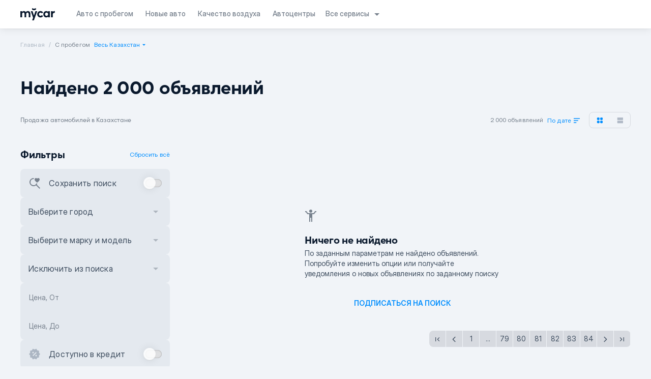

--- FILE ---
content_type: text/html;charset=utf-8
request_url: https://mycar.kz/cars/used/toyota/zelas?page=111
body_size: 121632
content:
<!DOCTYPE html><html  lang="ru" class="light" style=""><head><meta charset="utf-8"><meta name="viewport" content="width=device-width, initial-scale=1"><title>Mycar.kz - покупка новых и авто с пробегом онлайн</title><link rel="preconnect" href="https://www.googletagmanager.com"><link rel="preconnect" href="https://www.google-analytics.com"><script async type="application/ld+json" data-rh="true">
      [
        {
          "@context":"https://schema.org",
          "@type":"Organization",
          "name":"Mycar Group",
          "url":"https://mycar.kz/",
          "sameAs":["https://mycar.kz","https://t.me/mycarkz","https://www.facebook.com/mycar.kz/","https://www.youtube.com/channel/UCuhQzXuhTOf5CrmcabpJgmA","https://www.instagram.com/mycar_kz/?hl=ru"],
          "logo":"https://mycar.kz/images/pwa-512x512.png",
          "address": {
              "@type":"PostalAddress",
              "addressCountry":"Kazakhstan",
              "addressLocality":"Almaty",
              "addressRegion":"KZ",
              "postalCode":"050060",
              "streetAddress":"Rozybakiev 263 street"
            },
          "contactPoint":
            {
              "@type":"ContactPoint",
              "telephone":"2525"
            }
        },
        {"@context":"https://schema.org",
          "@type":"LocalBusiness",
          "name":"Mycar Group",
          "image":"https://mycar.kz/images/pwa-512x512.png",
          "telephone":"2525",
          "openingHours":"Mo, Tu, We, Th, Fr 09:00-19:00",
          "address": "Kazakhstan, Almaty, Rozybakiev 263 street"
        }
      ]</script><script async>
        window.dataLayer = window.dataLayer || [];
        function gtag(){dataLayer.push(arguments);}
        gtag('js', new Date());

        gtag('config', 'AW-10988285163');</script><script async src="https://www.googletagmanager.com/gtag/js?id=AW-10988285163"></script><script>(function(w,d,s,l,i){w[l]=w[l]||[];w[l].push({'gtm.start':
new Date().getTime(),event:'gtm.js'});var f=d.getElementsByTagName(s)[0],
j=d.createElement(s),dl=l!='dataLayer'?'&l='+l:'';j.async=true;j.src=
'https://www.googletagmanager.com/gtm.js?id='+i+dl;f.parentNode.insertBefore(j,f);
})(window,document,'script','dataLayer','GTM-M7NNXWL');</script><style>html{scroll-behavior:smooth}body{--tw-bg-opacity: 1;background-color:rgba(249,250,251,var(--tw-bg-opacity));position:relative}.dark body{--tw-bg-opacity: 1;background-color:rgba(31,41,55,var(--tw-bg-opacity))}.global-text{--tw-text-opacity: 1;color:rgba(17,24,39,var(--tw-text-opacity))}.dark .global-text{--tw-text-opacity: 1;color:rgba(249,250,251,var(--tw-text-opacity))}.fade-enter-active,.fade-leave-active{transition:opacity .2s}.fade-enter-from,.fade-leave-to{opacity:0}</style><style>body{background-color:#fff;color:#000c}.dark-mode body{background-color:#091a28;color:#ebf4f1}.sepia-mode body{background-color:#f1e7d0;color:#433422}</style><style>@media screen and (max-width:1024px){.container[data-v-675fef9c]{padding:0}}.header-container[data-v-675fef9c]{box-shadow:0 0 16px #0000001a,0 1px 2px #0000000d;position:sticky;top:0;transition:top .3s ease-out}.header-container__show-up[data-v-675fef9c]{top:0}.header-container__top-fixed-banner[data-v-675fef9c]{height:104px;top:0}@media screen and (min-width:1024px){.header-container__top-fixed-banner[data-v-675fef9c]{height:56px}}.header-container__top-fixed[data-v-675fef9c]{top:0}.header-container__top-leave[data-v-675fef9c]{position:relative;top:0}</style><style>.side-bar-left_item[data-v-e8b3fefe]{bottom:0;height:calc(100vh - env(safe-area-inset-bottom));left:0;position:fixed;top:0;-webkit-transform:translateZ(0);z-index:101}.side-bar-left-enter-from[data-v-e8b3fefe],.side-bar-left-leave-to[data-v-e8b3fefe]{transform:translate(-100%)}.side-bar-left-enter-active[data-v-e8b3fefe],.side-bar-left-leave-active[data-v-e8b3fefe]{transition:transform .2s ease-in}.side-bar-left-enter-to[data-v-e8b3fefe],.side-bar-left-leave-from[data-v-e8b3fefe]{transform:translate(0)}.side-bar-right_item[data-v-e8b3fefe]{bottom:0;height:calc(100vh - env(safe-area-inset-bottom));position:fixed;right:0;top:0;-webkit-transform:translateZ(0);z-index:101}.side-bar-right-enter-from[data-v-e8b3fefe],.side-bar-right-leave-to[data-v-e8b3fefe]{transform:translate(100%)}.side-bar-right-enter-active[data-v-e8b3fefe],.side-bar-right-leave-active[data-v-e8b3fefe]{transition:transform .2s ease-in}.side-bar-right-enter-to[data-v-e8b3fefe],.side-bar-right-leave-from[data-v-e8b3fefe]{transform:translate(0)}.bottom-side-bar_transition[data-v-e8b3fefe]{height:100%;left:0;min-height:-webkit-fill-available;padding-bottom:env(safe-area-inset-bottom);position:fixed;z-index:101}.bottom-side-bar_item[data-v-e8b3fefe]{bottom:0;left:0;position:absolute;right:0;transform:translateZ(0);z-index:101}.bottom-side-bar-enter-from[data-v-e8b3fefe]{opacity:0;transform:translateY(100%)}.bottom-side-bar-enter-active[data-v-e8b3fefe]{transition:all .2s ease-in}.bottom-side-bar-enter-to[data-v-e8b3fefe],.bottom-side-bar-leave-from[data-v-e8b3fefe]{opacity:1;transform:translateY(0)}.bottom-side-bar-leave-active[data-v-e8b3fefe]{transition:all .2s ease-out}.bottom-side-bar-leave-to[data-v-e8b3fefe]{opacity:0;transform:translateY(100%)}.side-bar-back_item[data-v-e8b3fefe]{background:#000;height:100vh;inset:0;opacity:.5;position:fixed;z-index:100}.side-bar-back-enter-from[data-v-e8b3fefe]{opacity:0}.side-bar-back-enter-active[data-v-e8b3fefe]{transition:opacity .2s ease-in}.side-bar-back-enter-to[data-v-e8b3fefe],.side-bar-back-leave-from[data-v-e8b3fefe]{opacity:.5}.side-bar-back-leave-active[data-v-e8b3fefe]{transition:opacity .2s ease-out}.side-bar-back-leave-to[data-v-e8b3fefe]{opacity:0}</style><style>.navigation-text.router-link-active[data-v-4f508898]{display:inline-flex}@media(max-width:1110px){.navigation-text[data-v-4f508898]{display:inline-grid}}</style><style>#service-select[data-v-0fce9b7e]{align-items:center;position:relative}#service-select .services-arrow[data-v-0fce9b7e]{transition:transform .2s ease-in}#service-select>div[data-v-0fce9b7e]{-webkit-backdrop-filter:blur(12.5px);backdrop-filter:blur(12.5px);border-radius:8px;box-shadow:0 0 16px #00000040,0 1px 2px #00000040,inset 0 .5px #ffffff1a;display:none;overflow:hidden;position:absolute;right:0;top:42px;width:160px;z-index:5}#service-select>div .services-item[data-v-0fce9b7e]{cursor:pointer;display:flex}#service-select:hover>div[data-v-0fce9b7e]{display:flex;flex-direction:column-reverse}#service-select:hover>span[data-v-0fce9b7e]{--tw-text-opacity: 1;color:rgba(10,25,45,var(--tw-text-opacity))}.dark #service-select:hover>span[data-v-0fce9b7e]{--tw-text-opacity: 1;color:rgba(255,255,255,var(--tw-text-opacity))}#service-select:hover .services-arrow[data-v-0fce9b7e]{transform:rotate(-180deg)}</style><style>.mobile-subscription-banner{background:linear-gradient(90deg,#2539d7 50.15%,#2539d700),linear-gradient(0deg,#2539d7,#2539d7),#ffffff0d}.paper{background:radial-gradient(50% 40.94% at 50% 100%,#0083fc1a 0,#0083fc00),#fffc;border-radius:16px;box-shadow:0 1px 2px #00000040,0 0 16px #00000040,inset 0 .5px #ffffff1a;max-width:480px;position:relative}@media screen and (max-width:1024px){.paper{margin:auto;max-width:70%}}@media screen and (max-width:425px){.paper{max-width:100%}}.option span{border-radius:inherit;display:block;padding:6px 0}.option{border-radius:2px;cursor:pointer}.option:first-child{border-radius:8px 2px 2px 8px;margin-right:1px}.option:last-child{border-radius:2px 8px 8px 2px;margin-left:1px}.checked{box-shadow:0 1px 2px #00000040,0 0 16px #00000040,inset 0 .5px #ffffff1a}.active-icon{fill:#008eff;filter:drop-shadow(0 4px 6px #0083fc)}.calendar-wrapper{background:#fff;box-shadow:0 1px 2px #00000040,0 0 16px #00000040,inset 0 .5px #ffffff1a;z-index:2}.year-item{transition:.2s}.year-item:nth-child(6n-5){border-radius:8px 0 0 8px}.year-item:nth-child(6n){border-radius:0 8px 8px 0}.left-side-round{border-radius:8px 0 0 8px}.right-side-round{border-radius:0 8px 8px 0}@media screen and (max-width:1024px){.dialog-wrapper{max-height:90%;max-width:90%}}@media screen and (max-width:640px){.dialog-wrapper{max-height:100%;max-width:100%}}@supports (backdrop-filter:none){.paper{-webkit-backdrop-filter:blur(25px);backdrop-filter:blur(25px);background:#fffc}}.dark .paper{-webkit-backdrop-filter:blur(24px);backdrop-filter:blur(24px);background:radial-gradient(50% 40.94% at 50% 100%,#0083fc1a 0,#0083fc00),#333c;box-shadow:0 1px 2px #00000040,0 0 16px #00000040,inset 0 .5px #ffffff1a}.dark .calendar-wrapper{background:#333}@supports (backdrop-filter:none){.dark .calendar-wrapper{-webkit-backdrop-filter:blur(25px);backdrop-filter:blur(25px);background:#333c}}@keyframes rotateToRight{0%{transform:rotate(0)}to{transform:rotate(180deg)}}.close-btn{animation:rotateToRight .3s ease-out 0s 1}.dropdown-on{transform:rotate(0);transition:.3s}.dropdown-off{transform:rotate(180deg);transition:.3s}.sort-items-list{border-radius:16px 2px 16px 16px}.sort-item{border-radius:0}.sort-item:first-child{border-radius:16px 2px 0 0}.sort-item:last-child{border-radius:0 0 16px 16px}.meta-info ol{list-style:auto;padding:0 20px}.meta-info ul{list-style:disc;padding:0 20px}</style><style>.socials a span[data-v-b6f139d4]{align-items:center;border-radius:8px;display:inline-flex;height:32px;justify-content:center;margin-left:4px;width:32px;--tw-bg-opacity: .38;background-color:rgba(185,196,207,var(--tw-bg-opacity))}.dark .socials a span[data-v-b6f139d4]{--tw-bg-opacity: .1;background-color:rgba(255,255,255,var(--tw-bg-opacity))}.socials a span svg[data-v-b6f139d4]{height:18px;width:18px}.mobile_apps img[data-v-b6f139d4]{display:inline-flex;height:40px;width:135px}.footer-info div svg[data-v-b6f139d4]{height:16px;line-height:16px;width:16px}.line[data-v-b6f139d4]{height:1px;width:100%;--tw-bg-opacity: .38;background-color:rgba(185,196,207,var(--tw-bg-opacity));margin:20px 0}.dark .line[data-v-b6f139d4]{--tw-bg-opacity: .1;background-color:rgba(255,255,255,var(--tw-bg-opacity))}</style><style>.mobile-banner[data-v-599bf3bd]{background:url(/images/banner-bg.png) no-repeat 50%;background-size:cover;box-sizing:border-box;flex:1 0 0;flex-direction:column;height:100%;justify-content:space-between;left:0;padding:32px 24px;position:fixed;top:0;width:100vw;z-index:10000}</style><style>.step-login[data-v-00184942]{flex-direction:column;justify-content:space-between}</style><style>.modal{background:#0009;display:block;height:100%;left:0;overflow:hidden;position:fixed;top:0;width:100vw;z-index:101}.modal>div{border-radius:16px;display:flex;flex-direction:column;left:50%;max-height:100vh;overflow:hidden!important;position:absolute;top:50%;transform:translate(-50%,-50%);width:585px}.modal .modal-content{position:relative}.modal .modal-content__slot{height:calc(100% - 56px);max-height:792px;overflow-y:auto}.modal .modal-content__slot::-webkit-scrollbar{display:none}.modal .modal-content__slot>div{box-sizing:content-box;margin:0 auto;max-width:calc(100% - 32px);padding-bottom:56px;width:379px}.modal .modal-content__slot.full-content>div{max-width:100%;padding:0;width:100%}.modal .modal-content__back{cursor:pointer;float:left}.modal .modal-content__close{--tw-text-opacity: 1;color:rgba(10,25,45,var(--tw-text-opacity));cursor:pointer;float:right}.dark .modal .modal-content__close{--tw-text-opacity: 1;color:rgba(255,255,255,var(--tw-text-opacity))}.modal .modal-content__reset{--tw-text-opacity: 1;color:rgba(0,142,255,var(--tw-text-opacity));font-weight:500;cursor:pointer;float:right}.modal .modal-content__clear{font-weight:500;cursor:pointer;float:right}.modal .modal-content__clear.active{--tw-text-opacity: 1;color:rgba(0,142,255,var(--tw-text-opacity))}.modal .modal-content__clear.inactive{--tw-text-opacity: .6;color:rgba(188,196,207,var(--tw-text-opacity))}.dark .modal .modal-content__clear.inactive{--tw-text-opacity: .15;color:rgba(255,255,255,var(--tw-text-opacity))}.modal .links a{--tw-text-opacity: 1;color:rgba(0,116,252,var(--tw-text-opacity))}@media(max-width:1024px){.modal .modal-content__slot{max-height:calc(100% - 30px)}.modal .modal-content__slot>div{padding-bottom:100px}.modal>div{border-radius:0;height:100%;max-width:100%;width:100%}}.shrink>div{height:auto;min-height:auto}@media(max-width:1024px){.shrink>div{height:100%}}.mobile-menu .modal-content{box-shadow:0 0 16px #00000040,0 1px 2px #00000040,inset 0 .5px #ffffff1a}.mobile-menu .modal-content__close{cursor:pointer;left:12px;position:absolute;right:unset;top:16px}.mobile-menu .modal-content .router-link-active{--tw-text-opacity: 1;color:rgba(10,25,45,var(--tw-text-opacity))}.dark .mobile-menu .modal-content .router-link-active{--tw-text-opacity: 1;color:rgba(255,255,255,var(--tw-text-opacity))}.modal.side{background:none}.heading__slot{float:right;margin-bottom:8px;vertical-align:middle}@media screen and (max-width:1024px){.modal a{border:none;outline:none}}@supports (-moz-appearance:none){.modal-content__slot{overflow-y:auto}}body::-webkit-scrollbar{display:none;width:0}</style><style>.crumb-item{line-height:inherit;--tw-text-opacity: .7;color:rgba(149,162,177,var(--tw-text-opacity))}.dark .crumb-item{--tw-text-opacity: .25;color:rgba(255,255,255,var(--tw-text-opacity))}.crumb-item:after{content:"/";padding-left:.5rem;padding-right:.5rem}.crumb-item:last-child:after{content:"";padding-left:.25rem;padding-right:.25rem}.crumb-item:last-child{line-height:inherit;--tw-text-opacity: 1;color:rgba(119,129,141,var(--tw-text-opacity))}.dark .crumb-item:last-child{--tw-text-opacity: .5;color:rgba(255,255,255,var(--tw-text-opacity))}.crumb-item.not-click{pointer-events:none}</style><style>.hide-block{overflow:hidden;transition:.2s}.active-prime .checkmark-icon{fill:#fff}.error-caption{font-size:12px;line-height:16px;letter-spacing:.25px;--tw-text-opacity: 1;color:rgba(201,33,64,var(--tw-text-opacity))}.vue-scroll-picker-item{margin-bottom:8px}.vue-scroll-picker-layer-selection{border-radius:8px;top:calc(48% - 16px);--tw-bg-opacity: .25;background-color:rgba(187,198,211,var(--tw-bg-opacity))}.vue-scroll-picker-layer-top{background:linear-gradient(1turn,transparent,#fff);border:none}.vue-scroll-picker-layer-bottom{background:linear-gradient(180deg,transparent,#fff);border:none}.vue-scroll-picker-item-selected{--tw-text-opacity: 1;color:rgba(10,25,45,var(--tw-text-opacity))}.dark .vue-scroll-picker-item-selected{--tw-text-opacity: 1;color:rgba(255,255,255,var(--tw-text-opacity))}.dark .vue-scroll-picker-layer-selection{--tw-bg-opacity: .05;background-color:rgba(255,255,255,var(--tw-bg-opacity))}.rounded-item:first-child{border-top-left-radius:8px;border-top-right-radius:8px}.rounded-item:last-child{border-bottom-left-radius:8px;border-bottom-right-radius:8px}.mobile-select-btn{bottom:0;left:0;margin:12px auto;position:absolute;right:0;width:90%}.dark .vue-scroll-picker-layer-top{background:linear-gradient(1turn,#00000004,#1a1a1a)}.dark .vue-scroll-picker-layer-bottom{background:linear-gradient(180deg,#00000004,#1a1a1a)}</style><style>.pagination[data-v-00f3a176]{border-radius:8px;height:32px;margin:30px auto;overflow:hidden}.pagination a[data-v-00f3a176],.pagination button[data-v-00f3a176]{font-size:14px;height:32px;line-height:32px;margin:0 1px 0 0;text-align:center;width:32px}.pagination a[data-v-00f3a176]:hover,.pagination button[data-v-00f3a176]:hover{--tw-bg-opacity: .5;background-color:rgba(111,117,125,var(--tw-bg-opacity))}.pagination a[data-v-00f3a176]:disabled,.pagination button[data-v-00f3a176]:disabled{--tw-bg-opacity: .2;background-color:rgba(111,117,125,var(--tw-bg-opacity))}.pagination a svg[data-v-00f3a176],.pagination button svg[data-v-00f3a176]{height:16px;margin:8px 0;width:16px}</style><style>.dialog{background:#0009}</style><style>.switch-track{box-shadow:0 .5px .5px #ffffff1a,inset 0 0 2px #0006,inset 0 0 16px #0000001a}.switch-label{-webkit-backdrop-filter:blur(24px);backdrop-filter:blur(24px)}</style><style>.mobile-subscription-banner[data-v-4b1d1d08]{background:linear-gradient(90deg,#2539d7 50.15%,#2539d700),linear-gradient(0deg,#2539d7,#2539d7),#ffffff0d}.paper[data-v-4b1d1d08]{background:radial-gradient(50% 40.94% at 50% 100%,#0083fc1a 0,#0083fc00),#fffc;border-radius:16px;box-shadow:0 1px 2px #00000040,0 0 16px #00000040,inset 0 .5px #ffffff1a;max-width:480px;position:relative}@media screen and (max-width:1024px){.paper[data-v-4b1d1d08]{margin:auto;max-width:70%}}@media screen and (max-width:425px){.paper[data-v-4b1d1d08]{max-width:100%}}.option span[data-v-4b1d1d08]{border-radius:inherit;display:block;padding:6px 0}.option[data-v-4b1d1d08]{border-radius:2px;cursor:pointer}.option[data-v-4b1d1d08]:first-child{border-radius:8px 2px 2px 8px;margin-right:1px}.option[data-v-4b1d1d08]:last-child{border-radius:2px 8px 8px 2px;margin-left:1px}.checked[data-v-4b1d1d08]{box-shadow:0 1px 2px #00000040,0 0 16px #00000040,inset 0 .5px #ffffff1a}.active-icon[data-v-4b1d1d08]{fill:#008eff;filter:drop-shadow(0 4px 6px #0083fc)}.calendar-wrapper[data-v-4b1d1d08]{background:#fff;box-shadow:0 1px 2px #00000040,0 0 16px #00000040,inset 0 .5px #ffffff1a;z-index:2}.year-item[data-v-4b1d1d08]{transition:.2s}.year-item[data-v-4b1d1d08]:nth-child(6n-5){border-radius:8px 0 0 8px}.year-item[data-v-4b1d1d08]:nth-child(6n){border-radius:0 8px 8px 0}.left-side-round[data-v-4b1d1d08]{border-radius:8px 0 0 8px}.right-side-round[data-v-4b1d1d08]{border-radius:0 8px 8px 0}@media screen and (max-width:1024px){.dialog-wrapper[data-v-4b1d1d08]{max-height:90%;max-width:90%}}@media screen and (max-width:640px){.dialog-wrapper[data-v-4b1d1d08]{max-height:100%;max-width:100%}}@supports (backdrop-filter:none){.paper[data-v-4b1d1d08]{-webkit-backdrop-filter:blur(25px);backdrop-filter:blur(25px);background:#fffc}}.dark .paper[data-v-4b1d1d08]{-webkit-backdrop-filter:blur(24px);backdrop-filter:blur(24px);background:radial-gradient(50% 40.94% at 50% 100%,#0083fc1a 0,#0083fc00),#333c;box-shadow:0 1px 2px #00000040,0 0 16px #00000040,inset 0 .5px #ffffff1a}.dark .calendar-wrapper[data-v-4b1d1d08]{background:#333}@supports (backdrop-filter:none){.dark .calendar-wrapper[data-v-4b1d1d08]{-webkit-backdrop-filter:blur(25px);backdrop-filter:blur(25px);background:#333c}}@keyframes rotateToRight-4b1d1d08{0%{transform:rotate(0)}to{transform:rotate(180deg)}}.close-btn[data-v-4b1d1d08]{animation:rotateToRight-4b1d1d08 .3s ease-out 0s 1}.dropdown-on[data-v-4b1d1d08]{transform:rotate(0);transition:.3s}.dropdown-off[data-v-4b1d1d08]{transform:rotate(180deg);transition:.3s}.sort-items-list[data-v-4b1d1d08]{border-radius:16px 2px 16px 16px}.sort-item[data-v-4b1d1d08]{border-radius:0}.sort-item[data-v-4b1d1d08]:first-child{border-radius:16px 2px 0 0}.sort-item[data-v-4b1d1d08]:last-child{border-radius:0 0 16px 16px}</style><style>.mobile-subscription-banner[data-v-f50a94b4]{background:linear-gradient(90deg,#2539d7 50.15%,#2539d700),linear-gradient(0deg,#2539d7,#2539d7),#ffffff0d}.paper[data-v-f50a94b4]{background:radial-gradient(50% 40.94% at 50% 100%,#0083fc1a 0,#0083fc00),#fffc;border-radius:16px;box-shadow:0 1px 2px #00000040,0 0 16px #00000040,inset 0 .5px #ffffff1a;max-width:480px;position:relative}@media screen and (max-width:1024px){.paper[data-v-f50a94b4]{margin:auto;max-width:70%}}@media screen and (max-width:425px){.paper[data-v-f50a94b4]{max-width:100%}}.option span[data-v-f50a94b4]{border-radius:inherit;display:block;padding:6px 0}.option[data-v-f50a94b4]{border-radius:2px;cursor:pointer}.option[data-v-f50a94b4]:first-child{border-radius:8px 2px 2px 8px;margin-right:1px}.option[data-v-f50a94b4]:last-child{border-radius:2px 8px 8px 2px;margin-left:1px}.checked[data-v-f50a94b4]{box-shadow:0 1px 2px #00000040,0 0 16px #00000040,inset 0 .5px #ffffff1a}.active-icon[data-v-f50a94b4]{fill:#008eff;filter:drop-shadow(0 4px 6px #0083fc)}.calendar-wrapper[data-v-f50a94b4]{background:#fff;box-shadow:0 1px 2px #00000040,0 0 16px #00000040,inset 0 .5px #ffffff1a;z-index:2}.year-item[data-v-f50a94b4]{transition:.2s}.year-item[data-v-f50a94b4]:nth-child(6n-5){border-radius:8px 0 0 8px}.year-item[data-v-f50a94b4]:nth-child(6n){border-radius:0 8px 8px 0}.left-side-round[data-v-f50a94b4]{border-radius:8px 0 0 8px}.right-side-round[data-v-f50a94b4]{border-radius:0 8px 8px 0}@media screen and (max-width:1024px){.dialog-wrapper[data-v-f50a94b4]{max-height:90%;max-width:90%}}@media screen and (max-width:640px){.dialog-wrapper[data-v-f50a94b4]{max-height:100%;max-width:100%}}@supports (backdrop-filter:none){.paper[data-v-f50a94b4]{-webkit-backdrop-filter:blur(25px);backdrop-filter:blur(25px);background:#fffc}}.dark .paper[data-v-f50a94b4]{-webkit-backdrop-filter:blur(24px);backdrop-filter:blur(24px);background:radial-gradient(50% 40.94% at 50% 100%,#0083fc1a 0,#0083fc00),#333c;box-shadow:0 1px 2px #00000040,0 0 16px #00000040,inset 0 .5px #ffffff1a}.dark .calendar-wrapper[data-v-f50a94b4]{background:#333}@supports (backdrop-filter:none){.dark .calendar-wrapper[data-v-f50a94b4]{-webkit-backdrop-filter:blur(25px);backdrop-filter:blur(25px);background:#333c}}@keyframes rotateToRight-f50a94b4{0%{transform:rotate(0)}to{transform:rotate(180deg)}}.close-btn[data-v-f50a94b4]{animation:rotateToRight-f50a94b4 .3s ease-out 0s 1}.dropdown-on[data-v-f50a94b4]{transform:rotate(0);transition:.3s}.dropdown-off[data-v-f50a94b4]{transform:rotate(180deg);transition:.3s}.sort-items-list[data-v-f50a94b4]{border-radius:16px 2px 16px 16px}.sort-item[data-v-f50a94b4]{border-radius:0}.sort-item[data-v-f50a94b4]:first-child{border-radius:16px 2px 0 0}.sort-item[data-v-f50a94b4]:last-child{border-radius:0 0 16px 16px}</style><style>.input-component .common-input[data-v-4b5c6871]{cursor:text;display:flex;height:56px;padding:10px 16px;position:relative;--tw-bg-opacity: .25;background-color:rgba(187,198,211,var(--tw-bg-opacity));border:1px solid transparent}.dark .input-component .common-input[data-v-4b5c6871]{--tw-bg-opacity: .05;background-color:rgba(255,255,255,var(--tw-bg-opacity))}.input-component .common-input.sm[data-v-4b5c6871]{height:40px;padding:2px 16px}.input-component .common-input[data-v-4b5c6871]:focus-within{--tw-border-opacity: 1;border-color:rgba(0,142,255,var(--tw-border-opacity));--tw-bg-opacity: 1;background-color:rgba(255,255,255,var(--tw-bg-opacity));--tw-text-opacity: 1;color:rgba(10,25,45,var(--tw-text-opacity))}.dark .input-component .common-input[data-v-4b5c6871]:focus-within{--tw-bg-opacity: 1;background-color:rgba(0,0,0,var(--tw-bg-opacity));--tw-text-opacity: 1;color:rgba(255,255,255,var(--tw-text-opacity))}.input-component .common-input:focus-within .common-input__value[data-v-4b5c6871]{--tw-text-opacity: 1;color:rgba(10,25,45,var(--tw-text-opacity))}.dark .input-component .common-input:focus-within .common-input__value[data-v-4b5c6871]{--tw-text-opacity: 1;color:rgba(255,255,255,var(--tw-text-opacity))}.input-component .common-input__value[data-v-4b5c6871]{background:transparent;flex:1 0 0;font-size:16px;line-height:24px;margin-top:16px;max-width:100%;min-height:24px;outline:none;--tw-text-opacity: 1;color:rgba(63,78,96,var(--tw-text-opacity))}.dark .input-component .common-input__value[data-v-4b5c6871]{--tw-text-opacity: .75;color:rgba(255,255,255,var(--tw-text-opacity))}.input-component .common-input__value:-webkit-autofill~label[data-v-4b5c6871],.input-component .common-input__value:focus~label[data-v-4b5c6871],.input-component .common-input__value:not(:placeholder-shown)~label[data-v-4b5c6871]{top:10px;--tw-text-opacity: 1;color:rgba(119,129,141,var(--tw-text-opacity));font-size:12px;line-height:16px;letter-spacing:.25px}.dark .input-component .common-input__value:-webkit-autofill~label[data-v-4b5c6871],.dark .input-component .common-input__value:focus~label[data-v-4b5c6871],.dark .input-component .common-input__value:not(:placeholder-shown)~label[data-v-4b5c6871]{--tw-text-opacity: .5;color:rgba(255,255,255,var(--tw-text-opacity))}.input-component .common-input__value.full-height[data-v-4b5c6871]{line-height:36px;margin:0}.input-component .common-input__value[data-v-4b5c6871]:disabled{--tw-text-opacity: 1;color:rgba(119,129,141,var(--tw-text-opacity))}.dark .input-component .common-input__value[data-v-4b5c6871]:disabled{--tw-text-opacity: .5;color:rgba(255,255,255,var(--tw-text-opacity))}.input-component .common-input .floating-label[data-v-4b5c6871]{--tw-text-opacity: 1;color:rgba(119,129,141,var(--tw-text-opacity));font-size:14px;left:16px;line-height:24px;pointer-events:none;position:absolute;top:16px;transition:all .2s ease;-moz-transition:all .2s ease;-webkit-transition:all .2s ease}.dark .input-component .common-input .floating-label[data-v-4b5c6871]{--tw-text-opacity: .5;color:rgba(255,255,255,var(--tw-text-opacity))}.input-component .common-input.white-input[data-v-4b5c6871]{--tw-bg-opacity: 1;background-color:rgba(255,255,255,var(--tw-bg-opacity))}.dark .input-component .common-input.white-input[data-v-4b5c6871]{--tw-bg-opacity: 1;background-color:rgba(26,26,26,var(--tw-bg-opacity))}.input-component .common-input .clear-input[data-v-4b5c6871]{cursor:pointer;position:absolute;right:16px;top:16px}.input-component .common-input .left-icon-input[data-v-4b5c6871]{left:16px;position:absolute;top:16px}.input-component .common-input.with-icon[data-v-4b5c6871]{padding:10px 16px 10px 52px}.input-component .common-input.with-icon .floating-label[data-v-4b5c6871]{left:52px}.input-component .common-input.sm.with-icon[data-v-4b5c6871]{padding:2px 16px 2px 41px}.input-component .common-input.sm .left-icon-input[data-v-4b5c6871]{left:8px;top:5px}.input-component .common-input.sm .clear-input[data-v-4b5c6871]{align-items:center;display:flex;height:24px;justify-content:center;right:8px;top:8px}.input-component.input-light .common-input[data-v-4b5c6871]{--tw-bg-opacity: .05;background-color:rgba(255,255,255,var(--tw-bg-opacity))}.input-component.input-light .common-input .left-icon-input>svg[data-v-4b5c6871]{--tw-text-opacity: .15;color:rgba(255,255,255,var(--tw-text-opacity))}.input-component.input-light .common-input .clear-input>svg[data-v-4b5c6871]{--tw-text-opacity: .15;color:rgba(255,255,255,var(--tw-text-opacity))}.input-component.input-light .common-input .floating-label[data-v-4b5c6871]{--tw-text-opacity: .5;color:rgba(255,255,255,var(--tw-text-opacity))}.input-component.input-light .common-input__value[data-v-4b5c6871]{--tw-text-opacity: .9;color:rgba(255,255,255,var(--tw-text-opacity))}.input-component.input-light .common-input__value:-webkit-autofill~label[data-v-4b5c6871],.input-component.input-light .common-input__value:focus~label[data-v-4b5c6871],.input-component.input-light .common-input__value:not(:placeholder-shown)~label[data-v-4b5c6871]{--tw-text-opacity: .5;color:rgba(255,255,255,var(--tw-text-opacity))}.input-component.input-light .common-input[data-v-4b5c6871]:focus-within{--tw-bg-opacity: 1;background-color:rgba(255,255,255,var(--tw-bg-opacity));--tw-text-opacity: 1;color:rgba(10,25,45,var(--tw-text-opacity))}.input-component.input-light .common-input:focus-within .common-input__value[data-v-4b5c6871]{--tw-text-opacity: 1;color:rgba(10,25,45,var(--tw-text-opacity))}.input-component.input-light .common-input[data-v-4b5c6871]:focus-within__value{--tw-text-opacity: .9;color:rgba(0,0,0,var(--tw-text-opacity))}.input-component.input-light .common-input:focus-within__value:-webkit-autofill~label[data-v-4b5c6871],.input-component.input-light .common-input:focus-within__value:focus~label[data-v-4b5c6871],.input-component.input-light .common-input:focus-within__value:not(:placeholder-shown)~label[data-v-4b5c6871]{--tw-text-opacity: 1;color:rgba(119,129,141,var(--tw-text-opacity))}.input-component.input-dark .common-input .left-icon-input>svg[data-v-4b5c6871]{--tw-text-opacity: .6;color:rgba(188,196,207,var(--tw-text-opacity))}.input-component.input-dark .common-input .clear-input>svg[data-v-4b5c6871]{--tw-text-opacity: .6;color:rgba(188,196,207,var(--tw-text-opacity))}.input-component.input-dark .common-input .floating-label[data-v-4b5c6871]{--tw-text-opacity: 1;color:rgba(119,129,141,var(--tw-text-opacity))}.input-component.input-dark .common-input[data-v-4b5c6871]{--tw-bg-opacity: .25;background-color:rgba(187,198,211,var(--tw-bg-opacity))}.input-component.input-dark .common-input__value[data-v-4b5c6871]{--tw-text-opacity: .9;color:rgba(0,0,0,var(--tw-text-opacity))}.input-component.input-dark .common-input__value:-webkit-autofill~label[data-v-4b5c6871],.input-component.input-dark .common-input__value:focus~label[data-v-4b5c6871],.input-component.input-dark .common-input__value:not(:placeholder-shown)~label[data-v-4b5c6871]{--tw-text-opacity: 1;color:rgba(119,129,141,var(--tw-text-opacity))}.input-component.input-dark .common-input:focus-within .left-icon-input>svg[data-v-4b5c6871]{--tw-text-opacity: .15;color:rgba(255,255,255,var(--tw-text-opacity))}.input-component.input-dark .common-input:focus-within .clear-input>svg[data-v-4b5c6871]{--tw-text-opacity: .15;color:rgba(255,255,255,var(--tw-text-opacity))}.input-component.input-dark .common-input:focus-within .floating-label[data-v-4b5c6871]{--tw-text-opacity: .5;color:rgba(255,255,255,var(--tw-text-opacity))}.input-component.input-dark .common-input[data-v-4b5c6871]:focus-within{--tw-bg-opacity: 1;background-color:rgba(0,0,0,var(--tw-bg-opacity));--tw-text-opacity: 1;color:rgba(255,255,255,var(--tw-text-opacity))}.input-component.input-dark .common-input:focus-within .common-input__value[data-v-4b5c6871]{--tw-text-opacity: 1;color:rgba(255,255,255,var(--tw-text-opacity))}.input-component.input-dark .common-input[data-v-4b5c6871]:focus-within__value{--tw-text-opacity: .9;color:rgba(255,255,255,var(--tw-text-opacity))}.input-component.input-dark .common-input:focus-within__value:-webkit-autofill~label[data-v-4b5c6871],.input-component.input-dark .common-input:focus-within__value:focus~label[data-v-4b5c6871],.input-component.input-dark .common-input:focus-within__value:not(:placeholder-shown)~label[data-v-4b5c6871]{--tw-text-opacity: .5;color:rgba(255,255,255,var(--tw-text-opacity))}.input-component.error .common-input[data-v-4b5c6871]{border:2px solid;--tw-border-opacity: 1;border-color:rgba(201,33,64,var(--tw-border-opacity))}.input-component.error .info-label[data-v-4b5c6871]{--tw-text-opacity: 1;color:rgba(201,33,64,var(--tw-text-opacity))}.info-label[data-v-4b5c6871]{padding:4px 16px;--tw-text-opacity: 1;color:rgba(119,129,141,var(--tw-text-opacity));font-size:12px;line-height:16px;letter-spacing:.25px}.dark .info-label[data-v-4b5c6871]{--tw-text-opacity: .5;color:rgba(255,255,255,var(--tw-text-opacity))}.count-control[data-v-4b5c6871]{align-items:center;align-self:center;border-radius:100%;display:inline-flex;height:20px;justify-content:center;margin-right:8px;width:20px}.counter-container:focus-within>.count-control[data-v-4b5c6871]{--tw-bg-opacity: 1;background-color:rgba(0,142,255,var(--tw-bg-opacity))}.counter-container:focus-within svg[data-v-4b5c6871]{--tw-text-opacity: 1;color:rgba(255,255,255,var(--tw-text-opacity))}</style><style>.custom-bg{background-position:50%;background-repeat:no-repeat;background-size:cover;border:none}.floating-icon{filter:drop-shadow(0 0 1px rgba(0,0,0,.25))}.indeterminate{--tw-bg-opacity: 1;background-color:rgba(0,142,255,var(--tw-bg-opacity));--tw-border-opacity: 1 !important;border-color:rgba(0,142,255,var(--tw-border-opacity))!important}.checkbox-minus{align-self:center;background:#fff;display:flex;height:2px;justify-self:center;margin:auto;width:12px}</style><style>.z-100{z-index:100}</style><link rel="stylesheet" href="/_nuxt/entry.mgPPpak4.css" crossorigin><link rel="stylesheet" href="/_nuxt/Header.D2xhyHJW.css" crossorigin><link rel="stylesheet" href="/_nuxt/ThemeSwitcher.BCVvyWU6.css" crossorigin><link rel="stylesheet" href="/_nuxt/triangleFilled.CLEn_iIi.css" crossorigin><link rel="stylesheet" href="/_nuxt/Footer.JjnLnvDM.css" crossorigin><link rel="stylesheet" href="/_nuxt/AuthModal.XXr8IHUO.css" crossorigin><link rel="stylesheet" href="/_nuxt/Input.C2bWautB.css" crossorigin><link rel="stylesheet" href="/_nuxt/Modal.88UykP5V.css" crossorigin><link rel="stylesheet" href="/_nuxt/MobileBanner.dR25mDBh.css" crossorigin><link rel="stylesheet" href="/_nuxt/QRModal.9PSDCD--.css" crossorigin><link rel="stylesheet" href="/_nuxt/Tooltip.DUr0k1Az.css" crossorigin><link rel="stylesheet" href="/_nuxt/useInfiniteScroll.CFW83_b0.css" crossorigin><link rel="stylesheet" href="/_nuxt/favorites.g53wdtYZ.css" crossorigin><link rel="stylesheet" href="/_nuxt/getDayFromDate.D3Eb8EES.css" crossorigin><link rel="stylesheet" href="/_nuxt/Checkbox.DjJRcZQU.css" crossorigin><link rel="stylesheet" href="/_nuxt/TextareaInput.BQFI4sxd.css" crossorigin><link rel="stylesheet" href="/_nuxt/sortDefault.Btz7Xrwx.css" crossorigin><link rel="stylesheet" href="/_nuxt/Breadcrumbs.DlK2qjsh.css" crossorigin><link rel="stylesheet" href="/_nuxt/CarLocation.WVfnQWE0.css" crossorigin><link rel="stylesheet" href="/_nuxt/Model.2YUm3qS9.css" crossorigin><link rel="stylesheet" href="/_nuxt/Switch.Yf6MoToa.css" crossorigin><link rel="stylesheet" href="/_nuxt/Accordion.BAIMScm8.css" crossorigin><link rel="modulepreload" as="script" crossorigin href="/_nuxt/6wKJh2ig.js"><link rel="modulepreload" as="script" crossorigin href="/_nuxt/TZ0qsXJ1.js"><link rel="modulepreload" as="script" crossorigin href="/_nuxt/C2laDHhd.js"><link rel="modulepreload" as="script" crossorigin href="/_nuxt/z6cUIt9Q.js"><link rel="modulepreload" as="script" crossorigin href="/_nuxt/ar2Q7jmO.js"><link rel="modulepreload" as="script" crossorigin href="/_nuxt/DlAUqK2U.js"><link rel="modulepreload" as="script" crossorigin href="/_nuxt/CZqQ4ARZ.js"><link rel="modulepreload" as="script" crossorigin href="/_nuxt/CVR2WA4W.js"><link rel="modulepreload" as="script" crossorigin href="/_nuxt/BwYcJ11q.js"><link rel="modulepreload" as="script" crossorigin href="/_nuxt/Bch_L9DX.js"><link rel="modulepreload" as="script" crossorigin href="/_nuxt/Cs2IA013.js"><link rel="modulepreload" as="script" crossorigin href="/_nuxt/CJ7fCFe0.js"><link rel="modulepreload" as="script" crossorigin href="/_nuxt/Mv6SARgk.js"><link rel="modulepreload" as="script" crossorigin href="/_nuxt/DVG9kY1_.js"><link rel="modulepreload" as="script" crossorigin href="/_nuxt/DuT3OyiB.js"><link rel="modulepreload" as="script" crossorigin href="/_nuxt/DxCeXv5l.js"><link rel="modulepreload" as="script" crossorigin href="/_nuxt/DWAGL6PY.js"><link rel="modulepreload" as="script" crossorigin href="/_nuxt/CZExSlI9.js"><link rel="modulepreload" as="script" crossorigin href="/_nuxt/BWsGD_ap.js"><link rel="modulepreload" as="script" crossorigin href="/_nuxt/1hIh_Kcg.js"><link rel="modulepreload" as="script" crossorigin href="/_nuxt/DhLmzQDn.js"><link rel="modulepreload" as="script" crossorigin href="/_nuxt/D-VTzVbB.js"><link rel="modulepreload" as="script" crossorigin href="/_nuxt/DsyQ0hXW.js"><link rel="modulepreload" as="script" crossorigin href="/_nuxt/B46pTYOA.js"><link rel="modulepreload" as="script" crossorigin href="/_nuxt/7hsZXIrD.js"><link rel="modulepreload" as="script" crossorigin href="/_nuxt/BUxg4TuJ.js"><link rel="modulepreload" as="script" crossorigin href="/_nuxt/BScDVorL.js"><link rel="modulepreload" as="script" crossorigin href="/_nuxt/v8js1bmk.js"><link rel="modulepreload" as="script" crossorigin href="/_nuxt/DCR5S7UL.js"><link rel="modulepreload" as="script" crossorigin href="/_nuxt/c6olGhOt.js"><link rel="modulepreload" as="script" crossorigin href="/_nuxt/UitYS41O.js"><link rel="modulepreload" as="script" crossorigin href="/_nuxt/KtmWZPbQ.js"><link rel="modulepreload" as="script" crossorigin href="/_nuxt/ezVDmumg.js"><link rel="modulepreload" as="script" crossorigin href="/_nuxt/C9xfPXuN.js"><link rel="modulepreload" as="script" crossorigin href="/_nuxt/CMtLO8yL.js"><link rel="modulepreload" as="script" crossorigin href="/_nuxt/SFUhga9_.js"><link rel="modulepreload" as="script" crossorigin href="/_nuxt/Dxq3aK2R.js"><link rel="modulepreload" as="script" crossorigin href="/_nuxt/Czm58CWo.js"><link rel="modulepreload" as="script" crossorigin href="/_nuxt/CdAfiaM5.js"><link rel="modulepreload" as="script" crossorigin href="/_nuxt/CyltOQ7p.js"><link rel="modulepreload" as="script" crossorigin href="/_nuxt/DUIv_YjY.js"><link rel="modulepreload" as="script" crossorigin href="/_nuxt/CzCFO5Vk.js"><link rel="modulepreload" as="script" crossorigin href="/_nuxt/ClM0-8DK.js"><link rel="modulepreload" as="script" crossorigin href="/_nuxt/ByztAUE3.js"><link rel="modulepreload" as="script" crossorigin href="/_nuxt/B4eiGi5Y.js"><link rel="modulepreload" as="script" crossorigin href="/_nuxt/CkeoQeNd.js"><link rel="modulepreload" as="script" crossorigin href="/_nuxt/zJ75Vq5r.js"><link rel="modulepreload" as="script" crossorigin href="/_nuxt/Dhh5_05n.js"><link rel="modulepreload" as="script" crossorigin href="/_nuxt/D62v5uJB.js"><link rel="modulepreload" as="script" crossorigin href="/_nuxt/XX32XLbr.js"><link rel="modulepreload" as="script" crossorigin href="/_nuxt/BnowLPPB.js"><link rel="modulepreload" as="script" crossorigin href="/_nuxt/BLl7nQ_P.js"><link rel="modulepreload" as="script" crossorigin href="/_nuxt/v1Zd5u61.js"><link rel="modulepreload" as="script" crossorigin href="/_nuxt/S1m0DfCE.js"><link rel="modulepreload" as="script" crossorigin href="/_nuxt/BLPf-GW2.js"><link rel="modulepreload" as="script" crossorigin href="/_nuxt/CpuOdMVL.js"><link rel="modulepreload" as="script" crossorigin href="/_nuxt/CsrFtOWo.js"><link rel="modulepreload" as="script" crossorigin href="/_nuxt/DsAaJgle.js"><link rel="modulepreload" as="script" crossorigin href="/_nuxt/DmfS-6DA.js"><link rel="modulepreload" as="script" crossorigin href="/_nuxt/Cs24_uVK.js"><link rel="modulepreload" as="script" crossorigin href="/_nuxt/CB55k_h1.js"><link rel="modulepreload" as="script" crossorigin href="/_nuxt/DR447F1M.js"><link rel="modulepreload" as="script" crossorigin href="/_nuxt/CusKJbaO.js"><link rel="modulepreload" as="script" crossorigin href="/_nuxt/CPllHxvZ.js"><link rel="modulepreload" as="script" crossorigin href="/_nuxt/8dz7OAvT.js"><link rel="modulepreload" as="script" crossorigin href="/_nuxt/B_hM_7QI.js"><link rel="modulepreload" as="script" crossorigin href="/_nuxt/C0ZUH1h8.js"><link rel="modulepreload" as="script" crossorigin href="/_nuxt/DZEcyMSz.js"><link rel="modulepreload" as="script" crossorigin href="/_nuxt/D3_G_HAt.js"><link rel="modulepreload" as="script" crossorigin href="/_nuxt/38MFciw6.js"><link rel="modulepreload" as="script" crossorigin href="/_nuxt/BhInFnu7.js"><link rel="modulepreload" as="script" crossorigin href="/_nuxt/DWzZq5zE.js"><link rel="modulepreload" as="script" crossorigin href="/_nuxt/BAcXKqre.js"><link rel="modulepreload" as="script" crossorigin href="/_nuxt/CIIY5tZm.js"><link rel="modulepreload" as="script" crossorigin href="/_nuxt/C8CUce1t.js"><link rel="modulepreload" as="script" crossorigin href="/_nuxt/B-YsTtlm.js"><link rel="modulepreload" as="script" crossorigin href="/_nuxt/Dgplr4a2.js"><link rel="modulepreload" as="script" crossorigin href="/_nuxt/G8KJZBkH.js"><link rel="modulepreload" as="script" crossorigin href="/_nuxt/DK52bV5S.js"><link rel="modulepreload" as="script" crossorigin href="/_nuxt/DukUKki5.js"><link rel="modulepreload" as="script" crossorigin href="/_nuxt/rS5C-JXy.js"><link rel="modulepreload" as="script" crossorigin href="/_nuxt/BVpn881Z.js"><link rel="modulepreload" as="script" crossorigin href="/_nuxt/DfNI4wHg.js"><link rel="modulepreload" as="script" crossorigin href="/_nuxt/BiSq3oTR.js"><link rel="modulepreload" as="script" crossorigin href="/_nuxt/CBS4Y4bo.js"><link rel="modulepreload" as="script" crossorigin href="/_nuxt/CnlzYuep.js"><link rel="modulepreload" as="script" crossorigin href="/_nuxt/DNIIad-s.js"><link rel="modulepreload" as="script" crossorigin href="/_nuxt/CpcvpD4g.js"><link rel="modulepreload" as="script" crossorigin href="/_nuxt/BLVblowe.js"><link rel="modulepreload" as="script" crossorigin href="/_nuxt/BbUN8Z13.js"><link rel="modulepreload" as="script" crossorigin href="/_nuxt/BF0mX_Lt.js"><link rel="modulepreload" as="script" crossorigin href="/_nuxt/DmW3EeFJ.js"><link rel="modulepreload" as="script" crossorigin href="/_nuxt/BpM9UntL.js"><link rel="modulepreload" as="script" crossorigin href="/_nuxt/Bi73WV-0.js"><link rel="modulepreload" as="script" crossorigin href="/_nuxt/v7YpehY3.js"><link rel="modulepreload" as="script" crossorigin href="/_nuxt/CcM1tLwu.js"><link rel="modulepreload" as="script" crossorigin href="/_nuxt/CBPSQu1F.js"><link rel="modulepreload" as="script" crossorigin href="/_nuxt/Bm-8z4yi.js"><link rel="modulepreload" as="script" crossorigin href="/_nuxt/BRHQD1kD.js"><link rel="modulepreload" as="script" crossorigin href="/_nuxt/DyzCHxGv.js"><link rel="modulepreload" as="script" crossorigin href="/_nuxt/Ch9iARkv.js"><link rel="modulepreload" as="script" crossorigin href="/_nuxt/D8hXYhhQ.js"><link rel="modulepreload" as="script" crossorigin href="/_nuxt/9op-nq-K.js"><link rel="modulepreload" as="script" crossorigin href="/_nuxt/CqkleIqs.js"><link rel="modulepreload" as="script" crossorigin href="/_nuxt/DhMRXxBt.js"><link rel="modulepreload" as="script" crossorigin href="/_nuxt/C6CxKbhW.js"><link rel="modulepreload" as="script" crossorigin href="/_nuxt/DA0O2gqP.js"><link rel="modulepreload" as="script" crossorigin href="/_nuxt/qRtzDy_O.js"><link rel="modulepreload" as="script" crossorigin href="/_nuxt/6yn4zuAA.js"><link rel="modulepreload" as="script" crossorigin href="/_nuxt/BY4ZcAHh.js"><link rel="modulepreload" as="script" crossorigin href="/_nuxt/-JvqIuAU.js"><link rel="modulepreload" as="script" crossorigin href="/_nuxt/DakKgUw9.js"><link rel="modulepreload" as="script" crossorigin href="/_nuxt/CbZ4xNNk.js"><link rel="modulepreload" as="script" crossorigin href="/_nuxt/CdXmP1Ut.js"><link rel="modulepreload" as="script" crossorigin href="/_nuxt/DckoEU2h.js"><link rel="modulepreload" as="script" crossorigin href="/_nuxt/B2TkpLan.js"><link rel="modulepreload" as="script" crossorigin href="/_nuxt/BIOlM00B.js"><link rel="modulepreload" as="script" crossorigin href="/_nuxt/C-Z2PSx9.js"><link rel="modulepreload" as="script" crossorigin href="/_nuxt/BVVlVsz3.js"><link rel="modulepreload" as="script" crossorigin href="/_nuxt/Drr3Xba3.js"><link rel="modulepreload" as="script" crossorigin href="/_nuxt/C3Lc7lGh.js"><link rel="modulepreload" as="script" crossorigin href="/_nuxt/BmMd3aoZ.js"><link rel="modulepreload" as="script" crossorigin href="/_nuxt/B2sbLRp4.js"><link rel="modulepreload" as="script" crossorigin href="/_nuxt/V2dtUqAU.js"><link rel="modulepreload" as="script" crossorigin href="/_nuxt/P9yA4qW-.js"><link rel="modulepreload" as="script" crossorigin href="/_nuxt/C-3VFAU8.js"><link rel="modulepreload" as="script" crossorigin href="/_nuxt/DIyJEEGf.js"><link rel="modulepreload" as="script" crossorigin href="/_nuxt/CtDWiYhF.js"><link rel="modulepreload" as="script" crossorigin href="/_nuxt/CT6oV-kz.js"><link rel="modulepreload" as="script" crossorigin href="/_nuxt/C-nh_pk0.js"><link rel="modulepreload" as="script" crossorigin href="/_nuxt/Aani0qhO.js"><link rel="modulepreload" as="script" crossorigin href="/_nuxt/DomWhALa.js"><link rel="modulepreload" as="script" crossorigin href="/_nuxt/Db6iKoW8.js"><link rel="modulepreload" as="script" crossorigin href="/_nuxt/fPjzJ7ds.js"><link rel="modulepreload" as="script" crossorigin href="/_nuxt/eeCb5VpS.js"><link rel="modulepreload" as="script" crossorigin href="/_nuxt/Dvp0rIP7.js"><link rel="preload" as="fetch" fetchpriority="low" crossorigin="anonymous" href="/_nuxt/builds/meta/bb30fd5f-08eb-4509-9e53-55feaf384355.json"><script src="/js/onlineDealerFunctions.js" defer></script><script src="/js/globalFunctions.js" defer></script><script type="module" src="/_nuxt/6wKJh2ig.js" crossorigin></script><link rel="prefetch" as="style" crossorigin href="/_nuxt/_appId_.Dbhpm0hA.css"><link rel="prefetch" as="script" crossorigin href="/_nuxt/DjoThADM.js"><link rel="prefetch" as="script" crossorigin href="/_nuxt/CoRSKATP.js"><link rel="prefetch" as="script" crossorigin href="/_nuxt/j9M6dACg.js"><link rel="prefetch" as="script" crossorigin href="/_nuxt/1-RYtvGA.js"><link rel="prefetch" as="script" crossorigin href="/_nuxt/BKbaZoMf.js"><link rel="prefetch" as="script" crossorigin href="/_nuxt/Dpjfognd.js"><link rel="prefetch" as="script" crossorigin href="/_nuxt/C1Wa8D7d.js"><link rel="prefetch" as="script" crossorigin href="/_nuxt/Ci2NaRy-.js"><link rel="prefetch" as="script" crossorigin href="/_nuxt/B_dEZE4i.js"><link rel="prefetch" as="script" crossorigin href="/_nuxt/Dtq7XJLN.js"><link rel="prefetch" as="script" crossorigin href="/_nuxt/CCbw1DZL.js"><link rel="prefetch" as="script" crossorigin href="/_nuxt/CWraI_Mk.js"><link rel="prefetch" as="script" crossorigin href="/_nuxt/DJfLX6-G.js"><link rel="prefetch" as="script" crossorigin href="/_nuxt/BCzpVz-6.js"><link rel="prefetch" as="script" crossorigin href="/_nuxt/DAEW2VUQ.js"><link rel="prefetch" as="script" crossorigin href="/_nuxt/Ng0X_rT7.js"><link rel="prefetch" as="script" crossorigin href="/_nuxt/Ci0BiAnV.js"><link rel="prefetch" as="script" crossorigin href="/_nuxt/DyIbcQnx.js"><link rel="prefetch" as="script" crossorigin href="/_nuxt/Bke2IpwB.js"><link rel="prefetch" as="script" crossorigin href="/_nuxt/zuknG9ut.js"><link rel="prefetch" as="script" crossorigin href="/_nuxt/ByQNJ6wM.js"><link rel="prefetch" as="script" crossorigin href="/_nuxt/uqF6p8Fr.js"><link rel="prefetch" as="script" crossorigin href="/_nuxt/2WP0wTQE.js"><link rel="prefetch" as="script" crossorigin href="/_nuxt/CiX2B7LQ.js"><link rel="prefetch" as="script" crossorigin href="/_nuxt/DnDYg3kc.js"><link rel="prefetch" as="script" crossorigin href="/_nuxt/D7Bf6Say.js"><link rel="prefetch" as="script" crossorigin href="/_nuxt/sPdhR0i8.js"><link rel="prefetch" as="script" crossorigin href="/_nuxt/CMVXB7aO.js"><link rel="prefetch" as="script" crossorigin href="/_nuxt/D_X465E3.js"><link rel="prefetch" as="script" crossorigin href="/_nuxt/BIl4cyR9.js"><link rel="icon" type="image/x-icon" href="/favicon.ico"><link rel="icon" type="image/png" href="/favicon-32x32.png"><link rel="icon" type="image/png" href="/favicon-16x16.png"><link rel="apple-touch-icon" href="/images/apple-touch-icon.png" sizes="180x180"><link rel="mask-icon" href="/safari-pinned-tab.svg" color="#fff0"><link rel="alternate" hreflang="ru-kz" href="https://mycar.kz/cars/used/toyota/zelas"><link rel="alternate" hreflang="kk-kz" href="https://mycar.kz/kk/cars/used/toyota/zelas"><meta name="theme-color" content="#ffffff"><meta name="msapplication-TileColor" content="#ffffff"><noscript><iframe src="https://www.googletagmanager.com/ns.html?id=GTM-M7NNXWL"
height="0" width="0" style="display:none;visibility:hidden"></iframe></noscript><meta property="description" content="Mycar.kz - все объявления о продаже авто в Казахстане от частных лиц и официальных дилеров. Легковые автомобили, автокредит онлайн. Trade-in от Mycar - продажа авто за 1 день"><meta property="og:title" content="Купить авто в Казахстане. Продажа и покупка машин по лучшей цене — Mycar.kz - страница 111"><meta property="og:description" content="Объявления о продаже авто в Казахстане. Покупка и продажа авто с пробегом. Проверенные авто с гарантией от Mycar.kz. Лучшие предложения авторынка в Казахстане - страница 111"><meta property="og:type" content="website"><meta property="og:site_name" content="mycar.kz"><meta property="og:image" content="https://mycar.kz/images/pwa-512x512.png"><link rel="manifest" href="/manifest.webmanifest"><script type="application/ld+json" data-ssr="true" id="cars">[
          {"@context":"https://schema.org","@type":"WebSite","name":"Mycar Group","url":"https://mycar.kz"},
          {
            "@context":"https://schema.org/",
            "@type":"Product",
            "name": "Продажа автомобилей в Казахстане",
            "description" : "Объявления о продаже авто в Казахстане. Покупка и продажа авто с пробегом. Проверенные авто с гарантией от Mycar.kz. Лучшие предложения авторынка в Казахстане",
            "image": "https://mycar.kz/images/pwa-512x512.png",
            "brand": {
              "@type":"Thing",
              "name": "Продажа автомобилей в Казахстане"
            },
            "offers": {
              "@type":"AggregateOffer",
              "lowPrice": "500000",
              "highPrice": "136000000",
              "offerCount": "2000",
              "priceCurrency":"KZT",
              "availability":"https://schema.org/InStock"
              },
            "itemCondition":"UsedCondition"
          },
            ]</script><link rel="canonical" href="https://mycar.kz/cars/used/toyota/zelas"></head><body  class="antialiased duration-300 transition-colors text-gray-800 dark:text-gray-200 bg-nivo-1" style=""><div id="__nuxt"><!--[--><!--[--><div><!--[--><!----><!----><!--]--><div class="flex flex-col min-h-screen"><!--[--><header class="header-container h-14 border-b-[0.5px] border-bottom-inko-5 z-100 md:sticky w-full bg-niva-1 header-container__top-fixed" data-v-675fef9c><!----><div class="w-full bg-bazo-80" data-v-675fef9c><div class="container sm:px-0" data-v-675fef9c><div class="inline-flex items-center w-full" data-v-675fef9c><div class="mr-4 lg:hidden" data-v-675fef9c><button class="w-12 h-14 flex flex-center" aria-label="menu toggle" name="menu-toggle"><svg xmlns="http://www.w3.org/2000/svg" viewBox="0 0 24 24" id="header-side-bar-icon" class="inline-icon text-inko-50"><path d="M21 19v-2H3v2h18ZM21 13H3v-2h18v2ZM21 7H3V5h18v2Z"></path></svg></button><span data-v-e8b3fefe></span></div><a href="/" class="inline-flex h-14 items-center text-inko-100 hover:text-inko-75" id="general-logo-item-id" name="go-to-main" aria-label="General logo Mycar" title="mycar" data-v-675fef9c><svg xmlns="http://www.w3.org/2000/svg" viewBox="0 0 68 24" class="w-17 h-6" alt="logo"><path fill-rule="evenodd" d="M30.628 2.915V0a7.574 7.574 0 0 1-7.574 0v2.915a7.574 7.574 0 0 0 7.574 0ZM3.377 17.97v-5.958c0-2.123 1.134-3.305 2.533-3.305 1.35 0 2.363 1.062 2.363 3.305v5.958h3.28v-5.958c0-2.098 1.086-3.305 2.533-3.305 1.351 0 2.364 1.086 2.364 3.305v5.958h3.377v-6.272c0-3.907-2.074-5.91-4.969-5.91-1.857 0-3.16.724-4.197 1.93-.989-1.326-2.243-1.93-3.762-1.93-1.424 0-2.726.676-3.522 1.665V6.03H0v11.94h3.377ZM26.78 14.64l-2.726-8.61h-3.57l4.632 12.759L23.163 24h3.473l6.561-17.97H29.58l-2.798 8.611ZM39.54 18.26c2.267 0 4.149-1.013 5.186-2.629L42.24 13.75a3.096 3.096 0 0 1-2.629 1.423c-1.688 0-3.039-1.35-3.039-3.184 0-1.81 1.35-3.16 3.04-3.16 1.085 0 2.05.53 2.628 1.423l2.485-1.881c-1.062-1.616-2.919-2.63-5.186-2.63-3.69 0-6.344 2.75-6.344 6.272 0 3.497 2.653 6.247 6.344 6.247Zm11.243-.048c1.712 0 2.99-.7 3.811-1.64v1.399h3.377V6.03h-3.377v1.4c-.82-.942-2.099-1.641-3.811-1.641-3.28 0-5.644 2.701-5.644 6.199 0 3.497 2.364 6.223 5.644 6.223Zm.772-2.99c-1.713 0-3.04-1.376-3.04-3.233 0-1.833 1.327-3.232 3.04-3.232 1.712 0 3.04 1.399 3.04 3.232 0 1.857-1.328 3.232-3.04 3.232Zm12.077-2.196v4.945h-3.377V6.03h3.377v1.616c.892-1.278 2.122-1.881 3.714-1.881.193 0 .29 0 .483.024v3.377c-.314-.024-.555-.024-.796-.024-1.93 0-3.401 1.35-3.401 3.883Z" clip-rule="evenodd"></path></svg></a><nav class="inline-flex items-center ml-10.5 md:hidden" data-v-675fef9c data-v-4f508898><!--[--><a href="/cars" class="h-14 items-center text-inko-50 hover:text-inko-100 navigation-text mr-6 last:mr-0 inline-flex" data-v-4f508898><span class="text-body2 font-medium whitespace-nowrap overflow-hidden text-ellipsis" data-v-4f508898>Авто с пробегом</span></a><a href="/market" class="h-14 items-center text-inko-50 hover:text-inko-100 navigation-text mr-6 last:mr-0 inline-flex" data-v-4f508898><span class="text-body2 font-medium whitespace-nowrap overflow-hidden text-ellipsis" data-v-4f508898>Новые авто</span></a><a href="/aua-sapasy" class="h-14 items-center text-inko-50 hover:text-inko-100 navigation-text mr-6 last:mr-0 inline-flex" data-v-4f508898><span class="text-body2 font-medium whitespace-nowrap overflow-hidden text-ellipsis" data-v-4f508898>Качество воздуха</span></a><a href="/autocenters" class="h-14 items-center text-inko-50 hover:text-inko-100 navigation-text mr-6 last:mr-0 inline-flex" data-v-4f508898><span class="text-body2 font-medium whitespace-nowrap overflow-hidden text-ellipsis" data-v-4f508898>Автоцентры</span></a><!--]--></nav><div id="service-select" class="flex h-14 md:hidden ml-5" data-v-675fef9c data-v-0fce9b7e><span class="text-body2 text-inko-50 font-medium whitespace-nowrap" data-v-0fce9b7e>Все сервисы <svg xmlns="http://www.w3.org/2000/svg" viewBox="0 0 24 24" class="services-arrow" data-v-0fce9b7e><path d="M7 10h10l-5 5-5-5Z"></path></svg></span><div class="bg-papero-80 py-1" data-v-0fce9b7e><!--[--><a href="/garage" class="text-body2 flex justify-between items-center services-item px-3 py-2.5" data-v-0fce9b7e><span data-v-0fce9b7e>Гараж</span></a><a href="/bonus" class="text-body2 flex justify-between items-center services-item px-3 py-2.5" data-v-0fce9b7e><span data-v-0fce9b7e>Бонусы</span></a><a href="https://finance.mycar.kz" rel="noopener noreferrer" target="_blank" class="text-body2 flex justify-between items-center services-item px-3 py-2.5" data-v-0fce9b7e><span data-v-0fce9b7e>Mycar Finance</span></a><!--]--></div></div><!----></div></div></div></header><!--]--><div class="w-full bg-nivo-1 sm:bg-surface-neutral-base"><!--[--><!----><!--[--><section id="cars" class="bg-nivo-1"><!--[--><!----><!----><!----><!----><!----><!----><!----><!--]--><div class="container"><div class="pt-6"><div class="flex items-center w-full hidden-scroll overflow-hidden md:overflow-x-scroll"><ul class="flex text-body3 flex-shrink-0 scroll-item" itemscope itemtype="https://schema.org/BreadcrumbList"><li class="crumb-item" itemprop="itemListElement" itemscope itemtype="https://schema.org/ListItem"><a href="/" class="" itemprop="item" title="Продажа автомобилей"><span itemprop="name">Главная</span></a><meta itemprop="position" content="1"></li><!--[--><li class="not-click crumb-item" itemprop="itemListElement" itemscope itemtype="https://schema.org/ListItem"><a href="/cars" class="" itemprop="item" title="С пробегом"><span itemprop="name">С пробегом</span></a><meta itemprop="position" content="2"></li><!--]--></ul><!--[--><button class="plain btn-sm text-azure text-body3 flex gap-1">Весь Казахстан <svg xmlns="http://www.w3.org/2000/svg" viewBox="0 0 24 24" class="w-4 h-4 align-middle"><path d="M7 10h10l-5 5-5-5Z"></path></svg></button><!--]--></div></div></div><div class="pb-10"><div class="container"><div class="hidden">1</div><!----><div class="flex text-center lg:mt-10 lg:mb-3"><h4 class="font-bold py-4 text-h4 okto text-inko-100 text-left rounded-xl">Найдено 2 000 объявлений</h4><br></div><div class="flex justify-between mb-10 sm:mb-0 items-center md:sticky top-[56px] z-99 bg-nivo-1 md:py-4 sm:py-4"><h1 class="text-body3 font-normal lg:block md:hidden text-inko-50">Продажа автомобилей в Казахстане</h1><!----><button class="btn plain text-azure uppercase btn-sm lg:hidden md:block"><!----><svg xmlns="http://www.w3.org/2000/svg" viewBox="0 0 24 24" class="align-middle"><path fill-rule="evenodd" d="M11 6a1 1 0 1 1-2 0 1 1 0 0 1 2 0ZM7.17 7a3.001 3.001 0 1 0 0-2H3v2h4.17ZM3 17h2.17a3.001 3.001 0 1 1 0 2H3v-2Zm5 2a1 1 0 1 1 0-2 1 1 0 0 1 0 2Zm-5-8v2h9v-2H3Zm11-6h2v2h-2V5Zm-2 12v2h9v-2h-9Zm6.83-6a3.001 3.001 0 1 0 0 2H21v-2h-2.17ZM17 12a1 1 0 1 0-2 0 1 1 0 0 0 2 0Z" clip-rule="evenodd"></path><circle cx="20" cy="4" r="3" fill="#FF522D"></circle></svg> Фильтры</button><div class="flex items-center"><p class="text-body3 mr-2 md:hidden lg:block text-inko-50">2 000 объявлений</p><!----><div data-headlessui-state class="relative"><button id="headlessui-menu-button-v-0-1-0" type="button" aria-haspopup="menu" aria-expanded="false" data-headlessui-state class="text-body3 text-azure">По дате <svg xmlns="http://www.w3.org/2000/svg" viewBox="0 0 24 24" class="text-azure w-4 align-middle"><path d="M11 19v-2H3v2h8Zm5-6H3v-2h13v2Zm5-6H3V5h18v2Z"></path></svg></button><div class="inset-0 w-full h-full bg-black bg-opacity-25 z-99" style="display:none;"><div id="headlessui-menu-items-v-0-1-1" role="menu" tabindex="0" data-headlessui-state class="absolute rounded-2xl rounded-tr-none min-w-275px calendar-wrapper !z-99 right-0"><!--[--><p class="md:py-3 sm:py-4 p-4 text-body-2 text-azure cursor-pointer hover:bg-mezo-10 sort-item" id="headlessui-menu-item-v-0-1-2" role="menuitem" tabindex="-1" data-headlessui-state>По дате <svg xmlns="http://www.w3.org/2000/svg" viewBox="0 0 24 24" class="text-azure float-right"><path d="M9 16.2 4.8 12l-1.4 1.4L9 19 21 7l-1.4-1.4L9 16.2Z"></path></svg></p><p class="md:py-3 sm:py-4 p-4 text-body-2 text-inko-50 cursor-pointer hover:bg-mezo-10 sort-item" id="headlessui-menu-item-v-0-1-3" role="menuitem" tabindex="-1" data-headlessui-state>По возрастанию цены <!----></p><p class="md:py-3 sm:py-4 p-4 text-body-2 text-inko-50 cursor-pointer hover:bg-mezo-10 sort-item" id="headlessui-menu-item-v-0-1-4" role="menuitem" tabindex="-1" data-headlessui-state>По убыванию цены <!----></p><p class="md:py-3 sm:py-4 p-4 text-body-2 text-inko-50 cursor-pointer hover:bg-mezo-10 sort-item" id="headlessui-menu-item-v-0-1-5" role="menuitem" tabindex="-1" data-headlessui-state>По году авто <!----></p><p class="md:py-3 sm:py-4 p-4 text-body-2 text-inko-50 cursor-pointer hover:bg-mezo-10 sort-item" id="headlessui-menu-item-v-0-1-6" role="menuitem" tabindex="-1" data-headlessui-state>По пробегу <!----></p><!--]--></div></div></div><div class="border-[0.5px] border-mezo-20 h-8 rounded-lg overflow-hidden flex ml-4 md:hidden"><button class="bg-azure-15 text-azure px-3 py-2 flex text-inko-25"><svg xmlns="http://www.w3.org/2000/svg" viewBox="0 0 17 17" class="h-4 w-4"><path fill-rule="evenodd" d="M2.995 4.012a2 2 0 0 1 2-2l1.333-.001a2 2 0 0 1 2 2l.001 1.333a2 2 0 0 1-2 2H4.996a2 2 0 0 1-2-2V4.013ZM9.662 4.01a2 2 0 0 1 2-2h1.333a2 2 0 0 1 2 2v1.333a2 2 0 0 1-1.999 2h-1.333a2 2 0 0 1-2-2V4.01ZM9.663 10.677a2 2 0 0 1 2-2h1.333a2 2 0 0 1 2 2v1.332a2 2 0 0 1-1.999 2l-1.333.001a2 2 0 0 1-2-2v-1.333ZM2.997 10.678a2 2 0 0 1 2-2H6.33a2 2 0 0 1 2 2v1.333a2 2 0 0 1-2 2H4.998a2 2 0 0 1-2-2v-1.333Z" clip-rule="evenodd"></path></svg></button><button class="px-3 py-2 flex text-inko-25"><svg xmlns="http://www.w3.org/2000/svg" viewBox="0 0 17 17" class="h-4 w-4"><path fill-rule="evenodd" d="M2.996 6.671c0 .368.299.667.667.667l10.666-.002a.667.667 0 0 0 .667-.667v-4a.667.667 0 0 0-.668-.666l-10.666.001a.667.667 0 0 0-.667.667v4ZM2.997 13.338c0 .368.299.667.667.667l10.667-.002a.667.667 0 0 0 .666-.667v-4a.667.667 0 0 0-.667-.667l-10.667.002a.667.667 0 0 0-.667.667l.001 4Z" clip-rule="evenodd"></path></svg></button></div></div></div><div class="sm:flex hidden justify-between mb-2"><p class="text-body3 text-inko-50 lg:hidden text-inko-50">Продажа автомобилей в Казахстане</p><p class="text-body3 text-inko-50 mr-2 sm:block hidden text-inko-50">2 000 объявлений</p><!----></div><div class="flex"><div class="lg:w-[294px] lg:max-w-[294px] lg:min-w-[294px] lg:block md:hidden mr-2"><div class="lg:w-full w-[97%] lg:py-0 py-6 sm:pb-16"><div class="flex flex-col"><div class="flex gap-0.5"><!--[--><div class="md:w-1/3"><!----></div><div class="md:w-1/3"><!----></div><div class="md:w-1/3"><!----></div><!--]--></div></div><div class="lg:flex hidden justify-between mb-4"><p class="text-sub1 text-inko-100">Фильтры</p><button class="text-azure text-body3">Сбросить всё</button></div><div class="flex flex-col gap-2"><div class="rounded-lg overflow-hidden"><div class="flex items-start py-2 px-4 rounded-lg bg-inko-5 rounded-none sm:hidden"><div class="my-2 pr-4 flex-shrink-0 h-6 flex items-center"><!--[--><svg xmlns="http://www.w3.org/2000/svg" viewBox="0 0 24 24" class="h-6 w-6 text-inko-50"><path d="M17.504 12.778a7.992 7.992 0 0 1-1.184 2.128l6.68 6.68L21.586 23l-6.68-6.68A8 8 0 1 1 10.84 2.044 4.77 4.77 0 0 0 10.058 4H10a6 6 0 1 0 5.495 8.413c.615.359 1.328.48 2.01.365Z"></path><path d="M17.675 10.562a.998.998 0 0 1-1.345-.005l-.055-.05c-2.624-2.374-4.338-3.928-4.273-5.868.03-.85.465-1.664 1.17-2.144 1.319-.9 2.948-.48 3.828.55.88-1.03 2.509-1.455 3.828-.55a2.728 2.728 0 0 1 1.17 2.144c.07 1.94-1.65 3.494-4.273 5.878l-.05.045Z"></path></svg><!--]--></div><div class="flex-fill flex flex-col min-h-10"><div class="inline-grid my-auto"><span class="whitespace-nowrap overflow-hidden text-ellipsis text-caption text-inko-50"></span><span class="whitespace-nowrap overflow-hidden text-ellipsis text-body1 text-inko-75">Сохранить поиск</span><span class="whitespace-nowrap overflow-hidden text-ellipsis text-body3 text-inko-50"></span></div></div><!----><div class="my-2 flex-shrink-0 h-6 flex items-center"><!--[--><div class="flex"><!--[--><!----><button class="bg-vualo switch-track relative inline-flex h-4 w-32px min-w-[32px] items-center rounded-full transition-colors outline-none ring-none" aria-label="false" id="headlessui-switch-v-0-1-0-0" role="switch" type="button" tabindex="0" aria-checked="false" data-headlessui-state><span class="-translate-x-1 bg-papero-80 switch-label inline-block h-6 w-6 transform rounded-full transition-all" style="box-shadow:0 1px 2px rgba(0, 0, 0, 0.05), 0 0 16px rgba(0, 0, 0, 0.1), inset 0 -0.5px 1px rgba(0, 0, 0, 0.1), inset 0 0.5px 0.5px rgba(255, 255, 255, 0.5);"></span></button><!--]--></div><!--]--></div></div></div><!--[--><div class="flex flex-col gap-px overflow-hidden rounded-lg"><!--[--><!--[--><!----><div class="flex items-start py-2 px-4 rounded-lg bg-inko-5 rounded-none first:rounded-t-lg last:rounded-b-lg"><!----><div class="flex-fill flex flex-col min-h-10"><div class="inline-grid my-auto"><span class="whitespace-nowrap overflow-hidden text-ellipsis text-caption text-inko-50"></span><span class="whitespace-nowrap overflow-hidden text-ellipsis text-body1 text-inko-75">Выберите город</span><span class="whitespace-nowrap overflow-hidden text-ellipsis text-body3 text-inko-50"></span></div></div><!----><div class="my-2 flex-shrink-0 h-6 flex items-center"><!--[--><svg xmlns="http://www.w3.org/2000/svg" viewBox="0 0 24 24" class="h-6 w-6 text-inko-50 opacity-50"><path d="M7 10h10l-5 5-5-5Z"></path></svg><!--]--></div></div><!--]--><!--]--></div><div class="flex flex-col gap-px overflow-hidden rounded-lg"><!--[--><!--[--><!----><div searchpage="true" class="first:rounded-t-lg last:rounded-b-lg" data-v-4b1d1d08><!--[--><!--]--><div class="flex items-start py-2 px-4 rounded-lg bg-inko-5" data-v-4b1d1d08><!----><div class="flex-fill flex flex-col min-h-10"><div class="inline-grid my-auto"><span class="whitespace-nowrap overflow-hidden text-ellipsis text-caption text-inko-50"></span><span class="whitespace-nowrap overflow-hidden text-ellipsis text-body1 text-inko-75">Выберите марку и модель</span><span class="whitespace-nowrap overflow-hidden text-ellipsis text-body3 text-inko-50"></span></div></div><!----><div class="my-2 flex-shrink-0 h-6 flex items-center"><!--[--><svg xmlns="http://www.w3.org/2000/svg" viewBox="0 0 24 24" class="h-6 w-6 text-inko-50 opacity-50"><path d="M7 10h10l-5 5-5-5Z"></path></svg><!--]--></div></div><!----><!----></div><!--]--><!--]--></div><div class="flex flex-col gap-px overflow-hidden rounded-lg"><!--[--><!--[--><!----><div searchpage="true" class="first:rounded-t-lg last:rounded-b-lg" data-v-f50a94b4><!----><!--[--><!--]--><div class="flex items-start py-2 px-4 rounded-lg bg-inko-5" data-v-f50a94b4><!----><div class="flex-fill flex flex-col min-h-10"><div class="inline-grid my-auto"><span class="whitespace-nowrap overflow-hidden text-ellipsis text-caption text-inko-50"></span><span class="whitespace-nowrap overflow-hidden text-ellipsis text-body1 text-inko-75">Исключить из поиска</span><span class="whitespace-nowrap overflow-hidden text-ellipsis text-body3 text-inko-50"></span></div></div><!----><div class="my-2 flex-shrink-0 h-6 flex items-center"><!--[--><svg xmlns="http://www.w3.org/2000/svg" viewBox="0 0 24 24" class="h-6 w-6 text-inko-50 opacity-50"><path d="M7 10h10l-5 5-5-5Z"></path></svg><!--]--></div></div><!----></div><!--]--><!--]--></div><div class="flex flex-col gap-px overflow-hidden rounded-lg"><!--[--><!--[--><!----><div class="first:rounded-t-lg last:rounded-b-lg"><!----><div class="flex gap-px lg:flex-col"><div class="input-component has-clear md:rounded-l-lg lg:rounded-t-lg md:max-w-[50%]" data-v-4b5c6871><div class="rounded-inherit common-input" data-v-4b5c6871><!----><!----><!----><!----><!----><input aria-label="Цена, От" class="common-input__value" type="tel" placeholder=" " maxlength="30" tabindex="0" value data-v-4b5c6871><label class="floating-label" data-v-4b5c6871>Цена, От</label></div><small class="info-label" data-v-4b5c6871><!--[--><!--]--></small></div><div class="input-component has-clear md:rounded-r-lg lg:rounded-b-lg md:max-w-[49%]" data-v-4b5c6871><div class="rounded-inherit common-input" data-v-4b5c6871><!----><!----><!----><!----><!----><input aria-label="Цена, До" class="common-input__value" type="tel" placeholder=" " maxlength="30" tabindex="0" value data-v-4b5c6871><label class="floating-label" data-v-4b5c6871>Цена, До</label></div><small class="info-label" data-v-4b5c6871><!--[--><!--]--></small></div></div><div><!----><!----></div></div><!--]--><!--]--></div><div class="flex flex-col gap-px overflow-hidden rounded-lg"><!--[--><!--[--><!----><div class="first:rounded-t-lg last:rounded-b-lg"><div class="flex items-start py-2 px-4 rounded-lg bg-inko-5 rounded-none"><div class="my-2 pr-4 flex-shrink-0 h-6 flex items-center"><!--[--><svg xmlns="http://www.w3.org/2000/svg" viewBox="0 0 24 24" class="text-inko-25"><path fill-rule="evenodd" d="M20.56 9.21 23 12l-2.44 2.79.34 3.69-3.61.82-1.89 3.19-3.4-1.46-3.4 1.47-1.89-3.19-3.61-.82.34-3.7L1 12l2.44-2.8-.34-3.7 3.61-.81L8.6 1.5 12 2.96l3.4-1.46 1.89 3.2 3.61.82-.34 3.69ZM9 10.5a1.5 1.5 0 1 0 0-3 1.5 1.5 0 0 0 0 3ZM14.586 8 16 9.414 9.414 16 8 14.586 14.586 8Zm1.914 7a1.5 1.5 0 1 1-3 0 1.5 1.5 0 0 1 3 0Z" clip-rule="evenodd"></path></svg><!--]--></div><div class="flex-fill flex flex-col min-h-10"><div class="inline-grid my-auto"><span class="whitespace-nowrap overflow-hidden text-ellipsis text-caption text-inko-50"></span><span class="whitespace-nowrap overflow-hidden text-ellipsis text-body1 text-inko-75">Доступно в кредит</span><span class="whitespace-nowrap overflow-hidden text-ellipsis text-body3 text-inko-50"></span></div></div><!----><div class="my-2 flex-shrink-0 h-6 flex items-center"><!--[--><!--[--><!----><button class="bg-vualo switch-track relative inline-flex h-4 w-32px min-w-[32px] items-center rounded-full transition-colors outline-none ring-none" aria-label="false" id="headlessui-switch-v-0-1-0-1" role="switch" type="button" tabindex="0" aria-checked="false" data-headlessui-state><span class="-translate-x-1 bg-papero-80 switch-label inline-block h-6 w-6 transform rounded-full transition-all" style="box-shadow:0 1px 2px rgba(0, 0, 0, 0.05), 0 0 16px rgba(0, 0, 0, 0.1), inset 0 -0.5px 1px rgba(0, 0, 0, 0.1), inset 0 0.5px 0.5px rgba(255, 255, 255, 0.5);"></span></button><!--]--><!--]--></div></div><!----></div><!--]--><!--]--></div><div class="flex flex-col gap-px overflow-hidden rounded-lg"><!--[--><!--[--><!----><div class="first:rounded-t-lg last:rounded-b-lg"><!----><div class="flex gap-px lg:flex-col"><div class="input-component has-clear md:rounded-l-lg lg:rounded-t-lg md:max-w-[50%]" data-v-4b5c6871><div class="rounded-inherit common-input" data-v-4b5c6871><!----><!----><!----><!----><!----><input aria-label="Год выпуска, От" class="common-input__value" type="tel" placeholder=" " maxlength="30" tabindex="0" value data-v-4b5c6871><label class="floating-label" data-v-4b5c6871>Год выпуска, От</label></div><small class="info-label" data-v-4b5c6871><!--[--><!--]--></small></div><div class="input-component has-clear md:rounded-r-lg lg:rounded-b-lg md:max-w-[49%]" data-v-4b5c6871><div class="rounded-inherit common-input" data-v-4b5c6871><!----><!----><!----><!----><!----><input aria-label="Год выпуска, До" class="common-input__value" type="tel" placeholder=" " maxlength="30" tabindex="0" value data-v-4b5c6871><label class="floating-label" data-v-4b5c6871>Год выпуска, До</label></div><small class="info-label" data-v-4b5c6871><!--[--><!--]--></small></div></div><!----><!----></div><!--]--><!--]--></div><div class="flex flex-col gap-px overflow-hidden rounded-lg"><!--[--><!--[--><!----><div class="first:rounded-t-lg last:rounded-b-lg"><div class="input-component has-clear mb-px rounded-inherit" data-v-4b5c6871><div class="rounded-inherit common-input" data-v-4b5c6871><!----><!----><!----><!----><!----><input aria-label="Пробег, До" class="common-input__value" type="tel" placeholder=" " maxlength="30" tabindex="0" value data-v-4b5c6871><label class="floating-label" data-v-4b5c6871>Пробег, До</label></div><small class="info-label" data-v-4b5c6871><!--[--><!--]--></small></div><!----></div><!--]--><!--]--></div><div class="flex flex-col gap-px overflow-hidden rounded-lg"><!--[--><!--[--><!----><div class="flex items-start py-2 px-4 rounded-lg bg-inko-5 rounded-none first:rounded-t-lg last:rounded-b-lg"><!----><div class="flex-fill flex flex-col min-h-10"><div class="inline-grid my-auto"><span class="whitespace-nowrap overflow-hidden text-ellipsis text-caption text-inko-50"></span><span class="whitespace-nowrap overflow-hidden text-ellipsis text-body1 text-inko-75">Растаможен в РК</span><span class="whitespace-nowrap overflow-hidden text-ellipsis text-body3 text-inko-50"></span></div></div><!----><div class="my-2 flex-shrink-0 h-6 flex items-center"><!--[--><!--[--><!----><button class="bg-vualo switch-track relative inline-flex h-4 w-32px min-w-[32px] items-center rounded-full transition-colors outline-none ring-none" aria-label="false" id="headlessui-switch-v-0-1-0-2" role="switch" type="button" tabindex="0" aria-checked="false" data-headlessui-state><span class="-translate-x-1 bg-papero-80 switch-label inline-block h-6 w-6 transform rounded-full transition-all" style="box-shadow:0 1px 2px rgba(0, 0, 0, 0.05), 0 0 16px rgba(0, 0, 0, 0.1), inset 0 -0.5px 1px rgba(0, 0, 0, 0.1), inset 0 0.5px 0.5px rgba(255, 255, 255, 0.5);"></span></button><!--]--><!--]--></div></div><!--]--><!--]--></div><div class="flex flex-col gap-px overflow-hidden rounded-lg"><!--[--><!--[--><!----><div class="flex items-start py-2 px-4 rounded-lg bg-inko-5 rounded-none first:rounded-t-lg last:rounded-b-lg"><div class="my-2 pr-4 flex-shrink-0 h-6 flex items-center"><!--[--><svg xmlns="http://www.w3.org/2000/svg" viewBox="0 0 24 24" class="text-inko-25"><path d="m23 12-2.44-2.79.34-3.69-3.61-.82-1.89-3.2L12 2.96 8.6 1.5 6.71 4.69 3.1 5.5l.34 3.7L1 12l2.44 2.79-.34 3.7 3.61.82L8.6 22.5l3.4-1.47 3.4 1.46 1.89-3.19 3.61-.82-.34-3.69L23 12Zm-12.91 4.72-3.8-3.81 1.48-1.48 2.32 2.33 5.85-5.87 1.48 1.48-7.33 7.35Z"></path><path fill="transparent" d="m10.09 16.72-3.8-3.81 1.48-1.48 2.32 2.33 5.85-5.87 1.48 1.48-7.33 7.35Z" class="i506755801__checkmark-icon"></path></svg><!--]--></div><div class="flex-fill flex flex-col min-h-10"><div class="inline-grid my-auto"><span class="whitespace-nowrap overflow-hidden text-ellipsis text-caption text-inko-50"></span><span class="whitespace-nowrap overflow-hidden text-ellipsis text-body1 text-inko-75">Mycar prime</span><span class="whitespace-nowrap overflow-hidden text-ellipsis text-body3 text-inko-50">Только проверенные авто</span></div></div><!----><div class="my-2 flex-shrink-0 h-6 flex items-center"><!--[--><!--[--><!----><button class="bg-vualo switch-track relative inline-flex h-4 w-32px min-w-[32px] items-center rounded-full transition-colors outline-none ring-none" aria-label="false" id="headlessui-switch-v-0-1-0-3" role="switch" type="button" tabindex="0" aria-checked="false" data-headlessui-state><span class="-translate-x-1 bg-papero-80 switch-label inline-block h-6 w-6 transform rounded-full transition-all" style="box-shadow:0 1px 2px rgba(0, 0, 0, 0.05), 0 0 16px rgba(0, 0, 0, 0.1), inset 0 -0.5px 1px rgba(0, 0, 0, 0.1), inset 0 0.5px 0.5px rgba(255, 255, 255, 0.5);"></span></button><!--]--><!--]--></div></div><!--]--><!--]--></div><div class="flex flex-col gap-px overflow-hidden rounded-lg"><!--[--><!--[--><!----><div class="flex items-start py-2 px-4 rounded-lg rounded-none !p-0 first:rounded-t-lg last:rounded-b-lg"><div class="my-2 pr-4 flex-shrink-0 h-6 flex items-center"><!--[--><!--[--><div><button class="text-inko-50 bg-inko-5 p-2 text-body3 rounded-2xl mr-1"><svg xmlns="http://www.w3.org/2000/svg" viewBox="0 0 16 16" class="w-4 h-4 text-inko-50"><path d="M8 .667 2 3.333v4c0 3.7 2.56 7.16 6 8 3.44-.84 6-4.3 6-8v-4L8 .667ZM7 11.333 4.333 8.667l.94-.94L7 9.447l4.393-4.394.94.947L7 11.333Z"></path></svg><span class="ml-1">Есть гарантия</span></button></div><div><button class="text-inko-50 bg-inko-5 p-2 text-body3 rounded-2xl mr-1"><svg xmlns="http://www.w3.org/2000/svg" viewBox="0 0 18 19" class="w-4 h-4 text-inko-50"><path fill-rule="evenodd" d="M15.75 5.107a2.25 2.25 0 0 0-2.25-2.25h-2.385A2.258 2.258 0 0 0 9 1.357c-.975 0-1.8.63-2.115 1.5H4.5a2.25 2.25 0 0 0-2.25 2.25v9a2.25 2.25 0 0 0 2.25 2.25h9a2.25 2.25 0 0 0 2.25-2.25v-9Zm-6-1.5a.752.752 0 0 0-.75-.75.752.752 0 0 0-.75.75c0 .413.338.75.75.75s.75-.337.75-.75Zm-6 10.5c0 .415.336.75.75.75h9a.75.75 0 0 0 .75-.75v-9a.75.75 0 0 0-.75-.75h-.75v.75c0 .825-.675 1.5-1.5 1.5h-4.5c-.825 0-1.5-.675-1.5-1.5v-.75H4.5a.75.75 0 0 0-.75.75v9Z" clip-rule="evenodd"></path><path d="M11.303 7.792 8.204 10.89 6.615 9.3l-1.058 1.057L7.68 12.48a.747.747 0 0 0 1.058 0l3.622-3.623-1.057-1.065Z"></path></svg><span class="ml-1">Есть техотчёт</span></button></div><!--]--><!--]--></div><div class="flex-fill flex flex-col min-h-10"><div class="inline-grid my-auto"><span class="whitespace-nowrap overflow-hidden text-ellipsis text-caption text-inko-50"></span><span class="whitespace-nowrap overflow-hidden text-ellipsis text-body1 text-inko-75"></span><span class="whitespace-nowrap overflow-hidden text-ellipsis text-body3 text-inko-50"></span></div></div><!----><!----></div><!--]--><!--]--></div><div class="flex flex-col gap-px overflow-hidden rounded-lg"><!--[--><!--[--><!----><div class="flex items-start py-2 px-4 rounded-lg rounded-none flex flex-col !p-0 first:rounded-t-lg last:rounded-b-lg"><!----><div class="flex-fill flex flex-col min-h-10"><div class="inline-grid my-auto"><span class="whitespace-nowrap overflow-hidden text-ellipsis text-caption text-inko-50"></span><span class="whitespace-nowrap overflow-hidden text-ellipsis text-body1 text-inko-75">Владелец объявления</span><span class="whitespace-nowrap overflow-hidden text-ellipsis text-body3 text-inko-50"></span></div></div><!----><div class="my-2 flex-shrink-0 h-6 flex items-center"><!--[--><!--[--><div><!----></div><div><!----></div><div><!----></div><!--]--><!--]--></div></div><!--]--><!--]--></div><div class="flex flex-col gap-px overflow-hidden rounded-lg"><!--[--><!--[--><!----><div id="dealership" class="relative bg-inko-5 p-4 transition duration-200 first:rounded-t-lg last:rounded-b-lg"><div><div class="flex justify-between mb-2 sm:hidden"><p class="text-label label text-inko-50 font-600 uppercase">Автоцентры</p><!--[--><button class="text-azure text-body3">Выбрать все</button><!--]--></div><!----><div class="max-h-164px hide-block sm:divide-y divide-solid divide-mezo-20"><!--[--><div class="p-1 sm:py-4"><label class="relative sm:flex justify-between flex-row-reverse"><span class="border-inko-50 dark:border-inko-50-d inline-flex align-middle border-1 rounded w-18px h-18px mr-3" style=""><input class="opacity-0 absolute top-0 left-0 w-full h-full" type="checkbox"><!----><!----></span><span class="text-inko-75 text-body3 sm:text-body1">Mycar Almaty</span><!--[--><!--]--></label></div><div class="p-1 sm:py-4"><label class="relative sm:flex justify-between flex-row-reverse"><span class="border-inko-50 dark:border-inko-50-d inline-flex align-middle border-1 rounded w-18px h-18px mr-3" style=""><input class="opacity-0 absolute top-0 left-0 w-full h-full" type="checkbox"><!----><!----></span><span class="text-inko-75 text-body3 sm:text-body1">Mycar Store</span><!--[--><!--]--></label></div><div class="p-1 sm:py-4"><label class="relative sm:flex justify-between flex-row-reverse"><span class="border-inko-50 dark:border-inko-50-d inline-flex align-middle border-1 rounded w-18px h-18px mr-3" style=""><input class="opacity-0 absolute top-0 left-0 w-full h-full" type="checkbox"><!----><!----></span><span class="text-inko-75 text-body3 sm:text-body1">Mycar Raiymbek</span><!--[--><!--]--></label></div><div class="p-1 sm:py-4"><label class="relative sm:flex justify-between flex-row-reverse"><span class="border-inko-50 dark:border-inko-50-d inline-flex align-middle border-1 rounded w-18px h-18px mr-3" style=""><input class="opacity-0 absolute top-0 left-0 w-full h-full" type="checkbox"><!----><!----></span><span class="text-inko-75 text-body3 sm:text-body1">Mycar Astana</span><!--[--><!--]--></label></div><div class="p-1 sm:py-4"><label class="relative sm:flex justify-between flex-row-reverse"><span class="border-inko-50 dark:border-inko-50-d inline-flex align-middle border-1 rounded w-18px h-18px mr-3" style=""><input class="opacity-0 absolute top-0 left-0 w-full h-full" type="checkbox"><!----><!----></span><span class="text-inko-75 text-body3 sm:text-body1">Mycar Aktau</span><!--[--><!--]--></label></div><div class="p-1 sm:py-4"><label class="relative sm:flex justify-between flex-row-reverse"><span class="border-inko-50 dark:border-inko-50-d inline-flex align-middle border-1 rounded w-18px h-18px mr-3" style=""><input class="opacity-0 absolute top-0 left-0 w-full h-full" type="checkbox"><!----><!----></span><span class="text-inko-75 text-body3 sm:text-body1">Mycar Uralsk</span><!--[--><!--]--></label></div><div class="p-1 sm:py-4"><label class="relative sm:flex justify-between flex-row-reverse"><span class="border-inko-50 dark:border-inko-50-d inline-flex align-middle border-1 rounded w-18px h-18px mr-3" style=""><input class="opacity-0 absolute top-0 left-0 w-full h-full" type="checkbox"><!----><!----></span><span class="text-inko-75 text-body3 sm:text-body1">Haval &amp; Tank Kyzylorda</span><!--[--><!--]--></label></div><div class="p-1 sm:py-4"><label class="relative sm:flex justify-between flex-row-reverse"><span class="border-inko-50 dark:border-inko-50-d inline-flex align-middle border-1 rounded w-18px h-18px mr-3" style=""><input class="opacity-0 absolute top-0 left-0 w-full h-full" type="checkbox"><!----><!----></span><span class="text-inko-75 text-body3 sm:text-body1">Haval &amp; Tank Pavlodar</span><!--[--><!--]--></label></div><div class="p-1 sm:py-4"><label class="relative sm:flex justify-between flex-row-reverse"><span class="border-inko-50 dark:border-inko-50-d inline-flex align-middle border-1 rounded w-18px h-18px mr-3" style=""><input class="opacity-0 absolute top-0 left-0 w-full h-full" type="checkbox"><!----><!----></span><span class="text-inko-75 text-body3 sm:text-body1">Bavaria Almaty</span><!--[--><!--]--></label></div><div class="p-1 sm:py-4"><label class="relative sm:flex justify-between flex-row-reverse"><span class="border-inko-50 dark:border-inko-50-d inline-flex align-middle border-1 rounded w-18px h-18px mr-3" style=""><input class="opacity-0 absolute top-0 left-0 w-full h-full" type="checkbox"><!----><!----></span><span class="text-inko-75 text-body3 sm:text-body1">Mycar Shymkent</span><!--[--><!--]--></label></div><div class="p-1 sm:py-4"><label class="relative sm:flex justify-between flex-row-reverse"><span class="border-inko-50 dark:border-inko-50-d inline-flex align-middle border-1 rounded w-18px h-18px mr-3" style=""><input class="opacity-0 absolute top-0 left-0 w-full h-full" type="checkbox"><!----><!----></span><span class="text-inko-75 text-body3 sm:text-body1">Bavaria Astana</span><!--[--><!--]--></label></div><div class="p-1 sm:py-4"><label class="relative sm:flex justify-between flex-row-reverse"><span class="border-inko-50 dark:border-inko-50-d inline-flex align-middle border-1 rounded w-18px h-18px mr-3" style=""><input class="opacity-0 absolute top-0 left-0 w-full h-full" type="checkbox"><!----><!----></span><span class="text-inko-75 text-body3 sm:text-body1">GWM Nurly Zhol</span><!--[--><!--]--></label></div><div class="p-1 sm:py-4"><label class="relative sm:flex justify-between flex-row-reverse"><span class="border-inko-50 dark:border-inko-50-d inline-flex align-middle border-1 rounded w-18px h-18px mr-3" style=""><input class="opacity-0 absolute top-0 left-0 w-full h-full" type="checkbox"><!----><!----></span><span class="text-inko-75 text-body3 sm:text-body1">Chery Astana</span><!--[--><!--]--></label></div><div class="p-1 sm:py-4"><label class="relative sm:flex justify-between flex-row-reverse"><span class="border-inko-50 dark:border-inko-50-d inline-flex align-middle border-1 rounded w-18px h-18px mr-3" style=""><input class="opacity-0 absolute top-0 left-0 w-full h-full" type="checkbox"><!----><!----></span><span class="text-inko-75 text-body3 sm:text-body1">Changan Auto Nurly Zhol</span><!--[--><!--]--></label></div><div class="p-1 sm:py-4"><label class="relative sm:flex justify-between flex-row-reverse"><span class="border-inko-50 dark:border-inko-50-d inline-flex align-middle border-1 rounded w-18px h-18px mr-3" style=""><input class="opacity-0 absolute top-0 left-0 w-full h-full" type="checkbox"><!----><!----></span><span class="text-inko-75 text-body3 sm:text-body1">Haval Atyrau</span><!--[--><!--]--></label></div><div class="p-1 sm:py-4"><label class="relative sm:flex justify-between flex-row-reverse"><span class="border-inko-50 dark:border-inko-50-d inline-flex align-middle border-1 rounded w-18px h-18px mr-3" style=""><input class="opacity-0 absolute top-0 left-0 w-full h-full" type="checkbox"><!----><!----></span><span class="text-inko-75 text-body3 sm:text-body1">Hyundai Auto Almaty</span><!--[--><!--]--></label></div><div class="p-1 sm:py-4"><label class="relative sm:flex justify-between flex-row-reverse"><span class="border-inko-50 dark:border-inko-50-d inline-flex align-middle border-1 rounded w-18px h-18px mr-3" style=""><input class="opacity-0 absolute top-0 left-0 w-full h-full" type="checkbox"><!----><!----></span><span class="text-inko-75 text-body3 sm:text-body1">Hyundai Auto Astana</span><!--[--><!--]--></label></div><div class="p-1 sm:py-4"><label class="relative sm:flex justify-between flex-row-reverse"><span class="border-inko-50 dark:border-inko-50-d inline-flex align-middle border-1 rounded w-18px h-18px mr-3" style=""><input class="opacity-0 absolute top-0 left-0 w-full h-full" type="checkbox"><!----><!----></span><span class="text-inko-75 text-body3 sm:text-body1">Hyundai Premium Kostanai</span><!--[--><!--]--></label></div><div class="p-1 sm:py-4"><label class="relative sm:flex justify-between flex-row-reverse"><span class="border-inko-50 dark:border-inko-50-d inline-flex align-middle border-1 rounded w-18px h-18px mr-3" style=""><input class="opacity-0 absolute top-0 left-0 w-full h-full" type="checkbox"><!----><!----></span><span class="text-inko-75 text-body3 sm:text-body1">Hyundai Premium Almaty</span><!--[--><!--]--></label></div><div class="p-1 sm:py-4"><label class="relative sm:flex justify-between flex-row-reverse"><span class="border-inko-50 dark:border-inko-50-d inline-flex align-middle border-1 rounded w-18px h-18px mr-3" style=""><input class="opacity-0 absolute top-0 left-0 w-full h-full" type="checkbox"><!----><!----></span><span class="text-inko-75 text-body3 sm:text-body1">Hyundai Premium Astana</span><!--[--><!--]--></label></div><div class="p-1 sm:py-4"><label class="relative sm:flex justify-between flex-row-reverse"><span class="border-inko-50 dark:border-inko-50-d inline-flex align-middle border-1 rounded w-18px h-18px mr-3" style=""><input class="opacity-0 absolute top-0 left-0 w-full h-full" type="checkbox"><!----><!----></span><span class="text-inko-75 text-body3 sm:text-body1">Hyundai Premium Atyrau</span><!--[--><!--]--></label></div><div class="p-1 sm:py-4"><label class="relative sm:flex justify-between flex-row-reverse"><span class="border-inko-50 dark:border-inko-50-d inline-flex align-middle border-1 rounded w-18px h-18px mr-3" style=""><input class="opacity-0 absolute top-0 left-0 w-full h-full" type="checkbox"><!----><!----></span><span class="text-inko-75 text-body3 sm:text-body1">Hyundai Karaganda</span><!--[--><!--]--></label></div><div class="p-1 sm:py-4"><label class="relative sm:flex justify-between flex-row-reverse"><span class="border-inko-50 dark:border-inko-50-d inline-flex align-middle border-1 rounded w-18px h-18px mr-3" style=""><input class="opacity-0 absolute top-0 left-0 w-full h-full" type="checkbox"><!----><!----></span><span class="text-inko-75 text-body3 sm:text-body1">Hyundai Premium Batys</span><!--[--><!--]--></label></div><div class="p-1 sm:py-4"><label class="relative sm:flex justify-between flex-row-reverse"><span class="border-inko-50 dark:border-inko-50-d inline-flex align-middle border-1 rounded w-18px h-18px mr-3" style=""><input class="opacity-0 absolute top-0 left-0 w-full h-full" type="checkbox"><!----><!----></span><span class="text-inko-75 text-body3 sm:text-body1">Hyundai Qaragandy</span><!--[--><!--]--></label></div><div class="p-1 sm:py-4"><label class="relative sm:flex justify-between flex-row-reverse"><span class="border-inko-50 dark:border-inko-50-d inline-flex align-middle border-1 rounded w-18px h-18px mr-3" style=""><input class="opacity-0 absolute top-0 left-0 w-full h-full" type="checkbox"><!----><!----></span><span class="text-inko-75 text-body3 sm:text-body1">Hyundai Otyrar</span><!--[--><!--]--></label></div><div class="p-1 sm:py-4"><label class="relative sm:flex justify-between flex-row-reverse"><span class="border-inko-50 dark:border-inko-50-d inline-flex align-middle border-1 rounded w-18px h-18px mr-3" style=""><input class="opacity-0 absolute top-0 left-0 w-full h-full" type="checkbox"><!----><!----></span><span class="text-inko-75 text-body3 sm:text-body1">Jaguar Land Rover Almaty</span><!--[--><!--]--></label></div><div class="p-1 sm:py-4"><label class="relative sm:flex justify-between flex-row-reverse"><span class="border-inko-50 dark:border-inko-50-d inline-flex align-middle border-1 rounded w-18px h-18px mr-3" style=""><input class="opacity-0 absolute top-0 left-0 w-full h-full" type="checkbox"><!----><!----></span><span class="text-inko-75 text-body3 sm:text-body1">Lexus Astana</span><!--[--><!--]--></label></div><div class="p-1 sm:py-4"><label class="relative sm:flex justify-between flex-row-reverse"><span class="border-inko-50 dark:border-inko-50-d inline-flex align-middle border-1 rounded w-18px h-18px mr-3" style=""><input class="opacity-0 absolute top-0 left-0 w-full h-full" type="checkbox"><!----><!----></span><span class="text-inko-75 text-body3 sm:text-body1">Subaru Astana</span><!--[--><!--]--></label></div><div class="p-1 sm:py-4"><label class="relative sm:flex justify-between flex-row-reverse"><span class="border-inko-50 dark:border-inko-50-d inline-flex align-middle border-1 rounded w-18px h-18px mr-3" style=""><input class="opacity-0 absolute top-0 left-0 w-full h-full" type="checkbox"><!----><!----></span><span class="text-inko-75 text-body3 sm:text-body1">Subaru Motor Almaty</span><!--[--><!--]--></label></div><div class="p-1 sm:py-4"><label class="relative sm:flex justify-between flex-row-reverse"><span class="border-inko-50 dark:border-inko-50-d inline-flex align-middle border-1 rounded w-18px h-18px mr-3" style=""><input class="opacity-0 absolute top-0 left-0 w-full h-full" type="checkbox"><!----><!----></span><span class="text-inko-75 text-body3 sm:text-body1">Toyota Almaty</span><!--[--><!--]--></label></div><div class="p-1 sm:py-4"><label class="relative sm:flex justify-between flex-row-reverse"><span class="border-inko-50 dark:border-inko-50-d inline-flex align-middle border-1 rounded w-18px h-18px mr-3" style=""><input class="opacity-0 absolute top-0 left-0 w-full h-full" type="checkbox"><!----><!----></span><span class="text-inko-75 text-body3 sm:text-body1">Toyota Astana</span><!--[--><!--]--></label></div><div class="p-1 sm:py-4"><label class="relative sm:flex justify-between flex-row-reverse"><span class="border-inko-50 dark:border-inko-50-d inline-flex align-middle border-1 rounded w-18px h-18px mr-3" style=""><input class="opacity-0 absolute top-0 left-0 w-full h-full" type="checkbox"><!----><!----></span><span class="text-inko-75 text-body3 sm:text-body1">Toyota Kokshetau</span><!--[--><!--]--></label></div><div class="p-1 sm:py-4"><label class="relative sm:flex justify-between flex-row-reverse"><span class="border-inko-50 dark:border-inko-50-d inline-flex align-middle border-1 rounded w-18px h-18px mr-3" style=""><input class="opacity-0 absolute top-0 left-0 w-full h-full" type="checkbox"><!----><!----></span><span class="text-inko-75 text-body3 sm:text-body1">TANK Motors Karaganda</span><!--[--><!--]--></label></div><div class="p-1 sm:py-4"><label class="relative sm:flex justify-between flex-row-reverse"><span class="border-inko-50 dark:border-inko-50-d inline-flex align-middle border-1 rounded w-18px h-18px mr-3" style=""><input class="opacity-0 absolute top-0 left-0 w-full h-full" type="checkbox"><!----><!----></span><span class="text-inko-75 text-body3 sm:text-body1">Hyundai ShymCity</span><!--[--><!--]--></label></div><div class="p-1 sm:py-4"><label class="relative sm:flex justify-between flex-row-reverse"><span class="border-inko-50 dark:border-inko-50-d inline-flex align-middle border-1 rounded w-18px h-18px mr-3" style=""><input class="opacity-0 absolute top-0 left-0 w-full h-full" type="checkbox"><!----><!----></span><span class="text-inko-75 text-body3 sm:text-body1">Toyota Shygys</span><!--[--><!--]--></label></div><!--]--></div><div class="px-1"><button class="text-azure text-body3 flex text-left mt-1"><span class="bg-azure-15 w-19px h-19px rounded-4px inline-flex flex-shrink-0 justify-center items-center mr-2 align-middle"><svg xmlns="http://www.w3.org/2000/svg" fill="none" viewBox="0 0 10 10" class="text-azure flex-grow h-[10px] w-19px"><path d="M6 6h4V4H6V0H4v4H0v2h4v4h2V6Z"></path></svg><!----></span><span>Показать все автоцентры</span></button></div></div></div><!--]--><!--]--></div><div class="flex flex-col gap-px overflow-hidden rounded-lg"><!--[--><!--[--><!----><div class="relative bg-inko-5 p-4 transition duration-200 first:rounded-t-lg last:rounded-b-lg"><div><div class="flex justify-between mb-2 sm:hidden"><p class="text-label label text-inko-50 font-600 uppercase">Коробка передач</p><!----></div><!----><div class="max-h-164px hide-block sm:divide-y divide-solid divide-mezo-20"><!--[--><div class="p-1 sm:py-4"><label class="relative sm:flex justify-between flex-row-reverse"><span class="border-inko-50 dark:border-inko-50-d inline-flex align-middle border-1 rounded w-18px h-18px mr-3" style=""><input class="opacity-0 absolute top-0 left-0 w-full h-full" type="checkbox"><!----><!----></span><span class="text-inko-75 text-body3 sm:text-body1">Автомат</span><!--[--><!--]--></label></div><div class="p-1 sm:py-4"><label class="relative sm:flex justify-between flex-row-reverse"><span class="border-inko-50 dark:border-inko-50-d inline-flex align-middle border-1 rounded w-18px h-18px mr-3" style=""><input class="opacity-0 absolute top-0 left-0 w-full h-full" type="checkbox"><!----><!----></span><span class="text-inko-75 text-body3 sm:text-body1">Механика</span><!--[--><!--]--></label></div><!--]--></div><!----></div></div><!--]--><!--]--></div><div class="flex flex-col gap-px overflow-hidden rounded-lg"><!--[--><!--[--><!----><div class="first:rounded-t-lg last:rounded-b-lg"><div class="relative bg-inko-5 p-4 transition duration-200 sm:hidden"><div class="flex justify-between mb-2"><p class="text-label label text-inko-50 font-600 uppercase">История владения</p><!--[--><!----><!--]--></div><!--[--><div id="headlessui-radiogroup-v-0-1-0-4" role="radiogroup"><!--[--><div id="headlessui-radiogroup-option-v-0-1-0-5" role="radio" aria-checked="false" tabindex="-1" data-headlessui-state class="flex gap-2 items-center cursor-pointer"><svg xmlns="http://www.w3.org/2000/svg" viewBox="0 0 24 24" width="24" height="24" class="text-inko-50"><path fill-opacity=".4" fill-rule="evenodd" d="M12 20a8 8 0 1 0 0-16 8 8 0 0 0 0 16Zm10-8c0 5.523-4.477 10-10 10S2 17.523 2 12 6.477 2 12 2s10 4.477 10 10Z" clip-rule="evenodd"></path></svg><p class="text-body3">1-2 владельца</p></div><div id="headlessui-radiogroup-option-v-0-1-0-6" role="radio" aria-checked="false" tabindex="-1" data-headlessui-state class="flex gap-2 items-center cursor-pointer"><svg xmlns="http://www.w3.org/2000/svg" viewBox="0 0 24 24" width="24" height="24" class="text-inko-50"><path fill-opacity=".4" fill-rule="evenodd" d="M12 20a8 8 0 1 0 0-16 8 8 0 0 0 0 16Zm10-8c0 5.523-4.477 10-10 10S2 17.523 2 12 6.477 2 12 2s10 4.477 10 10Z" clip-rule="evenodd"></path></svg><p class="text-body3">3-5 владельцев</p></div><div id="headlessui-radiogroup-option-v-0-1-0-7" role="radio" aria-checked="false" tabindex="-1" data-headlessui-state class="flex gap-2 items-center cursor-pointer"><svg xmlns="http://www.w3.org/2000/svg" viewBox="0 0 24 24" width="24" height="24" class="text-inko-50"><path fill-opacity=".4" fill-rule="evenodd" d="M12 20a8 8 0 1 0 0-16 8 8 0 0 0 0 16Zm10-8c0 5.523-4.477 10-10 10S2 17.523 2 12 6.477 2 12 2s10 4.477 10 10Z" clip-rule="evenodd"></path></svg><p class="text-body3">6 и более</p></div><!--]--></div><!--]--></div><div class="flex items-start py-2 px-4 rounded-lg bg-inko-5 rounded-none hidden sm:flex"><!----><div class="flex-fill flex flex-col min-h-10"><div class="inline-grid my-auto"><span class="whitespace-nowrap overflow-hidden text-ellipsis text-caption text-inko-50"></span><span class="whitespace-nowrap overflow-hidden text-ellipsis text-body1 text-inko-75">Количество владельцев</span><span class="whitespace-nowrap overflow-hidden text-ellipsis text-body3 text-inko-50"></span></div></div><!----><div class="my-2 flex-shrink-0 h-6 flex items-center"><!--[--><svg xmlns="http://www.w3.org/2000/svg" viewBox="0 0 24 24" class="h-6 w-6 text-inko-50 opacity-50"><path fill-rule="evenodd" d="m9.414 20 7.293-7.293a1 1 0 0 0 0-1.414L9.414 4 8 5.414 14.586 12 8 18.586 9.414 20Z" clip-rule="evenodd"></path></svg><!--]--></div></div><div><!----></div></div><!--]--><!--]--></div><div class="flex flex-col gap-px overflow-hidden rounded-lg"><!--[--><!--[--><!----><div class="first:rounded-t-lg last:rounded-b-lg"><div><div class="relative bg-inko-5 p-4 transition duration-200 sm:hidden"><div><div class="flex justify-between mb-2 sm:hidden"><p class="text-label label text-inko-50 font-600 uppercase">Кузов</p><!--[--><!----><!--]--></div><!----><div class="max-h-164px hide-block sm:divide-y divide-solid divide-mezo-20"><!--[--><div class="p-1 sm:py-4"><label class="relative sm:flex justify-between flex-row-reverse"><span class="border-inko-50 dark:border-inko-50-d inline-flex align-middle border-1 rounded w-18px h-18px mr-3" style=""><input class="opacity-0 absolute top-0 left-0 w-full h-full" type="checkbox"><!----><!----></span><span class="text-inko-75 text-body3 sm:text-body1">Седан</span><!--[--><!--]--></label></div><div class="p-1 sm:py-4"><label class="relative sm:flex justify-between flex-row-reverse"><span class="border-inko-50 dark:border-inko-50-d inline-flex align-middle border-1 rounded w-18px h-18px mr-3" style=""><input class="opacity-0 absolute top-0 left-0 w-full h-full" type="checkbox"><!----><!----></span><span class="text-inko-75 text-body3 sm:text-body1">Универсал</span><!--[--><!--]--></label></div><div class="p-1 sm:py-4"><label class="relative sm:flex justify-between flex-row-reverse"><span class="border-inko-50 dark:border-inko-50-d inline-flex align-middle border-1 rounded w-18px h-18px mr-3" style=""><input class="opacity-0 absolute top-0 left-0 w-full h-full" type="checkbox"><!----><!----></span><span class="text-inko-75 text-body3 sm:text-body1">Кроссовер</span><!--[--><!--]--></label></div><div class="p-1 sm:py-4"><label class="relative sm:flex justify-between flex-row-reverse"><span class="border-inko-50 dark:border-inko-50-d inline-flex align-middle border-1 rounded w-18px h-18px mr-3" style=""><input class="opacity-0 absolute top-0 left-0 w-full h-full" type="checkbox"><!----><!----></span><span class="text-inko-75 text-body3 sm:text-body1">Минивэн</span><!--[--><!--]--></label></div><div class="p-1 sm:py-4"><label class="relative sm:flex justify-between flex-row-reverse"><span class="border-inko-50 dark:border-inko-50-d inline-flex align-middle border-1 rounded w-18px h-18px mr-3" style=""><input class="opacity-0 absolute top-0 left-0 w-full h-full" type="checkbox"><!----><!----></span><span class="text-inko-75 text-body3 sm:text-body1">Пикап</span><!--[--><!--]--></label></div><div class="p-1 sm:py-4"><label class="relative sm:flex justify-between flex-row-reverse"><span class="border-inko-50 dark:border-inko-50-d inline-flex align-middle border-1 rounded w-18px h-18px mr-3" style=""><input class="opacity-0 absolute top-0 left-0 w-full h-full" type="checkbox"><!----><!----></span><span class="text-inko-75 text-body3 sm:text-body1">Кабриолет</span><!--[--><!--]--></label></div><div class="p-1 sm:py-4"><label class="relative sm:flex justify-between flex-row-reverse"><span class="border-inko-50 dark:border-inko-50-d inline-flex align-middle border-1 rounded w-18px h-18px mr-3" style=""><input class="opacity-0 absolute top-0 left-0 w-full h-full" type="checkbox"><!----><!----></span><span class="text-inko-75 text-body3 sm:text-body1">Фургон</span><!--[--><!--]--></label></div><div class="p-1 sm:py-4"><label class="relative sm:flex justify-between flex-row-reverse"><span class="border-inko-50 dark:border-inko-50-d inline-flex align-middle border-1 rounded w-18px h-18px mr-3" style=""><input class="opacity-0 absolute top-0 left-0 w-full h-full" type="checkbox"><!----><!----></span><span class="text-inko-75 text-body3 sm:text-body1">Купе</span><!--[--><!--]--></label></div><div class="p-1 sm:py-4"><label class="relative sm:flex justify-between flex-row-reverse"><span class="border-inko-50 dark:border-inko-50-d inline-flex align-middle border-1 rounded w-18px h-18px mr-3" style=""><input class="opacity-0 absolute top-0 left-0 w-full h-full" type="checkbox"><!----><!----></span><span class="text-inko-75 text-body3 sm:text-body1">Хэтчбек</span><!--[--><!--]--></label></div><div class="p-1 sm:py-4"><label class="relative sm:flex justify-between flex-row-reverse"><span class="border-inko-50 dark:border-inko-50-d inline-flex align-middle border-1 rounded w-18px h-18px mr-3" style=""><input class="opacity-0 absolute top-0 left-0 w-full h-full" type="checkbox"><!----><!----></span><span class="text-inko-75 text-body3 sm:text-body1">Внедорожник</span><!--[--><!--]--></label></div><div class="p-1 sm:py-4"><label class="relative sm:flex justify-between flex-row-reverse"><span class="border-inko-50 dark:border-inko-50-d inline-flex align-middle border-1 rounded w-18px h-18px mr-3" style=""><input class="opacity-0 absolute top-0 left-0 w-full h-full" type="checkbox"><!----><!----></span><span class="text-inko-75 text-body3 sm:text-body1">Мотоцикл</span><!--[--><!--]--></label></div><!--]--></div><div class="px-1"><button class="text-azure text-body3 flex text-left mt-1"><span class="bg-azure-15 w-19px h-19px rounded-4px inline-flex flex-shrink-0 justify-center items-center mr-2 align-middle"><svg xmlns="http://www.w3.org/2000/svg" fill="none" viewBox="0 0 10 10" class="text-azure flex-grow h-[10px] w-19px"><path d="M6 6h4V4H6V0H4v4H0v2h4v4h2V6Z"></path></svg><!----></span><span>Показать все кузова</span></button></div></div></div><!----></div></div><!--]--><!--]--></div><div class="flex flex-col gap-px overflow-hidden rounded-lg"><!--[--><!--[--><!----><div class="p-4 bg-inko-5 first:rounded-t-lg last:rounded-b-lg"><div><div class="flex justify-between mb-2 sm:hidden"><p class="text-label label text-inko-50 font-600 uppercase">Тип топлива</p><!----></div><!----><div class="max-h-164px hide-block sm:divide-y divide-solid divide-mezo-20"><!--[--><div class="p-1 sm:py-4"><label class="relative sm:flex justify-between flex-row-reverse"><span class="border-inko-50 dark:border-inko-50-d inline-flex align-middle border-1 rounded w-18px h-18px mr-3" style=""><input class="opacity-0 absolute top-0 left-0 w-full h-full" type="checkbox"><!----><!----></span><span class="text-inko-75 text-body3 sm:text-body1">Электрический</span><!--[--><!--]--></label></div><div class="p-1 sm:py-4"><label class="relative sm:flex justify-between flex-row-reverse"><span class="border-inko-50 dark:border-inko-50-d inline-flex align-middle border-1 rounded w-18px h-18px mr-3" style=""><input class="opacity-0 absolute top-0 left-0 w-full h-full" type="checkbox"><!----><!----></span><span class="text-inko-75 text-body3 sm:text-body1">Бензиновый</span><!--[--><!--]--></label></div><div class="p-1 sm:py-4"><label class="relative sm:flex justify-between flex-row-reverse"><span class="border-inko-50 dark:border-inko-50-d inline-flex align-middle border-1 rounded w-18px h-18px mr-3" style=""><input class="opacity-0 absolute top-0 left-0 w-full h-full" type="checkbox"><!----><!----></span><span class="text-inko-75 text-body3 sm:text-body1">Гибридный</span><!--[--><!--]--></label></div><div class="p-1 sm:py-4"><label class="relative sm:flex justify-between flex-row-reverse"><span class="border-inko-50 dark:border-inko-50-d inline-flex align-middle border-1 rounded w-18px h-18px mr-3" style=""><input class="opacity-0 absolute top-0 left-0 w-full h-full" type="checkbox"><!----><!----></span><span class="text-inko-75 text-body3 sm:text-body1">Дизельный</span><!--[--><!--]--></label></div><div class="p-1 sm:py-4"><label class="relative sm:flex justify-between flex-row-reverse"><span class="border-inko-50 dark:border-inko-50-d inline-flex align-middle border-1 rounded w-18px h-18px mr-3" style=""><input class="opacity-0 absolute top-0 left-0 w-full h-full" type="checkbox"><!----><!----></span><span class="text-inko-75 text-body3 sm:text-body1">Газ</span><!--[--><!--]--></label></div><!--]--></div><div class="px-1"><button class="text-azure text-body3 flex text-left mt-1"><span class="bg-azure-15 w-19px h-19px rounded-4px inline-flex flex-shrink-0 justify-center items-center mr-2 align-middle"><svg xmlns="http://www.w3.org/2000/svg" fill="none" viewBox="0 0 10 10" class="text-azure flex-grow h-[10px] w-19px"><path d="M6 6h4V4H6V0H4v4H0v2h4v4h2V6Z"></path></svg><!----></span><span>Показать все типы топлива</span></button></div></div></div><!--]--><!--[--><!----><div class="flex items-start py-2 px-4 rounded-lg bg-inko-5 rounded-none first:rounded-t-lg last:rounded-b-lg"><!----><div class="flex-fill flex flex-col min-h-10"><div class="inline-grid my-auto"><span class="whitespace-nowrap overflow-hidden text-ellipsis text-caption text-inko-50"></span><span class="whitespace-nowrap overflow-hidden text-ellipsis text-body1 text-inko-75">Газовое оборудование</span><span class="whitespace-nowrap overflow-hidden text-ellipsis text-body3 text-inko-50"></span></div></div><!----><div class="my-2 flex-shrink-0 h-6 flex items-center"><!--[--><!--[--><!----><button class="bg-vualo switch-track relative inline-flex h-4 w-32px min-w-[32px] items-center rounded-full transition-colors outline-none ring-none" aria-label="false" id="headlessui-switch-v-0-1-0-8" role="switch" type="button" tabindex="0" aria-checked="false" data-headlessui-state><span class="-translate-x-1 bg-papero-80 switch-label inline-block h-6 w-6 transform rounded-full transition-all" style="box-shadow:0 1px 2px rgba(0, 0, 0, 0.05), 0 0 16px rgba(0, 0, 0, 0.1), inset 0 -0.5px 1px rgba(0, 0, 0, 0.1), inset 0 0.5px 0.5px rgba(255, 255, 255, 0.5);"></span></button><!--]--><!--]--></div></div><!--]--><!--]--></div><div class="flex flex-col gap-px overflow-hidden rounded-lg"><!--[--><!--[--><!----><div class="first:rounded-t-lg last:rounded-b-lg"><div><div class="input-component mb-px rounded-t-lg" data-v-4b5c6871><div class="rounded-inherit common-input" data-v-4b5c6871><!----><!----><!----><!----><div class="counter-container absolute right-2 h-36px flex" data-v-4b5c6871><button class="bg-inko-25 count-control" aria-label="decrement" data-v-4b5c6871><svg xmlns="http://www.w3.org/2000/svg" viewBox="0 0 24 24" class="w-14px dark:text-noir text-blank" data-v-4b5c6871><path d="M4 11h16v2H4v-2Z"></path></svg></button><button class="bg-inko-25 count-control" aria-label="increment" data-v-4b5c6871><svg xmlns="http://www.w3.org/2000/svg" viewBox="0 0 24 24" class="w-14px dark:text-noir text-blank" data-v-4b5c6871><path d="M13 4h-2v7H4v2h7v7h2v-7h7v-2h-7V4Z"></path></svg></button></div><input aria-label="Объем двигателя, От" class="common-input__value" type="tel" placeholder=" " maxlength="30" tabindex="0" data-v-4b5c6871><label class="floating-label" data-v-4b5c6871>Объем двигателя, От</label></div><small class="info-label" data-v-4b5c6871><!--[--><!--]--></small></div><div class="input-component rounded-b-lg" data-v-4b5c6871><div class="rounded-inherit common-input" data-v-4b5c6871><!----><!----><!----><!----><div class="counter-container absolute right-2 h-36px flex" data-v-4b5c6871><button class="bg-inko-25 count-control" aria-label="decrement" data-v-4b5c6871><svg xmlns="http://www.w3.org/2000/svg" viewBox="0 0 24 24" class="w-14px dark:text-noir text-blank" data-v-4b5c6871><path d="M4 11h16v2H4v-2Z"></path></svg></button><button class="bg-inko-25 count-control" aria-label="increment" data-v-4b5c6871><svg xmlns="http://www.w3.org/2000/svg" viewBox="0 0 24 24" class="w-14px dark:text-noir text-blank" data-v-4b5c6871><path d="M13 4h-2v7H4v2h7v7h2v-7h7v-2h-7V4Z"></path></svg></button></div><input aria-label="Объем двигателя, До" class="common-input__value" type="tel" placeholder=" " maxlength="30" tabindex="0" data-v-4b5c6871><label class="floating-label" data-v-4b5c6871>Объем двигателя, До</label></div><small class="info-label" data-v-4b5c6871><!--[--><!--]--></small></div></div><!----><!----></div><!--]--><!--]--></div><div class="flex flex-col gap-px overflow-hidden rounded-lg"><!--[--><!--[--><!----><div class="relative bg-inko-5 p-4 transition duration-200 first:rounded-t-lg last:rounded-b-lg"><div><div class="flex justify-between mb-2 sm:hidden"><p class="text-label label text-inko-50 font-600 uppercase">Цвет кузова</p><!--[--><!----><!--]--></div><!----><div class="max-h-164px hide-block sm:divide-y divide-solid divide-mezo-20"><!--[--><div class="p-1 sm:py-4"><label class="relative sm:flex justify-between flex-row-reverse"><span class="border-inko-50 dark:border-inko-50-d custom-bg inline-flex align-middle border-1 rounded w-18px h-18px mr-3" style="background-image:url(https://ipx.mycar.kz/w=40&amp;h=40&amp;f=webp&amp;q=100/https://object.pscloud.io/prod-mycar-cars/car/colors/%D0%91%D0%B5%D0%BB%D1%8B%D0%B9.png.jpeg);"><input class="opacity-0 absolute top-0 left-0 w-full h-full" type="checkbox"><!----><!----></span><span class="text-inko-75 text-body3 sm:text-body1">Белый</span><!--[--><!--]--></label></div><div class="p-1 sm:py-4"><label class="relative sm:flex justify-between flex-row-reverse"><span class="border-inko-50 dark:border-inko-50-d custom-bg inline-flex align-middle border-1 rounded w-18px h-18px mr-3" style="background-image:url(https://ipx.mycar.kz/w=40&amp;h=40&amp;f=webp&amp;q=100/https://object.pscloud.io/prod-mycar-cars/car/colors/%D0%A1%D0%B5%D1%80%D0%B5%D0%B1%D1%80%D0%B8%D1%81%D1%82%D1%8B%D0%B9.png.jpeg);"><input class="opacity-0 absolute top-0 left-0 w-full h-full" type="checkbox"><!----><!----></span><span class="text-inko-75 text-body3 sm:text-body1">Серебристый</span><!--[--><!--]--></label></div><div class="p-1 sm:py-4"><label class="relative sm:flex justify-between flex-row-reverse"><span class="border-inko-50 dark:border-inko-50-d custom-bg inline-flex align-middle border-1 rounded w-18px h-18px mr-3" style="background-image:url(https://ipx.mycar.kz/w=40&amp;h=40&amp;f=webp&amp;q=100/https://object.pscloud.io/prod-mycar-cars/car/colors/%D0%A7%D1%91%D1%80%D0%BD%D1%8B%D0%B9.png.jpeg);"><input class="opacity-0 absolute top-0 left-0 w-full h-full" type="checkbox"><!----><!----></span><span class="text-inko-75 text-body3 sm:text-body1">Черный</span><!--[--><!--]--></label></div><div class="p-1 sm:py-4"><label class="relative sm:flex justify-between flex-row-reverse"><span class="border-inko-50 dark:border-inko-50-d custom-bg inline-flex align-middle border-1 rounded w-18px h-18px mr-3" style="background-image:url(https://ipx.mycar.kz/w=40&amp;h=40&amp;f=webp&amp;q=100/https://object.pscloud.io/prod-mycar-cars/car/colors/%D0%A1%D0%B5%D1%80%D1%8B%D0%B9.png.jpeg);"><input class="opacity-0 absolute top-0 left-0 w-full h-full" type="checkbox"><!----><!----></span><span class="text-inko-75 text-body3 sm:text-body1">Серый</span><!--[--><!--]--></label></div><div class="p-1 sm:py-4"><label class="relative sm:flex justify-between flex-row-reverse"><span class="border-inko-50 dark:border-inko-50-d custom-bg inline-flex align-middle border-1 rounded w-18px h-18px mr-3" style="background-image:url(https://ipx.mycar.kz/w=40&amp;h=40&amp;f=webp&amp;q=100/https://object.pscloud.io/prod-mycar-cars/car/colors/%D0%97%D0%BE%D0%BB%D0%BE%D1%82%D0%B8%D1%81%D1%82%D1%8B%D0%B9.png.jpeg);"><input class="opacity-0 absolute top-0 left-0 w-full h-full" type="checkbox"><!----><!----></span><span class="text-inko-75 text-body3 sm:text-body1">Золотистый</span><!--[--><!--]--></label></div><div class="p-1 sm:py-4"><label class="relative sm:flex justify-between flex-row-reverse"><span class="border-inko-50 dark:border-inko-50-d custom-bg inline-flex align-middle border-1 rounded w-18px h-18px mr-3" style="background-image:url(https://ipx.mycar.kz/w=40&amp;h=40&amp;f=webp&amp;q=100/https://object.pscloud.io/prod-mycar-cars/car/colors/%D0%9E%D1%80%D0%B0%D0%BD%D0%B6%D0%B5%D0%B2%D1%8B%D0%B9.png.jpeg);"><input class="opacity-0 absolute top-0 left-0 w-full h-full" type="checkbox"><!----><!----></span><span class="text-inko-75 text-body3 sm:text-body1">Оранжевый</span><!--[--><!--]--></label></div><div class="p-1 sm:py-4"><label class="relative sm:flex justify-between flex-row-reverse"><span class="border-inko-50 dark:border-inko-50-d custom-bg inline-flex align-middle border-1 rounded w-18px h-18px mr-3" style="background-image:url(https://ipx.mycar.kz/w=40&amp;h=40&amp;f=webp&amp;q=100/https://object.pscloud.io/prod-mycar-cars/car/colors/%D0%A0%D0%BE%D0%B7%D0%BE%D0%B2%D1%8B%D0%B9.png.jpeg);"><input class="opacity-0 absolute top-0 left-0 w-full h-full" type="checkbox"><!----><!----></span><span class="text-inko-75 text-body3 sm:text-body1">Розовый</span><!--[--><!--]--></label></div><div class="p-1 sm:py-4"><label class="relative sm:flex justify-between flex-row-reverse"><span class="border-inko-50 dark:border-inko-50-d custom-bg inline-flex align-middle border-1 rounded w-18px h-18px mr-3" style="background-image:url(https://ipx.mycar.kz/w=40&amp;h=40&amp;f=webp&amp;q=100/https://object.pscloud.io/prod-mycar-cars/car/colors/%D0%9A%D1%80%D0%B0%D1%81%D0%BD%D1%8B%D0%B9.png.jpeg);"><input class="opacity-0 absolute top-0 left-0 w-full h-full" type="checkbox"><!----><!----></span><span class="text-inko-75 text-body3 sm:text-body1">Красный</span><!--[--><!--]--></label></div><div class="p-1 sm:py-4"><label class="relative sm:flex justify-between flex-row-reverse"><span class="border-inko-50 dark:border-inko-50-d custom-bg inline-flex align-middle border-1 rounded w-18px h-18px mr-3" style="background-image:url(https://ipx.mycar.kz/w=40&amp;h=40&amp;f=webp&amp;q=100/https://object.pscloud.io/prod-mycar-cars/car/colors/%D0%9F%D1%83%D1%80%D0%BF%D1%83%D1%80%D0%BD%D1%8B%D0%B9.png.jpeg);"><input class="opacity-0 absolute top-0 left-0 w-full h-full" type="checkbox"><!----><!----></span><span class="text-inko-75 text-body3 sm:text-body1">Пурпурный</span><!--[--><!--]--></label></div><div class="p-1 sm:py-4"><label class="relative sm:flex justify-between flex-row-reverse"><span class="border-inko-50 dark:border-inko-50-d custom-bg inline-flex align-middle border-1 rounded w-18px h-18px mr-3" style="background-image:url(https://ipx.mycar.kz/w=40&amp;h=40&amp;f=webp&amp;q=100/https://object.pscloud.io/prod-mycar-cars/car/colors/%D0%9A%D0%BE%D1%80%D0%B8%D1%87%D0%BD%D0%B5%D0%B2%D1%8B%D0%B9.png.jpeg);"><input class="opacity-0 absolute top-0 left-0 w-full h-full" type="checkbox"><!----><!----></span><span class="text-inko-75 text-body3 sm:text-body1">Коричневый</span><!--[--><!--]--></label></div><div class="p-1 sm:py-4"><label class="relative sm:flex justify-between flex-row-reverse"><span class="border-inko-50 dark:border-inko-50-d custom-bg inline-flex align-middle border-1 rounded w-18px h-18px mr-3" style="background-image:url(https://ipx.mycar.kz/w=40&amp;h=40&amp;f=webp&amp;q=100/https://object.pscloud.io/prod-mycar-cars/car/colors/%D0%93%D0%BE%D0%BB%D1%83%D0%B1%D0%BE%D0%B9.png.jpeg);"><input class="opacity-0 absolute top-0 left-0 w-full h-full" type="checkbox"><!----><!----></span><span class="text-inko-75 text-body3 sm:text-body1">Голубой</span><!--[--><!--]--></label></div><div class="p-1 sm:py-4"><label class="relative sm:flex justify-between flex-row-reverse"><span class="border-inko-50 dark:border-inko-50-d custom-bg inline-flex align-middle border-1 rounded w-18px h-18px mr-3" style="background-image:url(https://ipx.mycar.kz/w=40&amp;h=40&amp;f=webp&amp;q=100/https://object.pscloud.io/prod-mycar-cars/car/colors/%D0%A1%D0%B8%D0%BD%D0%B8%D0%B9.png.jpeg);"><input class="opacity-0 absolute top-0 left-0 w-full h-full" type="checkbox"><!----><!----></span><span class="text-inko-75 text-body3 sm:text-body1">Синий</span><!--[--><!--]--></label></div><div class="p-1 sm:py-4"><label class="relative sm:flex justify-between flex-row-reverse"><span class="border-inko-50 dark:border-inko-50-d custom-bg inline-flex align-middle border-1 rounded w-18px h-18px mr-3" style="background-image:url(https://ipx.mycar.kz/w=40&amp;h=40&amp;f=webp&amp;q=100/https://object.pscloud.io/prod-mycar-cars/car/colors/%D0%A4%D0%B8%D0%BE%D0%BB%D0%B5%D1%82%D0%BE%D0%B2%D1%8B%D0%B9.png.jpeg);"><input class="opacity-0 absolute top-0 left-0 w-full h-full" type="checkbox"><!----><!----></span><span class="text-inko-75 text-body3 sm:text-body1">Фиолетовый</span><!--[--><!--]--></label></div><div class="p-1 sm:py-4"><label class="relative sm:flex justify-between flex-row-reverse"><span class="border-inko-50 dark:border-inko-50-d custom-bg inline-flex align-middle border-1 rounded w-18px h-18px mr-3" style="background-image:url(https://ipx.mycar.kz/w=40&amp;h=40&amp;f=webp&amp;q=100/https://object.pscloud.io/prod-mycar-cars/car/colors/%D0%97%D0%B5%D0%BB%D1%91%D0%BD%D1%8B%D0%B9.png.jpeg);"><input class="opacity-0 absolute top-0 left-0 w-full h-full" type="checkbox"><!----><!----></span><span class="text-inko-75 text-body3 sm:text-body1">Зеленый</span><!--[--><!--]--></label></div><div class="p-1 sm:py-4"><label class="relative sm:flex justify-between flex-row-reverse"><span class="border-inko-50 dark:border-inko-50-d custom-bg inline-flex align-middle border-1 rounded w-18px h-18px mr-3" style="background-image:url(https://ipx.mycar.kz/w=40&amp;h=40&amp;f=webp&amp;q=100/https://object.pscloud.io/prod-mycar-cars/car/colors/%D0%96%D0%B5%D0%BB%D1%82%D1%8B%D0%B9.png.jpeg);"><input class="opacity-0 absolute top-0 left-0 w-full h-full" type="checkbox"><!----><!----></span><span class="text-inko-75 text-body3 sm:text-body1">Желтый</span><!--[--><!--]--></label></div><div class="p-1 sm:py-4"><label class="relative sm:flex justify-between flex-row-reverse"><span class="border-inko-50 dark:border-inko-50-d custom-bg inline-flex align-middle border-1 rounded w-18px h-18px mr-3" style="background-image:url(https://ipx.mycar.kz/w=40&amp;h=40&amp;f=webp&amp;q=100/https://object.pscloud.io/prod-mycar-cars/car/colors/Rectangle_797.png.jpeg);"><input class="opacity-0 absolute top-0 left-0 w-full h-full" type="checkbox"><!----><!----></span><span class="text-inko-75 text-body3 sm:text-body1">Бежевый</span><!--[--><!--]--></label></div><div class="p-1 sm:py-4"><label class="relative sm:flex justify-between flex-row-reverse"><span class="border-inko-50 dark:border-inko-50-d custom-bg inline-flex align-middle border-1 rounded w-18px h-18px mr-3" style="background-image:url(https://ipx.mycar.kz/w=40&amp;h=40&amp;f=webp&amp;q=100/https://object.pscloud.io/prod-mycar-cars/car/colors/%D0%91%D0%BE%D1%80%D0%B4%D0%BE%D0%B2%D1%8B%D0%B9.png.jpeg);"><input class="opacity-0 absolute top-0 left-0 w-full h-full" type="checkbox"><!----><!----></span><span class="text-inko-75 text-body3 sm:text-body1">Бордовый</span><!--[--><!--]--></label></div><div class="p-1 sm:py-4"><label class="relative sm:flex justify-between flex-row-reverse"><span class="border-inko-50 dark:border-inko-50-d custom-bg inline-flex align-middle border-1 rounded w-18px h-18px mr-3" style="background-image:url(https://ipx.mycar.kz/w=40&amp;h=40&amp;f=webp&amp;q=100/https://object.pscloud.io/prod-mycar-cars/car/colors/Screen_Shot_2023-05-03_at_18.17.49.png.jpeg);"><input class="opacity-0 absolute top-0 left-0 w-full h-full" type="checkbox"><!----><!----></span><span class="text-inko-75 text-body3 sm:text-body1">Комбинированный</span><!--[--><!--]--></label></div><div class="p-1 sm:py-4"><label class="relative sm:flex justify-between flex-row-reverse"><span class="border-inko-50 dark:border-inko-50-d custom-bg inline-flex align-middle border-1 rounded w-18px h-18px mr-3" style="background-image:url(https://ipx.mycar.kz/w=40&amp;h=40&amp;f=webp&amp;q=100/https://object.pscloud.io/prod-mycar-cars/car/colors/Unknown.jpg.jpeg);"><input class="opacity-0 absolute top-0 left-0 w-full h-full" type="checkbox"><!----><!----></span><span class="text-inko-75 text-body3 sm:text-body1">Бронзовый</span><!--[--><!--]--></label></div><div class="p-1 sm:py-4"><label class="relative sm:flex justify-between flex-row-reverse"><span class="border-inko-50 dark:border-inko-50-d custom-bg inline-flex align-middle border-1 rounded w-18px h-18px mr-3" style="background-image:url(https://ipx.mycar.kz/w=40&amp;h=40&amp;f=webp&amp;q=100/https://object.pscloud.io/prod-mycar-cars/car/colors/gradient-blue-abstract-background-smooth-dark-blue-with-black-vignette-studi_QAUU77t.jpeg);"><input class="opacity-0 absolute top-0 left-0 w-full h-full" type="checkbox"><!----><!----></span><span class="text-inko-75 text-body3 sm:text-body1">Темно-синий</span><!--[--><!--]--></label></div><div class="p-1 sm:py-4"><label class="relative sm:flex justify-between flex-row-reverse"><span class="border-inko-50 dark:border-inko-50-d custom-bg inline-flex align-middle border-1 rounded w-18px h-18px mr-3" style="background-image:url(https://ipx.mycar.kz/w=40&amp;h=40&amp;f=webp&amp;q=100/https://object.pscloud.io/prod-mycar-cars/car/colors/images.jpeg_mUYjrad.jpeg);"><input class="opacity-0 absolute top-0 left-0 w-full h-full" type="checkbox"><!----><!----></span><span class="text-inko-75 text-body3 sm:text-body1">Серый металлик</span><!--[--><!--]--></label></div><div class="p-1 sm:py-4"><label class="relative sm:flex justify-between flex-row-reverse"><span class="border-inko-50 dark:border-inko-50-d custom-bg inline-flex align-middle border-1 rounded w-18px h-18px mr-3" style="background-image:url(https://ipx.mycar.kz/w=40&amp;h=40&amp;f=webp&amp;q=100/https://object.pscloud.io/prod-mycar-cars/car/colors/image.jpg.jpeg);"><input class="opacity-0 absolute top-0 left-0 w-full h-full" type="checkbox"><!----><!----></span><span class="text-inko-75 text-body3 sm:text-body1">Сиреневый металлик</span><!--[--><!--]--></label></div><div class="p-1 sm:py-4"><label class="relative sm:flex justify-between flex-row-reverse"><span class="border-inko-50 dark:border-inko-50-d custom-bg inline-flex align-middle border-1 rounded w-18px h-18px mr-3" style="background-image:url(https://ipx.mycar.kz/w=40&amp;h=40&amp;f=webp&amp;q=100/https://object.pscloud.io/prod-mycar-cars/car/colors/image_1.jpg.jpeg);"><input class="opacity-0 absolute top-0 left-0 w-full h-full" type="checkbox"><!----><!----></span><span class="text-inko-75 text-body3 sm:text-body1">Черный металлик</span><!--[--><!--]--></label></div><div class="p-1 sm:py-4"><label class="relative sm:flex justify-between flex-row-reverse"><span class="border-inko-50 dark:border-inko-50-d custom-bg inline-flex align-middle border-1 rounded w-18px h-18px mr-3" style="background-image:url(https://ipx.mycar.kz/w=40&amp;h=40&amp;f=webp&amp;q=100/https://object.pscloud.io/prod-mycar-cars/car/colors/steel.jpg.jpeg);"><input class="opacity-0 absolute top-0 left-0 w-full h-full" type="checkbox"><!----><!----></span><span class="text-inko-75 text-body3 sm:text-body1">Стальной</span><!--[--><!--]--></label></div><div class="p-1 sm:py-4"><label class="relative sm:flex justify-between flex-row-reverse"><span class="border-inko-50 dark:border-inko-50-d custom-bg inline-flex align-middle border-1 rounded w-18px h-18px mr-3" style="background-image:url(https://ipx.mycar.kz/w=40&amp;h=40&amp;f=webp&amp;q=100/https://object.pscloud.io/prod-mycar-cars/car/colors/cherry.JPG.jpeg);"><input class="opacity-0 absolute top-0 left-0 w-full h-full" type="checkbox"><!----><!----></span><span class="text-inko-75 text-body3 sm:text-body1">Вишневый</span><!--[--><!--]--></label></div><div class="p-1 sm:py-4"><label class="relative sm:flex justify-between flex-row-reverse"><span class="border-inko-50 dark:border-inko-50-d custom-bg inline-flex align-middle border-1 rounded w-18px h-18px mr-3" style="background-image:url(https://ipx.mycar.kz/w=40&amp;h=40&amp;f=webp&amp;q=100/https://object.pscloud.io/prod-mycar-cars/car/colors/silver_metallic.JPG.jpeg);"><input class="opacity-0 absolute top-0 left-0 w-full h-full" type="checkbox"><!----><!----></span><span class="text-inko-75 text-body3 sm:text-body1">Серебристый металлик</span><!--[--><!--]--></label></div><div class="p-1 sm:py-4"><label class="relative sm:flex justify-between flex-row-reverse"><span class="border-inko-50 dark:border-inko-50-d custom-bg inline-flex align-middle border-1 rounded w-18px h-18px mr-3" style="background-image:url(https://ipx.mycar.kz/w=40&amp;h=40&amp;f=webp&amp;q=100/https://object.pscloud.io/prod-mycar-cars/car/colors/%D1%82%D0%B5%D0%BC%D0%BD%D0%BE_%D0%BA%D0%BE%D1%80%D0%B8%D1%87%D0%BD%D0%B5%D0%B2%D1%8B%D0%B9.JPG.jpeg);"><input class="opacity-0 absolute top-0 left-0 w-full h-full" type="checkbox"><!----><!----></span><span class="text-inko-75 text-body3 sm:text-body1">Темно-коричневый</span><!--[--><!--]--></label></div><div class="p-1 sm:py-4"><label class="relative sm:flex justify-between flex-row-reverse"><span class="border-inko-50 dark:border-inko-50-d custom-bg inline-flex align-middle border-1 rounded w-18px h-18px mr-3" style="background-image:url(https://ipx.mycar.kz/w=40&amp;h=40&amp;f=webp&amp;q=100/https://object.pscloud.io/prod-mycar-cars/car/colors/%D0%A1%D0%BD%D0%B8%D0%BC%D0%BE%D0%BA_%D1%8D%D0%BA%D1%80%D0%B0%D0%BD%D0%B0_2025-07-02_143902.png.jpeg);"><input class="opacity-0 absolute top-0 left-0 w-full h-full" type="checkbox"><!----><!----></span><span class="text-inko-75 text-body3 sm:text-body1">Бело-Дымчатый</span><!--[--><!--]--></label></div><div class="p-1 sm:py-4"><label class="relative sm:flex justify-between flex-row-reverse"><span class="border-inko-50 dark:border-inko-50-d custom-bg inline-flex align-middle border-1 rounded w-18px h-18px mr-3" style="background-image:url(https://ipx.mycar.kz/w=40&amp;h=40&amp;f=webp&amp;q=100/https://object.pscloud.io/prod-mycar-cars/car/colors/%D0%A1%D0%BD%D0%B8%D0%BC%D0%BE%D0%BA_%D1%8D%D0%BA%D1%80%D0%B0%D0%BD%D0%B0_2025-08-04_135959.png.jpeg);"><input class="opacity-0 absolute top-0 left-0 w-full h-full" type="checkbox"><!----><!----></span><span class="text-inko-75 text-body3 sm:text-body1">Светло-зелёный металлик</span><!--[--><!--]--></label></div><div class="p-1 sm:py-4"><label class="relative sm:flex justify-between flex-row-reverse"><span class="border-inko-50 dark:border-inko-50-d custom-bg inline-flex align-middle border-1 rounded w-18px h-18px mr-3" style="background-image:url(https://ipx.mycar.kz/w=40&amp;h=40&amp;f=webp&amp;q=100/https://object.pscloud.io/prod-mycar-cars/car/colors/%D0%A1%D0%BD%D0%B8%D0%BC%D0%BE%D0%BA_%D1%8D%D0%BA%D1%80%D0%B0%D0%BD%D0%B0_2025-08-13_161044.png.jpeg);"><input class="opacity-0 absolute top-0 left-0 w-full h-full" type="checkbox"><!----><!----></span><span class="text-inko-75 text-body3 sm:text-body1">Бирюзовый</span><!--[--><!--]--></label></div><div class="p-1 sm:py-4"><label class="relative sm:flex justify-between flex-row-reverse"><span class="border-inko-50 dark:border-inko-50-d custom-bg inline-flex align-middle border-1 rounded w-18px h-18px mr-3" style="background-image:url(https://ipx.mycar.kz/w=40&amp;h=40&amp;f=webp&amp;q=100/https://object.pscloud.io/prod-mycar-cars/car/colors/abstract-dark-blue-blurred-backg.png.jpeg);"><input class="opacity-0 absolute top-0 left-0 w-full h-full" type="checkbox"><!----><!----></span><span class="text-inko-75 text-body3 sm:text-body1">Темно-синий металлик</span><!--[--><!--]--></label></div><!--]--></div><div class="px-1"><button class="text-azure text-body3 flex text-left mt-1"><span class="bg-azure-15 w-19px h-19px rounded-4px inline-flex flex-shrink-0 justify-center items-center mr-2 align-middle"><svg xmlns="http://www.w3.org/2000/svg" fill="none" viewBox="0 0 10 10" class="text-azure flex-grow h-[10px] w-19px"><path d="M6 6h4V4H6V0H4v4H0v2h4v4h2V6Z"></path></svg><!----></span><span>Показать все цвета</span></button></div></div></div><!--]--><!--]--></div><div class="flex flex-col gap-px overflow-hidden rounded-lg"><!--[--><!--[--><!----><div class="relative bg-inko-5 p-4 transition duration-200 first:rounded-t-lg last:rounded-b-lg"><div><div class="flex justify-between mb-2 sm:hidden"><p class="text-label label text-inko-50 font-600 uppercase">Привод</p><!----></div><!----><div class="max-h-164px hide-block sm:divide-y divide-solid divide-mezo-20"><!--[--><div class="p-1 sm:py-4"><label class="relative sm:flex justify-between flex-row-reverse"><span class="border-inko-50 dark:border-inko-50-d inline-flex align-middle border-1 rounded w-18px h-18px mr-3" style=""><input class="opacity-0 absolute top-0 left-0 w-full h-full" type="checkbox"><!----><!----></span><span class="text-inko-75 text-body3 sm:text-body1">Передний</span><!--[--><!--]--></label></div><div class="p-1 sm:py-4"><label class="relative sm:flex justify-between flex-row-reverse"><span class="border-inko-50 dark:border-inko-50-d inline-flex align-middle border-1 rounded w-18px h-18px mr-3" style=""><input class="opacity-0 absolute top-0 left-0 w-full h-full" type="checkbox"><!----><!----></span><span class="text-inko-75 text-body3 sm:text-body1">Задний</span><!--[--><!--]--></label></div><div class="p-1 sm:py-4"><label class="relative sm:flex justify-between flex-row-reverse"><span class="border-inko-50 dark:border-inko-50-d inline-flex align-middle border-1 rounded w-18px h-18px mr-3" style=""><input class="opacity-0 absolute top-0 left-0 w-full h-full" type="checkbox"><!----><!----></span><span class="text-inko-75 text-body3 sm:text-body1">Полный</span><!--[--><!--]--></label></div><!--]--></div><!----></div></div><!--]--><!--]--></div><div class="flex flex-col gap-px overflow-hidden rounded-lg"><!--[--><!--[--><!----><div class="flex items-start py-2 px-4 rounded-lg bg-inko-5 rounded-none first:rounded-t-lg last:rounded-b-lg"><!----><div class="flex-fill flex flex-col min-h-10"><div class="inline-grid my-auto"><span class="whitespace-nowrap overflow-hidden text-ellipsis text-caption text-inko-50"></span><span class="whitespace-nowrap overflow-hidden text-ellipsis text-body1 text-inko-75">Правый руль</span><span class="whitespace-nowrap overflow-hidden text-ellipsis text-body3 text-inko-50"></span></div></div><!----><div class="my-2 flex-shrink-0 h-6 flex items-center"><!--[--><!--[--><!----><button class="bg-vualo switch-track relative inline-flex h-4 w-32px min-w-[32px] items-center rounded-full transition-colors outline-none ring-none" aria-label="false" id="headlessui-switch-v-0-1-0-9" role="switch" type="button" tabindex="0" aria-checked="false" data-headlessui-state><span class="-translate-x-1 bg-papero-80 switch-label inline-block h-6 w-6 transform rounded-full transition-all" style="box-shadow:0 1px 2px rgba(0, 0, 0, 0.05), 0 0 16px rgba(0, 0, 0, 0.1), inset 0 -0.5px 1px rgba(0, 0, 0, 0.1), inset 0 0.5px 0.5px rgba(255, 255, 255, 0.5);"></span></button><!--]--><!--]--></div></div><!--]--><!--[--><!----><div class="flex items-start py-2 px-4 rounded-lg bg-inko-5 rounded-none first:rounded-t-lg last:rounded-b-lg"><!----><div class="flex-fill flex flex-col min-h-10"><div class="inline-grid my-auto"><span class="whitespace-nowrap overflow-hidden text-ellipsis text-caption text-inko-50"></span><span class="whitespace-nowrap overflow-hidden text-ellipsis text-body1 text-inko-75">Торг</span><span class="whitespace-nowrap overflow-hidden text-ellipsis text-body3 text-inko-50"></span></div></div><!----><div class="my-2 flex-shrink-0 h-6 flex items-center"><!--[--><!--[--><!----><button class="bg-vualo switch-track relative inline-flex h-4 w-32px min-w-[32px] items-center rounded-full transition-colors outline-none ring-none" aria-label="false" id="headlessui-switch-v-0-1-0-10" role="switch" type="button" tabindex="0" aria-checked="false" data-headlessui-state><span class="-translate-x-1 bg-papero-80 switch-label inline-block h-6 w-6 transform rounded-full transition-all" style="box-shadow:0 1px 2px rgba(0, 0, 0, 0.05), 0 0 16px rgba(0, 0, 0, 0.1), inset 0 -0.5px 1px rgba(0, 0, 0, 0.1), inset 0 0.5px 0.5px rgba(255, 255, 255, 0.5);"></span></button><!--]--><!--]--></div></div><!--]--><!--[--><!----><div class="flex items-start py-2 px-4 rounded-lg bg-inko-5 rounded-none first:rounded-t-lg last:rounded-b-lg"><!----><div class="flex-fill flex flex-col min-h-10"><div class="inline-grid my-auto"><span class="whitespace-nowrap overflow-hidden text-ellipsis text-caption text-inko-50"></span><span class="whitespace-nowrap overflow-hidden text-ellipsis text-body1 text-inko-75">Обмен</span><span class="whitespace-nowrap overflow-hidden text-ellipsis text-body3 text-inko-50"></span></div></div><!----><div class="my-2 flex-shrink-0 h-6 flex items-center"><!--[--><!--[--><!----><button class="bg-vualo switch-track relative inline-flex h-4 w-32px min-w-[32px] items-center rounded-full transition-colors outline-none ring-none" aria-label="false" id="headlessui-switch-v-0-1-0-11" role="switch" type="button" tabindex="0" aria-checked="false" data-headlessui-state><span class="-translate-x-1 bg-papero-80 switch-label inline-block h-6 w-6 transform rounded-full transition-all" style="box-shadow:0 1px 2px rgba(0, 0, 0, 0.05), 0 0 16px rgba(0, 0, 0, 0.1), inset 0 -0.5px 1px rgba(0, 0, 0, 0.1), inset 0 0.5px 0.5px rgba(255, 255, 255, 0.5);"></span></button><!--]--><!--]--></div></div><!--]--><!--[--><!----><div class="flex items-start py-2 px-4 rounded-lg bg-inko-5 rounded-none first:rounded-t-lg last:rounded-b-lg"><!----><div class="flex-fill flex flex-col min-h-10"><div class="inline-grid my-auto"><span class="whitespace-nowrap overflow-hidden text-ellipsis text-caption text-inko-50"></span><span class="whitespace-nowrap overflow-hidden text-ellipsis text-body1 text-inko-75">История обслуживания</span><span class="whitespace-nowrap overflow-hidden text-ellipsis text-body3 text-inko-50"></span></div></div><!----><div class="my-2 flex-shrink-0 h-6 flex items-center"><!--[--><!--[--><!----><button class="bg-vualo switch-track relative inline-flex h-4 w-32px min-w-[32px] items-center rounded-full transition-colors outline-none ring-none" id="headlessui-switch-v-0-1-0-12" role="switch" type="button" tabindex="0" aria-checked="false" data-headlessui-state><span class="-translate-x-1 bg-papero-80 switch-label inline-block h-6 w-6 transform rounded-full transition-all" style="box-shadow:0 1px 2px rgba(0, 0, 0, 0.05), 0 0 16px rgba(0, 0, 0, 0.1), inset 0 -0.5px 1px rgba(0, 0, 0, 0.1), inset 0 0.5px 0.5px rgba(255, 255, 255, 0.5);"></span></button><!--]--><!--]--></div></div><!--]--><!--]--></div><!--]--><!----></div><!----></div></div><div class="flex-grow"><div class="flex flex-col mt-30 max-w-384px mx-auto"><svg xmlns="http://www.w3.org/2000/svg" viewBox="0 0 24 24" class="text-inko-50" height="64" width="60"><path fill-rule="evenodd" d="M15 3a3 3 0 1 1-6 0 3 3 0 0 1 6 0Z" clip-rule="evenodd"></path><path d="M1 3v2h1.5l2.7 3.6A1 1 0 0 0 6 9h3v15h2v-8h2v8h2V9h3a1 1 0 0 0 .8-.4L21.5 5H23V3h-2a1 1 0 0 0-.8.4L17.5 7h-11L3.8 3.4A1 1 0 0 0 3 3H1Z"></path></svg><span class="text-sub1 mt-6 text-inko-100">Ничего не найдено</span><p class="text-inko-75 text-body2 mt-1 mb-6">По заданным параметрам не найдено объявлений. Попробуйте изменить опции или получайте уведомления о новых объявлениях по заданному поиску</p><!----><button class="text-center bg-azure-15 text-azure rounded-lg uppercase text-button1 font-600 py-4">Подписаться на поиск</button></div><div class="flex gap-2 flex-wrap"><!--[--><!--]--><!----></div><div class="lg:block md:hidden float-right"><div class="w-full flex" data-v-00f3a176><div class="pagination flex" data-v-00f3a176><button aria-label="go to first page" class="bg-mezo-20" data-v-00f3a176><svg xmlns="http://www.w3.org/2000/svg" viewBox="0 0 24 24" class="text-inko-75" data-v-00f3a176><path d="M18.41 16.59 13.82 12l4.59-4.59L17 6l-5.293 5.293a1 1 0 0 0 0 1.414L17 18l1.41-1.41ZM6 6h2v12H6V6Z"></path></svg></button><button aria-label="go to previous page" class="bg-mezo-20" data-v-00f3a176><svg xmlns="http://www.w3.org/2000/svg" viewBox="0 0 24 24" class="text-inko-75" data-v-00f3a176><path fill-rule="evenodd" d="m14.585 4-7.292 7.293a1 1 0 0 0 0 1.414L14.585 20 16 18.586 9.415 12 16 5.414 14.585 4Z" clip-rule="evenodd"></path></svg></button><nav class="pages flex" data-v-00f3a176><!--[--><!--[--><!----><a aria-current="page" href="/cars/used/toyota/zelas?page=1" class="router-link-active router-link-exact-active bg-mezo-20 text-inko-75 flex justify-center align-middle" data-v-00f3a176>1</a><!--]--><!--[--><button aria-label="go to ... page" disabled class="bg-mezo-20 text-inko-75 flex justify-center align-middle" data-v-00f3a176> ... </button><!----><!--]--><!--[--><!----><a aria-current="page" href="/cars/used/toyota/zelas?page=79" class="router-link-active router-link-exact-active bg-mezo-20 text-inko-75 flex justify-center align-middle" data-v-00f3a176>79</a><!--]--><!--[--><!----><a aria-current="page" href="/cars/used/toyota/zelas?page=80" class="router-link-active router-link-exact-active bg-mezo-20 text-inko-75 flex justify-center align-middle" data-v-00f3a176>80</a><!--]--><!--[--><!----><a aria-current="page" href="/cars/used/toyota/zelas?page=81" class="router-link-active router-link-exact-active bg-mezo-20 text-inko-75 flex justify-center align-middle" data-v-00f3a176>81</a><!--]--><!--[--><!----><a aria-current="page" href="/cars/used/toyota/zelas?page=82" class="router-link-active router-link-exact-active bg-mezo-20 text-inko-75 flex justify-center align-middle" data-v-00f3a176>82</a><!--]--><!--[--><!----><a aria-current="page" href="/cars/used/toyota/zelas?page=83" class="router-link-active router-link-exact-active bg-mezo-20 text-inko-75 flex justify-center align-middle" data-v-00f3a176>83</a><!--]--><!--[--><!----><a aria-current="page" href="/cars/used/toyota/zelas?page=84" class="router-link-active router-link-exact-active bg-mezo-20 text-inko-75 flex justify-center align-middle" data-v-00f3a176>84</a><!--]--><!--]--></nav><button aria-label="go to next page" class="bg-mezo-20" data-v-00f3a176><svg xmlns="http://www.w3.org/2000/svg" viewBox="0 0 24 24" class="text-inko-75" data-v-00f3a176><path fill-rule="evenodd" d="m9.414 20 7.293-7.293a1 1 0 0 0 0-1.414L9.414 4 8 5.414 14.586 12 8 18.586 9.414 20Z" clip-rule="evenodd"></path></svg></button><button aria-label="go to last page" class="bg-mezo-20" data-v-00f3a176><svg xmlns="http://www.w3.org/2000/svg" viewBox="0 0 24 24" class="text-inko-75" data-v-00f3a176><path d="M5.59 7.41 10.18 12l-4.59 4.59L7 18l5.293-5.293a1 1 0 0 0 0-1.414L7 6 5.59 7.41ZM16 6h2v12h-2V6Z"></path></svg></button></div></div></div></div></div><div class="border-t-1 border-mezo-20 my-10 pt-5"><h2 class="text-sub2 mb-2">Mycar.kz — быстрая покупка, продажа и обслуживание автомобилей в Казахстане</h2><!----></div><!--[--><!----><!--[--><div class="mt-10 sm:mb-5"><a href="/market" rel="noopener noreferrer" target="_blank" class="mb-2 cursor-pointer w-fit underline decoration-current text-primary"><h3 class="uppercase mb-4">Новые авто</h3></a><p class="text-body3 text-secondary">Автомобили из салона от официальных дилеров Казахстана.</p></div><div class="mt-10 sm:mb-5"><div><h3 class="text-primary uppercase mb-4">Новые авто в городах</h3></div><div class="grid grid-cols-6 mb-10 sm:grid-cols-2 md:grid-cols-3 sm:mb-5 !md:grid-flow-row" style=""><!--[--><a href="/market?city_id=aktau" target="_blank" class="mb-2 cursor-pointer w-fit hover:underline decoration-current text-inko-25"><span class="text-body3 text-inko-50">Актау <!----></span></a><a href="/market?city_id=aktobe" target="_blank" class="mb-2 cursor-pointer w-fit hover:underline decoration-current text-inko-25"><span class="text-body3 text-inko-50">Актобе <!----></span></a><a href="/market?city_id=almaty" target="_blank" class="mb-2 cursor-pointer w-fit hover:underline decoration-current text-inko-25"><span class="text-body3 text-inko-50">Алматы <!----></span></a><a href="/market?city_id=astana" target="_blank" class="mb-2 cursor-pointer w-fit hover:underline decoration-current text-inko-25"><span class="text-body3 text-inko-50">Астана <!----></span></a><a href="/market?city_id=atyrau" target="_blank" class="mb-2 cursor-pointer w-fit hover:underline decoration-current text-inko-25"><span class="text-body3 text-inko-50">Атырау <!----></span></a><a href="/market?city_id=zhanaozen" target="_blank" class="mb-2 cursor-pointer w-fit hover:underline decoration-current text-inko-25"><span class="text-body3 text-inko-50">Жанаозен <!----></span></a><a href="/market?city_id=zhezkazgan" target="_blank" class="mb-2 cursor-pointer w-fit hover:underline decoration-current text-inko-25"><span class="text-body3 text-inko-50">Жезказган <!----></span></a><a href="/market?city_id=karaganda" target="_blank" class="mb-2 cursor-pointer w-fit hover:underline decoration-current text-inko-25"><span class="text-body3 text-inko-50">Караганда <!----></span></a><a href="/market?city_id=kokshetau" target="_blank" class="mb-2 cursor-pointer w-fit hover:underline decoration-current text-inko-25"><span class="text-body3 text-inko-50">Кокшетау <!----></span></a><a href="/market?city_id=konaev" target="_blank" class="mb-2 cursor-pointer w-fit hover:underline decoration-current text-inko-25"><span class="text-body3 text-inko-50">Конаев <!----></span></a><a href="/market?city_id=kostanaj" target="_blank" class="mb-2 cursor-pointer w-fit hover:underline decoration-current text-inko-25"><span class="text-body3 text-inko-50">Костанай <!----></span></a><a href="/market?city_id=kyzylorda" target="_blank" class="mb-2 cursor-pointer w-fit hover:underline decoration-current text-inko-25"><span class="text-body3 text-inko-50">Кызылорда <!----></span></a><a href="/market?city_id=pavlodar" target="_blank" class="mb-2 cursor-pointer w-fit hover:underline decoration-current text-inko-25"><span class="text-body3 text-inko-50">Павлодар <!----></span></a><a href="/market?city_id=petropavlovsk" target="_blank" class="mb-2 cursor-pointer w-fit hover:underline decoration-current text-inko-25"><span class="text-body3 text-inko-50">Петропавловск <!----></span></a><a href="/market?city_id=semej" target="_blank" class="mb-2 cursor-pointer w-fit hover:underline decoration-current text-inko-25"><span class="text-body3 text-inko-50">Семей <!----></span></a><a href="/market?city_id=taldykorgan" target="_blank" class="mb-2 cursor-pointer w-fit hover:underline decoration-current text-inko-25"><span class="text-body3 text-inko-50">Талдыкорган <!----></span></a><a href="/market?city_id=taraz" target="_blank" class="mb-2 cursor-pointer w-fit hover:underline decoration-current text-inko-25"><span class="text-body3 text-inko-50">Тараз <!----></span></a><a href="/market?city_id=turkestan" target="_blank" class="mb-2 cursor-pointer w-fit hover:underline decoration-current text-inko-25"><span class="text-body3 text-inko-50">Туркестан <!----></span></a><a href="/market?city_id=uralsk" target="_blank" class="mb-2 cursor-pointer w-fit hover:underline decoration-current text-inko-25"><span class="text-body3 text-inko-50">Уральск <!----></span></a><a href="/market?city_id=ustkamenogorsk" target="_blank" class="mb-2 cursor-pointer w-fit hover:underline decoration-current text-inko-25"><span class="text-body3 text-inko-50">Усть-Каменогорск <!----></span></a><a href="/market?city_id=shymkent" target="_blank" class="mb-2 cursor-pointer w-fit hover:underline decoration-current text-inko-25"><span class="text-body3 text-inko-50">Шымкент <!----></span></a><a href="/market?city_id=ekibastuz" target="_blank" class="mb-2 cursor-pointer w-fit hover:underline decoration-current text-inko-25"><span class="text-body3 text-inko-50">Экибастуз <!----></span></a><!--]--><!----></div></div><div class="mt-10 sm:mb-5"><div><h3 class="text-primary uppercase mb-4">Бренды новых авто</h3></div><div class="grid grid-cols-6 mb-10 sm:grid-cols-2 md:grid-cols-3 sm:mb-5 !md:grid-flow-row" style=""><!--[--><a href="/market/hyundai" target="_blank" class="mb-2 cursor-pointer w-fit hover:underline decoration-current text-inko-25"><span class="text-body3 text-inko-50">Hyundai <!----></span></a><a href="/market/chery" target="_blank" class="mb-2 cursor-pointer w-fit hover:underline decoration-current text-inko-25"><span class="text-body3 text-inko-50">Chery <!----></span></a><a href="/market/changan" target="_blank" class="mb-2 cursor-pointer w-fit hover:underline decoration-current text-inko-25"><span class="text-body3 text-inko-50">Changan <!----></span></a><a href="/market/haval" target="_blank" class="mb-2 cursor-pointer w-fit hover:underline decoration-current text-inko-25"><span class="text-body3 text-inko-50">Haval <!----></span></a><a href="/market/tank" target="_blank" class="mb-2 cursor-pointer w-fit hover:underline decoration-current text-inko-25"><span class="text-body3 text-inko-50">Tank <!----></span></a><a href="/market/subaru" target="_blank" class="mb-2 cursor-pointer w-fit hover:underline decoration-current text-inko-25"><span class="text-body3 text-inko-50">Subaru <!----></span></a><a href="/market/gwm" target="_blank" class="mb-2 cursor-pointer w-fit hover:underline decoration-current text-inko-25"><span class="text-body3 text-inko-50">GWM <!----></span></a><a href="/market/byd" target="_blank" class="mb-2 cursor-pointer w-fit hover:underline decoration-current text-inko-25"><span class="text-body3 text-inko-50">BYD <!----></span></a><a href="/market/toyota" target="_blank" class="mb-2 cursor-pointer w-fit hover:underline decoration-current text-inko-25"><span class="text-body3 text-inko-50">Toyota <!----></span></a><a href="/market/premium/bmw" target="_blank" class="mb-2 cursor-pointer w-fit hover:underline decoration-current text-inko-25"><span class="text-body3 text-inko-50">BMW <!----></span></a><a href="/market/land_rover" target="_blank" class="mb-2 cursor-pointer w-fit hover:underline decoration-current text-inko-25"><span class="text-body3 text-inko-50">Land Rover <!----></span></a><a href="/market/premium/genesis" target="_blank" class="mb-2 cursor-pointer w-fit hover:underline decoration-current text-inko-25"><span class="text-body3 text-inko-50">Genesis <!----></span></a><!--]--><!----></div></div><div class="mt-10 sm:mb-5"><a href="/cars" rel="noopener noreferrer" target="_blank" class="mb-2 cursor-pointer w-fit underline decoration-current text-primary"><h3 class="uppercase mb-4">Авто с пробегом</h3></a><p class="text-body3 text-secondary">Объявления о продаже авто в Казахстане. Покупка и продажа авто с пробегом.</p></div><div class="mt-10 sm:mb-5"><div><h3 class="text-primary uppercase mb-4">Популярные авто с пробегом</h3></div><div class="grid grid-cols-6 mb-10 sm:grid-cols-2 md:grid-cols-3 sm:mb-5 !md:grid-flow-row" style=""><!--[--><a href="/cars/hyundai" target="_blank" class="mb-2 cursor-pointer w-fit hover:underline decoration-current text-inko-25"><span class="text-body3 text-inko-50">Hyundai <span>(529)</span></span></a><a href="/cars/toyota" target="_blank" class="mb-2 cursor-pointer w-fit hover:underline decoration-current text-inko-25"><span class="text-body3 text-inko-50">Toyota <span>(248)</span></span></a><a href="/cars/kia" target="_blank" class="mb-2 cursor-pointer w-fit hover:underline decoration-current text-inko-25"><span class="text-body3 text-inko-50">Kia <span>(196)</span></span></a><a href="/cars/chevrolet" target="_blank" class="mb-2 cursor-pointer w-fit hover:underline decoration-current text-inko-25"><span class="text-body3 text-inko-50">Chevrolet <span>(77)</span></span></a><a href="/cars/bmw" target="_blank" class="mb-2 cursor-pointer w-fit hover:underline decoration-current text-inko-25"><span class="text-body3 text-inko-50">BMW <span>(65)</span></span></a><a href="/cars/changan" target="_blank" class="mb-2 cursor-pointer w-fit hover:underline decoration-current text-inko-25"><span class="text-body3 text-inko-50">Changan <span>(65)</span></span></a><a href="/cars/chery" target="_blank" class="mb-2 cursor-pointer w-fit hover:underline decoration-current text-inko-25"><span class="text-body3 text-inko-50">Chery <span>(65)</span></span></a><a href="/cars/nissan" target="_blank" class="mb-2 cursor-pointer w-fit hover:underline decoration-current text-inko-25"><span class="text-body3 text-inko-50">Nissan <span>(64)</span></span></a><a href="/cars/volkswagen" target="_blank" class="mb-2 cursor-pointer w-fit hover:underline decoration-current text-inko-25"><span class="text-body3 text-inko-50">Volkswagen <span>(57)</span></span></a><a href="/cars/vaz_lada" target="_blank" class="mb-2 cursor-pointer w-fit hover:underline decoration-current text-inko-25"><span class="text-body3 text-inko-50">LADA <span>(56)</span></span></a><a href="/cars/byd" target="_blank" class="mb-2 cursor-pointer w-fit hover:underline decoration-current text-inko-25"><span class="text-body3 text-inko-50">BYD <span>(55)</span></span></a><a href="/cars/mercedesbenz" target="_blank" class="mb-2 cursor-pointer w-fit hover:underline decoration-current text-inko-25"><span class="text-body3 text-inko-50">Mercedes-Benz <span>(45)</span></span></a><a href="/cars/haval" target="_blank" class="mb-2 cursor-pointer w-fit hover:underline decoration-current text-inko-25"><span class="text-body3 text-inko-50">Haval <span>(42)</span></span></a><a href="/cars/lexus" target="_blank" class="mb-2 cursor-pointer w-fit hover:underline decoration-current text-inko-25"><span class="text-body3 text-inko-50">Lexus <span>(39)</span></span></a><a href="/cars/mitsubishi" target="_blank" class="mb-2 cursor-pointer w-fit hover:underline decoration-current text-inko-25"><span class="text-body3 text-inko-50">Mitsubishi <span>(36)</span></span></a><a href="/cars/subaru" target="_blank" class="mb-2 cursor-pointer w-fit hover:underline decoration-current text-inko-25"><span class="text-body3 text-inko-50">Subaru <span>(36)</span></span></a><a href="/cars/renault" target="_blank" class="mb-2 cursor-pointer w-fit hover:underline decoration-current text-inko-25"><span class="text-body3 text-inko-50">Renault <span>(29)</span></span></a><a href="/cars/geely" target="_blank" class="mb-2 cursor-pointer w-fit hover:underline decoration-current text-inko-25"><span class="text-body3 text-inko-50">Geely <span>(24)</span></span></a><a href="/cars/honda" target="_blank" class="mb-2 cursor-pointer w-fit hover:underline decoration-current text-inko-25"><span class="text-body3 text-inko-50">Honda <span>(23)</span></span></a><a href="/cars/audi" target="_blank" class="mb-2 cursor-pointer w-fit hover:underline decoration-current text-inko-25"><span class="text-body3 text-inko-50">Audi <span>(22)</span></span></a><a href="/cars/land_rover" target="_blank" class="mb-2 cursor-pointer w-fit hover:underline decoration-current text-inko-25"><span class="text-body3 text-inko-50">Land Rover <span>(18)</span></span></a><a href="/cars" target="_blank" class="mb-2 cursor-pointer w-fit hover:underline decoration-current text-inko-25"><span class="text-body3 text-inko-50">LiXiang <span>(16)</span></span></a><a href="/cars/gaz" target="_blank" class="mb-2 cursor-pointer w-fit hover:underline decoration-current text-inko-25"><span class="text-body3 text-inko-50">ГАЗ <span>(14)</span></span></a><a href="/cars/jac" target="_blank" class="mb-2 cursor-pointer w-fit hover:underline decoration-current text-inko-25"><span class="text-body3 text-inko-50">JAC <span>(12)</span></span></a><a href="/cars/Tank" target="_blank" class="mb-2 cursor-pointer w-fit hover:underline decoration-current text-inko-25"><span class="text-body3 text-inko-50">Tank <span>(12)</span></span></a><a href="/cars/skoda" target="_blank" class="hidden mb-2 cursor-pointer w-fit hover:underline decoration-current text-inko-25"><span class="text-body3 text-inko-50">Skoda <span>(11)</span></span></a><a href="/cars/hongqi" target="_blank" class="hidden mb-2 cursor-pointer w-fit hover:underline decoration-current text-inko-25"><span class="text-body3 text-inko-50">Hongqi <span>(11)</span></span></a><a href="/cars/ford" target="_blank" class="hidden mb-2 cursor-pointer w-fit hover:underline decoration-current text-inko-25"><span class="text-body3 text-inko-50">Ford <span>(9)</span></span></a><a href="/cars/Jetour" target="_blank" class="hidden mb-2 cursor-pointer w-fit hover:underline decoration-current text-inko-25"><span class="text-body3 text-inko-50">Jetour <span>(9)</span></span></a><a href="/cars/daewoo" target="_blank" class="hidden mb-2 cursor-pointer w-fit hover:underline decoration-current text-inko-25"><span class="text-body3 text-inko-50">Daewoo <span>(7)</span></span></a><a href="/cars/mazda" target="_blank" class="hidden mb-2 cursor-pointer w-fit hover:underline decoration-current text-inko-25"><span class="text-body3 text-inko-50">Mazda <span>(7)</span></span></a><a href="/cars/ravon" target="_blank" class="hidden mb-2 cursor-pointer w-fit hover:underline decoration-current text-inko-25"><span class="text-body3 text-inko-50">Ravon <span>(7)</span></span></a><a href="/cars/exeed" target="_blank" class="hidden mb-2 cursor-pointer w-fit hover:underline decoration-current text-inko-25"><span class="text-body3 text-inko-50">EXEED <span>(7)</span></span></a><a href="/cars/ssangyong" target="_blank" class="hidden mb-2 cursor-pointer w-fit hover:underline decoration-current text-inko-25"><span class="text-body3 text-inko-50">SsangYong <span>(6)</span></span></a><a href="/cars/cadillac" target="_blank" class="hidden mb-2 cursor-pointer w-fit hover:underline decoration-current text-inko-25"><span class="text-body3 text-inko-50">Cadillac <span>(5)</span></span></a><a href="/cars/infiniti" target="_blank" class="hidden mb-2 cursor-pointer w-fit hover:underline decoration-current text-inko-25"><span class="text-body3 text-inko-50">Infiniti <span>(5)</span></span></a><a href="/cars/gac" target="_blank" class="hidden mb-2 cursor-pointer w-fit hover:underline decoration-current text-inko-25"><span class="text-body3 text-inko-50">GAC <span>(5)</span></span></a><a href="/cars/Zeekr" target="_blank" class="hidden mb-2 cursor-pointer w-fit hover:underline decoration-current text-inko-25"><span class="text-body3 text-inko-50">Zeekr <span>(5)</span></span></a><a href="/cars/jaguar" target="_blank" class="hidden mb-2 cursor-pointer w-fit hover:underline decoration-current text-inko-25"><span class="text-body3 text-inko-50">Jaguar <span>(4)</span></span></a><a href="/cars/peugeot" target="_blank" class="hidden mb-2 cursor-pointer w-fit hover:underline decoration-current text-inko-25"><span class="text-body3 text-inko-50">Peugeot <span>(4)</span></span></a><a href="/cars/porsche" target="_blank" class="hidden mb-2 cursor-pointer w-fit hover:underline decoration-current text-inko-25"><span class="text-body3 text-inko-50">Porsche <span>(4)</span></span></a><a href="/cars/wuling" target="_blank" class="hidden mb-2 cursor-pointer w-fit hover:underline decoration-current text-inko-25"><span class="text-body3 text-inko-50">Wuling <span>(4)</span></span></a><a href="/cars/OMODA" target="_blank" class="hidden mb-2 cursor-pointer w-fit hover:underline decoration-current text-inko-25"><span class="text-body3 text-inko-50">OMODA <span>(4)</span></span></a><a href="/cars/suzuki" target="_blank" class="hidden mb-2 cursor-pointer w-fit hover:underline decoration-current text-inko-25"><span class="text-body3 text-inko-50">Suzuki <span>(3)</span></span></a><a href="/cars/tesla" target="_blank" class="hidden mb-2 cursor-pointer w-fit hover:underline decoration-current text-inko-25"><span class="text-body3 text-inko-50">Tesla <span>(3)</span></span></a><a href="/cars/volvo" target="_blank" class="hidden mb-2 cursor-pointer w-fit hover:underline decoration-current text-inko-25"><span class="text-body3 text-inko-50">Volvo <span>(3)</span></span></a><a href="/cars/datsun" target="_blank" class="hidden mb-2 cursor-pointer w-fit hover:underline decoration-current text-inko-25"><span class="text-body3 text-inko-50">Datsun <span>(2)</span></span></a><a href="/cars/dodge" target="_blank" class="hidden mb-2 cursor-pointer w-fit hover:underline decoration-current text-inko-25"><span class="text-body3 text-inko-50">Dodge <span>(2)</span></span></a><a href="/cars/dongfeng" target="_blank" class="hidden mb-2 cursor-pointer w-fit hover:underline decoration-current text-inko-25"><span class="text-body3 text-inko-50">DongFeng <span>(2)</span></span></a><a href="/cars/genesis" target="_blank" class="hidden mb-2 cursor-pointer w-fit hover:underline decoration-current text-inko-25"><span class="text-body3 text-inko-50">Genesis <span>(2)</span></span></a><a href="/cars" target="_blank" class="hidden mb-2 cursor-pointer w-fit hover:underline decoration-current text-inko-25"><span class="text-body3 text-inko-50">Voyah <span>(2)</span></span></a><a href="/cars" target="_blank" class="hidden mb-2 cursor-pointer w-fit hover:underline decoration-current text-inko-25"><span class="text-body3 text-inko-50">Kaiyi <span>(2)</span></span></a><a href="/cars/Baojun" target="_blank" class="hidden mb-2 cursor-pointer w-fit hover:underline decoration-current text-inko-25"><span class="text-body3 text-inko-50">Baojun <span>(2)</span></span></a><a href="/cars/bentley" target="_blank" class="hidden mb-2 cursor-pointer w-fit hover:underline decoration-current text-inko-25"><span class="text-body3 text-inko-50">Bentley <span>(1)</span></span></a><a href="/cars/faw" target="_blank" class="hidden mb-2 cursor-pointer w-fit hover:underline decoration-current text-inko-25"><span class="text-body3 text-inko-50">FAW <span>(1)</span></span></a><a href="/cars/jeep" target="_blank" class="hidden mb-2 cursor-pointer w-fit hover:underline decoration-current text-inko-25"><span class="text-body3 text-inko-50">Jeep <span>(1)</span></span></a><a href="/cars/lifan" target="_blank" class="hidden mb-2 cursor-pointer w-fit hover:underline decoration-current text-inko-25"><span class="text-body3 text-inko-50">Lifan <span>(1)</span></span></a><a href="/cars/lincoln" target="_blank" class="hidden mb-2 cursor-pointer w-fit hover:underline decoration-current text-inko-25"><span class="text-body3 text-inko-50">Lincoln <span>(1)</span></span></a><a href="/cars/mini" target="_blank" class="hidden mb-2 cursor-pointer w-fit hover:underline decoration-current text-inko-25"><span class="text-body3 text-inko-50">Mini <span>(1)</span></span></a><a href="/cars/opel" target="_blank" class="hidden mb-2 cursor-pointer w-fit hover:underline decoration-current text-inko-25"><span class="text-body3 text-inko-50">Opel <span>(1)</span></span></a><a href="/cars/Renault samsung" target="_blank" class="hidden mb-2 cursor-pointer w-fit hover:underline decoration-current text-inko-25"><span class="text-body3 text-inko-50">Renault samsung <span>(1)</span></span></a><a href="/cars/baic" target="_blank" class="hidden mb-2 cursor-pointer w-fit hover:underline decoration-current text-inko-25"><span class="text-body3 text-inko-50">Baic <span>(1)</span></span></a><a href="/cars/Avatr" target="_blank" class="hidden mb-2 cursor-pointer w-fit hover:underline decoration-current text-inko-25"><span class="text-body3 text-inko-50">Avatr <span>(1)</span></span></a><a href="/cars/Lynk &amp; Co" target="_blank" class="hidden mb-2 cursor-pointer w-fit hover:underline decoration-current text-inko-25"><span class="text-body3 text-inko-50">Lynk &amp; Co <span>(1)</span></span></a><a href="/cars/BAW" target="_blank" class="hidden mb-2 cursor-pointer w-fit hover:underline decoration-current text-inko-25"><span class="text-body3 text-inko-50">BAW <span>(1)</span></span></a><a href="/cars/Aito" target="_blank" class="hidden mb-2 cursor-pointer w-fit hover:underline decoration-current text-inko-25"><span class="text-body3 text-inko-50">Aito <span>(1)</span></span></a><a href="/cars/Rox" target="_blank" class="hidden mb-2 cursor-pointer w-fit hover:underline decoration-current text-inko-25"><span class="text-body3 text-inko-50">Rox <span>(1)</span></span></a><a href="/cars/Jaecoo" target="_blank" class="hidden mb-2 cursor-pointer w-fit hover:underline decoration-current text-inko-25"><span class="text-body3 text-inko-50">Jaecoo <span>(1)</span></span></a><a href="/cars/Deepal" target="_blank" class="hidden mb-2 cursor-pointer w-fit hover:underline decoration-current text-inko-25"><span class="text-body3 text-inko-50">Deepal <span>(1)</span></span></a><!--]--><a href="#" class="mb-2 cursor-pointer"><span class="text-body3 text-azure">Показать еще</span></a></div></div><div class="mt-10 sm:mb-5" type="cities"><div><h3 class="text-primary uppercase mb-4">Продажа автомобилей в регионах</h3></div><div class="grid grid-cols-6 mb-10 sm:grid-cols-2 md:grid-cols-3 sm:mb-5 !md:grid-flow-row" style="grid-auto-flow: column; grid-template-rows: repeat(4, minmax(0, 1fr));"><!--[--><a href="/cars/aktau" target="_blank" class="mb-2 cursor-pointer w-fit hover:underline decoration-current text-inko-25"><span class="text-body3 text-inko-50">Актау <!----></span></a><a href="/cars/aktobe" target="_blank" class="mb-2 cursor-pointer w-fit hover:underline decoration-current text-inko-25"><span class="text-body3 text-inko-50">Актобе <!----></span></a><a href="/cars/almaty" target="_blank" class="mb-2 cursor-pointer w-fit hover:underline decoration-current text-inko-25"><span class="text-body3 text-inko-50">Алматы <!----></span></a><a href="/cars/astana" target="_blank" class="mb-2 cursor-pointer w-fit hover:underline decoration-current text-inko-25"><span class="text-body3 text-inko-50">Астана <!----></span></a><a href="/cars/atyrau" target="_blank" class="mb-2 cursor-pointer w-fit hover:underline decoration-current text-inko-25"><span class="text-body3 text-inko-50">Атырау <!----></span></a><a href="/cars/janaozen" target="_blank" class="mb-2 cursor-pointer w-fit hover:underline decoration-current text-inko-25"><span class="text-body3 text-inko-50">Жанаозен <!----></span></a><a href="/cars/jezkazgan" target="_blank" class="mb-2 cursor-pointer w-fit hover:underline decoration-current text-inko-25"><span class="text-body3 text-inko-50">Жезказган <!----></span></a><a href="/cars/karaganda" target="_blank" class="mb-2 cursor-pointer w-fit hover:underline decoration-current text-inko-25"><span class="text-body3 text-inko-50">Караганда <!----></span></a><a href="/cars/kostanai" target="_blank" class="mb-2 cursor-pointer w-fit hover:underline decoration-current text-inko-25"><span class="text-body3 text-inko-50">Костанай <!----></span></a><a href="/cars/kulsary" target="_blank" class="mb-2 cursor-pointer w-fit hover:underline decoration-current text-inko-25"><span class="text-body3 text-inko-50">Кульсары <!----></span></a><a href="/cars/kyzylorda" target="_blank" class="mb-2 cursor-pointer w-fit hover:underline decoration-current text-inko-25"><span class="text-body3 text-inko-50">Кызылорда <!----></span></a><a href="/cars/pavlodar" target="_blank" class="mb-2 cursor-pointer w-fit hover:underline decoration-current text-inko-25"><span class="text-body3 text-inko-50">Павлодар <!----></span></a><a href="/cars/taraz" target="_blank" class="mb-2 cursor-pointer w-fit hover:underline decoration-current text-inko-25"><span class="text-body3 text-inko-50">Тараз <!----></span></a><a href="/cars/temirtau" target="_blank" class="mb-2 cursor-pointer w-fit hover:underline decoration-current text-inko-25"><span class="text-body3 text-inko-50">Темиртау <!----></span></a><a href="/cars/turkestan" target="_blank" class="mb-2 cursor-pointer w-fit hover:underline decoration-current text-inko-25"><span class="text-body3 text-inko-50">Туркестан <!----></span></a><a href="/cars/uralsk" target="_blank" class="mb-2 cursor-pointer w-fit hover:underline decoration-current text-inko-25"><span class="text-body3 text-inko-50">Уральск <!----></span></a><a href="/cars/ust-kamenogorsk" target="_blank" class="mb-2 cursor-pointer w-fit hover:underline decoration-current text-inko-25"><span class="text-body3 text-inko-50">Усть-Каменогорск <!----></span></a><a href="/cars/shymkent" target="_blank" class="mb-2 cursor-pointer w-fit hover:underline decoration-current text-inko-25"><span class="text-body3 text-inko-50">Шымкент <!----></span></a><a href="/cars/ekibastuz" target="_blank" class="mb-2 cursor-pointer w-fit hover:underline decoration-current text-inko-25"><span class="text-body3 text-inko-50">Экибастуз <!----></span></a><a href="/cars/kokshetau" target="_blank" class="mb-2 cursor-pointer w-fit hover:underline decoration-current text-inko-25"><span class="text-body3 text-inko-50">Кокшетау <!----></span></a><a href="/cars/taldykorgan" target="_blank" class="mb-2 cursor-pointer w-fit hover:underline decoration-current text-inko-25"><span class="text-body3 text-inko-50">Талдыкорган <!----></span></a><a href="/cars/petropavlovsk" target="_blank" class="mb-2 cursor-pointer w-fit hover:underline decoration-current text-inko-25"><span class="text-body3 text-inko-50">Петропавловск <!----></span></a><a href="/cars/semei" target="_blank" class="mb-2 cursor-pointer w-fit hover:underline decoration-current text-inko-25"><span class="text-body3 text-inko-50">Семей <!----></span></a><a href="/cars/kapshagay" target="_blank" class="mb-2 cursor-pointer w-fit hover:underline decoration-current text-inko-25"><span class="text-body3 text-inko-50">Конаев (Капшагай) <!----></span></a><!--]--><!----></div></div><!--]--><!--]--></div></div><div><!----></div><!----><div><!----></div><!----></section><!--]--><!--]--></div><!--[--><footer class="bg-nivo-1" data-v-b6f139d4><section class="container" data-v-b6f139d4><div class="flex mt-8 mb-8 justify-between sm:flex-wrap md:flex-wrap lg:flex-nowrap lg:gap-8" data-v-b6f139d4><div class="flex justify-between sm:flex-wrap lg:gap-8 lg:flex-shrink-0" data-v-b6f139d4><!--[--><nav class="flex flex-wrap content-start sm:basis-1/2 sm:mb-4 lg:max-w-[173.25px]" data-v-b6f139d4><!--[--><a href="/" class="w-full text-body3 text-inko-50 mb-2 flex items-center" data-v-b6f139d4><!----> Главная</a><a href="/cars" class="w-full text-body3 text-inko-50 mb-2 flex items-center" data-v-b6f139d4><!----> Авто с пробегом</a><a href="/create-announcement" class="w-full text-body3 text-inko-50 mb-2 flex items-center" data-v-b6f139d4><!----> Создать объявление</a><a href="https://finance.mycar.kz" rel="noopener noreferrer" target="_blank" class="w-full text-body3 text-inko-50 mb-2 flex items-center" data-v-b6f139d4><!----> Автокредит</a><a href="/guide/all" class="w-full text-body3 text-inko-50 mb-2 flex items-center" data-v-b6f139d4><!----> Mycar Гид</a><a href="/about_scammers/desk_scammers_ru.pdf" rel="noopener noreferrer" target="_blank" class="w-full text-body3 text-inko-50 mb-2 flex items-center" data-v-b6f139d4><!----> Памятка по кибербезопасности</a><!--]--></nav><nav class="flex flex-wrap content-start sm:basis-1/2 sm:mb-4 lg:max-w-[173.25px]" data-v-b6f139d4><!--[--><a href="/profile/my-publications" class="w-full text-body3 text-inko-50 mb-2 flex items-center" data-v-b6f139d4><!----> Профиль</a><a href="/profile/my-publications" class="w-full text-body3 text-inko-50 mb-2 flex items-center" data-v-b6f139d4><!----> Мои объявления</a><a href="/profile/favourites" class="w-full text-body3 text-inko-50 mb-2 flex items-center" data-v-b6f139d4><!----> Избранное</a><a href="/profile/settings" class="w-full text-body3 text-inko-50 mb-2 flex items-center" data-v-b6f139d4><!----> Настройки</a><a href="/about" class="w-full text-body3 text-inko-50 mb-2 flex items-center" data-v-b6f139d4><!----> О компании</a><!--]--></nav><nav class="flex flex-wrap content-start sm:basis-1/2 sm:mb-4 lg:max-w-[173.25px]" data-v-b6f139d4><!--[--><a href="/franchise" class="w-full text-body3 text-inko-50 mb-2 flex items-center" data-v-b6f139d4><!----> Франшиза</a><a href="/terms_of_use.pdf" rel="noopener noreferrer" target="_blank" class="w-full text-body3 text-inko-50 mb-2 flex items-center" data-v-b6f139d4><!----> Пользовательское соглашение</a><a href="/privacy_policy.pdf" rel="noopener noreferrer" target="_blank" class="w-full text-body3 text-inko-50 mb-2 flex items-center" data-v-b6f139d4><!----> Политика конфиденциальности</a><a href="/collecting_and_processing_personal_data.pdf" rel="noopener noreferrer" target="_blank" class="w-full text-body3 text-inko-50 mb-2 flex items-center" data-v-b6f139d4><!----> Сбор и обработка персональных данных</a><a href="/legal_information.pdf" rel="noopener noreferrer" target="_blank" class="w-full text-body3 text-inko-50 mb-2 flex items-center" data-v-b6f139d4><!----> Правовая информация</a><!--]--></nav><nav class="flex flex-wrap content-start sm:basis-1/2 sm:mb-4 lg:max-w-[173.25px]" data-v-b6f139d4><!--[--><a class="w-full text-body3 text-inko-50 mb-2 flex items-center" data-v-b6f139d4><!----> Контакты</a><a href="mailto:pr@mycar.kz" rel="noopener noreferrer" class="w-full text-body3 text-inko-50 mb-2 flex items-center" data-v-b6f139d4><svg xmlns="http://www.w3.org/2000/svg" viewBox="0 0 24 24" class="inline-icon w-4 h-4 mr-2 text-inko-50" data-v-b6f139d4><path fill-rule="evenodd" d="M6 4a4 4 0 0 0-4 4v.65l10 4.444L22 8.65V8a4 4 0 0 0-4-4H6Zm6 6.906L4.094 7.392A2 2 0 0 1 6 6h12a2 2 0 0 1 1.906 1.392L12 10.906Zm8 .633 2-.89V16a4 4 0 0 1-4 4H6a4 4 0 0 1-4-4v-5.35l2 .889V16a2 2 0 0 0 2 2h12a2 2 0 0 0 2-2v-4.461Z" clip-rule="evenodd"></path></svg> pr@mycar.kz</a><a href="mailto:marketing@mycar.kz" rel="noopener noreferrer" class="w-full text-body3 text-inko-50 mb-2 flex items-center" data-v-b6f139d4><svg xmlns="http://www.w3.org/2000/svg" viewBox="0 0 24 24" class="inline-icon w-4 h-4 mr-2 text-inko-50" data-v-b6f139d4><path fill-rule="evenodd" d="M6 4a4 4 0 0 0-4 4v.65l10 4.444L22 8.65V8a4 4 0 0 0-4-4H6Zm6 6.906L4.094 7.392A2 2 0 0 1 6 6h12a2 2 0 0 1 1.906 1.392L12 10.906Zm8 .633 2-.89V16a4 4 0 0 1-4 4H6a4 4 0 0 1-4-4v-5.35l2 .889V16a2 2 0 0 0 2 2h12a2 2 0 0 0 2-2v-4.461Z" clip-rule="evenodd"></path></svg> marketing@mycar.kz</a><a href="mailto:partnership@mycar.kz" rel="noopener noreferrer" class="w-full text-body3 text-inko-50 mb-2 flex items-center" data-v-b6f139d4><svg xmlns="http://www.w3.org/2000/svg" viewBox="0 0 24 24" class="inline-icon w-4 h-4 mr-2 text-inko-50" data-v-b6f139d4><path fill-rule="evenodd" d="M6 4a4 4 0 0 0-4 4v.65l10 4.444L22 8.65V8a4 4 0 0 0-4-4H6Zm6 6.906L4.094 7.392A2 2 0 0 1 6 6h12a2 2 0 0 1 1.906 1.392L12 10.906Zm8 .633 2-.89V16a4 4 0 0 1-4 4H6a4 4 0 0 1-4-4v-5.35l2 .889V16a2 2 0 0 0 2 2h12a2 2 0 0 0 2-2v-4.461Z" clip-rule="evenodd"></path></svg> partnership@mycar.kz</a><a href="mailto:hr@mycar.kz" rel="noopener noreferrer" class="w-full text-body3 text-inko-50 mb-2 flex items-center" data-v-b6f139d4><svg xmlns="http://www.w3.org/2000/svg" viewBox="0 0 24 24" class="inline-icon w-4 h-4 mr-2 text-inko-50" data-v-b6f139d4><path fill-rule="evenodd" d="M6 4a4 4 0 0 0-4 4v.65l10 4.444L22 8.65V8a4 4 0 0 0-4-4H6Zm6 6.906L4.094 7.392A2 2 0 0 1 6 6h12a2 2 0 0 1 1.906 1.392L12 10.906Zm8 .633 2-.89V16a4 4 0 0 1-4 4H6a4 4 0 0 1-4-4v-5.35l2 .889V16a2 2 0 0 0 2 2h12a2 2 0 0 0 2-2v-4.461Z" clip-rule="evenodd"></path></svg> hr@mycar.kz</a><a href="mailto:info@mycar.kz" rel="noopener noreferrer" class="w-full text-body3 text-inko-50 mb-2 flex items-center" data-v-b6f139d4><svg xmlns="http://www.w3.org/2000/svg" viewBox="0 0 24 24" class="inline-icon w-4 h-4 mr-2 text-inko-50" data-v-b6f139d4><path fill-rule="evenodd" d="M6 4a4 4 0 0 0-4 4v.65l10 4.444L22 8.65V8a4 4 0 0 0-4-4H6Zm6 6.906L4.094 7.392A2 2 0 0 1 6 6h12a2 2 0 0 1 1.906 1.392L12 10.906Zm8 .633 2-.89V16a4 4 0 0 1-4 4H6a4 4 0 0 1-4-4v-5.35l2 .889V16a2 2 0 0 0 2 2h12a2 2 0 0 0 2-2v-4.461Z" clip-rule="evenodd"></path></svg> info@mycar.kz</a><!--]--></nav><!--]--></div><div class="flex md:mt-3 lg:mt-0 sm:flex-wrap" data-v-b6f139d4><div class="socials flex flex-wrap content-start" data-v-b6f139d4><div class="mb-2" data-v-b6f139d4><p class="text-body3 text-inko-50 mb-2" data-v-b6f139d4>Социальные сети</p><!--[--><a aria-label="tiktok" href="https://www.tiktok.com/@mycar_kz" target="_blank" class="w-full" data-v-b6f139d4><span data-v-b6f139d4><svg xmlns="http://www.w3.org/2000/svg" viewBox="0 0 24 24" class="inline-icon" data-v-b6f139d4><path d="M16.6 5.82s.51.5 0 0A4.278 4.278 0 0 1 15.54 3h-3.09v12.4a2.592 2.592 0 0 1-2.59 2.5c-1.42 0-2.6-1.16-2.6-2.6 0-1.72 1.66-3.01 3.37-2.48V9.66c-3.45-.46-6.47 2.22-6.47 5.64 0 3.33 2.76 5.7 5.69 5.7 3.14 0 5.69-2.55 5.69-5.7V9.01a7.35 7.35 0 0 0 4.3 1.38V7.3s-1.88.09-3.24-1.48Z"></path></svg></span></a><a aria-label="instagram" href="https://www.instagram.com/mycar_kz/?hl=en" target="_blank" class="w-full" data-v-b6f139d4><span data-v-b6f139d4><svg xmlns="http://www.w3.org/2000/svg" viewBox="0 0 24 24" class="inline-icon" data-v-b6f139d4><path d="M21.945 7.88c-.047-1.063-.218-1.793-.465-2.426a4.882 4.882 0 0 0-1.156-1.774 4.922 4.922 0 0 0-1.77-1.153c-.637-.246-1.363-.418-2.426-.464-1.07-.051-1.41-.063-4.126-.063-2.715 0-3.055.012-4.122.059-1.063.046-1.793.218-2.426.464A4.88 4.88 0 0 0 3.68 3.68a4.924 4.924 0 0 0-1.153 1.77c-.246.637-.418 1.363-.464 2.426C2.012 8.946 2 9.286 2 12.002c0 2.715.012 3.055.059 4.122.046 1.063.218 1.793.465 2.426a4.932 4.932 0 0 0 1.156 1.774 4.92 4.92 0 0 0 1.77 1.152c.637.247 1.363.419 2.426.465 1.067.047 1.407.059 4.122.059 2.716 0 3.055-.012 4.122-.059 1.063-.046 1.793-.218 2.426-.464a5.116 5.116 0 0 0 2.927-2.927c.246-.637.418-1.364.465-2.426.046-1.067.058-1.407.058-4.122s-.004-3.055-.05-4.122Zm-1.8 8.166c-.044.977-.208 1.504-.345 1.855a3.318 3.318 0 0 1-1.899 1.9c-.351.136-.882.3-1.855.343-1.055.047-1.372.059-4.04.059-2.669 0-2.989-.012-4.04-.059-.977-.043-1.504-.207-1.856-.344a3.077 3.077 0 0 1-1.148-.746 3.11 3.11 0 0 1-.747-1.148c-.136-.352-.3-.883-.343-1.856-.047-1.055-.06-1.372-.06-4.04 0-2.669.013-2.99.06-4.04.042-.977.207-1.504.343-1.856a3.04 3.04 0 0 1 .75-1.149 3.105 3.105 0 0 1 1.15-.746c.35-.137.882-.3 1.855-.344 1.055-.046 1.371-.058 4.04-.058 2.672 0 2.989.012 4.04.058.976.043 1.504.207 1.855.344.434.16.829.414 1.15.746.331.325.585.715.745 1.15.137.35.301.882.344 1.855.047 1.055.059 1.371.059 4.04 0 2.668-.012 2.98-.059 4.036Z"></path><path d="M12.002 6.864a5.139 5.139 0 0 0-5.138 5.138 5.139 5.139 0 1 0 5.138-5.138Zm0 8.47a3.333 3.333 0 1 1 .001-6.666 3.333 3.333 0 0 1-.001 6.667Zm6.54-8.673a1.2 1.2 0 1 1-2.399 0 1.2 1.2 0 0 1 2.4 0Z"></path></svg></span></a><a aria-label="youtube" href="https://www.youtube.com/channel/UCuhQzXuhTOf5CrmcabpJgmA" target="_blank" class="w-full" data-v-b6f139d4><span data-v-b6f139d4><svg xmlns="http://www.w3.org/2000/svg" viewBox="0 0 24 24" class="inline-icon" data-v-b6f139d4><path fill-rule="evenodd" d="M19.043 6.385a2.255 2.255 0 0 1 1.586 1.587c.386 1.408.37 4.344.37 4.344s0 2.921-.37 4.33a2.255 2.255 0 0 1-1.586 1.586c-1.409.37-7.043.37-7.043.37s-5.62 0-7.043-.385a2.256 2.256 0 0 1-1.586-1.586C3 15.237 3 12.3 3 12.3s0-2.92.37-4.329A2.301 2.301 0 0 1 4.957 6.37C6.366 6 12 6 12 6s5.634 0 7.043.385Zm-4.152 5.917L10.206 15V9.603l4.685 2.699Z" clip-rule="evenodd"></path></svg></span></a><!--]--></div><div class="basis-full mb-2" data-v-b6f139d4><p class="text-body3 text-inko-50 mb-2 mt-2" data-v-b6f139d4>Написать в чат с поддержкой</p><a aria-label="Whatsapp" href="https://api.whatsapp.com/send/?phone=%2B77013482590&amp;text=%D0%97%D0%B4%D1%80%D0%B0%D0%B2%D1%81%D1%82%D0%B2%D1%83%D0%B9%D1%82%D0%B5%2C+%D1%83+%D0%BC%D0%B5%D0%BD%D1%8F+%D0%BF%D1%80%D0%B8%D0%BB%D0%BE%D0%B6%D0%B5%D0%BD%D0%B8%D0%B5+node+-+WEB.+%D0%95%D1%81%D1%82%D1%8C+%D0%B2%D0%BE%D0%BF%D1%80%D0%BE%D1%81%3A&amp;app_absent=0" target="_blank" data-v-b6f139d4><span data-v-b6f139d4><svg xmlns="http://www.w3.org/2000/svg" viewBox="0 0 24 24" data-v-b6f139d4><path d="M19.05 4.91A9.816 9.816 0 0 0 12.04 2c-5.46 0-9.91 4.45-9.91 9.91 0 1.75.46 3.45 1.32 4.95L2.05 22l5.25-1.38c1.45.79 3.08 1.21 4.74 1.21 5.46 0 9.91-4.45 9.91-9.91 0-2.65-1.03-5.14-2.9-7.01Zm-7.01 15.24c-1.48 0-2.93-.4-4.2-1.15l-.3-.18-3.12.82.83-3.04-.2-.31a8.264 8.264 0 0 1-1.26-4.38c0-4.54 3.7-8.24 8.24-8.24 2.2 0 4.27.86 5.82 2.42a8.183 8.183 0 0 1 2.41 5.83c.02 4.54-3.68 8.23-8.22 8.23Zm4.52-6.16c-.25-.12-1.47-.72-1.69-.81-.23-.08-.39-.12-.56.12-.17.25-.64.81-.78.97-.14.17-.29.19-.54.06-.25-.12-1.05-.39-1.99-1.23-.74-.66-1.23-1.47-1.38-1.72-.14-.25-.02-.38.11-.51.11-.11.25-.29.37-.43s.17-.25.25-.41c.08-.17.04-.31-.02-.43s-.56-1.34-.76-1.84c-.2-.48-.41-.42-.56-.43h-.48c-.17 0-.43.06-.66.31-.22.25-.86.85-.86 2.07 0 1.22.89 2.4 1.01 2.56.12.17 1.75 2.67 4.23 3.74.59.26 1.05.41 1.41.52.59.19 1.13.16 1.56.1.48-.07 1.47-.6 1.67-1.18.21-.58.21-1.07.14-1.18-.07-.11-.22-.16-.47-.28Z"></path></svg></span></a></div></div><div class="mobile_apps flex sm:basis-full sm:mt-4" data-v-b6f139d4><div data-v-b6f139d4><p class="text-body3 text-inko-50 mb-2" data-v-b6f139d4>Мобильное приложение</p><!--[--><a aria-label="Mobile apps" href="https://apps.apple.com/kz/app/mycar-kz-%D0%BA%D1%83%D0%BF%D0%B8%D1%82%D1%8C-%D0%BF%D1%80%D0%BE%D0%B4%D0%B0%D1%82%D1%8C-%D0%B0%D0%B2%D1%82%D0%BE/id1521269300" target="_blank" class="mb-2 md:flex flex-inline sm:mr-4 bg-inko-5 inline-block rounded-[8px]" data-v-b6f139d4><svg xmlns="http://www.w3.org/2000/svg" fill="none" viewBox="0 0 135 40" class="text-mezo-10 w-33 h-10" data-v-b6f139d4><g fill="#000" fill-rule="evenodd" clip-rule="evenodd"><path d="M24.872 7.3a5.509 5.509 0 0 1-1.26 3.946 4.633 4.633 0 0 1-3.66 1.73 5.243 5.243 0 0 1 1.293-3.8 5.604 5.604 0 0 1 3.627-1.877Zm2.556 10.402a5.595 5.595 0 0 0-.728 2.69 5.406 5.406 0 0 0 3.3 4.972 12.39 12.39 0 0 1-1.717 3.496c-1.01 1.513-2.07 2.99-3.753 3.018-.8.018-1.34-.212-1.904-.452-.587-.25-1.199-.51-2.156-.51-1.015 0-1.654.269-2.271.528-.533.224-1.049.441-1.776.472-1.602.059-2.826-1.615-3.874-3.113-2.095-3.06-3.726-8.623-1.54-12.408a6.008 6.008 0 0 1 5.057-3.084c.91-.019 1.781.331 2.546.638.585.235 1.107.445 1.534.445.375 0 .883-.201 1.474-.436.931-.37 2.07-.822 3.232-.7a5.727 5.727 0 0 1 4.512 2.44 5.595 5.595 0 0 0-1.936 2.004ZM80.252 29.076c-1.635 0-2.831-.808-2.969-2.04h-1.902c.12 2.246 1.98 3.667 4.733 3.667 2.944 0 4.794-1.455 4.794-3.778 0-1.817-1.058-2.84-3.606-3.443l-1.368-.335c-1.601-.396-2.255-.913-2.255-1.79 0-1.102 1.024-1.859 2.521-1.859 1.497 0 2.522.748 2.634 1.987h1.876c-.06-2.142-1.86-3.614-4.483-3.614-2.652 0-4.519 1.472-4.519 3.614 0 1.73 1.059 2.797 3.339 3.348l1.61.388c1.609.395 2.288.972 2.288 1.936 0 1.11-1.127 1.92-2.693 1.92Zm-37.11-1.936h4.733l1.136 3.356h2.039l-4.484-12.418h-2.083L40 30.496h2.005l1.137-3.356Zm4.242-1.55h-3.752l1.85-5.446h.052l1.85 5.447Zm9.57 5c2.273 0 3.779-1.807 3.779-4.62 0-2.806-1.515-4.622-3.813-4.622a3.212 3.212 0 0 0-2.883 1.6h-.034v-1.506h-1.799v12.05h1.858v-4.485h.044a3.07 3.07 0 0 0 2.848 1.584Zm-.524-7.658c1.445 0 2.392 1.205 2.392 3.038 0 1.85-.947 3.046-2.392 3.046-1.42 0-2.375-1.222-2.375-3.046 0-1.808.955-3.038 2.375-3.038Zm14.267 3.038c0 2.813-1.506 4.62-3.778 4.62a3.069 3.069 0 0 1-2.849-1.583h-.043v4.484H62.17V21.442h1.799v1.506h.034a3.211 3.211 0 0 1 2.883-1.6c2.298 0 3.812 1.816 3.812 4.622Zm-1.91 0c0-1.833-.947-3.038-2.392-3.038-1.42 0-2.375 1.23-2.375 3.038 0 1.824.955 3.046 2.375 3.046 1.445 0 2.392-1.197 2.392-3.046ZM88.92 19.3v2.142h1.722v1.472h-1.722v4.991c0 .776.345 1.137 1.102 1.137a5.81 5.81 0 0 0 .61-.043v1.463c-.34.064-.685.092-1.031.086-1.833 0-2.548-.689-2.548-2.444v-5.19h-1.317v-1.472h1.317V19.3h1.867Zm7.013 2.031c-2.617 0-4.294 1.79-4.294 4.639 0 2.856 1.66 4.638 4.294 4.638 2.633 0 4.295-1.782 4.295-4.638 0-2.849-1.67-4.639-4.295-4.639Zm0 1.531c1.505 0 2.401 1.154 2.401 3.108 0 1.962-.895 3.106-2.401 3.106-1.506 0-2.4-1.144-2.4-3.106 0-1.946.894-3.108 2.4-3.108Zm5.827-1.42h1.772v1.541h.043a2.159 2.159 0 0 1 2.178-1.635c.214-.001.428.022.637.07v1.737a2.602 2.602 0 0 0-.835-.112 1.872 1.872 0 0 0-1.937 2.083v5.37h-1.858v-9.053Zm9.3 9.166c2.047 0 3.648-1.128 3.898-2.771h-1.765a2.046 2.046 0 0 1-2.09 1.273 2.361 2.361 0 0 1-2.314-1.58 2.369 2.369 0 0 1-.122-.984v-.112h6.395v-.637c0-2.745-1.576-4.466-4.081-4.466-2.546 0-4.19 1.842-4.19 4.682 0 2.83 1.635 4.595 4.269 4.595Zm2.142-5.473h-4.526a2.282 2.282 0 0 1 .674-1.63 2.289 2.289 0 0 1 1.631-.668 2.179 2.179 0 0 1 2.221 2.298ZM43.11 11.253h-.798v.81h.823c.83 0 1.306.365 1.306.956 0 .583-.505.997-1.278.997s-1.298-.369-1.351-.94h-.89a1.983 1.983 0 0 0 2.241 1.766 1.993 1.993 0 0 0 2.229-1.774 1.39 1.39 0 0 0-1.328-1.442v-.07a1.386 1.386 0 0 0 1.084-1.366c0-.946-.827-1.604-2.002-1.604a1.87 1.87 0 0 0-2.108 1.745h.876a1.063 1.063 0 0 1 1.204-.935c.702 0 1.116.356 1.116.906a1.004 1.004 0 0 1-1.125.951Zm4.967.827c-1.07.066-1.675.534-1.675 1.344a1.363 1.363 0 0 0 1.501 1.348 1.515 1.515 0 0 0 1.353-.707h.07v.633h.857V11.62c0-.951-.637-1.513-1.766-1.513-1.022 0-1.75.496-1.84 1.27h.86c.1-.319.442-.501.938-.501.608 0 .922.268.922.744v.389l-1.22.07Zm1.22.583v.377a1.06 1.06 0 0 1-1.166.984c-.484 0-.835-.236-.835-.641 0-.397.281-.608.901-.65l1.1-.07Zm3.244-1.72v3.755h-.889v-4.503h2.965v.748h-2.076Zm5.6 3.829c1.137 0 1.861-.897 1.861-2.328 0-1.43-.724-2.324-1.87-2.324a1.564 1.564 0 0 0-1.413.819h-.067v-.744h-.855v6h.889v-2.18h.07a1.468 1.468 0 0 0 1.386.757Zm-.256-3.854c.753 0 1.203.575 1.203 1.526 0 .955-.45 1.53-1.207 1.53-.744 0-1.212-.587-1.212-1.526 0-.943.468-1.53 1.216-1.53Zm3.3 5.393v-.766c.097.013.194.018.29.017a.77.77 0 0 0 .815-.628l.066-.22-1.63-4.52h.968l1.13 3.577h.07l1.125-3.576h.942l-1.679 4.689c-.384 1.095-.81 1.447-1.728 1.447-.075 0-.285-.008-.368-.02Zm5.354-2.891h-.885c.082.91.881 1.36 1.865 1.36 1.112 0 1.84-.566 1.84-1.422a1.01 1.01 0 0 0-.88-1.013v-.07a.926.926 0 0 0 .71-.922c0-.761-.612-1.245-1.682-1.245a1.578 1.578 0 0 0-1.775 1.319h.857c.058-.356.42-.566.918-.566.546 0 .81.252.81.582 0 .377-.273.584-.81.584h-.662v.69h.674c.628 0 .955.207.955.641 0 .405-.364.666-.955.666-.52 0-.893-.207-.98-.604Zm4.1 1.278v-4.503h.88v3.097h.07l2.076-3.097h.88v4.503h-.88v-3.114h-.066l-2.08 3.114h-.88Zm7.342-3.755h1.418v-.748h-3.726v.748h1.418v3.755h.89v-3.755Zm6.204 2.539a1.83 1.83 0 0 1-1.952 1.303 2.043 2.043 0 0 1-2.08-2.325 2.077 2.077 0 0 1 2.076-2.352c1.253 0 2.01.856 2.01 2.27v.31h-3.18v.05a1.19 1.19 0 0 0 1.2 1.29 1.079 1.079 0 0 0 1.07-.546h.856Zm-3.126-1.451h2.274a1.086 1.086 0 0 0-1.108-1.167 1.152 1.152 0 0 0-1.166 1.167Zm8.924-1.836h-2.03v4.503h2.05c.99 0 1.58-.513 1.58-1.299a1.028 1.028 0 0 0-.963-1.038v-.07a.967.967 0 0 0 .76-.951c0-.699-.516-1.145-1.397-1.145Zm-1.149 1.848v-1.166h.98c.471 0 .695.227.695.579 0 .38-.257.587-.794.587h-.881Zm0 1.973v-1.32h.942c.6 0 .918.211.918.662 0 .426-.28.658-.806.658h-1.054Z"></path></g></svg></a><a aria-label="Mobile apps" href="https://play.google.com/store/apps/details?id=kz.smartmk.mycars.android&amp;hl=en&amp;gl=US" target="_blank" class="mb-2 md:flex flex-inline sm:mr-4 bg-inko-5 inline-block rounded-[8px]" data-v-b6f139d4><svg xmlns="http://www.w3.org/2000/svg" fill="none" viewBox="0 0 135 40" class="text-mezo-10 w-33 h-10" data-v-b6f139d4><path fill="#000" fill-rule="evenodd" d="M56.91 6.95c-.855 0-1.57.29-2.15.87-.58.581-.87 1.295-.87 2.17s.29 1.589.87 2.17c.58.58 1.295.87 2.15.87.467 0 .9-.087 1.292-.298l.005-.003c.37-.17.686-.399.937-.683l-.401-.401c-.513.547-1.126.825-1.843.825-.685 0-1.26-.23-1.73-.689-.473-.461-.7-1.069-.7-1.801s.227-1.34.7-1.802c.47-.459 1.055-.688 1.73-.688.697 0 1.254.234 1.677.714l.394-.38c-.532-.58-1.222-.874-2.061-.874Zm-2.291.73c.62-.62 1.385-.93 2.29-.93.928 0 1.696.342 2.276 1.015l.062.071-.687.662-.069-.085c-.389-.484-.909-.723-1.591-.723-.626 0-1.16.21-1.59.631-.428.419-.64.971-.64 1.659 0 .688.212 1.24.64 1.659.43.42.954.631 1.59.631.688 0 1.272-.276 1.764-.836l.07-.08.68.68-.057.07c-.28.342-.642.61-1.063.806-.427.228-.893.32-1.384.32-.906 0-1.672-.31-2.291-.93-.62-.619-.93-1.385-.93-2.31s.31-1.691.93-2.31Zm-6.95.03c.609-.63 1.365-.94 2.27-.94.897 0 1.653.31 2.272.94.608.629.919 1.394.919 2.29 0 .905-.31 1.67-.919 2.29-.61.63-1.366.94-2.271.94-.906 0-1.662-.31-2.272-.94-.609-.63-.908-1.395-.908-2.29 0-.894.299-1.67.908-2.29Zm2.27-.74c-.853 0-1.557.29-2.127.88-.57.58-.852 1.304-.852 2.15 0 .845.28 1.56.852 2.15.57.59 1.274.88 2.128.88.854 0 1.558-.29 2.128-.88.57-.58.862-1.296.862-2.15 0-.844-.29-1.56-.862-2.15-.58-.59-1.284-.88-2.128-.88Zm32.38.74c.61-.63 1.366-.94 2.271-.94.896 0 1.652.31 2.271.94.609.629.92 1.394.92 2.29-.011.904-.31 1.67-.92 2.29-.609.63-1.365.94-2.27.94-.907 0-1.663-.31-2.273-.94-.608-.63-.908-1.395-.908-2.29 0-.894.3-1.67.909-2.29Zm2.271-.74c-.854 0-1.558.29-2.128.88-.57.58-.852 1.304-.852 2.15 0 .845.28 1.56.852 2.15.57.59 1.274.88 2.128.88.854 0 1.558-.29 2.128-.88.57-.58.852-1.295.862-2.151 0-.844-.29-1.559-.861-2.15-.581-.59-1.285-.88-2.129-.88ZM41.35 6.9h4.21v5.26h.67v2.21h-.94V13.1h-4.35v1.27H40v-2.21h.652c.47-.425.708-1.142.698-2.2V6.9Zm.2.2v2.86c.01 1.101-.242 1.897-.795 2.375l-.028.025H40.2v1.81h.54V12.9h4.75v1.27h.54v-1.81h-.67V7.1h-3.81Zm18.31-.2h4.32v.94H62.5v5.26h-.96V7.84h-1.68V6.9Zm.2.2v.54h1.68v5.26h.56V7.64h1.68V7.1h-3.92Zm4.385-.2h1.13l1.43 3.32 1.399-3.32h1.13l-2.332 5.2c-.16.366-.364.649-.615.84-.252.193-.546.29-.877.29-.195 0-.408-.043-.638-.138l-.082-.033.258-.916.11.059c.118.064.232.098.352.098.172 0 .287-.03.363-.082.078-.054.158-.165.236-.339l.201-.44-2.065-4.54Zm.31.2 1.975 4.34-.239.52c-.082.186-.182.336-.304.422-.124.087-.289.118-.477.118a.875.875 0 0 1-.336-.069l-.143.508c.177.063.336.09.479.09.29 0 .54-.083.756-.247.216-.166.402-.418.552-.762v-.001l2.207-4.92h-.689l-1.45 3.44h-.162l-1.48-3.44h-.689Zm5.394-.2h4.54v6.2h-.97V7.84h-2.6v5.26h-.97V6.9Zm.2.2v5.8h.57V7.64h3v5.26h.57V7.1h-4.14Zm5.511-.2h.97v2.57h2.8V6.9h.97v6.2h-.97v-2.71h-2.8v2.71h-.97V6.9Zm.2.2v5.8h.57v-2.71h3.2v2.71h.57V7.1h-.57v2.57h-3.2V7.1h-.57Zm14.66-.2h2.27c.494 0 .928.169 1.286.485l.001.001c.36.328.553.745.553 1.244 0 .306-.074.577-.238.807a1.443 1.443 0 0 1-.463.438c.238.11.437.27.6.484.203.267.31.568.31.92 0 .519-.19.956-.573 1.296a1.978 1.978 0 0 1-1.346.515h-2.4V6.9Zm3.872 2.537v.001l-.082-.058.082.056v.001ZM90.92 7.1v5.79h2.2c.465 0 .871-.16 1.213-.465.338-.3.507-.683.507-1.145 0-.308-.093-.566-.27-.8a1.375 1.375 0 0 0-.682-.485l-.068-.023v-.167l.06-.027c.232-.102.407-.25.547-.454l.001-.002c.136-.19.202-.419.202-.692 0-.44-.168-.804-.487-1.096A1.697 1.697 0 0 0 92.99 7.1h-2.07Zm-40.98.61c-.615 0-1.139.21-1.559.64-.42.43-.641.974-.641 1.65 0 .675.22 1.22.641 1.65.42.43.944.64 1.559.64.614 0 1.138-.21 1.558-.64.42-.43.642-.975.642-1.65 0-.677-.212-1.22-.64-1.65h-.002c-.42-.43-.944-.64-1.558-.64Zm-1.702.5c.46-.47 1.036-.7 1.702-.7.665 0 1.241.23 1.7.7.471.47.7 1.067.7 1.79 0 .724-.24 1.32-.699 1.79-.46.47-1.036.7-1.701.7-.666 0-1.242-.23-1.702-.7-.46-.47-.698-1.066-.698-1.79 0-.725.239-1.32.698-1.79Zm36.352-.5c-.615 0-1.138.21-1.558.64-.42.43-.642.974-.642 1.65 0 .677.212 1.22.64 1.65h.002c.42.43.944.64 1.558.64.615 0 1.138-.21 1.559-.64.42-.43.641-.975.641-1.65 0-.677-.212-1.22-.64-1.65h-.001c-.42-.43-.944-.64-1.559-.64Zm-1.701.5c.46-.47 1.036-.7 1.701-.7s1.241.23 1.701.7c.47.47.7 1.067.7 1.79 0 .724-.24 1.32-.7 1.79-.46.47-1.035.7-1.7.7-.666 0-1.242-.23-1.702-.7-.47-.47-.699-1.067-.699-1.79 0-.725.24-1.32.699-1.79Zm8.6-.58h1.53c.308 0 .555.11.744.322a.985.985 0 0 1 .287.698c0 .256-.09.49-.288.699-.2.21-.456.32-.772.32h-1.5V7.63Zm.2.2v1.64h1.3a.82.82 0 0 0 .628-.259.786.786 0 0 0 .233-.561c0-.204-.07-.39-.233-.561l-.002-.002a.755.755 0 0 0-.595-.257h-1.33ZM42.13 7.64h2.66v4.73h-3.316l.103-.155c.376-.569.563-1.307.553-2.244V7.64Zm.2.2v2.13c.01.883-.152 1.613-.49 2.2h2.75V7.84h-2.26Zm49.15 2.35h1.62c.336 0 .612.12.821.34.217.218.319.462.319.74 0 .28-.113.522-.304.745-.202.235-.471.345-.796.345h-1.66v-2.17Zm2.441.34.001.001-.072.069.07-.07h.001Zm-2.241-.14v1.77h1.46c.275 0 .485-.09.644-.275.169-.197.256-.395.256-.615a.811.811 0 0 0-.261-.6l-.002-.001a.894.894 0 0 0-.677-.28h-1.42Z" clip-rule="evenodd"></path><path fill="#000" fill-rule="evenodd" d="M54.69 12.23c.6.6 1.34.9 2.22.9.48 0 .93-.09 1.34-.31.41-.19.76-.45 1.03-.78l-.54-.54c-.51.58-1.12.87-1.84.87-.66 0-1.21-.22-1.66-.66-.45-.44-.67-1.02-.67-1.73s.22-1.29.67-1.73c.45-.44 1.01-.66 1.66-.66.71 0 1.26.25 1.67.76l.54-.52c-.56-.65-1.3-.98-2.2-.98-.88 0-1.62.3-2.22.9-.6.6-.9 1.34-.9 2.24 0 .9.3 1.64.9 2.24Zm-2.55-.01c-.59.61-1.32.91-2.2.91-.88 0-1.61-.3-2.2-.91-.59-.61-.88-1.35-.88-2.22 0-.87.29-1.62.88-2.22.59-.61 1.32-.91 2.2-.91.87 0 1.6.3 2.2.91.59.61.89 1.35.89 2.22 0 .88-.3 1.62-.89 2.22Zm-3.83-.5c.44.45.99.67 1.63.67.64 0 1.19-.22 1.63-.67.44-.45.67-1.02.67-1.72s-.22-1.27-.67-1.72c-.44-.45-.99-.67-1.63-.67-.64 0-1.19.22-1.63.67-.44.45-.67 1.02-.67 1.72s.23 1.27.67 1.72Zm-7.47 2.55h-.74v-2.01h.59c.52-.45.77-1.21.76-2.3V7h4.01v5.26h.67v2.01h-.74V13h-4.55v1.27Zm1.39-4.3c.01.95-.18 1.71-.57 2.3h3.03V7.74h-2.46v2.23ZM62.4 13h-.76V7.74h-1.68V7h4.12v.74H62.4V13Zm4.71-.94L69.38 7h-.91l-1.45 3.44h-.03L65.51 7h-.91l2.02 4.44-.22.48c-.08.18-.17.31-.27.38s-.24.1-.42.1a.83.83 0 0 1-.4-.11l-.2.71c.22.09.42.13.6.13.62 0 1.09-.36 1.4-1.07Zm3.14.94V7h4.34v6h-.77V7.74h-2.8V13h-.77Zm5.71-6v6h.77v-2.71h3V13h.77V7h-.77v2.57h-3V7h-.77Zm10.83 5.22c-.59.61-1.32.91-2.2.91-.88 0-1.61-.3-2.2-.91-.59-.61-.88-1.35-.88-2.22 0-.87.29-1.62.88-2.22.59-.61 1.32-.91 2.2-.91.87 0 1.6.3 2.2.91.59.61.89 1.35.89 2.22-.01.88-.3 1.62-.89 2.22Zm-3.83-.5c.44.45.99.67 1.63.67.64 0 1.19-.22 1.63-.67.44-.45.67-1.02.67-1.72s-.22-1.27-.67-1.72c-.44-.45-.99-.67-1.63-.67-.64 0-1.19.22-1.63.67-.44.45-.67 1.02-.67 1.72s.22 1.27.67 1.72ZM90.82 7v5.99h2.3c.49 0 .92-.17 1.28-.49.36-.32.54-.73.54-1.22 0-.33-.1-.61-.29-.86-.19-.25-.43-.42-.73-.52v-.03c.25-.11.44-.27.59-.49.15-.21.22-.46.22-.75 0-.47-.18-.86-.52-1.17-.34-.3-.75-.46-1.22-.46h-2.17Zm2.17 2.57h-1.4V7.73h1.43c.28 0 .5.1.67.29.18.19.26.4.26.63 0 .23-.08.44-.26.63a.92.92 0 0 1-.7.29Zm.15 2.69h-1.56v-1.97h1.52c.31 0 .56.11.75.31.2.2.29.42.29.67 0 .25-.1.47-.28.68-.18.21-.42.31-.72.31Z" clip-rule="evenodd"></path><path fill="#000" d="M67.1 22.2c-2.35 0-4.27 1.79-4.27 4.25 0 2.45 1.92 4.25 4.27 4.25 2.35 0 4.27-1.8 4.27-4.25 0-2.46-1.92-4.25-4.27-4.25Zm0 6.83c-1.29 0-2.4-1.06-2.4-2.58 0-1.53 1.11-2.58 2.4-2.58 1.29 0 2.4 1.05 2.4 2.58 0 1.52-1.12 2.58-2.4 2.58Zm-9.32-6.83c-2.35 0-4.27 1.79-4.27 4.25 0 2.45 1.92 4.25 4.27 4.25 2.35 0 4.27-1.8 4.27-4.25 0-2.46-1.92-4.25-4.27-4.25Zm0 6.83c-1.29 0-2.4-1.06-2.4-2.58 0-1.53 1.11-2.58 2.4-2.58 1.29 0 2.4 1.05 2.4 2.58 0 1.52-1.11 2.58-2.4 2.58ZM46.7 23.51v1.8h4.32c-.13 1.01-.47 1.76-.98 2.27-.63.63-1.61 1.32-3.33 1.32-2.66 0-4.74-2.14-4.74-4.8 0-2.66 2.08-4.8 4.74-4.8 1.43 0 2.48.56 3.25 1.29l1.27-1.27c-1.08-1.03-2.51-1.82-4.53-1.82-3.64 0-6.7 2.96-6.7 6.61 0 3.64 3.06 6.61 6.7 6.61 1.97 0 3.45-.64 4.61-1.85 1.19-1.19 1.56-2.87 1.56-4.22 0-.42-.03-.81-.1-1.13H46.7v-.01Zm45.31 1.4c-.35-.95-1.43-2.71-3.64-2.71-2.19 0-4.01 1.72-4.01 4.25 0 2.38 1.8 4.25 4.22 4.25 1.95 0 3.08-1.19 3.54-1.88l-1.45-.97c-.48.71-1.14 1.18-2.09 1.18s-1.63-.44-2.06-1.29l5.69-2.35-.2-.48Zm-5.8 1.42c-.05-1.64 1.27-2.48 2.22-2.48.74 0 1.37.37 1.58.9l-3.8 1.58Zm-4.62 4.12h1.87v-12.5h-1.87v12.5Zm-3.06-7.3h-.07c-.42-.5-1.22-.95-2.24-.95-2.13 0-4.08 1.87-4.08 4.27 0 2.38 1.95 4.24 4.08 4.24 1.01 0 1.82-.45 2.24-.97h.06v.61c0 1.63-.87 2.5-2.27 2.5-1.14 0-1.85-.82-2.14-1.51l-1.63.68c.47 1.13 1.71 2.51 3.77 2.51 2.19 0 4.04-1.29 4.04-4.43v-7.64h-1.77v.69h.01Zm-2.15 5.88c-1.29 0-2.37-1.08-2.37-2.56 0-1.5 1.08-2.59 2.37-2.59 1.27 0 2.27 1.1 2.27 2.59.01 1.48-.99 2.56-2.27 2.56Zm24.39-11.08H96.3v12.5h1.87v-4.74h2.61c2.07 0 4.1-1.5 4.1-3.88s-2.05-3.88-4.11-3.88Zm.04 6.02h-2.65v-4.29h2.65c1.4 0 2.19 1.16 2.19 2.14 0 .98-.79 2.15-2.19 2.15Zm11.54-1.79c-1.35 0-2.75.6-3.33 1.91l1.66.69c.35-.69 1.01-.92 1.7-.92.96 0 1.95.58 1.96 1.61v.13c-.34-.19-1.06-.48-1.95-.48-1.79 0-3.6.98-3.6 2.81 0 1.67 1.46 2.75 3.1 2.75 1.25 0 1.95-.56 2.38-1.22h.06v.97h1.8v-4.79c.01-2.22-1.65-3.46-3.78-3.46Zm-.23 6.85c-.61 0-1.46-.31-1.46-1.06 0-.96 1.06-1.33 1.98-1.33.82 0 1.21.18 1.7.42a2.257 2.257 0 0 1-2.22 1.97Zm10.58-6.58-2.14 5.42h-.06l-2.22-5.42h-2.01l3.33 7.58-1.9 4.21h1.95l5.13-11.79h-2.08Zm-16.8 8h1.87v-12.5h-1.87v12.5Z"></path><path fill="url(#i-1879225160__a)" d="M10.44 7.54c-.29.31-.46.79-.46 1.4v22.12c0 .62.17 1.1.46 1.4l.07.07L22.9 20.15v-.3L10.51 7.47l-.07.07Z"></path><path fill="#2196F3" d="M10.44 7.54c-.29.31-.46.79-.46 1.4v22.12c0 .62.17 1.1.46 1.4l.07.07L22.9 20.15v-.3L10.51 7.47l-.07.07Z"></path><path fill="url(#i-1879225160__b)" d="m27.03 24.28-4.13-4.13v-.3l4.13-4.13.09.05 4.89 2.78c1.4.79 1.4 2.09 0 2.89l-4.89 2.78-.09.06Z"></path><path fill="#FFC107" d="m27.03 24.28-4.13-4.13v-.3l4.13-4.13.09.05 4.89 2.78c1.4.79 1.4 2.09 0 2.89l-4.89 2.78-.09.06Z"></path><path fill="url(#i-1879225160__c)" d="M27.12 24.22 22.9 20 10.44 32.46c.46.49 1.22.55 2.08.06l14.6-8.3Z"></path><path fill="#F44336" d="M27.12 24.22 22.9 20 10.44 32.46c.46.49 1.22.55 2.08.06l14.6-8.3Z"></path><path fill="url(#i-1879225160__d)" d="m27.12 15.78-14.61-8.3c-.86-.49-1.62-.43-2.08.06L22.9 20l4.22-4.22Z"></path><path fill="#4CAF50" d="m27.12 15.78-14.61-8.3c-.86-.49-1.62-.43-2.08.06L22.9 20l4.22-4.22Z"></path><path fill="#000" d="m27.03 24.13-14.52 8.25c-.81.46-1.54.43-2 .01l-.07.07.07.07c.47.42 1.19.45 2-.01l14.61-8.3-.09-.09Z" opacity=".2"></path><path fill="#000" d="M10.44 32.32c-.29-.31-.46-.79-.46-1.4v.15c0 .62.17 1.1.46 1.4l.07-.07-.07-.08ZM32.01 21.3l-4.99 2.83.09.09L32 21.44c.7-.4 1.05-.92 1.05-1.44-.05.47-.4.94-1.04 1.3Z" opacity=".12"></path><path fill="#fff" d="m12.51 7.62 19.5 11.08c.63.36.99.82 1.05 1.3 0-.52-.35-1.05-1.05-1.44L12.51 7.48c-1.4-.79-2.54-.13-2.54 1.47v.15c0-1.61 1.15-2.27 2.54-1.48Z" opacity=".25"></path><defs><linearGradient id="i-1879225160__a" x1="21.8" x2="5.017" y1="8.71" y2="25.492" gradientUnits="userSpaceOnUse"><stop stop-color="#00A0FF"></stop><stop offset=".007" stop-color="#00A1FF"></stop><stop offset=".26" stop-color="#00BEFF"></stop><stop offset=".512" stop-color="#00D2FF"></stop><stop offset=".76" stop-color="#00DFFF"></stop><stop offset="1" stop-color="#00E3FF"></stop></linearGradient><linearGradient id="i-1879225160__b" x1="33.834" x2="9.638" y1="20.001" y2="20.001" gradientUnits="userSpaceOnUse"><stop stop-color="#FFE000"></stop><stop offset=".409" stop-color="#FFBD00"></stop><stop offset=".775" stop-color="orange"></stop><stop offset="1" stop-color="#FF9C00"></stop></linearGradient><linearGradient id="i-1879225160__c" x1="24.827" x2="2.069" y1="22.296" y2="45.054" gradientUnits="userSpaceOnUse"><stop stop-color="#FF3A44"></stop><stop offset="1" stop-color="#C31162"></stop></linearGradient><linearGradient id="i-1879225160__d" x1="7.297" x2="17.46" y1=".176" y2="10.339" gradientUnits="userSpaceOnUse"><stop stop-color="#32A071"></stop><stop offset=".069" stop-color="#2DA771"></stop><stop offset=".476" stop-color="#15CF74"></stop><stop offset=".801" stop-color="#06E775"></stop><stop offset="1" stop-color="#00F076"></stop></linearGradient></defs></svg></a><!--]--></div></div></div></div><p class="text-body3 text-inko-50 pb-5 pt-2" data-v-b6f139d4>🔒 Важно! Mycar.kz никогда не запрашивает и не принимает оплату через WhatsApp или другие мессенджеры. Все финансовые операции проводятся только через приложение Mycar.kz Будьте внимательны и не передавайте данные карт и оплату в мессенджерах.</p><div class="line" data-v-b6f139d4></div><div class="flex justify-between mb-4 text-body3 text-inko-50 footer-bottom items-center sm:flex-wrap" data-v-b6f139d4><div class="inline-flex items-center" data-v-b6f139d4><svg xmlns="http://www.w3.org/2000/svg" viewBox="0 0 68 24" class="inline-icon text-inko-75 mr-6 w-17" data-v-b6f139d4><path fill-rule="evenodd" d="M30.628 2.915V0a7.574 7.574 0 0 1-7.574 0v2.915a7.574 7.574 0 0 0 7.574 0ZM3.377 17.97v-5.958c0-2.123 1.134-3.305 2.533-3.305 1.35 0 2.363 1.062 2.363 3.305v5.958h3.28v-5.958c0-2.098 1.086-3.305 2.533-3.305 1.351 0 2.364 1.086 2.364 3.305v5.958h3.377v-6.272c0-3.907-2.074-5.91-4.969-5.91-1.857 0-3.16.724-4.197 1.93-.989-1.326-2.243-1.93-3.762-1.93-1.424 0-2.726.676-3.522 1.665V6.03H0v11.94h3.377ZM26.78 14.64l-2.726-8.61h-3.57l4.632 12.759L23.163 24h3.473l6.561-17.97H29.58l-2.798 8.611ZM39.54 18.26c2.267 0 4.149-1.013 5.186-2.629L42.24 13.75a3.096 3.096 0 0 1-2.629 1.423c-1.688 0-3.039-1.35-3.039-3.184 0-1.81 1.35-3.16 3.04-3.16 1.085 0 2.05.53 2.628 1.423l2.485-1.881c-1.062-1.616-2.919-2.63-5.186-2.63-3.69 0-6.344 2.75-6.344 6.272 0 3.497 2.653 6.247 6.344 6.247Zm11.243-.048c1.712 0 2.99-.7 3.811-1.64v1.399h3.377V6.03h-3.377v1.4c-.82-.942-2.099-1.641-3.811-1.641-3.28 0-5.644 2.701-5.644 6.199 0 3.497 2.364 6.223 5.644 6.223Zm.772-2.99c-1.713 0-3.04-1.376-3.04-3.233 0-1.833 1.327-3.232 3.04-3.232 1.712 0 3.04 1.399 3.04 3.232 0 1.857-1.328 3.232-3.04 3.232Zm12.077-2.196v4.945h-3.377V6.03h3.377v1.616c.892-1.278 2.122-1.881 3.714-1.881.193 0 .29 0 .483.024v3.377c-.314-.024-.555-.024-.796-.024-1.93 0-3.401 1.35-3.401 3.883Z" clip-rule="evenodd"></path></svg><div class="divider" data-v-b6f139d4></div><p class="copyright" data-v-b6f139d4>© 2020- 2026 ТОО Mycar Group</p></div><div class="inline-flex sm:my-6 sm:flex-wrap footer-info" data-v-b6f139d4><p class="xs:mt-2 mr-5" data-v-b6f139d4><svg xmlns="http://www.w3.org/2000/svg" viewBox="0 0 24 24" class="inline-icon mr-2" data-v-b6f139d4><path d="M2 6c0 8.837 7.163 16 16 16 .64 0 1.254-.254 1.707-.707l1.854-1.854A1.5 1.5 0 0 0 22 18.38v-.658a1 1 0 0 0-.684-.949l-4.436-1.479a1.5 1.5 0 0 0-1.535.363l-1.121 1.12a.951.951 0 0 1-1.054.212 12.045 12.045 0 0 1-6.159-6.158.951.951 0 0 1 .213-1.054l1.12-1.12a1.5 1.5 0 0 0 .363-1.535l-1.48-4.437A1 1 0 0 0 6.28 2h-.658a1.5 1.5 0 0 0-1.06.44L2.707 4.292A2.414 2.414 0 0 0 2 6Z"></path></svg><a class="font-semibold" href="tel:2525" data-v-b6f139d4>2525</a> бесплатно с моб. операторов РК</p><p class="xs:mt-2" data-v-b6f139d4><svg xmlns="http://www.w3.org/2000/svg" viewBox="0 0 24 24" class="inline-icon mr-2" data-v-b6f139d4><path fill-rule="evenodd" d="M6 4a4 4 0 0 0-4 4v.65l10 4.444L22 8.65V8a4 4 0 0 0-4-4H6Zm6 6.906L4.094 7.392A2 2 0 0 1 6 6h12a2 2 0 0 1 1.906 1.392L12 10.906Zm8 .633 2-.89V16a4 4 0 0 1-4 4H6a4 4 0 0 1-4-4v-5.35l2 .889V16a2 2 0 0 0 2 2h12a2 2 0 0 0 2-2v-4.461Z" clip-rule="evenodd"></path></svg><a class="font-semibold" href="mailto:info@mycar.kz" data-v-b6f139d4>info@mycar.kz</a></p></div></div></section><div data-v-b6f139d4 data-v-00184942><!----></div></footer><!--]--></div><!----><!----><span></span></div><!--]--><!--]--></div><div id="teleports"></div><script>window.__NUXT__=(function(a,b,c,d,e,f,g,h,i,j,k,l,m,n,o,p,q,r,s,t,u,v,w,x,y,z,A,B,C,D,E,F,G,H,I,J,K,L,M,N,O,P,Q,R,S,T,U,V,W,X,Y,Z,_,$,aa,ab,ac,ad,ae,af,ag,ah,ai,aj,ak,al,am,an,ao,ap,aq,ar,as,at,au,av,aw,ax,ay,az,aA,aB,aC,aD,aE,aF,aG,aH,aI,aJ,aK,aL,aM,aN,aO,aP,aQ,aR,aS,aT,aU,aV,aW,aX,aY,aZ,a_,a$,ba,bb,bc,bd,be,bf,bg,bh,bi,bj,bk,bl,bm,bn,bo,bp,bq,br,bs,bt,bu,bv,bw,bx,by,bz,bA,bB,bC,bD,bE,bF,bG,bH,bI,bJ,bK,bL,bM,bN,bO,bP,bQ,bR,bS,bT,bU,bV,bW,bX,bY,bZ,b_,b$,ca,cb,cc,cd,ce,cf,cg,ch,ci,cj,ck,cl,cm,cn,co,cp,cq,cr,cs,ct,cu,cv,cw,cx,cy,cz,cA,cB,cC,cD,cE,cF,cG,cH,cI,cJ,cK,cL,cM,cN,cO,cP,cQ,cR,cS,cT,cU,cV,cW,cX,cY,cZ,c_,c$,da,db,dc,dd,de,df,dg,dh,di,dj,dk,dl,dm,dn,do0,dp,dq,dr,ds,dt,du,dv,dw,dx,dy,dz,dA,dB,dC,dD,dE,dF,dG,dH,dI,dJ,dK,dL,dM,dN,dO,dP,dQ,dR,dS,dT,dU,dV,dW,dX,dY,dZ,d_,d$,ea,eb,ec,ed,ee,ef,eg,eh,ei,ej,ek,el,em,en,eo,ep,eq,er,es,et,eu,ev,ew,ex,ey,ez,eA,eB,eC,eD,eE,eF,eG,eH,eI,eJ,eK,eL,eM,eN,eO,eP,eQ,eR,eS,eT,eU,eV,eW,eX,eY,eZ,e_,e$,fa,fb,fc,fd,fe,ff,fg,fh,fi,fj,fk,fl,fm,fn,fo,fp,fq,fr,fs,ft,fu,fv,fw,fx,fy,fz,fA,fB,fC,fD,fE,fF,fG,fH,fI,fJ,fK,fL,fM,fN,fO,fP,fQ,fR,fS,fT,fU,fV,fW,fX,fY,fZ,f_,f$,ga,gb,gc,gd,ge,gf,gg,gh,gi,gj,gk,gl,gm,gn,go,gp,gq,gr,gs,gt,gu,gv,gw,gx,gy,gz,gA,gB,gC,gD,gE,gF,gG,gH,gI,gJ,gK,gL,gM,gN,gO,gP,gQ,gR,gS,gT,gU,gV,gW,gX,gY,gZ,g_,g$,ha,hb,hc,hd,he,hf,hg,hh,hi,hj,hk,hl,hm,hn,ho,hp,hq,hr,hs,ht,hu,hv,hw,hx,hy,hz,hA,hB,hC,hD,hE,hF,hG,hH,hI,hJ,hK,hL,hM,hN,hO,hP,hQ,hR,hS,hT,hU,hV,hW,hX,hY,hZ,h_,h$,ia,ib,ic,id,ie,if0,ig,ih,ii,ij,ik,il,im,in0,io,ip,iq,ir,is,it,iu,iv,iw,ix,iy,iz,iA,iB,iC,iD,iE,iF,iG,iH,iI,iJ,iK,iL,iM,iN,iO,iP,iQ,iR,iS,iT,iU,iV,iW,iX,iY,iZ,i_,i$,ja,jb,jc,jd,je,jf,jg,jh,ji,jj,jk,jl,jm,jn,jo,jp,jq,jr,js,jt,ju,jv,jw,jx,jy,jz,jA,jB,jC,jD,jE,jF,jG,jH,jI,jJ,jK,jL,jM,jN,jO,jP,jQ,jR,jS,jT,jU,jV,jW,jX,jY,jZ,j_,j$,ka,kb,kc,kd,ke,kf,kg,kh,ki,kj,kk,kl,km,kn,ko,kp,kq,kr,ks,kt,ku,kv,kw,kx,ky,kz,kA,kB,kC,kD,kE,kF,kG,kH,kI,kJ,kK,kL,kM,kN,kO,kP,kQ,kR,kS,kT,kU,kV,kW,kX,kY,kZ,k_,k$,la,lb,lc,ld,le,lf,lg,lh,li,lj,lk,ll,lm,ln,lo,lp,lq,lr,ls,lt,lu,lv,lw,lx,ly,lz,lA,lB,lC,lD,lE,lF,lG,lH,lI,lJ,lK,lL,lM,lN,lO,lP,lQ,lR,lS,lT,lU,lV,lW,lX,lY,lZ,l_,l$,ma,mb,mc,md,me,mf,mg,mh,mi,mj,mk,ml,mm,mn,mo,mp,mq,mr,ms,mt,mu,mv,mw,mx,my,mz,mA,mB,mC,mD,mE,mF,mG,mH,mI,mJ,mK,mL,mM,mN,mO,mP,mQ,mR,mS,mT,mU,mV,mW,mX,mY,mZ,m_,m$,na,nb,nc,nd,ne,nf,ng,nh,ni,nj,nk,nl,nm,nn,no,np,nq,nr,ns,nt,nu,nv,nw,nx,ny,nz,nA,nB,nC,nD,nE,nF,nG,nH,nI,nJ,nK,nL,nM,nN,nO,nP,nQ,nR,nS,nT,nU,nV,nW,nX,nY,nZ,n_,n$,oa,ob,oc,od,oe,of,og,oh,oi,oj,ok,ol,om,on,oo,op,oq,or,os,ot,ou,ov,ow,ox,oy,oz,oA,oB,oC,oD,oE,oF,oG,oH,oI,oJ,oK,oL,oM,oN,oO,oP,oQ,oR,oS,oT,oU,oV,oW,oX,oY,oZ,o_,o$,pa,pb,pc,pd,pe,pf,pg,ph,pi,pj,pk,pl,pm,pn,po,pp,pq,pr,ps,pt,pu,pv,pw,px,py,pz,pA,pB,pC,pD,pE,pF,pG,pH,pI,pJ,pK,pL,pM,pN,pO,pP,pQ,pR,pS,pT,pU,pV,pW,pX,pY,pZ,p_,p$,qa,qb,qc,qd,qe,qf,qg,qh,qi,qj,qk,ql,qm,qn,qo,qp,qq,qr,qs,qt,qu,qv,qw,qx,qy,qz,qA,qB,qC,qD,qE,qF,qG,qH,qI,qJ,qK,qL,qM,qN,qO,qP,qQ,qR,qS,qT,qU,qV,qW,qX,qY,qZ,q_,q$,ra,rb,rc,rd,re,rf,rg,rh,ri,rj,rk,rl,rm,rn,ro,rp,rq,rr,rs,rt,ru,rv,rw,rx,ry,rz,rA,rB,rC,rD,rE,rF,rG,rH,rI,rJ,rK,rL,rM,rN,rO,rP,rQ,rR,rS,rT,rU,rV,rW,rX,rY,rZ,r_,r$,sa,sb,sc,sd,se,sf,sg,sh,si,sj,sk,sl,sm,sn,so,sp,sq,sr,ss,st,su,sv,sw,sx,sy,sz,sA,sB,sC,sD,sE,sF,sG,sH,sI,sJ,sK,sL,sM,sN,sO,sP,sQ,sR,sS,sT,sU,sV,sW,sX,sY,sZ,s_,s$,ta,tb,tc,td,te,tf,tg,th,ti,tj,tk,tl,tm,tn,to,tp,tq,tr,ts,tt,tu,tv,tw,tx,ty,tz,tA,tB,tC,tD,tE,tF,tG,tH,tI,tJ,tK,tL,tM,tN,tO,tP,tQ,tR,tS,tT,tU,tV,tW,tX,tY,tZ,t_,t$,ua,ub,uc,ud,ue,uf,ug,uh,ui,uj,uk,ul,um,un,uo,up,uq,ur,us,ut,uu,uv,uw,ux,uy,uz,uA,uB,uC,uD,uE,uF,uG,uH,uI,uJ,uK,uL,uM,uN,uO,uP,uQ,uR,uS,uT,uU,uV,uW,uX,uY,uZ,u_,u$,va,vb,vc,vd,ve,vf,vg,vh,vi,vj,vk,vl,vm,vn,vo,vp,vq,vr,vs,vt,vu,vv,vw,vx,vy,vz,vA,vB,vC,vD,vE,vF,vG,vH,vI,vJ,vK,vL,vM,vN,vO,vP,vQ,vR,vS,vT,vU,vV,vW,vX,vY,vZ,v_,v$,wa,wb,wc,wd,we,wf,wg,wh,wi,wj,wk,wl,wm,wn,wo,wp,wq,wr,ws,wt,wu,wv,ww,wx,wy,wz,wA,wB,wC,wD,wE,wF,wG,wH,wI,wJ,wK,wL,wM,wN,wO,wP,wQ,wR,wS,wT,wU,wV,wW,wX,wY,wZ,w_,w$,xa,xb,xc,xd,xe,xf,xg,xh,xi,xj,xk,xl,xm,xn,xo,xp,xq,xr,xs,xt,xu,xv,xw,xx,xy,xz,xA,xB,xC,xD,xE,xF,xG,xH,xI,xJ,xK,xL,xM,xN,xO,xP,xQ,xR,xS,xT,xU,xV,xW,xX,xY,xZ,x_,x$,ya,yb,yc,yd,ye,yf,yg,yh,yi,yj,yk,yl,ym,yn,yo,yp,yq,yr,ys,yt,yu,yv,yw,yx,yy,yz,yA,yB,yC,yD,yE,yF,yG,yH,yI,yJ,yK,yL,yM,yN,yO,yP,yQ,yR,yS,yT,yU,yV,yW,yX,yY,yZ,y_,y$,za,zb,zc,zd,ze,zf,zg,zh,zi,zj,zk,zl,zm,zn,zo,zp,zq,zr,zs,zt,zu,zv,zw,zx,zy,zz,zA,zB,zC,zD,zE,zF,zG,zH,zI,zJ,zK,zL,zM,zN,zO,zP,zQ,zR,zS,zT,zU,zV,zW,zX,zY,zZ,z_,z$,Aa,Ab,Ac,Ad,Ae,Af,Ag,Ah,Ai,Aj,Ak,Al,Am,An,Ao,Ap,Aq,Ar,As,At,Au,Av,Aw,Ax,Ay,Az,AA,AB,AC,AD,AE,AF,AG,AH,AI,AJ,AK,AL,AM,AN,AO,AP,AQ,AR,AS,AT,AU,AV,AW,AX,AY,AZ,A_,A$,Ba,Bb,Bc,Bd,Be,Bf,Bg,Bh,Bi,Bj,Bk,Bl,Bm,Bn,Bo,Bp,Bq,Br,Bs,Bt,Bu,Bv,Bw,Bx,By,Bz,BA,BB,BC,BD,BE,BF,BG,BH,BI,BJ,BK,BL,BM,BN,BO,BP,BQ,BR,BS,BT,BU,BV,BW,BX,BY,BZ,B_,B$,Ca,Cb,Cc,Cd,Ce,Cf,Cg,Ch,Ci,Cj,Ck,Cl,Cm,Cn,Co,Cp,Cq,Cr,Cs,Ct,Cu,Cv,Cw,Cx,Cy,Cz,CA,CB,CC,CD,CE,CF,CG,CH,CI,CJ,CK,CL,CM,CN,CO,CP,CQ,CR,CS,CT,CU,CV,CW,CX,CY,CZ,C_,C$,Da,Db,Dc,Dd,De,Df,Dg,Dh,Di,Dj,Dk,Dl,Dm,Dn,Do,Dp,Dq,Dr,Ds,Dt,Du,Dv,Dw,Dx,Dy,Dz,DA,DB,DC,DD,DE,DF,DG,DH,DI,DJ,DK,DL,DM,DN,DO,DP,DQ,DR,DS,DT,DU,DV,DW,DX,DY,DZ,D_,D$,Ea,Eb,Ec,Ed,Ee,Ef,Eg,Eh,Ei,Ej,Ek,El,Em,En,Eo,Ep,Eq,Er,Es,Et,Eu,Ev,Ew,Ex,Ey,Ez,EA,EB,EC,ED,EE,EF,EG,EH,EI,EJ,EK,EL,EM,EN,EO,EP,EQ,ER,ES,ET,EU,EV,EW,EX,EY,EZ,E_,E$,Fa,Fb,Fc,Fd,Fe,Ff,Fg,Fh,Fi,Fj,Fk,Fl,Fm,Fn,Fo,Fp,Fq,Fr,Fs,Ft,Fu,Fv,Fw,Fx,Fy,Fz,FA,FB,FC,FD,FE,FF,FG,FH,FI,FJ,FK,FL,FM,FN,FO,FP,FQ,FR,FS,FT,FU,FV,FW,FX,FY,FZ,F_,F$,Ga,Gb,Gc,Gd,Ge,Gf,Gg,Gh,Gi,Gj,Gk,Gl,Gm,Gn,Go,Gp,Gq,Gr,Gs,Gt,Gu,Gv,Gw,Gx,Gy,Gz,GA,GB,GC,GD,GE,GF,GG,GH,GI,GJ,GK,GL,GM,GN,GO,GP,GQ,GR,GS,GT,GU,GV,GW,GX,GY,GZ,G_,G$,Ha,Hb,Hc,Hd,He,Hf,Hg,Hh,Hi,Hj,Hk,Hl,Hm,Hn,Ho,Hp,Hq,Hr,Hs,Ht,Hu,Hv,Hw,Hx,Hy,Hz,HA,HB,HC,HD,HE,HF,HG,HH,HI,HJ,HK,HL,HM,HN,HO,HP,HQ,HR,HS,HT,HU,HV,HW,HX,HY,HZ,H_,H$,Ia,Ib,Ic,Id,Ie,If,Ig,Ih,Ii,Ij,Ik,Il,Im,In,Io,Ip,Iq,Ir,Is,It,Iu,Iv,Iw,Ix,Iy,Iz,IA,IB,IC,ID,IE,IF,IG,IH,II,IJ,IK,IL,IM,IN,IO,IP,IQ,IR,IS,IT,IU,IV,IW,IX,IY,IZ,I_,I$,Ja,Jb,Jc,Jd,Je,Jf,Jg,Jh,Ji,Jj,Jk,Jl,Jm,Jn,Jo,Jp,Jq,Jr,Js,Jt,Ju,Jv,Jw,Jx,Jy,Jz,JA,JB,JC,JD,JE,JF,JG,JH,JI,JJ,JK,JL,JM,JN,JO,JP,JQ,JR,JS,JT,JU,JV,JW,JX,JY,JZ,J_,J$,Ka,Kb,Kc,Kd,Ke,Kf,Kg,Kh,Ki,Kj,Kk,Kl,Km,Kn,Ko,Kp,Kq,Kr,Ks,Kt,Ku,Kv,Kw,Kx,Ky,Kz,KA,KB,KC,KD,KE,KF,KG,KH,KI,KJ,KK,KL,KM,KN,KO,KP,KQ,KR,KS,KT,KU,KV,KW,KX,KY,KZ,K_,K$,La,Lb,Lc,Ld,Le,Lf,Lg,Lh,Li,Lj,Lk,Ll,Lm,Ln,Lo,Lp,Lq,Lr,Ls,Lt,Lu,Lv,Lw,Lx,Ly,Lz,LA,LB,LC,LD,LE,LF,LG,LH,LI,LJ,LK,LL,LM,LN,LO,LP,LQ,LR,LS,LT,LU,LV,LW,LX,LY,LZ,L_,L$,Ma,Mb,Mc,Md,Me,Mf,Mg,Mh,Mi,Mj,Mk,Ml,Mm,Mn,Mo,Mp,Mq,Mr,Ms,Mt,Mu,Mv,Mw,Mx,My,Mz,MA,MB,MC,MD,ME,MF,MG,MH,MI,MJ,MK,ML,MM,MN,MO,MP,MQ,MR,MS,MT,MU,MV,MW,MX,MY,MZ,M_,M$,Na,Nb,Nc,Nd,Ne,Nf,Ng,Nh,Ni,Nj,Nk,Nl,Nm,Nn,No,Np,Nq,Nr,Ns,Nt,Nu,Nv,Nw,Nx,Ny,Nz,NA,NB,NC,ND,NE,NF,NG,NH,NI,NJ,NK,NL,NM,NN,NO,NP,NQ,NR,NS,NT,NU,NV,NW,NX,NY,NZ,N_,N$,Oa,Ob,Oc,Od,Oe,Of,Og,Oh,Oi,Oj,Ok,Ol,Om,On,Oo,Op,Oq,Or,Os,Ot,Ou,Ov,Ow,Ox,Oy,Oz,OA,OB,OC,OD,OE,OF,OG,OH,OI,OJ,OK,OL,OM,ON,OO,OP,OQ,OR,OS,OT,OU,OV,OW,OX,OY,OZ,O_,O$,Pa,Pb,Pc,Pd,Pe,Pf,Pg,Ph,Pi,Pj,Pk,Pl,Pm,Pn,Po,Pp,Pq,Pr,Ps,Pt,Pu,Pv,Pw,Px,Py,Pz,PA,PB,PC,PD,PE,PF,PG,PH,PI,PJ,PK,PL,PM,PN,PO,PP,PQ,PR,PS,PT,PU,PV,PW,PX,PY,PZ,P_,P$,Qa,Qb,Qc,Qd,Qe,Qf,Qg,Qh,Qi,Qj,Qk,Ql,Qm,Qn,Qo,Qp,Qq,Qr,Qs,Qt,Qu,Qv,Qw){NZ.id=ci;NZ.name=G;NZ.name_ru=G;NZ.name_en=G;NZ.name_kk=G;NZ.declension=G;NZ.declension_ru=G;NZ.declension_en=G;NZ.declension_kk=G;NZ.city_sfu=pH;NZ.is_city=ay;NZ.cities=[{id:nu,name:bL,name_ru:bL,name_en:bL,name_kk:bL,declension:bL,declension_ru:bL,declension_en:bL,declension_kk:bL,city_sfu:Or,crm_external_id:Os},{id:oy,name:bM,name_ru:bM,name_en:bM,name_kk:bM,declension:bM,declension_ru:bM,declension_en:bM,declension_kk:bM,city_sfu:Ot,crm_external_id:Ou},{id:Ov,name:bN,name_ru:bN,name_en:bN,name_kk:bN,declension:bN,declension_ru:bN,declension_en:bN,declension_kk:bN,city_sfu:Ow,crm_external_id:Ox},{id:oz,name:bO,name_ru:bO,name_en:bO,name_kk:bO,declension:bO,declension_ru:bO,declension_en:bO,declension_kk:bO,city_sfu:Oy,crm_external_id:Oz},{id:nw,name:bP,name_ru:bP,name_en:bP,name_kk:bP,declension:bP,declension_ru:bP,declension_en:bP,declension_kk:bP,city_sfu:OA,crm_external_id:OB},{id:ow,name:bQ,name_ru:bQ,name_en:bQ,name_kk:bQ,declension:bQ,declension_ru:bQ,declension_en:bQ,declension_kk:bQ,city_sfu:OC,crm_external_id:OD},{id:oA,name:bR,name_ru:bR,name_en:bR,name_kk:bR,declension:bR,declension_ru:bR,declension_en:bR,declension_kk:bR,city_sfu:OE,crm_external_id:OF},{id:ox,name:bS,name_ru:bS,name_en:bS,name_kk:bS,declension:bS,declension_ru:bS,declension_en:bS,declension_kk:bS,city_sfu:OG,crm_external_id:OH}];N_.id=as;N_.name=bo;N_.name_ru=bo;N_.name_en=bo;N_.name_kk=bo;N_.declension=lv;N_.declension_ru=lv;N_.declension_en=lv;N_.declension_kk=lv;N_.city_sfu=pI;N_.is_city=ay;N_.cities=[{id:oB,name:bT,name_ru:bT,name_en:bT,name_kk:bT,declension:bT,declension_ru:bT,declension_en:bT,declension_kk:bT,city_sfu:OI,crm_external_id:OJ},{id:oC,name:bU,name_ru:bU,name_en:bU,name_kk:bU,declension:bU,declension_ru:bU,declension_en:bU,declension_kk:bU,city_sfu:OK,crm_external_id:OL},{id:nA,name:n,name_ru:n,name_en:n,name_kk:n,declension:n,declension_ru:n,declension_en:n,declension_kk:n,city_sfu:OM,crm_external_id:ON},{id:yG,name:bV,name_ru:bV,name_en:bV,name_kk:bV,declension:bV,declension_ru:bV,declension_en:bV,declension_kk:bV,city_sfu:OO,crm_external_id:OP},{id:OQ,name:bW,name_ru:bW,name_en:bW,name_kk:bW,declension:bW,declension_ru:bW,declension_en:bW,declension_kk:bW,city_sfu:OR,crm_external_id:OS}];N$.id=lu;N$.name=cl;N$.name_ru=cl;N$.name_en=cl;N$.name_kk=cl;N$.declension=lw;N$.declension_ru=lw;N$.declension_en=lw;N$.declension_kk=lw;N$.city_sfu=yD;N$.is_city=ay;N$.cities=[{id:OT,name:bX,name_ru:bX,name_en:bX,name_kk:bX,declension:bX,declension_ru:bX,declension_en:bX,declension_kk:bX,city_sfu:OU,crm_external_id:OV},{id:OW,name:bY,name_ru:bY,name_en:bY,name_kk:bY,declension:bY,declension_ru:bY,declension_en:bY,declension_kk:bY,city_sfu:OX,crm_external_id:OY},{id:OZ,name:bZ,name_ru:bZ,name_en:bZ,name_kk:bZ,declension:bZ,declension_ru:bZ,declension_en:bZ,declension_kk:bZ,city_sfu:O_,crm_external_id:O$},{id:Pa,name:b_,name_ru:b_,name_en:b_,name_kk:b_,declension:b_,declension_ru:b_,declension_en:b_,declension_kk:b_,city_sfu:oG,crm_external_id:Pb},{id:Pc,name:b$,name_ru:b$,name_en:b$,name_kk:b$,declension:b$,declension_ru:b$,declension_en:b$,declension_kk:b$,city_sfu:Pd,crm_external_id:Pe}];PL.id=ou;PL.name=cb;PL.name_ru=cb;PL.name_en=cb;PL.name_kk=Pf;PL.declension=cb;PL.declension_ru=cb;PL.declension_en=cb;PL.declension_kk=cb;PL.city_sfu=Pg;PL.is_city=e;PL.cities=[];PM.id=f;PM.name=nG;PM.name_ru=nG;PM.name_en=nG;PM.name_kk=Ph;PM.declension=lx;PM.declension_ru=lx;PM.declension_en=lx;PM.declension_kk=lx;PM.city_sfu=Pi;PM.is_city=e;PM.cities=[{id:mi,name:iJ,name_ru:iJ,name_en:iJ,name_kk:yH,declension:cm,declension_ru:cm,declension_en:cm,declension_kk:cm,city_sfu:yI,crm_external_id:yJ},{id:hO,name:M,name_ru:M,name_en:M,name_kk:M,declension:M,declension_ru:M,declension_en:M,declension_kk:M,city_sfu:yK,crm_external_id:a},{id:pV,name:cn,name_ru:cn,name_en:cn,name_kk:cn,declension:co,declension_ru:co,declension_en:co,declension_kk:co,city_sfu:yL,crm_external_id:a},{id:pW,name:cp,name_ru:cp,name_en:cp,name_kk:cp,declension:cq,declension_ru:cq,declension_en:cq,declension_kk:cq,city_sfu:yM,crm_external_id:yN},{id:hX,name:N,name_ru:N,name_en:N,name_kk:N,declension:N,declension_ru:N,declension_en:N,declension_kk:N,city_sfu:yO,crm_external_id:nU},{id:pX,name:az,name_ru:az,name_en:az,name_kk:yP,declension:az,declension_ru:az,declension_en:az,declension_kk:az,city_sfu:yQ,crm_external_id:a},{id:pY,name:iK,name_ru:iK,name_en:iK,name_kk:yR,declension:cr,declension_ru:cr,declension_en:cr,declension_kk:cr,city_sfu:yS,crm_external_id:a},{id:pZ,name:cs,name_ru:cs,name_en:cs,name_kk:cs,declension:ct,declension_ru:ct,declension_en:ct,declension_kk:ct,city_sfu:yT,crm_external_id:yU},{id:lO,name:iL,name_ru:iL,name_en:iL,name_kk:yV,declension:cu,declension_ru:cu,declension_en:cu,declension_kk:cu,city_sfu:yW,crm_external_id:a},{id:lP,name:iM,name_ru:iM,name_en:iM,name_kk:yX,declension:cv,declension_ru:cv,declension_en:cv,declension_kk:cv,city_sfu:yY,crm_external_id:a},{id:pL,name:O,name_ru:O,name_en:O,name_kk:O,declension:O,declension_ru:O,declension_en:O,declension_kk:O,city_sfu:yZ,crm_external_id:y_},{id:p_,name:iN,name_ru:iN,name_en:iN,name_kk:y$,declension:cw,declension_ru:cw,declension_en:cw,declension_kk:cw,city_sfu:za,crm_external_id:zb},{id:p$,name:aA,name_ru:aA,name_en:aA,name_kk:zc,declension:aA,declension_ru:aA,declension_en:aA,declension_kk:aA,city_sfu:zd,crm_external_id:a},{id:ze,name:cx,name_ru:cx,name_en:cx,name_kk:cx,declension:cy,declension_ru:cy,declension_en:cy,declension_kk:cy,city_sfu:zf,crm_external_id:a},{id:lN,name:iO,name_ru:iO,name_en:iO,name_kk:zg,declension:cz,declension_ru:cz,declension_en:cz,declension_kk:cz,city_sfu:zh,crm_external_id:a},{id:hP,name:iP,name_ru:iP,name_en:iP,name_kk:zi,declension:cA,declension_ru:cA,declension_en:cA,declension_kk:cA,city_sfu:zj,crm_external_id:a},{id:ck,name:av,name_ru:av,name_en:av,name_kk:zk,declension:av,declension_ru:av,declension_en:av,declension_kk:av,city_sfu:pN,crm_external_id:zl},{id:lQ,name:iQ,name_ru:iQ,name_en:iQ,name_kk:zm,declension:cB,declension_ru:cB,declension_en:cB,declension_kk:cB,city_sfu:zn,crm_external_id:a},{id:qa,name:bp,name_ru:bp,name_en:bp,name_kk:nV,declension:bp,declension_ru:bp,declension_en:bp,declension_kk:nV,city_sfu:zo,crm_external_id:zp},{id:lR,name:cC,name_ru:cC,name_en:cC,name_kk:cC,declension:cD,declension_ru:cD,declension_en:cD,declension_kk:cD,city_sfu:zq,crm_external_id:zr},{id:mj,name:cE,name_ru:cE,name_en:cE,name_kk:cE,declension:cF,declension_ru:cF,declension_en:cF,declension_kk:cF,city_sfu:zs,crm_external_id:a},{id:zt,name:cG,name_ru:cG,name_en:cG,name_kk:cG,declension:cH,declension_ru:cH,declension_en:cH,declension_kk:cH,city_sfu:zu,crm_external_id:a},{id:zv,name:cI,name_ru:cI,name_en:cI,name_kk:cI,declension:cJ,declension_ru:cJ,declension_en:cJ,declension_kk:cJ,city_sfu:zw,crm_external_id:zx},{id:id,name:cK,name_ru:cK,name_en:cK,name_kk:cK,declension:cL,declension_ru:cL,declension_en:cL,declension_kk:cL,city_sfu:zy,crm_external_id:zz},{id:ce,name:cM,name_ru:cM,name_en:cM,name_kk:cM,declension:cN,declension_ru:cN,declension_en:cN,declension_kk:cN,city_sfu:zA,crm_external_id:a},{id:aw,name:aB,name_ru:aB,name_en:aB,name_kk:zB,declension:aB,declension_ru:aB,declension_en:aB,declension_kk:aB,city_sfu:zC,crm_external_id:a},{id:mk,name:P,name_ru:P,name_en:P,name_kk:P,declension:P,declension_ru:P,declension_en:P,declension_kk:P,city_sfu:zD,crm_external_id:a},{id:lS,name:cO,name_ru:cO,name_en:cO,name_kk:cO,declension:cP,declension_ru:cP,declension_en:cP,declension_kk:cP,city_sfu:zE,crm_external_id:zF},{id:zG,name:Q,name_ru:Q,name_en:Q,name_kk:Q,declension:Q,declension_ru:Q,declension_en:Q,declension_kk:Q,city_sfu:c,crm_external_id:zH},{id:zI,name:bq,name_ru:bq,name_en:bq,name_kk:nW,declension:bq,declension_ru:bq,declension_en:bq,declension_kk:nW,city_sfu:c,crm_external_id:zJ},{id:zK,name:R,name_ru:R,name_en:R,name_kk:R,declension:R,declension_ru:R,declension_en:R,declension_kk:R,city_sfu:c,crm_external_id:zL},{id:zM,name:br,name_ru:br,name_en:br,name_kk:nX,declension:br,declension_ru:br,declension_en:br,declension_kk:nX,city_sfu:c,crm_external_id:zN},{id:zO,name:S,name_ru:S,name_en:S,name_kk:S,declension:S,declension_ru:S,declension_en:S,declension_kk:S,city_sfu:c,crm_external_id:zP},{id:zQ,name:T,name_ru:T,name_en:T,name_kk:T,declension:T,declension_ru:T,declension_en:T,declension_kk:T,city_sfu:c,crm_external_id:zR},{id:zS,name:U,name_ru:U,name_en:U,name_kk:U,declension:U,declension_ru:U,declension_en:U,declension_kk:U,city_sfu:c,crm_external_id:zT},{id:zU,name:V,name_ru:V,name_en:V,name_kk:V,declension:V,declension_ru:V,declension_en:V,declension_kk:V,city_sfu:c,crm_external_id:zV},{id:zW,name:W,name_ru:W,name_en:W,name_kk:W,declension:W,declension_ru:W,declension_en:W,declension_kk:W,city_sfu:c,crm_external_id:zX},{id:zY,name:n,name_ru:n,name_en:n,name_kk:n,declension:n,declension_ru:n,declension_en:n,declension_kk:n,city_sfu:c,crm_external_id:zZ},{id:z_,name:X,name_ru:X,name_en:X,name_kk:X,declension:X,declension_ru:X,declension_en:X,declension_kk:X,city_sfu:c,crm_external_id:z$},{id:Aa,name:Y,name_ru:Y,name_en:Y,name_kk:Y,declension:Y,declension_ru:Y,declension_en:Y,declension_kk:Y,city_sfu:c,crm_external_id:Ab},{id:Ac,name:Z,name_ru:Z,name_en:Z,name_kk:Z,declension:Z,declension_ru:Z,declension_en:Z,declension_kk:Z,city_sfu:c,crm_external_id:Ad},{id:Ae,name:_,name_ru:_,name_en:_,name_kk:_,declension:_,declension_ru:_,declension_en:_,declension_kk:_,city_sfu:c,crm_external_id:Af},{id:Ag,name:$,name_ru:$,name_en:$,name_kk:$,declension:$,declension_ru:$,declension_en:$,declension_kk:$,city_sfu:c,crm_external_id:nU},{id:Ah,name:aa,name_ru:aa,name_en:aa,name_kk:aa,declension:aa,declension_ru:aa,declension_en:aa,declension_kk:aa,city_sfu:c,crm_external_id:Ai},{id:Aj,name:ab,name_ru:ab,name_en:ab,name_kk:ab,declension:ab,declension_ru:ab,declension_en:ab,declension_kk:ab,city_sfu:c,crm_external_id:Ak}];PN.id=o;PN.name=nH;PN.name_ru=nH;PN.name_en=nH;PN.name_kk=Pj;PN.declension=ly;PN.declension_ru=ly;PN.declension_en=ly;PN.declension_kk=ly;PN.city_sfu=Pk;PN.is_city=e;PN.cities=[{id:Al,name:cQ,name_ru:cQ,name_en:cQ,name_kk:cQ,declension:cR,declension_ru:cR,declension_en:cR,declension_kk:cR,city_sfu:Am,crm_external_id:a},{id:ml,name:ax,name_ru:ax,name_en:ax,name_kk:An,declension:ax,declension_ru:ax,declension_en:ax,declension_kk:ax,city_sfu:pG,crm_external_id:Ao},{id:Ap,name:bs,name_ru:bs,name_en:bs,name_kk:nY,declension:bs,declension_ru:bs,declension_en:bs,declension_kk:nY,city_sfu:Aq,crm_external_id:Ar},{id:qb,name:cS,name_ru:cS,name_en:cS,name_kk:cS,declension:cT,declension_ru:cT,declension_en:cT,declension_kk:cT,city_sfu:As,crm_external_id:At},{id:lT,name:iR,name_ru:iR,name_en:iR,name_kk:Au,declension:cU,declension_ru:cU,declension_en:cU,declension_kk:cU,city_sfu:Av,crm_external_id:Aw},{id:lU,name:iS,name_ru:iS,name_en:iS,name_kk:Ax,declension:cV,declension_ru:cV,declension_en:cV,declension_kk:cV,city_sfu:Ay,crm_external_id:Az},{id:lV,name:iT,name_ru:iT,name_en:iT,name_kk:AA,declension:cW,declension_ru:cW,declension_en:cW,declension_kk:cW,city_sfu:AB,crm_external_id:AC},{id:lo,name:iU,name_ru:iU,name_en:iU,name_kk:AD,declension:cX,declension_ru:cX,declension_en:cX,declension_kk:cX,city_sfu:AE,crm_external_id:a},{id:hV,name:cY,name_ru:cY,name_en:cY,name_kk:cY,declension:cZ,declension_ru:cZ,declension_en:cZ,declension_kk:cZ,city_sfu:AF,crm_external_id:a},{id:AG,name:iV,name_ru:iV,name_en:iV,name_kk:AH,declension:c_,declension_ru:c_,declension_en:c_,declension_kk:c_,city_sfu:AI,crm_external_id:AJ},{id:AK,name:iW,name_ru:iW,name_en:iW,name_kk:AL,declension:c$,declension_ru:c$,declension_en:c$,declension_kk:c$,city_sfu:AM,crm_external_id:AN},{id:mm,name:iX,name_ru:iX,name_en:iX,name_kk:AO,declension:da,declension_ru:da,declension_en:da,declension_kk:da,city_sfu:AP,crm_external_id:AQ},{id:AR,name:iY,name_ru:iY,name_en:iY,name_kk:AS,declension:db,declension_ru:db,declension_en:db,declension_kk:db,city_sfu:AT,crm_external_id:AU},{id:mn,name:ac,name_ru:ac,name_en:ac,name_kk:ac,declension:ac,declension_ru:ac,declension_en:ac,declension_kk:ac,city_sfu:AV,crm_external_id:AW},{id:AX,name:iZ,name_ru:iZ,name_en:iZ,name_kk:AY,declension:dc,declension_ru:dc,declension_en:dc,declension_kk:dc,city_sfu:AZ,crm_external_id:A_},{id:mo,name:i_,name_ru:i_,name_en:i_,name_kk:A$,declension:dd,declension_ru:dd,declension_en:dd,declension_kk:dd,city_sfu:Ba,crm_external_id:a},{id:mp,name:i$,name_ru:i$,name_en:i$,name_kk:Bb,declension:de,declension_ru:de,declension_en:de,declension_kk:de,city_sfu:Bc,crm_external_id:a}];PO.id=d;PO.name=nI;PO.name_ru=nI;PO.name_en=nI;PO.name_kk=Pl;PO.declension=lz;PO.declension_ru=lz;PO.declension_en=lz;PO.declension_kk=lz;PO.city_sfu=Pm;PO.is_city=e;PO.cities=[{id:mq,name:ja,name_ru:ja,name_en:ja,name_kk:Bd,declension:df,declension_ru:df,declension_en:df,declension_kk:df,city_sfu:Be,crm_external_id:a},{id:pK,name:jb,name_ru:jb,name_en:jb,name_kk:Bf,declension:dg,declension_ru:dg,declension_en:dg,declension_kk:dg,city_sfu:Bg,crm_external_id:a},{id:mr,name:ad,name_ru:ad,name_en:ad,name_kk:ad,declension:ad,declension_ru:ad,declension_en:ad,declension_kk:ad,city_sfu:Bh,crm_external_id:a},{id:lW,name:jc,name_ru:jc,name_en:jc,name_kk:Bi,declension:dh,declension_ru:dh,declension_en:dh,declension_kk:dh,city_sfu:Bj,crm_external_id:a},{id:Bk,name:jd,name_ru:jd,name_en:jd,name_kk:Bl,declension:di,declension_ru:di,declension_en:di,declension_kk:di,city_sfu:Bm,crm_external_id:a},{id:ms,name:aC,name_ru:aC,name_en:aC,name_kk:Bn,declension:aC,declension_ru:aC,declension_en:aC,declension_kk:aC,city_sfu:Bo,crm_external_id:a},{id:mt,name:je,name_ru:je,name_en:je,name_kk:Bp,declension:dj,declension_ru:dj,declension_en:dj,declension_kk:dj,city_sfu:Bq,crm_external_id:a},{id:lX,name:dk,name_ru:dk,name_en:dk,name_kk:dk,declension:dl,declension_ru:dl,declension_en:dl,declension_kk:dl,city_sfu:Br,crm_external_id:a},{id:Bs,name:jf,name_ru:jf,name_en:jf,name_kk:Bt,declension:dm,declension_ru:dm,declension_en:dm,declension_kk:dm,city_sfu:Bu,crm_external_id:a},{id:lY,name:jg,name_ru:jg,name_en:jg,name_kk:Bv,declension:dn,declension_ru:dn,declension_en:dn,declension_kk:dn,city_sfu:Bw,crm_external_id:a},{id:Bx,name:jh,name_ru:jh,name_en:jh,name_kk:By,declension:do0,declension_ru:do0,declension_en:do0,declension_kk:do0,city_sfu:Bz,crm_external_id:a},{id:mu,name:dp,name_ru:dp,name_en:dp,name_kk:dp,declension:dq,declension_ru:dq,declension_en:dq,declension_kk:dq,city_sfu:BA,crm_external_id:a},{id:mv,name:ji,name_ru:ji,name_en:ji,name_kk:BB,declension:dr,declension_ru:dr,declension_en:dr,declension_kk:dr,city_sfu:BC,crm_external_id:a},{id:BD,name:aD,name_ru:aD,name_en:aD,name_kk:BE,declension:aD,declension_ru:aD,declension_en:aD,declension_kk:aD,city_sfu:BF,crm_external_id:a},{id:BG,name:jj,name_ru:jj,name_en:jj,name_kk:BH,declension:ds,declension_ru:ds,declension_en:ds,declension_kk:ds,city_sfu:BI,crm_external_id:a},{id:BJ,name:jk,name_ru:jk,name_en:jk,name_kk:BK,declension:dt,declension_ru:dt,declension_en:dt,declension_kk:dt,city_sfu:BL,crm_external_id:a},{id:BM,name:jl,name_ru:jl,name_en:jl,name_kk:BN,declension:du,declension_ru:du,declension_en:du,declension_kk:du,city_sfu:BO,crm_external_id:BP},{id:BQ,name:jm,name_ru:jm,name_en:jm,name_kk:BR,declension:ae,declension_ru:ae,declension_en:ae,declension_kk:ae,city_sfu:nZ,crm_external_id:a},{id:BS,name:jn,name_ru:jn,name_en:jn,name_kk:BT,declension:ae,declension_ru:ae,declension_en:ae,declension_kk:ae,city_sfu:nZ,crm_external_id:a},{id:BU,name:jo,name_ru:jo,name_en:jo,name_kk:BV,declension:dv,declension_ru:dv,declension_en:dv,declension_kk:dv,city_sfu:BW,crm_external_id:a},{id:BX,name:bt,name_ru:bt,name_en:bt,name_kk:n_,declension:bt,declension_ru:bt,declension_en:bt,declension_kk:n_,city_sfu:BY,crm_external_id:BZ},{id:mw,name:jp,name_ru:jp,name_en:jp,name_kk:B_,declension:dw,declension_ru:dw,declension_en:dw,declension_kk:dw,city_sfu:B$,crm_external_id:a},{id:mx,name:aE,name_ru:aE,name_en:aE,name_kk:Ca,declension:aE,declension_ru:aE,declension_en:aE,declension_kk:aE,city_sfu:Cb,crm_external_id:a},{id:lZ,name:aF,name_ru:aF,name_en:aF,name_kk:Cc,declension:aF,declension_ru:aF,declension_en:aF,declension_kk:aF,city_sfu:Cd,crm_external_id:a},{id:l_,name:aG,name_ru:aG,name_en:aG,name_kk:Ce,declension:aG,declension_ru:aG,declension_en:aG,declension_kk:aG,city_sfu:Cf,crm_external_id:a},{id:qc,name:jq,name_ru:jq,name_en:jq,name_kk:Cg,declension:dx,declension_ru:dx,declension_en:dx,declension_kk:dx,city_sfu:Ch,crm_external_id:a},{id:l$,name:jr,name_ru:jr,name_en:jr,name_kk:Ci,declension:dy,declension_ru:dy,declension_en:dy,declension_kk:dy,city_sfu:Cj,crm_external_id:a},{id:my,name:js,name_ru:js,name_en:js,name_kk:Ck,declension:dz,declension_ru:dz,declension_en:dz,declension_kk:dz,city_sfu:Cl,crm_external_id:a},{id:Cm,name:jt,name_ru:jt,name_en:jt,name_kk:Cn,declension:dA,declension_ru:dA,declension_en:dA,declension_kk:dA,city_sfu:Co,crm_external_id:a},{id:mz,name:ju,name_ru:ju,name_en:ju,name_kk:Cp,declension:dB,declension_ru:dB,declension_en:dB,declension_kk:dB,city_sfu:Cq,crm_external_id:a},{id:Cr,name:jv,name_ru:jv,name_en:jv,name_kk:Cs,declension:dC,declension_ru:dC,declension_en:dC,declension_kk:dC,city_sfu:Ct,crm_external_id:a},{id:Cu,name:jw,name_ru:jw,name_en:jw,name_kk:Cv,declension:c,declension_ru:c,declension_en:c,declension_kk:c,city_sfu:c,crm_external_id:a},{id:mA,name:dD,name_ru:dD,name_en:dD,name_kk:dD,declension:dE,declension_ru:dE,declension_en:dE,declension_kk:dE,city_sfu:Cw,crm_external_id:a},{id:mB,name:jx,name_ru:jx,name_en:jx,name_kk:Cx,declension:dF,declension_ru:dF,declension_en:dF,declension_kk:dF,city_sfu:Cy,crm_external_id:a},{id:Cz,name:D,name_ru:D,name_en:D,name_kk:jy,declension:dG,declension_ru:dG,declension_en:dG,declension_kk:dG,city_sfu:CA,crm_external_id:a},{id:CB,name:p,name_ru:p,name_en:p,name_kk:jz,declension:p,declension_ru:p,declension_en:p,declension_kk:p,city_sfu:pQ,crm_external_id:a},{id:CC,name:jA,name_ru:jA,name_en:jA,name_kk:CD,declension:dH,declension_ru:dH,declension_en:dH,declension_kk:dH,city_sfu:CE,crm_external_id:a},{id:mC,name:jB,name_ru:jB,name_en:jB,name_kk:CF,declension:dI,declension_ru:dI,declension_en:dI,declension_kk:dI,city_sfu:CG,crm_external_id:a},{id:qd,name:aH,name_ru:aH,name_en:aH,name_kk:CH,declension:aH,declension_ru:aH,declension_en:aH,declension_kk:aH,city_sfu:CI,crm_external_id:a},{id:CJ,name:dJ,name_ru:dJ,name_en:dJ,name_kk:dJ,declension:dK,declension_ru:dK,declension_en:dK,declension_kk:dK,city_sfu:CK,crm_external_id:a},{id:mD,name:jC,name_ru:jC,name_en:jC,name_kk:CL,declension:dL,declension_ru:dL,declension_en:dL,declension_kk:dL,city_sfu:CM,crm_external_id:a},{id:CN,name:jD,name_ru:jD,name_en:jD,name_kk:CO,declension:dM,declension_ru:dM,declension_en:dM,declension_kk:dM,city_sfu:CP,crm_external_id:a},{id:CQ,name:dN,name_ru:dN,name_en:dN,name_kk:dN,declension:dO,declension_ru:dO,declension_en:dO,declension_kk:dO,city_sfu:CR,crm_external_id:a},{id:CS,name:bu,name_ru:bu,name_en:bu,name_kk:n$,declension:bu,declension_ru:bu,declension_en:bu,declension_kk:n$,city_sfu:c,crm_external_id:CT},{id:CU,name:bv,name_ru:bv,name_en:bv,name_kk:oa,declension:bv,declension_ru:bv,declension_en:bv,declension_kk:oa,city_sfu:c,crm_external_id:CV},{id:CW,name:bw,name_ru:bw,name_en:bw,name_kk:ob,declension:bw,declension_ru:bw,declension_en:bw,declension_kk:ob,city_sfu:c,crm_external_id:CX},{id:CY,name:bx,name_ru:bx,name_en:bx,name_kk:oc,declension:bx,declension_ru:bx,declension_en:bx,declension_kk:oc,city_sfu:c,crm_external_id:CZ},{id:C_,name:by,name_ru:by,name_en:by,name_kk:od,declension:by,declension_ru:by,declension_en:by,declension_kk:od,city_sfu:c,crm_external_id:C$},{id:Da,name:bz,name_ru:bz,name_en:bz,name_kk:oe,declension:bz,declension_ru:bz,declension_en:bz,declension_kk:oe,city_sfu:c,crm_external_id:Db},{id:Dc,name:bA,name_ru:bA,name_en:bA,name_kk:of,declension:bA,declension_ru:bA,declension_en:bA,declension_kk:of,city_sfu:c,crm_external_id:Dd},{id:De,name:bB,name_ru:bB,name_en:bB,name_kk:og,declension:bB,declension_ru:bB,declension_en:bB,declension_kk:og,city_sfu:c,crm_external_id:Df}];PP.id=C;PP.name=nJ;PP.name_ru=nJ;PP.name_en=nJ;PP.name_kk=Pn;PP.declension=lA;PP.declension_ru=lA;PP.declension_en=lA;PP.declension_kk=lA;PP.city_sfu=Po;PP.is_city=e;PP.cities=[{id:Dg,name:aI,name_ru:aI,name_en:aI,name_kk:Dh,declension:aI,declension_ru:aI,declension_en:aI,declension_kk:aI,city_sfu:Di,crm_external_id:a},{id:oH,name:H,name_ru:H,name_en:H,name_kk:H,declension:H,declension_ru:H,declension_en:H,declension_kk:H,city_sfu:pJ,crm_external_id:Dj},{id:mE,name:af,name_ru:af,name_en:af,name_kk:af,declension:af,declension_ru:af,declension_en:af,declension_kk:af,city_sfu:Dk,crm_external_id:Dl},{id:Dm,name:dP,name_ru:dP,name_en:dP,name_kk:dP,declension:dQ,declension_ru:dQ,declension_en:dQ,declension_kk:dQ,city_sfu:Dn,crm_external_id:a},{id:mF,name:jE,name_ru:jE,name_en:jE,name_kk:Do,declension:dR,declension_ru:dR,declension_en:dR,declension_kk:dR,city_sfu:Dp,crm_external_id:Dq},{id:mG,name:dS,name_ru:dS,name_en:dS,name_kk:dS,declension:dT,declension_ru:dT,declension_en:dT,declension_kk:dT,city_sfu:Dr,crm_external_id:Ds},{id:mH,name:aJ,name_ru:aJ,name_en:aJ,name_kk:Dt,declension:aJ,declension_ru:aJ,declension_en:aJ,declension_kk:aJ,city_sfu:Du,crm_external_id:Dv},{id:Dw,name:jF,name_ru:jF,name_en:jF,name_kk:Dx,declension:dU,declension_ru:dU,declension_en:dU,declension_kk:dU,city_sfu:Dy,crm_external_id:Dz},{id:DA,name:dV,name_ru:dV,name_en:dV,name_kk:dV,declension:dW,declension_ru:dW,declension_en:dW,declension_kk:dW,city_sfu:DB,crm_external_id:DC},{id:mI,name:ag,name_ru:ag,name_en:ag,name_kk:ag,declension:ag,declension_ru:ag,declension_en:ag,declension_kk:ag,city_sfu:DD,crm_external_id:DE}];PQ.id=g;PQ.name=nK;PQ.name_ru=nK;PQ.name_en=nK;PQ.name_kk=Pp;PQ.declension=lB;PQ.declension_ru=lB;PQ.declension_en=lB;PQ.declension_kk=lB;PQ.city_sfu=Pq;PQ.is_city=e;PQ.cities=[{id:DF,name:jG,name_ru:jG,name_en:jG,name_kk:DG,declension:dX,declension_ru:dX,declension_en:dX,declension_kk:dX,city_sfu:DH,crm_external_id:a},{id:DI,name:jH,name_ru:jH,name_en:jH,name_kk:DJ,declension:dY,declension_ru:dY,declension_en:dY,declension_kk:dY,city_sfu:DK,crm_external_id:DL},{id:DM,name:dZ,name_ru:dZ,name_en:dZ,name_kk:dZ,declension:d_,declension_ru:d_,declension_en:d_,declension_kk:d_,city_sfu:DN,crm_external_id:a},{id:DO,name:jI,name_ru:jI,name_en:jI,name_kk:DP,declension:d$,declension_ru:d$,declension_en:d$,declension_kk:d$,city_sfu:DQ,crm_external_id:DR},{id:mJ,name:ea,name_ru:ea,name_en:ea,name_kk:ea,declension:eb,declension_ru:eb,declension_en:eb,declension_kk:eb,city_sfu:DS,crm_external_id:a},{id:ma,name:jJ,name_ru:jJ,name_en:jJ,name_kk:DT,declension:ec,declension_ru:ec,declension_en:ec,declension_kk:ec,city_sfu:DU,crm_external_id:a},{id:lp,name:jK,name_ru:jK,name_en:jK,name_kk:DV,declension:ed,declension_ru:ed,declension_en:ed,declension_kk:ed,city_sfu:DW,crm_external_id:DX},{id:qe,name:ee,name_ru:ee,name_en:ee,name_kk:ee,declension:ef,declension_ru:ef,declension_en:ef,declension_kk:ef,city_sfu:DY,crm_external_id:DZ},{id:mL,name:eg,name_ru:eg,name_en:eg,name_kk:eg,declension:eh,declension_ru:eh,declension_en:eh,declension_kk:eh,city_sfu:D_,crm_external_id:a},{id:mM,name:ei,name_ru:ei,name_en:ei,name_kk:ei,declension:ej,declension_ru:ej,declension_en:ej,declension_kk:ej,city_sfu:D$,crm_external_id:a},{id:Ea,name:ek,name_ru:ek,name_en:ek,name_kk:ek,declension:el,declension_ru:el,declension_en:el,declension_kk:el,city_sfu:Eb,crm_external_id:Ec},{id:qf,name:em,name_ru:em,name_en:em,name_kk:em,declension:en,declension_ru:en,declension_en:en,declension_kk:en,city_sfu:Ed,crm_external_id:a},{id:mN,name:eo,name_ru:eo,name_en:eo,name_kk:eo,declension:ep,declension_ru:ep,declension_en:ep,declension_kk:ep,city_sfu:Ee,crm_external_id:Ef},{id:mO,name:jL,name_ru:jL,name_en:jL,name_kk:Eg,declension:eq,declension_ru:eq,declension_en:eq,declension_kk:eq,city_sfu:Eh,crm_external_id:a},{id:mP,name:aK,name_ru:aK,name_en:aK,name_kk:Ei,declension:aK,declension_ru:aK,declension_en:aK,declension_kk:aK,city_sfu:Ej,crm_external_id:a},{id:mQ,name:jM,name_ru:jM,name_en:jM,name_kk:Ek,declension:er,declension_ru:er,declension_en:er,declension_kk:er,city_sfu:El,crm_external_id:a},{id:mR,name:jN,name_ru:jN,name_en:jN,name_kk:Em,declension:es,declension_ru:es,declension_en:es,declension_kk:es,city_sfu:En,crm_external_id:Eo},{id:mS,name:aL,name_ru:aL,name_en:aL,name_kk:Ep,declension:aL,declension_ru:aL,declension_en:aL,declension_kk:aL,city_sfu:Eq,crm_external_id:a},{id:qg,name:et,name_ru:et,name_en:et,name_kk:et,declension:eu,declension_ru:eu,declension_en:eu,declension_kk:eu,city_sfu:Er,crm_external_id:Es},{id:Et,name:jO,name_ru:jO,name_en:jO,name_kk:Eu,declension:ev,declension_ru:ev,declension_en:ev,declension_kk:ev,city_sfu:Ev,crm_external_id:Ew},{id:Ex,name:aM,name_ru:aM,name_en:aM,name_kk:Ey,declension:aM,declension_ru:aM,declension_en:aM,declension_kk:aM,city_sfu:Ez,crm_external_id:EA},{id:mT,name:jP,name_ru:jP,name_en:jP,name_kk:EB,declension:ew,declension_ru:ew,declension_en:ew,declension_kk:ew,city_sfu:EC,crm_external_id:ED},{id:lr,name:jQ,name_ru:jQ,name_en:jQ,name_kk:EE,declension:ex,declension_ru:ex,declension_en:ex,declension_kk:ex,city_sfu:EF,crm_external_id:a},{id:mU,name:ey,name_ru:ey,name_en:ey,name_kk:ey,declension:ez,declension_ru:ez,declension_en:ez,declension_kk:ez,city_sfu:EG,crm_external_id:EH},{id:EI,name:eA,name_ru:eA,name_en:eA,name_kk:eA,declension:eB,declension_ru:eB,declension_en:eB,declension_kk:eB,city_sfu:EJ,crm_external_id:EK},{id:EL,name:cg,name_ru:cg,name_en:cg,name_kk:cg,declension:eC,declension_ru:eC,declension_en:eC,declension_kk:eC,city_sfu:EM,crm_external_id:EN},{id:EO,name:eD,name_ru:eD,name_en:eD,name_kk:eD,declension:eE,declension_ru:eE,declension_en:eE,declension_kk:eE,city_sfu:EP,crm_external_id:a},{id:EQ,name:eF,name_ru:eF,name_en:eF,name_kk:eF,declension:eG,declension_ru:eG,declension_en:eG,declension_kk:eG,city_sfu:ER,crm_external_id:a},{id:mV,name:aN,name_ru:aN,name_en:aN,name_kk:ES,declension:aN,declension_ru:aN,declension_en:aN,declension_kk:aN,city_sfu:ET,crm_external_id:a},{id:mW,name:jR,name_ru:jR,name_en:jR,name_kk:EU,declension:eH,declension_ru:eH,declension_en:eH,declension_kk:eH,city_sfu:EV,crm_external_id:EW},{id:mb,name:hT,name_ru:hT,name_en:hT,name_kk:EX,declension:eI,declension_ru:eI,declension_en:eI,declension_kk:eI,city_sfu:EY,crm_external_id:EZ},{id:E_,name:eJ,name_ru:eJ,name_en:eJ,name_kk:eJ,declension:eK,declension_ru:eK,declension_en:eK,declension_kk:eK,city_sfu:E$,crm_external_id:a},{id:mc,name:eL,name_ru:eL,name_en:eL,name_kk:eL,declension:eM,declension_ru:eM,declension_en:eM,declension_kk:eM,city_sfu:Fa,crm_external_id:Fb},{id:Fc,name:jS,name_ru:jS,name_en:jS,name_kk:Fd,declension:eN,declension_ru:eN,declension_en:eN,declension_kk:eN,city_sfu:Fe,crm_external_id:a}];PR.id=r;PR.name=nL;PR.name_ru=nL;PR.name_en=nL;PR.name_kk=Pr;PR.declension=lC;PR.declension_ru=lC;PR.declension_en=lC;PR.declension_kk=lC;PR.city_sfu=Ps;PR.is_city=e;PR.cities=[{id:Ff,name:jT,name_ru:jT,name_en:jT,name_kk:Fg,declension:eO,declension_ru:eO,declension_en:eO,declension_kk:eO,city_sfu:Fh,crm_external_id:Fi},{id:Fj,name:eP,name_ru:eP,name_en:eP,name_kk:eP,declension:eQ,declension_ru:eQ,declension_en:eQ,declension_kk:eQ,city_sfu:Fk,crm_external_id:a},{id:Fl,name:aO,name_ru:aO,name_en:aO,name_kk:Fm,declension:aO,declension_ru:aO,declension_en:aO,declension_kk:aO,city_sfu:Fn,crm_external_id:a},{id:Fo,name:eR,name_ru:eR,name_en:eR,name_kk:eR,declension:eS,declension_ru:eS,declension_en:eS,declension_kk:eS,city_sfu:Fp,crm_external_id:a},{id:Fq,name:jU,name_ru:jU,name_en:jU,name_kk:Fr,declension:eT,declension_ru:eT,declension_en:eT,declension_kk:eT,city_sfu:Fs,crm_external_id:a},{id:Ft,name:aP,name_ru:aP,name_en:aP,name_kk:Fu,declension:aP,declension_ru:aP,declension_en:aP,declension_kk:aP,city_sfu:oG,crm_external_id:Fv},{id:md,name:jV,name_ru:jV,name_en:jV,name_kk:Fw,declension:eU,declension_ru:eU,declension_en:eU,declension_kk:eU,city_sfu:Fx,crm_external_id:Fy},{id:mX,name:jW,name_ru:jW,name_en:jW,name_kk:Fz,declension:eV,declension_ru:eV,declension_en:eV,declension_kk:eV,city_sfu:FA,crm_external_id:a},{id:FB,name:ah,name_ru:ah,name_en:ah,name_kk:ah,declension:ah,declension_ru:ah,declension_en:ah,declension_kk:ah,city_sfu:FC,crm_external_id:FD},{id:FE,name:jX,name_ru:jX,name_en:jX,name_kk:FF,declension:eW,declension_ru:eW,declension_en:eW,declension_kk:eW,city_sfu:FG,crm_external_id:a},{id:FH,name:eX,name_ru:eX,name_en:eX,name_kk:eX,declension:eY,declension_ru:eY,declension_en:eY,declension_kk:eY,city_sfu:FI,crm_external_id:a},{id:FJ,name:eZ,name_ru:eZ,name_en:eZ,name_kk:eZ,declension:e_,declension_ru:e_,declension_en:e_,declension_kk:e_,city_sfu:FK,crm_external_id:a},{id:mY,name:ch,name_ru:ch,name_en:ch,name_kk:ch,declension:e$,declension_ru:e$,declension_en:e$,declension_kk:e$,city_sfu:pS,crm_external_id:FL},{id:FM,name:aQ,name_ru:aQ,name_en:aQ,name_kk:FN,declension:aQ,declension_ru:aQ,declension_en:aQ,declension_kk:aQ,city_sfu:FO,crm_external_id:a},{id:FP,name:ai,name_ru:ai,name_en:ai,name_kk:ai,declension:ai,declension_ru:ai,declension_en:ai,declension_kk:ai,city_sfu:FQ,crm_external_id:FR}];PS.id=at;PS.name=cc;PS.name_ru=cc;PS.name_en=cc;PS.name_kk=Pt;PS.declension=cc;PS.declension_ru=cc;PS.declension_en=cc;PS.declension_kk=cc;PS.city_sfu=c;PS.is_city=e;PS.cities=[{id:FS,name:bC,name_ru:bC,name_en:bC,name_kk:oh,declension:bC,declension_ru:bC,declension_en:bC,declension_kk:oh,city_sfu:c,crm_external_id:FT},{id:FU,name:bD,name_ru:bD,name_en:bD,name_kk:oi,declension:bD,declension_ru:bD,declension_en:bD,declension_kk:oi,city_sfu:c,crm_external_id:FV},{id:FW,name:bE,name_ru:bE,name_en:bE,name_kk:oj,declension:bE,declension_ru:bE,declension_en:bE,declension_kk:oj,city_sfu:c,crm_external_id:FX},{id:FY,name:bF,name_ru:bF,name_en:bF,name_kk:ok,declension:bF,declension_ru:bF,declension_en:bF,declension_kk:ok,city_sfu:c,crm_external_id:FZ},{id:F_,name:bG,name_ru:bG,name_en:bG,name_kk:ol,declension:bG,declension_ru:bG,declension_en:bG,declension_kk:ol,city_sfu:c,crm_external_id:F$},{id:Ga,name:aR,name_ru:aR,name_en:aR,name_kk:Gb,declension:aR,declension_ru:aR,declension_en:aR,declension_kk:aR,city_sfu:c,crm_external_id:Gc},{id:Gd,name:bH,name_ru:bH,name_en:bH,name_kk:om,declension:bH,declension_ru:bH,declension_en:bH,declension_kk:om,city_sfu:c,crm_external_id:Ge},{id:Gf,name:D,name_ru:D,name_en:D,name_kk:jy,declension:D,declension_ru:D,declension_en:D,declension_kk:jy,city_sfu:c,crm_external_id:Gg},{id:Gh,name:p,name_ru:p,name_en:p,name_kk:jz,declension:p,declension_ru:p,declension_en:p,declension_kk:jz,city_sfu:c,crm_external_id:Gi}];PT.id=m;PT.name=nM;PT.name_ru=nM;PT.name_en=nM;PT.name_kk=Pu;PT.declension=lD;PT.declension_ru=lD;PT.declension_en=lD;PT.declension_kk=lD;PT.city_sfu=Pv;PT.is_city=e;PT.cities=[{id:mZ,name:jY,name_ru:jY,name_en:jY,name_kk:Gj,declension:fa,declension_ru:fa,declension_en:fa,declension_kk:fa,city_sfu:Gk,crm_external_id:Gl},{id:Gm,name:jZ,name_ru:jZ,name_en:jZ,name_kk:Gn,declension:fb,declension_ru:fb,declension_en:fb,declension_kk:fb,city_sfu:Go,crm_external_id:Gp},{id:Gq,name:fc,name_ru:fc,name_en:fc,name_kk:fc,declension:fd,declension_ru:fd,declension_en:fd,declension_kk:fd,city_sfu:Gr,crm_external_id:a},{id:me,name:j_,name_ru:j_,name_en:j_,name_kk:Gs,declension:fe,declension_ru:fe,declension_en:fe,declension_kk:fe,city_sfu:Gt,crm_external_id:a},{id:m_,name:j$,name_ru:j$,name_en:j$,name_kk:Gu,declension:ff,declension_ru:ff,declension_en:ff,declension_kk:ff,city_sfu:Gv,crm_external_id:a},{id:nb,name:ka,name_ru:ka,name_en:ka,name_kk:Gw,declension:fg,declension_ru:fg,declension_en:fg,declension_kk:fg,city_sfu:Gx,crm_external_id:Gy},{id:Gz,name:aj,name_ru:aj,name_en:aj,name_kk:aj,declension:aj,declension_ru:aj,declension_en:aj,declension_kk:aj,city_sfu:GA,crm_external_id:a},{id:nd,name:fh,name_ru:fh,name_en:fh,name_kk:fh,declension:fi,declension_ru:fi,declension_en:fi,declension_kk:fi,city_sfu:GB,crm_external_id:a},{id:or,name:aS,name_ru:aS,name_en:aS,name_kk:GC,declension:aS,declension_ru:aS,declension_en:aS,declension_kk:aS,city_sfu:GD,crm_external_id:GE},{id:ls,name:fj,name_ru:fj,name_en:fj,name_kk:fj,declension:fk,declension_ru:fk,declension_en:fk,declension_kk:fk,city_sfu:GF,crm_external_id:a},{id:nf,name:kb,name_ru:kb,name_en:kb,name_kk:GG,declension:fl,declension_ru:fl,declension_en:fl,declension_kk:fl,city_sfu:GH,crm_external_id:a},{id:GI,name:kc,name_ru:kc,name_en:kc,name_kk:GJ,declension:fm,declension_ru:fm,declension_en:fm,declension_kk:fm,city_sfu:GK,crm_external_id:a},{id:nh,name:kd,name_ru:kd,name_en:kd,name_kk:GL,declension:fn,declension_ru:fn,declension_en:fn,declension_kk:fn,city_sfu:GM,crm_external_id:GN},{id:nj,name:ak,name_ru:ak,name_en:ak,name_kk:ak,declension:ak,declension_ru:ak,declension_en:ak,declension_kk:ak,city_sfu:GO,crm_external_id:a},{id:qh,name:hS,name_ru:hS,name_en:hS,name_kk:GP,declension:fo,declension_ru:fo,declension_en:fo,declension_kk:fo,city_sfu:oF,crm_external_id:GQ},{id:GR,name:ke,name_ru:ke,name_en:ke,name_kk:GS,declension:fp,declension_ru:fp,declension_en:fp,declension_kk:fp,city_sfu:GT,crm_external_id:GU},{id:GV,name:fq,name_ru:fq,name_en:fq,name_kk:fq,declension:fr,declension_ru:fr,declension_en:fr,declension_kk:fr,city_sfu:GW,crm_external_id:a},{id:GX,name:aT,name_ru:aT,name_en:aT,name_kk:GY,declension:aT,declension_ru:aT,declension_en:aT,declension_kk:aT,city_sfu:GZ,crm_external_id:a}];PU.id=h;PU.name=nN;PU.name_ru=nN;PU.name_en=nN;PU.name_kk=Pw;PU.declension=lE;PU.declension_ru=lE;PU.declension_en=lE;PU.declension_kk=lE;PU.city_sfu=Px;PU.is_city=e;PU.cities=[{id:qi,name:kf,name_ru:kf,name_en:kf,name_kk:G_,declension:fs,declension_ru:fs,declension_en:fs,declension_kk:fs,city_sfu:G$,crm_external_id:Ha},{id:mf,name:kg,name_ru:kg,name_en:kg,name_kk:Hb,declension:ft,declension_ru:ft,declension_en:ft,declension_kk:ft,city_sfu:Hc,crm_external_id:a},{id:Hd,name:aU,name_ru:aU,name_en:aU,name_kk:He,declension:aU,declension_ru:aU,declension_en:aU,declension_kk:aU,city_sfu:Hf,crm_external_id:a},{id:Hg,name:kh,name_ru:kh,name_en:kh,name_kk:Hh,declension:fu,declension_ru:fu,declension_en:fu,declension_kk:fu,city_sfu:Hi,crm_external_id:Hj},{id:Hk,name:al,name_ru:al,name_en:al,name_kk:al,declension:al,declension_ru:al,declension_en:al,declension_kk:al,city_sfu:Hl,crm_external_id:a},{id:Hm,name:ki,name_ru:ki,name_en:ki,name_kk:Hn,declension:fv,declension_ru:fv,declension_en:fv,declension_kk:fv,city_sfu:Ho,crm_external_id:Hp},{id:Hq,name:kj,name_ru:kj,name_en:kj,name_kk:Hr,declension:fw,declension_ru:fw,declension_en:fw,declension_kk:fw,city_sfu:Hs,crm_external_id:a},{id:Ht,name:aV,name_ru:aV,name_en:aV,name_kk:Hu,declension:aV,declension_ru:aV,declension_en:aV,declension_kk:aV,city_sfu:Hv,crm_external_id:a},{id:Hw,name:kk,name_ru:kk,name_en:kk,name_kk:Hx,declension:fx,declension_ru:fx,declension_en:fx,declension_kk:fx,city_sfu:Hy,crm_external_id:a},{id:Hz,name:kl,name_ru:kl,name_en:kl,name_kk:HA,declension:fy,declension_ru:fy,declension_en:fy,declension_kk:fy,city_sfu:HB,crm_external_id:a},{id:HC,name:km,name_ru:km,name_en:km,name_kk:HD,declension:fz,declension_ru:fz,declension_en:fz,declension_kk:fz,city_sfu:HE,crm_external_id:a},{id:HF,name:aW,name_ru:aW,name_en:aW,name_kk:HG,declension:aW,declension_ru:aW,declension_en:aW,declension_kk:aW,city_sfu:HH,crm_external_id:a},{id:HI,name:hZ,name_ru:hZ,name_en:hZ,name_kk:HJ,declension:fA,declension_ru:fA,declension_en:fA,declension_kk:fA,city_sfu:HK,crm_external_id:HL},{id:on,name:cf,name_ru:cf,name_en:cf,name_kk:HM,declension:fB,declension_ru:fB,declension_en:fB,declension_kk:fB,city_sfu:pM,crm_external_id:HN},{id:nl,name:kn,name_ru:kn,name_en:kn,name_kk:HO,declension:fC,declension_ru:fC,declension_en:fC,declension_kk:fC,city_sfu:HP,crm_external_id:HQ},{id:HR,name:ko,name_ru:ko,name_en:ko,name_kk:HS,declension:fD,declension_ru:fD,declension_en:fD,declension_kk:fD,city_sfu:HT,crm_external_id:HU},{id:HV,name:kp,name_ru:kp,name_en:kp,name_kk:HW,declension:fE,declension_ru:fE,declension_en:fE,declension_kk:fE,city_sfu:HX,crm_external_id:a},{id:HY,name:fF,name_ru:fF,name_en:fF,name_kk:fF,declension:fG,declension_ru:fG,declension_en:fG,declension_kk:fG,city_sfu:HZ,crm_external_id:a},{id:H_,name:kq,name_ru:kq,name_en:kq,name_kk:H$,declension:fH,declension_ru:fH,declension_en:fH,declension_kk:fH,city_sfu:Ia,crm_external_id:Ib},{id:Ic,name:fI,name_ru:fI,name_en:fI,name_kk:fI,declension:fJ,declension_ru:fJ,declension_en:fJ,declension_kk:fJ,city_sfu:Id,crm_external_id:a},{id:Ie,name:fK,name_ru:fK,name_en:fK,name_kk:fK,declension:fL,declension_ru:fL,declension_en:fL,declension_kk:fL,city_sfu:If,crm_external_id:Ig},{id:Ih,name:kr,name_ru:kr,name_en:kr,name_kk:Ii,declension:fM,declension_ru:fM,declension_en:fM,declension_kk:fM,city_sfu:Ij,crm_external_id:Ik},{id:Il,name:ks,name_ru:ks,name_en:ks,name_kk:Im,declension:fN,declension_ru:fN,declension_en:fN,declension_kk:fN,city_sfu:In,crm_external_id:a},{id:Io,name:kt,name_ru:kt,name_en:kt,name_kk:Ip,declension:fO,declension_ru:fO,declension_en:fO,declension_kk:fO,city_sfu:Iq,crm_external_id:Ir},{id:Is,name:ku,name_ru:ku,name_en:ku,name_kk:It,declension:fP,declension_ru:fP,declension_en:fP,declension_kk:fP,city_sfu:Iu,crm_external_id:a},{id:Iv,name:aX,name_ru:aX,name_en:aX,name_kk:Iw,declension:aX,declension_ru:aX,declension_en:aX,declension_kk:aX,city_sfu:Ix,crm_external_id:Iy},{id:Iz,name:fQ,name_ru:fQ,name_en:fQ,name_kk:fQ,declension:fR,declension_ru:fR,declension_en:fR,declension_kk:fR,city_sfu:IA,crm_external_id:a},{id:IB,name:aY,name_ru:aY,name_en:aY,name_kk:IC,declension:aY,declension_ru:aY,declension_en:aY,declension_kk:aY,city_sfu:ID,crm_external_id:IE},{id:IF,name:fS,name_ru:fS,name_en:fS,name_kk:fS,declension:fT,declension_ru:fT,declension_en:fT,declension_kk:fT,city_sfu:IG,crm_external_id:IH},{id:nm,name:fU,name_ru:fU,name_en:fU,name_kk:fU,declension:fV,declension_ru:fV,declension_en:fV,declension_kk:fV,city_sfu:II,crm_external_id:a}];PV.id=i;PV.name=nO;PV.name_ru=nO;PV.name_en=nO;PV.name_kk=Py;PV.declension=lF;PV.declension_ru=lF;PV.declension_en=lF;PV.declension_kk=lF;PV.city_sfu=Pz;PV.is_city=e;PV.cities=[{id:IJ,name:aZ,name_ru:aZ,name_en:aZ,name_kk:IK,declension:aZ,declension_ru:aZ,declension_en:aZ,declension_kk:aZ,city_sfu:IL,crm_external_id:IM},{id:IN,name:kv,name_ru:kv,name_en:kv,name_kk:IO,declension:fW,declension_ru:fW,declension_en:fW,declension_kk:fW,city_sfu:IP,crm_external_id:a},{id:IQ,name:kw,name_ru:kw,name_en:kw,name_kk:IR,declension:fX,declension_ru:fX,declension_en:fX,declension_kk:fX,city_sfu:IS,crm_external_id:IT},{id:IU,name:kx,name_ru:kx,name_en:kx,name_kk:IV,declension:fY,declension_ru:fY,declension_en:fY,declension_kk:fY,city_sfu:IW,crm_external_id:IX},{id:nn,name:am,name_ru:am,name_en:am,name_kk:am,declension:am,declension_ru:am,declension_en:am,declension_kk:am,city_sfu:IY,crm_external_id:a},{id:no,name:fZ,name_ru:fZ,name_en:fZ,name_kk:fZ,declension:f_,declension_ru:f_,declension_en:f_,declension_kk:f_,city_sfu:IZ,crm_external_id:I_},{id:I$,name:ky,name_ru:ky,name_en:ky,name_kk:Ja,declension:f$,declension_ru:f$,declension_en:f$,declension_kk:f$,city_sfu:Jb,crm_external_id:Jc},{id:Jd,name:ga,name_ru:ga,name_en:ga,name_kk:ga,declension:gb,declension_ru:gb,declension_en:gb,declension_kk:gb,city_sfu:Je,crm_external_id:a},{id:Jf,name:gc,name_ru:gc,name_en:gc,name_kk:gc,declension:gd,declension_ru:gd,declension_en:gd,declension_kk:gd,city_sfu:Jg,crm_external_id:a},{id:Jh,name:a_,name_ru:a_,name_en:a_,name_kk:Ji,declension:a_,declension_ru:a_,declension_en:a_,declension_kk:a_,city_sfu:Jj,crm_external_id:Jk},{id:Jl,name:kz,name_ru:kz,name_en:kz,name_kk:Jm,declension:ge,declension_ru:ge,declension_en:ge,declension_kk:ge,city_sfu:Jn,crm_external_id:Jo},{id:Jp,name:a$,name_ru:a$,name_en:a$,name_kk:Jq,declension:a$,declension_ru:a$,declension_en:a$,declension_kk:a$,city_sfu:Jr,crm_external_id:a},{id:ot,name:ba,name_ru:ba,name_en:ba,name_kk:Js,declension:ba,declension_ru:ba,declension_en:ba,declension_kk:ba,city_sfu:Jt,crm_external_id:Ju},{id:lt,name:kA,name_ru:kA,name_en:kA,name_kk:Jv,declension:gf,declension_ru:gf,declension_en:gf,declension_kk:gf,city_sfu:Jw,crm_external_id:a},{id:qj,name:hQ,name_ru:hQ,name_en:hQ,name_kk:Jx,declension:gg,declension_ru:gg,declension_en:gg,declension_kk:gg,city_sfu:Jy,crm_external_id:Jz},{id:JA,name:gh,name_ru:gh,name_en:gh,name_kk:gh,declension:gi,declension_ru:gi,declension_en:gi,declension_kk:gi,city_sfu:JB,crm_external_id:JC},{id:JD,name:gj,name_ru:gj,name_en:gj,name_kk:gj,declension:gk,declension_ru:gk,declension_en:gk,declension_kk:gk,city_sfu:JE,crm_external_id:a},{id:JF,name:gl,name_ru:gl,name_en:gl,name_kk:gl,declension:gm,declension_ru:gm,declension_en:gm,declension_kk:gm,city_sfu:JG,crm_external_id:a},{id:JH,name:gn,name_ru:gn,name_en:gn,name_kk:gn,declension:go,declension_ru:go,declension_en:go,declension_kk:go,city_sfu:JI,crm_external_id:JJ},{id:JK,name:kB,name_ru:kB,name_en:kB,name_kk:JL,declension:gp,declension_ru:gp,declension_en:gp,declension_kk:gp,city_sfu:JM,crm_external_id:JN},{id:JO,name:gq,name_ru:gq,name_en:gq,name_kk:gq,declension:gr,declension_ru:gr,declension_en:gr,declension_kk:gr,city_sfu:JP,crm_external_id:a},{id:JQ,name:gs,name_ru:gs,name_en:gs,name_kk:gs,declension:gt,declension_ru:gt,declension_en:gt,declension_kk:gt,city_sfu:JR,crm_external_id:a},{id:JS,name:kC,name_ru:kC,name_en:kC,name_kk:JT,declension:gu,declension_ru:gu,declension_en:gu,declension_kk:gu,city_sfu:JU,crm_external_id:a},{id:JV,name:kD,name_ru:kD,name_en:kD,name_kk:JW,declension:gv,declension_ru:gv,declension_en:gv,declension_kk:gv,city_sfu:JX,crm_external_id:a},{id:JY,name:kE,name_ru:kE,name_en:kE,name_kk:JZ,declension:gw,declension_ru:gw,declension_en:gw,declension_kk:gw,city_sfu:J_,crm_external_id:J$},{id:np,name:kF,name_ru:kF,name_en:kF,name_kk:Ka,declension:gx,declension_ru:gx,declension_en:gx,declension_kk:gx,city_sfu:Kb,crm_external_id:Kc}];PW.id=z;PW.name=nP;PW.name_ru=nP;PW.name_en=nP;PW.name_kk=PA;PW.declension=lG;PW.declension_ru=lG;PW.declension_en=lG;PW.declension_kk=lG;PW.city_sfu=PB;PW.is_city=e;PW.cities=[{id:Kd,name:bb,name_ru:bb,name_en:bb,name_kk:Ke,declension:bb,declension_ru:bb,declension_en:bb,declension_kk:bb,city_sfu:Kf,crm_external_id:a},{id:Kg,name:kG,name_ru:kG,name_en:kG,name_kk:Kh,declension:gy,declension_ru:gy,declension_en:gy,declension_kk:gy,city_sfu:Ki,crm_external_id:Kj},{id:Kk,name:kH,name_ru:kH,name_en:kH,name_kk:Kl,declension:gz,declension_ru:gz,declension_en:gz,declension_kk:gz,city_sfu:Km,crm_external_id:Kn},{id:Ko,name:kI,name_ru:kI,name_en:kI,name_kk:Kp,declension:gA,declension_ru:gA,declension_en:gA,declension_kk:gA,city_sfu:Kq,crm_external_id:Kr},{id:Ks,name:kJ,name_ru:kJ,name_en:kJ,name_kk:Kt,declension:gB,declension_ru:gB,declension_en:gB,declension_kk:gB,city_sfu:Ku,crm_external_id:Kv},{id:Kw,name:an,name_ru:an,name_en:an,name_kk:an,declension:an,declension_ru:an,declension_en:an,declension_kk:an,city_sfu:Kx,crm_external_id:a},{id:Ky,name:kK,name_ru:kK,name_en:kK,name_kk:Kz,declension:gC,declension_ru:gC,declension_en:gC,declension_kk:gC,city_sfu:KA,crm_external_id:KB},{id:qk,name:hR,name_ru:hR,name_en:hR,name_kk:KC,declension:gD,declension_ru:gD,declension_en:gD,declension_kk:gD,city_sfu:oE,crm_external_id:KD},{id:KE,name:kL,name_ru:kL,name_en:kL,name_kk:KF,declension:gE,declension_ru:gE,declension_en:gE,declension_kk:gE,city_sfu:KG,crm_external_id:a},{id:KH,name:kM,name_ru:kM,name_en:kM,name_kk:KI,declension:gF,declension_ru:gF,declension_en:gF,declension_kk:gF,city_sfu:KJ,crm_external_id:a},{id:ql,name:bc,name_ru:bc,name_en:bc,name_kk:KK,declension:bc,declension_ru:bc,declension_en:bc,declension_kk:bc,city_sfu:KL,crm_external_id:KM}];PX.id=F;PX.name=nQ;PX.name_ru=nQ;PX.name_en=nQ;PX.name_kk=PC;PX.declension=lH;PX.declension_ru=lH;PX.declension_en=lH;PX.declension_kk=lH;PX.city_sfu=PD;PX.is_city=e;PX.cities=[{id:qm,name:au,name_ru:au,name_en:au,name_kk:KN,declension:au,declension_ru:au,declension_en:au,declension_kk:au,city_sfu:oD,crm_external_id:KO},{id:KP,name:kN,name_ru:kN,name_en:kN,name_kk:KQ,declension:gG,declension_ru:gG,declension_en:gG,declension_kk:gG,city_sfu:KR,crm_external_id:a},{id:KS,name:ao,name_ru:ao,name_en:ao,name_kk:ao,declension:ao,declension_ru:ao,declension_en:ao,declension_kk:ao,city_sfu:KT,crm_external_id:KU},{id:KV,name:hY,name_ru:hY,name_en:hY,name_kk:KW,declension:gH,declension_ru:gH,declension_en:gH,declension_kk:gH,city_sfu:KX,crm_external_id:KY},{id:KZ,name:kO,name_ru:kO,name_en:kO,name_kk:K_,declension:gI,declension_ru:gI,declension_en:gI,declension_kk:gI,city_sfu:K$,crm_external_id:a},{id:La,name:kP,name_ru:kP,name_en:kP,name_kk:Lb,declension:gJ,declension_ru:gJ,declension_en:gJ,declension_kk:gJ,city_sfu:Lc,crm_external_id:a},{id:Ld,name:kQ,name_ru:kQ,name_en:kQ,name_kk:Le,declension:gK,declension_ru:gK,declension_en:gK,declension_kk:gK,city_sfu:Lf,crm_external_id:a},{id:Lg,name:gL,name_ru:gL,name_en:gL,name_kk:gL,declension:gM,declension_ru:gM,declension_en:gM,declension_kk:gM,city_sfu:Lh,crm_external_id:a},{id:Li,name:gN,name_ru:gN,name_en:gN,name_kk:gN,declension:gO,declension_ru:gO,declension_en:gO,declension_kk:gO,city_sfu:Lj,crm_external_id:a},{id:Lk,name:ap,name_ru:ap,name_en:ap,name_kk:ap,declension:ap,declension_ru:ap,declension_en:ap,declension_kk:ap,city_sfu:Ll,crm_external_id:a}];PY.id=u;PY.name=nR;PY.name_ru=nR;PY.name_en=nR;PY.name_kk=PE;PY.declension=lI;PY.declension_ru=lI;PY.declension_en=lI;PY.declension_kk=lI;PY.city_sfu=PF;PY.is_city=e;PY.cities=[{id:Lm,name:bd,name_ru:bd,name_en:bd,name_kk:Ln,declension:bd,declension_ru:bd,declension_en:bd,declension_kk:bd,city_sfu:Lo,crm_external_id:Lp},{id:Lq,name:be,name_ru:be,name_en:be,name_kk:Lr,declension:be,declension_ru:be,declension_en:be,declension_kk:be,city_sfu:Ls,crm_external_id:a},{id:Lt,name:kR,name_ru:kR,name_en:kR,name_kk:Lu,declension:gP,declension_ru:gP,declension_en:gP,declension_kk:gP,city_sfu:Lv,crm_external_id:a},{id:Lw,name:kS,name_ru:kS,name_en:kS,name_kk:Lx,declension:gQ,declension_ru:gQ,declension_en:gQ,declension_kk:gQ,city_sfu:Ly,crm_external_id:Lz},{id:LA,name:gR,name_ru:gR,name_en:gR,name_kk:gR,declension:gS,declension_ru:gS,declension_en:gS,declension_kk:gS,city_sfu:LB,crm_external_id:LC},{id:LD,name:kT,name_ru:kT,name_en:kT,name_kk:LE,declension:gT,declension_ru:gT,declension_en:gT,declension_kk:gT,city_sfu:LF,crm_external_id:LG},{id:LH,name:kU,name_ru:kU,name_en:kU,name_kk:LI,declension:gU,declension_ru:gU,declension_en:gU,declension_kk:gU,city_sfu:LJ,crm_external_id:a},{id:LK,name:bf,name_ru:bf,name_en:bf,name_kk:LL,declension:bf,declension_ru:bf,declension_en:bf,declension_kk:bf,city_sfu:LM,crm_external_id:LN},{id:LO,name:gV,name_ru:gV,name_en:gV,name_kk:gV,declension:gW,declension_ru:gW,declension_en:gW,declension_kk:gW,city_sfu:LP,crm_external_id:a},{id:qn,name:ca,name_ru:ca,name_en:ca,name_kk:ca,declension:gX,declension_ru:gX,declension_en:gX,declension_kk:gX,city_sfu:pO,crm_external_id:LQ},{id:LR,name:gY,name_ru:gY,name_en:gY,name_kk:gY,declension:gZ,declension_ru:gZ,declension_en:gZ,declension_kk:gZ,city_sfu:LS,crm_external_id:LT},{id:LU,name:g_,name_ru:g_,name_en:g_,name_kk:g_,declension:g$,declension_ru:g$,declension_en:g$,declension_kk:g$,city_sfu:LV,crm_external_id:a},{id:LW,name:bg,name_ru:bg,name_en:bg,name_kk:LX,declension:bg,declension_ru:bg,declension_en:bg,declension_kk:bg,city_sfu:LY,crm_external_id:a},{id:LZ,name:ia,name_ru:ia,name_en:ia,name_kk:L_,declension:ha,declension_ru:ha,declension_en:ha,declension_kk:ha,city_sfu:pU,crm_external_id:L$}];PZ.id=q;PZ.name=nS;PZ.name_ru=nS;PZ.name_en=nS;PZ.name_kk=PG;PZ.declension=lJ;PZ.declension_ru=lJ;PZ.declension_en=lJ;PZ.declension_kk=lJ;PZ.city_sfu=PH;PZ.is_city=e;PZ.cities=[{id:Ma,name:hb,name_ru:hb,name_en:hb,name_kk:hb,declension:hc,declension_ru:hc,declension_en:hc,declension_kk:hc,city_sfu:Mb,crm_external_id:a},{id:Mc,name:kV,name_ru:kV,name_en:kV,name_kk:Md,declension:hd,declension_ru:hd,declension_en:hd,declension_kk:hd,city_sfu:Me,crm_external_id:a},{id:nq,name:bh,name_ru:bh,name_en:bh,name_kk:Mf,declension:bh,declension_ru:bh,declension_en:bh,declension_kk:bh,city_sfu:Mg,crm_external_id:a},{id:nr,name:kW,name_ru:kW,name_en:kW,name_kk:Mh,declension:he,declension_ru:he,declension_en:he,declension_kk:he,city_sfu:Mi,crm_external_id:a},{id:ns,name:kX,name_ru:kX,name_en:kX,name_kk:Mj,declension:hf,declension_ru:hf,declension_en:hf,declension_kk:hf,city_sfu:Mk,crm_external_id:Ml},{id:qo,name:kY,name_ru:kY,name_en:kY,name_kk:Mm,declension:hg,declension_ru:hg,declension_en:hg,declension_kk:hg,city_sfu:Mn,crm_external_id:a},{id:nt,name:h_,name_ru:h_,name_en:h_,name_kk:Mo,declension:hh,declension_ru:hh,declension_en:hh,declension_kk:hh,city_sfu:pP,crm_external_id:Mp},{id:Mq,name:hi,name_ru:hi,name_en:hi,name_kk:hi,declension:hj,declension_ru:hj,declension_en:hj,declension_kk:hj,city_sfu:Mr,crm_external_id:a},{id:Ms,name:kZ,name_ru:kZ,name_en:kZ,name_kk:Mt,declension:hk,declension_ru:hk,declension_en:hk,declension_kk:hk,city_sfu:Mu,crm_external_id:a},{id:Mv,name:hl,name_ru:hl,name_en:hl,name_kk:hl,declension:hm,declension_ru:hm,declension_en:hm,declension_kk:hm,city_sfu:Mw,crm_external_id:a},{id:Mx,name:bi,name_ru:bi,name_en:bi,name_kk:My,declension:bi,declension_ru:bi,declension_en:bi,declension_kk:bi,city_sfu:Mz,crm_external_id:a},{id:MA,name:hn,name_ru:hn,name_en:hn,name_kk:hn,declension:ho,declension_ru:ho,declension_en:ho,declension_kk:ho,city_sfu:MB,crm_external_id:MC},{id:MD,name:k_,name_ru:k_,name_en:k_,name_kk:ME,declension:hp,declension_ru:hp,declension_en:hp,declension_kk:hp,city_sfu:MF,crm_external_id:a},{id:MG,name:bj,name_ru:bj,name_en:bj,name_kk:MH,declension:bj,declension_ru:bj,declension_en:bj,declension_kk:bj,city_sfu:MI,crm_external_id:MJ},{id:MK,name:aq,name_ru:aq,name_en:aq,name_kk:aq,declension:aq,declension_ru:aq,declension_en:aq,declension_kk:aq,city_sfu:ML,crm_external_id:a},{id:MM,name:bk,name_ru:bk,name_en:bk,name_kk:MN,declension:bk,declension_ru:bk,declension_en:bk,declension_kk:bk,city_sfu:MO,crm_external_id:a},{id:MP,name:hq,name_ru:hq,name_en:hq,name_kk:hq,declension:hr,declension_ru:hr,declension_en:hr,declension_kk:hr,city_sfu:MQ,crm_external_id:a}];P_.id=k;P_.name=nT;P_.name_ru=nT;P_.name_en=nT;P_.name_kk=PI;P_.declension=lK;P_.declension_ru=lK;P_.declension_en=lK;P_.declension_kk=lK;P_.city_sfu=PJ;P_.is_city=e;P_.cities=[{id:MR,name:k$,name_ru:k$,name_en:k$,name_kk:MS,declension:hs,declension_ru:hs,declension_en:hs,declension_kk:hs,city_sfu:MT,crm_external_id:MU},{id:MV,name:la,name_ru:la,name_en:la,name_kk:MW,declension:ht,declension_ru:ht,declension_en:ht,declension_kk:ht,city_sfu:MX,crm_external_id:a},{id:MY,name:lb,name_ru:lb,name_en:lb,name_kk:MZ,declension:hu,declension_ru:hu,declension_en:hu,declension_kk:hu,city_sfu:M_,crm_external_id:a},{id:M$,name:lc,name_ru:lc,name_en:lc,name_kk:Na,declension:hv,declension_ru:hv,declension_en:hv,declension_kk:hv,city_sfu:Nb,crm_external_id:Nc},{id:Nd,name:ld,name_ru:ld,name_en:ld,name_kk:Ne,declension:hw,declension_ru:hw,declension_en:hw,declension_kk:hw,city_sfu:Nf,crm_external_id:a},{id:Ng,name:hx,name_ru:hx,name_en:hx,name_kk:hx,declension:hy,declension_ru:hy,declension_en:hy,declension_kk:hy,city_sfu:Nh,crm_external_id:a},{id:Ni,name:le,name_ru:le,name_en:le,name_kk:Nj,declension:hz,declension_ru:hz,declension_en:hz,declension_kk:hz,city_sfu:Nk,crm_external_id:Nl},{id:Nm,name:lf,name_ru:lf,name_en:lf,name_kk:Nn,declension:hA,declension_ru:hA,declension_en:hA,declension_kk:hA,city_sfu:No,crm_external_id:Np},{id:Nq,name:lg,name_ru:lg,name_en:lg,name_kk:Nr,declension:hB,declension_ru:hB,declension_en:hB,declension_kk:hB,city_sfu:Ns,crm_external_id:a},{id:Nt,name:ar,name_ru:ar,name_en:ar,name_kk:ar,declension:ar,declension_ru:ar,declension_en:ar,declension_kk:ar,city_sfu:Nu,crm_external_id:Nv},{id:Nw,name:lh,name_ru:lh,name_en:lh,name_kk:Nx,declension:hC,declension_ru:hC,declension_en:hC,declension_kk:hC,city_sfu:Ny,crm_external_id:a},{id:Nz,name:hD,name_ru:hD,name_en:hD,name_kk:hD,declension:hE,declension_ru:hE,declension_en:hE,declension_kk:hE,city_sfu:NA,crm_external_id:a},{id:NB,name:li,name_ru:li,name_en:li,name_kk:NC,declension:hF,declension_ru:hF,declension_en:hF,declension_kk:hF,city_sfu:ND,crm_external_id:NE},{id:NF,name:lj,name_ru:lj,name_en:lj,name_kk:NG,declension:hG,declension_ru:hG,declension_en:hG,declension_kk:hG,city_sfu:NH,crm_external_id:a},{id:NI,name:bl,name_ru:bl,name_en:bl,name_kk:NJ,declension:bl,declension_ru:bl,declension_en:bl,declension_kk:bl,city_sfu:NK,crm_external_id:a},{id:NL,name:h$,name_ru:h$,name_en:h$,name_kk:NM,declension:hH,declension_ru:hH,declension_en:hH,declension_kk:hH,city_sfu:pT,crm_external_id:NN},{id:NO,name:hI,name_ru:hI,name_en:hI,name_kk:hI,declension:hJ,declension_ru:hJ,declension_en:hJ,declension_kk:hJ,city_sfu:NP,crm_external_id:NQ},{id:NR,name:lk,name_ru:lk,name_en:lk,name_kk:NS,declension:hK,declension_ru:hK,declension_en:hK,declension_kk:hK,city_sfu:NT,crm_external_id:a},{id:NU,name:hL,name_ru:hL,name_en:hL,name_kk:hL,declension:hM,declension_ru:hM,declension_en:hM,declension_kk:hM,city_sfu:NV,crm_external_id:a},{id:NW,name:ll,name_ru:ll,name_en:ll,name_kk:NX,declension:hN,declension_ru:hN,declension_en:hN,declension_kk:hN,city_sfu:NY,crm_external_id:a}];P$.id=ov;P$.name=cd;P$.name_ru=cd;P$.name_en=cd;P$.name_kk=PK;P$.declension=cd;P$.declension_ru=cd;P$.declension_en=cd;P$.declension_kk=cd;P$.city_sfu=c;P$.is_city=e;P$.cities=[];return {data:{"$fTrBm9yIw0nmljXRUMJK_Awrt7beWUWghP-HL2Hx6yhQ":{url:"https:\u002F\u002Fapi.whatsapp.com\u002Fsend\u002F?phone=%2B77013482590&text=%D0%97%D0%B4%D1%80%D0%B0%D0%B2%D1%81%D1%82%D0%B2%D1%83%D0%B9%D1%82%D0%B5%2C+%D1%83+%D0%BC%D0%B5%D0%BD%D1%8F+%D0%BF%D1%80%D0%B8%D0%BB%D0%BE%D0%B6%D0%B5%D0%BD%D0%B8%D0%B5+node+-+WEB.+%D0%95%D1%81%D1%82%D1%8C+%D0%B2%D0%BE%D0%BF%D1%80%D0%BE%D1%81%3A&app_absent=0"},$lXhjh1gXOD:[],filterMetaTemplate:{key:Oc,data:{h1:Od,h2:Oe,meta:{og_type:Of,og_image:Og,og_title:oJ,og_canonical:c,og_site_name:Oh,og_description:oK},title:oJ,paragraph:c,description:oK,filter_data:{route:op,is_new:e,city_id:a,mark_id:a,project:Oi,is_prime:a,model_id:a,region_id:a,packed_route:op}},additional_data:{marks:[{id:A,name:qp,name_ru:qq,logo:qr,sfu:qs,new_auto_models_count:a,advertisements_count:b,mcf_id:a},{id:bJ,name:qt,name_ru:qu,logo:qv,sfu:qw,new_auto_models_count:a,advertisements_count:b,mcf_id:a},{id:cj,name:qx,name_ru:qy,logo:qz,sfu:qA,new_auto_models_count:a,advertisements_count:b,mcf_id:a},{id:ln,name:oL,name_ru:oM,logo:oN,sfu:oO,new_auto_models_count:a,advertisements_count:u,mcf_id:a},{id:mh,name:qB,name_ru:qC,logo:qD,sfu:qE,new_auto_models_count:a,advertisements_count:j,mcf_id:a},{id:ic,name:oP,name_ru:oQ,logo:oR,sfu:oS,new_auto_models_count:a,advertisements_count:ce,mcf_id:a},{id:oq,name:qF,name_ru:qG,logo:qH,sfu:qI,new_auto_models_count:a,advertisements_count:b,mcf_id:a},{id:qJ,name:qK,name_ru:qL,logo:qM,sfu:qN,new_auto_models_count:a,advertisements_count:b,mcf_id:a},{id:C,name:qO,name_ru:qP,logo:qQ,sfu:qR,new_auto_models_count:a,advertisements_count:b,mcf_id:a},{id:z,name:qS,name_ru:qT,logo:qU,sfu:qV,new_auto_models_count:a,advertisements_count:b,mcf_id:a},{id:i,name:qW,name_ru:qX,logo:qY,sfu:qZ,new_auto_models_count:a,advertisements_count:lN,mcf_id:a},{id:g,name:q_,name_ru:q$,logo:ra,sfu:rb,new_auto_models_count:a,advertisements_count:bI,mcf_id:a},{id:m,name:rc,name_ru:rd,logo:re,sfu:rf,new_auto_models_count:a,advertisements_count:ce,mcf_id:a},{id:o,name:rg,name_ru:rh,logo:ri,sfu:rj,new_auto_models_count:a,advertisements_count:ce,mcf_id:a},{id:F,name:oT,name_ru:oU,logo:oV,sfu:oW,new_auto_models_count:a,advertisements_count:hV,mcf_id:a},{id:k,name:rk,name_ru:rl,logo:rm,sfu:rn,new_auto_models_count:a,advertisements_count:b,mcf_id:a},{id:as,name:ro,name_ru:rp,logo:rq,sfu:rr,new_auto_models_count:a,advertisements_count:b,mcf_id:a},{id:hW,name:rs,name_ru:rt,logo:ru,sfu:rv,new_auto_models_count:a,advertisements_count:b,mcf_id:a},{id:mi,name:rw,name_ru:rx,logo:ry,sfu:rz,new_auto_models_count:a,advertisements_count:bK,mcf_id:a},{id:hO,name:rA,name_ru:rB,logo:rC,sfu:rD,new_auto_models_count:a,advertisements_count:b,mcf_id:a},{id:hX,name:rE,name_ru:rF,logo:rG,sfu:rH,new_auto_models_count:a,advertisements_count:A,mcf_id:a},{id:lO,name:rI,name_ru:rJ,logo:rK,sfu:rL,new_auto_models_count:a,advertisements_count:A,mcf_id:a},{id:lP,name:rM,name_ru:rN,logo:rO,sfu:rP,new_auto_models_count:a,advertisements_count:A,mcf_id:a},{id:hP,name:rQ,name_ru:rR,logo:rS,sfu:rT,new_auto_models_count:a,advertisements_count:j,mcf_id:a},{id:ck,name:rU,name_ru:rV,logo:rW,sfu:rX,new_auto_models_count:a,advertisements_count:b,mcf_id:a},{id:lQ,name:rY,name_ru:rZ,logo:r_,sfu:r$,new_auto_models_count:a,advertisements_count:b,mcf_id:a},{id:lR,name:sa,name_ru:sb,logo:sc,sfu:sd,new_auto_models_count:a,advertisements_count:cj,mcf_id:a},{id:mj,name:se,name_ru:sf,logo:sg,sfu:sh,new_auto_models_count:a,advertisements_count:b,mcf_id:a},{id:id,name:si,name_ru:sj,logo:sk,sfu:sl,new_auto_models_count:a,advertisements_count:z,mcf_id:a},{id:aw,name:sm,name_ru:sn,logo:so,sfu:sp,new_auto_models_count:a,advertisements_count:b,mcf_id:a},{id:mk,name:sq,name_ru:sr,logo:ss,sfu:st,new_auto_models_count:a,advertisements_count:b,mcf_id:a},{id:lS,name:su,name_ru:sv,logo:sw,sfu:sx,new_auto_models_count:a,advertisements_count:b,mcf_id:a},{id:ml,name:sy,name_ru:sz,logo:sA,sfu:sB,new_auto_models_count:a,advertisements_count:b,mcf_id:a},{id:lT,name:sC,name_ru:sD,logo:sE,sfu:sF,new_auto_models_count:a,advertisements_count:C,mcf_id:a},{id:lU,name:sG,name_ru:sH,logo:sI,sfu:sJ,new_auto_models_count:a,advertisements_count:b,mcf_id:a},{id:lV,name:sK,name_ru:sL,logo:sM,sfu:sN,new_auto_models_count:a,advertisements_count:b,mcf_id:a},{id:lo,name:oX,name_ru:oY,logo:oZ,sfu:o_,new_auto_models_count:a,advertisements_count:o$,mcf_id:a},{id:hV,name:sO,name_ru:sP,logo:sQ,sfu:sR,new_auto_models_count:a,advertisements_count:bI,mcf_id:a},{id:mm,name:sS,name_ru:sT,logo:sU,sfu:sV,new_auto_models_count:a,advertisements_count:b,mcf_id:a},{id:mn,name:sW,name_ru:sX,logo:sY,sfu:sZ,new_auto_models_count:a,advertisements_count:b,mcf_id:a},{id:mo,name:s_,name_ru:s$,logo:ta,sfu:tb,new_auto_models_count:a,advertisements_count:ie,mcf_id:a},{id:mp,name:tc,name_ru:td,logo:te,sfu:tf,new_auto_models_count:a,advertisements_count:bn,mcf_id:a},{id:mq,name:tg,name_ru:th,logo:ti,sfu:tj,new_auto_models_count:a,advertisements_count:j,mcf_id:a},{id:mr,name:tk,name_ru:tl,logo:tm,sfu:tn,new_auto_models_count:a,advertisements_count:b,mcf_id:a},{id:lW,name:pa,name_ru:pb,logo:pc,sfu:pd,new_auto_models_count:a,advertisements_count:or,mcf_id:a},{id:ms,name:to,name_ru:tp,logo:tq,sfu:tr,new_auto_models_count:a,advertisements_count:b,mcf_id:a},{id:mt,name:ts,name_ru:tt,logo:tu,sfu:tv,new_auto_models_count:a,advertisements_count:b,mcf_id:a},{id:lX,name:pe,name_ru:pf,logo:pg,sfu:ph,new_auto_models_count:a,advertisements_count:ic,mcf_id:a},{id:lY,name:pi,name_ru:pj,logo:pk,sfu:pl,new_auto_models_count:a,advertisements_count:hW,mcf_id:a},{id:mu,name:tw,name_ru:tx,logo:ty,sfu:tz,new_auto_models_count:a,advertisements_count:j,mcf_id:a},{id:mv,name:tA,name_ru:tB,logo:tC,sfu:tD,new_auto_models_count:a,advertisements_count:j,mcf_id:a},{id:mw,name:tE,name_ru:tF,logo:tG,sfu:tH,new_auto_models_count:a,advertisements_count:b,mcf_id:a},{id:mx,name:tI,name_ru:tJ,logo:tK,sfu:tL,new_auto_models_count:a,advertisements_count:b,mcf_id:a},{id:lZ,name:tM,name_ru:tN,logo:tO,sfu:tP,new_auto_models_count:a,advertisements_count:bK,mcf_id:a},{id:l_,name:tQ,name_ru:tR,logo:tS,sfu:tT,new_auto_models_count:a,advertisements_count:b,mcf_id:a},{id:l$,name:tU,name_ru:tV,logo:tW,sfu:tX,new_auto_models_count:a,advertisements_count:hX,mcf_id:a},{id:my,name:tY,name_ru:tZ,logo:t_,sfu:t$,new_auto_models_count:a,advertisements_count:b,mcf_id:a},{id:mz,name:ua,name_ru:ub,logo:uc,sfu:ud,new_auto_models_count:a,advertisements_count:b,mcf_id:a},{id:mA,name:ue,name_ru:uf,logo:ug,sfu:uh,new_auto_models_count:a,advertisements_count:j,mcf_id:a},{id:mB,name:ui,name_ru:uj,logo:uk,sfu:ul,new_auto_models_count:a,advertisements_count:as,mcf_id:a},{id:mC,name:um,name_ru:un,logo:uo,sfu:up,new_auto_models_count:a,advertisements_count:id,mcf_id:a},{id:mD,name:uq,name_ru:ur,logo:us,sfu:ut,new_auto_models_count:a,advertisements_count:j,mcf_id:a},{id:mE,name:uu,name_ru:uv,logo:uw,sfu:ux,new_auto_models_count:a,advertisements_count:bn,mcf_id:a},{id:mF,name:uy,name_ru:uz,logo:uA,sfu:uB,new_auto_models_count:a,advertisements_count:b,mcf_id:a},{id:mG,name:uC,name_ru:uD,logo:uE,sfu:uF,new_auto_models_count:a,advertisements_count:b,mcf_id:a},{id:mH,name:uG,name_ru:uH,logo:uI,sfu:uJ,new_auto_models_count:a,advertisements_count:bn,mcf_id:a},{id:mI,name:uK,name_ru:uL,logo:uM,sfu:uN,new_auto_models_count:a,advertisements_count:b,mcf_id:a},{id:mJ,name:uO,name_ru:uP,logo:uQ,sfu:uR,new_auto_models_count:a,advertisements_count:r,mcf_id:a},{id:ma,name:mK,name_ru:uS,logo:uT,sfu:mK,new_auto_models_count:a,advertisements_count:j,mcf_id:a},{id:lp,name:uU,name_ru:uV,logo:uW,sfu:uX,new_auto_models_count:a,advertisements_count:b,mcf_id:a},{id:mL,name:uY,name_ru:uZ,logo:u_,sfu:u$,new_auto_models_count:a,advertisements_count:b,mcf_id:a},{id:mM,name:va,name_ru:vb,logo:vc,sfu:vd,new_auto_models_count:a,advertisements_count:b,mcf_id:a},{id:mN,name:ve,name_ru:vf,logo:vg,sfu:vh,new_auto_models_count:a,advertisements_count:b,mcf_id:a},{id:mO,name:vi,name_ru:vj,logo:vk,sfu:vl,new_auto_models_count:a,advertisements_count:b,mcf_id:a},{id:mP,name:vm,name_ru:vn,logo:vo,sfu:vp,new_auto_models_count:a,advertisements_count:b,mcf_id:a},{id:mQ,name:vq,name_ru:vr,logo:vs,sfu:vt,new_auto_models_count:a,advertisements_count:b,mcf_id:a},{id:mR,name:vu,name_ru:vv,logo:vw,sfu:vx,new_auto_models_count:a,advertisements_count:if0,mcf_id:a},{id:mS,name:vy,name_ru:vz,logo:vA,sfu:vB,new_auto_models_count:a,advertisements_count:b,mcf_id:a},{id:mT,name:vC,name_ru:vD,logo:vE,sfu:vF,new_auto_models_count:a,advertisements_count:lq,mcf_id:a},{id:lr,name:pm,name_ru:pn,logo:po,sfu:pp,new_auto_models_count:a,advertisements_count:as,mcf_id:a},{id:mU,name:vG,name_ru:vH,logo:vI,sfu:vJ,new_auto_models_count:a,advertisements_count:bJ,mcf_id:a},{id:mV,name:vK,name_ru:vL,logo:vM,sfu:vN,new_auto_models_count:a,advertisements_count:bJ,mcf_id:a},{id:mW,name:vO,name_ru:vP,logo:vQ,sfu:vR,new_auto_models_count:a,advertisements_count:b,mcf_id:a},{id:mb,name:vS,name_ru:vT,logo:vU,sfu:vV,new_auto_models_count:a,advertisements_count:b,mcf_id:a},{id:mc,name:pq,name_ru:pr,logo:ps,sfu:os,new_auto_models_count:a,advertisements_count:ot,mcf_id:a},{id:md,name:pt,name_ru:pu,logo:pv,sfu:pw,new_auto_models_count:a,advertisements_count:ck,mcf_id:a},{id:mX,name:vW,name_ru:vX,logo:vY,sfu:vZ,new_auto_models_count:a,advertisements_count:bJ,mcf_id:a},{id:mY,name:v_,name_ru:v$,logo:wa,sfu:wb,new_auto_models_count:a,advertisements_count:b,mcf_id:a},{id:mZ,name:wc,name_ru:wd,logo:we,sfu:wf,new_auto_models_count:a,advertisements_count:b,mcf_id:a},{id:me,name:px,name_ru:py,logo:pz,sfu:pA,new_auto_models_count:a,advertisements_count:hP,mcf_id:a},{id:m_,name:m$,name_ru:m$,logo:wg,sfu:wh,new_auto_models_count:a,advertisements_count:na,mcf_id:a},{id:nb,name:nc,name_ru:nc,logo:wi,sfu:wj,new_auto_models_count:a,advertisements_count:b,mcf_id:a},{id:nd,name:ne,name_ru:ne,logo:wk,sfu:wl,new_auto_models_count:a,advertisements_count:b,mcf_id:a},{id:ls,name:wm,name_ru:wn,logo:wo,sfu:wp,new_auto_models_count:a,advertisements_count:b,mcf_id:a},{id:nf,name:ng,name_ru:ng,logo:wq,sfu:wr,new_auto_models_count:a,advertisements_count:b,mcf_id:a},{id:nh,name:ni,name_ru:ni,logo:ws,sfu:wt,new_auto_models_count:a,advertisements_count:b,mcf_id:a},{id:nj,name:nk,name_ru:nk,logo:wu,sfu:wv,new_auto_models_count:a,advertisements_count:b,mcf_id:a},{id:mf,name:pB,name_ru:pC,logo:pD,sfu:pE,new_auto_models_count:a,advertisements_count:hO,mcf_id:a},{id:nl,name:ww,name_ru:wx,logo:wy,sfu:wz,new_auto_models_count:a,advertisements_count:bK,mcf_id:a},{id:nm,name:wA,name_ru:wB,logo:wC,sfu:wD,new_auto_models_count:a,advertisements_count:b,mcf_id:a},{id:nn,name:wE,name_ru:wF,logo:wG,sfu:wH,new_auto_models_count:a,advertisements_count:bn,mcf_id:a},{id:no,name:wI,name_ru:wJ,logo:wK,sfu:wL,new_auto_models_count:a,advertisements_count:A,mcf_id:a},{id:lt,name:wM,name_ru:wN,logo:wO,sfu:wP,new_auto_models_count:a,advertisements_count:j,mcf_id:a},{id:np,name:wQ,name_ru:wR,logo:wS,sfu:wT,new_auto_models_count:a,advertisements_count:bI,mcf_id:a},{id:nq,name:wU,name_ru:c,logo:wV,sfu:wW,new_auto_models_count:a,advertisements_count:if0,mcf_id:a},{id:nr,name:wX,name_ru:c,logo:wY,sfu:wZ,new_auto_models_count:a,advertisements_count:b,mcf_id:a},{id:ns,name:w_,name_ru:w$,logo:xa,sfu:xb,new_auto_models_count:a,advertisements_count:bK,mcf_id:a},{id:nt,name:ig,name_ru:ig,logo:xc,sfu:ig,new_auto_models_count:a,advertisements_count:b,mcf_id:a},{id:xd,name:ih,name_ru:ih,logo:xe,sfu:ih,new_auto_models_count:a,advertisements_count:b,mcf_id:a},{id:ou,name:ii,name_ru:ii,logo:xf,sfu:ii,new_auto_models_count:a,advertisements_count:bI,mcf_id:a},{id:at,name:ij,name_ru:ij,logo:xg,sfu:ij,new_auto_models_count:a,advertisements_count:cj,mcf_id:a},{id:ov,name:ik,name_ru:ik,logo:xh,sfu:ik,new_auto_models_count:a,advertisements_count:ie,mcf_id:a},{id:ow,name:il,name_ru:il,logo:xi,sfu:il,new_auto_models_count:a,advertisements_count:b,mcf_id:a},{id:ox,name:im,name_ru:im,logo:xj,sfu:im,new_auto_models_count:a,advertisements_count:b,mcf_id:a},{id:nu,name:in0,name_ru:in0,logo:xk,sfu:in0,new_auto_models_count:a,advertisements_count:j,mcf_id:a},{id:oy,name:nv,name_ru:nv,logo:xl,sfu:c,new_auto_models_count:a,advertisements_count:A,mcf_id:a},{id:oz,name:xm,name_ru:c,logo:xn,sfu:c,new_auto_models_count:a,advertisements_count:A,mcf_id:a},{id:nw,name:xo,name_ru:c,logo:xp,sfu:c,new_auto_models_count:a,advertisements_count:nx,mcf_id:a},{id:oA,name:io,name_ru:io,logo:xq,sfu:io,new_auto_models_count:a,advertisements_count:b,mcf_id:a},{id:oB,name:ny,name_ru:ny,logo:xr,sfu:c,new_auto_models_count:a,advertisements_count:b,mcf_id:a},{id:oC,name:nz,name_ru:c,logo:xs,sfu:nz,new_auto_models_count:a,advertisements_count:j,mcf_id:a},{id:nA,name:nB,name_ru:c,logo:xt,sfu:nB,new_auto_models_count:a,advertisements_count:b,mcf_id:a},{id:xu,name:ip,name_ru:ip,logo:xv,sfu:ip,new_auto_models_count:a,advertisements_count:b,mcf_id:a},{id:xw,name:iq,name_ru:iq,logo:xx,sfu:iq,new_auto_models_count:a,advertisements_count:b,mcf_id:a},{id:xy,name:nC,name_ru:c,logo:xz,sfu:nC,new_auto_models_count:a,advertisements_count:b,mcf_id:a},{id:xA,name:nD,name_ru:c,logo:xB,sfu:nD,new_auto_models_count:a,advertisements_count:b,mcf_id:a},{id:xC,name:nE,name_ru:c,logo:xD,sfu:nE,new_auto_models_count:a,advertisements_count:bn,mcf_id:a},{id:xE,name:nF,name_ru:c,logo:xF,sfu:nF,new_auto_models_count:a,advertisements_count:b,mcf_id:a},{id:xG,name:ir,name_ru:ir,logo:xH,sfu:ir,new_auto_models_count:a,advertisements_count:b,mcf_id:a},{id:xI,name:is,name_ru:is,logo:xJ,sfu:is,new_auto_models_count:a,advertisements_count:b,mcf_id:a},{id:xK,name:it,name_ru:it,logo:xL,sfu:it,new_auto_models_count:a,advertisements_count:b,mcf_id:a},{id:xM,name:iu,name_ru:iu,logo:xN,sfu:iu,new_auto_models_count:a,advertisements_count:j,mcf_id:a},{id:xO,name:iv,name_ru:iv,logo:xP,sfu:iv,new_auto_models_count:a,advertisements_count:j,mcf_id:a},{id:xQ,name:iw,name_ru:iw,logo:xR,sfu:iw,new_auto_models_count:a,advertisements_count:b,mcf_id:a},{id:xS,name:ix,name_ru:ix,logo:xT,sfu:ix,new_auto_models_count:a,advertisements_count:b,mcf_id:a},{id:xU,name:iy,name_ru:iy,logo:xV,sfu:iy,new_auto_models_count:a,advertisements_count:A,mcf_id:a},{id:xW,name:iz,name_ru:iz,logo:xX,sfu:iz,new_auto_models_count:a,advertisements_count:b,mcf_id:a},{id:xY,name:iA,name_ru:iA,logo:xZ,sfu:iA,new_auto_models_count:a,advertisements_count:b,mcf_id:a},{id:x_,name:iB,name_ru:iB,logo:x$,sfu:iB,new_auto_models_count:a,advertisements_count:b,mcf_id:a},{id:ya,name:iC,name_ru:iC,logo:yb,sfu:iC,new_auto_models_count:a,advertisements_count:j,mcf_id:a},{id:yc,name:iD,name_ru:iD,logo:yd,sfu:iD,new_auto_models_count:a,advertisements_count:j,mcf_id:a},{id:ye,name:iE,name_ru:iE,logo:yf,sfu:iE,new_auto_models_count:a,advertisements_count:b,mcf_id:a},{id:yg,name:iF,name_ru:iF,logo:yh,sfu:iF,new_auto_models_count:a,advertisements_count:b,mcf_id:a},{id:yi,name:iG,name_ru:iG,logo:yj,sfu:iG,new_auto_models_count:a,advertisements_count:b,mcf_id:a},{id:yk,name:iH,name_ru:iH,logo:a,sfu:iH,new_auto_models_count:a,advertisements_count:j,mcf_id:a},{id:yl,name:iI,name_ru:iI,logo:ym,sfu:iI,new_auto_models_count:a,advertisements_count:b,mcf_id:a},{id:yn,name:yo,name_ru:yp,logo:yq,sfu:yr,new_auto_models_count:a,advertisements_count:b,mcf_id:a},{id:ys,name:yt,name_ru:yu,logo:yv,sfu:yw,new_auto_models_count:a,advertisements_count:b,mcf_id:a},{id:yx,name:yy,name_ru:yz,logo:yA,sfu:yB,new_auto_models_count:a,advertisements_count:b,mcf_id:a}],analytics:{max_price:Oj,min_price:Ok,advertisements_counter:Ol}}},"cars-filter-publications":{count:pF,next:a,previous:Om,actual_count:pF,results:[]},"marketplace-cities":[{id:bI,name:au,name_sfu:oD,is_big_city:e},{id:ie,name:ax,name_sfu:pG,is_big_city:e},{id:j,name:G,name_sfu:pH,is_big_city:ay},{id:A,name:bo,name_sfu:pI,is_big_city:ay},{id:bn,name:H,name_sfu:pJ,is_big_city:e},{id:pK,name:hY,name_sfu:"zhanaozen",is_big_city:e},{id:pL,name:hZ,name_sfu:"zhezkazgan",is_big_city:e},{id:if0,name:cf,name_sfu:pM,is_big_city:e},{id:cj,name:av,name_sfu:pN,is_big_city:e},{id:hX,name:"Конаев",name_sfu:"konaev",is_big_city:e},{id:lq,name:hQ,name_sfu:"kostanaj",is_big_city:e},{id:bK,name:hR,name_sfu:oE,is_big_city:e},{id:mh,name:ca,name_sfu:pO,is_big_city:e},{id:ln,name:h_,name_sfu:pP,is_big_city:e},{id:nx,name:cg,name_sfu:"semej",is_big_city:e},{id:na,name:D,name_sfu:pQ,is_big_city:e},{id:pR,name:ch,name_sfu:pS,is_big_city:e},{id:hW,name:h$,name_sfu:pT,is_big_city:e},{id:yC,name:hS,name_sfu:oF,is_big_city:e},{id:lS,name:hT,name_sfu:"ustkamenogorsk",is_big_city:e},{id:oq,name:cl,name_sfu:yD,is_big_city:ay},{id:lu,name:ia,name_sfu:pU,is_big_city:e}],"filter-fields":l,"marks-dialog":l},state:{"$si18n:cached-locale-configs":{ru:{fallbacks:[],cacheable:e},kk:{fallbacks:[],cacheable:e}},"$si18n:resolved-locale":c,$sapp:{name:"MyCar Nuxt 3 app",author:{name:"frangovalex",link:yE}},"$stheme.setting":On,"$stheme.current":On,$s$wrez1koUGz:e,$s$MReHG0mtsu:e,$s$b3ymx6QZ5y:e,"$s$OHsk-dsQ7W":e,"$supdate-meta":ay,"$s$CMalcIMb8-":e,$s$U3TU6dyctb:{key:Oc,data:{h1:Od,h2:Oe,meta:{og_type:Of,og_image:Og,og_title:oJ,og_canonical:c,og_site_name:Oh,og_description:oK},title:oJ,paragraph:c,description:oK,filter_data:{route:op,is_new:e,city_id:a,mark_id:a,project:Oi,is_prime:a,model_id:a,region_id:a,packed_route:op}},additional_data:{marks:[{id:A,name:qp,name_ru:qq,logo:qr,sfu:qs,new_auto_models_count:a,advertisements_count:b,mcf_id:a},{id:bJ,name:qt,name_ru:qu,logo:qv,sfu:qw,new_auto_models_count:a,advertisements_count:b,mcf_id:a},{id:cj,name:qx,name_ru:qy,logo:qz,sfu:qA,new_auto_models_count:a,advertisements_count:b,mcf_id:a},{id:ln,name:oL,name_ru:oM,logo:oN,sfu:oO,new_auto_models_count:a,advertisements_count:u,mcf_id:a},{id:mh,name:qB,name_ru:qC,logo:qD,sfu:qE,new_auto_models_count:a,advertisements_count:j,mcf_id:a},{id:ic,name:oP,name_ru:oQ,logo:oR,sfu:oS,new_auto_models_count:a,advertisements_count:ce,mcf_id:a},{id:oq,name:qF,name_ru:qG,logo:qH,sfu:qI,new_auto_models_count:a,advertisements_count:b,mcf_id:a},{id:qJ,name:qK,name_ru:qL,logo:qM,sfu:qN,new_auto_models_count:a,advertisements_count:b,mcf_id:a},{id:C,name:qO,name_ru:qP,logo:qQ,sfu:qR,new_auto_models_count:a,advertisements_count:b,mcf_id:a},{id:z,name:qS,name_ru:qT,logo:qU,sfu:qV,new_auto_models_count:a,advertisements_count:b,mcf_id:a},{id:i,name:qW,name_ru:qX,logo:qY,sfu:qZ,new_auto_models_count:a,advertisements_count:lN,mcf_id:a},{id:g,name:q_,name_ru:q$,logo:ra,sfu:rb,new_auto_models_count:a,advertisements_count:bI,mcf_id:a},{id:m,name:rc,name_ru:rd,logo:re,sfu:rf,new_auto_models_count:a,advertisements_count:ce,mcf_id:a},{id:o,name:rg,name_ru:rh,logo:ri,sfu:rj,new_auto_models_count:a,advertisements_count:ce,mcf_id:a},{id:F,name:oT,name_ru:oU,logo:oV,sfu:oW,new_auto_models_count:a,advertisements_count:hV,mcf_id:a},{id:k,name:rk,name_ru:rl,logo:rm,sfu:rn,new_auto_models_count:a,advertisements_count:b,mcf_id:a},{id:as,name:ro,name_ru:rp,logo:rq,sfu:rr,new_auto_models_count:a,advertisements_count:b,mcf_id:a},{id:hW,name:rs,name_ru:rt,logo:ru,sfu:rv,new_auto_models_count:a,advertisements_count:b,mcf_id:a},{id:mi,name:rw,name_ru:rx,logo:ry,sfu:rz,new_auto_models_count:a,advertisements_count:bK,mcf_id:a},{id:hO,name:rA,name_ru:rB,logo:rC,sfu:rD,new_auto_models_count:a,advertisements_count:b,mcf_id:a},{id:hX,name:rE,name_ru:rF,logo:rG,sfu:rH,new_auto_models_count:a,advertisements_count:A,mcf_id:a},{id:lO,name:rI,name_ru:rJ,logo:rK,sfu:rL,new_auto_models_count:a,advertisements_count:A,mcf_id:a},{id:lP,name:rM,name_ru:rN,logo:rO,sfu:rP,new_auto_models_count:a,advertisements_count:A,mcf_id:a},{id:hP,name:rQ,name_ru:rR,logo:rS,sfu:rT,new_auto_models_count:a,advertisements_count:j,mcf_id:a},{id:ck,name:rU,name_ru:rV,logo:rW,sfu:rX,new_auto_models_count:a,advertisements_count:b,mcf_id:a},{id:lQ,name:rY,name_ru:rZ,logo:r_,sfu:r$,new_auto_models_count:a,advertisements_count:b,mcf_id:a},{id:lR,name:sa,name_ru:sb,logo:sc,sfu:sd,new_auto_models_count:a,advertisements_count:cj,mcf_id:a},{id:mj,name:se,name_ru:sf,logo:sg,sfu:sh,new_auto_models_count:a,advertisements_count:b,mcf_id:a},{id:id,name:si,name_ru:sj,logo:sk,sfu:sl,new_auto_models_count:a,advertisements_count:z,mcf_id:a},{id:aw,name:sm,name_ru:sn,logo:so,sfu:sp,new_auto_models_count:a,advertisements_count:b,mcf_id:a},{id:mk,name:sq,name_ru:sr,logo:ss,sfu:st,new_auto_models_count:a,advertisements_count:b,mcf_id:a},{id:lS,name:su,name_ru:sv,logo:sw,sfu:sx,new_auto_models_count:a,advertisements_count:b,mcf_id:a},{id:ml,name:sy,name_ru:sz,logo:sA,sfu:sB,new_auto_models_count:a,advertisements_count:b,mcf_id:a},{id:lT,name:sC,name_ru:sD,logo:sE,sfu:sF,new_auto_models_count:a,advertisements_count:C,mcf_id:a},{id:lU,name:sG,name_ru:sH,logo:sI,sfu:sJ,new_auto_models_count:a,advertisements_count:b,mcf_id:a},{id:lV,name:sK,name_ru:sL,logo:sM,sfu:sN,new_auto_models_count:a,advertisements_count:b,mcf_id:a},{id:lo,name:oX,name_ru:oY,logo:oZ,sfu:o_,new_auto_models_count:a,advertisements_count:o$,mcf_id:a},{id:hV,name:sO,name_ru:sP,logo:sQ,sfu:sR,new_auto_models_count:a,advertisements_count:bI,mcf_id:a},{id:mm,name:sS,name_ru:sT,logo:sU,sfu:sV,new_auto_models_count:a,advertisements_count:b,mcf_id:a},{id:mn,name:sW,name_ru:sX,logo:sY,sfu:sZ,new_auto_models_count:a,advertisements_count:b,mcf_id:a},{id:mo,name:s_,name_ru:s$,logo:ta,sfu:tb,new_auto_models_count:a,advertisements_count:ie,mcf_id:a},{id:mp,name:tc,name_ru:td,logo:te,sfu:tf,new_auto_models_count:a,advertisements_count:bn,mcf_id:a},{id:mq,name:tg,name_ru:th,logo:ti,sfu:tj,new_auto_models_count:a,advertisements_count:j,mcf_id:a},{id:mr,name:tk,name_ru:tl,logo:tm,sfu:tn,new_auto_models_count:a,advertisements_count:b,mcf_id:a},{id:lW,name:pa,name_ru:pb,logo:pc,sfu:pd,new_auto_models_count:a,advertisements_count:or,mcf_id:a},{id:ms,name:to,name_ru:tp,logo:tq,sfu:tr,new_auto_models_count:a,advertisements_count:b,mcf_id:a},{id:mt,name:ts,name_ru:tt,logo:tu,sfu:tv,new_auto_models_count:a,advertisements_count:b,mcf_id:a},{id:lX,name:pe,name_ru:pf,logo:pg,sfu:ph,new_auto_models_count:a,advertisements_count:ic,mcf_id:a},{id:lY,name:pi,name_ru:pj,logo:pk,sfu:pl,new_auto_models_count:a,advertisements_count:hW,mcf_id:a},{id:mu,name:tw,name_ru:tx,logo:ty,sfu:tz,new_auto_models_count:a,advertisements_count:j,mcf_id:a},{id:mv,name:tA,name_ru:tB,logo:tC,sfu:tD,new_auto_models_count:a,advertisements_count:j,mcf_id:a},{id:mw,name:tE,name_ru:tF,logo:tG,sfu:tH,new_auto_models_count:a,advertisements_count:b,mcf_id:a},{id:mx,name:tI,name_ru:tJ,logo:tK,sfu:tL,new_auto_models_count:a,advertisements_count:b,mcf_id:a},{id:lZ,name:tM,name_ru:tN,logo:tO,sfu:tP,new_auto_models_count:a,advertisements_count:bK,mcf_id:a},{id:l_,name:tQ,name_ru:tR,logo:tS,sfu:tT,new_auto_models_count:a,advertisements_count:b,mcf_id:a},{id:l$,name:tU,name_ru:tV,logo:tW,sfu:tX,new_auto_models_count:a,advertisements_count:hX,mcf_id:a},{id:my,name:tY,name_ru:tZ,logo:t_,sfu:t$,new_auto_models_count:a,advertisements_count:b,mcf_id:a},{id:mz,name:ua,name_ru:ub,logo:uc,sfu:ud,new_auto_models_count:a,advertisements_count:b,mcf_id:a},{id:mA,name:ue,name_ru:uf,logo:ug,sfu:uh,new_auto_models_count:a,advertisements_count:j,mcf_id:a},{id:mB,name:ui,name_ru:uj,logo:uk,sfu:ul,new_auto_models_count:a,advertisements_count:as,mcf_id:a},{id:mC,name:um,name_ru:un,logo:uo,sfu:up,new_auto_models_count:a,advertisements_count:id,mcf_id:a},{id:mD,name:uq,name_ru:ur,logo:us,sfu:ut,new_auto_models_count:a,advertisements_count:j,mcf_id:a},{id:mE,name:uu,name_ru:uv,logo:uw,sfu:ux,new_auto_models_count:a,advertisements_count:bn,mcf_id:a},{id:mF,name:uy,name_ru:uz,logo:uA,sfu:uB,new_auto_models_count:a,advertisements_count:b,mcf_id:a},{id:mG,name:uC,name_ru:uD,logo:uE,sfu:uF,new_auto_models_count:a,advertisements_count:b,mcf_id:a},{id:mH,name:uG,name_ru:uH,logo:uI,sfu:uJ,new_auto_models_count:a,advertisements_count:bn,mcf_id:a},{id:mI,name:uK,name_ru:uL,logo:uM,sfu:uN,new_auto_models_count:a,advertisements_count:b,mcf_id:a},{id:mJ,name:uO,name_ru:uP,logo:uQ,sfu:uR,new_auto_models_count:a,advertisements_count:r,mcf_id:a},{id:ma,name:mK,name_ru:uS,logo:uT,sfu:mK,new_auto_models_count:a,advertisements_count:j,mcf_id:a},{id:lp,name:uU,name_ru:uV,logo:uW,sfu:uX,new_auto_models_count:a,advertisements_count:b,mcf_id:a},{id:mL,name:uY,name_ru:uZ,logo:u_,sfu:u$,new_auto_models_count:a,advertisements_count:b,mcf_id:a},{id:mM,name:va,name_ru:vb,logo:vc,sfu:vd,new_auto_models_count:a,advertisements_count:b,mcf_id:a},{id:mN,name:ve,name_ru:vf,logo:vg,sfu:vh,new_auto_models_count:a,advertisements_count:b,mcf_id:a},{id:mO,name:vi,name_ru:vj,logo:vk,sfu:vl,new_auto_models_count:a,advertisements_count:b,mcf_id:a},{id:mP,name:vm,name_ru:vn,logo:vo,sfu:vp,new_auto_models_count:a,advertisements_count:b,mcf_id:a},{id:mQ,name:vq,name_ru:vr,logo:vs,sfu:vt,new_auto_models_count:a,advertisements_count:b,mcf_id:a},{id:mR,name:vu,name_ru:vv,logo:vw,sfu:vx,new_auto_models_count:a,advertisements_count:if0,mcf_id:a},{id:mS,name:vy,name_ru:vz,logo:vA,sfu:vB,new_auto_models_count:a,advertisements_count:b,mcf_id:a},{id:mT,name:vC,name_ru:vD,logo:vE,sfu:vF,new_auto_models_count:a,advertisements_count:lq,mcf_id:a},{id:lr,name:pm,name_ru:pn,logo:po,sfu:pp,new_auto_models_count:a,advertisements_count:as,mcf_id:a},{id:mU,name:vG,name_ru:vH,logo:vI,sfu:vJ,new_auto_models_count:a,advertisements_count:bJ,mcf_id:a},{id:mV,name:vK,name_ru:vL,logo:vM,sfu:vN,new_auto_models_count:a,advertisements_count:bJ,mcf_id:a},{id:mW,name:vO,name_ru:vP,logo:vQ,sfu:vR,new_auto_models_count:a,advertisements_count:b,mcf_id:a},{id:mb,name:vS,name_ru:vT,logo:vU,sfu:vV,new_auto_models_count:a,advertisements_count:b,mcf_id:a},{id:mc,name:pq,name_ru:pr,logo:ps,sfu:os,new_auto_models_count:a,advertisements_count:ot,mcf_id:a},{id:md,name:pt,name_ru:pu,logo:pv,sfu:pw,new_auto_models_count:a,advertisements_count:ck,mcf_id:a},{id:mX,name:vW,name_ru:vX,logo:vY,sfu:vZ,new_auto_models_count:a,advertisements_count:bJ,mcf_id:a},{id:mY,name:v_,name_ru:v$,logo:wa,sfu:wb,new_auto_models_count:a,advertisements_count:b,mcf_id:a},{id:mZ,name:wc,name_ru:wd,logo:we,sfu:wf,new_auto_models_count:a,advertisements_count:b,mcf_id:a},{id:me,name:px,name_ru:py,logo:pz,sfu:pA,new_auto_models_count:a,advertisements_count:hP,mcf_id:a},{id:m_,name:m$,name_ru:m$,logo:wg,sfu:wh,new_auto_models_count:a,advertisements_count:na,mcf_id:a},{id:nb,name:nc,name_ru:nc,logo:wi,sfu:wj,new_auto_models_count:a,advertisements_count:b,mcf_id:a},{id:nd,name:ne,name_ru:ne,logo:wk,sfu:wl,new_auto_models_count:a,advertisements_count:b,mcf_id:a},{id:ls,name:wm,name_ru:wn,logo:wo,sfu:wp,new_auto_models_count:a,advertisements_count:b,mcf_id:a},{id:nf,name:ng,name_ru:ng,logo:wq,sfu:wr,new_auto_models_count:a,advertisements_count:b,mcf_id:a},{id:nh,name:ni,name_ru:ni,logo:ws,sfu:wt,new_auto_models_count:a,advertisements_count:b,mcf_id:a},{id:nj,name:nk,name_ru:nk,logo:wu,sfu:wv,new_auto_models_count:a,advertisements_count:b,mcf_id:a},{id:mf,name:pB,name_ru:pC,logo:pD,sfu:pE,new_auto_models_count:a,advertisements_count:hO,mcf_id:a},{id:nl,name:ww,name_ru:wx,logo:wy,sfu:wz,new_auto_models_count:a,advertisements_count:bK,mcf_id:a},{id:nm,name:wA,name_ru:wB,logo:wC,sfu:wD,new_auto_models_count:a,advertisements_count:b,mcf_id:a},{id:nn,name:wE,name_ru:wF,logo:wG,sfu:wH,new_auto_models_count:a,advertisements_count:bn,mcf_id:a},{id:no,name:wI,name_ru:wJ,logo:wK,sfu:wL,new_auto_models_count:a,advertisements_count:A,mcf_id:a},{id:lt,name:wM,name_ru:wN,logo:wO,sfu:wP,new_auto_models_count:a,advertisements_count:j,mcf_id:a},{id:np,name:wQ,name_ru:wR,logo:wS,sfu:wT,new_auto_models_count:a,advertisements_count:bI,mcf_id:a},{id:nq,name:wU,name_ru:c,logo:wV,sfu:wW,new_auto_models_count:a,advertisements_count:if0,mcf_id:a},{id:nr,name:wX,name_ru:c,logo:wY,sfu:wZ,new_auto_models_count:a,advertisements_count:b,mcf_id:a},{id:ns,name:w_,name_ru:w$,logo:xa,sfu:xb,new_auto_models_count:a,advertisements_count:bK,mcf_id:a},{id:nt,name:ig,name_ru:ig,logo:xc,sfu:ig,new_auto_models_count:a,advertisements_count:b,mcf_id:a},{id:xd,name:ih,name_ru:ih,logo:xe,sfu:ih,new_auto_models_count:a,advertisements_count:b,mcf_id:a},{id:ou,name:ii,name_ru:ii,logo:xf,sfu:ii,new_auto_models_count:a,advertisements_count:bI,mcf_id:a},{id:at,name:ij,name_ru:ij,logo:xg,sfu:ij,new_auto_models_count:a,advertisements_count:cj,mcf_id:a},{id:ov,name:ik,name_ru:ik,logo:xh,sfu:ik,new_auto_models_count:a,advertisements_count:ie,mcf_id:a},{id:ow,name:il,name_ru:il,logo:xi,sfu:il,new_auto_models_count:a,advertisements_count:b,mcf_id:a},{id:ox,name:im,name_ru:im,logo:xj,sfu:im,new_auto_models_count:a,advertisements_count:b,mcf_id:a},{id:nu,name:in0,name_ru:in0,logo:xk,sfu:in0,new_auto_models_count:a,advertisements_count:j,mcf_id:a},{id:oy,name:nv,name_ru:nv,logo:xl,sfu:c,new_auto_models_count:a,advertisements_count:A,mcf_id:a},{id:oz,name:xm,name_ru:c,logo:xn,sfu:c,new_auto_models_count:a,advertisements_count:A,mcf_id:a},{id:nw,name:xo,name_ru:c,logo:xp,sfu:c,new_auto_models_count:a,advertisements_count:nx,mcf_id:a},{id:oA,name:io,name_ru:io,logo:xq,sfu:io,new_auto_models_count:a,advertisements_count:b,mcf_id:a},{id:oB,name:ny,name_ru:ny,logo:xr,sfu:c,new_auto_models_count:a,advertisements_count:b,mcf_id:a},{id:oC,name:nz,name_ru:c,logo:xs,sfu:nz,new_auto_models_count:a,advertisements_count:j,mcf_id:a},{id:nA,name:nB,name_ru:c,logo:xt,sfu:nB,new_auto_models_count:a,advertisements_count:b,mcf_id:a},{id:xu,name:ip,name_ru:ip,logo:xv,sfu:ip,new_auto_models_count:a,advertisements_count:b,mcf_id:a},{id:xw,name:iq,name_ru:iq,logo:xx,sfu:iq,new_auto_models_count:a,advertisements_count:b,mcf_id:a},{id:xy,name:nC,name_ru:c,logo:xz,sfu:nC,new_auto_models_count:a,advertisements_count:b,mcf_id:a},{id:xA,name:nD,name_ru:c,logo:xB,sfu:nD,new_auto_models_count:a,advertisements_count:b,mcf_id:a},{id:xC,name:nE,name_ru:c,logo:xD,sfu:nE,new_auto_models_count:a,advertisements_count:bn,mcf_id:a},{id:xE,name:nF,name_ru:c,logo:xF,sfu:nF,new_auto_models_count:a,advertisements_count:b,mcf_id:a},{id:xG,name:ir,name_ru:ir,logo:xH,sfu:ir,new_auto_models_count:a,advertisements_count:b,mcf_id:a},{id:xI,name:is,name_ru:is,logo:xJ,sfu:is,new_auto_models_count:a,advertisements_count:b,mcf_id:a},{id:xK,name:it,name_ru:it,logo:xL,sfu:it,new_auto_models_count:a,advertisements_count:b,mcf_id:a},{id:xM,name:iu,name_ru:iu,logo:xN,sfu:iu,new_auto_models_count:a,advertisements_count:j,mcf_id:a},{id:xO,name:iv,name_ru:iv,logo:xP,sfu:iv,new_auto_models_count:a,advertisements_count:j,mcf_id:a},{id:xQ,name:iw,name_ru:iw,logo:xR,sfu:iw,new_auto_models_count:a,advertisements_count:b,mcf_id:a},{id:xS,name:ix,name_ru:ix,logo:xT,sfu:ix,new_auto_models_count:a,advertisements_count:b,mcf_id:a},{id:xU,name:iy,name_ru:iy,logo:xV,sfu:iy,new_auto_models_count:a,advertisements_count:A,mcf_id:a},{id:xW,name:iz,name_ru:iz,logo:xX,sfu:iz,new_auto_models_count:a,advertisements_count:b,mcf_id:a},{id:xY,name:iA,name_ru:iA,logo:xZ,sfu:iA,new_auto_models_count:a,advertisements_count:b,mcf_id:a},{id:x_,name:iB,name_ru:iB,logo:x$,sfu:iB,new_auto_models_count:a,advertisements_count:b,mcf_id:a},{id:ya,name:iC,name_ru:iC,logo:yb,sfu:iC,new_auto_models_count:a,advertisements_count:j,mcf_id:a},{id:yc,name:iD,name_ru:iD,logo:yd,sfu:iD,new_auto_models_count:a,advertisements_count:j,mcf_id:a},{id:ye,name:iE,name_ru:iE,logo:yf,sfu:iE,new_auto_models_count:a,advertisements_count:b,mcf_id:a},{id:yg,name:iF,name_ru:iF,logo:yh,sfu:iF,new_auto_models_count:a,advertisements_count:b,mcf_id:a},{id:yi,name:iG,name_ru:iG,logo:yj,sfu:iG,new_auto_models_count:a,advertisements_count:b,mcf_id:a},{id:yk,name:iH,name_ru:iH,logo:a,sfu:iH,new_auto_models_count:a,advertisements_count:j,mcf_id:a},{id:yl,name:iI,name_ru:iI,logo:ym,sfu:iI,new_auto_models_count:a,advertisements_count:b,mcf_id:a},{id:yn,name:yo,name_ru:yp,logo:yq,sfu:yr,new_auto_models_count:a,advertisements_count:b,mcf_id:a},{id:ys,name:yt,name_ru:yu,logo:yv,sfu:yw,new_auto_models_count:a,advertisements_count:b,mcf_id:a},{id:yx,name:yy,name_ru:yz,logo:yA,sfu:yB,new_auto_models_count:a,advertisements_count:b,mcf_id:a}],analytics:{max_price:Oj,min_price:Ok,advertisements_counter:Ol}}},"$sfooter-state-/cars/used/toyota/zelas":{type:"cars",mark:l,model:l,models:l,sellMeta:{title:c,baseUrl:c}},$s$z4Teh2n1eK:ay,$s$GBenk1IMaf:ay,"$sownership-count":{total_ownerships_count_min:l,total_ownerships_count_max:l}},once:new Set([]),_errors:{filterMetaTemplate:l,"cars-filter-publications":l,$lXhjh1gXOD:l,"$fTrBm9yIw0nmljXRUMJK_Awrt7beWUWghP-HL2Hx6yhQ":l,"filter-fields":l,"marketplace-cities":l,"marks-dialog":l},serverRendered:ay,path:"\u002Fcars\u002Fused\u002Ftoyota\u002Fzelas?page=111",pinia:{profile:{user:a},auth:{isOpenAuthModal:e},"create-announcement":{status:b,isSuccess:e,isToModerate:e,showUnsavedDataModal:e,markModelTabState:{markState:{status:b},modelState:{}},yearModificationTabState:{yearState:{showCount:Oo},generationState:{},coupeState:{},engineState:{},engineOtherState:{},driveState:{},driveOtherState:{},gearboxState:{},gearboxOtherState:{},modificationState:{},modificationOtherState:{},modificationType:b},carConditionTabState:{colorsState:{},isClear:ay},optionsState:{},optionalsTabState:{},priceTabState:{hasAvailable:ay},contactsTabState:{},galleryTabState:{images:[]},asideTabState:{tabItems:[{nameForTranslate:"create-announcement:asideSteps.chooseMarkModel",type:b},{nameForTranslate:"create-announcement:asideSteps.yearAndModification",type:j},{nameForTranslate:"create-announcement:asideSteps.carCondition",type:A},{nameForTranslate:"create-announcement:asideSteps.options",type:bJ},{nameForTranslate:"create-announcement:asideSteps.photo",type:bn},{nameForTranslate:"create-announcement:asideSteps.optional",type:bI},{nameForTranslate:"create-announcement:asideSteps.price",type:lq},{nameForTranslate:"create-announcement:asideSteps.contacts",type:bK},{nameForTranslate:"create-announcement:asideSteps.preview",type:pR}],currentTab:b,isToModerate:e,isPreviewMode:e,isShimmerMode:ay},previewTabState:{}},breadcrumbs:{list:[{id:"mainBread",path:op,name:"С пробегом",action:"reset"}]},filters:{data:{city:l,city_id:l,region:l,priceFrom:c,priceTo:c,creditAvailable:e,isPrime:e,hasWarranty:e,tech_report_available:e,ownershipType:c,tags:c,exclude_tags:l,mileage:c,yearFrom:c,yearTo:c,generations:[],marks:[],models:[],excludedMarks:[],excludedModels:[],mark_id_not_in:[],mark_id_in:[],model_id_in:[],model_id_not_in:[],generation_id_in:[],gearboxes:[],coupes:[],engines:[],drives:[],colors:[],rightHand:e,isClear:e,bargain:e,exchange:e,engineVolumeFrom:l,engineVolumeTo:l,monthlyPayment:l,initialFee:l,ordering:"-modified",hasGasEquipment:e,isAvailable:l,bank:l,dealership:[],isSubscribed:e,total_ownerships_count_max:l,total_ownerships_count_min:l,page:yF},routeParams:{},paramsList:["used",os,"zelas"],activeFilterMark:a,models:[{id:4020,name:Op,name_ru:c,car_mark_id:aw,logo:a,sfu:Op,advertisements_count:b,mcf_id:a},{id:664,name:"Acadia",name_ru:"Акадия",car_mark_id:aw,logo:a,sfu:"acadia",advertisements_count:b,mcf_id:a},{id:665,name:"Canyon",name_ru:"Каньон",car_mark_id:aw,logo:a,sfu:"canyon",advertisements_count:b,mcf_id:a},{id:666,name:"Envoy",name_ru:"Посланник",car_mark_id:aw,logo:a,sfu:"envoy",advertisements_count:b,mcf_id:a},{id:4638,name:Oq,name_ru:c,car_mark_id:aw,logo:a,sfu:Oq,advertisements_count:b,mcf_id:a},{id:667,name:"Jimmy",name_ru:"Джимми",car_mark_id:aw,logo:a,sfu:"jimmy",advertisements_count:b,mcf_id:a},{id:668,name:"Safari",name_ru:"Сафари",car_mark_id:aw,logo:a,sfu:"safari",advertisements_count:b,mcf_id:a},{id:669,name:"Savana",name_ru:"Савана",car_mark_id:aw,logo:a,sfu:"savana",advertisements_count:b,mcf_id:a},{id:670,name:"Sierra",name_ru:"Сьерра",car_mark_id:aw,logo:a,sfu:"sierra",advertisements_count:b,mcf_id:a},{id:671,name:"Sonoma",name_ru:"Сонома",car_mark_id:aw,logo:a,sfu:"sonoma",advertisements_count:b,mcf_id:a},{id:672,name:"Suburban",name_ru:"Пригородный",car_mark_id:aw,logo:a,sfu:"suburban",advertisements_count:b,mcf_id:a},{id:673,name:"Syclone",name_ru:c,car_mark_id:aw,logo:a,sfu:"syclone",advertisements_count:b,mcf_id:a},{id:674,name:"Terrain",name_ru:"Террайн",car_mark_id:aw,logo:a,sfu:"terrain",advertisements_count:b,mcf_id:a},{id:675,name:"Typhoon",name_ru:c,car_mark_id:aw,logo:a,sfu:"typhoon",advertisements_count:b,mcf_id:a},{id:676,name:"Vandura",name_ru:"Вандура",car_mark_id:aw,logo:a,sfu:"vandura",advertisements_count:b,mcf_id:a},{id:677,name:"Yukon",name_ru:"Юкон",car_mark_id:aw,logo:a,sfu:"yukon",advertisements_count:b,mcf_id:a}],cities:[{id:ci,name:G,name_ru:G,name_en:G,name_kk:G,declension:G,declension_ru:G,declension_en:G,declension_kk:G,city_sfu:pH,is_city:ay,cities:[{id:nu,name:bL,name_ru:bL,name_en:bL,name_kk:bL,declension:bL,declension_ru:bL,declension_en:bL,declension_kk:bL,city_sfu:Or,crm_external_id:Os},{id:oy,name:bM,name_ru:bM,name_en:bM,name_kk:bM,declension:bM,declension_ru:bM,declension_en:bM,declension_kk:bM,city_sfu:Ot,crm_external_id:Ou},{id:Ov,name:bN,name_ru:bN,name_en:bN,name_kk:bN,declension:bN,declension_ru:bN,declension_en:bN,declension_kk:bN,city_sfu:Ow,crm_external_id:Ox},{id:oz,name:bO,name_ru:bO,name_en:bO,name_kk:bO,declension:bO,declension_ru:bO,declension_en:bO,declension_kk:bO,city_sfu:Oy,crm_external_id:Oz},{id:nw,name:bP,name_ru:bP,name_en:bP,name_kk:bP,declension:bP,declension_ru:bP,declension_en:bP,declension_kk:bP,city_sfu:OA,crm_external_id:OB},{id:ow,name:bQ,name_ru:bQ,name_en:bQ,name_kk:bQ,declension:bQ,declension_ru:bQ,declension_en:bQ,declension_kk:bQ,city_sfu:OC,crm_external_id:OD},{id:oA,name:bR,name_ru:bR,name_en:bR,name_kk:bR,declension:bR,declension_ru:bR,declension_en:bR,declension_kk:bR,city_sfu:OE,crm_external_id:OF},{id:ox,name:bS,name_ru:bS,name_en:bS,name_kk:bS,declension:bS,declension_ru:bS,declension_en:bS,declension_kk:bS,city_sfu:OG,crm_external_id:OH}]},{id:as,name:bo,name_ru:bo,name_en:bo,name_kk:bo,declension:lv,declension_ru:lv,declension_en:lv,declension_kk:lv,city_sfu:pI,is_city:ay,cities:[{id:oB,name:bT,name_ru:bT,name_en:bT,name_kk:bT,declension:bT,declension_ru:bT,declension_en:bT,declension_kk:bT,city_sfu:OI,crm_external_id:OJ},{id:oC,name:bU,name_ru:bU,name_en:bU,name_kk:bU,declension:bU,declension_ru:bU,declension_en:bU,declension_kk:bU,city_sfu:OK,crm_external_id:OL},{id:nA,name:n,name_ru:n,name_en:n,name_kk:n,declension:n,declension_ru:n,declension_en:n,declension_kk:n,city_sfu:OM,crm_external_id:ON},{id:yG,name:bV,name_ru:bV,name_en:bV,name_kk:bV,declension:bV,declension_ru:bV,declension_en:bV,declension_kk:bV,city_sfu:OO,crm_external_id:OP},{id:OQ,name:bW,name_ru:bW,name_en:bW,name_kk:bW,declension:bW,declension_ru:bW,declension_en:bW,declension_kk:bW,city_sfu:OR,crm_external_id:OS}]},{id:lu,name:cl,name_ru:cl,name_en:cl,name_kk:cl,declension:lw,declension_ru:lw,declension_en:lw,declension_kk:lw,city_sfu:yD,is_city:ay,cities:[{id:OT,name:bX,name_ru:bX,name_en:bX,name_kk:bX,declension:bX,declension_ru:bX,declension_en:bX,declension_kk:bX,city_sfu:OU,crm_external_id:OV},{id:OW,name:bY,name_ru:bY,name_en:bY,name_kk:bY,declension:bY,declension_ru:bY,declension_en:bY,declension_kk:bY,city_sfu:OX,crm_external_id:OY},{id:OZ,name:bZ,name_ru:bZ,name_en:bZ,name_kk:bZ,declension:bZ,declension_ru:bZ,declension_en:bZ,declension_kk:bZ,city_sfu:O_,crm_external_id:O$},{id:Pa,name:b_,name_ru:b_,name_en:b_,name_kk:b_,declension:b_,declension_ru:b_,declension_en:b_,declension_kk:b_,city_sfu:oG,crm_external_id:Pb},{id:Pc,name:b$,name_ru:b$,name_en:b$,name_kk:b$,declension:b$,declension_ru:b$,declension_en:b$,declension_kk:b$,city_sfu:Pd,crm_external_id:Pe}]},{id:ou,name:cb,name_ru:cb,name_en:cb,name_kk:Pf,declension:cb,declension_ru:cb,declension_en:cb,declension_kk:cb,city_sfu:Pg,is_city:e,cities:l},{id:f,name:nG,name_ru:nG,name_en:nG,name_kk:Ph,declension:lx,declension_ru:lx,declension_en:lx,declension_kk:lx,city_sfu:Pi,is_city:e,cities:l},{id:o,name:nH,name_ru:nH,name_en:nH,name_kk:Pj,declension:ly,declension_ru:ly,declension_en:ly,declension_kk:ly,city_sfu:Pk,is_city:e,cities:l},{id:d,name:nI,name_ru:nI,name_en:nI,name_kk:Pl,declension:lz,declension_ru:lz,declension_en:lz,declension_kk:lz,city_sfu:Pm,is_city:e,cities:l},{id:C,name:nJ,name_ru:nJ,name_en:nJ,name_kk:Pn,declension:lA,declension_ru:lA,declension_en:lA,declension_kk:lA,city_sfu:Po,is_city:e,cities:l},{id:g,name:nK,name_ru:nK,name_en:nK,name_kk:Pp,declension:lB,declension_ru:lB,declension_en:lB,declension_kk:lB,city_sfu:Pq,is_city:e,cities:l},{id:r,name:nL,name_ru:nL,name_en:nL,name_kk:Pr,declension:lC,declension_ru:lC,declension_en:lC,declension_kk:lC,city_sfu:Ps,is_city:e,cities:l},{id:at,name:cc,name_ru:cc,name_en:cc,name_kk:Pt,declension:cc,declension_ru:cc,declension_en:cc,declension_kk:cc,city_sfu:c,is_city:e,cities:l},{id:m,name:nM,name_ru:nM,name_en:nM,name_kk:Pu,declension:lD,declension_ru:lD,declension_en:lD,declension_kk:lD,city_sfu:Pv,is_city:e,cities:l},{id:h,name:nN,name_ru:nN,name_en:nN,name_kk:Pw,declension:lE,declension_ru:lE,declension_en:lE,declension_kk:lE,city_sfu:Px,is_city:e,cities:l},{id:i,name:nO,name_ru:nO,name_en:nO,name_kk:Py,declension:lF,declension_ru:lF,declension_en:lF,declension_kk:lF,city_sfu:Pz,is_city:e,cities:l},{id:z,name:nP,name_ru:nP,name_en:nP,name_kk:PA,declension:lG,declension_ru:lG,declension_en:lG,declension_kk:lG,city_sfu:PB,is_city:e,cities:l},{id:F,name:nQ,name_ru:nQ,name_en:nQ,name_kk:PC,declension:lH,declension_ru:lH,declension_en:lH,declension_kk:lH,city_sfu:PD,is_city:e,cities:l},{id:u,name:nR,name_ru:nR,name_en:nR,name_kk:PE,declension:lI,declension_ru:lI,declension_en:lI,declension_kk:lI,city_sfu:PF,is_city:e,cities:l},{id:q,name:nS,name_ru:nS,name_en:nS,name_kk:PG,declension:lJ,declension_ru:lJ,declension_en:lJ,declension_kk:lJ,city_sfu:PH,is_city:e,cities:l},{id:k,name:nT,name_ru:nT,name_en:nT,name_kk:PI,declension:lK,declension_ru:lK,declension_en:lK,declension_kk:lK,city_sfu:PJ,is_city:e,cities:l},{id:ov,name:cd,name_ru:cd,name_en:cd,name_kk:PK,declension:cd,declension_ru:cd,declension_en:cd,declension_kk:cd,city_sfu:c,is_city:e,cities:l},{id:mi,name:iJ,name_ru:iJ,name_en:iJ,name_kk:yH,declension:cm,declension_ru:cm,declension_en:cm,declension_kk:cm,city_sfu:yI,crm_external_id:yJ,regionId:f},{id:hO,name:M,name_ru:M,name_en:M,name_kk:M,declension:M,declension_ru:M,declension_en:M,declension_kk:M,city_sfu:yK,crm_external_id:a,regionId:f},{id:pV,name:cn,name_ru:cn,name_en:cn,name_kk:cn,declension:co,declension_ru:co,declension_en:co,declension_kk:co,city_sfu:yL,crm_external_id:a,regionId:f},{id:pW,name:cp,name_ru:cp,name_en:cp,name_kk:cp,declension:cq,declension_ru:cq,declension_en:cq,declension_kk:cq,city_sfu:yM,crm_external_id:yN,regionId:f},{id:hX,name:N,name_ru:N,name_en:N,name_kk:N,declension:N,declension_ru:N,declension_en:N,declension_kk:N,city_sfu:yO,crm_external_id:nU,regionId:f},{id:pX,name:az,name_ru:az,name_en:az,name_kk:yP,declension:az,declension_ru:az,declension_en:az,declension_kk:az,city_sfu:yQ,crm_external_id:a,regionId:f},{id:pY,name:iK,name_ru:iK,name_en:iK,name_kk:yR,declension:cr,declension_ru:cr,declension_en:cr,declension_kk:cr,city_sfu:yS,crm_external_id:a,regionId:f},{id:pZ,name:cs,name_ru:cs,name_en:cs,name_kk:cs,declension:ct,declension_ru:ct,declension_en:ct,declension_kk:ct,city_sfu:yT,crm_external_id:yU,regionId:f},{id:lO,name:iL,name_ru:iL,name_en:iL,name_kk:yV,declension:cu,declension_ru:cu,declension_en:cu,declension_kk:cu,city_sfu:yW,crm_external_id:a,regionId:f},{id:lP,name:iM,name_ru:iM,name_en:iM,name_kk:yX,declension:cv,declension_ru:cv,declension_en:cv,declension_kk:cv,city_sfu:yY,crm_external_id:a,regionId:f},{id:pL,name:O,name_ru:O,name_en:O,name_kk:O,declension:O,declension_ru:O,declension_en:O,declension_kk:O,city_sfu:yZ,crm_external_id:y_,regionId:f},{id:p_,name:iN,name_ru:iN,name_en:iN,name_kk:y$,declension:cw,declension_ru:cw,declension_en:cw,declension_kk:cw,city_sfu:za,crm_external_id:zb,regionId:f},{id:p$,name:aA,name_ru:aA,name_en:aA,name_kk:zc,declension:aA,declension_ru:aA,declension_en:aA,declension_kk:aA,city_sfu:zd,crm_external_id:a,regionId:f},{id:ze,name:cx,name_ru:cx,name_en:cx,name_kk:cx,declension:cy,declension_ru:cy,declension_en:cy,declension_kk:cy,city_sfu:zf,crm_external_id:a,regionId:f},{id:lN,name:iO,name_ru:iO,name_en:iO,name_kk:zg,declension:cz,declension_ru:cz,declension_en:cz,declension_kk:cz,city_sfu:zh,crm_external_id:a,regionId:f},{id:hP,name:iP,name_ru:iP,name_en:iP,name_kk:zi,declension:cA,declension_ru:cA,declension_en:cA,declension_kk:cA,city_sfu:zj,crm_external_id:a,regionId:f},{id:ck,name:av,name_ru:av,name_en:av,name_kk:zk,declension:av,declension_ru:av,declension_en:av,declension_kk:av,city_sfu:pN,crm_external_id:zl,regionId:f},{id:lQ,name:iQ,name_ru:iQ,name_en:iQ,name_kk:zm,declension:cB,declension_ru:cB,declension_en:cB,declension_kk:cB,city_sfu:zn,crm_external_id:a,regionId:f},{id:qa,name:bp,name_ru:bp,name_en:bp,name_kk:nV,declension:bp,declension_ru:bp,declension_en:bp,declension_kk:nV,city_sfu:zo,crm_external_id:zp,regionId:f},{id:lR,name:cC,name_ru:cC,name_en:cC,name_kk:cC,declension:cD,declension_ru:cD,declension_en:cD,declension_kk:cD,city_sfu:zq,crm_external_id:zr,regionId:f},{id:mj,name:cE,name_ru:cE,name_en:cE,name_kk:cE,declension:cF,declension_ru:cF,declension_en:cF,declension_kk:cF,city_sfu:zs,crm_external_id:a,regionId:f},{id:zt,name:cG,name_ru:cG,name_en:cG,name_kk:cG,declension:cH,declension_ru:cH,declension_en:cH,declension_kk:cH,city_sfu:zu,crm_external_id:a,regionId:f},{id:zv,name:cI,name_ru:cI,name_en:cI,name_kk:cI,declension:cJ,declension_ru:cJ,declension_en:cJ,declension_kk:cJ,city_sfu:zw,crm_external_id:zx,regionId:f},{id:id,name:cK,name_ru:cK,name_en:cK,name_kk:cK,declension:cL,declension_ru:cL,declension_en:cL,declension_kk:cL,city_sfu:zy,crm_external_id:zz,regionId:f},{id:ce,name:cM,name_ru:cM,name_en:cM,name_kk:cM,declension:cN,declension_ru:cN,declension_en:cN,declension_kk:cN,city_sfu:zA,crm_external_id:a,regionId:f},{id:aw,name:aB,name_ru:aB,name_en:aB,name_kk:zB,declension:aB,declension_ru:aB,declension_en:aB,declension_kk:aB,city_sfu:zC,crm_external_id:a,regionId:f},{id:mk,name:P,name_ru:P,name_en:P,name_kk:P,declension:P,declension_ru:P,declension_en:P,declension_kk:P,city_sfu:zD,crm_external_id:a,regionId:f},{id:lS,name:cO,name_ru:cO,name_en:cO,name_kk:cO,declension:cP,declension_ru:cP,declension_en:cP,declension_kk:cP,city_sfu:zE,crm_external_id:zF,regionId:f},{id:zG,name:Q,name_ru:Q,name_en:Q,name_kk:Q,declension:Q,declension_ru:Q,declension_en:Q,declension_kk:Q,city_sfu:c,crm_external_id:zH,regionId:f},{id:zI,name:bq,name_ru:bq,name_en:bq,name_kk:nW,declension:bq,declension_ru:bq,declension_en:bq,declension_kk:nW,city_sfu:c,crm_external_id:zJ,regionId:f},{id:zK,name:R,name_ru:R,name_en:R,name_kk:R,declension:R,declension_ru:R,declension_en:R,declension_kk:R,city_sfu:c,crm_external_id:zL,regionId:f},{id:zM,name:br,name_ru:br,name_en:br,name_kk:nX,declension:br,declension_ru:br,declension_en:br,declension_kk:nX,city_sfu:c,crm_external_id:zN,regionId:f},{id:zO,name:S,name_ru:S,name_en:S,name_kk:S,declension:S,declension_ru:S,declension_en:S,declension_kk:S,city_sfu:c,crm_external_id:zP,regionId:f},{id:zQ,name:T,name_ru:T,name_en:T,name_kk:T,declension:T,declension_ru:T,declension_en:T,declension_kk:T,city_sfu:c,crm_external_id:zR,regionId:f},{id:zS,name:U,name_ru:U,name_en:U,name_kk:U,declension:U,declension_ru:U,declension_en:U,declension_kk:U,city_sfu:c,crm_external_id:zT,regionId:f},{id:zU,name:V,name_ru:V,name_en:V,name_kk:V,declension:V,declension_ru:V,declension_en:V,declension_kk:V,city_sfu:c,crm_external_id:zV,regionId:f},{id:zW,name:W,name_ru:W,name_en:W,name_kk:W,declension:W,declension_ru:W,declension_en:W,declension_kk:W,city_sfu:c,crm_external_id:zX,regionId:f},{id:zY,name:n,name_ru:n,name_en:n,name_kk:n,declension:n,declension_ru:n,declension_en:n,declension_kk:n,city_sfu:c,crm_external_id:zZ,regionId:f},{id:z_,name:X,name_ru:X,name_en:X,name_kk:X,declension:X,declension_ru:X,declension_en:X,declension_kk:X,city_sfu:c,crm_external_id:z$,regionId:f},{id:Aa,name:Y,name_ru:Y,name_en:Y,name_kk:Y,declension:Y,declension_ru:Y,declension_en:Y,declension_kk:Y,city_sfu:c,crm_external_id:Ab,regionId:f},{id:Ac,name:Z,name_ru:Z,name_en:Z,name_kk:Z,declension:Z,declension_ru:Z,declension_en:Z,declension_kk:Z,city_sfu:c,crm_external_id:Ad,regionId:f},{id:Ae,name:_,name_ru:_,name_en:_,name_kk:_,declension:_,declension_ru:_,declension_en:_,declension_kk:_,city_sfu:c,crm_external_id:Af,regionId:f},{id:Ag,name:$,name_ru:$,name_en:$,name_kk:$,declension:$,declension_ru:$,declension_en:$,declension_kk:$,city_sfu:c,crm_external_id:nU,regionId:f},{id:Ah,name:aa,name_ru:aa,name_en:aa,name_kk:aa,declension:aa,declension_ru:aa,declension_en:aa,declension_kk:aa,city_sfu:c,crm_external_id:Ai,regionId:f},{id:Aj,name:ab,name_ru:ab,name_en:ab,name_kk:ab,declension:ab,declension_ru:ab,declension_en:ab,declension_kk:ab,city_sfu:c,crm_external_id:Ak,regionId:f},{id:Al,name:cQ,name_ru:cQ,name_en:cQ,name_kk:cQ,declension:cR,declension_ru:cR,declension_en:cR,declension_kk:cR,city_sfu:Am,crm_external_id:a,regionId:o},{id:ml,name:ax,name_ru:ax,name_en:ax,name_kk:An,declension:ax,declension_ru:ax,declension_en:ax,declension_kk:ax,city_sfu:pG,crm_external_id:Ao,regionId:o},{id:Ap,name:bs,name_ru:bs,name_en:bs,name_kk:nY,declension:bs,declension_ru:bs,declension_en:bs,declension_kk:nY,city_sfu:Aq,crm_external_id:Ar,regionId:o},{id:qb,name:cS,name_ru:cS,name_en:cS,name_kk:cS,declension:cT,declension_ru:cT,declension_en:cT,declension_kk:cT,city_sfu:As,crm_external_id:At,regionId:o},{id:lT,name:iR,name_ru:iR,name_en:iR,name_kk:Au,declension:cU,declension_ru:cU,declension_en:cU,declension_kk:cU,city_sfu:Av,crm_external_id:Aw,regionId:o},{id:lU,name:iS,name_ru:iS,name_en:iS,name_kk:Ax,declension:cV,declension_ru:cV,declension_en:cV,declension_kk:cV,city_sfu:Ay,crm_external_id:Az,regionId:o},{id:lV,name:iT,name_ru:iT,name_en:iT,name_kk:AA,declension:cW,declension_ru:cW,declension_en:cW,declension_kk:cW,city_sfu:AB,crm_external_id:AC,regionId:o},{id:lo,name:iU,name_ru:iU,name_en:iU,name_kk:AD,declension:cX,declension_ru:cX,declension_en:cX,declension_kk:cX,city_sfu:AE,crm_external_id:a,regionId:o},{id:hV,name:cY,name_ru:cY,name_en:cY,name_kk:cY,declension:cZ,declension_ru:cZ,declension_en:cZ,declension_kk:cZ,city_sfu:AF,crm_external_id:a,regionId:o},{id:AG,name:iV,name_ru:iV,name_en:iV,name_kk:AH,declension:c_,declension_ru:c_,declension_en:c_,declension_kk:c_,city_sfu:AI,crm_external_id:AJ,regionId:o},{id:AK,name:iW,name_ru:iW,name_en:iW,name_kk:AL,declension:c$,declension_ru:c$,declension_en:c$,declension_kk:c$,city_sfu:AM,crm_external_id:AN,regionId:o},{id:mm,name:iX,name_ru:iX,name_en:iX,name_kk:AO,declension:da,declension_ru:da,declension_en:da,declension_kk:da,city_sfu:AP,crm_external_id:AQ,regionId:o},{id:AR,name:iY,name_ru:iY,name_en:iY,name_kk:AS,declension:db,declension_ru:db,declension_en:db,declension_kk:db,city_sfu:AT,crm_external_id:AU,regionId:o},{id:mn,name:ac,name_ru:ac,name_en:ac,name_kk:ac,declension:ac,declension_ru:ac,declension_en:ac,declension_kk:ac,city_sfu:AV,crm_external_id:AW,regionId:o},{id:AX,name:iZ,name_ru:iZ,name_en:iZ,name_kk:AY,declension:dc,declension_ru:dc,declension_en:dc,declension_kk:dc,city_sfu:AZ,crm_external_id:A_,regionId:o},{id:mo,name:i_,name_ru:i_,name_en:i_,name_kk:A$,declension:dd,declension_ru:dd,declension_en:dd,declension_kk:dd,city_sfu:Ba,crm_external_id:a,regionId:o},{id:mp,name:i$,name_ru:i$,name_en:i$,name_kk:Bb,declension:de,declension_ru:de,declension_en:de,declension_kk:de,city_sfu:Bc,crm_external_id:a,regionId:o},{id:mq,name:ja,name_ru:ja,name_en:ja,name_kk:Bd,declension:df,declension_ru:df,declension_en:df,declension_kk:df,city_sfu:Be,crm_external_id:a,regionId:d},{id:pK,name:jb,name_ru:jb,name_en:jb,name_kk:Bf,declension:dg,declension_ru:dg,declension_en:dg,declension_kk:dg,city_sfu:Bg,crm_external_id:a,regionId:d},{id:mr,name:ad,name_ru:ad,name_en:ad,name_kk:ad,declension:ad,declension_ru:ad,declension_en:ad,declension_kk:ad,city_sfu:Bh,crm_external_id:a,regionId:d},{id:lW,name:jc,name_ru:jc,name_en:jc,name_kk:Bi,declension:dh,declension_ru:dh,declension_en:dh,declension_kk:dh,city_sfu:Bj,crm_external_id:a,regionId:d},{id:Bk,name:jd,name_ru:jd,name_en:jd,name_kk:Bl,declension:di,declension_ru:di,declension_en:di,declension_kk:di,city_sfu:Bm,crm_external_id:a,regionId:d},{id:ms,name:aC,name_ru:aC,name_en:aC,name_kk:Bn,declension:aC,declension_ru:aC,declension_en:aC,declension_kk:aC,city_sfu:Bo,crm_external_id:a,regionId:d},{id:mt,name:je,name_ru:je,name_en:je,name_kk:Bp,declension:dj,declension_ru:dj,declension_en:dj,declension_kk:dj,city_sfu:Bq,crm_external_id:a,regionId:d},{id:lX,name:dk,name_ru:dk,name_en:dk,name_kk:dk,declension:dl,declension_ru:dl,declension_en:dl,declension_kk:dl,city_sfu:Br,crm_external_id:a,regionId:d},{id:Bs,name:jf,name_ru:jf,name_en:jf,name_kk:Bt,declension:dm,declension_ru:dm,declension_en:dm,declension_kk:dm,city_sfu:Bu,crm_external_id:a,regionId:d},{id:lY,name:jg,name_ru:jg,name_en:jg,name_kk:Bv,declension:dn,declension_ru:dn,declension_en:dn,declension_kk:dn,city_sfu:Bw,crm_external_id:a,regionId:d},{id:Bx,name:jh,name_ru:jh,name_en:jh,name_kk:By,declension:do0,declension_ru:do0,declension_en:do0,declension_kk:do0,city_sfu:Bz,crm_external_id:a,regionId:d},{id:mu,name:dp,name_ru:dp,name_en:dp,name_kk:dp,declension:dq,declension_ru:dq,declension_en:dq,declension_kk:dq,city_sfu:BA,crm_external_id:a,regionId:d},{id:mv,name:ji,name_ru:ji,name_en:ji,name_kk:BB,declension:dr,declension_ru:dr,declension_en:dr,declension_kk:dr,city_sfu:BC,crm_external_id:a,regionId:d},{id:BD,name:aD,name_ru:aD,name_en:aD,name_kk:BE,declension:aD,declension_ru:aD,declension_en:aD,declension_kk:aD,city_sfu:BF,crm_external_id:a,regionId:d},{id:BG,name:jj,name_ru:jj,name_en:jj,name_kk:BH,declension:ds,declension_ru:ds,declension_en:ds,declension_kk:ds,city_sfu:BI,crm_external_id:a,regionId:d},{id:BJ,name:jk,name_ru:jk,name_en:jk,name_kk:BK,declension:dt,declension_ru:dt,declension_en:dt,declension_kk:dt,city_sfu:BL,crm_external_id:a,regionId:d},{id:BM,name:jl,name_ru:jl,name_en:jl,name_kk:BN,declension:du,declension_ru:du,declension_en:du,declension_kk:du,city_sfu:BO,crm_external_id:BP,regionId:d},{id:BQ,name:jm,name_ru:jm,name_en:jm,name_kk:BR,declension:ae,declension_ru:ae,declension_en:ae,declension_kk:ae,city_sfu:nZ,crm_external_id:a,regionId:d},{id:BS,name:jn,name_ru:jn,name_en:jn,name_kk:BT,declension:ae,declension_ru:ae,declension_en:ae,declension_kk:ae,city_sfu:nZ,crm_external_id:a,regionId:d},{id:BU,name:jo,name_ru:jo,name_en:jo,name_kk:BV,declension:dv,declension_ru:dv,declension_en:dv,declension_kk:dv,city_sfu:BW,crm_external_id:a,regionId:d},{id:BX,name:bt,name_ru:bt,name_en:bt,name_kk:n_,declension:bt,declension_ru:bt,declension_en:bt,declension_kk:n_,city_sfu:BY,crm_external_id:BZ,regionId:d},{id:mw,name:jp,name_ru:jp,name_en:jp,name_kk:B_,declension:dw,declension_ru:dw,declension_en:dw,declension_kk:dw,city_sfu:B$,crm_external_id:a,regionId:d},{id:mx,name:aE,name_ru:aE,name_en:aE,name_kk:Ca,declension:aE,declension_ru:aE,declension_en:aE,declension_kk:aE,city_sfu:Cb,crm_external_id:a,regionId:d},{id:lZ,name:aF,name_ru:aF,name_en:aF,name_kk:Cc,declension:aF,declension_ru:aF,declension_en:aF,declension_kk:aF,city_sfu:Cd,crm_external_id:a,regionId:d},{id:l_,name:aG,name_ru:aG,name_en:aG,name_kk:Ce,declension:aG,declension_ru:aG,declension_en:aG,declension_kk:aG,city_sfu:Cf,crm_external_id:a,regionId:d},{id:qc,name:jq,name_ru:jq,name_en:jq,name_kk:Cg,declension:dx,declension_ru:dx,declension_en:dx,declension_kk:dx,city_sfu:Ch,crm_external_id:a,regionId:d},{id:l$,name:jr,name_ru:jr,name_en:jr,name_kk:Ci,declension:dy,declension_ru:dy,declension_en:dy,declension_kk:dy,city_sfu:Cj,crm_external_id:a,regionId:d},{id:my,name:js,name_ru:js,name_en:js,name_kk:Ck,declension:dz,declension_ru:dz,declension_en:dz,declension_kk:dz,city_sfu:Cl,crm_external_id:a,regionId:d},{id:Cm,name:jt,name_ru:jt,name_en:jt,name_kk:Cn,declension:dA,declension_ru:dA,declension_en:dA,declension_kk:dA,city_sfu:Co,crm_external_id:a,regionId:d},{id:mz,name:ju,name_ru:ju,name_en:ju,name_kk:Cp,declension:dB,declension_ru:dB,declension_en:dB,declension_kk:dB,city_sfu:Cq,crm_external_id:a,regionId:d},{id:Cr,name:jv,name_ru:jv,name_en:jv,name_kk:Cs,declension:dC,declension_ru:dC,declension_en:dC,declension_kk:dC,city_sfu:Ct,crm_external_id:a,regionId:d},{id:Cu,name:jw,name_ru:jw,name_en:jw,name_kk:Cv,declension:c,declension_ru:c,declension_en:c,declension_kk:c,city_sfu:c,crm_external_id:a,regionId:d},{id:mA,name:dD,name_ru:dD,name_en:dD,name_kk:dD,declension:dE,declension_ru:dE,declension_en:dE,declension_kk:dE,city_sfu:Cw,crm_external_id:a,regionId:d},{id:mB,name:jx,name_ru:jx,name_en:jx,name_kk:Cx,declension:dF,declension_ru:dF,declension_en:dF,declension_kk:dF,city_sfu:Cy,crm_external_id:a,regionId:d},{id:Cz,name:D,name_ru:D,name_en:D,name_kk:jy,declension:dG,declension_ru:dG,declension_en:dG,declension_kk:dG,city_sfu:CA,crm_external_id:a,regionId:d},{id:CB,name:p,name_ru:p,name_en:p,name_kk:jz,declension:p,declension_ru:p,declension_en:p,declension_kk:p,city_sfu:pQ,crm_external_id:a,regionId:d},{id:CC,name:jA,name_ru:jA,name_en:jA,name_kk:CD,declension:dH,declension_ru:dH,declension_en:dH,declension_kk:dH,city_sfu:CE,crm_external_id:a,regionId:d},{id:mC,name:jB,name_ru:jB,name_en:jB,name_kk:CF,declension:dI,declension_ru:dI,declension_en:dI,declension_kk:dI,city_sfu:CG,crm_external_id:a,regionId:d},{id:qd,name:aH,name_ru:aH,name_en:aH,name_kk:CH,declension:aH,declension_ru:aH,declension_en:aH,declension_kk:aH,city_sfu:CI,crm_external_id:a,regionId:d},{id:CJ,name:dJ,name_ru:dJ,name_en:dJ,name_kk:dJ,declension:dK,declension_ru:dK,declension_en:dK,declension_kk:dK,city_sfu:CK,crm_external_id:a,regionId:d},{id:mD,name:jC,name_ru:jC,name_en:jC,name_kk:CL,declension:dL,declension_ru:dL,declension_en:dL,declension_kk:dL,city_sfu:CM,crm_external_id:a,regionId:d},{id:CN,name:jD,name_ru:jD,name_en:jD,name_kk:CO,declension:dM,declension_ru:dM,declension_en:dM,declension_kk:dM,city_sfu:CP,crm_external_id:a,regionId:d},{id:CQ,name:dN,name_ru:dN,name_en:dN,name_kk:dN,declension:dO,declension_ru:dO,declension_en:dO,declension_kk:dO,city_sfu:CR,crm_external_id:a,regionId:d},{id:CS,name:bu,name_ru:bu,name_en:bu,name_kk:n$,declension:bu,declension_ru:bu,declension_en:bu,declension_kk:n$,city_sfu:c,crm_external_id:CT,regionId:d},{id:CU,name:bv,name_ru:bv,name_en:bv,name_kk:oa,declension:bv,declension_ru:bv,declension_en:bv,declension_kk:oa,city_sfu:c,crm_external_id:CV,regionId:d},{id:CW,name:bw,name_ru:bw,name_en:bw,name_kk:ob,declension:bw,declension_ru:bw,declension_en:bw,declension_kk:ob,city_sfu:c,crm_external_id:CX,regionId:d},{id:CY,name:bx,name_ru:bx,name_en:bx,name_kk:oc,declension:bx,declension_ru:bx,declension_en:bx,declension_kk:oc,city_sfu:c,crm_external_id:CZ,regionId:d},{id:C_,name:by,name_ru:by,name_en:by,name_kk:od,declension:by,declension_ru:by,declension_en:by,declension_kk:od,city_sfu:c,crm_external_id:C$,regionId:d},{id:Da,name:bz,name_ru:bz,name_en:bz,name_kk:oe,declension:bz,declension_ru:bz,declension_en:bz,declension_kk:oe,city_sfu:c,crm_external_id:Db,regionId:d},{id:Dc,name:bA,name_ru:bA,name_en:bA,name_kk:of,declension:bA,declension_ru:bA,declension_en:bA,declension_kk:of,city_sfu:c,crm_external_id:Dd,regionId:d},{id:De,name:bB,name_ru:bB,name_en:bB,name_kk:og,declension:bB,declension_ru:bB,declension_en:bB,declension_kk:og,city_sfu:c,crm_external_id:Df,regionId:d},{id:Dg,name:aI,name_ru:aI,name_en:aI,name_kk:Dh,declension:aI,declension_ru:aI,declension_en:aI,declension_kk:aI,city_sfu:Di,crm_external_id:a,regionId:C},{id:oH,name:H,name_ru:H,name_en:H,name_kk:H,declension:H,declension_ru:H,declension_en:H,declension_kk:H,city_sfu:pJ,crm_external_id:Dj,regionId:C},{id:mE,name:af,name_ru:af,name_en:af,name_kk:af,declension:af,declension_ru:af,declension_en:af,declension_kk:af,city_sfu:Dk,crm_external_id:Dl,regionId:C},{id:Dm,name:dP,name_ru:dP,name_en:dP,name_kk:dP,declension:dQ,declension_ru:dQ,declension_en:dQ,declension_kk:dQ,city_sfu:Dn,crm_external_id:a,regionId:C},{id:mF,name:jE,name_ru:jE,name_en:jE,name_kk:Do,declension:dR,declension_ru:dR,declension_en:dR,declension_kk:dR,city_sfu:Dp,crm_external_id:Dq,regionId:C},{id:mG,name:dS,name_ru:dS,name_en:dS,name_kk:dS,declension:dT,declension_ru:dT,declension_en:dT,declension_kk:dT,city_sfu:Dr,crm_external_id:Ds,regionId:C},{id:mH,name:aJ,name_ru:aJ,name_en:aJ,name_kk:Dt,declension:aJ,declension_ru:aJ,declension_en:aJ,declension_kk:aJ,city_sfu:Du,crm_external_id:Dv,regionId:C},{id:Dw,name:jF,name_ru:jF,name_en:jF,name_kk:Dx,declension:dU,declension_ru:dU,declension_en:dU,declension_kk:dU,city_sfu:Dy,crm_external_id:Dz,regionId:C},{id:DA,name:dV,name_ru:dV,name_en:dV,name_kk:dV,declension:dW,declension_ru:dW,declension_en:dW,declension_kk:dW,city_sfu:DB,crm_external_id:DC,regionId:C},{id:mI,name:ag,name_ru:ag,name_en:ag,name_kk:ag,declension:ag,declension_ru:ag,declension_en:ag,declension_kk:ag,city_sfu:DD,crm_external_id:DE,regionId:C},{id:DF,name:jG,name_ru:jG,name_en:jG,name_kk:DG,declension:dX,declension_ru:dX,declension_en:dX,declension_kk:dX,city_sfu:DH,crm_external_id:a,regionId:g},{id:DI,name:jH,name_ru:jH,name_en:jH,name_kk:DJ,declension:dY,declension_ru:dY,declension_en:dY,declension_kk:dY,city_sfu:DK,crm_external_id:DL,regionId:g},{id:DM,name:dZ,name_ru:dZ,name_en:dZ,name_kk:dZ,declension:d_,declension_ru:d_,declension_en:d_,declension_kk:d_,city_sfu:DN,crm_external_id:a,regionId:g},{id:DO,name:jI,name_ru:jI,name_en:jI,name_kk:DP,declension:d$,declension_ru:d$,declension_en:d$,declension_kk:d$,city_sfu:DQ,crm_external_id:DR,regionId:g},{id:mJ,name:ea,name_ru:ea,name_en:ea,name_kk:ea,declension:eb,declension_ru:eb,declension_en:eb,declension_kk:eb,city_sfu:DS,crm_external_id:a,regionId:g},{id:ma,name:jJ,name_ru:jJ,name_en:jJ,name_kk:DT,declension:ec,declension_ru:ec,declension_en:ec,declension_kk:ec,city_sfu:DU,crm_external_id:a,regionId:g},{id:lp,name:jK,name_ru:jK,name_en:jK,name_kk:DV,declension:ed,declension_ru:ed,declension_en:ed,declension_kk:ed,city_sfu:DW,crm_external_id:DX,regionId:g},{id:qe,name:ee,name_ru:ee,name_en:ee,name_kk:ee,declension:ef,declension_ru:ef,declension_en:ef,declension_kk:ef,city_sfu:DY,crm_external_id:DZ,regionId:g},{id:mL,name:eg,name_ru:eg,name_en:eg,name_kk:eg,declension:eh,declension_ru:eh,declension_en:eh,declension_kk:eh,city_sfu:D_,crm_external_id:a,regionId:g},{id:mM,name:ei,name_ru:ei,name_en:ei,name_kk:ei,declension:ej,declension_ru:ej,declension_en:ej,declension_kk:ej,city_sfu:D$,crm_external_id:a,regionId:g},{id:Ea,name:ek,name_ru:ek,name_en:ek,name_kk:ek,declension:el,declension_ru:el,declension_en:el,declension_kk:el,city_sfu:Eb,crm_external_id:Ec,regionId:g},{id:qf,name:em,name_ru:em,name_en:em,name_kk:em,declension:en,declension_ru:en,declension_en:en,declension_kk:en,city_sfu:Ed,crm_external_id:a,regionId:g},{id:mN,name:eo,name_ru:eo,name_en:eo,name_kk:eo,declension:ep,declension_ru:ep,declension_en:ep,declension_kk:ep,city_sfu:Ee,crm_external_id:Ef,regionId:g},{id:mO,name:jL,name_ru:jL,name_en:jL,name_kk:Eg,declension:eq,declension_ru:eq,declension_en:eq,declension_kk:eq,city_sfu:Eh,crm_external_id:a,regionId:g},{id:mP,name:aK,name_ru:aK,name_en:aK,name_kk:Ei,declension:aK,declension_ru:aK,declension_en:aK,declension_kk:aK,city_sfu:Ej,crm_external_id:a,regionId:g},{id:mQ,name:jM,name_ru:jM,name_en:jM,name_kk:Ek,declension:er,declension_ru:er,declension_en:er,declension_kk:er,city_sfu:El,crm_external_id:a,regionId:g},{id:mR,name:jN,name_ru:jN,name_en:jN,name_kk:Em,declension:es,declension_ru:es,declension_en:es,declension_kk:es,city_sfu:En,crm_external_id:Eo,regionId:g},{id:mS,name:aL,name_ru:aL,name_en:aL,name_kk:Ep,declension:aL,declension_ru:aL,declension_en:aL,declension_kk:aL,city_sfu:Eq,crm_external_id:a,regionId:g},{id:qg,name:et,name_ru:et,name_en:et,name_kk:et,declension:eu,declension_ru:eu,declension_en:eu,declension_kk:eu,city_sfu:Er,crm_external_id:Es,regionId:g},{id:Et,name:jO,name_ru:jO,name_en:jO,name_kk:Eu,declension:ev,declension_ru:ev,declension_en:ev,declension_kk:ev,city_sfu:Ev,crm_external_id:Ew,regionId:g},{id:Ex,name:aM,name_ru:aM,name_en:aM,name_kk:Ey,declension:aM,declension_ru:aM,declension_en:aM,declension_kk:aM,city_sfu:Ez,crm_external_id:EA,regionId:g},{id:mT,name:jP,name_ru:jP,name_en:jP,name_kk:EB,declension:ew,declension_ru:ew,declension_en:ew,declension_kk:ew,city_sfu:EC,crm_external_id:ED,regionId:g},{id:lr,name:jQ,name_ru:jQ,name_en:jQ,name_kk:EE,declension:ex,declension_ru:ex,declension_en:ex,declension_kk:ex,city_sfu:EF,crm_external_id:a,regionId:g},{id:mU,name:ey,name_ru:ey,name_en:ey,name_kk:ey,declension:ez,declension_ru:ez,declension_en:ez,declension_kk:ez,city_sfu:EG,crm_external_id:EH,regionId:g},{id:EI,name:eA,name_ru:eA,name_en:eA,name_kk:eA,declension:eB,declension_ru:eB,declension_en:eB,declension_kk:eB,city_sfu:EJ,crm_external_id:EK,regionId:g},{id:EL,name:cg,name_ru:cg,name_en:cg,name_kk:cg,declension:eC,declension_ru:eC,declension_en:eC,declension_kk:eC,city_sfu:EM,crm_external_id:EN,regionId:g},{id:EO,name:eD,name_ru:eD,name_en:eD,name_kk:eD,declension:eE,declension_ru:eE,declension_en:eE,declension_kk:eE,city_sfu:EP,crm_external_id:a,regionId:g},{id:EQ,name:eF,name_ru:eF,name_en:eF,name_kk:eF,declension:eG,declension_ru:eG,declension_en:eG,declension_kk:eG,city_sfu:ER,crm_external_id:a,regionId:g},{id:mV,name:aN,name_ru:aN,name_en:aN,name_kk:ES,declension:aN,declension_ru:aN,declension_en:aN,declension_kk:aN,city_sfu:ET,crm_external_id:a,regionId:g},{id:mW,name:jR,name_ru:jR,name_en:jR,name_kk:EU,declension:eH,declension_ru:eH,declension_en:eH,declension_kk:eH,city_sfu:EV,crm_external_id:EW,regionId:g},{id:mb,name:hT,name_ru:hT,name_en:hT,name_kk:EX,declension:eI,declension_ru:eI,declension_en:eI,declension_kk:eI,city_sfu:EY,crm_external_id:EZ,regionId:g},{id:E_,name:eJ,name_ru:eJ,name_en:eJ,name_kk:eJ,declension:eK,declension_ru:eK,declension_en:eK,declension_kk:eK,city_sfu:E$,crm_external_id:a,regionId:g},{id:mc,name:eL,name_ru:eL,name_en:eL,name_kk:eL,declension:eM,declension_ru:eM,declension_en:eM,declension_kk:eM,city_sfu:Fa,crm_external_id:Fb,regionId:g},{id:Fc,name:jS,name_ru:jS,name_en:jS,name_kk:Fd,declension:eN,declension_ru:eN,declension_en:eN,declension_kk:eN,city_sfu:Fe,crm_external_id:a,regionId:g},{id:Ff,name:jT,name_ru:jT,name_en:jT,name_kk:Fg,declension:eO,declension_ru:eO,declension_en:eO,declension_kk:eO,city_sfu:Fh,crm_external_id:Fi,regionId:r},{id:Fj,name:eP,name_ru:eP,name_en:eP,name_kk:eP,declension:eQ,declension_ru:eQ,declension_en:eQ,declension_kk:eQ,city_sfu:Fk,crm_external_id:a,regionId:r},{id:Fl,name:aO,name_ru:aO,name_en:aO,name_kk:Fm,declension:aO,declension_ru:aO,declension_en:aO,declension_kk:aO,city_sfu:Fn,crm_external_id:a,regionId:r},{id:Fo,name:eR,name_ru:eR,name_en:eR,name_kk:eR,declension:eS,declension_ru:eS,declension_en:eS,declension_kk:eS,city_sfu:Fp,crm_external_id:a,regionId:r},{id:Fq,name:jU,name_ru:jU,name_en:jU,name_kk:Fr,declension:eT,declension_ru:eT,declension_en:eT,declension_kk:eT,city_sfu:Fs,crm_external_id:a,regionId:r},{id:Ft,name:aP,name_ru:aP,name_en:aP,name_kk:Fu,declension:aP,declension_ru:aP,declension_en:aP,declension_kk:aP,city_sfu:oG,crm_external_id:Fv,regionId:r},{id:md,name:jV,name_ru:jV,name_en:jV,name_kk:Fw,declension:eU,declension_ru:eU,declension_en:eU,declension_kk:eU,city_sfu:Fx,crm_external_id:Fy,regionId:r},{id:mX,name:jW,name_ru:jW,name_en:jW,name_kk:Fz,declension:eV,declension_ru:eV,declension_en:eV,declension_kk:eV,city_sfu:FA,crm_external_id:a,regionId:r},{id:FB,name:ah,name_ru:ah,name_en:ah,name_kk:ah,declension:ah,declension_ru:ah,declension_en:ah,declension_kk:ah,city_sfu:FC,crm_external_id:FD,regionId:r},{id:FE,name:jX,name_ru:jX,name_en:jX,name_kk:FF,declension:eW,declension_ru:eW,declension_en:eW,declension_kk:eW,city_sfu:FG,crm_external_id:a,regionId:r},{id:FH,name:eX,name_ru:eX,name_en:eX,name_kk:eX,declension:eY,declension_ru:eY,declension_en:eY,declension_kk:eY,city_sfu:FI,crm_external_id:a,regionId:r},{id:FJ,name:eZ,name_ru:eZ,name_en:eZ,name_kk:eZ,declension:e_,declension_ru:e_,declension_en:e_,declension_kk:e_,city_sfu:FK,crm_external_id:a,regionId:r},{id:mY,name:ch,name_ru:ch,name_en:ch,name_kk:ch,declension:e$,declension_ru:e$,declension_en:e$,declension_kk:e$,city_sfu:pS,crm_external_id:FL,regionId:r},{id:FM,name:aQ,name_ru:aQ,name_en:aQ,name_kk:FN,declension:aQ,declension_ru:aQ,declension_en:aQ,declension_kk:aQ,city_sfu:FO,crm_external_id:a,regionId:r},{id:FP,name:ai,name_ru:ai,name_en:ai,name_kk:ai,declension:ai,declension_ru:ai,declension_en:ai,declension_kk:ai,city_sfu:FQ,crm_external_id:FR,regionId:r},{id:FS,name:bC,name_ru:bC,name_en:bC,name_kk:oh,declension:bC,declension_ru:bC,declension_en:bC,declension_kk:oh,city_sfu:c,crm_external_id:FT,regionId:at},{id:FU,name:bD,name_ru:bD,name_en:bD,name_kk:oi,declension:bD,declension_ru:bD,declension_en:bD,declension_kk:oi,city_sfu:c,crm_external_id:FV,regionId:at},{id:FW,name:bE,name_ru:bE,name_en:bE,name_kk:oj,declension:bE,declension_ru:bE,declension_en:bE,declension_kk:oj,city_sfu:c,crm_external_id:FX,regionId:at},{id:FY,name:bF,name_ru:bF,name_en:bF,name_kk:ok,declension:bF,declension_ru:bF,declension_en:bF,declension_kk:ok,city_sfu:c,crm_external_id:FZ,regionId:at},{id:F_,name:bG,name_ru:bG,name_en:bG,name_kk:ol,declension:bG,declension_ru:bG,declension_en:bG,declension_kk:ol,city_sfu:c,crm_external_id:F$,regionId:at},{id:Ga,name:aR,name_ru:aR,name_en:aR,name_kk:Gb,declension:aR,declension_ru:aR,declension_en:aR,declension_kk:aR,city_sfu:c,crm_external_id:Gc,regionId:at},{id:Gd,name:bH,name_ru:bH,name_en:bH,name_kk:om,declension:bH,declension_ru:bH,declension_en:bH,declension_kk:om,city_sfu:c,crm_external_id:Ge,regionId:at},{id:Gf,name:D,name_ru:D,name_en:D,name_kk:jy,declension:D,declension_ru:D,declension_en:D,declension_kk:jy,city_sfu:c,crm_external_id:Gg,regionId:at},{id:Gh,name:p,name_ru:p,name_en:p,name_kk:jz,declension:p,declension_ru:p,declension_en:p,declension_kk:jz,city_sfu:c,crm_external_id:Gi,regionId:at},{id:mZ,name:jY,name_ru:jY,name_en:jY,name_kk:Gj,declension:fa,declension_ru:fa,declension_en:fa,declension_kk:fa,city_sfu:Gk,crm_external_id:Gl,regionId:m},{id:Gm,name:jZ,name_ru:jZ,name_en:jZ,name_kk:Gn,declension:fb,declension_ru:fb,declension_en:fb,declension_kk:fb,city_sfu:Go,crm_external_id:Gp,regionId:m},{id:Gq,name:fc,name_ru:fc,name_en:fc,name_kk:fc,declension:fd,declension_ru:fd,declension_en:fd,declension_kk:fd,city_sfu:Gr,crm_external_id:a,regionId:m},{id:me,name:j_,name_ru:j_,name_en:j_,name_kk:Gs,declension:fe,declension_ru:fe,declension_en:fe,declension_kk:fe,city_sfu:Gt,crm_external_id:a,regionId:m},{id:m_,name:j$,name_ru:j$,name_en:j$,name_kk:Gu,declension:ff,declension_ru:ff,declension_en:ff,declension_kk:ff,city_sfu:Gv,crm_external_id:a,regionId:m},{id:nb,name:ka,name_ru:ka,name_en:ka,name_kk:Gw,declension:fg,declension_ru:fg,declension_en:fg,declension_kk:fg,city_sfu:Gx,crm_external_id:Gy,regionId:m},{id:Gz,name:aj,name_ru:aj,name_en:aj,name_kk:aj,declension:aj,declension_ru:aj,declension_en:aj,declension_kk:aj,city_sfu:GA,crm_external_id:a,regionId:m},{id:nd,name:fh,name_ru:fh,name_en:fh,name_kk:fh,declension:fi,declension_ru:fi,declension_en:fi,declension_kk:fi,city_sfu:GB,crm_external_id:a,regionId:m},{id:or,name:aS,name_ru:aS,name_en:aS,name_kk:GC,declension:aS,declension_ru:aS,declension_en:aS,declension_kk:aS,city_sfu:GD,crm_external_id:GE,regionId:m},{id:ls,name:fj,name_ru:fj,name_en:fj,name_kk:fj,declension:fk,declension_ru:fk,declension_en:fk,declension_kk:fk,city_sfu:GF,crm_external_id:a,regionId:m},{id:nf,name:kb,name_ru:kb,name_en:kb,name_kk:GG,declension:fl,declension_ru:fl,declension_en:fl,declension_kk:fl,city_sfu:GH,crm_external_id:a,regionId:m},{id:GI,name:kc,name_ru:kc,name_en:kc,name_kk:GJ,declension:fm,declension_ru:fm,declension_en:fm,declension_kk:fm,city_sfu:GK,crm_external_id:a,regionId:m},{id:nh,name:kd,name_ru:kd,name_en:kd,name_kk:GL,declension:fn,declension_ru:fn,declension_en:fn,declension_kk:fn,city_sfu:GM,crm_external_id:GN,regionId:m},{id:nj,name:ak,name_ru:ak,name_en:ak,name_kk:ak,declension:ak,declension_ru:ak,declension_en:ak,declension_kk:ak,city_sfu:GO,crm_external_id:a,regionId:m},{id:qh,name:hS,name_ru:hS,name_en:hS,name_kk:GP,declension:fo,declension_ru:fo,declension_en:fo,declension_kk:fo,city_sfu:oF,crm_external_id:GQ,regionId:m},{id:GR,name:ke,name_ru:ke,name_en:ke,name_kk:GS,declension:fp,declension_ru:fp,declension_en:fp,declension_kk:fp,city_sfu:GT,crm_external_id:GU,regionId:m},{id:GV,name:fq,name_ru:fq,name_en:fq,name_kk:fq,declension:fr,declension_ru:fr,declension_en:fr,declension_kk:fr,city_sfu:GW,crm_external_id:a,regionId:m},{id:GX,name:aT,name_ru:aT,name_en:aT,name_kk:GY,declension:aT,declension_ru:aT,declension_en:aT,declension_kk:aT,city_sfu:GZ,crm_external_id:a,regionId:m},{id:qi,name:kf,name_ru:kf,name_en:kf,name_kk:G_,declension:fs,declension_ru:fs,declension_en:fs,declension_kk:fs,city_sfu:G$,crm_external_id:Ha,regionId:h},{id:mf,name:kg,name_ru:kg,name_en:kg,name_kk:Hb,declension:ft,declension_ru:ft,declension_en:ft,declension_kk:ft,city_sfu:Hc,crm_external_id:a,regionId:h},{id:Hd,name:aU,name_ru:aU,name_en:aU,name_kk:He,declension:aU,declension_ru:aU,declension_en:aU,declension_kk:aU,city_sfu:Hf,crm_external_id:a,regionId:h},{id:Hg,name:kh,name_ru:kh,name_en:kh,name_kk:Hh,declension:fu,declension_ru:fu,declension_en:fu,declension_kk:fu,city_sfu:Hi,crm_external_id:Hj,regionId:h},{id:Hk,name:al,name_ru:al,name_en:al,name_kk:al,declension:al,declension_ru:al,declension_en:al,declension_kk:al,city_sfu:Hl,crm_external_id:a,regionId:h},{id:Hm,name:ki,name_ru:ki,name_en:ki,name_kk:Hn,declension:fv,declension_ru:fv,declension_en:fv,declension_kk:fv,city_sfu:Ho,crm_external_id:Hp,regionId:h},{id:Hq,name:kj,name_ru:kj,name_en:kj,name_kk:Hr,declension:fw,declension_ru:fw,declension_en:fw,declension_kk:fw,city_sfu:Hs,crm_external_id:a,regionId:h},{id:Ht,name:aV,name_ru:aV,name_en:aV,name_kk:Hu,declension:aV,declension_ru:aV,declension_en:aV,declension_kk:aV,city_sfu:Hv,crm_external_id:a,regionId:h},{id:Hw,name:kk,name_ru:kk,name_en:kk,name_kk:Hx,declension:fx,declension_ru:fx,declension_en:fx,declension_kk:fx,city_sfu:Hy,crm_external_id:a,regionId:h},{id:Hz,name:kl,name_ru:kl,name_en:kl,name_kk:HA,declension:fy,declension_ru:fy,declension_en:fy,declension_kk:fy,city_sfu:HB,crm_external_id:a,regionId:h},{id:HC,name:km,name_ru:km,name_en:km,name_kk:HD,declension:fz,declension_ru:fz,declension_en:fz,declension_kk:fz,city_sfu:HE,crm_external_id:a,regionId:h},{id:HF,name:aW,name_ru:aW,name_en:aW,name_kk:HG,declension:aW,declension_ru:aW,declension_en:aW,declension_kk:aW,city_sfu:HH,crm_external_id:a,regionId:h},{id:HI,name:hZ,name_ru:hZ,name_en:hZ,name_kk:HJ,declension:fA,declension_ru:fA,declension_en:fA,declension_kk:fA,city_sfu:HK,crm_external_id:HL,regionId:h},{id:on,name:cf,name_ru:cf,name_en:cf,name_kk:HM,declension:fB,declension_ru:fB,declension_en:fB,declension_kk:fB,city_sfu:pM,crm_external_id:HN,regionId:h},{id:nl,name:kn,name_ru:kn,name_en:kn,name_kk:HO,declension:fC,declension_ru:fC,declension_en:fC,declension_kk:fC,city_sfu:HP,crm_external_id:HQ,regionId:h},{id:HR,name:ko,name_ru:ko,name_en:ko,name_kk:HS,declension:fD,declension_ru:fD,declension_en:fD,declension_kk:fD,city_sfu:HT,crm_external_id:HU,regionId:h},{id:HV,name:kp,name_ru:kp,name_en:kp,name_kk:HW,declension:fE,declension_ru:fE,declension_en:fE,declension_kk:fE,city_sfu:HX,crm_external_id:a,regionId:h},{id:HY,name:fF,name_ru:fF,name_en:fF,name_kk:fF,declension:fG,declension_ru:fG,declension_en:fG,declension_kk:fG,city_sfu:HZ,crm_external_id:a,regionId:h},{id:H_,name:kq,name_ru:kq,name_en:kq,name_kk:H$,declension:fH,declension_ru:fH,declension_en:fH,declension_kk:fH,city_sfu:Ia,crm_external_id:Ib,regionId:h},{id:Ic,name:fI,name_ru:fI,name_en:fI,name_kk:fI,declension:fJ,declension_ru:fJ,declension_en:fJ,declension_kk:fJ,city_sfu:Id,crm_external_id:a,regionId:h},{id:Ie,name:fK,name_ru:fK,name_en:fK,name_kk:fK,declension:fL,declension_ru:fL,declension_en:fL,declension_kk:fL,city_sfu:If,crm_external_id:Ig,regionId:h},{id:Ih,name:kr,name_ru:kr,name_en:kr,name_kk:Ii,declension:fM,declension_ru:fM,declension_en:fM,declension_kk:fM,city_sfu:Ij,crm_external_id:Ik,regionId:h},{id:Il,name:ks,name_ru:ks,name_en:ks,name_kk:Im,declension:fN,declension_ru:fN,declension_en:fN,declension_kk:fN,city_sfu:In,crm_external_id:a,regionId:h},{id:Io,name:kt,name_ru:kt,name_en:kt,name_kk:Ip,declension:fO,declension_ru:fO,declension_en:fO,declension_kk:fO,city_sfu:Iq,crm_external_id:Ir,regionId:h},{id:Is,name:ku,name_ru:ku,name_en:ku,name_kk:It,declension:fP,declension_ru:fP,declension_en:fP,declension_kk:fP,city_sfu:Iu,crm_external_id:a,regionId:h},{id:Iv,name:aX,name_ru:aX,name_en:aX,name_kk:Iw,declension:aX,declension_ru:aX,declension_en:aX,declension_kk:aX,city_sfu:Ix,crm_external_id:Iy,regionId:h},{id:Iz,name:fQ,name_ru:fQ,name_en:fQ,name_kk:fQ,declension:fR,declension_ru:fR,declension_en:fR,declension_kk:fR,city_sfu:IA,crm_external_id:a,regionId:h},{id:IB,name:aY,name_ru:aY,name_en:aY,name_kk:IC,declension:aY,declension_ru:aY,declension_en:aY,declension_kk:aY,city_sfu:ID,crm_external_id:IE,regionId:h},{id:IF,name:fS,name_ru:fS,name_en:fS,name_kk:fS,declension:fT,declension_ru:fT,declension_en:fT,declension_kk:fT,city_sfu:IG,crm_external_id:IH,regionId:h},{id:nm,name:fU,name_ru:fU,name_en:fU,name_kk:fU,declension:fV,declension_ru:fV,declension_en:fV,declension_kk:fV,city_sfu:II,crm_external_id:a,regionId:h},{id:IJ,name:aZ,name_ru:aZ,name_en:aZ,name_kk:IK,declension:aZ,declension_ru:aZ,declension_en:aZ,declension_kk:aZ,city_sfu:IL,crm_external_id:IM,regionId:i},{id:IN,name:kv,name_ru:kv,name_en:kv,name_kk:IO,declension:fW,declension_ru:fW,declension_en:fW,declension_kk:fW,city_sfu:IP,crm_external_id:a,regionId:i},{id:IQ,name:kw,name_ru:kw,name_en:kw,name_kk:IR,declension:fX,declension_ru:fX,declension_en:fX,declension_kk:fX,city_sfu:IS,crm_external_id:IT,regionId:i},{id:IU,name:kx,name_ru:kx,name_en:kx,name_kk:IV,declension:fY,declension_ru:fY,declension_en:fY,declension_kk:fY,city_sfu:IW,crm_external_id:IX,regionId:i},{id:nn,name:am,name_ru:am,name_en:am,name_kk:am,declension:am,declension_ru:am,declension_en:am,declension_kk:am,city_sfu:IY,crm_external_id:a,regionId:i},{id:no,name:fZ,name_ru:fZ,name_en:fZ,name_kk:fZ,declension:f_,declension_ru:f_,declension_en:f_,declension_kk:f_,city_sfu:IZ,crm_external_id:I_,regionId:i},{id:I$,name:ky,name_ru:ky,name_en:ky,name_kk:Ja,declension:f$,declension_ru:f$,declension_en:f$,declension_kk:f$,city_sfu:Jb,crm_external_id:Jc,regionId:i},{id:Jd,name:ga,name_ru:ga,name_en:ga,name_kk:ga,declension:gb,declension_ru:gb,declension_en:gb,declension_kk:gb,city_sfu:Je,crm_external_id:a,regionId:i},{id:Jf,name:gc,name_ru:gc,name_en:gc,name_kk:gc,declension:gd,declension_ru:gd,declension_en:gd,declension_kk:gd,city_sfu:Jg,crm_external_id:a,regionId:i},{id:Jh,name:a_,name_ru:a_,name_en:a_,name_kk:Ji,declension:a_,declension_ru:a_,declension_en:a_,declension_kk:a_,city_sfu:Jj,crm_external_id:Jk,regionId:i},{id:Jl,name:kz,name_ru:kz,name_en:kz,name_kk:Jm,declension:ge,declension_ru:ge,declension_en:ge,declension_kk:ge,city_sfu:Jn,crm_external_id:Jo,regionId:i},{id:Jp,name:a$,name_ru:a$,name_en:a$,name_kk:Jq,declension:a$,declension_ru:a$,declension_en:a$,declension_kk:a$,city_sfu:Jr,crm_external_id:a,regionId:i},{id:ot,name:ba,name_ru:ba,name_en:ba,name_kk:Js,declension:ba,declension_ru:ba,declension_en:ba,declension_kk:ba,city_sfu:Jt,crm_external_id:Ju,regionId:i},{id:lt,name:kA,name_ru:kA,name_en:kA,name_kk:Jv,declension:gf,declension_ru:gf,declension_en:gf,declension_kk:gf,city_sfu:Jw,crm_external_id:a,regionId:i},{id:qj,name:hQ,name_ru:hQ,name_en:hQ,name_kk:Jx,declension:gg,declension_ru:gg,declension_en:gg,declension_kk:gg,city_sfu:Jy,crm_external_id:Jz,regionId:i},{id:JA,name:gh,name_ru:gh,name_en:gh,name_kk:gh,declension:gi,declension_ru:gi,declension_en:gi,declension_kk:gi,city_sfu:JB,crm_external_id:JC,regionId:i},{id:JD,name:gj,name_ru:gj,name_en:gj,name_kk:gj,declension:gk,declension_ru:gk,declension_en:gk,declension_kk:gk,city_sfu:JE,crm_external_id:a,regionId:i},{id:JF,name:gl,name_ru:gl,name_en:gl,name_kk:gl,declension:gm,declension_ru:gm,declension_en:gm,declension_kk:gm,city_sfu:JG,crm_external_id:a,regionId:i},{id:JH,name:gn,name_ru:gn,name_en:gn,name_kk:gn,declension:go,declension_ru:go,declension_en:go,declension_kk:go,city_sfu:JI,crm_external_id:JJ,regionId:i},{id:JK,name:kB,name_ru:kB,name_en:kB,name_kk:JL,declension:gp,declension_ru:gp,declension_en:gp,declension_kk:gp,city_sfu:JM,crm_external_id:JN,regionId:i},{id:JO,name:gq,name_ru:gq,name_en:gq,name_kk:gq,declension:gr,declension_ru:gr,declension_en:gr,declension_kk:gr,city_sfu:JP,crm_external_id:a,regionId:i},{id:JQ,name:gs,name_ru:gs,name_en:gs,name_kk:gs,declension:gt,declension_ru:gt,declension_en:gt,declension_kk:gt,city_sfu:JR,crm_external_id:a,regionId:i},{id:JS,name:kC,name_ru:kC,name_en:kC,name_kk:JT,declension:gu,declension_ru:gu,declension_en:gu,declension_kk:gu,city_sfu:JU,crm_external_id:a,regionId:i},{id:JV,name:kD,name_ru:kD,name_en:kD,name_kk:JW,declension:gv,declension_ru:gv,declension_en:gv,declension_kk:gv,city_sfu:JX,crm_external_id:a,regionId:i},{id:JY,name:kE,name_ru:kE,name_en:kE,name_kk:JZ,declension:gw,declension_ru:gw,declension_en:gw,declension_kk:gw,city_sfu:J_,crm_external_id:J$,regionId:i},{id:np,name:kF,name_ru:kF,name_en:kF,name_kk:Ka,declension:gx,declension_ru:gx,declension_en:gx,declension_kk:gx,city_sfu:Kb,crm_external_id:Kc,regionId:i},{id:Kd,name:bb,name_ru:bb,name_en:bb,name_kk:Ke,declension:bb,declension_ru:bb,declension_en:bb,declension_kk:bb,city_sfu:Kf,crm_external_id:a,regionId:z},{id:Kg,name:kG,name_ru:kG,name_en:kG,name_kk:Kh,declension:gy,declension_ru:gy,declension_en:gy,declension_kk:gy,city_sfu:Ki,crm_external_id:Kj,regionId:z},{id:Kk,name:kH,name_ru:kH,name_en:kH,name_kk:Kl,declension:gz,declension_ru:gz,declension_en:gz,declension_kk:gz,city_sfu:Km,crm_external_id:Kn,regionId:z},{id:Ko,name:kI,name_ru:kI,name_en:kI,name_kk:Kp,declension:gA,declension_ru:gA,declension_en:gA,declension_kk:gA,city_sfu:Kq,crm_external_id:Kr,regionId:z},{id:Ks,name:kJ,name_ru:kJ,name_en:kJ,name_kk:Kt,declension:gB,declension_ru:gB,declension_en:gB,declension_kk:gB,city_sfu:Ku,crm_external_id:Kv,regionId:z},{id:Kw,name:an,name_ru:an,name_en:an,name_kk:an,declension:an,declension_ru:an,declension_en:an,declension_kk:an,city_sfu:Kx,crm_external_id:a,regionId:z},{id:Ky,name:kK,name_ru:kK,name_en:kK,name_kk:Kz,declension:gC,declension_ru:gC,declension_en:gC,declension_kk:gC,city_sfu:KA,crm_external_id:KB,regionId:z},{id:qk,name:hR,name_ru:hR,name_en:hR,name_kk:KC,declension:gD,declension_ru:gD,declension_en:gD,declension_kk:gD,city_sfu:oE,crm_external_id:KD,regionId:z},{id:KE,name:kL,name_ru:kL,name_en:kL,name_kk:KF,declension:gE,declension_ru:gE,declension_en:gE,declension_kk:gE,city_sfu:KG,crm_external_id:a,regionId:z},{id:KH,name:kM,name_ru:kM,name_en:kM,name_kk:KI,declension:gF,declension_ru:gF,declension_en:gF,declension_kk:gF,city_sfu:KJ,crm_external_id:a,regionId:z},{id:ql,name:bc,name_ru:bc,name_en:bc,name_kk:KK,declension:bc,declension_ru:bc,declension_en:bc,declension_kk:bc,city_sfu:KL,crm_external_id:KM,regionId:z},{id:qm,name:au,name_ru:au,name_en:au,name_kk:KN,declension:au,declension_ru:au,declension_en:au,declension_kk:au,city_sfu:oD,crm_external_id:KO,regionId:F},{id:KP,name:kN,name_ru:kN,name_en:kN,name_kk:KQ,declension:gG,declension_ru:gG,declension_en:gG,declension_kk:gG,city_sfu:KR,crm_external_id:a,regionId:F},{id:KS,name:ao,name_ru:ao,name_en:ao,name_kk:ao,declension:ao,declension_ru:ao,declension_en:ao,declension_kk:ao,city_sfu:KT,crm_external_id:KU,regionId:F},{id:KV,name:hY,name_ru:hY,name_en:hY,name_kk:KW,declension:gH,declension_ru:gH,declension_en:gH,declension_kk:gH,city_sfu:KX,crm_external_id:KY,regionId:F},{id:KZ,name:kO,name_ru:kO,name_en:kO,name_kk:K_,declension:gI,declension_ru:gI,declension_en:gI,declension_kk:gI,city_sfu:K$,crm_external_id:a,regionId:F},{id:La,name:kP,name_ru:kP,name_en:kP,name_kk:Lb,declension:gJ,declension_ru:gJ,declension_en:gJ,declension_kk:gJ,city_sfu:Lc,crm_external_id:a,regionId:F},{id:Ld,name:kQ,name_ru:kQ,name_en:kQ,name_kk:Le,declension:gK,declension_ru:gK,declension_en:gK,declension_kk:gK,city_sfu:Lf,crm_external_id:a,regionId:F},{id:Lg,name:gL,name_ru:gL,name_en:gL,name_kk:gL,declension:gM,declension_ru:gM,declension_en:gM,declension_kk:gM,city_sfu:Lh,crm_external_id:a,regionId:F},{id:Li,name:gN,name_ru:gN,name_en:gN,name_kk:gN,declension:gO,declension_ru:gO,declension_en:gO,declension_kk:gO,city_sfu:Lj,crm_external_id:a,regionId:F},{id:Lk,name:ap,name_ru:ap,name_en:ap,name_kk:ap,declension:ap,declension_ru:ap,declension_en:ap,declension_kk:ap,city_sfu:Ll,crm_external_id:a,regionId:F},{id:Lm,name:bd,name_ru:bd,name_en:bd,name_kk:Ln,declension:bd,declension_ru:bd,declension_en:bd,declension_kk:bd,city_sfu:Lo,crm_external_id:Lp,regionId:u},{id:Lq,name:be,name_ru:be,name_en:be,name_kk:Lr,declension:be,declension_ru:be,declension_en:be,declension_kk:be,city_sfu:Ls,crm_external_id:a,regionId:u},{id:Lt,name:kR,name_ru:kR,name_en:kR,name_kk:Lu,declension:gP,declension_ru:gP,declension_en:gP,declension_kk:gP,city_sfu:Lv,crm_external_id:a,regionId:u},{id:Lw,name:kS,name_ru:kS,name_en:kS,name_kk:Lx,declension:gQ,declension_ru:gQ,declension_en:gQ,declension_kk:gQ,city_sfu:Ly,crm_external_id:Lz,regionId:u},{id:LA,name:gR,name_ru:gR,name_en:gR,name_kk:gR,declension:gS,declension_ru:gS,declension_en:gS,declension_kk:gS,city_sfu:LB,crm_external_id:LC,regionId:u},{id:LD,name:kT,name_ru:kT,name_en:kT,name_kk:LE,declension:gT,declension_ru:gT,declension_en:gT,declension_kk:gT,city_sfu:LF,crm_external_id:LG,regionId:u},{id:LH,name:kU,name_ru:kU,name_en:kU,name_kk:LI,declension:gU,declension_ru:gU,declension_en:gU,declension_kk:gU,city_sfu:LJ,crm_external_id:a,regionId:u},{id:LK,name:bf,name_ru:bf,name_en:bf,name_kk:LL,declension:bf,declension_ru:bf,declension_en:bf,declension_kk:bf,city_sfu:LM,crm_external_id:LN,regionId:u},{id:LO,name:gV,name_ru:gV,name_en:gV,name_kk:gV,declension:gW,declension_ru:gW,declension_en:gW,declension_kk:gW,city_sfu:LP,crm_external_id:a,regionId:u},{id:qn,name:ca,name_ru:ca,name_en:ca,name_kk:ca,declension:gX,declension_ru:gX,declension_en:gX,declension_kk:gX,city_sfu:pO,crm_external_id:LQ,regionId:u},{id:LR,name:gY,name_ru:gY,name_en:gY,name_kk:gY,declension:gZ,declension_ru:gZ,declension_en:gZ,declension_kk:gZ,city_sfu:LS,crm_external_id:LT,regionId:u},{id:LU,name:g_,name_ru:g_,name_en:g_,name_kk:g_,declension:g$,declension_ru:g$,declension_en:g$,declension_kk:g$,city_sfu:LV,crm_external_id:a,regionId:u},{id:LW,name:bg,name_ru:bg,name_en:bg,name_kk:LX,declension:bg,declension_ru:bg,declension_en:bg,declension_kk:bg,city_sfu:LY,crm_external_id:a,regionId:u},{id:LZ,name:ia,name_ru:ia,name_en:ia,name_kk:L_,declension:ha,declension_ru:ha,declension_en:ha,declension_kk:ha,city_sfu:pU,crm_external_id:L$,regionId:u},{id:Ma,name:hb,name_ru:hb,name_en:hb,name_kk:hb,declension:hc,declension_ru:hc,declension_en:hc,declension_kk:hc,city_sfu:Mb,crm_external_id:a,regionId:q},{id:Mc,name:kV,name_ru:kV,name_en:kV,name_kk:Md,declension:hd,declension_ru:hd,declension_en:hd,declension_kk:hd,city_sfu:Me,crm_external_id:a,regionId:q},{id:nq,name:bh,name_ru:bh,name_en:bh,name_kk:Mf,declension:bh,declension_ru:bh,declension_en:bh,declension_kk:bh,city_sfu:Mg,crm_external_id:a,regionId:q},{id:nr,name:kW,name_ru:kW,name_en:kW,name_kk:Mh,declension:he,declension_ru:he,declension_en:he,declension_kk:he,city_sfu:Mi,crm_external_id:a,regionId:q},{id:ns,name:kX,name_ru:kX,name_en:kX,name_kk:Mj,declension:hf,declension_ru:hf,declension_en:hf,declension_kk:hf,city_sfu:Mk,crm_external_id:Ml,regionId:q},{id:qo,name:kY,name_ru:kY,name_en:kY,name_kk:Mm,declension:hg,declension_ru:hg,declension_en:hg,declension_kk:hg,city_sfu:Mn,crm_external_id:a,regionId:q},{id:nt,name:h_,name_ru:h_,name_en:h_,name_kk:Mo,declension:hh,declension_ru:hh,declension_en:hh,declension_kk:hh,city_sfu:pP,crm_external_id:Mp,regionId:q},{id:Mq,name:hi,name_ru:hi,name_en:hi,name_kk:hi,declension:hj,declension_ru:hj,declension_en:hj,declension_kk:hj,city_sfu:Mr,crm_external_id:a,regionId:q},{id:Ms,name:kZ,name_ru:kZ,name_en:kZ,name_kk:Mt,declension:hk,declension_ru:hk,declension_en:hk,declension_kk:hk,city_sfu:Mu,crm_external_id:a,regionId:q},{id:Mv,name:hl,name_ru:hl,name_en:hl,name_kk:hl,declension:hm,declension_ru:hm,declension_en:hm,declension_kk:hm,city_sfu:Mw,crm_external_id:a,regionId:q},{id:Mx,name:bi,name_ru:bi,name_en:bi,name_kk:My,declension:bi,declension_ru:bi,declension_en:bi,declension_kk:bi,city_sfu:Mz,crm_external_id:a,regionId:q},{id:MA,name:hn,name_ru:hn,name_en:hn,name_kk:hn,declension:ho,declension_ru:ho,declension_en:ho,declension_kk:ho,city_sfu:MB,crm_external_id:MC,regionId:q},{id:MD,name:k_,name_ru:k_,name_en:k_,name_kk:ME,declension:hp,declension_ru:hp,declension_en:hp,declension_kk:hp,city_sfu:MF,crm_external_id:a,regionId:q},{id:MG,name:bj,name_ru:bj,name_en:bj,name_kk:MH,declension:bj,declension_ru:bj,declension_en:bj,declension_kk:bj,city_sfu:MI,crm_external_id:MJ,regionId:q},{id:MK,name:aq,name_ru:aq,name_en:aq,name_kk:aq,declension:aq,declension_ru:aq,declension_en:aq,declension_kk:aq,city_sfu:ML,crm_external_id:a,regionId:q},{id:MM,name:bk,name_ru:bk,name_en:bk,name_kk:MN,declension:bk,declension_ru:bk,declension_en:bk,declension_kk:bk,city_sfu:MO,crm_external_id:a,regionId:q},{id:MP,name:hq,name_ru:hq,name_en:hq,name_kk:hq,declension:hr,declension_ru:hr,declension_en:hr,declension_kk:hr,city_sfu:MQ,crm_external_id:a,regionId:q},{id:MR,name:k$,name_ru:k$,name_en:k$,name_kk:MS,declension:hs,declension_ru:hs,declension_en:hs,declension_kk:hs,city_sfu:MT,crm_external_id:MU,regionId:k},{id:MV,name:la,name_ru:la,name_en:la,name_kk:MW,declension:ht,declension_ru:ht,declension_en:ht,declension_kk:ht,city_sfu:MX,crm_external_id:a,regionId:k},{id:MY,name:lb,name_ru:lb,name_en:lb,name_kk:MZ,declension:hu,declension_ru:hu,declension_en:hu,declension_kk:hu,city_sfu:M_,crm_external_id:a,regionId:k},{id:M$,name:lc,name_ru:lc,name_en:lc,name_kk:Na,declension:hv,declension_ru:hv,declension_en:hv,declension_kk:hv,city_sfu:Nb,crm_external_id:Nc,regionId:k},{id:Nd,name:ld,name_ru:ld,name_en:ld,name_kk:Ne,declension:hw,declension_ru:hw,declension_en:hw,declension_kk:hw,city_sfu:Nf,crm_external_id:a,regionId:k},{id:Ng,name:hx,name_ru:hx,name_en:hx,name_kk:hx,declension:hy,declension_ru:hy,declension_en:hy,declension_kk:hy,city_sfu:Nh,crm_external_id:a,regionId:k},{id:Ni,name:le,name_ru:le,name_en:le,name_kk:Nj,declension:hz,declension_ru:hz,declension_en:hz,declension_kk:hz,city_sfu:Nk,crm_external_id:Nl,regionId:k},{id:Nm,name:lf,name_ru:lf,name_en:lf,name_kk:Nn,declension:hA,declension_ru:hA,declension_en:hA,declension_kk:hA,city_sfu:No,crm_external_id:Np,regionId:k},{id:Nq,name:lg,name_ru:lg,name_en:lg,name_kk:Nr,declension:hB,declension_ru:hB,declension_en:hB,declension_kk:hB,city_sfu:Ns,crm_external_id:a,regionId:k},{id:Nt,name:ar,name_ru:ar,name_en:ar,name_kk:ar,declension:ar,declension_ru:ar,declension_en:ar,declension_kk:ar,city_sfu:Nu,crm_external_id:Nv,regionId:k},{id:Nw,name:lh,name_ru:lh,name_en:lh,name_kk:Nx,declension:hC,declension_ru:hC,declension_en:hC,declension_kk:hC,city_sfu:Ny,crm_external_id:a,regionId:k},{id:Nz,name:hD,name_ru:hD,name_en:hD,name_kk:hD,declension:hE,declension_ru:hE,declension_en:hE,declension_kk:hE,city_sfu:NA,crm_external_id:a,regionId:k},{id:NB,name:li,name_ru:li,name_en:li,name_kk:NC,declension:hF,declension_ru:hF,declension_en:hF,declension_kk:hF,city_sfu:ND,crm_external_id:NE,regionId:k},{id:NF,name:lj,name_ru:lj,name_en:lj,name_kk:NG,declension:hG,declension_ru:hG,declension_en:hG,declension_kk:hG,city_sfu:NH,crm_external_id:a,regionId:k},{id:NI,name:bl,name_ru:bl,name_en:bl,name_kk:NJ,declension:bl,declension_ru:bl,declension_en:bl,declension_kk:bl,city_sfu:NK,crm_external_id:a,regionId:k},{id:NL,name:h$,name_ru:h$,name_en:h$,name_kk:NM,declension:hH,declension_ru:hH,declension_en:hH,declension_kk:hH,city_sfu:pT,crm_external_id:NN,regionId:k},{id:NO,name:hI,name_ru:hI,name_en:hI,name_kk:hI,declension:hJ,declension_ru:hJ,declension_en:hJ,declension_kk:hJ,city_sfu:NP,crm_external_id:NQ,regionId:k},{id:NR,name:lk,name_ru:lk,name_en:lk,name_kk:NS,declension:hK,declension_ru:hK,declension_en:hK,declension_kk:hK,city_sfu:NT,crm_external_id:a,regionId:k},{id:NU,name:hL,name_ru:hL,name_en:hL,name_kk:hL,declension:hM,declension_ru:hM,declension_en:hM,declension_kk:hM,city_sfu:NV,crm_external_id:a,regionId:k},{id:NW,name:ll,name_ru:ll,name_en:ll,name_kk:NX,declension:hN,declension_ru:hN,declension_en:hN,declension_kk:hN,city_sfu:NY,crm_external_id:a,regionId:k}],isListMode:e,filterFields:{main_filter_fields:[["city"],["mark_model_generation"],["mark_model_exclude"],["price"],["credit"],["year_manufactured"],["mileage"],["is_cleared"],["is_prime","has_warranty","is_tech_report_available"],["ownership_type"],["dealership","gearbox_type","coupe_type"]],extended_filter_fields:[["ownership_count","engine_type","color","drive_type"],["engine_volume"],["is_right_hand_driven","is_bargain_available","is_exchange_available","is_service_history_available"]]},queryParams:{page:yF},queryString:{page:yF},error:{priceFrom:a,priceTo:a,yearFrom:a,yearTo:a,engineVolumeFrom:a,engineVolumeTo:a,initialFee:a,monthlyPayment:a,mileage:a}},carsFilterPublications:{list:{count:pF,next:a,previous:Om,actual_count:pF,results:[]},isLoading:e},"search-subscription":{list:[],data:{count:b,next:a,previous:a,results:[]},isLoading:e},toasts:{toasts:{toastsTop:[],toastsTopLeft:[],toastsTopRight:[],toastsBottom:[],toastsBottomLeft:[],toastsBottomRight:[]}},marks:{marks:[{id:A,name:qp,name_ru:qq,logo:qr,sfu:qs,new_auto_models_count:a,advertisements_count:b,mcf_id:a},{id:xO,name:iv,name_ru:iv,logo:xP,sfu:iv,new_auto_models_count:a,advertisements_count:j,mcf_id:a},{id:bJ,name:qt,name_ru:qu,logo:qv,sfu:qw,new_auto_models_count:a,advertisements_count:b,mcf_id:a},{id:cj,name:qx,name_ru:qy,logo:qz,sfu:qA,new_auto_models_count:a,advertisements_count:b,mcf_id:a},{id:ln,name:oL,name_ru:oM,logo:oN,sfu:oO,new_auto_models_count:a,advertisements_count:u,mcf_id:a},{id:nu,name:in0,name_ru:in0,logo:xk,sfu:in0,new_auto_models_count:a,advertisements_count:j,mcf_id:a},{id:xM,name:iu,name_ru:iu,logo:xN,sfu:iu,new_auto_models_count:a,advertisements_count:j,mcf_id:a},{id:ic,name:oP,name_ru:oQ,logo:oR,sfu:oS,new_auto_models_count:a,advertisements_count:ce,mcf_id:a},{id:i,name:qW,name_ru:qX,logo:qY,sfu:qZ,new_auto_models_count:a,advertisements_count:lN,mcf_id:a},{id:lt,name:wM,name_ru:wN,logo:wO,sfu:wP,new_auto_models_count:a,advertisements_count:j,mcf_id:a},{id:xU,name:iy,name_ru:iy,logo:xV,sfu:iy,new_auto_models_count:a,advertisements_count:A,mcf_id:a},{id:nt,name:ig,name_ru:ig,logo:xc,sfu:ig,new_auto_models_count:a,advertisements_count:b,mcf_id:a},{id:mh,name:qB,name_ru:qC,logo:qD,sfu:qE,new_auto_models_count:a,advertisements_count:j,mcf_id:a},{id:nA,name:nB,name_ru:c,logo:xt,sfu:nB,new_auto_models_count:a,advertisements_count:b,mcf_id:a},{id:oq,name:qF,name_ru:qG,logo:qH,sfu:qI,new_auto_models_count:a,advertisements_count:b,mcf_id:a},{id:qJ,name:qK,name_ru:qL,logo:qM,sfu:qN,new_auto_models_count:a,advertisements_count:b,mcf_id:a},{id:C,name:qO,name_ru:qP,logo:qQ,sfu:qR,new_auto_models_count:a,advertisements_count:b,mcf_id:a},{id:z,name:qS,name_ru:qT,logo:qU,sfu:qV,new_auto_models_count:a,advertisements_count:b,mcf_id:a},{id:g,name:q_,name_ru:q$,logo:ra,sfu:rb,new_auto_models_count:a,advertisements_count:bI,mcf_id:a},{id:xW,name:iz,name_ru:iz,logo:xX,sfu:iz,new_auto_models_count:a,advertisements_count:b,mcf_id:a},{id:m,name:rc,name_ru:rd,logo:re,sfu:rf,new_auto_models_count:a,advertisements_count:ce,mcf_id:a},{id:o,name:rg,name_ru:rh,logo:ri,sfu:rj,new_auto_models_count:a,advertisements_count:ce,mcf_id:a},{id:F,name:oT,name_ru:oU,logo:oV,sfu:oW,new_auto_models_count:a,advertisements_count:hV,mcf_id:a},{id:k,name:rk,name_ru:rl,logo:rm,sfu:rn,new_auto_models_count:a,advertisements_count:b,mcf_id:a},{id:as,name:ro,name_ru:rp,logo:rq,sfu:rr,new_auto_models_count:a,advertisements_count:b,mcf_id:a},{id:hW,name:rs,name_ru:rt,logo:ru,sfu:rv,new_auto_models_count:a,advertisements_count:b,mcf_id:a},{id:mi,name:rw,name_ru:rx,logo:ry,sfu:rz,new_auto_models_count:a,advertisements_count:bK,mcf_id:a},{id:hO,name:rA,name_ru:rB,logo:rC,sfu:rD,new_auto_models_count:a,advertisements_count:b,mcf_id:a},{id:hX,name:rE,name_ru:rF,logo:rG,sfu:rH,new_auto_models_count:a,advertisements_count:A,mcf_id:a},{id:yk,name:iH,name_ru:iH,logo:a,sfu:iH,new_auto_models_count:a,advertisements_count:j,mcf_id:a},{id:xS,name:ix,name_ru:ix,logo:xT,sfu:ix,new_auto_models_count:a,advertisements_count:b,mcf_id:a},{id:lO,name:rI,name_ru:rJ,logo:rK,sfu:rL,new_auto_models_count:a,advertisements_count:A,mcf_id:a},{id:lP,name:rM,name_ru:rN,logo:rO,sfu:rP,new_auto_models_count:a,advertisements_count:A,mcf_id:a},{id:ns,name:w_,name_ru:w$,logo:xa,sfu:xb,new_auto_models_count:a,advertisements_count:bK,mcf_id:a},{id:hP,name:rQ,name_ru:rR,logo:rS,sfu:rT,new_auto_models_count:a,advertisements_count:j,mcf_id:a},{id:ow,name:il,name_ru:il,logo:xi,sfu:il,new_auto_models_count:a,advertisements_count:b,mcf_id:a},{id:ck,name:rU,name_ru:rV,logo:rW,sfu:rX,new_auto_models_count:a,advertisements_count:b,mcf_id:a},{id:lQ,name:rY,name_ru:rZ,logo:r_,sfu:r$,new_auto_models_count:a,advertisements_count:b,mcf_id:a},{id:lR,name:sa,name_ru:sb,logo:sc,sfu:sd,new_auto_models_count:a,advertisements_count:cj,mcf_id:a},{id:xy,name:nC,name_ru:c,logo:xz,sfu:nC,new_auto_models_count:a,advertisements_count:b,mcf_id:a},{id:mj,name:se,name_ru:sf,logo:sg,sfu:sh,new_auto_models_count:a,advertisements_count:b,mcf_id:a},{id:np,name:wQ,name_ru:wR,logo:wS,sfu:wT,new_auto_models_count:a,advertisements_count:bI,mcf_id:a},{id:aw,name:sm,name_ru:sn,logo:so,sfu:sp,new_auto_models_count:a,advertisements_count:b,mcf_id:a},{id:yn,name:yo,name_ru:yp,logo:yq,sfu:yr,new_auto_models_count:a,advertisements_count:b,mcf_id:a},{id:yi,name:iG,name_ru:iG,logo:yj,sfu:iG,new_auto_models_count:a,advertisements_count:b,mcf_id:a},{id:id,name:si,name_ru:sj,logo:sk,sfu:sl,new_auto_models_count:a,advertisements_count:z,mcf_id:a},{id:no,name:wI,name_ru:wJ,logo:wK,sfu:wL,new_auto_models_count:a,advertisements_count:A,mcf_id:a},{id:mk,name:sq,name_ru:sr,logo:ss,sfu:st,new_auto_models_count:a,advertisements_count:b,mcf_id:a},{id:lS,name:su,name_ru:sv,logo:sw,sfu:sx,new_auto_models_count:a,advertisements_count:b,mcf_id:a},{id:ml,name:sy,name_ru:sz,logo:sA,sfu:sB,new_auto_models_count:a,advertisements_count:b,mcf_id:a},{id:mf,name:pB,name_ru:pC,logo:pD,sfu:pE,new_auto_models_count:a,advertisements_count:hO,mcf_id:a},{id:oB,name:ny,name_ru:ny,logo:xr,sfu:c,new_auto_models_count:a,advertisements_count:b,mcf_id:a},{id:lT,name:sC,name_ru:sD,logo:sE,sfu:sF,new_auto_models_count:a,advertisements_count:C,mcf_id:a},{id:nq,name:wU,name_ru:c,logo:wV,sfu:wW,new_auto_models_count:a,advertisements_count:if0,mcf_id:a},{id:xw,name:iq,name_ru:iq,logo:xx,sfu:iq,new_auto_models_count:a,advertisements_count:b,mcf_id:a},{id:lU,name:sG,name_ru:sH,logo:sI,sfu:sJ,new_auto_models_count:a,advertisements_count:b,mcf_id:a},{id:lV,name:sK,name_ru:sL,logo:sM,sfu:sN,new_auto_models_count:a,advertisements_count:b,mcf_id:a},{id:lo,name:oX,name_ru:oY,logo:oZ,sfu:o_,new_auto_models_count:a,advertisements_count:o$,mcf_id:a},{id:xE,name:nF,name_ru:c,logo:xF,sfu:nF,new_auto_models_count:a,advertisements_count:b,mcf_id:a},{id:hV,name:sO,name_ru:sP,logo:sQ,sfu:sR,new_auto_models_count:a,advertisements_count:bI,mcf_id:a},{id:mm,name:sS,name_ru:sT,logo:sU,sfu:sV,new_auto_models_count:a,advertisements_count:b,mcf_id:a},{id:mn,name:sW,name_ru:sX,logo:sY,sfu:sZ,new_auto_models_count:a,advertisements_count:b,mcf_id:a},{id:mo,name:s_,name_ru:s$,logo:ta,sfu:tb,new_auto_models_count:a,advertisements_count:ie,mcf_id:a},{id:mr,name:tk,name_ru:tl,logo:tm,sfu:tn,new_auto_models_count:a,advertisements_count:b,mcf_id:a},{id:yc,name:iD,name_ru:iD,logo:yd,sfu:iD,new_auto_models_count:a,advertisements_count:j,mcf_id:a},{id:mp,name:tc,name_ru:td,logo:te,sfu:tf,new_auto_models_count:a,advertisements_count:bn,mcf_id:a},{id:mq,name:tg,name_ru:th,logo:ti,sfu:tj,new_auto_models_count:a,advertisements_count:j,mcf_id:a},{id:at,name:ij,name_ru:ij,logo:xg,sfu:ij,new_auto_models_count:a,advertisements_count:cj,mcf_id:a},{id:xI,name:is,name_ru:is,logo:xJ,sfu:is,new_auto_models_count:a,advertisements_count:b,mcf_id:a},{id:nm,name:wA,name_ru:wB,logo:wC,sfu:wD,new_auto_models_count:a,advertisements_count:b,mcf_id:a},{id:oz,name:xm,name_ru:c,logo:xn,sfu:c,new_auto_models_count:a,advertisements_count:A,mcf_id:a},{id:lW,name:pa,name_ru:pb,logo:pc,sfu:pd,new_auto_models_count:a,advertisements_count:ls,mcf_id:a},{id:me,name:px,name_ru:py,logo:pz,sfu:pA,new_auto_models_count:a,advertisements_count:hP,mcf_id:a},{id:ms,name:to,name_ru:tp,logo:tq,sfu:tr,new_auto_models_count:a,advertisements_count:b,mcf_id:a},{id:mt,name:ts,name_ru:tt,logo:tu,sfu:tv,new_auto_models_count:a,advertisements_count:b,mcf_id:a},{id:lX,name:pe,name_ru:pf,logo:pg,sfu:ph,new_auto_models_count:a,advertisements_count:ic,mcf_id:a},{id:xY,name:iA,name_ru:iA,logo:xZ,sfu:iA,new_auto_models_count:a,advertisements_count:b,mcf_id:a},{id:lY,name:pi,name_ru:pj,logo:pk,sfu:pl,new_auto_models_count:a,advertisements_count:hW,mcf_id:a},{id:nw,name:xo,name_ru:c,logo:xp,sfu:c,new_auto_models_count:a,advertisements_count:nx,mcf_id:a},{id:mu,name:tw,name_ru:tx,logo:ty,sfu:tz,new_auto_models_count:a,advertisements_count:j,mcf_id:a},{id:mv,name:tA,name_ru:tB,logo:tC,sfu:tD,new_auto_models_count:a,advertisements_count:j,mcf_id:a},{id:yg,name:iF,name_ru:iF,logo:yh,sfu:iF,new_auto_models_count:a,advertisements_count:b,mcf_id:a},{id:xK,name:it,name_ru:it,logo:xL,sfu:it,new_auto_models_count:a,advertisements_count:b,mcf_id:a},{id:xd,name:ih,name_ru:ih,logo:xe,sfu:ih,new_auto_models_count:a,advertisements_count:b,mcf_id:a},{id:oC,name:nz,name_ru:c,logo:xs,sfu:nz,new_auto_models_count:a,advertisements_count:j,mcf_id:a},{id:mz,name:ua,name_ru:ub,logo:uc,sfu:ud,new_auto_models_count:a,advertisements_count:b,mcf_id:a},{id:mw,name:tE,name_ru:tF,logo:tG,sfu:tH,new_auto_models_count:a,advertisements_count:b,mcf_id:a},{id:xA,name:nD,name_ru:c,logo:xB,sfu:nD,new_auto_models_count:a,advertisements_count:b,mcf_id:a},{id:mx,name:tI,name_ru:tJ,logo:tK,sfu:tL,new_auto_models_count:a,advertisements_count:b,mcf_id:a},{id:lZ,name:tM,name_ru:tN,logo:tO,sfu:tP,new_auto_models_count:a,advertisements_count:bK,mcf_id:a},{id:l_,name:tQ,name_ru:tR,logo:tS,sfu:tT,new_auto_models_count:a,advertisements_count:b,mcf_id:a},{id:l$,name:tU,name_ru:tV,logo:tW,sfu:tX,new_auto_models_count:a,advertisements_count:hX,mcf_id:a},{id:my,name:tY,name_ru:tZ,logo:t_,sfu:t$,new_auto_models_count:a,advertisements_count:b,mcf_id:a},{id:mA,name:ue,name_ru:uf,logo:ug,sfu:uh,new_auto_models_count:a,advertisements_count:j,mcf_id:a},{id:mB,name:ui,name_ru:uj,logo:uk,sfu:ul,new_auto_models_count:a,advertisements_count:as,mcf_id:a},{id:ys,name:yt,name_ru:yu,logo:yv,sfu:yw,new_auto_models_count:a,advertisements_count:b,mcf_id:a},{id:mC,name:um,name_ru:un,logo:uo,sfu:up,new_auto_models_count:a,advertisements_count:id,mcf_id:a},{id:xC,name:nE,name_ru:c,logo:xD,sfu:nE,new_auto_models_count:a,advertisements_count:bn,mcf_id:a},{id:mD,name:uq,name_ru:ur,logo:us,sfu:ut,new_auto_models_count:a,advertisements_count:j,mcf_id:a},{id:xu,name:ip,name_ru:ip,logo:xv,sfu:ip,new_auto_models_count:a,advertisements_count:b,mcf_id:a},{id:mI,name:uK,name_ru:uL,logo:uM,sfu:uN,new_auto_models_count:a,advertisements_count:b,mcf_id:a},{id:mE,name:uu,name_ru:uv,logo:uw,sfu:ux,new_auto_models_count:a,advertisements_count:bn,mcf_id:a},{id:mF,name:uy,name_ru:uz,logo:uA,sfu:uB,new_auto_models_count:a,advertisements_count:b,mcf_id:a},{id:xG,name:ir,name_ru:ir,logo:xH,sfu:ir,new_auto_models_count:a,advertisements_count:b,mcf_id:a},{id:xQ,name:iw,name_ru:iw,logo:xR,sfu:iw,new_auto_models_count:a,advertisements_count:b,mcf_id:a},{id:mG,name:uC,name_ru:uD,logo:uE,sfu:uF,new_auto_models_count:a,advertisements_count:b,mcf_id:a},{id:mH,name:uG,name_ru:uH,logo:uI,sfu:uJ,new_auto_models_count:a,advertisements_count:bn,mcf_id:a},{id:nl,name:ww,name_ru:wx,logo:wy,sfu:wz,new_auto_models_count:a,advertisements_count:bK,mcf_id:a},{id:mJ,name:uO,name_ru:uP,logo:uQ,sfu:uR,new_auto_models_count:a,advertisements_count:r,mcf_id:a},{id:ma,name:mK,name_ru:uS,logo:uT,sfu:mK,new_auto_models_count:a,advertisements_count:j,mcf_id:a},{id:x_,name:iB,name_ru:iB,logo:x$,sfu:iB,new_auto_models_count:a,advertisements_count:b,mcf_id:a},{id:lp,name:uU,name_ru:uV,logo:uW,sfu:uX,new_auto_models_count:a,advertisements_count:b,mcf_id:a},{id:mL,name:uY,name_ru:uZ,logo:u_,sfu:u$,new_auto_models_count:a,advertisements_count:b,mcf_id:a},{id:ya,name:iC,name_ru:iC,logo:yb,sfu:iC,new_auto_models_count:a,advertisements_count:j,mcf_id:a},{id:mP,name:vm,name_ru:vn,logo:vo,sfu:vp,new_auto_models_count:a,advertisements_count:b,mcf_id:a},{id:mM,name:va,name_ru:vb,logo:vc,sfu:vd,new_auto_models_count:a,advertisements_count:b,mcf_id:a},{id:mN,name:ve,name_ru:vf,logo:vg,sfu:vh,new_auto_models_count:a,advertisements_count:b,mcf_id:a},{id:mO,name:vi,name_ru:vj,logo:vk,sfu:vl,new_auto_models_count:a,advertisements_count:b,mcf_id:a},{id:oA,name:io,name_ru:io,logo:xq,sfu:io,new_auto_models_count:a,advertisements_count:b,mcf_id:a},{id:mQ,name:vq,name_ru:vr,logo:vs,sfu:vt,new_auto_models_count:a,advertisements_count:b,mcf_id:a},{id:mR,name:vu,name_ru:vv,logo:vw,sfu:vx,new_auto_models_count:a,advertisements_count:if0,mcf_id:a},{id:mS,name:vy,name_ru:vz,logo:vA,sfu:vB,new_auto_models_count:a,advertisements_count:b,mcf_id:a},{id:mT,name:vC,name_ru:vD,logo:vE,sfu:vF,new_auto_models_count:a,advertisements_count:lq,mcf_id:a},{id:lr,name:pm,name_ru:pn,logo:po,sfu:pp,new_auto_models_count:a,advertisements_count:as,mcf_id:a},{id:mU,name:vG,name_ru:vH,logo:vI,sfu:vJ,new_auto_models_count:a,advertisements_count:bJ,mcf_id:a},{id:ov,name:ik,name_ru:ik,logo:xh,sfu:ik,new_auto_models_count:a,advertisements_count:ie,mcf_id:a},{id:mV,name:vK,name_ru:vL,logo:vM,sfu:vN,new_auto_models_count:a,advertisements_count:bJ,mcf_id:a},{id:mW,name:vO,name_ru:vP,logo:vQ,sfu:vR,new_auto_models_count:a,advertisements_count:b,mcf_id:a},{id:mb,name:vS,name_ru:vT,logo:vU,sfu:vV,new_auto_models_count:a,advertisements_count:b,mcf_id:a},{id:mc,name:pq,name_ru:pr,logo:ps,sfu:os,new_auto_models_count:a,advertisements_count:lt,mcf_id:a},{id:md,name:pt,name_ru:pu,logo:pv,sfu:pw,new_auto_models_count:a,advertisements_count:ck,mcf_id:a},{id:mX,name:vW,name_ru:vX,logo:vY,sfu:vZ,new_auto_models_count:a,advertisements_count:bJ,mcf_id:a},{id:oy,name:nv,name_ru:nv,logo:xl,sfu:c,new_auto_models_count:a,advertisements_count:A,mcf_id:a},{id:yx,name:yy,name_ru:yz,logo:yA,sfu:yB,new_auto_models_count:a,advertisements_count:b,mcf_id:a},{id:nn,name:wE,name_ru:wF,logo:wG,sfu:wH,new_auto_models_count:a,advertisements_count:bn,mcf_id:a},{id:yl,name:iI,name_ru:iI,logo:ym,sfu:iI,new_auto_models_count:a,advertisements_count:b,mcf_id:a},{id:mY,name:v_,name_ru:v$,logo:wa,sfu:wb,new_auto_models_count:a,advertisements_count:b,mcf_id:a},{id:nr,name:wX,name_ru:c,logo:wY,sfu:wZ,new_auto_models_count:a,advertisements_count:b,mcf_id:a},{id:ye,name:iE,name_ru:iE,logo:yf,sfu:iE,new_auto_models_count:a,advertisements_count:b,mcf_id:a},{id:mZ,name:wc,name_ru:wd,logo:we,sfu:wf,new_auto_models_count:a,advertisements_count:b,mcf_id:a},{id:ou,name:ii,name_ru:ii,logo:xf,sfu:ii,new_auto_models_count:a,advertisements_count:bI,mcf_id:a},{id:ox,name:im,name_ru:im,logo:xj,sfu:im,new_auto_models_count:a,advertisements_count:b,mcf_id:a},{id:m_,name:m$,name_ru:m$,logo:wg,sfu:wh,new_auto_models_count:a,advertisements_count:na,mcf_id:a},{id:nb,name:nc,name_ru:nc,logo:wi,sfu:wj,new_auto_models_count:a,advertisements_count:b,mcf_id:a},{id:nd,name:ne,name_ru:ne,logo:wk,sfu:wl,new_auto_models_count:a,advertisements_count:b,mcf_id:a},{id:ls,name:wm,name_ru:wn,logo:wo,sfu:wp,new_auto_models_count:a,advertisements_count:b,mcf_id:a},{id:nf,name:ng,name_ru:ng,logo:wq,sfu:wr,new_auto_models_count:a,advertisements_count:b,mcf_id:a},{id:nh,name:ni,name_ru:ni,logo:ws,sfu:wt,new_auto_models_count:a,advertisements_count:b,mcf_id:a},{id:nj,name:nk,name_ru:nk,logo:wu,sfu:wv,new_auto_models_count:a,advertisements_count:b,mcf_id:a}],popularMarks:[{id:lo,name:oX,name_ru:oY,logo:oZ,sfu:o_,new_auto_models_count:a,advertisements_count:o$,mcf_id:a},{id:mc,name:pq,name_ru:pr,logo:ps,sfu:os,new_auto_models_count:a,advertisements_count:lt,mcf_id:a},{id:F,name:oT,name_ru:oU,logo:oV,sfu:oW,new_auto_models_count:a,advertisements_count:hV,mcf_id:a},{id:ln,name:oL,name_ru:oM,logo:oN,sfu:oO,new_auto_models_count:a,advertisements_count:u,mcf_id:a},{id:lW,name:pa,name_ru:pb,logo:pc,sfu:pd,new_auto_models_count:a,advertisements_count:ls,mcf_id:a},{id:ic,name:oP,name_ru:oQ,logo:oR,sfu:oS,new_auto_models_count:a,advertisements_count:ce,mcf_id:a},{id:me,name:px,name_ru:py,logo:pz,sfu:pA,new_auto_models_count:a,advertisements_count:hP,mcf_id:a},{id:md,name:pt,name_ru:pu,logo:pv,sfu:pw,new_auto_models_count:a,advertisements_count:ck,mcf_id:a},{id:lY,name:pi,name_ru:pj,logo:pk,sfu:pl,new_auto_models_count:a,advertisements_count:hW,mcf_id:a},{id:lr,name:pm,name_ru:pn,logo:po,sfu:pp,new_auto_models_count:a,advertisements_count:as,mcf_id:a},{id:lX,name:pe,name_ru:pf,logo:pg,sfu:ph,new_auto_models_count:a,advertisements_count:ic,mcf_id:a},{id:mf,name:pB,name_ru:pC,logo:pD,sfu:pE,new_auto_models_count:a,advertisements_count:hO,mcf_id:a}],isNewCar:e},cities:{list:[NZ,N_,N$,PL,PM,PN,PO,PP,PQ,PR,PS,PT,PU,PV,PW,PX,PY,PZ,P_,P$],bigCities:[NZ,N_,N$],provinces:[PL,PM,PN,PO,PP,PQ,PR,PS,PT,PU,PV,PW,PX,PY,PZ,P_,P$],allCities:[NZ,N_,N$,{id:mi,name:iJ,name_ru:iJ,name_en:iJ,name_kk:yH,declension:cm,declension_ru:cm,declension_en:cm,declension_kk:cm,city_sfu:yI,crm_external_id:yJ,regionId:f},{id:hO,name:M,name_ru:M,name_en:M,name_kk:M,declension:M,declension_ru:M,declension_en:M,declension_kk:M,city_sfu:yK,crm_external_id:a,regionId:f},{id:pV,name:cn,name_ru:cn,name_en:cn,name_kk:cn,declension:co,declension_ru:co,declension_en:co,declension_kk:co,city_sfu:yL,crm_external_id:a,regionId:f},{id:pW,name:cp,name_ru:cp,name_en:cp,name_kk:cp,declension:cq,declension_ru:cq,declension_en:cq,declension_kk:cq,city_sfu:yM,crm_external_id:yN,regionId:f},{id:hX,name:N,name_ru:N,name_en:N,name_kk:N,declension:N,declension_ru:N,declension_en:N,declension_kk:N,city_sfu:yO,crm_external_id:nU,regionId:f},{id:pX,name:az,name_ru:az,name_en:az,name_kk:yP,declension:az,declension_ru:az,declension_en:az,declension_kk:az,city_sfu:yQ,crm_external_id:a,regionId:f},{id:pY,name:iK,name_ru:iK,name_en:iK,name_kk:yR,declension:cr,declension_ru:cr,declension_en:cr,declension_kk:cr,city_sfu:yS,crm_external_id:a,regionId:f},{id:pZ,name:cs,name_ru:cs,name_en:cs,name_kk:cs,declension:ct,declension_ru:ct,declension_en:ct,declension_kk:ct,city_sfu:yT,crm_external_id:yU,regionId:f},{id:lO,name:iL,name_ru:iL,name_en:iL,name_kk:yV,declension:cu,declension_ru:cu,declension_en:cu,declension_kk:cu,city_sfu:yW,crm_external_id:a,regionId:f},{id:lP,name:iM,name_ru:iM,name_en:iM,name_kk:yX,declension:cv,declension_ru:cv,declension_en:cv,declension_kk:cv,city_sfu:yY,crm_external_id:a,regionId:f},{id:pL,name:O,name_ru:O,name_en:O,name_kk:O,declension:O,declension_ru:O,declension_en:O,declension_kk:O,city_sfu:yZ,crm_external_id:y_,regionId:f},{id:p_,name:iN,name_ru:iN,name_en:iN,name_kk:y$,declension:cw,declension_ru:cw,declension_en:cw,declension_kk:cw,city_sfu:za,crm_external_id:zb,regionId:f},{id:p$,name:aA,name_ru:aA,name_en:aA,name_kk:zc,declension:aA,declension_ru:aA,declension_en:aA,declension_kk:aA,city_sfu:zd,crm_external_id:a,regionId:f},{id:ze,name:cx,name_ru:cx,name_en:cx,name_kk:cx,declension:cy,declension_ru:cy,declension_en:cy,declension_kk:cy,city_sfu:zf,crm_external_id:a,regionId:f},{id:lN,name:iO,name_ru:iO,name_en:iO,name_kk:zg,declension:cz,declension_ru:cz,declension_en:cz,declension_kk:cz,city_sfu:zh,crm_external_id:a,regionId:f},{id:hP,name:iP,name_ru:iP,name_en:iP,name_kk:zi,declension:cA,declension_ru:cA,declension_en:cA,declension_kk:cA,city_sfu:zj,crm_external_id:a,regionId:f},{id:ck,name:av,name_ru:av,name_en:av,name_kk:zk,declension:av,declension_ru:av,declension_en:av,declension_kk:av,city_sfu:pN,crm_external_id:zl,regionId:f},{id:lQ,name:iQ,name_ru:iQ,name_en:iQ,name_kk:zm,declension:cB,declension_ru:cB,declension_en:cB,declension_kk:cB,city_sfu:zn,crm_external_id:a,regionId:f},{id:qa,name:bp,name_ru:bp,name_en:bp,name_kk:nV,declension:bp,declension_ru:bp,declension_en:bp,declension_kk:nV,city_sfu:zo,crm_external_id:zp,regionId:f},{id:lR,name:cC,name_ru:cC,name_en:cC,name_kk:cC,declension:cD,declension_ru:cD,declension_en:cD,declension_kk:cD,city_sfu:zq,crm_external_id:zr,regionId:f},{id:mj,name:cE,name_ru:cE,name_en:cE,name_kk:cE,declension:cF,declension_ru:cF,declension_en:cF,declension_kk:cF,city_sfu:zs,crm_external_id:a,regionId:f},{id:zt,name:cG,name_ru:cG,name_en:cG,name_kk:cG,declension:cH,declension_ru:cH,declension_en:cH,declension_kk:cH,city_sfu:zu,crm_external_id:a,regionId:f},{id:zv,name:cI,name_ru:cI,name_en:cI,name_kk:cI,declension:cJ,declension_ru:cJ,declension_en:cJ,declension_kk:cJ,city_sfu:zw,crm_external_id:zx,regionId:f},{id:id,name:cK,name_ru:cK,name_en:cK,name_kk:cK,declension:cL,declension_ru:cL,declension_en:cL,declension_kk:cL,city_sfu:zy,crm_external_id:zz,regionId:f},{id:ce,name:cM,name_ru:cM,name_en:cM,name_kk:cM,declension:cN,declension_ru:cN,declension_en:cN,declension_kk:cN,city_sfu:zA,crm_external_id:a,regionId:f},{id:aw,name:aB,name_ru:aB,name_en:aB,name_kk:zB,declension:aB,declension_ru:aB,declension_en:aB,declension_kk:aB,city_sfu:zC,crm_external_id:a,regionId:f},{id:mk,name:P,name_ru:P,name_en:P,name_kk:P,declension:P,declension_ru:P,declension_en:P,declension_kk:P,city_sfu:zD,crm_external_id:a,regionId:f},{id:lS,name:cO,name_ru:cO,name_en:cO,name_kk:cO,declension:cP,declension_ru:cP,declension_en:cP,declension_kk:cP,city_sfu:zE,crm_external_id:zF,regionId:f},{id:zG,name:Q,name_ru:Q,name_en:Q,name_kk:Q,declension:Q,declension_ru:Q,declension_en:Q,declension_kk:Q,city_sfu:c,crm_external_id:zH,regionId:f},{id:zI,name:bq,name_ru:bq,name_en:bq,name_kk:nW,declension:bq,declension_ru:bq,declension_en:bq,declension_kk:nW,city_sfu:c,crm_external_id:zJ,regionId:f},{id:zK,name:R,name_ru:R,name_en:R,name_kk:R,declension:R,declension_ru:R,declension_en:R,declension_kk:R,city_sfu:c,crm_external_id:zL,regionId:f},{id:zM,name:br,name_ru:br,name_en:br,name_kk:nX,declension:br,declension_ru:br,declension_en:br,declension_kk:nX,city_sfu:c,crm_external_id:zN,regionId:f},{id:zO,name:S,name_ru:S,name_en:S,name_kk:S,declension:S,declension_ru:S,declension_en:S,declension_kk:S,city_sfu:c,crm_external_id:zP,regionId:f},{id:zQ,name:T,name_ru:T,name_en:T,name_kk:T,declension:T,declension_ru:T,declension_en:T,declension_kk:T,city_sfu:c,crm_external_id:zR,regionId:f},{id:zS,name:U,name_ru:U,name_en:U,name_kk:U,declension:U,declension_ru:U,declension_en:U,declension_kk:U,city_sfu:c,crm_external_id:zT,regionId:f},{id:zU,name:V,name_ru:V,name_en:V,name_kk:V,declension:V,declension_ru:V,declension_en:V,declension_kk:V,city_sfu:c,crm_external_id:zV,regionId:f},{id:zW,name:W,name_ru:W,name_en:W,name_kk:W,declension:W,declension_ru:W,declension_en:W,declension_kk:W,city_sfu:c,crm_external_id:zX,regionId:f},{id:zY,name:n,name_ru:n,name_en:n,name_kk:n,declension:n,declension_ru:n,declension_en:n,declension_kk:n,city_sfu:c,crm_external_id:zZ,regionId:f},{id:z_,name:X,name_ru:X,name_en:X,name_kk:X,declension:X,declension_ru:X,declension_en:X,declension_kk:X,city_sfu:c,crm_external_id:z$,regionId:f},{id:Aa,name:Y,name_ru:Y,name_en:Y,name_kk:Y,declension:Y,declension_ru:Y,declension_en:Y,declension_kk:Y,city_sfu:c,crm_external_id:Ab,regionId:f},{id:Ac,name:Z,name_ru:Z,name_en:Z,name_kk:Z,declension:Z,declension_ru:Z,declension_en:Z,declension_kk:Z,city_sfu:c,crm_external_id:Ad,regionId:f},{id:Ae,name:_,name_ru:_,name_en:_,name_kk:_,declension:_,declension_ru:_,declension_en:_,declension_kk:_,city_sfu:c,crm_external_id:Af,regionId:f},{id:Ag,name:$,name_ru:$,name_en:$,name_kk:$,declension:$,declension_ru:$,declension_en:$,declension_kk:$,city_sfu:c,crm_external_id:nU,regionId:f},{id:Ah,name:aa,name_ru:aa,name_en:aa,name_kk:aa,declension:aa,declension_ru:aa,declension_en:aa,declension_kk:aa,city_sfu:c,crm_external_id:Ai,regionId:f},{id:Aj,name:ab,name_ru:ab,name_en:ab,name_kk:ab,declension:ab,declension_ru:ab,declension_en:ab,declension_kk:ab,city_sfu:c,crm_external_id:Ak,regionId:f},{id:Al,name:cQ,name_ru:cQ,name_en:cQ,name_kk:cQ,declension:cR,declension_ru:cR,declension_en:cR,declension_kk:cR,city_sfu:Am,crm_external_id:a,regionId:o},{id:ml,name:ax,name_ru:ax,name_en:ax,name_kk:An,declension:ax,declension_ru:ax,declension_en:ax,declension_kk:ax,city_sfu:pG,crm_external_id:Ao,regionId:o},{id:Ap,name:bs,name_ru:bs,name_en:bs,name_kk:nY,declension:bs,declension_ru:bs,declension_en:bs,declension_kk:nY,city_sfu:Aq,crm_external_id:Ar,regionId:o},{id:qb,name:cS,name_ru:cS,name_en:cS,name_kk:cS,declension:cT,declension_ru:cT,declension_en:cT,declension_kk:cT,city_sfu:As,crm_external_id:At,regionId:o},{id:lT,name:iR,name_ru:iR,name_en:iR,name_kk:Au,declension:cU,declension_ru:cU,declension_en:cU,declension_kk:cU,city_sfu:Av,crm_external_id:Aw,regionId:o},{id:lU,name:iS,name_ru:iS,name_en:iS,name_kk:Ax,declension:cV,declension_ru:cV,declension_en:cV,declension_kk:cV,city_sfu:Ay,crm_external_id:Az,regionId:o},{id:lV,name:iT,name_ru:iT,name_en:iT,name_kk:AA,declension:cW,declension_ru:cW,declension_en:cW,declension_kk:cW,city_sfu:AB,crm_external_id:AC,regionId:o},{id:lo,name:iU,name_ru:iU,name_en:iU,name_kk:AD,declension:cX,declension_ru:cX,declension_en:cX,declension_kk:cX,city_sfu:AE,crm_external_id:a,regionId:o},{id:hV,name:cY,name_ru:cY,name_en:cY,name_kk:cY,declension:cZ,declension_ru:cZ,declension_en:cZ,declension_kk:cZ,city_sfu:AF,crm_external_id:a,regionId:o},{id:AG,name:iV,name_ru:iV,name_en:iV,name_kk:AH,declension:c_,declension_ru:c_,declension_en:c_,declension_kk:c_,city_sfu:AI,crm_external_id:AJ,regionId:o},{id:AK,name:iW,name_ru:iW,name_en:iW,name_kk:AL,declension:c$,declension_ru:c$,declension_en:c$,declension_kk:c$,city_sfu:AM,crm_external_id:AN,regionId:o},{id:mm,name:iX,name_ru:iX,name_en:iX,name_kk:AO,declension:da,declension_ru:da,declension_en:da,declension_kk:da,city_sfu:AP,crm_external_id:AQ,regionId:o},{id:AR,name:iY,name_ru:iY,name_en:iY,name_kk:AS,declension:db,declension_ru:db,declension_en:db,declension_kk:db,city_sfu:AT,crm_external_id:AU,regionId:o},{id:mn,name:ac,name_ru:ac,name_en:ac,name_kk:ac,declension:ac,declension_ru:ac,declension_en:ac,declension_kk:ac,city_sfu:AV,crm_external_id:AW,regionId:o},{id:AX,name:iZ,name_ru:iZ,name_en:iZ,name_kk:AY,declension:dc,declension_ru:dc,declension_en:dc,declension_kk:dc,city_sfu:AZ,crm_external_id:A_,regionId:o},{id:mo,name:i_,name_ru:i_,name_en:i_,name_kk:A$,declension:dd,declension_ru:dd,declension_en:dd,declension_kk:dd,city_sfu:Ba,crm_external_id:a,regionId:o},{id:mp,name:i$,name_ru:i$,name_en:i$,name_kk:Bb,declension:de,declension_ru:de,declension_en:de,declension_kk:de,city_sfu:Bc,crm_external_id:a,regionId:o},{id:mq,name:ja,name_ru:ja,name_en:ja,name_kk:Bd,declension:df,declension_ru:df,declension_en:df,declension_kk:df,city_sfu:Be,crm_external_id:a,regionId:d},{id:pK,name:jb,name_ru:jb,name_en:jb,name_kk:Bf,declension:dg,declension_ru:dg,declension_en:dg,declension_kk:dg,city_sfu:Bg,crm_external_id:a,regionId:d},{id:mr,name:ad,name_ru:ad,name_en:ad,name_kk:ad,declension:ad,declension_ru:ad,declension_en:ad,declension_kk:ad,city_sfu:Bh,crm_external_id:a,regionId:d},{id:lW,name:jc,name_ru:jc,name_en:jc,name_kk:Bi,declension:dh,declension_ru:dh,declension_en:dh,declension_kk:dh,city_sfu:Bj,crm_external_id:a,regionId:d},{id:Bk,name:jd,name_ru:jd,name_en:jd,name_kk:Bl,declension:di,declension_ru:di,declension_en:di,declension_kk:di,city_sfu:Bm,crm_external_id:a,regionId:d},{id:ms,name:aC,name_ru:aC,name_en:aC,name_kk:Bn,declension:aC,declension_ru:aC,declension_en:aC,declension_kk:aC,city_sfu:Bo,crm_external_id:a,regionId:d},{id:mt,name:je,name_ru:je,name_en:je,name_kk:Bp,declension:dj,declension_ru:dj,declension_en:dj,declension_kk:dj,city_sfu:Bq,crm_external_id:a,regionId:d},{id:lX,name:dk,name_ru:dk,name_en:dk,name_kk:dk,declension:dl,declension_ru:dl,declension_en:dl,declension_kk:dl,city_sfu:Br,crm_external_id:a,regionId:d},{id:Bs,name:jf,name_ru:jf,name_en:jf,name_kk:Bt,declension:dm,declension_ru:dm,declension_en:dm,declension_kk:dm,city_sfu:Bu,crm_external_id:a,regionId:d},{id:lY,name:jg,name_ru:jg,name_en:jg,name_kk:Bv,declension:dn,declension_ru:dn,declension_en:dn,declension_kk:dn,city_sfu:Bw,crm_external_id:a,regionId:d},{id:Bx,name:jh,name_ru:jh,name_en:jh,name_kk:By,declension:do0,declension_ru:do0,declension_en:do0,declension_kk:do0,city_sfu:Bz,crm_external_id:a,regionId:d},{id:mu,name:dp,name_ru:dp,name_en:dp,name_kk:dp,declension:dq,declension_ru:dq,declension_en:dq,declension_kk:dq,city_sfu:BA,crm_external_id:a,regionId:d},{id:mv,name:ji,name_ru:ji,name_en:ji,name_kk:BB,declension:dr,declension_ru:dr,declension_en:dr,declension_kk:dr,city_sfu:BC,crm_external_id:a,regionId:d},{id:BD,name:aD,name_ru:aD,name_en:aD,name_kk:BE,declension:aD,declension_ru:aD,declension_en:aD,declension_kk:aD,city_sfu:BF,crm_external_id:a,regionId:d},{id:BG,name:jj,name_ru:jj,name_en:jj,name_kk:BH,declension:ds,declension_ru:ds,declension_en:ds,declension_kk:ds,city_sfu:BI,crm_external_id:a,regionId:d},{id:BJ,name:jk,name_ru:jk,name_en:jk,name_kk:BK,declension:dt,declension_ru:dt,declension_en:dt,declension_kk:dt,city_sfu:BL,crm_external_id:a,regionId:d},{id:BM,name:jl,name_ru:jl,name_en:jl,name_kk:BN,declension:du,declension_ru:du,declension_en:du,declension_kk:du,city_sfu:BO,crm_external_id:BP,regionId:d},{id:BQ,name:jm,name_ru:jm,name_en:jm,name_kk:BR,declension:ae,declension_ru:ae,declension_en:ae,declension_kk:ae,city_sfu:nZ,crm_external_id:a,regionId:d},{id:BS,name:jn,name_ru:jn,name_en:jn,name_kk:BT,declension:ae,declension_ru:ae,declension_en:ae,declension_kk:ae,city_sfu:nZ,crm_external_id:a,regionId:d},{id:BU,name:jo,name_ru:jo,name_en:jo,name_kk:BV,declension:dv,declension_ru:dv,declension_en:dv,declension_kk:dv,city_sfu:BW,crm_external_id:a,regionId:d},{id:BX,name:bt,name_ru:bt,name_en:bt,name_kk:n_,declension:bt,declension_ru:bt,declension_en:bt,declension_kk:n_,city_sfu:BY,crm_external_id:BZ,regionId:d},{id:mw,name:jp,name_ru:jp,name_en:jp,name_kk:B_,declension:dw,declension_ru:dw,declension_en:dw,declension_kk:dw,city_sfu:B$,crm_external_id:a,regionId:d},{id:mx,name:aE,name_ru:aE,name_en:aE,name_kk:Ca,declension:aE,declension_ru:aE,declension_en:aE,declension_kk:aE,city_sfu:Cb,crm_external_id:a,regionId:d},{id:lZ,name:aF,name_ru:aF,name_en:aF,name_kk:Cc,declension:aF,declension_ru:aF,declension_en:aF,declension_kk:aF,city_sfu:Cd,crm_external_id:a,regionId:d},{id:l_,name:aG,name_ru:aG,name_en:aG,name_kk:Ce,declension:aG,declension_ru:aG,declension_en:aG,declension_kk:aG,city_sfu:Cf,crm_external_id:a,regionId:d},{id:qc,name:jq,name_ru:jq,name_en:jq,name_kk:Cg,declension:dx,declension_ru:dx,declension_en:dx,declension_kk:dx,city_sfu:Ch,crm_external_id:a,regionId:d},{id:l$,name:jr,name_ru:jr,name_en:jr,name_kk:Ci,declension:dy,declension_ru:dy,declension_en:dy,declension_kk:dy,city_sfu:Cj,crm_external_id:a,regionId:d},{id:my,name:js,name_ru:js,name_en:js,name_kk:Ck,declension:dz,declension_ru:dz,declension_en:dz,declension_kk:dz,city_sfu:Cl,crm_external_id:a,regionId:d},{id:Cm,name:jt,name_ru:jt,name_en:jt,name_kk:Cn,declension:dA,declension_ru:dA,declension_en:dA,declension_kk:dA,city_sfu:Co,crm_external_id:a,regionId:d},{id:mz,name:ju,name_ru:ju,name_en:ju,name_kk:Cp,declension:dB,declension_ru:dB,declension_en:dB,declension_kk:dB,city_sfu:Cq,crm_external_id:a,regionId:d},{id:Cr,name:jv,name_ru:jv,name_en:jv,name_kk:Cs,declension:dC,declension_ru:dC,declension_en:dC,declension_kk:dC,city_sfu:Ct,crm_external_id:a,regionId:d},{id:Cu,name:jw,name_ru:jw,name_en:jw,name_kk:Cv,declension:c,declension_ru:c,declension_en:c,declension_kk:c,city_sfu:c,crm_external_id:a,regionId:d},{id:mA,name:dD,name_ru:dD,name_en:dD,name_kk:dD,declension:dE,declension_ru:dE,declension_en:dE,declension_kk:dE,city_sfu:Cw,crm_external_id:a,regionId:d},{id:mB,name:jx,name_ru:jx,name_en:jx,name_kk:Cx,declension:dF,declension_ru:dF,declension_en:dF,declension_kk:dF,city_sfu:Cy,crm_external_id:a,regionId:d},{id:Cz,name:D,name_ru:D,name_en:D,name_kk:jy,declension:dG,declension_ru:dG,declension_en:dG,declension_kk:dG,city_sfu:CA,crm_external_id:a,regionId:d},{id:CB,name:p,name_ru:p,name_en:p,name_kk:jz,declension:p,declension_ru:p,declension_en:p,declension_kk:p,city_sfu:pQ,crm_external_id:a,regionId:d},{id:CC,name:jA,name_ru:jA,name_en:jA,name_kk:CD,declension:dH,declension_ru:dH,declension_en:dH,declension_kk:dH,city_sfu:CE,crm_external_id:a,regionId:d},{id:mC,name:jB,name_ru:jB,name_en:jB,name_kk:CF,declension:dI,declension_ru:dI,declension_en:dI,declension_kk:dI,city_sfu:CG,crm_external_id:a,regionId:d},{id:qd,name:aH,name_ru:aH,name_en:aH,name_kk:CH,declension:aH,declension_ru:aH,declension_en:aH,declension_kk:aH,city_sfu:CI,crm_external_id:a,regionId:d},{id:CJ,name:dJ,name_ru:dJ,name_en:dJ,name_kk:dJ,declension:dK,declension_ru:dK,declension_en:dK,declension_kk:dK,city_sfu:CK,crm_external_id:a,regionId:d},{id:mD,name:jC,name_ru:jC,name_en:jC,name_kk:CL,declension:dL,declension_ru:dL,declension_en:dL,declension_kk:dL,city_sfu:CM,crm_external_id:a,regionId:d},{id:CN,name:jD,name_ru:jD,name_en:jD,name_kk:CO,declension:dM,declension_ru:dM,declension_en:dM,declension_kk:dM,city_sfu:CP,crm_external_id:a,regionId:d},{id:CQ,name:dN,name_ru:dN,name_en:dN,name_kk:dN,declension:dO,declension_ru:dO,declension_en:dO,declension_kk:dO,city_sfu:CR,crm_external_id:a,regionId:d},{id:CS,name:bu,name_ru:bu,name_en:bu,name_kk:n$,declension:bu,declension_ru:bu,declension_en:bu,declension_kk:n$,city_sfu:c,crm_external_id:CT,regionId:d},{id:CU,name:bv,name_ru:bv,name_en:bv,name_kk:oa,declension:bv,declension_ru:bv,declension_en:bv,declension_kk:oa,city_sfu:c,crm_external_id:CV,regionId:d},{id:CW,name:bw,name_ru:bw,name_en:bw,name_kk:ob,declension:bw,declension_ru:bw,declension_en:bw,declension_kk:ob,city_sfu:c,crm_external_id:CX,regionId:d},{id:CY,name:bx,name_ru:bx,name_en:bx,name_kk:oc,declension:bx,declension_ru:bx,declension_en:bx,declension_kk:oc,city_sfu:c,crm_external_id:CZ,regionId:d},{id:C_,name:by,name_ru:by,name_en:by,name_kk:od,declension:by,declension_ru:by,declension_en:by,declension_kk:od,city_sfu:c,crm_external_id:C$,regionId:d},{id:Da,name:bz,name_ru:bz,name_en:bz,name_kk:oe,declension:bz,declension_ru:bz,declension_en:bz,declension_kk:oe,city_sfu:c,crm_external_id:Db,regionId:d},{id:Dc,name:bA,name_ru:bA,name_en:bA,name_kk:of,declension:bA,declension_ru:bA,declension_en:bA,declension_kk:of,city_sfu:c,crm_external_id:Dd,regionId:d},{id:De,name:bB,name_ru:bB,name_en:bB,name_kk:og,declension:bB,declension_ru:bB,declension_en:bB,declension_kk:og,city_sfu:c,crm_external_id:Df,regionId:d},{id:Dg,name:aI,name_ru:aI,name_en:aI,name_kk:Dh,declension:aI,declension_ru:aI,declension_en:aI,declension_kk:aI,city_sfu:Di,crm_external_id:a,regionId:C},{id:oH,name:H,name_ru:H,name_en:H,name_kk:H,declension:H,declension_ru:H,declension_en:H,declension_kk:H,city_sfu:pJ,crm_external_id:Dj,regionId:C},{id:mE,name:af,name_ru:af,name_en:af,name_kk:af,declension:af,declension_ru:af,declension_en:af,declension_kk:af,city_sfu:Dk,crm_external_id:Dl,regionId:C},{id:Dm,name:dP,name_ru:dP,name_en:dP,name_kk:dP,declension:dQ,declension_ru:dQ,declension_en:dQ,declension_kk:dQ,city_sfu:Dn,crm_external_id:a,regionId:C},{id:mF,name:jE,name_ru:jE,name_en:jE,name_kk:Do,declension:dR,declension_ru:dR,declension_en:dR,declension_kk:dR,city_sfu:Dp,crm_external_id:Dq,regionId:C},{id:mG,name:dS,name_ru:dS,name_en:dS,name_kk:dS,declension:dT,declension_ru:dT,declension_en:dT,declension_kk:dT,city_sfu:Dr,crm_external_id:Ds,regionId:C},{id:mH,name:aJ,name_ru:aJ,name_en:aJ,name_kk:Dt,declension:aJ,declension_ru:aJ,declension_en:aJ,declension_kk:aJ,city_sfu:Du,crm_external_id:Dv,regionId:C},{id:Dw,name:jF,name_ru:jF,name_en:jF,name_kk:Dx,declension:dU,declension_ru:dU,declension_en:dU,declension_kk:dU,city_sfu:Dy,crm_external_id:Dz,regionId:C},{id:DA,name:dV,name_ru:dV,name_en:dV,name_kk:dV,declension:dW,declension_ru:dW,declension_en:dW,declension_kk:dW,city_sfu:DB,crm_external_id:DC,regionId:C},{id:mI,name:ag,name_ru:ag,name_en:ag,name_kk:ag,declension:ag,declension_ru:ag,declension_en:ag,declension_kk:ag,city_sfu:DD,crm_external_id:DE,regionId:C},{id:DF,name:jG,name_ru:jG,name_en:jG,name_kk:DG,declension:dX,declension_ru:dX,declension_en:dX,declension_kk:dX,city_sfu:DH,crm_external_id:a,regionId:g},{id:DI,name:jH,name_ru:jH,name_en:jH,name_kk:DJ,declension:dY,declension_ru:dY,declension_en:dY,declension_kk:dY,city_sfu:DK,crm_external_id:DL,regionId:g},{id:DM,name:dZ,name_ru:dZ,name_en:dZ,name_kk:dZ,declension:d_,declension_ru:d_,declension_en:d_,declension_kk:d_,city_sfu:DN,crm_external_id:a,regionId:g},{id:DO,name:jI,name_ru:jI,name_en:jI,name_kk:DP,declension:d$,declension_ru:d$,declension_en:d$,declension_kk:d$,city_sfu:DQ,crm_external_id:DR,regionId:g},{id:mJ,name:ea,name_ru:ea,name_en:ea,name_kk:ea,declension:eb,declension_ru:eb,declension_en:eb,declension_kk:eb,city_sfu:DS,crm_external_id:a,regionId:g},{id:ma,name:jJ,name_ru:jJ,name_en:jJ,name_kk:DT,declension:ec,declension_ru:ec,declension_en:ec,declension_kk:ec,city_sfu:DU,crm_external_id:a,regionId:g},{id:lp,name:jK,name_ru:jK,name_en:jK,name_kk:DV,declension:ed,declension_ru:ed,declension_en:ed,declension_kk:ed,city_sfu:DW,crm_external_id:DX,regionId:g},{id:qe,name:ee,name_ru:ee,name_en:ee,name_kk:ee,declension:ef,declension_ru:ef,declension_en:ef,declension_kk:ef,city_sfu:DY,crm_external_id:DZ,regionId:g},{id:mL,name:eg,name_ru:eg,name_en:eg,name_kk:eg,declension:eh,declension_ru:eh,declension_en:eh,declension_kk:eh,city_sfu:D_,crm_external_id:a,regionId:g},{id:mM,name:ei,name_ru:ei,name_en:ei,name_kk:ei,declension:ej,declension_ru:ej,declension_en:ej,declension_kk:ej,city_sfu:D$,crm_external_id:a,regionId:g},{id:Ea,name:ek,name_ru:ek,name_en:ek,name_kk:ek,declension:el,declension_ru:el,declension_en:el,declension_kk:el,city_sfu:Eb,crm_external_id:Ec,regionId:g},{id:qf,name:em,name_ru:em,name_en:em,name_kk:em,declension:en,declension_ru:en,declension_en:en,declension_kk:en,city_sfu:Ed,crm_external_id:a,regionId:g},{id:mN,name:eo,name_ru:eo,name_en:eo,name_kk:eo,declension:ep,declension_ru:ep,declension_en:ep,declension_kk:ep,city_sfu:Ee,crm_external_id:Ef,regionId:g},{id:mO,name:jL,name_ru:jL,name_en:jL,name_kk:Eg,declension:eq,declension_ru:eq,declension_en:eq,declension_kk:eq,city_sfu:Eh,crm_external_id:a,regionId:g},{id:mP,name:aK,name_ru:aK,name_en:aK,name_kk:Ei,declension:aK,declension_ru:aK,declension_en:aK,declension_kk:aK,city_sfu:Ej,crm_external_id:a,regionId:g},{id:mQ,name:jM,name_ru:jM,name_en:jM,name_kk:Ek,declension:er,declension_ru:er,declension_en:er,declension_kk:er,city_sfu:El,crm_external_id:a,regionId:g},{id:mR,name:jN,name_ru:jN,name_en:jN,name_kk:Em,declension:es,declension_ru:es,declension_en:es,declension_kk:es,city_sfu:En,crm_external_id:Eo,regionId:g},{id:mS,name:aL,name_ru:aL,name_en:aL,name_kk:Ep,declension:aL,declension_ru:aL,declension_en:aL,declension_kk:aL,city_sfu:Eq,crm_external_id:a,regionId:g},{id:qg,name:et,name_ru:et,name_en:et,name_kk:et,declension:eu,declension_ru:eu,declension_en:eu,declension_kk:eu,city_sfu:Er,crm_external_id:Es,regionId:g},{id:Et,name:jO,name_ru:jO,name_en:jO,name_kk:Eu,declension:ev,declension_ru:ev,declension_en:ev,declension_kk:ev,city_sfu:Ev,crm_external_id:Ew,regionId:g},{id:Ex,name:aM,name_ru:aM,name_en:aM,name_kk:Ey,declension:aM,declension_ru:aM,declension_en:aM,declension_kk:aM,city_sfu:Ez,crm_external_id:EA,regionId:g},{id:mT,name:jP,name_ru:jP,name_en:jP,name_kk:EB,declension:ew,declension_ru:ew,declension_en:ew,declension_kk:ew,city_sfu:EC,crm_external_id:ED,regionId:g},{id:lr,name:jQ,name_ru:jQ,name_en:jQ,name_kk:EE,declension:ex,declension_ru:ex,declension_en:ex,declension_kk:ex,city_sfu:EF,crm_external_id:a,regionId:g},{id:mU,name:ey,name_ru:ey,name_en:ey,name_kk:ey,declension:ez,declension_ru:ez,declension_en:ez,declension_kk:ez,city_sfu:EG,crm_external_id:EH,regionId:g},{id:EI,name:eA,name_ru:eA,name_en:eA,name_kk:eA,declension:eB,declension_ru:eB,declension_en:eB,declension_kk:eB,city_sfu:EJ,crm_external_id:EK,regionId:g},{id:EL,name:cg,name_ru:cg,name_en:cg,name_kk:cg,declension:eC,declension_ru:eC,declension_en:eC,declension_kk:eC,city_sfu:EM,crm_external_id:EN,regionId:g},{id:EO,name:eD,name_ru:eD,name_en:eD,name_kk:eD,declension:eE,declension_ru:eE,declension_en:eE,declension_kk:eE,city_sfu:EP,crm_external_id:a,regionId:g},{id:EQ,name:eF,name_ru:eF,name_en:eF,name_kk:eF,declension:eG,declension_ru:eG,declension_en:eG,declension_kk:eG,city_sfu:ER,crm_external_id:a,regionId:g},{id:mV,name:aN,name_ru:aN,name_en:aN,name_kk:ES,declension:aN,declension_ru:aN,declension_en:aN,declension_kk:aN,city_sfu:ET,crm_external_id:a,regionId:g},{id:mW,name:jR,name_ru:jR,name_en:jR,name_kk:EU,declension:eH,declension_ru:eH,declension_en:eH,declension_kk:eH,city_sfu:EV,crm_external_id:EW,regionId:g},{id:mb,name:hT,name_ru:hT,name_en:hT,name_kk:EX,declension:eI,declension_ru:eI,declension_en:eI,declension_kk:eI,city_sfu:EY,crm_external_id:EZ,regionId:g},{id:E_,name:eJ,name_ru:eJ,name_en:eJ,name_kk:eJ,declension:eK,declension_ru:eK,declension_en:eK,declension_kk:eK,city_sfu:E$,crm_external_id:a,regionId:g},{id:mc,name:eL,name_ru:eL,name_en:eL,name_kk:eL,declension:eM,declension_ru:eM,declension_en:eM,declension_kk:eM,city_sfu:Fa,crm_external_id:Fb,regionId:g},{id:Fc,name:jS,name_ru:jS,name_en:jS,name_kk:Fd,declension:eN,declension_ru:eN,declension_en:eN,declension_kk:eN,city_sfu:Fe,crm_external_id:a,regionId:g},{id:Ff,name:jT,name_ru:jT,name_en:jT,name_kk:Fg,declension:eO,declension_ru:eO,declension_en:eO,declension_kk:eO,city_sfu:Fh,crm_external_id:Fi,regionId:r},{id:Fj,name:eP,name_ru:eP,name_en:eP,name_kk:eP,declension:eQ,declension_ru:eQ,declension_en:eQ,declension_kk:eQ,city_sfu:Fk,crm_external_id:a,regionId:r},{id:Fl,name:aO,name_ru:aO,name_en:aO,name_kk:Fm,declension:aO,declension_ru:aO,declension_en:aO,declension_kk:aO,city_sfu:Fn,crm_external_id:a,regionId:r},{id:Fo,name:eR,name_ru:eR,name_en:eR,name_kk:eR,declension:eS,declension_ru:eS,declension_en:eS,declension_kk:eS,city_sfu:Fp,crm_external_id:a,regionId:r},{id:Fq,name:jU,name_ru:jU,name_en:jU,name_kk:Fr,declension:eT,declension_ru:eT,declension_en:eT,declension_kk:eT,city_sfu:Fs,crm_external_id:a,regionId:r},{id:Ft,name:aP,name_ru:aP,name_en:aP,name_kk:Fu,declension:aP,declension_ru:aP,declension_en:aP,declension_kk:aP,city_sfu:oG,crm_external_id:Fv,regionId:r},{id:md,name:jV,name_ru:jV,name_en:jV,name_kk:Fw,declension:eU,declension_ru:eU,declension_en:eU,declension_kk:eU,city_sfu:Fx,crm_external_id:Fy,regionId:r},{id:mX,name:jW,name_ru:jW,name_en:jW,name_kk:Fz,declension:eV,declension_ru:eV,declension_en:eV,declension_kk:eV,city_sfu:FA,crm_external_id:a,regionId:r},{id:FB,name:ah,name_ru:ah,name_en:ah,name_kk:ah,declension:ah,declension_ru:ah,declension_en:ah,declension_kk:ah,city_sfu:FC,crm_external_id:FD,regionId:r},{id:FE,name:jX,name_ru:jX,name_en:jX,name_kk:FF,declension:eW,declension_ru:eW,declension_en:eW,declension_kk:eW,city_sfu:FG,crm_external_id:a,regionId:r},{id:FH,name:eX,name_ru:eX,name_en:eX,name_kk:eX,declension:eY,declension_ru:eY,declension_en:eY,declension_kk:eY,city_sfu:FI,crm_external_id:a,regionId:r},{id:FJ,name:eZ,name_ru:eZ,name_en:eZ,name_kk:eZ,declension:e_,declension_ru:e_,declension_en:e_,declension_kk:e_,city_sfu:FK,crm_external_id:a,regionId:r},{id:mY,name:ch,name_ru:ch,name_en:ch,name_kk:ch,declension:e$,declension_ru:e$,declension_en:e$,declension_kk:e$,city_sfu:pS,crm_external_id:FL,regionId:r},{id:FM,name:aQ,name_ru:aQ,name_en:aQ,name_kk:FN,declension:aQ,declension_ru:aQ,declension_en:aQ,declension_kk:aQ,city_sfu:FO,crm_external_id:a,regionId:r},{id:FP,name:ai,name_ru:ai,name_en:ai,name_kk:ai,declension:ai,declension_ru:ai,declension_en:ai,declension_kk:ai,city_sfu:FQ,crm_external_id:FR,regionId:r},{id:FS,name:bC,name_ru:bC,name_en:bC,name_kk:oh,declension:bC,declension_ru:bC,declension_en:bC,declension_kk:oh,city_sfu:c,crm_external_id:FT,regionId:at},{id:FU,name:bD,name_ru:bD,name_en:bD,name_kk:oi,declension:bD,declension_ru:bD,declension_en:bD,declension_kk:oi,city_sfu:c,crm_external_id:FV,regionId:at},{id:FW,name:bE,name_ru:bE,name_en:bE,name_kk:oj,declension:bE,declension_ru:bE,declension_en:bE,declension_kk:oj,city_sfu:c,crm_external_id:FX,regionId:at},{id:FY,name:bF,name_ru:bF,name_en:bF,name_kk:ok,declension:bF,declension_ru:bF,declension_en:bF,declension_kk:ok,city_sfu:c,crm_external_id:FZ,regionId:at},{id:F_,name:bG,name_ru:bG,name_en:bG,name_kk:ol,declension:bG,declension_ru:bG,declension_en:bG,declension_kk:ol,city_sfu:c,crm_external_id:F$,regionId:at},{id:Ga,name:aR,name_ru:aR,name_en:aR,name_kk:Gb,declension:aR,declension_ru:aR,declension_en:aR,declension_kk:aR,city_sfu:c,crm_external_id:Gc,regionId:at},{id:Gd,name:bH,name_ru:bH,name_en:bH,name_kk:om,declension:bH,declension_ru:bH,declension_en:bH,declension_kk:om,city_sfu:c,crm_external_id:Ge,regionId:at},{id:Gf,name:D,name_ru:D,name_en:D,name_kk:jy,declension:D,declension_ru:D,declension_en:D,declension_kk:jy,city_sfu:c,crm_external_id:Gg,regionId:at},{id:Gh,name:p,name_ru:p,name_en:p,name_kk:jz,declension:p,declension_ru:p,declension_en:p,declension_kk:jz,city_sfu:c,crm_external_id:Gi,regionId:at},{id:mZ,name:jY,name_ru:jY,name_en:jY,name_kk:Gj,declension:fa,declension_ru:fa,declension_en:fa,declension_kk:fa,city_sfu:Gk,crm_external_id:Gl,regionId:m},{id:Gm,name:jZ,name_ru:jZ,name_en:jZ,name_kk:Gn,declension:fb,declension_ru:fb,declension_en:fb,declension_kk:fb,city_sfu:Go,crm_external_id:Gp,regionId:m},{id:Gq,name:fc,name_ru:fc,name_en:fc,name_kk:fc,declension:fd,declension_ru:fd,declension_en:fd,declension_kk:fd,city_sfu:Gr,crm_external_id:a,regionId:m},{id:me,name:j_,name_ru:j_,name_en:j_,name_kk:Gs,declension:fe,declension_ru:fe,declension_en:fe,declension_kk:fe,city_sfu:Gt,crm_external_id:a,regionId:m},{id:m_,name:j$,name_ru:j$,name_en:j$,name_kk:Gu,declension:ff,declension_ru:ff,declension_en:ff,declension_kk:ff,city_sfu:Gv,crm_external_id:a,regionId:m},{id:nb,name:ka,name_ru:ka,name_en:ka,name_kk:Gw,declension:fg,declension_ru:fg,declension_en:fg,declension_kk:fg,city_sfu:Gx,crm_external_id:Gy,regionId:m},{id:Gz,name:aj,name_ru:aj,name_en:aj,name_kk:aj,declension:aj,declension_ru:aj,declension_en:aj,declension_kk:aj,city_sfu:GA,crm_external_id:a,regionId:m},{id:nd,name:fh,name_ru:fh,name_en:fh,name_kk:fh,declension:fi,declension_ru:fi,declension_en:fi,declension_kk:fi,city_sfu:GB,crm_external_id:a,regionId:m},{id:or,name:aS,name_ru:aS,name_en:aS,name_kk:GC,declension:aS,declension_ru:aS,declension_en:aS,declension_kk:aS,city_sfu:GD,crm_external_id:GE,regionId:m},{id:ls,name:fj,name_ru:fj,name_en:fj,name_kk:fj,declension:fk,declension_ru:fk,declension_en:fk,declension_kk:fk,city_sfu:GF,crm_external_id:a,regionId:m},{id:nf,name:kb,name_ru:kb,name_en:kb,name_kk:GG,declension:fl,declension_ru:fl,declension_en:fl,declension_kk:fl,city_sfu:GH,crm_external_id:a,regionId:m},{id:GI,name:kc,name_ru:kc,name_en:kc,name_kk:GJ,declension:fm,declension_ru:fm,declension_en:fm,declension_kk:fm,city_sfu:GK,crm_external_id:a,regionId:m},{id:nh,name:kd,name_ru:kd,name_en:kd,name_kk:GL,declension:fn,declension_ru:fn,declension_en:fn,declension_kk:fn,city_sfu:GM,crm_external_id:GN,regionId:m},{id:nj,name:ak,name_ru:ak,name_en:ak,name_kk:ak,declension:ak,declension_ru:ak,declension_en:ak,declension_kk:ak,city_sfu:GO,crm_external_id:a,regionId:m},{id:qh,name:hS,name_ru:hS,name_en:hS,name_kk:GP,declension:fo,declension_ru:fo,declension_en:fo,declension_kk:fo,city_sfu:oF,crm_external_id:GQ,regionId:m},{id:GR,name:ke,name_ru:ke,name_en:ke,name_kk:GS,declension:fp,declension_ru:fp,declension_en:fp,declension_kk:fp,city_sfu:GT,crm_external_id:GU,regionId:m},{id:GV,name:fq,name_ru:fq,name_en:fq,name_kk:fq,declension:fr,declension_ru:fr,declension_en:fr,declension_kk:fr,city_sfu:GW,crm_external_id:a,regionId:m},{id:GX,name:aT,name_ru:aT,name_en:aT,name_kk:GY,declension:aT,declension_ru:aT,declension_en:aT,declension_kk:aT,city_sfu:GZ,crm_external_id:a,regionId:m},{id:qi,name:kf,name_ru:kf,name_en:kf,name_kk:G_,declension:fs,declension_ru:fs,declension_en:fs,declension_kk:fs,city_sfu:G$,crm_external_id:Ha,regionId:h},{id:mf,name:kg,name_ru:kg,name_en:kg,name_kk:Hb,declension:ft,declension_ru:ft,declension_en:ft,declension_kk:ft,city_sfu:Hc,crm_external_id:a,regionId:h},{id:Hd,name:aU,name_ru:aU,name_en:aU,name_kk:He,declension:aU,declension_ru:aU,declension_en:aU,declension_kk:aU,city_sfu:Hf,crm_external_id:a,regionId:h},{id:Hg,name:kh,name_ru:kh,name_en:kh,name_kk:Hh,declension:fu,declension_ru:fu,declension_en:fu,declension_kk:fu,city_sfu:Hi,crm_external_id:Hj,regionId:h},{id:Hk,name:al,name_ru:al,name_en:al,name_kk:al,declension:al,declension_ru:al,declension_en:al,declension_kk:al,city_sfu:Hl,crm_external_id:a,regionId:h},{id:Hm,name:ki,name_ru:ki,name_en:ki,name_kk:Hn,declension:fv,declension_ru:fv,declension_en:fv,declension_kk:fv,city_sfu:Ho,crm_external_id:Hp,regionId:h},{id:Hq,name:kj,name_ru:kj,name_en:kj,name_kk:Hr,declension:fw,declension_ru:fw,declension_en:fw,declension_kk:fw,city_sfu:Hs,crm_external_id:a,regionId:h},{id:Ht,name:aV,name_ru:aV,name_en:aV,name_kk:Hu,declension:aV,declension_ru:aV,declension_en:aV,declension_kk:aV,city_sfu:Hv,crm_external_id:a,regionId:h},{id:Hw,name:kk,name_ru:kk,name_en:kk,name_kk:Hx,declension:fx,declension_ru:fx,declension_en:fx,declension_kk:fx,city_sfu:Hy,crm_external_id:a,regionId:h},{id:Hz,name:kl,name_ru:kl,name_en:kl,name_kk:HA,declension:fy,declension_ru:fy,declension_en:fy,declension_kk:fy,city_sfu:HB,crm_external_id:a,regionId:h},{id:HC,name:km,name_ru:km,name_en:km,name_kk:HD,declension:fz,declension_ru:fz,declension_en:fz,declension_kk:fz,city_sfu:HE,crm_external_id:a,regionId:h},{id:HF,name:aW,name_ru:aW,name_en:aW,name_kk:HG,declension:aW,declension_ru:aW,declension_en:aW,declension_kk:aW,city_sfu:HH,crm_external_id:a,regionId:h},{id:HI,name:hZ,name_ru:hZ,name_en:hZ,name_kk:HJ,declension:fA,declension_ru:fA,declension_en:fA,declension_kk:fA,city_sfu:HK,crm_external_id:HL,regionId:h},{id:on,name:cf,name_ru:cf,name_en:cf,name_kk:HM,declension:fB,declension_ru:fB,declension_en:fB,declension_kk:fB,city_sfu:pM,crm_external_id:HN,regionId:h},{id:nl,name:kn,name_ru:kn,name_en:kn,name_kk:HO,declension:fC,declension_ru:fC,declension_en:fC,declension_kk:fC,city_sfu:HP,crm_external_id:HQ,regionId:h},{id:HR,name:ko,name_ru:ko,name_en:ko,name_kk:HS,declension:fD,declension_ru:fD,declension_en:fD,declension_kk:fD,city_sfu:HT,crm_external_id:HU,regionId:h},{id:HV,name:kp,name_ru:kp,name_en:kp,name_kk:HW,declension:fE,declension_ru:fE,declension_en:fE,declension_kk:fE,city_sfu:HX,crm_external_id:a,regionId:h},{id:HY,name:fF,name_ru:fF,name_en:fF,name_kk:fF,declension:fG,declension_ru:fG,declension_en:fG,declension_kk:fG,city_sfu:HZ,crm_external_id:a,regionId:h},{id:H_,name:kq,name_ru:kq,name_en:kq,name_kk:H$,declension:fH,declension_ru:fH,declension_en:fH,declension_kk:fH,city_sfu:Ia,crm_external_id:Ib,regionId:h},{id:Ic,name:fI,name_ru:fI,name_en:fI,name_kk:fI,declension:fJ,declension_ru:fJ,declension_en:fJ,declension_kk:fJ,city_sfu:Id,crm_external_id:a,regionId:h},{id:Ie,name:fK,name_ru:fK,name_en:fK,name_kk:fK,declension:fL,declension_ru:fL,declension_en:fL,declension_kk:fL,city_sfu:If,crm_external_id:Ig,regionId:h},{id:Ih,name:kr,name_ru:kr,name_en:kr,name_kk:Ii,declension:fM,declension_ru:fM,declension_en:fM,declension_kk:fM,city_sfu:Ij,crm_external_id:Ik,regionId:h},{id:Il,name:ks,name_ru:ks,name_en:ks,name_kk:Im,declension:fN,declension_ru:fN,declension_en:fN,declension_kk:fN,city_sfu:In,crm_external_id:a,regionId:h},{id:Io,name:kt,name_ru:kt,name_en:kt,name_kk:Ip,declension:fO,declension_ru:fO,declension_en:fO,declension_kk:fO,city_sfu:Iq,crm_external_id:Ir,regionId:h},{id:Is,name:ku,name_ru:ku,name_en:ku,name_kk:It,declension:fP,declension_ru:fP,declension_en:fP,declension_kk:fP,city_sfu:Iu,crm_external_id:a,regionId:h},{id:Iv,name:aX,name_ru:aX,name_en:aX,name_kk:Iw,declension:aX,declension_ru:aX,declension_en:aX,declension_kk:aX,city_sfu:Ix,crm_external_id:Iy,regionId:h},{id:Iz,name:fQ,name_ru:fQ,name_en:fQ,name_kk:fQ,declension:fR,declension_ru:fR,declension_en:fR,declension_kk:fR,city_sfu:IA,crm_external_id:a,regionId:h},{id:IB,name:aY,name_ru:aY,name_en:aY,name_kk:IC,declension:aY,declension_ru:aY,declension_en:aY,declension_kk:aY,city_sfu:ID,crm_external_id:IE,regionId:h},{id:IF,name:fS,name_ru:fS,name_en:fS,name_kk:fS,declension:fT,declension_ru:fT,declension_en:fT,declension_kk:fT,city_sfu:IG,crm_external_id:IH,regionId:h},{id:nm,name:fU,name_ru:fU,name_en:fU,name_kk:fU,declension:fV,declension_ru:fV,declension_en:fV,declension_kk:fV,city_sfu:II,crm_external_id:a,regionId:h},{id:IJ,name:aZ,name_ru:aZ,name_en:aZ,name_kk:IK,declension:aZ,declension_ru:aZ,declension_en:aZ,declension_kk:aZ,city_sfu:IL,crm_external_id:IM,regionId:i},{id:IN,name:kv,name_ru:kv,name_en:kv,name_kk:IO,declension:fW,declension_ru:fW,declension_en:fW,declension_kk:fW,city_sfu:IP,crm_external_id:a,regionId:i},{id:IQ,name:kw,name_ru:kw,name_en:kw,name_kk:IR,declension:fX,declension_ru:fX,declension_en:fX,declension_kk:fX,city_sfu:IS,crm_external_id:IT,regionId:i},{id:IU,name:kx,name_ru:kx,name_en:kx,name_kk:IV,declension:fY,declension_ru:fY,declension_en:fY,declension_kk:fY,city_sfu:IW,crm_external_id:IX,regionId:i},{id:nn,name:am,name_ru:am,name_en:am,name_kk:am,declension:am,declension_ru:am,declension_en:am,declension_kk:am,city_sfu:IY,crm_external_id:a,regionId:i},{id:no,name:fZ,name_ru:fZ,name_en:fZ,name_kk:fZ,declension:f_,declension_ru:f_,declension_en:f_,declension_kk:f_,city_sfu:IZ,crm_external_id:I_,regionId:i},{id:I$,name:ky,name_ru:ky,name_en:ky,name_kk:Ja,declension:f$,declension_ru:f$,declension_en:f$,declension_kk:f$,city_sfu:Jb,crm_external_id:Jc,regionId:i},{id:Jd,name:ga,name_ru:ga,name_en:ga,name_kk:ga,declension:gb,declension_ru:gb,declension_en:gb,declension_kk:gb,city_sfu:Je,crm_external_id:a,regionId:i},{id:Jf,name:gc,name_ru:gc,name_en:gc,name_kk:gc,declension:gd,declension_ru:gd,declension_en:gd,declension_kk:gd,city_sfu:Jg,crm_external_id:a,regionId:i},{id:Jh,name:a_,name_ru:a_,name_en:a_,name_kk:Ji,declension:a_,declension_ru:a_,declension_en:a_,declension_kk:a_,city_sfu:Jj,crm_external_id:Jk,regionId:i},{id:Jl,name:kz,name_ru:kz,name_en:kz,name_kk:Jm,declension:ge,declension_ru:ge,declension_en:ge,declension_kk:ge,city_sfu:Jn,crm_external_id:Jo,regionId:i},{id:Jp,name:a$,name_ru:a$,name_en:a$,name_kk:Jq,declension:a$,declension_ru:a$,declension_en:a$,declension_kk:a$,city_sfu:Jr,crm_external_id:a,regionId:i},{id:ot,name:ba,name_ru:ba,name_en:ba,name_kk:Js,declension:ba,declension_ru:ba,declension_en:ba,declension_kk:ba,city_sfu:Jt,crm_external_id:Ju,regionId:i},{id:lt,name:kA,name_ru:kA,name_en:kA,name_kk:Jv,declension:gf,declension_ru:gf,declension_en:gf,declension_kk:gf,city_sfu:Jw,crm_external_id:a,regionId:i},{id:qj,name:hQ,name_ru:hQ,name_en:hQ,name_kk:Jx,declension:gg,declension_ru:gg,declension_en:gg,declension_kk:gg,city_sfu:Jy,crm_external_id:Jz,regionId:i},{id:JA,name:gh,name_ru:gh,name_en:gh,name_kk:gh,declension:gi,declension_ru:gi,declension_en:gi,declension_kk:gi,city_sfu:JB,crm_external_id:JC,regionId:i},{id:JD,name:gj,name_ru:gj,name_en:gj,name_kk:gj,declension:gk,declension_ru:gk,declension_en:gk,declension_kk:gk,city_sfu:JE,crm_external_id:a,regionId:i},{id:JF,name:gl,name_ru:gl,name_en:gl,name_kk:gl,declension:gm,declension_ru:gm,declension_en:gm,declension_kk:gm,city_sfu:JG,crm_external_id:a,regionId:i},{id:JH,name:gn,name_ru:gn,name_en:gn,name_kk:gn,declension:go,declension_ru:go,declension_en:go,declension_kk:go,city_sfu:JI,crm_external_id:JJ,regionId:i},{id:JK,name:kB,name_ru:kB,name_en:kB,name_kk:JL,declension:gp,declension_ru:gp,declension_en:gp,declension_kk:gp,city_sfu:JM,crm_external_id:JN,regionId:i},{id:JO,name:gq,name_ru:gq,name_en:gq,name_kk:gq,declension:gr,declension_ru:gr,declension_en:gr,declension_kk:gr,city_sfu:JP,crm_external_id:a,regionId:i},{id:JQ,name:gs,name_ru:gs,name_en:gs,name_kk:gs,declension:gt,declension_ru:gt,declension_en:gt,declension_kk:gt,city_sfu:JR,crm_external_id:a,regionId:i},{id:JS,name:kC,name_ru:kC,name_en:kC,name_kk:JT,declension:gu,declension_ru:gu,declension_en:gu,declension_kk:gu,city_sfu:JU,crm_external_id:a,regionId:i},{id:JV,name:kD,name_ru:kD,name_en:kD,name_kk:JW,declension:gv,declension_ru:gv,declension_en:gv,declension_kk:gv,city_sfu:JX,crm_external_id:a,regionId:i},{id:JY,name:kE,name_ru:kE,name_en:kE,name_kk:JZ,declension:gw,declension_ru:gw,declension_en:gw,declension_kk:gw,city_sfu:J_,crm_external_id:J$,regionId:i},{id:np,name:kF,name_ru:kF,name_en:kF,name_kk:Ka,declension:gx,declension_ru:gx,declension_en:gx,declension_kk:gx,city_sfu:Kb,crm_external_id:Kc,regionId:i},{id:Kd,name:bb,name_ru:bb,name_en:bb,name_kk:Ke,declension:bb,declension_ru:bb,declension_en:bb,declension_kk:bb,city_sfu:Kf,crm_external_id:a,regionId:z},{id:Kg,name:kG,name_ru:kG,name_en:kG,name_kk:Kh,declension:gy,declension_ru:gy,declension_en:gy,declension_kk:gy,city_sfu:Ki,crm_external_id:Kj,regionId:z},{id:Kk,name:kH,name_ru:kH,name_en:kH,name_kk:Kl,declension:gz,declension_ru:gz,declension_en:gz,declension_kk:gz,city_sfu:Km,crm_external_id:Kn,regionId:z},{id:Ko,name:kI,name_ru:kI,name_en:kI,name_kk:Kp,declension:gA,declension_ru:gA,declension_en:gA,declension_kk:gA,city_sfu:Kq,crm_external_id:Kr,regionId:z},{id:Ks,name:kJ,name_ru:kJ,name_en:kJ,name_kk:Kt,declension:gB,declension_ru:gB,declension_en:gB,declension_kk:gB,city_sfu:Ku,crm_external_id:Kv,regionId:z},{id:Kw,name:an,name_ru:an,name_en:an,name_kk:an,declension:an,declension_ru:an,declension_en:an,declension_kk:an,city_sfu:Kx,crm_external_id:a,regionId:z},{id:Ky,name:kK,name_ru:kK,name_en:kK,name_kk:Kz,declension:gC,declension_ru:gC,declension_en:gC,declension_kk:gC,city_sfu:KA,crm_external_id:KB,regionId:z},{id:qk,name:hR,name_ru:hR,name_en:hR,name_kk:KC,declension:gD,declension_ru:gD,declension_en:gD,declension_kk:gD,city_sfu:oE,crm_external_id:KD,regionId:z},{id:KE,name:kL,name_ru:kL,name_en:kL,name_kk:KF,declension:gE,declension_ru:gE,declension_en:gE,declension_kk:gE,city_sfu:KG,crm_external_id:a,regionId:z},{id:KH,name:kM,name_ru:kM,name_en:kM,name_kk:KI,declension:gF,declension_ru:gF,declension_en:gF,declension_kk:gF,city_sfu:KJ,crm_external_id:a,regionId:z},{id:ql,name:bc,name_ru:bc,name_en:bc,name_kk:KK,declension:bc,declension_ru:bc,declension_en:bc,declension_kk:bc,city_sfu:KL,crm_external_id:KM,regionId:z},{id:qm,name:au,name_ru:au,name_en:au,name_kk:KN,declension:au,declension_ru:au,declension_en:au,declension_kk:au,city_sfu:oD,crm_external_id:KO,regionId:F},{id:KP,name:kN,name_ru:kN,name_en:kN,name_kk:KQ,declension:gG,declension_ru:gG,declension_en:gG,declension_kk:gG,city_sfu:KR,crm_external_id:a,regionId:F},{id:KS,name:ao,name_ru:ao,name_en:ao,name_kk:ao,declension:ao,declension_ru:ao,declension_en:ao,declension_kk:ao,city_sfu:KT,crm_external_id:KU,regionId:F},{id:KV,name:hY,name_ru:hY,name_en:hY,name_kk:KW,declension:gH,declension_ru:gH,declension_en:gH,declension_kk:gH,city_sfu:KX,crm_external_id:KY,regionId:F},{id:KZ,name:kO,name_ru:kO,name_en:kO,name_kk:K_,declension:gI,declension_ru:gI,declension_en:gI,declension_kk:gI,city_sfu:K$,crm_external_id:a,regionId:F},{id:La,name:kP,name_ru:kP,name_en:kP,name_kk:Lb,declension:gJ,declension_ru:gJ,declension_en:gJ,declension_kk:gJ,city_sfu:Lc,crm_external_id:a,regionId:F},{id:Ld,name:kQ,name_ru:kQ,name_en:kQ,name_kk:Le,declension:gK,declension_ru:gK,declension_en:gK,declension_kk:gK,city_sfu:Lf,crm_external_id:a,regionId:F},{id:Lg,name:gL,name_ru:gL,name_en:gL,name_kk:gL,declension:gM,declension_ru:gM,declension_en:gM,declension_kk:gM,city_sfu:Lh,crm_external_id:a,regionId:F},{id:Li,name:gN,name_ru:gN,name_en:gN,name_kk:gN,declension:gO,declension_ru:gO,declension_en:gO,declension_kk:gO,city_sfu:Lj,crm_external_id:a,regionId:F},{id:Lk,name:ap,name_ru:ap,name_en:ap,name_kk:ap,declension:ap,declension_ru:ap,declension_en:ap,declension_kk:ap,city_sfu:Ll,crm_external_id:a,regionId:F},{id:Lm,name:bd,name_ru:bd,name_en:bd,name_kk:Ln,declension:bd,declension_ru:bd,declension_en:bd,declension_kk:bd,city_sfu:Lo,crm_external_id:Lp,regionId:u},{id:Lq,name:be,name_ru:be,name_en:be,name_kk:Lr,declension:be,declension_ru:be,declension_en:be,declension_kk:be,city_sfu:Ls,crm_external_id:a,regionId:u},{id:Lt,name:kR,name_ru:kR,name_en:kR,name_kk:Lu,declension:gP,declension_ru:gP,declension_en:gP,declension_kk:gP,city_sfu:Lv,crm_external_id:a,regionId:u},{id:Lw,name:kS,name_ru:kS,name_en:kS,name_kk:Lx,declension:gQ,declension_ru:gQ,declension_en:gQ,declension_kk:gQ,city_sfu:Ly,crm_external_id:Lz,regionId:u},{id:LA,name:gR,name_ru:gR,name_en:gR,name_kk:gR,declension:gS,declension_ru:gS,declension_en:gS,declension_kk:gS,city_sfu:LB,crm_external_id:LC,regionId:u},{id:LD,name:kT,name_ru:kT,name_en:kT,name_kk:LE,declension:gT,declension_ru:gT,declension_en:gT,declension_kk:gT,city_sfu:LF,crm_external_id:LG,regionId:u},{id:LH,name:kU,name_ru:kU,name_en:kU,name_kk:LI,declension:gU,declension_ru:gU,declension_en:gU,declension_kk:gU,city_sfu:LJ,crm_external_id:a,regionId:u},{id:LK,name:bf,name_ru:bf,name_en:bf,name_kk:LL,declension:bf,declension_ru:bf,declension_en:bf,declension_kk:bf,city_sfu:LM,crm_external_id:LN,regionId:u},{id:LO,name:gV,name_ru:gV,name_en:gV,name_kk:gV,declension:gW,declension_ru:gW,declension_en:gW,declension_kk:gW,city_sfu:LP,crm_external_id:a,regionId:u},{id:qn,name:ca,name_ru:ca,name_en:ca,name_kk:ca,declension:gX,declension_ru:gX,declension_en:gX,declension_kk:gX,city_sfu:pO,crm_external_id:LQ,regionId:u},{id:LR,name:gY,name_ru:gY,name_en:gY,name_kk:gY,declension:gZ,declension_ru:gZ,declension_en:gZ,declension_kk:gZ,city_sfu:LS,crm_external_id:LT,regionId:u},{id:LU,name:g_,name_ru:g_,name_en:g_,name_kk:g_,declension:g$,declension_ru:g$,declension_en:g$,declension_kk:g$,city_sfu:LV,crm_external_id:a,regionId:u},{id:LW,name:bg,name_ru:bg,name_en:bg,name_kk:LX,declension:bg,declension_ru:bg,declension_en:bg,declension_kk:bg,city_sfu:LY,crm_external_id:a,regionId:u},{id:LZ,name:ia,name_ru:ia,name_en:ia,name_kk:L_,declension:ha,declension_ru:ha,declension_en:ha,declension_kk:ha,city_sfu:pU,crm_external_id:L$,regionId:u},{id:Ma,name:hb,name_ru:hb,name_en:hb,name_kk:hb,declension:hc,declension_ru:hc,declension_en:hc,declension_kk:hc,city_sfu:Mb,crm_external_id:a,regionId:q},{id:Mc,name:kV,name_ru:kV,name_en:kV,name_kk:Md,declension:hd,declension_ru:hd,declension_en:hd,declension_kk:hd,city_sfu:Me,crm_external_id:a,regionId:q},{id:nq,name:bh,name_ru:bh,name_en:bh,name_kk:Mf,declension:bh,declension_ru:bh,declension_en:bh,declension_kk:bh,city_sfu:Mg,crm_external_id:a,regionId:q},{id:nr,name:kW,name_ru:kW,name_en:kW,name_kk:Mh,declension:he,declension_ru:he,declension_en:he,declension_kk:he,city_sfu:Mi,crm_external_id:a,regionId:q},{id:ns,name:kX,name_ru:kX,name_en:kX,name_kk:Mj,declension:hf,declension_ru:hf,declension_en:hf,declension_kk:hf,city_sfu:Mk,crm_external_id:Ml,regionId:q},{id:qo,name:kY,name_ru:kY,name_en:kY,name_kk:Mm,declension:hg,declension_ru:hg,declension_en:hg,declension_kk:hg,city_sfu:Mn,crm_external_id:a,regionId:q},{id:nt,name:h_,name_ru:h_,name_en:h_,name_kk:Mo,declension:hh,declension_ru:hh,declension_en:hh,declension_kk:hh,city_sfu:pP,crm_external_id:Mp,regionId:q},{id:Mq,name:hi,name_ru:hi,name_en:hi,name_kk:hi,declension:hj,declension_ru:hj,declension_en:hj,declension_kk:hj,city_sfu:Mr,crm_external_id:a,regionId:q},{id:Ms,name:kZ,name_ru:kZ,name_en:kZ,name_kk:Mt,declension:hk,declension_ru:hk,declension_en:hk,declension_kk:hk,city_sfu:Mu,crm_external_id:a,regionId:q},{id:Mv,name:hl,name_ru:hl,name_en:hl,name_kk:hl,declension:hm,declension_ru:hm,declension_en:hm,declension_kk:hm,city_sfu:Mw,crm_external_id:a,regionId:q},{id:Mx,name:bi,name_ru:bi,name_en:bi,name_kk:My,declension:bi,declension_ru:bi,declension_en:bi,declension_kk:bi,city_sfu:Mz,crm_external_id:a,regionId:q},{id:MA,name:hn,name_ru:hn,name_en:hn,name_kk:hn,declension:ho,declension_ru:ho,declension_en:ho,declension_kk:ho,city_sfu:MB,crm_external_id:MC,regionId:q},{id:MD,name:k_,name_ru:k_,name_en:k_,name_kk:ME,declension:hp,declension_ru:hp,declension_en:hp,declension_kk:hp,city_sfu:MF,crm_external_id:a,regionId:q},{id:MG,name:bj,name_ru:bj,name_en:bj,name_kk:MH,declension:bj,declension_ru:bj,declension_en:bj,declension_kk:bj,city_sfu:MI,crm_external_id:MJ,regionId:q},{id:MK,name:aq,name_ru:aq,name_en:aq,name_kk:aq,declension:aq,declension_ru:aq,declension_en:aq,declension_kk:aq,city_sfu:ML,crm_external_id:a,regionId:q},{id:MM,name:bk,name_ru:bk,name_en:bk,name_kk:MN,declension:bk,declension_ru:bk,declension_en:bk,declension_kk:bk,city_sfu:MO,crm_external_id:a,regionId:q},{id:MP,name:hq,name_ru:hq,name_en:hq,name_kk:hq,declension:hr,declension_ru:hr,declension_en:hr,declension_kk:hr,city_sfu:MQ,crm_external_id:a,regionId:q},{id:MR,name:k$,name_ru:k$,name_en:k$,name_kk:MS,declension:hs,declension_ru:hs,declension_en:hs,declension_kk:hs,city_sfu:MT,crm_external_id:MU,regionId:k},{id:MV,name:la,name_ru:la,name_en:la,name_kk:MW,declension:ht,declension_ru:ht,declension_en:ht,declension_kk:ht,city_sfu:MX,crm_external_id:a,regionId:k},{id:MY,name:lb,name_ru:lb,name_en:lb,name_kk:MZ,declension:hu,declension_ru:hu,declension_en:hu,declension_kk:hu,city_sfu:M_,crm_external_id:a,regionId:k},{id:M$,name:lc,name_ru:lc,name_en:lc,name_kk:Na,declension:hv,declension_ru:hv,declension_en:hv,declension_kk:hv,city_sfu:Nb,crm_external_id:Nc,regionId:k},{id:Nd,name:ld,name_ru:ld,name_en:ld,name_kk:Ne,declension:hw,declension_ru:hw,declension_en:hw,declension_kk:hw,city_sfu:Nf,crm_external_id:a,regionId:k},{id:Ng,name:hx,name_ru:hx,name_en:hx,name_kk:hx,declension:hy,declension_ru:hy,declension_en:hy,declension_kk:hy,city_sfu:Nh,crm_external_id:a,regionId:k},{id:Ni,name:le,name_ru:le,name_en:le,name_kk:Nj,declension:hz,declension_ru:hz,declension_en:hz,declension_kk:hz,city_sfu:Nk,crm_external_id:Nl,regionId:k},{id:Nm,name:lf,name_ru:lf,name_en:lf,name_kk:Nn,declension:hA,declension_ru:hA,declension_en:hA,declension_kk:hA,city_sfu:No,crm_external_id:Np,regionId:k},{id:Nq,name:lg,name_ru:lg,name_en:lg,name_kk:Nr,declension:hB,declension_ru:hB,declension_en:hB,declension_kk:hB,city_sfu:Ns,crm_external_id:a,regionId:k},{id:Nt,name:ar,name_ru:ar,name_en:ar,name_kk:ar,declension:ar,declension_ru:ar,declension_en:ar,declension_kk:ar,city_sfu:Nu,crm_external_id:Nv,regionId:k},{id:Nw,name:lh,name_ru:lh,name_en:lh,name_kk:Nx,declension:hC,declension_ru:hC,declension_en:hC,declension_kk:hC,city_sfu:Ny,crm_external_id:a,regionId:k},{id:Nz,name:hD,name_ru:hD,name_en:hD,name_kk:hD,declension:hE,declension_ru:hE,declension_en:hE,declension_kk:hE,city_sfu:NA,crm_external_id:a,regionId:k},{id:NB,name:li,name_ru:li,name_en:li,name_kk:NC,declension:hF,declension_ru:hF,declension_en:hF,declension_kk:hF,city_sfu:ND,crm_external_id:NE,regionId:k},{id:NF,name:lj,name_ru:lj,name_en:lj,name_kk:NG,declension:hG,declension_ru:hG,declension_en:hG,declension_kk:hG,city_sfu:NH,crm_external_id:a,regionId:k},{id:NI,name:bl,name_ru:bl,name_en:bl,name_kk:NJ,declension:bl,declension_ru:bl,declension_en:bl,declension_kk:bl,city_sfu:NK,crm_external_id:a,regionId:k},{id:NL,name:h$,name_ru:h$,name_en:h$,name_kk:NM,declension:hH,declension_ru:hH,declension_en:hH,declension_kk:hH,city_sfu:pT,crm_external_id:NN,regionId:k},{id:NO,name:hI,name_ru:hI,name_en:hI,name_kk:hI,declension:hJ,declension_ru:hJ,declension_en:hJ,declension_kk:hJ,city_sfu:NP,crm_external_id:NQ,regionId:k},{id:NR,name:lk,name_ru:lk,name_en:lk,name_kk:NS,declension:hK,declension_ru:hK,declension_en:hK,declension_kk:hK,city_sfu:NT,crm_external_id:a,regionId:k},{id:NU,name:hL,name_ru:hL,name_en:hL,name_kk:hL,declension:hM,declension_ru:hM,declension_en:hM,declension_kk:hM,city_sfu:NV,crm_external_id:a,regionId:k},{id:NW,name:ll,name_ru:ll,name_en:ll,name_kk:NX,declension:hN,declension_ru:hN,declension_en:hN,declension_kk:hN,city_sfu:NY,crm_external_id:a,regionId:k}],newAutoCities:[],districts:[],crmCities:[]},filterFields:{value:{coupes:[{id:j,value:"Седан",logo:"https:\u002F\u002Fobject.pscloud.io\u002Fprod-mycar-cars\u002Fcharacteristics\u002Flogo\u002Fsedan_QQvw3ql.png",characteristic_type:hU},{id:bJ,value:"Универсал",logo:"https:\u002F\u002Fobject.pscloud.io\u002Fprod-mycar-cars\u002Fcharacteristics\u002Flogo\u002Funiversal_HoTqrlW.png",characteristic_type:hU},{id:bn,value:"Кроссовер",logo:"https:\u002F\u002Fobject.pscloud.io\u002Fprod-mycar-cars\u002Fcharacteristics\u002Flogo\u002Fcrossover_JCTitnc.png",characteristic_type:hU},{id:bI,value:"Минивэн",logo:"https:\u002F\u002Fobject.pscloud.io\u002Fprod-mycar-cars\u002Fcharacteristics\u002Flogo\u002Fminiwan_p36Ff5X.png",characteristic_type:hU},{id:lq,value:"Пикап",logo:"https:\u002F\u002Fobject.pscloud.io\u002Fprod-mycar-cars\u002Fcharacteristics\u002Flogo\u002Fpickap_3eDhigA.png",characteristic_type:hU},{id:bK,value:"Кабриолет",logo:"https:\u002F\u002Fobject.pscloud.io\u002Fprod-mycar-cars\u002Fcharacteristics\u002Flogo\u002Fcabrio_63byRSi.png",characteristic_type:hU},{id:ic,value:"Фургон",logo:"https:\u002F\u002Fobject.pscloud.io\u002Fprod-mycar-cars\u002Fcharacteristics\u002Flogo\u002Ffura.png",characteristic_type:hU},{id:oq,value:"Купе",logo:"https:\u002F\u002Fobject.pscloud.io\u002Fprod-mycar-cars\u002Fcharacteristics\u002Flogo\u002Fkupe.png",characteristic_type:hU},{id:A,value:"Хэтчбек",logo:"https:\u002F\u002Fobject.pscloud.io\u002Fprod-mycar-cars\u002Fcharacteristics\u002Flogo\u002Fhatchback_oH8tm4p.png",characteristic_type:hU},{id:pR,value:"Внедорожник",logo:"https:\u002F\u002Fobject.pscloud.io\u002Fprod-mycar-cars\u002Fcharacteristics\u002Flogo\u002Fvnedodorzhnik.png",characteristic_type:hU},{id:qg,value:"Мотоцикл",logo:"https:\u002F\u002Fobject.pscloud.io\u002Fprod-mycar-cars\u002Fpngtree-motorcycle-icon-logo-design-moto-vector-classic-vector-png-image_12826733.png",characteristic_type:hU}],engines:[{id:ie,value:"Электрический",logo:"https:\u002F\u002Fobject.pscloud.io\u002Fprod-mycar-cars\u002Fcharacteristics\u002Flogo\u002Felectric_engine.png",characteristic_type:oI},{id:cj,value:"Бензиновый",logo:"https:\u002F\u002Fobject.pscloud.io\u002Fprod-mycar-cars\u002Fcharacteristics\u002Flogo\u002Fbenzin.png",characteristic_type:oI},{id:if0,value:"Гибридный",logo:"https:\u002F\u002Fobject.pscloud.io\u002Fprod-mycar-cars\u002Fcharacteristics\u002Flogo\u002Fhybrid.png",characteristic_type:oI},{id:ln,value:"Дизельный",logo:"https:\u002F\u002Fobject.pscloud.io\u002Fprod-mycar-cars\u002Fcharacteristics\u002Flogo\u002Fbenzin_BzubGtM.png",characteristic_type:oI},{id:qd,value:"Газ",logo:"https:\u002F\u002Fobject.pscloud.io\u002Fprod-mycar-cars\u002Fgas.png",characteristic_type:oI}],drives:[{id:mh,value:"Передний",logo:"https:\u002F\u002Fobject.pscloud.io\u002Fprod-mycar-cars\u002Fcharacteristics\u002Flogo\u002Ffront.png",characteristic_type:Oa},{id:nx,value:"Задний",logo:"https:\u002F\u002Fobject.pscloud.io\u002Fprod-mycar-cars\u002Fcharacteristics\u002Flogo\u002Fback.png",characteristic_type:Oa},{id:Oo,value:"Полный",logo:"https:\u002F\u002Fobject.pscloud.io\u002Fprod-mycar-cars\u002Fcharacteristics\u002Flogo\u002Ffull.png",characteristic_type:Oa}],gearboxes:[{id:yC,value:"Автомат",logo:"https:\u002F\u002Fobject.pscloud.io\u002Fprod-mycar-cars\u002Fcharacteristics\u002Flogo\u002Fappicon_Qc9RiII.jpg",characteristic_type:Qa},{id:na,value:"Механика",logo:"https:\u002F\u002Fobject.pscloud.io\u002Fprod-mycar-cars\u002Fcharacteristics\u002Flogo\u002Fappicon_eQspN1C.jpg",characteristic_type:Qa}],colors:[{id:j,name:"Белый",color:"#FFFFFF",gradient_image:"https:\u002F\u002Fobject.pscloud.io\u002Fprod-mycar-cars\u002Fcar\u002Fcolors\u002F%D0%91%D0%B5%D0%BB%D1%8B%D0%B9.png.jpeg"},{id:A,name:"Серебристый",color:"#C1C1C1",gradient_image:"https:\u002F\u002Fobject.pscloud.io\u002Fprod-mycar-cars\u002Fcar\u002Fcolors\u002F%D0%A1%D0%B5%D1%80%D0%B5%D0%B1%D1%80%D0%B8%D1%81%D1%82%D1%8B%D0%B9.png.jpeg"},{id:bJ,name:"Черный",color:"#000000",gradient_image:"https:\u002F\u002Fobject.pscloud.io\u002Fprod-mycar-cars\u002Fcar\u002Fcolors\u002F%D0%A7%D1%91%D1%80%D0%BD%D1%8B%D0%B9.png.jpeg"},{id:bn,name:"Серый",color:"#7D7B7B",gradient_image:"https:\u002F\u002Fobject.pscloud.io\u002Fprod-mycar-cars\u002Fcar\u002Fcolors\u002F%D0%A1%D0%B5%D1%80%D1%8B%D0%B9.png.jpeg"},{id:bI,name:"Золотистый",color:"#FABE00",gradient_image:"https:\u002F\u002Fobject.pscloud.io\u002Fprod-mycar-cars\u002Fcar\u002Fcolors\u002F%D0%97%D0%BE%D0%BB%D0%BE%D1%82%D0%B8%D1%81%D1%82%D1%8B%D0%B9.png.jpeg"},{id:lq,name:"Оранжевый",color:"#FF9966",gradient_image:"https:\u002F\u002Fobject.pscloud.io\u002Fprod-mycar-cars\u002Fcar\u002Fcolors\u002F%D0%9E%D1%80%D0%B0%D0%BD%D0%B6%D0%B5%D0%B2%D1%8B%D0%B9.png.jpeg"},{id:bK,name:"Розовый",color:"#FFC0CB",gradient_image:"https:\u002F\u002Fobject.pscloud.io\u002Fprod-mycar-cars\u002Fcar\u002Fcolors\u002F%D0%A0%D0%BE%D0%B7%D0%BE%D0%B2%D1%8B%D0%B9.png.jpeg"},{id:pR,name:"Красный",color:"#FF2600",gradient_image:"https:\u002F\u002Fobject.pscloud.io\u002Fprod-mycar-cars\u002Fcar\u002Fcolors\u002F%D0%9A%D1%80%D0%B0%D1%81%D0%BD%D1%8B%D0%B9.png.jpeg"},{id:cj,name:"Пурпурный",color:"#F984E5",gradient_image:"https:\u002F\u002Fobject.pscloud.io\u002Fprod-mycar-cars\u002Fcar\u002Fcolors\u002F%D0%9F%D1%83%D1%80%D0%BF%D1%83%D1%80%D0%BD%D1%8B%D0%B9.png.jpeg"},{id:ln,name:"Коричневый",color:"#926547",gradient_image:"https:\u002F\u002Fobject.pscloud.io\u002Fprod-mycar-cars\u002Fcar\u002Fcolors\u002F%D0%9A%D0%BE%D1%80%D0%B8%D1%87%D0%BD%D0%B5%D0%B2%D1%8B%D0%B9.png.jpeg"},{id:if0,name:"Голубой",color:"#0088FF",gradient_image:"https:\u002F\u002Fobject.pscloud.io\u002Fprod-mycar-cars\u002Fcar\u002Fcolors\u002F%D0%93%D0%BE%D0%BB%D1%83%D0%B1%D0%BE%D0%B9.png.jpeg"},{id:ie,name:"Синий",color:"#0433FF",gradient_image:"https:\u002F\u002Fobject.pscloud.io\u002Fprod-mycar-cars\u002Fcar\u002Fcolors\u002F%D0%A1%D0%B8%D0%BD%D0%B8%D0%B9.png.jpeg"},{id:yC,name:"Фиолетовый",color:"#9966CC",gradient_image:"https:\u002F\u002Fobject.pscloud.io\u002Fprod-mycar-cars\u002Fcar\u002Fcolors\u002F%D0%A4%D0%B8%D0%BE%D0%BB%D0%B5%D1%82%D0%BE%D0%B2%D1%8B%D0%B9.png.jpeg"},{id:na,name:"Зеленый",color:"#35BA2B",gradient_image:"https:\u002F\u002Fobject.pscloud.io\u002Fprod-mycar-cars\u002Fcar\u002Fcolors\u002F%D0%97%D0%B5%D0%BB%D1%91%D0%BD%D1%8B%D0%B9.png.jpeg"},{id:mh,name:"Желтый",color:"#FDE910",gradient_image:"https:\u002F\u002Fobject.pscloud.io\u002Fprod-mycar-cars\u002Fcar\u002Fcolors\u002F%D0%96%D0%B5%D0%BB%D1%82%D1%8B%D0%B9.png.jpeg"},{id:nx,name:"Бежевый",color:"#FFEFD5",gradient_image:"https:\u002F\u002Fobject.pscloud.io\u002Fprod-mycar-cars\u002Fcar\u002Fcolors\u002FRectangle_797.png.jpeg"},{id:F,name:"Бордовый",color:"#B00000",gradient_image:"https:\u002F\u002Fobject.pscloud.io\u002Fprod-mycar-cars\u002Fcar\u002Fcolors\u002F%D0%91%D0%BE%D1%80%D0%B4%D0%BE%D0%B2%D1%8B%D0%B9.png.jpeg"},{id:as,name:"Комбинированный",color:"#932ABB",gradient_image:"https:\u002F\u002Fobject.pscloud.io\u002Fprod-mycar-cars\u002Fcar\u002Fcolors\u002FScreen_Shot_2023-05-03_at_18.17.49.png.jpeg"},{id:lu,name:"Бронзовый",color:"#CD7F32",gradient_image:"https:\u002F\u002Fobject.pscloud.io\u002Fprod-mycar-cars\u002Fcar\u002Fcolors\u002FUnknown.jpg.jpeg"},{id:Qb,name:"Темно-синий",color:"#000080",gradient_image:"https:\u002F\u002Fobject.pscloud.io\u002Fprod-mycar-cars\u002Fcar\u002Fcolors\u002Fgradient-blue-abstract-background-smooth-dark-blue-with-black-vignette-studi_QAUU77t.jpeg"},{id:hW,name:"Серый металлик",color:"#C0C0C0",gradient_image:"https:\u002F\u002Fobject.pscloud.io\u002Fprod-mycar-cars\u002Fcar\u002Fcolors\u002Fimages.jpeg_mUYjrad.jpeg"},{id:qb,name:"Сиреневый металлик",color:"#9E2A60",gradient_image:"https:\u002F\u002Fobject.pscloud.io\u002Fprod-mycar-cars\u002Fcar\u002Fcolors\u002Fimage.jpg.jpeg"},{id:lT,name:"Черный металлик",color:"#060709",gradient_image:"https:\u002F\u002Fobject.pscloud.io\u002Fprod-mycar-cars\u002Fcar\u002Fcolors\u002Fimage_1.jpg.jpeg"},{id:lU,name:"Стальной",color:"#373737",gradient_image:"https:\u002F\u002Fobject.pscloud.io\u002Fprod-mycar-cars\u002Fcar\u002Fcolors\u002Fsteel.jpg.jpeg"},{id:lV,name:"Вишневый",color:"#6F262F",gradient_image:"https:\u002F\u002Fobject.pscloud.io\u002Fprod-mycar-cars\u002Fcar\u002Fcolors\u002Fcherry.JPG.jpeg"},{id:lo,name:"Серебристый металлик",color:"#CCCCCC",gradient_image:"https:\u002F\u002Fobject.pscloud.io\u002Fprod-mycar-cars\u002Fcar\u002Fcolors\u002Fsilver_metallic.JPG.jpeg"},{id:lZ,name:"Темно-коричневый",color:"#261D18",gradient_image:"https:\u002F\u002Fobject.pscloud.io\u002Fprod-mycar-cars\u002Fcar\u002Fcolors\u002F%D1%82%D0%B5%D0%BC%D0%BD%D0%BE_%D0%BA%D0%BE%D1%80%D0%B8%D1%87%D0%BD%D0%B5%D0%B2%D1%8B%D0%B9.JPG.jpeg"},{id:l_,name:"Бело-Дымчатый",color:"#F5F5F5",gradient_image:"https:\u002F\u002Fobject.pscloud.io\u002Fprod-mycar-cars\u002Fcar\u002Fcolors\u002F%D0%A1%D0%BD%D0%B8%D0%BC%D0%BE%D0%BA_%D1%8D%D0%BA%D1%80%D0%B0%D0%BD%D0%B0_2025-07-02_143902.png.jpeg"},{id:qc,name:"Светло-зелёный металлик",color:"#A0B38A",gradient_image:"https:\u002F\u002Fobject.pscloud.io\u002Fprod-mycar-cars\u002Fcar\u002Fcolors\u002F%D0%A1%D0%BD%D0%B8%D0%BC%D0%BE%D0%BA_%D1%8D%D0%BA%D1%80%D0%B0%D0%BD%D0%B0_2025-08-04_135959.png.jpeg"},{id:l$,name:"Бирюзовый",color:"#30D5C8",gradient_image:"https:\u002F\u002Fobject.pscloud.io\u002Fprod-mycar-cars\u002Fcar\u002Fcolors\u002F%D0%A1%D0%BD%D0%B8%D0%BC%D0%BE%D0%BA_%D1%8D%D0%BA%D1%80%D0%B0%D0%BD%D0%B0_2025-08-13_161044.png.jpeg"},{id:lp,name:"Темно-синий металлик",color:"#003366",gradient_image:"https:\u002F\u002Fobject.pscloud.io\u002Fprod-mycar-cars\u002Fcar\u002Fcolors\u002Fabstract-dark-blue-blurred-backg.png.jpeg"}],ownerships_count:[{name:"1-2 владельца",min_value:j,max_value:A},{name:"3-5 владельцев",min_value:bJ,max_value:bI},{name:"6 и более",min_value:lq,max_value:a}],dealership:[{id:40,name:"Mycar Almaty",logo:"https:\u002F\u002Fobject.pscloud.io\u002Fprod-mycar-dealerships\u002Fdealership\u002Flogos\u002Fe46fc212-c47b-47ef-8e4d-bf048df7adf0.png",main_photo:"https:\u002F\u002Fobject.pscloud.io\u002Fprod-mycar-dealerships\u002Fdealership\u002Fphotos\u002F98a59204-b3ac-4c4e-929f-0e030a9110ae.png",email:"kuldzhinka@mycar.kz",phone_numbers:["+77750967128"],city:{id:ci,name:G},address:"г. Алматы, Кульджинский тракт, 100\u002F1",full_address:"Кульджинский тракт, 100\u002F1",schedule_description:Qc,organization:I,longitude:a,latitude:a,sell_now_send_type:c,sell_now_external_id:a,services_available:[E,K,L],external_guid:"02923571-9cf1-4626-bf35-ef26553a9643",dealership_available_in:[v,w,x,lm,s,B,J,bm,t],website_url:a,sfu:pH},{id:Qd,name:"Mycar Store",logo:a,email:"info@mycarstore.kz",phone_numbers:["+77750073996"],city:{id:ci,name:G},address:"г. Алматы Улица Макатаева, 127\u002F1 \u002F проспект Сейфуллина, 483",full_address:"Казахстан, Алматы, Улица Макатаева, 127\u002F1 \u002F проспект Сейфуллина, 483",schedule_description:c,organization:I,longitude:a,latitude:a,sell_now_send_type:c,sell_now_external_id:a,services_available:[y,E],external_guid:c,dealership_available_in:[v,w,lm,s,B,t],website_url:a,sfu:c},{id:hW,name:"Mycar Raiymbek",logo:"https:\u002F\u002Fobject.pscloud.io\u002Fprod-mycar-dealerships\u002Fdealership\u002Flogos\u002Fe40b55b1-c2b3-4a5e-a928-dca85b98a695.png",main_photo:"https:\u002F\u002Fobject.pscloud.io\u002Fprod-mycar-dealerships\u002Fdealership\u002Fphotos\u002F56cc324e-a04e-4b6b-9218-6c79c80021ab.png",email:"rayimbek@mycar.kz",phone_numbers:["+77010005005"],city:{id:ci,name:G},address:"г.Алматы, пр. Назарбаева 21\u002F1",full_address:"пр. Назарбаева 21\u002F1",schedule_description:Qc,organization:I,longitude:a,latitude:a,sell_now_send_type:c,sell_now_external_id:a,services_available:[y,E,K,L],external_guid:"09c8494f-6e69-4732-977d-30ee9eb206ed",dealership_available_in:[v,w,x,lm,s,B,J,bm,t],website_url:"rayimbe.kz",sfu:"raiymbek"},{id:hO,name:"Mycar Astana",logo:"https:\u002F\u002Fobject.pscloud.io\u002Fprod-mycar-dealerships\u002Fdealership\u002Flogos\u002Fd44fb5b4-013a-44f7-b108-bcf379e6a258.png",main_photo:"https:\u002F\u002Fobject.pscloud.io\u002Fprod-mycar-dealerships\u002Fdealership\u002Fphotos\u002F999be728-bd89-461d-81da-42ff883fc96b.png",email:Qe,phone_numbers:["+77172955750"],city:{id:as,name:bo},address:"г. Астана, пр. Кабанбай батыра, 41",full_address:"пр. Кабанбай батыра, 41",schedule_description:"Ежедневно 10:00 - 21:00",organization:I,longitude:a,latitude:a,sell_now_send_type:c,sell_now_external_id:a,services_available:[E,K,L],external_guid:"f248e867-d28d-4964-b9f3-0d75cca58477",dealership_available_in:[v,w,x,lm,s,B,J,bm,t],website_url:"astana.kz",sfu:pI},{id:lp,name:"Mycar Aktau",logo:"https:\u002F\u002Fobject.pscloud.io\u002Fprod-mycar-dealerships\u002Fdealership\u002Flogos\u002F461c9515-7779-49ea-a029-181a9e29db79.png",email:"Info@mycar-aktau.kz",phone_numbers:["+77013640691"],city:{id:qm,name:au},address:Qf,full_address:Qf,schedule_description:mg,organization:lL,longitude:a,latitude:a,sell_now_send_type:c,sell_now_external_id:a,services_available:[y],external_guid:c,dealership_available_in:[v,w,x,lm,s,B,t],website_url:a,sfu:oD},{id:qe,name:"Mycar Uralsk",logo:"https:\u002F\u002Fobject.pscloud.io\u002Fprod-mycar-dealerships\u002Fdealership\u002Flogos\u002Fe9fb563a-b73f-4ef7-af5d-8d89e76d6a15.png",email:"mycaruralsk@mycar.kz",phone_numbers:["+77713005555"],city:{id:qh,name:hS},address:"г. Уральск, ул. Абая 246\u002F3",full_address:"г. Уральск Абая 246\u002F3",schedule_description:mg,organization:lL,longitude:a,latitude:a,sell_now_send_type:c,sell_now_external_id:a,services_available:[y],external_guid:c,dealership_available_in:[v,w,x,lm,s,B,t],website_url:a,sfu:oF},{id:lr,name:"Haval & Tank Kyzylorda",logo:"https:\u002F\u002Fobject.pscloud.io\u002Fprod-mycar-dealerships\u002Fdealership\u002Flogos\u002Fd76668b0-d3ba-4f21-ad87-2fd4a1cce8f6.png",email:"pirim@turanauto-kz.kz",phone_numbers:["+ 77718021191"],city:{id:qk,name:hR},address:Qg,full_address:Qg,schedule_description:"Ежедневно 9:00 - 18:00",organization:lL,longitude:a,latitude:a,sell_now_send_type:c,sell_now_external_id:a,services_available:[y],external_guid:c,dealership_available_in:[v,w,x,lm,s,B,t],website_url:a,sfu:oE},{id:458,name:"Haval & Tank Pavlodar",logo:a,email:"info@kamkor.kz",phone_numbers:["+77479093940"],city:{id:qn,name:ca},address:Qh,full_address:Qh,schedule_description:"Ежедневно, с 9:00 до 19:00",organization:I,longitude:a,latitude:a,sell_now_send_type:c,sell_now_external_id:a,services_available:[E,K,L],external_guid:c,dealership_available_in:[v,w,x,lm,s,t,ib],website_url:a,sfu:"mycar-pavlodar"},{id:lQ,name:"Bavaria Almaty",logo:"https:\u002F\u002Fobject.pscloud.io\u002Fprod-mycar-dealerships\u002Fdealership\u002Flogos\u002F045b9e27-f7e1-42e5-aa23-723bdfa0c2c8.png",email:"bavaria@mycar.kz",phone_numbers:["+77750967494"],city:{id:ci,name:G},address:Qi,full_address:Qi,schedule_description:Qj,organization:I,longitude:a,latitude:a,sell_now_send_type:c,sell_now_external_id:a,services_available:[y],external_guid:"8d84d5d1-e3b6-4e70-868c-134aad8bd4d5",dealership_available_in:[v,w,x,s,B,J,t],website_url:Qk,sfu:"bavaria-almaty"},{id:662,name:"Mycar Shymkent",logo:a,main_photo:"https:\u002F\u002Fobject.pscloud.io\u002Fprod-mycar-dealerships\u002Fdealership\u002Fphotos\u002F10c4556d-6c2f-4801-be20-00cdeb4d1c7c.png",email:"info@mycar-shymkent.kz",phone_numbers:["+77252399399"],city:{id:lu,name:cl},address:Ql,full_address:Ql,schedule_description:mg,organization:lL,longitude:a,latitude:a,sell_now_send_type:c,sell_now_external_id:a,services_available:[y,E],external_guid:c,dealership_available_in:[v,w,x,lm,s,B,t],website_url:a,sfu:c},{id:lO,name:"Bavaria Astana",logo:"https:\u002F\u002Fobject.pscloud.io\u002Fprod-mycar-dealerships\u002Fdealership\u002Flogos\u002F4a8f0aca-a0ba-4a69-ac3e-b48e71fda414.png",main_photo:"https:\u002F\u002Fobject.pscloud.io\u002Fprod-mycar-dealerships\u002Fdealership\u002Fphotos\u002F9aac21f9-9de0-4f51-b824-36cab60f4585.png",email:"bv@mycar.kz",phone_numbers:["+77750967234"],city:{id:as,name:bo},address:Qm,full_address:Qm,schedule_description:mg,organization:I,longitude:a,latitude:a,sell_now_send_type:c,sell_now_external_id:a,services_available:[y,E,K,L],external_guid:"e65a74e7-18cb-418a-b7fb-0d6c0aeb49ca",dealership_available_in:[v,w,x,s,B,J,t],website_url:Qk,sfu:"bavaria-astana"},{id:nA,name:"GWM Nurly Zhol",logo:a,main_photo:"https:\u002F\u002Fobject.pscloud.io\u002Fprod-mycar-dealerships\u002Fdealership\u002Fphotos\u002F17e1fcca-b3a4-4d03-aefd-8dd77a04067d.jpg",email:a,phone_numbers:["+77172955655"],city:{id:as,name:bo},address:"Темирбека Жургенова, 22А",full_address:"Астана, Темирбека Жургенова, 22А",schedule_description:lM,organization:I,longitude:a,latitude:a,sell_now_send_type:c,sell_now_external_id:a,services_available:[y,E,K,L],external_guid:c,dealership_available_in:[v,x,s,J,bm,t],website_url:a,sfu:c},{id:qf,name:"Chery Astana",logo:"https:\u002F\u002Fobject.pscloud.io\u002Fprod-mycar-dealerships\u002Fdealership\u002Flogos\u002Fc22a1e22-c500-44b2-85fa-717f9e07ef8e.png",main_photo:"https:\u002F\u002Fobject.pscloud.io\u002Fprod-mycar-dealerships\u002Fdealership\u002Fphotos\u002F8e157774-db0f-448f-b2b7-31448158d808.png",email:"ast-cma.atz@cherymotors.kz",phone_numbers:["+77750967363"],city:{id:as,name:bo},address:"Туран, 63",full_address:"Астана, пр. Туран, 63",schedule_description:oo,organization:I,longitude:a,latitude:a,sell_now_send_type:c,sell_now_external_id:a,services_available:[y,E,K,L],external_guid:c,dealership_available_in:[v,w,x,s,B,J,bm,t],website_url:a,sfu:"chery-astana"},{id:nu,name:"Changan Auto Nurly Zhol",logo:"https:\u002F\u002Fobject.pscloud.io\u002Fprod-mycar-dealerships\u002Fdealership\u002Flogos\u002F8f3a50f6-a9e4-4097-b7fb-0d165451e101.png",main_photo:"https:\u002F\u002Fobject.pscloud.io\u002Fprod-mycar-dealerships\u002Fdealership\u002Fphotos\u002F7387aa82-95b9-42a3-9ed1-cb54367f20d4.jpg",email:"atz@changan-auto.kz",phone_numbers:["+77172955555"],city:{id:as,name:bo},address:"Ильяса Жансугурова, 3",full_address:"Астана, ул. Ильяса Жансугурова, 3",schedule_description:lM,organization:I,longitude:a,latitude:a,sell_now_send_type:c,sell_now_external_id:a,services_available:[y,E,K,L],external_guid:c,dealership_available_in:[v,w,x,s,B,J,bm,t],website_url:a,sfu:c},{id:pW,name:"Haval Atyrau",logo:"https:\u002F\u002Fobject.pscloud.io\u002Fprod-mycar-dealerships\u002Fdealership\u002Flogos\u002Faea0ea0d-a7a9-4ee0-bac0-6ebd51c8e925.png",email:"haval@mycar.kz",phone_numbers:["+77122930333"],city:{id:oH,name:H},address:"г.Атырау, ул.  Курмангазы 78",full_address:"г.Атырау, ул. Курмангазы 78",schedule_description:"Ежедневно 09:00 - 19:00",organization:lL,longitude:a,latitude:a,sell_now_send_type:c,sell_now_external_id:a,services_available:[y],external_guid:"caeea700-4688-4eb1-8b58-627528dd98b4",dealership_available_in:[v,w,x,s,B,t],website_url:"haval.kz",sfu:"haval-atyrau"},{id:pZ,name:"Hyundai Auto Almaty",logo:"https:\u002F\u002Fobject.pscloud.io\u002Fprod-mycar-dealerships\u002Fdealership\u002Flogos\u002F5952462b-f734-4d50-9a12-e3f6ff7898bc.png",main_photo:"https:\u002F\u002Fobject.pscloud.io\u002Fprod-mycar-dealerships\u002Fdealership\u002Fphotos\u002F53855c06-7bad-46c7-a898-3d6cb8de7e65.png",email:"reception.almaty@hyundai.kz",phone_numbers:["+77750967076"],city:{id:ci,name:G},address:"Суюнбая, 245А",full_address:"Алматы, пр. Суюнбая, 245А",schedule_description:lM,organization:I,longitude:a,latitude:a,sell_now_send_type:c,sell_now_external_id:a,services_available:[y,E,K,L],external_guid:"1fb1ef0e-1750-4eef-a63c-528b898b0c92",dealership_available_in:[v,w,x,s,B,J,bm,t,ib],website_url:a,sfu:"hyundai-suyunbay"},{id:qa,name:"Hyundai Auto Astana",logo:"https:\u002F\u002Fobject.pscloud.io\u002Fprod-mycar-dealerships\u002Fdealership\u002Flogos\u002Fc2e35845-f0c6-4b6d-bba8-acb8f83ac5c1.png",main_photo:"https:\u002F\u002Fobject.pscloud.io\u002Fprod-mycar-dealerships\u002Fdealership\u002Fphotos\u002Fa886d313-94d8-467a-a325-f2e287f0142d.png",email:"customer@astana.hyundai.kz",phone_numbers:["+77750967288"],city:{id:as,name:bo},address:"Шакарима Кудайбердыулы, 6\u002F1",full_address:"Астана, пр. Шакарима Кудайбердыулы, 6\u002F1",schedule_description:lM,organization:I,longitude:a,latitude:a,sell_now_send_type:c,sell_now_external_id:a,services_available:[y,E,K,L],external_guid:"c253e09b-fc3a-4159-a8a9-fedbbe6d4f93",dealership_available_in:[v,w,x,s,B,J,bm,t,ib],website_url:a,sfu:"hyundai-astana"},{id:lP,name:"Hyundai Premium Kostanai",logo:"https:\u002F\u002Fobject.pscloud.io\u002Fprod-mycar-dealerships\u002Fdealership\u002Flogos\u002F8df93b1e-4065-4a6f-b241-f84cc44164a0.png",main_photo:"https:\u002F\u002Fobject.pscloud.io\u002Fprod-mycar-dealerships\u002Fdealership\u002Fphotos\u002F988174dc-c573-4092-9289-bf6bca127118.png",email:"kosta@mycar.kz",phone_numbers:["+77750967841"],city:{id:qj,name:hQ},address:"Баймагамбетова, 147\u002F3​, 1 этаж",full_address:"Костанай, ул. Баймагамбетова, 147\u002F3​, 1 этаж",schedule_description:oo,organization:I,longitude:a,latitude:a,sell_now_send_type:c,sell_now_external_id:a,services_available:[y,E,K,L],external_guid:"4aac25a6-f8b1-40da-8167-ce4457f98298",dealership_available_in:[v,w,x,s,B,J,bm,t,ib],website_url:"office.kostanay@hyundai.kz",sfu:"hyundai-kostanai"},{id:Qb,name:"Hyundai Premium Almaty",logo:"https:\u002F\u002Fobject.pscloud.io\u002Fprod-mycar-dealerships\u002Fdealership\u002Flogos\u002Fd323d8f7-3001-4956-9bac-49f70d90ff7b.png",main_photo:"https:\u002F\u002Fobject.pscloud.io\u002Fprod-mycar-dealerships\u002Fdealership\u002Fphotos\u002F21f27f68-329f-4d14-a5ff-9f2cbe494123.jpg",email:"receptionhpa@hyundai.kz",phone_numbers:["+77273331910"],city:{id:ci,name:G},address:"Аль-Фараби, 107\u002F1",full_address:"Алматы, пр. Аль-Фараби, 107\u002F1",schedule_description:oo,organization:I,longitude:a,latitude:a,sell_now_send_type:c,sell_now_external_id:a,services_available:[y,E,K,L],external_guid:"0fb65b6e-cca2-4b13-a05f-4a10e7c55996",dealership_available_in:[v,w,x,s,B,J,bm,t,ib],website_url:a,sfu:"hyundai-premium-almaty"},{id:lR,name:"Hyundai Premium Astana",logo:"https:\u002F\u002Fobject.pscloud.io\u002Fprod-mycar-dealerships\u002Fdealership\u002Flogos\u002F47993d69-dfbe-4c1c-bdd8-4cc940630bd9.png",main_photo:"https:\u002F\u002Fobject.pscloud.io\u002Fprod-mycar-dealerships\u002Fdealership\u002Fphotos\u002F10a83d3b-4e9f-4e72-813b-e9fca6550f80.png",email:Qe,phone_numbers:["+77750312697"],city:{id:as,name:bo},address:Qn,full_address:Qn,schedule_description:Qj,organization:I,longitude:a,latitude:a,sell_now_send_type:c,sell_now_external_id:a,services_available:[y,E,K,L],external_guid:"6ec846e5-9ed9-4056-8ae8-49a877265264",dealership_available_in:[v,w,x,s,B,J,bm,t,ib],website_url:"shym.kz",sfu:"hyundai-premium-astana"},{id:p_,name:"Hyundai Premium Atyrau",logo:"https:\u002F\u002Fobject.pscloud.io\u002Fprod-mycar-dealerships\u002Fdealership\u002Flogos\u002F3cbc8390-55a4-4054-883e-fe4a4c198f3e.png",email:"atyrau@mycar.kz",phone_numbers:["+77122930101"],city:{id:oH,name:H},address:Qo,full_address:Qo,schedule_description:mg,organization:lL,longitude:a,latitude:a,sell_now_send_type:c,sell_now_external_id:a,services_available:[y],external_guid:"d8eea039-eb38-47fa-bb19-671da32b3abc",dealership_available_in:[v,w,x,s,B,t,ib],website_url:"atyrau.kz",sfu:"hyundai-premium-atyrau"},{id:pX,name:"Hyundai Karaganda",logo:"https:\u002F\u002Fobject.pscloud.io\u002Fprod-mycar-dealerships\u002Fdealership\u002Flogos\u002Fca688983-8e73-4c31-96a5-744c22af1fed.png",main_photo:"https:\u002F\u002Fobject.pscloud.io\u002Fprod-mycar-dealerships\u002Fdealership\u002Fphotos\u002Fb8fe31ab-5b5a-4298-af38-1d41ec8c5c2e.png",email:"atz.hpk@hyundai.kz",phone_numbers:[Qp],city:{id:on,name:cf},address:"Камская, 91\u002F12",full_address:"Караганда, ул. Камская, 91\u002F12",schedule_description:oo,organization:I,longitude:a,latitude:a,sell_now_send_type:c,sell_now_external_id:a,services_available:[y,E,K,L],external_guid:"8639681b-b6d2-4f92-8af0-eaf161553ab4",dealership_available_in:[v,w,x,s,B,J,bm,t,ib],website_url:"krg.kz",sfu:"hyundai-premium-karaganda"},{id:lu,name:"Hyundai Premium Batys",logo:"https:\u002F\u002Fobject.pscloud.io\u002Fprod-mycar-dealerships\u002Fdealership\u002Flogos\u002F82279442-6922-48e5-bf7d-0bf7fedab676.png",main_photo:"https:\u002F\u002Fobject.pscloud.io\u002Fprod-mycar-dealerships\u002Fdealership\u002Fphotos\u002F0f70d605-49b2-47b5-9e29-1eb878d7033a.png",email:"hyundai-batys@hyundai.kz",phone_numbers:["+77750308641"],city:{id:ci,name:G},address:"Райымбека 521\u002F2",full_address:"Алматы, пр. Райымбека 521\u002F2",schedule_description:lM,organization:I,longitude:a,latitude:a,sell_now_send_type:c,sell_now_external_id:a,services_available:[y,E,K,L],external_guid:"920dd26a-e4d8-45ce-9805-f824fb684898",dealership_available_in:[v,w,x,s,B,J,bm,t,ib],website_url:a,sfu:"hyundai-premium-qalqaman"},{id:yG,name:"Hyundai Qaragandy",logo:a,main_photo:"https:\u002F\u002Fobject.pscloud.io\u002Fprod-mycar-dealerships\u002Fdealership\u002Fphotos\u002F537a1eac-b3b6-490b-962e-6f4c846a7ef5.jpg",email:a,phone_numbers:[Qp],city:{id:on,name:cf},address:"Учетный квартал 134, участок 939",full_address:"Караганда, Учетный квартал 134, участок 939",schedule_description:oo,organization:I,longitude:a,latitude:a,sell_now_send_type:c,sell_now_external_id:a,services_available:[y,E,K,L],external_guid:c,dealership_available_in:[v,w,x,s,J,bm,t],website_url:a,sfu:c},{id:k,name:"Hyundai Otyrar",logo:"https:\u002F\u002Fobject.pscloud.io\u002Fprod-mycar-dealerships\u002Fdealership\u002Flogos\u002F6d0dafd5-ebf7-4a59-90ef-af37ade82bb6.png",main_photo:"https:\u002F\u002Fobject.pscloud.io\u002Fprod-mycar-dealerships\u002Fdealership\u002Fphotos\u002F58da7c46-7588-4d1f-99ee-af5c3794c650.jpeg",email:"hyundai_otyrar@hyundai.kz",phone_numbers:["+77750312609"],city:{id:lu,name:cl},address:"Байтерекова, 6А",full_address:"Шымкент, ул. Байтерекова, 6А",schedule_description:oo,organization:I,longitude:a,latitude:a,sell_now_send_type:c,sell_now_external_id:a,services_available:[y,E,K,L],external_guid:"e990ca40-074a-44e6-9e1c-f11cb7fcabdb",dealership_available_in:[v,w,x,s,B,J,bm,t,ib],website_url:a,sfu:"hyundai-premium-shymkent"},{id:p$,name:"Jaguar Land Rover Almaty",logo:"https:\u002F\u002Fobject.pscloud.io\u002Fprod-mycar-dealerships\u002Fdealership\u002Flogos\u002Fd45af7e0-6cb3-4bc4-9194-3ecf0a1e8410.png",main_photo:"https:\u002F\u002Fobject.pscloud.io\u002Fprod-mycar-dealerships\u002Fdealership\u002Fphotos\u002F0b4dff64-e2c6-4af2-83bc-f6c710323fa2.png",email:"land@mycar.kz",phone_numbers:["+7273102291"],city:{id:ci,name:G},address:Qq,full_address:Qq,schedule_description:mg,organization:I,longitude:a,latitude:a,sell_now_send_type:c,sell_now_external_id:a,services_available:[y],external_guid:"083ee67f-c525-4645-bfac-0a99ad01b0f2",dealership_available_in:[v,w,x,s,B,J,t],website_url:"land.kz",sfu:"jaguar-land-rover-almaty"},{id:pY,name:"Lexus Astana",logo:"https:\u002F\u002Fobject.pscloud.io\u002Fprod-mycar-dealerships\u002Fdealership\u002Flogos\u002F1f5d0e4f-b233-4e59-b5a5-27d050df2c99.png",main_photo:"https:\u002F\u002Fobject.pscloud.io\u002Fprod-mycar-dealerships\u002Fdealership\u002Fphotos\u002Fc208c85f-753d-4d86-a2b2-ec52eb207b8a.png",email:"lexus@mycar.kz",phone_numbers:["+77780037474"],city:{id:as,name:bo},address:Qr,full_address:Qr,schedule_description:mg,organization:I,longitude:a,latitude:a,sell_now_send_type:c,sell_now_external_id:a,services_available:[y,E,K,L],external_guid:"ea49bccc-9b42-482d-be36-4cd49272fd7e",dealership_available_in:[v,w,x,s,B,J,t],website_url:"lexus.kz",sfu:"lexus-astana"},{id:ck,name:"Subaru Astana",logo:"https:\u002F\u002Fobject.pscloud.io\u002Fprod-mycar-dealerships\u002Fdealership\u002Flogos\u002F3821ad15-8e81-4ec1-b7a4-9ad99602d684.png",main_photo:"https:\u002F\u002Fobject.pscloud.io\u002Fprod-mycar-dealerships\u002Fdealership\u002Fphotos\u002F0de5991e-a863-4ed6-9ab5-98e785c42e54.jpg",email:"info_ast-sma@subaru.kz",phone_numbers:["+77172270111"],city:{id:as,name:bo},address:"И. Жансугурова, 3",full_address:"Астана, ул. И. Жансугурова, 3",schedule_description:lM,organization:I,longitude:a,latitude:a,sell_now_send_type:c,sell_now_external_id:a,services_available:[y,E,K,L],external_guid:"f4b1572b-0cff-4627-b8c6-6dcf54ac7053",dealership_available_in:[v,w,x,s,B,J,bm,t],website_url:a,sfu:"subaru-motor-astana"},{id:hP,name:"Subaru Motor Almaty",logo:"https:\u002F\u002Fobject.pscloud.io\u002Fprod-mycar-dealerships\u002Fdealership\u002Flogos\u002F06be34f4-4c5a-463c-bc72-19ea63c7d050.png",main_photo:"https:\u002F\u002Fobject.pscloud.io\u002Fprod-mycar-dealerships\u002Fdealership\u002Fphotos\u002F6e1e55bf-f7b2-4329-80d8-8dc47efd9201.png",email:"subaru@mycar.kz",phone_numbers:["+77273102301"],city:{id:ci,name:G},address:Qs,full_address:Qs,schedule_description:Ob,organization:I,longitude:a,latitude:a,sell_now_send_type:c,sell_now_external_id:a,services_available:[y,E,K,L],external_guid:"a13cef2d-a782-4283-af96-d13bf185b1cf",dealership_available_in:[v,w,x,s,B,J,bm,t],website_url:"subaru.kz",sfu:"subaru-motor-almaty"},{id:pV,name:"Toyota Almaty",logo:"https:\u002F\u002Fobject.pscloud.io\u002Fprod-mycar-dealerships\u002Fdealership\u002Flogos\u002Ff7dbb1fc-8d9f-42eb-9cf1-896e937cf90a.png",main_photo:"https:\u002F\u002Fobject.pscloud.io\u002Fprod-mycar-dealerships\u002Fdealership\u002Fphotos\u002F34dbecfc-af7a-49a4-9e8f-ea573e19873b.png",email:"camry@mycar.kz",phone_numbers:["+77273331771"],city:{id:ci,name:G},address:Qt,full_address:Qt,schedule_description:Ob,organization:I,longitude:a,latitude:a,sell_now_send_type:c,sell_now_external_id:a,services_available:[y,E,K,L],external_guid:"f964ece4-1f12-4bff-a9f3-0e704c3c435f",dealership_available_in:[v,w,x,s,B,J,bm,t],website_url:Qu,sfu:"toyota-almaty"},{id:lN,name:"Toyota Astana",logo:"https:\u002F\u002Fobject.pscloud.io\u002Fprod-mycar-dealerships\u002Fdealership\u002Flogos\u002F212e15bb-9264-4167-9843-1b19e4541b3d.png",main_photo:"https:\u002F\u002Fobject.pscloud.io\u002Fprod-mycar-dealerships\u002Fdealership\u002Fphotos\u002Ffd5e8340-c6e9-42fd-a7a1-a7571b1f8c25.png",email:"toyota@mycar.kz",phone_numbers:["+77172270200"],city:{id:as,name:bo},address:Qv,full_address:Qv,schedule_description:Ob,organization:I,longitude:a,latitude:a,sell_now_send_type:c,sell_now_external_id:a,services_available:[y,E,K,L],external_guid:"54c3e0c8-4588-42b7-ac2e-9248c909ff77",dealership_available_in:[v,w,x,s,B,J,bm,t],website_url:Qu,sfu:"toyota-astana"},{id:ma,name:"Toyota Kokshetau",logo:"https:\u002F\u002Fobject.pscloud.io\u002Fprod-mycar-dealerships\u002Fdealership\u002Flogos\u002F80f7fe92-b361-4f3e-a355-5ea6b5b138f6.png",main_photo:"https:\u002F\u002Fobject.pscloud.io\u002Fprod-mycar-dealerships\u002Fdealership\u002Fphotos\u002Fd9fb52dd-fdf5-4e8e-98a2-90f8c05ca8b3.png",email:"info@toyota-kokshetau.kz",phone_numbers:["+77059319019"],city:{id:ck,name:av},address:"Шокана Уалиханова, 197Г",full_address:"Кокшетау, ул. Шокана Уалиханова, 197Г",schedule_description:lM,organization:lL,longitude:a,latitude:a,sell_now_send_type:c,sell_now_external_id:a,services_available:[y,E,K,L],external_guid:c,dealership_available_in:[v,w,x,s,B,J,bm,t],website_url:a,sfu:"toyota-kokshetau"},{id:qi,name:"TANK Motors Karaganda",logo:"https:\u002F\u002Fobject.pscloud.io\u002Fprod-mycar-dealerships\u002Fdealership\u002Flogos\u002F8d3a9f66-070c-4fd3-bc79-421f7ea2ae70.jpeg",main_photo:"https:\u002F\u002Fobject.pscloud.io\u002Fprod-mycar-dealerships\u002Fdealership\u002Fphotos\u002Fd82b6723-ad86-41ce-84b7-49538f2b871c.jpeg",email:a,phone_numbers:["+7 701 301 59 99"],city:{id:on,name:cf},address:"Улица Таттимбета, 10\u002F5",full_address:"РК, Караганда, Улица Таттимбета, 10\u002F5",schedule_description:c,organization:I,longitude:a,latitude:a,sell_now_send_type:c,sell_now_external_id:a,services_available:[y,E,K,L],external_guid:c,dealership_available_in:[s,J,t],website_url:a,sfu:"tank-motors-karaganda"},{id:nw,name:"Hyundai ShymCity",logo:a,main_photo:"https:\u002F\u002Fobject.pscloud.io\u002Fprod-mycar-dealerships\u002Fdealership\u002Fphotos\u002F5d9c2985-b805-4d72-8c42-16811a58ebd3.jpg",email:"hyundai_shymcity@hyundai.kz",phone_numbers:["+77719444505"],city:{id:lu,name:cl},address:"Байдибек Би 27\u002F3",full_address:"Шымкент, проспект Байдибек Би 27\u002F3",schedule_description:lM,organization:I,longitude:a,latitude:a,sell_now_send_type:c,sell_now_external_id:a,services_available:[y,E,K,L],external_guid:c,dealership_available_in:[v,w,x,s,J,bm,t],website_url:a,sfu:c},{id:ql,name:"Toyota Shygys",logo:"https:\u002F\u002Fobject.pscloud.io\u002Fprod-mycar-dealerships\u002Fdealership\u002Flogos\u002Fc205b906-5f32-48da-8b64-5d9dd6a34910.png",email:"info@toyota-shygys.kz",phone_numbers:["+7 778 017 1356"],city:{id:mb,name:hT},address:"пр. Абая 101\u002F1",full_address:"РК, ВКО, г. Усть-Каменогорск, пр. Абая 101\u002F1",schedule_description:c,organization:lL,longitude:a,latitude:a,sell_now_send_type:c,sell_now_external_id:a,services_available:[E],external_guid:c,dealership_available_in:[s,t],website_url:"https:\u002F\u002Ftoyotashygys.kz",sfu:c}]},pending:e},abtest:{experiments:[{name:"aa-test",variants:["control","test"]}]},models:{list:[],popular:[]},generations:{list:[]}},config:{public:{environment:"prod",baseUrl:yE,api:"https:\u002F\u002Fdev-api.mycar.kz",blogBack:"https:\u002F\u002Fapi.mycar.kz\u002Farticles",authServer:"https:\u002F\u002Fsso.mycar.kz",server:"https:\u002F\u002Fapi.mycar.kz\u002Fcars",dictionaryServer:"https:\u002F\u002Fapi.mycar.kz\u002Fdictionaries",financeBack:"https:\u002F\u002Fapi.mycar.kz\u002Ffinances",seo:"https:\u002F\u002Fapi.mycar.kz\u002Fseo",leads:"https:\u002F\u002Fapi.mycar.kz\u002Fleads",mixpanelToken:"37c6962882728ae78a910fd4174a49d8",nps:"https:\u002F\u002Fapi.mycar.kz\u002Fnps",marketplace:"https:\u002F\u002Fapi.mycar.kz\u002Fmarket",aiChatBot:"https:\u002F\u002Fchatbot.mycar.kz",onlineDealer:"https:\u002F\u002Fapi.mycar.kz\u002Fnewauto",dealership:"https:\u002F\u002Fapi.mycar.kz\u002Fdealerships",promotion:"https:\u002F\u002Fapi.mycar.kz\u002Fpromotions",publications:"https:\u002F\u002Fapi.mycar.kz\u002Fpublications",blogLink:"https:\u002F\u002Fblog.mycar.kz",hubsLink:"https:\u002F\u002Fhubs.mycar.kz",c2cLink:"https:\u002F\u002Fc2c.mycar.kz",financeLink:"https:\u002F\u002Ffinance.mycar.kz",smmLink:"https:\u002F\u002Falmaty.mycar.kz\u002Fonline-dealer",havalLink:"https:\u002F\u002Fhaval.mycar.kz\u002F",subaruLink:"https:\u002F\u002Fdev-subaru.mycar.kz\u002F",cheryLink:"https:\u002F\u002Fchery.mycar.kz\u002F",changanLink:":https:\u002F\u002Fchangan.mycar.kz\u002F",mygarage:"https:\u002F\u002Fapi.mycar.kz\u002Fmygarage",govTech:"https:\u002F\u002Fapi.mycar.kz\u002Fgov-tech",mypay:"https:\u002F\u002Fapi.mycar.kz\u002Fmypay",siteUrl:yE,ipx:"https:\u002F\u002Fipx.mycar.kz",mycarFinance:"https:\u002F\u002Fapi.mycarfinance.kz",myCredit:"https:\u002F\u002Fapi.mycredit.kz",webviewLink:"https:\u002F\u002Fwebview.mycar.kz",guide:"https:\u002F\u002Fapi.mycar.kz\u002Fmyguide",creditLink:"https:\u002F\u002Fapi.mycar.kz\u002Fcredits",myCreditLink:"https:\u002F\u002Fmycredit.kz\u002Fclient-claim-c2c",recommendations:"https:\u002F\u002Fapi.mycar.kz\u002Frecommendations",datamartRecommendations:"https:\u002F\u002Fapi.mycar.kz\u002Fdatamart\u002Frecommendations",myroll:"https:\u002F\u002Fapi.mycar.kz\u002Fmyroll",airVisionIp:"http:\u002F\u002F172.30.16.10:3003",whatsappSupportLink:"https:\u002F\u002Fapi.whatsapp.com\u002Fsend\u002F?phone=%2B77013482590&text=%D0%97%D0%B4%D1%80%D0%B0%D0%B2%D1%81%D1%82%D0%B2%D1%83%D0%B9%D1%82%D0%B5%2C+%D1%83+%D0%BC%D0%B5%D0%BD%D1%8F+%D0%BF%D1%80%D0%B8%D0%BB%D0%BE%D0%B6%D0%B5%D0%BD%D0%B8%D0%B5+Mozilla%2F5.0+-+WEB.+%D0%95%D1%81%D1%82%D1%8C+%D0%B2%D0%BE%D0%BF%D1%80%D0%BE%D1%81%3A&app_absent=0",onlineDealerWhatsappLink:"https:\u002F\u002Fapi.whatsapp.com\u002Fsend\u002F?phone=77472823030&text&app_absent=0",amplitudeKey:"8e297abf56caa1fabdb57f2896c00e88",spreadsheetId:"1_i-uCD-b_qtxixL52MHkE0ygp1f2rG7MCjchYtl0R6E",postponementArticle:"365-dnej-bez-platezhej-s-mycar-finance-eto-realno",gitlabProjectApi:"https:\u002F\u002Fdev-gitlab.mycar.kz\u002Fapi\u002Fv4\u002Fprojects\u002F59",onesignalKey:"0c5ca55c-6be6-41d4-a85c-f83c5bfa9d15",firebaseApiKey:"AIzaSyDhHWJYo89HF-cA0l_GrbcHHFOTX0od084",firebaseLink:"https:\u002F\u002Fdev-firebasedynamiclinks.googleapis.com\u002Fv1\u002FshortLinks",almatyHub:"\u002Fautocenters\u002Falmaty",raiymbekHub:"\u002Fautocenters\u002Fraiymbek",astanaHub:"\u002Fautocenters\u002Fastana",shymkentHub:"\u002Fautocenters\u002Fshymkent",cityIdAlmaty:ci,onlineDealerAppLink:"https:\u002F\u002Fmycarkz.page.link\u002F5qZ3yMn8wU5Py2T69",talkMeId:"89b2e15a769217537fd7c8ce75dde453",mycarStoreId:Qd,googleScriptUrl:"https:\u002F\u002Fscript.google.com\u002Fmacros\u002Fs\u002FAKfycbyDVhkMbG3ynVf7cZuhYGpy126PJdHeZ-KGN7DlOnB3AfYxOCfbqbyNva1WyGmwGN8H\u002Fexec",autocheckLink:"https:\u002F\u002Fautocheck.kz\u002F?utm_source=mcr&utm_medium=tileweb&utm_campaign=mobile&utm_term=a",device:{defaultUserAgent:"Mozilla\u002F5.0 (Macintosh; Intel Mac OS X 10_13_2) AppleWebKit\u002F537.36 (KHTML, like Gecko) Chrome\u002F64.0.3282.39 Safari\u002F537.36",enabled:ay,refreshOnResize:e},"nuxt-scripts":{version:c,defaultScriptOptions:{trigger:"onNuxtReady"}},i18n:{baseUrl:c,defaultLocale:Qw,rootRedirect:c,redirectStatusCode:qo,skipSettingLocaleOnNavigate:e,locales:[{code:Qw,language:"ru-RU",name:"Русский"},{code:"kk",language:"kk-KAZ",name:"Қазақша"}],detectBrowserLanguage:{alwaysRedirect:e,cookieCrossOrigin:e,cookieDomain:c,cookieKey:"locale",cookieSecure:e,fallbackLocale:c,redirectOn:"root",useCookie:ay},experimental:{localeDetector:c,typedPages:ay,typedOptionsAndMessages:e,alternateLinkCanonicalQueries:ay,devCache:e,cacheLifetime:c,stripMessagesPayload:e,preload:e,strictSeo:e,nitroContextDetection:ay,httpCacheDuration:ln},domainLocales:{ru:{domain:c},kk:{domain:c}}}},app:{baseURL:"\u002F",buildId:"bb30fd5f-08eb-4509-9e53-55feaf384355",buildAssetsDir:"\u002F_nuxt\u002F",cdnURL:c}}}}(null,0,"",21,false,30,27,32,25,1,35,void 0,31,"Есильский район",33,"Текели",26,29,"DEALERSHIP","FILTER_PUBLICATIONS",22,"SELL_NOW","GARAGE","NEW_AUTO","new_cars",24,2,"GET_DOCUMENTS",23,"Талдыкорган","used_cars",34,"Алматы","Атырау","ASTANA_MOTORS","MYSERVICES","services","shipments","Аршалы","Балкашино","Ерейментау","Шортанды","Аккольский район","Астраханский район","Биржан сал район","Буландынский район","Бурабайский район","Егиндыкольский район","Ерейментауский район","Жаксынский район","Жаркаинский район","Зерендинский район","Коргалжынский район","Сандыктауский район","Целиноградский район","Шортандинский район","Хромтау","Байсерке","Карабулаке (Талгарский р-н)","Ганюшкино","Миялы","Мерке","Шу","Жымпиты","Трекино","Атасу","Боровской","Жосалы","Бейнеу","Шетпе","Чистополье","Кентау",36,339,"Актау","Кокшетау",66,"Актобе",true,"Бестобе","Жаксы","Шантобе","Балпык би","Иргели","Когалы","Кызылту","Кыргауылды","Уштобе","Аккыстау","Кульсары","Калбатау","Кокпекты","Маканчи","Теректы","Бауыржана Момышулы","Каратау","Толе би","Панфиловский район","Каратобе","Чингирлау","Аксу-Аюлы","Габидена Мустафина","Жезды","Темиртау","Улытау","Амангельды","Камысты","Караменды","Карасу","Айтеке би","Шиели","Акку","Аксу","Коктобе","Шарбакты","Булаево","Смирново","Тимирязево","Чкалово","Турара Рыскулова","MYPAY",4,"Астана","Косшы","Аршалынский район","Атбасарский район","Алгинский район","Кегенский район","Балхашский район","Енбекшиказахский район","Жамбылский район","Илийский район","Карасайский район","Райымбекский район","Талгарский район","Уйгурский район","Аксуский район","Алакольский район","Ескельдинский район","Кербулакский район","Коксуский район","Сарканский район",5,3,7,"Алатауский район","Алмалинский район","Ауэзовский район","Бостандыкский район","Жетысуский район","Медеуский район","Наурызбайский район","​Турксибский район","Алматинский район","Байконырский район","Нұра","Сарыарка район","Абайский район","Аль-Фарабийский район","Енбекшинский район","Каратауский район","Тұран район","Павлодар","Абайская область","Жетысуская область","Улытауская область",65,"Караганда","Семей","Тараз",28,9,57,"Шымкент","Акколе (Аккольский р-н)","Астраханка","Астраханке","Атбасар","Атбасаре","Боровом","Державинск","Державинске","Джалтыре","Егиндыколе","Есиле","Жолымбет","Жолымбете","Зеренде","Кабанбай батыре (Целиноградский р-н)","Коргалжыне","Макинск","Макинске","Мамай","Мамае","Новомарковка","Новомарковке","Степногорск","Степногорске","Степняк","Степняке","Талапкер","Талапкере","Щучинск","Щучинске","Акраб","Акрабе","Бадамша","Бадамше","Байганине","Иргизе","Кандыагаше","Кенкияке","Комсомольское","Комсомольском","Мартуке","Темире","Уиле","Хобде","Шалкаре","Шубаркудуке","Эмбе","Авате (Енбекшиказахский р-н)","Ащибулаке","Байтереке","Баканасе","Бесагаше","Боралдай","Боралдае","Есике","Жалкамысе","Жансугурове","Жаркент","Жаркенте","Жетигене","Кабанбае (Алакольский р-н)","Капале","Капшагае","Каскелене","Кендалы","Лепсах","Нарынколе","Отеген-Батыре","Панфилове (Талгарский р-н)","Райымбеке (Карасайский р-н)","Сарканде","Талап","Талапе","Талгаре","Талдыкоргане","Узынагаше","Ушарале","Хоргос","Хоргосе","Чундже","Шамалгане","Шелек","Шелеке","Доссор","Доссоре","Индерборском","Исатай","Исатае","Макате","Махамбет","Махамбете","Акжаре","Аксуате","Алтай","Алтае","Аягозе","Баршатас","Баршатасе","Большой Владимировке","Большенарымском","Бородулиха","Бородулихе","Верхнеберезовский","Верхнеберезовском","Георгиевка","Георгиевке","Глубокое","Глубоком","Жезкент","Жезкенте","Зайсан","Зайсане","Кайнаре","Карауле","Катон-Карагае","Курчатов","Курчатове","Курчуме","Молодежном (Уланский р-н)","Новой Шульбе","Риддер","Риддере","Самарское","Самарском","Семее","Серебрянск","Серебрянске","Таврическое","Таврическом","Урджаре","Усть-Каменогорске","Шар","Шаре","Шемонаиха","Шемонаихе","Шульбинске","Акколе (Таласский р-н)","Аса","Асах","Бурыл","Бурыле","Жанатасе","Кордае","Кулане","Мойынкуме","Сарыкемер","Сарыкемере","Саудакент","Саудакенте","Таразе","Акжаике","Аксае","Дарьинское","Дарьинском","Жалпактале","Жангале","Жанибеке","Казталовка","Казталовке","Переметное","Переметном","Сайхино","Тайпаке","Таскале","Уральске","Федоровке (Теректинский р-н)","Чапаев","Чапаеве","Абае (Абайский р-н)","Агадыре","Актогае (Актогайский район)","Балхаше","Ботакаре","Егиндыбулаке","Жайреме","Жарыке","Жезказгане","Караганде","Каражале","Каркаралинске","Кенгирском","Киевка","Киевке","Молодежном (Осакаровский р-н)","Осакаровка","Осакаровке","Приозерск","Приозерске","Саране","Сарышагане","Сатпаеве","Талапе (Карагандинская обл)","Топар","Топаре","Шахтинск","Шахтинске","Шашубай","Шашубае","Аманкарагае","Аркалыке","Аулиеколе","Денисовка","Денисовке","Житикаре","Заречное","Заречном","Затобольск","Затобольске","Карабалыке (Карабалыкский р-н)","Качаре","Костанае","Лисаковск","Лисаковске","Надеждинка","Надеждинке","Октябрьское","Октябрьском","Рудный","Рудном","Сарыколе","Тарановское","Тарановском","Тобыл","Тобыле","Торгае","Убаганском","Узунколе","Федоровке (Федоровский р-н)","Аральске","Байконыре","Жалагаше","Жанакоргане","Казалинске","Кызылорде","Саксаульске","Теренозеке","Акшукуре","Жанаозене","Жетыбае","Курыке","Сай-Отесе","Форт-Шевченко","Форте-Шевченко","Шайыр","Шайыре","Актогае","Баянауле","Железинка","Железинке","Иртышске","Кашыре","Моисеевка","Моисеевке","Павлодаре","Успенка","Успенке","Черноярка","Черноярке","Экибастузе","Белоградовка","Белоградовке","Бишкуле","Кишкенеколе","Мамлютке","Новоишимске","Петропавловске","Пресновка","Пресновке","Саумалколе","Сергеевка","Сергеевке","Тайынша","Тайынше","Талшике","Явленка","Явленке","Абае (Келесский р-н)","Аксабате","Аксукенте","Арыси","Асыкате","Атакент","Атакенте","Жетысае","Казыгурте","Карабулаке","Ленгере","Мырзакент","Мырзакенте","Сарыагаше","Темирлановке","Туркестане","Шардара","Шардаре","Шаульдере","Шаян","Шаяне","Шолаккоргане",42,56,"Костанай","Кызылорда","Уральск","Усть-Каменогорск","CP",77,39,45,"Жанаозен","Жезказган","Петропавловск","Туркестан","Экибастуз","MAINTENANCES_AS_GIFT",18,64,12,11,"Batmobile","Luxgen","Zeekr","Jetour","Tank","Farizon","Zotye","Avatr","Seres","Oshan","Hozon","Polar Stone","Jetta","Lotus","BAW","Aito","Polestar","Denza","Baojun","Chana","Leapmotor","Roewe","Rox","Jaecoo","YUDO","Livan","GWM WEY","Deepal","Xiaomi","Акколь (Аккольский р-н)","Боровое","Джалтыр","Егиндыколь","Есиль","Зеренда","Кабанбай батыра (Целиноградский р-н)","Коргалжын","Байганин","Иргиз","Кандыагаш","Кенкияк","Мартук","Темир","Уил","Хобда","Шалкар","Шубаркудук","Эмба","Ават (Енбекшиказахский р-н)","Ащибулак","Байтерек","Баканас","Бесагаш","Есик","Жалкамыс","Жансугуров","Жетиген","Кабанбай (Алакольский р-н)","Капал","Капшагай (Конаев)","Карабулак (Ескельдинский р-н)","Карабулак (Талгарский р-н)","Каскелен","Кендала","Лепсы","Нарынкол","Отеген-Батыр","Панфилово (Талгарский р-н)","Райымбек (Карасайский р-н)","Сарканд","Сарыозек","Талгар","Талдықорған","Текелі","Узынагаш","Ушарал","Чунджа","Шамалган","Индерборский","Макат","Акжар","Аксуат","Аягоз","Большая Владимировка","Большенарымское","Кайнар","Караул","Катон-Карагай","Курчум","Молодежный (Уланский р-н)","Новая Шульба","Урджар","Шульбинск","Акколь (Таласский р-н)","Жанатас","Кордай","Кулан","Мойынкум","Акжаик","Аксай","Жалпактал","Жангала","Жанибек","Сайхин","Тайпак","Таскала","Федоровка (Теректинский р-н)","Абай (Абайский р-н)","Агадырь","Актогай (Актогайский район)","Балхаш","Ботакара","Егиндыбулак","Жайрем","Жарык","Каражал","Каркаралинск","Кенгирское","Молодежное (Осакаровский р-н)","Сарань","Сарышаган","Сатпаев","Талап (Карагандинская обл)","Аманкарагай","Аркалык","Аулиеколь","Житикара","Карабалык (Карабалыкский р-н)","Качар","Сарыколь","Торгай","Убаганское","Узунколь","Федоровка (Федоровский р-н)","Аральск","Байконыр","Жалагаш","Жанакорган","Казалинск","Саксаульский","Теренозек","Акшукур","Жетыбай","Курык","Сай-Отес","Актогай","Баянаул","Иртышск","Кашыр","Бишкуль","Кишкенеколь","Мамлютка","Новоишимский","Саумалколь","Талшик","Абай (Келесский р-н)","Аксабат","Аксукент","Арысь","Асыката","Жетысай","Казыгурт","Карабулак","Ленгер","Сарыагаш","Темирлановка","Шаульдер","Шолаккорган","HUB",10,76,145,6,161,197,249,37,"Астане","Шымкенте","Акмолинской области","Актюбинской области","Алматинской области","Атырауской области","Восточно-Казахстанской области","Жамбылской области","Западно-Казахстанской области","Карагандинской области","Костанайской области","Кызылординской области","Мангистауской области","Павлодарской области","Северо-Казахстанской области","Туркестанской области","DUMMY","Ежедневно, с 8:00 до 20:00",55,49,50,58,60,68,73,74,75,89,93,95,109,110,112,144,169,171,179,191,207,"Ежедневно 09:00 - 20:00",15,41,61,67,70,80,82,84,85,86,88,91,92,97,98,107,108,113,115,118,119,123,126,131,133,134,135,138,143,"Renault samsung",147,148,151,152,153,154,155,156,160,162,167,168,180,185,188,192,"ГАЗ",14,193,"ЗАЗ",195,"ИЖ",198,"Москвич",200,"ТагАЗ",201,"УАЗ",220,235,240,241,261,299,300,301,303,343,"Voyah",347,16,"HiPhi","Lynk & Co",351,"Blaval","Forthing","Maxus","OMODA","IM","Акмолинская область","Актюбинская область","Алматинская область","Атырауская область","Восточно-Казахстанская область","Жамбылская область","Западно-Казахстанская область","Карагандинская область","Костанайская область","Кызылординская область","Мангистауская область","Павлодарская область","Северо-Казахстанская область","Туркестанская область","d223bbaf-62b6-45fc-a9fd-3bc33e5999f3","Қосшы","Аршалы ауданы","Атбасар ауданы","Алға ауданы","karabulak_talgarskiy_rayon","Кеген ауданы","Балқаш ауданы","Еңбекшіқазақ ауданы","Жамбыл ауданы","Іле ауданы","Қарасай ауданы","Райымбек ауданы","Талғар ауданы","Ұйғыр ауданы","Ақсу ауданы","Алакөл ауданы","Ескелді ауданы","Кербұлақ ауданы","Көксу ауданы","Сарқан ауданы",219,"Ежедневно, с 9:00 до 20:00","\u002Fcars",19,196,"toyota",248,338,340,341,342,344,346,348,349,350,"aktau","kyzylorda","uralsk","karatau",130,"ENG","Купить авто в Казахстане. Продажа и покупка машин по лучшей цене — Mycar.kz","Объявления о продаже авто в Казахстане. Покупка и продажа авто с пробегом. Проверенные авто с гарантией от Mycar.kz. Лучшие предложения авторынка в Казахстане","Audi","Ауди","https:\u002F\u002Fobject.pscloud.io\u002Fprod-mycar-cars\u002Fmarks\u002Flogo\u002Flogo.png","audi","BMW","БМВ","https:\u002F\u002Fobject.pscloud.io\u002Fprod-mycar-cars\u002Fmarks\u002Flogo\u002Flogo_ik6BkPO.png","bmw","Chevrolet","Шевроле","https:\u002F\u002Fobject.pscloud.io\u002Fprod-mycar-cars\u002Fmarks\u002Flogo\u002Flogo_GCKFVYO.png","chevrolet","Hyundai","Хёндай","https:\u002F\u002Fobject.pscloud.io\u002Fprod-mycar-cars\u002Fmarks\u002Flogo\u002Fl_gUZRIu3.png","hyundai",529,"Kia","Киа","https:\u002F\u002Fobject.pscloud.io\u002Fprod-mycar-cars\u002Fmarks\u002Flogo\u002Flogo_Q8hclnU.png","kia","Land Rover","Ленд Ровер","https:\u002F\u002Fobject.pscloud.io\u002Fprod-mycar-cars\u002Fmarks\u002Flogo\u002Fl_Ldla2jO.png","land_rover","Lexus","Лексус","https:\u002F\u002Fobject.pscloud.io\u002Fprod-mycar-cars\u002Fmarks\u002Flogo\u002Flogo_jCiLb5A.png","lexus","Subaru","Субару","https:\u002F\u002Fobject.pscloud.io\u002Fprod-mycar-cars\u002Fmarks\u002Flogo\u002Fsubaru_3tWDZzT.png","subaru","Toyota","Тойота","https:\u002F\u002Fobject.pscloud.io\u002Fprod-mycar-cars\u002Fmarks\u002Flogo\u002Flogo_Cq52x6H.png","Volkswagen","Фольксваген","https:\u002F\u002Fobject.pscloud.io\u002Fprod-mycar-cars\u002Fmarks\u002Flogo\u002Flogo_wsvyoSv.png","volkswagen","LADA","ВАЗ","https:\u002F\u002Fobject.pscloud.io\u002Fprod-mycar-cars\u002Fmarks\u002Flogo\u002Flogo_0vNABps.png","vaz_lada","Haval","Хавэйл","https:\u002F\u002Fobject.pscloud.io\u002Fprod-mycar-cars\u002Fmarks\u002Flogo\u002Fl_RCaLMLs.png","haval",2000,"aktobe","almaty","astana","atyrau",87,51,"karaganda","kokshetau","pavlodar","petropavlovsk","taldykorgan",8,"taraz","turkestan","ekibastuz",43,44,46,47,48,52,53,59,72,111,124,146,150,157,202,206,250,269,272,273,292,302,"Acura","Акура","https:\u002F\u002Fobject.pscloud.io\u002Fprod-mycar-cars\u002Fmarks\u002Flogo\u002FAcura.png","acura","Alfa Romeo","Альфа Ромео","https:\u002F\u002Fobject.pscloud.io\u002Fprod-mycar-cars\u002Fmarks\u002Flogo\u002Flogo_CBE2yHm.png","alfa_romeo","Aston Martin","Астон Мартин","https:\u002F\u002Fobject.pscloud.io\u002Fprod-mycar-cars\u002Fmarks\u002Flogo\u002Faston-martin.png","aston_martin","Bentley","Бентли","https:\u002F\u002Fobject.pscloud.io\u002Fprod-mycar-cars\u002Fmarks\u002Flogo\u002Flogo_X1BykWP.png","bentley","Brabus","Брабус","https:\u002F\u002Fobject.pscloud.io\u002Fprod-mycar-cars\u002Fmarks\u002Flogo\u002Fbrabus.png","brabus",20,"Brilliance","Бриллианс","https:\u002F\u002Fobject.pscloud.io\u002Fprod-mycar-cars\u002Fmarks\u002Flogo\u002Flogo_0owYq8b.png","brilliance","Bugatti","Бугатти","https:\u002F\u002Fobject.pscloud.io\u002Fprod-mycar-cars\u002Fmarks\u002Flogo\u002Fbugatti.png","bugatti","Buick","Бьюик","https:\u002F\u002Fobject.pscloud.io\u002Fprod-mycar-cars\u002Fmarks\u002Flogo\u002Fbuick.png","buick","BYD","БИД","https:\u002F\u002Fobject.pscloud.io\u002Fprod-mycar-cars\u002Fmarks\u002Flogo\u002Flogo_xrW1tLV.png","byd","Cadillac","Кадилак","https:\u002F\u002Fobject.pscloud.io\u002Fprod-mycar-cars\u002Fmarks\u002Flogo\u002Flogo_IDAjhaA.png","cadillac","Changan","Чанган","https:\u002F\u002Fobject.pscloud.io\u002Fprod-mycar-cars\u002Fmarks\u002Flogo\u002FChangAn.png","changan","Chery","Чери","https:\u002F\u002Fobject.pscloud.io\u002Fprod-mycar-cars\u002Fmarks\u002Flogo\u002FChery.png","chery","Chrysler","Крайслер","https:\u002F\u002Fobject.pscloud.io\u002Fprod-mycar-cars\u002Fmarks\u002Flogo\u002Flogo_UjoSXFm.png","chrysler","Citroen","Ситроен","https:\u002F\u002Fobject.pscloud.io\u002Fprod-mycar-cars\u002Fmarks\u002Flogo\u002Flogo_S5eVnEa.png","citroen","Dacia","Дачия","https:\u002F\u002Fobject.pscloud.io\u002Fprod-mycar-cars\u002Fmarks\u002Flogo\u002Flogo_pA4OAnw.png","dacia","Daewoo","Дэу","https:\u002F\u002Fobject.pscloud.io\u002Fprod-mycar-cars\u002Fmarks\u002Flogo\u002Flogo_j5gDSOZ.png","daewoo","Daihatsu","Дайхатсу","https:\u002F\u002Fobject.pscloud.io\u002Fprod-mycar-cars\u002Fmarks\u002Flogo\u002FDaihatsu_FxQq1S1.png","daihatsu","Datsun","Датсун","https:\u002F\u002Fobject.pscloud.io\u002Fprod-mycar-cars\u002Fmarks\u002Flogo\u002FDatsun.png","datsun","Dodge","Додж","https:\u002F\u002Fobject.pscloud.io\u002Fprod-mycar-cars\u002Fmarks\u002Flogo\u002Flogo_fimdZB2.png","dodge","DongFeng","ДонгФенг","https:\u002F\u002Fobject.pscloud.io\u002Fprod-mycar-cars\u002Fmarks\u002Flogo\u002FDongFeng.png","dongfeng","FAW","ФАВ","https:\u002F\u002Fobject.pscloud.io\u002Fprod-mycar-cars\u002Fmarks\u002Flogo\u002Fl.png","faw","Ferrari","Феррари","https:\u002F\u002Fobject.pscloud.io\u002Fprod-mycar-cars\u002Fmarks\u002Flogo\u002Fl_t131whP.png","ferrari","Fiat","Фиат","https:\u002F\u002Fobject.pscloud.io\u002Fprod-mycar-cars\u002Fmarks\u002Flogo\u002Fl_SwxIq7n.png","fiat","Ford","Форд","https:\u002F\u002Fobject.pscloud.io\u002Fprod-mycar-cars\u002Fmarks\u002Flogo\u002Fl_2gxVhqQ.png","ford","Foton","Фотон","https:\u002F\u002Fobject.pscloud.io\u002Fprod-mycar-cars\u002Fmarks\u002Flogo\u002Ffoton.png","foton","Geely","Джили","https:\u002F\u002Fobject.pscloud.io\u002Fprod-mycar-cars\u002Fmarks\u002Flogo\u002FGeely_GYAZh2w.png","geely","GMC","Джи Эм Си","https:\u002F\u002Fobject.pscloud.io\u002Fprod-mycar-cars\u002Fmarks\u002Flogo\u002Fl_PbqUJu4.png","gmc","Gonow","Гонов","https:\u002F\u002Fobject.pscloud.io\u002Fprod-mycar-cars\u002Fmarks\u002Flogo\u002FGonow.png","gonow","Great Wall","Грейт Волл","https:\u002F\u002Fobject.pscloud.io\u002Fprod-mycar-cars\u002Fmarks\u002Flogo\u002Fl_cTKnQ2g.png","great_wall","Haima","Хайма","https:\u002F\u002Fobject.pscloud.io\u002Fprod-mycar-cars\u002Fmarks\u002Flogo\u002Fl_08fUreP.png","haima","Honda","Хонда","https:\u002F\u002Fobject.pscloud.io\u002Fprod-mycar-cars\u002Fmarks\u002Flogo\u002FHonda_dkaCNfV.png","honda","HuangHai","ХуангХай","https:\u002F\u002Fobject.pscloud.io\u002Fprod-mycar-cars\u002Fmarks\u002Flogo\u002FHuangai.png","huanghai","Hummer","Хаммер","https:\u002F\u002Fobject.pscloud.io\u002Fprod-mycar-cars\u002Fmarks\u002Flogo\u002Fl_kAedL00.png","hummer","Infiniti","Инфинити","https:\u002F\u002Fobject.pscloud.io\u002Fprod-mycar-cars\u002Fmarks\u002Flogo\u002Fl_ZqG8ymX.png","infiniti","Iran Khodro","Иран Ходро","https:\u002F\u002Fobject.pscloud.io\u002Fprod-mycar-cars\u002Fmarks\u002Flogo\u002Fl_ebkYzOP.png","iran_khodro","Isuzu","Исузу","https:\u002F\u002Fobject.pscloud.io\u002Fprod-mycar-cars\u002Fmarks\u002Flogo\u002Fl_7h8BLvY.png","isuzu","JAC","Джак","https:\u002F\u002Fobject.pscloud.io\u002Fprod-mycar-cars\u002Fmarks\u002Flogo\u002FJAC_02czsqp.png","jac","Jaguar","Ягуар","https:\u002F\u002Fobject.pscloud.io\u002Fprod-mycar-cars\u002Fmarks\u002Flogo\u002Fl_jeDbgWg.png","jaguar","Jeep","Джип","https:\u002F\u002Fobject.pscloud.io\u002Fprod-mycar-cars\u002Fmarks\u002Flogo\u002Fl_MJrWgdS.png","jeep","JMC","ДжейЭмСи","https:\u002F\u002Fobject.pscloud.io\u002Fprod-mycar-cars\u002Fmarks\u002Flogo\u002FGMC_1r833a7.png","jmc","Lamborghini","Ламборджини","https:\u002F\u002Fobject.pscloud.io\u002Fprod-mycar-cars\u002Fmarks\u002Flogo\u002Fl_hDJXooM.png","lamborghini","Lancia","Лянча","https:\u002F\u002Fobject.pscloud.io\u002Fprod-mycar-cars\u002Fmarks\u002Flogo\u002Fl_zHrvne9.png","lancia","Lifan","Лифан","https:\u002F\u002Fobject.pscloud.io\u002Fprod-mycar-cars\u002Fmarks\u002Flogo\u002Fl_l4M1KI2.png","lifan","Lincoln","Линкольн","https:\u002F\u002Fobject.pscloud.io\u002Fprod-mycar-cars\u002Fmarks\u002Flogo\u002Fl_YDgMdSy.png","lincoln","Maserati","Мазерати","https:\u002F\u002Fobject.pscloud.io\u002Fprod-mycar-cars\u002Fmarks\u002Flogo\u002Fl_UCh4XHH.png","maserati","Maybach","Майбах","https:\u002F\u002Fobject.pscloud.io\u002Fprod-mycar-cars\u002Fmarks\u002Flogo\u002Fl_Wk0uCEJ.png","maybach","Mazda","Мазда","https:\u002F\u002Fobject.pscloud.io\u002Fprod-mycar-cars\u002Fmarks\u002Flogo\u002Fl_1sNLIfL.png","mazda","McLaren","Макларен","https:\u002F\u002Fobject.pscloud.io\u002Fprod-mycar-cars\u002Fmarks\u002Flogo\u002Fmclaren.png","mclaren","Mercedes-Benz","Мерседес Бенс","https:\u002F\u002Fobject.pscloud.io\u002Fprod-mycar-cars\u002Fmarks\u002Flogo\u002Flogo_e8KvsqY.png","mercedesbenz","Mercury","Меркури","https:\u002F\u002Fobject.pscloud.io\u002Fprod-mycar-cars\u002Fmarks\u002Flogo\u002Fl_VrKdsvv.png","mercury","MG","МГ","https:\u002F\u002Fobject.pscloud.io\u002Fprod-mycar-cars\u002Fmarks\u002Flogo\u002FMG_xskMEX0.png","mg","Mini","Мини","https:\u002F\u002Fobject.pscloud.io\u002Fprod-mycar-cars\u002Fmarks\u002Flogo\u002Fl_OHMMwtA.png","mini","Mitsubishi","Митсубиши","https:\u002F\u002Fobject.pscloud.io\u002Fprod-mycar-cars\u002Fmarks\u002Flogo\u002Fl_EyCLOZ1.png","mitsubishi","Nissan","Ниссан","https:\u002F\u002Fobject.pscloud.io\u002Fprod-mycar-cars\u002Fmarks\u002Flogo\u002Fl_NvN7Q0k.png","nissan","Opel","Опель","https:\u002F\u002Fobject.pscloud.io\u002Fprod-mycar-cars\u002Fmarks\u002Flogo\u002Fl_V7TEtxg.png","opel","Peugeot","Пежо","https:\u002F\u002Fobject.pscloud.io\u002Fprod-mycar-cars\u002Fmarks\u002Flogo\u002Fl_4D7HhBb.png","peugeot","Plymouth","Плимут","https:\u002F\u002Fobject.pscloud.io\u002Fprod-mycar-cars\u002Fmarks\u002Flogo\u002Fl_o5oUdVm.png","plymouth","Pontiac","Понтиак","https:\u002F\u002Fobject.pscloud.io\u002Fprod-mycar-cars\u002Fmarks\u002Flogo\u002FPontiac.png","pontiac","Porsche","Порше","https:\u002F\u002Fobject.pscloud.io\u002Fprod-mycar-cars\u002Fmarks\u002Flogo\u002Fl_LNp3UeY.png","porsche","PUCH","Пух","https:\u002F\u002Fobject.pscloud.io\u002Fprod-mycar-cars\u002Fmarks\u002Flogo\u002Fl_mjRoDRb.png","puch","Renault","Рено","https:\u002F\u002Fobject.pscloud.io\u002Fprod-mycar-cars\u002Fmarks\u002Flogo\u002Fl_x59GpJJ.png","renault","Рено Самсунг","https:\u002F\u002Fobject.pscloud.io\u002Fprod-mycar-cars\u002Fmarks\u002Flogo\u002Fsamsung.png","Rolls-Royce","Роллс-Ройс","https:\u002F\u002Fobject.pscloud.io\u002Fprod-mycar-cars\u002Fmarks\u002Flogo\u002FRollsRoyce.png","rollsroyce","Rover","Ровер","https:\u002F\u002Fobject.pscloud.io\u002Fprod-mycar-cars\u002Fmarks\u002Flogo\u002FRover.png","rover","Saab","Сааб","https:\u002F\u002Fobject.pscloud.io\u002Fprod-mycar-cars\u002Fmarks\u002Flogo\u002FSaab.png","saab","Saturn","Сатурн","https:\u002F\u002Fobject.pscloud.io\u002Fprod-mycar-cars\u002Fmarks\u002Flogo\u002FSaturn.png","saturn","Scion","Сцион","https:\u002F\u002Fobject.pscloud.io\u002Fprod-mycar-cars\u002Fmarks\u002Flogo\u002FScion.png","scion","SEAT","Сеат","https:\u002F\u002Fobject.pscloud.io\u002Fprod-mycar-cars\u002Fmarks\u002Flogo\u002Fl_X6tqFoP.png","seat","ShuangHuan","ШуангХуан","https:\u002F\u002Fobject.pscloud.io\u002Fprod-mycar-cars\u002Fmarks\u002Flogo\u002FShuanghuan.png","shuanghuan","Skoda","Шкода","https:\u002F\u002Fobject.pscloud.io\u002Fprod-mycar-cars\u002Fmarks\u002Flogo\u002FSkoda.png","skoda","Smart","Смарт","https:\u002F\u002Fobject.pscloud.io\u002Fprod-mycar-cars\u002Fmarks\u002Flogo\u002Fl_jRuE5mm.png","smart","SsangYong","Ссанг Йонг","https:\u002F\u002Fobject.pscloud.io\u002Fprod-mycar-cars\u002Fmarks\u002Flogo\u002Fl_cMGgVmN.png","ssangyong","Suzuki","Сузуки","https:\u002F\u002Fobject.pscloud.io\u002Fprod-mycar-cars\u002Fmarks\u002Flogo\u002Fl_omfnpJy.png","suzuki","Tesla","Тесла","https:\u002F\u002Fobject.pscloud.io\u002Fprod-mycar-cars\u002Fmarks\u002Flogo\u002Fl_9loU4lI.png","tesla","Tianma","Тианма","https:\u002F\u002Fobject.pscloud.io\u002Fprod-mycar-cars\u002Fmarks\u002Flogo\u002FTianmo.png","tianma","Tianye","Тианье","https:\u002F\u002Fobject.pscloud.io\u002Fprod-mycar-cars\u002Fmarks\u002Flogo\u002FTianye.png","tianye","Volvo","Вольво","https:\u002F\u002Fobject.pscloud.io\u002Fprod-mycar-cars\u002Fmarks\u002Flogo\u002Fl_D0BYVVT.png","volvo","Xin Kai","Ксин Кай","https:\u002F\u002Fobject.pscloud.io\u002Fprod-mycar-cars\u002Fmarks\u002Flogo\u002Fxinkai.png","xin_kai","ZX","ЗетИкс","https:\u002F\u002Fobject.pscloud.io\u002Fprod-mycar-cars\u002Fmarks\u002Flogo\u002FZX.png","zx","https:\u002F\u002Fobject.pscloud.io\u002Fprod-mycar-cars\u002Fmarks\u002Flogo\u002FGAZ.png","gaz","https:\u002F\u002Fobject.pscloud.io\u002Fprod-mycar-cars\u002Fmarks\u002Flogo\u002FZAZ.png","zaz","https:\u002F\u002Fobject.pscloud.io\u002Fprod-mycar-cars\u002Fmarks\u002Flogo\u002FIzh.png","izh","ЛуАЗ","ЛУАЗ","https:\u002F\u002Fobject.pscloud.io\u002Fprod-mycar-cars\u002Fmarks\u002Flogo\u002F%D0%9B%D1%83%D0%90%D0%B7.png","luaz","https:\u002F\u002Fobject.pscloud.io\u002Fprod-mycar-cars\u002Fmarks\u002Flogo\u002FMoskvich.png","moskvich","https:\u002F\u002Fobject.pscloud.io\u002Fprod-mycar-cars\u002Fmarks\u002Flogo\u002F%D0%A2%D0%B0%D0%B3%D0%90%D0%B7.png","tagaz","https:\u002F\u002Fobject.pscloud.io\u002Fprod-mycar-cars\u002Fmarks\u002Flogo\u002Fl_gZWpFtl.png","uaz","Ravon","Рэйвон","https:\u002F\u002Fobject.pscloud.io\u002Fprod-mycar-cars\u002Fmarks\u002Flogo\u002FRavon.png","ravon","Jinbei","Джинбей","https:\u002F\u002Fobject.pscloud.io\u002Fprod-mycar-cars\u002Fmarks\u002Flogo\u002FJinBei.png","jinbei","Wuling","Вулинг","https:\u002F\u002Fobject.pscloud.io\u002Fprod-mycar-cars\u002Fmarks\u002Flogo\u002FWuling.png","wuling","Genesis","Генезис","https:\u002F\u002Fobject.pscloud.io\u002Fprod-mycar-cars\u002Fmarks\u002Flogo\u002Fl_rLjkpd1.png","genesis","Baic","Байс","https:\u002F\u002Fobject.pscloud.io\u002Fprod-mycar-cars\u002Fmarks\u002Flogo\u002Fbaic.png","baic","GAC","ГАК","https:\u002F\u002Fobject.pscloud.io\u002Fprod-mycar-cars\u002Fmarks\u002Flogo\u002Fl_MQ6BVA5.png","gac","Hongqi","https:\u002F\u002Fobject.pscloud.io\u002Fprod-mycar-cars\u002Fmarks\u002Flogo\u002FHongqi.png","hongqi","Xpeng","https:\u002F\u002Fobject.pscloud.io\u002Fprod-mycar-cars\u002Fmarks\u002Flogo\u002F1_%D0%BA%D0%BE%D0%BC%D0%BF%D0%B5%D0%BD%D1%81%D0%B0%D1%86%D0%B8%D1%8F_%D1%83%D1%80%D0%BE%D0%BA%D0%B0.png","xpeng","EXEED","Эксид","https:\u002F\u002Fobject.pscloud.io\u002Fprod-mycar-cars\u002Fmarks\u002Flogo\u002F%D0%9D%D0%BE%D0%B2%D1%8B%D0%B9_%D0%BF%D1%80%D0%BE%D0%B5%D0%BA%D1%82.png","exeed","https:\u002F\u002Fobject.pscloud.io\u002Fprod-mycar-cars\u002F1378319-200.png",336,"https:\u002F\u002Fobject.pscloud.io\u002Fprod-mycar-cars\u002Fmarks\u002Flogo\u002Fluxgen-logo.png","https:\u002F\u002Fobject.pscloud.io\u002Fprod-mycar-cars\u002Fzeekr-logo.png","https:\u002F\u002Fobject.pscloud.io\u002Fprod-mycar-cars\u002Fjetour-1632734275.7699246.png","https:\u002F\u002Fobject.pscloud.io\u002Fprod-mycar-cars\u002Ftank-big.png","https:\u002F\u002Fobject.pscloud.io\u002Fprod-mycar-cars\u002FBxnTj9go_400x400.png","https:\u002F\u002Fobject.pscloud.io\u002Fprod-mycar-cars\u002Fzotye-2005.png","https:\u002F\u002Fobject.pscloud.io\u002Fprod-mycar-cars\u002F___________________1669875855986.jpg","https:\u002F\u002Fobject.pscloud.io\u002Fprod-mycar-cars\u002FVoyah-logo-300x300.png","Kaiyi","https:\u002F\u002Fobject.pscloud.io\u002Fprod-mycar-cars\u002Fcropped-kaiyi-logo.png","LiXiang","https:\u002F\u002Fobject.pscloud.io\u002Fprod-mycar-cars\u002Flixiang-logo-1050x300-show.png","https:\u002F\u002Fobject.pscloud.io\u002Fprod-mycar-cars\u002Flogoseres.png","https:\u002F\u002Fobject.pscloud.io\u002Fprod-mycar-cars\u002F1024px-Hiphi_logo.png","https:\u002F\u002Fobject.pscloud.io\u002Fprod-mycar-cars\u002Flynkco-logo-2150x400.png","https:\u002F\u002Fobject.pscloud.io\u002Fprod-mycar-cars\u002Fblaval_png.png",417,"https:\u002F\u002Fobject.pscloud.io\u002Fprod-mycar-cars\u002Foshan-logo-1200x450.png",450,"https:\u002F\u002Fobject.pscloud.io\u002Fprod-mycar-cars\u002F1_CSPEVsp.png",483,"https:\u002F\u002Fobject.pscloud.io\u002Fprod-mycar-cars\u002F1_JXfwYzQ.png",516,"https:\u002F\u002Fobject.pscloud.io\u002Fprod-mycar-cars\u002F1_RhieAWn.png",549,"https:\u002F\u002Fobject.pscloud.io\u002Fprod-mycar-cars\u002F1_dDG0OUh.png",550,"https:\u002F\u002Fobject.pscloud.io\u002Fprod-mycar-cars\u002F1_YdO6tzQ.png",583,"https:\u002F\u002Fobject.pscloud.io\u002Fprod-mycar-cars\u002Fpolar_stone.png",584,"https:\u002F\u002Fobject.pscloud.io\u002Fprod-mycar-cars\u002Fjetta_png.png",617,"https:\u002F\u002Fobject.pscloud.io\u002Fprod-mycar-cars\u002FLotus.png",618,"https:\u002F\u002Fobject.pscloud.io\u002Fprod-mycar-cars\u002F2326c29c26dd14af9c17cb13336d274e.png",619,"https:\u002F\u002Fobject.pscloud.io\u002Fprod-mycar-cars\u002FAito-logo.png",620,"https:\u002F\u002Fobject.pscloud.io\u002Fprod-mycar-cars\u002Fpolestar.png",621,"https:\u002F\u002Fobject.pscloud.io\u002Fprod-mycar-cars\u002FDenza-Logo.png",622,"https:\u002F\u002Fobject.pscloud.io\u002Fprod-mycar-cars\u002Fbaojun.png",655,"https:\u002F\u002Fobject.pscloud.io\u002Fprod-mycar-cars\u002Fchana.png",656,"https:\u002F\u002Fobject.pscloud.io\u002Fprod-mycar-cars\u002Fleapmotor_logo.png",657,"https:\u002F\u002Fobject.pscloud.io\u002Fprod-mycar-cars\u002FRoewe-Logo.png",690,"https:\u002F\u002Fobject.pscloud.io\u002Fprod-mycar-cars\u002FGroup_384.png",691,"https:\u002F\u002Fobject.pscloud.io\u002Fprod-mycar-cars\u002Fjaecoo-auto7848.logowik.com.png",724,"https:\u002F\u002Fobject.pscloud.io\u002Fprod-mycar-cars\u002Fyudo.png",725,"https:\u002F\u002Fobject.pscloud.io\u002Fprod-mycar-cars\u002Flivan_png.png",759,"https:\u002F\u002Fobject.pscloud.io\u002Fprod-mycar-cars\u002Fwey_hbjUB8i.png",792,793,"https:\u002F\u002Fobject.pscloud.io\u002Fprod-mycar-cars\u002FXiaomi_Auto_logo.svg.png",830,"GWM","ГВМ","https:\u002F\u002Fobject.pscloud.io\u002Fprod-mycar-cars\u002Fgwm.png","gwm",831,"Motorrad","Моторрад","https:\u002F\u002Fobject.pscloud.io\u002Fprod-mycar-cars\u002Fmarks\u002Flogo\u002FMotorrad.png","motorrad",832,"WEY","Вей","https:\u002F\u002Fobject.pscloud.io\u002Fprod-mycar-cars\u002Fwey.png","wey",13,"shymkent","https:\u002F\u002Fmycar.kz","111",352,"Ақкөл (Ақкөл ауданы)","akkol","92022abf-c75c-4573-9fd8-2744ea861838","arshaly","astrakhanka","atbasar","cb23fe39-7357-41fb-bb90-6b5cbcbf322e","balkashino","Бестөбе","bestobe","Бурабай","borovoye","derzhavinsk","41b1528b-6419-4f52-8a05-7c4d782f5a3a","Жалтыр","djaltır","Егіндікөл","yegindykol","yereymentau","8483eb84-7232-4187-8420-09df4f33bd1b","Есіл","yesil","25550f81-d8a2-404e-9f60-30dcd524bc60","Жақсы","jaksı",54,"zholymbet","Зеренді","zerenda","Қабанбай батыр (Целиноград ауданы)","kabanbay_batyr","Көкшетау","40b88858-06b8-4c82-b181-a12fec02a0d8","Қорғалжын","korgalzhyn","koshy","bcd8aacc-a54b-4fd4-81d6-9a4a40f1e562","makinsk","3a00df3a-8944-4e5d-9ead-fade5dfa57ee","mamay",62,"novomarkovka",63,"stepnogorsk","0890376f-717f-4050-94ce-f3244c49ab48","stepnyak","2fa56add-d386-460b-a0a8-7a883b800d67","talapker","Шаңтөбе","shantobe","shortandy","shchuchinsk","e1f08323-41a9-4ce1-886b-0df97d9f54f2",407,"95844698-bbbd-40a8-bf75-7167a89c6f30",399,"c96d762a-2dcf-49d8-a810-2efcf2bb3c93",408,"cfb095e6-e7f9-4f73-9234-f63a89dbeb47",400,"9a8e198c-6848-44b6-bbe3-96baca2d259e",409,"2d495ac6-1ec6-48b1-b429-9149df4a1152",401,"e4ca0603-bf71-49d8-b303-f41a11298338",402,"9427479f-f9dd-4339-a3c8-4aa7112f428d",410,"cac96634-c760-497d-8b40-5cc08c3c1b09",411,"20762327-59d7-4832-b8c2-1aaba91d3097",412,"a6d9ff83-230d-42f1-bca0-e6dd81a81399",403,"725a8cd5-fb94-445e-8cd8-96628e9fd9bf",413,"fc892d5e-3307-4320-8ac5-f6b2a578e203",404,"266060ed-edc6-4aab-86db-ba9bea67c526",414,"132c5ed1-187c-43d7-99bc-caa3b101c747",405,406,"c1e10a4e-90c4-4cfe-87c6-2e24c8c3bc03",415,"2e5b6ad7-7258-462e-8e32-8c84c926e675",69,"akrab","Ақтөбе","818af2dc-13b4-41f0-99b8-60be8b0c47cb",71,"alga","779a36f1-7638-40df-abd4-b9a5b6dfdbdb","badamsha","e3ac9983-4006-4029-b08d-d260f07a83ec","Байғанин","bayganin","81ccbfec-8087-4c3e-8dd9-f09342f5f40b","Ырғыз","irgiz","4c7a4663-86bc-4b7a-935c-195764a797a8","Қандыағаш","kandyagash","3f1ea1e5-9942-443c-bf66-6abfa7595926","Кеңқияқ","kenkiyak","komsomolskoye",78,"Мәртөк","martuk","b4479e7e-da0a-4c2c-a2df-24d5affc9ab5",79,"Темір","temir","6917d400-61b0-4dcf-b8d4-33f55afc2195","Ойыл","uil","8446bd37-9f7b-427e-95ed-7a9965053efe",81,"Қобда","hobda","c11d8d65-5f00-42a2-abac-e89b9b2db15c","khromtau","5a997e86-5178-457e-a252-cc15d58460ce",83,"Шалқар","shalkar","e437ff4c-d2e7-4658-b243-ba14f8253ff1","Шұбарқұдық","shubarkuduk","Ембі","emba","Ават (Еңбекшіқазақ ауданы)","avat","Ащыбұлақ","ashibulak","bayserke","Бәйтерек","bayterek",90,"Бақанас","bakanas","Балпық би","balpyk_bi","Бесағаш","besagash","boralday",94,"Есік","esik","Жалқамыс","jalkamıs",96,"Жансүгіров","zhansugurov","zharkent","Жетіген","jetigen",99,"Іргелі","irgeli",100,"Қабанбай (Алакөл ауданы)","kabanbay",101,"Қапал","kapal",102,"Қапшағай (Қонаев)","kapshagay","278ad929-f89a-41d1-95c0-ee9c5db0bc60",103,"Қарабұлақ (Ескелді ауданы)",104,"Қарабұлақ (Талғар ауданы)",105,"Қаскелең","kaskelen",106,"kegen","5744b314-2117-4427-aecf-ab6f76304021","Кеңдала","kendala","Қоғалы","kogaly","Қызылту","kızıltu","Қырғауылды","kirgauildy","Лепсі","lepsy","Нарынқол","narınkol","Өтеген Батыр","otegen-batyr",114,"Панфилово (Талғар ауданы)","panfilovo_talgarskiy_rayon","Райымбек (Қарасай ауданы)","raimbek_karasayskiy_rayon)",116,"Сарқанд","sarkand",117,"Сарыөзек","saryozek","Талғар","talap",120,"talgar",121,122,"Ұзынағаш","tekeli","Үшарал","uzynagash","Үштөбе","usharal",125,"ushtobe","Шонжы","khorgos",127,"Шамалған","chundzha",128,"shamalgan",391,"c476c479-c68a-4ef7-a744-7a8b82428fae",396,"62fccb08-0126-4360-bf95-6658a7756d7c",392,"cd010212-5289-4b4c-bdac-3465f040078b",393,"549c4f86-3bdf-4ec4-b615-46efd15e81fb",394,"1737ef0c-d702-4049-8f37-02e493b75a9b",397,"5e70cdb1-d463-446d-8793-0337859ff185",395,"ed962697-6591-41b5-a4d8-7d51db316412",398,"883bf6dc-a366-46ad-ae0e-d263346efbaa",129,"Аққыстау","akkystau","6701866a-ef4a-4255-99c0-283c6e3a7ce9","ganyushkino","c69bf342-4a59-4894-8526-8785e01cd4e3",132,"dossor","Индербор","inderbor","b97f8612-66c3-401a-96d9-a09410d500d7","isatay","9c270929-58f5-466d-90b4-50fb586296cb","Құлсары","kulsary","2ac6ad51-02c2-4751-a31f-4b1ec91485f4",136,"Мақат","makat","1afca544-6700-4170-a9ea-0846b08fa290",137,"makhambet","fc7c2bf8-49af-476f-9e15-f269f227d475","miyaly","6dee6c0a-9884-4e4e-8fb7-aec3c62a26ac",139,"Ақжар","akjar",140,"Ақсуат","aksuat","d3a44fdb-fdb0-405b-8821-567668133148",141,"altay",142,"Аягөз","ayagoz","2cdd8061-1fcf-462b-82ec-337e2f2e71b6","barshatas","Үлкен Владимировка","bolshaya_vladimirovka","Үлкен Нарын","bolshenarymskoye","246659bc-51da-4acc-9776-58eaa2e6a3eb","borodulikha","ddf21f77-b222-4dd4-9d1a-1471720094f6","verkhneberezovskiy","georgiyevka",149,"glubokiy","98d07a6b-6382-4619-9707-eb79461ba3d9","zhezkent","zaysan","cd6ab863-ec09-416f-a2e8-96956a102289","Қайнар","kainar","Қалбатау","kalbatau","Қарауыл","karaul","Қатон-Қарағай","katon-karagay","ce72a2cf-e012-401c-965f-5a89f35c9b85","Көкпекті","kokpekty","kurchatov","39280608-5eb5-4275-b759-b7b28aa41f10",158,"Күршім","kurchum","ba765146-310c-4394-9713-e5ddfcb5953e",159,"Мақаншы","makanchi","7f6b1474-7cbe-4016-8d21-8e9fcb86daec","Молодежный (Ұлан ауданы)","molodejnyi_ulanskii_rayon","0b54ac31-356d-4a11-afed-c09dd3286c54","Жаңа Шүлбі","novaya_shulba","ridder","e5d35b8e-417e-427c-b440-32d01064f6d6",163,"samarskoe","9c5d7141-e254-44f2-ac0f-70084cba855e",164,"semei","06a5eda1-2389-4eec-909a-a46872216d3a",165,"serebryansk",166,"tavricheskoye","Теректі","terekty","Үржар","urdjar","002c879e-6c5c-487d-a5f4-62f9adeb48ca","Өскемен","ust-kamenogorsk","b87e6d57-df6f-4f44-aab8-a7ec9d20559c",170,"shar","shemonaixa","4968efad-fbfa-4fce-ad9e-6297fd2580bc",172,"Шүлбі","shulbinsk",173,"Ақкөл (Талас ауданы)","akkol_talasskii_rayon","7ffef275-7ef3-4893-a544-6a1a2f6f563d",174,"asa",175,"Бауыржан Момышұлы","bauyrjana_momyshuly",176,"buryl",177,"Жаңатас","janatas",178,"Қаратау","220ab821-4141-46ed-b8cb-447576c6fb8f","Қордай","kordai","b438255e-9322-4cc4-be0d-db75c01c2784","Құлан","kulan",181,"merke","6d58d130-a05f-41f2-84c6-883e3ccb36b1",182,"Мойынқұм","moiynkum",183,"sarykemer",184,"saudakent","232bc5fa-f399-4645-99ed-c650897f5045",186,"Төле би","tole_bi",187,"shu","4dfd9df5-031d-466b-b2d7-c3a074be4df9",383,"a35d4a87-3c2c-4a4b-beca-66d286676dc6",384,"41818f6b-5700-4d05-9f40-923d66626593",385,"bd26412c-33cd-4af8-bb6a-a2c2e1984aae",386,"f65b903c-314e-4895-8218-0f50e77b687d",387,"c80a0ad1-b8e3-44c2-88b6-9ad43a2eff8d",382,"Панфилов ауданы","718c78aa-a8f4-43f9-8337-ef08cbef2d1b",388,"b510149d-f8e5-451b-acc4-ca3f31d1a2a9",389,"4aa36f99-dd4b-4faf-a2a1-6b49d35e10fc",390,"791ab6de-f690-41cd-b5ef-e39ef5b65f36","Ақжайық","akjaik","558df5f0-6b1b-4950-b6c8-1feab26ffc33",189,"Ақсай","aksai","776177db-171c-402a-81c1-948f28547b48",190,"darinskoe","Жалпақтал","jalpaktal","Жаңақала","jangala","Жәнібек","janibek","073491e6-f83f-4872-bbe7-7dd4898c3325",194,"jympity","kaztalovka","Қаратөбе","karatobe","4deea4c5-50b9-4c1e-abc5-44026b196ad0","peremetnoe","Сайқын","saixin",199,"Тайпақ","taipak","Тасқала","taskala","721f7f53-d094-4b64-af7d-6551bec5a6d1","trekino","Орал","8a67f1c5-0ac8-4090-b8dd-e5de31e427b4",203,"Федоровка (Теректі ауданы)","fedorovka_terektinskii_rayon","8bd0dde2-c001-4342-8e9d-b31ec9f89ab1",204,"chapaev",205,"Шыңғырлау","chingirlau","Абай (Абай ауданы)","abai_abaiskii_rayon","0e4f3935-65a8-420f-bb99-6d24f98b882d","Ақадыр","agadyr",208,"Ақсу-Аюлы","aksu-auly",209,"Ақтоғай (Ақтоғай ауданы)","aktogay_aktogayskiy_rayon","3924ab0e-9e02-4d95-87b9-f02b4e35db9f",210,"atasu",211,"Балқаш","balkhash","127078b4-70ad-49fe-ba44-e049a83dc9f5",212,"Ботақара","botakara",213,"Ғабиден Мұстафин","gabidena_mustafina",214,"Егіндібұлақ","yegindybulak",215,"Жәйрем","jairem",216,"Жарық","jaryk",217,"Жезді","jezdı",218,"Жезқазған","jezkazgan","339c3775-cc65-43c6-9762-2284abc97cbe","Қарағанды","0042a0b8-7d3b-496a-bc4e-f6dd00f09cc5","Қаражал","karajal","86f3f8b1-5d32-4cbd-b29f-db5f0524a730",221,"Қарқаралы","karkaralinsk","0fe5784d-9404-4665-80fd-4932604d10e1",222,"Кеңгір","kengirskoe",223,"kievka",224,"Молодежное (Осакаров ауданы)","molodejnoe_osakarovskii_rayon","4b0d7729-9eaa-4078-91fc-1e43c19d070b",225,"osakarovka",226,"priozersk","f402d184-0a1c-4cad-b501-dbb3edb9b445",227,"Саран","saran","82df4f5c-3767-4f2a-b7c2-41d76d3079ff",228,"Сарышаған","saryshagan",229,"Сәтбаев","satpaev","6d0093c3-48da-45cb-96d5-e7aa6b2d0fc2",230,"Талап (Қарағанды обл)","talap_karagandinskaya_oblast",231,"Теміртау","temirtau","3ab802f0-a6fa-4023-86d8-ea8aa86ff13e",232,"topar",233,"Ұлытау","ulytau","87aeae31-e708-41b1-8616-dadb45e0e730",234,"shakhtinsk","f8dc83d3-8493-48d4-a2ef-ef47fe26622d","shashubay",236,"Амангелді","amangeldy","19e10d44-d898-462b-bf12-bf2904c81028",237,"Аманқарағай","amankaragai",238,"Арқалық","arkalyk","f0d2441b-0254-4285-bb63-789d85d69495",239,"Әулиекөл","auliekol","4e509029-fe20-4eae-9f20-a29bf819c9e6","borovskoi","denisovka","297bfb2f-7c76-4df9-bd85-4271fcdca65e",242,"Жітіқара","jitikara","ee40c8fd-6afd-4fc2-8219-fb466bd55d5f",243,"zarechnoe",244,"zatobolsk",245,"Қамысты","kamysty","a487f64d-63fc-4c05-a7b0-863d0422013a",246,"Қарабалық (Қарабалық ауданы)","karabalyk_karabalykskii_rayon","0d4bcea4-48b2-4cfb-993d-51f20ec34df1",247,"Қарамеңді","karamendy","Қарасу","karasu","7819c2a7-5f11-4925-95cd-6285490c6cfd","Қашар","kachar","Қостанай","kostanai","e8e7776c-d3e8-4900-9432-d81a323a15df",251,"lisakovsk","8b1fb76f-7c9d-4a1d-8e2a-c50bf9a1bb58",252,"nadezhdinka",253,"oktyabrskoe",254,"rudnyi","d86a80f0-3ad1-4a24-8782-f2aa45da0087",255,"Сарыкөл","sarykol","b00b92d2-f64b-4575-89be-bcad6598513a",256,"taranovskoe",257,"tobyl",258,"Торғай","torgai",259,"Обаған","ubaganskoe",260,"Ұзынкөл","uzunkol","d0d3369f-5401-413f-ae05-cbdc5486207f","Федоровка (Федоров ауданы)","fedorovka_fedorovskii_rayon","147adce9-5b68-4326-9381-67e70721dae2",262,"Әйтеке би","aiteke_bi",263,"Арал","aralsk","80dd0cfa-8396-4fef-83d7-cd4230cb9030",264,"Байқоңыр","baikonyr","d3d3fd55-71a2-4f91-8c98-b0aa97731fae",265,"Жалағаш","jalagash","d8b4717e-f4f5-46cb-8b0b-19037ea754c3",266,"Жаңақорған","janakorgan","afddc9ea-7d94-4b20-b72a-bd08e79d8b45",267,"josaly",268,"Қазалы","kazalinsk","336bac79-29ef-4919-a9a9-dff1d04ef6a4","Қызылорда","52996d66-ba8a-4d3a-8f0f-3de5e9983a92",270,"Сексеуіл","saksaulskiy",271,"Тереңөзек","terenozek","Шиелі","shieli","1bb429ab-23ee-4b69-8fc9-da781444c15d","Ақтау","3600ef0b-f39b-4577-b4dc-7f372be2df71",274,"Ақшұқыр","akshukur",275,"beineu","b3384f7f-1efe-4f3d-ab45-b7d2bb14ab87",276,"Жаңаөзен","janaozen","e25cac38-a073-41c8-8b15-63e19d86466e",277,"Жетібай","jetybai",278,"Құрық","kuryk",279,"Сай-Өтес","say-otes",280,"fort-shevchenko",281,"shayir",282,"shetpe",283,"Аққу","akku","f724c473-4eaf-4bb2-83f2-342cfa9cced6",284,"Ақсу","aksu",285,"Ақтоғай","aktogai",286,"Баянауыл","bayanaul","05ba8aa1-07ca-4b5c-a881-e2d3b792d201",287,"jelezinka","924f6fe6-e8ef-4e6e-a33f-0ce86df4970f",288,"Ертіс","irtyshsk","61fea09c-10c9-4a0b-adaa-8b77a4d301a2",289,"Қашыр","kashyr",290,"Көктөбе","koktobe","98a9c647-19b3-4342-bcb1-36008d04020d",291,"moiseyevka","d7d6dc8a-4be4-4290-8cfb-dd16a123be0d",293,"uspenka","08030c2e-062e-4b12-93ff-ca24d5522584",294,"chernojarka",295,"Шарбақты","sharbakty",296,"Екібастұз","3a85ea6b-6a46-44f8-b9d7-42f84dd707dc",297,"belogradovka",298,"Бескөл","bishkul","Булаев","bulaevo","Кішкенекөл","kishkenekol","Мамлют","mamlutka","2eaac5eb-90c1-491e-b353-b7766c5a3d1e","Новоишим","novoishimskii","Петропавл","70e43c28-9634-4f65-af72-2d33d3156f77",304,"presnovka",305,"Саумалкөл","saumalkol",306,"sergeevka",307,"Смирнов","smirnovo",308,"taiynsha","f3939e80-a97a-450e-ad97-75c2c63f5f85",309,"Талшық","talshik",310,"Тимирязев","timiryazevo","83ae3f42-60f2-4d6a-9b1a-c3d5e1797327",311,"chistopole",312,"Чкалов","chkalovo",313,"yavlenka",314,"Абай (Келес ауданы)","abai_kelesskii_rayon","520aa869-dc29-4cf2-9a61-d299b41bb16b",315,"Ақсуабат","aksabat",316,"Ақсукент","aksukent",317,"Арыс","arys","97b65e05-9acc-4d34-86f6-2032b57cb25e",318,"Асықата","asykata",319,"atakent",320,"Жетісай","jetysai","b20d9ae5-3b35-4b5e-bf78-a95669af261e",321,"Қазығұрт","kazygurt","ba7d35ac-7af1-4d9f-a238-ec7480517a57",322,"Қарабұлақ","karabulak",323,"kentau","d51deba1-c510-47ec-9000-2ba02e378db3",324,"Леңгір","lenger",325,"myrzakent",326,"Сарыағаш","saryagash","f20fd792-ae79-4503-a1c3-687f53002b17",327,"Темірлан","temirlanovka",328,"Тұрар Рысқұлов","turara_ryskulova",329,"Түркістан","aa812507-5186-4290-9bdb-b4249d40d38c",330,"shardara","6e696c49-ec03-4fad-a614-8adcc077968a",331,"Шәуілдер","shaulder",332,"shayan",333,"Шолаққорған","sholakkorgan",{},{},{},"DRV","Ежедневно 08:00 - 20:00","CARS:\u002Fcars","Продажа автомобилей в Казахстане","Mycar.kz — быстрая покупка, продажа и обслуживание автомобилей в Казахстане","website","https:\u002F\u002Fmycar.kz\u002Fimages\u002Fpwa-512x512.png","mycar.kz","CARS",136000000,500000,1998,"https:\u002F\u002Fapi.mycar.kz\u002Fpublications\u002Fapi\u002Fpublications\u002F?ordering=-modified&limit=24&offset=2616","light",17,"100","Hummer EV","alatau","aa99cb50-09f8-46a0-b815-05cf0762fb4a","almaly","5c1c4d18-bdbd-4cde-8983-7a5daa11df99",345,"auezov","7ed43156-30bf-4691-9bca-ef963a613711","bostandyk","5fdab17e-d469-4a8f-b89c-bd245da01758","jetisu","781946d6-18ea-4e60-bc09-cb96d8fbb2d1","medeo","dbd548ed-5446-42c3-8c38-c56f684d1274","nauyryzbay","7ffe7dbe-8435-47b0-9fdb-acb80c7ab7c6","turksib","38c25e13-9f76-41a2-902b-9409a56d19bc","almatinsky","f44979e8-db1c-46be-87c9-7cca7cb6e9dc","baykonyr","1a119333-2e71-445f-9851-d63955dd63f5","esil","659241b0-aaa8-4740-bfe9-5237efb47dd0","nura","8a5ebcea-6902-47e1-b96e-e02c1f6eee24",353,"saryarka","b00a94fc-272d-4c1d-b926-19f7d7ce721a",354,"abay","6908d0bf-030e-4979-b3db-8ea2b85ab233",355,"al-farabi","b796b403-2448-43a7-be87-c92d7f0a37ac",356,"enbekshi","67984abc-acaa-4159-a3a9-23311ad3e678",357,"43eecb3a-3c08-4393-a864-3cd8e2637f17",358,"turan","a7e7e275-ccdb-4bc2-8e80-c56d584e3af6","Абай облысы","abaiskaya_oblast","Ақмола облысы","akmolinskaya_oblast","Ақтөбе облысы","aktyubinskaya_oblast","Алматы облысы","almatinskaya_oblast","Атырау облысы","atyrauskaya_oblast","Шығыс Қазақстан облысы","vostochno-kazakhstanskaya_oblast","Жамбыл облысы","zhambylskaya_oblast","Жетісу облысы","Батыс Қазақстан облысы","zapadno-kazakhstanskaya_oblast","Қарағанды облысы","karagandinskaya_oblast","Қостанай облысы","kostanayskaya_oblast","Қызылорда облысы","kyzylordinskaya_oblast","Маңғыстау облысы","mangistauskaya_oblast","Павлодар облысы","pavlodarskaya_oblast","Солтүстік Қазақстан облысы","severo-kazakhstanskaya_oblast","Түркістан облысы","turkestanskaya_oblast","Ұлытау облысы",{},{},{},{},{},{},{},{},{},{},{},{},{},{},{},{},{},"GRB",38,"Ежедневно 09:00 - 21:00",768,"astana@mycar.kz","г. Актау, Промышленная зона 9, здание 60","г. Кызылорда, проспект Н. Назарбаева 28","г. Павлодар, ул. Торговая, 1","пр. Аль-Фараби, 107 (уг. ул. Жарокова)","Ежедневно 9:00 - 20:00","bv.kz","г. Шымкент, Тамерлановское шоссе, 115","пр. Кабанбай батыра, 35","пр. Кабанбай батыра, 39","пр. т Абулхаир хана, 67","+77013005696","пр. Аль-Фараби, 115","пр. Кабанбай Батыра, 37","ул. Тюлькубасская, 2","пр. Суюнбая, 151","toyota.kz","ул. Ш. Кудайбердыулы, 6","ru"))</script></body></html>

--- FILE ---
content_type: text/css; charset=utf-8
request_url: https://mycar.kz/_nuxt/Footer.JjnLnvDM.css
body_size: 619
content:
.socials a span[data-v-b6f139d4]{align-items:center;border-radius:8px;display:inline-flex;height:32px;justify-content:center;margin-left:4px;width:32px;--tw-bg-opacity: .38;background-color:rgba(185,196,207,var(--tw-bg-opacity))}.dark .socials a span[data-v-b6f139d4]{--tw-bg-opacity: .1;background-color:rgba(255,255,255,var(--tw-bg-opacity))}.socials a span svg[data-v-b6f139d4]{height:18px;width:18px}.mobile_apps img[data-v-b6f139d4]{display:inline-flex;height:40px;width:135px}.footer-info div svg[data-v-b6f139d4]{height:16px;line-height:16px;width:16px}.line[data-v-b6f139d4]{height:1px;width:100%;--tw-bg-opacity: .38;background-color:rgba(185,196,207,var(--tw-bg-opacity));margin:20px 0}.dark .line[data-v-b6f139d4]{--tw-bg-opacity: .1;background-color:rgba(255,255,255,var(--tw-bg-opacity))}


--- FILE ---
content_type: text/javascript; charset=utf-8
request_url: https://mycar.kz/_nuxt/BAcXKqre.js
body_size: 246
content:
import{o as t,c as o,a as n}from"./6wKJh2ig.js";const r={xmlns:"http://www.w3.org/2000/svg",viewBox:"0 0 24 24"};function l(a,e){return t(),o("svg",r,[...e[0]||(e[0]=[n("path",{"fill-rule":"evenodd",d:"M12 22c5.523 0 10-4.477 10-10S17.523 2 12 2 2 6.477 2 12s4.477 10 10 10Zm0-2a8 8 0 1 0 0-16 8 8 0 0 0 0 16Zm1-7V7h-2v6h2Zm-1 4a1 1 0 1 0 0-2 1 1 0 0 0 0 2Z","clip-rule":"evenodd"},null,-1)])])}const c={render:l};export{c as a};


--- FILE ---
content_type: text/javascript; charset=utf-8
request_url: https://mycar.kz/_nuxt/CyltOQ7p.js
body_size: 1916
content:
import{T as oe,A as Z,S as g,i as ue,u as H,o as X,N as se}from"./Dxq3aK2R.js";import{i as p,l as de,s as fe,t as ve}from"./Czm58CWo.js";import{c as pe}from"./SFUhga9_.js";import{o as _}from"./CMtLO8yL.js";import{d as k,a2 as F,z as b,v as S,m as C,a9 as q,a8 as G,I as me,y as he,aa as P,ab as x}from"./6wKJh2ig.js";function ce(e){let t={called:!1};return(...l)=>{if(!t.called)return t.called=!0,e(...l)}}function $(e,...t){e&&t.length>0&&e.classList.add(...t)}function L(e,...t){e&&t.length>0&&e.classList.remove(...t)}var D=(e=>(e.Finished="finished",e.Cancelled="cancelled",e))(D||{});function ge(e,t){let l=_();if(!e)return l.dispose;let{transitionDuration:i,transitionDelay:o}=getComputedStyle(e),[n,r]=[i,o].map(a=>{let[u=0]=a.split(",").filter(Boolean).map(s=>s.includes("ms")?parseFloat(s):parseFloat(s)*1e3).sort((s,d)=>d-s);return u});return n!==0?l.setTimeout(()=>t("finished"),n+r):t("finished"),l.add(()=>t("cancelled")),l.dispose}function Y(e,t,l,i,o,n){let r=_(),a=n!==void 0?ce(n):()=>{};return L(e,...o),$(e,...t,...l),r.nextFrame(()=>{L(e,...l),$(e,...i),r.add(ge(e,u=>(L(e,...i,...t),$(e,...o),a(u))))}),r.add(()=>L(e,...t,...l,...i,...o)),r.add(()=>a("cancelled")),r.dispose}function c(e=""){return e.split(/\s+/).filter(t=>t.length>1)}let U=Symbol("TransitionContext");var be=(e=>(e.Visible="visible",e.Hidden="hidden",e))(be||{});function ye(){return P(U,null)!==null}function Se(){let e=P(U,null);if(e===null)throw new Error("A <TransitionChild /> is used but it is missing a parent <TransitionRoot />.");return e}function Ee(){let e=P(j,null);if(e===null)throw new Error("A <TransitionChild /> is used but it is missing a parent <TransitionRoot />.");return e}let j=Symbol("NestingContext");function B(e){return"children"in e?B(e.children):e.value.filter(({state:t})=>t==="visible").length>0}function J(e){let t=b([]),l=b(!1);S(()=>l.value=!0),q(()=>l.value=!1);function i(n,r=g.Hidden){let a=t.value.findIndex(({id:u})=>u===n);a!==-1&&(H(r,{[g.Unmount](){t.value.splice(a,1)},[g.Hidden](){t.value[a].state="hidden"}}),!B(t)&&l.value&&e?.())}function o(n){let r=t.value.find(({id:a})=>a===n);return r?r.state!=="visible"&&(r.state="visible"):t.value.push({id:n,state:"visible"}),()=>i(n,g.Unmount)}return{children:t,register:o,unregister:i}}let K=se.RenderStrategy,Te=k({props:{as:{type:[Object,String],default:"div"},show:{type:[Boolean],default:null},unmount:{type:[Boolean],default:!0},appear:{type:[Boolean],default:!1},enter:{type:[String],default:""},enterFrom:{type:[String],default:""},enterTo:{type:[String],default:""},entered:{type:[String],default:""},leave:{type:[String],default:""},leaveFrom:{type:[String],default:""},leaveTo:{type:[String],default:""}},emits:{beforeEnter:()=>!0,afterEnter:()=>!0,beforeLeave:()=>!0,afterLeave:()=>!0},setup(e,{emit:t,attrs:l,slots:i,expose:o}){let n=b(0);function r(){n.value|=p.Opening,t("beforeEnter")}function a(){n.value&=~p.Opening,t("afterEnter")}function u(){n.value|=p.Closing,t("beforeLeave")}function s(){n.value&=~p.Closing,t("afterLeave")}if(!ye()&&fe())return()=>G(Le,{...e,onBeforeEnter:r,onAfterEnter:a,onBeforeLeave:u,onAfterLeave:s},i);let d=b(null),E=C(()=>e.unmount?g.Unmount:g.Hidden);o({el:d,$el:d});let{show:m,appear:M}=Se(),{register:N,unregister:A}=Ee(),f=b(m.value?"visible":"hidden"),R={value:!0},y=ue(),T={value:!1},I=J(()=>{!T.value&&f.value!=="hidden"&&(f.value="hidden",A(y),s())});S(()=>{let v=N(y);q(v)}),F(()=>{if(E.value===g.Hidden&&y){if(m.value&&f.value!=="visible"){f.value="visible";return}H(f.value,{hidden:()=>A(y),visible:()=>N(y)})}});let V=c(e.enter),z=c(e.enterFrom),ee=c(e.enterTo),Q=c(e.entered),te=c(e.leave),ne=c(e.leaveFrom),re=c(e.leaveTo);S(()=>{F(()=>{if(f.value==="visible"){let v=X(d);if(v instanceof Comment&&v.data==="")throw new Error("Did you forget to passthrough the `ref` to the actual DOM node?")}})});function le(v){let O=R.value&&!M.value,h=X(d);!h||!(h instanceof HTMLElement)||O||(T.value=!0,m.value&&r(),m.value||u(),v(m.value?Y(h,V,z,ee,Q,w=>{T.value=!1,w===D.Finished&&a()}):Y(h,te,ne,re,Q,w=>{T.value=!1,w===D.Finished&&(B(I)||(f.value="hidden",A(y),s()))})))}return S(()=>{me([m],(v,O,h)=>{le(h),R.value=!1},{immediate:!0})}),x(j,I),ve(C(()=>H(f.value,{visible:p.Open,hidden:p.Closed})|n.value)),()=>{let{appear:v,show:O,enter:h,enterFrom:w,enterTo:Fe,entered:Ce,leave:Be,leaveFrom:Ae,leaveTo:Oe,...W}=e,ae={ref:d},ie={...W,...M.value&&m.value&&pe.isServer?{class:he([l.class,W.class,...V,...z])}:{}};return Z({theirProps:ie,ourProps:ae,slot:{},slots:i,attrs:l,features:K,visible:f.value==="visible",name:"TransitionChild"})}}}),we=Te,Le=k({inheritAttrs:!1,props:{as:{type:[Object,String],default:"div"},show:{type:[Boolean],default:null},unmount:{type:[Boolean],default:!0},appear:{type:[Boolean],default:!1},enter:{type:[String],default:""},enterFrom:{type:[String],default:""},enterTo:{type:[String],default:""},entered:{type:[String],default:""},leave:{type:[String],default:""},leaveFrom:{type:[String],default:""},leaveTo:{type:[String],default:""}},emits:{beforeEnter:()=>!0,afterEnter:()=>!0,beforeLeave:()=>!0,afterLeave:()=>!0},setup(e,{emit:t,attrs:l,slots:i}){let o=de(),n=C(()=>e.show===null&&o!==null?(o.value&p.Open)===p.Open:e.show);F(()=>{if(![!0,!1].includes(n.value))throw new Error('A <Transition /> is used but it is missing a `:show="true | false"` prop.')});let r=b(n.value?"visible":"hidden"),a=J(()=>{r.value="hidden"}),u=b(!0),s={show:n,appear:C(()=>e.appear||!u.value)};return S(()=>{F(()=>{u.value=!1,n.value?r.value="visible":B(a)||(r.value="hidden")})}),x(j,a),x(U,s),()=>{let d=oe(e,["show","appear","unmount","onBeforeEnter","onBeforeLeave","onAfterEnter","onAfterLeave"]),E={unmount:e.unmount};return Z({ourProps:{...E,as:"template"},theirProps:{},slot:{},slots:{...i,default:()=>[G(we,{onBeforeEnter:()=>t("beforeEnter"),onAfterEnter:()=>t("afterEnter"),onBeforeLeave:()=>t("beforeLeave"),onAfterLeave:()=>t("afterLeave"),...l,...E,...d},i.default)]},attrs:{},features:K,visible:r.value==="visible",name:"Transition"})}}});export{Le as S,Te as h};


--- FILE ---
content_type: text/javascript; charset=utf-8
request_url: https://mycar.kz/_nuxt/Cs24_uVK.js
body_size: -119
content:
import"./6wKJh2ig.js";const s=globalThis.setInterval;export{s};


--- FILE ---
content_type: text/javascript; charset=utf-8
request_url: https://mycar.kz/_nuxt/CdXmP1Ut.js
body_size: 785
content:
import{j as w,d as E,E as S,v as $,aW as D,u as a,c as u,a as i,y as k,f as g,_ as I,h as C,F as M,g as N,C as P,x as V,z as j,m as z,o as d,t as L}from"./6wKJh2ig.js";import{u as F}from"./DZEcyMSz.js";const U=w("breadcrumbs",{state:()=>({list:[]}),actions:{add(t){this.list=t.filter((l,m,n)=>m===n.findIndex(r=>r.id===l.id))},delete(t){this.list=this.list.filter(l=>l.id!==t)},newList(t){this.list=t}}}),W={itemprop:"name"},q=["onClick"],A={itemprop:"name"},O=["content"],T="https://schema.org/BreadcrumbList",y="https://schema.org/ListItem",G=E({__name:"Breadcrumbs",props:{pending:{type:Boolean}},emits:["filter:values","reset:values"],setup(t,{emit:l}){const m=F(),n=j(),r=l,f=S(),h=U(),B=(e,s)=>{e==="filter"?r("filter:values",s):e==="reset"&&r("reset:values")},c=z(()=>h.list),x=(e,s)=>{(s===c.value.length-1||!c.value[s].path)&&e.preventDefault()},_=()=>{n.value&&m&&(n.value.scrollLeft=n.value.scrollWidth)};return $(()=>{_()}),D(_),(e,s)=>{const v=I;return a(h).list.length?(d(),u("div",{key:0,ref_key:"scrollContainer",ref:n,class:"flex items-center w-full hidden-scroll overflow-hidden md:overflow-x-scroll"},[i("ul",{class:k([{"shimmer-item":t.pending},"flex text-body3 flex-shrink-0 scroll-item"]),itemscope:"",itemtype:T},[i("li",{class:"crumb-item",itemprop:"itemListElement",itemscope:"",itemtype:y},[g(v,{itemprop:"item",to:a(f)("/"),title:e.$t("routes:home")},{default:C(()=>[i("span",W,L(e.$t("routes:main")),1)]),_:1},8,["to","title"]),s[0]||(s[0]=i("meta",{itemprop:"position",content:"1"},null,-1))]),(d(!0),u(M,null,N(a(c),(o,p)=>(d(),u("li",{key:o.id,class:k(["crumb-item",{"not-click":p===a(c).length-1}]),itemprop:"itemListElement",itemscope:"",itemtype:y,onClick:b=>B(o.action??"",o.actionProp)},[g(v,{to:{path:a(f)(o?.path),query:o.params},itemprop:"item",title:o.name,onClick:b=>x(b,p)},{default:C(()=>[i("span",A,L(o.name),1)]),_:2},1032,["to","title","onClick"]),i("meta",{itemprop:"position",content:String(p+2)},null,8,O)],10,q))),128))],2),P(e.$slots,"default")],512)):V("",!0)}}}),K=Object.assign(G,{__name:"Breadcrumbs"});export{K as B,U as u};


--- FILE ---
content_type: text/javascript; charset=utf-8
request_url: https://mycar.kz/_nuxt/S1m0DfCE.js
body_size: 188
content:
import{o,c as n,a as t}from"./6wKJh2ig.js";const r={xmlns:"http://www.w3.org/2000/svg",viewBox:"0 0 24 24"};function l(s,e){return o(),n("svg",r,[...e[0]||(e[0]=[t("path",{"fill-rule":"evenodd",d:"M11 19.586 17.586 13H4v-2h13.586L11 4.414 12.414 3l8.293 8.293a1 1 0 0 1 0 1.414L12.414 21 11 19.586Z","clip-rule":"evenodd"},null,-1)])])}const c={render:l};export{c as _};


--- FILE ---
content_type: text/javascript; charset=utf-8
request_url: https://mycar.kz/_nuxt/CPllHxvZ.js
body_size: 1912
content:
import{l as M,aB as U,ai as V,a9 as H,aa as I,I as O,aC as L,aD as W,m as w,az as q,aq as G,z as J,U as T,ae as Q,aE as X,u as F,aF as Y,aG as Z}from"./6wKJh2ig.js";import{c as $}from"./BUxg4TuJ.js";const K={trailing:!0};function x(a,e=25,c={}){if(c={...K,...c},!Number.isFinite(e))throw new TypeError("Expected `wait` to be a finite number");let r,s,h=[],n,t;const v=(u,_)=>(n=A(a,u,_),n.finally(()=>{if(n=null,c.trailing&&t&&!s){const g=v(u,t);return t=null,g}}),n),y=function(...u){return c.trailing&&(t=u),n||new Promise(_=>{const g=!s&&c.leading;clearTimeout(s),s=setTimeout(()=>{s=null;const l=c.leading?r:v(this,u);t=null;for(const o of h)o(l);h=[]},e),g?(r=v(this,u),_(r)):h.push(_)})},i=u=>{u&&(clearTimeout(u),s=null)};return y.isPending=()=>!!s,y.cancel=()=>{i(s),h=[],t=null},y.flush=()=>{if(i(s),!t||n)return;const u=t;return t=null,v(this,u)},y}async function A(a,e,c){return await a.apply(e,c)}function k(...a){const e=typeof a[a.length-1]=="string"?a.pop():void 0;R(a[0],a[1])&&a.unshift(e);let[c,r,s={}]=a,h=!1;const n=w(()=>q(c));if(typeof n.value!="string")throw new TypeError("[nuxt] [useAsyncData] key must be a string.");if(typeof r!="function")throw new TypeError("[nuxt] [useAsyncData] handler must be a function.");const t=M();s.server??=!0,s.default??=ea,s.getCachedData??=z,s.lazy??=!1,s.immediate??=!0,s.deep??=U.deep,s.dedupe??="cancel",s._functionName,t._asyncData[n.value];function v(){const l={cause:"initial",dedupe:s.dedupe};return t._asyncData[n.value]?._init||(l.cachedData=s.getCachedData(n.value,t,{cause:"initial"}),t._asyncData[n.value]=B(t,n.value,r,s,l.cachedData)),()=>t._asyncData[n.value].execute(l)}const y=v(),i=t._asyncData[n.value];i._deps++;const u=s.server!==!1&&t.payload.serverRendered;{let l=function(f){const d=t._asyncData[f];d?._deps&&(d._deps--,d._deps===0&&d?._off())};const o=G();if(o&&u&&s.immediate&&!o.sp&&(o.sp=[]),o&&!o._nuxtOnBeforeMountCbs){o._nuxtOnBeforeMountCbs=[];const f=o._nuxtOnBeforeMountCbs;V(()=>{f.forEach(d=>{d()}),f.splice(0,f.length)}),H(()=>f.splice(0,f.length))}const D=o&&(o._nuxtClientOnly||I($,!1));u&&t.isHydrating&&(i.error.value||i.data.value!==void 0)?i.status.value=i.error.value?"error":"success":o&&(!D&&t.payload.serverRendered&&t.isHydrating||s.lazy)&&s.immediate?o._nuxtOnBeforeMountCbs.push(y):s.immediate&&i.status.value!=="success"&&y();const m=Z(),C=O(n,(f,d)=>{if((f||d)&&f!==d){h=!0;const p=t._asyncData[d]?.data.value!==void 0,j=t._asyncDataPromises[d]!==void 0,E={cause:"initial",dedupe:s.dedupe};if(!t._asyncData[f]?._init){let P;d&&p?P=t._asyncData[d].data.value:(P=s.getCachedData(f,t,{cause:"initial"}),E.cachedData=P),t._asyncData[f]=B(t,f,r,s,P)}t._asyncData[f]._deps++,d&&l(d),(s.immediate||p||j)&&t._asyncData[f].execute(E),L(()=>{h=!1})}},{flush:"sync"}),S=s.watch?O(s.watch,()=>{h||i._execute({cause:"watch",dedupe:s.dedupe})}):()=>{};m&&W(()=>{C(),S(),l(n.value)})}const _={data:b(()=>t._asyncData[n.value]?.data),pending:b(()=>t._asyncData[n.value]?.pending),status:b(()=>t._asyncData[n.value]?.status),error:b(()=>t._asyncData[n.value]?.error),refresh:(...l)=>t._asyncData[n.value]?._init?t._asyncData[n.value].execute(...l):v()(),execute:(...l)=>_.refresh(...l),clear:()=>N(t,n.value)},g=Promise.resolve(t._asyncDataPromises[n.value]).then(()=>_);return Object.assign(g,_),g}function b(a){return w({get(){return a()?.value},set(e){const c=a();c&&(c.value=e)}})}function na(...a){const e=typeof a[a.length-1]=="string"?a.pop():void 0;R(a[0],a[1])&&a.unshift(e);const[c,r,s={}]=a;return k(c,r,{...s,lazy:!0},null)}function R(a,e){return!(typeof a=="string"||typeof a=="object"&&a!==null||typeof a=="function"&&typeof e=="function")}function N(a,e){e in a.payload.data&&(a.payload.data[e]=void 0),e in a.payload._errors&&(a.payload._errors[e]=void 0),a._asyncData[e]&&(a._asyncData[e].data.value=F(a._asyncData[e]._default()),a._asyncData[e].error.value=void 0,a._asyncData[e].status.value="idle"),e in a._asyncDataPromises&&(a._asyncDataPromises[e]&&(a._asyncDataPromises[e].cancelled=!0),a._asyncDataPromises[e]=void 0)}function aa(a,e){const c={};for(const r of e)c[r]=a[r];return c}function B(a,e,c,r,s){a.payload._errors[e]??=void 0;const h=r.getCachedData!==z,n=c,t=r.deep?J:T,v=s!==void 0,y=a.hook("app:data:refresh",async u=>{(!u||u.includes(e))&&await i.execute({cause:"refresh:hook"})}),i={data:t(v?s:r.default()),pending:w(()=>i.status.value==="pending"),error:Y(a.payload._errors,e),status:T("idle"),execute:(...u)=>{const[_,g=void 0]=u,l=_&&g===void 0&&typeof _=="object"?_:{};if(a._asyncDataPromises[e]){if((l.dedupe??r.dedupe)==="defer")return a._asyncDataPromises[e];a._asyncDataPromises[e].cancelled=!0}{const D="cachedData"in l?l.cachedData:r.getCachedData(e,a,{cause:l.cause??"refresh:manual"});if(D!==void 0)return a.payload.data[e]=i.data.value=D,i.error.value=void 0,i.status.value="success",Promise.resolve(D)}i.status.value="pending";const o=new Promise((D,m)=>{try{D(n(a))}catch(C){m(C)}}).then(async D=>{if(o.cancelled)return a._asyncDataPromises[e];let m=D;r.transform&&(m=await r.transform(D)),r.pick&&(m=aa(m,r.pick)),a.payload.data[e]=m,i.data.value=m,i.error.value=void 0,i.status.value="success"}).catch(D=>{if(o.cancelled)return a._asyncDataPromises[e];i.error.value=X(D),i.data.value=F(r.default()),i.status.value="error"}).finally(()=>{o.cancelled||delete a._asyncDataPromises[e]});return a._asyncDataPromises[e]=o,a._asyncDataPromises[e]},_execute:x((...u)=>i.execute(...u),0,{leading:!0}),_default:r.default,_deps:0,_init:!0,_hash:void 0,_off:()=>{y(),a._asyncData[e]?._init&&(a._asyncData[e]._init=!1),h||Q(()=>{a._asyncData[e]?._init||(N(a,e),i.execute=()=>Promise.resolve())})}};return i}const ea=()=>{},z=(a,e,c)=>{if(e.isHydrating)return e.payload.data[a];if(c.cause!=="refresh:manual"&&c.cause!=="refresh:hook")return e.static.data[a]};export{k as a,na as u};


--- FILE ---
content_type: text/javascript; charset=utf-8
request_url: https://mycar.kz/_nuxt/8dz7OAvT.js
body_size: 505
content:
import{_ as f}from"./B_hM_7QI.js";import{P as d}from"./C0ZUH1h8.js";import{d as x,a0 as v,Q as g,D as y,o as w,e as k,h,a as e,f as B,t as n,al as l}from"./6wKJh2ig.js";import{b as C}from"./ByztAUE3.js";import{p,A as i}from"./Cs2IA013.js";import{u as M}from"./DZEcyMSz.js";import{_ as A}from"./DlAUqK2U.js";const P={class:"w-full px-2"},$={class:"text-h5 text-center"},z={class:"text-body1 text-center mt-2"},D={class:"mt-8 flex flex-col gap-y-2"},E=x({__name:"MobileBanner",props:{open:{type:Boolean},close:{type:Function}},setup(r){const c=v("mobileBanner",!1);g(),y();function m(){window&&(window.location.href=C,p(i.app_popup_install_click),a())}function s(){p(i.app_popup_stay_click),a(),close?.()}function a(){c.value=!1}return M(),(t,o)=>{const u=f,_=d;return w(),k(_,{open:r.open,close:s,title:" "},{default:h(()=>[e("div",P,[B(u,{class:"justify-center align-center m-auto",src:"/images/rotatedTileLogo.png",alt:"Mycar.kz"}),e("h3",$,n(t.$t("common:mobile-banner:title")),1),e("p",z,n(t.$t("common:mobile-banner:text")),1),e("div",D,[e("button",{class:"btn bg-azure btn-xl w-full text-blank uppercase",type:"button",onClick:o[0]||(o[0]=l(b=>{m()},["prevent"]))},n(t.$t("common:download")),1),e("button",{class:"btn btn-xl bg-transparent w-full text-azure uppercase",type:"button",onClick:o[1]||(o[1]=l(b=>{s()},["prevent"]))},n(t.$t("common:mobile-banner:stay-here")),1)])])]),_:1},8,["open"])}}}),F=Object.assign(A(E,[["__scopeId","data-v-599bf3bd"]]),{__name:"MobileBanner"});export{F as _};


--- FILE ---
content_type: text/javascript; charset=utf-8
request_url: https://mycar.kz/_nuxt/DomWhALa.js
body_size: 393
content:
import{_ as f}from"./BIOlM00B.js";import{d as m,c as p,f as e,u as o,h as a,o as i,C as r,a as l,y as c,t as _,e as h,x as g,aR as x,b4 as b,N as w}from"./6wKJh2ig.js";import{N as y,Q as C,V as v}from"./Db6iKoW8.js";import{_ as B}from"./DlAUqK2U.js";const k={class:"px-6"},L={class:"w-full h-12 py-3 flex justify-between"},N=m({__name:"Accordion",props:{title:{},isLoading:{type:Boolean},defaultClosed:{type:Boolean}},setup(t){const d=t;return(s,V)=>{const u=f;return i(),p("div",k,[e(o(y),{"default-open":!t.defaultClosed,as:"div"},{default:a(({open:n})=>[e(o(C),{class:"w-full"},{default:a(()=>[r(s.$slots,"button",x(b({open:n,isLoading:t.isLoading})),()=>[l("button",L,[l("span",{class:c([[t.isLoading&&"shimmer-item"],"text-title text-sub1"])},_(d.title),3),t.isLoading?g("",!0):(i(),h(u,{key:0,width:"24",height:"24",class:c(["text-inko-100 transform transition-transform",n?"rotate-180":"rotate-0"])},null,8,["class"]))])],!0)]),_:2},1024),e(w,{name:"accordion",tag:"div"},{default:a(()=>[e(o(v),null,{default:a(()=>[r(s.$slots,"default",{},void 0,!0)]),_:3})]),_:3})]),_:3},8,["default-open"])])}}}),P=B(N,[["__scopeId","data-v-efb8b6c9"]]);export{P as A};


--- FILE ---
content_type: text/javascript; charset=utf-8
request_url: https://mycar.kz/_nuxt/BnowLPPB.js
body_size: 122
content:
import{o,c as t,a as n}from"./6wKJh2ig.js";const r={xmlns:"http://www.w3.org/2000/svg",viewBox:"0 0 24 24"};function s(a,e){return o(),t("svg",r,[...e[0]||(e[0]=[n("path",{d:"M19 4h-3.5l-1-1h-5l-1 1H5v2h14V4Zm-4 17a3 3 0 0 0 3-3V7.5H6V18a3 3 0 0 0 3 3h6Z"},null,-1)])])}const l={render:s};export{l as _};


--- FILE ---
content_type: text/javascript; charset=utf-8
request_url: https://mycar.kz/_nuxt/Aani0qhO.js
body_size: 448
content:
import{o as r,c as n,a as t}from"./6wKJh2ig.js";const o={xmlns:"http://www.w3.org/2000/svg",viewBox:"0 0 24 24"};function l(s,e){return r(),n("svg",o,[...e[0]||(e[0]=[t("path",{d:"m23 12-2.44-2.79.34-3.69-3.61-.82-1.89-3.2L12 2.96 8.6 1.5 6.71 4.69 3.1 5.5l.34 3.7L1 12l2.44 2.79-.34 3.7 3.61.82L8.6 22.5l3.4-1.47 3.4 1.46 1.89-3.19 3.61-.82-.34-3.69L23 12Zm-12.91 4.72-3.8-3.81 1.48-1.48 2.32 2.33 5.85-5.87 1.48 1.48-7.33 7.35Z"},null,-1),t("path",{fill:"transparent",d:"m10.09 16.72-3.8-3.81 1.48-1.48 2.32 2.33 5.85-5.87 1.48 1.48-7.33 7.35Z",class:"i506755801__checkmark-icon"},null,-1)])])}const c={render:l};export{c as p};


--- FILE ---
content_type: text/javascript; charset=utf-8
request_url: https://mycar.kz/_nuxt/C3Lc7lGh.js
body_size: 3639
content:
import{_ as P}from"./XX32XLbr.js";import{s as N}from"./BmMd3aoZ.js";import{c as W}from"./B2sbLRp4.js";import{_ as Y}from"./KtmWZPbQ.js";import{d as q,q as G,s as H,a3 as J,o as a,c as i,a as t,y,u,t as k,F as O,g as S,f as T,x as $,i as F,z as I,aY as B,p as K,I as Q,e as X,aF as Z}from"./6wKJh2ig.js";import{u as ee}from"./DxCeXv5l.js";import{_ as te}from"./DlAUqK2U.js";import{_ as le}from"./BpM9UntL.js";import{u as se}from"./DWAGL6PY.js";import{u as oe}from"./v8js1bmk.js";import{u as ne}from"./BWsGD_ap.js";const at=(n,x=!1,r)=>{const v=n.mark?.sfu,_=n.model?.sfu,b=n.city?.city_sfu;let h=[v,_,b];h=h.filter(C=>!!C);let o=[v?"mark":null,_?"model":null,b?"city":null];o=o.filter(C=>!!C);const w=x?"new-auto":"cars",m=r&&r==="kk"?`/${r}`:"";return{route:m+`/${w}${o.length?"/":""}${o.join("/")}`,project:x?"NEW_AUTO":"CARS",packed_route:m+`/${w}${h.length?"/":""}${h.join("/")}`,mark_id:n.mark_id||null,model_id:n.model_id||null,is_new:x??null,city_id:n.city_id||null,region_id:x?null:n.region_id||null,is_prime:x?null:n.isPrime||null}},ae={id:"create-announcement-mark",class:"flex flex-col mb-3"},ie={class:"flex flex-col items-start"},re={class:"flex justify-between w-full min-h-60px"},de=["onClick"],ce={class:"w-40px h-40px flex items-center justify-center"},ue=["src","alt"],me={class:y({"text-body4 font-medium":!0})},he={class:"sticky top-0 bg-nivo-2"},fe=["id","onClick"],ke={key:0,class:"flex flex-col items-center w-full grid-span-2 p-6"},pe={class:"text-title text-sub1 mt-4"},xe={class:"text-subtitle text-body2 mt-1"},_e={key:1,class:"divide-y divide-mezo-20 divide-solid"},ve={key:2},ge={key:0,class:"h-56px scroll-mt-36"},ye={class:"ml-4 pb-4 text-body1 border-b-1 border-mezo-20 w-full"},be=["id"],$e=["onClick"],we=["src","alt"],Me={class:"ml-4 pb-4 text-body1 border-b-1 border-mezo-20 w-full"},Ce={key:0,class:"float-right text-inko-25"},Le=q({__name:"Mark",props:{isLoading:{type:Boolean},index:{},scrollParent:{type:Function},scrollTop:{type:Boolean},isNewCar:{type:Boolean},anyMarkLabel:{type:Boolean}},setup(n){const x=n,r=ee(),v=I(!1),_=I(""),b=B(()=>x.index<=0?0:x.index-1),h=I(),o=I(null),{isScrolling:w}=G(o),m=I({}),C=I({}),R=s=>{s?.id&&(m.value[s.id]=s)},A=s=>{s?.id&&(C.value[s.id]=s)},M=B(()=>x.isLoading),V=B(()=>_.value!==""?r.filterByName(_.value):r.marks),z=new Set(V.value.map(s=>s.name.charAt(0).toLowerCase())),p=s=>{_.value=s.target.value},D=s=>{h.value=s,v.value=!0;const f=Object.keys(C.value).find(E=>E.includes(s));f&&C.value[f].scrollIntoView({behavior:"smooth",block:"start"})};return H(b,()=>{const s=V.value[b.value].name.charAt(0).toLowerCase();h.value!==s&&(h.value=s,J(m.value[h.value],([{isIntersecting:f}])=>{!f&&!w.value&&o.value&&h.value&&o.value.scrollTo({left:536/37*([...z].indexOf(h.value)-1),behavior:"smooth",block:"nearest",inline:"start"})},{root:o.value}))},{debounce:200}),(s,f)=>{const E=P,l=N,d=W,g=Y;return a(),i("div",ae,[t("div",ie,[t("p",{class:y(["text-inko-50 additional-overline my-2",u(M)?"shimmer-item":""])},k(s.$t("create-announcement:stepMark.popularMarks")),3),t("ul",re,[u(M)?(a(),i(O,{key:0},S(5,e=>t("li",{key:`popular-mark-shimmer-item-${e}`,class:"w-86px h-56px rounded-lg mr-1"},[...f[2]||(f[2]=[t("div",{class:"flex w-full h-full flex-col items-center shimmer-item"},[t("div",{class:"w-40px h-40px flex items-center justify-center"})],-1)])])),64)):(a(!0),i(O,{key:1},S(u(r).popularMarks.slice(0,6),e=>(a(),i("li",{key:e.id,class:"w-86px h-56px rounded-lg mr-1"},[t("button",{class:"flex w-full h-full flex-col items-center",onClick:L=>s.$emit("change:mark",e)},[t("div",ce,[t("img",{width:"24",height:"24",src:e.logo,alt:e.name},null,8,ue)]),t("p",me,k(e.name),1)],8,de)]))),128))])]),f[4]||(f[4]=t("hr",{class:"my-4 border-mezo-20"},null,-1)),t("div",he,[t("p",{class:y(["text-inko-50 additional-overline mt-1 mb-2",u(M)?"shimmer-item":""])},k(s.$t("create-announcement:stepMark.allMarks")),3),T(E,{modelValue:_.value,"onUpdate:modelValue":f[0]||(f[0]=e=>_.value=e),"is-small":"","has-clear":"",class:y([u(M)?"shimmer-item":"","w-full rounded-lg mb-2"]),type:"text",placeholder:s.$t("filter:search"),"default-value":"","left-icon":u(N),onChange:p},null,8,["modelValue","class","placeholder","left-icon"]),t("div",{ref_key:"letterListEl",ref:o,class:"mt-2 mb-5 flex hidden-scroll overflow-x-auto"},[(a(!0),i(O,null,S(u(z),e=>(a(),i("button",{id:e,ref_for:!0,ref:R,key:e,class:y(["uppercase px-3 py-2 font-semibold text-inko-50 rounded-lg scroll-ml-9",{"bg-inko-15 !text-blank":e===h.value}]),onClick:L=>D(e)},k(e),11,fe))),128))],512)]),u(V).length===0&&!u(M)?(a(),i("div",ke,[T(l,{width:"40",height:"40",class:"text-inko-15"}),t("span",pe,k(s.$t("filter:nothingFound")),1),t("span",xe,k(s.$t("create-announcement:makeSureThatIsCorrect")),1)])):$("",!0),u(M)?(a(),i("div",_e,[(a(),i(O,null,S(8,e=>t("div",{key:`730bd2f0-${e}`,class:"h-56px"},[...f[3]||(f[3]=[t("div",{class:"flex p-4 items-center w-full h-full"},[t("div",{class:"shimmer-item h-6 w-6 rounded-1/2"}),t("span",{class:"ml-4 h-5 shimmer-item w-16"})],-1)])])),64))])):(a(),i("ul",ve,[_.value?$("",!0):(a(),i("li",ge,[t("button",{class:"flex items-center w-full h-full text-left",onClick:f[1]||(f[1]=e=>s.$emit("change:mark",null))},[T(d,{width:"24",height:"24",class:"text-inko-50 mb-4 flex-shrink-0"}),t("span",ye,[F(k(s.$t("newMain:searchFilter.anyMark"))+" ",1),T(g,{class:"float-right text-inko-25"})])])])),(a(!0),i(O,null,S(u(V),(e,L)=>(a(),i("li",{id:e.name.charAt(0).toLowerCase()+L,ref_for:!0,ref:A,key:L,class:"h-56px scroll-mt-36"},[t("button",{class:"flex items-center w-full h-full text-left",onClick:c=>s.$emit("change:mark",e)},[t("img",{width:"24",height:"24",src:e.logo,alt:e.name,class:"pb-4"},null,8,we),t("span",Me,[F(k(e.name)+" ",1),e.advertisements_count&&!n.isNewCar?(a(),i("span",Ce,[F(k(e.advertisements_count)+" ",1),T(g)])):$("",!0)])],8,$e)],8,be))),128))]))])}}}),it=Object.assign(te(Le,[["__scopeId","data-v-b839351a"]]),{__name:"MultipleChoiceMark"}),Be=(n,x,r="id")=>x.some(v=>v[r]===n[r])?x.filter(v=>v[r]!==n[r]):[...x,n],Oe={id:"create-announcement-model",class:"flex flex-col"},Se={key:0,class:"flex flex-col items-start"},Ie={class:"flex w-full overflow-x-auto hidden-scroll"},Te=["onClick"],Ve=["onClick"],ze={key:1,class:"my-4 border-mezo-20"},Ae={class:"flex flex-col items-start"},Ee={key:2,class:"flex flex-col items-center w-full grid-span-2 p-6"},Fe={class:"text-title text-sub1 mt-4"},je={class:"text-subtitle text-body2 mt-1"},Ne={key:3,class:"mt-6"},Re={class:"flex py-4 items-center w-full h-full"},De={key:4},Ue={key:0,class:"h-56px rounded-lg md:rounded-none"},Pe={class:"flex pl-0.5 items-center w-full h-full text-left"},qe={key:0,class:"float-right text-inko-50"},We=["onClick"],Ye=["disabled","onClick"],Ge={key:0,class:"float-right text-inko-50"},He=q({__name:"Model",props:{mark:{},isLoading:{type:Boolean},hasNext:{type:Boolean},isException:{type:Boolean},hasCheckbox:{type:Boolean},model:{},isNewCar:{type:Boolean}},emits:["change:model","change:btnView"],setup(n,{emit:x}){const r=n,{t:v}=K(),_=x,b=I(""),h=se(),o=oe(),w=ne(),m=Z(r,"isException"),C=B(()=>o.data.excludedModels?.filter(l=>l.car_mark_id===r.mark.id)),R=B(()=>o.data.models?.filter(l=>l.car_mark_id===r.mark.id)),A=l=>D.value?.length===5&&!p.value?.some(d=>d.id===l)?!0:m.value?o.data.models?.some(d=>d.id===l):o.data.excludedModels?.some(d=>d.id===l),M=B(()=>{const l=(m.value?R.value:C.value)??[],d=(m.value?o.data.marks:o.data.excludedMarks)??[];return l.length===0?d.some(g=>g?.id===r.mark.id):!0}),V=l=>{const d=A(l),g=m.value?o.data.models:o.data.excludedModels;d&&(g?.some(e=>e.id===l)?w.shownOnlyOneToaster(v(m.value?"filter:modelSelected":"filter:modelExcluded"),"info-blue","top"):w.shownOnlyOneToaster(v("filter:modelsLimit"),"error","top"))},z=B(()=>b.value!==""?h.filterByName(b.value):h.list),p=I(m.value?o.data.excludedModels:o.data.models),D=B(()=>p.value?.filter(l=>l.car_mark_id===r.mark.id)??[]),s=B({get(){return p.value?.length===z.value?.length},set(l){const d=m.value?o.data.models:o.data.excludedModels,g=m.value?o.data.excludedModels:o.data.models;p.value=l?[...z.value].filter(e=>!d?.some(L=>L.id===e.id)):g?.filter(e=>e.car_mark_id!==r.mark.id)}});Q(()=>r.isLoading,()=>{const l=m.value?"model_id_not_in":"model_id_in",d=m.value?"mark_id_not_in":"mark_id_in",g=o.data[l]?.some(e=>e?.includes(r.mark.id+""));o.data[d]?.includes(r.mark.id)&&!g&&(s.value=!0)});const f=l=>{if(A(l.id))return;if(!r.hasCheckbox)return p.value=p.value?.some(e=>e.id===l?.id)?p.value?.filter(e=>e.id!==l?.id):[l],_("change:model",l);if(!r.isException&&o.data.excludedModels?.some(({id:e})=>e===l.id))return w.shownOnlyOneToaster(v("filter:modelExcluded"),"info-blue","top");if(r.isException&&o.data.models?.some(({id:e})=>e===l.id))return w.shownOnlyOneToaster(v("filter:modelSelected"),"info-blue","top");const g=(m.value?o.data.excludedModels:o.data.models)?.filter(e=>e.car_mark_id!==r.mark.id);p.value=Be(l,(s.value?g:p.value)??[]),_("change:model",p.value)},E=l=>{if(M.value){w.shownOnlyOneToaster(v(m.value?"filter:excludeAllDisabled":"filter:selectAllDisabled"),"info-blue","top");return}s.value=l,!s.value&&l!==s.value&&p.value?.length?_("change:model",p.value):_("change:model",m.value?o.data.excludedModels?.filter(d=>d.car_mark_id!==r.mark.id):o.data.models?.filter(d=>d.car_mark_id!==r.mark.id)),_("change:btnView",l)};return(l,d)=>{const g=P,e=N,L=le;return a(),i("div",Oe,[u(h).popular?.length?(a(),i("div",Se,[t("p",{class:y(["text-inko-50 additional-overline my-2 tracking-[1px]",n.isLoading?"shimmer-item":""])},k(l.$t("create-announcement:stepChooseMarkModel.popularModels")),3),t("ul",Ie,[n.isLoading?(a(),i(O,{key:0},S(5,c=>t("li",{key:`popular-mark-shimmer-item-${c}`,class:"w-86px h-36px rounded-lg mr-1"},[...d[1]||(d[1]=[t("div",{class:"flex w-full h-full flex-col items-center shimmer-item"},[t("div",{class:"w-40px h-40px flex items-center justify-center"})],-1)])])),64)):$("",!0),(a(!0),i(O,null,S(u(h).popular.slice(0,6),(c,j)=>(a(),i("li",{key:`1b130546-${j}`,class:"mr-1 flex-shrink-0",onClick:U=>V(c.id)},[t("button",{class:y(["px-3 py-2 rounded-lg",[p.value?.some(U=>U.id===c.id)?"bg-azure text-blank":"bg-inko-5 text-inko-50"]]),onClick:U=>f(c)},k(c.name),11,Ve)],8,Te))),128))])])):$("",!0),u(h).popular?.length?(a(),i("hr",ze)):$("",!0),t("div",Ae,[t("p",{class:y(["text-inko-50 additional-overline my-2 tracking-[1px]",n.isLoading?"shimmer-item":""])},k(l.$t("filter:modelByMark",{mark:n.mark?.name})),3),T(g,{modelValue:b.value,"onUpdate:modelValue":d[0]||(d[0]=c=>b.value=c),"has-clear":"",class:y([n.isLoading?"shimmer-item":"","w-full rounded-lg"]),type:"text",placeholder:l.$t("filter:search"),"is-small":"","left-icon":u(N),"default-value":""},null,8,["modelValue","class","placeholder","left-icon"])]),u(z)?.length===0&&!n.isLoading?(a(),i("div",Ee,[T(e,{width:"40",height:"40",class:"text-inko-15"}),t("span",Fe,k(l.$t("filter:nothingFound")),1),t("span",je,k(l.$t("create-announcement:makeSureThatIsCorrect")),1)])):$("",!0),n.isLoading?(a(),i("ul",Ne,[(a(),i(O,null,S(8,c=>t("li",{key:`model-list-shimmer-item-${c}`,class:"h-56px rounded-lg"},[t("div",Re,[t("span",{class:y(["text-body1 h-4 w-full py-4",n.isLoading?"shimmer-item":""])},null,2)])])),64))])):(a(),i("ul",De,[n.hasCheckbox&&!b.value.length?(a(),i("li",Ue,[t("label",Pe,[T(L,{"hide-name":"",name:"models",checked:u(s),"onUpdate:checked":E},null,8,["checked"]),t("p",{class:y(["text-body1 p-4 pl-0 ml-3 w-full border-b-1 border-mezo-20",[u(M)&&"text-inko-25"]])},[F(k(l.$t("filter:selectAll"))+" ",1),u(M)?$("",!0):(a(),i("span",qe,k(n.mark?.advertisements_count),1))],2)])])):$("",!0),(a(!0),i(O,null,S(u(z),c=>(a(),i("li",{key:`announcement-create-model-${c.name}`,class:"h-56px rounded-lg md:rounded-none",onClick:j=>V(c.id)},[t("button",{class:"btn plain !text-body1 !font-400 text-inko-75 flex pl-0.5 items-center w-full h-full text-left",disabled:A(c.id),onClick:()=>{n.hasCheckbox?f(c):l.$emit("change:model",c)}},[n.hasCheckbox?(a(),X(L,{key:0,"hide-name":"",name:"models",checked:p.value?.some(j=>j.id===c.id),"onUpdate:checked":()=>{}},null,8,["checked"])):$("",!0),t("p",{class:y(["text-body1 p-4 pl-0 ml-3 w-full border-b-1 border-mezo-20",{"text-azure":n.model?.id===c?.id}])},[F(k(c.name)+" ",1),c?.advertisements_count&&!n.isNewCar&&(u(m)||!A(c.id))?(a(),i("span",Ge,k(c?.advertisements_count),1)):$("",!0)],2)],8,Ye)],8,We))),128))]))])}}}),rt=Object.assign(He,{__name:"MultipleChoiceModel"});export{it as M,rt as a,at as g};


--- FILE ---
content_type: text/javascript; charset=utf-8
request_url: https://mycar.kz/_nuxt/B-YsTtlm.js
body_size: 398
content:
import{_ as n}from"./Dgplr4a2.js";import{d as i,bd as c,o as l,c as _,y as o,u as e,n as a,a as u,t as d,f,aF as x,m}from"./6wKJh2ig.js";import{_ as y}from"./DlAUqK2U.js";const g=i({__name:"Tooltip",setup(b){const t=c(),s=x(t,"text"),r=m(()=>{switch(t.pointerPosition){case"bottom":return"rotate(180deg)";case"top":return"rotate(0deg)";case"left":return"rotate(-90deg)";case"right":return"rotate(90deg)"}});return(z,h)=>{const p=n;return l(),_("div",{id:"tooltip",style:a({top:`${e(t).y}px`,left:`${e(t).x}px`,opacity:e(t).opacity,position:e(t).isFixed?"fixed":"absolute"}),class:o(["p-3 rounded-lg text-body3 max-w-[320px] z-103",{"bg-azure":e(t).type==="azure","bg-papero-80":e(t).type==="default"}])},[u("p",{class:o(["h-full",{"text-[#fff]":e(t).type==="azure"}]),style:{"white-space":"pre-line"}},d(e(s)),3),f(p,{class:o([{"text-azure":e(t).type==="azure","dark:text-[#333333] text-papero-80":e(t).type==="default"},"absolute w-4 h-[9px]"]),style:a({[e(t).pointerPosition]:e(t).pointer_Y?"-12px":"-8px",[e(t).pointer_Y?"top":"left"]:e(t).pointer_Y?e(t).pointer_Y:e(t).pointer_X,transform:e(r)})},null,8,["class","style"])],6)}}}),k=Object.assign(y(g,[["__scopeId","data-v-feef4b87"]]),{__name:"SharedTooltip"});export{k as T};


--- FILE ---
content_type: text/javascript; charset=utf-8
request_url: https://mycar.kz/_nuxt/C0ZUH1h8.js
body_size: 679
content:
import{_ as v}from"./DsAaJgle.js";import{_ as k}from"./B46pTYOA.js";import{d as p,e as b,h as s,u as o,o as u,f as a,a as n,y as l,c as i,x as c,J as B,K as x,t as f,C as w}from"./6wKJh2ig.js";import{S as q,h as m}from"./CyltOQ7p.js";import{G as S,Y as A}from"./CMtLO8yL.js";const h={class:"fixed bottom-0 w-full z-201"},g={class:"flex justify-between"},z=p({__name:"Popover",props:{open:{type:Boolean,required:!0,default:!1},close:{type:Function,required:!0,default:null},onBack:{type:Function,required:!1,default:null},title:{type:String,default:null},onSubmit:{type:Function,required:!1,default:void 0},contentWrapperClasses:{type:Array,required:!1,default:null},crossBtnClasses:{type:Array,required:!1,default:null},headerClasses:{type:Array,required:!1,default:null},titleClasses:{type:Array,required:!1,default:null},crossArrowBackClasses:{type:Array,required:!1,default:null},overlayClasses:{type:Array,default:null}},setup(e){return(d,t)=>{const y=v,C=k;return u(),b(o(q),{appear:"",show:e.open,as:"template"},{default:s(()=>[a(o(A),{onClose:e.close},{default:s(()=>[a(o(m),{as:"template",enter:"duration-300 ease-out","enter-from":"opacity-0","enter-to":"opacity-100",leave:"duration-200 ease-in","leave-from":"opacity-100","leave-to":"opacity-0"},{default:s(()=>[n("div",{class:l(["fixed inset-0 bg-black bg-opacity-25 z-200",e.overlayClasses])},null,2)]),_:1}),n("div",h,[a(o(m),{as:"template",enter:"duration-300 ease-out","enter-from":"opacity-0 scale-95","enter-to":"opacity-100 scale-100",leave:"duration-200 ease-in","leave-from":"opacity-100 scale-100","leave-to":"opacity-0 scale-95"},{default:s(()=>[a(o(S),{class:l(["modal-content bg-nivo-2 rounded-t-xl p-4",e.contentWrapperClasses])},{default:s(()=>[n("div",g,[n("div",{class:l(["flex w-full",e.headerClasses])},[e.onBack?(u(),i("button",{key:0,class:"mr-8",onClick:t[0]||(t[0]=(...r)=>e.onBack&&e.onBack(...r))},[a(y,{class:l(["text-azure",e.crossArrowBackClasses])},null,8,["class"])])):c("",!0),B(n("p",{class:l(["text-sub2 mr-auto",e.titleClasses])},f(e.title),3),[[x,!!e.title]]),e.close?(u(),i("button",{key:1,class:"ml-auto",onClick:t[1]||(t[1]=(...r)=>e.close&&e.close(...r))},[a(C,{class:l(["text-inko-50",e.crossBtnClasses])},null,8,["class"])])):c("",!0)],2),e.onSubmit?(u(),i("button",{key:0,class:"text-link",onClick:t[2]||(t[2]=r=>e.onSubmit())},f(d.$t("filter:done")),1)):c("",!0)]),w(d.$slots,"default")]),_:3},8,["class"])]),_:3})])]),_:3},8,["onClose"])]),_:3},8,["show"])}}}),j=Object.assign(z,{__name:"CommonPopover"});export{j as P};


--- FILE ---
content_type: text/javascript; charset=utf-8
request_url: https://mycar.kz/_nuxt/P9yA4qW-.js
body_size: 499
content:
import{d as h,c as a,y as o,C as d,x as m,a as s,t as r,al as k,o as l,e as f,r as x}from"./6wKJh2ig.js";const y={key:0,class:"my-2 pr-4 flex-shrink-0 h-6 flex items-center"},I={class:"flex-fill flex flex-col min-h-10"},g={class:"inline-grid my-auto"},v={key:1,class:"pl-2 my-2 flex-shrink-0 h-6 flex items-center"},w={key:2,class:"my-2 flex-shrink-0 h-6 flex items-center"},u=h({__name:"FilterCell",props:{overLine:{},mainLine:{},secondLine:{},leftIcon:{},middleIcon:{},rightIcon:{},expand:{type:Boolean},filled:{type:Boolean},bgColor:{}},setup(e){const c=(t,n)=>{n&&(t.stopPropagation(),t.preventDefault(),n())};return(t,n)=>(l(),a("div",{class:o(["flex items-start py-2",[e.filled?"px-4 rounded-lg":"border-b-[0.5px] border-bottom-mezo-10",e.bgColor]])},[t.$slots["left-component"]||e.leftIcon?(l(),a("div",y,[d(t.$slots,"left-component",{},()=>[(l(),f(x(e.leftIcon?.icon),{class:o([e.leftIcon?.class,"h-6 w-6 text-inko-50"]),onClick:n[0]||(n[0]=i=>c(i,e.leftIcon?.action))},null,8,["class"]))])])):m("",!0),s("div",I,[s("div",g,[s("span",{class:o(["text-caption text-inko-50",{"whitespace-nowrap overflow-hidden text-ellipsis":!e.expand}])},r(e.overLine),3),s("span",{class:o(["text-body1 text-inko-75",{"whitespace-nowrap overflow-hidden text-ellipsis":!e.expand}])},r(e.mainLine),3),s("span",{class:o(["text-body3 text-inko-50",{"whitespace-nowrap overflow-hidden text-ellipsis":!e.expand}])},r(e.secondLine),3)])]),t.$slots["middle-component"]||e.middleIcon?(l(),a("div",v,[d(t.$slots,"middle-component",{},()=>[(l(),f(x(e.middleIcon?.icon),{class:o(["h-6 w-6 text-inko-50",e.middleIcon?.class]),onClick:n[1]||(n[1]=i=>c(i,e.middleIcon?.action))},null,8,["class"]))])])):m("",!0),t.$slots["right-component"]||e.rightIcon?(l(),a("div",w,[d(t.$slots,"right-component",{onClick:n[2]||(n[2]=k(()=>{},["stop"]))},()=>[(l(),f(x(e.rightIcon?.icon),{class:o(["h-6 w-6 text-inko-50",e.rightIcon?.class]),onClick:n[3]||(n[3]=i=>c(i,e.rightIcon?.action))},null,8,["class"]))])])):m("",!0)],2))}});export{u as _};


--- FILE ---
content_type: text/javascript; charset=utf-8
request_url: https://mycar.kz/_nuxt/CdAfiaM5.js
body_size: 580
content:
import{A as l,i as b}from"./Dxq3aK2R.js";import{d as u,v as w,a9 as y,z as a,u as j,m as O,aa as S,ab as x}from"./6wKJh2ig.js";var D=(e=>(e[e.None=1]="None",e[e.Focusable=2]="Focusable",e[e.Hidden=4]="Hidden",e))(D||{});let C=u({name:"Hidden",props:{as:{type:[Object,String],default:"div"},features:{type:Number,default:1}},setup(e,{slots:o,attrs:s}){return()=>{var t;let{features:r,...n}=e,i={"aria-hidden":(r&2)===2?!0:(t=n["aria-hidden"])!=null?t:void 0,hidden:(r&4)===4?!0:void 0,style:{position:"fixed",top:1,left:1,width:1,height:0,padding:0,margin:-1,overflow:"hidden",clip:"rect(0, 0, 0, 0)",whiteSpace:"nowrap",borderWidth:"0",...(r&4)===4&&(r&2)!==2&&{display:"none"}}};return l({ourProps:i,theirProps:n,slot:{},attrs:s,slots:o,name:"Hidden"})}}}),d=Symbol("DescriptionContext");function H(){let e=S(d,null);if(e===null)throw new Error("Missing parent");return e}function F({slot:e=a({}),name:o="Description",props:s={}}={}){let t=a([]);function r(n){return t.value.push(n),()=>{let i=t.value.indexOf(n);i!==-1&&t.value.splice(i,1)}}return x(d,{register:r,slot:e,name:o,props:s}),O(()=>t.value.length>0?t.value.join(" "):void 0)}let M=u({name:"Description",props:{as:{type:[Object,String],default:"p"},id:{type:String,default:null}},setup(e,{attrs:o,slots:s}){var t;let r=(t=e.id)!=null?t:`headlessui-description-${b()}`,n=H();return w(()=>y(n.register(r))),()=>{let{name:i="Description",slot:p=a({}),props:c={}}=n,{...f}=e,m={...Object.entries(c).reduce((v,[h,g])=>Object.assign(v,{[h]:j(g)}),{}),id:r};return l({ourProps:m,theirProps:f,slot:p.value,attrs:o,slots:s,name:i})}}});export{M as K,C as f,F as k,D as u};


--- FILE ---
content_type: text/javascript; charset=utf-8
request_url: https://mycar.kz/_nuxt/z6cUIt9Q.js
body_size: 568
content:
import{o as n,c as h,a,d as f,b as u,aa as d,u as t,y as s,e as l,r,z as g}from"./6wKJh2ig.js";import{t as x}from"./ar2Q7jmO.js";import{_ as v}from"./DlAUqK2U.js";const w={xmlns:"http://www.w3.org/2000/svg",viewBox:"0 0 24 24"};function k(_,e){return n(),h("svg",w,[...e[0]||(e[0]=[a("path",{d:"M20 8.69V4h-4.69L12 .69 8.69 4H4v4.69L.69 12 4 15.31V20h4.69L12 23.31 15.31 20H20v-4.69L23.31 12 20 8.69ZM12 18c-.89 0-1.74-.2-2.5-.55C11.56 16.5 13 14.42 13 12c0-2.42-1.44-4.5-3.5-5.45C10.26 6.2 11.11 6 12 6c3.31 0 6 2.69 6 6s-2.69 6-6 6Z"},null,-1)])])}const b={render:k},C={class:"change-theme_platform flex"},B={class:"change-theme_item relative w-[18px] h-[18px] hover:text-inko-100 text-inko-50"},L=f({__name:"ThemeSwitcher",setup(_){const e=u("theme.setting"),m=g("active"),o=d("isHeaderTransparent");function p(i){return m.value="",i!=="light"?"light":"dark"}return(i,c)=>(n(),h("div",{class:s(["inline-flex items-center justify-center w-11 h-14 cursor-pointer flex-shrink-0",[`change-theme__${t(e)}`]]),onClick:c[0]||(c[0]=T=>e.value=p(t(e)))},[a("div",C,[a("div",B,[(n(),l(r(t(x)),{class:s([{"!fill-bazo-100":t(o)},"inline-icon absolute top-0 left-0 change-theme_item__dark fill-inko-50 w-[18px] h-[18px]"]),width:"18",height:"18"},null,8,["class"])),(n(),l(r(t(b)),{class:s([{"!fill-bazo-100":t(o)},"inline-icon absolute top-0 left-0 change-theme_item__light fill-inko-50 w-[18px] h-[18px]"]),width:"18",height:"18"},null,8,["class"]))])])],2))}}),y=Object.assign(v(L,[["__scopeId","data-v-b1249e6c"]]),{__name:"ThemeSwitcher"});export{b as _,y as a};


--- FILE ---
content_type: text/javascript; charset=utf-8
request_url: https://mycar.kz/_nuxt/DVG9kY1_.js
body_size: 839
content:
import{j as c}from"./6wKJh2ig.js";import{M as o,R as s,C as a,T as h,c as S}from"./DuT3OyiB.js";import{u as b}from"./D-VTzVbB.js";const m=c("create-announcement",{state:()=>S(),actions:{flushData(t){this.$patch({yearModificationTabState:{modificationOtherState:{modification:void 0,engine_power:void 0,engine_volume:void 0,engine_volume_invalid:!1,engine_power_invalid:!1},gearboxOtherState:{gearbox:void 0},driveOtherState:{drive:void 0},engineOtherState:{engine:void 0}}}),t!==a.ENGINE_OTHER&&(this.yearModificationTabState.modificationState={},t!==a.MODIFICATION&&(this.yearModificationTabState.gearboxState={},t!==a.GEARBOX&&(this.yearModificationTabState.driveState={},t!==a.DRIVE&&(this.yearModificationTabState.engineState={},t!==a.ENGINE&&(this.yearModificationTabState.coupeState={},t!==a.COUPE&&(this.yearModificationTabState.generationState={},t!==a.GENERATION&&(this.yearModificationTabState.yearState={showCount:17},t!==a.YEAR&&(this.markModelTabState.modelState={},t!==a.MODEL&&(this.markModelTabState.markState={},this.markModelTabState.hideMark=!1)))))))))},nextStep(t){this.asideTabState.currentTab=this.asideTabState.tabItems[this.asideTabState.tabItems.findIndex(e=>e.type===t)+1].type,this.asideTabState.isPreviewMode&&(this.asideTabState.currentTab=h.PREVIEW,this.asideTabState.isPreviewMode=!1),setTimeout(()=>document.getElementById(a.TOP_COMPONENT)?.scrollIntoView({behavior:"smooth",block:"start"}))},setStep(t){this.asideTabState.currentTab=t,setTimeout(()=>document.getElementById(a.TOP_COMPONENT)?.scrollIntoView({behavior:"smooth",block:"start"}))},setStepPreview(t){this.asideTabState.isPreviewMode=!0,this.asideTabState.currentTab=t},async saveAnnouncement(){const t=b(),e=this.yearModificationTabState.modificationType===o.STANDARD?this.yearModificationTabState.modificationState.modification:this.yearModificationTabState.modificationOtherState.modification,n=this.yearModificationTabState.modificationType===o.STANDARD?this.yearModificationTabState.engineState.hasGasEquipment:this.yearModificationTabState.engineOtherState.hasGasEquipment,r=this.galleryTabState.images.find(i=>i.is_main);if(!e?.id)return;const d={car_modification:e?.id,price:Number.parseInt(this.priceTabState.price?.replaceAll(" ","")??""),vin_code:this.optionalsTabState.vin||void 0,description:this.optionalsTabState.description||void 0,selected_options:this.optionsState.options?.map(i=>i.id)??[],photo_uuids:this.galleryTabState.images.filter(i=>i.photo_uuid).map(i=>i.photo_uuid),phone_number_uuids:this.contactsTabState.contacts?.map(i=>i.number_uuid)??[],address:{address:this.contactsTabState.city?.name,city_id:this.contactsTabState.city?.id},car_details:{car_color:this.carConditionTabState.colorsState.color?.id,mileage:+(this.carConditionTabState.mileage?.replaceAll(" ","")??""),year_manufactured:this.yearModificationTabState.yearState.year,is_new_car:void 0,is_cleared:!!this.carConditionTabState.isClear,is_exchange_available:!!this.priceTabState.hasTransfer,is_bargain_available:!!this.priceTabState.hasBargain,is_available:!!this.priceTabState.hasAvailable,is_right_hand_driven:!!this.yearModificationTabState.coupeState.isRightHand,has_gas_equipment:!!n,ownership_history:this.optionalsTabState.ownershipHistory,is_ownership_history_available:!!this.optionalsTabState.isOwnershipHistoryAvailable,is_service_history_available:!!this.optionalsTabState.isServiceHistoryAvailable},to_moderation:!!this.isToModerate,main_photo_uuid:r?.photo_uuid,panorama_uuid:void 0,dealership_id:void 0};this.asideTabState.status=s.PENDING,await t.create(d),this.asideTabState.status=s.FINISHED}}});export{m as u};


--- FILE ---
content_type: text/javascript; charset=utf-8
request_url: https://mycar.kz/_nuxt/BWsGD_ap.js
body_size: 799
content:
import{j as m}from"./6wKJh2ig.js";const i={top:"toastsTop","top-left":"toastsTopLeft","top-right":"toastsTopRight",bottom:"toastsBottom","bottom-left":"toastsBottomLeft","bottom-right":"toastsBottomRight"},T=m("toasts",{state:()=>({toasts:{toastsTop:[],toastsTopLeft:[],toastsTopRight:[],toastsBottom:[],toastsBottomLeft:[],toastsBottomRight:[]}}),actions:{showToaster(o,s,t,e,a){const n=Math.random().toString(36).replace(/[^a-z]+/g,"").substring(0,5),r=t||"top",h={message:o,subMessage:a,type:s,active:!0,id:n,time:e||5e3,position:r};this.toasts[i[r]].unshift(h),this.prepareRemove(h,r)},removeToaster(o,s){this.toasts[i[s]].splice(o,1)},prepareRemove(o,s){let t;setTimeout(()=>{this.toasts[i[s]].forEach((e,a)=>{e.id===o.id&&(e.active=!1,e.index=a),t=e}),t&&t.id===o.id&&setTimeout(()=>{t&&t.index&&this.removeToaster(t.index,s)},300)},o.time)},shownOnlyOneToaster(o,s,t,e,a){this.toasts?.[i?.[t]]?.length&&this.removeToaster(0,t),this.showToaster(o,s,t,e,a)}}});export{T as u};


--- FILE ---
content_type: text/javascript; charset=utf-8
request_url: https://mycar.kz/_nuxt/Ch9iARkv.js
body_size: 169
content:
import{i as f}from"./SFUhga9_.js";import{a2 as d}from"./6wKJh2ig.js";function s({container:e,accept:r,walk:o,enabled:t}){d(()=>{let a=e.value;if(!a||t!==void 0&&!t.value)return;let c=f(e);if(!c)return;let l=Object.assign(n=>r(n),{acceptNode:r}),i=c.createTreeWalker(a,NodeFilter.SHOW_ELEMENT,l,!1);for(;i.nextNode();)o(i.currentNode)})}export{s as i};


--- FILE ---
content_type: text/javascript; charset=utf-8
request_url: https://mycar.kz/_nuxt/Bch_L9DX.js
body_size: 478
content:
import{A as o,b as k,I as v,j as d,D as i,Q as l,l as h,ae as g,S as f,k as u}from"./6wKJh2ig.js";import{p as y,A as _}from"./Cs2IA013.js";const p=new Date;p.setTime(p.getTime()+365*24*60*60*1e3);function c(e){const t=o(e,{expires:p}),s=k(e,()=>t.value);return v(s,()=>{t.value=s.value},{deep:!0}),s}const m=d("auth",{state:()=>({isOpenAuthModal:!1}),actions:{async sendCode(e){const t=u(),s=o("locale");await $fetch(`${t.public.authServer}/auth/login/`,{method:"POST",body:e,headers:{"Accept-Language":s.value}})},async checkPhone(e){const{$http:t}=h(),s=u();return await t.get(`${s.public.authServer}/auth/check-phone/${e}/`)},async verify(e){const{$http:t}=h(),s=u(),n=l(),r=i();await t.post(`${s.public.authServer}/auth/verify/`,e).then(a=>{o("access_token").value=a?.access_token,o("refresh_token").value=a?.refresh_token,c("access_token").value=a?.access_token}),f().getProfile(),r.query?.redirectUri&&await n.replace({path:r.query?.redirectUri,query:{}})},async authInternal(e){const{$http:t}=h(),s=u(),n=l(),r=i();try{const a=await t.post(`${s.public.authServer}/auth/internal/`,e);o("access_token").value=a?.access_token,c("access_token").value=a?.access_token}catch(a){throw console.error("Ошибка авторизации:",a),a}await g(),await f().getProfile(),r.query?.redirectUri&&await n.replace({path:r.query?.redirectUri,query:{}})},logout(){y(_.logout_success),o("user").value=null,o("access_token").value=null,o("refresh_token").value=null,c("access_token").value=null},showModal(){this.isOpenAuthModal=!0},closeModal(){const e=i();this.isOpenAuthModal=!1;const t=l();this.isAuthorized||t.replace({query:{...e.query}})}},getters:{isAuthorized(){return!!c("access_token").value}}});export{m as u};


--- FILE ---
content_type: text/javascript; charset=utf-8
request_url: https://mycar.kz/_nuxt/BLPf-GW2.js
body_size: 561
content:
import{_ as i}from"./C9xfPXuN.js";import{d as c,p as l,c as n,C as d,x as a,f as r,a as m,t as u,y as _,o}from"./6wKJh2ig.js";const p=["disabled"],g={key:1,class:"load-status flex justify-center items-center"},f={class:"text-inko-15 text-button1 uppercase"},x=c({__name:"Button",props:{loading:{type:Boolean},disabled:{type:Boolean},loadingText:{}},setup(e){return l(),(t,b)=>{const s=i;return o(),n("button",{disabled:e.disabled,class:_({"cursor-wait":e.loading})},[e.loading?a("",!0):d(t.$slots,"default",{key:0}),e.loading?(o(),n("div",g,[r(s,{class:"text-inko-50 animate-spin mr-2",width:"24",height:"24"}),m("span",f,u(e.loadingText??t.$t("filter:wait")),1)])):a("",!0)],10,p)}}}),B=Object.assign(x,{__name:"CommonButton"});export{B as _};


--- FILE ---
content_type: text/javascript; charset=utf-8
request_url: https://mycar.kz/_nuxt/ar2Q7jmO.js
body_size: 270
content:
import{o as t,c as o,a as s}from"./6wKJh2ig.js";const r={xmlns:"http://www.w3.org/2000/svg",viewBox:"0 0 24 24"};function n(c,e){return t(),o("svg",r,[...e[0]||(e[0]=[s("path",{d:"M20 8.69V4h-4.69L12 .69 8.69 4H4v4.69L.69 12 4 15.31V20h4.69L12 23.31 15.31 20H20v-4.69L23.31 12 20 8.69ZM12 18c-3.31 0-6-2.69-6-6s2.69-6 6-6 6 2.69 6 6-2.69 6-6 6Zm0-10c-2.21 0-4 1.79-4 4s1.79 4 4 4 4-1.79 4-4-1.79-4-4-4Z"},null,-1)])])}const h={render:n};export{h as t};


--- FILE ---
content_type: text/javascript; charset=utf-8
request_url: https://mycar.kz/_nuxt/eeCb5VpS.js
body_size: 2221
content:
import{A as w,i as D,o as c,a as v,N as O,u as N}from"./Dxq3aK2R.js";import{w as B,l as L,i as x,t as $}from"./Czm58CWo.js";import{s as K}from"./DIyJEEGf.js";import{c as b,f as j,p as U,u as _}from"./Dvp0rIP7.js";import{i as V}from"./Ch9iARkv.js";import{v as q,N as A,_ as E,w as Q,h as z,O as H}from"./SFUhga9_.js";import{d as T,z as R,m as h,ae as y,aa as J,v as W,a9 as Z,a2 as G,ab as X}from"./6wKJh2ig.js";var Y=(a=>(a[a.Open=0]="Open",a[a.Closed=1]="Closed",a))(Y||{}),ee=(a=>(a[a.Pointer=0]="Pointer",a[a.Other=1]="Other",a))(ee||{});function te(a){requestAnimationFrame(()=>requestAnimationFrame(a))}let C=Symbol("MenuContext");function k(a){let I=J(C,null);if(I===null){let g=new Error(`<${a} /> is missing a parent <Menu /> component.`);throw Error.captureStackTrace&&Error.captureStackTrace(g,k),g}return I}let ie=T({name:"Menu",props:{as:{type:[Object,String],default:"template"}},setup(a,{slots:I,attrs:g}){let f=R(1),m=R(null),p=R(null),e=R([]),s=R(""),u=R(null),S=R(1);function M(t=l=>l){let l=u.value!==null?e.value[u.value]:null,n=H(t(e.value.slice()),d=>c(d.dataRef.domRef)),o=l?n.indexOf(l):null;return o===-1&&(o=null),{items:n,activeItemIndex:o}}let r={menuState:f,buttonRef:m,itemsRef:p,items:e,searchQuery:s,activeItemIndex:u,activationTrigger:S,closeMenu:()=>{f.value=1,u.value=null},openMenu:()=>f.value=0,goToItem(t,l,n){let o=M(),d=j(t===b.Specific?{focus:b.Specific,id:l}:{focus:t},{resolveItems:()=>o.items,resolveActiveIndex:()=>o.activeItemIndex,resolveId:i=>i.id,resolveDisabled:i=>i.dataRef.disabled});s.value="",u.value=d,S.value=n??1,e.value=o.items},search(t){let l=s.value!==""?0:1;s.value+=t.toLowerCase();let n=(u.value!==null?e.value.slice(u.value+l).concat(e.value.slice(0,u.value+l)):e.value).find(d=>d.dataRef.textValue.startsWith(s.value)&&!d.dataRef.disabled),o=n?e.value.indexOf(n):-1;o===-1||o===u.value||(u.value=o,S.value=1)},clearSearch(){s.value=""},registerItem(t,l){let n=M(o=>[...o,{id:t,dataRef:l}]);e.value=n.items,u.value=n.activeItemIndex,S.value=1},unregisterItem(t){let l=M(n=>{let o=n.findIndex(d=>d.id===t);return o!==-1&&n.splice(o,1),n});e.value=l.items,u.value=l.activeItemIndex,S.value=1}};return B([m,p],(t,l)=>{var n;r.closeMenu(),Q(l,z.Loose)||(t.preventDefault(),(n=c(m))==null||n.focus())},h(()=>f.value===0)),X(C,r),$(h(()=>N(f.value,{0:x.Open,1:x.Closed}))),()=>{let t={open:f.value===0,close:r.closeMenu};return w({ourProps:{},theirProps:a,slot:t,slots:I,attrs:g,name:"Menu"})}}}),ve=T({name:"MenuButton",props:{disabled:{type:Boolean,default:!1},as:{type:[Object,String],default:"button"},id:{type:String,default:null}},setup(a,{attrs:I,slots:g,expose:f}){var m;let p=(m=a.id)!=null?m:`headlessui-menu-button-${D()}`,e=k("MenuButton");f({el:e.buttonRef,$el:e.buttonRef});function s(r){switch(r.key){case v.Space:case v.Enter:case v.ArrowDown:r.preventDefault(),r.stopPropagation(),e.openMenu(),y(()=>{var t;(t=c(e.itemsRef))==null||t.focus({preventScroll:!0}),e.goToItem(b.First)});break;case v.ArrowUp:r.preventDefault(),r.stopPropagation(),e.openMenu(),y(()=>{var t;(t=c(e.itemsRef))==null||t.focus({preventScroll:!0}),e.goToItem(b.Last)});break}}function u(r){r.key===v.Space&&r.preventDefault()}function S(r){a.disabled||(e.menuState.value===0?(e.closeMenu(),y(()=>{var t;return(t=c(e.buttonRef))==null?void 0:t.focus({preventScroll:!0})})):(r.preventDefault(),e.openMenu(),te(()=>{var t;return(t=c(e.itemsRef))==null?void 0:t.focus({preventScroll:!0})})))}let M=K(h(()=>({as:a.as,type:I.type})),e.buttonRef);return()=>{var r;let t={open:e.menuState.value===0},{...l}=a,n={ref:e.buttonRef,id:p,type:M.value,"aria-haspopup":"menu","aria-controls":(r=c(e.itemsRef))==null?void 0:r.id,"aria-expanded":e.menuState.value===0,onKeydown:s,onKeyup:u,onClick:S};return w({ourProps:n,theirProps:l,slot:t,attrs:I,slots:g,name:"MenuButton"})}}}),ce=T({name:"MenuItems",props:{as:{type:[Object,String],default:"div"},static:{type:Boolean,default:!1},unmount:{type:Boolean,default:!0},id:{type:String,default:null}},setup(a,{attrs:I,slots:g,expose:f}){var m;let p=(m=a.id)!=null?m:`headlessui-menu-items-${D()}`,e=k("MenuItems"),s=R(null);f({el:e.itemsRef,$el:e.itemsRef}),V({container:h(()=>c(e.itemsRef)),enabled:h(()=>e.menuState.value===0),accept(t){return t.getAttribute("role")==="menuitem"?NodeFilter.FILTER_REJECT:t.hasAttribute("role")?NodeFilter.FILTER_SKIP:NodeFilter.FILTER_ACCEPT},walk(t){t.setAttribute("role","none")}});function u(t){var l;switch(s.value&&clearTimeout(s.value),t.key){case v.Space:if(e.searchQuery.value!=="")return t.preventDefault(),t.stopPropagation(),e.search(t.key);case v.Enter:if(t.preventDefault(),t.stopPropagation(),e.activeItemIndex.value!==null){let n=e.items.value[e.activeItemIndex.value];(l=c(n.dataRef.domRef))==null||l.click()}e.closeMenu(),E(c(e.buttonRef));break;case v.ArrowDown:return t.preventDefault(),t.stopPropagation(),e.goToItem(b.Next);case v.ArrowUp:return t.preventDefault(),t.stopPropagation(),e.goToItem(b.Previous);case v.Home:case v.PageUp:return t.preventDefault(),t.stopPropagation(),e.goToItem(b.First);case v.End:case v.PageDown:return t.preventDefault(),t.stopPropagation(),e.goToItem(b.Last);case v.Escape:t.preventDefault(),t.stopPropagation(),e.closeMenu(),y(()=>{var n;return(n=c(e.buttonRef))==null?void 0:n.focus({preventScroll:!0})});break;case v.Tab:t.preventDefault(),t.stopPropagation(),e.closeMenu(),y(()=>q(c(e.buttonRef),t.shiftKey?A.Previous:A.Next));break;default:t.key.length===1&&(e.search(t.key),s.value=setTimeout(()=>e.clearSearch(),350));break}}function S(t){t.key===v.Space&&t.preventDefault()}let M=L(),r=h(()=>M!==null?(M.value&x.Open)===x.Open:e.menuState.value===0);return()=>{var t,l;let n={open:e.menuState.value===0},{...o}=a,d={"aria-activedescendant":e.activeItemIndex.value===null||(t=e.items.value[e.activeItemIndex.value])==null?void 0:t.id,"aria-labelledby":(l=c(e.buttonRef))==null?void 0:l.id,id:p,onKeydown:u,onKeyup:S,role:"menu",tabIndex:0,ref:e.itemsRef};return w({ourProps:d,theirProps:o,slot:n,attrs:I,slots:g,features:O.RenderStrategy|O.Static,visible:r.value,name:"MenuItems"})}}}),pe=T({name:"MenuItem",inheritAttrs:!1,props:{as:{type:[Object,String],default:"template"},disabled:{type:Boolean,default:!1},id:{type:String,default:null}},setup(a,{slots:I,attrs:g,expose:f}){var m;let p=(m=a.id)!=null?m:`headlessui-menu-item-${D()}`,e=k("MenuItem"),s=R(null);f({el:s,$el:s});let u=h(()=>e.activeItemIndex.value!==null?e.items.value[e.activeItemIndex.value].id===p:!1),S=U(s),M=h(()=>({disabled:a.disabled,get textValue(){return S()},domRef:s}));W(()=>e.registerItem(p,M)),Z(()=>e.unregisterItem(p)),G(()=>{e.menuState.value===0&&u.value&&e.activationTrigger.value!==0&&y(()=>{var i,P;return(P=(i=c(s))==null?void 0:i.scrollIntoView)==null?void 0:P.call(i,{block:"nearest"})})});function r(i){if(a.disabled)return i.preventDefault();e.closeMenu(),E(c(e.buttonRef))}function t(){if(a.disabled)return e.goToItem(b.Nothing);e.goToItem(b.Specific,p)}let l=_();function n(i){l.update(i)}function o(i){l.wasMoved(i)&&(a.disabled||u.value||e.goToItem(b.Specific,p,0))}function d(i){l.wasMoved(i)&&(a.disabled||u.value&&e.goToItem(b.Nothing))}return()=>{let{disabled:i,...P}=a,F={active:u.value,disabled:i,close:e.closeMenu};return w({ourProps:{id:p,ref:s,role:"menuitem",tabIndex:i===!0?void 0:-1,"aria-disabled":i===!0?!0:void 0,onClick:r,onFocus:t,onPointerenter:n,onMouseenter:n,onPointermove:o,onMousemove:o,onPointerleave:d,onMouseleave:d},theirProps:{...g,...P},slot:F,attrs:g,slots:I,name:"MenuItem"})}}});export{ce as M,ve as S,pe as b,ie as g};


--- FILE ---
content_type: text/javascript; charset=utf-8
request_url: https://mycar.kz/_nuxt/TZ0qsXJ1.js
body_size: 2514
content:
import{o as s,c as _,a as d,d as A,B as Z,D as M,E as H,F as E,g as F,f as r,h as k,e as l,r as I,t as O,u as t,y as z,_ as j,A as Q,a0 as C,z as K,p as G,Q as q,a1 as J,at as U,H as X,C as v,x as m,m as g}from"./6wKJh2ig.js";import{H as Y,_ as tt}from"./C2laDHhd.js";import{_ as ot}from"./B4eiGi5Y.js";import{_ as et}from"./8dz7OAvT.js";import{P as nt}from"./UitYS41O.js";import{p as at,A as rt}from"./Cs2IA013.js";import{_ as st,Q as it,T as ct,a as pt}from"./D3_G_HAt.js";import{_ as mt}from"./Dhh5_05n.js";import{_ as lt}from"./BUxg4TuJ.js";import{u as ut}from"./Bch_L9DX.js";import{T as _t}from"./B-YsTtlm.js";import{u as dt}from"./DZEcyMSz.js";import"./z6cUIt9Q.js";import"./ar2Q7jmO.js";import"./DlAUqK2U.js";import"./CZqQ4ARZ.js";import"./CVR2WA4W.js";import"./BwYcJ11q.js";import"./DVG9kY1_.js";import"./DuT3OyiB.js";import"./DxCeXv5l.js";import"./DWAGL6PY.js";import"./CZExSlI9.js";import"./BWsGD_ap.js";import"./1hIh_Kcg.js";import"./DhLmzQDn.js";import"./D-VTzVbB.js";import"./DsyQ0hXW.js";import"./B46pTYOA.js";import"./7hsZXIrD.js";import"./BScDVorL.js";import"./v8js1bmk.js";import"./DCR5S7UL.js";import"./c6olGhOt.js";import"./KtmWZPbQ.js";import"./ezVDmumg.js";import"./C9xfPXuN.js";import"./CMtLO8yL.js";import"./SFUhga9_.js";import"./Dxq3aK2R.js";import"./Czm58CWo.js";import"./CdAfiaM5.js";import"./CyltOQ7p.js";import"./DUIv_YjY.js";import"./CzCFO5Vk.js";import"./ClM0-8DK.js";import"./ByztAUE3.js";import"./CkeoQeNd.js";import"./zJ75Vq5r.js";import"./CB55k_h1.js";import"./DR447F1M.js";import"./Mv6SARgk.js";import"./CusKJbaO.js";import"./CPllHxvZ.js";import"./B_hM_7QI.js";import"./C0ZUH1h8.js";import"./DsAaJgle.js";import"./CJ7fCFe0.js";import"./38MFciw6.js";import"./BhInFnu7.js";import"./DWzZq5zE.js";import"./BAcXKqre.js";import"./CIIY5tZm.js";import"./C8CUce1t.js";import"./CsrFtOWo.js";import"./D62v5uJB.js";import"./XX32XLbr.js";import"./BnowLPPB.js";import"./BLl7nQ_P.js";import"./v1Zd5u61.js";import"./S1m0DfCE.js";import"./BLPf-GW2.js";import"./CpuOdMVL.js";import"./DmfS-6DA.js";import"./Cs24_uVK.js";import"./Dgplr4a2.js";const ht={xmlns:"http://www.w3.org/2000/svg",fill:"currentColor",viewBox:"0 0 28 28"};function gt(f,e){return s(),_("svg",ht,[...e[0]||(e[0]=[d("path",{d:"M2.917 12.438a4 4 0 0 1 1.521-3.14l7.083-5.591a4 4 0 0 1 4.958 0l7.083 5.592a4 4 0 0 1 1.521 3.14v8.644a4 4 0 0 1-4 4H18.5a1 1 0 0 1-1-1v-4a2 2 0 0 0-2-2h-3a2 2 0 0 0-2 2v4a1 1 0 0 1-1 1H6.917a4 4 0 0 1-4-4v-8.645Z"},null,-1)])])}const ft={render:gt},yt={xmlns:"http://www.w3.org/2000/svg",fill:"currentColor",viewBox:"0 0 28 28"};function wt(f,e){return s(),_("svg",yt,[...e[0]||(e[0]=[d("path",{d:"M25.083 12.717V4.783c0-1.75-.746-2.45-2.601-2.45h-4.714c-1.855 0-2.601.7-2.601 2.45v7.934c0 1.75.746 2.45 2.601 2.45h4.714c1.855 0 2.601-.7 2.601-2.45ZM12.833 15.284v7.933c0 1.75-.746 2.45-2.601 2.45H5.518c-1.855 0-2.601-.7-2.601-2.45v-7.933c0-1.75.746-2.45 2.601-2.45h4.714c1.855 0 2.601.7 2.601 2.45ZM25.083 23.217V19.95c0-1.75-.746-2.45-2.601-2.45h-4.714c-1.855 0-2.601.7-2.601 2.45v3.267c0 1.75.746 2.45 2.601 2.45h4.714c1.855 0 2.601-.7 2.601-2.45ZM12.833 8.05V4.783c0-1.75-.746-2.45-2.601-2.45H5.518c-1.855 0-2.601.7-2.601 2.45V8.05c0 1.75.746 2.45 2.601 2.45h4.714c1.855 0 2.601-.7 2.601-2.45Z"},null,-1)])])}const vt={render:wt},kt={class:"fixed bottom-0 left-0 right-0 flex px-2 bg-nivo-2 shadow-[0_4px_16px_0_rgba(10,13,18,0.08)] z-10"},xt={class:"text-labelSmMedium font-semibold transition-colors duration-200 ease-in-out"},bt=A({__name:"BottomNavigation",setup(f){const{t:e}=Z(),i=M(),c=H(),u=[{path:c("/"),label:"common:home",icon:ft},{path:c("/services"),label:"common:services",icon:vt},{path:c("/user"),label:"common:profile",icon:nt}],n=p=>p===c("/")?i.path===c("/"):i.path.startsWith(p),y=p=>{at(rt.bottom_nav_click,{tab_name:e(p.label),badge_count:"false"})};return(p,w)=>{const h=j;return s(),_("nav",kt,[(s(),_(E,null,F(u,a=>r(h,{key:a.path,to:a.path,class:z(["flex flex-col items-center py-[5px] gap-y-1 w-1/3 transition-colors duration-200 ease-in-out",n(a.path)?"text-neutral-primary":"text-neutral-disabled"]),onClick:x=>y(a)},{default:k(()=>[(s(),l(I(a.icon),{class:"transition-colors duration-200 ease-in-out w-7 h-7"})),d("span",xt,O(t(e)(a.label)),1)]),_:2},1032,["to","class","onClick"])),64))])}}}),Bt=Object.assign(bt,{__name:"BaseBottomNavigation"}),Ct={class:"flex flex-col min-h-screen"},At={class:"w-full bg-nivo-1 sm:bg-surface-neutral-base"},Uo=A({__name:"default",setup(f){const e=M(),i=Q("platform").value,c=C("mobileBanner",!1),u=dt(),n=H(),y=C("mobileBanner",!1),p=K(u&&!(y||e.query.bank==="halyk")),{t:w}=G(),h=ut();q();const a=g(()=>{if(i){if(i==="mobile"||i==="iOS"||i==="Android")return!0}else return!1}),x=g(()=>{const o=e.path;return o===n("/")||o===n("/services")||o===n("/user")}),L=g(()=>{const o=e.path;return u&&(o===n("/")||o===n("/services")||o===n("/user"))}),b=g(()=>{const o=e.path;return u&&(o===n("/")||o===n("/services")||o===n("/user"))});return J({title:w("meta:title"),meta:[{property:"description",content:w("meta:websiteDescription")}],script:[{async:!0,type:"application/ld+json","data-rh":!0,innerHTML:`
      [
        {
          "@context":"https://schema.org",
          "@type":"Organization",
          "name":"Mycar Group",
          "url":"https://mycar.kz/",
          "sameAs":["https://mycar.kz","https://t.me/mycarkz","https://www.facebook.com/mycar.kz/","https://www.youtube.com/channel/UCuhQzXuhTOf5CrmcabpJgmA","https://www.instagram.com/mycar_kz/?hl=ru"],
          "logo":"https://mycar.kz/images/pwa-512x512.png",
          "address": {
              "@type":"PostalAddress",
              "addressCountry":"Kazakhstan",
              "addressLocality":"Almaty",
              "addressRegion":"KZ",
              "postalCode":"050060",
              "streetAddress":"Rozybakiev 263 street"
            },
          "contactPoint":
            {
              "@type":"ContactPoint",
              "telephone":"2525"
            }
        },
        {"@context":"https://schema.org",
          "@type":"LocalBusiness",
          "name":"Mycar Group",
          "image":"https://mycar.kz/images/pwa-512x512.png",
          "telephone":"2525",
          "openingHours":"Mo, Tu, We, Th, Fr 09:00-19:00",
          "address": "Kazakhstan, Almaty, Rozybakiev 263 street"
        }
      ]`},{async:!0,innerHTML:`
        window.dataLayer = window.dataLayer || [];
        function gtag(){dataLayer.push(arguments);}
        gtag('js', new Date());

        gtag('config', 'AW-10988285163');`},{async:!0,src:"https://www.googletagmanager.com/gtag/js?id=AW-10988285163"}]}),(o,Mt)=>{const B=U,P=X,$=tt,N=ot,T=et,V=Bt,D=st,S=pt,R=mt,W=lt;return s(),_("div",null,[r(P,null,{default:k(()=>[r(B,{rel:"preconnect",href:"https://www.googletagmanager.com"}),r(B,{rel:"preconnect",href:"https://www.google-analytics.com"})]),_:1}),d("div",Ct,[t(a)?m("",!0):v(o.$slots,"header",{key:0},()=>[t(b)?t(b)&&t(e).path===t(n)("/")?(s(),l($,{key:1})):m("",!0):(s(),l(Y,{key:0}))]),d("div",At,[v(o.$slots,"default")]),t(a)?m("",!0):v(o.$slots,"footer",{key:1},()=>[r(N,{class:z({"sm:hidden md:hidden":t(x)})},null,8,["class"])])]),!t(a)&&!t(c)?(s(),l(T,{key:0,open:t(p)},null,8,["open"])):m("",!0),!t(a)&&t(L)?(s(),l(V,{key:1})):m("",!0),r(W,null,{default:k(()=>[t(a)?m("",!0):(s(),l(D,{key:0})),r(it),r(_t),r(ct),r(S),r(R,{"is-opened":t(h).isOpenAuthModal,onClose:t(h).closeModal},null,8,["is-opened","onClose"])]),_:1})])}}});export{Uo as default};


--- FILE ---
content_type: text/javascript; charset=utf-8
request_url: https://mycar.kz/_nuxt/CsrFtOWo.js
body_size: 1519
content:
import{_ as I}from"./B46pTYOA.js";import{o as s,c as u,a as t,d as M,D as N,A as g,E as V,f as a,h as d,u as n,aF as A,L as D,n as L,y as m,e as b,r as T,x as f,t as r,i as w,C as x,z as Y,m as j}from"./6wKJh2ig.js";import{_ as E}from"./D62v5uJB.js";import{_ as G}from"./DsAaJgle.js";import{S as H}from"./CyltOQ7p.js";import{Y as B,G as p,J}from"./CMtLO8yL.js";const W={xmlns:"http://www.w3.org/2000/svg",viewBox:"0 0 24 24"};function Z(e,i){return s(),u("svg",W,[...i[0]||(i[0]=[t("path",{d:"M13.5 3a9 9 0 0 0-9 9h-3l3.89 3.89.07.14L9.5 12h-3c0-3.87 3.13-7 7-7s7 3.13 7 7-3.13 7-7 7c-1.93 0-3.68-.79-4.94-2.06l-1.42 1.42A8.954 8.954 0 0 0 13.5 21a9 9 0 0 0 0-18Z"},null,-1)])])}const q={render:Z},K={class:"lg:hidden inline-block heading__slot"},Q={class:"lg:py-0 py-4"},U={class:"modal-content__slot hidden-scroll flex flex-col items-center py-50px"},X={class:"text-h6 mt-42px"},ee={class:"flex w-full justify-center h-10 mt-6"},te=M({__name:"Modal",props:{title:{default:null},description:{default:null},bgColor:{default:null},isOpened:{type:Boolean},shrink:{type:Boolean},withConfirmation:{type:Boolean,default:!1},onClose:{type:Function,default:void 0},onBack:{type:[Function,null],default:void 0},onBackIcon:{default:null},onReset:{type:Function,default:void 0},onClear:{type:Function,default:void 0},classes:{default:""},titleClass:{default:""},showCloseBtn:{type:Boolean,default:!0},customRef:{default:null},outside:{type:Boolean,default:!0},headerClass:{default:""},isPrimaryStyle:{type:Boolean,default:!0}},setup(e){const i=e,$=N(),C=Y(!1),S=A(i,"isOpened"),y=g("platform").value,P=V(),R=Number(g("safe_area_top_height").value||32),z=j(()=>y==="mobile"||y==="iOS"||y==="Android"?$.path===P("/online-dealer"):!1),h=()=>{C.value=!1},k=o=>{if(!o||o&&i.outside){if(i.withConfirmation){C.value=!0;return}i.onClose?.(!1)}},O=()=>{C.value=!1,i.onClose?.(!1)};return(o,l)=>{const v=I,_=q,F=E;return s(),u("div",null,[a(n(H),{show:n(S),as:"template",enter:"duration-300 ease-out","enter-from":"opacity-0","enter-to":"opacity-100",leave:"duration-200 ease-in","leave-from":"opacity-100","leave-to":"opacity-0"},{default:d(()=>[t("div",null,[a(n(B),D(o.$attrs,{id:"auth-modal",class:["modal",[e.classes,e.shrink&&"shrink"]],onClose:l[4]||(l[4]=c=>k(!0))}),{default:d(()=>[a(n(p),{class:m(["modal-content",[e.bgColor?e.bgColor:"bg-nivo-2"]]),style:L({paddingTop:`${n(z)?n(R):0}px`})},{default:d(()=>[t("div",null,[t("div",{class:m(["p-4 h-14",e.headerClass])},[e.onBack?(s(),u("button",{key:0,class:"modal-content__back",onClick:l[0]||(l[0]=(...c)=>e.onBack&&e.onBack(...c))},[(s(),b(T(e.onBackIcon??n(G)),{class:m(e.isPrimaryStyle?"text-inko lg:text-azure":"text-primary")},null,8,["class"]))])):f("",!0),e.title?(s(),u("span",{key:1,class:m([e.titleClass,"text-sub2 text-inko-75 lg:ml-8"])},r(e.title),3)):f("",!0),e.onClose&&e.showCloseBtn?(s(),u("button",{key:2,class:"modal-content__close outline-none",onClick:l[1]||(l[1]=c=>k())},[a(v)])):f("",!0),e.onReset?(s(),u("button",{key:3,class:"modal-content__reset",onClick:l[2]||(l[2]=(...c)=>e.onReset&&e.onReset(...c))},[w(r(o.$t("filter:reset"))+" ",1),a(_,{class:"align-middle"})])):f("",!0),e.onClear?(s(),u("button",{key:4,class:"modal-content__clear",onClick:l[3]||(l[3]=(...c)=>e.onClear&&e.onClear(...c))},r(o.$t("filter:clear")),1)):f("",!0)],2),t("div",K,[x(o.$slots,"heading")])]),e.description?(s(),b(n(J),{key:0,class:"text-body2"},{default:d(()=>[w(r(e.description),1)]),_:1})):f("",!0),t("div",{class:m(["modal-content__slot",{"full-content":!e.isPrimaryStyle}])},[x(o.$slots,"default")],2)]),_:3},8,["class","style"])]),_:3},16,["class"]),a(n(B),{id:"close-confirmation-modal",open:n(C)&&e.withConfirmation,class:"modal shrink"},{default:d(()=>[a(n(p),{class:m(["modal-content",[e.bgColor?e.bgColor:"bg-nivo-2"]])},{default:d(()=>[t("div",Q,[t("div",{class:"modal-content__close",onClick:h},[a(v)])]),t("div",U,[a(F,{width:"80",height:"80",class:"text-mango"}),t("h6",X,r(o.$t("sell-now:areYouSure")),1),t("div",ee,[t("button",{class:"btn bg-azure-20 w-[40%] mr-1 text-azure uppercase",onClick:h},r(o.$t("sell-now:cancel")),1),t("button",{class:"btn default w-[40%] ml-1 filled uppercase",onClick:O},r(o.$t("sell-now:yes")),1)])])]),_:1},8,["class"])]),_:1},8,["open"])])]),_:3},8,["show"])])}}}),ce=Object.assign(te,{__name:"BaseModal"});export{ce as _,q as a};


--- FILE ---
content_type: text/javascript; charset=utf-8
request_url: https://mycar.kz/_nuxt/C-nh_pk0.js
body_size: 398
content:
import{o,c as l,a as r}from"./6wKJh2ig.js";const t={xmlns:"http://www.w3.org/2000/svg",viewBox:"0 0 24 24"};function n(a,e){return o(),l("svg",t,[...e[0]||(e[0]=[r("path",{"fill-rule":"evenodd",d:"M20.56 9.21 23 12l-2.44 2.79.34 3.69-3.61.82-1.89 3.19-3.4-1.46-3.4 1.47-1.89-3.19-3.61-.82.34-3.7L1 12l2.44-2.8-.34-3.7 3.61-.81L8.6 1.5 12 2.96l3.4-1.46 1.89 3.2 3.61.82-.34 3.69ZM9 10.5a1.5 1.5 0 1 0 0-3 1.5 1.5 0 0 0 0 3ZM14.586 8 16 9.414 9.414 16 8 14.586 14.586 8Zm1.914 7a1.5 1.5 0 1 1-3 0 1.5 1.5 0 0 1 3 0Z","clip-rule":"evenodd"},null,-1)])])}const c={render:n};export{c};


--- FILE ---
content_type: text/javascript; charset=utf-8
request_url: https://mycar.kz/_nuxt/DsAaJgle.js
body_size: 185
content:
import{o,c as n,a as t}from"./6wKJh2ig.js";const r={xmlns:"http://www.w3.org/2000/svg",viewBox:"0 0 24 24"};function l(s,e){return o(),n("svg",r,[...e[0]||(e[0]=[t("path",{"fill-rule":"evenodd",d:"M14 4.414 7.414 11H21v2H7.414L14 19.586 12.586 21l-8.293-8.293a1 1 0 0 1 0-1.414L12.586 3 14 4.414Z","clip-rule":"evenodd"},null,-1)])])}const c={render:l};export{c as _};


--- FILE ---
content_type: text/javascript; charset=utf-8
request_url: https://mycar.kz/_nuxt/V2dtUqAU.js
body_size: -74
content:
import{A as e}from"./6wKJh2ig.js";const t=()=>({"Accept-Language":e("locale").value??"ru"});export{t as u};


--- FILE ---
content_type: text/javascript; charset=utf-8
request_url: https://mycar.kz/_nuxt/ezVDmumg.js
body_size: 752
content:
import{_ as g}from"./B46pTYOA.js";import{_ as h}from"./C9xfPXuN.js";import{Y as v,G as y,V as C,J as p}from"./CMtLO8yL.js";import{d as w,o as n,c as f,f as l,u as a,h as s,y as k,a as o,e as i,r as _,i as m,t as c,x as r}from"./6wKJh2ig.js";import{S as B}from"./CyltOQ7p.js";const V={class:"text-center"},A={class:"flex justify-between mt-6"},R=w({__name:"ActionModal",props:{title:{},description:{},icon:{},bgColor:{},buttonLeftText:{},buttonRightText:{},buttonRightAction:{type:Function},isOpened:{type:Boolean},isLoading:{type:Boolean},onClose:{type:Function}},setup(t){return(d,e)=>{const b=g,x=h;return n(),f("div",null,[l(a(B),{appear:"",show:t.isOpened,as:"template"},{default:s(()=>[l(a(v),{id:"action-modal",as:"div",class:"action-modal"},{default:s(()=>[l(a(y),{class:k(["action-modal-content flex flex-col justify-center items-center",t.bgColor?t.bgColor:"bg-vualo"])},{default:s(()=>[o("div",{class:"action-modal-content__close",onClick:e[0]||(e[0]=u=>t.onClose(!1))},[l(b)]),o("div",V,[(n(),i(_(t.icon),{class:"w-20 h-20 text-mango"})),t.title?(n(),i(a(C),{key:0,class:"text-h5inter mb-2"},{default:s(()=>[m(c(t.title),1)]),_:1})):r("",!0),t.description?(n(),i(a(p),{key:1,class:"text-body1 text-old-subtitle"},{default:s(()=>[m(c(t.description),1)]),_:1})):r("",!0),o("div",A,[o("button",{class:"w-full btn btn-lg uppercase tinted bg-bluo-op text-azure",onClick:e[1]||(e[1]=u=>t.onClose(!1))},c(t.buttonLeftText),1),o("button",{class:"w-full btn btn-lg uppercase filled default ml-2",onClick:e[2]||(e[2]=(...u)=>t.buttonRightAction&&t.buttonRightAction(...u))},[m(c(t.buttonRightText)+" ",1),t.isLoading?(n(),i(x,{key:0,class:"text-blank animate-spin ml-2"})):r("",!0)])])])]),_:1},8,["class"])]),_:1})]),_:1},8,["show"])])}}}),O=Object.assign(R,{__name:"SharedActionModal"}),T={xmlns:"http://www.w3.org/2000/svg",viewBox:"0 0 24 25"};function L(t,d){return n(),f("svg",T,[...d[0]||(d[0]=[o("path",{"fill-opacity":".5",d:"m23 21.23-11-19c-3.72 6.302-7.334 12.668-11 19h22Zm-12-7v-5h2v5h-2Zm2 3c0 .55-.45 1-1 1s-1-.45-1-1 .45-1 1-1 1 .45 1 1Z"},null,-1)])])}const Z={render:L};export{O as _,Z as t};


--- FILE ---
content_type: text/javascript; charset=utf-8
request_url: https://mycar.kz/_nuxt/-JvqIuAU.js
body_size: 1780
content:
import{o as e,c as t,a as n,Z as i}from"./6wKJh2ig.js";const o={xmlns:"http://www.w3.org/2000/svg",fill:"none",viewBox:"0 0 24 24"};function c(a,l){return e(),t("svg",o,[...l[0]||(l[0]=[n("rect",{width:"24",height:"24",fill:"#6461FF",rx:"12"},null,-1),n("path",{fill:"#fff",d:"M18.667 14.817V9.666a13.29 13.29 0 0 1-13.333 0v5.151a13.29 13.29 0 0 0 13.333 0Z"},null,-1)])])}const r={render:c},h={xmlns:"http://www.w3.org/2000/svg",fill:"none",viewBox:"0 0 24 24"};function d(a,l){return e(),t("svg",h,[...l[0]||(l[0]=[i('<g clip-path="url(#i998687536__a)"><path fill="#2E7E33" fill-rule="evenodd" d="M9.43 6.946v3.028h11.247v6.056H9.43v7.08c.869.4 1.783.712 2.697.89 5.533-1.069 10.653-5.833 10.836-14.293l.046-2.76H9.429Z" clip-rule="evenodd"></path><path fill="#76B949" d="M23.009 6.946 23.1.401C19.488.134 15.83 0 12.173 0 8.47 0 4.813.134 1.2.4l.046 5.121.137 4.186s.046 3.874 1.372 6.679c2.194 5.076 6.675 6.768 6.675 6.768v-7.08h11.247v-6.1H9.43V6.946h13.579Z"></path></g><defs><clipPath id="i998687536__a"><path fill="#fff" d="M0 0h24v24H0z"></path></clipPath></defs>',2)])])}const s={render:d},f={xmlns:"http://www.w3.org/2000/svg",fill:"none",viewBox:"0 0 24 24"};function v(a,l){return e(),t("svg",f,[...l[0]||(l[0]=[n("g",{"clip-path":"url(#i1760271647__a)"},[n("path",{fill:"#0CAFC0",d:"M23.923 10.715a.759.759 0 0 0-.683-.43h-2.053a.75.75 0 0 0-.505.198 5.75 5.75 0 0 1-4.414 1.579c-2.98-.195-5.203-2.443-5.17-5.236a3.865 3.865 0 0 1 1.155-2.69 3.83 3.83 0 0 1 2.704-1.098 3.06 3.06 0 0 1 2.261 1.054c.135.16.247.336.335.525a.745.745 0 0 1 0 .48.776.776 0 0 1-.927.471 2.164 2.164 0 0 0-2.624.945 2.192 2.192 0 0 0 .46 2.762c.029.036.065.067.105.091l.047.03.023.017c.025.03.055.053.088.07a3.8 3.8 0 0 0 3.52.11 4.626 4.626 0 0 0 1.651-1.452c.426-.61.7-1.315.798-2.054a4.914 4.914 0 0 0-1.173-3.954A6.11 6.11 0 0 0 14.98 0h-.08a6.85 6.85 0 0 0-4.8 1.992 6.912 6.912 0 0 0-2.04 4.8 8.066 8.066 0 0 0 .27 2.156 8.983 8.983 0 0 0-.395-.039C4.89 8.712 2.187 9.96.169 12.471a.765.765 0 0 0 .587 1.244h2.053c.188 0 .369-.07.507-.198a5.733 5.733 0 0 1 4.426-1.579c2.98.195 5.203 2.443 5.17 5.236a3.862 3.862 0 0 1-1.154 2.691 3.827 3.827 0 0 1-2.705 1.097 3.066 3.066 0 0 1-2.261-1.051 2.4 2.4 0 0 1-.34-.528.767.767 0 0 1 0-.48.777.777 0 0 1 .923-.471h.018a2.164 2.164 0 0 0 2.63-.936 2.192 2.192 0 0 0-.454-2.765.323.323 0 0 0-.1-.088l-.05-.033-.035-.017a.33.33 0 0 0-.088-.071 3.798 3.798 0 0 0-3.519-.106 4.635 4.635 0 0 0-2.449 3.503 4.924 4.924 0 0 0 1.156 3.954A6.12 6.12 0 0 0 9.018 24h.073a6.844 6.844 0 0 0 4.796-1.986 6.907 6.907 0 0 0 2.04-4.79 8.184 8.184 0 0 0-.266-2.157c.132 0 .26.032.393.038.205.015.41.021.613.021 2.798 0 5.28-1.24 7.156-3.583a.77.77 0 0 0 .1-.828Z"})],-1),n("defs",null,[n("clipPath",{id:"i1760271647__a"},[n("path",{fill:"#fff",d:"M0 0h24v24H0z"})])],-1)])])}const p={render:v},w={xmlns:"http://www.w3.org/2000/svg",fill:"none",viewBox:"0 0 24 24"};function g(a,l){return e(),t("svg",w,[...l[0]||(l[0]=[i('<g clip-path="url(#i1235119679__a)"><path fill="#00805F" d="m2.118 12 9.884 9.883L21.887 12l-9.885-9.882L2.118 12Zm2.894 4.31L.706 12.001l4.306-4.307V5.013h2.682L12 .706l4.306 4.307h2.682v2.682l4.306 4.307-4.306 4.307v2.683h-2.682L12 23.299l-4.306-4.307H5.012v-2.683ZM12 0 7.986 4.014H4.014v3.973L0 12l4.014 4.014v3.972h3.972L12 24l4.014-4.014h3.972v-3.973L24 12l-4.014-4.014V4.013h-3.972L12 0Z"></path><path fill="#FECC04" d="M.704 11.998 5.01 7.692V5.01h2.682L11.998.704l4.306 4.306h2.682v2.682l4.307 4.306-4.307 4.306v2.682h-2.681l-4.306 4.307-4.307-4.307H5.011v-2.682L.704 11.998Zm4.305 2.893a9.064 9.064 0 0 1 6.986-3.293 3.938 3.938 0 0 0 3.93-3.931A3.918 3.918 0 0 0 14.89 5.01l-2.894-2.894-9.88 9.882 2.894 2.894Zm13.977-5.786a9.064 9.064 0 0 1-6.988 3.293 3.94 3.94 0 0 0-3.932 3.932c0 1.023.394 1.956 1.038 2.657l2.894 2.894L21.881 12l-2.895-2.895Z"></path></g><defs><clipPath id="i1235119679__a"><path fill="#fff" d="M0 0h24v24H0z"></path></clipPath></defs>',2)])])}const u={render:g},_={xmlns:"http://www.w3.org/2000/svg",fill:"none",viewBox:"0 0 24 24"};function m(a,l){return e(),t("svg",_,[...l[0]||(l[0]=[n("path",{fill:"#DAAB6B","fill-rule":"evenodd",d:"M9.113 2.862c1.283-2.216 4.49-2.216 5.774 0l8.661 14.953c1.284 2.216-.32 4.985-2.887 4.985H3.34c-2.567 0-4.17-2.77-2.887-4.985l8.66-14.953Zm1.315 1.661c1.069-1.846 3.742-1.846 4.811 0l6.857 11.838c1.07 1.847-.267 4.154-2.406 4.154H5.977c-2.139 0-3.476-2.307-2.406-4.154l6.857-11.838ZM12.5 7.015c.642-1.107 2.246-1.107 2.887 0l4.571 7.893c.642 1.107-.16 2.492-1.443 2.492H9.373c-1.283 0-2.085-1.385-1.443-2.492L12.5 7.015ZM13.4 9.37a1.113 1.113 0 0 1 1.925 0l2.406 4.154a1.108 1.108 0 0 1-.963 1.662h-4.811c-.856 0-1.39-.924-.963-1.662L13.4 9.37Z","clip-rule":"evenodd"},null,-1)])])}const x={render:m},H={xmlns:"http://www.w3.org/2000/svg",fill:"none",viewBox:"0 0 24 24"};function L(a,l){return e(),t("svg",H,[...l[0]||(l[0]=[n("path",{fill:"#009D77",d:"M14.592 8.998H24v4.25C24 19.183 19.183 24 13.248 24H0v-.41C0 15.537 6.538 8.998 14.592 8.998Z"},null,-1),n("path",{fill:"#01A6FF",d:"M10.752 0H24v.41c0 8.053-6.538 14.592-14.592 14.592H0v-4.25C0 4.817 4.817 0 10.752 0Z"},null,-1)])])}const Z={render:L},M=[{icon:u,name:"Halyk"},{icon:r,name:"Mycar Finance"},{icon:p,name:"ForteBank"},{icon:x,name:"BCC"},{icon:s,name:"Freedom"},{icon:Z,name:"Sapa Digital Finance"}];export{M as B};


--- FILE ---
content_type: text/javascript; charset=utf-8
request_url: https://mycar.kz/_nuxt/38MFciw6.js
body_size: 1356
content:
import{z as S,b1 as E}from"./6wKJh2ig.js";var v={};var w;function _(){if(w)return v;w=1,v.parse=i,v.serialize=s;var r=decodeURIComponent,e=encodeURIComponent,t=/^[\u0009\u0020-\u007e\u0080-\u00ff]+$/;function i(u,f){if(typeof u!="string")throw new TypeError("argument str must be a string");for(var n={},o=f||{},p=u.split(";"),d=o.decode||r,a=0;a<p.length;a++){var c=p[a],l=c.indexOf("=");if(!(l<0)){var y=c.substring(0,l).trim();if(n[y]==null){var m=c.substring(l+1,c.length).trim();m[0]==='"'&&(m=m.slice(1,-1)),n[y]=g(m,d)}}}return n}function s(u,f,n){var o=n||{},p=o.encode||e;if(typeof p!="function")throw new TypeError("option encode is invalid");if(!t.test(u))throw new TypeError("argument name is invalid");var d=p(f);if(d&&!t.test(d))throw new TypeError("argument val is invalid");var a=u+"="+d;if(o.maxAge!=null){var c=o.maxAge-0;if(isNaN(c)||!isFinite(c))throw new TypeError("option maxAge is invalid");a+="; Max-Age="+Math.floor(c)}if(o.domain){if(!t.test(o.domain))throw new TypeError("option domain is invalid");a+="; Domain="+o.domain}if(o.path){if(!t.test(o.path))throw new TypeError("option path is invalid");a+="; Path="+o.path}if(o.expires){if(typeof o.expires.toUTCString!="function")throw new TypeError("option expires is invalid");a+="; Expires="+o.expires.toUTCString()}if(o.httpOnly&&(a+="; HttpOnly"),o.secure&&(a+="; Secure"),o.sameSite){var l=typeof o.sameSite=="string"?o.sameSite.toLowerCase():o.sameSite;switch(l){case!0:a+="; SameSite=Strict";break;case"lax":a+="; SameSite=Lax";break;case"strict":a+="; SameSite=Strict";break;case"none":a+="; SameSite=None";break;default:throw new TypeError("option sameSite is invalid")}}return a}function g(u,f){try{return f(u)}catch{return u}}return v}var C=_();function k(){return typeof document=="object"&&typeof document.cookie=="string"}function L(r,e){return typeof r=="string"?C.parse(r,e):typeof r=="object"&&r!==null?r:{}}function T(r,e){return typeof e>"u"&&(e=!r||r[0]!=="{"&&r[0]!=="["&&r[0]!=='"'),!e}function O(r,e){e===void 0&&(e={});var t=b(r);if(T(t,e.doNotParse))try{return JSON.parse(t)}catch{}return r}function b(r){return r&&r[0]==="j"&&r[1]===":"?r.substr(2):r}var h=function(){return h=Object.assign||function(r){for(var e,t=1,i=arguments.length;t<i;t++){e=arguments[t];for(var s in e)Object.prototype.hasOwnProperty.call(e,s)&&(r[s]=e[s])}return r},h.apply(this,arguments)},x=(function(){function r(e,t){var i=this;this.changeListeners=[],this.HAS_DOCUMENT_COOKIE=!1,this.cookies=L(e,t),new Promise(function(){i.HAS_DOCUMENT_COOKIE=k()}).catch(function(){})}return r.prototype._updateBrowserValues=function(e){this.HAS_DOCUMENT_COOKIE&&(this.cookies=C.parse(document.cookie,e))},r.prototype._emitChange=function(e){for(var t=0;t<this.changeListeners.length;++t)this.changeListeners[t](e)},r.prototype.get=function(e,t,i){return t===void 0&&(t={}),this._updateBrowserValues(i),O(this.cookies[e],t)},r.prototype.getAll=function(e,t){e===void 0&&(e={}),this._updateBrowserValues(t);var i={};for(var s in this.cookies)i[s]=O(this.cookies[s],e);return i},r.prototype.set=function(e,t,i){var s;typeof t=="object"&&(t=JSON.stringify(t)),this.cookies=h(h({},this.cookies),(s={},s[e]=t,s)),this.HAS_DOCUMENT_COOKIE&&(document.cookie=C.serialize(e,t,i)),this._emitChange({name:e,value:t,options:i})},r.prototype.remove=function(e,t){var i=t=h(h({},t),{expires:new Date(1970,1,1,0,0,1),maxAge:0});this.cookies=h({},this.cookies),delete this.cookies[e],this.HAS_DOCUMENT_COOKIE&&(document.cookie=C.serialize(e,"",i)),this._emitChange({name:e,value:void 0,options:t})},r.prototype.addChangeListener=function(e){this.changeListeners.push(e)},r.prototype.removeChangeListener=function(e){var t=this.changeListeners.indexOf(e);t>=0&&this.changeListeners.splice(t,1)},r})();function N(r,{doNotParse:e=!1,autoUpdateDependencies:t=!1}={},i=new x){const s=t?[]:r;let g=i.getAll({doNotParse:!0});const u=S(0),f=()=>{const n=i.getAll({doNotParse:!0});A(s||null,n,g)&&u.value++,g=n};return i.addChangeListener(f),E(()=>{i.removeChangeListener(f)}),{get:(...n)=>(t&&s&&!s.includes(n[0])&&s.push(n[0]),u.value,i.get(n[0],{doNotParse:e,...n[1]})),getAll:(...n)=>(u.value,i.getAll({doNotParse:e,...n[0]})),set:(...n)=>i.set(...n),remove:(...n)=>i.remove(...n),addChangeListener:(...n)=>i.addChangeListener(...n),removeChangeListener:(...n)=>i.removeChangeListener(...n)}}function A(r,e,t){if(!r)return!0;for(const i of r)if(e[i]!==t[i])return!0;return!1}export{N as u};


--- FILE ---
content_type: text/javascript; charset=utf-8
request_url: https://mycar.kz/_nuxt/DWzZq5zE.js
body_size: 221
content:
import{o,c as t,a as r}from"./6wKJh2ig.js";const s={xmlns:"http://www.w3.org/2000/svg",viewBox:"0 0 24 24"};function n(c,e){return o(),t("svg",s,[...e[0]||(e[0]=[r("path",{d:"M16.59 7.58 10 14.17l-2.59-2.58L6 13l4 4 8-8-1.41-1.42ZM12 2C6.48 2 2 6.48 2 12s4.48 10 10 10 10-4.48 10-10S17.52 2 12 2Zm0 18c-4.42 0-8-3.58-8-8s3.58-8 8-8 8 3.58 8 8-3.58 8-8 8Z"},null,-1)])])}const l={render:n};export{l as c};


--- FILE ---
content_type: text/javascript; charset=utf-8
request_url: https://mycar.kz/_nuxt/Mv6SARgk.js
body_size: -110
content:
import{l as e}from"./6wKJh2ig.js";const o=()=>e().$device;export{o as u};


--- FILE ---
content_type: text/javascript; charset=utf-8
request_url: https://mycar.kz/_nuxt/BRHQD1kD.js
body_size: 1727
content:
import{d as H,e as M,p as U}from"./DyzCHxGv.js";import{i as N,E as W,A as L,T as z,o as E,a as R}from"./Dxq3aK2R.js";import{i as J}from"./Ch9iARkv.js";import{f as q,u as Q,k as C}from"./CdAfiaM5.js";import{O as X,i as w,P,N as O,T as V}from"./SFUhga9_.js";import{K as Y,E as x}from"./D8hXYhhQ.js";import{d as B,v as I,I as Z,a8 as F,F as ee,z as k,ad as m,m as u,a9 as ae,aa as le,ab as re}from"./6wKJh2ig.js";function te(a,v){return a===v}let j=Symbol("RadioGroupContext");function D(a){let v=le(j,null);if(v===null){let b=new Error(`<${a} /> is missing a parent <RadioGroup /> component.`);throw Error.captureStackTrace&&Error.captureStackTrace(b,D),b}return v}let fe=B({name:"RadioGroup",emits:{"update:modelValue":a=>!0},props:{as:{type:[Object,String],default:"div"},disabled:{type:[Boolean],default:!1},by:{type:[String,Function],default:()=>te},modelValue:{type:[Object,String,Number,Boolean],default:void 0},defaultValue:{type:[Object,String,Number,Boolean],default:void 0},form:{type:String,optional:!0},name:{type:String,optional:!0},id:{type:String,default:null}},inheritAttrs:!1,setup(a,{emit:v,attrs:b,slots:S,expose:h}){var g;let n=(g=a.id)!=null?g:`headlessui-radiogroup-${N()}`,d=k(null),o=k([]),y=x({name:"RadioGroupLabel"}),$=C({name:"RadioGroupDescription"});h({el:d,$el:d});let[p,A]=H(u(()=>a.modelValue),e=>v("update:modelValue",e),u(()=>a.defaultValue)),s={options:o,value:p,disabled:u(()=>a.disabled),firstOption:u(()=>o.value.find(e=>!e.propsRef.disabled)),containsCheckedOption:u(()=>o.value.some(e=>s.compare(m(e.propsRef.value),m(a.modelValue)))),compare(e,r){if(typeof a.by=="string"){let l=a.by;return e?.[l]===r?.[l]}return a.by(e,r)},change(e){var r;if(a.disabled||s.compare(m(p.value),m(e)))return!1;let l=(r=o.value.find(i=>s.compare(m(i.propsRef.value),m(e))))==null?void 0:r.propsRef;return l!=null&&l.disabled?!1:(A(e),!0)},registerOption(e){o.value.push(e),o.value=X(o.value,r=>r.element)},unregisterOption(e){let r=o.value.findIndex(l=>l.id===e);r!==-1&&o.value.splice(r,1)}};re(j,s),J({container:u(()=>E(d)),accept(e){return e.getAttribute("role")==="radio"?NodeFilter.FILTER_REJECT:e.hasAttribute("role")?NodeFilter.FILTER_SKIP:NodeFilter.FILTER_ACCEPT},walk(e){e.setAttribute("role","none")}});function f(e){if(!d.value||!d.value.contains(e.target))return;let r=o.value.filter(l=>l.propsRef.disabled===!1).map(l=>l.element);switch(e.key){case R.Enter:U(e.currentTarget);break;case R.ArrowLeft:case R.ArrowUp:if(e.preventDefault(),e.stopPropagation(),P(r,O.Previous|O.WrapAround)===V.Success){let l=o.value.find(i=>{var t;return i.element===((t=w(d))==null?void 0:t.activeElement)});l&&s.change(l.propsRef.value)}break;case R.ArrowRight:case R.ArrowDown:if(e.preventDefault(),e.stopPropagation(),P(r,O.Next|O.WrapAround)===V.Success){let l=o.value.find(i=>{var t;return i.element===((t=w(i.element))==null?void 0:t.activeElement)});l&&s.change(l.propsRef.value)}break;case R.Space:{e.preventDefault(),e.stopPropagation();let l=o.value.find(i=>{var t;return i.element===((t=w(i.element))==null?void 0:t.activeElement)});l&&s.change(l.propsRef.value)}break}}let c=u(()=>{var e;return(e=E(d))==null?void 0:e.closest("form")});return I(()=>{Z([c],()=>{if(!c.value||a.defaultValue===void 0)return;function e(){s.change(a.defaultValue)}return c.value.addEventListener("reset",e),()=>{var r;(r=c.value)==null||r.removeEventListener("reset",e)}},{immediate:!0})}),()=>{let{disabled:e,name:r,form:l,...i}=a,t={ref:d,id:n,role:"radiogroup","aria-labelledby":y.value,"aria-describedby":$.value,onKeydown:f};return F(ee,[...r!=null&&p.value!=null?M({[r]:p.value}).map(([G,T])=>F(q,W({features:Q.Hidden,key:G,as:"input",type:"hidden",hidden:!0,readOnly:!0,form:l,disabled:e,name:G,value:T}))):[],L({ourProps:t,theirProps:{...b,...z(i,["modelValue","defaultValue","by"])},slot:{},attrs:b,slots:S,name:"RadioGroup"})])}}});var oe=(a=>(a[a.Empty=1]="Empty",a[a.Active=2]="Active",a))(oe||{});let ce=B({name:"RadioGroupOption",props:{as:{type:[Object,String],default:"div"},value:{type:[Object,String,Number,Boolean]},disabled:{type:Boolean,default:!1},id:{type:String,default:null}},setup(a,{attrs:v,slots:b,expose:S}){var h;let g=(h=a.id)!=null?h:`headlessui-radiogroup-option-${N()}`,n=D("RadioGroupOption"),d=x({name:"RadioGroupLabel"}),o=C({name:"RadioGroupDescription"}),y=k(null),$=u(()=>({value:a.value,disabled:a.disabled})),p=k(1);S({el:y,$el:y});let A=u(()=>E(y));I(()=>n.registerOption({id:g,element:A,propsRef:$})),ae(()=>n.unregisterOption(g));let s=u(()=>{var t;return((t=n.firstOption.value)==null?void 0:t.id)===g}),f=u(()=>n.disabled.value||a.disabled),c=u(()=>n.compare(m(n.value.value),m(a.value))),e=u(()=>f.value?-1:c.value||!n.containsCheckedOption.value&&s.value?0:-1);function r(){var t;n.change(a.value)&&(p.value|=2,(t=E(y))==null||t.focus())}function l(){p.value|=2}function i(){p.value&=-3}return()=>{let{value:t,disabled:G,...T}=a,K={checked:c.value,disabled:f.value,active:!!(p.value&2)},_={id:g,ref:y,role:"radio","aria-checked":c.value?"true":"false","aria-labelledby":d.value,"aria-describedby":o.value,"aria-disabled":f.value?!0:void 0,tabIndex:e.value,onClick:f.value?void 0:r,onFocus:f.value?void 0:l,onBlur:f.value?void 0:i};return L({ourProps:_,theirProps:T,slot:K,attrs:v,slots:b,name:"RadioGroupOption"})}}}),me=Y;export{ce as O,fe as h,me as k};


--- FILE ---
content_type: text/javascript; charset=utf-8
request_url: https://mycar.kz/_nuxt/DUIv_YjY.js
body_size: 646
content:
import{o,c as n,a as l}from"./6wKJh2ig.js";const t={xmlns:"http://www.w3.org/2000/svg",viewBox:"0 0 24 24"};function r(c,e){return o(),n("svg",t,[...e[0]||(e[0]=[l("path",{"fill-rule":"evenodd",d:"m19 0-4 4v4h4l4-4-4-4Zm-2 7a1 1 0 1 0 0-2 1 1 0 0 0 0 2Z","clip-rule":"evenodd"},null,-1),l("path",{"fill-rule":"evenodd",d:"m6.15 6.378-.932 3.842A103.58 103.58 0 0 1 12 10c2.72 0 5.054.106 6.782.22l-.175-.72h2.058l.245 1.01c.653.316 1.09.99 1.09 1.76V20a1 1 0 0 1-1 1h-2a1 1 0 0 1-1-1v-1H6v1a1 1 0 0 1-1 1H3a1 1 0 0 1-1-1v-7.73c0-.77.437-1.444 1.09-1.76l1.122-4.622A1.959 1.959 0 0 1 5.841 4.4 45.798 45.798 0 0 1 12 4c.522 0 1.023.008 1.5.023v2.001A46.763 46.763 0 0 0 12 6c-2.716 0-4.84.238-5.85.378ZM7 15v-1.5L3.5 13v1.5L7 15Zm10-1.5V15l3.5-.5V13l-3.5.5Z","clip-rule":"evenodd"},null,-1)])])}const d={render:r};export{d as _};


--- FILE ---
content_type: text/javascript; charset=utf-8
request_url: https://mycar.kz/_nuxt/BpM9UntL.js
body_size: 557
content:
import{_ as h}from"./CVR2WA4W.js";import{u as b}from"./B_hM_7QI.js";import{d as g,o as n,c,a as l,y as a,x as o,e as x,n as f,t as y,C}from"./6wKJh2ig.js";const I=["checked"],B=g({__name:"Checkbox",props:{name:{},checked:{type:Boolean},customImage:{},boxClasses:{},labelClasses:{},hideName:{type:Boolean},indeterminate:{type:Boolean},colorVariant:{}},emits:["update:checked"],setup(e,{emit:m}){const s=e,i=m,r=b(),d=t=>({backgroundImage:`url(${r(t,{format:"webp",quality:100,width:40,height:40})})`}),u=t=>{t.preventDefault(),t.stopPropagation(),i("update:checked",t.target.checked)};return(t,v)=>{const k=h;return n(),c("label",{class:a(["relative",e.labelClasses])},[l("span",{class:a([[e.indeterminate&&"indeterminate",e.checked&&!e.customImage?s.colorVariant==="inverse"?"bg-fill-inverse border-stroke-inverse":"bg-azure border-azure":"border-inko-50 dark:border-inko-50-d",e.customImage&&"custom-bg",e.boxClasses&&e.boxClasses],"inline-flex align-middle border-1 rounded w-18px h-18px mr-3"]),style:f([e.customImage&&d(e.customImage)])},[l("input",{class:"opacity-0 absolute top-0 left-0 w-full h-full",type:"checkbox",checked:e.checked,onInput:u},null,40,I),!e.checked&&e.indeterminate?(n(),c("span",{key:0,class:a(["checkbox-minus",[e.customImage&&"floating-icon"]])},null,2)):o("",!0),e.checked?(n(),x(k,{key:1,class:a(["w-full h-full",[s.colorVariant==="inverse"?"text-inverse":"text-blank",e.customImage&&"floating-icon"]])},null,8,["class"])):o("",!0)],6),e.hideName?o("",!0):(n(),c("span",{key:0,class:a([e.checked?"":"text-inko-75","text-body3 sm:text-body1"])},y(e.name),3)),C(t.$slots,"default")],2)}}}),N=Object.assign(B,{__name:"CommonCheckbox"});export{N as _};


--- FILE ---
content_type: text/javascript; charset=utf-8
request_url: https://mycar.kz/_nuxt/DfNI4wHg.js
body_size: 2216
content:
import{r as A,t as Y,c as $}from"./DhLmzQDn.js";import{j as V,l as m,k as p,o as a,c as r,a as l,d as B,D as S,p as Z,a0 as z,u as e,J as x,y as b,e as h,x as y,t as c,f,h as R,al as O,i as P,m as k,a5 as U}from"./6wKJh2ig.js";import{u as N}from"./Bch_L9DX.js";import{_ as G}from"./BiSq3oTR.js";import{p as H}from"./CBS4Y4bo.js";import{_ as j}from"./Dgplr4a2.js";import{_ as q}from"./BLPf-GW2.js";import{_ as J}from"./BUxg4TuJ.js";import{T as s}from"./CnlzYuep.js";import{v as K}from"./DNIIad-s.js";import{u as Q}from"./DZEcyMSz.js";import{_ as X}from"./DlAUqK2U.js";function tt(t,n){A(2,arguments);var o=Y(t),i=$(n);return isNaN(i)?new Date(NaN):(i&&o.setDate(o.getDate()+i),o)}function Lt(t,n){A(2,arguments);var o=$(n);return tt(t,-o)}const Tt=V("favourites",{state:()=>({data:{count:0,next:null,previous:null,results:[]},isLoading:!1}),actions:{async getFavourites(t=12){const{$http:n}=m(),{server:o}=p().public;this.isLoading=!0,await n.get(`${o}/api/publications/favorites/?limit=${t}`).then(i=>{this.data=i,this.isLoading=!1})},async getNextFavourites(){const{$http:t}=m();this.isLoading=!0,this.data.next&&await t.get(this.data.next).then(n=>{this.data={...n,results:[...this.data.results,...n.results]},this.isLoading=!1})},async deleteAllFavourites(){const{$http:t}=m(),{server:n}=p().public;await t.delete(`${n}/api/publications/favorites/all/`).then(()=>{this.data.results=[],this.data.count=0})},async addFavourite(t){if(!N().isAuthorized)return;const{$http:o}=m(),{server:i}=p().public;await o.post(`${i}/api/publications/${t}/favorites/`,{})},async deleteFavourite(t){if(!N().isAuthorized)return;const{$http:o}=m(),{server:i}=p().public;await o.delete(`${i}/api/publications/${t}/favorites/`)}}}),et={xmlns:"http://www.w3.org/2000/svg",viewBox:"0 0 16 16"};function nt(t,n){return a(),r("svg",et,[...n[0]||(n[0]=[l("path",{"fill-rule":"evenodd",d:"m15.333 8-1.626-1.86.226-2.46-2.406-.547L10.267 1 8 1.973 5.733 1l-1.26 2.127-2.406.54.226 2.466L.667 8l1.626 1.86-.226 2.467 2.406.546L5.733 15 8 14.02l2.267.973 1.26-2.126 2.406-.547-.226-2.46L15.333 8ZM3.884 7.524v2.143h-.692V6.333h.717l1.399 2.143V6.333H6v3.334h-.721L3.884 7.524Zm4.63 2.143v-.662H7.19V8.28h1.142v-.595H7.191v-.69h1.323v-.663h-2.04v3.334h2.04Zm2.429-2.138-.565 2.138h-.853l-.858-3.334h.755l.541 2.405.634-2.405h.692l.634 2.405.54-2.405h.756l-.862 3.334h-.849l-.565-2.138Z","clip-rule":"evenodd"},null,-1)])])}const st={render:nt},at={xmlns:"http://www.w3.org/2000/svg",viewBox:"0 0 24 24"};function ot(t,n){return a(),r("svg",at,[...n[0]||(n[0]=[l("path",{d:"M12 1 3 5v6c0 5.55 3.84 10.74 9 12 5.16-1.26 9-6.45 9-12V5l-9-4Zm-1.5 16-4-4 1.41-1.41 2.59 2.58 6.59-6.59L18.5 9l-8 8Z"},null,-1),l("path",{fill:"transparent",d:"m6.5 13 4 4 8-8-1.41-1.42-6.59 6.59-2.59-2.58L6.5 13Z"},null,-1)])])}const it={render:ot},rt={key:0},ut={key:1},ct={key:2,class:"text-inko"},lt={key:3,class:"text-inko"},mt={key:4,class:"!text-noir text-inko"},dt={key:5,class:"text-inko"},pt={class:"text-sub2 text-inko-100 mb-1"},ht={class:"text-body3 text-inko-75 mb-3"},yt=B({__name:"Tag",props:{type:{},tips:{type:Boolean},isPrime:{type:Boolean},warrantyUserGuide:{type:Boolean}},setup(t){const{fullPath:n}=S(),o=Q(),i=k(()=>n.includes("/my-publications")),{t:d}=Z(),v=t,E=k(()=>{switch(v.type){case s.FROM_USER:return d("announcements:from_a_private_owner");case s.VERIFIED:return d("announcements:prime_tooltip");case s.WARRANTY:return d("announcements:warranty_tooltip");case s.WARRANTY_MYCAR:return d("announcements:warranty_mycar");default:return""}}),_=z("warranty_was_shown",!1);function w(){v.warrantyUserGuide&&!_.value&&(_.value=!0)}return(u,g)=>{const C=G,L=H,T=st,D=it,F=j,M=q,W=J,I=U("tooltip");return!e(i)&&typeof t.type=="string"?x((a(),r("div",{key:0,class:b([{"bg-persea":t.type===e(s).VERIFIED,"bg-serik":t.type===e(s).FROM_USER,"bg-meadow":t.type===e(s).WARRANTY||t.type===e(s).WARRANTY_MYCAR,"bg-fill-inverse":t.type===e(s).NEW,"bg-lima":t.type===e(s).ONLINE},"p-1 flex items-center rounded-lg relative"])},[t.type===e(s).VERIFIED?(a(),h(C,{key:0,class:"text-azure h-4 w-4 min-h-4 min-w-4"})):t.type===e(s).FROM_USER?(a(),h(L,{key:1,class:"text-blank h-4 w-4 min-h-4 min-w-4"})):t.type===e(s).NEW?(a(),h(T,{key:2,class:"text-fill-converse h-4 w-4 min-h-4 min-w-4"})):t.type===e(s).WARRANTY||t.type===e(s).WARRANTY_MYCAR?(a(),h(D,{key:3,class:"text-blank h-4 w-4 min-h-4 min-w-4"})):y("",!0),l("p",{class:b(["px-1 text-body3",t.type===e(s).NEW?"text-fill-converse":"text-blank"])},[t.type===e(s).VERIFIED?(a(),r("span",rt,c(u.$t("announcements:prime")),1)):t.type===e(s).FROM_USER?(a(),r("span",ut,c(u.$t("announcements:tag_from_owner")),1)):t.type===e(s).WARRANTY&&!t.isPrime?(a(),r("span",ct,c(u.$t("announcements:tag_warranty")),1)):t.type===e(s).WARRANTY_MYCAR||t.isPrime?(a(),r("span",lt,c(u.$t("announcements:tag_warranty_mycar")),1)):t.type===e(s).ONLINE?(a(),r("span",mt,c(u.$t("announcements:tag_online")),1)):t.type===e(s).NEW?(a(),r("span",dt,c(u.$t("announcements:onlineNew")),1)):y("",!0)],2),f(W,null,{default:R(()=>[t.type===e(s).WARRANTY&&t.warrantyUserGuide&&!e(_)&&!e(o)?x((a(),r("div",{key:0,class:"user_guide absolute min-w-60 top-38px left-[-75px] p-3 bg-papero-80 rounded-lg blur-[12.5px] z-10",onClick:g[0]||(g[0]=O(()=>{},["stop"]))},[f(F,{class:"absolute top-[-9px] left-111px dark:text-[#333333] text-blank"}),l("p",pt,c(u.$t("announcements:warranty_user_guide_title")),1),l("p",ht,c(u.$t("announcements:warranty_user_guide_subtitle")),1),f(M,{class:"bg-azure-15 py-2 px-3 rounded-lg font-semibold uppercase text-azure blur-[12px]",onClick:w},{default:R(()=>[P(c(u.$t("announcements:warranty_user_guide_btn")),1)]),_:1})])),[[e(K),w]]):y("",!0)]),_:1})],2)),[[I,{hide:!t.tips,text:e(E),position:"top",type:"azure",isFixed:!0}]]):y("",!0)}}}),Dt=Object.assign(X(yt,[["__scopeId","data-v-3e5278e7"]]),{__name:"SharedTag"}),_t={xmlns:"http://www.w3.org/2000/svg",viewBox:"0 0 24 24"};function ft(t,n){return a(),r("svg",_t,[...n[0]||(n[0]=[l("path",{d:"M19.66 3.99c-2.64-1.8-5.9-.96-7.66 1.1-1.76-2.06-5.02-2.91-7.66-1.1-1.4.96-2.28 2.58-2.34 4.29-.14 3.88 3.3 6.99 8.55 11.76l.1.09c.76.69 1.93.69 2.69-.01l.11-.1c5.25-4.76 8.68-7.87 8.55-11.75-.06-1.7-.94-3.32-2.34-4.28ZM12.1 18.55l-.1.1-.1-.1C7.14 14.24 4 11.39 4 8.5 4 6.5 5.5 5 7.5 5c1.54 0 3.04.99 3.57 2.36h1.87C13.46 5.99 14.96 5 16.5 5c2 0 3.5 1.5 3.5 3.5 0 2.89-3.14 5.74-7.9 10.05Z"},null,-1)])])}const Ft={render:ft};export{Dt as _,it as a,Ft as f,Lt as s,Tt as u};


--- FILE ---
content_type: text/javascript; charset=utf-8
request_url: https://mycar.kz/_nuxt/BLl7nQ_P.js
body_size: 303
content:
import{o,c as n,a as t}from"./6wKJh2ig.js";const l={xmlns:"http://www.w3.org/2000/svg",viewBox:"0 0 24 24"};function r(s,e){return o(),n("svg",l,[...e[0]||(e[0]=[t("path",{"fill-rule":"evenodd",d:"M2 12C2 6.47 6.47 2 12 2s10 4.47 10 10-4.47 10-10 10S2 17.53 2 12Zm7.172 4.243L12 13.414l2.828 2.829 1.415-1.415L13.414 12l2.829-2.828-1.415-1.415L12 10.586 9.172 7.757 7.757 9.172 10.586 12l-2.829 2.828 1.415 1.415Z","clip-rule":"evenodd"},null,-1)])])}const d={render:r};export{d as _};


--- FILE ---
content_type: text/javascript; charset=utf-8
request_url: https://mycar.kz/_nuxt/Cs2IA013.js
body_size: 2229
content:
import{A as c,aI as k,aJ as d,aK as t}from"./6wKJh2ig.js";import{p as w}from"./CJ7fCFe0.js";import{u as h}from"./Mv6SARgk.js";const T=async(_,a={})=>{const e=c("user").value,o=c("platform").value;if(o==="mobile"||o==="iOS"||o==="Android"){w.amplitude({event_name:_,event_data:a});return}const{isMobile:i}=h(),s=c("locale").value==="kk"?"kaz":"rus",l=c("theme").value,f=i?"adaptive":"desktop";try{const r=new k().set("interface_language",s).set("theme",l||"light").set("device_type",f);d(r,{user_id:String(e?.id)}),t(_,{...a})}catch(r){console.log({e:r})}};var y=(_=>(_.home_main_page_view="home_main_page_view",_.view_main="view_main",_.viewed_experiment="viewed_experiment",_.click_stories="click_stories",_.click_helper="click_helper",_.click_prime="click_prime",_.click_blog="click_blog",_.click_credit="click_credit",_.click_new_auto="click_new_auto",_.click_garage="click_garage",_.click_search="click_search",_.click_login="click_login",_.click_profile="click_profile",_.open_filter="open_filter",_.filter_brand_model="filter_brand_model",_.click_profile_favourites="click_profile_favourites",_.app_popup="app_popup",_.app_popup_install_click="app_popup_install_click",_.app_popup_stay_click="app_popup_stay_click",_.profile_settings_view="profile_settings_view",_.logout_success="logout_success",_.profile_favorite_ads_view="profile_favorite_ads_view",_.profile_ads_view="profile_ads_view",_.support_success="support_success",_.language_change_click="language_change_click",_.theme_change_click="theme_change_click",_.franchise_view="franchise_view",_.about_company_view="about_company_view",_.click_online_dealer="click_online_dealer",_.home_buy_car_click="home_buy_car_click",_.home_sell_car_click="home_sell_car_click",_.home_car_owner_click="home_car_owner_click",_.home_all_services_click="home_all_services_click",_.home_service_click="home_service_click",_.story_open_click="story_open_click",_.story_interaction="story_interaction",_.story_cta_click="story_cta_click",_.banner_click="banner_click",_.bottom_nav_click="bottom_nav_click",_.click_sell="click_sell",_.click_blog_post="click_blog_post",_.stories_view="stories_view",_.main_car_card_click="main_car_card_click",_.online_dealer_banner_click="online_dealer_banner_click",_.main_filter_used_click="main_filter_used_click",_.main_filter_new_click="main_filter_new_click",_.main_hub_click="main_hub_click",_.main_hub_more_click="main_hub_more_click",_.main_hub_call_click="main_hub_call_click",_.gid_main="gid_main",_.show_fullscreen_popover="show_fullscreen_popover",_.app_install_clicked="app_install_clicked",_))(y||{}),b=(_=>(_.all_services_page_view="all_services_page_view",_.service_click="service_click",_))(b||{}),g=(_=>(_.profile_page_view="profile_page_view",_.profile_settings_click="profile_settings_click",_.profile_section_click="profile_section_click",_.profile_services_click="profile_services_click",_))(g||{}),p=(_=>(_.click_show_ads="click_show_ads",_.search_subscription_added="search_subscription_added",_.search_subscription_deleted="search_subscription_deleted",_.search_subscriptions_cleared="search_subscriptions_cleared",_))(p||{}),q=(_=>(_.fill_mark="fill_mark",_.fill_model="fill_model",_.fill_year="fill_year",_.fill_generation="fill_generation",_.fill_autobody="fill_autobody",_.fill_mileage="fill_mileage",_.fill_modification="fill_modification",_.fill_custom_modification="fill_custom_modification",_.fill_color="fill_color",_.fill_car_set="fill_car_set",_.fill_picture="fill_picture",_.fill_picture_gallery_click="fill_picture_gallery_click",_.fill_picture_loaded_view="fill_picture_loaded_view",_.fill_additional_info="fill_additional_info",_.fill_price="fill_price",_.fill_contacts="fill_contacts",_.fill_contacts_city_selected="fill_contacts_city_selected",_.fill_contacts_add_contact="fill_contacts_add_contact",_.ad_preview="ad_preview",_.ad_sent_to_draft="ad_sent_to_draft",_.ad_sent_for_moderation="ad_sent_for_moderation",_.create_ad="create_ad",_.publish_ad="publish_ad",_.save_draft_ad="save_draft_ad",_.fastsale_click="fastsale_click",_.fastsale_main_view="fastsale_main_view",_.fastsale_dealer_view="fastsale_dealer_view",_.fastsale_dealer_city_selected="fastsale_dealer_city_selected",_.fastsale_dealer_place_selected="fastsale_dealer_place_selected",_.fastsale_dealer_date_selected="fastsale_dealer_date_selected",_.fastsale_appointment_click="fastsale_appointment_click",_.fastsale_appointment_success="fastsale_appointment_success",_.fastsale_choose_from_list="fastsale_choose_from_list",_.fastsale_other_auto_click="fastsale_other_auto_click",_.see_pictures="see_pictures",_.add_to_compare="add_to_compare",_.click_show_diff="click_show_diff",_.report_ad="report_ad",_.share_ad="share_ad",_.request_call_success="request_call_success",_.see_tech_report="see_tech_report",_))(q||{}),v=(_=>(_.ad_card_chat_click="ad_card_chat_click",_.open_ad_card="open_ad_card",_.add_to_favourites="add_to_favourites",_.compare="compare",_.change_initial_payment="change_initial_payment",_.change_loan_period="change_loan_period",_.see_similar_ads="see_similar_ads",_.make_call="make_call",_.send_credit_application="send_credit_application",_.load_next_page="load_next_page",_.open_new_ad="open_new_ad",_.request_call_success="request_call_success",_.auth_success="auth_success",_.auth_window_open="auth_window_open",_.open_ad_detailed="open_ad_detailed",_.delete_ad="delete_ad",_.edit_ad="edit_ad",_.extend_ad="extend_ad",_.remove_ad="remove_ad",_.ad_card_turtle_click="ad_card_turtle_click",_.ad_card_turtle_extend_click="ad_card_turtle_extend_click",_.ownership_history_view="ownership_history_view",_.ad_card_detailed_history_view="ad_card_detailed_history_view",_.ownership_history_toggle_clicked="ownership_history_toggle_clicked",_))(v||{}),x=(_=>(_.sort_by="sort_by",_.filter_city="filter_city",_.filter_brand_model="filter_brand_model",_.filter_price="filter_price",_.see_more="see_more",_.require_call="require_call",_.compare="compare",_.share="share",_))(x||{}),j=(_=>(_.fill_mobile_number="fill_mobile_number",_.fill_auth_code="fill_auth_code",_.auth_window_close="auth_window_close",_))(j||{}),I=(_=>(_.filter_halyk_popup="filter_halyk_popup",_.filter_halyk_popup_click="filter_halyk_popup_click",_.deferred_loan_learn_more_click="deferred_loan_learn_more_click",_.deferred_loan_info_view="deferred_loan_info_view",_.deferred_loan_code_view="deferred_loan_code_view",_.deferred_loan_code_error="deferred_loan_code_error",_.deferred_loan_code_resend_click="deferred_loan_code_resend_click",_.deferred_loan_timeout="deferred_loan_timeout",_.deferred_loan_approval_in_progress="deferred_loan_approval_in_progress",_.deferred_loan_status="deferred_loan_status",_.credit_info_view="credit_info_view",_.credit_code_view="credit_code_view",_.credit_code_error="credit_code_error",_.credit_code_resend_click="credit_code_resend_click",_.credit_timeout="credit_timeout",_.credit_approval_in_progress="credit_approval_in_progress",_.credit_status="credit_status",_.credit_error="credit_error",_))(I||{}),U=(_=>(_.mycredit_calculate_click="mycredit_calculate_click",_))(U||{}),V=(_=>(_.profile_delete_ad="profile_ad_deleted",_.profile_ad_revoked="profile_ad_revoked",_.profile_ad_open="profile_ad_open",_.profile_ad_promote_click="profile_ad_promote_click",_.profile_ad_stat_info_click="profile_ad_stat_info_click",_.profile_ad_stat_chart_view="profile_ad_stat_chart_view",_.profile_ad_sell_to_dealer_click="profile_ad_sell_to_dealer_click",_.profile_ad_prolonged="profile_ad_prolonged",_.profile_ad_edit_click="profile_ad_edit_click",_))(V||{}),W=(_=>(_.click_garage="click_garage",_.garage_landing_view="garage_landing_view",_.garage_app_install_click="garage_app_install_click",_.garage_faq_click="garage_faq_click",_))(W||{}),z=(_=>(_.od_main="od_main",_.od_model_list="od_model_list",_.od_test_drive_click="od_test_drive_click",_.od_test_drive_start="od_test_drive_start",_.od_video_click="od_video_click",_.od_media_click="od_media_click",_.od_faq_click="od_faq_click",_.od_car_card="od_car_card",_.od_car_video_click="od_car_video_click",_.od_car_color_click="od_car_color_click",_.od_car_advantages_view="od_car_advantages_view",_.od_car_equipment_comparison_click="od_car_equipment_comparison_click",_.od_car_equipment_details_view="od_car_equipment_details_view",_.od_car_description_click="od_car_description_click",_.od_car_buy_click="od_car_buy_click",_.od_test_drive_mark_selected="od_test_drive_mark_selected",_.od_test_drive_model_selected="od_test_drive_model_selected",_.od_test_drive_sms_view="od_test_drive_sms_view",_.od_test_drive_success="od_test_drive_success",_.od_checkout_equipment="od_checkout_equipment",_.od_checkout_color="od_checkout_color",_.od_checkout_review="od_checkout_review",_.od_checkout_order_exists="od_checkout_order_exists",_.od_checkout_credit_view="od_checkout_credit_view",_.od_checkout_data_entry="od_checkout_data_entry",_.od_checkout_sms_view="od_checkout_sms_view",_.od_checkout_success="od_checkout_success",_.od_car_equipment_selected="od_car_equipment_selected",_.od_checkout_download_click="od_checkout_download_click",_.od_car_card_credit_click="od_car_card_credit_click",_.change_loan_period="change_loan_period",_.change_initial_payment="change_initial_payment",_.od_car_card_cash_buy_click="od_car_card_cash_buy_click",_.od_car_card_credit_buy_click="od_car_card_credit_buy_click",_.online_dealer_form_iin="online_dealer_form_iin",_.online_dealer_form_iin_error="online_dealer_form_iin_error",_.online_dealer_form_manual_click="online_dealer_form_manual_click",_.online_dealer_form_sms_view="online_dealer_form_sms_view",_.online_dealer_form_egov_success="online_dealer_form_egov_success",_.online_dealer_form_identification="online_dealer_form_identification",_.online_dealer_form_address="online_dealer_form_address",_.online_dealer_form_marital_status="online_dealer_form_marital_status",_.online_dealer_form_job="online_dealer_form_job",_.online_dealer_form_income="online_dealer_form_income",_.online_dealer_form_contacts="online_dealer_form_contacts",_.online_dealer_form_preview="online_dealer_form_preview",_.online_dealer_form_success="online_dealer_form_success",_.online_dealer_form_whatsapp_click="online_dealer_form_whatsapp_click",_.online_dealer_about_click="online_dealer_about_click",_.online_dealer_form_close_alert="online_dealer_form_close_alert",_.online_dealer_form_closed="online_dealer_form_closed",_))(z||{}),F=(_=>(_.new_auto_main_view="new_auto_main_view",_.new_auto_model_list="new_auto_model_list",_.new_auto_car_card="new_auto_car_card",_.new_auto_credit_buy_click="new_auto_credit_buy_click",_.new_auto_cash_buy_click="new_auto_cash_buy_click",_.new_auto_credit_calculate_click="new_auto_credit_calculate_click",_.new_auto_payment_details_click="new_auto_payment_details_click",_.new_auto_complectation_document_click="new_auto_complectation_document_click",_.new_auto_myoffer_popup_click="new_auto_myoffer_popup_click",_.new_auto_myoffer_popup_send_click="new_auto_myoffer_popup_send_click",_.home_myfriday_view="home_myfriday_view",_.navigate_marketplace_click="navigate_marketplace_click",_.navigate_classified_click="navigate_classified_click",_.new_auto_form_iin="new_auto_form_iin",_.new_auto_form_identification="new_auto_form_identification",_.new_auto_form_address="new_auto_form_address",_.new_auto_form_marital_status="new_auto_form_marital_status",_))(F||{}),J=(_=>(_.cls_sel_filter_clicked="cls_sel_filter_clicked",_))(J||{}),K=(_=>(_.aua_station_card_click="aua_station_card_click",_))(K||{});export{y as A,W as a,p as b,v as c,g as d,F as e,q as f,V as g,b as h,K as i,J as j,I as k,z as l,U as m,j as n,x as o,T as p};


--- FILE ---
content_type: text/javascript; charset=utf-8
request_url: https://mycar.kz/_nuxt/DckoEU2h.js
body_size: 2198
content:
import{_ as K}from"./KtmWZPbQ.js";import{d as S,c as n,f as d,u as t,h as B,aF as M,o,a as e,y as g,x as p,t as c,C as G,B as P,S as Y,e as F,z as N,R as D,F as b,g as $,m as R,ac as E}from"./6wKJh2ig.js";import{u as H}from"./B2TkpLan.js";import{_ as I}from"./XX32XLbr.js";import{_ as U}from"./DsAaJgle.js";import{_ as J}from"./B46pTYOA.js";import{S as Q}from"./CyltOQ7p.js";import{Y as W,G as X}from"./CMtLO8yL.js";const Z={class:"px-6 h-[68px] flex items-center"},ee={key:1,class:"text-h6 text-inko-100"},te={class:"modal-content__slot"},oe=S({__name:"CarLocationModal",props:{title:{type:String,required:!1,default:null},isOpened:{type:Boolean,required:!1},shrink:{type:Boolean,required:!1},onClose:{type:Function,required:!1,default:null},onBack:{type:Function,required:!1,default:null}},setup(l){const x=l,m=M(x,"isOpened"),i=()=>{if(x.onClose){x.onClose(!1);return}x.onBack&&x.onBack(!1)};return(k,r)=>{const v=U,f=J;return o(),n("div",null,[d(t(Q),{show:t(m),as:"template",enter:"duration-300 ease-out","enter-from":"opacity-0","enter-to":"opacity-100",leave:"duration-200 ease-in","leave-from":"opacity-100","leave-to":"opacity-0"},{default:B(()=>[e("div",null,[d(t(W),{id:"car-location-modal",role:"dialog",class:g(["modal-location",{shrink:l.shrink}]),onClose:i},{default:B(()=>[d(t(X),{class:"modal-content bg-nivo-1"},{default:B(()=>[e("div",null,[e("div",Z,[l.onBack?(o(),n("button",{key:0,class:"modal-content__back mr-6","aria-label":"Back button",onClick:r[0]||(r[0]=(...y)=>l.onBack&&l.onBack(...y))},[d(v,{class:"text-inko-100"})])):p("",!0),l.title?(o(),n("h6",ee,c(l.title),1)):p("",!0),l.onClose?(o(),n("button",{key:2,class:"modal-content__close outline-none ml-auto",onClick:i},[d(f)])):p("",!0)])]),e("div",te,[G(k.$slots,"default")])]),_:3})]),_:3},8,["class"])])]),_:3},8,["show"])])}}}),ne={key:0},le={class:"relative flex-grow flex flex-col"},se=["onClick"],ae={class:"inter text-body1 text-inko-75"},ie={key:1,class:"relative flex-grow flex flex-col"},ce={class:"mt-6"},re={class:"flex flex-wrap mt-2"},ue=["onClick","onTouchend"],de={class:"inter text-body2"},me={class:"mt-6"},fe=["onClick"],pe={class:"inter text-body1 text-inko-75"},ke={key:2,class:"relative flex-grow flex flex-col"},he={class:"inter text-body1 text-inko-75"},xe={key:1,class:"w-24/25 border-inko-5 ml-auto"},ye=["onClick"],_e={class:"inter text-body1 text-inko-75"},be=["onClick"],Ce={class:"inter text-body1 text-inko-75"},ge={key:0,class:"flex flex-col items-start justify-start grid-span-2 px-2 m-6 py-[84px] mb-[56px]"},ve={class:"text-title text-sub1 mt-4"},$e={class:"text-subtitle text-body2 mt-1"},we={class:"uppercase font-600 text-button1 text-blank"},Se=S({__name:"CarLocation",props:{city:{},region:{},isOpen:{type:Boolean},isLoading:{type:Boolean},isNewAuto:{type:Boolean},onlyCity:{type:Boolean},wholeKzButton:{type:Boolean},onBack:{type:Function},updateProfile:{type:Boolean},isCustomBtn:{type:Boolean}},emits:["update:city","update:region","onClose","update:cityAndRegion"],setup(l,{emit:x}){const{locale:m}=P(),i=N(null),k=N(""),r=H();Y();const v=N(null),f=l,y=x,V=a=>{v.value?.scrollTo({top:0}),i.value=a};function z(){q(),setTimeout(()=>{k.value="",i.value=null},200)}const O=()=>{i.value=null,v.value?.scrollTo({top:0})},q=()=>{if(f.onBack){f.onBack();return}y("onClose")};function _(a,u){if(!f.isNewAuto)if(y("update:city",a),a?.regionId&&!u){const C=r.provinces.find(A=>A.id===a.regionId);y("update:region",C)}else y("update:region",u);y("update:cityAndRegion",{city:a,region:u}),z()}const L=R(()=>k.value?k.value.trim():""),T=R(()=>(f.isNewAuto?r.newAutoCities:r.allCities).filter(a=>(m.value==="kk"?a.name_kk:a.name_ru).toLowerCase().includes(L.value.toLowerCase()))),j=R(()=>i.value?.id?r.provinceCities(i.value.id):[]);return(a,u)=>{const C=K,A=E;return o(),F(oe,{shrink:l.isNewAuto,"is-opened":l.isOpen,"on-close":f.onBack?null:z,"on-back":t(i)?O:f.onBack?z:null,title:t(i)?t(i)[`name_${t(m)}`]:a.$t("create-announcement:stepContacts.chooseCity")},{default:B(()=>[e("div",{ref_key:"targetCityModal",ref:v,class:g(["overflow-y-auto h-full hidden-scroll",{"lg:h-[800px]":!l.isNewAuto}])},[t(i)?p("",!0):(o(),F(I,{key:0,modelValue:t(k),"onUpdate:modelValue":u[0]||(u[0]=s=>D(k)?k.value=s:null),type:"text",placeholder:a.$t("filter:search"),class:"my-2","is-small":"","has-clear":""},null,8,["modelValue","placeholder"])),t(L)?(o(),n(b,{key:2},[e("ul",null,[(o(!0),n(b,null,$(t(T),s=>(o(),n("li",{key:`car-location-search-city-item-${s.id}`},[e("button",{class:"w-full h-13 text-left py-4 border-b-[0.5px] border-mezo-10",onClick:h=>_(s,null)},[e("span",Ce,c(s[`name_${t(m)}`]),1),d(C,{class:"float-right text-inko-15"})],8,be)]))),128))]),t(T).length===0?(o(),n("div",ge,[d(A,{width:"64",height:"64",class:"text-mezo-40"}),e("span",ve,c(a.$t("filter:nothingFound")),1),e("span",$e,c(a.$t("create-announcement:notFoundBySearchText")),1)])):p("",!0)],64)):(o(),n(b,{key:1},[l.isNewAuto?(o(),n("div",ne,[e("span",{class:g(["text-label inter text-inko-50 uppercase font-600 mt-6",[l.isLoading&&"shimmer-item"]])},c(a.$t("create-announcement:stepContacts.bigCities")),3),e("ul",le,[(o(!0),n(b,null,$(t(r).newAutoCities,(s,h)=>(o(),n("li",{key:`car-location-new-auto-city-${h}`},[e("button",{class:"flex items-center justify-between h-[56px] w-full border-b-[0.5px] border-mezo-10",onClick:w=>_(s,null)},[e("span",ae,c(s[`name_${t(m)}`]),1),d(C,{class:"float-right text-inko-15"})],8,se)]))),128))])])):t(i)?(o(),n("div",ke,[l.onlyCity?p("",!0):(o(),n("button",{key:0,class:"w-full h-13 text-left p-4",onClick:u[1]||(u[1]=s=>_(null,t(i)))},[e("span",he,c(a.$t("create-announcement:stepContacts.allCities")),1)])),l.onlyCity?p("",!0):(o(),n("hr",xe)),e("ul",null,[(o(!0),n(b,null,$(t(j),(s,h)=>(o(),n("li",{key:`car-location-region-cities-${h}`},[e("button",{class:"w-full h-13 text-left py-4 border-b-[0.5px] border-mezo-10",onClick:w=>_(s,t(i))},[e("span",_e,c(s[`name_${t(m)}`]),1),d(C,{class:"float-right text-inko-15"})],8,ye)]))),128))])])):(o(),n("div",ie,[e("div",ce,[e("span",{class:g(["text-label inter text-inko-50 uppercase font-600",[l.isLoading&&"shimmer-item"]])},c(a.$t("create-announcement:stepContacts.bigCities")),3),e("ul",re,[(o(!0),n(b,null,$(t(r).bigCities,(s,h)=>(o(),n("li",{key:`car-location-big-city-${h}`,class:"mr-1"},[e("button",{class:g([[f.city?.id===s.id&&"bg-azure text-blank"],"w-full h-[44px] text-left p-3 bg-inko-5 rounded-md text-inko-50"]),onClick:w=>_(s,null),onTouchend:w=>_(s,null)},[e("span",de,c(s[`name_${t(m)}`]),1)],42,ue)]))),128))])]),e("div",me,[!l.isLoading&&t(r).provinces.length?(o(),n("span",{key:0,class:g(["text-label inter text-inko-50 uppercase font-600",[l.isLoading&&"shimmer-item"]])},c(a.$t("create-announcement:stepContacts.provinces")),3)):p("",!0),e("ul",null,[(o(!0),n(b,null,$(t(r).provinces,(s,h)=>(o(),n("li",{key:`car-location-province-${h}`},[e("button",{class:"flex items-center justify-between h-[56px] w-full border-b-[0.5px] border-mezo-10",onClick:w=>V(s)},[e("span",pe,c(s[`name_${t(m)}`]),1),d(C,{class:"float-right text-inko-15"})],8,fe)]))),128))])])]))],64))],2),l.wholeKzButton&&!t(L)?(o(),n("button",{key:0,class:"left-6 w-[calc(100%-3rem)] h-13 text-center p-4 bg-azure sticky bottom-6 rounded-lg",onClick:u[2]||(u[2]=s=>_(null,null))},[e("span",we,c(a.$t("filter:allKazakhstan")),1)])):p("",!0)]),_:1},8,["shrink","is-opened","on-close","on-back","title"])}}});export{Se as _};


--- FILE ---
content_type: text/javascript; charset=utf-8
request_url: https://mycar.kz/_nuxt/BF0mX_Lt.js
body_size: 246
content:
import{o as h,c as e,a as o}from"./6wKJh2ig.js";const m={xmlns:"http://www.w3.org/2000/svg",viewBox:"0 0 24 24"};function t(n,v){return h(),e("svg",m,[...v[0]||(v[0]=[o("path",{d:"M12 7V3H2v18h20V7H12ZM6 19H4v-2h2v2Zm0-4H4v-2h2v2Zm0-4H4V9h2v2Zm0-4H4V5h2v2Zm4 12H8v-2h2v2Zm0-4H8v-2h2v2Zm0-4H8V9h2v2Zm0-4H8V5h2v2Zm2 12v-2h2v-2h-2v-2h2v-2h-2V9h8v10h-8Zm6-8h-2v2h2v-2Zm0 4h-2v2h2v-2Z"},null,-1)])])}const Z={render:t};export{Z as B};


--- FILE ---
content_type: text/javascript; charset=utf-8
request_url: https://mycar.kz/_nuxt/CJ7fCFe0.js
body_size: 238
content:
const i=e=>{window?.webkit?.messageHandlers?.iosCallbackHandler?.postMessage(JSON.stringify(e)),window?.androidCallbackHandler?.handleJavaScriptEvent(JSON.stringify(e))},o={close:e=>i({close:{type:e.type,view_id:e.view_id,evaluate_action:e.evaluate_action,call_eval_after_pop:e.call_eval_after_pop}}),auth:e=>i({native_action:{action:"authorization",evaluate_action:e?.evaluate_action}}),open:e=>i({present:{view:{id:e.code,from_id:e.fromId,title:e?.title||"",type:e?.type,link:e?.isHttpLink?e.link:`${window.location.origin}${e?.link}`,isAuthorizable:e?.isAuthorizable,navigation:e?.icon&&{icon:{meta:{file_name:e?.icon?.fileName,encoding:"base64"},data:{base64:e?.icon?.base64}},evaluate_action:e?.icon?.evaluate_action}}}}),openBrowser:e=>i({native_action:{action:"open_browser",payload:{link:e}}}),amplitude:e=>i({native_action:{action:"log_amplitude_event",payload:{event_name:e.event_name,data:e?.event_data||{}}}}),showToast:(e,n)=>i({native_action:{action:"toast",payload:{type:n,text:e}}}),openDeeplink:e=>i({native_action:{action:"open_deeplink",payload:{link:e}}}),call:e=>i({native_action:{action:"call",payload:{value:e}}})};export{o as p};


--- FILE ---
content_type: text/javascript; charset=utf-8
request_url: https://mycar.kz/_nuxt/CzCFO5Vk.js
body_size: 461
content:
import{o as l,c as o,a as t}from"./6wKJh2ig.js";const n={xmlns:"http://www.w3.org/2000/svg",viewBox:"0 0 24 24"};function r(s,e){return l(),o("svg",n,[...e[0]||(e[0]=[t("path",{"fill-rule":"evenodd",d:"M14 2h-4l-.709 3.543c-.548.23-1.06.528-1.527.883L4.34 5.268l-2 3.464 2.715 2.386a7.167 7.167 0 0 0 0 1.764L2.34 15.268l2 3.464 3.424-1.159c.467.356.98.654 1.527.884L10 22h4l.709-3.543a6.993 6.993 0 0 0 1.527-.884l3.424 1.16 2-3.465-2.715-2.386a7.17 7.17 0 0 0 0-1.764l2.715-2.386-2-3.464-3.424 1.158a6.992 6.992 0 0 0-1.527-.883L14 2Zm-2 13a3 3 0 1 0 0-6 3 3 0 0 0 0 6Z","clip-rule":"evenodd"},null,-1)])])}const c={render:r};export{c as s};


--- FILE ---
content_type: text/javascript; charset=utf-8
request_url: https://mycar.kz/_nuxt/BhInFnu7.js
body_size: 764
content:
import{j as c,A as r}from"./6wKJh2ig.js";import{u as e}from"./BWsGD_ap.js";var o=(s=>(s.COMPARE_CARS="comparedCars",s))(o||{});const u=c("comparison-cars",{state:()=>({list:r(o.COMPARE_CARS).value}),actions:{set(s,i){const t=this.list,l=t?.some(a=>a.id===s.id);if(!l&&t?.length===4)return e().removeToaster(0,"top"),e().showToaster(i("cars:compareListFull"),"info-blue");const n=l?t?.filter(a=>a.id!==s.id):[...t||[],{img:s.photos&&s.photos.length>0?s.photos?.[0]?.image:"/images/carDefault.png",id:s.id}];this.list=n,this.list.length||(e().removeToaster(0,"top"),e().showToaster(i("cars:comparisonCleared"),"success")),r(o.COMPARE_CARS).value=JSON.stringify(n)},clear(){this.list=[],r(o.COMPARE_CARS).value=JSON.stringify([])},remove(s,i){this.list=this.list.filter(t=>t.id!==s),this.list.length||(e().removeToaster(0,"top"),e().showToaster(i("cars:comparisonCleared"),"success")),r(o.COMPARE_CARS).value=JSON.stringify(this.list)}}});export{u};


--- FILE ---
content_type: text/javascript; charset=utf-8
request_url: https://mycar.kz/_nuxt/BScDVorL.js
body_size: 565
content:
import{o as c,c as o,a as v}from"./6wKJh2ig.js";const l={xmlns:"http://www.w3.org/2000/svg",viewBox:"0 0 68 24"};function n(t,e){return c(),o("svg",l,[...e[0]||(e[0]=[v("path",{"fill-rule":"evenodd",d:"M30.628 2.915V0a7.574 7.574 0 0 1-7.574 0v2.915a7.574 7.574 0 0 0 7.574 0ZM3.377 17.97v-5.958c0-2.123 1.134-3.305 2.533-3.305 1.35 0 2.363 1.062 2.363 3.305v5.958h3.28v-5.958c0-2.098 1.086-3.305 2.533-3.305 1.351 0 2.364 1.086 2.364 3.305v5.958h3.377v-6.272c0-3.907-2.074-5.91-4.969-5.91-1.857 0-3.16.724-4.197 1.93-.989-1.326-2.243-1.93-3.762-1.93-1.424 0-2.726.676-3.522 1.665V6.03H0v11.94h3.377ZM26.78 14.64l-2.726-8.61h-3.57l4.632 12.759L23.163 24h3.473l6.561-17.97H29.58l-2.798 8.611ZM39.54 18.26c2.267 0 4.149-1.013 5.186-2.629L42.24 13.75a3.096 3.096 0 0 1-2.629 1.423c-1.688 0-3.039-1.35-3.039-3.184 0-1.81 1.35-3.16 3.04-3.16 1.085 0 2.05.53 2.628 1.423l2.485-1.881c-1.062-1.616-2.919-2.63-5.186-2.63-3.69 0-6.344 2.75-6.344 6.272 0 3.497 2.653 6.247 6.344 6.247Zm11.243-.048c1.712 0 2.99-.7 3.811-1.64v1.399h3.377V6.03h-3.377v1.4c-.82-.942-2.099-1.641-3.811-1.641-3.28 0-5.644 2.701-5.644 6.199 0 3.497 2.364 6.223 5.644 6.223Zm.772-2.99c-1.713 0-3.04-1.376-3.04-3.233 0-1.833 1.327-3.232 3.04-3.232 1.712 0 3.04 1.399 3.04 3.232 0 1.857-1.328 3.232-3.04 3.232Zm12.077-2.196v4.945h-3.377V6.03h3.377v1.616c.892-1.278 2.122-1.881 3.714-1.881.193 0 .29 0 .483.024v3.377c-.314-.024-.555-.024-.796-.024-1.93 0-3.401 1.35-3.401 3.883Z","clip-rule":"evenodd"},null,-1)])])}const a={render:n};export{a as _};


--- FILE ---
content_type: text/javascript; charset=utf-8
request_url: https://mycar.kz/_nuxt/D-VTzVbB.js
body_size: 376
content:
import{j as l,l as i,k as n,D as p}from"./6wKJh2ig.js";var c=(t=>(t.Active="Active",t.Moderation="Moderation",t.Inactive="Inactive",t))(c||{}),r=(t=>(t[t.ACTIVE=0]="ACTIVE",t[t.MODERATION=1]="MODERATION",t[t.INACTIVE=2]="INACTIVE",t))(r||{});const d=l("publications",{state:()=>({data:{count:0,next:null,previous:null,actual_count:0,results:[]},isLoading:!1}),actions:{async initialRequest(t,s){const e=p().query.section,o=e?r[e.toString().toUpperCase()]:r.ACTIVE;return this.isLoading=!0,await this.loadPublications(t,s,Object.values(c)[o]).then(u=>{this.data=u,this.isLoading=!1})},async getPublications(t,s,a){return this.isLoading=!0,await this.loadPublications(t,s,a).then(e=>{this.data=e,this.isLoading=!1})},async getNextPublications(){if(!this.data.next)return;const{$http:t}=i();this.isLoading=!0,await t.get(this.data.next).then(s=>{this.data={...s,results:[...this.data.results,...s.results]},this.isLoading=!1})},async loadPublications(t,s,a){const{$http:e}=i(),{server:o}=n().public;return await e.get(`${o}/api/v3/publications/my/?limit=${t}&offset=${s}&section=${a}`)},async addPhoneNumber(t){const{$http:s}=i(),{server:a}=n().public;return await s.post(`${a}/api/publications/phone-numbers/`,{phone_number:t})},async create(t){const{$http:s}=i(),{server:a}=n().public;return await s.post(`${a}/api/publications/`,{...t})},async save(t,s){const{$http:a}=i(),{server:e}=n().public;return await a.put(`${e}/api/publications/my/${s}/`,{...t})},async loadPublicationById(t){const{$http:s}=i(),{server:a}=n().public;return await s.get(`${a}/api/publications/my/${t}/`)}}});export{c as M,r as P,d as u};


--- FILE ---
content_type: text/javascript; charset=utf-8
request_url: https://mycar.kz/_nuxt/DA0O2gqP.js
body_size: 410
content:
import{o,c as t,a as n}from"./6wKJh2ig.js";const a={xmlns:"http://www.w3.org/2000/svg",viewBox:"0 0 24 24"};function l(r,e){return o(),t("svg",a,[...e[0]||(e[0]=[n("path",{d:"M22 6c0 8.837-7.163 16-16 16-.64 0-1.254-.254-1.707-.707l-1.854-1.854A1.5 1.5 0 0 1 2 18.38v-.658a1 1 0 0 1 .684-.949l4.437-1.479a1.5 1.5 0 0 1 1.535.363l1.12 1.12a.95.95 0 0 0 1.054.212 12.044 12.044 0 0 0 6.158-6.158.95.95 0 0 0-.212-1.054l-1.12-1.12a1.5 1.5 0 0 1-.363-1.535l1.48-4.437A1 1 0 0 1 17.72 2h.658a1.5 1.5 0 0 1 1.06.44l1.854 1.853A2.41 2.41 0 0 1 22 6Z"},null,-1)])])}const c={render:l};export{c as _};


--- FILE ---
content_type: text/javascript; charset=utf-8
request_url: https://mycar.kz/_nuxt/D62v5uJB.js
body_size: 155
content:
import{o,c as t,a as n}from"./6wKJh2ig.js";const r={xmlns:"http://www.w3.org/2000/svg",viewBox:"0 0 24 24"};function s(c,e){return o(),t("svg",r,[...e[0]||(e[0]=[n("path",{d:"M23 21 12 2C8.28 8.301 4.666 14.667 1 21h22Zm-12-7V9h2v5h-2Zm2 3c0 .55-.45 1-1 1s-1-.45-1-1 .45-1 1-1 1 .45 1 1Z"},null,-1)])])}const m={render:s};export{m as _};


--- FILE ---
content_type: text/javascript; charset=utf-8
request_url: https://mycar.kz/_nuxt/Bm-8z4yi.js
body_size: 687
content:
import{_ as k}from"./BLl7nQ_P.js";import{d as V,c as s,y as o,a as n,u as c,f as C,x as m,J as q,aj as B,R as S,t as w,C as D,z as I,m as L,a5 as N,o as u}from"./6wKJh2ig.js";import{_ as T}from"./DlAUqK2U.js";const F=["type","required","disabled","placeholder","rows","maxlength"],R={key:1,class:"floating-label"},j={class:"info-label"},z=V({__name:"TextareaInput",props:{type:{type:String,required:!1,default:null},placeholder:{type:String,required:!1,default:null},floatingLabel:{type:Boolean,default:!1},hasClear:Boolean,required:Boolean,disabled:Boolean,defaultValue:{type:String,required:!1,default:null},inputClasses:{type:String,required:!1,default:null},isFocused:Boolean,modelValue:{type:String,required:!1,default:null},rows:{type:Number,default:3},maxLength:{type:Number,default:5e3},mask:{type:String,required:!1,default:null}},emits:["update:modelValue","pastedValue"],setup(e,{emit:f}){const d=e,p={updated:a=>{d.isFocused&&a.focus()}},l=f,r=I(null);function x(){r.value?.focus()}function y(){l("update:modelValue",null)}const t=L({get(){return d.modelValue},set(a){l("update:modelValue",a)}});function g(a){l("pastedValue",a.clipboardData.getData("text"))}return(a,i)=>{const h=k,b=N("maska");return u(),s("div",{class:o(["textarea-component",[e.hasClear&&"has-clear"]])},[n("div",{class:o(["common-textarea",[e.disabled&&"disabled"]]),onClick:x},[e.hasClear&&c(t)?(u(),s("div",{key:0,class:"clear-textarea",onClick:y},[C(h,{class:"text-inko-15"})])):m("",!0),q(n("textarea",{ref_key:"textareaRef",ref:r,"onUpdate:modelValue":i[0]||(i[0]=v=>S(t)?t.value=v:null),class:o(["common-textarea__value",[e.inputClasses]]),type:e.type||"text",required:e.required,disabled:e.disabled,placeholder:e.floatingLabel?" ":e.placeholder,rows:e.rows,maxlength:e.maxLength,onPaste:g},null,42,F),[[B,c(t)],[p],[b,e.mask]]),e.floatingLabel?(u(),s("label",R,w(e.placeholder||"Введите значение"),1)):m("",!0)],2),n("small",j,[D(a.$slots,"default",{},void 0,!0)])],2)}}}),J=Object.assign(T(z,[["__scopeId","data-v-c97f8904"]]),{__name:"CommonTextareaInput"});export{J as T};


--- FILE ---
content_type: text/javascript; charset=utf-8
request_url: https://mycar.kz/_nuxt/CBS4Y4bo.js
body_size: 235
content:
import{o,c as r,a as n}from"./6wKJh2ig.js";const t={xmlns:"http://www.w3.org/2000/svg",viewBox:"0 0 24 24"};function s(l,e){return o(),r("svg",t,[...e[0]||(e[0]=[n("path",{"fill-rule":"evenodd",d:"M16 7a4 4 0 1 1-8 0 4 4 0 0 1 8 0Zm-4 6c2.53 0 4.71.7 6.39 1.56 1 .51 1.61 1.54 1.61 2.66V20H4v-2.78c0-1.12.61-2.15 1.61-2.66C7.29 13.7 9.47 13 12 13Z","clip-rule":"evenodd"},null,-1)])])}const a={render:s};export{a as p};


--- FILE ---
content_type: text/javascript; charset=utf-8
request_url: https://mycar.kz/_nuxt/CcM1tLwu.js
body_size: 214
content:
import{o,c as t,a as n}from"./6wKJh2ig.js";const r={xmlns:"http://www.w3.org/2000/svg",viewBox:"0 0 24 24"};function l(s,e){return o(),t("svg",r,[...e[0]||(e[0]=[n("path",{"fill-opacity":".4","fill-rule":"evenodd",d:"M12 20a8 8 0 1 0 0-16 8 8 0 0 0 0 16Zm10-8c0 5.523-4.477 10-10 10S2 17.523 2 12 6.477 2 12 2s10 4.477 10 10Z","clip-rule":"evenodd"},null,-1)])])}const a={render:l};export{a as _};


--- FILE ---
content_type: text/javascript; charset=utf-8
request_url: https://mycar.kz/_nuxt/DK52bV5S.js
body_size: 62
content:
import{o,c as t,a as n}from"./6wKJh2ig.js";const r={xmlns:"http://www.w3.org/2000/svg",viewBox:"0 0 24 24"};function s(a,e){return o(),t("svg",r,[...e[0]||(e[0]=[n("path",{d:"M7 10h10l-5 5-5-5Z"},null,-1)])])}const l={render:s};export{l as _};


--- FILE ---
content_type: text/javascript; charset=utf-8
request_url: https://mycar.kz/_nuxt/CB55k_h1.js
body_size: 5941
content:
import{o as l,c as t,a as c,Z as v}from"./6wKJh2ig.js";const a={xmlns:"http://www.w3.org/2000/svg",fill:"none",viewBox:"0 0 135 40"};function s(o,h){return l(),t("svg",a,[...h[0]||(h[0]=[c("g",{fill:"#fff","fill-rule":"evenodd","clip-rule":"evenodd"},[c("path",{d:"M24.872 7.3a5.509 5.509 0 0 1-1.26 3.946 4.633 4.633 0 0 1-3.66 1.73 5.243 5.243 0 0 1 1.293-3.8 5.604 5.604 0 0 1 3.627-1.877Zm2.556 10.402a5.595 5.595 0 0 0-.728 2.69 5.406 5.406 0 0 0 3.3 4.972 12.39 12.39 0 0 1-1.717 3.496c-1.01 1.513-2.07 2.99-3.753 3.018-.8.018-1.34-.212-1.904-.452-.587-.25-1.199-.51-2.156-.51-1.015 0-1.654.269-2.271.528-.533.224-1.049.441-1.776.472-1.602.059-2.826-1.615-3.874-3.113-2.095-3.06-3.726-8.623-1.54-12.408a6.008 6.008 0 0 1 5.057-3.084c.91-.019 1.781.331 2.546.638.585.235 1.107.445 1.534.445.375 0 .883-.201 1.474-.436.931-.37 2.07-.822 3.232-.7a5.727 5.727 0 0 1 4.512 2.44 5.595 5.595 0 0 0-1.936 2.004ZM80.252 29.076c-1.635 0-2.831-.808-2.969-2.04h-1.902c.12 2.246 1.98 3.667 4.733 3.667 2.944 0 4.794-1.455 4.794-3.778 0-1.817-1.058-2.84-3.606-3.443l-1.368-.335c-1.601-.396-2.255-.913-2.255-1.79 0-1.102 1.024-1.859 2.521-1.859 1.497 0 2.522.748 2.634 1.987h1.876c-.06-2.142-1.86-3.614-4.483-3.614-2.652 0-4.519 1.472-4.519 3.614 0 1.73 1.059 2.797 3.339 3.348l1.61.388c1.609.395 2.288.972 2.288 1.936 0 1.11-1.127 1.92-2.693 1.92Zm-37.11-1.936h4.733l1.136 3.356h2.039l-4.484-12.418h-2.083L40 30.496h2.005l1.137-3.356Zm4.242-1.55h-3.752l1.85-5.446h.052l1.85 5.447Zm9.57 5c2.273 0 3.779-1.807 3.779-4.62 0-2.806-1.515-4.622-3.813-4.622a3.212 3.212 0 0 0-2.883 1.6h-.034v-1.506h-1.799v12.05h1.858v-4.485h.044a3.07 3.07 0 0 0 2.848 1.584Zm-.524-7.658c1.445 0 2.392 1.205 2.392 3.038 0 1.85-.947 3.046-2.392 3.046-1.42 0-2.375-1.222-2.375-3.046 0-1.808.955-3.038 2.375-3.038Zm14.267 3.038c0 2.813-1.506 4.62-3.778 4.62a3.069 3.069 0 0 1-2.849-1.583h-.043v4.484H62.17V21.442h1.799v1.506h.034a3.211 3.211 0 0 1 2.883-1.6c2.298 0 3.812 1.816 3.812 4.622Zm-1.91 0c0-1.833-.947-3.038-2.392-3.038-1.42 0-2.375 1.23-2.375 3.038 0 1.824.955 3.046 2.375 3.046 1.445 0 2.392-1.197 2.392-3.046ZM88.92 19.3v2.142h1.722v1.472h-1.722v4.991c0 .776.345 1.137 1.102 1.137a5.81 5.81 0 0 0 .61-.043v1.463c-.34.064-.685.092-1.031.086-1.833 0-2.548-.689-2.548-2.444v-5.19h-1.317v-1.472h1.317V19.3h1.867Zm7.013 2.031c-2.617 0-4.294 1.79-4.294 4.639 0 2.856 1.66 4.638 4.294 4.638 2.633 0 4.295-1.782 4.295-4.638 0-2.849-1.67-4.639-4.295-4.639Zm0 1.531c1.505 0 2.401 1.154 2.401 3.108 0 1.962-.895 3.106-2.401 3.106-1.506 0-2.4-1.144-2.4-3.106 0-1.946.894-3.108 2.4-3.108Zm5.827-1.42h1.772v1.541h.043a2.159 2.159 0 0 1 2.178-1.635c.214-.001.428.022.637.07v1.737a2.602 2.602 0 0 0-.835-.112 1.872 1.872 0 0 0-1.937 2.083v5.37h-1.858v-9.053Zm9.3 9.166c2.047 0 3.648-1.128 3.898-2.771h-1.765a2.046 2.046 0 0 1-2.09 1.273 2.361 2.361 0 0 1-2.314-1.58 2.369 2.369 0 0 1-.122-.984v-.112h6.395v-.637c0-2.745-1.576-4.466-4.081-4.466-2.546 0-4.19 1.842-4.19 4.682 0 2.83 1.635 4.595 4.269 4.595Zm2.142-5.473h-4.526a2.282 2.282 0 0 1 .674-1.63 2.289 2.289 0 0 1 1.631-.668 2.179 2.179 0 0 1 2.221 2.298ZM43.11 11.253h-.798v.81h.823c.83 0 1.306.365 1.306.956 0 .583-.505.997-1.278.997s-1.298-.369-1.351-.94h-.89a1.983 1.983 0 0 0 2.241 1.766 1.993 1.993 0 0 0 2.229-1.774 1.39 1.39 0 0 0-1.328-1.442v-.07a1.386 1.386 0 0 0 1.084-1.366c0-.946-.827-1.604-2.002-1.604a1.87 1.87 0 0 0-2.108 1.745h.876a1.063 1.063 0 0 1 1.204-.935c.702 0 1.116.356 1.116.906a1.004 1.004 0 0 1-1.125.951Zm4.967.827c-1.07.066-1.675.534-1.675 1.344a1.363 1.363 0 0 0 1.501 1.348 1.515 1.515 0 0 0 1.353-.707h.07v.633h.857V11.62c0-.951-.637-1.513-1.766-1.513-1.022 0-1.75.496-1.84 1.27h.86c.1-.319.442-.501.938-.501.608 0 .922.268.922.744v.389l-1.22.07Zm1.22.583v.377a1.06 1.06 0 0 1-1.166.984c-.484 0-.835-.236-.835-.641 0-.397.281-.608.901-.65l1.1-.07Zm3.244-1.72v3.755h-.889v-4.503h2.965v.748h-2.076Zm5.6 3.829c1.137 0 1.861-.897 1.861-2.328 0-1.43-.724-2.324-1.87-2.324a1.564 1.564 0 0 0-1.413.819h-.067v-.744h-.855v6h.889v-2.18h.07a1.468 1.468 0 0 0 1.386.757Zm-.256-3.854c.753 0 1.203.575 1.203 1.526 0 .955-.45 1.53-1.207 1.53-.744 0-1.212-.587-1.212-1.526 0-.943.468-1.53 1.216-1.53Zm3.3 5.393v-.766c.097.013.194.018.29.017a.77.77 0 0 0 .815-.628l.066-.22-1.63-4.52h.968l1.13 3.577h.07l1.125-3.576h.942l-1.679 4.689c-.384 1.095-.81 1.447-1.728 1.447-.075 0-.285-.008-.368-.02Zm5.354-2.891h-.885c.082.91.881 1.36 1.865 1.36 1.112 0 1.84-.566 1.84-1.422a1.01 1.01 0 0 0-.88-1.013v-.07a.926.926 0 0 0 .71-.922c0-.761-.612-1.245-1.682-1.245a1.578 1.578 0 0 0-1.775 1.319h.857c.058-.356.42-.566.918-.566.546 0 .81.252.81.582 0 .377-.273.584-.81.584h-.662v.69h.674c.628 0 .955.207.955.641 0 .405-.364.666-.955.666-.52 0-.893-.207-.98-.604Zm4.1 1.278v-4.503h.88v3.097h.07l2.076-3.097h.88v4.503h-.88v-3.114h-.066l-2.08 3.114h-.88Zm7.342-3.755h1.418v-.748h-3.726v.748h1.418v3.755h.89v-3.755Zm6.204 2.539a1.83 1.83 0 0 1-1.952 1.303 2.043 2.043 0 0 1-2.08-2.325 2.077 2.077 0 0 1 2.076-2.352c1.253 0 2.01.856 2.01 2.27v.31h-3.18v.05a1.19 1.19 0 0 0 1.2 1.29 1.079 1.079 0 0 0 1.07-.546h.856Zm-3.126-1.451h2.274a1.086 1.086 0 0 0-1.108-1.167 1.152 1.152 0 0 0-1.166 1.167Zm8.924-1.836h-2.03v4.503h2.05c.99 0 1.58-.513 1.58-1.299a1.028 1.028 0 0 0-.963-1.038v-.07a.967.967 0 0 0 .76-.951c0-.699-.516-1.145-1.397-1.145Zm-1.149 1.848v-1.166h.98c.471 0 .695.227.695.579 0 .38-.257.587-.794.587h-.881Zm0 1.973v-1.32h.942c.6 0 .918.211.918.662 0 .426-.28.658-.806.658h-1.054Z"})],-1)])])}const m={render:s},Z={xmlns:"http://www.w3.org/2000/svg",fill:"none",viewBox:"0 0 135 40"};function p(o,h){return l(),t("svg",Z,[...h[0]||(h[0]=[v('<path fill="#fff" fill-rule="evenodd" d="M56.91 6.95c-.855 0-1.57.29-2.15.87-.58.581-.87 1.295-.87 2.17s.29 1.589.87 2.17c.58.58 1.295.87 2.15.87.467 0 .9-.087 1.292-.298l.005-.003c.37-.17.686-.399.937-.683l-.401-.401c-.513.547-1.126.825-1.843.825-.685 0-1.26-.23-1.73-.689-.473-.461-.7-1.069-.7-1.801s.227-1.34.7-1.802c.47-.459 1.055-.688 1.73-.688.697 0 1.254.234 1.677.714l.394-.38c-.532-.58-1.222-.874-2.061-.874Zm-2.291.73c.62-.62 1.385-.93 2.29-.93.928 0 1.696.342 2.276 1.015l.062.071-.687.662-.069-.085c-.389-.484-.909-.723-1.591-.723-.626 0-1.16.21-1.59.631-.428.419-.64.971-.64 1.659 0 .688.212 1.24.64 1.659.43.42.954.631 1.59.631.688 0 1.272-.276 1.764-.836l.07-.08.68.68-.057.07c-.28.342-.642.61-1.063.806-.427.228-.893.32-1.384.32-.906 0-1.672-.31-2.291-.93-.62-.619-.93-1.385-.93-2.31s.31-1.691.93-2.31Zm-6.95.03c.609-.63 1.365-.94 2.27-.94.897 0 1.653.31 2.272.94.608.629.919 1.394.919 2.29 0 .905-.31 1.67-.919 2.29-.61.63-1.366.94-2.271.94-.906 0-1.662-.31-2.272-.94-.609-.63-.908-1.395-.908-2.29 0-.894.299-1.67.908-2.29Zm2.27-.74c-.853 0-1.557.29-2.127.88-.57.58-.852 1.304-.852 2.15 0 .845.28 1.56.852 2.15.57.59 1.274.88 2.128.88.854 0 1.558-.29 2.128-.88.57-.58.862-1.296.862-2.15 0-.844-.29-1.56-.862-2.15-.58-.59-1.284-.88-2.128-.88Zm32.38.74c.61-.63 1.366-.94 2.271-.94.896 0 1.652.31 2.271.94.609.629.92 1.394.92 2.29-.011.904-.31 1.67-.92 2.29-.609.63-1.365.94-2.27.94-.907 0-1.663-.31-2.273-.94-.608-.63-.908-1.395-.908-2.29 0-.894.3-1.67.909-2.29Zm2.271-.74c-.854 0-1.558.29-2.128.88-.57.58-.852 1.304-.852 2.15 0 .845.28 1.56.852 2.15.57.59 1.274.88 2.128.88.854 0 1.558-.29 2.128-.88.57-.58.852-1.295.862-2.151 0-.844-.29-1.559-.861-2.15-.581-.59-1.285-.88-2.129-.88ZM41.35 6.9h4.21v5.26h.67v2.21h-.94V13.1h-4.35v1.27H40v-2.21h.652c.47-.425.708-1.142.698-2.2V6.9Zm.2.2v2.86c.01 1.101-.242 1.897-.795 2.375l-.028.025H40.2v1.81h.54V12.9h4.75v1.27h.54v-1.81h-.67V7.1h-3.81Zm18.31-.2h4.32v.94H62.5v5.26h-.96V7.84h-1.68V6.9Zm.2.2v.54h1.68v5.26h.56V7.64h1.68V7.1h-3.92Zm4.385-.2h1.13l1.43 3.32 1.399-3.32h1.13l-2.332 5.2c-.16.366-.364.649-.615.84-.252.193-.546.29-.877.29-.195 0-.408-.043-.638-.138l-.082-.033.258-.916.11.059c.118.064.232.098.352.098.172 0 .287-.03.363-.082.078-.054.158-.165.236-.339l.201-.44-2.065-4.54Zm.31.2 1.975 4.34-.239.52c-.082.186-.182.336-.304.422-.124.087-.289.118-.477.118a.875.875 0 0 1-.336-.069l-.143.508c.177.063.336.09.479.09.29 0 .54-.083.756-.247.216-.166.402-.418.552-.762v-.001l2.207-4.92h-.689l-1.45 3.44h-.162l-1.48-3.44h-.689Zm5.394-.2h4.54v6.2h-.97V7.84h-2.6v5.26h-.97V6.9Zm.2.2v5.8h.57V7.64h3v5.26h.57V7.1h-4.14Zm5.511-.2h.97v2.57h2.8V6.9h.97v6.2h-.97v-2.71h-2.8v2.71h-.97V6.9Zm.2.2v5.8h.57v-2.71h3.2v2.71h.57V7.1h-.57v2.57h-3.2V7.1h-.57Zm14.66-.2h2.27c.494 0 .928.169 1.286.485l.001.001c.36.328.553.745.553 1.244 0 .306-.074.577-.238.807a1.443 1.443 0 0 1-.463.438c.238.11.437.27.6.484.203.267.31.568.31.92 0 .519-.19.956-.573 1.296a1.978 1.978 0 0 1-1.346.515h-2.4V6.9Zm3.872 2.537v.001l-.082-.058.082.056v.001ZM90.92 7.1v5.79h2.2c.465 0 .871-.16 1.213-.465.338-.3.507-.683.507-1.145 0-.308-.093-.566-.27-.8a1.375 1.375 0 0 0-.682-.485l-.068-.023v-.167l.06-.027c.232-.102.407-.25.547-.454l.001-.002c.136-.19.202-.419.202-.692 0-.44-.168-.804-.487-1.096A1.697 1.697 0 0 0 92.99 7.1h-2.07Zm-40.98.61c-.615 0-1.139.21-1.559.64-.42.43-.641.974-.641 1.65 0 .675.22 1.22.641 1.65.42.43.944.64 1.559.64.614 0 1.138-.21 1.558-.64.42-.43.642-.975.642-1.65 0-.677-.212-1.22-.64-1.65h-.002c-.42-.43-.944-.64-1.558-.64Zm-1.702.5c.46-.47 1.036-.7 1.702-.7.665 0 1.241.23 1.7.7.471.47.7 1.067.7 1.79 0 .724-.24 1.32-.699 1.79-.46.47-1.036.7-1.701.7-.666 0-1.242-.23-1.702-.7-.46-.47-.698-1.066-.698-1.79 0-.725.239-1.32.698-1.79Zm36.352-.5c-.615 0-1.138.21-1.558.64-.42.43-.642.974-.642 1.65 0 .677.212 1.22.64 1.65h.002c.42.43.944.64 1.558.64.615 0 1.138-.21 1.559-.64.42-.43.641-.975.641-1.65 0-.677-.212-1.22-.64-1.65h-.001c-.42-.43-.944-.64-1.559-.64Zm-1.701.5c.46-.47 1.036-.7 1.701-.7s1.241.23 1.701.7c.47.47.7 1.067.7 1.79 0 .724-.24 1.32-.7 1.79-.46.47-1.035.7-1.7.7-.666 0-1.242-.23-1.702-.7-.47-.47-.699-1.067-.699-1.79 0-.725.24-1.32.699-1.79Zm8.6-.58h1.53c.308 0 .555.11.744.322a.985.985 0 0 1 .287.698c0 .256-.09.49-.288.699-.2.21-.456.32-.772.32h-1.5V7.63Zm.2.2v1.64h1.3a.82.82 0 0 0 .628-.259.786.786 0 0 0 .233-.561c0-.204-.07-.39-.233-.561l-.002-.002a.755.755 0 0 0-.595-.257h-1.33ZM42.13 7.64h2.66v4.73h-3.316l.103-.155c.376-.569.563-1.307.553-2.244V7.64Zm.2.2v2.13c.01.883-.152 1.613-.49 2.2h2.75V7.84h-2.26Zm49.15 2.35h1.62c.336 0 .612.12.821.34.217.218.319.462.319.74 0 .28-.113.522-.304.745-.202.235-.471.345-.796.345h-1.66v-2.17Zm2.441.34.001.001-.072.069.07-.07h.001Zm-2.241-.14v1.77h1.46c.275 0 .485-.09.644-.275.169-.197.256-.395.256-.615a.811.811 0 0 0-.261-.6l-.002-.001a.894.894 0 0 0-.677-.28h-1.42Z" clip-rule="evenodd"></path><path fill="#fff" fill-rule="evenodd" d="M54.69 12.23c.6.6 1.34.9 2.22.9.48 0 .93-.09 1.34-.31.41-.19.76-.45 1.03-.78l-.54-.54c-.51.58-1.12.87-1.84.87-.66 0-1.21-.22-1.66-.66-.45-.44-.67-1.02-.67-1.73s.22-1.29.67-1.73c.45-.44 1.01-.66 1.66-.66.71 0 1.26.25 1.67.76l.54-.52c-.56-.65-1.3-.98-2.2-.98-.88 0-1.62.3-2.22.9-.6.6-.9 1.34-.9 2.24 0 .9.3 1.64.9 2.24Zm-2.55-.01c-.59.61-1.32.91-2.2.91-.88 0-1.61-.3-2.2-.91-.59-.61-.88-1.35-.88-2.22 0-.87.29-1.62.88-2.22.59-.61 1.32-.91 2.2-.91.87 0 1.6.3 2.2.91.59.61.89 1.35.89 2.22 0 .88-.3 1.62-.89 2.22Zm-3.83-.5c.44.45.99.67 1.63.67.64 0 1.19-.22 1.63-.67.44-.45.67-1.02.67-1.72s-.22-1.27-.67-1.72c-.44-.45-.99-.67-1.63-.67-.64 0-1.19.22-1.63.67-.44.45-.67 1.02-.67 1.72s.23 1.27.67 1.72Zm-7.47 2.55h-.74v-2.01h.59c.52-.45.77-1.21.76-2.3V7h4.01v5.26h.67v2.01h-.74V13h-4.55v1.27Zm1.39-4.3c.01.95-.18 1.71-.57 2.3h3.03V7.74h-2.46v2.23ZM62.4 13h-.76V7.74h-1.68V7h4.12v.74H62.4V13Zm4.71-.94L69.38 7h-.91l-1.45 3.44h-.03L65.51 7h-.91l2.02 4.44-.22.48c-.08.18-.17.31-.27.38s-.24.1-.42.1a.83.83 0 0 1-.4-.11l-.2.71c.22.09.42.13.6.13.62 0 1.09-.36 1.4-1.07Zm3.14.94V7h4.34v6h-.77V7.74h-2.8V13h-.77Zm5.71-6v6h.77v-2.71h3V13h.77V7h-.77v2.57h-3V7h-.77Zm10.83 5.22c-.59.61-1.32.91-2.2.91-.88 0-1.61-.3-2.2-.91-.59-.61-.88-1.35-.88-2.22 0-.87.29-1.62.88-2.22.59-.61 1.32-.91 2.2-.91.87 0 1.6.3 2.2.91.59.61.89 1.35.89 2.22-.01.88-.3 1.62-.89 2.22Zm-3.83-.5c.44.45.99.67 1.63.67.64 0 1.19-.22 1.63-.67.44-.45.67-1.02.67-1.72s-.22-1.27-.67-1.72c-.44-.45-.99-.67-1.63-.67-.64 0-1.19.22-1.63.67-.44.45-.67 1.02-.67 1.72s.22 1.27.67 1.72ZM90.82 7v5.99h2.3c.49 0 .92-.17 1.28-.49.36-.32.54-.73.54-1.22 0-.33-.1-.61-.29-.86-.19-.25-.43-.42-.73-.52v-.03c.25-.11.44-.27.59-.49.15-.21.22-.46.22-.75 0-.47-.18-.86-.52-1.17-.34-.3-.75-.46-1.22-.46h-2.17Zm2.17 2.57h-1.4V7.73h1.43c.28 0 .5.1.67.29.18.19.26.4.26.63 0 .23-.08.44-.26.63a.92.92 0 0 1-.7.29Zm.15 2.69h-1.56v-1.97h1.52c.31 0 .56.11.75.31.2.2.29.42.29.67 0 .25-.1.47-.28.68-.18.21-.42.31-.72.31Z" clip-rule="evenodd"></path><path fill="#fff" d="M67.1 22.2c-2.35 0-4.27 1.79-4.27 4.25 0 2.45 1.92 4.25 4.27 4.25 2.35 0 4.27-1.8 4.27-4.25 0-2.46-1.92-4.25-4.27-4.25Zm0 6.83c-1.29 0-2.4-1.06-2.4-2.58 0-1.53 1.11-2.58 2.4-2.58 1.29 0 2.4 1.05 2.4 2.58 0 1.52-1.12 2.58-2.4 2.58Zm-9.32-6.83c-2.35 0-4.27 1.79-4.27 4.25 0 2.45 1.92 4.25 4.27 4.25 2.35 0 4.27-1.8 4.27-4.25 0-2.46-1.92-4.25-4.27-4.25Zm0 6.83c-1.29 0-2.4-1.06-2.4-2.58 0-1.53 1.11-2.58 2.4-2.58 1.29 0 2.4 1.05 2.4 2.58 0 1.52-1.11 2.58-2.4 2.58ZM46.7 23.51v1.8h4.32c-.13 1.01-.47 1.76-.98 2.27-.63.63-1.61 1.32-3.33 1.32-2.66 0-4.74-2.14-4.74-4.8 0-2.66 2.08-4.8 4.74-4.8 1.43 0 2.48.56 3.25 1.29l1.27-1.27c-1.08-1.03-2.51-1.82-4.53-1.82-3.64 0-6.7 2.96-6.7 6.61 0 3.64 3.06 6.61 6.7 6.61 1.97 0 3.45-.64 4.61-1.85 1.19-1.19 1.56-2.87 1.56-4.22 0-.42-.03-.81-.1-1.13H46.7v-.01Zm45.31 1.4c-.35-.95-1.43-2.71-3.64-2.71-2.19 0-4.01 1.72-4.01 4.25 0 2.38 1.8 4.25 4.22 4.25 1.95 0 3.08-1.19 3.54-1.88l-1.45-.97c-.48.71-1.14 1.18-2.09 1.18s-1.63-.44-2.06-1.29l5.69-2.35-.2-.48Zm-5.8 1.42c-.05-1.64 1.27-2.48 2.22-2.48.74 0 1.37.37 1.58.9l-3.8 1.58Zm-4.62 4.12h1.87v-12.5h-1.87v12.5Zm-3.06-7.3h-.07c-.42-.5-1.22-.95-2.24-.95-2.13 0-4.08 1.87-4.08 4.27 0 2.38 1.95 4.24 4.08 4.24 1.01 0 1.82-.45 2.24-.97h.06v.61c0 1.63-.87 2.5-2.27 2.5-1.14 0-1.85-.82-2.14-1.51l-1.63.68c.47 1.13 1.71 2.51 3.77 2.51 2.19 0 4.04-1.29 4.04-4.43v-7.64h-1.77v.69h.01Zm-2.15 5.88c-1.29 0-2.37-1.08-2.37-2.56 0-1.5 1.08-2.59 2.37-2.59 1.27 0 2.27 1.1 2.27 2.59.01 1.48-.99 2.56-2.27 2.56Zm24.39-11.08H96.3v12.5h1.87v-4.74h2.61c2.07 0 4.1-1.5 4.1-3.88s-2.05-3.88-4.11-3.88Zm.04 6.02h-2.65v-4.29h2.65c1.4 0 2.19 1.16 2.19 2.14 0 .98-.79 2.15-2.19 2.15Zm11.54-1.79c-1.35 0-2.75.6-3.33 1.91l1.66.69c.35-.69 1.01-.92 1.7-.92.96 0 1.95.58 1.96 1.61v.13c-.34-.19-1.06-.48-1.95-.48-1.79 0-3.6.98-3.6 2.81 0 1.67 1.46 2.75 3.1 2.75 1.25 0 1.95-.56 2.38-1.22h.06v.97h1.8v-4.79c.01-2.22-1.65-3.46-3.78-3.46Zm-.23 6.85c-.61 0-1.46-.31-1.46-1.06 0-.96 1.06-1.33 1.98-1.33.82 0 1.21.18 1.7.42a2.257 2.257 0 0 1-2.22 1.97Zm10.58-6.58-2.14 5.42h-.06l-2.22-5.42h-2.01l3.33 7.58-1.9 4.21h1.95l5.13-11.79h-2.08Zm-16.8 8h1.87v-12.5h-1.87v12.5Z"></path><path fill="url(#i1643502114__a)" d="M10.44 7.54c-.29.31-.46.79-.46 1.4v22.12c0 .62.17 1.1.46 1.4l.07.07L22.9 20.15v-.3L10.51 7.47l-.07.07Z"></path><path fill="#2196F3" d="M10.44 7.54c-.29.31-.46.79-.46 1.4v22.12c0 .62.17 1.1.46 1.4l.07.07L22.9 20.15v-.3L10.51 7.47l-.07.07Z"></path><path fill="url(#i1643502114__b)" d="m27.03 24.28-4.13-4.13v-.3l4.13-4.13.09.05 4.89 2.78c1.4.79 1.4 2.09 0 2.89l-4.89 2.78-.09.06Z"></path><path fill="#FFC107" d="m27.03 24.28-4.13-4.13v-.3l4.13-4.13.09.05 4.89 2.78c1.4.79 1.4 2.09 0 2.89l-4.89 2.78-.09.06Z"></path><path fill="url(#i1643502114__c)" d="M27.12 24.22 22.9 20 10.44 32.46c.46.49 1.22.55 2.08.06l14.6-8.3Z"></path><path fill="#F44336" d="M27.12 24.22 22.9 20 10.44 32.46c.46.49 1.22.55 2.08.06l14.6-8.3Z"></path><path fill="url(#i1643502114__d)" d="m27.12 15.78-14.61-8.3c-.86-.49-1.62-.43-2.08.06L22.9 20l4.22-4.22Z"></path><path fill="#4CAF50" d="m27.12 15.78-14.61-8.3c-.86-.49-1.62-.43-2.08.06L22.9 20l4.22-4.22Z"></path><path fill="#000" d="m27.03 24.13-14.52 8.25c-.81.46-1.54.43-2 .01l-.07.07.07.07c.47.42 1.19.45 2-.01l14.61-8.3-.09-.09Z" opacity=".2"></path><path fill="#000" d="M10.44 32.32c-.29-.31-.46-.79-.46-1.4v.15c0 .62.17 1.1.46 1.4l.07-.07-.07-.08ZM32.01 21.3l-4.99 2.83.09.09L32 21.44c.7-.4 1.05-.92 1.05-1.44-.05.47-.4.94-1.04 1.3Z" opacity=".12"></path><path fill="#fff" d="m12.51 7.62 19.5 11.08c.63.36.99.82 1.05 1.3 0-.52-.35-1.05-1.05-1.44L12.51 7.48c-1.4-.79-2.54-.13-2.54 1.47v.15c0-1.61 1.15-2.27 2.54-1.48Z" opacity=".25"></path><defs><linearGradient id="i1643502114__a" x1="21.8" x2="5.017" y1="8.71" y2="25.492" gradientUnits="userSpaceOnUse"><stop stop-color="#00A0FF"></stop><stop offset=".007" stop-color="#00A1FF"></stop><stop offset=".26" stop-color="#00BEFF"></stop><stop offset=".512" stop-color="#00D2FF"></stop><stop offset=".76" stop-color="#00DFFF"></stop><stop offset="1" stop-color="#00E3FF"></stop></linearGradient><linearGradient id="i1643502114__b" x1="33.834" x2="9.638" y1="20.001" y2="20.001" gradientUnits="userSpaceOnUse"><stop stop-color="#FFE000"></stop><stop offset=".409" stop-color="#FFBD00"></stop><stop offset=".775" stop-color="orange"></stop><stop offset="1" stop-color="#FF9C00"></stop></linearGradient><linearGradient id="i1643502114__c" x1="24.827" x2="2.069" y1="22.296" y2="45.054" gradientUnits="userSpaceOnUse"><stop stop-color="#FF3A44"></stop><stop offset="1" stop-color="#C31162"></stop></linearGradient><linearGradient id="i1643502114__d" x1="7.297" x2="17.46" y1=".176" y2="10.339" gradientUnits="userSpaceOnUse"><stop stop-color="#32A071"></stop><stop offset=".069" stop-color="#2DA771"></stop><stop offset=".476" stop-color="#15CF74"></stop><stop offset=".801" stop-color="#06E775"></stop><stop offset="1" stop-color="#00F076"></stop></linearGradient></defs>',15)])])}const r={render:p};export{m as _,r as a};


--- FILE ---
content_type: text/javascript; charset=utf-8
request_url: https://mycar.kz/_nuxt/6wKJh2ig.js
body_size: 199093
content:
const __vite__mapDeps=(i,m=__vite__mapDeps,d=(m.f||(m.f=["./Ry3_FSR9.js","./CusKJbaO.js","./CPllHxvZ.js","./BUxg4TuJ.js","./CRYuaAwi.js","./B_hM_7QI.js","./CB55k_h1.js","./DR447F1M.js","./ByztAUE3.js","./B5t29KSp.js","./DmW3EeFJ.js","./DlAUqK2U.js","./BScDVorL.js","./Cs2IA013.js","./CJ7fCFe0.js","./Mv6SARgk.js","./about.y3EvmPhx.css","./CUcPh6B6.js","./315SwhPW.js","./oHolLcBT.js","./DjpiROG8.js","./CsrFtOWo.js","./B46pTYOA.js","./D62v5uJB.js","./DsAaJgle.js","./CyltOQ7p.js","./Dxq3aK2R.js","./Czm58CWo.js","./SFUhga9_.js","./CMtLO8yL.js","./CdAfiaM5.js","./Modal.88UykP5V.css","./CbZ4xNNk.js","./KtmWZPbQ.js","./wXYY9mqb.js","./DZEcyMSz.js","./BLPf-GW2.js","./C9xfPXuN.js","./gA6aiZAS.js","./bonus.DQp41kNy.css","./Dm5BlXhd.js","./c6olGhOt.js","./Bke2IpwB.js","./JZggfrtv.js","./NewAutoOfficialItem._Orx3dNC.css","./V2dtUqAU.js","./ngSJnOSv.js","./1hIh_Kcg.js","./DhLmzQDn.js","./v7YpehY3.js","./CUOOMoBk.js","./DfNI4wHg.js","./Bch_L9DX.js","./BiSq3oTR.js","./CBS4Y4bo.js","./Dgplr4a2.js","./CnlzYuep.js","./DNIIad-s.js","./favorites.g53wdtYZ.css","./v8js1bmk.js","./DCR5S7UL.js","./DxCeXv5l.js","./CpcvpD4g.js","./BwYcJ11q.js","./Dhh5_05n.js","./XX32XLbr.js","./BnowLPPB.js","./BLl7nQ_P.js","./v1Zd5u61.js","./Input.C2bWautB.css","./S1m0DfCE.js","./CpuOdMVL.js","./DmfS-6DA.js","./Cs24_uVK.js","./AuthModal.XXr8IHUO.css","./D4A_aa0m.js","./PrimeCarsMob.BSIgGZ2y.css","./swiper.BiEk7v8n.css","./DPy4fO0B.js","./banners.CZdQktje.css","./ByUh2qRU.js","./BottomSideBar.nhLWA7b3.css","./BWsGD_ap.js","./C-Z2PSx9.js","./BVVlVsz3.js","./B2TkpLan.js","./Drr3Xba3.js","./C3Lc7lGh.js","./BmMd3aoZ.js","./B2sbLRp4.js","./BpM9UntL.js","./CVR2WA4W.js","./Checkbox.DjJRcZQU.css","./DWAGL6PY.js","./Model.2YUm3qS9.css","./_JqkOTbR.js","./CmKFIFqM.js","./DKN6L5zx.js","./D1Axaroa.js","./VerifyCode.D1ySUmei.css","./DWzZq5zE.js","./j9M6dACg.js","./BRHQD1kD.js","./DyzCHxGv.js","./Ch9iARkv.js","./D8hXYhhQ.js","./Bi73WV-0.js","./BY4ZcAHh.js","./CalculatorCredit.CYRjKcCE.css","./s81ChuS8.js","./D7hxp61O.js","./pagination.DioOUj-L.css","./D11-V8Ep.js","./BIFezLYj.js","./wggBe37X.js","./OpenAiChatButton.BUNQBaSE.css","./DUIv_YjY.js","./C-nh_pk0.js","./BjXjFVZY.js","./Aani0qhO.js","./CZqQ4ARZ.js","./CFH6ifC_.js","./CT6oV-kz.js","./MarkDialog.BN7a8YgB.css","./ClM0-8DK.js","./index.jKnymgFP.css","./a4l52jXd.js","./CWAPVydx.js","./qRtzDy_O.js","./index.DuF-Yr_t.css","./45LGEIS5.js","./8dz7OAvT.js","./C0ZUH1h8.js","./MobileBanner.dR25mDBh.css","./BIOlM00B.js","./Db6iKoW8.js","./DIyJEEGf.js","./Dpjfognd.js","./DwWUbT2r.js","./DNxV8Mus.js","./garage.nHH0KsEZ.css","./C9NjRvQr.js","./Dc8Wzfm2.js","./UitYS41O.js","./CyEB4Diz.js","./CzCFO5Vk.js","./profile.C-UOmbwU.css","./DiIYyb5d.js","./DK52bV5S.js","./DckoEU2h.js","./CarLocation.WVfnQWE0.css","./eeCb5VpS.js","./Dvp0rIP7.js","./BfcYz2DB.js","./Ds5W4J5p.js","./DukUKki5.js","./rS5C-JXy.js","./BVpn881Z.js","./BLVblowe.js","./BbUN8Z13.js","./BF0mX_Lt.js","./CkeoQeNd.js","./CcM1tLwu.js","./CBPSQu1F.js","./Bm-8z4yi.js","./TextareaInput.BQFI4sxd.css","./9op-nq-K.js","./CqkleIqs.js","./DhMRXxBt.js","./getDayFromDate.D3Eb8EES.css","./C6CxKbhW.js","./DA0O2gqP.js","./ezVDmumg.js","./triangleFilled.CLEn_iIi.css","./D-VTzVbB.js","./6yn4zuAA.js","./BhInFnu7.js","./-JvqIuAU.js","./useInfiniteScroll.CFW83_b0.css","./CtDWiYhF.js","./3E8ljwQY.js","./C-3VFAU8.js","./Switch.Yf6MoToa.css","./CZExSlI9.js","./favourites.BAHfNjBc.css","./DJLg8LAi.js","./my-publications.BkNmDAtc.css","./vJRZRW2c.js","./d9X5C180.js","./DKM6yb3Z.js","./franchise.eU2lJXch.css","./b4d4esdo.js","./CdXmP1Ut.js","./Breadcrumbs.DlK2qjsh.css","./ByQNJ6wM.js","./uqF6p8Fr.js","./fPjzJ7ds.js","./CoRSKATP.js","./1-RYtvGA.js","./CT0dp2iz.js","./sQti0zjv.js","./B67Jbf9u.js","./BW6xXF4P.js","./GalleryModal.CSY79GYU.css","./B7gkfOWx.js","./7hsZXIrD.js","./CirdTS2n.js","./D_6-J3vE.js","./BJvgQOBf.js","./BW0lXfU5.js","./BM0VaL0n.js","./D_on3LEI.js","./CmSI2RJd.js","./Description.PYUEOdS0.css","./zJ75Vq5r.js","./Complaint.pdhHgUoH.css","./CnUGSc_X.js","./EdOq4qqf.js","./CtvOpE7H.js","./BCUGMiU_.js","./CCbw1DZL.js","./CarInfo.ByZO466L.css","./Cfih284n.js","./DqwVccWY.js","./BKbaZoMf.js","./DakGlh7w.js","./Modal.B1PMDETi.css","./DsyQ0hXW.js","./_id_.UD44Hla7.css","./bd54F_BA.js","./BYr--oUy.js","./index.DOblWCC0.css","./CHQ3vonm.js","./B_wh_dy1.js","./CJJ72I_p.js","./CvGmjT9g.js","./BUAvwDm8.js","./Crx7wE78.js","./zuknG9ut.js","./DEtfZT7x.js","./index.DR-OL4fZ.css","./rV1xYBwJ.js","./index.BY9i1WH1.css","./CMkLCE7U.js","./Cfr-8apK.js","./DpjlQVkz.js","./lwDEz864.js","./index.BuAa4DKZ.css","./CReruDnO.js","./ChewdVXb.js","./DvWivn7Q.js","./index.Dc7gq4vb.css","./rRwXzddK.js","./38MFciw6.js","./_id_.CVNNGvqY.css","./BwZ7PIWM.js","./DxY501n-.js","./C2laDHhd.js","./z6cUIt9Q.js","./ar2Q7jmO.js","./ThemeSwitcher.BCVvyWU6.css","./DVG9kY1_.js","./DuT3OyiB.js","./Header.D2xhyHJW.css","./B9Uq4PcJ.js","./Details.Apdk_ynm.css","./index.DAkA5D1L.css","./G8KJZBkH.js","./DakKgUw9.js","./sortDefault.Btz7Xrwx.css","./P9yA4qW-.js","./C8CUce1t.js","./DomWhALa.js","./Accordion.BAIMScm8.css","./_...BVJW7WEu.css","./DHN5dS_h.js","./DXZKajUb.js","./B0Md6p7w.js","./BgM3QC6I.js","./D1BQphd2.js","./Bwy4r9yx.js","./ModelPreviewCard.BtggP5vR.css","./DDy-m09l.js","./_address_.AIJ4fAC4.css","./B8gtlHtz.js","./PErkcB8r.js","./CIIY5tZm.js","./D2CcyGAx.js","./BankList.B9eBDhW1.css","./CreditCalc.CIbAQcdG.css","./B-qyOWCn.js","./B9tHHDpn.js","./advantages.rd_JAfxL.css","./index.CsWI33Nb.css","./Dgjks7BL.js","./_address_.CKOnNxEW.css","./CjHY9nUJ.js","./onboarding.CrT4LawZ.css","./CX9r0WVA.js","./CSkO726E.js","./RcNAEawJ.js","./rhcQFC1n.js","./RelocateToAppModal.Dzk6R96Q.css","./create-announcement.P6BBvK5p.css","./CfKkAgvX.js","./BGtI9Jx5.js","./BrandPageContent.D4H-cp_H.css","./index.C--zNBCF.css","./CbsUdxam.js","./_...ZSqlGcBT.css","./uhTGP2mC.js","./_id_.CpHMQmXb.css","./N29MDrUc.js","./_...zMYenaNq.css","./DEEzsv3g.js","./CqQZJSfg.js","./BAcXKqre.js","./DyIbcQnx.js","./AuctionModal.DFzBYbdV.css","./CPcIW-P9.js","./_model_.DSI1ih4e.css","./8G46gAwZ.js","./BNoVyvUk.js","./_id_.DVK7MOi6.css","./BnjbHWNk.js","./_id_.-33VxR1B.css","./D_j_d7pX.js","./_id_.fZf6C1DH.css","./Bq3mppYh.js","./DNJc-aWg.js","./CbdzXkkf.js","./_...DwMm9fk_.css","./CcWZqtjB.js","./McCgCCEN.js","./B5l46IJV.js","./BaXsYJ5G.js","./index.Cw1lnn9a.css","./DjoThADM.js","./_appId_.Dbhpm0hA.css","./DiaS1Ny_.js","./CbhAc2fF.js","./Tz9ilp9c.js","./Tag.C8a8Wg1t.css","./ModelsList.BoUrdYjV.css","./dKPiEmsF.js","./Bw5AlSio.js","./D_v-ebJ8.js","./C1Dy4uyl.js","./TestDrive.DZ2cmvTI.css","./D90tKuO6.js","./CallButton.C_kdOVA4.css","./index.Bkx-LAsN.css","./BEhDuD_u.js","./video.DlGfTtte.css","./C1YVMuRP.js","./_model_.ze5TBKnU.css","./CIIGWArx.js","./models.4NKsw2MF.css","./C9rLkNxP.js","./Br4v2oXe.js","./Cs6lzY6g.js","./_id_.7f9a2Vhg.css","./B4q-kpZs.js","./_id_.q7hHQssY.css","./BFDy25F9.js","./_VUa8oHR.js","./BZ_Xnuh9.js","./05m5ReVk.js","./marketing.CNDXt2vx.css","./D3pe6Zr4.js","./CPnZWdSr.js","./-x2IKf9u.js","./DZjaV_0o.js","./C1Wa8D7d.js","./Dtq7XJLN.js","./ai-chat-layout._2UsielU.css","./CWraI_Mk.js","./DJfLX6-G.js","./B4eiGi5Y.js","./Footer.JjnLnvDM.css","./TZ0qsXJ1.js","./D3_G_HAt.js","./QRModal.9PSDCD--.css","./B-YsTtlm.js","./Tooltip.DUr0k1Az.css","./default.BFrd1VUa.css","./BCzpVz-6.js","./DAEW2VUQ.js","./Ng0X_rT7.js","./Ci0BiAnV.js","./market-layout.NAxJW278.css","./2WP0wTQE.js"])))=>i.map(i=>d[i]);
(function(){const t=document.createElement("link").relList;if(t&&t.supports&&t.supports("modulepreload"))return;for(const i of document.querySelectorAll('link[rel="modulepreload"]'))n(i);new MutationObserver(i=>{for(const o of i)if(o.type==="childList")for(const a of o.addedNodes)a.tagName==="LINK"&&a.rel==="modulepreload"&&n(a)}).observe(document,{childList:!0,subtree:!0});function r(i){const o={};return i.integrity&&(o.integrity=i.integrity),i.referrerPolicy&&(o.referrerPolicy=i.referrerPolicy),i.crossOrigin==="use-credentials"?o.credentials="include":i.crossOrigin==="anonymous"?o.credentials="omit":o.credentials="same-origin",o}function n(i){if(i.ep)return;i.ep=!0;const o=r(i);fetch(i.href,o)}})();function Sf(e){const t=Object.create(null);for(const r of e.split(","))t[r]=1;return r=>r in t}const He={},Oi=[],Fr=()=>{},Vm=()=>!1,da=e=>e.charCodeAt(0)===111&&e.charCodeAt(1)===110&&(e.charCodeAt(2)>122||e.charCodeAt(2)<97),kf=e=>e.startsWith("onUpdate:"),pt=Object.assign,Tf=(e,t)=>{const r=e.indexOf(t);r>-1&&e.splice(r,1)},ZE=Object.prototype.hasOwnProperty,Me=(e,t)=>ZE.call(e,t),ce=Array.isArray,Li=e=>oo(e)==="[object Map]",io=e=>oo(e)==="[object Set]",th=e=>oo(e)==="[object Date]",ew=e=>oo(e)==="[object RegExp]",he=e=>typeof e=="function",Ze=e=>typeof e=="string",wr=e=>typeof e=="symbol",je=e=>e!==null&&typeof e=="object",Cf=e=>(je(e)||he(e))&&he(e.then)&&he(e.catch),jm=Object.prototype.toString,oo=e=>jm.call(e),tw=e=>oo(e).slice(8,-1),Hm=e=>oo(e)==="[object Object]",ul=e=>Ze(e)&&e!=="NaN"&&e[0]!=="-"&&""+parseInt(e,10)===e,Zn=Sf(",key,ref,ref_for,ref_key,onVnodeBeforeMount,onVnodeMounted,onVnodeBeforeUpdate,onVnodeUpdated,onVnodeBeforeUnmount,onVnodeUnmounted"),cl=e=>{const t=Object.create(null);return(r=>t[r]||(t[r]=e(r)))},rw=/-\w/g,lr=cl(e=>e.replace(rw,t=>t.slice(1).toUpperCase())),nw=/\B([A-Z])/g,Hn=cl(e=>e.replace(nw,"-$1").toLowerCase()),fl=cl(e=>e.charAt(0).toUpperCase()+e.slice(1)),Zl=cl(e=>e?`on${fl(e)}`:""),ln=(e,t)=>!Object.is(e,t),xi=(e,...t)=>{for(let r=0;r<e.length;r++)e[r](...t)},$m=(e,t,r,n=!1)=>{Object.defineProperty(e,t,{configurable:!0,enumerable:!1,writable:n,value:r})},dl=e=>{const t=parseFloat(e);return isNaN(t)?e:t},qm=e=>{const t=Ze(e)?Number(e):NaN;return isNaN(t)?e:t};let rh;const hl=()=>rh||(rh=typeof globalThis<"u"?globalThis:typeof self<"u"?self:typeof window<"u"?window:typeof global<"u"?global:{});function pl(e){if(ce(e)){const t={};for(let r=0;r<e.length;r++){const n=e[r],i=Ze(n)?sw(n):pl(n);if(i)for(const o in i)t[o]=i[o]}return t}else if(Ze(e)||je(e))return e}const iw=/;(?![^(]*\))/g,ow=/:([^]+)/,aw=/\/\*[^]*?\*\//g;function sw(e){const t={};return e.replace(aw,"").split(iw).forEach(r=>{if(r){const n=r.split(ow);n.length>1&&(t[n[0].trim()]=n[1].trim())}}),t}function ha(e){let t="";if(Ze(e))t=e;else if(ce(e))for(let r=0;r<e.length;r++){const n=ha(e[r]);n&&(t+=n+" ")}else if(je(e))for(const r in e)e[r]&&(t+=r+" ");return t.trim()}function kF(e){if(!e)return null;let{class:t,style:r}=e;return t&&!Ze(t)&&(e.class=ha(t)),r&&(e.style=pl(r)),e}const lw="itemscope,allowfullscreen,formnovalidate,ismap,nomodule,novalidate,readonly",uw=Sf(lw);function Wm(e){return!!e||e===""}function cw(e,t){if(e.length!==t.length)return!1;let r=!0;for(let n=0;r&&n<e.length;n++)r=ai(e[n],t[n]);return r}function ai(e,t){if(e===t)return!0;let r=th(e),n=th(t);if(r||n)return r&&n?e.getTime()===t.getTime():!1;if(r=wr(e),n=wr(t),r||n)return e===t;if(r=ce(e),n=ce(t),r||n)return r&&n?cw(e,t):!1;if(r=je(e),n=je(t),r||n){if(!r||!n)return!1;const i=Object.keys(e).length,o=Object.keys(t).length;if(i!==o)return!1;for(const a in e){const s=e.hasOwnProperty(a),l=t.hasOwnProperty(a);if(s&&!l||!s&&l||!ai(e[a],t[a]))return!1}}return String(e)===String(t)}function Af(e,t){return e.findIndex(r=>ai(r,t))}const Gm=e=>!!(e&&e.__v_isRef===!0),ei=e=>Ze(e)?e:e==null?"":ce(e)||je(e)&&(e.toString===jm||!he(e.toString))?Gm(e)?ei(e.value):JSON.stringify(e,Km,2):String(e),Km=(e,t)=>Gm(t)?Km(e,t.value):Li(t)?{[`Map(${t.size})`]:[...t.entries()].reduce((r,[n,i],o)=>(r[eu(n,o)+" =>"]=i,r),{})}:io(t)?{[`Set(${t.size})`]:[...t.values()].map(r=>eu(r))}:wr(t)?eu(t):je(t)&&!ce(t)&&!Hm(t)?String(t):t,eu=(e,t="")=>{var r;return wr(e)?`Symbol(${(r=e.description)!=null?r:t})`:e};let Ot;class zm{constructor(t=!1){this.detached=t,this._active=!0,this._on=0,this.effects=[],this.cleanups=[],this._isPaused=!1,this.parent=Ot,!t&&Ot&&(this.index=(Ot.scopes||(Ot.scopes=[])).push(this)-1)}get active(){return this._active}pause(){if(this._active){this._isPaused=!0;let t,r;if(this.scopes)for(t=0,r=this.scopes.length;t<r;t++)this.scopes[t].pause();for(t=0,r=this.effects.length;t<r;t++)this.effects[t].pause()}}resume(){if(this._active&&this._isPaused){this._isPaused=!1;let t,r;if(this.scopes)for(t=0,r=this.scopes.length;t<r;t++)this.scopes[t].resume();for(t=0,r=this.effects.length;t<r;t++)this.effects[t].resume()}}run(t){if(this._active){const r=Ot;try{return Ot=this,t()}finally{Ot=r}}}on(){++this._on===1&&(this.prevScope=Ot,Ot=this)}off(){this._on>0&&--this._on===0&&(Ot=this.prevScope,this.prevScope=void 0)}stop(t){if(this._active){this._active=!1;let r,n;for(r=0,n=this.effects.length;r<n;r++)this.effects[r].stop();for(this.effects.length=0,r=0,n=this.cleanups.length;r<n;r++)this.cleanups[r]();if(this.cleanups.length=0,this.scopes){for(r=0,n=this.scopes.length;r<n;r++)this.scopes[r].stop(!0);this.scopes.length=0}if(!this.detached&&this.parent&&!t){const i=this.parent.scopes.pop();i&&i!==this&&(this.parent.scopes[this.index]=i,i.index=this.index)}this.parent=void 0}}}function pa(e){return new zm(e)}function ao(){return Ot}function Zo(e,t=!1){Ot&&Ot.cleanups.push(e)}let Ge;const tu=new WeakSet;class Ym{constructor(t){this.fn=t,this.deps=void 0,this.depsTail=void 0,this.flags=5,this.next=void 0,this.cleanup=void 0,this.scheduler=void 0,Ot&&Ot.active&&Ot.effects.push(this)}pause(){this.flags|=64}resume(){this.flags&64&&(this.flags&=-65,tu.has(this)&&(tu.delete(this),this.trigger()))}notify(){this.flags&2&&!(this.flags&32)||this.flags&8||Jm(this)}run(){if(!(this.flags&1))return this.fn();this.flags|=2,nh(this),Qm(this);const t=Ge,r=_r;Ge=this,_r=!0;try{return this.fn()}finally{Zm(this),Ge=t,_r=r,this.flags&=-3}}stop(){if(this.flags&1){for(let t=this.deps;t;t=t.nextDep)Pf(t);this.deps=this.depsTail=void 0,nh(this),this.onStop&&this.onStop(),this.flags&=-2}}trigger(){this.flags&64?tu.add(this):this.scheduler?this.scheduler():this.runIfDirty()}runIfDirty(){Zu(this)&&this.run()}get dirty(){return Zu(this)}}let Xm=0,Do,Mo;function Jm(e,t=!1){if(e.flags|=8,t){e.next=Mo,Mo=e;return}e.next=Do,Do=e}function If(){Xm++}function Rf(){if(--Xm>0)return;if(Mo){let t=Mo;for(Mo=void 0;t;){const r=t.next;t.next=void 0,t.flags&=-9,t=r}}let e;for(;Do;){let t=Do;for(Do=void 0;t;){const r=t.next;if(t.next=void 0,t.flags&=-9,t.flags&1)try{t.trigger()}catch(n){e||(e=n)}t=r}}if(e)throw e}function Qm(e){for(let t=e.deps;t;t=t.nextDep)t.version=-1,t.prevActiveLink=t.dep.activeLink,t.dep.activeLink=t}function Zm(e){let t,r=e.depsTail,n=r;for(;n;){const i=n.prevDep;n.version===-1?(n===r&&(r=i),Pf(n),fw(n)):t=n,n.dep.activeLink=n.prevActiveLink,n.prevActiveLink=void 0,n=i}e.deps=t,e.depsTail=r}function Zu(e){for(let t=e.deps;t;t=t.nextDep)if(t.dep.version!==t.version||t.dep.computed&&(ey(t.dep.computed)||t.dep.version!==t.version))return!0;return!!e._dirty}function ey(e){if(e.flags&4&&!(e.flags&16)||(e.flags&=-17,e.globalVersion===ea)||(e.globalVersion=ea,!e.isSSR&&e.flags&128&&(!e.deps&&!e._dirty||!Zu(e))))return;e.flags|=2;const t=e.dep,r=Ge,n=_r;Ge=e,_r=!0;try{Qm(e);const i=e.fn(e._value);(t.version===0||ln(i,e._value))&&(e.flags|=128,e._value=i,t.version++)}catch(i){throw t.version++,i}finally{Ge=r,_r=n,Zm(e),e.flags&=-3}}function Pf(e,t=!1){const{dep:r,prevSub:n,nextSub:i}=e;if(n&&(n.nextSub=i,e.prevSub=void 0),i&&(i.prevSub=n,e.nextSub=void 0),r.subs===e&&(r.subs=n,!n&&r.computed)){r.computed.flags&=-5;for(let o=r.computed.deps;o;o=o.nextDep)Pf(o,!0)}!t&&!--r.sc&&r.map&&r.map.delete(r.key)}function fw(e){const{prevDep:t,nextDep:r}=e;t&&(t.nextDep=r,e.prevDep=void 0),r&&(r.prevDep=t,e.nextDep=void 0)}let _r=!0;const ty=[];function fn(){ty.push(_r),_r=!1}function dn(){const e=ty.pop();_r=e===void 0?!0:e}function nh(e){const{cleanup:t}=e;if(e.cleanup=void 0,t){const r=Ge;Ge=void 0;try{t()}finally{Ge=r}}}let ea=0,dw=class{constructor(t,r){this.sub=t,this.dep=r,this.version=r.version,this.nextDep=this.prevDep=this.nextSub=this.prevSub=this.prevActiveLink=void 0}};class vl{constructor(t){this.computed=t,this.version=0,this.activeLink=void 0,this.subs=void 0,this.map=void 0,this.key=void 0,this.sc=0,this.__v_skip=!0}track(t){if(!Ge||!_r||Ge===this.computed)return;let r=this.activeLink;if(r===void 0||r.sub!==Ge)r=this.activeLink=new dw(Ge,this),Ge.deps?(r.prevDep=Ge.depsTail,Ge.depsTail.nextDep=r,Ge.depsTail=r):Ge.deps=Ge.depsTail=r,ry(r);else if(r.version===-1&&(r.version=this.version,r.nextDep)){const n=r.nextDep;n.prevDep=r.prevDep,r.prevDep&&(r.prevDep.nextDep=n),r.prevDep=Ge.depsTail,r.nextDep=void 0,Ge.depsTail.nextDep=r,Ge.depsTail=r,Ge.deps===r&&(Ge.deps=n)}return r}trigger(t){this.version++,ea++,this.notify(t)}notify(t){If();try{for(let r=this.subs;r;r=r.prevSub)r.sub.notify()&&r.sub.dep.notify()}finally{Rf()}}}function ry(e){if(e.dep.sc++,e.sub.flags&4){const t=e.dep.computed;if(t&&!e.dep.subs){t.flags|=20;for(let n=t.deps;n;n=n.nextDep)ry(n)}const r=e.dep.subs;r!==e&&(e.prevSub=r,r&&(r.nextSub=e)),e.dep.subs=e}}const As=new WeakMap,ti=Symbol(""),ec=Symbol(""),ta=Symbol("");function xt(e,t,r){if(_r&&Ge){let n=As.get(e);n||As.set(e,n=new Map);let i=n.get(r);i||(n.set(r,i=new vl),i.map=n,i.key=r),i.track()}}function en(e,t,r,n,i,o){const a=As.get(e);if(!a){ea++;return}const s=l=>{l&&l.trigger()};if(If(),t==="clear")a.forEach(s);else{const l=ce(e),u=l&&ul(r);if(l&&r==="length"){const c=Number(n);a.forEach((d,f)=>{(f==="length"||f===ta||!wr(f)&&f>=c)&&s(d)})}else switch((r!==void 0||a.has(void 0))&&s(a.get(r)),u&&s(a.get(ta)),t){case"add":l?u&&s(a.get("length")):(s(a.get(ti)),Li(e)&&s(a.get(ec)));break;case"delete":l||(s(a.get(ti)),Li(e)&&s(a.get(ec)));break;case"set":Li(e)&&s(a.get(ti));break}}Rf()}function hw(e,t){const r=As.get(e);return r&&r.get(t)}function yi(e){const t=Ae(e);return t===e?t:(xt(t,"iterate",ta),Qt(e)?t:t.map(Sr))}function gl(e){return xt(e=Ae(e),"iterate",ta),e}function bn(e,t){return jr(e)?$i(br(e)?Sr(t):t):Sr(t)}const pw={__proto__:null,[Symbol.iterator](){return ru(this,Symbol.iterator,e=>bn(this,e))},concat(...e){return yi(this).concat(...e.map(t=>ce(t)?yi(t):t))},entries(){return ru(this,"entries",e=>(e[1]=bn(this,e[1]),e))},every(e,t){return Gr(this,"every",e,t,void 0,arguments)},filter(e,t){return Gr(this,"filter",e,t,r=>r.map(n=>bn(this,n)),arguments)},find(e,t){return Gr(this,"find",e,t,r=>bn(this,r),arguments)},findIndex(e,t){return Gr(this,"findIndex",e,t,void 0,arguments)},findLast(e,t){return Gr(this,"findLast",e,t,r=>bn(this,r),arguments)},findLastIndex(e,t){return Gr(this,"findLastIndex",e,t,void 0,arguments)},forEach(e,t){return Gr(this,"forEach",e,t,void 0,arguments)},includes(...e){return nu(this,"includes",e)},indexOf(...e){return nu(this,"indexOf",e)},join(e){return yi(this).join(e)},lastIndexOf(...e){return nu(this,"lastIndexOf",e)},map(e,t){return Gr(this,"map",e,t,void 0,arguments)},pop(){return vo(this,"pop")},push(...e){return vo(this,"push",e)},reduce(e,...t){return ih(this,"reduce",e,t)},reduceRight(e,...t){return ih(this,"reduceRight",e,t)},shift(){return vo(this,"shift")},some(e,t){return Gr(this,"some",e,t,void 0,arguments)},splice(...e){return vo(this,"splice",e)},toReversed(){return yi(this).toReversed()},toSorted(e){return yi(this).toSorted(e)},toSpliced(...e){return yi(this).toSpliced(...e)},unshift(...e){return vo(this,"unshift",e)},values(){return ru(this,"values",e=>bn(this,e))}};function ru(e,t,r){const n=gl(e),i=n[t]();return n!==e&&!Qt(e)&&(i._next=i.next,i.next=()=>{const o=i._next();return o.done||(o.value=r(o.value)),o}),i}const vw=Array.prototype;function Gr(e,t,r,n,i,o){const a=gl(e),s=a!==e&&!Qt(e),l=a[t];if(l!==vw[t]){const d=l.apply(e,o);return s?Sr(d):d}let u=r;a!==e&&(s?u=function(d,f){return r.call(this,bn(e,d),f,e)}:r.length>2&&(u=function(d,f){return r.call(this,d,f,e)}));const c=l.call(a,u,n);return s&&i?i(c):c}function ih(e,t,r,n){const i=gl(e);let o=r;return i!==e&&(Qt(e)?r.length>3&&(o=function(a,s,l){return r.call(this,a,s,l,e)}):o=function(a,s,l){return r.call(this,a,bn(e,s),l,e)}),i[t](o,...n)}function nu(e,t,r){const n=Ae(e);xt(n,"iterate",ta);const i=n[t](...r);return(i===-1||i===!1)&&ml(r[0])?(r[0]=Ae(r[0]),n[t](...r)):i}function vo(e,t,r=[]){fn(),If();const n=Ae(e)[t].apply(e,r);return Rf(),dn(),n}const gw=Sf("__proto__,__v_isRef,__isVue"),ny=new Set(Object.getOwnPropertyNames(Symbol).filter(e=>e!=="arguments"&&e!=="caller").map(e=>Symbol[e]).filter(wr));function mw(e){wr(e)||(e=String(e));const t=Ae(this);return xt(t,"has",e),t.hasOwnProperty(e)}class iy{constructor(t=!1,r=!1){this._isReadonly=t,this._isShallow=r}get(t,r,n){if(r==="__v_skip")return t.__v_skip;const i=this._isReadonly,o=this._isShallow;if(r==="__v_isReactive")return!i;if(r==="__v_isReadonly")return i;if(r==="__v_isShallow")return o;if(r==="__v_raw")return n===(i?o?Aw:ly:o?sy:ay).get(t)||Object.getPrototypeOf(t)===Object.getPrototypeOf(n)?t:void 0;const a=ce(t);if(!i){let l;if(a&&(l=pw[r]))return l;if(r==="hasOwnProperty")return mw}const s=Reflect.get(t,r,Ve(t)?t:n);if((wr(r)?ny.has(r):gw(r))||(i||xt(t,"get",r),o))return s;if(Ve(s)){const l=a&&ul(r)?s:s.value;return i&&je(l)?Hi(l):l}return je(s)?i?Hi(s):Zt(s):s}}class oy extends iy{constructor(t=!1){super(!1,t)}set(t,r,n,i){let o=t[r];const a=ce(t)&&ul(r);if(!this._isShallow){const u=jr(o);if(!Qt(n)&&!jr(n)&&(o=Ae(o),n=Ae(n)),!a&&Ve(o)&&!Ve(n))return u||(o.value=n),!0}const s=a?Number(r)<t.length:Me(t,r),l=Reflect.set(t,r,n,Ve(t)?t:i);return t===Ae(i)&&(s?ln(n,o)&&en(t,"set",r,n):en(t,"add",r,n)),l}deleteProperty(t,r){const n=Me(t,r);t[r];const i=Reflect.deleteProperty(t,r);return i&&n&&en(t,"delete",r,void 0),i}has(t,r){const n=Reflect.has(t,r);return(!wr(r)||!ny.has(r))&&xt(t,"has",r),n}ownKeys(t){return xt(t,"iterate",ce(t)?"length":ti),Reflect.ownKeys(t)}}class yw extends iy{constructor(t=!1){super(!0,t)}set(t,r){return!0}deleteProperty(t,r){return!0}}const _w=new oy,bw=new yw,Ew=new oy(!0);const tc=e=>e,Pa=e=>Reflect.getPrototypeOf(e);function ww(e,t,r){return function(...n){const i=this.__v_raw,o=Ae(i),a=Li(o),s=e==="entries"||e===Symbol.iterator&&a,l=e==="keys"&&a,u=i[e](...n),c=r?tc:t?$i:Sr;return!t&&xt(o,"iterate",l?ec:ti),pt(Object.create(u),{next(){const{value:d,done:f}=u.next();return f?{value:d,done:f}:{value:s?[c(d[0]),c(d[1])]:c(d),done:f}}})}}function Oa(e){return function(...t){return e==="delete"?!1:e==="clear"?void 0:this}}function Sw(e,t){const r={get(i){const o=this.__v_raw,a=Ae(o),s=Ae(i);e||(ln(i,s)&&xt(a,"get",i),xt(a,"get",s));const{has:l}=Pa(a),u=t?tc:e?$i:Sr;if(l.call(a,i))return u(o.get(i));if(l.call(a,s))return u(o.get(s));o!==a&&o.get(i)},get size(){const i=this.__v_raw;return!e&&xt(Ae(i),"iterate",ti),i.size},has(i){const o=this.__v_raw,a=Ae(o),s=Ae(i);return e||(ln(i,s)&&xt(a,"has",i),xt(a,"has",s)),i===s?o.has(i):o.has(i)||o.has(s)},forEach(i,o){const a=this,s=a.__v_raw,l=Ae(s),u=t?tc:e?$i:Sr;return!e&&xt(l,"iterate",ti),s.forEach((c,d)=>i.call(o,u(c),u(d),a))}};return pt(r,e?{add:Oa("add"),set:Oa("set"),delete:Oa("delete"),clear:Oa("clear")}:{add(i){!t&&!Qt(i)&&!jr(i)&&(i=Ae(i));const o=Ae(this);return Pa(o).has.call(o,i)||(o.add(i),en(o,"add",i,i)),this},set(i,o){!t&&!Qt(o)&&!jr(o)&&(o=Ae(o));const a=Ae(this),{has:s,get:l}=Pa(a);let u=s.call(a,i);u||(i=Ae(i),u=s.call(a,i));const c=l.call(a,i);return a.set(i,o),u?ln(o,c)&&en(a,"set",i,o):en(a,"add",i,o),this},delete(i){const o=Ae(this),{has:a,get:s}=Pa(o);let l=a.call(o,i);l||(i=Ae(i),l=a.call(o,i)),s&&s.call(o,i);const u=o.delete(i);return l&&en(o,"delete",i,void 0),u},clear(){const i=Ae(this),o=i.size!==0,a=i.clear();return o&&en(i,"clear",void 0,void 0),a}}),["keys","values","entries",Symbol.iterator].forEach(i=>{r[i]=ww(i,e,t)}),r}function Of(e,t){const r=Sw(e,t);return(n,i,o)=>i==="__v_isReactive"?!e:i==="__v_isReadonly"?e:i==="__v_raw"?n:Reflect.get(Me(r,i)&&i in n?r:n,i,o)}const kw={get:Of(!1,!1)},Tw={get:Of(!1,!0)},Cw={get:Of(!0,!1)};const ay=new WeakMap,sy=new WeakMap,ly=new WeakMap,Aw=new WeakMap;function Iw(e){switch(e){case"Object":case"Array":return 1;case"Map":case"Set":case"WeakMap":case"WeakSet":return 2;default:return 0}}function Rw(e){return e.__v_skip||!Object.isExtensible(e)?0:Iw(tw(e))}function Zt(e){return jr(e)?e:Lf(e,!1,_w,kw,ay)}function on(e){return Lf(e,!1,Ew,Tw,sy)}function Hi(e){return Lf(e,!0,bw,Cw,ly)}function Lf(e,t,r,n,i){if(!je(e)||e.__v_raw&&!(t&&e.__v_isReactive))return e;const o=Rw(e);if(o===0)return e;const a=i.get(e);if(a)return a;const s=new Proxy(e,o===2?n:r);return i.set(e,s),s}function br(e){return jr(e)?br(e.__v_raw):!!(e&&e.__v_isReactive)}function jr(e){return!!(e&&e.__v_isReadonly)}function Qt(e){return!!(e&&e.__v_isShallow)}function ml(e){return e?!!e.__v_raw:!1}function Ae(e){const t=e&&e.__v_raw;return t?Ae(t):e}function xf(e){return!Me(e,"__v_skip")&&Object.isExtensible(e)&&$m(e,"__v_skip",!0),e}const Sr=e=>je(e)?Zt(e):e,$i=e=>je(e)?Hi(e):e;function Ve(e){return e?e.__v_isRef===!0:!1}function ye(e){return uy(e,!1)}function Un(e){return uy(e,!0)}function uy(e,t){return Ve(e)?e:new Pw(e,t)}class Pw{constructor(t,r){this.dep=new vl,this.__v_isRef=!0,this.__v_isShallow=!1,this._rawValue=r?t:Ae(t),this._value=r?t:Sr(t),this.__v_isShallow=r}get value(){return this.dep.track(),this._value}set value(t){const r=this._rawValue,n=this.__v_isShallow||Qt(t)||jr(t);t=n?t:Ae(t),ln(t,r)&&(this._rawValue=t,this._value=n?t:Sr(t),this.dep.trigger())}}function Be(e){return Ve(e)?e.value:e}function Ow(e){return he(e)?e():Be(e)}const Lw={get:(e,t,r)=>t==="__v_raw"?e:Be(Reflect.get(e,t,r)),set:(e,t,r,n)=>{const i=e[t];return Ve(i)&&!Ve(r)?(i.value=r,!0):Reflect.set(e,t,r,n)}};function cy(e){return br(e)?e:new Proxy(e,Lw)}class xw{constructor(t){this.__v_isRef=!0,this._value=void 0;const r=this.dep=new vl,{get:n,set:i}=t(r.track.bind(r),r.trigger.bind(r));this._get=n,this._set=i}get value(){return this._value=this._get()}set value(t){this._set(t)}}function Nw(e){return new xw(e)}function fy(e){const t=ce(e)?new Array(e.length):{};for(const r in e)t[r]=dy(e,r);return t}class Dw{constructor(t,r,n){this._object=t,this._key=r,this._defaultValue=n,this.__v_isRef=!0,this._value=void 0,this._raw=Ae(t);let i=!0,o=t;if(!ce(t)||!ul(String(r)))do i=!ml(o)||Qt(o);while(i&&(o=o.__v_raw));this._shallow=i}get value(){let t=this._object[this._key];return this._shallow&&(t=Be(t)),this._value=t===void 0?this._defaultValue:t}set value(t){if(this._shallow&&Ve(this._raw[this._key])){const r=this._object[this._key];if(Ve(r)){r.value=t;return}}this._object[this._key]=t}get dep(){return hw(this._raw,this._key)}}class Mw{constructor(t){this._getter=t,this.__v_isRef=!0,this.__v_isReadonly=!0,this._value=void 0}get value(){return this._value=this._getter()}}function Nf(e,t,r){return Ve(e)?e:he(e)?new Mw(e):je(e)&&arguments.length>1?dy(e,t,r):ye(e)}function dy(e,t,r){return new Dw(e,t,r)}class Uw{constructor(t,r,n){this.fn=t,this.setter=r,this._value=void 0,this.dep=new vl(this),this.__v_isRef=!0,this.deps=void 0,this.depsTail=void 0,this.flags=16,this.globalVersion=ea-1,this.next=void 0,this.effect=this,this.__v_isReadonly=!r,this.isSSR=n}notify(){if(this.flags|=16,!(this.flags&8)&&Ge!==this)return Jm(this,!0),!0}get value(){const t=this.dep.track();return ey(this),t&&(t.version=this.dep.version),this._value}set value(t){this.setter&&this.setter(t)}}function Fw(e,t,r=!1){let n,i;return he(e)?n=e:(n=e.get,i=e.set),new Uw(n,i,r)}const La={},Is=new WeakMap;let Xn;function Bw(e,t=!1,r=Xn){if(r){let n=Is.get(r);n||Is.set(r,n=[]),n.push(e)}}function Vw(e,t,r=He){const{immediate:n,deep:i,once:o,scheduler:a,augmentJob:s,call:l}=r,u=m=>i?m:Qt(m)||i===!1||i===0?tn(m,1):tn(m);let c,d,f,h,p=!1,v=!1;if(Ve(e)?(d=()=>e.value,p=Qt(e)):br(e)?(d=()=>u(e),p=!0):ce(e)?(v=!0,p=e.some(m=>br(m)||Qt(m)),d=()=>e.map(m=>{if(Ve(m))return m.value;if(br(m))return u(m);if(he(m))return l?l(m,2):m()})):he(e)?t?d=l?()=>l(e,2):e:d=()=>{if(f){fn();try{f()}finally{dn()}}const m=Xn;Xn=c;try{return l?l(e,3,[h]):e(h)}finally{Xn=m}}:d=Fr,t&&i){const m=d,E=i===!0?1/0:i;d=()=>tn(m(),E)}const y=ao(),_=()=>{c.stop(),y&&y.active&&Tf(y.effects,c)};if(o&&t){const m=t;t=(...E)=>{m(...E),_()}}let b=v?new Array(e.length).fill(La):La;const g=m=>{if(!(!(c.flags&1)||!c.dirty&&!m))if(t){const E=c.run();if(i||p||(v?E.some((w,S)=>ln(w,b[S])):ln(E,b))){f&&f();const w=Xn;Xn=c;try{const S=[E,b===La?void 0:v&&b[0]===La?[]:b,h];b=E,l?l(t,3,S):t(...S)}finally{Xn=w}}}else c.run()};return s&&s(g),c=new Ym(d),c.scheduler=a?()=>a(g,!1):g,h=m=>Bw(m,!1,c),f=c.onStop=()=>{const m=Is.get(c);if(m){if(l)l(m,4);else for(const E of m)E();Is.delete(c)}},t?n?g(!0):b=c.run():a?a(g.bind(null,!0),!0):c.run(),_.pause=c.pause.bind(c),_.resume=c.resume.bind(c),_.stop=_,_}function tn(e,t=1/0,r){if(t<=0||!je(e)||e.__v_skip||(r=r||new Map,(r.get(e)||0)>=t))return e;if(r.set(e,t),t--,Ve(e))tn(e.value,t,r);else if(ce(e))for(let n=0;n<e.length;n++)tn(e[n],t,r);else if(io(e)||Li(e))e.forEach(n=>{tn(n,t,r)});else if(Hm(e)){for(const n in e)tn(e[n],t,r);for(const n of Object.getOwnPropertySymbols(e))Object.prototype.propertyIsEnumerable.call(e,n)&&tn(e[n],t,r)}return e}function va(e,t,r,n){try{return n?e(...n):e()}catch(i){so(i,t,r)}}function kr(e,t,r,n){if(he(e)){const i=va(e,t,r,n);return i&&Cf(i)&&i.catch(o=>{so(o,t,r)}),i}if(ce(e)){const i=[];for(let o=0;o<e.length;o++)i.push(kr(e[o],t,r,n));return i}}function so(e,t,r,n=!0){const i=t?t.vnode:null,{errorHandler:o,throwUnhandledErrorInProduction:a}=t&&t.appContext.config||He;if(t){let s=t.parent;const l=t.proxy,u=`https://vuejs.org/error-reference/#runtime-${r}`;for(;s;){const c=s.ec;if(c){for(let d=0;d<c.length;d++)if(c[d](e,l,u)===!1)return}s=s.parent}if(o){fn(),va(o,null,10,[e,l,u]),dn();return}}jw(e,r,i,n,a)}function jw(e,t,r,n=!0,i=!1){if(i)throw e;console.error(e)}const Ht=[];let Nr=-1;const Ni=[];let En=null,ki=0;const hy=Promise.resolve();let Rs=null;function ur(e){const t=Rs||hy;return e?t.then(this?e.bind(this):e):t}function Hw(e){let t=Nr+1,r=Ht.length;for(;t<r;){const n=t+r>>>1,i=Ht[n],o=ra(i);o<e||o===e&&i.flags&2?t=n+1:r=n}return t}function Df(e){if(!(e.flags&1)){const t=ra(e),r=Ht[Ht.length-1];!r||!(e.flags&2)&&t>=ra(r)?Ht.push(e):Ht.splice(Hw(t),0,e),e.flags|=1,py()}}function py(){Rs||(Rs=hy.then(vy))}function rc(e){ce(e)?Ni.push(...e):En&&e.id===-1?En.splice(ki+1,0,e):e.flags&1||(Ni.push(e),e.flags|=1),py()}function oh(e,t,r=Nr+1){for(;r<Ht.length;r++){const n=Ht[r];if(n&&n.flags&2){if(e&&n.id!==e.uid)continue;Ht.splice(r,1),r--,n.flags&4&&(n.flags&=-2),n(),n.flags&4||(n.flags&=-2)}}}function Ps(e){if(Ni.length){const t=[...new Set(Ni)].sort((r,n)=>ra(r)-ra(n));if(Ni.length=0,En){En.push(...t);return}for(En=t,ki=0;ki<En.length;ki++){const r=En[ki];r.flags&4&&(r.flags&=-2),r.flags&8||r(),r.flags&=-2}En=null,ki=0}}const ra=e=>e.id==null?e.flags&2?-1:1/0:e.id;function vy(e){try{for(Nr=0;Nr<Ht.length;Nr++){const t=Ht[Nr];t&&!(t.flags&8)&&(t.flags&4&&(t.flags&=-2),va(t,t.i,t.i?15:14),t.flags&4||(t.flags&=-2))}}finally{for(;Nr<Ht.length;Nr++){const t=Ht[Nr];t&&(t.flags&=-2)}Nr=-1,Ht.length=0,Ps(),Rs=null,(Ht.length||Ni.length)&&vy()}}let kt=null,gy=null;function Os(e){const t=kt;return kt=e,gy=e&&e.type.__scopeId||null,t}function Rn(e,t=kt,r){if(!t||e._n)return e;const n=(...i)=>{n._d&&Ms(-1);const o=Os(t);let a;try{a=e(...i)}finally{Os(o),n._d&&Ms(1)}return a};return n._n=!0,n._c=!0,n._d=!0,n}function CF(e,t){if(kt===null)return e;const r=El(kt),n=e.dirs||(e.dirs=[]);for(let i=0;i<t.length;i++){let[o,a,s,l=He]=t[i];o&&(he(o)&&(o={mounted:o,updated:o}),o.deep&&tn(a),n.push({dir:o,instance:r,value:a,oldValue:void 0,arg:s,modifiers:l}))}return e}function Mr(e,t,r,n){const i=e.dirs,o=t&&t.dirs;for(let a=0;a<i.length;a++){const s=i[a];o&&(s.oldValue=o[a].value);let l=s.dir[n];l&&(fn(),kr(l,r,8,[e.el,s,e,t]),dn())}}function Er(e,t){if(St){let r=St.provides;const n=St.parent&&St.parent.provides;n===r&&(r=St.provides=Object.create(n)),r[e]=t}}function Qe(e,t,r=!1){const n=Yt();if(n||ri){let i=ri?ri._context.provides:n?n.parent==null||n.ce?n.vnode.appContext&&n.vnode.appContext.provides:n.parent.provides:void 0;if(i&&e in i)return i[e];if(arguments.length>1)return r&&he(t)?t.call(n&&n.proxy):t}}function ga(){return!!(Yt()||ri)}const $w=Symbol.for("v-scx"),qw=()=>Qe($w);function my(e,t){return Mf(e,null,t)}function ht(e,t,r){return Mf(e,t,r)}function Mf(e,t,r=He){const{immediate:n,deep:i,flush:o,once:a}=r,s=pt({},r),l=t&&n||!t&&o!=="post";let u;if(qi){if(o==="sync"){const h=qw();u=h.__watcherHandles||(h.__watcherHandles=[])}else if(!l){const h=()=>{};return h.stop=Fr,h.resume=Fr,h.pause=Fr,h}}const c=St;s.call=(h,p,v)=>kr(h,c,p,v);let d=!1;o==="post"?s.scheduler=h=>{st(h,c&&c.suspense)}:o!=="sync"&&(d=!0,s.scheduler=(h,p)=>{p?h():Df(h)}),s.augmentJob=h=>{t&&(h.flags|=4),d&&(h.flags|=2,c&&(h.id=c.uid,h.i=c))};const f=Vw(e,t,s);return qi&&(u?u.push(f):l&&f()),f}function Ww(e,t,r){const n=this.proxy,i=Ze(e)?e.includes(".")?yy(n,e):()=>n[e]:e.bind(n,n);let o;he(t)?o=t:(o=t.handler,r=t);const a=ui(this),s=Mf(i,o.bind(n),r);return a(),s}function yy(e,t){const r=t.split(".");return()=>{let n=e;for(let i=0;i<r.length&&n;i++)n=n[r[i]];return n}}const _y=Symbol("_vte"),by=e=>e.__isTeleport,Uo=e=>e&&(e.disabled||e.disabled===""),ah=e=>e&&(e.defer||e.defer===""),sh=e=>typeof SVGElement<"u"&&e instanceof SVGElement,lh=e=>typeof MathMLElement=="function"&&e instanceof MathMLElement,nc=(e,t)=>{const r=e&&e.to;return Ze(r)?t?t(r):null:r},Ey={name:"Teleport",__isTeleport:!0,process(e,t,r,n,i,o,a,s,l,u){const{mc:c,pc:d,pbc:f,o:{insert:h,querySelector:p,createText:v,createComment:y}}=u,_=Uo(t.props);let{shapeFlag:b,children:g,dynamicChildren:m}=t;if(e==null){const E=t.el=v(""),w=t.anchor=v("");h(E,r,n),h(w,r,n);const S=(k,C)=>{b&16&&c(g,k,C,i,o,a,s,l)},I=()=>{const k=t.target=nc(t.props,p),C=wy(k,t,v,h);k&&(a!=="svg"&&sh(k)?a="svg":a!=="mathml"&&lh(k)&&(a="mathml"),i&&i.isCE&&(i.ce._teleportTargets||(i.ce._teleportTargets=new Set)).add(k),_||(S(k,C),ls(t,!1)))};_&&(S(r,w),ls(t,!0)),ah(t.props)?(t.el.__isMounted=!1,st(()=>{I(),delete t.el.__isMounted},o)):I()}else{if(ah(t.props)&&e.el.__isMounted===!1){st(()=>{Ey.process(e,t,r,n,i,o,a,s,l,u)},o);return}t.el=e.el,t.targetStart=e.targetStart;const E=t.anchor=e.anchor,w=t.target=e.target,S=t.targetAnchor=e.targetAnchor,I=Uo(e.props),k=I?r:w,C=I?E:S;if(a==="svg"||sh(w)?a="svg":(a==="mathml"||lh(w))&&(a="mathml"),m?(f(e.dynamicChildren,m,k,i,o,a,s),Kf(e,t,!0)):l||d(e,t,k,C,i,o,a,s,!1),_)I?t.props&&e.props&&t.props.to!==e.props.to&&(t.props.to=e.props.to):xa(t,r,E,u,1);else if((t.props&&t.props.to)!==(e.props&&e.props.to)){const P=t.target=nc(t.props,p);P&&xa(t,P,null,u,0)}else I&&xa(t,w,S,u,1);ls(t,_)}},remove(e,t,r,{um:n,o:{remove:i}},o){const{shapeFlag:a,children:s,anchor:l,targetStart:u,targetAnchor:c,target:d,props:f}=e;if(d&&(i(u),i(c)),o&&i(l),a&16){const h=o||!Uo(f);for(let p=0;p<s.length;p++){const v=s[p];n(v,t,r,h,!!v.dynamicChildren)}}},move:xa,hydrate:Gw};function xa(e,t,r,{o:{insert:n},m:i},o=2){o===0&&n(e.targetAnchor,t,r);const{el:a,anchor:s,shapeFlag:l,children:u,props:c}=e,d=o===2;if(d&&n(a,t,r),(!d||Uo(c))&&l&16)for(let f=0;f<u.length;f++)i(u[f],t,r,2);d&&n(s,t,r)}function Gw(e,t,r,n,i,o,{o:{nextSibling:a,parentNode:s,querySelector:l,insert:u,createText:c}},d){function f(v,y,_,b){y.anchor=d(a(v),y,s(v),r,n,i,o),y.targetStart=_,y.targetAnchor=b}const h=t.target=nc(t.props,l),p=Uo(t.props);if(h){const v=h._lpa||h.firstChild;if(t.shapeFlag&16)if(p)f(e,t,v,v&&a(v));else{t.anchor=a(e);let y=v;for(;y;){if(y&&y.nodeType===8){if(y.data==="teleport start anchor")t.targetStart=y;else if(y.data==="teleport anchor"){t.targetAnchor=y,h._lpa=t.targetAnchor&&a(t.targetAnchor);break}}y=a(y)}t.targetAnchor||wy(h,t,c,u),d(v&&a(v),t,h,r,n,i,o)}ls(t,p)}else p&&t.shapeFlag&16&&f(e,t,e,a(e));return t.anchor&&a(t.anchor)}const AF=Ey;function ls(e,t){const r=e.ctx;if(r&&r.ut){let n,i;for(t?(n=e.el,i=e.anchor):(n=e.targetStart,i=e.targetAnchor);n&&n!==i;)n.nodeType===1&&n.setAttribute("data-v-owner",r.uid),n=n.nextSibling;r.ut()}}function wy(e,t,r,n){const i=t.targetStart=r(""),o=t.targetAnchor=r("");return i[_y]=o,e&&(n(i,e),n(o,e)),o}const Qr=Symbol("_leaveCb"),Na=Symbol("_enterCb");function Sy(){const e={isMounted:!1,isLeaving:!1,isUnmounting:!1,leavingVNodes:new Map};return qr(()=>{e.isMounted=!0}),pi(()=>{e.isUnmounting=!0}),e}const tr=[Function,Array],ky={mode:String,appear:Boolean,persisted:Boolean,onBeforeEnter:tr,onEnter:tr,onAfterEnter:tr,onEnterCancelled:tr,onBeforeLeave:tr,onLeave:tr,onAfterLeave:tr,onLeaveCancelled:tr,onBeforeAppear:tr,onAppear:tr,onAfterAppear:tr,onAppearCancelled:tr},Ty=e=>{const t=e.subTree;return t.component?Ty(t.component):t},Kw={name:"BaseTransition",props:ky,setup(e,{slots:t}){const r=Yt(),n=Sy();return()=>{const i=t.default&&Uf(t.default(),!0);if(!i||!i.length)return;const o=Cy(i),a=Ae(e),{mode:s}=a;if(n.isLeaving)return iu(o);const l=uh(o);if(!l)return iu(o);let u=na(l,a,n,r,d=>u=d);l.type!==ut&&Fn(l,u);let c=r.subTree&&uh(r.subTree);if(c&&c.type!==ut&&!vr(c,l)&&Ty(r).type!==ut){let d=na(c,a,n,r);if(Fn(c,d),s==="out-in"&&l.type!==ut)return n.isLeaving=!0,d.afterLeave=()=>{n.isLeaving=!1,r.job.flags&8||r.update(),delete d.afterLeave,c=void 0},iu(o);s==="in-out"&&l.type!==ut?d.delayLeave=(f,h,p)=>{const v=Ay(n,c);v[String(c.key)]=c,f[Qr]=()=>{h(),f[Qr]=void 0,delete u.delayedLeave,c=void 0},u.delayedLeave=()=>{p(),delete u.delayedLeave,c=void 0}}:c=void 0}else c&&(c=void 0);return o}}};function Cy(e){let t=e[0];if(e.length>1){for(const r of e)if(r.type!==ut){t=r;break}}return t}const zw=Kw;function Ay(e,t){const{leavingVNodes:r}=e;let n=r.get(t.type);return n||(n=Object.create(null),r.set(t.type,n)),n}function na(e,t,r,n,i){const{appear:o,mode:a,persisted:s=!1,onBeforeEnter:l,onEnter:u,onAfterEnter:c,onEnterCancelled:d,onBeforeLeave:f,onLeave:h,onAfterLeave:p,onLeaveCancelled:v,onBeforeAppear:y,onAppear:_,onAfterAppear:b,onAppearCancelled:g}=t,m=String(e.key),E=Ay(r,e),w=(k,C)=>{k&&kr(k,n,9,C)},S=(k,C)=>{const P=C[1];w(k,C),ce(k)?k.every(L=>L.length<=1)&&P():k.length<=1&&P()},I={mode:a,persisted:s,beforeEnter(k){let C=l;if(!r.isMounted)if(o)C=y||l;else return;k[Qr]&&k[Qr](!0);const P=E[m];P&&vr(e,P)&&P.el[Qr]&&P.el[Qr](),w(C,[k])},enter(k){let C=u,P=c,L=d;if(!r.isMounted)if(o)C=_||u,P=b||c,L=g||d;else return;let j=!1;const J=k[Na]=Q=>{j||(j=!0,Q?w(L,[k]):w(P,[k]),I.delayedLeave&&I.delayedLeave(),k[Na]=void 0)};C?S(C,[k,J]):J()},leave(k,C){const P=String(e.key);if(k[Na]&&k[Na](!0),r.isUnmounting)return C();w(f,[k]);let L=!1;const j=k[Qr]=J=>{L||(L=!0,C(),J?w(v,[k]):w(p,[k]),k[Qr]=void 0,E[P]===e&&delete E[P])};E[P]=e,h?S(h,[k,j]):j()},clone(k){const C=na(k,t,r,n,i);return i&&i(C),C}};return I}function iu(e){if(ma(e))return e=hn(e),e.children=null,e}function uh(e){if(!ma(e))return by(e.type)&&e.children?Cy(e.children):e;if(e.component)return e.component.subTree;const{shapeFlag:t,children:r}=e;if(r){if(t&16)return r[0];if(t&32&&he(r.default))return r.default()}}function Fn(e,t){e.shapeFlag&6&&e.component?(e.transition=t,Fn(e.component.subTree,t)):e.shapeFlag&128?(e.ssContent.transition=t.clone(e.ssContent),e.ssFallback.transition=t.clone(e.ssFallback)):e.transition=t}function Uf(e,t=!1,r){let n=[],i=0;for(let o=0;o<e.length;o++){let a=e[o];const s=r==null?a.key:String(r)+String(a.key!=null?a.key:o);a.type===lt?(a.patchFlag&128&&i++,n=n.concat(Uf(a.children,t,s))):(t||a.type!==ut)&&n.push(s!=null?hn(a,{key:s}):a)}if(i>1)for(let o=0;o<n.length;o++)n[o].patchFlag=-2;return n}function Xe(e,t){return he(e)?pt({name:e.name},t,{setup:e}):e}function IF(){const e=Yt();return e?(e.appContext.config.idPrefix||"v")+"-"+e.ids[0]+e.ids[1]++:""}function Ff(e){e.ids=[e.ids[0]+e.ids[2]+++"-",0,0]}function RF(e){const t=Yt(),r=Un(null);if(t){const i=t.refs===He?t.refs={}:t.refs;Object.defineProperty(i,e,{enumerable:!0,get:()=>r.value,set:o=>r.value=o})}return r}const Ls=new WeakMap;function Di(e,t,r,n,i=!1){if(ce(e)){e.forEach((p,v)=>Di(p,t&&(ce(t)?t[v]:t),r,n,i));return}if(un(n)&&!i){n.shapeFlag&512&&n.type.__asyncResolved&&n.component.subTree.component&&Di(e,t,r,n.component.subTree);return}const o=n.shapeFlag&4?El(n.component):n.el,a=i?null:o,{i:s,r:l}=e,u=t&&t.r,c=s.refs===He?s.refs={}:s.refs,d=s.setupState,f=Ae(d),h=d===He?Vm:p=>Me(f,p);if(u!=null&&u!==l){if(ch(t),Ze(u))c[u]=null,h(u)&&(d[u]=null);else if(Ve(u)){u.value=null;const p=t;p.k&&(c[p.k]=null)}}if(he(l))va(l,s,12,[a,c]);else{const p=Ze(l),v=Ve(l);if(p||v){const y=()=>{if(e.f){const _=p?h(l)?d[l]:c[l]:l.value;if(i)ce(_)&&Tf(_,o);else if(ce(_))_.includes(o)||_.push(o);else if(p)c[l]=[o],h(l)&&(d[l]=c[l]);else{const b=[o];l.value=b,e.k&&(c[e.k]=b)}}else p?(c[l]=a,h(l)&&(d[l]=a)):v&&(l.value=a,e.k&&(c[e.k]=a))};if(a){const _=()=>{y(),Ls.delete(e)};_.id=-1,Ls.set(e,_),st(_,r)}else ch(e),y()}}}function ch(e){const t=Ls.get(e);t&&(t.flags|=8,Ls.delete(e))}let fh=!1;const _i=()=>{fh||(console.error("Hydration completed but contains mismatches."),fh=!0)},Yw=e=>e.namespaceURI.includes("svg")&&e.tagName!=="foreignObject",Xw=e=>e.namespaceURI.includes("MathML"),Da=e=>{if(e.nodeType===1){if(Yw(e))return"svg";if(Xw(e))return"mathml"}},Ii=e=>e.nodeType===8;function Jw(e){const{mt:t,p:r,o:{patchProp:n,createText:i,nextSibling:o,parentNode:a,remove:s,insert:l,createComment:u}}=e,c=(g,m)=>{if(!m.hasChildNodes()){r(null,g,m),Ps(),m._vnode=g;return}d(m.firstChild,g,null,null,null),Ps(),m._vnode=g},d=(g,m,E,w,S,I=!1)=>{I=I||!!m.dynamicChildren;const k=Ii(g)&&g.data==="[",C=()=>v(g,m,E,w,S,k),{type:P,ref:L,shapeFlag:j,patchFlag:J}=m;let Q=g.nodeType;m.el=g,J===-2&&(I=!1,m.dynamicChildren=null);let q=null;switch(P){case Dn:Q!==3?m.children===""?(l(m.el=i(""),a(g),g),q=g):q=C():(g.data!==m.children&&(_i(),g.data=m.children),q=o(g));break;case ut:b(g)?(q=o(g),_(m.el=g.content.firstChild,g,E)):Q!==8||k?q=C():q=o(g);break;case Bo:if(k&&(g=o(g),Q=g.nodeType),Q===1||Q===3){q=g;const z=!m.children.length;for(let X=0;X<m.staticCount;X++)z&&(m.children+=q.nodeType===1?q.outerHTML:q.data),X===m.staticCount-1&&(m.anchor=q),q=o(q);return k?o(q):q}else C();break;case lt:k?q=p(g,m,E,w,S,I):q=C();break;default:if(j&1)(Q!==1||m.type.toLowerCase()!==g.tagName.toLowerCase())&&!b(g)?q=C():q=f(g,m,E,w,S,I);else if(j&6){m.slotScopeIds=S;const z=a(g);if(k?q=y(g):Ii(g)&&g.data==="teleport start"?q=y(g,g.data,"teleport end"):q=o(g),t(m,z,null,E,w,Da(z),I),un(m)&&!m.type.__asyncResolved){let X;k?(X=Le(lt),X.anchor=q?q.previousSibling:z.lastChild):X=g.nodeType===3?Zy(""):Le("div"),X.el=g,m.component.subTree=X}}else j&64?Q!==8?q=C():q=m.type.hydrate(g,m,E,w,S,I,e,h):j&128&&(q=m.type.hydrate(g,m,E,w,Da(a(g)),S,I,e,d))}return L!=null&&Di(L,null,w,m),q},f=(g,m,E,w,S,I)=>{I=I||!!m.dynamicChildren;const{type:k,props:C,patchFlag:P,shapeFlag:L,dirs:j,transition:J}=m,Q=k==="input"||k==="option";if(Q||P!==-1){j&&Mr(m,null,E,"created");let q=!1;if(b(g)){q=Wy(null,J)&&E&&E.vnode.props&&E.vnode.props.appear;const X=g.content.firstChild;if(q){const oe=X.getAttribute("class");oe&&(X.$cls=oe),J.beforeEnter(X)}_(X,g,E),m.el=g=X}if(L&16&&!(C&&(C.innerHTML||C.textContent))){let X=h(g.firstChild,m,g,E,w,S,I);for(;X;){Ma(g,1)||_i();const oe=X;X=X.nextSibling,s(oe)}}else if(L&8){let X=m.children;X[0]===`
`&&(g.tagName==="PRE"||g.tagName==="TEXTAREA")&&(X=X.slice(1));const{textContent:oe}=g;oe!==X&&oe!==X.replace(/\r\n|\r/g,`
`)&&(Ma(g,0)||_i(),g.textContent=m.children)}if(C){if(Q||!I||P&48){const X=g.tagName.includes("-");for(const oe in C)(Q&&(oe.endsWith("value")||oe==="indeterminate")||da(oe)&&!Zn(oe)||oe[0]==="."||X&&!Zn(oe))&&n(g,oe,null,C[oe],void 0,E)}else if(C.onClick)n(g,"onClick",null,C.onClick,void 0,E);else if(P&4&&br(C.style))for(const X in C.style)C.style[X]}let z;(z=C&&C.onVnodeBeforeMount)&&qt(z,E,m),j&&Mr(m,null,E,"beforeMount"),((z=C&&C.onVnodeMounted)||j||q)&&Yy(()=>{z&&qt(z,E,m),q&&J.enter(g),j&&Mr(m,null,E,"mounted")},w)}return g.nextSibling},h=(g,m,E,w,S,I,k)=>{k=k||!!m.dynamicChildren;const C=m.children,P=C.length;for(let L=0;L<P;L++){const j=k?C[L]:C[L]=Jt(C[L]),J=j.type===Dn;g?(J&&!k&&L+1<P&&Jt(C[L+1]).type===Dn&&(l(i(g.data.slice(j.children.length)),E,o(g)),g.data=j.children),g=d(g,j,w,S,I,k)):J&&!j.children?l(j.el=i(""),E):(Ma(E,1)||_i(),r(null,j,E,null,w,S,Da(E),I))}return g},p=(g,m,E,w,S,I)=>{const{slotScopeIds:k}=m;k&&(S=S?S.concat(k):k);const C=a(g),P=h(o(g),m,C,E,w,S,I);return P&&Ii(P)&&P.data==="]"?o(m.anchor=P):(_i(),l(m.anchor=u("]"),C,P),P)},v=(g,m,E,w,S,I)=>{if(Ma(g.parentElement,1)||_i(),m.el=null,I){const P=y(g);for(;;){const L=o(g);if(L&&L!==P)s(L);else break}}const k=o(g),C=a(g);return s(g),r(null,m,C,k,E,w,Da(C),S),E&&(E.vnode.el=m.el,bl(E,m.el)),k},y=(g,m="[",E="]")=>{let w=0;for(;g;)if(g=o(g),g&&Ii(g)&&(g.data===m&&w++,g.data===E)){if(w===0)return o(g);w--}return g},_=(g,m,E)=>{const w=m.parentNode;w&&w.replaceChild(g,m);let S=E;for(;S;)S.vnode.el===m&&(S.vnode.el=S.subTree.el=g),S=S.parent},b=g=>g.nodeType===1&&g.tagName==="TEMPLATE";return[c,d]}const dh="data-allow-mismatch",Qw={0:"text",1:"children",2:"class",3:"style",4:"attribute"};function Ma(e,t){if(t===0||t===1)for(;e&&!e.hasAttribute(dh);)e=e.parentElement;const r=e&&e.getAttribute(dh);if(r==null)return!1;if(r==="")return!0;{const n=r.split(",");return t===0&&n.includes("children")?!0:n.includes(Qw[t])}}hl().requestIdleCallback;hl().cancelIdleCallback;function Zw(e,t){if(Ii(e)&&e.data==="["){let r=1,n=e.nextSibling;for(;n;){if(n.nodeType===1){if(t(n)===!1)break}else if(Ii(n))if(n.data==="]"){if(--r===0)break}else n.data==="["&&r++;n=n.nextSibling}}else t(e)}const un=e=>!!e.type.__asyncLoader;function Kr(e){he(e)&&(e={loader:e});const{loader:t,loadingComponent:r,errorComponent:n,delay:i=200,hydrate:o,timeout:a,suspensible:s=!0,onError:l}=e;let u=null,c,d=0;const f=()=>(d++,u=null,h()),h=()=>{let p;return u||(p=u=t().catch(v=>{if(v=v instanceof Error?v:new Error(String(v)),l)return new Promise((y,_)=>{l(v,()=>y(f()),()=>_(v),d+1)});throw v}).then(v=>p!==u&&u?u:(v&&(v.__esModule||v[Symbol.toStringTag]==="Module")&&(v=v.default),c=v,v)))};return Xe({name:"AsyncComponentWrapper",__asyncLoader:h,__asyncHydrate(p,v,y){let _=!1;(v.bu||(v.bu=[])).push(()=>_=!0);const b=()=>{_||y()},g=o?()=>{const m=o(b,E=>Zw(p,E));m&&(v.bum||(v.bum=[])).push(m)}:b;c?g():h().then(()=>!v.isUnmounted&&g())},get __asyncResolved(){return c},setup(){const p=St;if(Ff(p),c)return()=>Ua(c,p);const v=g=>{u=null,so(g,p,13,!n)};if(s&&p.suspense||qi)return h().then(g=>()=>Ua(g,p)).catch(g=>(v(g),()=>n?Le(n,{error:g}):null));const y=ye(!1),_=ye(),b=ye(!!i);return i&&setTimeout(()=>{b.value=!1},i),a!=null&&setTimeout(()=>{if(!y.value&&!_.value){const g=new Error(`Async component timed out after ${a}ms.`);v(g),_.value=g}},a),h().then(()=>{y.value=!0,p.parent&&ma(p.parent.vnode)&&p.parent.update()}).catch(g=>{v(g),_.value=g}),()=>{if(y.value&&c)return Ua(c,p);if(_.value&&n)return Le(n,{error:_.value});if(r&&!b.value)return Ua(r,p)}}})}function Ua(e,t){const{ref:r,props:n,children:i,ce:o}=t.vnode,a=Le(e,n,i);return a.ref=r,a.ce=o,delete t.vnode.ce,a}const ma=e=>e.type.__isKeepAlive,eS={name:"KeepAlive",__isKeepAlive:!0,props:{include:[String,RegExp,Array],exclude:[String,RegExp,Array],max:[String,Number]},setup(e,{slots:t}){const r=Yt(),n=r.ctx;if(!n.renderer)return()=>{const b=t.default&&t.default();return b&&b.length===1?b[0]:b};const i=new Map,o=new Set;let a=null;const s=r.suspense,{renderer:{p:l,m:u,um:c,o:{createElement:d}}}=n,f=d("div");n.activate=(b,g,m,E,w)=>{const S=b.component;u(b,g,m,0,s),l(S.vnode,b,g,m,S,s,E,b.slotScopeIds,w),st(()=>{S.isDeactivated=!1,S.a&&xi(S.a);const I=b.props&&b.props.onVnodeMounted;I&&qt(I,S.parent,b)},s)},n.deactivate=b=>{const g=b.component;Ns(g.m),Ns(g.a),u(b,f,null,1,s),st(()=>{g.da&&xi(g.da);const m=b.props&&b.props.onVnodeUnmounted;m&&qt(m,g.parent,b),g.isDeactivated=!0},s)};function h(b){ou(b),c(b,r,s,!0)}function p(b){i.forEach((g,m)=>{const E=hc(un(g)?g.type.__asyncResolved||{}:g.type);E&&!b(E)&&v(m)})}function v(b){const g=i.get(b);g&&(!a||!vr(g,a))?h(g):a&&ou(a),i.delete(b),o.delete(b)}ht(()=>[e.include,e.exclude],([b,g])=>{b&&p(m=>Po(b,m)),g&&p(m=>!Po(g,m))},{flush:"post",deep:!0});let y=null;const _=()=>{y!=null&&(Ds(r.subTree.type)?st(()=>{i.set(y,Fa(r.subTree))},r.subTree.suspense):i.set(y,Fa(r.subTree)))};return qr(_),Hf(_),pi(()=>{i.forEach(b=>{const{subTree:g,suspense:m}=r,E=Fa(g);if(b.type===E.type&&b.key===E.key){ou(E);const w=E.component.da;w&&st(w,m);return}h(b)})}),()=>{if(y=null,!t.default)return a=null;const b=t.default(),g=b[0];if(b.length>1)return a=null,b;if(!li(g)||!(g.shapeFlag&4)&&!(g.shapeFlag&128))return a=null,g;let m=Fa(g);if(m.type===ut)return a=null,m;const E=m.type,w=hc(un(m)?m.type.__asyncResolved||{}:E),{include:S,exclude:I,max:k}=e;if(S&&(!w||!Po(S,w))||I&&w&&Po(I,w))return m.shapeFlag&=-257,a=m,g;const C=m.key==null?E:m.key,P=i.get(C);return m.el&&(m=hn(m),g.shapeFlag&128&&(g.ssContent=m)),y=C,P?(m.el=P.el,m.component=P.component,m.transition&&Fn(m,m.transition),m.shapeFlag|=512,o.delete(C),o.add(C)):(o.add(C),k&&o.size>parseInt(k,10)&&v(o.values().next().value)),m.shapeFlag|=256,a=m,Ds(g.type)?g:m}}},tS=eS;function Po(e,t){return ce(e)?e.some(r=>Po(r,t)):Ze(e)?e.split(",").includes(t):ew(e)?(e.lastIndex=0,e.test(t)):!1}function Bf(e,t){Iy(e,"a",t)}function Vf(e,t){Iy(e,"da",t)}function Iy(e,t,r=St){const n=e.__wdc||(e.__wdc=()=>{let i=r;for(;i;){if(i.isDeactivated)return;i=i.parent}return e()});if(yl(t,n,r),r){let i=r.parent;for(;i&&i.parent;)ma(i.parent.vnode)&&rS(n,t,r,i),i=i.parent}}function rS(e,t,r,n){const i=yl(t,e,n,!0);er(()=>{Tf(n[t],i)},r)}function ou(e){e.shapeFlag&=-257,e.shapeFlag&=-513}function Fa(e){return e.shapeFlag&128?e.ssContent:e}function yl(e,t,r=St,n=!1){if(r){const i=r[e]||(r[e]=[]),o=t.__weh||(t.__weh=(...a)=>{fn();const s=ui(r),l=kr(t,r,e,a);return s(),dn(),l});return n?i.unshift(o):i.push(o),o}}const pn=e=>(t,r=St)=>{(!qi||e==="sp")&&yl(e,(...n)=>t(...n),r)},jf=pn("bm"),qr=pn("m"),nS=pn("bu"),Hf=pn("u"),pi=pn("bum"),er=pn("um"),iS=pn("sp"),oS=pn("rtg"),aS=pn("rtc");function Ry(e,t=St){yl("ec",e,t)}const $f="components",sS="directives";function hh(e,t){return qf($f,e,!0,t)||e}const Py=Symbol.for("v-ndc");function lS(e){return Ze(e)?qf($f,e,!1)||e:e||Py}function PF(e){return qf(sS,e)}function qf(e,t,r=!0,n=!1){const i=kt||St;if(i){const o=i.type;if(e===$f){const s=hc(o,!1);if(s&&(s===t||s===lr(t)||s===fl(lr(t))))return o}const a=ph(i[e]||o[e],t)||ph(i.appContext[e],t);return!a&&n?o:a}}function ph(e,t){return e&&(e[t]||e[lr(t)]||e[fl(lr(t))])}function OF(e,t,r,n){let i;const o=r&&r[n],a=ce(e);if(a||Ze(e)){const s=a&&br(e);let l=!1,u=!1;s&&(l=!Qt(e),u=jr(e),e=gl(e)),i=new Array(e.length);for(let c=0,d=e.length;c<d;c++)i[c]=t(l?u?$i(Sr(e[c])):Sr(e[c]):e[c],c,void 0,o&&o[c])}else if(typeof e=="number"){i=new Array(e);for(let s=0;s<e;s++)i[s]=t(s+1,s,void 0,o&&o[s])}else if(je(e))if(e[Symbol.iterator])i=Array.from(e,(s,l)=>t(s,l,void 0,o&&o[l]));else{const s=Object.keys(e);i=new Array(s.length);for(let l=0,u=s.length;l<u;l++){const c=s[l];i[l]=t(e[c],c,l,o&&o[l])}}else i=[];return r&&(r[n]=i),i}function uS(e,t,r={},n,i){if(kt.ce||kt.parent&&un(kt.parent)&&kt.parent.ce){const u=Object.keys(r).length>0;return t!=="default"&&(r.name=t),Nt(),Ur(lt,null,[Le("slot",r,n&&n())],u?-2:64)}let o=e[t];o&&o._c&&(o._d=!1),Nt();const a=o&&Oy(o(r)),s=r.key||a&&a.key,l=Ur(lt,{key:(s&&!wr(s)?s:`_${t}`)+(!a&&n?"_fb":"")},a||(n?n():[]),a&&e._===1?64:-2);return!i&&l.scopeId&&(l.slotScopeIds=[l.scopeId+"-s"]),o&&o._c&&(o._d=!0),l}function Oy(e){return e.some(t=>li(t)?!(t.type===ut||t.type===lt&&!Oy(t.children)):!0)?e:null}const ic=e=>e?t0(e)?El(e):ic(e.parent):null,Fo=pt(Object.create(null),{$:e=>e,$el:e=>e.vnode.el,$data:e=>e.data,$props:e=>e.props,$attrs:e=>e.attrs,$slots:e=>e.slots,$refs:e=>e.refs,$parent:e=>ic(e.parent),$root:e=>ic(e.root),$host:e=>e.ce,$emit:e=>e.emit,$options:e=>xy(e),$forceUpdate:e=>e.f||(e.f=()=>{Df(e.update)}),$nextTick:e=>e.n||(e.n=ur.bind(e.proxy)),$watch:e=>Ww.bind(e)}),au=(e,t)=>e!==He&&!e.__isScriptSetup&&Me(e,t),cS={get({_:e},t){if(t==="__v_skip")return!0;const{ctx:r,setupState:n,data:i,props:o,accessCache:a,type:s,appContext:l}=e;if(t[0]!=="$"){const f=a[t];if(f!==void 0)switch(f){case 1:return n[t];case 2:return i[t];case 4:return r[t];case 3:return o[t]}else{if(au(n,t))return a[t]=1,n[t];if(i!==He&&Me(i,t))return a[t]=2,i[t];if(Me(o,t))return a[t]=3,o[t];if(r!==He&&Me(r,t))return a[t]=4,r[t];ac&&(a[t]=0)}}const u=Fo[t];let c,d;if(u)return t==="$attrs"&&xt(e.attrs,"get",""),u(e);if((c=s.__cssModules)&&(c=c[t]))return c;if(r!==He&&Me(r,t))return a[t]=4,r[t];if(d=l.config.globalProperties,Me(d,t))return d[t]},set({_:e},t,r){const{data:n,setupState:i,ctx:o}=e;return au(i,t)?(i[t]=r,!0):n!==He&&Me(n,t)?(n[t]=r,!0):Me(e.props,t)||t[0]==="$"&&t.slice(1)in e?!1:(o[t]=r,!0)},has({_:{data:e,setupState:t,accessCache:r,ctx:n,appContext:i,props:o,type:a}},s){let l;return!!(r[s]||e!==He&&s[0]!=="$"&&Me(e,s)||au(t,s)||Me(o,s)||Me(n,s)||Me(Fo,s)||Me(i.config.globalProperties,s)||(l=a.__cssModules)&&l[s])},defineProperty(e,t,r){return r.get!=null?e._.accessCache[t]=0:Me(r,"value")&&this.set(e,t,r.value,null),Reflect.defineProperty(e,t,r)}};function LF(){return fS().attrs}function fS(e){const t=Yt();return t.setupContext||(t.setupContext=n0(t))}function oc(e){return ce(e)?e.reduce((t,r)=>(t[r]=null,t),{}):e}function xF(e,t){const r=oc(e);for(const n in t){if(n.startsWith("__skip"))continue;let i=r[n];i?ce(i)||he(i)?i=r[n]={type:i,default:t[n]}:i.default=t[n]:i===null&&(i=r[n]={default:t[n]}),i&&t[`__skip_${n}`]&&(i.skipFactory=!0)}return r}function NF(e){const t=Yt();let r=e();return fc(),Cf(r)&&(r=r.catch(n=>{throw ui(t),n})),[r,()=>ui(t)]}let ac=!0;function dS(e){const t=xy(e),r=e.proxy,n=e.ctx;ac=!1,t.beforeCreate&&vh(t.beforeCreate,e,"bc");const{data:i,computed:o,methods:a,watch:s,provide:l,inject:u,created:c,beforeMount:d,mounted:f,beforeUpdate:h,updated:p,activated:v,deactivated:y,beforeDestroy:_,beforeUnmount:b,destroyed:g,unmounted:m,render:E,renderTracked:w,renderTriggered:S,errorCaptured:I,serverPrefetch:k,expose:C,inheritAttrs:P,components:L,directives:j,filters:J}=t;if(u&&hS(u,n,null),a)for(const z in a){const X=a[z];he(X)&&(n[z]=X.bind(r))}if(i){const z=i.call(r,r);je(z)&&(e.data=Zt(z))}if(ac=!0,o)for(const z in o){const X=o[z],oe=he(X)?X.bind(r,r):he(X.get)?X.get.bind(r,r):Fr,we=!he(X)&&he(X.set)?X.set.bind(r):Fr,ve=Ee({get:oe,set:we});Object.defineProperty(n,z,{enumerable:!0,configurable:!0,get:()=>ve.value,set:de=>ve.value=de})}if(s)for(const z in s)Ly(s[z],n,r,z);if(l){const z=he(l)?l.call(r):l;Reflect.ownKeys(z).forEach(X=>{Er(X,z[X])})}c&&vh(c,e,"c");function q(z,X){ce(X)?X.forEach(oe=>z(oe.bind(r))):X&&z(X.bind(r))}if(q(jf,d),q(qr,f),q(nS,h),q(Hf,p),q(Bf,v),q(Vf,y),q(Ry,I),q(aS,w),q(oS,S),q(pi,b),q(er,m),q(iS,k),ce(C))if(C.length){const z=e.exposed||(e.exposed={});C.forEach(X=>{Object.defineProperty(z,X,{get:()=>r[X],set:oe=>r[X]=oe,enumerable:!0})})}else e.exposed||(e.exposed={});E&&e.render===Fr&&(e.render=E),P!=null&&(e.inheritAttrs=P),L&&(e.components=L),j&&(e.directives=j),k&&Ff(e)}function hS(e,t,r=Fr){ce(e)&&(e=sc(e));for(const n in e){const i=e[n];let o;je(i)?"default"in i?o=Qe(i.from||n,i.default,!0):o=Qe(i.from||n):o=Qe(i),Ve(o)?Object.defineProperty(t,n,{enumerable:!0,configurable:!0,get:()=>o.value,set:a=>o.value=a}):t[n]=o}}function vh(e,t,r){kr(ce(e)?e.map(n=>n.bind(t.proxy)):e.bind(t.proxy),t,r)}function Ly(e,t,r,n){let i=n.includes(".")?yy(r,n):()=>r[n];if(Ze(e)){const o=t[e];he(o)&&ht(i,o)}else if(he(e))ht(i,e.bind(r));else if(je(e))if(ce(e))e.forEach(o=>Ly(o,t,r,n));else{const o=he(e.handler)?e.handler.bind(r):t[e.handler];he(o)&&ht(i,o,e)}}function xy(e){const t=e.type,{mixins:r,extends:n}=t,{mixins:i,optionsCache:o,config:{optionMergeStrategies:a}}=e.appContext,s=o.get(t);let l;return s?l=s:!i.length&&!r&&!n?l=t:(l={},i.length&&i.forEach(u=>xs(l,u,a,!0)),xs(l,t,a)),je(t)&&o.set(t,l),l}function xs(e,t,r,n=!1){const{mixins:i,extends:o}=t;o&&xs(e,o,r,!0),i&&i.forEach(a=>xs(e,a,r,!0));for(const a in t)if(!(n&&a==="expose")){const s=pS[a]||r&&r[a];e[a]=s?s(e[a],t[a]):t[a]}return e}const pS={data:gh,props:mh,emits:mh,methods:Oo,computed:Oo,beforeCreate:Vt,created:Vt,beforeMount:Vt,mounted:Vt,beforeUpdate:Vt,updated:Vt,beforeDestroy:Vt,beforeUnmount:Vt,destroyed:Vt,unmounted:Vt,activated:Vt,deactivated:Vt,errorCaptured:Vt,serverPrefetch:Vt,components:Oo,directives:Oo,watch:gS,provide:gh,inject:vS};function gh(e,t){return t?e?function(){return pt(he(e)?e.call(this,this):e,he(t)?t.call(this,this):t)}:t:e}function vS(e,t){return Oo(sc(e),sc(t))}function sc(e){if(ce(e)){const t={};for(let r=0;r<e.length;r++)t[e[r]]=e[r];return t}return e}function Vt(e,t){return e?[...new Set([].concat(e,t))]:t}function Oo(e,t){return e?pt(Object.create(null),e,t):t}function mh(e,t){return e?ce(e)&&ce(t)?[...new Set([...e,...t])]:pt(Object.create(null),oc(e),oc(t??{})):t}function gS(e,t){if(!e)return t;if(!t)return e;const r=pt(Object.create(null),e);for(const n in t)r[n]=Vt(e[n],t[n]);return r}function Ny(){return{app:null,config:{isNativeTag:Vm,performance:!1,globalProperties:{},optionMergeStrategies:{},errorHandler:void 0,warnHandler:void 0,compilerOptions:{}},mixins:[],components:{},directives:{},provides:Object.create(null),optionsCache:new WeakMap,propsCache:new WeakMap,emitsCache:new WeakMap}}let mS=0;function yS(e,t){return function(n,i=null){he(n)||(n=pt({},n)),i!=null&&!je(i)&&(i=null);const o=Ny(),a=new WeakSet,s=[];let l=!1;const u=o.app={_uid:mS++,_component:n,_props:i,_container:null,_context:o,_instance:null,version:JS,get config(){return o.config},set config(c){},use(c,...d){return a.has(c)||(c&&he(c.install)?(a.add(c),c.install(u,...d)):he(c)&&(a.add(c),c(u,...d))),u},mixin(c){return o.mixins.includes(c)||o.mixins.push(c),u},component(c,d){return d?(o.components[c]=d,u):o.components[c]},directive(c,d){return d?(o.directives[c]=d,u):o.directives[c]},mount(c,d,f){if(!l){const h=u._ceVNode||Le(n,i);return h.appContext=o,f===!0?f="svg":f===!1&&(f=void 0),d&&t?t(h,c):e(h,c,f),l=!0,u._container=c,c.__vue_app__=u,El(h.component)}},onUnmount(c){s.push(c)},unmount(){l&&(kr(s,u._instance,16),e(null,u._container),delete u._container.__vue_app__)},provide(c,d){return o.provides[c]=d,u},runWithContext(c){const d=ri;ri=u;try{return c()}finally{ri=d}}};return u}}let ri=null;const _S=(e,t)=>t==="modelValue"||t==="model-value"?e.modelModifiers:e[`${t}Modifiers`]||e[`${lr(t)}Modifiers`]||e[`${Hn(t)}Modifiers`];function bS(e,t,...r){if(e.isUnmounted)return;const n=e.vnode.props||He;let i=r;const o=t.startsWith("update:"),a=o&&_S(n,t.slice(7));a&&(a.trim&&(i=r.map(c=>Ze(c)?c.trim():c)),a.number&&(i=r.map(dl)));let s,l=n[s=Zl(t)]||n[s=Zl(lr(t))];!l&&o&&(l=n[s=Zl(Hn(t))]),l&&kr(l,e,6,i);const u=n[s+"Once"];if(u){if(!e.emitted)e.emitted={};else if(e.emitted[s])return;e.emitted[s]=!0,kr(u,e,6,i)}}const ES=new WeakMap;function Dy(e,t,r=!1){const n=r?ES:t.emitsCache,i=n.get(e);if(i!==void 0)return i;const o=e.emits;let a={},s=!1;if(!he(e)){const l=u=>{const c=Dy(u,t,!0);c&&(s=!0,pt(a,c))};!r&&t.mixins.length&&t.mixins.forEach(l),e.extends&&l(e.extends),e.mixins&&e.mixins.forEach(l)}return!o&&!s?(je(e)&&n.set(e,null),null):(ce(o)?o.forEach(l=>a[l]=null):pt(a,o),je(e)&&n.set(e,a),a)}function _l(e,t){return!e||!da(t)?!1:(t=t.slice(2).replace(/Once$/,""),Me(e,t[0].toLowerCase()+t.slice(1))||Me(e,Hn(t))||Me(e,t))}function su(e){const{type:t,vnode:r,proxy:n,withProxy:i,propsOptions:[o],slots:a,attrs:s,emit:l,render:u,renderCache:c,props:d,data:f,setupState:h,ctx:p,inheritAttrs:v}=e,y=Os(e);let _,b;try{if(r.shapeFlag&4){const m=i||n,E=m;_=Jt(u.call(E,m,c,d,h,f,p)),b=s}else{const m=t;_=Jt(m.length>1?m(d,{attrs:s,slots:a,emit:l}):m(d,null)),b=t.props?s:SS(s)}}catch(m){Vo.length=0,so(m,e,1),_=Le(ut)}let g=_;if(b&&v!==!1){const m=Object.keys(b),{shapeFlag:E}=g;m.length&&E&7&&(o&&m.some(kf)&&(b=kS(b,o)),g=hn(g,b,!1,!0))}return r.dirs&&(g=hn(g,null,!1,!0),g.dirs=g.dirs?g.dirs.concat(r.dirs):r.dirs),r.transition&&Fn(g,r.transition),_=g,Os(y),_}function wS(e,t=!0){let r;for(let n=0;n<e.length;n++){const i=e[n];if(li(i)){if(i.type!==ut||i.children==="v-if"){if(r)return;r=i}}else return}return r}const SS=e=>{let t;for(const r in e)(r==="class"||r==="style"||da(r))&&((t||(t={}))[r]=e[r]);return t},kS=(e,t)=>{const r={};for(const n in e)(!kf(n)||!(n.slice(9)in t))&&(r[n]=e[n]);return r};function TS(e,t,r){const{props:n,children:i,component:o}=e,{props:a,children:s,patchFlag:l}=t,u=o.emitsOptions;if(t.dirs||t.transition)return!0;if(r&&l>=0){if(l&1024)return!0;if(l&16)return n?yh(n,a,u):!!a;if(l&8){const c=t.dynamicProps;for(let d=0;d<c.length;d++){const f=c[d];if(a[f]!==n[f]&&!_l(u,f))return!0}}}else return(i||s)&&(!s||!s.$stable)?!0:n===a?!1:n?a?yh(n,a,u):!0:!!a;return!1}function yh(e,t,r){const n=Object.keys(t);if(n.length!==Object.keys(e).length)return!0;for(let i=0;i<n.length;i++){const o=n[i];if(t[o]!==e[o]&&!_l(r,o))return!0}return!1}function bl({vnode:e,parent:t},r){for(;t;){const n=t.subTree;if(n.suspense&&n.suspense.activeBranch===e&&(n.el=e.el),n===e)(e=t.vnode).el=r,t=t.parent;else break}}const My={},Uy=()=>Object.create(My),Fy=e=>Object.getPrototypeOf(e)===My;function CS(e,t,r,n=!1){const i={},o=Uy();e.propsDefaults=Object.create(null),By(e,t,i,o);for(const a in e.propsOptions[0])a in i||(i[a]=void 0);r?e.props=n?i:on(i):e.type.props?e.props=i:e.props=o,e.attrs=o}function AS(e,t,r,n){const{props:i,attrs:o,vnode:{patchFlag:a}}=e,s=Ae(i),[l]=e.propsOptions;let u=!1;if((n||a>0)&&!(a&16)){if(a&8){const c=e.vnode.dynamicProps;for(let d=0;d<c.length;d++){let f=c[d];if(_l(e.emitsOptions,f))continue;const h=t[f];if(l)if(Me(o,f))h!==o[f]&&(o[f]=h,u=!0);else{const p=lr(f);i[p]=lc(l,s,p,h,e,!1)}else h!==o[f]&&(o[f]=h,u=!0)}}}else{By(e,t,i,o)&&(u=!0);let c;for(const d in s)(!t||!Me(t,d)&&((c=Hn(d))===d||!Me(t,c)))&&(l?r&&(r[d]!==void 0||r[c]!==void 0)&&(i[d]=lc(l,s,d,void 0,e,!0)):delete i[d]);if(o!==s)for(const d in o)(!t||!Me(t,d))&&(delete o[d],u=!0)}u&&en(e.attrs,"set","")}function By(e,t,r,n){const[i,o]=e.propsOptions;let a=!1,s;if(t)for(let l in t){if(Zn(l))continue;const u=t[l];let c;i&&Me(i,c=lr(l))?!o||!o.includes(c)?r[c]=u:(s||(s={}))[c]=u:_l(e.emitsOptions,l)||(!(l in n)||u!==n[l])&&(n[l]=u,a=!0)}if(o){const l=Ae(r),u=s||He;for(let c=0;c<o.length;c++){const d=o[c];r[d]=lc(i,l,d,u[d],e,!Me(u,d))}}return a}function lc(e,t,r,n,i,o){const a=e[r];if(a!=null){const s=Me(a,"default");if(s&&n===void 0){const l=a.default;if(a.type!==Function&&!a.skipFactory&&he(l)){const{propsDefaults:u}=i;if(r in u)n=u[r];else{const c=ui(i);n=u[r]=l.call(null,t),c()}}else n=l;i.ce&&i.ce._setProp(r,n)}a[0]&&(o&&!s?n=!1:a[1]&&(n===""||n===Hn(r))&&(n=!0))}return n}const IS=new WeakMap;function Vy(e,t,r=!1){const n=r?IS:t.propsCache,i=n.get(e);if(i)return i;const o=e.props,a={},s=[];let l=!1;if(!he(e)){const c=d=>{l=!0;const[f,h]=Vy(d,t,!0);pt(a,f),h&&s.push(...h)};!r&&t.mixins.length&&t.mixins.forEach(c),e.extends&&c(e.extends),e.mixins&&e.mixins.forEach(c)}if(!o&&!l)return je(e)&&n.set(e,Oi),Oi;if(ce(o))for(let c=0;c<o.length;c++){const d=lr(o[c]);_h(d)&&(a[d]=He)}else if(o)for(const c in o){const d=lr(c);if(_h(d)){const f=o[c],h=a[d]=ce(f)||he(f)?{type:f}:pt({},f),p=h.type;let v=!1,y=!0;if(ce(p))for(let _=0;_<p.length;++_){const b=p[_],g=he(b)&&b.name;if(g==="Boolean"){v=!0;break}else g==="String"&&(y=!1)}else v=he(p)&&p.name==="Boolean";h[0]=v,h[1]=y,(v||Me(h,"default"))&&s.push(d)}}const u=[a,s];return je(e)&&n.set(e,u),u}function _h(e){return e[0]!=="$"&&!Zn(e)}const Wf=e=>e==="_"||e==="_ctx"||e==="$stable",Gf=e=>ce(e)?e.map(Jt):[Jt(e)],RS=(e,t,r)=>{if(t._n)return t;const n=Rn((...i)=>Gf(t(...i)),r);return n._c=!1,n},jy=(e,t,r)=>{const n=e._ctx;for(const i in e){if(Wf(i))continue;const o=e[i];if(he(o))t[i]=RS(i,o,n);else if(o!=null){const a=Gf(o);t[i]=()=>a}}},Hy=(e,t)=>{const r=Gf(t);e.slots.default=()=>r},$y=(e,t,r)=>{for(const n in t)(r||!Wf(n))&&(e[n]=t[n])},PS=(e,t,r)=>{const n=e.slots=Uy();if(e.vnode.shapeFlag&32){const i=t._;i?($y(n,t,r),r&&$m(n,"_",i,!0)):jy(t,n)}else t&&Hy(e,t)},OS=(e,t,r)=>{const{vnode:n,slots:i}=e;let o=!0,a=He;if(n.shapeFlag&32){const s=t._;s?r&&s===1?o=!1:$y(i,t,r):(o=!t.$stable,jy(t,i)),a=t}else t&&(Hy(e,t),a={default:1});if(o)for(const s in i)!Wf(s)&&a[s]==null&&delete i[s]},st=Yy;function LS(e){return qy(e)}function xS(e){return qy(e,Jw)}function qy(e,t){const r=hl();r.__VUE__=!0;const{insert:n,remove:i,patchProp:o,createElement:a,createText:s,createComment:l,setText:u,setElementText:c,parentNode:d,nextSibling:f,setScopeId:h=Fr,insertStaticContent:p}=e,v=(A,O,M,Y=null,G=null,T=null,R=void 0,N=null,B=!!O.dynamicChildren)=>{if(A===O)return;A&&!vr(A,O)&&(Y=H(A),de(A,G,T,!0),A=null),O.patchFlag===-2&&(B=!1,O.dynamicChildren=null);const{type:$,ref:K,shapeFlag:x}=O;switch($){case Dn:y(A,O,M,Y);break;case ut:_(A,O,M,Y);break;case Bo:A==null&&b(O,M,Y,R);break;case lt:L(A,O,M,Y,G,T,R,N,B);break;default:x&1?E(A,O,M,Y,G,T,R,N,B):x&6?j(A,O,M,Y,G,T,R,N,B):(x&64||x&128)&&$.process(A,O,M,Y,G,T,R,N,B,ie)}K!=null&&G?Di(K,A&&A.ref,T,O||A,!O):K==null&&A&&A.ref!=null&&Di(A.ref,null,T,A,!0)},y=(A,O,M,Y)=>{if(A==null)n(O.el=s(O.children),M,Y);else{const G=O.el=A.el;O.children!==A.children&&u(G,O.children)}},_=(A,O,M,Y)=>{A==null?n(O.el=l(O.children||""),M,Y):O.el=A.el},b=(A,O,M,Y)=>{[A.el,A.anchor]=p(A.children,O,M,Y,A.el,A.anchor)},g=({el:A,anchor:O},M,Y)=>{let G;for(;A&&A!==O;)G=f(A),n(A,M,Y),A=G;n(O,M,Y)},m=({el:A,anchor:O})=>{let M;for(;A&&A!==O;)M=f(A),i(A),A=M;i(O)},E=(A,O,M,Y,G,T,R,N,B)=>{if(O.type==="svg"?R="svg":O.type==="math"&&(R="mathml"),A==null)w(O,M,Y,G,T,R,N,B);else{const $=A.el&&A.el._isVueCE?A.el:null;try{$&&$._beginPatch(),k(A,O,G,T,R,N,B)}finally{$&&$._endPatch()}}},w=(A,O,M,Y,G,T,R,N)=>{let B,$;const{props:K,shapeFlag:x,transition:D,dirs:Z}=A;if(B=A.el=a(A.type,T,K&&K.is,K),x&8?c(B,A.children):x&16&&I(A.children,B,null,Y,G,lu(A,T),R,N),Z&&Mr(A,null,Y,"created"),S(B,A,A.scopeId,R,Y),K){for(const Te in K)Te!=="value"&&!Zn(Te)&&o(B,Te,null,K[Te],T,Y);"value"in K&&o(B,"value",null,K.value,T),($=K.onVnodeBeforeMount)&&qt($,Y,A)}Z&&Mr(A,null,Y,"beforeMount");const ee=Wy(G,D);ee&&D.beforeEnter(B),n(B,O,M),(($=K&&K.onVnodeMounted)||ee||Z)&&st(()=>{$&&qt($,Y,A),ee&&D.enter(B),Z&&Mr(A,null,Y,"mounted")},G)},S=(A,O,M,Y,G)=>{if(M&&h(A,M),Y)for(let T=0;T<Y.length;T++)h(A,Y[T]);if(G){let T=G.subTree;if(O===T||Ds(T.type)&&(T.ssContent===O||T.ssFallback===O)){const R=G.vnode;S(A,R,R.scopeId,R.slotScopeIds,G.parent)}}},I=(A,O,M,Y,G,T,R,N,B=0)=>{for(let $=B;$<A.length;$++){const K=A[$]=N?wn(A[$]):Jt(A[$]);v(null,K,O,M,Y,G,T,R,N)}},k=(A,O,M,Y,G,T,R)=>{const N=O.el=A.el;let{patchFlag:B,dynamicChildren:$,dirs:K}=O;B|=A.patchFlag&16;const x=A.props||He,D=O.props||He;let Z;if(M&&Kn(M,!1),(Z=D.onVnodeBeforeUpdate)&&qt(Z,M,O,A),K&&Mr(O,A,M,"beforeUpdate"),M&&Kn(M,!0),(x.innerHTML&&D.innerHTML==null||x.textContent&&D.textContent==null)&&c(N,""),$?C(A.dynamicChildren,$,N,M,Y,lu(O,G),T):R||X(A,O,N,null,M,Y,lu(O,G),T,!1),B>0){if(B&16)P(N,x,D,M,G);else if(B&2&&x.class!==D.class&&o(N,"class",null,D.class,G),B&4&&o(N,"style",x.style,D.style,G),B&8){const ee=O.dynamicProps;for(let Te=0;Te<ee.length;Te++){const le=ee[Te],$e=x[le],Fe=D[le];(Fe!==$e||le==="value")&&o(N,le,$e,Fe,G,M)}}B&1&&A.children!==O.children&&c(N,O.children)}else!R&&$==null&&P(N,x,D,M,G);((Z=D.onVnodeUpdated)||K)&&st(()=>{Z&&qt(Z,M,O,A),K&&Mr(O,A,M,"updated")},Y)},C=(A,O,M,Y,G,T,R)=>{for(let N=0;N<O.length;N++){const B=A[N],$=O[N],K=B.el&&(B.type===lt||!vr(B,$)||B.shapeFlag&198)?d(B.el):M;v(B,$,K,null,Y,G,T,R,!0)}},P=(A,O,M,Y,G)=>{if(O!==M){if(O!==He)for(const T in O)!Zn(T)&&!(T in M)&&o(A,T,O[T],null,G,Y);for(const T in M){if(Zn(T))continue;const R=M[T],N=O[T];R!==N&&T!=="value"&&o(A,T,N,R,G,Y)}"value"in M&&o(A,"value",O.value,M.value,G)}},L=(A,O,M,Y,G,T,R,N,B)=>{const $=O.el=A?A.el:s(""),K=O.anchor=A?A.anchor:s("");let{patchFlag:x,dynamicChildren:D,slotScopeIds:Z}=O;Z&&(N=N?N.concat(Z):Z),A==null?(n($,M,Y),n(K,M,Y),I(O.children||[],M,K,G,T,R,N,B)):x>0&&x&64&&D&&A.dynamicChildren&&A.dynamicChildren.length===D.length?(C(A.dynamicChildren,D,M,G,T,R,N),(O.key!=null||G&&O===G.subTree)&&Kf(A,O,!0)):X(A,O,M,K,G,T,R,N,B)},j=(A,O,M,Y,G,T,R,N,B)=>{O.slotScopeIds=N,A==null?O.shapeFlag&512?G.ctx.activate(O,M,Y,R,B):J(O,M,Y,G,T,R,B):Q(A,O,B)},J=(A,O,M,Y,G,T,R)=>{const N=A.component=WS(A,Y,G);if(ma(A)&&(N.ctx.renderer=ie),GS(N,!1,R),N.asyncDep){if(G&&G.registerDep(N,q,R),!A.el){const B=N.subTree=Le(ut);_(null,B,O,M),A.placeholder=B.el}}else q(N,A,O,M,G,T,R)},Q=(A,O,M)=>{const Y=O.component=A.component;if(TS(A,O,M))if(Y.asyncDep&&!Y.asyncResolved){z(Y,O,M);return}else Y.next=O,Y.update();else O.el=A.el,Y.vnode=O},q=(A,O,M,Y,G,T,R)=>{const N=()=>{if(A.isMounted){let{next:x,bu:D,u:Z,parent:ee,vnode:Te}=A;{const Tt=Gy(A);if(Tt){x&&(x.el=Te.el,z(A,x,R)),Tt.asyncDep.then(()=>{A.isUnmounted||N()});return}}let le=x,$e;Kn(A,!1),x?(x.el=Te.el,z(A,x,R)):x=Te,D&&xi(D),($e=x.props&&x.props.onVnodeBeforeUpdate)&&qt($e,ee,x,Te),Kn(A,!0);const Fe=su(A),Ft=A.subTree;A.subTree=Fe,v(Ft,Fe,d(Ft.el),H(Ft),A,G,T),x.el=Fe.el,le===null&&bl(A,Fe.el),Z&&st(Z,G),($e=x.props&&x.props.onVnodeUpdated)&&st(()=>qt($e,ee,x,Te),G)}else{let x;const{el:D,props:Z}=O,{bm:ee,m:Te,parent:le,root:$e,type:Fe}=A,Ft=un(O);if(Kn(A,!1),ee&&xi(ee),!Ft&&(x=Z&&Z.onVnodeBeforeMount)&&qt(x,le,O),Kn(A,!0),D&&be){const Tt=()=>{A.subTree=su(A),be(D,A.subTree,A,G,null)};Ft&&Fe.__asyncHydrate?Fe.__asyncHydrate(D,A,Tt):Tt()}else{$e.ce&&$e.ce._def.shadowRoot!==!1&&$e.ce._injectChildStyle(Fe);const Tt=A.subTree=su(A);v(null,Tt,M,Y,A,G,T),O.el=Tt.el}if(Te&&st(Te,G),!Ft&&(x=Z&&Z.onVnodeMounted)){const Tt=O;st(()=>qt(x,le,Tt),G)}(O.shapeFlag&256||le&&un(le.vnode)&&le.vnode.shapeFlag&256)&&A.a&&st(A.a,G),A.isMounted=!0,O=M=Y=null}};A.scope.on();const B=A.effect=new Ym(N);A.scope.off();const $=A.update=B.run.bind(B),K=A.job=B.runIfDirty.bind(B);K.i=A,K.id=A.uid,B.scheduler=()=>Df(K),Kn(A,!0),$()},z=(A,O,M)=>{O.component=A;const Y=A.vnode.props;A.vnode=O,A.next=null,AS(A,O.props,Y,M),OS(A,O.children,M),fn(),oh(A),dn()},X=(A,O,M,Y,G,T,R,N,B=!1)=>{const $=A&&A.children,K=A?A.shapeFlag:0,x=O.children,{patchFlag:D,shapeFlag:Z}=O;if(D>0){if(D&128){we($,x,M,Y,G,T,R,N,B);return}else if(D&256){oe($,x,M,Y,G,T,R,N,B);return}}Z&8?(K&16&&ne($,G,T),x!==$&&c(M,x)):K&16?Z&16?we($,x,M,Y,G,T,R,N,B):ne($,G,T,!0):(K&8&&c(M,""),Z&16&&I(x,M,Y,G,T,R,N,B))},oe=(A,O,M,Y,G,T,R,N,B)=>{A=A||Oi,O=O||Oi;const $=A.length,K=O.length,x=Math.min($,K);let D;for(D=0;D<x;D++){const Z=O[D]=B?wn(O[D]):Jt(O[D]);v(A[D],Z,M,null,G,T,R,N,B)}$>K?ne(A,G,T,!0,!1,x):I(O,M,Y,G,T,R,N,B,x)},we=(A,O,M,Y,G,T,R,N,B)=>{let $=0;const K=O.length;let x=A.length-1,D=K-1;for(;$<=x&&$<=D;){const Z=A[$],ee=O[$]=B?wn(O[$]):Jt(O[$]);if(vr(Z,ee))v(Z,ee,M,null,G,T,R,N,B);else break;$++}for(;$<=x&&$<=D;){const Z=A[x],ee=O[D]=B?wn(O[D]):Jt(O[D]);if(vr(Z,ee))v(Z,ee,M,null,G,T,R,N,B);else break;x--,D--}if($>x){if($<=D){const Z=D+1,ee=Z<K?O[Z].el:Y;for(;$<=D;)v(null,O[$]=B?wn(O[$]):Jt(O[$]),M,ee,G,T,R,N,B),$++}}else if($>D)for(;$<=x;)de(A[$],G,T,!0),$++;else{const Z=$,ee=$,Te=new Map;for($=ee;$<=D;$++){const Xt=O[$]=B?wn(O[$]):Jt(O[$]);Xt.key!=null&&Te.set(Xt.key,$)}let le,$e=0;const Fe=D-ee+1;let Ft=!1,Tt=0;const po=new Array(Fe);for($=0;$<Fe;$++)po[$]=0;for($=Z;$<=x;$++){const Xt=A[$];if($e>=Fe){de(Xt,G,T,!0);continue}let Pr;if(Xt.key!=null)Pr=Te.get(Xt.key);else for(le=ee;le<=D;le++)if(po[le-ee]===0&&vr(Xt,O[le])){Pr=le;break}Pr===void 0?de(Xt,G,T,!0):(po[Pr-ee]=$+1,Pr>=Tt?Tt=Pr:Ft=!0,v(Xt,O[Pr],M,null,G,T,R,N,B),$e++)}const Qd=Ft?NS(po):Oi;for(le=Qd.length-1,$=Fe-1;$>=0;$--){const Xt=ee+$,Pr=O[Xt],Zd=O[Xt+1],eh=Xt+1<K?Zd.el||Ky(Zd):Y;po[$]===0?v(null,Pr,M,eh,G,T,R,N,B):Ft&&(le<0||$!==Qd[le]?ve(Pr,M,eh,2):le--)}}},ve=(A,O,M,Y,G=null)=>{const{el:T,type:R,transition:N,children:B,shapeFlag:$}=A;if($&6){ve(A.component.subTree,O,M,Y);return}if($&128){A.suspense.move(O,M,Y);return}if($&64){R.move(A,O,M,ie);return}if(R===lt){n(T,O,M);for(let x=0;x<B.length;x++)ve(B[x],O,M,Y);n(A.anchor,O,M);return}if(R===Bo){g(A,O,M);return}if(Y!==2&&$&1&&N)if(Y===0)N.beforeEnter(T),n(T,O,M),st(()=>N.enter(T),G);else{const{leave:x,delayLeave:D,afterLeave:Z}=N,ee=()=>{A.ctx.isUnmounted?i(T):n(T,O,M)},Te=()=>{T._isLeaving&&T[Qr](!0),x(T,()=>{ee(),Z&&Z()})};D?D(T,ee,Te):Te()}else n(T,O,M)},de=(A,O,M,Y=!1,G=!1)=>{const{type:T,props:R,ref:N,children:B,dynamicChildren:$,shapeFlag:K,patchFlag:x,dirs:D,cacheIndex:Z}=A;if(x===-2&&(G=!1),N!=null&&(fn(),Di(N,null,M,A,!0),dn()),Z!=null&&(O.renderCache[Z]=void 0),K&256){O.ctx.deactivate(A);return}const ee=K&1&&D,Te=!un(A);let le;if(Te&&(le=R&&R.onVnodeBeforeUnmount)&&qt(le,O,A),K&6)me(A.component,M,Y);else{if(K&128){A.suspense.unmount(M,Y);return}ee&&Mr(A,null,O,"beforeUnmount"),K&64?A.type.remove(A,O,M,ie,Y):$&&!$.hasOnce&&(T!==lt||x>0&&x&64)?ne($,O,M,!1,!0):(T===lt&&x&384||!G&&K&16)&&ne(B,O,M),Y&&_e(A)}(Te&&(le=R&&R.onVnodeUnmounted)||ee)&&st(()=>{le&&qt(le,O,A),ee&&Mr(A,null,O,"unmounted")},M)},_e=A=>{const{type:O,el:M,anchor:Y,transition:G}=A;if(O===lt){ge(M,Y);return}if(O===Bo){m(A);return}const T=()=>{i(M),G&&!G.persisted&&G.afterLeave&&G.afterLeave()};if(A.shapeFlag&1&&G&&!G.persisted){const{leave:R,delayLeave:N}=G,B=()=>R(M,T);N?N(A.el,T,B):B()}else T()},ge=(A,O)=>{let M;for(;A!==O;)M=f(A),i(A),A=M;i(O)},me=(A,O,M)=>{const{bum:Y,scope:G,job:T,subTree:R,um:N,m:B,a:$}=A;Ns(B),Ns($),Y&&xi(Y),G.stop(),T&&(T.flags|=8,de(R,A,O,M)),N&&st(N,O),st(()=>{A.isUnmounted=!0},O)},ne=(A,O,M,Y=!1,G=!1,T=0)=>{for(let R=T;R<A.length;R++)de(A[R],O,M,Y,G)},H=A=>{if(A.shapeFlag&6)return H(A.component.subTree);if(A.shapeFlag&128)return A.suspense.next();const O=f(A.anchor||A.el),M=O&&O[_y];return M?f(M):O};let te=!1;const re=(A,O,M)=>{let Y;A==null?O._vnode&&(de(O._vnode,null,null,!0),Y=O._vnode.component):v(O._vnode||null,A,O,null,null,null,M),O._vnode=A,te||(te=!0,oh(Y),Ps(),te=!1)},ie={p:v,um:de,m:ve,r:_e,mt:J,mc:I,pc:X,pbc:C,n:H,o:e};let fe,be;return t&&([fe,be]=t(ie)),{render:re,hydrate:fe,createApp:yS(re,fe)}}function lu({type:e,props:t},r){return r==="svg"&&e==="foreignObject"||r==="mathml"&&e==="annotation-xml"&&t&&t.encoding&&t.encoding.includes("html")?void 0:r}function Kn({effect:e,job:t},r){r?(e.flags|=32,t.flags|=4):(e.flags&=-33,t.flags&=-5)}function Wy(e,t){return(!e||e&&!e.pendingBranch)&&t&&!t.persisted}function Kf(e,t,r=!1){const n=e.children,i=t.children;if(ce(n)&&ce(i))for(let o=0;o<n.length;o++){const a=n[o];let s=i[o];s.shapeFlag&1&&!s.dynamicChildren&&((s.patchFlag<=0||s.patchFlag===32)&&(s=i[o]=wn(i[o]),s.el=a.el),!r&&s.patchFlag!==-2&&Kf(a,s)),s.type===Dn&&(s.patchFlag!==-1?s.el=a.el:s.__elIndex=o+(e.type===lt?1:0)),s.type===ut&&!s.el&&(s.el=a.el)}}function NS(e){const t=e.slice(),r=[0];let n,i,o,a,s;const l=e.length;for(n=0;n<l;n++){const u=e[n];if(u!==0){if(i=r[r.length-1],e[i]<u){t[n]=i,r.push(n);continue}for(o=0,a=r.length-1;o<a;)s=o+a>>1,e[r[s]]<u?o=s+1:a=s;u<e[r[o]]&&(o>0&&(t[n]=r[o-1]),r[o]=n)}}for(o=r.length,a=r[o-1];o-- >0;)r[o]=a,a=t[a];return r}function Gy(e){const t=e.subTree.component;if(t)return t.asyncDep&&!t.asyncResolved?t:Gy(t)}function Ns(e){if(e)for(let t=0;t<e.length;t++)e[t].flags|=8}function Ky(e){if(e.placeholder)return e.placeholder;const t=e.component;return t?Ky(t.subTree):null}const Ds=e=>e.__isSuspense;let uc=0;const DS={name:"Suspense",__isSuspense:!0,process(e,t,r,n,i,o,a,s,l,u){if(e==null)MS(t,r,n,i,o,a,s,l,u);else{if(o&&o.deps>0&&!e.suspense.isInFallback){t.suspense=e.suspense,t.suspense.vnode=t,t.el=e.el;return}US(e,t,r,n,i,a,s,l,u)}},hydrate:FS,normalize:BS},zf=DS;function ia(e,t){const r=e.props&&e.props[t];he(r)&&r()}function MS(e,t,r,n,i,o,a,s,l){const{p:u,o:{createElement:c}}=l,d=c("div"),f=e.suspense=zy(e,i,n,t,d,r,o,a,s,l);u(null,f.pendingBranch=e.ssContent,d,null,n,f,o,a),f.deps>0?(ia(e,"onPending"),ia(e,"onFallback"),u(null,e.ssFallback,t,r,n,null,o,a),Mi(f,e.ssFallback)):f.resolve(!1,!0)}function US(e,t,r,n,i,o,a,s,{p:l,um:u,o:{createElement:c}}){const d=t.suspense=e.suspense;d.vnode=t,t.el=e.el;const f=t.ssContent,h=t.ssFallback,{activeBranch:p,pendingBranch:v,isInFallback:y,isHydrating:_}=d;if(v)d.pendingBranch=f,vr(v,f)?(l(v,f,d.hiddenContainer,null,i,d,o,a,s),d.deps<=0?d.resolve():y&&(_||(l(p,h,r,n,i,null,o,a,s),Mi(d,h)))):(d.pendingId=uc++,_?(d.isHydrating=!1,d.activeBranch=v):u(v,i,d),d.deps=0,d.effects.length=0,d.hiddenContainer=c("div"),y?(l(null,f,d.hiddenContainer,null,i,d,o,a,s),d.deps<=0?d.resolve():(l(p,h,r,n,i,null,o,a,s),Mi(d,h))):p&&vr(p,f)?(l(p,f,r,n,i,d,o,a,s),d.resolve(!0)):(l(null,f,d.hiddenContainer,null,i,d,o,a,s),d.deps<=0&&d.resolve()));else if(p&&vr(p,f))l(p,f,r,n,i,d,o,a,s),Mi(d,f);else if(ia(t,"onPending"),d.pendingBranch=f,f.shapeFlag&512?d.pendingId=f.component.suspenseId:d.pendingId=uc++,l(null,f,d.hiddenContainer,null,i,d,o,a,s),d.deps<=0)d.resolve();else{const{timeout:b,pendingId:g}=d;b>0?setTimeout(()=>{d.pendingId===g&&d.fallback(h)},b):b===0&&d.fallback(h)}}function zy(e,t,r,n,i,o,a,s,l,u,c=!1){const{p:d,m:f,um:h,n:p,o:{parentNode:v,remove:y}}=u;let _;const b=VS(e);b&&t&&t.pendingBranch&&(_=t.pendingId,t.deps++);const g=e.props?qm(e.props.timeout):void 0,m=o,E={vnode:e,parent:t,parentComponent:r,namespace:a,container:n,hiddenContainer:i,deps:0,pendingId:uc++,timeout:typeof g=="number"?g:-1,activeBranch:null,pendingBranch:null,isInFallback:!c,isHydrating:c,isUnmounted:!1,effects:[],resolve(w=!1,S=!1){const{vnode:I,activeBranch:k,pendingBranch:C,pendingId:P,effects:L,parentComponent:j,container:J,isInFallback:Q}=E;let q=!1;E.isHydrating?E.isHydrating=!1:w||(q=k&&C.transition&&C.transition.mode==="out-in",q&&(k.transition.afterLeave=()=>{P===E.pendingId&&(f(C,J,o===m?p(k):o,0),rc(L),Q&&I.ssFallback&&(I.ssFallback.el=null))}),k&&(v(k.el)===J&&(o=p(k)),h(k,j,E,!0),!q&&Q&&I.ssFallback&&st(()=>I.ssFallback.el=null,E)),q||f(C,J,o,0)),Mi(E,C),E.pendingBranch=null,E.isInFallback=!1;let z=E.parent,X=!1;for(;z;){if(z.pendingBranch){z.effects.push(...L),X=!0;break}z=z.parent}!X&&!q&&rc(L),E.effects=[],b&&t&&t.pendingBranch&&_===t.pendingId&&(t.deps--,t.deps===0&&!S&&t.resolve()),ia(I,"onResolve")},fallback(w){if(!E.pendingBranch)return;const{vnode:S,activeBranch:I,parentComponent:k,container:C,namespace:P}=E;ia(S,"onFallback");const L=p(I),j=()=>{E.isInFallback&&(d(null,w,C,L,k,null,P,s,l),Mi(E,w))},J=w.transition&&w.transition.mode==="out-in";J&&(I.transition.afterLeave=j),E.isInFallback=!0,h(I,k,null,!0),J||j()},move(w,S,I){E.activeBranch&&f(E.activeBranch,w,S,I),E.container=w},next(){return E.activeBranch&&p(E.activeBranch)},registerDep(w,S,I){const k=!!E.pendingBranch;k&&E.deps++;const C=w.vnode.el;w.asyncDep.catch(P=>{so(P,w,0)}).then(P=>{if(w.isUnmounted||E.isUnmounted||E.pendingId!==w.suspenseId)return;w.asyncResolved=!0;const{vnode:L}=w;dc(w,P),C&&(L.el=C);const j=!C&&w.subTree.el;S(w,L,v(C||w.subTree.el),C?null:p(w.subTree),E,a,I),j&&(L.placeholder=null,y(j)),bl(w,L.el),k&&--E.deps===0&&E.resolve()})},unmount(w,S){E.isUnmounted=!0,E.activeBranch&&h(E.activeBranch,r,w,S),E.pendingBranch&&h(E.pendingBranch,r,w,S)}};return E}function FS(e,t,r,n,i,o,a,s,l){const u=t.suspense=zy(t,n,r,e.parentNode,document.createElement("div"),null,i,o,a,s,!0),c=l(e,u.pendingBranch=t.ssContent,r,u,o,a);return u.deps===0&&u.resolve(!1,!0),c}function BS(e){const{shapeFlag:t,children:r}=e,n=t&32;e.ssContent=bh(n?r.default:r),e.ssFallback=n?bh(r.fallback):Le(ut)}function bh(e){let t;if(he(e)){const r=si&&e._c;r&&(e._d=!1,Nt()),e=e(),r&&(e._d=!0,t=Mt,Xy())}return ce(e)&&(e=wS(e)),e=Jt(e),t&&!e.dynamicChildren&&(e.dynamicChildren=t.filter(r=>r!==e)),e}function Yy(e,t){t&&t.pendingBranch?ce(e)?t.effects.push(...e):t.effects.push(e):rc(e)}function Mi(e,t){e.activeBranch=t;const{vnode:r,parentComponent:n}=e;let i=t.el;for(;!i&&t.component;)t=t.component.subTree,i=t.el;r.el=i,n&&n.subTree===r&&(n.vnode.el=i,bl(n,i))}function VS(e){const t=e.props&&e.props.suspensible;return t!=null&&t!==!1}const lt=Symbol.for("v-fgt"),Dn=Symbol.for("v-txt"),ut=Symbol.for("v-cmt"),Bo=Symbol.for("v-stc"),Vo=[];let Mt=null;function Nt(e=!1){Vo.push(Mt=e?null:[])}function Xy(){Vo.pop(),Mt=Vo[Vo.length-1]||null}let si=1;function Ms(e,t=!1){si+=e,e<0&&Mt&&t&&(Mt.hasOnce=!0)}function Jy(e){return e.dynamicChildren=si>0?Mt||Oi:null,Xy(),si>0&&Mt&&Mt.push(e),e}function oa(e,t,r,n,i,o){return Jy(Gt(e,t,r,n,i,o,!0))}function Ur(e,t,r,n,i){return Jy(Le(e,t,r,n,i,!0))}function li(e){return e?e.__v_isVNode===!0:!1}function vr(e,t){return e.type===t.type&&e.key===t.key}const Qy=({key:e})=>e??null,us=({ref:e,ref_key:t,ref_for:r})=>(typeof e=="number"&&(e=""+e),e!=null?Ze(e)||Ve(e)||he(e)?{i:kt,r:e,k:t,f:!!r}:e:null);function Gt(e,t=null,r=null,n=0,i=null,o=e===lt?0:1,a=!1,s=!1){const l={__v_isVNode:!0,__v_skip:!0,type:e,props:t,key:t&&Qy(t),ref:t&&us(t),scopeId:gy,slotScopeIds:null,children:r,component:null,suspense:null,ssContent:null,ssFallback:null,dirs:null,transition:null,el:null,anchor:null,target:null,targetStart:null,targetAnchor:null,staticCount:0,shapeFlag:o,patchFlag:n,dynamicProps:i,dynamicChildren:null,appContext:null,ctx:kt};return s?(Yf(l,r),o&128&&e.normalize(l)):r&&(l.shapeFlag|=Ze(r)?8:16),si>0&&!a&&Mt&&(l.patchFlag>0||o&6)&&l.patchFlag!==32&&Mt.push(l),l}const Le=jS;function jS(e,t=null,r=null,n=0,i=null,o=!1){if((!e||e===Py)&&(e=ut),li(e)){const s=hn(e,t,!0);return r&&Yf(s,r),si>0&&!o&&Mt&&(s.shapeFlag&6?Mt[Mt.indexOf(e)]=s:Mt.push(s)),s.patchFlag=-2,s}if(YS(e)&&(e=e.__vccOpts),t){t=HS(t);let{class:s,style:l}=t;s&&!Ze(s)&&(t.class=ha(s)),je(l)&&(ml(l)&&!ce(l)&&(l=pt({},l)),t.style=pl(l))}const a=Ze(e)?1:Ds(e)?128:by(e)?64:je(e)?4:he(e)?2:0;return Gt(e,t,r,n,i,a,o,!0)}function HS(e){return e?ml(e)||Fy(e)?pt({},e):e:null}function hn(e,t,r=!1,n=!1){const{props:i,ref:o,patchFlag:a,children:s,transition:l}=e,u=t?e0(i||{},t):i,c={__v_isVNode:!0,__v_skip:!0,type:e.type,props:u,key:u&&Qy(u),ref:t&&t.ref?r&&o?ce(o)?o.concat(us(t)):[o,us(t)]:us(t):o,scopeId:e.scopeId,slotScopeIds:e.slotScopeIds,children:s,target:e.target,targetStart:e.targetStart,targetAnchor:e.targetAnchor,staticCount:e.staticCount,shapeFlag:e.shapeFlag,patchFlag:t&&e.type!==lt?a===-1?16:a|16:a,dynamicProps:e.dynamicProps,dynamicChildren:e.dynamicChildren,appContext:e.appContext,dirs:e.dirs,transition:l,component:e.component,suspense:e.suspense,ssContent:e.ssContent&&hn(e.ssContent),ssFallback:e.ssFallback&&hn(e.ssFallback),placeholder:e.placeholder,el:e.el,anchor:e.anchor,ctx:e.ctx,ce:e.ce};return l&&n&&Fn(c,l.clone(c)),c}function Zy(e=" ",t=0){return Le(Dn,null,e,t)}function DF(e,t){const r=Le(Bo,null,e);return r.staticCount=t,r}function MF(e="",t=!1){return t?(Nt(),Ur(ut,null,e)):Le(ut,null,e)}function Jt(e){return e==null||typeof e=="boolean"?Le(ut):ce(e)?Le(lt,null,e.slice()):li(e)?wn(e):Le(Dn,null,String(e))}function wn(e){return e.el===null&&e.patchFlag!==-1||e.memo?e:hn(e)}function Yf(e,t){let r=0;const{shapeFlag:n}=e;if(t==null)t=null;else if(ce(t))r=16;else if(typeof t=="object")if(n&65){const i=t.default;i&&(i._c&&(i._d=!1),Yf(e,i()),i._c&&(i._d=!0));return}else{r=32;const i=t._;!i&&!Fy(t)?t._ctx=kt:i===3&&kt&&(kt.slots._===1?t._=1:(t._=2,e.patchFlag|=1024))}else he(t)?(t={default:t,_ctx:kt},r=32):(t=String(t),n&64?(r=16,t=[Zy(t)]):r=8);e.children=t,e.shapeFlag|=r}function e0(...e){const t={};for(let r=0;r<e.length;r++){const n=e[r];for(const i in n)if(i==="class")t.class!==n.class&&(t.class=ha([t.class,n.class]));else if(i==="style")t.style=pl([t.style,n.style]);else if(da(i)){const o=t[i],a=n[i];a&&o!==a&&!(ce(o)&&o.includes(a))&&(t[i]=o?[].concat(o,a):a)}else i!==""&&(t[i]=n[i])}return t}function qt(e,t,r,n=null){kr(e,t,7,[r,n])}const $S=Ny();let qS=0;function WS(e,t,r){const n=e.type,i=(t?t.appContext:e.appContext)||$S,o={uid:qS++,vnode:e,type:n,parent:t,appContext:i,root:null,next:null,subTree:null,effect:null,update:null,job:null,scope:new zm(!0),render:null,proxy:null,exposed:null,exposeProxy:null,withProxy:null,provides:t?t.provides:Object.create(i.provides),ids:t?t.ids:["",0,0],accessCache:null,renderCache:[],components:null,directives:null,propsOptions:Vy(n,i),emitsOptions:Dy(n,i),emit:null,emitted:null,propsDefaults:He,inheritAttrs:n.inheritAttrs,ctx:He,data:He,props:He,attrs:He,slots:He,refs:He,setupState:He,setupContext:null,suspense:r,suspenseId:r?r.pendingId:0,asyncDep:null,asyncResolved:!1,isMounted:!1,isUnmounted:!1,isDeactivated:!1,bc:null,c:null,bm:null,m:null,bu:null,u:null,um:null,bum:null,da:null,a:null,rtg:null,rtc:null,ec:null,sp:null};return o.ctx={_:o},o.root=t?t.root:o,o.emit=bS.bind(null,o),e.ce&&e.ce(o),o}let St=null;const Yt=()=>St||kt;let Us,cc;{const e=hl(),t=(r,n)=>{let i;return(i=e[r])||(i=e[r]=[]),i.push(n),o=>{i.length>1?i.forEach(a=>a(o)):i[0](o)}};Us=t("__VUE_INSTANCE_SETTERS__",r=>St=r),cc=t("__VUE_SSR_SETTERS__",r=>qi=r)}const ui=e=>{const t=St;return Us(e),e.scope.on(),()=>{e.scope.off(),Us(t)}},fc=()=>{St&&St.scope.off(),Us(null)};function t0(e){return e.vnode.shapeFlag&4}let qi=!1;function GS(e,t=!1,r=!1){t&&cc(t);const{props:n,children:i}=e.vnode,o=t0(e);CS(e,n,o,t),PS(e,i,r||t);const a=o?KS(e,t):void 0;return t&&cc(!1),a}function KS(e,t){const r=e.type;e.accessCache=Object.create(null),e.proxy=new Proxy(e.ctx,cS);const{setup:n}=r;if(n){fn();const i=e.setupContext=n.length>1?n0(e):null,o=ui(e),a=va(n,e,0,[e.props,i]),s=Cf(a);if(dn(),o(),(s||e.sp)&&!un(e)&&Ff(e),s){if(a.then(fc,fc),t)return a.then(l=>{dc(e,l)}).catch(l=>{so(l,e,0)});e.asyncDep=a}else dc(e,a)}else r0(e)}function dc(e,t,r){he(t)?e.type.__ssrInlineRender?e.ssrRender=t:e.render=t:je(t)&&(e.setupState=cy(t)),r0(e)}function r0(e,t,r){const n=e.type;e.render||(e.render=n.render||Fr);{const i=ui(e);fn();try{dS(e)}finally{dn(),i()}}}const zS={get(e,t){return xt(e,"get",""),e[t]}};function n0(e){const t=r=>{e.exposed=r||{}};return{attrs:new Proxy(e.attrs,zS),slots:e.slots,emit:e.emit,expose:t}}function El(e){return e.exposed?e.exposeProxy||(e.exposeProxy=new Proxy(cy(xf(e.exposed)),{get(t,r){if(r in t)return t[r];if(r in Fo)return Fo[r](e)},has(t,r){return r in t||r in Fo}})):e.proxy}function hc(e,t=!0){return he(e)?e.displayName||e.name:e.name||t&&e.__name}function YS(e){return he(e)&&"__vccOpts"in e}const Ee=(e,t)=>Fw(e,t,qi);function dt(e,t,r){try{Ms(-1);const n=arguments.length;return n===2?je(t)&&!ce(t)?li(t)?Le(e,null,[t]):Le(e,t):Le(e,null,t):(n>3?r=Array.prototype.slice.call(arguments,2):n===3&&li(r)&&(r=[r]),Le(e,t,r))}finally{Ms(1)}}function UF(e,t,r,n){const i=r[n];if(i&&XS(i,e))return i;const o=t();return o.memo=e.slice(),o.cacheIndex=n,r[n]=o}function XS(e,t){const r=e.memo;if(r.length!=t.length)return!1;for(let n=0;n<r.length;n++)if(ln(r[n],t[n]))return!1;return si>0&&Mt&&Mt.push(e),!0}const JS="3.5.27";let pc;const Eh=typeof window<"u"&&window.trustedTypes;if(Eh)try{pc=Eh.createPolicy("vue",{createHTML:e=>e})}catch{}const i0=pc?e=>pc.createHTML(e):e=>e,QS="http://www.w3.org/2000/svg",ZS="http://www.w3.org/1998/Math/MathML",Jr=typeof document<"u"?document:null,wh=Jr&&Jr.createElement("template"),ek={insert:(e,t,r)=>{t.insertBefore(e,r||null)},remove:e=>{const t=e.parentNode;t&&t.removeChild(e)},createElement:(e,t,r,n)=>{const i=t==="svg"?Jr.createElementNS(QS,e):t==="mathml"?Jr.createElementNS(ZS,e):r?Jr.createElement(e,{is:r}):Jr.createElement(e);return e==="select"&&n&&n.multiple!=null&&i.setAttribute("multiple",n.multiple),i},createText:e=>Jr.createTextNode(e),createComment:e=>Jr.createComment(e),setText:(e,t)=>{e.nodeValue=t},setElementText:(e,t)=>{e.textContent=t},parentNode:e=>e.parentNode,nextSibling:e=>e.nextSibling,querySelector:e=>Jr.querySelector(e),setScopeId(e,t){e.setAttribute(t,"")},insertStaticContent(e,t,r,n,i,o){const a=r?r.previousSibling:t.lastChild;if(i&&(i===o||i.nextSibling))for(;t.insertBefore(i.cloneNode(!0),r),!(i===o||!(i=i.nextSibling)););else{wh.innerHTML=i0(n==="svg"?`<svg>${e}</svg>`:n==="mathml"?`<math>${e}</math>`:e);const s=wh.content;if(n==="svg"||n==="mathml"){const l=s.firstChild;for(;l.firstChild;)s.appendChild(l.firstChild);s.removeChild(l)}t.insertBefore(s,r)}return[a?a.nextSibling:t.firstChild,r?r.previousSibling:t.lastChild]}},vn="transition",go="animation",Wi=Symbol("_vtc"),o0={name:String,type:String,css:{type:Boolean,default:!0},duration:[String,Number,Object],enterFromClass:String,enterActiveClass:String,enterToClass:String,appearFromClass:String,appearActiveClass:String,appearToClass:String,leaveFromClass:String,leaveActiveClass:String,leaveToClass:String},a0=pt({},ky,o0),tk=e=>(e.displayName="Transition",e.props=a0,e),rk=tk((e,{slots:t})=>dt(zw,s0(e),t)),zn=(e,t=[])=>{ce(e)?e.forEach(r=>r(...t)):e&&e(...t)},Sh=e=>e?ce(e)?e.some(t=>t.length>1):e.length>1:!1;function s0(e){const t={};for(const L in e)L in o0||(t[L]=e[L]);if(e.css===!1)return t;const{name:r="v",type:n,duration:i,enterFromClass:o=`${r}-enter-from`,enterActiveClass:a=`${r}-enter-active`,enterToClass:s=`${r}-enter-to`,appearFromClass:l=o,appearActiveClass:u=a,appearToClass:c=s,leaveFromClass:d=`${r}-leave-from`,leaveActiveClass:f=`${r}-leave-active`,leaveToClass:h=`${r}-leave-to`}=e,p=nk(i),v=p&&p[0],y=p&&p[1],{onBeforeEnter:_,onEnter:b,onEnterCancelled:g,onLeave:m,onLeaveCancelled:E,onBeforeAppear:w=_,onAppear:S=b,onAppearCancelled:I=g}=t,k=(L,j,J,Q)=>{L._enterCancelled=Q,yn(L,j?c:s),yn(L,j?u:a),J&&J()},C=(L,j)=>{L._isLeaving=!1,yn(L,d),yn(L,h),yn(L,f),j&&j()},P=L=>(j,J)=>{const Q=L?S:b,q=()=>k(j,L,J);zn(Q,[j,q]),kh(()=>{yn(j,L?l:o),xr(j,L?c:s),Sh(Q)||Th(j,n,v,q)})};return pt(t,{onBeforeEnter(L){zn(_,[L]),xr(L,o),xr(L,a)},onBeforeAppear(L){zn(w,[L]),xr(L,l),xr(L,u)},onEnter:P(!1),onAppear:P(!0),onLeave(L,j){L._isLeaving=!0;const J=()=>C(L,j);xr(L,d),L._enterCancelled?(xr(L,f),vc(L)):(vc(L),xr(L,f)),kh(()=>{L._isLeaving&&(yn(L,d),xr(L,h),Sh(m)||Th(L,n,y,J))}),zn(m,[L,J])},onEnterCancelled(L){k(L,!1,void 0,!0),zn(g,[L])},onAppearCancelled(L){k(L,!0,void 0,!0),zn(I,[L])},onLeaveCancelled(L){C(L),zn(E,[L])}})}function nk(e){if(e==null)return null;if(je(e))return[uu(e.enter),uu(e.leave)];{const t=uu(e);return[t,t]}}function uu(e){return qm(e)}function xr(e,t){t.split(/\s+/).forEach(r=>r&&e.classList.add(r)),(e[Wi]||(e[Wi]=new Set)).add(t)}function yn(e,t){t.split(/\s+/).forEach(n=>n&&e.classList.remove(n));const r=e[Wi];r&&(r.delete(t),r.size||(e[Wi]=void 0))}function kh(e){requestAnimationFrame(()=>{requestAnimationFrame(e)})}let ik=0;function Th(e,t,r,n){const i=e._endId=++ik,o=()=>{i===e._endId&&n()};if(r!=null)return setTimeout(o,r);const{type:a,timeout:s,propCount:l}=l0(e,t);if(!a)return n();const u=a+"end";let c=0;const d=()=>{e.removeEventListener(u,f),o()},f=h=>{h.target===e&&++c>=l&&d()};setTimeout(()=>{c<l&&d()},s+1),e.addEventListener(u,f)}function l0(e,t){const r=window.getComputedStyle(e),n=p=>(r[p]||"").split(", "),i=n(`${vn}Delay`),o=n(`${vn}Duration`),a=Ch(i,o),s=n(`${go}Delay`),l=n(`${go}Duration`),u=Ch(s,l);let c=null,d=0,f=0;t===vn?a>0&&(c=vn,d=a,f=o.length):t===go?u>0&&(c=go,d=u,f=l.length):(d=Math.max(a,u),c=d>0?a>u?vn:go:null,f=c?c===vn?o.length:l.length:0);const h=c===vn&&/\b(?:transform|all)(?:,|$)/.test(n(`${vn}Property`).toString());return{type:c,timeout:d,propCount:f,hasTransform:h}}function Ch(e,t){for(;e.length<t.length;)e=e.concat(e);return Math.max(...t.map((r,n)=>Ah(r)+Ah(e[n])))}function Ah(e){return e==="auto"?0:Number(e.slice(0,-1).replace(",","."))*1e3}function vc(e){return(e?e.ownerDocument:document).body.offsetHeight}function ok(e,t,r){const n=e[Wi];n&&(t=(t?[t,...n]:[...n]).join(" ")),t==null?e.removeAttribute("class"):r?e.setAttribute("class",t):e.className=t}const Fs=Symbol("_vod"),u0=Symbol("_vsh"),FF={name:"show",beforeMount(e,{value:t},{transition:r}){e[Fs]=e.style.display==="none"?"":e.style.display,r&&t?r.beforeEnter(e):mo(e,t)},mounted(e,{value:t},{transition:r}){r&&t&&r.enter(e)},updated(e,{value:t,oldValue:r},{transition:n}){!t!=!r&&(n?t?(n.beforeEnter(e),mo(e,!0),n.enter(e)):n.leave(e,()=>{mo(e,!1)}):mo(e,t))},beforeUnmount(e,{value:t}){mo(e,t)}};function mo(e,t){e.style.display=t?e[Fs]:"none",e[u0]=!t}const ak=Symbol(""),sk=/(?:^|;)\s*display\s*:/;function lk(e,t,r){const n=e.style,i=Ze(r);let o=!1;if(r&&!i){if(t)if(Ze(t))for(const a of t.split(";")){const s=a.slice(0,a.indexOf(":")).trim();r[s]==null&&cs(n,s,"")}else for(const a in t)r[a]==null&&cs(n,a,"");for(const a in r)a==="display"&&(o=!0),cs(n,a,r[a])}else if(i){if(t!==r){const a=n[ak];a&&(r+=";"+a),n.cssText=r,o=sk.test(r)}}else t&&e.removeAttribute("style");Fs in e&&(e[Fs]=o?n.display:"",e[u0]&&(n.display="none"))}const Ih=/\s*!important$/;function cs(e,t,r){if(ce(r))r.forEach(n=>cs(e,t,n));else if(r==null&&(r=""),t.startsWith("--"))e.setProperty(t,r);else{const n=uk(e,t);Ih.test(r)?e.setProperty(Hn(n),r.replace(Ih,""),"important"):e[n]=r}}const Rh=["Webkit","Moz","ms"],cu={};function uk(e,t){const r=cu[t];if(r)return r;let n=lr(t);if(n!=="filter"&&n in e)return cu[t]=n;n=fl(n);for(let i=0;i<Rh.length;i++){const o=Rh[i]+n;if(o in e)return cu[t]=o}return t}const Ph="http://www.w3.org/1999/xlink";function Oh(e,t,r,n,i,o=uw(t)){n&&t.startsWith("xlink:")?r==null?e.removeAttributeNS(Ph,t.slice(6,t.length)):e.setAttributeNS(Ph,t,r):r==null||o&&!Wm(r)?e.removeAttribute(t):e.setAttribute(t,o?"":wr(r)?String(r):r)}function Lh(e,t,r,n,i){if(t==="innerHTML"||t==="textContent"){r!=null&&(e[t]=t==="innerHTML"?i0(r):r);return}const o=e.tagName;if(t==="value"&&o!=="PROGRESS"&&!o.includes("-")){const s=o==="OPTION"?e.getAttribute("value")||"":e.value,l=r==null?e.type==="checkbox"?"on":"":String(r);(s!==l||!("_value"in e))&&(e.value=l),r==null&&e.removeAttribute(t),e._value=r;return}let a=!1;if(r===""||r==null){const s=typeof e[t];s==="boolean"?r=Wm(r):r==null&&s==="string"?(r="",a=!0):s==="number"&&(r=0,a=!0)}try{e[t]=r}catch{}a&&e.removeAttribute(i||t)}function rn(e,t,r,n){e.addEventListener(t,r,n)}function ck(e,t,r,n){e.removeEventListener(t,r,n)}const xh=Symbol("_vei");function fk(e,t,r,n,i=null){const o=e[xh]||(e[xh]={}),a=o[t];if(n&&a)a.value=n;else{const[s,l]=dk(t);if(n){const u=o[t]=vk(n,i);rn(e,s,u,l)}else a&&(ck(e,s,a,l),o[t]=void 0)}}const Nh=/(?:Once|Passive|Capture)$/;function dk(e){let t;if(Nh.test(e)){t={};let n;for(;n=e.match(Nh);)e=e.slice(0,e.length-n[0].length),t[n[0].toLowerCase()]=!0}return[e[2]===":"?e.slice(3):Hn(e.slice(2)),t]}let fu=0;const hk=Promise.resolve(),pk=()=>fu||(hk.then(()=>fu=0),fu=Date.now());function vk(e,t){const r=n=>{if(!n._vts)n._vts=Date.now();else if(n._vts<=r.attached)return;kr(gk(n,r.value),t,5,[n])};return r.value=e,r.attached=pk(),r}function gk(e,t){if(ce(t)){const r=e.stopImmediatePropagation;return e.stopImmediatePropagation=()=>{r.call(e),e._stopped=!0},t.map(n=>i=>!i._stopped&&n&&n(i))}else return t}const Dh=e=>e.charCodeAt(0)===111&&e.charCodeAt(1)===110&&e.charCodeAt(2)>96&&e.charCodeAt(2)<123,mk=(e,t,r,n,i,o)=>{const a=i==="svg";t==="class"?ok(e,n,a):t==="style"?lk(e,r,n):da(t)?kf(t)||fk(e,t,r,n,o):(t[0]==="."?(t=t.slice(1),!0):t[0]==="^"?(t=t.slice(1),!1):yk(e,t,n,a))?(Lh(e,t,n),!e.tagName.includes("-")&&(t==="value"||t==="checked"||t==="selected")&&Oh(e,t,n,a,o,t!=="value")):e._isVueCE&&(/[A-Z]/.test(t)||!Ze(n))?Lh(e,lr(t),n,o,t):(t==="true-value"?e._trueValue=n:t==="false-value"&&(e._falseValue=n),Oh(e,t,n,a))};function yk(e,t,r,n){if(n)return!!(t==="innerHTML"||t==="textContent"||t in e&&Dh(t)&&he(r));if(t==="spellcheck"||t==="draggable"||t==="translate"||t==="autocorrect"||t==="sandbox"&&e.tagName==="IFRAME"||t==="form"||t==="list"&&e.tagName==="INPUT"||t==="type"&&e.tagName==="TEXTAREA")return!1;if(t==="width"||t==="height"){const i=e.tagName;if(i==="IMG"||i==="VIDEO"||i==="CANVAS"||i==="SOURCE")return!1}return Dh(t)&&Ze(r)?!1:t in e}const c0=new WeakMap,f0=new WeakMap,Bs=Symbol("_moveCb"),Mh=Symbol("_enterCb"),_k=e=>(delete e.props.mode,e),bk=_k({name:"TransitionGroup",props:pt({},a0,{tag:String,moveClass:String}),setup(e,{slots:t}){const r=Yt(),n=Sy();let i,o;return Hf(()=>{if(!i.length)return;const a=e.moveClass||`${e.name||"v"}-move`;if(!kk(i[0].el,r.vnode.el,a)){i=[];return}i.forEach(Ek),i.forEach(wk);const s=i.filter(Sk);vc(r.vnode.el),s.forEach(l=>{const u=l.el,c=u.style;xr(u,a),c.transform=c.webkitTransform=c.transitionDuration="";const d=u[Bs]=f=>{f&&f.target!==u||(!f||f.propertyName.endsWith("transform"))&&(u.removeEventListener("transitionend",d),u[Bs]=null,yn(u,a))};u.addEventListener("transitionend",d)}),i=[]}),()=>{const a=Ae(e),s=s0(a);let l=a.tag||lt;if(i=[],o)for(let u=0;u<o.length;u++){const c=o[u];c.el&&c.el instanceof Element&&(i.push(c),Fn(c,na(c,s,n,r)),c0.set(c,{left:c.el.offsetLeft,top:c.el.offsetTop}))}o=t.default?Uf(t.default()):[];for(let u=0;u<o.length;u++){const c=o[u];c.key!=null&&Fn(c,na(c,s,n,r))}return Le(l,null,o)}}}),BF=bk;function Ek(e){const t=e.el;t[Bs]&&t[Bs](),t[Mh]&&t[Mh]()}function wk(e){f0.set(e,{left:e.el.offsetLeft,top:e.el.offsetTop})}function Sk(e){const t=c0.get(e),r=f0.get(e),n=t.left-r.left,i=t.top-r.top;if(n||i){const o=e.el.style;return o.transform=o.webkitTransform=`translate(${n}px,${i}px)`,o.transitionDuration="0s",e}}function kk(e,t,r){const n=e.cloneNode(),i=e[Wi];i&&i.forEach(s=>{s.split(/\s+/).forEach(l=>l&&n.classList.remove(l))}),r.split(/\s+/).forEach(s=>s&&n.classList.add(s)),n.style.display="none";const o=t.nodeType===1?t:t.parentNode;o.appendChild(n);const{hasTransform:a}=l0(n);return o.removeChild(n),a}const Bn=e=>{const t=e.props["onUpdate:modelValue"]||!1;return ce(t)?r=>xi(t,r):t};function Tk(e){e.target.composing=!0}function Uh(e){const t=e.target;t.composing&&(t.composing=!1,t.dispatchEvent(new Event("input")))}const or=Symbol("_assign");function Fh(e,t,r){return t&&(e=e.trim()),r&&(e=dl(e)),e}const Bh={created(e,{modifiers:{lazy:t,trim:r,number:n}},i){e[or]=Bn(i);const o=n||i.props&&i.props.type==="number";rn(e,t?"change":"input",a=>{a.target.composing||e[or](Fh(e.value,r,o))}),(r||o)&&rn(e,"change",()=>{e.value=Fh(e.value,r,o)}),t||(rn(e,"compositionstart",Tk),rn(e,"compositionend",Uh),rn(e,"change",Uh))},mounted(e,{value:t}){e.value=t??""},beforeUpdate(e,{value:t,oldValue:r,modifiers:{lazy:n,trim:i,number:o}},a){if(e[or]=Bn(a),e.composing)return;const s=(o||e.type==="number")&&!/^0\d/.test(e.value)?dl(e.value):e.value,l=t??"";s!==l&&(document.activeElement===e&&e.type!=="range"&&(n&&t===r||i&&e.value.trim()===l)||(e.value=l))}},Ck={deep:!0,created(e,t,r){e[or]=Bn(r),rn(e,"change",()=>{const n=e._modelValue,i=Gi(e),o=e.checked,a=e[or];if(ce(n)){const s=Af(n,i),l=s!==-1;if(o&&!l)a(n.concat(i));else if(!o&&l){const u=[...n];u.splice(s,1),a(u)}}else if(io(n)){const s=new Set(n);o?s.add(i):s.delete(i),a(s)}else a(d0(e,o))})},mounted:Vh,beforeUpdate(e,t,r){e[or]=Bn(r),Vh(e,t,r)}};function Vh(e,{value:t,oldValue:r},n){e._modelValue=t;let i;if(ce(t))i=Af(t,n.props.value)>-1;else if(io(t))i=t.has(n.props.value);else{if(t===r)return;i=ai(t,d0(e,!0))}e.checked!==i&&(e.checked=i)}const Ak={created(e,{value:t},r){e.checked=ai(t,r.props.value),e[or]=Bn(r),rn(e,"change",()=>{e[or](Gi(e))})},beforeUpdate(e,{value:t,oldValue:r},n){e[or]=Bn(n),t!==r&&(e.checked=ai(t,n.props.value))}},Ik={deep:!0,created(e,{value:t,modifiers:{number:r}},n){const i=io(t);rn(e,"change",()=>{const o=Array.prototype.filter.call(e.options,a=>a.selected).map(a=>r?dl(Gi(a)):Gi(a));e[or](e.multiple?i?new Set(o):o:o[0]),e._assigning=!0,ur(()=>{e._assigning=!1})}),e[or]=Bn(n)},mounted(e,{value:t}){jh(e,t)},beforeUpdate(e,t,r){e[or]=Bn(r)},updated(e,{value:t}){e._assigning||jh(e,t)}};function jh(e,t){const r=e.multiple,n=ce(t);if(!(r&&!n&&!io(t))){for(let i=0,o=e.options.length;i<o;i++){const a=e.options[i],s=Gi(a);if(r)if(n){const l=typeof s;l==="string"||l==="number"?a.selected=t.some(u=>String(u)===String(s)):a.selected=Af(t,s)>-1}else a.selected=t.has(s);else if(ai(Gi(a),t)){e.selectedIndex!==i&&(e.selectedIndex=i);return}}!r&&e.selectedIndex!==-1&&(e.selectedIndex=-1)}}function Gi(e){return"_value"in e?e._value:e.value}function d0(e,t){const r=t?"_trueValue":"_falseValue";return r in e?e[r]:t}const VF={created(e,t,r){Ba(e,t,r,null,"created")},mounted(e,t,r){Ba(e,t,r,null,"mounted")},beforeUpdate(e,t,r,n){Ba(e,t,r,n,"beforeUpdate")},updated(e,t,r,n){Ba(e,t,r,n,"updated")}};function Rk(e,t){switch(e){case"SELECT":return Ik;case"TEXTAREA":return Bh;default:switch(t){case"checkbox":return Ck;case"radio":return Ak;default:return Bh}}}function Ba(e,t,r,n,i){const a=Rk(e.tagName,r.props&&r.props.type)[i];a&&a(e,t,r,n)}const Pk=["ctrl","shift","alt","meta"],Ok={stop:e=>e.stopPropagation(),prevent:e=>e.preventDefault(),self:e=>e.target!==e.currentTarget,ctrl:e=>!e.ctrlKey,shift:e=>!e.shiftKey,alt:e=>!e.altKey,meta:e=>!e.metaKey,left:e=>"button"in e&&e.button!==0,middle:e=>"button"in e&&e.button!==1,right:e=>"button"in e&&e.button!==2,exact:(e,t)=>Pk.some(r=>e[`${r}Key`]&&!t.includes(r))},jF=(e,t)=>{const r=e._withMods||(e._withMods={}),n=t.join(".");return r[n]||(r[n]=((i,...o)=>{for(let a=0;a<t.length;a++){const s=Ok[t[a]];if(s&&s(i,t))return}return e(i,...o)}))},Lk={esc:"escape",space:" ",up:"arrow-up",left:"arrow-left",right:"arrow-right",down:"arrow-down",delete:"backspace"},HF=(e,t)=>{const r=e._withKeys||(e._withKeys={}),n=t.join(".");return r[n]||(r[n]=(i=>{if(!("key"in i))return;const o=Hn(i.key);if(t.some(a=>a===o||Lk[a]===o))return e(i)}))},h0=pt({patchProp:mk},ek);let jo,Hh=!1;function xk(){return jo||(jo=LS(h0))}function Nk(){return jo=Hh?jo:xS(h0),Hh=!0,jo}const Dk=((...e)=>{const t=xk().createApp(...e),{mount:r}=t;return t.mount=n=>{const i=v0(n);if(!i)return;const o=t._component;!he(o)&&!o.render&&!o.template&&(o.template=i.innerHTML),i.nodeType===1&&(i.textContent="");const a=r(i,!1,p0(i));return i instanceof Element&&(i.removeAttribute("v-cloak"),i.setAttribute("data-v-app","")),a},t}),Mk=((...e)=>{const t=Nk().createApp(...e),{mount:r}=t;return t.mount=n=>{const i=v0(n);if(i)return r(i,!0,p0(i))},t});function p0(e){if(e instanceof SVGElement)return"svg";if(typeof MathMLElement=="function"&&e instanceof MathMLElement)return"mathml"}function v0(e){return Ze(e)?document.querySelector(e):e}const Uk=/"(?:_|\\u0{2}5[Ff]){2}(?:p|\\u0{2}70)(?:r|\\u0{2}72)(?:o|\\u0{2}6[Ff])(?:t|\\u0{2}74)(?:o|\\u0{2}6[Ff])(?:_|\\u0{2}5[Ff]){2}"\s*:/,Fk=/"(?:c|\\u0063)(?:o|\\u006[Ff])(?:n|\\u006[Ee])(?:s|\\u0073)(?:t|\\u0074)(?:r|\\u0072)(?:u|\\u0075)(?:c|\\u0063)(?:t|\\u0074)(?:o|\\u006[Ff])(?:r|\\u0072)"\s*:/,Bk=/^\s*["[{]|^\s*-?\d{1,16}(\.\d{1,17})?([Ee][+-]?\d+)?\s*$/;function Vk(e,t){if(e==="__proto__"||e==="constructor"&&t&&typeof t=="object"&&"prototype"in t){jk(e);return}return t}function jk(e){console.warn(`[destr] Dropping "${e}" key to prevent prototype pollution.`)}function Xf(e,t={}){if(typeof e!="string")return e;if(e[0]==='"'&&e[e.length-1]==='"'&&e.indexOf("\\")===-1)return e.slice(1,-1);const r=e.trim();if(r.length<=9)switch(r.toLowerCase()){case"true":return!0;case"false":return!1;case"undefined":return;case"null":return null;case"nan":return Number.NaN;case"infinity":return Number.POSITIVE_INFINITY;case"-infinity":return Number.NEGATIVE_INFINITY}if(!Bk.test(e)){if(t.strict)throw new SyntaxError("[destr] Invalid JSON");return e}try{if(Uk.test(e)||Fk.test(e)){if(t.strict)throw new Error("[destr] Possible prototype pollution");return JSON.parse(e,Vk)}return JSON.parse(e)}catch(n){if(t.strict)throw n;return e}}const Hk=/#/g,$k=/&/g,qk=/\//g,Wk=/=/g,Jf=/\+/g,Gk=/%5e/gi,Kk=/%60/gi,zk=/%7c/gi,Yk=/%20/gi;function Xk(e){return encodeURI(""+e).replace(zk,"|")}function gc(e){return Xk(typeof e=="string"?e:JSON.stringify(e)).replace(Jf,"%2B").replace(Yk,"+").replace(Hk,"%23").replace($k,"%26").replace(Kk,"`").replace(Gk,"^").replace(qk,"%2F")}function du(e){return gc(e).replace(Wk,"%3D")}function Ki(e=""){try{return decodeURIComponent(""+e)}catch{return""+e}}function Jk(e){return Ki(e.replace(Jf," "))}function Qk(e){return Ki(e.replace(Jf," "))}function wl(e=""){const t=Object.create(null);e[0]==="?"&&(e=e.slice(1));for(const r of e.split("&")){const n=r.match(/([^=]+)=?(.*)/)||[];if(n.length<2)continue;const i=Jk(n[1]);if(i==="__proto__"||i==="constructor")continue;const o=Qk(n[2]||"");t[i]===void 0?t[i]=o:Array.isArray(t[i])?t[i].push(o):t[i]=[t[i],o]}return t}function Zk(e,t){return(typeof t=="number"||typeof t=="boolean")&&(t=String(t)),t?Array.isArray(t)?t.map(r=>`${du(e)}=${gc(r)}`).join("&"):`${du(e)}=${gc(t)}`:du(e)}function eT(e){return Object.keys(e).filter(t=>e[t]!==void 0).map(t=>Zk(t,e[t])).filter(Boolean).join("&")}const tT=/^[\s\w\0+.-]{2,}:([/\\]{1,2})/,rT=/^[\s\w\0+.-]{2,}:([/\\]{2})?/,nT=/^([/\\]\s*){2,}[^/\\]/,iT=/^[\s\0]*(blob|data|javascript|vbscript):$/i,oT=/\/$|\/\?|\/#/,aT=/^\.?\//;function fr(e,t={}){return typeof t=="boolean"&&(t={acceptRelative:t}),t.strict?tT.test(e):rT.test(e)||(t.acceptRelative?nT.test(e):!1)}function sT(e){return!!e&&iT.test(e)}function mc(e="",t){return t?oT.test(e):e.endsWith("/")}function zi(e="",t){if(!t)return(mc(e)?e.slice(0,-1):e)||"/";if(!mc(e,!0))return e||"/";let r=e,n="";const i=e.indexOf("#");i!==-1&&(r=e.slice(0,i),n=e.slice(i));const[o,...a]=r.split("?");return((o.endsWith("/")?o.slice(0,-1):o)||"/")+(a.length>0?`?${a.join("?")}`:"")+n}function Vs(e="",t){if(!t)return e.endsWith("/")?e:e+"/";if(mc(e,!0))return e||"/";let r=e,n="";const i=e.indexOf("#");if(i!==-1&&(r=e.slice(0,i),n=e.slice(i),!r))return n;const[o,...a]=r.split("?");return o+"/"+(a.length>0?`?${a.join("?")}`:"")+n}function lT(e=""){return e.startsWith("/")}function $h(e=""){return lT(e)?e:"/"+e}function uT(e,t){if(g0(t)||fr(e))return e;const r=zi(t);if(e.startsWith(r)){const n=e[r.length];if(!n||n==="/"||n==="?")return e}return Vn(r,e)}function qh(e,t){if(g0(t))return e;const r=zi(t);if(!e.startsWith(r))return e;const n=e[r.length];if(n&&n!=="/"&&n!=="?")return e;const i=e.slice(r.length);return i[0]==="/"?i:"/"+i}function Sl(e,t){const r=_0(e),n={...wl(r.search),...t};return r.search=eT(n),hT(r)}function g0(e){return!e||e==="/"}function cT(e){return e&&e!=="/"}function Vn(e,...t){let r=e||"";for(const n of t.filter(i=>cT(i)))if(r){const i=n.replace(aT,"");r=Vs(r)+i}else r=n;return r}function m0(...e){const t=/\/(?!\/)/,r=e.filter(Boolean),n=[];let i=0;for(const a of r)if(!(!a||a==="/")){for(const[s,l]of a.split(t).entries())if(!(!l||l===".")){if(l===".."){if(n.length===1&&fr(n[0]))continue;n.pop(),i--;continue}if(s===1&&n[n.length-1]?.endsWith(":/")){n[n.length-1]+="/"+l;continue}n.push(l),i++}}let o=n.join("/");return i>=0?r[0]?.startsWith("/")&&!o.startsWith("/")?o="/"+o:r[0]?.startsWith("./")&&!o.startsWith("./")&&(o="./"+o):o="../".repeat(-1*i)+o,r[r.length-1]?.endsWith("/")&&!o.endsWith("/")&&(o+="/"),o}function fT(e,t){return Ki(zi(e))===Ki(zi(t))}function dT(e,t,r={}){return r.trailingSlash||(e=Vs(e),t=Vs(t)),r.leadingSlash||(e=$h(e),t=$h(t)),r.encoding||(e=Ki(e),t=Ki(t)),e===t}const y0=Symbol.for("ufo:protocolRelative");function _0(e="",t){const r=e.match(/^[\s\0]*(blob:|data:|javascript:|vbscript:)(.*)/i);if(r){const[,d,f=""]=r;return{protocol:d.toLowerCase(),pathname:f,href:d+f,auth:"",host:"",search:"",hash:""}}if(!fr(e,{acceptRelative:!0}))return yc(e);const[,n="",i,o=""]=e.replace(/\\/g,"/").match(/^[\s\0]*([\w+.-]{2,}:)?\/\/([^/@]+@)?(.*)/)||[];let[,a="",s=""]=o.match(/([^#/?]*)(.*)?/)||[];n==="file:"&&(s=s.replace(/\/(?=[A-Za-z]:)/,""));const{pathname:l,search:u,hash:c}=yc(s);return{protocol:n.toLowerCase(),auth:i?i.slice(0,Math.max(0,i.length-1)):"",host:a,pathname:l,search:u,hash:c,[y0]:!n}}function yc(e=""){const[t="",r="",n=""]=(e.match(/([^#?]*)(\?[^#]*)?(#.*)?/)||[]).splice(1);return{pathname:t,search:r,hash:n}}function hT(e){const t=e.pathname||"",r=e.search?(e.search.startsWith("?")?"":"?")+e.search:"",n=e.hash||"",i=e.auth?e.auth+"@":"",o=e.host||"";return(e.protocol||e[y0]?(e.protocol||"")+"//":"")+i+o+t+r+n}let pT=class extends Error{constructor(t,r){super(t,r),this.name="FetchError",r?.cause&&!this.cause&&(this.cause=r.cause)}};function vT(e){const t=e.error?.message||e.error?.toString()||"",r=e.request?.method||e.options?.method||"GET",n=e.request?.url||String(e.request)||"/",i=`[${r}] ${JSON.stringify(n)}`,o=e.response?`${e.response.status} ${e.response.statusText}`:"<no response>",a=`${i}: ${o}${t?` ${t}`:""}`,s=new pT(a,e.error?{cause:e.error}:void 0);for(const l of["request","options","response"])Object.defineProperty(s,l,{get(){return e[l]}});for(const[l,u]of[["data","_data"],["status","status"],["statusCode","status"],["statusText","statusText"],["statusMessage","statusText"]])Object.defineProperty(s,l,{get(){return e.response&&e.response[u]}});return s}const gT=new Set(Object.freeze(["PATCH","POST","PUT","DELETE"]));function Wh(e="GET"){return gT.has(e.toUpperCase())}function mT(e){if(e===void 0)return!1;const t=typeof e;return t==="string"||t==="number"||t==="boolean"||t===null?!0:t!=="object"?!1:Array.isArray(e)?!0:e.buffer||e instanceof FormData||e instanceof URLSearchParams?!1:e.constructor&&e.constructor.name==="Object"||typeof e.toJSON=="function"}const yT=new Set(["image/svg","application/xml","application/xhtml","application/html"]),_T=/^application\/(?:[\w!#$%&*.^`~-]*\+)?json(;.+)?$/i;function bT(e=""){if(!e)return"json";const t=e.split(";").shift()||"";return _T.test(t)?"json":t==="text/event-stream"?"stream":yT.has(t)||t.startsWith("text/")?"text":"blob"}function ET(e,t,r,n){const i=wT(t?.headers??e?.headers,r?.headers,n);let o;return(r?.query||r?.params||t?.params||t?.query)&&(o={...r?.params,...r?.query,...t?.params,...t?.query}),{...r,...t,query:o,params:o,headers:i}}function wT(e,t,r){if(!t)return new r(e);const n=new r(t);if(e)for(const[i,o]of Symbol.iterator in e||Array.isArray(e)?e:new r(e))n.set(i,o);return n}async function Va(e,t){if(t)if(Array.isArray(t))for(const r of t)await r(e);else await t(e)}const ST=new Set([408,409,425,429,500,502,503,504]),kT=new Set([101,204,205,304]);function b0(e={}){const{fetch:t=globalThis.fetch,Headers:r=globalThis.Headers,AbortController:n=globalThis.AbortController}=e;async function i(s){const l=s.error&&s.error.name==="AbortError"&&!s.options.timeout||!1;if(s.options.retry!==!1&&!l){let c;typeof s.options.retry=="number"?c=s.options.retry:c=Wh(s.options.method)?0:1;const d=s.response&&s.response.status||500;if(c>0&&(Array.isArray(s.options.retryStatusCodes)?s.options.retryStatusCodes.includes(d):ST.has(d))){const f=typeof s.options.retryDelay=="function"?s.options.retryDelay(s):s.options.retryDelay||0;return f>0&&await new Promise(h=>setTimeout(h,f)),o(s.request,{...s.options,retry:c-1})}}const u=vT(s);throw Error.captureStackTrace&&Error.captureStackTrace(u,o),u}const o=async function(l,u={}){const c={request:l,options:ET(l,u,e.defaults,r),response:void 0,error:void 0};if(c.options.method&&(c.options.method=c.options.method.toUpperCase()),c.options.onRequest&&(await Va(c,c.options.onRequest),c.options.headers instanceof r||(c.options.headers=new r(c.options.headers||{}))),typeof c.request=="string"&&(c.options.baseURL&&(c.request=uT(c.request,c.options.baseURL)),c.options.query&&(c.request=Sl(c.request,c.options.query),delete c.options.query),"query"in c.options&&delete c.options.query,"params"in c.options&&delete c.options.params),c.options.body&&Wh(c.options.method))if(mT(c.options.body)){const h=c.options.headers.get("content-type");typeof c.options.body!="string"&&(c.options.body=h==="application/x-www-form-urlencoded"?new URLSearchParams(c.options.body).toString():JSON.stringify(c.options.body)),h||c.options.headers.set("content-type","application/json"),c.options.headers.has("accept")||c.options.headers.set("accept","application/json")}else("pipeTo"in c.options.body&&typeof c.options.body.pipeTo=="function"||typeof c.options.body.pipe=="function")&&("duplex"in c.options||(c.options.duplex="half"));let d;if(!c.options.signal&&c.options.timeout){const h=new n;d=setTimeout(()=>{const p=new Error("[TimeoutError]: The operation was aborted due to timeout");p.name="TimeoutError",p.code=23,h.abort(p)},c.options.timeout),c.options.signal=h.signal}try{c.response=await t(c.request,c.options)}catch(h){return c.error=h,c.options.onRequestError&&await Va(c,c.options.onRequestError),await i(c)}finally{d&&clearTimeout(d)}if((c.response.body||c.response._bodyInit)&&!kT.has(c.response.status)&&c.options.method!=="HEAD"){const h=(c.options.parseResponse?"json":c.options.responseType)||bT(c.response.headers.get("content-type")||"");switch(h){case"json":{const p=await c.response.text(),v=c.options.parseResponse||Xf;c.response._data=v(p);break}case"stream":{c.response._data=c.response.body||c.response._bodyInit;break}default:c.response._data=await c.response[h]()}}return c.options.onResponse&&await Va(c,c.options.onResponse),!c.options.ignoreResponseError&&c.response.status>=400&&c.response.status<600?(c.options.onResponseError&&await Va(c,c.options.onResponseError),await i(c)):c.response},a=async function(l,u){return(await o(l,u))._data};return a.raw=o,a.native=(...s)=>t(...s),a.create=(s={},l={})=>b0({...e,...l,defaults:{...e.defaults,...l.defaults,...s}}),a}const js=(function(){if(typeof globalThis<"u")return globalThis;if(typeof self<"u")return self;if(typeof window<"u")return window;if(typeof global<"u")return global;throw new Error("unable to locate global object")})(),TT=js.fetch?(...e)=>js.fetch(...e):()=>Promise.reject(new Error("[ofetch] global.fetch is not supported!")),CT=js.Headers,AT=js.AbortController,IT=b0({fetch:TT,Headers:CT,AbortController:AT}),RT=IT,PT=()=>window?.__NUXT__?.config||window?.useNuxtApp?.().payload?.config,Qf=()=>PT().app,OT=()=>Qf().baseURL,LT=()=>Qf().buildAssetsDir,Zf=(...e)=>m0(E0(),LT(),...e),E0=(...e)=>{const t=Qf(),r=t.cdnURL||t.baseURL;return e.length?m0(r,...e):r};globalThis.__buildAssetsURL=Zf,globalThis.__publicAssetsURL=E0;globalThis.$fetch||(globalThis.$fetch=RT.create({baseURL:OT()}));"global"in globalThis||(globalThis.global=globalThis);function _c(e,t={},r){for(const n in e){const i=e[n],o=r?`${r}:${n}`:n;typeof i=="object"&&i!==null?_c(i,t,o):typeof i=="function"&&(t[o]=i)}return t}const xT={run:e=>e()},NT=()=>xT,w0=typeof console.createTask<"u"?console.createTask:NT;function DT(e,t){const r=t.shift(),n=w0(r);return e.reduce((i,o)=>i.then(()=>n.run(()=>o(...t))),Promise.resolve())}function MT(e,t){const r=t.shift(),n=w0(r);return Promise.all(e.map(i=>n.run(()=>i(...t))))}function hu(e,t){for(const r of[...e])r(t)}let UT=class{constructor(){this._hooks={},this._before=void 0,this._after=void 0,this._deprecatedMessages=void 0,this._deprecatedHooks={},this.hook=this.hook.bind(this),this.callHook=this.callHook.bind(this),this.callHookWith=this.callHookWith.bind(this)}hook(t,r,n={}){if(!t||typeof r!="function")return()=>{};const i=t;let o;for(;this._deprecatedHooks[t];)o=this._deprecatedHooks[t],t=o.to;if(o&&!n.allowDeprecated){let a=o.message;a||(a=`${i} hook has been deprecated`+(o.to?`, please use ${o.to}`:"")),this._deprecatedMessages||(this._deprecatedMessages=new Set),this._deprecatedMessages.has(a)||(console.warn(a),this._deprecatedMessages.add(a))}if(!r.name)try{Object.defineProperty(r,"name",{get:()=>"_"+t.replace(/\W+/g,"_")+"_hook_cb",configurable:!0})}catch{}return this._hooks[t]=this._hooks[t]||[],this._hooks[t].push(r),()=>{r&&(this.removeHook(t,r),r=void 0)}}hookOnce(t,r){let n,i=(...o)=>(typeof n=="function"&&n(),n=void 0,i=void 0,r(...o));return n=this.hook(t,i),n}removeHook(t,r){if(this._hooks[t]){const n=this._hooks[t].indexOf(r);n!==-1&&this._hooks[t].splice(n,1),this._hooks[t].length===0&&delete this._hooks[t]}}deprecateHook(t,r){this._deprecatedHooks[t]=typeof r=="string"?{to:r}:r;const n=this._hooks[t]||[];delete this._hooks[t];for(const i of n)this.hook(t,i)}deprecateHooks(t){Object.assign(this._deprecatedHooks,t);for(const r in t)this.deprecateHook(r,t[r])}addHooks(t){const r=_c(t),n=Object.keys(r).map(i=>this.hook(i,r[i]));return()=>{for(const i of n.splice(0,n.length))i()}}removeHooks(t){const r=_c(t);for(const n in r)this.removeHook(n,r[n])}removeAllHooks(){for(const t in this._hooks)delete this._hooks[t]}callHook(t,...r){return r.unshift(t),this.callHookWith(DT,t,...r)}callHookParallel(t,...r){return r.unshift(t),this.callHookWith(MT,t,...r)}callHookWith(t,r,...n){const i=this._before||this._after?{name:r,args:n,context:{}}:void 0;this._before&&hu(this._before,i);const o=t(r in this._hooks?[...this._hooks[r]]:[],n);return o instanceof Promise?o.finally(()=>{this._after&&i&&hu(this._after,i)}):(this._after&&i&&hu(this._after,i),o)}beforeEach(t){return this._before=this._before||[],this._before.push(t),()=>{if(this._before!==void 0){const r=this._before.indexOf(t);r!==-1&&this._before.splice(r,1)}}}afterEach(t){return this._after=this._after||[],this._after.push(t),()=>{if(this._after!==void 0){const r=this._after.indexOf(t);r!==-1&&this._after.splice(r,1)}}}};function FT(){return new UT}function BT(e={}){let t,r=!1;const n=a=>{if(t&&t!==a)throw new Error("Context conflict")};let i;if(e.asyncContext){const a=e.AsyncLocalStorage||globalThis.AsyncLocalStorage;a?i=new a:console.warn("[unctx] `AsyncLocalStorage` is not provided.")}const o=()=>{if(i){const a=i.getStore();if(a!==void 0)return a}return t};return{use:()=>{const a=o();if(a===void 0)throw new Error("Context is not available");return a},tryUse:()=>o(),set:(a,s)=>{s||n(a),t=a,r=!0},unset:()=>{t=void 0,r=!1},call:(a,s)=>{n(a),t=a;try{return i?i.run(a,s):s()}finally{r||(t=void 0)}},async callAsync(a,s){t=a;const l=()=>{t=a},u=()=>t===a?l:void 0;bc.add(u);try{const c=i?i.run(a,s):s();return r||(t=void 0),await c}finally{bc.delete(u)}}}}function VT(e={}){const t={};return{get(r,n={}){return t[r]||(t[r]=BT({...e,...n})),t[r]}}}const Hs=typeof globalThis<"u"?globalThis:typeof self<"u"?self:typeof global<"u"?global:typeof window<"u"?window:{},Gh="__unctx__",jT=Hs[Gh]||(Hs[Gh]=VT()),HT=(e,t={})=>jT.get(e,t),Kh="__unctx_async_handlers__",bc=Hs[Kh]||(Hs[Kh]=new Set);function Mn(e){const t=[];for(const i of bc){const o=i();o&&t.push(o)}const r=()=>{for(const i of t)i()};let n=e();return n&&typeof n=="object"&&"catch"in n&&(n=n.catch(i=>{throw r(),i})),[n,r]}const $T=!1,zh=!1,qT=!0,WT=!1,Yh={id:"__nuxt-loader"},GT={componentName:"NuxtLink",prefetch:!0,prefetchOn:{visibility:!0}},WF={deep:!1},GF={},KT="#__nuxt",S0="nuxt-app",Xh=36e5,zT="vite:preloadError";function k0(e=S0){return HT(e,{asyncContext:!1})}const YT="__nuxt_plugin";function XT(e){let t=0;const r={_id:e.id||S0||"nuxt-app",_scope:pa(),provide:void 0,versions:{get nuxt(){return"4.1.3"},get vue(){return r.vueApp.version}},payload:on({...e.ssrContext?.payload||{},data:on({}),state:Zt({}),once:new Set,_errors:on({})}),static:{data:{}},runWithContext(i){return r._scope.active&&!ao()?r._scope.run(()=>Jh(r,i)):Jh(r,i)},isHydrating:!0,deferHydration(){if(!r.isHydrating)return()=>{};t++;let i=!1;return()=>{if(!i&&(i=!0,t--,t===0))return r.isHydrating=!1,r.callHook("app:suspense:resolve")}},_asyncDataPromises:{},_asyncData:on({}),_payloadRevivers:{},...e};{const i=window.__NUXT__;if(i)for(const o in i)switch(o){case"data":case"state":case"_errors":Object.assign(r.payload[o],i[o]);break;default:r.payload[o]=i[o]}}r.hooks=FT(),r.hook=r.hooks.hook,r.callHook=r.hooks.callHook,r.provide=(i,o)=>{const a="$"+i;ja(r,a,o),ja(r.vueApp.config.globalProperties,a,o)},ja(r.vueApp,"$nuxt",r),ja(r.vueApp.config.globalProperties,"$nuxt",r);{window.addEventListener(zT,o=>{r.callHook("app:chunkError",{error:o.payload}),o.payload.message.includes("Unable to preload CSS")&&o.preventDefault()}),window.useNuxtApp||=ke;const i=r.hook("app:error",(...o)=>{console.error("[nuxt] error caught during app initialization",...o)});r.hook("app:mounted",i)}const n=r.payload.config;return r.provide("config",n),r}function JT(e,t){t.hooks&&e.hooks.addHooks(t.hooks)}async function QT(e,t){if(typeof t=="function"){const{provide:r}=await e.runWithContext(()=>t(e))||{};if(r&&typeof r=="object")for(const n in r)e.provide(n,r[n])}}async function ZT(e,t){const r=new Set,n=[],i=[];let o,a=0;async function s(l){const u=l.dependsOn?.filter(c=>t.some(d=>d._name===c)&&!r.has(c))??[];if(u.length>0)n.push([new Set(u),l]);else{const c=QT(e,l).then(async()=>{l._name&&(r.add(l._name),await Promise.all(n.map(async([d,f])=>{d.has(l._name)&&(d.delete(l._name),d.size===0&&(a++,await s(f)))})))}).catch(d=>{if(!l.parallel&&!e.payload.error)throw d;o||=d});l.parallel?i.push(c):await c}}for(const l of t)JT(e,l);for(const l of t)await s(l);if(await Promise.all(i),a)for(let l=0;l<a;l++)await Promise.all(i);if(o)throw e.payload.error||o}function et(e){if(typeof e=="function")return e;const t=e._name||e.name;return delete e.name,Object.assign(e.setup||(()=>{}),e,{[YT]:!0,_name:t})}function Jh(e,t,r){const n=()=>t();return k0(e._id).set(e),e.vueApp.runWithContext(n)}function eC(e){let t;return ga()&&(t=Yt()?.appContext.app.$nuxt),t||=k0(e).tryUse(),t||null}function ke(e){const t=eC(e);if(!t)throw new Error("[nuxt] instance unavailable");return t}function zt(e){return ke().$config}function ja(e,t,r){Object.defineProperty(e,t,{get:()=>r})}function tC(e,t){return{ctx:{table:e},matchAll:r=>C0(r,e)}}function T0(e){const t={};for(const r in e)t[r]=r==="dynamic"?new Map(Object.entries(e[r]).map(([n,i])=>[n,T0(i)])):new Map(Object.entries(e[r]));return t}function rC(e){return tC(T0(e))}function C0(e,t,r){e.endsWith("/")&&(e=e.slice(0,-1)||"/");const n=[];for(const[o,a]of Qh(t.wildcard))(e===o||e.startsWith(o+"/"))&&n.push(a);for(const[o,a]of Qh(t.dynamic))if(e.startsWith(o+"/")){const s="/"+e.slice(o.length).split("/").splice(2).join("/");n.push(...C0(s,a))}const i=t.static.get(e);return i&&n.push(i),n.filter(Boolean)}function Qh(e){return[...e.entries()].sort((t,r)=>t[0].length-r[0].length)}function pu(e){if(e===null||typeof e!="object")return!1;const t=Object.getPrototypeOf(e);return t!==null&&t!==Object.prototype&&Object.getPrototypeOf(t)!==null||Symbol.iterator in e?!1:Symbol.toStringTag in e?Object.prototype.toString.call(e)==="[object Module]":!0}function Ec(e,t,r=".",n){if(!pu(t))return Ec(e,{},r,n);const i=Object.assign({},t);for(const o in e){if(o==="__proto__"||o==="constructor")continue;const a=e[o];a!=null&&(n&&n(i,o,a,r)||(Array.isArray(a)&&Array.isArray(i[o])?i[o]=[...a,...i[o]]:pu(a)&&pu(i[o])?i[o]=Ec(a,i[o],(r?`${r}.`:"")+o.toString(),n):i[o]=a))}return i}function A0(e){return(...t)=>t.reduce((r,n)=>Ec(r,n,"",e),{})}const I0=A0();function nC(e,t){try{return t in e}catch{return!1}}class Zh extends Error{static __h3_error__=!0;statusCode=500;fatal=!1;unhandled=!1;statusMessage;data;cause;constructor(t,r={}){super(t,r),r.cause&&!this.cause&&(this.cause=r.cause)}toJSON(){const t={message:this.message,statusCode:wc(this.statusCode,500)};return this.statusMessage&&(t.statusMessage=R0(this.statusMessage)),this.data!==void 0&&(t.data=this.data),t}}function iC(e){if(typeof e=="string")return new Zh(e);if(oC(e))return e;const t=new Zh(e.message??e.statusMessage??"",{cause:e.cause||e});if(nC(e,"stack"))try{Object.defineProperty(t,"stack",{get(){return e.stack}})}catch{try{t.stack=e.stack}catch{}}if(e.data&&(t.data=e.data),e.statusCode?t.statusCode=wc(e.statusCode,t.statusCode):e.status&&(t.statusCode=wc(e.status,t.statusCode)),e.statusMessage?t.statusMessage=e.statusMessage:e.statusText&&(t.statusMessage=e.statusText),t.statusMessage){const r=t.statusMessage;R0(t.statusMessage)!==r&&console.warn("[h3] Please prefer using `message` for longer error messages instead of `statusMessage`. In the future, `statusMessage` will be sanitized by default.")}return e.fatal!==void 0&&(t.fatal=e.fatal),e.unhandled!==void 0&&(t.unhandled=e.unhandled),t}function oC(e){return e?.constructor?.__h3_error__===!0}const aC=/[^\u0009\u0020-\u007E]/g;function R0(e=""){return e.replace(aC,"")}function wc(e,t=200){return!e||(typeof e=="string"&&(e=Number.parseInt(e,10)),e<100||e>999)?t:e}const P0=Symbol("layout-meta"),ci=Symbol("route");import.meta.url.replace(/\/app\/.*$/,"/");const yt=()=>ke()?.$router,ya=()=>ga()?Qe(ci,ke()._route):ke()._route;function KF(e){return e}const O0=(e,t,r={})=>{const n=ke(),i=r.global||typeof e!="string",o=typeof e!="string"?e:t;if(!o){console.warn("[nuxt] No route middleware passed to `addRouteMiddleware`.",e);return}i?n._middleware.global.push(o):n._middleware.named[e]=o},sC=()=>{try{if(ke()._processingMiddleware)return!0}catch{return!1}return!1},Yi=(e,t)=>{e||="/";const r=typeof e=="string"?e:"path"in e?Sc(e):yt().resolve(e).href;if(t?.open){const{target:l="_blank",windowFeatures:u={}}=t.open,c=[];for(const[d,f]of Object.entries(u))f!==void 0&&c.push(`${d.toLowerCase()}=${f}`);return open(r,l,c.join(", ")),Promise.resolve()}const n=fr(r,{acceptRelative:!0}),i=t?.external||n;if(i){if(!t?.external)throw new Error("Navigating to an external URL is not allowed by default. Use `navigateTo(url, { external: true })`.");const{protocol:l}=new URL(r,window.location.href);if(l&&sT(l))throw new Error(`Cannot navigate to a URL with '${l}' protocol.`)}const o=sC();if(!i&&o){if(t?.replace){if(typeof e=="string"){const{pathname:l,search:u,hash:c}=_0(e);return{path:l,...u&&{query:wl(u)},...c&&{hash:c},replace:!0}}return{...e,replace:!0}}return e}const a=yt(),s=ke();return i?(s._scope.stop(),t?.replace?location.replace(r):location.href=r,o?s.isHydrating?new Promise(()=>{}):!1:Promise.resolve()):t?.replace?a.replace(e):a.push(e)};function Sc(e){return Sl(e.path||"",e.query||{})+(e.hash||"")}const L0="__nuxt_error",kl=()=>Nf(ke().payload,"error"),Jn=e=>{const t=Ui(e);try{const r=kl();ke().hooks.callHook("app:error",t),r.value||=t}catch{throw t}return t},lC=async(e={})=>{const t=ke(),r=kl();t.callHook("app:error:cleared",e),e.redirect&&await yt().replace(e.redirect),r.value=void 0},x0=e=>!!e&&typeof e=="object"&&L0 in e,Ui=e=>{const t=iC(e);return Object.defineProperty(t,L0,{value:!0,configurable:!1,writable:!1}),t};function kc(e,t={},r){for(const n in e){const i=e[n],o=r?`${r}:${n}`:n;typeof i=="object"&&i!==null?kc(i,t,o):typeof i=="function"&&(t[o]=i)}return t}const N0=(()=>{if(console.createTask)return console.createTask;const e={run:t=>t()};return()=>e})();function D0(e,t,r,n){for(let i=r;i<e.length;i+=1)try{const o=n?n.run(()=>e[i](...t)):e[i](...t);if(o instanceof Promise)return o.then(()=>D0(e,t,i+1,n))}catch(o){return Promise.reject(o)}}function uC(e,t,r){if(e.length>0)return D0(e,t,0,N0(r))}function cC(e,t,r){if(e.length>0){const n=N0(r);return Promise.all(e.map(i=>n.run(()=>i(...t))))}}function vu(e,t){for(const r of[...e])r(t)}var fC=class{_hooks;_before;_after;_deprecatedHooks;_deprecatedMessages;constructor(){this._hooks={},this._before=void 0,this._after=void 0,this._deprecatedMessages=void 0,this._deprecatedHooks={},this.hook=this.hook.bind(this),this.callHook=this.callHook.bind(this),this.callHookWith=this.callHookWith.bind(this)}hook(e,t,r={}){if(!e||typeof t!="function")return()=>{};const n=e;let i;for(;this._deprecatedHooks[e];)i=this._deprecatedHooks[e],e=i.to;if(i&&!r.allowDeprecated){let o=i.message;o||(o=`${n} hook has been deprecated`+(i.to?`, please use ${i.to}`:"")),this._deprecatedMessages||(this._deprecatedMessages=new Set),this._deprecatedMessages.has(o)||(console.warn(o),this._deprecatedMessages.add(o))}if(!t.name)try{Object.defineProperty(t,"name",{get:()=>"_"+e.replace(/\W+/g,"_")+"_hook_cb",configurable:!0})}catch{}return this._hooks[e]=this._hooks[e]||[],this._hooks[e].push(t),()=>{t&&(this.removeHook(e,t),t=void 0)}}hookOnce(e,t){let r,n=(...i)=>(typeof r=="function"&&r(),r=void 0,n=void 0,t(...i));return r=this.hook(e,n),r}removeHook(e,t){const r=this._hooks[e];if(r){const n=r.indexOf(t);n!==-1&&r.splice(n,1),r.length===0&&(this._hooks[e]=void 0)}}deprecateHook(e,t){this._deprecatedHooks[e]=typeof t=="string"?{to:t}:t;const r=this._hooks[e]||[];this._hooks[e]=void 0;for(const n of r)this.hook(e,n)}deprecateHooks(e){for(const t in e)this.deprecateHook(t,e[t])}addHooks(e){const t=kc(e),r=Object.keys(t).map(n=>this.hook(n,t[n]));return()=>{for(const n of r)n();r.length=0}}removeHooks(e){const t=kc(e);for(const r in t)this.removeHook(r,t[r])}removeAllHooks(){this._hooks={}}callHook(e,...t){return this.callHookWith(uC,e,t)}callHookParallel(e,...t){return this.callHookWith(cC,e,t)}callHookWith(e,t,r){const n=this._before||this._after?{name:t,args:r,context:{}}:void 0;this._before&&vu(this._before,n);const i=e(this._hooks[t]?[...this._hooks[t]]:[],r,t);return i instanceof Promise?i.finally(()=>{this._after&&n&&vu(this._after,n)}):(this._after&&n&&vu(this._after,n),i)}beforeEach(e){return this._before=this._before||[],this._before.push(e),()=>{if(this._before!==void 0){const t=this._before.indexOf(e);t!==-1&&this._before.splice(t,1)}}}afterEach(e){return this._after=this._after||[],this._after.push(e),()=>{if(this._after!==void 0){const t=this._after.indexOf(e);t!==-1&&this._after.splice(t,1)}}}};function dC(){return new fC}const hC=new Set(["link","style","script","noscript"]),pC=new Set(["title","titleTemplate","script","style","noscript"]),ep=new Set(["base","meta","link","style","script","noscript"]),vC=new Set(["title","base","htmlAttrs","bodyAttrs","meta","link","style","script","noscript"]),gC=new Set(["base","title","titleTemplate","bodyAttrs","htmlAttrs","templateParams"]),mC=new Set(["key","tagPosition","tagPriority","tagDuplicateStrategy","innerHTML","textContent","processTemplateParams"]),yC=new Set(["templateParams","htmlAttrs","bodyAttrs"]),_C=new Set(["theme-color","google-site-verification","og","article","book","profile","twitter","author"]),bC=["name","property","http-equiv"],EC=new Set(["viewport","description","keywords","robots"]);function M0(e){const t=e.split(":");return t.length?_C.has(t[1]):!1}function Tc(e){const{props:t,tag:r}=e;if(gC.has(r))return r;if(r==="link"&&t.rel==="canonical")return"canonical";if(t.charset)return"charset";if(e.tag==="meta"){for(const n of bC)if(t[n]!==void 0){const i=t[n],o=i&&typeof i=="string"&&i.includes(":"),a=i&&EC.has(i),l=!(o||a)&&e.key?`:key:${e.key}`:"";return`${r}:${i}${l}`}}if(e.key)return`${r}:key:${e.key}`;if(t.id)return`${r}:id:${t.id}`;if(pC.has(r)){const n=e.textContent||e.innerHTML;if(n)return`${r}:content:${n}`}}function tp(e){const t=e._h||e._d;if(t)return t;const r=e.textContent||e.innerHTML;return r||`${e.tag}:${Object.entries(e.props).map(([n,i])=>`${n}:${String(i)}`).join(",")}`}function $s(e,t,r){typeof e==="function"&&(!r||r!=="titleTemplate"&&!(r[0]==="o"&&r[1]==="n"))&&(e=e());const i=t?t(r,e):e;if(Array.isArray(i))return i.map(o=>$s(o,t));if(i?.constructor===Object){const o={};for(const a of Object.keys(i))o[a]=$s(i[a],t,a);return o}return i}function wC(e,t){const r=e==="style"?new Map:new Set;function n(i){if(i==null||i===void 0)return;const o=String(i).trim();if(o)if(e==="style"){const[a,...s]=o.split(":").map(l=>l?l.trim():"");a&&s.length&&r.set(a,s.join(":"))}else o.split(" ").filter(Boolean).forEach(a=>r.add(a))}return typeof t=="string"?e==="style"?t.split(";").forEach(n):n(t):Array.isArray(t)?t.forEach(i=>n(i)):t&&typeof t=="object"&&Object.entries(t).forEach(([i,o])=>{o&&o!=="false"&&(e==="style"?r.set(String(i).trim(),String(o)):n(i))}),r}function U0(e,t){return e.props=e.props||{},t?e.tag==="templateParams"?(e.props=t,e):(Object.entries(t).forEach(([r,n])=>{if(n===null){e.props[r]=null;return}if(r==="class"||r==="style"){e.props[r]=wC(r,n);return}if(mC.has(r)){if(["textContent","innerHTML"].includes(r)&&typeof n=="object"){let s=t.type;if(t.type||(s="application/json"),!s?.endsWith("json")&&s!=="speculationrules")return;t.type=s,e.props.type=s,e[r]=JSON.stringify(n)}else e[r]=n;return}const i=String(n),o=r.startsWith("data-"),a=e.tag==="meta"&&r==="content";i==="true"||i===""?e.props[r]=o||a?i:!0:!n&&o&&i==="false"?e.props[r]="false":n!==void 0&&(e.props[r]=n)}),e):e}function SC(e,t){const r=typeof t=="object"&&typeof t!="function"?t:{[e==="script"||e==="noscript"||e==="style"?"innerHTML":"textContent"]:t},n=U0({tag:e,props:{}},r);return n.key&&hC.has(n.tag)&&(n.props["data-hid"]=n._h=n.key),n.tag==="script"&&typeof n.innerHTML=="object"&&(n.innerHTML=JSON.stringify(n.innerHTML),n.props.type=n.props.type||"application/json"),Array.isArray(n.props.content)?n.props.content.map(i=>({...n,props:{...n.props,content:i}})):n}function kC(e,t){if(!e)return[];typeof e=="function"&&(e=e());const r=(i,o)=>{for(let a=0;a<t.length;a++)o=t[a](i,o);return o};e=r(void 0,e);const n=[];return e=$s(e,r),Object.entries(e||{}).forEach(([i,o])=>{if(o!==void 0)for(const a of Array.isArray(o)?o:[o])n.push(SC(i,a))}),n.flat()}const rp=(e,t)=>e._w===t._w?e._p-t._p:e._w-t._w,np={base:-10,title:10},TC={critical:-8,high:-1,low:2},ip={meta:{"content-security-policy":-30,charset:-20,viewport:-15},link:{preconnect:20,stylesheet:60,preload:70,modulepreload:70,prefetch:90,"dns-prefetch":90,prerender:90},script:{async:30,defer:80,sync:50},style:{imported:40,sync:60}},CC=/@import/,yo=e=>e===""||e===!0;function AC(e,t){if(typeof t.tagPriority=="number")return t.tagPriority;let r=100;const n=TC[t.tagPriority]||0,i=e.resolvedOptions.disableCapoSorting?{link:{},script:{},style:{}}:ip;if(t.tag in np)r=np[t.tag];else if(t.tag==="meta"){const o=t.props["http-equiv"]==="content-security-policy"?"content-security-policy":t.props.charset?"charset":t.props.name==="viewport"?"viewport":null;o&&(r=ip.meta[o])}else if(t.tag==="link"&&t.props.rel)r=i.link[t.props.rel];else if(t.tag==="script"){const o=String(t.props.type);yo(t.props.async)?r=i.script.async:t.props.src&&!yo(t.props.defer)&&!yo(t.props.async)&&o!=="module"&&!o.endsWith("json")||t.innerHTML&&!o.endsWith("json")?r=i.script.sync:(yo(t.props.defer)&&t.props.src&&!yo(t.props.async)||o==="module")&&(r=i.script.defer)}else t.tag==="style"&&(r=t.innerHTML&&CC.test(t.innerHTML)?i.style.imported:i.style.sync);return(r||100)+n}function op(e,t){const r=typeof t=="function"?t(e):t,n=r.key||String(e.plugins.size+1);e.plugins.get(n)||(e.plugins.set(n,r),e.hooks.addHooks(r.hooks||{}))}function IC(e={}){const t=dC();t.addHooks(e.hooks||{});const r=!e.document,n=new Map,i=new Map,o=new Set,a={_entryCount:1,plugins:i,dirty:!1,resolvedOptions:e,hooks:t,ssr:r,entries:n,headEntries(){return[...n.values()]},use:s=>op(a,s),push(s,l){const u={...l||{}};delete u.head;const c=u._index??a._entryCount++,d={_i:c,input:s,options:u},f={_poll(h=!1){a.dirty=!0,!h&&o.add(c),t.callHook("entries:updated",a)},dispose(){n.delete(c)&&a.invalidate()},patch(h){(!u.mode||u.mode==="server"&&r||u.mode==="client"&&!r)&&(d.input=h,n.set(c,d),f._poll())}};return f.patch(s),f},async resolveTags(){const s={tagMap:new Map,tags:[],entries:[...a.entries.values()]};for(await t.callHook("entries:resolve",s);o.size;){const f=o.values().next().value;o.delete(f);const h=n.get(f);if(h){const p={tags:kC(h.input,e.propResolvers||[]).map(v=>Object.assign(v,h.options)),entry:h};await t.callHook("entries:normalize",p),h._tags=p.tags.map((v,y)=>(v._w=AC(a,v),v._p=(h._i<<10)+y,v._d=Tc(v),v))}}let l=!1;s.entries.flatMap(f=>(f._tags||[]).map(h=>({...h,props:{...h.props}}))).sort(rp).reduce((f,h)=>{const p=String(h._d||h._p);if(!f.has(p))return f.set(p,h);const v=f.get(p);if((h?.tagDuplicateStrategy||(yC.has(h.tag)?"merge":null)||(h.key&&h.key===v.key?"merge":null))==="merge"){const _={...v.props};Object.entries(h.props).forEach(([b,g])=>_[b]=b==="style"?new Map([...v.props.style||new Map,...g]):b==="class"?new Set([...v.props.class||new Set,...g]):g),f.set(p,{...h,props:_})}else h._p>>10===v._p>>10&&h.tag==="meta"&&M0(p)?(f.set(p,Object.assign([...Array.isArray(v)?v:[v],h],h)),l=!0):(h._w===v._w?h._p>v._p:h?._w<v?._w)&&f.set(p,h);return f},s.tagMap);const u=s.tagMap.get("title"),c=s.tagMap.get("titleTemplate");if(a._title=u?.textContent,c){const f=c?.textContent;if(a._titleTemplate=f,f){let h=typeof f=="function"?f(u?.textContent):f;typeof h=="string"&&!a.plugins.has("template-params")&&(h=h.replace("%s",u?.textContent||"")),u?h===null?s.tagMap.delete("title"):s.tagMap.set("title",{...u,textContent:h}):(c.tag="title",c.textContent=h)}}s.tags=Array.from(s.tagMap.values()),l&&(s.tags=s.tags.flat().sort(rp)),await t.callHook("tags:beforeResolve",s),await t.callHook("tags:resolve",s),await t.callHook("tags:afterResolve",s);const d=[];for(const f of s.tags){const{innerHTML:h,tag:p,props:v}=f;if(vC.has(p)&&!(Object.keys(v).length===0&&!f.innerHTML&&!f.textContent)&&!(p==="meta"&&!v.content&&!v["http-equiv"]&&!v.charset)){if(p==="script"&&h){if(String(v.type).endsWith("json")){const y=typeof h=="string"?h:JSON.stringify(h);f.innerHTML=y.replace(/</g,"\\u003C")}else typeof h=="string"&&(f.innerHTML=h.replace(new RegExp(`</${p}`,"g"),`<\\/${p}`));f._d=Tc(f)}d.push(f)}}return d},invalidate(){for(const s of n.values())o.add(s._i);a.dirty=!0,t.callHook("entries:updated",a)}};return(e?.plugins||[]).forEach(s=>op(a,s)),a.hooks.callHook("init",a),e.init?.forEach(s=>s&&a.push(s)),a}async function ed(e,t={}){const r=t.document||e.resolvedOptions.document;if(!r||!e.dirty)return;const n={shouldRender:!0,tags:[]};if(await e.hooks.callHook("dom:beforeRender",n),!!n.shouldRender)return e._domUpdatePromise||(e._domUpdatePromise=new Promise(async i=>{const o=new Map,a=new Promise(h=>{e.resolveTags().then(p=>{h(p.map(v=>{const y=o.get(v._d)||0,_={tag:v,id:(y?`${v._d}:${y}`:v._d)||tp(v),shouldRender:!0};return v._d&&M0(v._d)&&o.set(v._d,y+1),_}))})});let s=e._dom;if(!s){s={title:r.title,elMap:new Map().set("htmlAttrs",r.documentElement).set("bodyAttrs",r.body)};for(const h of["body","head"]){const p=r[h]?.children;for(const v of p){const y=v.tagName.toLowerCase();if(!ep.has(y))continue;const _=U0({tag:y,props:{}},{innerHTML:v.innerHTML,...v.getAttributeNames().reduce((b,g)=>(b[g]=v.getAttribute(g),b),{})||{}});if(_.key=v.getAttribute("data-hid")||void 0,_._d=Tc(_)||tp(_),s.elMap.has(_._d)){let b=1,g=_._d;for(;s.elMap.has(g);)g=`${_._d}:${b++}`;s.elMap.set(g,v)}else s.elMap.set(_._d,v)}}}s.pendingSideEffects={...s.sideEffects},s.sideEffects={};function l(h,p,v){const y=`${h}:${p}`;s.sideEffects[y]=v,delete s.pendingSideEffects[y]}function u({id:h,$el:p,tag:v}){const y=v.tag.endsWith("Attrs");s.elMap.set(h,p),y||(v.textContent&&v.textContent!==p.textContent&&(p.textContent=v.textContent),v.innerHTML&&v.innerHTML!==p.innerHTML&&(p.innerHTML=v.innerHTML),l(h,"el",()=>{p?.remove(),s.elMap.delete(h)}));for(const _ in v.props){if(!Object.prototype.hasOwnProperty.call(v.props,_))continue;const b=v.props[_];if(_.startsWith("on")&&typeof b=="function"){const m=p?.dataset;if(m&&m[`${_}fired`]){const E=_.slice(0,-5);b.call(p,new Event(E.substring(2)))}p.getAttribute(`data-${_}`)!==""&&((v.tag==="bodyAttrs"?r.defaultView:p).addEventListener(_.substring(2),b.bind(p)),p.setAttribute(`data-${_}`,""));continue}const g=`attr:${_}`;if(_==="class"){if(!b)continue;for(const m of b)y&&l(h,`${g}:${m}`,()=>p.classList.remove(m)),!p.classList.contains(m)&&p.classList.add(m)}else if(_==="style"){if(!b)continue;for(const[m,E]of b)l(h,`${g}:${m}`,()=>{p.style.removeProperty(m)}),p.style.setProperty(m,E)}else b!==!1&&b!==null&&(p.getAttribute(_)!==b&&p.setAttribute(_,b===!0?"":String(b)),y&&l(h,g,()=>p.removeAttribute(_)))}}const c=[],d={bodyClose:void 0,bodyOpen:void 0,head:void 0},f=await a;for(const h of f){const{tag:p,shouldRender:v,id:y}=h;if(v){if(p.tag==="title"){r.title=p.textContent,l("title","",()=>r.title=s.title);continue}h.$el=h.$el||s.elMap.get(y),h.$el?u(h):ep.has(p.tag)&&c.push(h)}}for(const h of c){const p=h.tag.tagPosition||"head";h.$el=r.createElement(h.tag.tag),u(h),d[p]=d[p]||r.createDocumentFragment(),d[p].appendChild(h.$el)}for(const h of f)await e.hooks.callHook("dom:renderTag",h,r,l);d.head&&r.head.appendChild(d.head),d.bodyOpen&&r.body.insertBefore(d.bodyOpen,r.body.firstChild),d.bodyClose&&r.body.appendChild(d.bodyClose);for(const h in s.pendingSideEffects)s.pendingSideEffects[h]();e._dom=s,await e.hooks.callHook("dom:rendered",{renders:f}),i()}).finally(()=>{e._domUpdatePromise=void 0,e.dirty=!1})),e._domUpdatePromise}function RC(e={}){const t=e.domOptions?.render||ed;e.document=e.document||(typeof window<"u"?document:void 0);const r=e.document?.head.querySelector('script[id="unhead:payload"]')?.innerHTML||!1;return IC({...e,plugins:[...e.plugins||[],{key:"client",hooks:{"entries:updated":t}}],init:[r?JSON.parse(r):!1,...e.init||[]]})}function PC(e,t){let r=0;return()=>{const n=++r;t(()=>{r===n&&e()})}}const OC=(e,t)=>Ve(t)?Ow(t):t,td="usehead";function LC(e){return{install(r){r.config.globalProperties.$unhead=e,r.config.globalProperties.$head=e,r.provide(td,e)}}.install}function xC(){if(ga()){const e=Qe(td);if(!e)throw new Error("useHead() was called without provide context, ensure you call it through the setup() function.");return e}throw new Error("useHead() was called without provide context, ensure you call it through the setup() function.")}function NC(e,t={}){const r=t.head||xC();return r.ssr?r.push(e||{},t):DC(r,e,t)}function DC(e,t,r={}){const n=ye(!1);let i;return my(()=>{const a=n.value?{}:$s(t,OC);i?i.patch(a):i=e.push(a,r)}),Yt()&&(pi(()=>{i.dispose()}),Vf(()=>{n.value=!0}),Bf(()=>{n.value=!1})),i}function MC(e={}){const t=RC({domOptions:{render:PC(()=>ed(t),r=>setTimeout(r,0))},...e});return t.install=LC(t),t}const UC={disableDefaults:!0},FC=et({name:"nuxt:head",enforce:"pre",setup(e){const t=MC(UC);e.vueApp.use(t);{let r=!0;const n=async()=>{r=!1,await ed(t)};t.hooks.hook("dom:beforeRender",i=>{i.shouldRender=!r}),e.hooks.hook("page:start",()=>{r=!0}),e.hooks.hook("page:finish",()=>{e.isHydrating||n()}),e.hooks.hook("app:error",n),e.hooks.hook("app:suspense:resolve",n)}}});const Ti=typeof document<"u";function F0(e){return typeof e=="object"||"displayName"in e||"props"in e||"__vccOpts"in e}function BC(e){return e.__esModule||e[Symbol.toStringTag]==="Module"||e.default&&F0(e.default)}const Ne=Object.assign;function gu(e,t){const r={};for(const n in t){const i=t[n];r[n]=Tr(i)?i.map(e):e(i)}return r}const Ho=()=>{},Tr=Array.isArray;function ap(e,t){const r={};for(const n in e)r[n]=n in t?t[n]:e[n];return r}const B0=/#/g,VC=/&/g,jC=/\//g,HC=/=/g,$C=/\?/g,V0=/\+/g,qC=/%5B/g,WC=/%5D/g,j0=/%5E/g,GC=/%60/g,H0=/%7B/g,KC=/%7C/g,$0=/%7D/g,zC=/%20/g;function rd(e){return e==null?"":encodeURI(""+e).replace(KC,"|").replace(qC,"[").replace(WC,"]")}function YC(e){return rd(e).replace(H0,"{").replace($0,"}").replace(j0,"^")}function Cc(e){return rd(e).replace(V0,"%2B").replace(zC,"+").replace(B0,"%23").replace(VC,"%26").replace(GC,"`").replace(H0,"{").replace($0,"}").replace(j0,"^")}function XC(e){return Cc(e).replace(HC,"%3D")}function JC(e){return rd(e).replace(B0,"%23").replace($C,"%3F")}function QC(e){return JC(e).replace(jC,"%2F")}function aa(e){if(e==null)return null;try{return decodeURIComponent(""+e)}catch{}return""+e}const ZC=/\/$/,eA=e=>e.replace(ZC,"");function mu(e,t,r="/"){let n,i={},o="",a="";const s=t.indexOf("#");let l=t.indexOf("?");return l=s>=0&&l>s?-1:l,l>=0&&(n=t.slice(0,l),o=t.slice(l,s>0?s:t.length),i=e(o.slice(1))),s>=0&&(n=n||t.slice(0,s),a=t.slice(s,t.length)),n=iA(n??t,r),{fullPath:n+o+a,path:n,query:i,hash:aa(a)}}function tA(e,t){const r=t.query?e(t.query):"";return t.path+(r&&"?")+r+(t.hash||"")}function sp(e,t){return!t||!e.toLowerCase().startsWith(t.toLowerCase())?e:e.slice(t.length)||"/"}function rA(e,t,r){const n=t.matched.length-1,i=r.matched.length-1;return n>-1&&n===i&&Xi(t.matched[n],r.matched[i])&&q0(t.params,r.params)&&e(t.query)===e(r.query)&&t.hash===r.hash}function Xi(e,t){return(e.aliasOf||e)===(t.aliasOf||t)}function q0(e,t){if(Object.keys(e).length!==Object.keys(t).length)return!1;for(var r in e)if(!nA(e[r],t[r]))return!1;return!0}function nA(e,t){return Tr(e)?lp(e,t):Tr(t)?lp(t,e):e?.valueOf()===t?.valueOf()}function lp(e,t){return Tr(t)?e.length===t.length&&e.every((r,n)=>r===t[n]):e.length===1&&e[0]===t}function iA(e,t){if(e.startsWith("/"))return e;if(!e)return t;const r=t.split("/"),n=e.split("/"),i=n[n.length-1];(i===".."||i===".")&&n.push("");let o=r.length-1,a,s;for(a=0;a<n.length;a++)if(s=n[a],s!==".")if(s==="..")o>1&&o--;else break;return r.slice(0,o).join("/")+"/"+n.slice(a).join("/")}const nr={path:"/",name:void 0,params:{},query:{},hash:"",fullPath:"/",matched:[],meta:{},redirectedFrom:void 0};let Ac=(function(e){return e.pop="pop",e.push="push",e})({}),yu=(function(e){return e.back="back",e.forward="forward",e.unknown="",e})({});function oA(e){if(!e)if(Ti){const t=document.querySelector("base");e=t&&t.getAttribute("href")||"/",e=e.replace(/^\w+:\/\/[^\/]+/,"")}else e="/";return e[0]!=="/"&&e[0]!=="#"&&(e="/"+e),eA(e)}const aA=/^[^#]+#/;function sA(e,t){return e.replace(aA,"#")+t}function lA(e,t){const r=document.documentElement.getBoundingClientRect(),n=e.getBoundingClientRect();return{behavior:t.behavior,left:n.left-r.left-(t.left||0),top:n.top-r.top-(t.top||0)}}const Tl=()=>({left:window.scrollX,top:window.scrollY});function uA(e){let t;if("el"in e){const r=e.el,n=typeof r=="string"&&r.startsWith("#"),i=typeof r=="string"?n?document.getElementById(r.slice(1)):document.querySelector(r):r;if(!i)return;t=lA(i,e)}else t=e;"scrollBehavior"in document.documentElement.style?window.scrollTo(t):window.scrollTo(t.left!=null?t.left:window.scrollX,t.top!=null?t.top:window.scrollY)}function up(e,t){return(history.state?history.state.position-t:-1)+e}const Ic=new Map;function cA(e,t){Ic.set(e,t)}function fA(e){const t=Ic.get(e);return Ic.delete(e),t}function dA(e){return typeof e=="string"||e&&typeof e=="object"}function W0(e){return typeof e=="string"||typeof e=="symbol"}let rt=(function(e){return e[e.MATCHER_NOT_FOUND=1]="MATCHER_NOT_FOUND",e[e.NAVIGATION_GUARD_REDIRECT=2]="NAVIGATION_GUARD_REDIRECT",e[e.NAVIGATION_ABORTED=4]="NAVIGATION_ABORTED",e[e.NAVIGATION_CANCELLED=8]="NAVIGATION_CANCELLED",e[e.NAVIGATION_DUPLICATED=16]="NAVIGATION_DUPLICATED",e})({});const G0=Symbol("");rt.MATCHER_NOT_FOUND+"",rt.NAVIGATION_GUARD_REDIRECT+"",rt.NAVIGATION_ABORTED+"",rt.NAVIGATION_CANCELLED+"",rt.NAVIGATION_DUPLICATED+"";function Ji(e,t){return Ne(new Error,{type:e,[G0]:!0},t)}function zr(e,t){return e instanceof Error&&G0 in e&&(t==null||!!(e.type&t))}const hA=["params","query","hash"];function pA(e){if(typeof e=="string")return e;if(e.path!=null)return e.path;const t={};for(const r of hA)r in e&&(t[r]=e[r]);return JSON.stringify(t,null,2)}function vA(e){const t={};if(e===""||e==="?")return t;const r=(e[0]==="?"?e.slice(1):e).split("&");for(let n=0;n<r.length;++n){const i=r[n].replace(V0," "),o=i.indexOf("="),a=aa(o<0?i:i.slice(0,o)),s=o<0?null:aa(i.slice(o+1));if(a in t){let l=t[a];Tr(l)||(l=t[a]=[l]),l.push(s)}else t[a]=s}return t}function cp(e){let t="";for(let r in e){const n=e[r];if(r=XC(r),n==null){n!==void 0&&(t+=(t.length?"&":"")+r);continue}(Tr(n)?n.map(i=>i&&Cc(i)):[n&&Cc(n)]).forEach(i=>{i!==void 0&&(t+=(t.length?"&":"")+r,i!=null&&(t+="="+i))})}return t}function gA(e){const t={};for(const r in e){const n=e[r];n!==void 0&&(t[r]=Tr(n)?n.map(i=>i==null?null:""+i):n==null?n:""+n)}return t}const nd=Symbol(""),fp=Symbol(""),Cl=Symbol(""),id=Symbol(""),Rc=Symbol("");function _o(){let e=[];function t(n){return e.push(n),()=>{const i=e.indexOf(n);i>-1&&e.splice(i,1)}}function r(){e=[]}return{add:t,list:()=>e.slice(),reset:r}}function K0(e,t,r){const n=()=>{e[t].delete(r)};er(n),Vf(n),Bf(()=>{e[t].add(r)}),e[t].add(r)}function zF(e){const t=Qe(nd,{}).value;t&&K0(t,"leaveGuards",e)}function YF(e){const t=Qe(nd,{}).value;t&&K0(t,"updateGuards",e)}function Sn(e,t,r,n,i,o=a=>a()){const a=n&&(n.enterCallbacks[i]=n.enterCallbacks[i]||[]);return()=>new Promise((s,l)=>{const u=f=>{f===!1?l(Ji(rt.NAVIGATION_ABORTED,{from:r,to:t})):f instanceof Error?l(f):dA(f)?l(Ji(rt.NAVIGATION_GUARD_REDIRECT,{from:t,to:f})):(a&&n.enterCallbacks[i]===a&&typeof f=="function"&&a.push(f),s())},c=o(()=>e.call(n&&n.instances[i],t,r,u));let d=Promise.resolve(c);e.length<3&&(d=d.then(u)),d.catch(f=>l(f))})}function _u(e,t,r,n,i=o=>o()){const o=[];for(const a of e)for(const s in a.components){let l=a.components[s];if(!(t!=="beforeRouteEnter"&&!a.instances[s]))if(F0(l)){const u=(l.__vccOpts||l)[t];u&&o.push(Sn(u,r,n,a,s,i))}else{let u=l();o.push(()=>u.then(c=>{if(!c)throw new Error(`Couldn't resolve component "${s}" at "${a.path}"`);const d=BC(c)?c.default:c;a.mods[s]=c,a.components[s]=d;const f=(d.__vccOpts||d)[t];return f&&Sn(f,r,n,a,s,i)()}))}}return o}function mA(e,t){const r=[],n=[],i=[],o=Math.max(t.matched.length,e.matched.length);for(let a=0;a<o;a++){const s=t.matched[a];s&&(e.matched.find(u=>Xi(u,s))?n.push(s):r.push(s));const l=e.matched[a];l&&(t.matched.find(u=>Xi(u,l))||i.push(l))}return[r,n,i]}let yA=()=>location.protocol+"//"+location.host;function z0(e,t){const{pathname:r,search:n,hash:i}=t,o=e.indexOf("#");if(o>-1){let a=i.includes(e.slice(o))?e.slice(o).length:1,s=i.slice(a);return s[0]!=="/"&&(s="/"+s),sp(s,"")}return sp(r,e)+n+i}function _A(e,t,r,n){let i=[],o=[],a=null;const s=({state:f})=>{const h=z0(e,location),p=r.value,v=t.value;let y=0;if(f){if(r.value=h,t.value=f,a&&a===p){a=null;return}y=v?f.position-v.position:0}else n(h);i.forEach(_=>{_(r.value,p,{delta:y,type:Ac.pop,direction:y?y>0?yu.forward:yu.back:yu.unknown})})};function l(){a=r.value}function u(f){i.push(f);const h=()=>{const p=i.indexOf(f);p>-1&&i.splice(p,1)};return o.push(h),h}function c(){if(document.visibilityState==="hidden"){const{history:f}=window;if(!f.state)return;f.replaceState(Ne({},f.state,{scroll:Tl()}),"")}}function d(){for(const f of o)f();o=[],window.removeEventListener("popstate",s),window.removeEventListener("pagehide",c),document.removeEventListener("visibilitychange",c)}return window.addEventListener("popstate",s),window.addEventListener("pagehide",c),document.addEventListener("visibilitychange",c),{pauseListeners:l,listen:u,destroy:d}}function dp(e,t,r,n=!1,i=!1){return{back:e,current:t,forward:r,replaced:n,position:window.history.length,scroll:i?Tl():null}}function bA(e){const{history:t,location:r}=window,n={value:z0(e,r)},i={value:t.state};i.value||o(n.value,{back:null,current:n.value,forward:null,position:t.length-1,replaced:!0,scroll:null},!0);function o(l,u,c){const d=e.indexOf("#"),f=d>-1?(r.host&&document.querySelector("base")?e:e.slice(d))+l:yA()+e+l;try{t[c?"replaceState":"pushState"](u,"",f),i.value=u}catch(h){console.error(h),r[c?"replace":"assign"](f)}}function a(l,u){o(l,Ne({},t.state,dp(i.value.back,l,i.value.forward,!0),u,{position:i.value.position}),!0),n.value=l}function s(l,u){const c=Ne({},i.value,t.state,{forward:l,scroll:Tl()});o(c.current,c,!0),o(l,Ne({},dp(n.value,l,null),{position:c.position+1},u),!1),n.value=l}return{location:n,state:i,push:s,replace:a}}function EA(e){e=oA(e);const t=bA(e),r=_A(e,t.state,t.location,t.replace);function n(o,a=!0){a||r.pauseListeners(),history.go(o)}const i=Ne({location:"",base:e,go:n,createHref:sA.bind(null,e)},t,r);return Object.defineProperty(i,"location",{enumerable:!0,get:()=>t.location.value}),Object.defineProperty(i,"state",{enumerable:!0,get:()=>t.state.value}),i}let Qn=(function(e){return e[e.Static=0]="Static",e[e.Param=1]="Param",e[e.Group=2]="Group",e})({});var vt=(function(e){return e[e.Static=0]="Static",e[e.Param=1]="Param",e[e.ParamRegExp=2]="ParamRegExp",e[e.ParamRegExpEnd=3]="ParamRegExpEnd",e[e.EscapeNext=4]="EscapeNext",e})(vt||{});const wA={type:Qn.Static,value:""},SA=/[a-zA-Z0-9_]/;function kA(e){if(!e)return[[]];if(e==="/")return[[wA]];if(!e.startsWith("/"))throw new Error(`Invalid path "${e}"`);function t(h){throw new Error(`ERR (${r})/"${u}": ${h}`)}let r=vt.Static,n=r;const i=[];let o;function a(){o&&i.push(o),o=[]}let s=0,l,u="",c="";function d(){u&&(r===vt.Static?o.push({type:Qn.Static,value:u}):r===vt.Param||r===vt.ParamRegExp||r===vt.ParamRegExpEnd?(o.length>1&&(l==="*"||l==="+")&&t(`A repeatable param (${u}) must be alone in its segment. eg: '/:ids+.`),o.push({type:Qn.Param,value:u,regexp:c,repeatable:l==="*"||l==="+",optional:l==="*"||l==="?"})):t("Invalid state to consume buffer"),u="")}function f(){u+=l}for(;s<e.length;){if(l=e[s++],l==="\\"&&r!==vt.ParamRegExp){n=r,r=vt.EscapeNext;continue}switch(r){case vt.Static:l==="/"?(u&&d(),a()):l===":"?(d(),r=vt.Param):f();break;case vt.EscapeNext:f(),r=n;break;case vt.Param:l==="("?r=vt.ParamRegExp:SA.test(l)?f():(d(),r=vt.Static,l!=="*"&&l!=="?"&&l!=="+"&&s--);break;case vt.ParamRegExp:l===")"?c[c.length-1]=="\\"?c=c.slice(0,-1)+l:r=vt.ParamRegExpEnd:c+=l;break;case vt.ParamRegExpEnd:d(),r=vt.Static,l!=="*"&&l!=="?"&&l!=="+"&&s--,c="";break;default:t("Unknown state");break}}return r===vt.ParamRegExp&&t(`Unfinished custom RegExp for param "${u}"`),d(),a(),i}const hp="[^/]+?",TA={sensitive:!1,strict:!1,start:!0,end:!0};var jt=(function(e){return e[e._multiplier=10]="_multiplier",e[e.Root=90]="Root",e[e.Segment=40]="Segment",e[e.SubSegment=30]="SubSegment",e[e.Static=40]="Static",e[e.Dynamic=20]="Dynamic",e[e.BonusCustomRegExp=10]="BonusCustomRegExp",e[e.BonusWildcard=-50]="BonusWildcard",e[e.BonusRepeatable=-20]="BonusRepeatable",e[e.BonusOptional=-8]="BonusOptional",e[e.BonusStrict=.7000000000000001]="BonusStrict",e[e.BonusCaseSensitive=.25]="BonusCaseSensitive",e})(jt||{});const CA=/[.+*?^${}()[\]/\\]/g;function AA(e,t){const r=Ne({},TA,t),n=[];let i=r.start?"^":"";const o=[];for(const u of e){const c=u.length?[]:[jt.Root];r.strict&&!u.length&&(i+="/");for(let d=0;d<u.length;d++){const f=u[d];let h=jt.Segment+(r.sensitive?jt.BonusCaseSensitive:0);if(f.type===Qn.Static)d||(i+="/"),i+=f.value.replace(CA,"\\$&"),h+=jt.Static;else if(f.type===Qn.Param){const{value:p,repeatable:v,optional:y,regexp:_}=f;o.push({name:p,repeatable:v,optional:y});const b=_||hp;if(b!==hp){h+=jt.BonusCustomRegExp;try{`${b}`}catch(m){throw new Error(`Invalid custom RegExp for param "${p}" (${b}): `+m.message)}}let g=v?`((?:${b})(?:/(?:${b}))*)`:`(${b})`;d||(g=y&&u.length<2?`(?:/${g})`:"/"+g),y&&(g+="?"),i+=g,h+=jt.Dynamic,y&&(h+=jt.BonusOptional),v&&(h+=jt.BonusRepeatable),b===".*"&&(h+=jt.BonusWildcard)}c.push(h)}n.push(c)}if(r.strict&&r.end){const u=n.length-1;n[u][n[u].length-1]+=jt.BonusStrict}r.strict||(i+="/?"),r.end?i+="$":r.strict&&!i.endsWith("/")&&(i+="(?:/|$)");const a=new RegExp(i,r.sensitive?"":"i");function s(u){const c=u.match(a),d={};if(!c)return null;for(let f=1;f<c.length;f++){const h=c[f]||"",p=o[f-1];d[p.name]=h&&p.repeatable?h.split("/"):h}return d}function l(u){let c="",d=!1;for(const f of e){(!d||!c.endsWith("/"))&&(c+="/"),d=!1;for(const h of f)if(h.type===Qn.Static)c+=h.value;else if(h.type===Qn.Param){const{value:p,repeatable:v,optional:y}=h,_=p in u?u[p]:"";if(Tr(_)&&!v)throw new Error(`Provided param "${p}" is an array but it is not repeatable (* or + modifiers)`);const b=Tr(_)?_.join("/"):_;if(!b)if(y)f.length<2&&(c.endsWith("/")?c=c.slice(0,-1):d=!0);else throw new Error(`Missing required param "${p}"`);c+=b}}return c||"/"}return{re:a,score:n,keys:o,parse:s,stringify:l}}function IA(e,t){let r=0;for(;r<e.length&&r<t.length;){const n=t[r]-e[r];if(n)return n;r++}return e.length<t.length?e.length===1&&e[0]===jt.Static+jt.Segment?-1:1:e.length>t.length?t.length===1&&t[0]===jt.Static+jt.Segment?1:-1:0}function Y0(e,t){let r=0;const n=e.score,i=t.score;for(;r<n.length&&r<i.length;){const o=IA(n[r],i[r]);if(o)return o;r++}if(Math.abs(i.length-n.length)===1){if(pp(n))return 1;if(pp(i))return-1}return i.length-n.length}function pp(e){const t=e[e.length-1];return e.length>0&&t[t.length-1]<0}const RA={strict:!1,end:!0,sensitive:!1};function PA(e,t,r){const n=AA(kA(e.path),r),i=Ne(n,{record:e,parent:t,children:[],alias:[]});return t&&!i.record.aliasOf==!t.record.aliasOf&&t.children.push(i),i}function OA(e,t){const r=[],n=new Map;t=ap(RA,t);function i(d){return n.get(d)}function o(d,f,h){const p=!h,v=gp(d);v.aliasOf=h&&h.record;const y=ap(t,d),_=[v];if("alias"in d){const m=typeof d.alias=="string"?[d.alias]:d.alias;for(const E of m)_.push(gp(Ne({},v,{components:h?h.record.components:v.components,path:E,aliasOf:h?h.record:v})))}let b,g;for(const m of _){const{path:E}=m;if(f&&E[0]!=="/"){const w=f.record.path,S=w[w.length-1]==="/"?"":"/";m.path=f.record.path+(E&&S+E)}if(b=PA(m,f,y),h?h.alias.push(b):(g=g||b,g!==b&&g.alias.push(b),p&&d.name&&!mp(b)&&a(d.name)),X0(b)&&l(b),v.children){const w=v.children;for(let S=0;S<w.length;S++)o(w[S],b,h&&h.children[S])}h=h||b}return g?()=>{a(g)}:Ho}function a(d){if(W0(d)){const f=n.get(d);f&&(n.delete(d),r.splice(r.indexOf(f),1),f.children.forEach(a),f.alias.forEach(a))}else{const f=r.indexOf(d);f>-1&&(r.splice(f,1),d.record.name&&n.delete(d.record.name),d.children.forEach(a),d.alias.forEach(a))}}function s(){return r}function l(d){const f=NA(d,r);r.splice(f,0,d),d.record.name&&!mp(d)&&n.set(d.record.name,d)}function u(d,f){let h,p={},v,y;if("name"in d&&d.name){if(h=n.get(d.name),!h)throw Ji(rt.MATCHER_NOT_FOUND,{location:d});y=h.record.name,p=Ne(vp(f.params,h.keys.filter(g=>!g.optional).concat(h.parent?h.parent.keys.filter(g=>g.optional):[]).map(g=>g.name)),d.params&&vp(d.params,h.keys.map(g=>g.name))),v=h.stringify(p)}else if(d.path!=null)v=d.path,h=r.find(g=>g.re.test(v)),h&&(p=h.parse(v),y=h.record.name);else{if(h=f.name?n.get(f.name):r.find(g=>g.re.test(f.path)),!h)throw Ji(rt.MATCHER_NOT_FOUND,{location:d,currentLocation:f});y=h.record.name,p=Ne({},f.params,d.params),v=h.stringify(p)}const _=[];let b=h;for(;b;)_.unshift(b.record),b=b.parent;return{name:y,path:v,params:p,matched:_,meta:xA(_)}}e.forEach(d=>o(d));function c(){r.length=0,n.clear()}return{addRoute:o,resolve:u,removeRoute:a,clearRoutes:c,getRoutes:s,getRecordMatcher:i}}function vp(e,t){const r={};for(const n of t)n in e&&(r[n]=e[n]);return r}function gp(e){const t={path:e.path,redirect:e.redirect,name:e.name,meta:e.meta||{},aliasOf:e.aliasOf,beforeEnter:e.beforeEnter,props:LA(e),children:e.children||[],instances:{},leaveGuards:new Set,updateGuards:new Set,enterCallbacks:{},components:"components"in e?e.components||null:e.component&&{default:e.component}};return Object.defineProperty(t,"mods",{value:{}}),t}function LA(e){const t={},r=e.props||!1;if("component"in e)t.default=r;else for(const n in e.components)t[n]=typeof r=="object"?r[n]:r;return t}function mp(e){for(;e;){if(e.record.aliasOf)return!0;e=e.parent}return!1}function xA(e){return e.reduce((t,r)=>Ne(t,r.meta),{})}function NA(e,t){let r=0,n=t.length;for(;r!==n;){const o=r+n>>1;Y0(e,t[o])<0?n=o:r=o+1}const i=DA(e);return i&&(n=t.lastIndexOf(i,n-1)),n}function DA(e){let t=e;for(;t=t.parent;)if(X0(t)&&Y0(e,t)===0)return t}function X0({record:e}){return!!(e.name||e.components&&Object.keys(e.components).length||e.redirect)}function yp(e){const t=Qe(Cl),r=Qe(id),n=Ee(()=>{const l=Be(e.to);return t.resolve(l)}),i=Ee(()=>{const{matched:l}=n.value,{length:u}=l,c=l[u-1],d=r.matched;if(!c||!d.length)return-1;const f=d.findIndex(Xi.bind(null,c));if(f>-1)return f;const h=_p(l[u-2]);return u>1&&_p(c)===h&&d[d.length-1].path!==h?d.findIndex(Xi.bind(null,l[u-2])):f}),o=Ee(()=>i.value>-1&&VA(r.params,n.value.params)),a=Ee(()=>i.value>-1&&i.value===r.matched.length-1&&q0(r.params,n.value.params));function s(l={}){if(BA(l)){const u=t[Be(e.replace)?"replace":"push"](Be(e.to)).catch(Ho);return e.viewTransition&&typeof document<"u"&&"startViewTransition"in document&&document.startViewTransition(()=>u),u}return Promise.resolve()}return{route:n,href:Ee(()=>n.value.href),isActive:o,isExactActive:a,navigate:s}}function MA(e){return e.length===1?e[0]:e}const UA=Xe({name:"RouterLink",compatConfig:{MODE:3},props:{to:{type:[String,Object],required:!0},replace:Boolean,activeClass:String,exactActiveClass:String,custom:Boolean,ariaCurrentValue:{type:String,default:"page"},viewTransition:Boolean},useLink:yp,setup(e,{slots:t}){const r=Zt(yp(e)),{options:n}=Qe(Cl),i=Ee(()=>({[bp(e.activeClass,n.linkActiveClass,"router-link-active")]:r.isActive,[bp(e.exactActiveClass,n.linkExactActiveClass,"router-link-exact-active")]:r.isExactActive}));return()=>{const o=t.default&&MA(t.default(r));return e.custom?o:dt("a",{"aria-current":r.isExactActive?e.ariaCurrentValue:null,href:r.href,onClick:r.navigate,class:i.value},o)}}}),FA=UA;function BA(e){if(!(e.metaKey||e.altKey||e.ctrlKey||e.shiftKey)&&!e.defaultPrevented&&!(e.button!==void 0&&e.button!==0)){if(e.currentTarget&&e.currentTarget.getAttribute){const t=e.currentTarget.getAttribute("target");if(/\b_blank\b/i.test(t))return}return e.preventDefault&&e.preventDefault(),!0}}function VA(e,t){for(const r in t){const n=t[r],i=e[r];if(typeof n=="string"){if(n!==i)return!1}else if(!Tr(i)||i.length!==n.length||n.some((o,a)=>o.valueOf()!==i[a].valueOf()))return!1}return!0}function _p(e){return e?e.aliasOf?e.aliasOf.path:e.path:""}const bp=(e,t,r)=>e??t??r,jA=Xe({name:"RouterView",inheritAttrs:!1,props:{name:{type:String,default:"default"},route:Object},compatConfig:{MODE:3},setup(e,{attrs:t,slots:r}){const n=Qe(Rc),i=Ee(()=>e.route||n.value),o=Qe(fp,0),a=Ee(()=>{let u=Be(o);const{matched:c}=i.value;let d;for(;(d=c[u])&&!d.components;)u++;return u}),s=Ee(()=>i.value.matched[a.value]);Er(fp,Ee(()=>a.value+1)),Er(nd,s),Er(Rc,i);const l=ye();return ht(()=>[l.value,s.value,e.name],([u,c,d],[f,h,p])=>{c&&(c.instances[d]=u,h&&h!==c&&u&&u===f&&(c.leaveGuards.size||(c.leaveGuards=h.leaveGuards),c.updateGuards.size||(c.updateGuards=h.updateGuards))),u&&c&&(!h||!Xi(c,h)||!f)&&(c.enterCallbacks[d]||[]).forEach(v=>v(u))},{flush:"post"}),()=>{const u=i.value,c=e.name,d=s.value,f=d&&d.components[c];if(!f)return Ep(r.default,{Component:f,route:u});const h=d.props[c],p=h?h===!0?u.params:typeof h=="function"?h(u):h:null,y=dt(f,Ne({},p,t,{onVnodeUnmounted:_=>{_.component.isUnmounted&&(d.instances[c]=null)},ref:l}));return Ep(r.default,{Component:y,route:u})||y}}});function Ep(e,t){if(!e)return null;const r=e(t);return r.length===1?r[0]:r}const J0=jA;function HA(e){const t=OA(e.routes,e),r=e.parseQuery||vA,n=e.stringifyQuery||cp,i=e.history,o=_o(),a=_o(),s=_o(),l=Un(nr);let u=nr;Ti&&e.scrollBehavior&&"scrollRestoration"in history&&(history.scrollRestoration="manual");const c=gu.bind(null,H=>""+H),d=gu.bind(null,QC),f=gu.bind(null,aa);function h(H,te){let re,ie;return W0(H)?(re=t.getRecordMatcher(H),ie=te):ie=H,t.addRoute(ie,re)}function p(H){const te=t.getRecordMatcher(H);te&&t.removeRoute(te)}function v(){return t.getRoutes().map(H=>H.record)}function y(H){return!!t.getRecordMatcher(H)}function _(H,te){if(te=Ne({},te||l.value),typeof H=="string"){const O=mu(r,H,te.path),M=t.resolve({path:O.path},te),Y=i.createHref(O.fullPath);return Ne(O,M,{params:f(M.params),hash:aa(O.hash),redirectedFrom:void 0,href:Y})}let re;if(H.path!=null)re=Ne({},H,{path:mu(r,H.path,te.path).path});else{const O=Ne({},H.params);for(const M in O)O[M]==null&&delete O[M];re=Ne({},H,{params:d(O)}),te.params=d(te.params)}const ie=t.resolve(re,te),fe=H.hash||"";ie.params=c(f(ie.params));const be=tA(n,Ne({},H,{hash:YC(fe),path:ie.path})),A=i.createHref(be);return Ne({fullPath:be,hash:fe,query:n===cp?gA(H.query):H.query||{}},ie,{redirectedFrom:void 0,href:A})}function b(H){return typeof H=="string"?mu(r,H,l.value.path):Ne({},H)}function g(H,te){if(u!==H)return Ji(rt.NAVIGATION_CANCELLED,{from:te,to:H})}function m(H){return S(H)}function E(H){return m(Ne(b(H),{replace:!0}))}function w(H,te){const re=H.matched[H.matched.length-1];if(re&&re.redirect){const{redirect:ie}=re;let fe=typeof ie=="function"?ie(H,te):ie;return typeof fe=="string"&&(fe=fe.includes("?")||fe.includes("#")?fe=b(fe):{path:fe},fe.params={}),Ne({query:H.query,hash:H.hash,params:fe.path!=null?{}:H.params},fe)}}function S(H,te){const re=u=_(H),ie=l.value,fe=H.state,be=H.force,A=H.replace===!0,O=w(re,ie);if(O)return S(Ne(b(O),{state:typeof O=="object"?Ne({},fe,O.state):fe,force:be,replace:A}),te||re);const M=re;M.redirectedFrom=te;let Y;return!be&&rA(n,ie,re)&&(Y=Ji(rt.NAVIGATION_DUPLICATED,{to:M,from:ie}),ve(ie,ie,!0,!1)),(Y?Promise.resolve(Y):C(M,ie)).catch(G=>zr(G)?zr(G,rt.NAVIGATION_GUARD_REDIRECT)?G:we(G):X(G,M,ie)).then(G=>{if(G){if(zr(G,rt.NAVIGATION_GUARD_REDIRECT))return S(Ne({replace:A},b(G.to),{state:typeof G.to=="object"?Ne({},fe,G.to.state):fe,force:be}),te||M)}else G=L(M,ie,!0,A,fe);return P(M,ie,G),G})}function I(H,te){const re=g(H,te);return re?Promise.reject(re):Promise.resolve()}function k(H){const te=ge.values().next().value;return te&&typeof te.runWithContext=="function"?te.runWithContext(H):H()}function C(H,te){let re;const[ie,fe,be]=mA(H,te);re=_u(ie.reverse(),"beforeRouteLeave",H,te);for(const O of ie)O.leaveGuards.forEach(M=>{re.push(Sn(M,H,te))});const A=I.bind(null,H,te);return re.push(A),ne(re).then(()=>{re=[];for(const O of o.list())re.push(Sn(O,H,te));return re.push(A),ne(re)}).then(()=>{re=_u(fe,"beforeRouteUpdate",H,te);for(const O of fe)O.updateGuards.forEach(M=>{re.push(Sn(M,H,te))});return re.push(A),ne(re)}).then(()=>{re=[];for(const O of be)if(O.beforeEnter)if(Tr(O.beforeEnter))for(const M of O.beforeEnter)re.push(Sn(M,H,te));else re.push(Sn(O.beforeEnter,H,te));return re.push(A),ne(re)}).then(()=>(H.matched.forEach(O=>O.enterCallbacks={}),re=_u(be,"beforeRouteEnter",H,te,k),re.push(A),ne(re))).then(()=>{re=[];for(const O of a.list())re.push(Sn(O,H,te));return re.push(A),ne(re)}).catch(O=>zr(O,rt.NAVIGATION_CANCELLED)?O:Promise.reject(O))}function P(H,te,re){s.list().forEach(ie=>k(()=>ie(H,te,re)))}function L(H,te,re,ie,fe){const be=g(H,te);if(be)return be;const A=te===nr,O=Ti?history.state:{};re&&(ie||A?i.replace(H.fullPath,Ne({scroll:A&&O&&O.scroll},fe)):i.push(H.fullPath,fe)),l.value=H,ve(H,te,re,A),we()}let j;function J(){j||(j=i.listen((H,te,re)=>{if(!me.listening)return;const ie=_(H),fe=w(ie,me.currentRoute.value);if(fe){S(Ne(fe,{replace:!0,force:!0}),ie).catch(Ho);return}u=ie;const be=l.value;Ti&&cA(up(be.fullPath,re.delta),Tl()),C(ie,be).catch(A=>zr(A,rt.NAVIGATION_ABORTED|rt.NAVIGATION_CANCELLED)?A:zr(A,rt.NAVIGATION_GUARD_REDIRECT)?(S(Ne(b(A.to),{force:!0}),ie).then(O=>{zr(O,rt.NAVIGATION_ABORTED|rt.NAVIGATION_DUPLICATED)&&!re.delta&&re.type===Ac.pop&&i.go(-1,!1)}).catch(Ho),Promise.reject()):(re.delta&&i.go(-re.delta,!1),X(A,ie,be))).then(A=>{A=A||L(ie,be,!1),A&&(re.delta&&!zr(A,rt.NAVIGATION_CANCELLED)?i.go(-re.delta,!1):re.type===Ac.pop&&zr(A,rt.NAVIGATION_ABORTED|rt.NAVIGATION_DUPLICATED)&&i.go(-1,!1)),P(ie,be,A)}).catch(Ho)}))}let Q=_o(),q=_o(),z;function X(H,te,re){we(H);const ie=q.list();return ie.length?ie.forEach(fe=>fe(H,te,re)):console.error(H),Promise.reject(H)}function oe(){return z&&l.value!==nr?Promise.resolve():new Promise((H,te)=>{Q.add([H,te])})}function we(H){return z||(z=!H,J(),Q.list().forEach(([te,re])=>H?re(H):te()),Q.reset()),H}function ve(H,te,re,ie){const{scrollBehavior:fe}=e;if(!Ti||!fe)return Promise.resolve();const be=!re&&fA(up(H.fullPath,0))||(ie||!re)&&history.state&&history.state.scroll||null;return ur().then(()=>fe(H,te,be)).then(A=>A&&uA(A)).catch(A=>X(A,H,te))}const de=H=>i.go(H);let _e;const ge=new Set,me={currentRoute:l,listening:!0,addRoute:h,removeRoute:p,clearRoutes:t.clearRoutes,hasRoute:y,getRoutes:v,resolve:_,options:e,push:m,replace:E,go:de,back:()=>de(-1),forward:()=>de(1),beforeEach:o.add,beforeResolve:a.add,afterEach:s.add,onError:q.add,isReady:oe,install(H){H.component("RouterLink",FA),H.component("RouterView",J0),H.config.globalProperties.$router=me,Object.defineProperty(H.config.globalProperties,"$route",{enumerable:!0,get:()=>Be(l)}),Ti&&!_e&&l.value===nr&&(_e=!0,m(i.location).catch(ie=>{}));const te={};for(const ie in nr)Object.defineProperty(te,ie,{get:()=>l.value[ie],enumerable:!0});H.provide(Cl,me),H.provide(id,on(te)),H.provide(Rc,l);const re=H.unmount;ge.add(H),H.unmount=function(){ge.delete(H),ge.size<1&&(u=nr,j&&j(),j=null,l.value=nr,_e=!1,z=!1),re()}}};function ne(H){return H.reduce((te,re)=>te.then(()=>k(re)),Promise.resolve())}return me}function XF(){return Qe(Cl)}function Q0(e){return Qe(id)}const $A=/(:\w+)\([^)]+\)/g,qA=/(:\w+)[?+*]/g,WA=/:\w+/g,GA=(e,t)=>t.path.replace($A,"$1").replace(qA,"$1").replace(WA,r=>e.params[r.slice(1)]?.toString()||""),Pc=(e,t)=>{const r=e.route.matched.find(i=>i.components?.default===e.Component.type),n=t??r?.meta.key??(r&&GA(e.route,r));return typeof n=="function"?n(e.route):n},KA=(e,t)=>({default:()=>e?dt(tS,e===!0?{}:e,t):t});function od(e){return Array.isArray(e)?e:[e]}const zA="modulepreload",YA=function(e,t){return new URL(e,t).href},wp={},V=function(t,r,n){let i=Promise.resolve();if(r&&r.length>0){let u=function(c){return Promise.all(c.map(d=>Promise.resolve(d).then(f=>({status:"fulfilled",value:f}),f=>({status:"rejected",reason:f}))))};const a=document.getElementsByTagName("link"),s=document.querySelector("meta[property=csp-nonce]"),l=s?.nonce||s?.getAttribute("nonce");i=u(r.map(c=>{if(c=YA(c,n),c in wp)return;wp[c]=!0;const d=c.endsWith(".css"),f=d?'[rel="stylesheet"]':"";if(n)for(let p=a.length-1;p>=0;p--){const v=a[p];if(v.href===c&&(!d||v.rel==="stylesheet"))return}else if(document.querySelector(`link[href="${c}"]${f}`))return;const h=document.createElement("link");if(h.rel=d?"stylesheet":zA,d||(h.as="script"),h.crossOrigin="",h.href=c,l&&h.setAttribute("nonce",l),document.head.appendChild(h),d)return new Promise((p,v)=>{h.addEventListener("load",p),h.addEventListener("error",()=>v(new Error(`Unable to preload CSS for ${c}`)))})}))}function o(a){const s=new Event("vite:preloadError",{cancelable:!0});if(s.payload=a,window.dispatchEvent(s),!s.defaultPrevented)throw a}return i.then(a=>{for(const s of a||[])s.status==="rejected"&&o(s.reason);return t().catch(o)})};let fs,ds;function XA(){return fs=$fetch(Zf(`builds/meta/${zt().app.buildId}.json`),{responseType:"json"}),fs.then(e=>{ds=rC(e.matcher)}).catch(e=>{console.error("[nuxt] Error fetching app manifest.",e)}),fs}function Al(){return fs||XA()}async function ad(e){const t=typeof e=="string"?e:e.path;if(await Al(),!ds)return console.error("[nuxt] Error creating app manifest matcher.",ds),{};try{return I0({},...ds.matchAll(t).reverse())}catch(r){return console.error("[nuxt] Error matching route rules.",r),{}}}const Sp={layout:"design",title:"Design System 3.0",meta:[{name:"description",content:"Design System 3.0 for Mylo"},{name:"keywords",content:"Mylo, Design System, Tokens, Figma"}]},kp={layout:"empty-layout"},Tp={layout:"market-layout"},Cp={layout:"ai-chat-layout"},Ap={layout:!1},Ip={layout:"market-layout"},Rp={layout:"ai-chat-layout",isOnboarding:!0},Pp={layout:"market-layout"},Op={layout:"market-layout"},Lp={layout:"dealership-layout"},xp={layout:"web-view-layout"},Np={layout:"web-view-layout"},Dp={layout:"market-layout"},Mp={layout:"web-view-layout"},Up={layout:"web-view-layout"},Fp={layout:"market-layout"},Bp={layout:"web-view-layout"},Vp={layout:"web-view-layout"},jp={layout:"web-view-layout"},Hp={layout:"web-view-layout"},$p={layout:"web-view-layout"},qp={layout:"web-view-layout"},Wp={layout:"web-view-layout"},Gp={layout:"web-view-layout"},Kp={layout:"web-view-layout"},zp={layout:"web-view-layout"},Yp={layout:"web-view-layout"},Xp={layout:"web-view-layout"},bu=[{name:"test___ru",path:"/test",component:()=>V(()=>import("./Ry3_FSR9.js"),__vite__mapDeps([0,1,2,3]),import.meta.url)},{name:"test___kk",path:"/kk/test",component:()=>V(()=>import("./Ry3_FSR9.js"),__vite__mapDeps([0,1,2,3]),import.meta.url)},{name:"about___ru",path:"/about",component:()=>V(()=>import("./CRYuaAwi.js"),__vite__mapDeps([4,5,6,7,8,9,10,11,12,13,14,15,16]),import.meta.url)},{name:"about___kk",path:"/kk/about",component:()=>V(()=>import("./CRYuaAwi.js"),__vite__mapDeps([4,5,6,7,8,9,10,11,12,13,14,15,16]),import.meta.url)},{name:"bonus___ru",path:"/bonus",component:()=>V(()=>import("./CUcPh6B6.js"),__vite__mapDeps([17,8,7,11,18,19,20,21,22,23,24,25,26,27,28,29,30,31,32,33,5,34,35,15,36,37,38,39]),import.meta.url)},{name:"bonus___kk",path:"/kk/bonus",component:()=>V(()=>import("./CUcPh6B6.js"),__vite__mapDeps([17,8,7,11,18,19,20,21,22,23,24,25,26,27,28,29,30,31,32,33,5,34,35,15,36,37,38,39]),import.meta.url)},{name:"MAIN_PAGE___ru",path:"/",component:()=>V(()=>import("./Dm5BlXhd.js"),__vite__mapDeps([40,3,5,13,14,15,8,11,33,32,41,35,42,43,44,45,1,2,46,47,48,49,50,51,52,53,54,55,36,37,56,57,58,59,60,61,62,63,64,23,65,66,67,68,69,70,71,21,22,24,25,26,27,28,29,30,31,72,73,74,75,19,76,77,78,6,79,80,81,82,83,84,85,86,87,88,89,90,91,92,93,94,95,96,97,98,99,100,101,102,103,104,105,106,107,108,109,110,111,112,113,114,115,116,117,118,119,120,121,122,123,124,125]),import.meta.url)},{name:"MAIN_PAGE___kk",path:"/kk",component:()=>V(()=>import("./Dm5BlXhd.js"),__vite__mapDeps([40,3,5,13,14,15,8,11,33,32,41,35,42,43,44,45,1,2,46,47,48,49,50,51,52,53,54,55,36,37,56,57,58,59,60,61,62,63,64,23,65,66,67,68,69,70,71,21,22,24,25,26,27,28,29,30,31,72,73,74,75,19,76,77,78,6,79,80,81,82,83,84,85,86,87,88,89,90,91,92,93,94,95,96,97,98,99,100,101,102,103,104,105,106,107,108,109,110,111,112,113,114,115,116,117,118,119,120,121,122,123,124,125]),import.meta.url)},{name:"login___ru",path:"/login",component:()=>V(()=>import("./a4l52jXd.js"),__vite__mapDeps([126,127,68,11,128,67,66,129,23,70,36,37,52,13,14,15]),import.meta.url)},{name:"login___kk",path:"/kk/login",component:()=>V(()=>import("./a4l52jXd.js"),__vite__mapDeps([126,127,68,11,128,67,66,129,23,70,36,37,52,13,14,15]),import.meta.url)},{name:"design___ru",path:"/design",meta:Sp||{},component:()=>V(()=>import("./COpKKjEf.js"),[],import.meta.url)},{name:"design___kk",path:"/kk/design",meta:Sp||{},component:()=>V(()=>import("./COpKKjEf.js"),[],import.meta.url)},{name:"garage___ru",path:"/garage",component:()=>V(()=>import("./45LGEIS5.js"),__vite__mapDeps([130,38,11,13,14,15,52,35,5,7,46,109,110,111,8,70,131,132,24,22,25,26,27,28,29,30,133,134,122,47,48,135,136,3,137,73,138,139,140]),import.meta.url)},{name:"garage___kk",path:"/kk/garage",component:()=>V(()=>import("./45LGEIS5.js"),__vite__mapDeps([130,38,11,13,14,15,52,35,5,7,46,109,110,111,8,70,131,132,24,22,25,26,27,28,29,30,133,134,122,47,48,135,136,3,137,73,138,139,140]),import.meta.url)},{name:"auction___ru",path:"/auction",meta:kp||{},component:()=>V(()=>import("./C9NjRvQr.js"),__vite__mapDeps([141,5]),import.meta.url)},{name:"auction___kk",path:"/kk/auction",meta:kp||{},component:()=>V(()=>import("./C9NjRvQr.js"),__vite__mapDeps([141,5]),import.meta.url)},{name:"offline___ru",path:"/offline",component:()=>V(()=>import("./77qdrW_j.js"),[],import.meta.url)},{name:"offline___kk",path:"/kk/offline",component:()=>V(()=>import("./77qdrW_j.js"),[],import.meta.url)},{name:"profile___ru",path:"/profile",meta:{middleware:["auth"]},component:()=>V(()=>import("./Dc8Wzfm2.js"),__vite__mapDeps([142,143,144,63,145,47,48,11,146]),import.meta.url),children:[{name:"profile-settings___ru",path:"settings",meta:{middleware:"auth"},component:()=>V(()=>import("./DiIYyb5d.js"),__vite__mapDeps([147,65,66,67,68,11,69,33,148,149,85,24,22,25,26,27,28,29,30,150,47,48,52,13,14,15,82,2,3,151,136,152,104,153]),import.meta.url)},{name:"profile-favourites___ru",path:"favourites",meta:{middleware:"auth"},component:()=>V(()=>import("./Ds5W4J5p.js"),__vite__mapDeps([154,155,156,157,51,48,52,13,14,15,53,54,55,36,37,3,56,57,35,11,58,62,158,159,160,33,10,161,21,22,23,24,25,26,27,28,29,30,31,47,65,66,67,68,69,90,91,5,92,70,100,106,49,162,163,164,165,82,102,103,104,105,166,167,168,169,170,63,171,2,128,172,173,174,175,64,71,72,73,74,107,176,177,178,179,85,61,59,60,180,181,136,182,80,81,93,183,184]),import.meta.url)},{name:"profile-my-publications___ru",path:"my-publications",meta:{middleware:"auth"},component:()=>V(()=>import("./DJLg8LAi.js"),__vite__mapDeps([185,155,156,157,51,48,52,13,14,15,53,54,55,36,37,3,56,57,35,11,58,62,158,159,160,33,10,161,21,22,23,24,25,26,27,28,29,30,31,47,65,66,67,68,69,90,91,5,92,70,100,106,49,162,163,164,165,82,102,103,104,105,166,167,168,169,170,63,171,2,128,172,173,174,175,64,71,72,73,74,107,176,177,178,180,116,136,186]),import.meta.url)}]},{name:"profile___kk",path:"/kk/profile",meta:{middleware:["auth"]},component:()=>V(()=>import("./Dc8Wzfm2.js"),__vite__mapDeps([142,143,144,63,145,47,48,11,146]),import.meta.url),children:[{name:"profile-settings___kk",path:"settings",meta:{middleware:"auth"},component:()=>V(()=>import("./DiIYyb5d.js"),__vite__mapDeps([147,65,66,67,68,11,69,33,148,149,85,24,22,25,26,27,28,29,30,150,47,48,52,13,14,15,82,2,3,151,136,152,104,153]),import.meta.url)},{name:"profile-favourites___kk",path:"favourites",meta:{middleware:"auth"},component:()=>V(()=>import("./Ds5W4J5p.js"),__vite__mapDeps([154,155,156,157,51,48,52,13,14,15,53,54,55,36,37,3,56,57,35,11,58,62,158,159,160,33,10,161,21,22,23,24,25,26,27,28,29,30,31,47,65,66,67,68,69,90,91,5,92,70,100,106,49,162,163,164,165,82,102,103,104,105,166,167,168,169,170,63,171,2,128,172,173,174,175,64,71,72,73,74,107,176,177,178,179,85,61,59,60,180,181,136,182,80,81,93,183,184]),import.meta.url)},{name:"profile-my-publications___kk",path:"my-publications",meta:{middleware:"auth"},component:()=>V(()=>import("./DJLg8LAi.js"),__vite__mapDeps([185,155,156,157,51,48,52,13,14,15,53,54,55,36,37,3,56,57,35,11,58,62,158,159,160,33,10,161,21,22,23,24,25,26,27,28,29,30,31,47,65,66,67,68,69,90,91,5,92,70,100,106,49,162,163,164,165,82,102,103,104,105,166,167,168,169,170,63,171,2,128,172,173,174,175,64,71,72,73,74,107,176,177,178,180,116,136,186]),import.meta.url)}]},{name:"franchise___ru",path:"/franchise",component:()=>V(()=>import("./vJRZRW2c.js"),__vite__mapDeps([187,11,188,120,70,36,37,85,67,47,48,52,13,14,15,189,100,21,22,23,24,25,26,27,28,29,30,31,82,103,136,152,116,160,32,33,5,190]),import.meta.url)},{name:"franchise___kk",path:"/kk/franchise",component:()=>V(()=>import("./vJRZRW2c.js"),__vite__mapDeps([187,11,188,120,70,36,37,85,67,47,48,52,13,14,15,189,100,21,22,23,24,25,26,27,28,29,30,31,82,103,136,152,116,160,32,33,5,190]),import.meta.url)},{name:"prime-id___ru",path:"/prime/:id()",component:()=>V(()=>import("./b4d4esdo.js"),__vite__mapDeps([191,3,192,35,15,193,106,194,13,14,52,195,196,48,73,197,82,101,198,47,45,42,199,5,53,161,148,159,160,54,33,10,21,22,23,24,25,26,27,28,29,30,31,65,66,67,68,11,69,90,91,92,70,100,49,162,163,36,37,164,165,102,103,104,105,166,167,168,51,55,56,57,58,169,170,63,200,128,158,32,132,64,71,72,74,46,109,110,111,201,202,203,77,204,205,176,174,62,206,207,208,171,172,173,175,156,209,118,134,135,136,210,211,212,153,213,151,152,214,215,216,217,34,218,219,20,181,182,220,2,221,95,96,97,98,99,80,81,107,60,108,222,223,224,137,225,226,59,61,227,228]),import.meta.url)},{name:"prime-id___kk",path:"/kk/prime/:id()",component:()=>V(()=>import("./b4d4esdo.js"),__vite__mapDeps([191,3,192,35,15,193,106,194,13,14,52,195,196,48,73,197,82,101,198,47,45,42,199,5,53,161,148,159,160,54,33,10,21,22,23,24,25,26,27,28,29,30,31,65,66,67,68,11,69,90,91,92,70,100,49,162,163,36,37,164,165,102,103,104,105,166,167,168,51,55,56,57,58,169,170,63,200,128,158,32,132,64,71,72,74,46,109,110,111,201,202,203,77,204,205,176,174,62,206,207,208,171,172,173,175,156,209,118,134,135,136,210,211,212,153,213,151,152,214,215,216,217,34,218,219,20,181,182,220,2,221,95,96,97,98,99,80,81,107,60,108,222,223,224,137,225,226,59,61,227,228]),import.meta.url)},{name:"user___ru",path:"/user",component:()=>V(()=>import("./bd54F_BA.js"),__vite__mapDeps([229,145,36,37,33,52,13,14,15,47,48,63,89,218,230,11,231]),import.meta.url)},{name:"user___kk",path:"/kk/user",component:()=>V(()=>import("./bd54F_BA.js"),__vite__mapDeps([229,145,36,37,33,52,13,14,15,47,48,63,89,218,230,11,231]),import.meta.url)},{name:"guide___ru",path:"/guide",component:()=>V(()=>import("./B3V-ivUx.js"),[],import.meta.url)},{name:"guide___kk",path:"/kk/guide",component:()=>V(()=>import("./B3V-ivUx.js"),[],import.meta.url)},{name:"myroll-id___ru",path:"/myroll/:id()",component:()=>V(()=>import("./CHQ3vonm.js"),__vite__mapDeps([232,2,3]),import.meta.url)},{name:"myroll-id___kk",path:"/kk/myroll/:id()",component:()=>V(()=>import("./CHQ3vonm.js"),__vite__mapDeps([232,2,3]),import.meta.url)},{name:"featureFlags___ru",path:"/featureFlags",component:()=>V(()=>import("./B_wh_dy1.js"),__vite__mapDeps([233,2,3]),import.meta.url)},{name:"featureFlags___kk",path:"/kk/featureFlags",component:()=>V(()=>import("./B_wh_dy1.js"),__vite__mapDeps([233,2,3]),import.meta.url)},{name:"MARKET_MAIN_PAGE___ru",path:"/market",meta:Tp||{},component:()=>V(()=>import("./CJJ72I_p.js"),__vite__mapDeps([234,78,5,6,8,11,79,95,96,65,66,67,68,69,37,36,22,97,90,91,92,21,23,24,25,26,27,28,29,30,31,98,71,52,13,14,15,47,48,73,99,100,101,102,103,104,105,80,3,81,106,35,107,60,82,56,2,108,148,18,41,42,43,44,45,235,208,236,237,64,70,72,74,49,238,239,84,59,61,85,86,192,193,46,109,110,111,112,1,240,77]),import.meta.url)},{name:"MARKET_MAIN_PAGE___kk",path:"/kk/market",meta:Tp||{},component:()=>V(()=>import("./CJJ72I_p.js"),__vite__mapDeps([234,78,5,6,8,11,79,95,96,65,66,67,68,69,37,36,22,97,90,91,92,21,23,24,25,26,27,28,29,30,31,98,71,52,13,14,15,47,48,73,99,100,101,102,103,104,105,80,3,81,106,35,107,60,82,56,2,108,148,18,41,42,43,44,45,235,208,236,237,64,70,72,74,49,238,239,84,59,61,85,86,192,193,46,109,110,111,112,1,240,77]),import.meta.url)},{name:"ai-chat___ru",path:"/ai-chat",meta:Cp||{},component:()=>V(()=>import("./rV1xYBwJ.js"),__vite__mapDeps([241,114,11,204,14,209,242]),import.meta.url)},{name:"ai-chat___kk",path:"/kk/ai-chat",meta:Cp||{},component:()=>V(()=>import("./rV1xYBwJ.js"),__vite__mapDeps([241,114,11,204,14,209,242]),import.meta.url)},{name:"careers___ru",path:"/careers",component:()=>V(()=>import("./CMkLCE7U.js"),__vite__mapDeps([243,5,36,37,167,97,66,11,29,28,26,27,30,18,9,244,245,117,246,118,75,218,19,247]),import.meta.url)},{name:"careers___kk",path:"/kk/careers",component:()=>V(()=>import("./CMkLCE7U.js"),__vite__mapDeps([243,5,36,37,167,97,66,11,29,28,26,27,30,18,9,244,245,117,246,118,75,218,19,247]),import.meta.url)},{name:"compare___ru",path:"/compare",component:()=>V(()=>import("./CReruDnO.js"),__vite__mapDeps([248,192,35,15,193,181,103,26,136,30,105,182,34,249,170,22,5,53,47,48,176,82,250,13,14,227,2,3,102,104,28,251]),import.meta.url)},{name:"compare___kk",path:"/kk/compare",component:()=>V(()=>import("./CReruDnO.js"),__vite__mapDeps([248,192,35,15,193,181,103,26,136,30,105,182,34,249,170,22,5,53,47,48,176,82,250,13,14,227,2,3,102,104,28,251]),import.meta.url)},{name:"personal-id___ru",path:"/personal/:id()",meta:{middleware:"auth"},component:()=>V(()=>import("./rRwXzddK.js"),__vite__mapDeps([252,3,192,35,15,193,106,199,5,53,161,148,159,160,54,33,10,21,22,23,24,25,26,27,28,29,30,31,47,48,65,66,67,68,11,69,90,91,92,70,100,49,162,163,36,37,164,165,82,102,103,104,105,166,167,168,51,52,13,14,55,56,57,58,169,170,63,200,128,158,32,132,64,71,72,73,74,46,109,110,111,201,202,203,77,204,205,176,174,62,206,207,208,171,172,173,175,156,209,118,134,135,136,210,211,212,153,213,151,152,214,215,117,253,8,227,2,254]),import.meta.url)},{name:"personal-id___kk",path:"/kk/personal/:id()",meta:{middleware:"auth"},component:()=>V(()=>import("./rRwXzddK.js"),__vite__mapDeps([252,3,192,35,15,193,106,199,5,53,161,148,159,160,54,33,10,21,22,23,24,25,26,27,28,29,30,31,47,48,65,66,67,68,11,69,90,91,92,70,100,49,162,163,36,37,164,165,82,102,103,104,105,166,167,168,51,52,13,14,55,56,57,58,169,170,63,200,128,158,32,132,64,71,72,73,74,46,109,110,111,201,202,203,77,204,205,176,174,62,206,207,208,171,172,173,175,156,209,118,134,135,136,210,211,212,153,213,151,152,214,215,117,253,8,227,2,254]),import.meta.url)},{name:"services___ru",path:"/services",component:()=>V(()=>import("./BwZ7PIWM.js"),__vite__mapDeps([255,41,8,13,14,15]),import.meta.url)},{name:"services___kk",path:"/kk/services",component:()=>V(()=>import("./BwZ7PIWM.js"),__vite__mapDeps([255,41,8,13,14,15]),import.meta.url)},{name:"aua-sapasy___ru",path:"/aua-sapasy",meta:Ap||{},component:()=>V(()=>import("./DxY501n-.js"),__vite__mapDeps([256,257,258,259,11,260,120,91,63,52,13,14,15,261,262,61,93,183,82,47,48,174,227,22,205,3,12,59,60,41,143,33,172,37,29,28,26,27,30,25,173,116,145,124,8,263,264,211,166,167,24,132,35,212,153,265,2,266]),import.meta.url)},{name:"aua-sapasy___kk",path:"/kk/aua-sapasy",meta:Ap||{},component:()=>V(()=>import("./DxY501n-.js"),__vite__mapDeps([256,257,258,259,11,260,120,91,63,52,13,14,15,261,262,61,93,183,82,47,48,174,227,22,205,3,12,59,60,41,143,33,172,37,29,28,26,27,30,25,173,116,145,124,8,263,264,211,166,167,24,132,35,212,153,265,2,266]),import.meta.url)},{name:"cars-filter___ru",path:"/cars/:filter(.*)*",meta:{middleware:"parse-deeplink"},component:()=>V(()=>import("./G8KJZBkH.js"),__vite__mapDeps([267,148,91,155,156,157,51,48,52,13,14,15,53,54,55,36,37,3,56,57,35,11,58,62,158,159,160,33,10,161,21,22,23,24,25,26,27,28,29,30,31,47,65,66,67,68,69,90,5,92,70,100,106,49,162,163,164,165,82,102,103,104,105,166,167,168,169,170,63,171,2,128,172,173,174,175,64,71,72,73,74,107,176,177,178,268,32,269,132,192,193,149,85,150,60,134,59,61,8,83,84,86,87,88,89,93,94,45,270,183,181,136,182,179,271,122,117,119,272,135,273,196,227,6,7,151,152,274]),import.meta.url)},{name:"cars-filter___kk",path:"/kk/cars/:filter(.*)*",meta:{middleware:"parse-deeplink"},component:()=>V(()=>import("./G8KJZBkH.js"),__vite__mapDeps([267,148,91,155,156,157,51,48,52,13,14,15,53,54,55,36,37,3,56,57,35,11,58,62,158,159,160,33,10,161,21,22,23,24,25,26,27,28,29,30,31,47,65,66,67,68,69,90,5,92,70,100,106,49,162,163,164,165,82,102,103,104,105,166,167,168,169,170,63,171,2,128,172,173,174,175,64,71,72,73,74,107,176,177,178,268,32,269,132,192,193,149,85,150,60,134,59,61,8,83,84,86,87,88,89,93,94,45,270,183,181,136,182,179,271,122,117,119,272,135,273,196,227,6,7,151,152,274]),import.meta.url)},{name:"DEALER_PAGE___ru",path:"/dealer/:address()",meta:Ip||{},component:()=>V(()=>import("./DHN5dS_h.js"),__vite__mapDeps([275,161,132,24,22,25,26,27,28,29,30,21,23,31,192,35,15,193,13,14,41,276,277,42,278,117,230,237,20,116,279,5,280,11,281,282,120,188,86,59,60,61,47,48,78,6,8,79,45,1,2,3,283]),import.meta.url)},{name:"DEALER_PAGE___kk",path:"/kk/dealer/:address()",meta:Ip||{},component:()=>V(()=>import("./DHN5dS_h.js"),__vite__mapDeps([275,161,132,24,22,25,26,27,28,29,30,21,23,31,192,35,15,193,13,14,41,276,277,42,278,117,230,237,20,116,279,5,280,11,281,282,120,188,86,59,60,61,47,48,78,6,8,79,45,1,2,3,283]),import.meta.url)},{name:"announcement-id___ru",path:"/announcement/:id()",component:()=>V(()=>import("./B8gtlHtz.js"),__vite__mapDeps([284,199,5,53,161,148,159,160,54,33,10,3,21,22,23,24,25,26,27,28,29,30,31,47,48,65,66,67,68,11,69,90,91,92,70,100,106,49,162,163,36,37,164,165,82,102,103,104,105,166,167,168,51,52,13,14,15,55,56,57,35,58,169,170,63,200,192,193,128,158,32,132,64,71,72,73,74,46,109,110,111,201,202,203,77,204,205,176,174,62,206,207,208,171,172,173,175,156,209,118,134,135,136,210,211,212,153,213,151,152,214,215,216,217,34,218,219,20,181,182,220,2,221,95,96,97,98,99,101,80,81,107,60,108,59,61,227,285,286,194,195,196,197,198,45,42,222,287,288,1,289,223,224,137,225,226]),import.meta.url)},{name:"announcement-id___kk",path:"/kk/announcement/:id()",component:()=>V(()=>import("./B8gtlHtz.js"),__vite__mapDeps([284,199,5,53,161,148,159,160,54,33,10,3,21,22,23,24,25,26,27,28,29,30,31,47,48,65,66,67,68,11,69,90,91,92,70,100,106,49,162,163,36,37,164,165,82,102,103,104,105,166,167,168,51,52,13,14,15,55,56,57,35,58,169,170,63,200,192,193,128,158,32,132,64,71,72,73,74,46,109,110,111,201,202,203,77,204,205,176,174,62,206,207,208,171,172,173,175,156,209,118,134,135,136,210,211,212,153,213,151,152,214,215,216,217,34,218,219,20,181,182,220,2,221,95,96,97,98,99,101,80,81,107,60,108,59,61,227,285,286,194,195,196,197,198,45,42,222,287,288,1,289,223,224,137,225,226]),import.meta.url)},{name:"autocenters___ru",path:"/autocenters",component:()=>V(()=>import("./B-qyOWCn.js"),__vite__mapDeps([290,3,50,33,51,48,52,13,14,15,53,54,55,36,37,56,57,35,11,58,59,60,61,47,62,63,5,64,23,65,66,67,68,69,70,71,21,22,24,25,26,27,28,29,30,31,72,73,74,49,32,46,2,75,19,76,77,291,109,110,111,112,45,246,18,116,138,82,227,119,117,230,292,78,6,8,79,282,120,188,86,293]),import.meta.url)},{name:"autocenters___kk",path:"/kk/autocenters",component:()=>V(()=>import("./B-qyOWCn.js"),__vite__mapDeps([290,3,50,33,51,48,52,13,14,15,53,54,55,36,37,56,57,35,11,58,59,60,61,47,62,63,5,64,23,65,66,67,68,69,70,71,21,22,24,25,26,27,28,29,30,31,72,73,74,49,32,46,2,75,19,76,77,291,109,110,111,112,45,246,18,116,138,82,227,119,117,230,292,78,6,8,79,282,120,188,86,293]),import.meta.url)},{name:"dealers-address___ru",path:"/dealers/:address()",component:()=>V(()=>import("./Dgjks7BL.js"),__vite__mapDeps([294,192,35,15,193,278,117,230,237,20,116,279,5,49,47,48,36,37,11,238,41,45,2,3,134,13,14,78,6,8,79,282,120,188,86,59,60,61,295]),import.meta.url)},{name:"dealers-address___kk",path:"/kk/dealers/:address()",component:()=>V(()=>import("./Dgjks7BL.js"),__vite__mapDeps([294,192,35,15,193,278,117,230,237,20,116,279,5,49,47,48,36,37,11,238,41,45,2,3,134,13,14,78,6,8,79,282,120,188,86,59,60,61,295]),import.meta.url)},{name:"ai-chat-onboarding___ru",path:"/ai-chat/onboarding",meta:Rp||{},component:()=>V(()=>import("./CjHY9nUJ.js"),__vite__mapDeps([296,5,11,297]),import.meta.url)},{name:"ai-chat-onboarding___kk",path:"/kk/ai-chat/onboarding",meta:Rp||{},component:()=>V(()=>import("./CjHY9nUJ.js"),__vite__mapDeps([296,5,11,297]),import.meta.url)},{name:"aua-sapasy-details___ru",path:"/aua-sapasy/details",component:()=>V(()=>import("./CX9r0WVA.js"),__vite__mapDeps([298,264,211,33,37,166,167,48,24,22,132,25,26,27,28,29,30,11,35,15,212,153,265]),import.meta.url)},{name:"aua-sapasy-details___kk",path:"/kk/aua-sapasy/details",component:()=>V(()=>import("./CX9r0WVA.js"),__vite__mapDeps([298,264,211,33,37,166,167,48,24,22,132,25,26,27,28,29,30,11,35,15,212,153,265]),import.meta.url)},{name:"create-announcement___ru",path:"/create-announcement",component:()=>V(()=>import("./CSkO726E.js"),__vite__mapDeps([299,192,35,15,193,36,37,3,300,65,66,67,68,11,69,88,262,61,93,183,82,47,48,174,227,134,181,103,26,136,30,105,182,5,102,104,28,91,22,23,259,144,175,52,13,14,33,189,149,85,24,25,27,29,150,272,135,273,301,207,116,286,164,165,21,31,211,106,75,34,163,162,8,302,261,303]),import.meta.url)},{name:"create-announcement___kk",path:"/kk/create-announcement",component:()=>V(()=>import("./CSkO726E.js"),__vite__mapDeps([299,192,35,15,193,36,37,3,300,65,66,67,68,11,69,88,262,61,93,183,82,47,48,174,227,134,181,103,26,136,30,105,182,5,102,104,28,91,22,23,259,144,175,52,13,14,33,189,149,85,24,25,27,29,150,272,135,273,301,207,116,286,164,165,21,31,211,106,75,34,163,162,8,302,261,303]),import.meta.url)},{name:"MARKET_BRAND_PAGE___ru",path:"/market/:mark()",meta:Pp||{},component:()=>V(()=>import("./CfKkAgvX.js"),__vite__mapDeps([304,192,35,15,193,33,5,42,13,14,41,276,277,161,278,117,230,237,20,116,279,305,280,11,281,306,239,84,59,60,61,47,48,85,86,45,2,3,307]),import.meta.url)},{name:"MARKET_BRAND_PAGE___kk",path:"/kk/market/:mark()",meta:Pp||{},component:()=>V(()=>import("./CfKkAgvX.js"),__vite__mapDeps([304,192,35,15,193,33,5,42,13,14,41,276,277,161,278,117,230,237,20,116,279,305,280,11,281,306,239,84,59,60,61,47,48,85,86,45,2,3,307]),import.meta.url)},{name:"new-auto-filter___ru",path:"/new-auto/:filter(.*)*",component:()=>V(()=>import("./CbsUdxam.js"),__vite__mapDeps([308,5,121,67,24,22,36,37,87,65,66,68,11,69,88,89,33,61,90,91,92,93,59,60,47,48,82,94,122,2,3,25,26,27,28,29,30,123,148,21,23,31,70,32,100,46,268,13,14,15,269,85,149,150,57,151,136,152,104,124,227,1,309,77]),import.meta.url)},{name:"new-auto-filter___kk",path:"/kk/new-auto/:filter(.*)*",component:()=>V(()=>import("./CbsUdxam.js"),__vite__mapDeps([308,5,121,67,24,22,36,37,87,65,66,68,11,69,88,89,33,61,90,91,92,93,59,60,47,48,82,94,122,2,3,25,26,27,28,29,30,123,148,21,23,31,70,32,100,46,268,13,14,15,269,85,149,150,57,151,136,152,104,124,227,1,309,77]),import.meta.url)},{name:"new-auto-detail-id___ru",path:"/new-auto/detail/:id()",component:()=>V(()=>import("./uhTGP2mC.js"),__vite__mapDeps([310,5,170,33,3,13,14,15,47,48,227,82,201,22,202,158,46,106,32,110,111,49,29,28,26,27,30,25,203,77,56,1,2,11,311]),import.meta.url)},{name:"new-auto-detail-id___kk",path:"/kk/new-auto/detail/:id()",component:()=>V(()=>import("./uhTGP2mC.js"),__vite__mapDeps([310,5,170,33,3,13,14,15,47,48,227,82,201,22,202,158,46,106,32,110,111,49,29,28,26,27,30,25,203,77,56,1,2,11,311]),import.meta.url)},{name:"autocenters-slug___ru",path:"/autocenters/:slug(.*)*",component:()=>V(()=>import("./N29MDrUc.js"),__vite__mapDeps([312,3,5,50,33,51,48,52,13,14,15,53,54,55,36,37,56,57,35,11,58,59,60,61,47,62,63,64,23,65,66,67,68,69,70,71,21,22,24,25,26,27,28,29,30,31,72,73,74,49,32,46,2,75,19,76,77,291,109,110,111,112,45,246,18,116,138,82,227,119,117,230,292,78,6,8,79,282,120,188,86,313]),import.meta.url)},{name:"autocenters-slug___kk",path:"/kk/autocenters/:slug(.*)*",component:()=>V(()=>import("./N29MDrUc.js"),__vite__mapDeps([312,3,5,50,33,51,48,52,13,14,15,53,54,55,36,37,56,57,35,11,58,59,60,61,47,62,63,64,23,65,66,67,68,69,70,71,21,22,24,25,26,27,28,29,30,31,72,73,74,49,32,46,2,75,19,76,77,291,109,110,111,112,45,246,18,116,138,82,227,119,117,230,292,78,6,8,79,282,120,188,86,313]),import.meta.url)},{name:"MARKET_DETAIL_PAGE___ru",path:"/market/:mark()/:model()",meta:{...Op||{},middleware:["market-model-redirect"]},component:()=>V(()=>import("./DEEzsv3g.js"),__vite__mapDeps([314,3,5,32,33,46,201,22,202,158,106,110,111,49,29,28,26,27,30,25,203,77,56,35,15,194,13,14,52,195,196,48,73,197,82,101,198,47,45,42,11,192,193,211,208,107,315,157,162,88,36,37,54,127,68,128,67,66,129,21,23,24,31,132,235,236,237,163,316,65,69,317,2,318,285,96,286,222,287,288,1,289,319,156,209,41,239,84,59,60,61,85,86,223,71,72,224,137,225,226,113,114,115,320]),import.meta.url)},{name:"MARKET_DETAIL_PAGE___kk",path:"/kk/market/:mark()/:model()",meta:{...Op||{},middleware:["market-model-redirect"]},component:()=>V(()=>import("./DEEzsv3g.js"),__vite__mapDeps([314,3,5,32,33,46,201,22,202,158,106,110,111,49,29,28,26,27,30,25,203,77,56,35,15,194,13,14,52,195,196,48,73,197,82,101,198,47,45,42,11,192,193,211,208,107,315,157,162,88,36,37,54,127,68,128,67,66,129,21,23,24,31,132,235,236,237,163,316,65,69,317,2,318,285,96,286,222,287,288,1,289,319,156,209,41,239,84,59,60,61,85,86,223,71,72,224,137,225,226,113,114,115,320]),import.meta.url)},{name:"new-auto-compare-id___ru",path:"/new-auto/compare/:id()",component:()=>V(()=>import("./8G46gAwZ.js"),__vite__mapDeps([321,192,35,15,193,181,103,26,136,30,105,182,34,249,170,250,13,14,47,48,227,2,3,102,104,28,251]),import.meta.url)},{name:"new-auto-compare-id___kk",path:"/kk/new-auto/compare/:id()",component:()=>V(()=>import("./8G46gAwZ.js"),__vite__mapDeps([321,192,35,15,193,181,103,26,136,30,105,182,34,249,170,250,13,14,47,48,227,2,3,102,104,28,251]),import.meta.url)},{name:"announcement-user-id___ru",path:"/announcement/user/:id()",component:()=>V(()=>import("./BNoVyvUk.js"),__vite__mapDeps([322,192,35,15,193,277,10,161,148,159,160,54,33,3,21,22,23,24,25,26,27,28,29,30,31,47,48,65,66,67,68,11,69,90,91,5,92,70,100,106,49,162,163,36,37,164,165,82,102,103,104,105,166,167,168,51,52,13,14,53,55,56,57,58,169,155,156,157,62,158,170,63,171,2,128,172,173,174,175,64,71,72,73,74,107,176,177,178,132,122,143,227,151,136,152,323]),import.meta.url)},{name:"announcement-user-id___kk",path:"/kk/announcement/user/:id()",component:()=>V(()=>import("./BNoVyvUk.js"),__vite__mapDeps([322,192,35,15,193,277,10,161,148,159,160,54,33,3,21,22,23,24,25,26,27,28,29,30,31,47,48,65,66,67,68,11,69,90,91,5,92,70,100,106,49,162,163,36,37,164,165,82,102,103,104,105,166,167,168,51,52,13,14,53,55,56,57,58,169,155,156,157,62,158,170,63,171,2,128,172,173,174,175,64,71,72,73,74,107,176,177,178,132,122,143,227,151,136,152,323]),import.meta.url)},{name:"dealership-survey-id___ru",path:"/dealership-survey/:id()",meta:Lp||{},component:()=>V(()=>import("./BnjbHWNk.js"),__vite__mapDeps([324,7,5,163,162,8,2,3,102,103,26,104,28,30,105,11,325]),import.meta.url)},{name:"dealership-survey-id___kk",path:"/kk/dealership-survey/:id()",meta:Lp||{},component:()=>V(()=>import("./BnjbHWNk.js"),__vite__mapDeps([324,7,5,163,162,8,2,3,102,103,26,104,28,30,105,11,325]),import.meta.url)},{name:"edit-announcement-id___ru",path:"/edit-announcement/:id()",component:()=>V(()=>import("./D_j_d7pX.js"),__vite__mapDeps([326,192,35,15,193,3,300,65,66,67,68,11,69,88,262,61,93,183,82,47,48,174,227,36,37,134,181,103,26,136,30,105,182,5,102,104,28,91,22,23,259,144,175,52,13,14,33,189,149,85,24,25,27,29,150,272,135,273,301,207,116,286,164,165,21,31,211,106,75,34,163,162,8,302,2,327]),import.meta.url)},{name:"edit-announcement-id___kk",path:"/kk/edit-announcement/:id()",component:()=>V(()=>import("./D_j_d7pX.js"),__vite__mapDeps([326,192,35,15,193,3,300,65,66,67,68,11,69,88,262,61,93,183,82,47,48,174,227,36,37,134,181,103,26,136,30,105,182,5,102,104,28,91,22,23,259,144,175,52,13,14,33,189,149,85,24,25,27,29,150,272,135,273,301,207,116,286,164,165,21,31,211,106,75,34,163,162,8,302,2,327]),import.meta.url)},{name:"web-view-car-info-id___ru",path:"/web-view/car-info/:id()",meta:xp||{},component:()=>V(()=>import("./Bq3mppYh.js"),__vite__mapDeps([328,227,106,217,211,3,5,34,13,14,15,11,218,219,20,35,181,103,26,136,30,105,182,55,220,2,102,104,28,221]),import.meta.url)},{name:"web-view-car-info-id___kk",path:"/kk/web-view/car-info/:id()",meta:xp||{},component:()=>V(()=>import("./Bq3mppYh.js"),__vite__mapDeps([328,227,106,217,211,3,5,34,13,14,15,11,218,219,20,35,181,103,26,136,30,105,182,55,220,2,102,104,28,221]),import.meta.url)},{name:"new-auto-equipment-id___ru",path:"/new-auto/equipment/:id()",component:()=>V(()=>import("./DNJc-aWg.js"),__vite__mapDeps([329,192,35,15,193,106,227,82,200,128,159,160,54,33,10,161,3,21,22,23,24,25,26,27,28,29,30,31,47,48,65,66,67,68,11,69,90,91,5,92,70,100,49,162,163,36,37,164,165,102,103,104,105,166,167,168,51,52,13,14,53,55,56,57,58,169,158,170,63,32,132,64,71,72,73,74,46,109,110,111,201,202,203,77,204,205,176,174,62,206,207,208,171,172,173,175,156,209,118,134,135,136,210,211,212,153,213,2]),import.meta.url)},{name:"new-auto-equipment-id___kk",path:"/kk/new-auto/equipment/:id()",component:()=>V(()=>import("./DNJc-aWg.js"),__vite__mapDeps([329,192,35,15,193,106,227,82,200,128,159,160,54,33,10,161,3,21,22,23,24,25,26,27,28,29,30,31,47,48,65,66,67,68,11,69,90,91,5,92,70,100,49,162,163,36,37,164,165,102,103,104,105,166,167,168,51,52,13,14,53,55,56,57,58,169,158,170,63,32,132,64,71,72,73,74,46,109,110,111,201,202,203,77,204,205,176,174,62,206,207,208,171,172,173,175,156,209,118,134,135,136,210,211,212,153,213,2]),import.meta.url)},{name:"guide-category-slug___ru",path:"/guide/:category()/:slug(.*)*",component:()=>V(()=>import("./CbdzXkkf.js"),__vite__mapDeps([330,192,35,15,193,5,134,33,21,22,23,24,25,26,27,28,29,30,31,164,67,11,165,45,2,3,227,13,14,331]),import.meta.url)},{name:"guide-category-slug___kk",path:"/kk/guide/:category()/:slug(.*)*",component:()=>V(()=>import("./CbdzXkkf.js"),__vite__mapDeps([330,192,35,15,193,5,134,33,21,22,23,24,25,26,27,28,29,30,31,164,67,11,165,45,2,3,227,13,14,331]),import.meta.url)},{name:"web-view-online-dealer-buy___ru",path:"/web-view/online-dealer/buy",meta:Np||{},component:()=>V(()=>import("./CcWZqtjB.js"),__vite__mapDeps([332,65,66,67,68,11,69,36,37,279,225,98,23,71,52,13,14,15,47,48,73,99,333,5,220,35,2,3,334,227,195]),import.meta.url)},{name:"web-view-online-dealer-buy___kk",path:"/kk/web-view/online-dealer/buy",meta:Np||{},component:()=>V(()=>import("./CcWZqtjB.js"),__vite__mapDeps([332,65,66,67,68,11,69,36,37,279,225,98,23,71,52,13,14,15,47,48,73,99,333,5,220,35,2,3,334,227,195]),import.meta.url)},{name:"MARKET_PREMIUM_BRAND_PAGE___ru",path:"/market/premium/:mark()",meta:Dp||{},component:()=>V(()=>import("./BaXsYJ5G.js"),__vite__mapDeps([335,192,35,15,193,42,13,14,41,276,277,161,278,117,230,237,20,116,279,5,305,280,11,281,306,239,84,59,60,61,47,48,85,86,78,6,8,79,45,2,3,336]),import.meta.url)},{name:"MARKET_PREMIUM_BRAND_PAGE___kk",path:"/kk/market/premium/:mark()",meta:Dp||{},component:()=>V(()=>import("./BaXsYJ5G.js"),__vite__mapDeps([335,192,35,15,193,42,13,14,41,276,277,161,278,117,230,237,20,116,279,5,305,280,11,281,306,239,84,59,60,61,47,48,85,86,78,6,8,79,45,2,3,336]),import.meta.url)},{name:"market-survey-step-appId___ru",path:"/market/survey/:step()/:appId()",meta:{middleware:["auth"]},component:()=>V(()=>import("./DjoThADM.js").then(e=>e.a),__vite__mapDeps([337,192,35,15,193,2,3,197,82,101,198,47,48,45,5,107,224,137,73,71,37,11,338]),import.meta.url)},{name:"market-survey-step-appId___kk",path:"/kk/market/survey/:step()/:appId()",meta:{middleware:["auth"]},component:()=>V(()=>import("./DjoThADM.js").then(e=>e.a),__vite__mapDeps([337,192,35,15,193,2,3,197,82,101,198,47,48,45,5,107,224,137,73,71,37,11,338]),import.meta.url)},{name:"web-view-online-dealer___ru",path:"/web-view/online-dealer",meta:Mp||{},component:()=>V(()=>import("./DiaS1Ny_.js"),__vite__mapDeps([339,3,158,24,46,109,110,111,220,56,201,22,202,106,5,32,33,49,29,28,26,27,30,25,203,77,13,14,15,2,11,21,23,31,340,62,341,342,47,48,343,35,344,36,37,253,345,65,66,67,68,69,279,225,89,98,71,52,73,99,270,333,45,346,347,80,81,348,236,349,171,350,116,206,211,351]),import.meta.url)},{name:"web-view-online-dealer___kk",path:"/kk/web-view/online-dealer",meta:Mp||{},component:()=>V(()=>import("./DiaS1Ny_.js"),__vite__mapDeps([339,3,158,24,46,109,110,111,220,56,201,22,202,106,5,32,33,49,29,28,26,27,30,25,203,77,13,14,15,2,11,21,23,31,340,62,341,342,47,48,343,35,344,36,37,253,345,65,66,67,68,69,279,225,89,98,71,52,73,99,270,333,45,346,347,80,81,348,236,349,171,350,116,206,211,351]),import.meta.url)},{name:"web-view-online-dealer-video___ru",path:"/web-view/online-dealer/video",meta:Up||{},component:()=>V(()=>import("./BEhDuD_u.js"),__vite__mapDeps([352,158,5,46,2,3,11,353,77]),import.meta.url)},{name:"web-view-online-dealer-video___kk",path:"/kk/web-view/online-dealer/video",meta:Up||{},component:()=>V(()=>import("./BEhDuD_u.js"),__vite__mapDeps([352,158,5,46,2,3,11,353,77]),import.meta.url)},{name:"MARKET_PREMIUM_DETAIL_PAGE___ru",path:"/market/premium/:mark()/:model()",meta:Fp||{},component:()=>V(()=>import("./C1YVMuRP.js"),__vite__mapDeps([354,3,192,35,15,193,315,157,162,88,36,37,54,194,13,14,52,195,196,48,73,197,82,101,198,47,45,42,106,127,68,11,128,67,66,129,21,22,23,24,25,26,27,28,29,30,31,132,235,208,236,237,5,163,33,107,316,65,69,317,2,318,286,285,96,222,287,288,1,289,41,78,6,8,79,210,219,245,32,46,280,281,109,110,111,223,71,72,224,137,225,226,355,77]),import.meta.url)},{name:"MARKET_PREMIUM_DETAIL_PAGE___kk",path:"/kk/market/premium/:mark()/:model()",meta:Fp||{},component:()=>V(()=>import("./C1YVMuRP.js"),__vite__mapDeps([354,3,192,35,15,193,315,157,162,88,36,37,54,194,13,14,52,195,196,48,73,197,82,101,198,47,45,42,106,127,68,11,128,67,66,129,21,22,23,24,25,26,27,28,29,30,31,132,235,208,236,237,5,163,33,107,316,65,69,317,2,318,286,285,96,222,287,288,1,289,41,78,6,8,79,210,219,245,32,46,280,281,109,110,111,223,71,72,224,137,225,226,355,77]),import.meta.url)},{name:"web-view-online-dealer-models___ru",path:"/web-view/online-dealer/models",meta:Bp||{},component:()=>V(()=>import("./CIIGWArx.js"),__vite__mapDeps([356,220,340,62,5,341,11,342,47,48,343,2,3,14,357]),import.meta.url)},{name:"web-view-online-dealer-models___kk",path:"/kk/web-view/online-dealer/models",meta:Bp||{},component:()=>V(()=>import("./CIIGWArx.js"),__vite__mapDeps([356,220,340,62,5,341,11,342,47,48,343,2,3,14,357]),import.meta.url)},{name:"web-view-online-dealer-userReport___ru",path:"/web-view/online-dealer/userReport",meta:Vp||{},component:()=>V(()=>import("./8lvCIoln.js"),[],import.meta.url)},{name:"web-view-online-dealer-userReport___kk",path:"/kk/web-view/online-dealer/userReport",meta:Vp||{},component:()=>V(()=>import("./8lvCIoln.js"),[],import.meta.url)},{name:"web-view-online-dealer-detail-id___ru",path:"/web-view/online-dealer/detail/:id()",meta:jp||{},component:()=>V(()=>import("./C9rLkNxP.js"),__vite__mapDeps([358,3,158,5,334,227,13,14,15,220,56,201,22,202,46,106,32,33,110,111,49,29,28,26,27,30,25,203,77,359,45,2,109,21,23,24,31,198,11,139,319,107,62,177,341,342,170,134,91,360,286,36,37,96,65,66,67,68,69,222,47,48,344,253,345,279,225,89,98,71,52,73,99,270,333,35,346,347,80,81,348,349,171,350,361]),import.meta.url)},{name:"web-view-online-dealer-detail-id___kk",path:"/kk/web-view/online-dealer/detail/:id()",meta:jp||{},component:()=>V(()=>import("./C9rLkNxP.js"),__vite__mapDeps([358,3,158,5,334,227,13,14,15,220,56,201,22,202,46,106,32,33,110,111,49,29,28,26,27,30,25,203,77,359,45,2,109,21,23,24,31,198,11,139,319,107,62,177,341,342,170,134,91,360,286,36,37,96,65,66,67,68,69,222,47,48,344,253,345,279,225,89,98,71,52,73,99,270,333,35,346,347,80,81,348,349,171,350,361]),import.meta.url)},{name:"web-view-online-dealer-compare-id___ru",path:"/web-view/online-dealer/compare/:id()",meta:Hp||{},component:()=>V(()=>import("./B4q-kpZs.js"),__vite__mapDeps([362,3,120,107,334,227,13,14,15,360,35,11,181,103,26,136,30,105,182,34,249,170,349,171,350,2,363]),import.meta.url)},{name:"web-view-online-dealer-compare-id___kk",path:"/kk/web-view/online-dealer/compare/:id()",meta:Hp||{},component:()=>V(()=>import("./B4q-kpZs.js"),__vite__mapDeps([362,3,120,107,334,227,13,14,15,360,35,11,181,103,26,136,30,105,182,34,249,170,349,171,350,2,363]),import.meta.url)},{name:"web-view-online-dealer-detail-options___ru",path:"/web-view/online-dealer/detail/options",meta:$p||{},component:()=>V(()=>import("./BFDy25F9.js"),__vite__mapDeps([364,360,45,2,3]),import.meta.url)},{name:"web-view-online-dealer-detail-options___kk",path:"/kk/web-view/online-dealer/detail/options",meta:$p||{},component:()=>V(()=>import("./BFDy25F9.js"),__vite__mapDeps([364,360,45,2,3]),import.meta.url)},{name:"web-view-online-dealer-detail-benefits___ru",path:"/web-view/online-dealer/detail/benefits",meta:qp||{},component:()=>V(()=>import("./_VUa8oHR.js"),__vite__mapDeps([365,359,5,45,334,227,13,14,15,2,3]),import.meta.url)},{name:"web-view-online-dealer-detail-benefits___kk",path:"/kk/web-view/online-dealer/detail/benefits",meta:qp||{},component:()=>V(()=>import("./_VUa8oHR.js"),__vite__mapDeps([365,359,5,45,334,227,13,14,15,2,3]),import.meta.url)},{name:"web-view-online-dealer-test-drive-mark___ru",path:"/web-view/online-dealer/test-drive/mark",meta:Wp||{},component:()=>V(()=>import("./BZ_Xnuh9.js"),__vite__mapDeps([366,5,33,346,220,14]),import.meta.url)},{name:"web-view-online-dealer-test-drive-mark___kk",path:"/kk/web-view/online-dealer/test-drive/mark",meta:Wp||{},component:()=>V(()=>import("./BZ_Xnuh9.js"),__vite__mapDeps([366,5,33,346,220,14]),import.meta.url)},{name:"web-view-online-dealer-detail-marketing___ru",path:"/web-view/online-dealer/detail/marketing",meta:Gp||{},component:()=>V(()=>import("./05m5ReVk.js"),__vite__mapDeps([367,5,46,109,110,111,198,368,77]),import.meta.url)},{name:"web-view-online-dealer-detail-marketing___kk",path:"/kk/web-view/online-dealer/detail/marketing",meta:Gp||{},component:()=>V(()=>import("./05m5ReVk.js"),__vite__mapDeps([367,5,46,109,110,111,198,368,77]),import.meta.url)},{name:"web-view-online-dealer-test-drive___ru",path:"/web-view/online-dealer/test-drive",meta:Kp||{},component:()=>V(()=>import("./D3pe6Zr4.js"),__vite__mapDeps([369,253,345,65,66,67,68,11,69,36,37,279,225,89,98,23,71,52,13,14,15,47,48,73,99,270,333,5,220,35,2,3,45]),import.meta.url)},{name:"web-view-online-dealer-test-drive___kk",path:"/kk/web-view/online-dealer/test-drive",meta:Kp||{},component:()=>V(()=>import("./D3pe6Zr4.js"),__vite__mapDeps([369,253,345,65,66,67,68,11,69,36,37,279,225,89,98,23,71,52,13,14,15,47,48,73,99,270,333,5,220,35,2,3,45]),import.meta.url)},{name:"web-view-online-dealer-test-drive-model___ru",path:"/web-view/online-dealer/test-drive/model",meta:zp||{},component:()=>V(()=>import("./CPnZWdSr.js"),__vite__mapDeps([370,33,347,220,14]),import.meta.url)},{name:"web-view-online-dealer-test-drive-model___kk",path:"/kk/web-view/online-dealer/test-drive/model",meta:zp||{},component:()=>V(()=>import("./CPnZWdSr.js"),__vite__mapDeps([370,33,347,220,14]),import.meta.url)},{name:"web-view-online-dealer-detail-calculator___ru",path:"/web-view/online-dealer/detail/calculator",meta:Yp||{},component:()=>V(()=>import("./-x2IKf9u.js"),__vite__mapDeps([371,95,5,96,65,66,67,68,11,69,37,36,22,97,90,91,92,21,23,24,25,26,27,28,29,30,31,98,71,52,13,14,15,47,48,73,99,100,101,102,103,104,105,80,3,81,106,35,107,60,82,56,2,108,220]),import.meta.url)},{name:"web-view-online-dealer-detail-calculator___kk",path:"/kk/web-view/online-dealer/detail/calculator",meta:Yp||{},component:()=>V(()=>import("./-x2IKf9u.js"),__vite__mapDeps([371,95,5,96,65,66,67,68,11,69,37,36,22,97,90,91,92,21,23,24,25,26,27,28,29,30,31,98,71,52,13,14,15,47,48,73,99,100,101,102,103,104,105,80,3,81,106,35,107,60,82,56,2,108,220]),import.meta.url)},{name:"web-view-online-dealer-detail-video-id___ru",path:"/web-view/online-dealer/detail/video/:id()",meta:Xp||{},component:()=>V(()=>import("./DZjaV_0o.js"),__vite__mapDeps([372,202,158,3]),import.meta.url)},{name:"web-view-online-dealer-detail-video-id___kk",path:"/kk/web-view/online-dealer/detail/video/:id()",meta:Xp||{},component:()=>V(()=>import("./DZjaV_0o.js"),__vite__mapDeps([372,202,158,3]),import.meta.url)},{name:"inspected___ru",path:"/inspected/:id",component:()=>V(()=>import("./B8gtlHtz.js"),__vite__mapDeps([284,199,5,53,161,148,159,160,54,33,10,3,21,22,23,24,25,26,27,28,29,30,31,47,48,65,66,67,68,11,69,90,91,92,70,100,106,49,162,163,36,37,164,165,82,102,103,104,105,166,167,168,51,52,13,14,15,55,56,57,35,58,169,170,63,200,192,193,128,158,32,132,64,71,72,73,74,46,109,110,111,201,202,203,77,204,205,176,174,62,206,207,208,171,172,173,175,156,209,118,134,135,136,210,211,212,153,213,151,152,214,215,216,217,34,218,219,20,181,182,220,2,221,95,96,97,98,99,101,80,81,107,60,108,59,61,227,285,286,194,195,196,197,198,45,42,222,287,288,1,289,223,224,137,225,226]),import.meta.url)},{name:"inspected___kk",path:"/kk/inspected/:id",component:()=>V(()=>import("./B8gtlHtz.js"),__vite__mapDeps([284,199,5,53,161,148,159,160,54,33,10,3,21,22,23,24,25,26,27,28,29,30,31,47,48,65,66,67,68,11,69,90,91,92,70,100,106,49,162,163,36,37,164,165,82,102,103,104,105,166,167,168,51,52,13,14,15,55,56,57,35,58,169,170,63,200,192,193,128,158,32,132,64,71,72,73,74,46,109,110,111,201,202,203,77,204,205,176,174,62,206,207,208,171,172,173,175,156,209,118,134,135,136,210,211,212,153,213,151,152,214,215,216,217,34,218,219,20,181,182,220,2,221,95,96,97,98,99,101,80,81,107,60,108,59,61,227,285,286,194,195,196,197,198,45,42,222,287,288,1,289,223,224,137,225,226]),import.meta.url)},{name:"inspected/user___ru",path:"/inspected/user/:id",component:()=>V(()=>import("./BNoVyvUk.js"),__vite__mapDeps([322,192,35,15,193,277,10,161,148,159,160,54,33,3,21,22,23,24,25,26,27,28,29,30,31,47,48,65,66,67,68,11,69,90,91,5,92,70,100,106,49,162,163,36,37,164,165,82,102,103,104,105,166,167,168,51,52,13,14,53,55,56,57,58,169,155,156,157,62,158,170,63,171,2,128,172,173,174,175,64,71,72,73,74,107,176,177,178,132,122,143,227,151,136,152,323]),import.meta.url)},{name:"inspected/user___kk",path:"/kk/inspected/user/:id",component:()=>V(()=>import("./BNoVyvUk.js"),__vite__mapDeps([322,192,35,15,193,277,10,161,148,159,160,54,33,3,21,22,23,24,25,26,27,28,29,30,31,47,48,65,66,67,68,11,69,90,91,5,92,70,100,106,49,162,163,36,37,164,165,82,102,103,104,105,166,167,168,51,52,13,14,53,55,56,57,58,169,155,156,157,62,158,170,63,171,2,128,172,173,174,175,64,71,72,73,74,107,176,177,178,132,122,143,227,151,136,152,323]),import.meta.url)}],Z0=(e,t)=>({default:()=>e?dt(rk,e===!0?{}:e,t):t.default?.()}),JA=/(:\w+)\([^)]+\)/g,QA=/(:\w+)[?+*]/g,ZA=/:\w+/g;function Jp(e){const t=e?.meta.key??e.path.replace(JA,"$1").replace(QA,"$1").replace(ZA,r=>e.params[r.slice(1)]?.toString()||"");return typeof t=="function"?t(e):t}function e_(e,t){return e===t||t===nr?!1:Jp(e)!==Jp(t)?!0:!e.matched.every((n,i)=>n.components&&n.components.default===t.matched[i]?.components?.default)}const eI={scrollBehavior(e,t,r){const n=ke(),i=yt().options?.scrollBehaviorType??"auto";if(e.path.replace(/\/$/,"")===t.path.replace(/\/$/,""))return t.hash&&!e.hash?{left:0,top:0}:e.hash?{el:e.hash,top:t_(e.hash),behavior:i}:!1;if((typeof e.meta.scrollToTop=="function"?e.meta.scrollToTop(e,t):e.meta.scrollToTop)===!1)return!1;const a=n._runningTransition?"page:transition:finish":"page:loading:end";return new Promise(s=>{if(t===nr){s(Qp(e,t,r,i));return}n.hooks.hookOnce(a,()=>{requestAnimationFrame(()=>s(Qp(e,t,r,i)))})})}};function t_(e){try{const t=document.querySelector(e);if(t)return(Number.parseFloat(getComputedStyle(t).scrollMarginTop)||0)+(Number.parseFloat(getComputedStyle(document.documentElement).scrollPaddingTop)||0)}catch{}return 0}function Qp(e,t,r,n){if(r)return r;const i=e_(e,t);return e.hash?{el:e.hash,top:t_(e.hash),behavior:i?n:"instant"}:{left:0,top:0}}const tI={hashMode:!1,scrollBehaviorType:"auto"},gn={...tI,...eI},rI=async(e,t)=>{let r,n;if(!e.meta?.validate)return;const i=([r,n]=Mn(()=>Promise.resolve(e.meta.validate(e))),r=await r,n(),r);if(i===!0)return;const o=Ui({fatal:!0,statusCode:i&&i.statusCode||404,statusMessage:i&&i.statusMessage||`Page Not Found: ${e.fullPath}`,data:{path:e.fullPath}});return typeof window<"u"&&window.history.pushState({},"",t.fullPath),o},Zp={"/autocenters/shymkent":{redirect:{to:"/autocenters",statusCode:308}},"/new-auto/astana":{redirect:{to:"/autocenters/astana",statusCode:308}},"/new-auto/equipment/1059":{redirect:{to:"/cars/hyundai/accent",statusCode:308}},"/new-auto/bmw":{redirect:{to:"/cars/bmw",statusCode:308}},"/new-auto/hyundai/tucson/almaty":{redirect:{to:"/cars/hyundai/tucson/almaty",statusCode:308}},"/new-auto/ust-kamenogorsk":{redirect:{to:"/cars/ust-kamenogorsk",statusCode:308}},"/new-auto/karaganda":{redirect:{to:"/cars/karaganda",statusCode:308}},"/new-auto/almaty":{redirect:{to:"/cars/almaty",statusCode:308}},"/new-auto/hyundai/elantra/almaty":{redirect:{to:"/cars/hyundai/elantra/almaty",statusCode:308}},"/new-auto/kostanai":{redirect:{to:"/cars/kostanai",statusCode:308}},"/new-auto/mitsubishi/pajero_sport":{redirect:{to:"/cars/mitsubishi/pajero_sport",statusCode:308}},"/new-auto/jezkazgan":{redirect:{to:"/cars/jezkazgan",statusCode:308}},"/new-auto/shymkent":{redirect:{to:"/cars/shymkent",statusCode:308}},"/new-auto/equipment/1056":{redirect:{to:"/cars/hyundai",statusCode:308}},"/new-auto/aktau":{redirect:{to:"/cars/aktau",statusCode:308}},"/new-auto/toyota/land_cruiser_prado/almaty":{redirect:{to:"/cars/toyota/land_cruiser_prado/almaty",statusCode:308}},"/new-auto/hyundai/accent/astana":{redirect:{to:"/cars/hyundai/accent/astana",statusCode:308}},"/new-auto/uralsk":{redirect:{to:"/cars/uralsk",statusCode:308}},"/new-auto/haval/h5/almaty":{redirect:{to:"/cars/haval/h5",statusCode:308}},"/new-auto/hyundai/creta/astana":{redirect:{to:"/cars/hyundai/creta/astana",statusCode:308}},"/new-auto/hyundai/creta/almaty":{redirect:{to:"/cars/hyundai/creta/almaty",statusCode:308}},"/new-auto/semei":{redirect:{to:"/cars/semei",statusCode:308}},"/new-auto/equipment/398":{redirect:{to:"/cars/bmw/m8_gran_coupe",statusCode:308}},"/new-auto/bmw/x3":{redirect:{to:"/cars/bmw/x3",statusCode:308}},"/new-auto/equipment/849":{redirect:{to:"/cars/lexus/ls",statusCode:308}},"/new-auto/equipment/335":{redirect:{to:"/cars/toyota/corolla",statusCode:308}},"/new-auto/detail/42":{redirect:{to:"/cars/hyundai/accent",statusCode:308}},"/new-auto/volvo/v90_cross_country":{redirect:{to:"/cars/volvo/v90_cross_country",statusCode:308}},"/new-auto/equipment/181":{redirect:{to:"/cars/subaru/forester",statusCode:308}},"/new-auto/mazda/almaty":{redirect:{to:"/cars/mazda/almaty",statusCode:308}},"/new-auto/toyota/rav4/almaty":{redirect:{to:"/cars/toyota/rav4/almaty",statusCode:308}},"/new-auto/mitsubishi/outlander/almaty":{redirect:{to:"/cars/mitsubishi/outlander/almaty",statusCode:308}},"/new-auto/detail/49":{redirect:{to:"/cars/toyota/camry",statusCode:308}},"/new-auto/volkswagen/jetta/almaty":{redirect:{to:"/cars/volkswagen/jetta/almaty",statusCode:308}},"/new-auto/atyrau":{redirect:{to:"/cars/atyrau",statusCode:308}},"/new-auto/mazda":{redirect:{to:"/cars/mazda",statusCode:308}},"/new-auto/nur-sultan":{redirect:{to:"/cars/astana",statusCode:308}},"/new-auto/mitsubishi/pajero_sport/almaty":{redirect:{to:"/cars/mitsubishi/pajero_sport/almaty",statusCode:308}},"/new-auto/bmw/x4":{redirect:{to:"/cars/bmw/x4",statusCode:308}},"/new-auto/aktobe":{redirect:{to:"/cars/aktobe",statusCode:308}},"/new-auto/volvo/v90_cross_country/almaty":{redirect:{to:"/cars/volvo/v90_cross_country",statusCode:308}},"/new-auto/equipment/259":{redirect:{to:"/cars/bmw/m5",statusCode:308}},"/new-auto/equipment/256":{redirect:{to:"/cars/bmw/x4",statusCode:308}},"/new-auto/pavlodar":{redirect:{to:"/cars/pavlodar",statusCode:308}},"/new-auto/equipment/186":{redirect:{to:"/cars/subaru/xv",statusCode:308}},"/new-auto/taraz":{redirect:{to:"/cars/taraz",statusCode:308}},"/new-auto/volvo/xc90":{redirect:{to:"/cars/volvo/xc90",statusCode:308}},"/new-auto/detail/62":{redirect:{to:"/cars/toyota/corolla",statusCode:308}},"/new-auto/mitsubishi/l200/almaty":{redirect:{to:"/cars/mitsubishi/l200",statusCode:308}},"/new-auto/volvo/v60_cross_country":{redirect:{to:"/cars/volvo/v90_cross_country",statusCode:308}},"/new-auto/equipment/114":{redirect:{to:"/cars/lexus/lx",statusCode:308}},"/new-auto/hyundai/elantra/atyrau":{redirect:{to:"/cars/hyundai/elantra/atyrau",statusCode:308}},"/new-auto/equipment/970":{redirect:{to:"/cars/subaru/outback",statusCode:308}},"/new-auto/detail/84":{redirect:{to:"/cars/lexus/ux",statusCode:308}},"/new-auto/lexus/ux/almaty":{redirect:{to:"/cars/lexus/ux/almaty",statusCode:308}},"/new-auto/toyota/avalon/almaty":{redirect:{to:"/cars/toyota/avalon",statusCode:308}},"/new-auto/land_rover/range_rover_velar":{redirect:{to:"/cars/land_rover/range_rover_velar",statusCode:308}},"/new-auto/mazda/cx9":{redirect:{to:"/cars/mazda/cx9",statusCode:308}},"/new-auto/kyzylorda":{redirect:{to:"/cars/kyzylorda",statusCode:308}},"/new-auto/equipment/253":{redirect:{to:"/cars/bmw/x3",statusCode:308}},"/new-auto/land_rover/range_rover":{redirect:{to:"/cars/land_rover/range_rover",statusCode:308}},"/new-auto/nissan/qashqai/almaty":{redirect:{to:"/cars/nissan/qashqai/almaty",statusCode:308}},"/new-auto/hyundai/accent/nur-sultan":{redirect:{to:"/cars/hyundai/accent/astana",statusCode:308}},"/new-auto/haval/jolion/almaty":{redirect:{to:"/cars/haval/jolion",statusCode:308}},"/new-auto/volkswagen/tiguan/almaty":{redirect:{to:"/cars/volkswagen/tiguan/almaty",statusCode:308}},"/new-auto/toyota/estima/almaty":{redirect:{to:"/cars/toyota/estima/almaty",statusCode:308}},"/new-auto/bmw/7_serija":{redirect:{to:"/cars/bmw/7_serija",statusCode:308}},"/new-auto/hyundai/accent/almaty":{redirect:{to:"/cars/hyundai/accent/almaty",statusCode:308}},"/new-auto/mitsubishi/delica_d3":{redirect:{to:"/cars/mitsubishi/delica_d2",statusCode:308}},"/new-auto/nissan/terrano/almaty":{redirect:{to:"/cars/nissan/terrano/almaty",statusCode:308}},"/new-auto/chevrolet/malibu":{redirect:{to:"/cars/chevrolet/malibu",statusCode:308}},"/new-auto/toyota/camry/almaty":{redirect:{to:"/cars/toyota/camry/almaty",statusCode:308}},"/new-auto/rudnyi":{redirect:{to:"/cars/rudnyi",statusCode:308}},"/new-auto/bmw/x3/almaty":{redirect:{to:"/cars/bmw/x3",statusCode:308}},"/new-auto/hyundai/creta/nur-sultan":{redirect:{to:"/cars/hyundai/creta/astana",statusCode:308}},"/new-auto/hyundai/getz/almaty":{redirect:{to:"/cars/hyundai/getz/almaty",statusCode:308}},"/new-auto/haval/h2/almaty":{redirect:{to:"/cars/haval/h2/almaty",statusCode:308}},"/new-auto/land_rover/range_rover_evoque":{redirect:{to:"/cars/land_rover/range_rover_evoque",statusCode:308}},"/new-auto/toyota/camry":{redirect:{to:"/cars/toyota/camry",statusCode:308}},"/new-auto/hyundai/karaganda":{redirect:{to:"/cars/hyundai/karaganda",statusCode:308}},"/new-auto/hyundai/accent/shymkent":{redirect:{to:"/cars/hyundai/accent/shymkent",statusCode:308}},"/new-auto/toyota/corolla/almaty":{redirect:{to:"/cars/toyota/corolla/almaty",statusCode:308}},"/new-auto/hyundai/grandeur/almaty":{redirect:{to:"/cars/hyundai/grandeur",statusCode:308}},"/new-auto/haval/h8/almaty":{redirect:{to:"/cars/haval/h8",statusCode:308}},"/new-auto/nissan/murano/almaty":{redirect:{to:"/cars/nissan/murano/almaty",statusCode:308}},"/new-auto/equipment/317":{redirect:{to:"/cars/haval/f7",statusCode:308}},"/new-auto/hyundai/tucson/nur-sultan":{redirect:{to:"/cars/hyundai/tucson/astana",statusCode:308}},"/new-auto/hyundai/h1/almaty":{redirect:{to:"/cars/hyundai/h1/almaty",statusCode:308}},"/new-auto/subaru/legacy/almaty":{redirect:{to:"/cars/subaru/legacy/almaty",statusCode:308}},"/new-auto/mitsubishi/delica_d5":{redirect:{to:"/cars/mitsubishi/delica_d5",statusCode:308}},"/new-auto/detail/44":{redirect:{to:"/cars/hyundai/creta",statusCode:308}},"/new-auto/equipment/224":{redirect:{to:"/cars/toyota/highlander",statusCode:308}},"/new-auto/equipment/512":{redirect:{to:"/cars/toyota/rav4",statusCode:308}},"/new-auto/mini":{redirect:{to:"/cars/mini",statusCode:308}},"/new-auto/detail/71":{redirect:{to:"/cars/toyota/rav4",statusCode:308}},"/new-auto/bmw/x6":{redirect:{to:"/cars/bmw/x6",statusCode:308}},"/new-auto/hyundai/almaty":{redirect:{to:"/cars/hyundai/almaty",statusCode:308}},"/new-auto/equipment/774":{redirect:{to:"/cars/toyota/chr",statusCode:308}},"/new-auto/hyundai/sonata/aktau":{redirect:{to:"/cars/hyundai/sonata/aktau",statusCode:308}},"/new-auto/detail/193":{redirect:{to:"/cars/mitsubishi/outlander",statusCode:308}},"/new-auto/kokshetau":{redirect:{to:"/cars/kokshetau",statusCode:308}},"/new-auto/equipment/2":{redirect:{to:"/cars/bmw/x5",statusCode:308}},"/new-auto/equipment/255":{redirect:{to:"/cars/bmw/x4",statusCode:308}},"/new-auto/altay":{redirect:{to:"/cars/altay",statusCode:308}},"/new-auto/detail/46":{redirect:{to:"/cars/lexus/es",statusCode:308}},"/new-auto/mazda/cx5/atyrau":{redirect:{to:"/cars/mazda/cx5",statusCode:308}},"/new-auto/detail/92":{redirect:{to:"/cars/haval/h9",statusCode:308}},"/new-auto/equipment/1131":{redirect:{to:"/cars/haval/h6",statusCode:308}},"/new-auto/equipment/1133":{redirect:{to:"/cars/toyota/rav4",statusCode:308}},"/new-auto/volkswagen/golf/almaty":{redirect:{to:"/cars/volkswagen/golf",statusCode:308}},"/dealers/haval-mycar-online":{redirect:{to:"/market/haval",statusCode:301}},"/dealers/tank-mycar-online":{redirect:{to:"/market/tank",statusCode:301}},"/dealer/chery-mycar-online":{redirect:{to:"/market/chery",statusCode:301}},"/dealer/changan-mycar-online":{redirect:{to:"/market/changan",statusCode:301}},"/dealer/haval-tank-mycar-online":{redirect:{to:"/market/haval",statusCode:301}},"/dealer/subaru-mycar-online":{redirect:{to:"/market/subaru",statusCode:301}},"/dealers/chery-mycar-online":{redirect:{to:"/market/chery",statusCode:301}},"/dealers/changan-mycar-online":{redirect:{to:"/market/changan",statusCode:301}},"/dealers/haval-tank-mycar-online":{redirect:{to:"/market/haval",statusCode:301}},"/dealers/subaru-mycar-online":{redirect:{to:"/market/subaru",statusCode:301}},"/new-auto/detail/96":{redirect:{to:"/market",statusCode:308}},"/new-auto/equipment/1135":{redirect:{to:"/market",statusCode:308}},"/new-auto/equipment/453":{redirect:{to:"/market",statusCode:308}},"/new-auto/equipment/175":{redirect:{to:"/market",statusCode:308}},"/new-auto/equipment/498":{redirect:{to:"/market",statusCode:308}},"/new-auto/6":{redirect:{to:"/market",statusCode:308}},"/new-auto/equipment/254":{redirect:{to:"/market",statusCode:308}},"/new-auto/equipment/1087":{redirect:{to:"/market/changan/uni-v",statusCode:308}},"/new-auto/equipment/236":{redirect:{to:"/market",statusCode:308}},"/new-auto/equipment/1052":{redirect:{to:"/market/haval/h6",statusCode:308}},"/new-auto/equipment/1065":{redirect:{to:"/market/hyundai/i20",statusCode:308}},"/new-auto/subaru/astana":{redirect:{to:"/market/subaru",statusCode:308}},"/new-auto/equipment/608":{redirect:{to:"/market/hyundai/staria",statusCode:308}},"/new-auto/detail/50":{redirect:{to:"/market/subaru/forester",statusCode:308}},"/kk/new-auto/equipment/848":{redirect:{to:"/market",statusCode:308}},"/new-auto/equipment/1142":{redirect:{to:"/market/subaru/wrx",statusCode:308}},"/new-auto/equipment/775":{redirect:{to:"/market",statusCode:308}},"/new-auto/compare/96":{redirect:{to:"/market",statusCode:308}},"/new-auto/lexus/ux":{redirect:{to:"/market",statusCode:308}},"/new-auto/mazda/cx5/astana":{redirect:{to:"/market",statusCode:308}},"/new-auto/hyundai/i40/almaty":{redirect:{to:"/market",statusCode:308}},"/new-auto/detail/145":{redirect:{to:"/market",statusCode:308}},"/new-auto/equipment/305":{redirect:{to:"/market",statusCode:308}},"/new-auto/equipment/842":{redirect:{to:"/market",statusCode:308}},"/new-auto/equipment/1191":{redirect:{to:"/market",statusCode:308}},"/new-auto/equipment/117":{redirect:{to:"/market",statusCode:308}},"/new-auto/equipment/54":{redirect:{to:"/market/hyundai/sonata",statusCode:308}},"/new-auto/equipment/3":{redirect:{to:"/market/hyundai/elantra",statusCode:308}},"/new-auto/equipment/397":{redirect:{to:"/market",statusCode:308}},"/new-auto/equipment/261":{redirect:{to:"/market",statusCode:308}},"/new-auto/equipment/225":{redirect:{to:"/market",statusCode:308}},"/new-auto/equipment/60":{redirect:{to:"/market/hyundai/sonata",statusCode:308}},"/new-auto/equipment/5":{redirect:{to:"/market",statusCode:308}},"/new-auto/equipment/1125":{redirect:{to:"/market/tank/300",statusCode:308}},"/new-auto/equipment/1074":{redirect:{to:"/market/hyundai/tucson",statusCode:308}},"/new-auto/equipment/1127":{redirect:{to:"/market/tank/500",statusCode:308}},"/new-auto/haval":{redirect:{to:"/market/haval",statusCode:308}},"/new-auto/land_rover/defender":{redirect:{to:"/market",statusCode:308}},"/new-auto/equipment/116":{redirect:{to:"/market",statusCode:308}},"/new-auto/detail/76":{redirect:{to:"/market",statusCode:308}},"/new-auto/equipment/333":{redirect:{to:"/market",statusCode:308}},"/new-auto/equipment/338":{redirect:{to:"/market/subaru/outback",statusCode:308}},"/new-auto/equipment/1141":{redirect:{to:"/market",statusCode:308}},"/new-auto/equipment/1148":{redirect:{to:"/market",statusCode:308}},"/new-auto/equipment/163":{redirect:{to:"/market/hyundai/palisade",statusCode:308}},"/new-auto/equipment/182":{redirect:{to:"/market/subaru/forester",statusCode:308}},"/new-auto/equipment/1061":{redirect:{to:"/market/hyundai",statusCode:308}},"/new-auto/equipment/1149":{redirect:{to:"/market",statusCode:308}},"/new-auto/equipment/55":{redirect:{to:"/market/hyundai/sonata",statusCode:308}},"/new-auto/equipment/183":{redirect:{to:"/market/subaru/forester",statusCode:308}},"/new-auto/volkswagen/vento":{redirect:{to:"/market",statusCode:308}},"/new-auto/equipment/1082":{redirect:{to:"/market/hyundai/staria",statusCode:308}},"/new-auto/nissan":{redirect:{to:"/market",statusCode:308}},"/new-auto/equipment/1058":{redirect:{to:"/market/hyundai/bayon",statusCode:308}},"/kk/new-auto/equipment/162":{redirect:{to:"/market/hyundai/palisade",statusCode:308}},"/new-auto/equipment/876":{redirect:{to:"/market",statusCode:308}},"/new-auto/equipment/1130":{redirect:{to:"/market/haval/m6",statusCode:308}},"/new-auto/equipment/185":{redirect:{to:"/market/subaru",statusCode:308}},"/new-auto/equipment/1062":{redirect:{to:"/market/hyundai/i30",statusCode:308}},"/new-auto/equipment/217":{redirect:{to:"/market",statusCode:308}},"/new-auto/detail/280":{redirect:{to:"/market/chery/tiggo_2_pro",statusCode:308}},"/new-auto/equipment/599":{redirect:{to:"/market",statusCode:308}},"/new-auto/equipment/973":{redirect:{to:"/market",statusCode:308}},"/new-auto/equipment/1086":{redirect:{to:"/market/changan/uni-v",statusCode:308}},"/new-auto/lexus":{redirect:{to:"/market",statusCode:308}},"/kk/new-auto/equipment/279":{redirect:{to:"/market",statusCode:308}},"/new-auto/equipment/848":{redirect:{to:"/market",statusCode:308}},"/market?city_id=1":{redirect:{to:"/market?city_id=almaty",statusCode:301}},"/market?city_id=2":{redirect:{to:"/market?city_id=astana",statusCode:301}},"/market?city_id=4":{redirect:{to:"/market?city_id=atyrau",statusCode:301}},"/market?city_id=5":{redirect:{to:"/market?city_id=aktau",statusCode:301}},"/market?city_id=6":{redirect:{to:"/market?city_id=kostanaj",statusCode:301}},"/market?city_id=7":{redirect:{to:"/market?city_id=kyzylorda",statusCode:301}},"/market?city_id=8":{redirect:{to:"/market?city_id=taraz",statusCode:301}},"/market?city_id=9":{redirect:{to:"/market?city_id=kokshetau",statusCode:301}},"/market?city_id=10":{redirect:{to:"/market?city_id=petropavlovsk",statusCode:301}},"/market?city_id=11":{redirect:{to:"/market?city_id=karaganda",statusCode:301}},"/market?city_id=12":{redirect:{to:"/market?city_id=aktobe",statusCode:301}},"/market?city_id=13":{redirect:{to:"/market?city_id=uralsk",statusCode:301}},"/market?city_id=14":{redirect:{to:"/market?city_id=taldykorgan",statusCode:301}},"/market?city_id=15":{redirect:{to:"/market?city_id=pavlodar",statusCode:301}},"/market?city_id=16":{redirect:{to:"/market?city_id=semej",statusCode:301}},"/market?city_id=19":{redirect:{to:"/market?city_id=shymkent",statusCode:301}},"/market?city_id=37":{redirect:{to:"/market?city_id=ekibastuz",statusCode:301}},"/market?city_id=39":{redirect:{to:"/market?city_id=turkestan",statusCode:301}},"/market?city_id=45":{redirect:{to:"/market?city_id=konaev",statusCode:301}},"/market?city_id=51":{redirect:{to:"/market?city_id=zhezkazgan",statusCode:301}},"/market?city_id=68":{redirect:{to:"/market?city_id=ustkamenogorsk",statusCode:301}},"/market?city_id=87":{redirect:{to:"/market?city_id=zhanaozen",statusCode:301}},"/kk/market?city_id=1":{redirect:{to:"/kk/market?city_id=almaty",statusCode:301}},"/kk/market?city_id=2":{redirect:{to:"/kk/market?city_id=astana",statusCode:301}},"/kk/market?city_id=4":{redirect:{to:"/kk/market?city_id=atyrau",statusCode:301}},"/kk/market?city_id=5":{redirect:{to:"/kk/market?city_id=aktau",statusCode:301}},"/kk/market?city_id=6":{redirect:{to:"/kk/market?city_id=kostanaj",statusCode:301}},"/kk/market?city_id=7":{redirect:{to:"/kk/market?city_id=kyzylorda",statusCode:301}},"/kk/market?city_id=8":{redirect:{to:"/kk/market?city_id=taraz",statusCode:301}},"/kk/market?city_id=9":{redirect:{to:"/kk/market?city_id=kokshetau",statusCode:301}},"/kk/market?city_id=10":{redirect:{to:"/kk/market?city_id=petropavlovsk",statusCode:301}},"/kk/market?city_id=11":{redirect:{to:"/kk/market?city_id=karaganda",statusCode:301}},"/kk/market?city_id=12":{redirect:{to:"/kk/market?city_id=aktobe",statusCode:301}},"/kk/market?city_id=13":{redirect:{to:"/kk/market?city_id=uralsk",statusCode:301}},"/kk/market?city_id=14":{redirect:{to:"/kk/market?city_id=taldykorgan",statusCode:301}},"/kk/market?city_id=15":{redirect:{to:"/kk/market?city_id=pavlodar",statusCode:301}},"/kk/market?city_id=16":{redirect:{to:"/kk/market?city_id=semej",statusCode:301}},"/kk/market?city_id=19":{redirect:{to:"/kk/market?city_id=shymkent",statusCode:301}},"/kk/market?city_id=37":{redirect:{to:"/kk/market?city_id=ekibastuz",statusCode:301}},"/kk/market?city_id=39":{redirect:{to:"/kk/market?city_id=turkestan",statusCode:301}},"/kk/market?city_id=45":{redirect:{to:"/kk/market?city_id=konaev",statusCode:301}},"/kk/market?city_id=51":{redirect:{to:"/kk/market?city_id=zhezkazgan",statusCode:301}},"/kk/market?city_id=68":{redirect:{to:"/kk/market?city_id=ustkamenogorsk",statusCode:301}},"/kk/market?city_id=87":{redirect:{to:"/kk/market?city_id=zhanaozen",statusCode:301}},"/market/land%20rover":{redirect:{to:"/market/land_rover",statusCode:301}},"/kk/market/land%20rover":{redirect:{to:"/kk/market/land_rover",statusCode:301}},"/air-vision":{redirect:{to:"/aua-sapasy",statusCode:301}}},nI=e=>{const t=Zp[e.fullPath]||Zp[e.path];if(t)return Yi(t.redirect.to,{redirectCode:t.redirect.statusCode})},iI=(e,t)=>{const r=ke();if(r.isHydrating&&r.payload.serverRendered)return;const n=["utm_source","utm_medium","utm_campaign","utm_term","utm_content"];let i=!1;if(n.forEach(o=>{const a=t.query[o];!e.query[o]&&a&&(e.query[o]=a,i=!0)}),i)return Yi({...e,query:{...e.query}})},oI=async e=>{let t,r;const n=([t,r]=Mn(()=>ad({path:e.path})),t=await t,r(),t);if(n.redirect)return fr(n.redirect,{acceptRelative:!0})?(window.location.href=n.redirect,!1):n.redirect},aI=[rI,nI,iI,oI],Oc={auth:()=>V(()=>import("./C1Wa8D7d.js"),__vite__mapDeps([373,52,13,14,15]),import.meta.url),"market-model-redirect":()=>V(()=>import("./Ci2NaRy-.js"),[],import.meta.url),"parse-deeplink":()=>V(()=>import("./B_dEZE4i.js"),[],import.meta.url)};function sI(e,t,r){const{pathname:n,search:i,hash:o}=t,a=e.indexOf("#");if(a>-1){const u=o.includes(e.slice(a))?e.slice(a).length:1;let c=o.slice(u);return c[0]!=="/"&&(c="/"+c),qh(c,"")}const s=qh(n,e),l=!r||fT(s,r)?s:r;return l+(l.includes("?")?"":i)+o}const lI=et({name:"nuxt:router",enforce:"pre",async setup(e){let t,r,n=zt().app.baseURL;const i=gn.history?.(n)??EA(n),o=gn.routes?([t,r]=Mn(()=>gn.routes(bu)),t=await t,r(),t??bu):bu;let a;const s=HA({...gn,scrollBehavior:(y,_,b)=>{if(_===nr){a=b;return}if(gn.scrollBehavior){if(s.options.scrollBehavior=gn.scrollBehavior,"scrollRestoration"in window.history){const g=s.beforeEach(()=>{g(),window.history.scrollRestoration="manual"})}return gn.scrollBehavior(y,nr,a||b)}},history:i,routes:o});"scrollRestoration"in window.history&&(window.history.scrollRestoration="auto"),e.vueApp.use(s);const l=Un(s.currentRoute.value);s.afterEach((y,_)=>{l.value=_}),Object.defineProperty(e.vueApp.config.globalProperties,"previousRoute",{get:()=>l.value});const u=sI(n,window.location,e.payload.path),c=Un(s.currentRoute.value),d=()=>{c.value=s.currentRoute.value};e.hook("page:finish",d),s.afterEach((y,_)=>{y.matched[y.matched.length-1]?.components?.default===_.matched[_.matched.length-1]?.components?.default&&d()});const f={};for(const y in c.value)Object.defineProperty(f,y,{get:()=>c.value[y],enumerable:!0});e._route=on(f),e._middleware||={global:[],named:{}};const h=kl();s.afterEach(async(y,_,b)=>{delete e._processingMiddleware,!e.isHydrating&&h.value&&await e.runWithContext(lC),b&&await e.callHook("page:loading:end")});try{[t,r]=Mn(()=>s.isReady()),await t,r()}catch(y){[t,r]=Mn(()=>e.runWithContext(()=>Jn(y))),await t,r()}const p=u!==s.currentRoute.value.fullPath?s.resolve(u):s.currentRoute.value;d();const v=e.payload.state._layout;return s.beforeEach(async(y,_)=>{await e.callHook("page:loading:start"),y.meta=Zt(y.meta),e.isHydrating&&v&&!jr(y.meta.layout)&&(y.meta.layout=v),e._processingMiddleware=!0;{const b=new Set([...aI,...e._middleware.global]);for(const g of y.matched){const m=g.meta.middleware;if(m)for(const E of od(m))b.add(E)}{const g=await e.runWithContext(()=>ad({path:y.path}));if(g.appMiddleware)for(const m in g.appMiddleware)g.appMiddleware[m]?b.add(m):b.delete(m)}for(const g of b){const m=typeof g=="string"?e._middleware.named[g]||await Oc[g]?.().then(E=>E.default||E):g;if(!m)throw new Error(`Unknown route middleware: '${g}'.`);try{const E=await e.runWithContext(()=>m(y,_));if(!e.payload.serverRendered&&e.isHydrating&&(E===!1||E instanceof Error)){const w=E||Ui({statusCode:404,statusMessage:`Page Not Found: ${u}`});return await e.runWithContext(()=>Jn(w)),!1}if(E===!0)continue;if(E===!1)return E;if(E)return x0(E)&&E.fatal&&await e.runWithContext(()=>Jn(E)),E}catch(E){const w=Ui(E);return w.fatal&&await e.runWithContext(()=>Jn(w)),w}}}}),s.onError(async()=>{delete e._processingMiddleware,await e.callHook("page:loading:end")}),s.afterEach(y=>{if(y.matched.length===0)return e.runWithContext(()=>Jn(Ui({statusCode:404,fatal:!1,statusMessage:`Page not found: ${y.fullPath}`,data:{path:y.fullPath}})))}),e.hooks.hookOnce("app:created",async()=>{try{"name"in p&&(p.name=void 0),await s.replace({...p,force:!0}),s.options.scrollBehavior=gn.scrollBehavior}catch(y){await e.runWithContext(()=>Jn(y))}}),{provide:{router:s}}}});function uI(e){const t=e||ke();return t.ssrContext?.head||t.runWithContext(()=>{if(ga()){const r=Qe(td);if(!r)throw new Error("[nuxt] [unhead] Missing Unhead instance.");return r}})}function Il(e,t={}){const r=t.head||uI(t.nuxt);return NC(e,{head:r,...t})}async function ev(e,t={}){if(!await r_(e))return null;const n=await fI(e,t);return await dI(n)||null}const cI="_payload.js";async function fI(e,t={}){const r=new URL(e,"http://localhost");if(r.host!=="localhost"||fr(r.pathname,{acceptRelative:!0}))throw new Error("Payload URL must not include hostname: "+e);const n=zt(),i=t.hash||(t.fresh?Date.now():n.app.buildId),o=n.app.cdnURL,a=o&&await r_(e)?o:n.app.baseURL;return Vn(a,r.pathname,cI+(i?`?${i}`:""))}async function dI(e){const t=import(e).then(r=>r.default||r);try{return await t}catch(r){console.warn("[nuxt] Cannot load payload ",e,r)}return null}async function r_(e=ya().path){const t=ke();return e=e.replace(/\/$/,""),(await Al()).prerendered.includes(e)?!0:t.runWithContext(async()=>{const n=await ad({path:e});return!!n.prerender&&!n.redirect})}const Lc=globalThis.requestIdleCallback||(e=>{const t=Date.now(),r={didTimeout:!1,timeRemaining:()=>Math.max(0,50-(Date.now()-t))};return setTimeout(()=>{e(r)},1)}),hI=globalThis.cancelIdleCallback||(e=>{clearTimeout(e)}),Rl=e=>{const t=ke();t.isHydrating?t.hooks.hookOnce("app:suspense:resolve",()=>{Lc(()=>e())}):Lc(()=>e())},pI=et({name:"nuxt:payload",setup(e){const t=new Set;yt().beforeResolve(async(r,n)=>{if(r.path===n.path)return;const i=await ev(r.path);if(i){for(const o of t)delete e.static.data[o];for(const o in i.data)o in e.static.data||t.add(o),e.static.data[o]=i.data[o]}}),Rl(()=>{e.hooks.hook("link:prefetch",async r=>{const{hostname:n}=new URL(r,window.location.href);n===window.location.hostname&&await ev(r).catch(()=>{console.warn("[nuxt] Error preloading payload for",r)})}),navigator.connection?.effectiveType!=="slow-2g"&&setTimeout(Al,1e3)})}}),vI=et(()=>{const e=yt();Rl(()=>{e.beforeResolve(async()=>{await new Promise(t=>{setTimeout(t,100),requestAnimationFrame(()=>{setTimeout(t,0)})})})})}),gI=et(e=>{let t;async function r(){let n;try{n=await Al()}catch(i){const o=i;if(!("status"in o&&(o.status===404||o.status===403)))throw o}t&&clearTimeout(t),t=setTimeout(r,Xh);try{const i=await $fetch(Zf("builds/latest.json")+`?${Date.now()}`);i.id!==n?.id&&(e.hooks.callHook("app:manifest:update",i),t&&clearTimeout(t))}catch{}}Rl(()=>{t=setTimeout(r,Xh)})}),mI=et(e=>{if(!document.startViewTransition)return;let t,r=!1,n,i;const o=()=>{t=void 0,r=!1,i=void 0,n=void 0};window.addEventListener("popstate",s=>{r=s.hasUAVisualTransition,r&&t?.skipTransition()}),yt().beforeResolve(async(s,l)=>{const u=s.meta.viewTransition??qT,d=window.matchMedia("(prefers-reduced-motion: reduce)").matches&&u!=="always";if(u===!1||d||r||!e_(s,l))return;const f=new Promise((v,y)=>{n=v,i=y});let h;const p=new Promise(v=>h=v);return t=document.startViewTransition(()=>(h(),f)),t.finished.then(o),await e.callHook("page:view-transition:start",t),p}),e.hook("vue:error",()=>{i?.(),o()}),e.hook("page:finish",()=>{n?.(),o()})});function yI(e={}){const t=e.path||window.location.pathname;let r={};try{r=Xf(sessionStorage.getItem("nuxt:reload")||"{}")}catch{}if(e.force||r?.path!==t||r?.expires<Date.now()){try{sessionStorage.setItem("nuxt:reload",JSON.stringify({path:t,expires:Date.now()+(e.ttl??1e4)}))}catch{}if(e.persistState)try{sessionStorage.setItem("nuxt:reload:state",JSON.stringify({state:ke().payload.state}))}catch{}window.location.pathname!==t?window.location.href=t:window.location.reload()}}const _I=et({name:"nuxt:chunk-reload",setup(e){const t=yt(),r=zt(),n=new Set;t.beforeEach(()=>{n.clear()}),e.hook("app:chunkError",({error:o})=>{n.add(o)});function i(o){const a=Vn(r.app.baseURL,o.fullPath);yI({path:a,persistState:!0})}e.hook("app:manifest:update",()=>{t.beforeResolve(i)}),t.onError((o,a)=>{n.has(o)&&i(a)})}});let n_;const _a=e=>n_=e,i_=Symbol();function xc(e){return e&&typeof e=="object"&&Object.prototype.toString.call(e)==="[object Object]"&&typeof e.toJSON!="function"}var $o;(function(e){e.direct="direct",e.patchObject="patch object",e.patchFunction="patch function"})($o||($o={}));function bI(){const e=pa(!0),t=e.run(()=>ye({}));let r=[],n=[];const i=xf({install(o){_a(i),i._a=o,o.provide(i_,i),o.config.globalProperties.$pinia=i,n.forEach(a=>r.push(a)),n=[]},use(o){return this._a?r.push(o):n.push(o),this},_p:r,_a:null,_e:e,_s:new Map,state:t});return i}const o_=()=>{};function tv(e,t,r,n=o_){e.push(t);const i=()=>{const o=e.indexOf(t);o>-1&&(e.splice(o,1),n())};return!r&&ao()&&Zo(i),i}function bi(e,...t){e.slice().forEach(r=>{r(...t)})}const EI=e=>e(),rv=Symbol(),Eu=Symbol();function Nc(e,t){e instanceof Map&&t instanceof Map?t.forEach((r,n)=>e.set(n,r)):e instanceof Set&&t instanceof Set&&t.forEach(e.add,e);for(const r in t){if(!t.hasOwnProperty(r))continue;const n=t[r],i=e[r];xc(i)&&xc(n)&&e.hasOwnProperty(r)&&!Ve(n)&&!br(n)?e[r]=Nc(i,n):e[r]=n}return e}const wI=Symbol();function SI(e){return!xc(e)||!e.hasOwnProperty(wI)}const{assign:_n}=Object;function kI(e){return!!(Ve(e)&&e.effect)}function TI(e,t,r,n){const{state:i,actions:o,getters:a}=t,s=r.state.value[e];let l;function u(){s||(r.state.value[e]=i?i():{});const c=fy(r.state.value[e]);return _n(c,o,Object.keys(a||{}).reduce((d,f)=>(d[f]=xf(Ee(()=>{_a(r);const h=r._s.get(e);return a[f].call(h,h)})),d),{}))}return l=a_(e,u,t,r,n,!0),l}function a_(e,t,r={},n,i,o){let a;const s=_n({actions:{}},r),l={deep:!0};let u,c,d=[],f=[],h;const p=n.state.value[e];!o&&!p&&(n.state.value[e]={});let v;function y(I){let k;u=c=!1,typeof I=="function"?(I(n.state.value[e]),k={type:$o.patchFunction,storeId:e,events:h}):(Nc(n.state.value[e],I),k={type:$o.patchObject,payload:I,storeId:e,events:h});const C=v=Symbol();ur().then(()=>{v===C&&(u=!0)}),c=!0,bi(d,k,n.state.value[e])}const _=o?function(){const{state:k}=r,C=k?k():{};this.$patch(P=>{_n(P,C)})}:o_;function b(){a.stop(),d=[],f=[],n._s.delete(e)}const g=(I,k="")=>{if(rv in I)return I[Eu]=k,I;const C=function(){_a(n);const P=Array.from(arguments),L=[],j=[];function J(z){L.push(z)}function Q(z){j.push(z)}bi(f,{args:P,name:C[Eu],store:E,after:J,onError:Q});let q;try{q=I.apply(this&&this.$id===e?this:E,P)}catch(z){throw bi(j,z),z}return q instanceof Promise?q.then(z=>(bi(L,z),z)).catch(z=>(bi(j,z),Promise.reject(z))):(bi(L,q),q)};return C[rv]=!0,C[Eu]=k,C},m={_p:n,$id:e,$onAction:tv.bind(null,f),$patch:y,$reset:_,$subscribe(I,k={}){const C=tv(d,I,k.detached,()=>P()),P=a.run(()=>ht(()=>n.state.value[e],L=>{(k.flush==="sync"?c:u)&&I({storeId:e,type:$o.direct,events:h},L)},_n({},l,k)));return C},$dispose:b},E=Zt(m);n._s.set(e,E);const S=(n._a&&n._a.runWithContext||EI)(()=>n._e.run(()=>(a=pa()).run(()=>t({action:g}))));for(const I in S){const k=S[I];if(Ve(k)&&!kI(k)||br(k))o||(p&&SI(k)&&(Ve(k)?k.value=p[I]:Nc(k,p[I])),n.state.value[e][I]=k);else if(typeof k=="function"){const C=g(k,I);S[I]=C,s.actions[I]=k}}return _n(E,S),_n(Ae(E),S),Object.defineProperty(E,"$state",{get:()=>n.state.value[e],set:I=>{y(k=>{_n(k,I)})}}),n._p.forEach(I=>{_n(E,a.run(()=>I({store:E,app:n._a,pinia:n,options:s})))}),p&&o&&r.hydrate&&r.hydrate(E.$state,p),u=!0,c=!0,E}function s_(e,t,r){let n,i;const o=typeof t=="function";typeof e=="string"?(n=e,i=o?r:t):(i=e,n=e.id);function a(s,l){const u=ga();return s=s||(u?Qe(i_,null):null),s&&_a(s),s=n_,s._s.has(n)||(o?a_(n,t,i,s):TI(n,i,s)),s._s.get(n)}return a.$id=n,a}function JF(e){{const t=Ae(e),r={};for(const n in t){const i=t[n];i.effect?r[n]=Ee({get:()=>e[n],set(o){e[n]=o}}):(Ve(i)||br(i))&&(r[n]=Nf(e,n))}return r}}function nv(e){return typeof e=="string"?`'${e}'`:new CI().serialize(e)}const CI=(function(){class e{#e=new Map;compare(r,n){const i=typeof r,o=typeof n;return i==="string"&&o==="string"?r.localeCompare(n):i==="number"&&o==="number"?r-n:String.prototype.localeCompare.call(this.serialize(r,!0),this.serialize(n,!0))}serialize(r,n){if(r===null)return"null";switch(typeof r){case"string":return n?r:`'${r}'`;case"bigint":return`${r}n`;case"object":return this.$object(r);case"function":return this.$function(r)}return String(r)}serializeObject(r){const n=Object.prototype.toString.call(r);if(n!=="[object Object]")return this.serializeBuiltInType(n.length<10?`unknown:${n}`:n.slice(8,-1),r);const i=r.constructor,o=i===Object||i===void 0?"":i.name;if(o!==""&&globalThis[o]===i)return this.serializeBuiltInType(o,r);if(typeof r.toJSON=="function"){const a=r.toJSON();return o+(a!==null&&typeof a=="object"?this.$object(a):`(${this.serialize(a)})`)}return this.serializeObjectEntries(o,Object.entries(r))}serializeBuiltInType(r,n){const i=this["$"+r];if(i)return i.call(this,n);if(typeof n?.entries=="function")return this.serializeObjectEntries(r,n.entries());throw new Error(`Cannot serialize ${r}`)}serializeObjectEntries(r,n){const i=Array.from(n).sort((a,s)=>this.compare(a[0],s[0]));let o=`${r}{`;for(let a=0;a<i.length;a++){const[s,l]=i[a];o+=`${this.serialize(s,!0)}:${this.serialize(l)}`,a<i.length-1&&(o+=",")}return o+"}"}$object(r){let n=this.#e.get(r);return n===void 0&&(this.#e.set(r,`#${this.#e.size}`),n=this.serializeObject(r),this.#e.set(r,n)),n}$function(r){const n=Function.prototype.toString.call(r);return n.slice(-15)==="[native code] }"?`${r.name||""}()[native]`:`${r.name}(${r.length})${n.replace(/\s*\n\s*/g,"")}`}$Array(r){let n="[";for(let i=0;i<r.length;i++)n+=this.serialize(r[i]),i<r.length-1&&(n+=",");return n+"]"}$Date(r){try{return`Date(${r.toISOString()})`}catch{return"Date(null)"}}$ArrayBuffer(r){return`ArrayBuffer[${new Uint8Array(r).join(",")}]`}$Set(r){return`Set${this.$Array(Array.from(r).sort((n,i)=>this.compare(n,i)))}`}$Map(r){return this.serializeObjectEntries("Map",r.entries())}}for(const t of["Error","RegExp","URL"])e.prototype["$"+t]=function(r){return`${t}(${r})`};for(const t of["Int8Array","Uint8Array","Uint8ClampedArray","Int16Array","Uint16Array","Int32Array","Uint32Array","Float32Array","Float64Array"])e.prototype["$"+t]=function(r){return`${t}[${r.join(",")}]`};for(const t of["BigInt64Array","BigUint64Array"])e.prototype["$"+t]=function(r){return`${t}[${r.join("n,")}${r.length>0?"n":""}]`};return e})();function AI(e,t){return e===t||nv(e)===nv(t)}const II="$s";function Qi(...e){const t=typeof e[e.length-1]=="string"?e.pop():void 0;typeof e[0]!="string"&&e.unshift(t);const[r,n]=e;if(!r||typeof r!="string")throw new TypeError("[nuxt] [useState] key must be a string: "+r);if(n!==void 0&&typeof n!="function")throw new Error("[nuxt] [useState] init must be a function: "+n);const i=II+r,o=ke(),a=Nf(o.payload.state,i);if(a.value===void 0&&n){const s=n();if(Ve(s))return o.payload.state[i]=s,s;a.value=s}return a}function RI(e,t){if(typeof e!="string")throw new TypeError("argument str must be a string");const r={},n=t||{},i=n.decode||PI;let o=0;for(;o<e.length;){const a=e.indexOf("=",o);if(a===-1)break;let s=e.indexOf(";",o);if(s===-1)s=e.length;else if(s<a){o=e.lastIndexOf(";",a-1)+1;continue}const l=e.slice(o,a).trim();if(n?.filter&&!n?.filter(l)){o=s+1;continue}if(r[l]===void 0){let u=e.slice(a+1,s).trim();u.codePointAt(0)===34&&(u=u.slice(1,-1)),r[l]=OI(u,i)}o=s+1}return r}function PI(e){return e.includes("%")?decodeURIComponent(e):e}function OI(e,t){try{return t(e)}catch{return e}}const Ha=/^[\u0009\u0020-\u007E\u0080-\u00FF]+$/;function iv(e,t,r){const n=r||{},i=n.encode||encodeURIComponent;if(typeof i!="function")throw new TypeError("option encode is invalid");if(!Ha.test(e))throw new TypeError("argument name is invalid");const o=i(t);if(o&&!Ha.test(o))throw new TypeError("argument val is invalid");let a=e+"="+o;if(n.maxAge!==void 0&&n.maxAge!==null){const s=n.maxAge-0;if(Number.isNaN(s)||!Number.isFinite(s))throw new TypeError("option maxAge is invalid");a+="; Max-Age="+Math.floor(s)}if(n.domain){if(!Ha.test(n.domain))throw new TypeError("option domain is invalid");a+="; Domain="+n.domain}if(n.path){if(!Ha.test(n.path))throw new TypeError("option path is invalid");a+="; Path="+n.path}if(n.expires){if(!LI(n.expires)||Number.isNaN(n.expires.valueOf()))throw new TypeError("option expires is invalid");a+="; Expires="+n.expires.toUTCString()}if(n.httpOnly&&(a+="; HttpOnly"),n.secure&&(a+="; Secure"),n.priority)switch(typeof n.priority=="string"?n.priority.toLowerCase():n.priority){case"low":{a+="; Priority=Low";break}case"medium":{a+="; Priority=Medium";break}case"high":{a+="; Priority=High";break}default:throw new TypeError("option priority is invalid")}if(n.sameSite)switch(typeof n.sameSite=="string"?n.sameSite.toLowerCase():n.sameSite){case!0:{a+="; SameSite=Strict";break}case"lax":{a+="; SameSite=Lax";break}case"strict":{a+="; SameSite=Strict";break}case"none":{a+="; SameSite=None";break}default:throw new TypeError("option sameSite is invalid")}return n.partitioned&&(a+="; Partitioned"),a}function LI(e){return Object.prototype.toString.call(e)==="[object Date]"||e instanceof Date}function hr(e){if(typeof e!="object")return e;var t,r,n=Object.prototype.toString.call(e);if(n==="[object Object]"){if(e.constructor!==Object&&typeof e.constructor=="function"){r=new e.constructor;for(t in e)e.hasOwnProperty(t)&&r[t]!==e[t]&&(r[t]=hr(e[t]))}else{r={};for(t in e)t==="__proto__"?Object.defineProperty(r,t,{value:hr(e[t]),configurable:!0,enumerable:!0,writable:!0}):r[t]=hr(e[t])}return r}if(n==="[object Array]"){for(t=e.length,r=Array(t);t--;)r[t]=hr(e[t]);return r}return n==="[object Set]"?(r=new Set,e.forEach(function(i){r.add(hr(i))}),r):n==="[object Map]"?(r=new Map,e.forEach(function(i,o){r.set(hr(o),hr(i))}),r):n==="[object Date]"?new Date(+e):n==="[object RegExp]"?(r=new RegExp(e.source,e.flags),r.lastIndex=e.lastIndex,r):n==="[object DataView]"?new e.constructor(hr(e.buffer)):n==="[object ArrayBuffer]"?e.slice(0):n.slice(-6)==="Array]"?new e.constructor(e):e}const xI={path:"/",watch:!0,decode:e=>Xf(decodeURIComponent(e)),encode:e=>encodeURIComponent(typeof e=="string"?e:JSON.stringify(e))},Lo=globalThis.cookieStore;function it(e,t){const r={...xI,...t};r.filter??=u=>u===e;const n=ov(r)||{};let i;r.maxAge!==void 0?i=r.maxAge*1e3:r.expires&&(i=r.expires.getTime()-Date.now());const o=i!==void 0&&i<=0,a=o||n[e]===void 0||n[e]===null,s=hr(o?void 0:n[e]??r.default?.()),l=i&&!o?MI(s,i,r.watch&&r.watch!=="shallow"):ye(s);{let u=null;try{!Lo&&typeof BroadcastChannel<"u"&&(u=new BroadcastChannel(`nuxt:cookies:${e}`))}catch{}const c=(p=!1)=>{!p&&(r.readonly||AI(l.value,n[e]))||(DI(e,l.value,r),n[e]=hr(l.value),u?.postMessage({value:r.encode(l.value)}))},d=p=>{const v=p.refresh?ov(r)?.[e]:r.decode(p.value);f=!0,l.value=v,n[e]=hr(v),ur(()=>{f=!1})};let f=!1;const h=!!ao();if(h&&Zo(()=>{f=!0,c(),u?.close()}),Lo){const p=v=>{const y=v.changed.find(b=>b.name===e),_=v.deleted.find(b=>b.name===e);y&&d({value:y.value}),_&&d({value:null})};Lo.addEventListener("change",p),h&&Zo(()=>Lo.removeEventListener("change",p))}else u&&(u.onmessage=({data:p})=>d(p));r.watch&&ht(l,()=>{f||c()},{deep:r.watch!=="shallow"}),a&&c(a)}return l}function QF(e){Lo||typeof BroadcastChannel>"u"||new BroadcastChannel(`nuxt:cookies:${e}`)?.postMessage({refresh:!0})}function ov(e={}){return RI(document.cookie,e)}function NI(e,t,r={}){return t==null?iv(e,t,{...r,maxAge:-1}):iv(e,t,r)}function DI(e,t,r={}){document.cookie=NI(e,t,r)}const av=2147483647;function MI(e,t,r){let n,i,o=0;const a=r?ye(e):{value:e};return ao()&&Zo(()=>{i?.(),clearTimeout(n)}),Nw((s,l)=>{r&&(i=ht(a,l));function u(){o=0,clearTimeout(n);const c=t-o,d=c<av?c:av;n=setTimeout(()=>{if(o+=d,o<t)return u();a.value=void 0,l()},d)}return{get(){return s(),a.value},set(c){u(),a.value=c,l()}}})}function UI(e){if(e?.__asyncLoader&&!e.__asyncResolved)return e.__asyncLoader()}async function l_(e,t=yt()){const{path:r,matched:n}=t.resolve(e);if(!n.length||(t._routePreloaded||=new Set,t._routePreloaded.has(r)))return;const i=t._preloadPromises||=[];if(i.length>4)return Promise.all(i).then(()=>l_(e,t));t._routePreloaded.add(r);for(const o of n){const a=o.components?.default;if(typeof a!="function")continue;const s=Promise.resolve(a()).catch(()=>{}).finally(()=>i.splice(i.indexOf(s)));i.push(s)}await Promise.all(i)}function u_(e){return new URL(globalThis.location.href)}const FI=(...e)=>e.find(t=>t!==void 0);function BI(e){const t=e.componentName||"NuxtLink";function r(o){return typeof o=="string"&&o.startsWith("#")}function n(o,a,s){const l=s??e.trailingSlash;if(!o||l!=="append"&&l!=="remove")return o;if(typeof o=="string")return $a(o,l);const u="path"in o&&o.path!==void 0?o.path:a(o).path;return{...o,name:void 0,path:$a(u,l)}}function i(o){const a=yt(),s=zt(),l=Ee(()=>!!o.target&&o.target!=="_self"),u=Ee(()=>{const y=o.to||o.href||"";return typeof y=="string"&&fr(y,{acceptRelative:!0})}),c=hh("RouterLink"),d=c&&typeof c!="string"?c.useLink:void 0,f=Ee(()=>{if(o.external)return!0;const y=o.to||o.href||"";return typeof y=="object"?!1:y===""||u.value}),h=Ee(()=>{const y=o.to||o.href||"";return f.value?y:n(y,a.resolve,o.trailingSlash)}),p=f.value?void 0:d?.({...o,to:h}),v=Ee(()=>{const y=o.trailingSlash??e.trailingSlash;if(!h.value||u.value||r(h.value))return h.value;if(f.value){const _=typeof h.value=="object"&&"path"in h.value?Sc(h.value):h.value,b=typeof _=="object"?a.resolve(_).href:_;return $a(b,y)}return typeof h.value=="object"?a.resolve(h.value)?.href??null:$a(Vn(s.app.baseURL,h.value),y)});return{to:h,hasTarget:l,isAbsoluteUrl:u,isExternal:f,href:v,isActive:p?.isActive??Ee(()=>h.value===a.currentRoute.value.path),isExactActive:p?.isExactActive??Ee(()=>h.value===a.currentRoute.value.path),route:p?.route??Ee(()=>a.resolve(h.value)),async navigate(y){await Yi(v.value,{replace:o.replace,external:f.value||l.value})}}}return Xe({name:t,props:{to:{type:[String,Object],default:void 0,required:!1},href:{type:[String,Object],default:void 0,required:!1},target:{type:String,default:void 0,required:!1},rel:{type:String,default:void 0,required:!1},noRel:{type:Boolean,default:void 0,required:!1},prefetch:{type:Boolean,default:void 0,required:!1},prefetchOn:{type:[String,Object],default:void 0,required:!1},noPrefetch:{type:Boolean,default:void 0,required:!1},activeClass:{type:String,default:void 0,required:!1},exactActiveClass:{type:String,default:void 0,required:!1},prefetchedClass:{type:String,default:void 0,required:!1},replace:{type:Boolean,default:void 0,required:!1},ariaCurrentValue:{type:String,default:void 0,required:!1},external:{type:Boolean,default:void 0,required:!1},custom:{type:Boolean,default:void 0,required:!1},trailingSlash:{type:String,default:void 0,required:!1}},useLink:i,setup(o,{slots:a}){const s=yt(),{to:l,href:u,navigate:c,isExternal:d,hasTarget:f,isAbsoluteUrl:h}=i(o),p=Un(!1),v=ye(null),y=g=>{v.value=o.custom?g?.$el?.nextElementSibling:g?.$el};function _(g){return!p.value&&(typeof o.prefetchOn=="string"?o.prefetchOn===g:o.prefetchOn?.[g]??e.prefetchOn?.[g])&&(o.prefetch??e.prefetch)!==!1&&o.noPrefetch!==!0&&o.target!=="_blank"&&!HI()}async function b(g=ke()){if(p.value)return;p.value=!0;const m=typeof l.value=="string"?l.value:d.value?Sc(l.value):s.resolve(l.value).fullPath,E=d.value?new URL(m,window.location.href).href:m;await Promise.all([g.hooks.callHook("link:prefetch",E).catch(()=>{}),!d.value&&!f.value&&l_(l.value,s).catch(()=>{})])}if(_("visibility")){const g=ke();let m,E=null;qr(()=>{const w=VI();Rl(()=>{m=Lc(()=>{v?.value?.tagName&&(E=w.observe(v.value,async()=>{E?.(),E=null,await b(g)}))})})}),pi(()=>{m&&hI(m),E?.(),E=null})}return()=>{if(!d.value&&!f.value&&!r(l.value)){const E={ref:y,to:l.value,activeClass:o.activeClass||e.activeClass,exactActiveClass:o.exactActiveClass||e.exactActiveClass,replace:o.replace,ariaCurrentValue:o.ariaCurrentValue,custom:o.custom};return o.custom||(_("interaction")&&(E.onPointerenter=b.bind(null,void 0),E.onFocus=b.bind(null,void 0)),p.value&&(E.class=o.prefetchedClass||e.prefetchedClass),E.rel=o.rel||void 0),dt(hh("RouterLink"),E,a.default)}const g=o.target||null,m=FI(o.noRel?"":o.rel,e.externalRelAttribute,h.value||f.value?"noopener noreferrer":"")||null;return o.custom?a.default?a.default({href:u.value,navigate:c,prefetch:b,get route(){if(!u.value)return;const E=new URL(u.value,window.location.href);return{path:E.pathname,fullPath:E.pathname,get query(){return wl(E.search)},hash:E.hash,params:{},name:void 0,matched:[],redirectedFrom:void 0,meta:{},href:u.value}},rel:m,target:g,isExternal:d.value||f.value,isActive:!1,isExactActive:!1}):null:dt("a",{ref:v,href:u.value||null,rel:m,target:g,onClick:E=>{if(!(d.value||f.value))return E.preventDefault(),o.replace?s.replace(u.value):s.push(u.value)}},a.default?.())}}})}const c_=BI(GT);function $a(e,t){const r=t==="append"?Vs:zi;return fr(e)&&!e.startsWith("http")?e:r(e,!0)}function VI(){const e=ke();if(e._observer)return e._observer;let t=null;const r=new Map,n=(o,a)=>(t||=new IntersectionObserver(s=>{for(const l of s){const u=r.get(l.target);(l.isIntersecting||l.intersectionRatio>0)&&u&&u()}}),r.set(o,a),t.observe(o),()=>{r.delete(o),t?.unobserve(o),r.size===0&&(t?.disconnect(),t=null)});return e._observer={observe:n}}const jI=/2g/;function HI(){const e=navigator.connection;return!!(e&&(e.saveData||jI.test(e.effectiveType)))}const $I=et({name:"pinia",setup(e){const t=bI();return e.vueApp.use(t),_a(t),e.payload&&e.payload.pinia&&(t.state.value=e.payload.pinia),{provide:{pinia:t}}}}),qI=et({name:"nuxt:global-components"}),Pn={"ai-chat-layout":Kr(()=>V(()=>import("./Dtq7XJLN.js"),__vite__mapDeps([374,24,14,220,11,375]),import.meta.url).then(e=>e.default||e)),"custom-layout":Kr(()=>V(()=>import("./CWraI_Mk.js"),__vite__mapDeps([376,11]),import.meta.url).then(e=>e.default||e)),"dealership-layout":Kr(()=>V(()=>import("./DJfLX6-G.js"),__vite__mapDeps([377,257,258,259,11,260,120,91,63,52,13,14,15,261,262,61,93,183,82,47,48,174,227,22,205,3,12,59,60,41,143,33,172,37,29,28,26,27,30,25,173,116,145,124,8,263,378,161,214,64,23,65,66,67,68,69,70,36,71,21,24,31,72,73,74,6,7,1,2,379]),import.meta.url).then(e=>e.default||e)),default:Kr(()=>V(()=>import("./TZ0qsXJ1.js"),__vite__mapDeps([380,257,258,259,11,260,120,91,63,52,13,14,15,261,262,61,93,183,82,47,48,174,227,22,205,3,12,59,60,41,143,33,172,37,29,28,26,27,30,25,173,116,145,124,8,263,378,161,214,64,23,65,66,67,68,69,70,36,71,21,24,31,72,73,74,6,7,1,2,379,131,5,132,35,133,381,253,176,100,316,286,271,382,383,55,384,385]),import.meta.url).then(e=>e.default||e)),design:Kr(()=>V(()=>import("./BCzpVz-6.js"),__vite__mapDeps([386,258,259,11,260]),import.meta.url).then(e=>e.default||e)),"empty-layout":Kr(()=>V(()=>import("./DAEW2VUQ.js"),__vite__mapDeps([387,11]),import.meta.url).then(e=>e.default||e)),"finance-layout":Kr(()=>V(()=>import("./Ng0X_rT7.js"),__vite__mapDeps([388,378,12,161,214,64,23,65,66,67,68,11,69,70,36,37,71,21,22,24,25,26,27,28,29,30,31,52,13,14,15,72,73,74,8,59,60,61,47,48,205,6,7,1,2,3,379,383,55,384]),import.meta.url).then(e=>e.default||e)),"market-layout":Kr(()=>V(()=>import("./Ci0BiAnV.js"),__vite__mapDeps([389,378,12,161,214,64,23,65,66,67,68,11,69,70,36,37,71,21,22,24,25,26,27,28,29,30,31,52,13,14,15,72,73,74,8,59,60,61,47,48,205,6,7,1,2,3,379,131,5,132,35,133,381,253,176,82,100,316,286,271,382,257,258,259,260,120,91,63,261,262,93,183,174,227,41,143,33,172,173,116,145,124,263,383,55,384,88,317,42,238,194,195,196,197,101,198,45,106,390]),import.meta.url).then(e=>e.default||e)),"web-view-layout":Kr(()=>V(()=>import("./2WP0wTQE.js"),__vite__mapDeps([391,11]),import.meta.url).then(e=>e.default||e))},WI=et({name:"nuxt:prefetch",setup(e){const t=yt();e.hooks.hook("app:mounted",()=>{t.beforeEach(async r=>{const n=r?.meta?.layout;n&&typeof Pn[n]=="function"&&await Pn[n]()})}),e.hooks.hook("link:prefetch",r=>{if(fr(r))return;const n=t.resolve(r);if(!n)return;const i=n.meta.layout;let o=od(n.meta.middleware);o=o.filter(a=>typeof a=="string");for(const a of o)typeof Oc[a]=="function"&&Oc[a]();typeof i=="string"&&i in Pn&&UI(Pn[i])})}}),GI=new RegExp(/Googlebot\/|Googlebot-Mobile|Googlebot-Image|Googlebot-News|Googlebot-Video|AdsBot-Google([^-]|$)|AdsBot-Google-Mobile|Feedfetcher-Google|Mediapartners-Google|Mediapartners \(Googlebot\)|APIs-Google|Google-InspectionTool|Storebot-Google|GoogleOther|bingbot|Slurp|[wW]get|LinkedInBot|Python-urllib|python-requests|aiohttp|httpx|libwww-perl|httpunit|Nutch|Go-http-client|phpcrawl|msnbot|jyxobot|FAST-WebCrawler|FAST Enterprise Crawler|BIGLOTRON|Teoma|convera|seekbot|Gigabot|Gigablast|exabot|ia_archiver|GingerCrawler|webmon |HTTrack|grub\.org|UsineNouvelleCrawler|antibot|netresearchserver|speedy|fluffy|findlink|msrbot|panscient|yacybot|AISearchBot|ips-agent|tagoobot|MJ12bot|woriobot|yanga|buzzbot|mlbot|yandex\.com\/bots|purebot|Linguee Bot|CyberPatrol|voilabot|Baiduspider|citeseerxbot|spbot|twengabot|postrank|Turnitin|scribdbot|page2rss|sitebot|linkdex|Adidxbot|ezooms|dotbot|Mail\.RU_Bot|discobot|heritrix|findthatfile|europarchive\.org|NerdByNature\.Bot|(sistrix|SISTRIX) [cC]rawler|Ahrefs(Bot|SiteAudit)|fuelbot|CrunchBot|IndeedBot|mappydata|woobot|ZoominfoBot|PrivacyAwareBot|Multiviewbot|SWIMGBot|Grobbot|eright|Apercite|semanticbot|Aboundex|domaincrawler|wbsearchbot|summify|CCBot|edisterbot|SeznamBot|ec2linkfinder|gslfbot|aiHitBot|intelium_bot|facebookexternalhit|Yeti|RetrevoPageAnalyzer|lb-spider|Sogou|lssbot|careerbot|wotbox|wocbot|ichiro|DuckDuckBot|lssrocketcrawler|drupact|webcompanycrawler|acoonbot|openindexspider|gnam gnam spider|web-archive-net\.com\.bot|backlinkcrawler|coccoc|integromedb|content crawler spider|toplistbot|it2media-domain-crawler|ip-web-crawler\.com|siteexplorer\.info|elisabot|proximic|changedetection|arabot|WeSEE:Search|niki-bot|CrystalSemanticsBot|rogerbot|360Spider|psbot|InterfaxScanBot|CC Metadata Scaper|g00g1e\.net|GrapeshotCrawler|urlappendbot|brainobot|fr-crawler|binlar|SimpleCrawler|Twitterbot|cXensebot|smtbot|bnf\.fr_bot|A6-Indexer|ADmantX|Facebot|OrangeBot\/|memorybot|AdvBot|MegaIndex|SemanticScholarBot|ltx71|nerdybot|xovibot|BUbiNG|Qwantify|archive\.org_bot|Applebot|TweetmemeBot|crawler4j|findxbot|S[eE][mM]rushBot|yoozBot|lipperhey|Y!J|Domain Re-Animator Bot|AddThis|Screaming Frog SEO Spider|MetaURI|Scrapy|Livelap[bB]ot|OpenHoseBot|CapsuleChecker|collection@infegy\.com|IstellaBot|DeuSu\/|betaBot|Cliqzbot\/|MojeekBot\/|netEstate NE Crawler|SafeSearch microdata crawler|Gluten Free Crawler\/|Sonic|Sysomos|Trove|deadlinkchecker|Slack-ImgProxy|Embedly|RankActiveLinkBot|iskanie|SafeDNSBot|SkypeUriPreview|Veoozbot|Slackbot|redditbot|datagnionbot|Google-Adwords-Instant|adbeat_bot|WhatsApp|contxbot|pinterest\.com\/bot|electricmonk|GarlikCrawler|BingPreview\/|vebidoobot|FemtosearchBot|Yahoo Link Preview|MetaJobBot|DomainStatsBot|mindUpBot|Daum\/|Jugendschutzprogramm-Crawler|Xenu Link Sleuth|Pcore-HTTP|moatbot|KosmioBot|[pP]ingdom|AppInsights|PhantomJS|Gowikibot|PiplBot|Discordbot|TelegramBot|Jetslide|newsharecounts|James BOT|Bark[rR]owler|TinEye|SocialRankIOBot|trendictionbot|Ocarinabot|epicbot|Primalbot|DuckDuckGo-Favicons-Bot|GnowitNewsbot|Leikibot|LinkArchiver|YaK\/|PaperLiBot|Digg Deeper|dcrawl|Snacktory|AndersPinkBot|Fyrebot|EveryoneSocialBot|Mediatoolkitbot|Luminator-robots|ExtLinksBot|SurveyBot|NING\/|okhttp|Nuzzel|omgili|PocketParser|YisouSpider|um-LN|ToutiaoSpider|MuckRack|Jamie's Spider|AHC\/|NetcraftSurveyAgent|Laserlikebot|^Apache-HttpClient|AppEngine-Google|Jetty|Upflow|Thinklab|Traackr\.com|Twurly|Mastodon|http_get|DnyzBot|botify|007ac9 Crawler|BehloolBot|BrandVerity|check_http|BDCbot|ZumBot|EZID|ICC-Crawler|ArchiveBot|^LCC |filterdb\.iss\.net\/crawler|BLP_bbot|BomboraBot|Buck\/|Companybook-Crawler|Genieo|magpie-crawler|MeltwaterNews|Moreover|newspaper\/|ScoutJet|(^| )sentry\/|StorygizeBot|UptimeRobot|OutclicksBot|seoscanners|Hatena|Google Web Preview|MauiBot|AlphaBot|SBL-BOT|IAS crawler|adscanner|Netvibes|acapbot|Baidu-YunGuanCe|bitlybot|blogmuraBot|Bot\.AraTurka\.com|bot-pge\.chlooe\.com|BoxcarBot|BTWebClient|ContextAd Bot|Digincore bot|Disqus|Feedly|Fetch\/|Fever|Flamingo_SearchEngine|FlipboardProxy|g2reader-bot|G2 Web Services|imrbot|K7MLWCBot|Kemvibot|Landau-Media-Spider|linkapediabot|vkShare|Siteimprove\.com|BLEXBot\/|DareBoost|ZuperlistBot\/|Miniflux\/|Feedspot|Diffbot\/|SEOkicks|tracemyfile|Nimbostratus-Bot|zgrab|PR-CY\.RU|AdsTxtCrawler|Datafeedwatch|Zabbix|TangibleeBot|google-xrawler|axios|Amazon CloudFront|Pulsepoint|CloudFlare-AlwaysOnline|Google-Structured-Data-Testing-Tool|WordupInfoSearch|WebDataStats|HttpUrlConnection|ZoomBot|VelenPublicWebCrawler|MoodleBot|jpg-newsbot|outbrain|W3C_Validator|Validator\.nu|W3C-checklink|W3C-mobileOK|W3C_I18n-Checker|FeedValidator|W3C_CSS_Validator|W3C_Unicorn|Google-PhysicalWeb|Blackboard|ICBot\/|BazQux|Twingly|Rivva|Experibot|awesomecrawler|Dataprovider\.com|GroupHigh\/|theoldreader\.com|AnyEvent|Uptimebot\.org|Nmap Scripting Engine|2ip\.ru|Clickagy|Caliperbot|MBCrawler|online-webceo-bot|B2B Bot|AddSearchBot|Google Favicon|HubSpot|Chrome-Lighthouse|HeadlessChrome|CheckMarkNetwork\/|www\.uptime\.com|Streamline3Bot\/|serpstatbot\/|MixnodeCache\/|^curl|SimpleScraper|RSSingBot|Jooblebot|fedoraplanet|Friendica|NextCloud|Tiny Tiny RSS|RegionStuttgartBot|Bytespider|Datanyze|Google-Site-Verification|TrendsmapResolver|tweetedtimes|NTENTbot|Gwene|SimplePie|SearchAtlas|Superfeedr|feedbot|UT-Dorkbot|Amazonbot|SerendeputyBot|Eyeotabot|officestorebot|Neticle Crawler|SurdotlyBot|LinkisBot|AwarioSmartBot|AwarioRssBot|RyteBot|FreeWebMonitoring SiteChecker|AspiegelBot|NAVER Blog Rssbot|zenback bot|SentiBot|Domains Project\/|Pandalytics|VKRobot|bidswitchbot|tigerbot|NIXStatsbot|Atom Feed Robot|[Cc]urebot|PagePeeker\/|Vigil\/|rssbot\/|startmebot\/|JobboerseBot|seewithkids|NINJA bot|Cutbot|BublupBot|BrandONbot|RidderBot|Taboolabot|Dubbotbot|FindITAnswersbot|infoobot|Refindbot|BlogTraffic\/\d\.\d+ Feed-Fetcher|SeobilityBot|Cincraw|Dragonbot|VoluumDSP-content-bot|FreshRSS|BitBot|^PHP-Curl-Class|Google-Certificates-Bridge|centurybot|Viber|e\.ventures Investment Crawler|evc-batch|PetalBot|virustotal|(^| )PTST\/|minicrawler|Cookiebot|trovitBot|seostar\.co|IonCrawl|Uptime-Kuma|Seekport|FreshpingBot|Feedbin|CriteoBot|Snap URL Preview Service|Better Uptime Bot|RuxitSynthetic|Google-Read-Aloud|Valve\/Steam|OdklBot\/|GPTBot|ChatGPT-User|YandexRenderResourcesBot\/|LightspeedSystemsCrawler|ev-crawler\/|BitSightBot\/|woorankreview\/|Google-Safety|AwarioBot|DataForSeoBot|Linespider|WellKnownBot|A Patent Crawler|StractBot|search\.marginalia\.nu|YouBot|Nicecrawler|Neevabot|BrightEdge Crawler|SiteCheckerBotCrawler|TombaPublicWebCrawler|CrawlyProjectCrawler|KomodiaBot|KStandBot|CISPA Webcrawler|MTRobot|hyscore\.io|AlexandriaOrgBot|2ip bot|Yellowbrandprotectionbot|SEOlizer|vuhuvBot|INETDEX-BOT|Synapse|t3versionsBot|deepnoc|Cocolyzebot|hypestat|ReverseEngineeringBot|sempi\.tech|Iframely|MetaInspector|node-fetch|lkxscan|python-opengraph|OpenGraphCheck|developers\.google\.com\/\+\/web\/snippet|SenutoBot|MaCoCu|NewsBlur|inoreader|NetSystemsResearch|PageThing|WordPress\/|PhxBot|ImagesiftBot|Expanse|InternetMeasurement|^BW\/|GeedoBot|Audisto Crawler|PerplexityBot\/|[cC]laude[bB]ot|Monsidobot|GroupMeBot|Vercelbot|vercel-screenshot/),KI=/(android|bb\d+|meego).+mobile|avantgo|bada\/|blackberry|blazer|compal|elaine|FBAN|FBAV|fennec|hiptop|iemobile|ip(hone|od)|Instagram|iris|kindle|lge |maemo|midp|mmp|mobile.+firefox|netfront|opera m(ob|in)i|palm( os)?|phone|p(ixi|re)\/|plucker|pocket|psp|series(4|6)0|symbian|treo|up\.(browser|link)|vodafone|wap|windows ce|xda|xiino/i,zI=/1207|6310|6590|3gso|4thp|50[1-6]i|770s|802s|a wa|abac|ac(er|oo|s\-)|ai(ko|rn)|al(av|ca|co)|amoi|an(ex|ny|yw)|aptu|ar(ch|go)|as(te|us)|attw|au(di|\-m|r |s )|avan|be(ck|ll|nq)|bi(lb|rd)|bl(ac|az)|br(e|v)w|bumb|bw\-(n|u)|c55\/|capi|ccwa|cdm\-|cell|chtm|cldc|cmd\-|co(mp|nd)|craw|da(it|ll|ng)|dbte|dc\-s|devi|dica|dmob|do(c|p)o|ds(12|\-d)|el(49|ai)|em(l2|ul)|er(ic|k0)|esl8|ez([4-7]0|os|wa|ze)|fetc|fly(\-|_)|g1 u|g560|gene|gf\-5|g\-mo|go(\.w|od)|gr(ad|un)|haie|hcit|hd\-(m|p|t)|hei\-|hi(pt|ta)|hp( i|ip)|hs\-c|ht(c(\-| |_|a|g|p|s|t)|tp)|hu(aw|tc)|i\-(20|go|ma)|i230|iac( |\-|\/)|ibro|idea|ig01|ikom|im1k|inno|ipaq|iris|ja(t|v)a|jbro|jemu|jigs|kddi|keji|kgt( |\/)|klon|kpt |kwc\-|kyo(c|k)|le(no|xi)|lg( g|\/(k|l|u)|50|54|\-[a-w])|libw|lynx|m1\-w|m3ga|m50\/|ma(te|ui|xo)|mc(01|21|ca)|m\-cr|me(rc|ri)|mi(o8|oa|ts)|mmef|mo(01|02|bi|de|do|t(\-| |o|v)|zz)|mt(50|p1|v )|mwbp|mywa|n10[0-2]|n20[2-3]|n30(0|2)|n50(0|2|5)|n7(0(0|1)|10)|ne((c|m)\-|on|tf|wf|wg|wt)|nok(6|i)|nzph|o2im|op(ti|wv)|oran|owg1|p800|pan(a|d|t)|pdxg|pg(13|\-([1-8]|c))|phil|pire|pl(ay|uc)|pn\-2|po(ck|rt|se)|prox|psio|pt\-g|qa\-a|qc(07|12|21|32|60|\-[2-7]|i\-)|qtek|r380|r600|raks|rim9|ro(ve|zo)|s55\/|sa(ge|ma|mm|ms|ny|va)|sc(01|h\-|oo|p\-)|sdk\/|se(c(\-|0|1)|47|mc|nd|ri)|sgh\-|shar|sie(\-|m)|sk\-0|sl(45|id)|sm(al|ar|b3|it|t5)|so(ft|ny)|sp(01|h\-|v\-|v )|sy(01|mb)|t2(18|50)|t6(00|10|18)|ta(gt|lk)|tcl\-|tdg\-|tel(i|m)|tim\-|t\-mo|to(pl|sh)|ts(70|m\-|m3|m5)|tx\-9|up(\.b|g1|si)|utst|v400|v750|veri|vi(rg|te)|vk(40|5[0-3]|\-v)|vm40|voda|vulc|vx(52|53|60|61|70|80|81|83|85|98)|w3c(\-| )|webc|whit|wi(g |nc|nw)|wmlb|wonu|x700|yas\-|your|zeto|zte\-/i,YI=/(android|bb\d+|meego).+mobile|avantgo|bada\/|blackberry|blazer|compal|elaine|FBAN|FBAV|fennec|hiptop|iemobile|ip(hone|od)|Instagram|iris|kindle|lge |maemo|midp|mmp|mobile.+firefox|netfront|opera m(ob|in)i|palm( os)?|phone|p(ixi|re)\/|plucker|pocket|psp|series(4|6)0|symbian|treo|up\.(browser|link)|vodafone|wap|windows ce|xda|xiino|android|ipad|playbook|silk/i,XI=/1207|6310|6590|3gso|4thp|50[1-6]i|770s|802s|a wa|abac|ac(er|oo|s\-)|ai(ko|rn)|al(av|ca|co)|amoi|an(ex|ny|yw)|aptu|ar(ch|go)|as(te|us)|attw|au(di|\-m|r |s )|avan|be(ck|ll|nq)|bi(lb|rd)|bl(ac|az)|br(e|v)w|bumb|bw\-(n|u)|c55\/|capi|ccwa|cdm\-|cell|chtm|cldc|cmd\-|co(mp|nd)|craw|da(it|ll|ng)|dbte|dc\-s|devi|dica|dmob|do(c|p)o|ds(12|\-d)|el(49|ai)|em(l2|ul)|er(ic|k0)|esl8|ez([4-7]0|os|wa|ze)|fetc|fly(\-|_)|g1 u|g560|gene|gf\-5|g\-mo|go(\.w|od)|gr(ad|un)|haie|hcit|hd\-(m|p|t)|hei\-|hi(pt|ta)|hp( i|ip)|hs\-c|ht(c(\-| |_|a|g|p|s|t)|tp)|hu(aw|tc)|i\-(20|go|ma)|i230|iac( |\-|\/)|ibro|idea|ig01|ikom|im1k|inno|ipaq|iris|ja(t|v)a|jbro|jemu|jigs|kddi|keji|kgt( |\/)|klon|kpt |kwc\-|kyo(c|k)|le(no|xi)|lg( g|\/(k|l|u)|50|54|\-[a-w])|libw|lynx|m1\-w|m3ga|m50\/|ma(te|ui|xo)|mc(01|21|ca)|m\-cr|me(rc|ri)|mi(o8|oa|ts)|mmef|mo(01|02|bi|de|do|t(\-| |o|v)|zz)|mt(50|p1|v )|mwbp|mywa|n10[0-2]|n20[2-3]|n30(0|2)|n50(0|2|5)|n7(0(0|1)|10)|ne((c|m)\-|on|tf|wf|wg|wt)|nok(6|i)|nzph|o2im|op(ti|wv)|oran|owg1|p800|pan(a|d|t)|pdxg|pg(13|\-([1-8]|c))|phil|pire|pl(ay|uc)|pn\-2|po(ck|rt|se)|prox|psio|pt\-g|qa\-a|qc(07|12|21|32|60|\-[2-7]|i\-)|qtek|r380|r600|raks|rim9|ro(ve|zo)|s55\/|sa(ge|ma|mm|ms|ny|va)|sc(01|h\-|oo|p\-)|sdk\/|se(c(\-|0|1)|47|mc|nd|ri)|sgh\-|shar|sie(\-|m)|sk\-0|sl(45|id)|sm(al|ar|b3|it|t5)|so(ft|ny)|sp(01|h\-|v\-|v )|sy(01|mb)|t2(18|50)|t6(00|10|18)|ta(gt|lk)|tcl\-|tdg\-|tel(i|m)|tim\-|t\-mo|to(pl|sh)|ts(70|m\-|m3|m5)|tx\-9|up(\.b|g1|si)|utst|v400|v750|veri|vi(rg|te)|vk(40|5[0-3]|\-v)|vm40|voda|vulc|vx(52|53|60|61|70|80|81|83|85|98)|w3c(\-| )|webc|whit|wi(g |nc|nw)|wmlb|wonu|x700|yas\-|your|zeto|zte\-/i;function JI(e){return KI.test(e)||zI.test(e.slice(0,4))}function QI(e){return YI.test(e)||XI.test(e.slice(0,4))}function ZI(e){return/iPad|iPhone|iPod/.test(e)}function eR(e){return/android/i.test(e)}function tR(e){return/Windows/.test(e)}function rR(e){return/Mac OS X/.test(e)}const nR=[{name:"Samsung",regex:/SamsungBrowser/i},{name:"Edge",regex:/edg(?:[ea]|ios)?\//i},{name:"Firefox",regex:/firefox|iceweasel|fxios/i},{name:"Chrome",regex:/chrome|crios|crmo/i},{name:"Safari",regex:/safari|applewebkit/i}];function iR(e){for(const t of nR)if(t.regex.test(e))return t.name;return""}function sv(e,t={}){let r=!1,n=!1,i=!1,o=!1;if(e==="Amazon CloudFront")t["cloudfront-is-mobile-viewer"]==="true"&&(r=!0,n=!0),t["cloudfront-is-tablet-viewer"]==="true"&&(r=!1,n=!0),t["cloudfront-is-desktop-viewer"]==="true"&&(r=!1,n=!1),t["cloudfront-is-ios-viewer"]==="true"&&(i=!0),t["cloudfront-is-android-viewer"]==="true"&&(o=!0);else if(t&&t["cf-device-type"])switch(t["cf-device-type"]){case"mobile":r=!0,n=!0;break;case"tablet":r=!1,n=!0;break;case"desktop":r=!1,n=!1;break}else r=JI(e),n=QI(e),i=ZI(e),o=eR(e);const a=tR(e),s=rR(e),l=iR(e),u=l==="Safari",c=l==="Firefox",d=l==="Edge",f=l==="Chrome",h=l==="Samsung",p=GI.test(e);return{userAgent:e,isMobile:r,isMobileOrTablet:n,isTablet:!r&&n,isDesktop:!n,isIos:i,isAndroid:o,isWindows:a,isMacOS:s,isApple:s||i,isDesktopOrTablet:!r,isSafari:u,isFirefox:c,isEdge:d,isChrome:f,isSamsung:h,isCrawler:p}}const oR=et(()=>{const e=zt(),t=e.public.device.defaultUserAgent;let r;{const n=navigator.userAgent||t;r=Zt(sv(n)),e.public.device.refreshOnResize&&window.addEventListener("resize",()=>{setTimeout(()=>{const i=sv(navigator.userAgent||n);Object.entries(i).forEach(([o,a])=>{r[o]=a})},50)})}return{provide:{device:r}}}),aR=et(()=>({provide:{pwaIcons:{transparent:{},maskable:{},favicon:{},apple:{},appleSplashScreen:{}}}}));function sR(e,t){typeof console<"u"&&(console.warn("[intlify] "+e),t&&console.warn(t.stack))}const qs=typeof window<"u",$n=(e,t=!1)=>t?Symbol.for(e):Symbol(e),lR=(e,t,r)=>uR({l:e,k:t,s:r}),uR=e=>JSON.stringify(e).replace(/\u2028/g,"\\u2028").replace(/\u2029/g,"\\u2029").replace(/\u0027/g,"\\u0027"),ct=e=>typeof e=="number"&&isFinite(e),cR=e=>Ol(e)==="[object Date]",Ws=e=>Ol(e)==="[object RegExp]",Pl=e=>Ie(e)&&Object.keys(e).length===0,at=Object.assign,fR=Object.create,Ue=(e=null)=>fR(e);function lv(e){return e.replace(/&/g,"&amp;").replace(/</g,"&lt;").replace(/>/g,"&gt;").replace(/"/g,"&quot;").replace(/'/g,"&apos;").replace(/\//g,"&#x2F;").replace(/=/g,"&#x3D;")}function uv(e){return e.replace(/&(?![a-zA-Z0-9#]{2,6};)/g,"&amp;").replace(/"/g,"&quot;").replace(/'/g,"&apos;").replace(/</g,"&lt;").replace(/>/g,"&gt;")}function dR(e){return e=e.replace(/(\w+)\s*=\s*"([^"]*)"/g,(n,i,o)=>`${i}="${uv(o)}"`),e=e.replace(/(\w+)\s*=\s*'([^']*)'/g,(n,i,o)=>`${i}='${uv(o)}'`),/\s*on\w+\s*=\s*["']?[^"'>]+["']?/gi.test(e)&&(e=e.replace(/(\s+)(on)(\w+\s*=)/gi,"$1&#111;n$3")),[/(\s+(?:href|src|action|formaction)\s*=\s*["']?)\s*javascript:/gi,/(style\s*=\s*["'][^"']*url\s*\(\s*)javascript:/gi].forEach(n=>{e=e.replace(n,"$1javascript&#58;")}),e}const hR=Object.prototype.hasOwnProperty;function mr(e,t){return hR.call(e,t)}const ot=Array.isArray,Ye=e=>typeof e=="function",ae=e=>typeof e=="string",tt=e=>typeof e=="boolean",xe=e=>e!==null&&typeof e=="object",pR=e=>xe(e)&&Ye(e.then)&&Ye(e.catch),f_=Object.prototype.toString,Ol=e=>f_.call(e),Ie=e=>Ol(e)==="[object Object]",vR=e=>e==null?"":ot(e)||Ie(e)&&e.toString===f_?JSON.stringify(e,null,2):String(e);function sd(e,t=""){return e.reduce((r,n,i)=>i===0?r+n:r+t+n,"")}const qa=e=>!xe(e)||ot(e);function Fi(e,t){if(qa(e)||qa(t))throw new Error("Invalid value");const r=[{src:e,des:t}];for(;r.length;){const{src:n,des:i}=r.pop();Object.keys(n).forEach(o=>{o!=="__proto__"&&(xe(n[o])&&!xe(i[o])&&(i[o]=Array.isArray(n[o])?[]:Ue()),qa(i[o])||qa(n[o])?i[o]=n[o]:r.push({src:n[o],des:i[o]}))})}}function gR(e,t=e.getCurrentLanguage(),r=e.getCurrentDirection()){const n={htmlAttrs:{},link:[],meta:[]};if(e.dir&&(n.htmlAttrs.dir=r),e.lang&&t&&(n.htmlAttrs.lang=t),e.seo){const i=yR(e);n.link=n.link.concat(i,bR(e)),n.meta=n.meta.concat(ER(e),wR(e),SR(e,e.locales.map(o=>o.language||o.code)))}return n}function mR(e){const t=new Map;for(const r of e){if(!r.language){console.warn("Locale `language` ISO code is required to generate alternate link");continue}const[n,i]=r.language.split("-");n&&i&&(r.isCatchallLocale||!t.has(n))&&t.set(n,r),t.set(r.language,r)}return t}function yR(e){if(!e.hreflangLinks)return[];const t=[],r=mR(e.locales);for(const[n,i]of r.entries()){const o=_R(n,i,e);o&&(t.push(o),e.defaultLocale&&e.defaultLocale===i.code&&t[0].hreflang!=="x-default"&&t.unshift({[e.key]:"i18n-xd",rel:"alternate",href:o.href,hreflang:"x-default"}))}return t}function _R(e,t,r,n=r.strictCanonicals?r.getRouteWithoutQuery():void 0){const i=r.getLocalizedRoute(t.code,n);if(!i)return;const o=Sl(fr(i)?i:Vn(r.baseUrl,i),r.strictCanonicals?h_(r):{});return{[r.key]:`i18n-alt-${e}`,rel:"alternate",href:o,hreflang:e}}function d_(e,t=e.getCurrentRoute()){const r=e.getLocaleRoute(Object.assign({},t,{path:void 0,name:e.getRouteBaseName(t)}));return r?Sl(Vn(e.baseUrl,r.path),h_(e)):""}function bR(e,t=d_(e)){return t?[{[e.key]:"i18n-can",rel:"canonical",href:t}]:[]}function h_(e,t=e.getCurrentRoute()){const n=e.getLocaleRoute(Object.assign({},t,{path:void 0,name:e.getRouteBaseName(t)}))?.query??{},i={};for(const o of e.canonicalQueries.filter(a=>a in n)){i[o]??=[];for(const a of kR(n[o]))i[o].push(a||"")}return i}function ER(e,t=d_(e)){return t?[{[e.key]:"i18n-og-url",property:"og:url",content:t}]:[]}function wR(e,t=e.getCurrentLanguage()){return t?[{[e.key]:"i18n-og",property:"og:locale",content:p_(t)}]:[]}function SR(e,t,r=e.getCurrentLanguage()){return t.filter(i=>i&&i!==r).map(i=>({[e.key]:`i18n-og-alt-${i}`,property:"og:locale:alternate",content:p_(i)}))}function p_(e=""){return e.replace(/-/g,"_")}function kR(e){return Array.isArray(e)?e:[e]}function Gs(e,t,r=e.getLocale()){if(ae(t)&&fr(t,{acceptRelative:!0}))return t;try{return g_(e,t,r).fullPath}catch{return""}}function v_(e,t,r=e.getLocale()){try{return g_(e,t,r)}catch{return}}function TR(e){if(!ae(e))return at({},e);if(e[0]==="/"){const{pathname:t,search:r,hash:n}=yc(e);return{path:t,query:wl(r),hash:n}}return{name:e}}function g_(e,t,r){const n=TR(t),i=e.router.resolve(e.resolveLocalizedRouteObject(n,r));return i.name?i:e.router.resolve(t)}function ld(e,t,r=e.router.currentRoute.value){const n=e.getRouteBaseName(r);if(!n)return"";const i={name:n,params:at({},r.params,e.getLocalizedDynamicParams(t)),fullPath:r.fullPath,query:r.query,hash:r.hash,path:r.path,meta:r.meta},o=Gs(e,i,t);return e.afterSwitchLocalePath(o,t)}function CR(e,t,r=e.getLocale(),n=e.getLocales(),i=e.getBaseUrl()){const o=n.find(s=>s.code===r)||{},a=typeof t.seo=="object"&&t.seo?.canonicalQueries||[];return i||console.warn("I18n `baseUrl` is required to generate valid SEO tag links."),{...t,key:"id",locales:n,baseUrl:i,canonicalQueries:a,hreflangLinks:e.routingOptions.hreflangLinks,defaultLocale:e.routingOptions.defaultLocale,strictCanonicals:e.routingOptions.strictCanonicals,getRouteBaseName:e.getRouteBaseName,getCurrentRoute:()=>e.router.currentRoute.value,getCurrentLanguage:()=>o.language,getCurrentDirection:()=>o.dir||"ltr",getLocaleRoute:s=>v_(e,s),getLocalizedRoute:(s,l)=>ld(e,s,l),getRouteWithoutQuery:()=>{try{return at({},e.router.resolve({query:{}}),{meta:e.router.currentRoute.value.meta})}catch{return}}}}function AR(e,{dir:t=!0,lang:r=!0,seo:n=!0}){return gR(CR(e,{dir:t,lang:r,seo:n}))}function IR(e=0){return t=>{const i=(typeof t=="string"?t:t.pathname).split("?")[0].split("/");return i[0]===""&&i.shift(),i.length>e&&i[e]||""}}const Ll="___",RR="default",ZF=Ll+RR;function m_(e){return typeof e=="string"?e:e!=null?e.toString():""}function wu(e){return m_(typeof e=="object"?e?.name:e).split(Ll)[0]}function PR(e,t,r){return e+Ll+t}const OR=IR(0),y_=e=>OR(e),LR=e=>e.split(Ll).at(1)??"";function xR(e){return String(typeof e!="object"?e:e?.name||e?.path||"")}function NR(e){const t=xR(e);return t[0]==="/"?y_(t):LR(t)}function DR(e){return(t,r)=>PR(m_(t),r)}function MR(e){return t=>e.resolve(t)}const sa=["ru","kk"],Ks={ru:[{key:"locale_ru_46ts_e05dfa87",load:()=>V(()=>import("./uTBfh9Ud.js"),[],import.meta.url),cache:!1}],kk:[{key:"locale_kk_46ts_36a4908a",load:()=>V(()=>import("./Erz0tIEs.js"),[],import.meta.url),cache:!1}]},UR=[()=>V(()=>import("./CiX2B7LQ.js"),[],import.meta.url)],ba=[{code:"ru",language:"ru-RU",name:"Русский"},{code:"kk",language:"kk-KAZ",name:"Қазақша"}],FR=new Map,BR=A0((e,t,r)=>{if(t==="messages"||t==="datetimeFormats"||t==="numberFormats")return e[t]??=Ue(null),Fi(r,e[t]),!0});async function VR(e){const t=ke();let r={messages:Ue(null)};for(const n of e){const i=await n().then(a=>a.default),o=Ye(i)?await t.runWithContext(()=>i()):i;r=BR(Ue(null),o,r)}return r.fallbackLocale??=!1,r}const jR=e=>Ol(e)==="[object Module]",HR=e=>jR(e)||!1;async function $R(e,t){const r=ke();try{const n=await r.runWithContext(t.load).then(i=>HR(i)?i.default:i);return Ye(n)?await r.runWithContext(()=>n(e)):n}catch(n){throw new Error(`Failed loading locale (${e}): `+n.message)}}async function qR(e,t=[]){const r=ke(),n=await Promise.all(t.map(async o=>{const a=void 0,s=a||await r.runWithContext(()=>$R(e,o));return!a&&o.cache!==!1&&FR.set(o.key,{ttl:Date.now()+-1*1e3,value:s}),s})),i={};for(const o of n)Fi(o,i);return i}function ud(e){return e!=null&&"global"in e&&"mode"in e?e.global:e}function Wa(e){const t=ud(e);return"__composer"in t?t.__composer:t}function xl(e,t){return e?e.$config.public.i18n:zt().public.i18n}function Ea(e){const t=xl(e).detectBrowserLanguage,r=t||{};return{...r,enabled:!!t,cookieKey:r.cookieKey||"i18n_redirected"}}function WR(e){if(e)return{path:"/"+(ae(e)?e:e.path).replace(/^\//,""),code:!ae(e)&&e.statusCode||302}}function GR(e){return Array.isArray(e)?e:[e]}function KR(e,t,r){const n=(o="")=>o.replace(/https?:\/\//,""),i=e.filter(o=>n(o.domain)===t||GR(o.domains).includes(t));return i.length<=1?i[0]?.code:i.find(o=>o.code===r)?.code||i.find(o=>o.defaultForDomains?.includes(t)??o.domainDefault)?.code}function zR(e,t,r){const n=ba.find(o=>o.code===r),i=e?.[r]?.domain||n?.domain||n?.domains?.find(o=>o===t.host);if(i)return fr(i,{strict:!0})?i:t.protocol+"//"+i}function YR(e){const t={};for(const r of sa){const n=XR(e,[r]),i=JR(r,n);t[r]={fallbacks:n,cacheable:i}}return t}function XR(e,t){if(e===!1)return[];if(ot(e))return e;let r=[];if(ae(e))return t.every(i=>i!==e)&&r.push(e),r;const n=[...t,"default"];for(const i of n)i in e&&(r=[...r,...e[i].filter(Boolean)]);return r}function cv(e){return Ks[e]!=null&&Ks[e].every(t=>t.cache!==!1)}function JR(e,t){return cv(e)&&t.every(r=>cv(r))}function QR(e){return ba.find(t=>!!t.defaultForDomains?.includes(e))?.code}const ni=e=>sa.includes(e||""),fv=e=>ni(e)?e:void 0,__=()=>Qi("i18n:cached-locale-configs",()=>{}),b_=()=>Qi("i18n:resolved-locale",()=>"");function ZR({cookieCrossOrigin:e,cookieDomain:t,cookieSecure:r,cookieKey:n}){const i=new Date;return it(n||"i18n_redirected",{path:"/",readonly:!1,expires:new Date(i.setDate(i.getDate()+365)),sameSite:e?"none":"lax",domain:t||void 0,secure:e||r})}function eP(e,t,r){const n=ud(t),i=xl(e),o=Ea(e),a=__(),s=ZR(o),l=new Set,u=y=>a.value[y],c=y=>zR(i.domainLocales,u_(),y),d=pP(e,i.baseUrl),f=b_(),h=async y=>{const _=u(y)?.fallbacks??[];_.includes(y)||_.push(y);for(const b of _){const g=await e.runWithContext(()=>qR(b,Ks[b]));n.mergeLocaleMessage(b,g)}},p=async y=>{if(!(y in Ks))return;const _=u(y)?.cacheable?{}:{"Cache-Control":"no-cache"},b=await $fetch(`/_i18n/8K4I-syc/${y}/messages.json`,{headers:_});for(const g of Object.keys(b))n.mergeLocaleMessage(g,b[g])},v={vueI18n:t,initial:!0,preloaded:!1,config:i,rootRedirect:WR(i.rootRedirect),redirectStatusCode:i.redirectStatusCode??302,dynamicResourcesSSG:!1,getDefaultLocale:()=>r,getLocale:()=>Be(n.locale),setLocale:async y=>{const _=v.getLocale();y===_||!ni(y)||(Ve(n.locale)?n.locale.value=y:n.locale=y,await e.callHook("i18n:localeSwitched",{newLocale:y,oldLocale:_}),f.value=y)},setLocaleSuspend:async y=>{ni(y)&&(v.vueI18n.__pendingLocale=y,v.vueI18n.__pendingLocalePromise=new Promise(_=>{v.vueI18n.__resolvePendingLocalePromise=async()=>{v.setCookieLocale(y),await v.setLocale(y),v.vueI18n.__pendingLocale=void 0,_()}}),(e.isHydrating||!v.config.skipSettingLocaleOnNavigate)&&await v.vueI18n.__resolvePendingLocalePromise?.())},getLocales:()=>Be(n.locales).map(y=>ae(y)?{code:y}:y),setCookieLocale:y=>{o.useCookie&&ni(y)&&(s.value=y)},getBaseUrl:y=>Vn(y&&c(y)||d(),e.$config.app.baseURL),loadMessages:async y=>{if(!(e.isHydrating&&l.has(y)))try{return v.dynamicResourcesSSG?await h(y):await p(y)}catch(_){console.warn(`Failed to load messages for locale "${y}"`,_)}finally{l.add(y)}},composableCtx:void 0};return v.composableCtx=cP(v,e),v}function Nl(e){if(e._nuxtI18n==null)throw new Error("Nuxt I18n context has not been set up yet.");return e._nuxtI18n}function tP(e,t){const r=[];for(const[n,i]of t.entries()){const o=e.find(a=>a.language?.toLowerCase()===i.toLowerCase());if(o){r.push({code:o.code,score:1-n/t.length});break}}for(const[n,i]of t.entries()){const o=i.split("-")[0].toLowerCase(),a=e.find(s=>s.language?.split("-")[0].toLowerCase()===o);if(a){r.push({code:a.code,score:.999-n/t.length});break}}return r}function rP(e,t){return e.score===t.score?t.code.length-e.code.length:t.score-e.score}function nP(e,t){return tP(e.map(n=>({code:n.code,language:n.language||n.code})),t).sort(rP).at(0)?.code??""}const iP=(e,t)=>it(t).value||void 0,oP=(e,t)=>NR(t),aP=e=>nP(ba,navigator.languages),sP=(e,t,r)=>{const n=new URL(window.location.href).host,i=ba.map(o=>({...o,domain:r[o.code]?.domain??o.domain}));return KR(i,n,y_(t))},Dl=(e,t,r)=>{const n=xl(r);return{cookie:()=>iP(e,t.cookieKey),header:()=>{},navigator:()=>aP(),host:i=>sP(e,i,n.domainLocales),route:i=>oP(e,i)}},lP=e=>!!e.path&&!e.name;function wa(e){const t=e?._nuxtI18n?.composableCtx;if(!t)throw new Error("i18n context is not initialized. Ensure the i18n plugin is installed and the composable is used within a Vue component or setup function.");return t}const uP=zi;function cP(e,t=ke()){const r=yt();Dl(void 0,Ea(t),t);const n=e.getDefaultLocale(),i=DR();function o(u,c){u.name=wu(u.name||r.currentRoute.value);const d=i(u.name,c);return r.hasRoute(d)&&(u.name=d),u}const a=MR(r);function s(u,c){const d=a(u,c),f=wu(d);return f?(d.name=i(f,c),d):(hP(c,n)&&(d.path="/"+c+d.path),d.path=uP(d.path,!0),d)}const l={router:r,_head:void 0,get head(){return this._head??=Il({}),this._head},metaState:{htmlAttrs:{},meta:[],link:[]},seoSettings:{dir:!1,lang:!1,seo:!1},localePathPayload:fP(),routingOptions:{defaultLocale:n,strictCanonicals:e.config.experimental.alternateLinkCanonicalQueries??!0,hreflangLinks:!0},getLocale:e.getLocale,getLocales:e.getLocales,getBaseUrl:e.getBaseUrl,getRouteBaseName:wu,getRouteLocalizedParams:()=>r.currentRoute.value.meta.nuxtI18nInternal??{},getLocalizedDynamicParams:u=>l.getRouteLocalizedParams()?.[u],afterSwitchLocalePath:(u,c)=>(l.getRouteLocalizedParams(),u),resolveLocalizedRouteObject:(u,c)=>lP(u)?s(u,c):o(u,c)};return l}function fP(e=ke()){const t=document.querySelector(`[data-nuxt-i18n-slp="${e._id}"]`)?.textContent;return JSON.parse(t||"{}")}async function Dc(e,t){const r=Nl(e),n=r.getLocale();if(t===n&&!r.initial)return t;const i={oldLocale:n,newLocale:t,initialSetup:r.initial,context:e};let o=await e.callHook("i18n:beforeLocaleSwitch",i);return o!=null,o??=i.newLocale,ni(o)&&(t=o),await r.loadMessages(t),await r.setLocaleSuspend(t),t}function dP(e,t,r){return!!(e.redirectOn==="root"&&t!=="/"||e.redirectOn==="no prefix"&&!e.alwaysRedirect&&ni(r))}function dv(e,t){const r=Ea(e),n=Dl(void 0,r,e),i=Nl(e),o=ae(t)?t:t.path;function*a(){i.initial&&r.enabled&&!dP(r,o,n.route(o))&&(yield n.cookie(),yield n.header(),yield n.navigator(),yield r.fallbackLocale),yield n.route(t)}for(const s of a())if(s&&ni(s))return s;return i.getLocale()||i.getDefaultLocale()||""}function E_(e,t,r){const n=Nl(e),i=wa(e);if(t.path==="/"&&n.rootRedirect)return Yi(Gs(i,n.rootRedirect.path,r),{redirectCode:n.rootRedirect.code});if(n.vueI18n.__pendingLocale&&ke()._processingMiddleware||Dl(void 0,Ea(e),e).route(t)===r)return;const a=ld(i,r,t)||Gs(i,t.fullPath,r);if(!dT(a,t.fullPath))return Yi(a,{redirectCode:n.redirectStatusCode})}function hP(e,t){return e!==t||!1}function pP(e,t,r,n){return Ye(t)?()=>t(e):()=>t??""}function vP(e,t,r){return{line:e,column:t,offset:r}}function Mc(e,t,r){return{start:e,end:t}}const De={EXPECTED_TOKEN:1,INVALID_TOKEN_IN_PLACEHOLDER:2,UNTERMINATED_SINGLE_QUOTE_IN_PLACEHOLDER:3,UNKNOWN_ESCAPE_SEQUENCE:4,INVALID_UNICODE_ESCAPE_SEQUENCE:5,UNBALANCED_CLOSING_BRACE:6,UNTERMINATED_CLOSING_BRACE:7,EMPTY_PLACEHOLDER:8,NOT_ALLOW_NEST_PLACEHOLDER:9,INVALID_LINKED_FORMAT:10,MUST_HAVE_MESSAGES_IN_PLURAL:11,UNEXPECTED_EMPTY_LINKED_MODIFIER:12,UNEXPECTED_EMPTY_LINKED_KEY:13,UNEXPECTED_LEXICAL_ANALYSIS:14},gP=17;function Ml(e,t,r={}){const{domain:n,messages:i,args:o}=r,a=e,s=new SyntaxError(String(a));return s.code=e,t&&(s.location=t),s.domain=n,s}function mP(e){throw e}const Or=" ",yP="\r",Pt=`
`,_P="\u2028",bP="\u2029";function EP(e){const t=e;let r=0,n=1,i=1,o=0;const a=S=>t[S]===yP&&t[S+1]===Pt,s=S=>t[S]===Pt,l=S=>t[S]===bP,u=S=>t[S]===_P,c=S=>a(S)||s(S)||l(S)||u(S),d=()=>r,f=()=>n,h=()=>i,p=()=>o,v=S=>a(S)||l(S)||u(S)?Pt:t[S],y=()=>v(r),_=()=>v(r+o);function b(){return o=0,c(r)&&(n++,i=0),a(r)&&r++,r++,i++,t[r]}function g(){return a(r+o)&&o++,o++,t[r+o]}function m(){r=0,n=1,i=1,o=0}function E(S=0){o=S}function w(){const S=r+o;for(;S!==r;)b();o=0}return{index:d,line:f,column:h,peekOffset:p,charAt:v,currentChar:y,currentPeek:_,next:b,peek:g,reset:m,resetPeek:E,skipToPeek:w}}const Yr=void 0,wP=".",hv="'",SP="tokenizer";function kP(e,t={}){const r=t.location!==!1,n=EP(e),i=()=>n.index(),o=()=>vP(n.line(),n.column(),n.index()),a=o(),s=i(),l={currentType:13,offset:s,startLoc:a,endLoc:a,lastType:13,lastOffset:s,lastStartLoc:a,lastEndLoc:a,braceNest:0,inLinked:!1,text:""},u=()=>l,{onError:c}=t;function d(T,R,N,...B){const $=u();if(R.column+=N,R.offset+=N,c){const K=r?Mc($.startLoc,R):null,x=Ml(T,K,{domain:SP,args:B});c(x)}}function f(T,R,N){T.endLoc=o(),T.currentType=R;const B={type:R};return r&&(B.loc=Mc(T.startLoc,T.endLoc)),N!=null&&(B.value=N),B}const h=T=>f(T,13);function p(T,R){return T.currentChar()===R?(T.next(),R):(d(De.EXPECTED_TOKEN,o(),0,R),"")}function v(T){let R="";for(;T.currentPeek()===Or||T.currentPeek()===Pt;)R+=T.currentPeek(),T.peek();return R}function y(T){const R=v(T);return T.skipToPeek(),R}function _(T){if(T===Yr)return!1;const R=T.charCodeAt(0);return R>=97&&R<=122||R>=65&&R<=90||R===95}function b(T){if(T===Yr)return!1;const R=T.charCodeAt(0);return R>=48&&R<=57}function g(T,R){const{currentType:N}=R;if(N!==2)return!1;v(T);const B=_(T.currentPeek());return T.resetPeek(),B}function m(T,R){const{currentType:N}=R;if(N!==2)return!1;v(T);const B=T.currentPeek()==="-"?T.peek():T.currentPeek(),$=b(B);return T.resetPeek(),$}function E(T,R){const{currentType:N}=R;if(N!==2)return!1;v(T);const B=T.currentPeek()===hv;return T.resetPeek(),B}function w(T,R){const{currentType:N}=R;if(N!==7)return!1;v(T);const B=T.currentPeek()===".";return T.resetPeek(),B}function S(T,R){const{currentType:N}=R;if(N!==8)return!1;v(T);const B=_(T.currentPeek());return T.resetPeek(),B}function I(T,R){const{currentType:N}=R;if(!(N===7||N===11))return!1;v(T);const B=T.currentPeek()===":";return T.resetPeek(),B}function k(T,R){const{currentType:N}=R;if(N!==9)return!1;const B=()=>{const K=T.currentPeek();return K==="{"?_(T.peek()):K==="@"||K==="|"||K===":"||K==="."||K===Or||!K?!1:K===Pt?(T.peek(),B()):P(T,!1)},$=B();return T.resetPeek(),$}function C(T){v(T);const R=T.currentPeek()==="|";return T.resetPeek(),R}function P(T,R=!0){const N=($=!1,K="")=>{const x=T.currentPeek();return x==="{"||x==="@"||!x?$:x==="|"?!(K===Or||K===Pt):x===Or?(T.peek(),N(!0,Or)):x===Pt?(T.peek(),N(!0,Pt)):!0},B=N();return R&&T.resetPeek(),B}function L(T,R){const N=T.currentChar();return N===Yr?Yr:R(N)?(T.next(),N):null}function j(T){const R=T.charCodeAt(0);return R>=97&&R<=122||R>=65&&R<=90||R>=48&&R<=57||R===95||R===36}function J(T){return L(T,j)}function Q(T){const R=T.charCodeAt(0);return R>=97&&R<=122||R>=65&&R<=90||R>=48&&R<=57||R===95||R===36||R===45}function q(T){return L(T,Q)}function z(T){const R=T.charCodeAt(0);return R>=48&&R<=57}function X(T){return L(T,z)}function oe(T){const R=T.charCodeAt(0);return R>=48&&R<=57||R>=65&&R<=70||R>=97&&R<=102}function we(T){return L(T,oe)}function ve(T){let R="",N="";for(;R=X(T);)N+=R;return N}function de(T){let R="";for(;;){const N=T.currentChar();if(N==="{"||N==="}"||N==="@"||N==="|"||!N)break;if(N===Or||N===Pt)if(P(T))R+=N,T.next();else{if(C(T))break;R+=N,T.next()}else R+=N,T.next()}return R}function _e(T){y(T);let R="",N="";for(;R=q(T);)N+=R;const B=T.currentChar();if(B&&B!=="}"&&B!==Yr&&B!==Or&&B!==Pt&&B!=="　"){const $=ie(T);return d(De.INVALID_TOKEN_IN_PLACEHOLDER,o(),0,N+$),N+$}return T.currentChar()===Yr&&d(De.UNTERMINATED_CLOSING_BRACE,o(),0),N}function ge(T){y(T);let R="";return T.currentChar()==="-"?(T.next(),R+=`-${ve(T)}`):R+=ve(T),T.currentChar()===Yr&&d(De.UNTERMINATED_CLOSING_BRACE,o(),0),R}function me(T){return T!==hv&&T!==Pt}function ne(T){y(T),p(T,"'");let R="",N="";for(;R=L(T,me);)R==="\\"?N+=H(T):N+=R;const B=T.currentChar();return B===Pt||B===Yr?(d(De.UNTERMINATED_SINGLE_QUOTE_IN_PLACEHOLDER,o(),0),B===Pt&&(T.next(),p(T,"'")),N):(p(T,"'"),N)}function H(T){const R=T.currentChar();switch(R){case"\\":case"'":return T.next(),`\\${R}`;case"u":return te(T,R,4);case"U":return te(T,R,6);default:return d(De.UNKNOWN_ESCAPE_SEQUENCE,o(),0,R),""}}function te(T,R,N){p(T,R);let B="";for(let $=0;$<N;$++){const K=we(T);if(!K){d(De.INVALID_UNICODE_ESCAPE_SEQUENCE,o(),0,`\\${R}${B}${T.currentChar()}`);break}B+=K}return`\\${R}${B}`}function re(T){return T!=="{"&&T!=="}"&&T!==Or&&T!==Pt}function ie(T){y(T);let R="",N="";for(;R=L(T,re);)N+=R;return N}function fe(T){let R="",N="";for(;R=J(T);)N+=R;return N}function be(T){const R=N=>{const B=T.currentChar();return B==="{"||B==="@"||B==="|"||B==="("||B===")"||!B||B===Or?N:(N+=B,T.next(),R(N))};return R("")}function A(T){y(T);const R=p(T,"|");return y(T),R}function O(T,R){let N=null;switch(T.currentChar()){case"{":return R.braceNest>=1&&d(De.NOT_ALLOW_NEST_PLACEHOLDER,o(),0),T.next(),N=f(R,2,"{"),y(T),R.braceNest++,N;case"}":return R.braceNest>0&&R.currentType===2&&d(De.EMPTY_PLACEHOLDER,o(),0),T.next(),N=f(R,3,"}"),R.braceNest--,R.braceNest>0&&y(T),R.inLinked&&R.braceNest===0&&(R.inLinked=!1),N;case"@":return R.braceNest>0&&d(De.UNTERMINATED_CLOSING_BRACE,o(),0),N=M(T,R)||h(R),R.braceNest=0,N;default:{let $=!0,K=!0,x=!0;if(C(T))return R.braceNest>0&&d(De.UNTERMINATED_CLOSING_BRACE,o(),0),N=f(R,1,A(T)),R.braceNest=0,R.inLinked=!1,N;if(R.braceNest>0&&(R.currentType===4||R.currentType===5||R.currentType===6))return d(De.UNTERMINATED_CLOSING_BRACE,o(),0),R.braceNest=0,Y(T,R);if($=g(T,R))return N=f(R,4,_e(T)),y(T),N;if(K=m(T,R))return N=f(R,5,ge(T)),y(T),N;if(x=E(T,R))return N=f(R,6,ne(T)),y(T),N;if(!$&&!K&&!x)return N=f(R,12,ie(T)),d(De.INVALID_TOKEN_IN_PLACEHOLDER,o(),0,N.value),y(T),N;break}}return N}function M(T,R){const{currentType:N}=R;let B=null;const $=T.currentChar();switch((N===7||N===8||N===11||N===9)&&($===Pt||$===Or)&&d(De.INVALID_LINKED_FORMAT,o(),0),$){case"@":return T.next(),B=f(R,7,"@"),R.inLinked=!0,B;case".":return y(T),T.next(),f(R,8,".");case":":return y(T),T.next(),f(R,9,":");default:return C(T)?(B=f(R,1,A(T)),R.braceNest=0,R.inLinked=!1,B):w(T,R)||I(T,R)?(y(T),M(T,R)):S(T,R)?(y(T),f(R,11,fe(T))):k(T,R)?(y(T),$==="{"?O(T,R)||B:f(R,10,be(T))):(N===7&&d(De.INVALID_LINKED_FORMAT,o(),0),R.braceNest=0,R.inLinked=!1,Y(T,R))}}function Y(T,R){let N={type:13};if(R.braceNest>0)return O(T,R)||h(R);if(R.inLinked)return M(T,R)||h(R);switch(T.currentChar()){case"{":return O(T,R)||h(R);case"}":return d(De.UNBALANCED_CLOSING_BRACE,o(),0),T.next(),f(R,3,"}");case"@":return M(T,R)||h(R);default:{if(C(T))return N=f(R,1,A(T)),R.braceNest=0,R.inLinked=!1,N;if(P(T))return f(R,0,de(T));break}}return N}function G(){const{currentType:T,offset:R,startLoc:N,endLoc:B}=l;return l.lastType=T,l.lastOffset=R,l.lastStartLoc=N,l.lastEndLoc=B,l.offset=i(),l.startLoc=o(),n.currentChar()===Yr?f(l,13):Y(n,l)}return{nextToken:G,currentOffset:i,currentPosition:o,context:u}}const TP="parser",CP=/(?:\\\\|\\'|\\u([0-9a-fA-F]{4})|\\U([0-9a-fA-F]{6}))/g;function AP(e,t,r){switch(e){case"\\\\":return"\\";case"\\'":return"'";default:{const n=parseInt(t||r,16);return n<=55295||n>=57344?String.fromCodePoint(n):"�"}}}function IP(e={}){const t=e.location!==!1,{onError:r}=e;function n(_,b,g,m,...E){const w=_.currentPosition();if(w.offset+=m,w.column+=m,r){const S=t?Mc(g,w):null,I=Ml(b,S,{domain:TP,args:E});r(I)}}function i(_,b,g){const m={type:_};return t&&(m.start=b,m.end=b,m.loc={start:g,end:g}),m}function o(_,b,g,m){t&&(_.end=b,_.loc&&(_.loc.end=g))}function a(_,b){const g=_.context(),m=i(3,g.offset,g.startLoc);return m.value=b,o(m,_.currentOffset(),_.currentPosition()),m}function s(_,b){const g=_.context(),{lastOffset:m,lastStartLoc:E}=g,w=i(5,m,E);return w.index=parseInt(b,10),_.nextToken(),o(w,_.currentOffset(),_.currentPosition()),w}function l(_,b){const g=_.context(),{lastOffset:m,lastStartLoc:E}=g,w=i(4,m,E);return w.key=b,_.nextToken(),o(w,_.currentOffset(),_.currentPosition()),w}function u(_,b){const g=_.context(),{lastOffset:m,lastStartLoc:E}=g,w=i(9,m,E);return w.value=b.replace(CP,AP),_.nextToken(),o(w,_.currentOffset(),_.currentPosition()),w}function c(_){const b=_.nextToken(),g=_.context(),{lastOffset:m,lastStartLoc:E}=g,w=i(8,m,E);return b.type!==11?(n(_,De.UNEXPECTED_EMPTY_LINKED_MODIFIER,g.lastStartLoc,0),w.value="",o(w,m,E),{nextConsumeToken:b,node:w}):(b.value==null&&n(_,De.UNEXPECTED_LEXICAL_ANALYSIS,g.lastStartLoc,0,Lr(b)),w.value=b.value||"",o(w,_.currentOffset(),_.currentPosition()),{node:w})}function d(_,b){const g=_.context(),m=i(7,g.offset,g.startLoc);return m.value=b,o(m,_.currentOffset(),_.currentPosition()),m}function f(_){const b=_.context(),g=i(6,b.offset,b.startLoc);let m=_.nextToken();if(m.type===8){const E=c(_);g.modifier=E.node,m=E.nextConsumeToken||_.nextToken()}switch(m.type!==9&&n(_,De.UNEXPECTED_LEXICAL_ANALYSIS,b.lastStartLoc,0,Lr(m)),m=_.nextToken(),m.type===2&&(m=_.nextToken()),m.type){case 10:m.value==null&&n(_,De.UNEXPECTED_LEXICAL_ANALYSIS,b.lastStartLoc,0,Lr(m)),g.key=d(_,m.value||"");break;case 4:m.value==null&&n(_,De.UNEXPECTED_LEXICAL_ANALYSIS,b.lastStartLoc,0,Lr(m)),g.key=l(_,m.value||"");break;case 5:m.value==null&&n(_,De.UNEXPECTED_LEXICAL_ANALYSIS,b.lastStartLoc,0,Lr(m)),g.key=s(_,m.value||"");break;case 6:m.value==null&&n(_,De.UNEXPECTED_LEXICAL_ANALYSIS,b.lastStartLoc,0,Lr(m)),g.key=u(_,m.value||"");break;default:{n(_,De.UNEXPECTED_EMPTY_LINKED_KEY,b.lastStartLoc,0);const E=_.context(),w=i(7,E.offset,E.startLoc);return w.value="",o(w,E.offset,E.startLoc),g.key=w,o(g,E.offset,E.startLoc),{nextConsumeToken:m,node:g}}}return o(g,_.currentOffset(),_.currentPosition()),{node:g}}function h(_){const b=_.context(),g=b.currentType===1?_.currentOffset():b.offset,m=b.currentType===1?b.endLoc:b.startLoc,E=i(2,g,m);E.items=[];let w=null;do{const k=w||_.nextToken();switch(w=null,k.type){case 0:k.value==null&&n(_,De.UNEXPECTED_LEXICAL_ANALYSIS,b.lastStartLoc,0,Lr(k)),E.items.push(a(_,k.value||""));break;case 5:k.value==null&&n(_,De.UNEXPECTED_LEXICAL_ANALYSIS,b.lastStartLoc,0,Lr(k)),E.items.push(s(_,k.value||""));break;case 4:k.value==null&&n(_,De.UNEXPECTED_LEXICAL_ANALYSIS,b.lastStartLoc,0,Lr(k)),E.items.push(l(_,k.value||""));break;case 6:k.value==null&&n(_,De.UNEXPECTED_LEXICAL_ANALYSIS,b.lastStartLoc,0,Lr(k)),E.items.push(u(_,k.value||""));break;case 7:{const C=f(_);E.items.push(C.node),w=C.nextConsumeToken||null;break}}}while(b.currentType!==13&&b.currentType!==1);const S=b.currentType===1?b.lastOffset:_.currentOffset(),I=b.currentType===1?b.lastEndLoc:_.currentPosition();return o(E,S,I),E}function p(_,b,g,m){const E=_.context();let w=m.items.length===0;const S=i(1,b,g);S.cases=[],S.cases.push(m);do{const I=h(_);w||(w=I.items.length===0),S.cases.push(I)}while(E.currentType!==13);return w&&n(_,De.MUST_HAVE_MESSAGES_IN_PLURAL,g,0),o(S,_.currentOffset(),_.currentPosition()),S}function v(_){const b=_.context(),{offset:g,startLoc:m}=b,E=h(_);return b.currentType===13?E:p(_,g,m,E)}function y(_){const b=kP(_,at({},e)),g=b.context(),m=i(0,g.offset,g.startLoc);return t&&m.loc&&(m.loc.source=_),m.body=v(b),e.onCacheKey&&(m.cacheKey=e.onCacheKey(_)),g.currentType!==13&&n(b,De.UNEXPECTED_LEXICAL_ANALYSIS,g.lastStartLoc,0,_[g.offset]||""),o(m,b.currentOffset(),b.currentPosition()),m}return{parse:y}}function Lr(e){if(e.type===13)return"EOF";const t=(e.value||"").replace(/\r?\n/gu,"\\n");return t.length>10?t.slice(0,9)+"…":t}function RP(e,t={}){const r={ast:e,helpers:new Set};return{context:()=>r,helper:o=>(r.helpers.add(o),o)}}function pv(e,t){for(let r=0;r<e.length;r++)cd(e[r],t)}function cd(e,t){switch(e.type){case 1:pv(e.cases,t),t.helper("plural");break;case 2:pv(e.items,t);break;case 6:{cd(e.key,t),t.helper("linked"),t.helper("type");break}case 5:t.helper("interpolate"),t.helper("list");break;case 4:t.helper("interpolate"),t.helper("named");break}}function PP(e,t={}){const r=RP(e);r.helper("normalize"),e.body&&cd(e.body,r);const n=r.context();e.helpers=Array.from(n.helpers)}function OP(e){const t=e.body;return t.type===2?vv(t):t.cases.forEach(r=>vv(r)),e}function vv(e){if(e.items.length===1){const t=e.items[0];(t.type===3||t.type===9)&&(e.static=t.value,delete t.value)}else{const t=[];for(let r=0;r<e.items.length;r++){const n=e.items[r];if(!(n.type===3||n.type===9)||n.value==null)break;t.push(n.value)}if(t.length===e.items.length){e.static=sd(t);for(let r=0;r<e.items.length;r++){const n=e.items[r];(n.type===3||n.type===9)&&delete n.value}}}}function Ci(e){switch(e.t=e.type,e.type){case 0:{const t=e;Ci(t.body),t.b=t.body,delete t.body;break}case 1:{const t=e,r=t.cases;for(let n=0;n<r.length;n++)Ci(r[n]);t.c=r,delete t.cases;break}case 2:{const t=e,r=t.items;for(let n=0;n<r.length;n++)Ci(r[n]);t.i=r,delete t.items,t.static&&(t.s=t.static,delete t.static);break}case 3:case 9:case 8:case 7:{const t=e;t.value&&(t.v=t.value,delete t.value);break}case 6:{const t=e;Ci(t.key),t.k=t.key,delete t.key,t.modifier&&(Ci(t.modifier),t.m=t.modifier,delete t.modifier);break}case 5:{const t=e;t.i=t.index,delete t.index;break}case 4:{const t=e;t.k=t.key,delete t.key;break}}delete e.type}function LP(e,t){const{filename:r,breakLineCode:n,needIndent:i}=t,o=t.location!==!1,a={filename:r,code:"",column:1,line:1,offset:0,map:void 0,breakLineCode:n,needIndent:i,indentLevel:0};o&&e.loc&&(a.source=e.loc.source);const s=()=>a;function l(v,y){a.code+=v}function u(v,y=!0){const _=y?n:"";l(i?_+"  ".repeat(v):_)}function c(v=!0){const y=++a.indentLevel;v&&u(y)}function d(v=!0){const y=--a.indentLevel;v&&u(y)}function f(){u(a.indentLevel)}return{context:s,push:l,indent:c,deindent:d,newline:f,helper:v=>`_${v}`,needIndent:()=>a.needIndent}}function xP(e,t){const{helper:r}=e;e.push(`${r("linked")}(`),Zi(e,t.key),t.modifier?(e.push(", "),Zi(e,t.modifier),e.push(", _type")):e.push(", undefined, _type"),e.push(")")}function NP(e,t){const{helper:r,needIndent:n}=e;e.push(`${r("normalize")}([`),e.indent(n());const i=t.items.length;for(let o=0;o<i&&(Zi(e,t.items[o]),o!==i-1);o++)e.push(", ");e.deindent(n()),e.push("])")}function DP(e,t){const{helper:r,needIndent:n}=e;if(t.cases.length>1){e.push(`${r("plural")}([`),e.indent(n());const i=t.cases.length;for(let o=0;o<i&&(Zi(e,t.cases[o]),o!==i-1);o++)e.push(", ");e.deindent(n()),e.push("])")}}function MP(e,t){t.body?Zi(e,t.body):e.push("null")}function Zi(e,t){const{helper:r}=e;switch(t.type){case 0:MP(e,t);break;case 1:DP(e,t);break;case 2:NP(e,t);break;case 6:xP(e,t);break;case 8:e.push(JSON.stringify(t.value),t);break;case 7:e.push(JSON.stringify(t.value),t);break;case 5:e.push(`${r("interpolate")}(${r("list")}(${t.index}))`,t);break;case 4:e.push(`${r("interpolate")}(${r("named")}(${JSON.stringify(t.key)}))`,t);break;case 9:e.push(JSON.stringify(t.value),t);break;case 3:e.push(JSON.stringify(t.value),t);break}}const UP=(e,t={})=>{const r=ae(t.mode)?t.mode:"normal",n=ae(t.filename)?t.filename:"message.intl";t.sourceMap;const i=t.breakLineCode!=null?t.breakLineCode:r==="arrow"?";":`
`,o=t.needIndent?t.needIndent:r!=="arrow",a=e.helpers||[],s=LP(e,{filename:n,breakLineCode:i,needIndent:o});s.push(r==="normal"?"function __msg__ (ctx) {":"(ctx) => {"),s.indent(o),a.length>0&&(s.push(`const { ${sd(a.map(c=>`${c}: _${c}`),", ")} } = ctx`),s.newline()),s.push("return "),Zi(s,e),s.deindent(o),s.push("}"),delete e.helpers;const{code:l,map:u}=s.context();return{ast:e,code:l,map:u?u.toJSON():void 0}};function FP(e,t={}){const r=at({},t),n=!!r.jit,i=!!r.minify,o=r.optimize==null?!0:r.optimize,s=IP(r).parse(e);return n?(o&&OP(s),i&&Ci(s),{ast:s,code:""}):(PP(s,r),UP(s,r))}function Br(e){return xe(e)&&fd(e)===0&&(mr(e,"b")||mr(e,"body"))}const w_=["b","body"];function BP(e){return qn(e,w_)}const S_=["c","cases"];function VP(e){return qn(e,S_,[])}const k_=["s","static"];function jP(e){return qn(e,k_)}const T_=["i","items"];function HP(e){return qn(e,T_,[])}const C_=["t","type"];function fd(e){return qn(e,C_)}const A_=["v","value"];function Ga(e,t){const r=qn(e,A_);if(r!=null)return r;throw la(t)}const I_=["m","modifier"];function $P(e){return qn(e,I_)}const R_=["k","key"];function qP(e){const t=qn(e,R_);if(t)return t;throw la(6)}function qn(e,t,r){for(let n=0;n<t.length;n++){const i=t[n];if(mr(e,i)&&e[i]!=null)return e[i]}return r}const P_=[...w_,...S_,...k_,...T_,...R_,...I_,...A_,...C_];function la(e){return new Error(`unhandled node type: ${e}`)}function Su(e){return r=>WP(r,e)}function WP(e,t){const r=BP(t);if(r==null)throw la(0);if(fd(r)===1){const o=VP(r);return e.plural(o.reduce((a,s)=>[...a,gv(e,s)],[]))}else return gv(e,r)}function gv(e,t){const r=jP(t);if(r!=null)return e.type==="text"?r:e.normalize([r]);{const n=HP(t).reduce((i,o)=>[...i,Uc(e,o)],[]);return e.normalize(n)}}function Uc(e,t){const r=fd(t);switch(r){case 3:return Ga(t,r);case 9:return Ga(t,r);case 4:{const n=t;if(mr(n,"k")&&n.k)return e.interpolate(e.named(n.k));if(mr(n,"key")&&n.key)return e.interpolate(e.named(n.key));throw la(r)}case 5:{const n=t;if(mr(n,"i")&&ct(n.i))return e.interpolate(e.list(n.i));if(mr(n,"index")&&ct(n.index))return e.interpolate(e.list(n.index));throw la(r)}case 6:{const n=t,i=$P(n),o=qP(n);return e.linked(Uc(e,o),i?Uc(e,i):void 0,e.type)}case 7:return Ga(t,r);case 8:return Ga(t,r);default:throw new Error(`unhandled node on format message part: ${r}`)}}const GP=e=>e;let Ka=Ue();function KP(e,t={}){let r=!1;const n=t.onError||mP;return t.onError=i=>{r=!0,n(i)},{...FP(e,t),detectError:r}}function zP(e,t){if(ae(e)){tt(t.warnHtmlMessage)&&t.warnHtmlMessage;const n=(t.onCacheKey||GP)(e),i=Ka[n];if(i)return i;const{ast:o,detectError:a}=KP(e,{...t,location:!1,jit:!0}),s=Su(o);return a?s:Ka[n]=s}else{const r=e.cacheKey;if(r){const n=Ka[r];return n||(Ka[r]=Su(e))}else return Su(e)}}const an={INVALID_ARGUMENT:gP,INVALID_DATE_ARGUMENT:18,INVALID_ISO_DATE_ARGUMENT:19,NOT_SUPPORT_LOCALE_PROMISE_VALUE:21,NOT_SUPPORT_LOCALE_ASYNC_FUNCTION:22,NOT_SUPPORT_LOCALE_TYPE:23},YP=24;function sn(e){return Ml(e,null,void 0)}function dd(e,t){return t.locale!=null?mv(t.locale):mv(e.locale)}let ku;function mv(e){if(ae(e))return e;if(Ye(e)){if(e.resolvedOnce&&ku!=null)return ku;if(e.constructor.name==="Function"){const t=e();if(pR(t))throw sn(an.NOT_SUPPORT_LOCALE_PROMISE_VALUE);return ku=t}else throw sn(an.NOT_SUPPORT_LOCALE_ASYNC_FUNCTION)}else throw sn(an.NOT_SUPPORT_LOCALE_TYPE)}function XP(e,t,r){return[...new Set([r,...ot(t)?t:xe(t)?Object.keys(t):ae(t)?[t]:[r]])]}function O_(e,t,r){const n=ae(r)?r:zs,i=e;i.__localeChainCache||(i.__localeChainCache=new Map);let o=i.__localeChainCache.get(n);if(!o){o=[];let a=[r];for(;ot(a);)a=yv(o,a,t);const s=ot(t)||!Ie(t)?t:t.default?t.default:null;a=ae(s)?[s]:s,ot(a)&&yv(o,a,!1),i.__localeChainCache.set(n,o)}return o}function yv(e,t,r){let n=!0;for(let i=0;i<t.length&&tt(n);i++){const o=t[i];ae(o)&&(n=JP(e,t[i],r))}return n}function JP(e,t,r){let n;const i=t.split("-");do{const o=i.join("-");n=QP(e,o,r),i.splice(-1,1)}while(i.length&&n===!0);return n}function QP(e,t,r){let n=!1;if(!e.includes(t)&&(n=!0,t)){n=t[t.length-1]!=="!";const i=t.replace(/!/g,"");e.push(i),(ot(r)||Ie(r))&&r[i]&&(n=r[i])}return n}const Wn=[];Wn[0]={w:[0],i:[3,0],"[":[4],o:[7]};Wn[1]={w:[1],".":[2],"[":[4],o:[7]};Wn[2]={w:[2],i:[3,0],0:[3,0]};Wn[3]={i:[3,0],0:[3,0],w:[1,1],".":[2,1],"[":[4,1],o:[7,1]};Wn[4]={"'":[5,0],'"':[6,0],"[":[4,2],"]":[1,3],o:8,l:[4,0]};Wn[5]={"'":[4,0],o:8,l:[5,0]};Wn[6]={'"':[4,0],o:8,l:[6,0]};const ZP=/^\s?(?:true|false|-?[\d.]+|'[^']*'|"[^"]*")\s?$/;function e1(e){return ZP.test(e)}function t1(e){const t=e.charCodeAt(0),r=e.charCodeAt(e.length-1);return t===r&&(t===34||t===39)?e.slice(1,-1):e}function r1(e){if(e==null)return"o";switch(e.charCodeAt(0)){case 91:case 93:case 46:case 34:case 39:return e;case 95:case 36:case 45:return"i";case 9:case 10:case 13:case 160:case 65279:case 8232:case 8233:return"w"}return"i"}function n1(e){const t=e.trim();return e.charAt(0)==="0"&&isNaN(parseInt(e))?!1:e1(t)?t1(t):"*"+t}function i1(e){const t=[];let r=-1,n=0,i=0,o,a,s,l,u,c,d;const f=[];f[0]=()=>{a===void 0?a=s:a+=s},f[1]=()=>{a!==void 0&&(t.push(a),a=void 0)},f[2]=()=>{f[0](),i++},f[3]=()=>{if(i>0)i--,n=4,f[0]();else{if(i=0,a===void 0||(a=n1(a),a===!1))return!1;f[1]()}};function h(){const p=e[r+1];if(n===5&&p==="'"||n===6&&p==='"')return r++,s="\\"+p,f[0](),!0}for(;n!==null;)if(r++,o=e[r],!(o==="\\"&&h())){if(l=r1(o),d=Wn[n],u=d[l]||d.l||8,u===8||(n=u[0],u[1]!==void 0&&(c=f[u[1]],c&&(s=o,c()===!1))))return;if(n===7)return t}}const _v=new Map;function o1(e,t){return xe(e)?e[t]:null}function a1(e,t){if(!xe(e))return null;let r=_v.get(t);if(r||(r=i1(t),r&&_v.set(t,r)),!r)return null;const n=r.length;let i=e,o=0;for(;o<n;){const a=r[o];if(P_.includes(a)&&Br(i))return null;const s=i[a];if(s===void 0||Ye(i))return null;i=s,o++}return i}const s1="11.2.8",Ul=-1,zs="en-US",bv="",Ev=e=>`${e.charAt(0).toLocaleUpperCase()}${e.substr(1)}`;function l1(){return{upper:(e,t)=>t==="text"&&ae(e)?e.toUpperCase():t==="vnode"&&xe(e)&&"__v_isVNode"in e?e.children.toUpperCase():e,lower:(e,t)=>t==="text"&&ae(e)?e.toLowerCase():t==="vnode"&&xe(e)&&"__v_isVNode"in e?e.children.toLowerCase():e,capitalize:(e,t)=>t==="text"&&ae(e)?Ev(e):t==="vnode"&&xe(e)&&"__v_isVNode"in e?Ev(e.children):e}}let L_;function u1(e){L_=e}let x_;function c1(e){x_=e}let N_;function f1(e){N_=e}let D_=null;const wv=e=>{D_=e},d1=()=>D_;let Sv=0;function h1(e={}){const t=Ye(e.onWarn)?e.onWarn:sR,r=ae(e.version)?e.version:s1,n=ae(e.locale)||Ye(e.locale)?e.locale:zs,i=Ye(n)?zs:n,o=ot(e.fallbackLocale)||Ie(e.fallbackLocale)||ae(e.fallbackLocale)||e.fallbackLocale===!1?e.fallbackLocale:i,a=Ie(e.messages)?e.messages:Tu(i),s=Ie(e.datetimeFormats)?e.datetimeFormats:Tu(i),l=Ie(e.numberFormats)?e.numberFormats:Tu(i),u=at(Ue(),e.modifiers,l1()),c=e.pluralRules||Ue(),d=Ye(e.missing)?e.missing:null,f=tt(e.missingWarn)||Ws(e.missingWarn)?e.missingWarn:!0,h=tt(e.fallbackWarn)||Ws(e.fallbackWarn)?e.fallbackWarn:!0,p=!!e.fallbackFormat,v=!!e.unresolving,y=Ye(e.postTranslation)?e.postTranslation:null,_=Ie(e.processor)?e.processor:null,b=tt(e.warnHtmlMessage)?e.warnHtmlMessage:!0,g=!!e.escapeParameter,m=Ye(e.messageCompiler)?e.messageCompiler:L_,E=Ye(e.messageResolver)?e.messageResolver:x_||o1,w=Ye(e.localeFallbacker)?e.localeFallbacker:N_||XP,S=xe(e.fallbackContext)?e.fallbackContext:void 0,I=e,k=xe(I.__datetimeFormatters)?I.__datetimeFormatters:new Map,C=xe(I.__numberFormatters)?I.__numberFormatters:new Map,P=xe(I.__meta)?I.__meta:{};Sv++;const L={version:r,cid:Sv,locale:n,fallbackLocale:o,messages:a,modifiers:u,pluralRules:c,missing:d,missingWarn:f,fallbackWarn:h,fallbackFormat:p,unresolving:v,postTranslation:y,processor:_,warnHtmlMessage:b,escapeParameter:g,messageCompiler:m,messageResolver:E,localeFallbacker:w,fallbackContext:S,onWarn:t,__meta:P};return L.datetimeFormats=s,L.numberFormats=l,L.__datetimeFormatters=k,L.__numberFormatters=C,L}const Tu=e=>({[e]:Ue()});function hd(e,t,r,n,i){const{missing:o,onWarn:a}=e;if(o!==null){const s=o(e,r,t,i);return ae(s)?s:t}else return t}function bo(e,t,r){const n=e;n.__localeChainCache=new Map,e.localeFallbacker(e,r,t)}function p1(e,t){return e===t?!1:e.split("-")[0]===t.split("-")[0]}function v1(e,t){const r=t.indexOf(e);if(r===-1)return!1;for(let n=r+1;n<t.length;n++)if(p1(e,t[n]))return!0;return!1}function kv(e,...t){const{datetimeFormats:r,unresolving:n,fallbackLocale:i,onWarn:o,localeFallbacker:a}=e,{__datetimeFormatters:s}=e,[l,u,c,d]=Fc(...t),f=tt(c.missingWarn)?c.missingWarn:e.missingWarn;tt(c.fallbackWarn)?c.fallbackWarn:e.fallbackWarn;const h=!!c.part,p=dd(e,c),v=a(e,i,p);if(!ae(l)||l==="")return new Intl.DateTimeFormat(p,d).format(u);let y={},_,b=null;const g="datetime format";for(let w=0;w<v.length&&(_=v[w],y=r[_]||{},b=y[l],!Ie(b));w++)hd(e,l,_,f,g);if(!Ie(b)||!ae(_))return n?Ul:l;let m=`${_}__${l}`;Pl(d)||(m=`${m}__${JSON.stringify(d)}`);let E=s.get(m);return E||(E=new Intl.DateTimeFormat(_,at({},b,d)),s.set(m,E)),h?E.formatToParts(u):E.format(u)}const M_=["localeMatcher","weekday","era","year","month","day","hour","minute","second","timeZoneName","formatMatcher","hour12","timeZone","dateStyle","timeStyle","calendar","dayPeriod","numberingSystem","hourCycle","fractionalSecondDigits"];function Fc(...e){const[t,r,n,i]=e,o=Ue();let a=Ue(),s;if(ae(t)){const l=t.match(/(\d{4}-\d{2}-\d{2})(T|\s)?(.*)/);if(!l)throw sn(an.INVALID_ISO_DATE_ARGUMENT);const u=l[3]?l[3].trim().startsWith("T")?`${l[1].trim()}${l[3].trim()}`:`${l[1].trim()}T${l[3].trim()}`:l[1].trim();s=new Date(u);try{s.toISOString()}catch{throw sn(an.INVALID_ISO_DATE_ARGUMENT)}}else if(cR(t)){if(isNaN(t.getTime()))throw sn(an.INVALID_DATE_ARGUMENT);s=t}else if(ct(t))s=t;else throw sn(an.INVALID_ARGUMENT);return ae(r)?o.key=r:Ie(r)&&Object.keys(r).forEach(l=>{M_.includes(l)?a[l]=r[l]:o[l]=r[l]}),ae(n)?o.locale=n:Ie(n)&&(a=n),Ie(i)&&(a=i),[o.key||"",s,o,a]}function Tv(e,t,r){const n=e;for(const i in r){const o=`${t}__${i}`;n.__datetimeFormatters.has(o)&&n.__datetimeFormatters.delete(o)}}function Cv(e,...t){const{numberFormats:r,unresolving:n,fallbackLocale:i,onWarn:o,localeFallbacker:a}=e,{__numberFormatters:s}=e,[l,u,c,d]=Bc(...t),f=tt(c.missingWarn)?c.missingWarn:e.missingWarn;tt(c.fallbackWarn)?c.fallbackWarn:e.fallbackWarn;const h=!!c.part,p=dd(e,c),v=a(e,i,p);if(!ae(l)||l==="")return new Intl.NumberFormat(p,d).format(u);let y={},_,b=null;const g="number format";for(let w=0;w<v.length&&(_=v[w],y=r[_]||{},b=y[l],!Ie(b));w++)hd(e,l,_,f,g);if(!Ie(b)||!ae(_))return n?Ul:l;let m=`${_}__${l}`;Pl(d)||(m=`${m}__${JSON.stringify(d)}`);let E=s.get(m);return E||(E=new Intl.NumberFormat(_,at({},b,d)),s.set(m,E)),h?E.formatToParts(u):E.format(u)}const U_=["localeMatcher","style","currency","currencyDisplay","currencySign","useGrouping","minimumIntegerDigits","minimumFractionDigits","maximumFractionDigits","minimumSignificantDigits","maximumSignificantDigits","compactDisplay","notation","signDisplay","unit","unitDisplay","roundingMode","roundingPriority","roundingIncrement","trailingZeroDisplay"];function Bc(...e){const[t,r,n,i]=e,o=Ue();let a=Ue();if(!ct(t))throw sn(an.INVALID_ARGUMENT);const s=t;return ae(r)?o.key=r:Ie(r)&&Object.keys(r).forEach(l=>{U_.includes(l)?a[l]=r[l]:o[l]=r[l]}),ae(n)?o.locale=n:Ie(n)&&(a=n),Ie(i)&&(a=i),[o.key||"",s,o,a]}function Av(e,t,r){const n=e;for(const i in r){const o=`${t}__${i}`;n.__numberFormatters.has(o)&&n.__numberFormatters.delete(o)}}const g1=e=>e,m1=e=>"",y1="text",_1=e=>e.length===0?"":sd(e),b1=vR;function Iv(e,t){return e=Math.abs(e),t===2?e?e>1?1:0:1:e?Math.min(e,2):0}function E1(e){const t=ct(e.pluralIndex)?e.pluralIndex:-1;return e.named&&(ct(e.named.count)||ct(e.named.n))?ct(e.named.count)?e.named.count:ct(e.named.n)?e.named.n:t:t}function w1(e,t){t.count||(t.count=e),t.n||(t.n=e)}function S1(e={}){const t=e.locale,r=E1(e),n=xe(e.pluralRules)&&ae(t)&&Ye(e.pluralRules[t])?e.pluralRules[t]:Iv,i=xe(e.pluralRules)&&ae(t)&&Ye(e.pluralRules[t])?Iv:void 0,o=_=>_[n(r,_.length,i)],a=e.list||[],s=_=>a[_],l=e.named||Ue();ct(e.pluralIndex)&&w1(r,l);const u=_=>l[_];function c(_,b){const g=Ye(e.messages)?e.messages(_,!!b):xe(e.messages)?e.messages[_]:!1;return g||(e.parent?e.parent.message(_):m1)}const d=_=>e.modifiers?e.modifiers[_]:g1,f=Ie(e.processor)&&Ye(e.processor.normalize)?e.processor.normalize:_1,h=Ie(e.processor)&&Ye(e.processor.interpolate)?e.processor.interpolate:b1,p=Ie(e.processor)&&ae(e.processor.type)?e.processor.type:y1,y={list:s,named:u,plural:o,linked:(_,...b)=>{const[g,m]=b;let E="text",w="";b.length===1?xe(g)?(w=g.modifier||w,E=g.type||E):ae(g)&&(w=g||w):b.length===2&&(ae(g)&&(w=g||w),ae(m)&&(E=m||E));const S=c(_,!0)(y),I=E==="vnode"&&ot(S)&&w?S[0]:S;return w?d(w)(I,E):I},message:c,type:p,interpolate:h,normalize:f,values:at(Ue(),a,l)};return y}const Rv=()=>"",cn=e=>Ye(e);function Pv(e,...t){const{fallbackFormat:r,postTranslation:n,unresolving:i,messageCompiler:o,fallbackLocale:a,messages:s}=e,[l,u]=Vc(...t),c=tt(u.missingWarn)?u.missingWarn:e.missingWarn,d=tt(u.fallbackWarn)?u.fallbackWarn:e.fallbackWarn,f=tt(u.escapeParameter)?u.escapeParameter:e.escapeParameter,h=!!u.resolvedMessage,p=ae(u.default)||tt(u.default)?tt(u.default)?o?l:()=>l:u.default:r?o?l:()=>l:null,v=r||p!=null&&(ae(p)||Ye(p)),y=dd(e,u);f&&k1(u);let[_,b,g]=h?[l,y,s[y]||Ue()]:F_(e,l,y,a,d,c),m=_,E=l;if(!h&&!(ae(m)||Br(m)||cn(m))&&v&&(m=p,E=m),!h&&(!(ae(m)||Br(m)||cn(m))||!ae(b)))return i?Ul:l;let w=!1;const S=()=>{w=!0},I=cn(m)?m:B_(e,l,b,m,E,S);if(w)return m;const k=A1(e,b,g,u),C=S1(k),P=T1(e,I,C);let L=n?n(P,l):P;return f&&ae(L)&&(L=dR(L)),L}function k1(e){ot(e.list)?e.list=e.list.map(t=>ae(t)?lv(t):t):xe(e.named)&&Object.keys(e.named).forEach(t=>{ae(e.named[t])&&(e.named[t]=lv(e.named[t]))})}function F_(e,t,r,n,i,o){const{messages:a,onWarn:s,messageResolver:l,localeFallbacker:u}=e,c=u(e,n,r);let d=Ue(),f,h=null;const p="translate";for(let v=0;v<c.length&&(f=c[v],d=a[f]||Ue(),(h=l(d,t))===null&&(h=d[t]),!(ae(h)||Br(h)||cn(h)));v++)if(!v1(f,c)){const y=hd(e,t,f,o,p);y!==t&&(h=y)}return[h,f,d]}function B_(e,t,r,n,i,o){const{messageCompiler:a,warnHtmlMessage:s}=e;if(cn(n)){const u=n;return u.locale=u.locale||r,u.key=u.key||t,u}if(a==null){const u=(()=>n);return u.locale=r,u.key=t,u}const l=a(n,C1(e,r,i,n,s,o));return l.locale=r,l.key=t,l.source=n,l}function T1(e,t,r){return t(r)}function Vc(...e){const[t,r,n]=e,i=Ue();if(!ae(t)&&!ct(t)&&!cn(t)&&!Br(t))throw sn(an.INVALID_ARGUMENT);const o=ct(t)?String(t):(cn(t),t);return ct(r)?i.plural=r:ae(r)?i.default=r:Ie(r)&&!Pl(r)?i.named=r:ot(r)&&(i.list=r),ct(n)?i.plural=n:ae(n)?i.default=n:Ie(n)&&at(i,n),[o,i]}function C1(e,t,r,n,i,o){return{locale:t,key:r,warnHtmlMessage:i,onError:a=>{throw o&&o(a),a},onCacheKey:a=>lR(t,r,a)}}function A1(e,t,r,n){const{modifiers:i,pluralRules:o,messageResolver:a,fallbackLocale:s,fallbackWarn:l,missingWarn:u,fallbackContext:c}=e,f={locale:t,modifiers:i,pluralRules:o,messages:(h,p)=>{let v=a(r,h);if(v==null&&(c||p)){const[,,y]=F_(c||e,h,t,s,l,u);v=a(y,h)}if(ae(v)||Br(v)){let y=!1;const b=B_(e,h,t,v,h,()=>{y=!0});return y?Rv:b}else return cn(v)?v:Rv}};return e.processor&&(f.processor=e.processor),n.list&&(f.list=n.list),n.named&&(f.named=n.named),ct(n.plural)&&(f.pluralIndex=n.plural),f}const I1="11.2.8",cr={UNEXPECTED_RETURN_TYPE:YP,INVALID_ARGUMENT:25,MUST_BE_CALL_SETUP_TOP:26,NOT_INSTALLED:27,REQUIRED_VALUE:28,INVALID_VALUE:29,NOT_INSTALLED_WITH_PROVIDE:31,UNEXPECTED_ERROR:32};function Cr(e,...t){return Ml(e,null,void 0)}const jc=$n("__translateVNode"),Hc=$n("__datetimeParts"),$c=$n("__numberParts"),R1=$n("__setPluralRules"),P1=$n("__injectWithOption"),qc=$n("__dispose");function ua(e){if(!xe(e)||Br(e))return e;for(const t in e)if(mr(e,t))if(!t.includes("."))xe(e[t])&&ua(e[t]);else{const r=t.split("."),n=r.length-1;let i=e,o=!1;for(let a=0;a<n;a++){if(r[a]==="__proto__")throw new Error(`unsafe key: ${r[a]}`);if(r[a]in i||(i[r[a]]=Ue()),!xe(i[r[a]])){o=!0;break}i=i[r[a]]}if(o||(Br(i)?P_.includes(r[n])||delete e[t]:(i[r[n]]=e[t],delete e[t])),!Br(i)){const a=i[r[n]];xe(a)&&ua(a)}}return e}function V_(e,t){const{messages:r,__i18n:n,messageResolver:i,flatJson:o}=t,a=Ie(r)?r:ot(n)?Ue():{[e]:Ue()};if(ot(n)&&n.forEach(s=>{if("locale"in s&&"resource"in s){const{locale:l,resource:u}=s;l?(a[l]=a[l]||Ue(),Fi(u,a[l])):Fi(u,a)}else ae(s)&&Fi(JSON.parse(s),a)}),i==null&&o)for(const s in a)mr(a,s)&&ua(a[s]);return a}function O1(e){return e.type}function L1(e,t,r){let n=xe(t.messages)?t.messages:Ue();"__i18nGlobal"in r&&(n=V_(e.locale.value,{messages:n,__i18n:r.__i18nGlobal}));const i=Object.keys(n);i.length&&i.forEach(o=>{e.mergeLocaleMessage(o,n[o])});{if(xe(t.datetimeFormats)){const o=Object.keys(t.datetimeFormats);o.length&&o.forEach(a=>{e.mergeDateTimeFormat(a,t.datetimeFormats[a])})}if(xe(t.numberFormats)){const o=Object.keys(t.numberFormats);o.length&&o.forEach(a=>{e.mergeNumberFormat(a,t.numberFormats[a])})}}}function Ov(e){return Le(Dn,null,e,0)}function j_(){return Yt()}const Lv=()=>[],x1=()=>!1;let xv=0;function Nv(e){return((t,r,n,i)=>e(r,n,j_()||void 0,i))}function H_(e={}){const{__root:t,__injectWithOption:r}=e,n=t===void 0,i=e.flatJson,o=qs?ye:Un;let a=tt(e.inheritLocale)?e.inheritLocale:!0;const s=o(t&&a?t.locale.value:ae(e.locale)?e.locale:zs),l=o(t&&a?t.fallbackLocale.value:ae(e.fallbackLocale)||ot(e.fallbackLocale)||Ie(e.fallbackLocale)||e.fallbackLocale===!1?e.fallbackLocale:s.value),u=o(V_(s.value,e)),c=o(Ie(e.datetimeFormats)?e.datetimeFormats:{[s.value]:{}}),d=o(Ie(e.numberFormats)?e.numberFormats:{[s.value]:{}});let f=t?t.missingWarn:tt(e.missingWarn)||Ws(e.missingWarn)?e.missingWarn:!0,h=t?t.fallbackWarn:tt(e.fallbackWarn)||Ws(e.fallbackWarn)?e.fallbackWarn:!0,p=t?t.fallbackRoot:tt(e.fallbackRoot)?e.fallbackRoot:!0,v=!!e.fallbackFormat,y=Ye(e.missing)?e.missing:null,_=Ye(e.missing)?Nv(e.missing):null,b=Ye(e.postTranslation)?e.postTranslation:null,g=t?t.warnHtmlMessage:tt(e.warnHtmlMessage)?e.warnHtmlMessage:!0,m=!!e.escapeParameter;const E=t?t.modifiers:Ie(e.modifiers)?e.modifiers:{};let w=e.pluralRules||t&&t.pluralRules,S;S=(()=>{n&&wv(null);const x={version:I1,locale:s.value,fallbackLocale:l.value,messages:u.value,modifiers:E,pluralRules:w,missing:_===null?void 0:_,missingWarn:f,fallbackWarn:h,fallbackFormat:v,unresolving:!0,postTranslation:b===null?void 0:b,warnHtmlMessage:g,escapeParameter:m,messageResolver:e.messageResolver,messageCompiler:e.messageCompiler,__meta:{framework:"vue"}};x.datetimeFormats=c.value,x.numberFormats=d.value,x.__datetimeFormatters=Ie(S)?S.__datetimeFormatters:void 0,x.__numberFormatters=Ie(S)?S.__numberFormatters:void 0;const D=h1(x);return n&&wv(D),D})(),bo(S,s.value,l.value);function k(){return[s.value,l.value,u.value,c.value,d.value]}const C=Ee({get:()=>s.value,set:x=>{S.locale=x,s.value=x}}),P=Ee({get:()=>l.value,set:x=>{S.fallbackLocale=x,l.value=x,bo(S,s.value,x)}}),L=Ee(()=>u.value),j=Ee(()=>c.value),J=Ee(()=>d.value);function Q(){return Ye(b)?b:null}function q(x){b=x,S.postTranslation=x}function z(){return y}function X(x){x!==null&&(_=Nv(x)),y=x,S.missing=_}const oe=(x,D,Z,ee,Te,le)=>{k();let $e;try{n||(S.fallbackContext=t?d1():void 0),$e=x(S)}finally{n||(S.fallbackContext=void 0)}if(Z!=="translate exists"&&ct($e)&&$e===Ul||Z==="translate exists"&&!$e){const[Fe,Ft]=D();return t&&p?ee(t):Te(Fe)}else{if(le($e))return $e;throw Cr(cr.UNEXPECTED_RETURN_TYPE)}};function we(...x){return oe(D=>Reflect.apply(Pv,null,[D,...x]),()=>Vc(...x),"translate",D=>Reflect.apply(D.t,D,[...x]),D=>D,D=>ae(D))}function ve(...x){const[D,Z,ee]=x;if(ee&&!xe(ee))throw Cr(cr.INVALID_ARGUMENT);return we(D,Z,at({resolvedMessage:!0},ee||{}))}function de(...x){return oe(D=>Reflect.apply(kv,null,[D,...x]),()=>Fc(...x),"datetime format",D=>Reflect.apply(D.d,D,[...x]),()=>bv,D=>ae(D)||ot(D))}function _e(...x){return oe(D=>Reflect.apply(Cv,null,[D,...x]),()=>Bc(...x),"number format",D=>Reflect.apply(D.n,D,[...x]),()=>bv,D=>ae(D)||ot(D))}function ge(x){return x.map(D=>ae(D)||ct(D)||tt(D)?Ov(String(D)):D)}const ne={normalize:ge,interpolate:x=>x,type:"vnode"};function H(...x){return oe(D=>{let Z;const ee=D;try{ee.processor=ne,Z=Reflect.apply(Pv,null,[ee,...x])}finally{ee.processor=null}return Z},()=>Vc(...x),"translate",D=>D[jc](...x),D=>[Ov(D)],D=>ot(D))}function te(...x){return oe(D=>Reflect.apply(Cv,null,[D,...x]),()=>Bc(...x),"number format",D=>D[$c](...x),Lv,D=>ae(D)||ot(D))}function re(...x){return oe(D=>Reflect.apply(kv,null,[D,...x]),()=>Fc(...x),"datetime format",D=>D[Hc](...x),Lv,D=>ae(D)||ot(D))}function ie(x){w=x,S.pluralRules=w}function fe(x,D){return oe(()=>{if(!x)return!1;const Z=ae(D)?D:s.value,ee=O(Z),Te=S.messageResolver(ee,x);return Br(Te)||cn(Te)||ae(Te)},()=>[x],"translate exists",Z=>Reflect.apply(Z.te,Z,[x,D]),x1,Z=>tt(Z))}function be(x){let D=null;const Z=O_(S,l.value,s.value);for(let ee=0;ee<Z.length;ee++){const Te=u.value[Z[ee]]||{},le=S.messageResolver(Te,x);if(le!=null){D=le;break}}return D}function A(x){const D=be(x);return D??(t?t.tm(x)||{}:{})}function O(x){return u.value[x]||{}}function M(x,D){if(i){const Z={[x]:D};for(const ee in Z)mr(Z,ee)&&ua(Z[ee]);D=Z[x]}u.value[x]=D,S.messages=u.value}function Y(x,D){u.value[x]=u.value[x]||{};const Z={[x]:D};if(i)for(const ee in Z)mr(Z,ee)&&ua(Z[ee]);D=Z[x],Fi(D,u.value[x]),S.messages=u.value}function G(x){return c.value[x]||{}}function T(x,D){c.value[x]=D,S.datetimeFormats=c.value,Tv(S,x,D)}function R(x,D){c.value[x]=at(c.value[x]||{},D),S.datetimeFormats=c.value,Tv(S,x,D)}function N(x){return d.value[x]||{}}function B(x,D){d.value[x]=D,S.numberFormats=d.value,Av(S,x,D)}function $(x,D){d.value[x]=at(d.value[x]||{},D),S.numberFormats=d.value,Av(S,x,D)}xv++,t&&qs&&(ht(t.locale,x=>{a&&(s.value=x,S.locale=x,bo(S,s.value,l.value))}),ht(t.fallbackLocale,x=>{a&&(l.value=x,S.fallbackLocale=x,bo(S,s.value,l.value))}));const K={id:xv,locale:C,fallbackLocale:P,get inheritLocale(){return a},set inheritLocale(x){a=x,x&&t&&(s.value=t.locale.value,l.value=t.fallbackLocale.value,bo(S,s.value,l.value))},get availableLocales(){return Object.keys(u.value).sort()},messages:L,get modifiers(){return E},get pluralRules(){return w||{}},get isGlobal(){return n},get missingWarn(){return f},set missingWarn(x){f=x,S.missingWarn=f},get fallbackWarn(){return h},set fallbackWarn(x){h=x,S.fallbackWarn=h},get fallbackRoot(){return p},set fallbackRoot(x){p=x},get fallbackFormat(){return v},set fallbackFormat(x){v=x,S.fallbackFormat=v},get warnHtmlMessage(){return g},set warnHtmlMessage(x){g=x,S.warnHtmlMessage=x},get escapeParameter(){return m},set escapeParameter(x){m=x,S.escapeParameter=x},t:we,getLocaleMessage:O,setLocaleMessage:M,mergeLocaleMessage:Y,getPostTranslationHandler:Q,setPostTranslationHandler:q,getMissingHandler:z,setMissingHandler:X,[R1]:ie};return K.datetimeFormats=j,K.numberFormats=J,K.rt=ve,K.te=fe,K.tm=A,K.d=de,K.n=_e,K.getDateTimeFormat=G,K.setDateTimeFormat=T,K.mergeDateTimeFormat=R,K.getNumberFormat=N,K.setNumberFormat=B,K.mergeNumberFormat=$,K[P1]=r,K[jc]=H,K[Hc]=re,K[$c]=te,K}const pd={tag:{type:[String,Object]},locale:{type:String},scope:{type:String,validator:e=>e==="parent"||e==="global",default:"parent"},i18n:{type:Object}};function N1({slots:e},t){return t.length===1&&t[0]==="default"?(e.default?e.default():[]).reduce((n,i)=>[...n,...i.type===lt?i.children:[i]],[]):t.reduce((r,n)=>{const i=e[n];return i&&(r[n]=i()),r},Ue())}function $_(){return lt}const D1=Xe({name:"i18n-t",props:at({keypath:{type:String,required:!0},plural:{type:[Number,String],validator:e=>ct(e)||!isNaN(e)}},pd),setup(e,t){const{slots:r,attrs:n}=t,i=e.i18n||lo({useScope:e.scope,__useComponent:!0});return()=>{const o=Object.keys(r).filter(d=>d[0]!=="_"),a=Ue();e.locale&&(a.locale=e.locale),e.plural!==void 0&&(a.plural=ae(e.plural)?+e.plural:e.plural);const s=N1(t,o),l=i[jc](e.keypath,s,a),u=at(Ue(),n),c=ae(e.tag)||xe(e.tag)?e.tag:$_();return dt(c,u,l)}}}),Dv=D1;function M1(e){return ot(e)&&!ae(e[0])}function q_(e,t,r,n){const{slots:i,attrs:o}=t;return()=>{const a={part:!0};let s=Ue();e.locale&&(a.locale=e.locale),ae(e.format)?a.key=e.format:xe(e.format)&&(ae(e.format.key)&&(a.key=e.format.key),s=Object.keys(e.format).reduce((f,h)=>r.includes(h)?at(Ue(),f,{[h]:e.format[h]}):f,Ue()));const l=n(e.value,a,s);let u=[a.key];ot(l)?u=l.map((f,h)=>{const p=i[f.type],v=p?p({[f.type]:f.value,index:h,parts:l}):[f.value];return M1(v)&&(v[0].key=`${f.type}-${h}`),v}):ae(l)&&(u=[l]);const c=at(Ue(),o),d=ae(e.tag)||xe(e.tag)?e.tag:$_();return dt(d,c,u)}}const U1=Xe({name:"i18n-n",props:at({value:{type:Number,required:!0},format:{type:[String,Object]}},pd),setup(e,t){const r=e.i18n||lo({useScope:e.scope,__useComponent:!0});return q_(e,t,U_,(...n)=>r[$c](...n))}}),Mv=U1;function F1(e,t){const r=e;if(e.mode==="composition")return r.__getInstance(t)||e.global;{const n=r.__getInstance(t);return n!=null?n.__composer:e.global.__composer}}function B1(e){const t=a=>{const{instance:s,value:l}=a;if(!s||!s.$)throw Cr(cr.UNEXPECTED_ERROR);const u=F1(e,s.$),c=Uv(l);return[Reflect.apply(u.t,u,[...Fv(c)]),u]};return{created:(a,s)=>{const[l,u]=t(s);qs&&e.global===u&&(a.__i18nWatcher=ht(u.locale,()=>{s.instance&&s.instance.$forceUpdate()})),a.__composer=u,a.textContent=l},unmounted:a=>{qs&&a.__i18nWatcher&&(a.__i18nWatcher(),a.__i18nWatcher=void 0,delete a.__i18nWatcher),a.__composer&&(a.__composer=void 0,delete a.__composer)},beforeUpdate:(a,{value:s})=>{if(a.__composer){const l=a.__composer,u=Uv(s);a.textContent=Reflect.apply(l.t,l,[...Fv(u)])}},getSSRProps:a=>{const[s]=t(a);return{textContent:s}}}}function Uv(e){if(ae(e))return{path:e};if(Ie(e)){if(!("path"in e))throw Cr(cr.REQUIRED_VALUE,"path");return e}else throw Cr(cr.INVALID_VALUE)}function Fv(e){const{path:t,locale:r,args:n,choice:i,plural:o}=e,a={},s=n||{};return ae(r)&&(a.locale=r),ct(i)&&(a.plural=i),ct(o)&&(a.plural=o),[t,s,a]}function V1(e,t,...r){const n=Ie(r[0])?r[0]:{};(!tt(n.globalInstall)||n.globalInstall)&&([Dv.name,"I18nT"].forEach(o=>e.component(o,Dv)),[Mv.name,"I18nN"].forEach(o=>e.component(o,Mv)),[Vv.name,"I18nD"].forEach(o=>e.component(o,Vv))),e.directive("t",B1(t))}const j1=$n("global-vue-i18n");function H1(e={}){const t=tt(e.globalInjection)?e.globalInjection:!0,r=new Map,[n,i]=$1(e),o=$n("");function a(c){return r.get(c)||null}function s(c,d){r.set(c,d)}function l(c){r.delete(c)}const u={get mode(){return"composition"},async install(c,...d){if(c.__VUE_I18N_SYMBOL__=o,c.provide(c.__VUE_I18N_SYMBOL__,u),Ie(d[0])){const p=d[0];u.__composerExtend=p.__composerExtend,u.__vueI18nExtend=p.__vueI18nExtend}let f=null;t&&(f=J1(c,u.global)),V1(c,u,...d);const h=c.unmount;c.unmount=()=>{f&&f(),u.dispose(),h()}},get global(){return i},dispose(){n.stop()},__instances:r,__getInstance:a,__setInstance:s,__deleteInstance:l};return u}function lo(e={}){const t=j_();if(t==null)throw Cr(cr.MUST_BE_CALL_SETUP_TOP);if(!t.isCE&&t.appContext.app!=null&&!t.appContext.app.__VUE_I18N_SYMBOL__)throw Cr(cr.NOT_INSTALLED);const r=q1(t),n=G1(r),i=O1(t),o=W1(e,i);if(o==="global")return L1(n,e,i),n;if(o==="parent"){let l=K1(r,t,e.__useComponent);return l==null&&(l=n),l}const a=r;let s=a.__getInstance(t);if(s==null){const l=at({},e);"__i18n"in i&&(l.__i18n=i.__i18n),n&&(l.__root=n),s=H_(l),a.__composerExtend&&(s[qc]=a.__composerExtend(s)),Y1(a,t,s),a.__setInstance(t,s)}return s}function $1(e,t){const r=pa(),n=r.run(()=>H_(e));if(n==null)throw Cr(cr.UNEXPECTED_ERROR);return[r,n]}function q1(e){const t=Qe(e.isCE?j1:e.appContext.app.__VUE_I18N_SYMBOL__);if(!t)throw Cr(e.isCE?cr.NOT_INSTALLED_WITH_PROVIDE:cr.UNEXPECTED_ERROR);return t}function W1(e,t){return Pl(e)?"__i18n"in t?"local":"global":e.useScope?e.useScope:"local"}function G1(e){return e.mode==="composition"?e.global:e.global.__composer}function K1(e,t,r=!1){let n=null;const i=t.root;let o=z1(t,r);for(;o!=null;){const a=e;if(e.mode==="composition"&&(n=a.__getInstance(o)),n!=null||i===o)break;o=o.parent}return n}function z1(e,t=!1){return e==null?null:t&&e.vnode.ctx||e.parent}function Y1(e,t,r){qr(()=>{},t),er(()=>{const n=r;e.__deleteInstance(t);const i=n[qc];i&&(i(),delete n[qc])},t)}const X1=["locale","fallbackLocale","availableLocales"],Bv=["t","rt","d","n","tm","te"];function J1(e,t){const r=Object.create(null);return X1.forEach(i=>{const o=Object.getOwnPropertyDescriptor(t,i);if(!o)throw Cr(cr.UNEXPECTED_ERROR);const a=Ve(o.value)?{get(){return o.value.value},set(s){o.value.value=s}}:{get(){return o.get&&o.get()}};Object.defineProperty(r,i,a)}),e.config.globalProperties.$i18n=r,Bv.forEach(i=>{const o=Object.getOwnPropertyDescriptor(t,i);if(!o||!o.value)throw Cr(cr.UNEXPECTED_ERROR);Object.defineProperty(e.config.globalProperties,`$${i}`,o)}),()=>{delete e.config.globalProperties.$i18n,Bv.forEach(i=>{delete e.config.globalProperties[`$${i}`]})}}const Q1=Xe({name:"i18n-d",props:at({value:{type:[Number,Date],required:!0},format:{type:[String,Object]}},pd),setup(e,t){const r=e.i18n||lo({useScope:e.scope,__useComponent:!0});return q_(e,t,M_,(...n)=>r[Hc](...n))}}),Vv=Q1;u1(zP);c1(a1);f1(O_);function jv(e=ke()){const t=wa(e);return r=>{if(r!=null)return t.getRouteBaseName(r)||void 0}}function vd(e=ke()){const t=wa(e);return(r,n)=>Gs(t,r,n)}function Z1(e=ke()){const t=wa(e);return(r,n)=>v_(t,r,n)}function W_(e=ke()){const t=wa(e);return r=>ld(t,r)}const Hv="nuxt-i18n-slp",eO=new RegExp([`<!--${Hv}-\\[(\\w+)\\]-->`,".+?",`<!--/${Hv}-->`].join(""),"g"),tO=et({name:"i18n:plugin:switch-locale-path-ssr",dependsOn:["i18n:plugin"],setup(e){const t=ke(e._id),r=W_(t);t.hook("app:rendered",n=>{n.renderResult?.html!=null&&(n.renderResult.html=n.renderResult.html.replaceAll(eO,(i,o)=>{const a=encodeURI(r(o??""));return i.replace(/href="([^"]+)"/,`href="${a||"#"}" `)}))})}}),rO=et({name:"i18n:plugin:route-locale-detect",dependsOn:["i18n:plugin"],async setup(e){let t,r;const n=ke(e._id),i=Nl(n),o=b_();[t,r]=Mn(()=>n.runWithContext(()=>Dc(n,i.initial&&o.value||dv(n,n.$router.currentRoute.value)))),await t,r(),O0("locale-changing",async a=>{let s,l;const u=([s,l]=Mn(()=>n.runWithContext(()=>Dc(n,dv(n,a)))),s=await s,l(),s);return i.initial=!1,n.runWithContext(()=>E_(n,a,u))},{global:!0})}}),nO=et({name:"i18n:plugin:preload",dependsOn:["i18n:plugin"],async setup(e){}});function iO(e,{extendComposer:t,extendComposerInstance:r}){const n=pa(),i=e.install.bind(e);e.install=(o,...a)=>{const s=at({},a[0]);s.__composerExtend=u=>(r(u,Wa(e)),()=>{}),e.mode==="legacy"&&(s.__vueI18nExtend=u=>(r(u,Wa(u)),()=>{})),Reflect.apply(i,e,[o,s]);const l=Wa(e);if(n.run(()=>{t(l),e.mode==="legacy"&&"__composer"in e.global&&r(e.global,Wa(e.global))}),e.mode==="composition"&&o.config.globalProperties.$i18n!=null&&r(o.config.globalProperties.$i18n,l),o.unmount){const u=o.unmount.bind(o);o.unmount=()=>{n.stop(),u()}}}}const oO=async e=>{const t=await VR(UR);t.locale=e||t.locale||"en-US",t.defaultLocale=e,t.fallbackLocale??=!1,t.messages??={};for(const r of sa)t.messages[r]??={};return t},aO=et({name:"i18n:plugin",parallel:!1,async setup(e){let t,r;Object.defineProperty(e.versions,"nuxtI18n",{get:()=>"10.2.1"});const n=ke(e._id),i=xl(n),o=n.ssrContext?.event?.context?.nuxtI18n?.vueI18nOptions,a=QR(u_().host)||i.defaultLocale||"",s=o||([t,r]=Mn(()=>oO(a)),t=await t,r(),t),l=__();l.value??=YR(s.fallbackLocale),sa.map(f=>`/_i18n/8K4I-syc/${f}/messages.json`);const u=H1(s),c=Dl(void 0,Ea(n),n),d=eP(n,u,s.defaultLocale);n._nuxtI18n=d,iO(u,{extendComposer(f){f.locales=Ee(()=>i.locales),f.localeCodes=Ee(()=>sa);const h=ye(d.getBaseUrl());f.baseUrl=Ee(()=>h.value),ht(f.locale,()=>h.value=d.getBaseUrl()),f.strategy="prefix_except_default",f.localeProperties=Ee(()=>ba.find(p=>p.code===f.locale.value)||{code:f.locale.value}),f.setLocale=async p=>{await Dc(n,p),await n.runWithContext(()=>E_(n,n.$router.currentRoute.value,p))},f.loadLocaleMessages=d.loadMessages,f.differentDomains=!1,f.defaultLocale=s.defaultLocale,f.getBrowserLocale=()=>fv(c.navigator()),f.getLocaleCookie=()=>fv(c.cookie()),f.setLocaleCookie=d.setCookieLocale,f.finalizePendingLocaleChange=async()=>{u.__pendingLocale&&await u.__resolvePendingLocalePromise?.()},f.waitForPendingLocaleChange=async()=>{await u?.__pendingLocalePromise}},extendComposerInstance(f,h){const p=[["locales",()=>h.locales],["localeCodes",()=>h.localeCodes],["baseUrl",()=>h.baseUrl],["strategy",()=>"prefix_except_default"],["localeProperties",()=>h.localeProperties],["setLocale",()=>v=>Reflect.apply(h.setLocale,h,[v])],["loadLocaleMessages",()=>v=>Reflect.apply(h.loadLocaleMessages,h,[v])],["differentDomains",()=>!1],["defaultLocale",()=>h.defaultLocale],["getBrowserLocale",()=>()=>Reflect.apply(h.getBrowserLocale,h,[])],["getLocaleCookie",()=>()=>Reflect.apply(h.getLocaleCookie,h,[])],["setLocaleCookie",()=>v=>Reflect.apply(h.setLocaleCookie,h,[v])],["finalizePendingLocaleChange",()=>()=>Reflect.apply(h.finalizePendingLocaleChange,h,[])],["waitForPendingLocaleChange",()=>()=>Reflect.apply(h.waitForPendingLocaleChange,h,[])]];for(const[v,y]of p)Object.defineProperty(f,v,{get:y})}}),n.vueApp.use(u),Object.defineProperty(n,"$i18n",{get:()=>ud(u)}),n.provide("localeHead",f=>AR(n._nuxtI18n.composableCtx,f)),n.provide("localePath",vd(n)),n.provide("localeRoute",Z1(n)),n.provide("routeBaseName",jv(n)),n.provide("getRouteBaseName",jv(n)),n.provide("switchLocalePath",W_(n))}});var Wc=function(e,t){return Wc=Object.setPrototypeOf||{__proto__:[]}instanceof Array&&function(r,n){r.__proto__=n}||function(r,n){for(var i in n)Object.prototype.hasOwnProperty.call(n,i)&&(r[i]=n[i])},Wc(e,t)};function Ir(e,t){if(typeof t!="function"&&t!==null)throw new TypeError("Class extends value "+String(t)+" is not a constructor or null");Wc(e,t);function r(){this.constructor=e}e.prototype=t===null?Object.create(t):(r.prototype=t.prototype,new r)}var W=function(){return W=Object.assign||function(t){for(var r,n=1,i=arguments.length;n<i;n++){r=arguments[n];for(var o in r)Object.prototype.hasOwnProperty.call(r,o)&&(t[o]=r[o])}return t},W.apply(this,arguments)};function Ys(e,t){var r={};for(var n in e)Object.prototype.hasOwnProperty.call(e,n)&&t.indexOf(n)<0&&(r[n]=e[n]);if(e!=null&&typeof Object.getOwnPropertySymbols=="function")for(var i=0,n=Object.getOwnPropertySymbols(e);i<n.length;i++)t.indexOf(n[i])<0&&Object.prototype.propertyIsEnumerable.call(e,n[i])&&(r[n[i]]=e[n[i]]);return r}function F(e,t,r,n){function i(o){return o instanceof r?o:new r(function(a){a(o)})}return new(r||(r=Promise))(function(o,a){function s(c){try{u(n.next(c))}catch(d){a(d)}}function l(c){try{u(n.throw(c))}catch(d){a(d)}}function u(c){c.done?o(c.value):i(c.value).then(s,l)}u((n=n.apply(e,t||[])).next())})}function U(e,t){var r={label:0,sent:function(){if(o[0]&1)throw o[1];return o[1]},trys:[],ops:[]},n,i,o,a=Object.create((typeof Iterator=="function"?Iterator:Object).prototype);return a.next=s(0),a.throw=s(1),a.return=s(2),typeof Symbol=="function"&&(a[Symbol.iterator]=function(){return this}),a;function s(u){return function(c){return l([u,c])}}function l(u){if(n)throw new TypeError("Generator is already executing.");for(;a&&(a=0,u[0]&&(r=0)),r;)try{if(n=1,i&&(o=u[0]&2?i.return:u[0]?i.throw||((o=i.return)&&o.call(i),0):i.next)&&!(o=o.call(i,u[1])).done)return o;switch(i=0,o&&(u=[u[0]&2,o.value]),u[0]){case 0:case 1:o=u;break;case 4:return r.label++,{value:u[1],done:!1};case 5:r.label++,i=u[1],u=[0];continue;case 7:u=r.ops.pop(),r.trys.pop();continue;default:if(o=r.trys,!(o=o.length>0&&o[o.length-1])&&(u[0]===6||u[0]===2)){r=0;continue}if(u[0]===3&&(!o||u[1]>o[0]&&u[1]<o[3])){r.label=u[1];break}if(u[0]===6&&r.label<o[1]){r.label=o[1],o=u;break}if(o&&r.label<o[2]){r.label=o[2],r.ops.push(u);break}o[2]&&r.ops.pop(),r.trys.pop();continue}u=t.call(e,r)}catch(c){u=[6,c],i=0}finally{n=o=0}if(u[0]&5)throw u[1];return{value:u[0]?u[1]:void 0,done:!0}}}function pe(e){var t=typeof Symbol=="function"&&Symbol.iterator,r=t&&e[t],n=0;if(r)return r.call(e);if(e&&typeof e.length=="number")return{next:function(){return e&&n>=e.length&&(e=void 0),{value:e&&e[n++],done:!e}}};throw new TypeError(t?"Object is not iterable.":"Symbol.iterator is not defined.")}function se(e,t){var r=typeof Symbol=="function"&&e[Symbol.iterator];if(!r)return e;var n=r.call(e),i,o=[],a;try{for(;(t===void 0||t-- >0)&&!(i=n.next()).done;)o.push(i.value)}catch(s){a={error:s}}finally{try{i&&!i.done&&(r=n.return)&&r.call(n)}finally{if(a)throw a.error}}return o}function Ce(e,t,r){if(r||arguments.length===2)for(var n=0,i=t.length,o;n<i;n++)(o||!(n in t))&&(o||(o=Array.prototype.slice.call(t,0,n)),o[n]=t[n]);return e.concat(o||Array.prototype.slice.call(t))}var On;(function(e){e.SET="$set",e.SET_ONCE="$setOnce",e.ADD="$add",e.APPEND="$append",e.PREPEND="$prepend",e.REMOVE="$remove",e.PREINSERT="$preInsert",e.POSTINSERT="$postInsert",e.UNSET="$unset",e.CLEAR_ALL="$clearAll"})(On||(On={}));var Kt;(function(e){e.IDENTIFY="$identify",e.GROUP_IDENTIFY="$groupidentify",e.REVENUE="revenue_amount"})(Kt||(Kt={}));var $v="-",Fl="AMP",G_="".concat(Fl,"_unsent"),K_="$default_instance",z_="https://api2.amplitude.com/2/httpapi",sO="https://api.eu.amplitude.com/2/httpapi",lO="https://api2.amplitude.com/batch",uO="https://api.eu.amplitude.com/batch",cO="utm_campaign",fO="utm_content",dO="utm_id",hO="utm_medium",pO="utm_source",vO="utm_term",qv="dclid",Wv="fbclid",Gv="gbraid",Kv="gclid",zv="ko_click_id",Yv="li_fat_id",Xv="msclkid",Jv="rdt_cid",Qv="ttclid",Zv="twclid",eg="wbraid",Bl={utm_campaign:void 0,utm_content:void 0,utm_id:void 0,utm_medium:void 0,utm_source:void 0,utm_term:void 0,referrer:void 0,referring_domain:void 0,dclid:void 0,gbraid:void 0,gclid:void 0,fbclid:void 0,ko_click_id:void 0,li_fat_id:void 0,msclkid:void 0,rdt_cid:void 0,ttclid:void 0,twclid:void 0,wbraid:void 0},Xs=["access-control-allow-origin","access-control-allow-credentials","access-control-expose-headers","access-control-max-age","access-control-allow-methods","access-control-allow-headers","accept-patch","accept-ranges","age","allow","alt-svc","cache-control","connection","content-disposition","content-encoding","content-language","content-length","content-location","content-md5","content-range","content-type","date","delta-base","etag","expires","im","last-modified","link","location","permanent","p3p","pragma","proxy-authenticate","public-key-pins","retry-after","server","status","strict-transport-security","trailer","transfer-encoding","tk","upgrade","vary","via","warning","www-authenticate","x-b3-traceid","x-frame-options"],gO=["authorization","cookie","set-cookie"],mO=1e3,Gc=function(e){if(Object.keys(e).length>mO)return!1;for(var t in e){var r=e[t];if(!Y_(t,r))return!1}return!0},Y_=function(e,t){var r,n;if(typeof e!="string")return!1;if(Array.isArray(t)){var i=!0;try{for(var o=pe(t),a=o.next();!a.done;a=o.next()){var s=a.value;if(Array.isArray(s))return!1;if(typeof s=="object")i=i&&Gc(s);else if(!["number","string"].includes(typeof s))return!1;if(!i)return!1}}catch(l){r={error:l}}finally{try{a&&!a.done&&(n=o.return)&&n.call(o)}finally{if(r)throw r.error}}}else{if(t==null)return!1;if(typeof t=="object")return Gc(t);if(!["number","string","boolean"].includes(typeof t))return!1}return!0},Js=(function(){function e(){this._propertySet=new Set,this._properties={}}return e.prototype.getUserProperties=function(){return W({},this._properties)},e.prototype.set=function(t,r){return this._safeSet(Ke.SET,t,r),this},e.prototype.setOnce=function(t,r){return this._safeSet(Ke.SET_ONCE,t,r),this},e.prototype.append=function(t,r){return this._safeSet(Ke.APPEND,t,r),this},e.prototype.prepend=function(t,r){return this._safeSet(Ke.PREPEND,t,r),this},e.prototype.postInsert=function(t,r){return this._safeSet(Ke.POSTINSERT,t,r),this},e.prototype.preInsert=function(t,r){return this._safeSet(Ke.PREINSERT,t,r),this},e.prototype.remove=function(t,r){return this._safeSet(Ke.REMOVE,t,r),this},e.prototype.add=function(t,r){return this._safeSet(Ke.ADD,t,r),this},e.prototype.unset=function(t){return this._safeSet(Ke.UNSET,t,$v),this},e.prototype.clearAll=function(){return this._properties={},this._properties[Ke.CLEAR_ALL]=$v,this},e.prototype._safeSet=function(t,r,n){if(this._validate(t,r,n)){var i=this._properties[t];return i===void 0&&(i={},this._properties[t]=i),i[r]=n,this._propertySet.add(r),!0}return!1},e.prototype._validate=function(t,r,n){return this._properties[Ke.CLEAR_ALL]!==void 0||this._propertySet.has(r)?!1:t===Ke.ADD?typeof n=="number":t!==Ke.UNSET&&t!==Ke.REMOVE?Y_(r,n):!0},e})(),Ke;(function(e){e.SET="$set",e.SET_ONCE="$setOnce",e.ADD="$add",e.APPEND="$append",e.PREPEND="$prepend",e.REMOVE="$remove",e.PREINSERT="$preInsert",e.POSTINSERT="$postInsert",e.UNSET="$unset",e.CLEAR_ALL="$clearAll"})(Ke||(Ke={}));var yO=[Ke.CLEAR_ALL,Ke.UNSET,Ke.SET,Ke.SET_ONCE,Ke.ADD,Ke.APPEND,Ke.PREPEND,Ke.PREINSERT,Ke.POSTINSERT,Ke.REMOVE],_O="Event tracked successfully",bO="Unexpected error occurred",EO="Event rejected due to exceeded retry count",wO="Event skipped due to optOut config",SO="Event rejected due to missing API key",kO="Invalid API key",TO="Client not initialized",nt;(function(e){e.Unknown="unknown",e.Skipped="skipped",e.Success="success",e.RateLimit="rate_limit",e.PayloadTooLarge="payload_too_large",e.Invalid="invalid",e.Failed="failed",e.Timeout="Timeout",e.SystemError="SystemError"})(nt||(nt={}));var Bi=function(e,t,r){return t===void 0&&(t=0),r===void 0&&(r=nt.Unknown),{event:e,code:t,message:r}},Se=function(){var e="ampIntegrationContext";if(typeof globalThis<"u"&&typeof globalThis[e]<"u")return globalThis[e];if(typeof globalThis<"u")return globalThis;if(typeof window<"u")return window;if(typeof self<"u")return self;if(typeof global<"u")return global},CO=function(e){return e?(e^Math.random()*16>>e/4).toString(16):(String(1e7)+String(-1e3)+String(-4e3)+String(-8e3)+String(-1e11)).replace(/[018]/g,Wr)},tg=Ce([],se(Array(256).keys()),!1).map(function(e){return e.toString(16).padStart(2,"0")}),Wr=function(e){var t,r=Se();if(!(!((t=r?.crypto)===null||t===void 0)&&t.getRandomValues))return CO(e);var n=r.crypto.getRandomValues(new Uint8Array(16));return n[6]=n[6]&15|64,n[8]=n[8]&63|128,Ce([],se(n.entries()),!1).map(function(i){var o=se(i,2),a=o[0],s=o[1];return[4,6,8,10].includes(a)?"-".concat(tg[s]):tg[s]}).join("")},AO=(function(){function e(t){this.client=t,this.queue=[],this.applying=!1,this.plugins=[]}return e.prototype.register=function(t,r){var n,i;return F(this,void 0,void 0,function(){return U(this,function(o){switch(o.label){case 0:return this.plugins.some(function(a){return a.name===t.name})?(this.loggerProvider.warn("Plugin with name ".concat(t.name," already exists, skipping registration")),[2]):(t.name===void 0&&(t.name=Wr(),this.loggerProvider.warn(`Plugin name is undefined. 
      Generating a random UUID for plugin name: `.concat(t.name,`. 
      Set a name for the plugin to prevent it from being added multiple times.`))),t.type=(n=t.type)!==null&&n!==void 0?n:"enrichment",[4,(i=t.setup)===null||i===void 0?void 0:i.call(t,r,this.client)]);case 1:return o.sent(),this.plugins.push(t),[2]}})})},e.prototype.deregister=function(t,r){var n;return F(this,void 0,void 0,function(){var i,o;return U(this,function(a){switch(a.label){case 0:return i=this.plugins.findIndex(function(s){return s.name===t}),i===-1?(r.loggerProvider.warn("Plugin with name ".concat(t," does not exist, skipping deregistration")),[2]):(o=this.plugins[i],this.plugins.splice(i,1),[4,(n=o.teardown)===null||n===void 0?void 0:n.call(o)]);case 1:return a.sent(),[2]}})})},e.prototype.reset=function(t){this.applying=!1;var r=this.plugins;r.map(function(n){var i;return(i=n.teardown)===null||i===void 0?void 0:i.call(n)}),this.plugins=[],this.client=t},e.prototype.push=function(t){var r=this;return new Promise(function(n){r.queue.push([t,n]),r.scheduleApply(0)})},e.prototype.scheduleApply=function(t){var r=this;this.applying||(this.applying=!0,setTimeout(function(){r.apply(r.queue.shift()).then(function(){r.applying=!1,r.queue.length>0&&r.scheduleApply(0)})},t))},e.prototype.apply=function(t){return F(this,void 0,void 0,function(){var r,n,i,o,a,s,l,h,p,u,c,d,f,h,p,v,y,_,b,g,m,E;return U(this,function(w){switch(w.label){case 0:if(!t)return[2];r=se(t,1),n=r[0],i=se(t,2),o=i[1],this.loggerProvider.log("Timeline.apply: Initial event",n),a=this.plugins.filter(function(S){return S.type==="before"}),w.label=1;case 1:w.trys.push([1,6,7,8]),s=pe(a),l=s.next(),w.label=2;case 2:return l.done?[3,5]:(h=l.value,h.execute?[4,h.execute(W({},n))]:[3,4]);case 3:if(p=w.sent(),p===null)return this.loggerProvider.log("Timeline.apply: Event filtered out by before plugin '".concat(String(h.name),"', event: ").concat(JSON.stringify(n))),o({event:n,code:0,message:""}),[2];n=p,this.loggerProvider.log("Timeline.apply: Event after before plugin '".concat(String(h.name),"', event: ").concat(JSON.stringify(n))),w.label=4;case 4:return l=s.next(),[3,2];case 5:return[3,8];case 6:return u=w.sent(),b={error:u},[3,8];case 7:try{l&&!l.done&&(g=s.return)&&g.call(s)}finally{if(b)throw b.error}return[7];case 8:c=this.plugins.filter(function(S){return S.type==="enrichment"||S.type===void 0}),w.label=9;case 9:w.trys.push([9,14,15,16]),d=pe(c),f=d.next(),w.label=10;case 10:return f.done?[3,13]:(h=f.value,h.execute?[4,h.execute(W({},n))]:[3,12]);case 11:if(p=w.sent(),p===null)return this.loggerProvider.log("Timeline.apply: Event filtered out by enrichment plugin '".concat(String(h.name),"', event: ").concat(JSON.stringify(n))),o({event:n,code:0,message:""}),[2];n=p,this.loggerProvider.log("Timeline.apply: Event after enrichment plugin '".concat(String(h.name),"', event: ").concat(JSON.stringify(n))),w.label=12;case 12:return f=d.next(),[3,10];case 13:return[3,16];case 14:return v=w.sent(),m={error:v},[3,16];case 15:try{f&&!f.done&&(E=d.return)&&E.call(d)}finally{if(m)throw m.error}return[7];case 16:return y=this.plugins.filter(function(S){return S.type==="destination"}),this.loggerProvider.log("Timeline.apply: Final event before destinations, event: ".concat(JSON.stringify(n))),_=y.map(function(S){var I=W({},n);return S.execute(I).catch(function(k){return Bi(I,0,String(k))})}),Promise.all(_).then(function(S){var I=se(S,1),k=I[0],C=k||Bi(n,100,"Event not tracked, no destination plugins on the instance");o(C)}),[2]}})})},e.prototype.flush=function(){return F(this,void 0,void 0,function(){var t,r,n,i=this;return U(this,function(o){switch(o.label){case 0:return t=this.queue,this.queue=[],[4,Promise.all(t.map(function(a){return i.apply(a)}))];case 1:return o.sent(),r=this.plugins.filter(function(a){return a.type==="destination"}),n=r.map(function(a){return a.flush&&a.flush()}),[4,Promise.all(n)];case 2:return o.sent(),[2]}})})},e.prototype.onIdentityChanged=function(t){this.plugins.forEach(function(r){var n;(n=r.onIdentityChanged)===null||n===void 0||n.call(r,t)})},e.prototype.onSessionIdChanged=function(t){this.plugins.forEach(function(r){var n;(n=r.onSessionIdChanged)===null||n===void 0||n.call(r,t)})},e.prototype.onOptOutChanged=function(t){this.plugins.forEach(function(r){var n;(n=r.onOptOutChanged)===null||n===void 0||n.call(r,t)})},e.prototype.onReset=function(){this.plugins.forEach(function(t){var r;(r=t.onReset)===null||r===void 0||r.call(t)})},e})(),IO=function(e,t,r){var n=typeof e=="string"?{event_type:e}:e;return W(W(W({},n),r),t&&{event_properties:t})},gd=function(e,t){var r=W(W({},t),{event_type:Kt.IDENTIFY,user_properties:e.getUserProperties()});return r},RO=function(e,t,r,n){var i,o=W(W({},n),{event_type:Kt.GROUP_IDENTIFY,group_properties:r.getUserProperties(),groups:(i={},i[e]=t,i)});return o},PO=function(e,t,r){var n,i=new Js;i.set(e,t);var o=W(W({},r),{event_type:Kt.IDENTIFY,user_properties:i.getUserProperties(),groups:(n={},n[e]=t,n)});return o},OO=function(e,t){return W(W({},t),{event_type:Kt.REVENUE,event_properties:e.getEventProperties()})},Lt=function(e){return{promise:e||Promise.resolve()}},LO=(function(){function e(t){t===void 0&&(t="$default"),this.initializing=!1,this.isReady=!1,this.q=[],this.dispatchQ=[],this.logEvent=this.track.bind(this),this.timeline=new AO(this),this.name=t}return e.prototype._init=function(t){return F(this,void 0,void 0,function(){return U(this,function(r){switch(r.label){case 0:return this.config=t,this.timeline.reset(this),this.timeline.loggerProvider=this.config.loggerProvider,[4,this.runQueuedFunctions("q")];case 1:return r.sent(),this.isReady=!0,[2]}})})},e.prototype.runQueuedFunctions=function(t){return F(this,void 0,void 0,function(){var r,n,i,o,a,s,l,u;return U(this,function(c){switch(c.label){case 0:r=this[t],this[t]=[],c.label=1;case 1:c.trys.push([1,8,9,10]),n=pe(r),i=n.next(),c.label=2;case 2:return i.done?[3,7]:(o=i.value,a=o(),a&&"promise"in a?[4,a.promise]:[3,4]);case 3:return c.sent(),[3,6];case 4:return[4,a];case 5:c.sent(),c.label=6;case 6:return i=n.next(),[3,2];case 7:return[3,10];case 8:return s=c.sent(),l={error:s},[3,10];case 9:try{i&&!i.done&&(u=n.return)&&u.call(n)}finally{if(l)throw l.error}return[7];case 10:return this[t].length?[4,this.runQueuedFunctions(t)]:[3,12];case 11:c.sent(),c.label=12;case 12:return[2]}})})},e.prototype.track=function(t,r,n){var i=IO(t,r,n);return Lt(this.dispatch(i))},e.prototype.identify=function(t,r){var n=gd(t,r);return Lt(this.dispatch(n))},e.prototype.groupIdentify=function(t,r,n,i){var o=RO(t,r,n,i);return Lt(this.dispatch(o))},e.prototype.setGroup=function(t,r,n){var i=PO(t,r,n);return Lt(this.dispatch(i))},e.prototype.revenue=function(t,r){var n=OO(t,r);return Lt(this.dispatch(n))},e.prototype.add=function(t){return this.isReady?this._addPlugin(t):(this.q.push(this._addPlugin.bind(this,t)),Lt())},e.prototype._addPlugin=function(t){return Lt(this.timeline.register(t,this.config))},e.prototype.remove=function(t){return this.isReady?this._removePlugin(t):(this.q.push(this._removePlugin.bind(this,t)),Lt())},e.prototype._removePlugin=function(t){return Lt(this.timeline.deregister(t,this.config))},e.prototype.dispatchWithCallback=function(t,r){if(!this.isReady)return r(Bi(t,0,TO));this.process(t).then(r)},e.prototype.dispatch=function(t){return F(this,void 0,void 0,function(){var r=this;return U(this,function(n){return this.isReady?[2,this.process(t)]:[2,new Promise(function(i){r.dispatchQ.push(r.dispatchWithCallback.bind(r,t,i))})]})})},e.prototype.getOperationAppliedUserProperties=function(t){var r={};if(t===void 0)return r;var n={};return Object.keys(t).forEach(function(i){Object.values(On).includes(i)||(n[i]=t[i])}),yO.forEach(function(i){if(Object.keys(t).includes(i)){var o=t[i];switch(i){case On.CLEAR_ALL:Object.keys(r).forEach(function(a){delete r[a]});break;case On.UNSET:Object.keys(o).forEach(function(a){delete r[a]});break;case On.SET:Object.assign(r,o);break}}}),Object.assign(r,n),r},e.prototype.process=function(t){return F(this,void 0,void 0,function(){var r,o,n,i,o;return U(this,function(a){switch(a.label){case 0:return a.trys.push([0,2,,3]),this.config.optOut?[2,Bi(t,0,wO)]:(t.event_type===Kt.IDENTIFY&&(r=this.getOperationAppliedUserProperties(t.user_properties),this.timeline.onIdentityChanged({userProperties:r})),[4,this.timeline.push(t)]);case 1:return o=a.sent(),o.code===200?this.config.loggerProvider.log(o.message):o.code===100?this.config.loggerProvider.warn(o.message):this.config.loggerProvider.error(o.message),[2,o];case 2:return n=a.sent(),i=String(n),this.config.loggerProvider.error(i),o=Bi(t,0,i),[2,o];case 3:return[2]}})})},e.prototype.setOptOut=function(t){if(!this.isReady){this.q.push(this._setOptOut.bind(this,!!t));return}this._setOptOut(t)},e.prototype._setOptOut=function(t){this.config.optOut!==t&&(this.timeline.onOptOutChanged(t),this.config.optOut=!!t)},e.prototype.flush=function(){return Lt(this.timeline.flush())},e.prototype.plugin=function(t){var r=this.timeline.plugins.find(function(n){return n.name===t});if(r===void 0){this.config.loggerProvider.debug("Cannot find plugin with name ".concat(t));return}return r},e.prototype.plugins=function(t){return this.timeline.plugins.filter(function(r){return r instanceof t})},e})(),xO=(function(){function e(){this.productId="",this.quantity=1,this.price=0}return e.prototype.setProductId=function(t){return this.productId=t,this},e.prototype.setQuantity=function(t){return t>0&&(this.quantity=t),this},e.prototype.setPrice=function(t){return this.price=t,this},e.prototype.setRevenueType=function(t){return this.revenueType=t,this},e.prototype.setCurrency=function(t){return this.currency=t,this},e.prototype.setRevenue=function(t){return this.revenue=t,this},e.prototype.setReceipt=function(t){return this.receipt=t,this},e.prototype.setReceiptSig=function(t){return this.receiptSig=t,this},e.prototype.setEventProperties=function(t){return Gc(t)&&(this.properties=t),this},e.prototype.getEventProperties=function(){var t=this.properties?W({},this.properties):{};return t[Dr.REVENUE_PRODUCT_ID]=this.productId,t[Dr.REVENUE_QUANTITY]=this.quantity,t[Dr.REVENUE_PRICE]=this.price,t[Dr.REVENUE_TYPE]=this.revenueType,t[Dr.REVENUE_CURRENCY]=this.currency,t[Dr.REVENUE]=this.revenue,t[Dr.RECEIPT]=this.receipt,t[Dr.RECEIPT_SIG]=this.receiptSig,t},e})(),Dr;(function(e){e.REVENUE_PRODUCT_ID="$productId",e.REVENUE_QUANTITY="$quantity",e.REVENUE_PRICE="$price",e.REVENUE_TYPE="$revenueType",e.REVENUE_CURRENCY="$currency",e.REVENUE="$revenue",e.RECEIPT="$receipt",e.RECEIPT_SIG="$receiptSig"})(Dr||(Dr={}));var NO=function(e,t){var r=Math.max(t,1);return e.reduce(function(n,i,o){var a=Math.floor(o/r);return n[a]||(n[a]=[]),n[a].push(i),n},[])},Wt;(function(e){e[e.None=0]="None",e[e.Error=1]="Error",e[e.Warn=2]="Warn",e[e.Verbose=3]="Verbose",e[e.Debug=4]="Debug"})(Wt||(Wt={}));var za="Amplitude Logger ",eo=(function(){function e(){this.logLevel=Wt.None}return e.prototype.disable=function(){this.logLevel=Wt.None},e.prototype.enable=function(t){t===void 0&&(t=Wt.Warn),this.logLevel=t},e.prototype.log=function(){for(var t=[],r=0;r<arguments.length;r++)t[r]=arguments[r];this.logLevel<Wt.Verbose||console.log("".concat(za,"[Log]: ").concat(t.join(" ")))},e.prototype.warn=function(){for(var t=[],r=0;r<arguments.length;r++)t[r]=arguments[r];this.logLevel<Wt.Warn||console.warn("".concat(za,"[Warn]: ").concat(t.join(" ")))},e.prototype.error=function(){for(var t=[],r=0;r<arguments.length;r++)t[r]=arguments[r];this.logLevel<Wt.Error||console.error("".concat(za,"[Error]: ").concat(t.join(" ")))},e.prototype.debug=function(){for(var t=[],r=0;r<arguments.length;r++)t[r]=arguments[r];this.logLevel<Wt.Debug||console.log("".concat(za,"[Debug]: ").concat(t.join(" ")))},e})(),hs=function(){return{flushMaxRetries:12,flushQueueSize:200,flushIntervalMillis:1e4,instanceName:K_,logLevel:Wt.Warn,loggerProvider:new eo,offline:!1,optOut:!1,serverUrl:z_,serverZone:"US",useBatch:!1}},X_=(function(){function e(t){var r,n,i,o;this._optOut=!1;var a=hs();this.apiKey=t.apiKey,this.flushIntervalMillis=(r=t.flushIntervalMillis)!==null&&r!==void 0?r:a.flushIntervalMillis,this.flushMaxRetries=t.flushMaxRetries||a.flushMaxRetries,this.flushQueueSize=t.flushQueueSize||a.flushQueueSize,this.instanceName=t.instanceName||a.instanceName,this.loggerProvider=t.loggerProvider||a.loggerProvider,this.logLevel=(n=t.logLevel)!==null&&n!==void 0?n:a.logLevel,this.minIdLength=t.minIdLength,this.plan=t.plan,this.ingestionMetadata=t.ingestionMetadata,this.offline=t.offline!==void 0?t.offline:a.offline,this.optOut=(i=t.optOut)!==null&&i!==void 0?i:a.optOut,this.serverUrl=t.serverUrl,this.serverZone=t.serverZone||a.serverZone,this.storageProvider=t.storageProvider,this.transportProvider=t.transportProvider,this.useBatch=(o=t.useBatch)!==null&&o!==void 0?o:a.useBatch,this.loggerProvider.enable(this.logLevel);var s=J_(t.serverUrl,t.serverZone,t.useBatch);this.serverZone=s.serverZone,this.serverUrl=s.serverUrl}return Object.defineProperty(e.prototype,"optOut",{get:function(){return this._optOut},set:function(t){this._optOut=t},enumerable:!1,configurable:!0}),e})(),DO=function(e,t){return e==="EU"?t?uO:sO:t?lO:z_},J_=function(e,t,r){if(e===void 0&&(e=""),t===void 0&&(t=hs().serverZone),r===void 0&&(r=hs().useBatch),e)return{serverUrl:e,serverZone:void 0};var n=["US","EU"].includes(t)?t:hs().serverZone;return{serverZone:n,serverUrl:DO(n,r)}},MO=(function(){function e(){this.sdk={metrics:{histogram:{}}}}return e.prototype.recordHistogram=function(t,r){this.sdk.metrics.histogram[t]=r},e})();function Kc(e){return e>=200&&e<300}var ps=function(e){e===void 0&&(e=0);var t=new Error().stack||"";return t.split(`
`).slice(2+e).map(function(r){return r.trim()})},qe=function(e){return function(){var t=W({},e.config),r=t.loggerProvider,n=t.logLevel;return{logger:r,logLevel:n}}},UO=function(e,t){var r,n;t=t.replace(/\[(\w+)\]/g,".$1"),t=t.replace(/^\./,"");try{for(var i=pe(t.split(".")),o=i.next();!o.done;o=i.next()){var a=o.value;if(a in e)e=e[a];else return}}catch(s){r={error:s}}finally{try{o&&!o.done&&(n=i.return)&&n.call(i)}finally{if(r)throw r.error}}return e},We=function(e,t){return function(){var r,n,i={};try{for(var o=pe(t),a=o.next();!a.done;a=o.next()){var s=a.value;i[s]=UO(e,s)}}catch(l){r={error:l}}finally{try{a&&!a.done&&(n=o.return)&&n.call(o)}finally{if(r)throw r.error}}return i}},Pe=function(e,t,r,n,i){return i===void 0&&(i=null),function(){for(var o=[],a=0;a<arguments.length;a++)o[a]=arguments[a];var s=r(),l=s.logger,u=s.logLevel;if(u&&u<Wt.Debug||!u||!l)return e.apply(i,o);var c={type:"invoke public method",name:t,args:o,stacktrace:ps(1),time:{start:new Date().toISOString()},states:{}};n&&c.states&&(c.states.before=n());var d=e.apply(i,o);return d&&d.promise?d.promise.then(function(){n&&c.states&&(c.states.after=n()),c.time&&(c.time.end=new Date().toISOString()),l.debug(JSON.stringify(c,null,2))}):(n&&c.states&&(c.states.after=n()),c.time&&(c.time.end=new Date().toISOString()),l.debug(JSON.stringify(c,null,2))),d}};function FO(e){return e instanceof Error?e.message:String(e)}function Eo(e){var t="";try{"body"in e&&(t=JSON.stringify(e.body,null,2))}catch{}return t}var BO=(function(){function e(t){this.name="amplitude",this.type="destination",this.retryTimeout=1e3,this.throttleTimeout=3e4,this.storageKey="",this.scheduleId=null,this.scheduledTimeout=0,this.flushId=null,this.queue=[],this.diagnosticsClient=t?.diagnosticsClient}return e.prototype.setup=function(t){var r;return F(this,void 0,void 0,function(){var n,i=this;return U(this,function(o){switch(o.label){case 0:return this.config=t,this.storageKey="".concat(G_,"_").concat(this.config.apiKey.substring(0,10)),[4,(r=this.config.storageProvider)===null||r===void 0?void 0:r.get(this.storageKey)];case 1:return n=o.sent(),n&&n.length>0&&Promise.all(n.map(function(a){return i.execute(a)})).catch(),[2,Promise.resolve(void 0)]}})})},e.prototype.execute=function(t){var r=this;return t.insert_id||(t.insert_id=Wr()),new Promise(function(n){var i={event:t,attempts:0,callback:function(o){return n(o)},timeout:0};r.queue.push(i),r.schedule(r.config.flushIntervalMillis),r.saveEvents()})},e.prototype.removeEventsExceedFlushMaxRetries=function(t){var r=this;return t.filter(function(n){return n.attempts+=1,n.attempts<r.config.flushMaxRetries?!0:(r.fulfillRequest([n],500,EO),!1)})},e.prototype.scheduleEvents=function(t){var r=this;t.forEach(function(n){r.schedule(n.timeout===0?r.config.flushIntervalMillis:n.timeout)})},e.prototype.schedule=function(t){var r=this;if(!this.config.offline&&(this.scheduleId===null||this.scheduleId&&t>this.scheduledTimeout)){this.scheduleId&&clearTimeout(this.scheduleId),this.scheduledTimeout=t,this.scheduleId=setTimeout(function(){r.queue=r.queue.map(function(n){return n.timeout=0,n}),r.flush(!0)},t);return}},e.prototype.resetSchedule=function(){this.scheduleId=null,this.scheduledTimeout=0},e.prototype.flush=function(t){return t===void 0&&(t=!1),F(this,void 0,void 0,function(){var r,n,i,o=this;return U(this,function(a){switch(a.label){case 0:return this.config.offline?(this.resetSchedule(),this.config.loggerProvider.debug("Skipping flush while offline."),[2]):this.flushId?(this.resetSchedule(),this.config.loggerProvider.debug("Skipping flush because previous flush has not resolved."),[2]):(this.flushId=this.scheduleId,this.resetSchedule(),r=[],n=[],this.queue.forEach(function(s){return s.timeout===0?r.push(s):n.push(s)}),i=NO(r,this.config.flushQueueSize),[4,i.reduce(function(s,l){return F(o,void 0,void 0,function(){return U(this,function(u){switch(u.label){case 0:return[4,s];case 1:return u.sent(),[4,this.send(l,t)];case 2:return[2,u.sent()]}})})},Promise.resolve())]);case 1:return a.sent(),this.flushId=null,this.scheduleEvents(this.queue),[2]}})})},e.prototype.send=function(t,r){var n;return r===void 0&&(r=!0),F(this,void 0,void 0,function(){var i,o,a,s,l;return U(this,function(u){switch(u.label){case 0:if(!this.config.apiKey)return[2,this.fulfillRequest(t,400,SO)];i={api_key:this.config.apiKey,events:t.map(function(c){var d=c.event;d.extra;var f=Ys(d,["extra"]);return f}),options:{min_id_length:this.config.minIdLength},client_upload_time:new Date().toISOString(),request_metadata:this.config.requestMetadata},this.config.requestMetadata=new MO,u.label=1;case 1:return u.trys.push([1,3,,4]),o=J_(this.config.serverUrl,this.config.serverZone,this.config.useBatch).serverUrl,[4,this.config.transportProvider.send(o,i)];case 2:return a=u.sent(),a===null?(this.fulfillRequest(t,0,bO),[2]):r?(this.handleResponse(a,t),[3,4]):("body"in a?this.fulfillRequest(t,a.statusCode,"".concat(a.status,": ").concat(Eo(a))):this.fulfillRequest(t,a.statusCode,a.status),[2]);case 3:return s=u.sent(),l=FO(s),this.config.loggerProvider.error(l),(n=this.diagnosticsClient)===null||n===void 0||n.recordEvent("analytics.events.unsuccessful.from.catch.error",{events:t.map(function(c){return c.event.event_type}),message:l,stack_trace:ps()}),this.handleResponse({status:nt.Failed,statusCode:0},t),[3,4];case 4:return[2]}})})},e.prototype.handleResponse=function(t,r){var n;Kc(t.statusCode)||(n=this.diagnosticsClient)===null||n===void 0||n.recordEvent("analytics.events.unsuccessful",{events:r.map(function(o){return o.event.event_type}),code:t.statusCode,status:t.status,body:Eo(t),stack_trace:ps()});var i=t.status;switch(i){case nt.Success:{this.handleSuccessResponse(t,r);break}case nt.Invalid:{this.handleInvalidResponse(t,r);break}case nt.PayloadTooLarge:{this.handlePayloadTooLargeResponse(t,r);break}case nt.RateLimit:{this.handleRateLimitResponse(t,r);break}default:{this.config.loggerProvider.warn(`{code: 0, error: "Status '`.concat(i,"' provided for ").concat(r.length,' events"}')),this.handleOtherResponse(r);break}}},e.prototype.handleSuccessResponse=function(t,r){this.fulfillRequest(r,t.statusCode,_O)},e.prototype.handleInvalidResponse=function(t,r){var n=this;if(t.body.missingField||t.body.error.startsWith(kO)){this.fulfillRequest(r,t.statusCode,t.body.error);return}var i=Ce(Ce(Ce(Ce([],se(Object.values(t.body.eventsWithInvalidFields)),!1),se(Object.values(t.body.eventsWithMissingFields)),!1),se(Object.values(t.body.eventsWithInvalidIdLengths)),!1),se(t.body.silencedEvents),!1).flat(),o=new Set(i),a=r.filter(function(l,u){if(o.has(u)){n.fulfillRequest([l],t.statusCode,t.body.error);return}return!0});a.length>0&&this.config.loggerProvider.warn(Eo(t));var s=this.removeEventsExceedFlushMaxRetries(a);this.scheduleEvents(s)},e.prototype.handlePayloadTooLargeResponse=function(t,r){if(r.length===1){this.fulfillRequest(r,t.statusCode,t.body.error);return}this.config.loggerProvider.warn(Eo(t)),this.config.flushQueueSize/=2;var n=this.removeEventsExceedFlushMaxRetries(r);this.scheduleEvents(n)},e.prototype.handleRateLimitResponse=function(t,r){var n=this,i=Object.keys(t.body.exceededDailyQuotaUsers),o=Object.keys(t.body.exceededDailyQuotaDevices),a=t.body.throttledEvents,s=new Set(i),l=new Set(o),u=new Set(a),c=r.filter(function(f,h){if(f.event.user_id&&s.has(f.event.user_id)||f.event.device_id&&l.has(f.event.device_id)){n.fulfillRequest([f],t.statusCode,t.body.error);return}return u.has(h)&&(f.timeout=n.throttleTimeout),!0});c.length>0&&this.config.loggerProvider.warn(Eo(t));var d=this.removeEventsExceedFlushMaxRetries(c);this.scheduleEvents(d)},e.prototype.handleOtherResponse=function(t){var r=this,n=t.map(function(o){return o.timeout=o.attempts*r.retryTimeout,o}),i=this.removeEventsExceedFlushMaxRetries(n);this.scheduleEvents(i)},e.prototype.fulfillRequest=function(t,r,n){var i,o,a;Kc(r)?(a=this.diagnosticsClient)===null||a===void 0||a.increment("analytics.events.sent",t.length):((i=this.diagnosticsClient)===null||i===void 0||i.increment("analytics.events.dropped",t.length),(o=this.diagnosticsClient)===null||o===void 0||o.recordEvent("analytics.events.dropped",{events:t.map(function(s){return s.event.event_type}),code:r,message:n,stack_trace:ps()})),this.removeEvents(t),t.forEach(function(s){return s.callback(Bi(s.event,r,n))})},e.prototype.saveEvents=function(){if(this.config.storageProvider){var t=this.queue.map(function(r){return r.event});this.config.storageProvider.set(this.storageKey,t)}},e.prototype.removeEvents=function(t){this.queue=this.queue.filter(function(r){return!t.some(function(n){return n.event.insert_id===r.event.insert_id})}),this.saveEvents()},e})(),VO=(function(){function e(){}return e.prototype.getApplicationContext=function(){return{versionName:this.versionName,language:jO(),platform:"Web",os:void 0,deviceModel:void 0}},e})(),jO=function(){return typeof navigator<"u"&&(navigator.languages&&navigator.languages[0]||navigator.language)||""},HO=(function(){function e(){this.queue=[]}return e.prototype.logEvent=function(t){this.receiver?this.receiver(t):this.queue.length<512&&this.queue.push(t)},e.prototype.setEventReceiver=function(t){this.receiver=t,this.queue.length>0&&(this.queue.forEach(function(r){t(r)}),this.queue=[])},e})(),kn=function(){return kn=Object.assign||function(t){for(var r,n=1,i=arguments.length;n<i;n++){r=arguments[n];for(var o in r)Object.prototype.hasOwnProperty.call(r,o)&&(t[o]=r[o])}return t},kn.apply(this,arguments)};function vs(e){var t=typeof Symbol=="function"&&Symbol.iterator,r=t&&e[t],n=0;if(r)return r.call(e);if(e&&typeof e.length=="number")return{next:function(){return e&&n>=e.length&&(e=void 0),{value:e&&e[n++],done:!e}}};throw new TypeError(t?"Object is not iterable.":"Symbol.iterator is not defined.")}function rg(e,t){var r=typeof Symbol=="function"&&e[Symbol.iterator];if(!r)return e;var n=r.call(e),i,o=[],a;try{for(;(t===void 0||t-- >0)&&!(i=n.next()).done;)o.push(i.value)}catch(s){a={error:s}}finally{try{i&&!i.done&&(r=n.return)&&r.call(n)}finally{if(a)throw a.error}}return o}var gs=function(e,t){var r,n,i=["string","number","boolean","undefined"],o=typeof e,a=typeof t;if(o!==a)return!1;try{for(var s=vs(i),l=s.next();!l.done;l=s.next()){var u=l.value;if(u===o)return e===t}}catch(y){r={error:y}}finally{try{l&&!l.done&&(n=s.return)&&n.call(s)}finally{if(r)throw r.error}}if(e==null&&t==null)return!0;if(e==null||t==null||e.length!==t.length)return!1;var c=Array.isArray(e),d=Array.isArray(t);if(c!==d)return!1;if(c&&d){for(var f=0;f<e.length;f++)if(!gs(e[f],t[f]))return!1}else{var h=Object.keys(e).sort(),p=Object.keys(t).sort();if(!gs(h,p))return!1;var v=!0;return Object.keys(e).forEach(function(y){gs(e[y],t[y])||(v=!1)}),v}return!0},$O="$set",qO="$unset",WO="$clearAll";Object.entries||(Object.entries=function(e){for(var t=Object.keys(e),r=t.length,n=new Array(r);r--;)n[r]=[t[r],e[t[r]]];return n});var GO=(function(){function e(){this.identity={userProperties:{}},this.listeners=new Set}return e.prototype.editIdentity=function(){var t=this,r=kn({},this.identity.userProperties),n=kn(kn({},this.identity),{userProperties:r});return{setUserId:function(i){return n.userId=i,this},setDeviceId:function(i){return n.deviceId=i,this},setUserProperties:function(i){return n.userProperties=i,this},setOptOut:function(i){return n.optOut=i,this},updateUserProperties:function(i){var o,a,s,l,u,c,d=n.userProperties||{};try{for(var f=vs(Object.entries(i)),h=f.next();!h.done;h=f.next()){var p=rg(h.value,2),v=p[0],y=p[1];switch(v){case $O:try{for(var _=(s=void 0,vs(Object.entries(y))),b=_.next();!b.done;b=_.next()){var g=rg(b.value,2),m=g[0],E=g[1];d[m]=E}}catch(I){s={error:I}}finally{try{b&&!b.done&&(l=_.return)&&l.call(_)}finally{if(s)throw s.error}}break;case qO:try{for(var w=(u=void 0,vs(Object.keys(y))),S=w.next();!S.done;S=w.next()){var m=S.value;delete d[m]}}catch(I){u={error:I}}finally{try{S&&!S.done&&(c=w.return)&&c.call(w)}finally{if(u)throw u.error}}break;case WO:d={};break}}}catch(I){o={error:I}}finally{try{h&&!h.done&&(a=f.return)&&a.call(f)}finally{if(o)throw o.error}}return n.userProperties=d,this},commit:function(){return t.setIdentity(n),this}}},e.prototype.getIdentity=function(){return kn({},this.identity)},e.prototype.setIdentity=function(t){var r=kn({},this.identity);this.identity=kn({},t),gs(r,this.identity)||this.listeners.forEach(function(n){n(t)})},e.prototype.addIdentityListener=function(t){this.listeners.add(t)},e.prototype.removeIdentityListener=function(t){this.listeners.delete(t)},e})(),wo=typeof globalThis<"u"?globalThis:typeof global<"u"?global:self,md=(function(){function e(){this.identityStore=new GO,this.eventBridge=new HO,this.applicationContextProvider=new VO}return e.getInstance=function(t){return wo.analyticsConnectorInstances||(wo.analyticsConnectorInstances={}),wo.analyticsConnectorInstances[t]||(wo.analyticsConnectorInstances[t]=new e),wo.analyticsConnectorInstances[t]},e})(),to=function(e){return e===void 0&&(e=K_),md.getInstance(e)},KO=function(e,t){to(t).identityStore.editIdentity().setUserId(e).commit()},zO=function(e,t){to(t).identityStore.editIdentity().setDeviceId(e).commit()},YO=(function(){function e(){this.name="identity",this.type="before",this.identityStore=to().identityStore}return e.prototype.execute=function(t){return F(this,void 0,void 0,function(){var r;return U(this,function(n){return r=t.user_properties,r&&this.identityStore.editIdentity().updateUserProperties(r).commit(),[2,t]})})},e.prototype.setup=function(t){return F(this,void 0,void 0,function(){return U(this,function(r){return t.instanceName&&(this.identityStore=to(t.instanceName).identityStore),[2]})})},e})(),Q_=function(e,t){t===void 0&&(t=Date.now());var r=Date.now(),n=r-t;return n>e},Z_=function(e,t,r){return t===void 0&&(t=""),r===void 0&&(r=10),[Fl,t,e.substring(0,r)].filter(Boolean).join("_")},XO=function(e){return"".concat(Fl.toLowerCase(),"_").concat(e.substring(0,6))},JO=function(){var e,t,r,n;if(typeof navigator>"u")return"";var i=navigator.userLanguage;return(n=(r=(t=(e=navigator.languages)===null||e===void 0?void 0:e[0])!==null&&t!==void 0?t:navigator.language)!==null&&r!==void 0?r:i)!==null&&n!==void 0?n:""},Qs=function(){var e,t=Se();if(!(!((e=t?.location)===null||e===void 0)&&e.search))return{};var r=t.location.search.substring(1).split("&").filter(Boolean),n=r.reduce(function(i,o){var a=o.split("=",2),s=ng(a[0]),l=ng(a[1]);return l&&(i[s]=l),i},{});return n},ng=function(e){e===void 0&&(e="");try{return decodeURIComponent(e)}catch{return""}},zc=function(e,t){return!t||!t.length?!0:t.some(function(r){return typeof r=="string"?e===r:e.match(r)})},Ln=function(e,t){var r=e;try{r=decodeURI(e)}catch(n){t?.error("Malformed URI sequence: ",n)}return r},Zs=function(e){var t=0;if(e.length===0)return t;for(var r=0;r<e.length;r++){var n=e.charCodeAt(r);t=(t<<5)-t+n,t|=0}return t},QO=function(e,t){var r=Zs(e.toString()),n=Math.abs(r),i=n*31,o=i%1e6;return o/1e6<t},ig=function(e,t){var r=Zs(e.toString()),n=Math.abs(r),i=n*31,o=i%1e5;return o/1e5<t},yd=(function(){function e(){this.memoryStorage=new Map}return e.prototype.isEnabled=function(){return F(this,void 0,void 0,function(){return U(this,function(t){return[2,!0]})})},e.prototype.get=function(t){return F(this,void 0,void 0,function(){return U(this,function(r){return[2,this.memoryStorage.get(t)]})})},e.prototype.getRaw=function(t){return F(this,void 0,void 0,function(){var r;return U(this,function(n){switch(n.label){case 0:return[4,this.get(t)];case 1:return r=n.sent(),[2,r?JSON.stringify(r):void 0]}})})},e.prototype.set=function(t,r){return F(this,void 0,void 0,function(){return U(this,function(n){return this.memoryStorage.set(t,r),[2]})})},e.prototype.remove=function(t){return F(this,void 0,void 0,function(){return U(this,function(r){return this.memoryStorage.delete(t),[2]})})},e.prototype.reset=function(){return F(this,void 0,void 0,function(){return U(this,function(t){return this.memoryStorage.clear(),[2]})})},e})(),el=(function(){function e(t,r){r===void 0&&(r={}),this.options=W({},t),this.config=r}return e.prototype.isEnabled=function(){return F(this,void 0,void 0,function(){var t,r,n,i;return U(this,function(o){switch(o.label){case 0:if(!Se())return[2,!1];e.testValue=String(Date.now()),t=W(W({},this.options),{expirationDays:.003}),r=new e(t),n="AMP_TEST_".concat(Wr().substring(0,8)),o.label=1;case 1:return o.trys.push([1,4,5,7]),[4,r.set(n,e.testValue)];case 2:return o.sent(),[4,r.get(n)];case 3:return i=o.sent(),[2,i===e.testValue];case 4:return o.sent(),[2,!1];case 5:return[4,r.remove(n)];case 6:return o.sent(),[7];case 7:return[2]}})})},e.prototype.get=function(t){return F(this,void 0,void 0,function(){var r,n;return U(this,function(i){switch(i.label){case 0:return[4,this.getRaw(t)];case 1:if(r=i.sent(),!r)return[2,void 0];try{return n=eb(r),n===void 0?(console.error("Amplitude Logger [Error]: Failed to decode cookie value for key: ".concat(t,", value: ").concat(r)),[2,void 0]):[2,JSON.parse(n)]}catch{return console.error("Amplitude Logger [Error]: Failed to parse cookie value for key: ".concat(t,", value: ").concat(r)),[2,void 0]}return[2]}})})},e.prototype.getRaw=function(t){var r,n,i,o;return F(this,void 0,void 0,function(){var a,s,l,u,c,d,f,h,p,v,y,_,b=this;return U(this,function(g){switch(g.label){case 0:a=Se(),s=a,g.label=1;case 1:return g.trys.push([1,4,,5]),l=s?.cookieStore,l?[4,l.getAll(t)]:[3,3];case 2:if(u=g.sent(),u){u.length>1&&((r=this.config.diagnosticsClient)===null||r===void 0||r.recordEvent("cookies.duplicate",{cookies:u.map(function(m){return m.domain})}),(n=this.config.diagnosticsClient)===null||n===void 0||n.increment("cookies.duplicate.occurrence.cookieStore"));try{for(c=pe(u),d=c.next();!d.done;d=c.next())if(f=d.value,tb(f.domain,this.options.domain))return[2,f.value]}catch(m){y={error:m}}finally{try{d&&!d.done&&(_=c.return)&&_.call(c)}finally{if(y)throw y.error}}}g.label=3;case 3:return[3,5];case 4:return g.sent(),[3,5];case 5:return h=((o=(i=a?.document)===null||i===void 0?void 0:i.cookie.split("; "))!==null&&o!==void 0?o:[]).filter(function(m){return m.indexOf(t+"=")===0}),p=void 0,v=this.config.duplicateResolverFn,typeof v=="function"&&h.length>1&&(p=h.find(function(m){var E;try{var w=v(m.substring(t.length+1));return w||(E=b.config.diagnosticsClient)===null||E===void 0||E.increment("cookies.duplicate.occurrence.document.cookie"),w}catch{return!1}})),p||(p=h[0]),p?[2,p.substring(t.length+1)]:[2,void 0]}})})},e.prototype.set=function(t,r){var n;return F(this,void 0,void 0,function(){var i,o,a,s,l,u,c;return U(this,function(d){try{i=(n=this.options.expirationDays)!==null&&n!==void 0?n:0,o=r!==null?i:-1,a=void 0,o&&(s=new Date,s.setTime(s.getTime()+o*24*60*60*1e3),a=s),l="".concat(t,"=").concat(btoa(encodeURIComponent(JSON.stringify(r)))),a&&(l+="; expires=".concat(a.toUTCString())),l+="; path=/",this.options.domain&&(l+="; domain=".concat(this.options.domain)),this.options.secure&&(l+="; Secure"),this.options.sameSite&&(l+="; SameSite=".concat(this.options.sameSite)),u=Se(),u&&(u.document.cookie=l)}catch(f){c=f instanceof Error?f.message:String(f),console.error("Amplitude Logger [Error]: Failed to set cookie for key: ".concat(t,". Error: ").concat(c))}return[2]})})},e.prototype.remove=function(t){return F(this,void 0,void 0,function(){return U(this,function(r){switch(r.label){case 0:return[4,this.set(t,null)];case 1:return r.sent(),[2]}})})},e.prototype.reset=function(){return F(this,void 0,void 0,function(){return U(this,function(t){return[2]})})},e})(),ZO=function(e){try{return decodeURIComponent(atob(e))}catch{return}},eL=function(e){try{return decodeURIComponent(atob(decodeURIComponent(e)))}catch{return}},eb=function(e){var t;return(t=ZO(e))!==null&&t!==void 0?t:eL(e)},tb=function(e,t){if(!e||!t)return!1;var r=e.startsWith(".")?e.substring(1):e,n=t.startsWith(".")?t.substring(1):t;return r.toLowerCase()===n.toLowerCase()},og=function(e,t,r){return t===void 0&&(t=""),r===void 0&&(r=10),[Fl,t,e.substring(0,r)].filter(Boolean).join("_")},_d=(function(){function e(t){this.storage=t}return e.prototype.isEnabled=function(){return F(this,void 0,void 0,function(){var t,r,n,i;return U(this,function(o){switch(o.label){case 0:if(!this.storage)return[2,!1];t=String(Date.now()),r=new e(this.storage),n="AMP_TEST",o.label=1;case 1:return o.trys.push([1,4,5,7]),[4,r.set(n,t)];case 2:return o.sent(),[4,r.get(n)];case 3:return i=o.sent(),[2,i===t];case 4:return o.sent(),[2,!1];case 5:return[4,r.remove(n)];case 6:return o.sent(),[7];case 7:return[2]}})})},e.prototype.get=function(t){return F(this,void 0,void 0,function(){var r;return U(this,function(n){switch(n.label){case 0:return n.trys.push([0,2,,3]),[4,this.getRaw(t)];case 1:return r=n.sent(),r?[2,JSON.parse(r)]:[2,void 0];case 2:return n.sent(),console.error("[Amplitude] Error: Could not get value from storage"),[2,void 0];case 3:return[2]}})})},e.prototype.getRaw=function(t){var r;return F(this,void 0,void 0,function(){return U(this,function(n){return[2,((r=this.storage)===null||r===void 0?void 0:r.getItem(t))||void 0]})})},e.prototype.set=function(t,r){var n;return F(this,void 0,void 0,function(){return U(this,function(i){try{(n=this.storage)===null||n===void 0||n.setItem(t,JSON.stringify(r))}catch{}return[2]})})},e.prototype.remove=function(t){var r;return F(this,void 0,void 0,function(){return U(this,function(n){try{(r=this.storage)===null||r===void 0||r.removeItem(t)}catch{}return[2]})})},e.prototype.reset=function(){var t;return F(this,void 0,void 0,function(){return U(this,function(r){try{(t=this.storage)===null||t===void 0||t.clear()}catch{}return[2]})})},e})(),tL=10,rL=1,Re={TAGS:"tags",COUNTERS:"counters",HISTOGRAMS:"histograms",EVENTS:"events",INTERNAL:"internal"},ag={LAST_FLUSH_TIMESTAMP:"last_flush_timestamp"},sg=(function(){function e(t,r){this.dbPromise=null,this.logger=r,this.dbName="AMP_diagnostics_".concat(t.substring(0,10))}return e.isSupported=function(){var t;return((t=Se())===null||t===void 0?void 0:t.indexedDB)!==void 0},e.prototype.getDB=function(){return F(this,void 0,void 0,function(){return U(this,function(t){return this.dbPromise||(this.dbPromise=this.openDB()),[2,this.dbPromise]})})},e.prototype.openDB=function(){var t=this;return new Promise(function(r,n){var i=indexedDB.open(t.dbName,rL);i.onerror=function(){t.dbPromise=null,n(new Error("Failed to open IndexedDB"))},i.onsuccess=function(){var o=i.result;o.onclose=function(){t.dbPromise=null,t.logger.debug("DiagnosticsStorage: DB connection closed.")},o.onerror=function(a){t.logger.debug("DiagnosticsStorage: A global database error occurred.",a),o.close()},r(o)},i.onupgradeneeded=function(o){var a=o.target.result;t.createTables(a)}})},e.prototype.createTables=function(t){if(t.objectStoreNames.contains(Re.TAGS)||t.createObjectStore(Re.TAGS,{keyPath:"key"}),t.objectStoreNames.contains(Re.COUNTERS)||t.createObjectStore(Re.COUNTERS,{keyPath:"key"}),t.objectStoreNames.contains(Re.HISTOGRAMS)||t.createObjectStore(Re.HISTOGRAMS,{keyPath:"key"}),!t.objectStoreNames.contains(Re.EVENTS)){var r=t.createObjectStore(Re.EVENTS,{keyPath:"id",autoIncrement:!0});r.createIndex("time_idx","time",{unique:!1})}t.objectStoreNames.contains(Re.INTERNAL)||t.createObjectStore(Re.INTERNAL,{keyPath:"key"})},e.prototype.setTags=function(t){return F(this,void 0,void 0,function(){var r,n,i,o,a=this;return U(this,function(s){switch(s.label){case 0:return s.trys.push([0,2,,3]),Object.entries(t).length===0?[2]:[4,this.getDB()];case 1:return r=s.sent(),n=r.transaction([Re.TAGS],"readwrite"),i=n.objectStore(Re.TAGS),[2,new Promise(function(l){var u=Object.entries(t);n.oncomplete=function(){l()},n.onabort=function(c){a.logger.debug("DiagnosticsStorage: Failed to set tags",c),l()},u.forEach(function(c){var d=se(c,2),f=d[0],h=d[1],p=i.put({key:f,value:h});p.onerror=function(v){a.logger.debug("DiagnosticsStorage: Failed to set tag",f,h,v)}})})];case 2:return o=s.sent(),this.logger.debug("DiagnosticsStorage: Failed to set tags",o),[3,3];case 3:return[2]}})})},e.prototype.incrementCounters=function(t){return F(this,void 0,void 0,function(){var r,n,i,o,a=this;return U(this,function(s){switch(s.label){case 0:return s.trys.push([0,2,,3]),Object.entries(t).length===0?[2]:[4,this.getDB()];case 1:return r=s.sent(),n=r.transaction([Re.COUNTERS],"readwrite"),i=n.objectStore(Re.COUNTERS),[2,new Promise(function(l){var u=Object.entries(t);n.oncomplete=function(){l()},n.onabort=function(c){a.logger.debug("DiagnosticsStorage: Failed to increment counters",c),l()},u.forEach(function(c){var d=se(c,2),f=d[0],h=d[1],p=i.get(f);p.onsuccess=function(){var v=p.result,y=v?v.value:0,_=i.put({key:f,value:y+h});_.onerror=function(b){a.logger.debug("DiagnosticsStorage: Failed to update counter",f,b)}},p.onerror=function(v){a.logger.debug("DiagnosticsStorage: Failed to read existing counter",f,v)}})})];case 2:return o=s.sent(),this.logger.debug("DiagnosticsStorage: Failed to increment counters",o),[3,3];case 3:return[2]}})})},e.prototype.setHistogramStats=function(t){return F(this,void 0,void 0,function(){var r,n,i,o,a=this;return U(this,function(s){switch(s.label){case 0:return s.trys.push([0,2,,3]),Object.entries(t).length===0?[2]:[4,this.getDB()];case 1:return r=s.sent(),n=r.transaction([Re.HISTOGRAMS],"readwrite"),i=n.objectStore(Re.HISTOGRAMS),[2,new Promise(function(l){var u=Object.entries(t);n.oncomplete=function(){l()},n.onabort=function(c){a.logger.debug("DiagnosticsStorage: Failed to set histogram stats",c),l()},u.forEach(function(c){var d=se(c,2),f=d[0],h=d[1],p=i.get(f);p.onsuccess=function(){var v=p.result,y;v?y={key:f,count:v.count+h.count,min:Math.min(v.min,h.min),max:Math.max(v.max,h.max),sum:v.sum+h.sum}:y={key:f,count:h.count,min:h.min,max:h.max,sum:h.sum};var _=i.put(y);_.onerror=function(b){a.logger.debug("DiagnosticsStorage: Failed to set histogram stats",f,b)}},p.onerror=function(v){a.logger.debug("DiagnosticsStorage: Failed to read existing histogram stats",f,v)}})})];case 2:return o=s.sent(),this.logger.debug("DiagnosticsStorage: Failed to set histogram stats",o),[3,3];case 3:return[2]}})})},e.prototype.addEventRecords=function(t){return F(this,void 0,void 0,function(){var r,n,i,o,a=this;return U(this,function(s){switch(s.label){case 0:return s.trys.push([0,2,,3]),t.length===0?[2]:[4,this.getDB()];case 1:return r=s.sent(),n=r.transaction([Re.EVENTS],"readwrite"),i=n.objectStore(Re.EVENTS),[2,new Promise(function(l){n.oncomplete=function(){l()},n.onabort=function(c){a.logger.debug("DiagnosticsStorage: Failed to add event records",c),l()};var u=i.count();u.onsuccess=function(){var c=u.result,d=Math.max(0,tL-c);d<t.length&&a.logger.debug("DiagnosticsStorage: Only added ".concat(d," of ").concat(t.length," events due to storage limit")),t.slice(0,d).forEach(function(f){var h=i.add(f);h.onerror=function(p){a.logger.debug("DiagnosticsStorage: Failed to add event record",p)}})},u.onerror=function(c){a.logger.debug("DiagnosticsStorage: Failed to count existing events",c)}})];case 2:return o=s.sent(),this.logger.debug("DiagnosticsStorage: Failed to add event records",o),[3,3];case 3:return[2]}})})},e.prototype.setInternal=function(t,r){return F(this,void 0,void 0,function(){var n,i,o,a;return U(this,function(s){switch(s.label){case 0:return s.trys.push([0,2,,3]),[4,this.getDB()];case 1:return n=s.sent(),i=n.transaction([Re.INTERNAL],"readwrite"),o=i.objectStore(Re.INTERNAL),[2,new Promise(function(l,u){i.onabort=function(){return u(new Error("Failed to set internal value"))};var c=o.put({key:t,value:r});c.onsuccess=function(){return l()},c.onerror=function(){return u(new Error("Failed to set internal value"))}})];case 2:return a=s.sent(),this.logger.debug("DiagnosticsStorage: Failed to set internal value",a),[3,3];case 3:return[2]}})})},e.prototype.getInternal=function(t){return F(this,void 0,void 0,function(){var r,n,i,o;return U(this,function(a){switch(a.label){case 0:return a.trys.push([0,2,,3]),[4,this.getDB()];case 1:return r=a.sent(),n=r.transaction([Re.INTERNAL],"readonly"),i=n.objectStore(Re.INTERNAL),[2,new Promise(function(s,l){n.onabort=function(){return l(new Error("Failed to get internal value"))};var u=i.get(t);u.onsuccess=function(){return s(u.result)},u.onerror=function(){return l(new Error("Failed to get internal value"))}})];case 2:return o=a.sent(),this.logger.debug("DiagnosticsStorage: Failed to get internal value",o),[2,void 0];case 3:return[2]}})})},e.prototype.getLastFlushTimestamp=function(){return F(this,void 0,void 0,function(){var t,r;return U(this,function(n){switch(n.label){case 0:return n.trys.push([0,2,,3]),[4,this.getInternal(ag.LAST_FLUSH_TIMESTAMP)];case 1:return t=n.sent(),[2,t?parseInt(t.value,10):void 0];case 2:return r=n.sent(),this.logger.debug("DiagnosticsStorage: Failed to get last flush timestamp",r),[2,void 0];case 3:return[2]}})})},e.prototype.setLastFlushTimestamp=function(t){return F(this,void 0,void 0,function(){var r;return U(this,function(n){switch(n.label){case 0:return n.trys.push([0,2,,3]),[4,this.setInternal(ag.LAST_FLUSH_TIMESTAMP,t.toString())];case 1:return n.sent(),[3,3];case 2:return r=n.sent(),this.logger.debug("DiagnosticsStorage: Failed to set last flush timestamp",r),[3,3];case 3:return[2]}})})},e.prototype.clearTable=function(t,r){return new Promise(function(n,i){var o=t.objectStore(r),a=o.clear();a.onsuccess=function(){return n()},a.onerror=function(){return i(new Error("Failed to clear table ".concat(r)))}})},e.prototype.getAllAndClear=function(){return F(this,void 0,void 0,function(){var t,r,n,i,o,a,s,l;return U(this,function(u){switch(u.label){case 0:return u.trys.push([0,4,,5]),[4,this.getDB()];case 1:return t=u.sent(),r=t.transaction([Re.TAGS,Re.COUNTERS,Re.HISTOGRAMS,Re.EVENTS],"readwrite"),[4,Promise.all([this.getAllFromStore(r,Re.TAGS),this.getAllFromStore(r,Re.COUNTERS),this.getAllFromStore(r,Re.HISTOGRAMS),this.getAllFromStore(r,Re.EVENTS)])];case 2:return n=se.apply(void 0,[u.sent(),4]),i=n[0],o=n[1],a=n[2],s=n[3],[4,Promise.all([this.clearTable(r,Re.COUNTERS),this.clearTable(r,Re.HISTOGRAMS),this.clearTable(r,Re.EVENTS)])];case 3:return u.sent(),[2,{tags:i,counters:o,histogramStats:a,events:s}];case 4:return l=u.sent(),this.logger.debug("DiagnosticsStorage: Failed to get all and clear data",l),[2,{tags:[],counters:[],histogramStats:[],events:[]}];case 5:return[2]}})})},e.prototype.getAllFromStore=function(t,r){return new Promise(function(n,i){var o=t.objectStore(r),a=o.getAll();a.onsuccess=function(){return n(a.result)},a.onerror=function(){return i(new Error("Failed to get all from ".concat(r)))}})},e})(),nL="__AMPLITUDE_SCRIPT_URL__",iL="sdk.error.uncaught",oL=function(){var e=Se();return e?.[nL]},aL=function(e){var t=Se();if(!(!t||typeof t.addEventListener!="function")){var r=function(o){var a=o.error instanceof Error?o.error:void 0,s=a?.stack,l=lg({filename:o.filename,stack:s});l&&i({type:"error",message:o.message,stack:s,filename:o.filename,errorName:a?.name,metadata:{colno:o.colno,lineno:o.lineno,isTrusted:o.isTrusted,matchReason:l}})},n=function(o){var a,s=o.reason instanceof Error?o.reason:void 0,l=s?.stack,u=sL(l),c=lg({filename:u,stack:l});c&&i({type:"unhandledrejection",message:(a=s?.message)!==null&&a!==void 0?a:lL(o.reason),stack:l,filename:u,errorName:s?.name,metadata:{isTrusted:o.isTrusted,matchReason:c}})},i=function(o){e.recordEvent(iL,W({type:o.type,message:o.message,filename:o.filename,error_name:o.errorName,stack:o.stack},o.metadata))};t.addEventListener("error",r,!0),t.addEventListener("unhandledrejection",n,!0)}},lg=function(e){var t=oL();if(t){if(e.filename&&e.filename.includes(t))return"filename";if(e.stack&&e.stack.includes(t))return"stack"}},sL=function(e){if(e){var t=e.match(/(https?:\/\/\S+?)(?=[)\s]|$)/);return t?t[1]:void 0}},lL=function(e){if(typeof e=="string")return e;try{return JSON.stringify(e)}catch{return"[object Object]"}},uL=1e3,Ya=300*1e3,cL="https://diagnostics.prod.us-west-2.amplitude.com/v1/capture",fL="https://diagnostics.prod.eu-central-1.amplitude.com/v1/capture",Cu=1e4,dL=10,hL=(function(){function e(t,r,n,i){n===void 0&&(n="US"),this.inMemoryTags={},this.inMemoryCounters={},this.inMemoryHistograms={},this.inMemoryEvents=[],this.saveTimer=null,this.flushTimer=null,this.apiKey=t,this.logger=r,this.serverUrl=n==="US"?cL:fL,this.logger.debug("DiagnosticsClient: Initializing with options",JSON.stringify(i,null,2)),this.config=W({enabled:!0,sampleRate:0},i),this.startTimestamp=Date.now(),this.shouldTrack=ig(this.startTimestamp,this.config.sampleRate)&&this.config.enabled,sg.isSupported()?this.storage=new sg(t,r):this.logger.debug("DiagnosticsClient: IndexedDB is not supported"),this.initializeFlushInterval(),this.shouldTrack&&(this.increment("sdk.diagnostics.sampled.in.and.enabled"),aL(this))}return e.prototype.isStorageAndTrackEnabled=function(){return!!this.storage&&!!this.shouldTrack},e.prototype.setTag=function(t,r){if(this.isStorageAndTrackEnabled()){if(Object.keys(this.inMemoryTags).length>=Cu){this.logger.debug("DiagnosticsClient: Early return setTags as reaching memory limit");return}this.inMemoryTags[t]=r,this.startTimersIfNeeded()}},e.prototype.increment=function(t,r){if(r===void 0&&(r=1),!!this.isStorageAndTrackEnabled()){if(Object.keys(this.inMemoryCounters).length>=Cu){this.logger.debug("DiagnosticsClient: Early return increment as reaching memory limit");return}this.inMemoryCounters[t]=(this.inMemoryCounters[t]||0)+r,this.startTimersIfNeeded()}},e.prototype.recordHistogram=function(t,r){if(this.isStorageAndTrackEnabled()){if(Object.keys(this.inMemoryHistograms).length>=Cu){this.logger.debug("DiagnosticsClient: Early return recordHistogram as reaching memory limit");return}var n=this.inMemoryHistograms[t];n?(n.count+=1,n.min=Math.min(n.min,r),n.max=Math.max(n.max,r),n.sum+=r):this.inMemoryHistograms[t]={count:1,min:r,max:r,sum:r},this.startTimersIfNeeded()}},e.prototype.recordEvent=function(t,r){if(this.isStorageAndTrackEnabled()){if(this.inMemoryEvents.length>=dL){this.logger.debug("DiagnosticsClient: Early return recordEvent as reaching memory limit");return}this.inMemoryEvents.push({event_name:t,time:Date.now(),event_properties:r}),this.startTimersIfNeeded()}},e.prototype.startTimersIfNeeded=function(){var t=this;this.saveTimer||(this.saveTimer=setTimeout(function(){t.saveAllDataToStorage().catch(function(r){t.logger.debug("DiagnosticsClient: Failed to save all data to storage",r)}).finally(function(){t.saveTimer=null})},uL)),this.flushTimer||(this.flushTimer=setTimeout(function(){t._flush().catch(function(r){t.logger.debug("DiagnosticsClient: Failed to flush",r)}).finally(function(){t.flushTimer=null})},Ya))},e.prototype.saveAllDataToStorage=function(){return F(this,void 0,void 0,function(){var t,r,n,i;return U(this,function(o){switch(o.label){case 0:return this.storage?(t=W({},this.inMemoryTags),r=W({},this.inMemoryCounters),n=W({},this.inMemoryHistograms),i=Ce([],se(this.inMemoryEvents),!1),this.inMemoryEvents=[],this.inMemoryTags={},this.inMemoryCounters={},this.inMemoryHistograms={},[4,Promise.all([this.storage.setTags(t),this.storage.incrementCounters(r),this.storage.setHistogramStats(n),this.storage.addEventRecords(i)])]):[2];case 1:return o.sent(),[2]}})})},e.prototype._flush=function(){return F(this,void 0,void 0,function(){var t,r,n,i,o,a,s,l,u,c;return U(this,function(d){switch(d.label){case 0:return this.storage?[4,this.saveAllDataToStorage()]:[2];case 1:return d.sent(),this.saveTimer=null,this.flushTimer=null,[4,this.storage.getAllAndClear()];case 2:return t=d.sent(),r=t.tags,n=t.counters,i=t.histogramStats,o=t.events,this.storage.setLastFlushTimestamp(Date.now()),a={},r.forEach(function(f){a[f.key]=f.value}),s={},n.forEach(function(f){s[f.key]=f.value}),l={},i.forEach(function(f){l[f.key]={count:f.count,min:f.min,max:f.max,avg:Math.round(f.sum/f.count*100)/100}}),u=o.map(function(f){return{event_name:f.event_name,time:f.time,event_properties:f.event_properties}}),Object.keys(s).length===0&&Object.keys(l).length===0&&u.length===0?[2]:(c={tags:a,histogram:l,counters:s,events:u},this.fetch(c),[2])}})})},e.prototype.fetch=function(t){return F(this,void 0,void 0,function(){var r,n;return U(this,function(i){switch(i.label){case 0:if(i.trys.push([0,2,,3]),!Se())throw new Error("DiagnosticsClient: Fetch is not supported");return[4,fetch(this.serverUrl,{method:"POST",headers:{"X-ApiKey":this.apiKey,"Content-Type":"application/json"},body:JSON.stringify(t)})];case 1:return r=i.sent(),r.ok?(this.logger.debug("DiagnosticsClient: Successfully sent diagnostics data"),[3,3]):(this.logger.debug("DiagnosticsClient: Failed to send diagnostics data."),[2]);case 2:return n=i.sent(),this.logger.debug("DiagnosticsClient: Failed to send diagnostics data. ",n),[3,3];case 3:return[2]}})})},e.prototype.initializeFlushInterval=function(){return F(this,void 0,void 0,function(){var t,r,n;return U(this,function(i){switch(i.label){case 0:return this.storage?(t=Date.now(),[4,this.storage.getLastFlushTimestamp()]):[2];case 1:return r=i.sent()||-1,r===-1?(this.storage.setLastFlushTimestamp(t),this._setFlushTimer(Ya),[2]):(n=t-r,n>=Ya?(this._flush(),[2]):(this._setFlushTimer(Ya-n),[2]))}})})},e.prototype._setFlushTimer=function(t){var r=this;this.flushTimer=setTimeout(function(){r._flush().catch(function(n){r.logger.debug("DiagnosticsClient: Failed to flush",n)}).finally(function(){r.flushTimer=null})},t)},e.prototype._setSampleRate=function(t){this.logger.debug("DiagnosticsClient: Setting sample rate to",t),this.config.sampleRate=t,this.shouldTrack=ig(this.startTimestamp,this.config.sampleRate)&&this.config.enabled,this.logger.debug("DiagnosticsClient: Should track is",this.shouldTrack)},e})(),Vl=(function(){function e(){}return e.prototype.send=function(t,r){return Promise.resolve(null)},e.prototype.buildResponse=function(t){var r,n,i,o,a,s,l,u,c,d,f,h,p,v,y,_,b,g,m,E,w,S;if(typeof t!="object")return null;var I=t.code||0,k=this.buildStatus(I);switch(k){case nt.Success:return{status:k,statusCode:I,body:{eventsIngested:(r=t.events_ingested)!==null&&r!==void 0?r:0,payloadSizeBytes:(n=t.payload_size_bytes)!==null&&n!==void 0?n:0,serverUploadTime:(i=t.server_upload_time)!==null&&i!==void 0?i:0}};case nt.Invalid:return{status:k,statusCode:I,body:{error:(o=t.error)!==null&&o!==void 0?o:"",missingField:(a=t.missing_field)!==null&&a!==void 0?a:"",eventsWithInvalidFields:(s=t.events_with_invalid_fields)!==null&&s!==void 0?s:{},eventsWithMissingFields:(l=t.events_with_missing_fields)!==null&&l!==void 0?l:{},eventsWithInvalidIdLengths:(u=t.events_with_invalid_id_lengths)!==null&&u!==void 0?u:{},epsThreshold:(c=t.eps_threshold)!==null&&c!==void 0?c:0,exceededDailyQuotaDevices:(d=t.exceeded_daily_quota_devices)!==null&&d!==void 0?d:{},silencedDevices:(f=t.silenced_devices)!==null&&f!==void 0?f:[],silencedEvents:(h=t.silenced_events)!==null&&h!==void 0?h:[],throttledDevices:(p=t.throttled_devices)!==null&&p!==void 0?p:{},throttledEvents:(v=t.throttled_events)!==null&&v!==void 0?v:[]}};case nt.PayloadTooLarge:return{status:k,statusCode:I,body:{error:(y=t.error)!==null&&y!==void 0?y:""}};case nt.RateLimit:return{status:k,statusCode:I,body:{error:(_=t.error)!==null&&_!==void 0?_:"",epsThreshold:(b=t.eps_threshold)!==null&&b!==void 0?b:0,throttledDevices:(g=t.throttled_devices)!==null&&g!==void 0?g:{},throttledUsers:(m=t.throttled_users)!==null&&m!==void 0?m:{},exceededDailyQuotaDevices:(E=t.exceeded_daily_quota_devices)!==null&&E!==void 0?E:{},exceededDailyQuotaUsers:(w=t.exceeded_daily_quota_users)!==null&&w!==void 0?w:{},throttledEvents:(S=t.throttled_events)!==null&&S!==void 0?S:[]}};case nt.Timeout:default:return{status:k,statusCode:I}}},e.prototype.buildStatus=function(t){return Kc(t)?nt.Success:t===429?nt.RateLimit:t===413?nt.PayloadTooLarge:t===408?nt.Timeout:t>=400&&t<500?nt.Invalid:t>=500?nt.Failed:nt.Unknown},e})(),rb=(function(e){Ir(t,e);function t(r){r===void 0&&(r={});var n=e.call(this)||this;return n.customHeaders=r,n}return t.prototype.send=function(r,n){return F(this,void 0,void 0,function(){var i,o,a;return U(this,function(s){switch(s.label){case 0:if(typeof fetch>"u")throw new Error("FetchTransport is not supported");return i={headers:W({"Content-Type":"application/json",Accept:"*/*"},this.customHeaders),body:JSON.stringify(n),method:"POST"},[4,fetch(r,i)];case 1:return o=s.sent(),[4,o.text()];case 2:a=s.sent();try{return[2,this.buildResponse(JSON.parse(a))]}catch{return[2,this.buildResponse({code:o.status})]}return[2]}})})},t})(Vl),pL=(function(){function e(t,r){this.key="AMP_remote_config_".concat(t.substring(0,10)),this.logger=r}return e.prototype.fetchConfig=function(){var t=null,r={remoteConfig:null,lastFetch:new Date};try{t=localStorage.getItem(this.key)}catch(i){return this.logger.debug("Remote config localstorage failed to access: ",i),Promise.resolve(r)}if(t===null)return this.logger.debug("Remote config localstorage gets null because the key does not exist"),Promise.resolve(r);try{var n=JSON.parse(t);return this.logger.debug("Remote config localstorage parsed successfully: ".concat(JSON.stringify(n))),Promise.resolve({remoteConfig:n.remoteConfig,lastFetch:new Date(n.lastFetch)})}catch(i){return this.logger.debug("Remote config localstorage failed to parse: ",i),localStorage.removeItem(this.key),Promise.resolve(r)}},e.prototype.setConfig=function(t){try{return localStorage.setItem(this.key,JSON.stringify(t)),this.logger.debug("Remote config localstorage set successfully."),Promise.resolve(!0)}catch(r){this.logger.debug("Remote config localstorage failed to set: ",r)}return Promise.resolve(!1)},e})(),vL="https://sr-client-cfg.amplitude.com/config",gL="https://sr-client-cfg.eu.amplitude.com/config",mL=3,yL=1e3,_L=300*1e3,nb=(function(){function e(t,r,n,i){n===void 0&&(n="US"),this.callbackInfos=[],this.lastSuccessfulFetch=null,this.fetchPromise=null,this.apiKey=t,this.serverUrl=i||(n==="US"?vL:gL),this.logger=r,this.storage=new pL(t,r)}return e.prototype.subscribe=function(t,r,n){var i=Wr(),o={id:i,key:t,deliveryMode:r,callback:n};return this.callbackInfos.push(o),r==="all"?this.subscribeAll(o):this.subscribeWaitForRemote(o,r.timeout),i},e.prototype.unsubscribe=function(t){var r=this.callbackInfos.findIndex(function(n){return n.id===t});return r===-1?(this.logger.debug("Remote config client unsubscribe failed because callback with id ".concat(t," doesn't exist.")),!1):(this.callbackInfos.splice(r,1),this.logger.debug("Remote config client unsubscribe succeeded removing callback with id ".concat(t,".")),!0)},e.prototype.updateConfigs=function(){return F(this,void 0,void 0,function(){var t,r,n=this;return U(this,function(i){switch(i.label){case 0:return this.lastSuccessfulFetch&&(t=Date.now()-this.lastSuccessfulFetch,t<_L)?(this.logger.debug("Remote config client skipping updateConfigs: Too recent"),[2]):[4,this.getOrCreateFetchPromise()];case 1:return r=i.sent(),this.storage.setConfig(r),this.callbackInfos.forEach(function(o){n.sendCallback(o,r,"remote")}),[2]}})})},e.prototype.getOrCreateFetchPromise=function(){var t=this;return this.fetchPromise?this.fetchPromise:(this.fetchPromise=this.fetch().then(function(r){return r.remoteConfig!==null&&(t.lastSuccessfulFetch=Date.now()),r}).finally(function(){t.fetchPromise=null}),this.fetchPromise)},e.prototype.subscribeAll=function(t){return F(this,void 0,void 0,function(){var r,n,i,o=this;return U(this,function(a){switch(a.label){case 0:return r=this.getOrCreateFetchPromise().then(function(s){o.logger.debug("Remote config client subscription all mode fetched from remote: ".concat(JSON.stringify(s))),o.sendCallback(t,s,"remote"),o.storage.setConfig(s)}),n=this.storage.fetchConfig().then(function(s){return s}),[4,Promise.race([r,n])];case 1:return i=a.sent(),i!==void 0&&(this.logger.debug("Remote config client subscription all mode fetched from cache: ".concat(JSON.stringify(i))),i.remoteConfig!==null?this.sendCallback(t,i,"cache"):this.logger.debug("Remote config client skips sending callback because cache is empty (first time user).")),[4,r];case 2:return a.sent(),[2]}})})},e.prototype.subscribeWaitForRemote=function(t,r){return F(this,void 0,void 0,function(){var n,i,i;return U(this,function(o){switch(o.label){case 0:n=new Promise(function(a,s){setTimeout(function(){s("Timeout exceeded")},r)}),o.label=1;case 1:return o.trys.push([1,3,,5]),[4,Promise.race([this.getOrCreateFetchPromise(),n])];case 2:return i=o.sent(),this.logger.debug("Remote config client subscription wait for remote mode returns from remote."),this.sendCallback(t,i,"remote"),this.storage.setConfig(i),[3,5];case 3:return o.sent(),this.logger.debug("Remote config client subscription wait for remote mode exceeded timeout. Try to fetch from cache."),[4,this.storage.fetchConfig()];case 4:return i=o.sent(),i.remoteConfig!==null?(this.logger.debug("Remote config client subscription wait for remote mode returns a cached copy."),this.sendCallback(t,i,"cache")):(this.logger.debug("Remote config client subscription wait for remote mode failed to fetch cache."),this.sendCallback(t,i,"remote")),[3,5];case 5:return[2]}})})},e.prototype.sendCallback=function(t,r,n){t.lastCallback=new Date;var i;t.key?i=t.key.split(".").reduce(function(o,a){return o===null?o:a in o?o[a]:null},r.remoteConfig):i=r.remoteConfig,t.callback(i,n,r.lastFetch)},e.prototype.fetch=function(t,r){return t===void 0&&(t=mL),r===void 0&&(r=yL),F(this,void 0,void 0,function(){var n,i,o,a,s,l,u=this;return U(this,function(c){switch(c.label){case 0:n=r/t,i={remoteConfig:null,lastFetch:new Date},o=function(d){var f,h,p,v,y,_;return U(this,function(b){switch(b.label){case 0:f=new AbortController,h=setTimeout(function(){return f.abort()},r),b.label=1;case 1:return b.trys.push([1,7,8,9]),[4,fetch(a.getUrlParams(),{method:"GET",headers:{Accept:"*/*"},signal:f.signal})];case 2:return p=b.sent(),p.ok?[3,4]:[4,p.text()];case 3:return v=b.sent(),a.logger.debug("Remote config client fetch with retry time ".concat(t," failed with ").concat(p.status,": ").concat(v)),[3,6];case 4:return[4,p.json()];case 5:return y=b.sent(),[2,{value:{remoteConfig:y,lastFetch:new Date}}];case 6:return[3,9];case 7:return _=b.sent(),_ instanceof Error&&_.name==="AbortError"?a.logger.debug("Remote config client fetch with retry time ".concat(t," timed out after ").concat(r,"ms")):a.logger.debug("Remote config client fetch with retry time ".concat(t," is rejected because: "),_),[3,9];case 8:return clearTimeout(h),[7];case 9:return d<t-1?[4,new Promise(function(g){return setTimeout(g,u.getJitterDelay(n))})]:[3,11];case 10:b.sent(),b.label=11;case 11:return[2]}})},a=this,s=0,c.label=1;case 1:return s<t?[5,o(s)]:[3,4];case 2:if(l=c.sent(),typeof l=="object")return[2,l.value];c.label=3;case 3:return s++,[3,1];case 4:return[2,i]}})})},e.prototype.getJitterDelay=function(t){return Math.floor(Math.random()*t)},e.prototype.getUrlParams=function(){var t=encodeURIComponent(this.apiKey),r=new URLSearchParams;return r.append("config_group",e.CONFIG_GROUP),"".concat(this.serverUrl,"/").concat(t,"?").concat(r.toString())},e.CONFIG_GROUP="browser",e})(),Au=Se(),Ai=Au?.console,ii={},qo={},Iu=!1;function bL(e){if(!Ai||typeof Ai[e]!="function")return!1;if(qo[e])return!0;var t=function(){for(var r=[],n=0;n<arguments.length;n++)r[n]=arguments[n];try{if(ii[e]&&!Iu){Iu=!0;var i=ii[e];i&&i.forEach(function(o){try{o(e,r)}catch{}})}}catch{}return Iu=!1,qo[e].apply(Ai,r)};return qo[e]=Ai[e],Ai[e]=t,!0}function EL(e,t){var r=bL(e);if(!r)return new Error("Console override failed");ii[e]?ii[e].push(t):ii[e]=[t]}function wL(e){var t,r;try{for(var n=pe(Object.values(ii)),i=n.next();!i.done;i=n.next())for(var o=i.value,a=o.length-1;a>=0;a--)if(o[a]===e){o.splice(a,1);break}}catch(s){t={error:s}}finally{try{i&&!i.done&&(r=n.return)&&r.call(n)}finally{if(t)throw t.error}}}function SL(){var e,t;try{for(var r=pe(Object.entries(qo)),n=r.next();!n.done;n=r.next()){var i=se(n.value,2),o=i[0],a=i[1];a&&(Ai[o]=a)}}catch(s){e={error:s}}finally{try{n&&!n.done&&(t=r.return)&&t.call(r)}finally{if(e)throw e.error}}qo={},ii={}}var ug={addListener:EL,removeListener:wL,_restoreConsole:SL},ca;(function(e){e.US="US",e.EU="EU",e.STAGING="STAGING"})(ca||(ca={}));var kL=null,TL=["a","button","input","select","textarea","label","video","audio",'[contenteditable="true" i]',"[data-amp-default-track]",".amp-default-track"],ib="data-amp-track-",CL=["div","span","h1","h2","h3","h4","h5","h6"],AL=["a","button",'[role="button"]','[role="link"]','[role="menuitem"]','[role="menuitemcheckbox"]','[role="menuitemradio"]','[role="option"]','[role="tab"]','[role="treeitem"]','[contenteditable="true" i]'],ob=Ce(['input[type="button"]','input[type="submit"]','input[type="reset"]','input[type="image"]','input[type="file"]'],se(AL),!1),IL=ob,RL=ob,PL=["*"],OL=1e3,LL=4,xL=50;function NL(e){return typeof e=="string"||typeof e=="number"||typeof e=="boolean"||e===null||e===void 0}function ab(e,t,r){if(e){var n=t.map(cg),i=r.map(cg);sb({json:e,allowlist:n,excludelist:i,ancestors:[]})}}function sb(e){var t,r,n=e.json,i=e.targetObject,o=e.allowlist,a=e.excludelist,s=e.ancestors,l=e.parentObject,u=e.targetKey;i||(i=n);var c=Object.keys(i);try{for(var d=pe(c),f=d.next();!f.done;f=d.next()){var h=f.value,p=Ce(Ce([],se(s),!1),[h],!1);NL(i[h])?(!fg(p,o)||fg(p,a))&&delete i[h]:sb({json:n,targetObject:i[h],allowlist:o,excludelist:a,ancestors:p,parentObject:i,targetKey:h})}}catch(v){t={error:v}}finally{try{f&&!f.done&&(r=d.return)&&r.call(d)}finally{if(t)throw t.error}}Object.keys(i).length===0&&l&&u&&delete l[u]}function cg(e){return e.startsWith("/")&&(e=e.slice(1)),e.split("/").map(function(t){return t.replace(/~0/g,"~").replace(/~1/g,"/")})}function Yc(e,t,r,n){if(r===void 0&&(r=0),n===void 0&&(n=0),n===t.length)return r===e.length;if(r===e.length){for(;n<t.length&&t[n]==="**";)n++;return n===t.length}var i=t[n];if(i==="**"){if(n+1===t.length)return!0;for(var o=r;o<=e.length;o++)if(Yc(e,t,o,n+1))return!0;return!1}else return i==="*"||i===e[r]?Yc(e,t,r+1,n+1):!1}function fg(e,t){return t.some(function(r){return Yc(e,r)})}var DL=500,lb=100,ML=(function(){function e(t){this.request=t}return e.prototype.headers=function(t){var r,n;t===void 0&&(t=[]);var i=this.request.headers,o={};if(Array.isArray(i))i.forEach(function(d){var f=se(d,2),h=f[0],p=f[1];o[h]=p});else if(i instanceof Headers)i.forEach(function(d,f){o[f]=d});else if(typeof i=="object"&&i!==null)try{for(var a=pe(Object.entries(i)),s=a.next();!s.done;s=a.next()){var l=se(s.value,2),u=l[0],c=l[1];o[u]=c}}catch(d){r={error:d}}finally{try{s&&!s.done&&(n=a.return)&&n.call(a)}finally{if(r)throw r.error}}return jl(o,{allow:t})},Object.defineProperty(e.prototype,"bodySize",{get:function(){if(typeof this._bodySize=="number")return this._bodySize;var t=Se();if(t?.TextEncoder){var r=this.request.body;return this._bodySize=ub(r,lb),this._bodySize}},enumerable:!1,configurable:!0}),Object.defineProperty(e.prototype,"method",{get:function(){return this.request.method},enumerable:!1,configurable:!0}),Object.defineProperty(e.prototype,"body",{get:function(){return typeof this.request.body=="string"?this.request.body:null},enumerable:!1,configurable:!0}),e.prototype.json=function(t,r){return t===void 0&&(t=[]),r===void 0&&(r=[]),F(this,void 0,void 0,function(){var n;return U(this,function(i){return t.length===0?[2,null]:(n=this.body,[2,bd(n,t,r)])})})},e})(),UL=(function(){function e(t,r){this.bodyRaw=t,this.requestHeaders=r}return e.prototype.headers=function(t){return t===void 0&&(t=[]),jl(this.requestHeaders,{allow:t})},Object.defineProperty(e.prototype,"bodySize",{get:function(){return ub(this.bodyRaw,lb)},enumerable:!1,configurable:!0}),Object.defineProperty(e.prototype,"body",{get:function(){return typeof this.bodyRaw=="string"?this.bodyRaw:null},enumerable:!1,configurable:!0}),e.prototype.json=function(t,r){return t===void 0&&(t=[]),r===void 0&&(r=[]),F(this,void 0,void 0,function(){var n;return U(this,function(i){return t.length===0?[2,null]:(n=this.body,[2,bd(n,t,r)])})})},e})();function ub(e,t){var r,n,i,o=Se(),a=o?.TextEncoder;if(a){var s;if(typeof e=="string")s=e,i=new a().encode(s).length;else if(e instanceof Blob)s=e,i=s.size;else if(e instanceof URLSearchParams)s=e,i=new a().encode(s.toString()).length;else if(ArrayBuffer.isView(e))s=e,i=s.byteLength;else if(e instanceof ArrayBuffer)s=e,i=s.byteLength;else if(e instanceof FormData){var l=e,u=0,c=0;try{for(var d=pe(l.entries()),f=d.next();!f.done;f=d.next()){var h=se(f.value,2),p=h[0],v=h[1];if(u+=p.length,typeof v=="string")u+=new a().encode(v).length;else if(v instanceof Blob)u+=v.size;else return;if(++c>=t)return}}catch(y){r={error:y}}finally{try{f&&!f.done&&(n=d.return)&&n.call(d)}finally{if(r)throw r.error}}i=u}else if(e instanceof ReadableStream){s=e;return}return i}}var FL=(function(){function e(t){this.response=t}return e.prototype.headers=function(t){var r;if(t===void 0&&(t=[]),this.response.headers instanceof Headers){var n=this.response.headers,i={};return(r=n?.forEach)===null||r===void 0||r.call(n,function(o,a){i[a]=o}),jl(i,{allow:t})}},Object.defineProperty(e.prototype,"bodySize",{get:function(){var t,r;if(this._bodySize!==void 0)return this._bodySize;var n=(r=(t=this.response.headers)===null||t===void 0?void 0:t.get)===null||r===void 0?void 0:r.call(t,"content-length"),i=n?parseInt(n,10):void 0;return this._bodySize=i,i},enumerable:!1,configurable:!0}),Object.defineProperty(e.prototype,"status",{get:function(){return this.response.status},enumerable:!1,configurable:!0}),e.prototype.text=function(){return F(this,void 0,void 0,function(){var t,r,n;return U(this,function(i){switch(i.label){case 0:this.clonedResponse||(this.clonedResponse=this.response.clone()),i.label=1;case 1:return i.trys.push([1,3,,4]),t=this.clonedResponse.text(),r=new Promise(function(o){return setTimeout(function(){return o(null)},DL)}),[4,Promise.race([t,r])];case 2:return n=i.sent(),[2,n];case 3:return i.sent(),[2,null];case 4:return[2]}})})},e.prototype.json=function(t,r){return t===void 0&&(t=[]),r===void 0&&(r=[]),F(this,void 0,void 0,function(){var n;return U(this,function(i){switch(i.label){case 0:return t.length===0?[2,null]:[4,this.text()];case 1:return n=i.sent(),[2,bd(n,t,r)]}})})},e})(),BL=(function(){function e(t,r,n,i){this.statusCode=t,this.headersString=r,this.size=n,this.getJson=i}return Object.defineProperty(e.prototype,"bodySize",{get:function(){return this.size},enumerable:!1,configurable:!0}),Object.defineProperty(e.prototype,"status",{get:function(){return this.statusCode},enumerable:!1,configurable:!0}),e.prototype.headers=function(t){var r,n;if(t===void 0&&(t=[]),!this.headersString)return{};var i={},o=this.headersString.split(`\r
`);try{for(var a=pe(o),s=a.next();!s.done;s=a.next()){var l=s.value,u=se(l.split(": "),2),c=u[0],d=u[1];c&&d&&(i[c]=d)}}catch(f){r={error:f}}finally{try{s&&!s.done&&(n=a.return)&&n.call(a)}finally{if(r)throw r.error}}return jl(i,{allow:t})},e.prototype.json=function(t,r){return t===void 0&&(t=[]),r===void 0&&(r=[]),F(this,void 0,void 0,function(){var n;return U(this,function(i){return t.length===0?[2,null]:(n=this.getJson(),n?(ab(n,t,r),[2,n]):[2,null])})})},e})();function bd(e,t,r){if(!e)return null;try{var n=JSON.parse(e);return ab(n,t,r),n}catch{return null}}var Wo;(function(e){e.REDACT="redact",e.REMOVE="remove"})(Wo||(Wo={}));var dg="[REDACTED]",jl=function(e,t){var r,n,i=t.allow,o=i===void 0?[]:i,a=t.strategy,s=a===void 0?Wo.REMOVE:a,l=Ce([],se(gO),!1),u={},c=function(p){var v=p.toLowerCase();l.find(function(y){return y.toLowerCase()===v})?s===Wo.REDACT&&(u[p]=dg):o.find(function(y){return y.toLowerCase()===v})?u[p]=e[p]:s===Wo.REDACT&&(u[p]=dg)};try{for(var d=pe(Object.keys(e)),f=d.next();!f.done;f=d.next()){var h=f.value;c(h)}}catch(p){r={error:p}}finally{try{f&&!f.done&&(n=d.return)&&n.call(d)}finally{if(r)throw r.error}}return u},VL=(function(){function e(t,r,n,i,o,a,s,l,u,c,d){s===void 0&&(s=0),this.type=t,this.method=r,this.timestamp=n,this.startTime=i,this.url=o,this.requestWrapper=a,this.status=s,this.duration=l,this.responseWrapper=u,this.error=c,this.endTime=d}return e.prototype.toSerializable=function(){var t,r,n,i,o={type:this.type,method:this.method,url:this.url,timestamp:this.timestamp,status:this.status,duration:this.duration,error:this.error,startTime:this.startTime,endTime:this.endTime,requestHeaders:(t=this.requestWrapper)===null||t===void 0?void 0:t.headers(Ce([],se(Xs),!1)),requestBodySize:(r=this.requestWrapper)===null||r===void 0?void 0:r.bodySize,responseHeaders:(n=this.responseWrapper)===null||n===void 0?void 0:n.headers(Ce([],se(Xs),!1)),responseBodySize:(i=this.responseWrapper)===null||i===void 0?void 0:i.bodySize};return Object.fromEntries(Object.entries(o).filter(function(a){var s=se(a,2);s[0];var l=s[1];return l!==void 0}))},e})();function jL(e){return typeof e=="object"&&e!==null&&"url"in e&&"method"in e}var HL=(function(){function e(t,r){r===void 0&&(r=Wr()),this.callback=t,this.id=r}return e})(),$L=(function(){function e(t){this.eventCallbacks=new Map,this.isObserving=!1,this.logger=t;var r=Se();e.isSupported()&&(this.globalScope=r)}return e.isSupported=function(){var t=Se();return!!t&&!!t.fetch},e.prototype.subscribe=function(t,r){var n,i,o,a,s,l,u,c,d,f;if(this.logger||(this.logger=r),this.eventCallbacks.set(t.id,t),!this.isObserving){var h=(o=(i=(n=this.globalScope)===null||n===void 0?void 0:n.XMLHttpRequest)===null||i===void 0?void 0:i.prototype)===null||o===void 0?void 0:o.open,p=(l=(s=(a=this.globalScope)===null||a===void 0?void 0:a.XMLHttpRequest)===null||s===void 0?void 0:s.prototype)===null||l===void 0?void 0:l.send,v=(d=(c=(u=this.globalScope)===null||u===void 0?void 0:u.XMLHttpRequest)===null||c===void 0?void 0:c.prototype)===null||d===void 0?void 0:d.setRequestHeader;h&&p&&v&&this.observeXhr(h,p,v);var y=(f=this.globalScope)===null||f===void 0?void 0:f.fetch;y&&this.observeFetch(y),this.isObserving=!0}},e.prototype.unsubscribe=function(t){this.eventCallbacks.delete(t.id)},e.prototype.triggerEventCallbacks=function(t){var r=this;this.eventCallbacks.forEach(function(n){var i;try{n.callback(t)}catch(o){(i=r.logger)===null||i===void 0||i.debug("an unexpected error occurred while triggering event callbacks",o)}})},e.prototype.handleNetworkRequestEvent=function(t,r,n,i,o,a,s){var l;if(!(a===void 0||s===void 0)){var u,c="GET";if(jL(r)?(u=r.url,c=r.method):u=(l=r?.toString)===null||l===void 0?void 0:l.call(r),u)try{var d=new URL(u);u="".concat(d.protocol,"//").concat(d.host).concat(d.pathname).concat(d.search).concat(d.hash)}catch{}c=n?.method||c;var f,h;i&&(f=i.status),o&&(h={name:o.name||"UnknownError",message:o.message||"An unknown error occurred"},f=0);var p=Math.floor(performance.now()-s),v=Math.floor(a+p),y=new VL(t,c,a,a,u,n,f,p,i,h,v);this.triggerEventCallbacks(y)}},e.prototype.getTimestamps=function(){var t,r;return{startTime:(t=Date.now)===null||t===void 0?void 0:t.call(Date),durationStart:(r=performance?.now)===null||r===void 0?void 0:r.call(performance)}},e.prototype.observeFetch=function(t){var r=this;!this.globalScope||!t||(this.globalScope.fetch=function(n,i){return F(r,void 0,void 0,function(){var o,a,s,l,u,c;return U(this,function(d){switch(d.label){case 0:try{o=this.getTimestamps()}catch(f){(u=this.logger)===null||u===void 0||u.debug("an unexpected error occurred while retrieving timestamps",f)}d.label=1;case 1:return d.trys.push([1,3,,4]),[4,t(n,i)];case 2:return a=d.sent(),[3,4];case 3:return l=d.sent(),s=l,[3,4];case 4:try{this.handleNetworkRequestEvent("fetch",n,i?new ML(i):void 0,a?new FL(a):void 0,s,o?.startTime,o?.durationStart)}catch(f){(c=this.logger)===null||c===void 0||c.debug("an unexpected error occurred while handling fetch",f)}if(a)return[2,a];throw s}})})})},e.createXhrJsonParser=function(t,r){return function(){var n,i;try{if(t.responseType==="json"){if(!((n=r.globalScope)===null||n===void 0)&&n.structuredClone)return r.globalScope.structuredClone(t.response)}else if(["text",""].includes(t.responseType))return JSON.parse(t.responseText)}catch(o){return o instanceof Error&&o.name==="InvalidStateError"&&((i=r.logger)===null||i===void 0||i.error("unexpected error when retrieving responseText. responseType='".concat(t.responseType,"'"))),null}return null}},e.prototype.observeXhr=function(t,r,n){if(!(!this.globalScope||!t||!r)){var i=this.globalScope.XMLHttpRequest.prototype,o=this;i.open=function(){for(var a,s,l=[],u=0;u<arguments.length;u++)l[u]=arguments[u];var c=this,d=se(l,2),f=d[0],h=d[1];try{c.$$AmplitudeAnalyticsEvent=W({method:f,url:(a=h?.toString)===null||a===void 0?void 0:a.call(h),headers:{}},o.getTimestamps())}catch(p){(s=o.logger)===null||s===void 0||s.error("an unexpected error occurred while calling xhr open",p)}return t.apply(c,l)},i.send=function(){for(var a=[],s=0;s<arguments.length;s++)a[s]=arguments[s];var l=this,u=l,c=e.createXhrJsonParser(l,o),d=a[0],f=u.$$AmplitudeAnalyticsEvent;return u.addEventListener("loadend",function(){var h;try{var p=u.getAllResponseHeaders(),v=u.getResponseHeader("content-length"),y=new BL(u.status,p,v?parseInt(v,10):void 0,c),_=u.$$AmplitudeAnalyticsEvent.headers,b=new UL(d,_);f.status=u.status,o.handleNetworkRequestEvent("xhr",{url:f.url,method:f.method},b,y,void 0,f.startTime,f.durationStart)}catch(g){(h=o.logger)===null||h===void 0||h.error("an unexpected error occurred while handling xhr send",g)}}),r.apply(u,a)},i.setRequestHeader=function(a,s){var l,u=this;try{u.$$AmplitudeAnalyticsEvent.headers[a]=s}catch(c){(l=o.logger)===null||l===void 0||l.error("an unexpected error occurred while calling xhr setRequestHeader",c)}n.apply(u,[a,s])}}},e})(),hg=new $L,cb=(function(){function e(){}return e.prototype.parse=function(){return F(this,void 0,void 0,function(){return U(this,function(t){return[2,W(W(W(W({},Bl),this.getUtmParam()),this.getReferrer()),this.getClickIds())]})})},e.prototype.getUtmParam=function(){var t=Qs(),r=t[cO],n=t[fO],i=t[dO],o=t[hO],a=t[pO],s=t[vO];return{utm_campaign:r,utm_content:n,utm_id:i,utm_medium:o,utm_source:a,utm_term:s}},e.prototype.getReferrer=function(){var t,r,n={referrer:void 0,referring_domain:void 0};try{n.referrer=document.referrer||void 0,n.referring_domain=(r=(t=n.referrer)===null||t===void 0?void 0:t.split("/")[2])!==null&&r!==void 0?r:void 0}catch{}return n},e.prototype.getClickIds=function(){var t,r=Qs();return t={},t[qv]=r[qv],t[Wv]=r[Wv],t[Gv]=r[Gv],t[Kv]=r[Kv],t[zv]=r[zv],t[Yv]=r[Yv],t[Xv]=r[Xv],t[Jv]=r[Jv],t[Qv]=r[Qv],t[Zv]=r[Zv],t[eg]=r[eg],t},e})(),Go="data-amp-mask",xn="*****",qL=/\b(?:\d[ -]*?){13,16}\b/,WL=/(\d{3}-?\d{2}-?\d{4})/g,GL=/[^\s@]+@[^\s@.]+\.[^\s@]+/g,Ed=function(e,t){var r,n;if(t===void 0&&(t=[]),typeof e!="string")return"";var i=e;i=i.replace(qL,xn),i=i.replace(WL,xn),i=i.replace(GL,xn);try{for(var o=pe(t),a=o.next();!a.done;a=o.next()){var s=a.value;try{i=i.replace(s,xn)}catch{}}}catch(l){r={error:l}}finally{try{a&&!a.done&&(n=o.return)&&n.call(o)}finally{if(r)throw r.error}}return i},wd=function(e){if(typeof document>"u"||!document.title)return"";var t=document.querySelector("title");return t&&t.hasAttribute(Go)?xn:e?e(document.title):document.title};function KL(e,t){var r=typeof Symbol<"u"&&e[Symbol.iterator]||e["@@iterator"];if(r)return(r=r.call(e)).next.bind(r);if(Array.isArray(e)||(r=zL(e))||t){r&&(e=r);var n=0;return function(){return n>=e.length?{done:!0}:{done:!1,value:e[n++]}}}throw new TypeError(`Invalid attempt to iterate non-iterable instance.
In order to be iterable, non-array objects must have a [Symbol.iterator]() method.`)}function zL(e,t){if(e){if(typeof e=="string")return pg(e,t);var r=Object.prototype.toString.call(e).slice(8,-1);if(r==="Object"&&e.constructor&&(r=e.constructor.name),r==="Map"||r==="Set")return Array.from(e);if(r==="Arguments"||/^(?:Ui|I)nt(?:8|16|32)(?:Clamped)?Array$/.test(r))return pg(e,t)}}function pg(e,t){(t==null||t>e.length)&&(t=e.length);for(var r=0,n=new Array(t);r<t;r++)n[r]=e[r];return n}function vg(e,t){for(var r=0;r<t.length;r++){var n=t[r];n.enumerable=n.enumerable||!1,n.configurable=!0,"value"in n&&(n.writable=!0),Object.defineProperty(e,n.key,n)}}function Sd(e,t,r){return t&&vg(e.prototype,t),r&&vg(e,r),e}var kd=function(){return typeof Symbol=="function"},Td=function(e){return kd()&&!!Symbol[e]},Cd=function(e){return Td(e)?Symbol[e]:"@@"+e};kd()&&!Td("observable")&&(Symbol.observable=Symbol("observable"));var YL=Cd("iterator"),Xc=Cd("observable"),fb=Cd("species");function tl(e,t){var r=e[t];if(r!=null){if(typeof r!="function")throw new TypeError(r+" is not a function");return r}}function So(e){var t=e.constructor;return t!==void 0&&(t=t[fb],t===null&&(t=void 0)),t!==void 0?t:Ut}function XL(e){return e instanceof Ut}function ro(e){ro.log?ro.log(e):setTimeout(function(){throw e})}function ms(e){Promise.resolve().then(function(){try{e()}catch(t){ro(t)}})}function db(e){var t=e._cleanup;if(t!==void 0&&(e._cleanup=void 0,!!t))try{if(typeof t=="function")t();else{var r=tl(t,"unsubscribe");r&&r.call(t)}}catch(n){ro(n)}}function Jc(e){e._observer=void 0,e._queue=void 0,e._state="closed"}function JL(e){var t=e._queue;if(t){e._queue=void 0,e._state="ready";for(var r=0;r<t.length&&(hb(e,t[r].type,t[r].value),e._state!=="closed");++r);}}function hb(e,t,r){e._state="running";var n=e._observer;try{var i=tl(n,t);switch(t){case"next":i&&i.call(n,r);break;case"error":if(Jc(e),i)i.call(n,r);else throw r;break;case"complete":Jc(e),i&&i.call(n);break}}catch(o){ro(o)}e._state==="closed"?db(e):e._state==="running"&&(e._state="ready")}function Ru(e,t,r){if(e._state!=="closed"){if(e._state==="buffering"){e._queue.push({type:t,value:r});return}if(e._state!=="ready"){e._state="buffering",e._queue=[{type:t,value:r}],ms(function(){return JL(e)});return}hb(e,t,r)}}var QL=(function(){function e(r,n){this._cleanup=void 0,this._observer=r,this._queue=void 0,this._state="initializing";var i=new ZL(this);try{this._cleanup=n.call(void 0,i)}catch(o){i.error(o)}this._state==="initializing"&&(this._state="ready")}var t=e.prototype;return t.unsubscribe=function(){this._state!=="closed"&&(Jc(this),db(this))},Sd(e,[{key:"closed",get:function(){return this._state==="closed"}}]),e})(),ZL=(function(){function e(r){this._subscription=r}var t=e.prototype;return t.next=function(n){Ru(this._subscription,"next",n)},t.error=function(n){Ru(this._subscription,"error",n)},t.complete=function(){Ru(this._subscription,"complete")},Sd(e,[{key:"closed",get:function(){return this._subscription._state==="closed"}}]),e})(),Ut=(function(){function e(r){if(!(this instanceof e))throw new TypeError("Observable cannot be called as a function");if(typeof r!="function")throw new TypeError("Observable initializer must be a function");this._subscriber=r}var t=e.prototype;return t.subscribe=function(n){return(typeof n!="object"||n===null)&&(n={next:n,error:arguments[1],complete:arguments[2]}),new QL(n,this._subscriber)},t.forEach=function(n){var i=this;return new Promise(function(o,a){if(typeof n!="function"){a(new TypeError(n+" is not a function"));return}function s(){l.unsubscribe(),o()}var l=i.subscribe({next:function(u){try{n(u,s)}catch(c){a(c),l.unsubscribe()}},error:a,complete:o})})},t.map=function(n){var i=this;if(typeof n!="function")throw new TypeError(n+" is not a function");var o=So(this);return new o(function(a){return i.subscribe({next:function(s){try{s=n(s)}catch(l){return a.error(l)}a.next(s)},error:function(s){a.error(s)},complete:function(){a.complete()}})})},t.filter=function(n){var i=this;if(typeof n!="function")throw new TypeError(n+" is not a function");var o=So(this);return new o(function(a){return i.subscribe({next:function(s){try{if(!n(s))return}catch(l){return a.error(l)}a.next(s)},error:function(s){a.error(s)},complete:function(){a.complete()}})})},t.reduce=function(n){var i=this;if(typeof n!="function")throw new TypeError(n+" is not a function");var o=So(this),a=arguments.length>1,s=!1,l=arguments[1],u=l;return new o(function(c){return i.subscribe({next:function(d){var f=!s;if(s=!0,!f||a)try{u=n(u,d)}catch(h){return c.error(h)}else u=d},error:function(d){c.error(d)},complete:function(){if(!s&&!a)return c.error(new TypeError("Cannot reduce an empty sequence"));c.next(u),c.complete()}})})},t.concat=function(){for(var n=this,i=arguments.length,o=new Array(i),a=0;a<i;a++)o[a]=arguments[a];var s=So(this);return new s(function(l){var u,c=0;function d(f){u=f.subscribe({next:function(h){l.next(h)},error:function(h){l.error(h)},complete:function(){c===o.length?(u=void 0,l.complete()):d(s.from(o[c++]))}})}return d(n),function(){u&&(u.unsubscribe(),u=void 0)}})},t.flatMap=function(n){var i=this;if(typeof n!="function")throw new TypeError(n+" is not a function");var o=So(this);return new o(function(a){var s=[],l=i.subscribe({next:function(c){if(n)try{c=n(c)}catch(f){return a.error(f)}var d=o.from(c).subscribe({next:function(f){a.next(f)},error:function(f){a.error(f)},complete:function(){var f=s.indexOf(d);f>=0&&s.splice(f,1),u()}});s.push(d)},error:function(c){a.error(c)},complete:function(){u()}});function u(){l.closed&&s.length===0&&a.complete()}return function(){s.forEach(function(c){return c.unsubscribe()}),l.unsubscribe()}})},t[Xc]=function(){return this},e.from=function(n){var i=typeof this=="function"?this:e;if(n==null)throw new TypeError(n+" is not an object");var o=tl(n,Xc);if(o){var a=o.call(n);if(Object(a)!==a)throw new TypeError(a+" is not an object");return XL(a)&&a.constructor===i?a:new i(function(s){return a.subscribe(s)})}if(Td("iterator")&&(o=tl(n,YL),o))return new i(function(s){ms(function(){if(!s.closed){for(var l=KL(o.call(n)),u;!(u=l()).done;){var c=u.value;if(s.next(c),s.closed)return}s.complete()}})});if(Array.isArray(n))return new i(function(s){ms(function(){if(!s.closed){for(var l=0;l<n.length;++l)if(s.next(n[l]),s.closed)return;s.complete()}})});throw new TypeError(n+" is not observable")},e.of=function(){for(var n=arguments.length,i=new Array(n),o=0;o<n;o++)i[o]=arguments[o];var a=typeof this=="function"?this:e;return new a(function(s){ms(function(){if(!s.closed){for(var l=0;l<i.length;++l)if(s.next(i[l]),s.closed)return;s.complete()}})})},Sd(e,null,[{key:fb,get:function(){return this}}]),e})();kd()&&Object.defineProperty(Ut,Symbol("extensions"),{value:{symbol:Xc,hostReportError:ro},configurable:!0});function Ad(e,t){return new Ut(function(r){e.subscribe({next:function(n){t(n).then(function(i){return r.next(i)}).catch(function(i){return r.error(i)})},error:function(n){r.error(n)},complete:function(){r.complete()}})})}function fi(e,t){return new Ut(function(r){var n=!1,i=new Set,o=function(){var s,l;n=!0;try{for(var u=pe(i),c=u.next();!c.done;c=u.next()){var d=c.value;try{d.unsubscribe()}catch{}}}catch(f){s={error:f}}finally{try{c&&!c.done&&(l=u.return)&&l.call(u)}finally{if(s)throw s.error}}i.clear()},a=function(s){var l=s.subscribe({next:function(u){n||r.next(u)},error:function(u){n||(n=!0,r.error(u),o())},complete:function(){i.delete(l),!n&&i.size===0&&(r.complete(),o(),n=!0)}});i.add(l)};return a(e),a(t),o})}function nn(e){var t=new Set,r=null;function n(){r?.unsubscribe(),r=null,t.clear()}return new Ut(function(i){return t.add(i),r===null&&(r=e.subscribe({next:function(o){var a,s,l;try{for(var u=pe(t),c=u.next();!c.done;c=u.next()){var d=c.value;(l=d.next)===null||l===void 0||l.call(d,o)}}catch(f){a={error:f}}finally{try{c&&!c.done&&(s=u.return)&&s.call(u)}finally{if(a)throw a.error}}},error:function(o){var a,s,l;try{for(var u=pe(t),c=u.next();!c.done;c=u.next()){var d=c.value;(l=d.error)===null||l===void 0||l.call(d,o)}}catch(f){a={error:f}}finally{try{c&&!c.done&&(s=u.return)&&s.call(u)}finally{if(a)throw a.error}}n()},complete:function(){var o,a,s;try{for(var l=pe(t),u=l.next();!u.done;u=l.next()){var c=u.value;(s=c.complete)===null||s===void 0||s.call(c)}}catch(d){o={error:d}}finally{try{u&&!u.done&&(a=l.return)&&a.call(l)}finally{if(o)throw o.error}}n()}})),function(){t.delete(i),t.size===0&&r&&(r.unsubscribe(),r=null)}})}var uo=function(e,t){return typeof e=="boolean"?e:e?.[t]!==!1},pb=function(e){return uo(e,"attribution")},ex=function(e){return uo(e,"fileDownloads")},vb=function(e){return uo(e,"formInteractions")},gb=function(e){return uo(e,"pageViews")},gg=function(e){return uo(e,"sessions")},tx=function(e){return uo(e,"pageUrlEnrichment")},mb=function(e){return typeof e=="boolean"?e:typeof e=="object"&&(e.networkTracking===!0||typeof e.networkTracking=="object")},yb=function(e){return typeof e=="boolean"?e:typeof e=="object"&&(e.elementInteractions===!0||typeof e.elementInteractions=="object")},rx=function(e){return typeof e=="boolean"?e:typeof e=="object"&&e.webVitals===!0},_b=function(e){return typeof e=="boolean"?e:typeof e=="object"&&(e.frustrationInteractions===!0||typeof e.frustrationInteractions=="object")},nx=function(e){if(yb(e.autocapture)&&typeof e.autocapture=="object"&&typeof e.autocapture.elementInteractions=="object")return e.autocapture.elementInteractions},ix=function(e){if(_b(e.autocapture)&&typeof e.autocapture=="object"&&typeof e.autocapture.frustrationInteractions=="object")return e.autocapture.frustrationInteractions},ox=function(e){var t;if(mb(e.autocapture)){var r=void 0;return typeof e.autocapture=="object"&&typeof e.autocapture.networkTracking=="object"?r=e.autocapture.networkTracking:e.networkTrackingOptions&&(r=e.networkTrackingOptions),W(W({},r),{captureRules:(t=r?.captureRules)===null||t===void 0?void 0:t.map(function(n){var i,o,a;if(!((i=n.urls)===null||i===void 0)&&i.length&&(!((o=n.hosts)===null||o===void 0)&&o.length)){var s=JSON.stringify(n.hosts),l=JSON.stringify(n.urls);return(a=e.loggerProvider)===null||a===void 0||a.warn("Found network capture rule with both urls='".concat(l,"' and hosts='").concat(s,"' set. ")+"Definition of urls takes precedence over hosts, so ignoring hosts."),W(W({},n),{hosts:void 0})}return n})})}},ax=function(e){var t=function(){return!1},r=void 0,n,i=e.pageCounter,o=gb(e.defaultTracking);return o&&(t=void 0,n=void 0,e.defaultTracking&&typeof e.defaultTracking=="object"&&e.defaultTracking.pageViews&&typeof e.defaultTracking.pageViews=="object"&&("trackOn"in e.defaultTracking.pageViews&&(t=e.defaultTracking.pageViews.trackOn),"trackHistoryChanges"in e.defaultTracking.pageViews&&(r=e.defaultTracking.pageViews.trackHistoryChanges),"eventType"in e.defaultTracking.pageViews&&e.defaultTracking.pageViews.eventType&&(n=e.defaultTracking.pageViews.eventType))),{trackOn:t,trackHistoryChanges:r,eventType:n,pageCounter:i}},sx=function(e){return pb(e.defaultTracking)&&e.defaultTracking&&typeof e.defaultTracking=="object"&&e.defaultTracking.attribution&&typeof e.defaultTracking.attribution=="object"?W({},e.defaultTracking.attribution):{}},lx=function(e){if(vb(e.defaultTracking)&&e.defaultTracking&&typeof e.defaultTracking=="object"&&typeof e.defaultTracking.formInteractions=="object")return e.defaultTracking.formInteractions},Pu=function(e,t){for(var r=0;r<t.length;r++){var n=t[r],i=n.name,o=n.args,a=n.resolve,s=e&&e[i];if(typeof s=="function"){var l=s.apply(e,o);typeof a=="function"&&a(l?.promise)}}return e},Ou=function(e){var t=e;return t&&t._q!==void 0},Id="2.34.0",bb="amplitude-ts",ux="Web",cx="$remote",fx=(function(){function e(){this.name="@amplitude/plugin-context-browser",this.type="before",this.library="".concat(bb,"/").concat(Id),typeof navigator<"u"&&(this.userAgent=navigator.userAgent)}return e.prototype.setup=function(t){return this.config=t,Promise.resolve(void 0)},e.prototype.execute=function(t){var r,n;return F(this,void 0,void 0,function(){var i,o,a,s;return U(this,function(l){return i=new Date().getTime(),o=(r=this.config.lastEventId)!==null&&r!==void 0?r:-1,a=(n=t.event_id)!==null&&n!==void 0?n:o+1,this.config.lastEventId=a,t.time||(this.config.lastEventTime=i),s=W(W(W(W(W(W(W(W({user_id:this.config.userId,device_id:this.config.deviceId,session_id:this.config.sessionId,time:i},this.config.appVersion&&{app_version:this.config.appVersion}),this.config.trackingOptions.platform&&{platform:ux}),this.config.trackingOptions.language&&{language:JO()}),this.config.trackingOptions.ipAddress&&{ip:cx}),{insert_id:Wr(),partner_id:this.config.partnerId,plan:this.config.plan}),this.config.ingestionMetadata&&{ingestion_metadata:{source_name:this.config.ingestionMetadata.sourceName,source_version:this.config.ingestionMetadata.sourceVersion}}),t),{event_id:a,library:this.library,user_agent:this.userAgent}),[2,s]})})},e})(),Xa=1e3,Eb=(function(e){Ir(t,e);function t(r){var n=this,i,o,a;try{a=(i=Se())===null||i===void 0?void 0:i.localStorage}catch(s){(o=r?.loggerProvider)===null||o===void 0||o.debug("Failed to access localStorage. error=".concat(JSON.stringify(s))),a=void 0}return n=e.call(this,a)||this,n.loggerProvider=r?.loggerProvider,n}return t.prototype.set=function(r,n){var i;return F(this,void 0,void 0,function(){var o;return U(this,function(a){switch(a.label){case 0:return Array.isArray(n)&&n.length>Xa?(o=n.length-Xa,[4,e.prototype.set.call(this,r,n.slice(0,Xa))]):[3,2];case 1:return a.sent(),(i=this.loggerProvider)===null||i===void 0||i.error("Failed to save ".concat(o," events because the queue length exceeded ").concat(Xa,".")),[3,4];case 2:return[4,e.prototype.set.call(this,r,n)];case 3:a.sent(),a.label=4;case 4:return[2]}})})},t})(_d),dx=(function(e){Ir(t,e);function t(){var r;return e.call(this,(r=Se())===null||r===void 0?void 0:r.sessionStorage)||this}return t})(_d),hx=(function(e){Ir(t,e);function t(r){r===void 0&&(r={});var n=e.call(this)||this;return n.state={done:4},n.customHeaders=r,n}return t.prototype.send=function(r,n){return F(this,void 0,void 0,function(){var i=this;return U(this,function(o){return[2,new Promise(function(a,s){var l,u;typeof XMLHttpRequest>"u"&&s(new Error("XHRTransport is not supported."));var c=new XMLHttpRequest;c.open("POST",r,!0),c.onreadystatechange=function(){if(c.readyState===i.state.done){var _=c.responseText;try{a(i.buildResponse(JSON.parse(_)))}catch{a(i.buildResponse({code:c.status}))}}};var d=W({"Content-Type":"application/json",Accept:"*/*"},i.customHeaders);try{for(var f=pe(Object.entries(d)),h=f.next();!h.done;h=f.next()){var p=se(h.value,2),v=p[0],y=p[1];c.setRequestHeader(v,y)}}catch(_){l={error:_}}finally{try{h&&!h.done&&(u=f.return)&&u.call(f)}finally{if(l)throw l.error}}c.send(JSON.stringify(n))})]})})},t})(Vl),px=(function(e){Ir(t,e);function t(){return e!==null&&e.apply(this,arguments)||this}return t.prototype.send=function(r,n){return F(this,void 0,void 0,function(){var i=this;return U(this,function(o){return[2,new Promise(function(a,s){var l=Se();if(!l?.navigator.sendBeacon)throw new Error("SendBeaconTransport is not supported");try{var u=JSON.stringify(n),c=l.navigator.sendBeacon(r,JSON.stringify(n));return a(c?i.buildResponse({code:200,events_ingested:n.events.length,payload_size_bytes:u.length,server_upload_time:Date.now()}):i.buildResponse({code:500}))}catch(d){s(d)}})]})})},t})(Vl),vx=function(e,t,r){return r===void 0&&(r=!0),F(void 0,void 0,void 0,function(){var n,i,o,a,s,l,u,c,d;return U(this,function(f){switch(f.label){case 0:return n=XO(e),[4,t.getRaw(n)];case 1:return i=f.sent(),i?r?[4,t.remove(n)]:[3,3]:[2,{optOut:!1}];case 2:f.sent(),f.label=3;case 3:return o=se(i.split("."),6),a=o[0],s=o[1],l=o[2],u=o[3],c=o[4],d=o[5],[2,{deviceId:a,userId:gx(s),sessionId:Lu(u),lastEventId:Lu(d),lastEventTime:Lu(c),optOut:!!l}]}})})},Lu=function(e){var t=parseInt(e,32);if(!isNaN(t))return t},gx=function(e){if(!(!atob||!escape||!e))try{return decodeURIComponent(escape(atob(e)))}catch{return}},Rr="[Amplitude]",mg="".concat(Rr," Form Started"),mx="".concat(Rr," Form Submitted"),yx="".concat(Rr," File Downloaded"),yg="session_start",_g="session_end",_x="".concat(Rr," File Extension"),bx="".concat(Rr," File Name"),Ex="".concat(Rr," Link ID"),wx="".concat(Rr," Link Text"),Sx="".concat(Rr," Link URL"),xu="".concat(Rr," Form ID"),Nu="".concat(Rr," Form Name"),Du="".concat(Rr," Form Destination"),rl="cookie",wb="US",kx=(function(e){Ir(t,e);function t(r,n,i,o,a,s,l,u,c,d,f,h,p,v,y,_,b,g,m,E,w,S,I,k,C,P,L,j,J,Q,q,z,X,oe,we,ve,de,_e,ge,me){i===void 0&&(i=new yd),o===void 0&&(o={domain:"",expiration:365,sameSite:"Lax",secure:!1,upgrade:!0}),u===void 0&&(u=1e3),c===void 0&&(c=5),d===void 0&&(d=30),f===void 0&&(f=rl),_===void 0&&(_=new eo),b===void 0&&(b=Wt.Warn),m===void 0&&(m=!1),E===void 0&&(E=!1),I===void 0&&(I=""),k===void 0&&(k=wb),P===void 0&&(P=1800*1e3),L===void 0&&(L=new Eb({loggerProvider:_})),j===void 0&&(j={ipAddress:!0,language:!0,platform:!0}),J===void 0&&(J="fetch"),Q===void 0&&(Q=!1),q===void 0&&(q=!0),de===void 0&&(de=!0),_e===void 0&&(_e=0);var ne=this,H;ne=e.call(this,{apiKey:r,storageProvider:L,transportProvider:Sb(J)})||this,ne.apiKey=r,ne.appVersion=n,ne.cookieOptions=o,ne.defaultTracking=a,ne.autocapture=s,ne.flushIntervalMillis=u,ne.flushMaxRetries=c,ne.flushQueueSize=d,ne.identityStorage=f,ne.ingestionMetadata=h,ne.instanceName=p,ne.loggerProvider=_,ne.logLevel=b,ne.minIdLength=g,ne.offline=m,ne.partnerId=w,ne.plan=S,ne.serverUrl=I,ne.serverZone=k,ne.sessionTimeout=P,ne.storageProvider=L,ne.trackingOptions=j,ne.transport=J,ne.useBatch=Q,ne.fetchRemoteConfig=q,ne.networkTrackingOptions=we,ne.identify=ve,ne.enableDiagnostics=de,ne.diagnosticsSampleRate=_e,ne.diagnosticsClient=ge,ne.remoteConfig=me,ne.version=Id,ne._optOut=!1,ne._cookieStorage=i,ne.deviceId=l,ne.lastEventId=v,ne.lastEventTime=y,ne.optOut=E,ne.sessionId=C,ne.pageCounter=X,ne.userId=z,ne.debugLogsEnabled=oe,ne.loggerProvider.enable(oe?Wt.Debug:ne.logLevel),ne.networkTrackingOptions=we,ne.identify=ve,ne.enableDiagnostics=de,ne.diagnosticsSampleRate=_e,ne.diagnosticsClient=ge;var te=(H=me?.fetchRemoteConfig)!==null&&H!==void 0?H:q;return ne.remoteConfig=ne.remoteConfig||{},ne.remoteConfig.fetchRemoteConfig=te,ne.fetchRemoteConfig=te,ne}return Object.defineProperty(t.prototype,"cookieStorage",{get:function(){return this._cookieStorage},set:function(r){this._cookieStorage!==r&&(this._cookieStorage=r,this.updateStorage())},enumerable:!1,configurable:!0}),Object.defineProperty(t.prototype,"deviceId",{get:function(){return this._deviceId},set:function(r){this._deviceId!==r&&(this._deviceId=r,this.updateStorage())},enumerable:!1,configurable:!0}),Object.defineProperty(t.prototype,"userId",{get:function(){return this._userId},set:function(r){this._userId!==r&&(this._userId=r,this.updateStorage())},enumerable:!1,configurable:!0}),Object.defineProperty(t.prototype,"sessionId",{get:function(){return this._sessionId},set:function(r){this._sessionId!==r&&(this._sessionId=r,this.updateStorage())},enumerable:!1,configurable:!0}),Object.defineProperty(t.prototype,"optOut",{get:function(){return this._optOut},set:function(r){this._optOut!==r&&(this._optOut=r,this.updateStorage())},enumerable:!1,configurable:!0}),Object.defineProperty(t.prototype,"lastEventTime",{get:function(){return this._lastEventTime},set:function(r){this._lastEventTime!==r&&(this._lastEventTime=r,this.updateStorage())},enumerable:!1,configurable:!0}),Object.defineProperty(t.prototype,"lastEventId",{get:function(){return this._lastEventId},set:function(r){this._lastEventId!==r&&(this._lastEventId=r,this.updateStorage())},enumerable:!1,configurable:!0}),Object.defineProperty(t.prototype,"pageCounter",{get:function(){return this._pageCounter},set:function(r){this._pageCounter!==r&&(this._pageCounter=r,this.updateStorage())},enumerable:!1,configurable:!0}),Object.defineProperty(t.prototype,"debugLogsEnabled",{set:function(r){this._debugLogsEnabled!==r&&(this._debugLogsEnabled=r,this.updateStorage())},enumerable:!1,configurable:!0}),t.prototype.updateStorage=function(){var r={deviceId:this._deviceId,userId:this._userId,sessionId:this._sessionId,optOut:this._optOut,lastEventTime:this._lastEventTime,lastEventId:this._lastEventId,pageCounter:this._pageCounter,debugLogsEnabled:this._debugLogsEnabled,cookieDomain:void 0};this.cookieStorage instanceof el&&(r.cookieDomain=this.cookieStorage.options.domain),this.cookieStorage.set(Z_(this.apiKey),r)},t})(X_),Tx=function(e,t,r,n,i){return t===void 0&&(t={}),F(void 0,void 0,void 0,function(){var o,a,s,l,u,c,d,f,h,p,v,y,_,b,g,m,E,w,S,I,k,C,P,L,j,J,Q,q,z,X,oe,we,ve,de,_e,ge,me,ne,H,te,re,ie,fe,be,A,O,M,Y,G,T;return U(this,function(R){switch(R.label){case 0:return o=t.identityStorage||rl,C={},o===rl?[3,1]:(s="",[3,5]);case 1:return(L=(P=t.cookieOptions)===null||P===void 0?void 0:P.domain)!==null&&L!==void 0?(l=L,[3,4]):[3,2];case 2:return[4,Ix()];case 3:l=R.sent(),R.label=4;case 4:s=l,R.label=5;case 5:return a=W.apply(void 0,[(C.domain=s,C.expiration=365,C.sameSite="Lax",C.secure=!1,C.upgrade=!0,C),t.cookieOptions]),u={duplicateResolverFn:function(N){var B=eb(N);if(!B)return!1;var $=JSON.parse(B);return tb($.cookieDomain,a.domain)},diagnosticsClient:n},c=Cx(t.identityStorage,a,u),[4,vx(e,c,(J=(j=t.cookieOptions)===null||j===void 0?void 0:j.upgrade)!==null&&J!==void 0?J:!0)];case 6:return d=R.sent(),[4,c.get(Z_(e))];case 7:return f=R.sent(),h=Qs(),p=h.ampTimestamp?Number(h.ampTimestamp):void 0,v=p?Date.now()<p:!0,y=(oe=(X=(z=(Q=t.deviceId)!==null&&Q!==void 0?Q:v?(q=h.ampDeviceId)!==null&&q!==void 0?q:h.deviceId:void 0)!==null&&z!==void 0?z:f?.deviceId)!==null&&X!==void 0?X:d.deviceId)!==null&&oe!==void 0?oe:Wr(),_=(we=f?.lastEventId)!==null&&we!==void 0?we:d.lastEventId,b=(ve=f?.lastEventTime)!==null&&ve!==void 0?ve:d.lastEventTime,g=(_e=(de=t.optOut)!==null&&de!==void 0?de:f?.optOut)!==null&&_e!==void 0?_e:d.optOut,m=(ge=f?.sessionId)!==null&&ge!==void 0?ge:d.sessionId,E=(ne=(me=t.userId)!==null&&me!==void 0?me:f?.userId)!==null&&ne!==void 0?ne:d.userId,r.previousSessionDeviceId=(H=f?.deviceId)!==null&&H!==void 0?H:d.deviceId,r.previousSessionUserId=(te=f?.userId)!==null&&te!==void 0?te:d.userId,w={ipAddress:(ie=(re=t.trackingOptions)===null||re===void 0?void 0:re.ipAddress)!==null&&ie!==void 0?ie:!0,language:(be=(fe=t.trackingOptions)===null||fe===void 0?void 0:fe.language)!==null&&be!==void 0?be:!0,platform:(O=(A=t.trackingOptions)===null||A===void 0?void 0:A.platform)!==null&&O!==void 0?O:!0},S=f?.pageCounter,I=f?.debugLogsEnabled,t.autocapture!==void 0&&(t.defaultTracking=t.autocapture),k=new kx(e,t.appVersion,c,a,t.defaultTracking,t.autocapture,y,t.flushIntervalMillis,t.flushMaxRetries,t.flushQueueSize,o,t.ingestionMetadata,t.instanceName,_,b,(M=i?.loggerProvider)!==null&&M!==void 0?M:t.loggerProvider,t.logLevel,t.minIdLength,t.offline,g,t.partnerId,t.plan,t.serverUrl,(Y=i?.serverZone)!==null&&Y!==void 0?Y:t.serverZone,m,t.sessionTimeout,t.storageProvider,w,t.transport,t.useBatch,t.fetchRemoteConfig,E,S,I,t.networkTrackingOptions,t.identify,(G=i?.enableDiagnostics)!==null&&G!==void 0?G:t.enableDiagnostics,(T=i?.diagnosticsSampleRate)!==null&&T!==void 0?T:r._diagnosticsSampleRate,n,t.remoteConfig),[4,k.storageProvider.isEnabled()];case 8:return R.sent()||(k.loggerProvider.warn("Storage provider ".concat(k.storageProvider.constructor.name," is not enabled. Falling back to MemoryStorage.")),k.storageProvider=new yd),[2,k]}})})},Cx=function(e,t,r){switch(e===void 0&&(e=rl),t===void 0&&(t={}),e){case"localStorage":return new Eb;case"sessionStorage":return new dx;case"none":return new yd;default:return new el(W(W({},t),{expirationDays:t.expiration}),r)}},Ax=function(e){var t,r;return e===void 0&&(e={}),((t=e.remoteConfig)===null||t===void 0?void 0:t.fetchRemoteConfig)===!0?!0:!(((r=e.remoteConfig)===null||r===void 0?void 0:r.fetchRemoteConfig)===!1||e.fetchRemoteConfig===!1)},Sb=function(e){var t=typeof e=="object"?e.type:e,r=typeof e=="object"?e.headers:void 0;return t==="xhr"?new hx(r):t==="beacon"?new px:new rb(r)},Ix=function(e){return F(void 0,void 0,void 0,function(){var t,r,n,i,o,a,a,s,l,u,c;return U(this,function(d){switch(d.label){case 0:return[4,new el().isEnabled()];case 1:if(!d.sent()||typeof location>"u"||!location.hostname)return[2,""];for(t=location.hostname,r=t.split("."),n=[],i=Wr(),o="AMP_TLDTEST_".concat(i.substring(0,8)),a=r.length-2;a>=0;--a)n.push(r.slice(a).join("."));a=0,d.label=2;case 2:return a<n.length?(s=n[a],l={domain:"."+s,expirationDays:.003},u=new el(l),[4,u.set(o,1)]):[3,7];case 3:return d.sent(),[4,u.get(o)];case 4:return c=d.sent(),c?[4,u.remove(o)]:[3,6];case 5:return d.sent(),[2,"."+s];case 6:return a++,[3,2];case 7:return[2,""]}})})},Rx=function(e){var t={};for(var r in e){var n=e[r];n&&(t[r]=n)}return t},Px="[Amplitude] Page Viewed",Ox=function(e){e===void 0&&(e={});var t,r=Se(),n=void 0,i=!1,o,a=e.trackOn,s=e.trackHistoryChanges,l=e.eventType,u=l===void 0?Px:l,c=function(_){var b=_;try{b=decodeURI(_)}catch(g){n?.error("Malformed URI sequence: ",g)}return b},d=function(){return F(void 0,void 0,void 0,function(){var _,b,g;return U(this,function(m){switch(m.label){case 0:return _=c(typeof location<"u"&&location.href||""),g={event_type:u},b=[{}],[4,Lx()];case 1:return[2,(g.event_properties=W.apply(void 0,[W.apply(void 0,b.concat([m.sent()])),{"[Amplitude] Page Domain":typeof location<"u"&&location.hostname||"","[Amplitude] Page Location":_,"[Amplitude] Page Path":typeof location<"u"&&c(location.pathname)||"","[Amplitude] Page Title":wd(Ed),"[Amplitude] Page URL":_.split("?")[0]}]),g)]}})})},f=function(){return typeof a>"u"||typeof a=="function"&&a()},h=typeof location<"u"?location.href:null,p=function(){return F(void 0,void 0,void 0,function(){var _,b,g,m;return U(this,function(E){switch(E.label){case 0:return _=location.href,b=Nx(s,_,h||"")&&f(),h=_,b?(n?.log("Tracking page view event"),t!=null?[3,1]:[3,3]):[3,4];case 1:return m=(g=t).track,[4,d()];case 2:m.apply(g,[E.sent()]),E.label=3;case 3:E.label=4;case 4:return[2]}})})},v=function(){p()},y={name:"@amplitude/plugin-page-view-tracking-browser",type:"enrichment",setup:function(_,b){return F(void 0,void 0,void 0,function(){var g,m;return U(this,function(E){switch(E.label){case 0:return t=b,o=_,n=_.loggerProvider,n.log("Installing @amplitude/plugin-page-view-tracking-browser"),i=!0,r&&(r.addEventListener("popstate",v),r.history.pushState=new Proxy(r.history.pushState,{apply:function(w,S,I){var k=se(I,3),C=k[0],P=k[1],L=k[2];w.apply(S,[C,P,L]),i&&p()}})),f()?(n.log("Tracking page view event"),m=(g=t).track,[4,d()]):[3,2];case 1:m.apply(g,[E.sent()]),E.label=2;case 2:return[2]}})})},execute:function(_){return F(void 0,void 0,void 0,function(){var b;return U(this,function(g){switch(g.label){case 0:return a==="attribution"&&xx(_)?(n?.log("Enriching campaign event to page view event with campaign parameters"),[4,d()]):[3,2];case 1:b=g.sent(),_.event_type=b.event_type,_.event_properties=W(W({},_.event_properties),b.event_properties),g.label=2;case 2:return o&&_.event_type===u&&(o.pageCounter=o.pageCounter?o.pageCounter+1:1,_.event_properties=W(W({},_.event_properties),{"[Amplitude] Page Counter":o.pageCounter})),[2,_]}})})},teardown:function(){return F(void 0,void 0,void 0,function(){return U(this,function(_){return r&&(r.removeEventListener("popstate",v),i=!1),[2]})})}};return y},Lx=function(){return F(void 0,void 0,void 0,function(){var e;return U(this,function(t){switch(t.label){case 0:return e=Rx,[4,new cb().parse()];case 1:return[2,e.apply(void 0,[t.sent()])]}})})},xx=function(e){if(e.event_type==="$identify"&&e.user_properties){var t=e.user_properties,r=t[On.SET]||{},n=t[On.UNSET]||{},i=Ce(Ce([],se(Object.keys(r)),!1),se(Object.keys(n)),!1);return Object.keys(Bl).every(function(o){return i.includes(o)})}return!1},Nx=function(e,t,r){switch(e){case"pathOnly":{if(r=="")return!0;var n=new URL(t),i=new URL(r),o=n.origin+n.pathname,a=i.origin+i.pathname;return o!==a}default:return t!==r}},Dx=function(){var e,t=[],r=function(c,d,f){c.addEventListener(d,f),t.push({element:c,type:d,handler:f})},n=function(){t.forEach(function(c){var d=c.element,f=c.type,h=c.handler;d?.removeEventListener(f,h)}),t=[]},i,o="@amplitude/plugin-form-interaction-tracking-browser",a="enrichment",s=function(c,d){return F(void 0,void 0,void 0,function(){var f,h;return U(this,function(p){return i=lx(c),f=function(){if(!d){c.loggerProvider.warn("Form interaction tracking requires a later version of @amplitude/analytics-browser. Form interaction events are not tracked.");return}if(!(typeof document>"u")){var v=function(_){var b=!1;r(_,"change",function(){var g,m=bg(_);b||d.track(mg,(g={},g[xu]=Ei(_.id),g[Nu]=Ei(_.name),g[Du]=m,g)),b=!0}),r(_,"submit",function(g){var m,E,w=bg(_);if(b||d.track(mg,(m={},m[xu]=Ei(_.id),m[Nu]=Ei(_.name),m[Du]=w,m)),b=!0,i?.shouldTrackSubmit!==void 0)if(typeof i.shouldTrackSubmit=="function"&&typeof SubmitEvent<"u"&&g instanceof SubmitEvent)try{var S=i.shouldTrackSubmit(g);if(!S)return}catch{c.loggerProvider.warn("shouldTrackSubmit callback threw an error, proceeding with tracking.")}else c.loggerProvider.warn("shouldTrackSubmit is ignored because it is not a function or event is not a SubmitEvent.");d.track(mx,(E={},E[xu]=Ei(_.id),E[Nu]=Ei(_.name),E[Du]=w,E)),b=!1})},y=Array.from(document.getElementsByTagName("form"));y.forEach(v),typeof MutationObserver<"u"&&(e=new MutationObserver(function(_){_.forEach(function(b){b.addedNodes.forEach(function(g){g.nodeName==="FORM"&&v(g),"querySelectorAll"in g&&typeof g.querySelectorAll=="function"&&Array.from(g.querySelectorAll("form")).map(v)})})}),e.observe(document.body,{subtree:!0,childList:!0}))}},document.readyState==="complete"?f():(h=Se(),h?h.addEventListener("load",f):c.loggerProvider.debug("Form interaction tracking is not installed because global is undefined.")),[2]})})},l=function(c){return F(void 0,void 0,void 0,function(){return U(this,function(d){return[2,c]})})},u=function(){return F(void 0,void 0,void 0,function(){return U(this,function(c){return e?.disconnect(),n(),[2]})})};return{name:o,type:a,setup:s,execute:l,teardown:u}},Ei=function(e){if(typeof e=="string")return e},bg=function(e){var t=e.getAttribute("action");try{t=new URL(encodeURI(t??""),window.location.href).href}catch{}return t},Mx=function(){var e,t=[],r=function(u,c,d){u.addEventListener(c,d),t.push({element:u,type:c,handler:d})},n=function(){t.forEach(function(u){var c=u.element,d=u.type,f=u.handler;c?.removeEventListener(d,f)}),t=[]},i="@amplitude/plugin-file-download-tracking-browser",o="enrichment",a=function(u,c){return F(void 0,void 0,void 0,function(){var d,f;return U(this,function(h){return d=function(){if(!c){u.loggerProvider.warn("File download tracking requires a later version of @amplitude/analytics-browser. File download events are not tracked.");return}if(!(typeof document>"u")){var p=function(_){var b;try{b=new URL(_.href,window.location.href)}catch{return}var g=v.exec(b.href),m=g?.[1];m&&r(_,"click",function(){var E;m&&c.track(yx,(E={},E[_x]=m,E[bx]=b.pathname,E[Ex]=_.id,E[wx]=_.text,E[Sx]=_.href,E))})},v=/\.(pdf|xlsx?|docx?|txt|rtf|csv|exe|key|pp(s|t|tx)|7z|pkg|rar|gz|zip|avi|mov|mp4|mpe?g|wmv|midi?|mp3|wav|wma)(\?.+)?$/,y=Array.from(document.getElementsByTagName("a"));y.forEach(p),typeof MutationObserver<"u"&&(e=new MutationObserver(function(_){_.forEach(function(b){b.addedNodes.forEach(function(g){g.nodeName==="A"&&p(g),"querySelectorAll"in g&&typeof g.querySelectorAll=="function"&&Array.from(g.querySelectorAll("a")).map(p)})})}),e.observe(document.body,{subtree:!0,childList:!0}))}},document.readyState==="complete"?d():(f=Se(),f?f.addEventListener("load",d):u.loggerProvider.debug("File download tracking is not installed because global is undefined.")),[2]})})},s=function(u){return F(void 0,void 0,void 0,function(){return U(this,function(c){return[2,u]})})},l=function(){return F(void 0,void 0,void 0,function(){return U(this,function(u){return e?.disconnect(),n(),[2]})})};return{name:i,type:o,setup:a,execute:s,teardown:l}},Eg=!1,Ux=function(e){if(!(Eg||e.defaultTracking!==void 0)){var t=`\`options.defaultTracking\` is set to undefined. This implicitly configures your Amplitude instance to track Page Views, Sessions, File Downloads, and Form Interactions. You can suppress this warning by explicitly setting a value to \`options.defaultTracking\`. The value must either be a boolean, to enable and disable all default events, or an object, for advanced configuration. For example:

amplitude.init(<YOUR_API_KEY>, {
  defaultTracking: true,
});

Visit https://www.docs.developers.amplitude.com/data/sdks/browser-2/#tracking-default-events for more details.`;e.loggerProvider.warn(t),Eg=!0}},Fx=function(){var e="@amplitude/plugin-network-checker-browser",t="before",r=Se(),n=[],i=function(l,u){r?.addEventListener&&(r?.addEventListener(l,u),n.push({type:l,handler:u}))},o=function(){n.forEach(function(l){var u=l.type,c=l.handler;r?.removeEventListener(u,c)}),n=[]},a=function(l,u){return F(void 0,void 0,void 0,function(){return U(this,function(c){return typeof navigator>"u"?(l.loggerProvider.debug("Network connectivity checker plugin is disabled because navigator is not available."),l.offline=!1,[2]):(l.offline=!navigator.onLine,i("online",function(){l.loggerProvider.debug("Network connectivity changed to online."),l.offline=!1,setTimeout(function(){u.flush()},l.flushIntervalMillis)}),i("offline",function(){l.loggerProvider.debug("Network connectivity changed to offline."),l.offline=!0}),[2])})})},s=function(){return F(void 0,void 0,void 0,function(){return U(this,function(l){return o(),[2]})})};return{name:e,type:t,setup:a,teardown:s}};function kb(e){var t,r,n,i,o,a,s,l,u,c,d;if(!(typeof e!="object"||e===null)&&!Array.isArray(e)){var f=Object.keys(e);try{for(var h=pe(f),p=h.next();!p.done;p=h.next()){var v=p.value;try{var y=e[v];typeof y?.enabled=="boolean"&&(y.enabled?(delete y.enabled,Object.keys(y).length===0&&(e[v]=!0)):e[v]=!1),kb(y)}catch{}}}catch(P){t={error:P}}finally{try{p&&!p.done&&(r=h.return)&&r.call(h)}finally{if(t)throw t.error}}try{if(!((u=(l=(s=e.autocapture)===null||s===void 0?void 0:s.networkTracking)===null||l===void 0?void 0:l.captureRules)===null||u===void 0)&&u.length)try{for(var _=pe(e.autocapture.networkTracking.captureRules),b=_.next();!b.done;b=_.next()){var g=b.value;try{for(var m=(o=void 0,pe(["responseHeaders","requestHeaders"])),E=m.next();!E.done;E=m.next()){var w=E.value,S=(c=g[w])!==null&&c!==void 0?c:{},I=S.captureSafeHeaders,k=S.allowlist;if(!(!I&&!k)){if(k!==void 0&&!Array.isArray(k)){delete g[w];continue}g[w]=Ce(Ce([],se(I?Xs:[]),!1),se(k??[]),!1)}}}catch(P){o={error:P}}finally{try{E&&!E.done&&(a=m.return)&&a.call(m)}finally{if(o)throw o.error}}}}catch(P){n={error:P}}finally{try{b&&!b.done&&(i=_.return)&&i.call(_)}finally{if(n)throw n.error}}}catch{}var C=(d=e.autocapture)===null||d===void 0?void 0:d.frustrationInteractions;C&&(C.rageClick&&(C.rageClicks=C.rageClick,delete C.rageClick),C.deadClick&&(C.deadClicks=C.deadClick,delete C.deadClick))}}function wg(e,t,r){var n,i,o=[];try{for(var a=pe(t??[]),s=a.next();!s.done;s=a.next()){var l=s.value;try{o.push(new RegExp(l))}catch(u){r.loggerProvider.warn("Invalid regex pattern: ".concat(l),u)}}}catch(u){n={error:u}}finally{try{s&&!s.done&&(i=a.return)&&i.call(a)}finally{if(n)throw n.error}}return e.concat(o)}function Bx(e,t){var r,n,i,o,a,s,l;if(e){kb(e);try{t.loggerProvider.debug("Update browser config with remote configuration:",JSON.stringify(e));var u=e;if(u&&"autocapture"in u){if(typeof u.autocapture=="boolean"&&(t.autocapture=u.autocapture),typeof u.autocapture=="object"&&u.autocapture!==null){var c=W({},u.autocapture);if(t.autocapture===void 0&&(t.autocapture=u.autocapture),typeof u.autocapture.elementInteractions=="object"&&u.autocapture.elementInteractions!==null&&(!((i=u.autocapture.elementInteractions.pageUrlAllowlistRegex)===null||i===void 0)&&i.length)){c.elementInteractions=W({},u.autocapture.elementInteractions);var d=c.elementInteractions,f=(o=d.pageUrlAllowlist)!==null&&o!==void 0?o:[],h=u.autocapture.elementInteractions.pageUrlAllowlistRegex;d.pageUrlAllowlist=wg(f,h,t),delete d.pageUrlAllowlistRegex}if(typeof u.autocapture.networkTracking=="object"&&u.autocapture.networkTracking!==null&&(!((a=u.autocapture.networkTracking.captureRules)===null||a===void 0)&&a.length)){c.networkTracking=W({},u.autocapture.networkTracking);var p=c.networkTracking,v=(s=p.captureRules)!==null&&s!==void 0?s:[];try{for(var y=pe(v),_=y.next();!_.done;_=y.next()){var b=_.value;b.urls=wg((l=b.urls)!==null&&l!==void 0?l:[],b.urlsRegex,t),delete b.urlsRegex}}catch(g){r={error:g}}finally{try{_&&!_.done&&(n=y.return)&&n.call(y)}finally{if(r)throw r.error}}}typeof t.autocapture=="boolean"&&(t.autocapture=W({attribution:t.autocapture,fileDownloads:t.autocapture,formInteractions:t.autocapture,pageViews:t.autocapture,sessions:t.autocapture,elementInteractions:t.autocapture,webVitals:t.autocapture,frustrationInteractions:t.autocapture},c)),typeof t.autocapture=="object"&&(t.autocapture=W(W({},t.autocapture),c))}t.defaultTracking=t.autocapture}t.loggerProvider.debug("Browser config after remote config update:",JSON.stringify(t))}catch(g){t.loggerProvider.error("Failed to apply remote configuration because of error: ",g)}}}var Tb="1.19.0",Vx="@amplitude/plugin-autocapture-browser",jx="@amplitude/plugin-frustration-browser",Cb="[Amplitude] Element Clicked",Hx="[Amplitude] Dead Click",$x="[Amplitude] Rage Click",qx="[Amplitude] Error Click",Wx="[Amplitude] Element Changed",Gx="[Amplitude] Element ID",Kx="[Amplitude] Element Class",Sg="[Amplitude] Element Tag",kg="[Amplitude] Element Text",zx="[Amplitude] Element Hierarchy",Yx="[Amplitude] Element Href",Xx="[Amplitude] Element Position Left",Jx="[Amplitude] Element Position Top",Qx="[Amplitude] Element Aria Label",Zx="[Amplitude] Element Attributes",eN="[Amplitude] Element Parent Label",Tg="[Amplitude] Page URL",tN="[Amplitude] Page Title",rN="[Amplitude] Viewport Height",nN="[Amplitude] Viewport Width",ys="https://app.amplitude.com",iN="https://app.eu.amplitude.com",oN="https://apps.stag2.amplitude.com",aN={US:ys,EU:iN,STAGING:oN},sN="https://cdn.amplitude.com/libs/visual-tagging-selector-1.0.0-alpha.js.gz",lN="amp-visual-tagging-selector-highlight",Ab="data-amp-mask-attributes",uN=25,Ib=128,cN=["input","select","textarea"],Rb=function(e,t){var r,n=(r=window?.getComputedStyle)===null||r===void 0?void 0:r.call(window,e);return n?.getPropertyValue("cursor")==="pointer"&&t==="click"},Vi=function(e,t,r){return r===void 0&&(r=!1),function(n,i){var o,a,s=e.pageUrlAllowlist,l=e.pageUrlExcludelist,u=e.shouldTrackEventResolver,c=(a=(o=i?.tagName)===null||o===void 0?void 0:o.toLowerCase)===null||a===void 0?void 0:a.call(o);if(!c)return!1;if(u)return u(n,i);if(!zc(window.location.href,s)||l&&l.length>0&&zc(window.location.href,l))return!1;var d=String(i?.getAttribute("type"))||"";if(typeof d=="string")switch(d.toLowerCase()){case"hidden":return!1;case"password":return!1}var f=Rb(i,n);if(r&&f)return!0;if(t){var h=t.some(function(p){var v;return!!(!((v=i?.matches)===null||v===void 0)&&v.call(i,p))});if(!h)return!1}switch(c){case"input":case"select":case"textarea":return n==="change"||n==="click";default:return f?!0:n==="click"}}},fN=function(e){var t,r,n,i=(r=(t=e?.tagName)===null||t===void 0?void 0:t.toLowerCase)===null||r===void 0?void 0:r.call(t),o=e instanceof HTMLElement?((n=e.getAttribute("contenteditable"))===null||n===void 0?void 0:n.toLowerCase())==="true":!1;return!cN.includes(i)&&!o},dN=function(e){return e?e.split(",").map(function(t){return t.trim()}).filter(function(t){return t.length>0&&t!=="id"&&t!=="class"}):[]},hN=function(e,t){return Object.entries(e).reduce(function(r,n){var i=se(n,2),o=i[0],a=i[1];if(o.startsWith(t)){var s=o.replace(t,"");s&&(r[s]=a||"")}return r},{})},pN=function(e){return e==null||typeof e=="object"&&Object.keys(e).length===0||typeof e=="string"&&e.trim().length===0},Cg=function(e){return Object.keys(e).reduce(function(t,r){var n=e[r];return pN(n)||(t[r]=n),t},{})},Rd=function(e,t){return e?t.some(function(r){var n;return(n=e?.matches)===null||n===void 0?void 0:n.call(e,r)})?e:Rd(e?.parentElement,t):null},vN=function(e){return new Promise(function(t,r){var n;try{var i=document.createElement("script");i.type="text/javascript",i.async=!0,i.src=e,i.addEventListener("load",function(){t({status:!0})},{once:!0}),i.addEventListener("error",function(){r({status:!1,message:"Failed to load the script ".concat(e)})}),(n=document.head)===null||n===void 0||n.appendChild(i)}catch(o){r(o)}})};function gN(){return"".concat(Date.now(),"-").concat(Math.random().toString(36).substr(2,9))}var Sa=function(e){return!(e.event.target===null||!e.closestTrackedAncestor)};function mN(e){return e.type==="click"||e.type==="change"}var nl;(function(e){e[e.LEFT_OR_TOUCH_CONTACT=0]="LEFT_OR_TOUCH_CONTACT",e[e.MIDDLE=1]="MIDDLE",e[e.RIGHT=2]="RIGHT"})(nl||(nl={}));var yN=new Set(["id","class","style","value","onclick","onchange","oninput","onblur","onsubmit","onfocus","onkeydown","onkeyup","onkeypress","data-reactid","data-react-checksum","data-reactroot",Ab,Go]),_N=["type"],bN=["svg","path","g"],EN=["password","hidden"];function wN(e,t){var r,n,i,o,a,s;if(e===null)return null;var l=String(e.tagName).toLowerCase(),u={tag:l},c=Array.from((o=(i=e.parentElement)===null||i===void 0?void 0:i.children)!==null&&o!==void 0?o:[]);c.length&&(u.index=c.indexOf(e),u.indexOfType=c.filter(function(E){return E.tagName===e.tagName}).indexOf(e));var d=(s=(a=e.previousElementSibling)===null||a===void 0?void 0:a.tagName)===null||s===void 0?void 0:s.toLowerCase();d&&(u.prevSib=String(d));var f=e.getAttribute("id");f&&(u.id=String(f));var h=Array.from(e.classList);h.length&&(u.classes=h);var p={},v=Array.from(e.attributes),y=v.filter(function(E){return!yN.has(E.name)}),_=!fN(e);if(!EN.includes(String(e.getAttribute("type")))&&!bN.includes(l))try{for(var b=pe(y),g=b.next();!g.done;g=b.next()){var m=g.value;if(!(_&&!_N.includes(m.name))){if(t.has(m.name)){p[m.name]=xn;continue}p[m.name]=String(m.value).substring(0,Ib)}}}catch(E){r={error:E}}finally{try{g&&!g.done&&(n=b.return)&&n.call(b)}finally{if(r)throw r.error}}return Object.keys(p).length&&(u.attrs=p),u}function SN(e){var t=[];if(!e)return t;t.push(e);for(var r=e.parentElement;r&&r.tagName!=="HTML";)t.push(r),r=r.parentElement;return t}var kN=function(e,t){try{if(e.sourceType==="DOM_ELEMENT"){var r=document.documentElement;return e.scope&&t&&(r=t.closest(e.scope)),r&&e.selector?r.querySelector(e.selector):r}}catch{return}},TN=function(e,t,r){e.forEach(function(n){if(typeof n!="string"&&n.actionType==="ATTACH_EVENT_PROPERTY"){var i=r.extractDataFromDataSource(n.dataSource,t.closestTrackedAncestor);t.targetElementProperties[n.destinationKey]=i}})},Pd=(function(){function e(t,r){var n,i,o=this,a;this.replaceSensitiveString=function(f){return Ed(f,o.additionalMaskTextPatterns)},this.getHierarchy=function(f){var h,p,v,y,_=performance.now(),b=[];if(!f)return[];for(var g=SN(f),m=new Map,E=g.length-1;E>=0;E--){var w=g[E];if(w){var S=dN(w.getAttribute(Ab)),I=E===g.length-1?[]:(v=m.get(g[E+1]))!==null&&v!==void 0?v:new Set,k=new Set(Ce(Ce([],se(I),!1),se(S),!1));m.set(w,k)}}b=g.map(function(Q){var q;return wN(Q,(q=m.get(Q))!==null&&q!==void 0?q:new Set)});var C=function(Q){Q?.attrs&&Object.entries(Q.attrs).forEach(function(q){var z=se(q,2),X=z[0],oe=z[1];Q.attrs&&(Q.attrs[X]=o.replaceSensitiveString(oe))})};try{for(var P=pe(b),L=P.next();!L.done;L=P.next()){var j=L.value;C(j)}}catch(Q){h={error:Q}}finally{try{L&&!L.done&&(p=P.return)&&p.call(P)}finally{if(h)throw h.error}}var J=performance.now();return(y=o.diagnosticsClient)===null||y===void 0||y.recordHistogram("autocapturePlugin.getHierarchy",J-_),b},this.getNearestLabel=function(f){var h=f.parentElement;if(!h)return"";var p;try{p=h.querySelector(":scope>span,h1,h2,h3,h4,h5,h6")}catch{p=null}return p?o.getText(p):o.getNearestLabel(h)},this.getEventProperties=function(f,h,p){var v,y,_,b,g=(_=(y=h?.tagName)===null||y===void 0?void 0:y.toLowerCase)===null||_===void 0?void 0:_.call(y),m=typeof h.getBoundingClientRect=="function"?h.getBoundingClientRect():{left:null,top:null},E=o.getHierarchy(h),w=(b=E[0])===null||b===void 0?void 0:b.attrs,S=o.getNearestLabel(h),I=hN(w??{},p),k=(v={},v[zx]=E,v[Sg]=g,v[kg]=o.getText(h),v[Xx]=m.left==null?null:Math.round(m.left),v[Jx]=m.top==null?null:Math.round(m.top),v[Zx]=I,v[eN]=S,v[Tg]=Ln(window.location.href.split("?")[0]),v[tN]=wd(o.replaceSensitiveString),v[rN]=window.innerHeight,v[nN]=window.innerWidth,v);if(k[Gx]=h.getAttribute("id")||"",k[Kx]=h.getAttribute("class"),k[Qx]=w?.["aria-label"],g==="a"&&f==="click"&&h instanceof HTMLAnchorElement){var C=h.href.substring(0,Ib);k[Yx]=o.replaceSensitiveString(C)}return Cg(k)},this.addTypeAndTimestamp=function(f,h){return{event:f,timestamp:Date.now(),type:h}},this.addAdditionalEventProperties=function(f,h,p,v,y){y===void 0&&(y=!1);var _=o.addTypeAndTimestamp(f,h);if(mN(_)&&_.event.target!==null){if(y){var b=Rb(_.event.target,_.type);if(b)return _.closestTrackedAncestor=_.event.target,_.targetElementProperties=o.getEventProperties(_.type,_.closestTrackedAncestor,v),_}var g=Rd(_.event.target,p);return g&&(_.closestTrackedAncestor=g,_.targetElementProperties=o.getEventProperties(_.type,g,v)),_}return _},this.extractDataFromDataSource=function(f,h){if(f.sourceType==="DOM_ELEMENT"){var p=kN(f,h);return p?f.elementExtractType==="TEXT"?o.getText(p):f.elementExtractType==="ATTRIBUTE"&&f.attribute?p.getAttribute(f.attribute):void 0:void 0}},this.getText=function(f){var h=f.closest("[".concat(Go,"]"))!==null;if(h)return xn;var p="";if(!f.querySelector("[".concat(Go,"], [contenteditable]")))p=f.innerText||"";else{var v=f.cloneNode(!0);v.querySelectorAll("[".concat(Go,"], [contenteditable]")).forEach(function(y){y.innerText=xn}),p=v.innerText||""}return o.replaceSensitiveString(p.substring(0,255)).replace(/\s+/g," ").trim()},this.getEventTagProps=function(f){var h,p,v;if(!f)return{};var y=(v=(p=f?.tagName)===null||p===void 0?void 0:p.toLowerCase)===null||v===void 0?void 0:v.call(p),_=(h={},h[Sg]=y,h[kg]=o.getText(f),h[Tg]=window.location.href.split("?")[0],h);return Cg(_)},this.diagnosticsClient=r?.diagnosticsClient;var s=(a=t.maskTextRegex)!==null&&a!==void 0?a:[],l=[];try{for(var u=pe(s),c=u.next();!c.done;c=u.next()){var d=c.value;if(l.length>=uN)break;if(d instanceof RegExp)l.push(d);else if("pattern"in d&&typeof d.pattern=="string")try{l.push(new RegExp(d.pattern,"i"))}catch{}}}catch(f){n={error:f}}finally{try{c&&!c.done&&(i=u.return)&&i.call(u)}finally{if(n)throw n.error}}this.additionalMaskTextPatterns=l}return e})(),CN=(function(){function e(t){var r=t===void 0?{}:t,n=r.origin,i=n===void 0?ys:n,o=this;this.endpoint=ys,this.requestCallbacks={},this.onSelect=function(a){o.notify({action:"element-selected",data:a})},this.onTrack=function(a,s){a==="selector-mode-changed"?o.notify({action:"track-selector-mode-changed",data:s}):a==="selector-moved"&&o.notify({action:"track-selector-moved",data:s})},this.endpoint=i}return e.prototype.notify=function(t){var r,n,i,o;(n=(r=this.logger)===null||r===void 0?void 0:r.debug)===null||n===void 0||n.call(r,"Message sent: ",JSON.stringify(t)),(o=(i=window.opener)===null||i===void 0?void 0:i.postMessage)===null||o===void 0||o.call(i,t,this.endpoint)},e.prototype.sendRequest=function(t,r,n){var i=this;n===void 0&&(n={timeout:15e3});var o=gN(),a={id:o,action:t,args:r},s=new Promise(function(l,u){i.requestCallbacks[o]={resolve:l,reject:u},i.notify(a),n?.timeout>0&&setTimeout(function(){u(new Error("".concat(t," timed out (id: ").concat(o,")"))),delete i.requestCallbacks[o]},n.timeout)});return s},e.prototype.handleResponse=function(t){var r;if(!this.requestCallbacks[t.id]){(r=this.logger)===null||r===void 0||r.warn("No callback found for request id: ".concat(t.id));return}this.requestCallbacks[t.id].resolve(t.responseData),delete this.requestCallbacks[t.id]},e.prototype.setup=function(t){var r=this,n=t===void 0?{dataExtractor:new Pd({})}:t,i=n.logger,o=n.endpoint,a=n.isElementSelectable,s=n.cssSelectorAllowlist,l=n.actionClickAllowlist,u=n.dataExtractor;this.logger=i,o&&this.endpoint===ys&&(this.endpoint=o);var c=null;window.addEventListener("message",function(d){var f,h,p,v,y;if((h=(f=r.logger)===null||f===void 0?void 0:f.debug)===null||h===void 0||h.call(f,"Message received: ",JSON.stringify(d)),r.endpoint===d.origin){var _=d?.data,b=_?.action;if(b)if("id"in _)(v=(p=r.logger)===null||p===void 0?void 0:p.debug)===null||v===void 0||v.call(p,"Received Response to previous request: ",JSON.stringify(d)),r.handleResponse(_);else if(b==="ping")r.notify({action:"pong"});else if(b==="initialize-visual-tagging-selector"){var g=_?.data;vN(sN).then(function(){var m;c=(m=window?.amplitudeVisualTaggingSelector)===null||m===void 0?void 0:m.call(window,{getEventTagProps:u.getEventTagProps,isElementSelectable:function(E){return a?a(g?.actionType||"click",E):!0},onTrack:r.onTrack,onSelect:r.onSelect,visualHighlightClass:lN,messenger:r,cssSelectorAllowlist:s,actionClickAllowlist:l,extractDataFromDataSource:u.extractDataFromDataSource,dataExtractor:u,diagnostics:{autocapture:{version:Tb}}}),r.notify({action:"selector-loaded"})}).catch(function(){var m;(m=r.logger)===null||m===void 0||m.warn("Failed to initialize visual tagging selector")})}else b==="close-visual-tagging-selector"&&((y=c?.close)===null||y===void 0||y.call(c))}}),this.notify({action:"page-loaded"})},e})();function AN(e){var t=e.amplitude,r=e.allObservables,n=e.shouldTrackEvent,i=e.evaluateTriggers,o=r.clickObservable,a=o.filter(Sa).filter(function(l){return n("click",l.closestTrackedAncestor)}).map(function(l){return i(l)}),s=a;return s.subscribe(function(l){t?.track(Cb,l.targetElementProperties)})}function IN(e){var t=e.amplitude,r=e.allObservables,n=e.getEventProperties,i=e.shouldTrackEvent,o=e.evaluateTriggers,a=r.changeObservable,s=a.filter(Sa).filter(function(l){return i("change",l.closestTrackedAncestor)}).map(function(l){return o(l)});return s.subscribe(function(l){t?.track(Wx,n("change",l.closestTrackedAncestor))})}function RN(e){var t=e.amplitude,r=e.allObservables,n=e.options,i=e.getEventProperties,o=e.shouldTrackEvent,a=e.shouldTrackActionClick,s=r.clickObservable,l=r.mutationObservable,u=r.navigateObservable,c=s.filter(function(y){return!o("click",y.closestTrackedAncestor)}).map(function(y){var _=Rd(y.event.target,n.actionClickAllowlist);return y.closestTrackedAncestor=_,y.closestTrackedAncestor!==null&&(y.targetElementProperties=i(y.type,y.closestTrackedAncestor)),y}).filter(Sa).filter(function(y){return a("click",y.closestTrackedAncestor)}),d=u?fi(l,u):l,f=fi(c,d),h=null,p=null,v=Ad(f,function(y){if(h&&(clearTimeout(h),h=null),y.type==="click")return p=y,h=setTimeout(function(){h=null,p=null},500),Promise.resolve(null);if(p){var _=p;return p=null,Promise.resolve(_)}return Promise.resolve(null)});return v.subscribe(function(y){y&&t?.track(Cb,i("click",y.closestTrackedAncestor))})}var no=Se(),Pb=function(){return new Ut(function(e){var t=new MutationObserver(function(r){e.next(r)});return document.body&&t.observe(document.body,{childList:!0,attributes:!0,characterData:!0,subtree:!0}),function(){return t.disconnect()}})},Ob=function(e){return e===void 0&&(e="click"),new Ut(function(t){var r=function(n){t.next(n)};return no.document.addEventListener(e,r,{capture:!0}),function(){no.document.removeEventListener(e,r,{capture:!0})}})},PN=function(){return new Ut(function(e){var t=function(r){for(var n=[],i=1;i<arguments.length;i++)n[i-1]=arguments[i];var o=void 0;Array.isArray(n[0])&&typeof n[0][0]=="string"&&(o=n[0][0]),e.next({kind:"console",message:o})};return ug.addListener("error",t),function(){ug.removeListener(t)}})},ON=function(){return new Ut(function(e){var t=function(r){var n={kind:"error"};r.error instanceof Error?n=W(W({},n),{message:r.error.message,stack:r.error.stack,filename:r.filename,lineNumber:r.lineno,columnNumber:r.colno}):typeof r.error=="string"&&(n.message=r.error),e.next(n)};return no.addEventListener("error",t),function(){no.removeEventListener("error",t)}})},LN=function(){return new Ut(function(e){var t=function(r){var n={kind:"unhandledrejection"};r.reason instanceof Error?(n.message=r.reason.message,n.stack=r.reason.stack):typeof r.reason=="string"&&(n.message=r.reason),e.next(n)};return no.addEventListener("unhandledrejection",t),function(){no.removeEventListener("unhandledrejection",t)}})},xN=function(){var e=fi(ON(),LN());return fi(e,PN())},NN=function(e,t){try{if(t.subprop_key==="[Amplitude] Element Text")return t.subprop_op==="is"&&t.subprop_value.includes(e.targetElementProperties["[Amplitude] Element Text"]);if(t.subprop_key==="[Amplitude] Element Hierarchy")return t.subprop_op==="autotrack css match"&&!!e.closestTrackedAncestor.closest(t.subprop_value.toString())}catch(r){return console.error("Error matching event to filter",r),!1}return!1},Qc={"[Amplitude] Element Clicked":"click","[Amplitude] Element Changed":"change"},Ag=function(e){var t,r,n,i,o=Object.values(Qc).reduce(function(h,p){return h[p]=new Set,h},{});if(!e)return o;try{for(var a=pe(e),s=a.next();!s.done;s=a.next()){var l=s.value;try{try{for(var u=(n=void 0,pe(l.definition)),c=u.next();!c.done;c=u.next()){var d=c.value,f=Qc[d.event_type];f&&o[f].add(l.id)}}catch(h){n={error:h}}finally{try{c&&!c.done&&(i=u.return)&&i.call(u)}finally{if(n)throw n.error}}}catch(h){console.warn("Skipping Labeled Event due to malformed definition",l?.id,h)}}}catch(h){t={error:h}}finally{try{s&&!s.done&&(r=a.return)&&r.call(a)}finally{if(t)throw t.error}}return o},Ig=function(e){var t,r,n,i,o=new Map;try{for(var a=pe(e),s=a.next();!s.done;s=a.next()){var l=s.value;try{for(var u=(n=void 0,pe(l.conditions)),c=u.next();!c.done;c=u.next()){var d=c.value;if(d.type==="LABELED_EVENT"){var f=d.match.eventId,h=o.get(f);h||(h=[],o.set(f,h)),h.push(l)}}}catch(p){n={error:p}}finally{try{c&&!c.done&&(i=u.return)&&i.call(u)}finally{if(n)throw n.error}}}}catch(p){t={error:p}}finally{try{s&&!s.done&&(r=a.return)&&r.call(a)}finally{if(t)throw t.error}}return o},DN=function(e,t){return t.filter(function(r){return r.definition.some(function(n){return Qc[n.event_type]===e.type&&n.filters.every(function(i){return NN(e,i)})})})},MN=function(e,t){var r,n,i,o,a=new Set;try{for(var s=pe(e),l=s.next();!l.done;l=s.next()){var u=l.value,c=t.get(u.id);if(c)try{for(var d=(i=void 0,pe(c)),f=d.next();!f.done;f=d.next()){var h=f.value;a.add(h)}}catch(p){i={error:p}}finally{try{f&&!f.done&&(o=d.return)&&o.call(d)}finally{if(i)throw i.error}}}}catch(p){r={error:p}}finally{try{l&&!l.done&&(n=s.return)&&n.call(s)}finally{if(r)throw r.error}}return Array.from(a)},UN=(function(){function e(t,r,n,i){this.groupedLabeledEvents=t,this.labeledEventToTriggerMap=r,this.dataExtractor=n,this.options=i}return e.prototype.evaluate=function(t){var r,n,i=this.options.pageActions;if(!i)return t;var o=DN(t,Array.from(this.groupedLabeledEvents[t.type]).map(function(c){return i.labeledEvents[c]})),a=MN(o,this.labeledEventToTriggerMap);try{for(var s=pe(a),l=s.next();!l.done;l=s.next()){var u=l.value;TN(u.actions,t,this.dataExtractor)}}catch(c){r={error:c}}finally{try{l&&!l.done&&(n=s.return)&&n.call(s)}finally{if(r)throw r.error}}return t},e.prototype.update=function(t,r,n){this.groupedLabeledEvents=t,this.labeledEventToTriggerMap=r,this.options=n},e})(),FN=function(e,t,r,n){return new UN(e,t,r,n)},gr;(function(e){e.ClickObservable="clickObservable",e.ChangeObservable="changeObservable",e.NavigateObservable="navigateObservable",e.MutationObservable="mutationObservable",e.BrowserErrorObservable="browserErrorObservable",e.SelectionObservable="selectionObservable"})(gr||(gr={}));var BN=function(e,t){var r,n,i,o,a,s,l,u;e===void 0&&(e={}),t?.diagnosticsClient.setTag("plugin.autocapture.version",Tb);var c=e.dataAttributePrefix,d=c===void 0?ib:c,f=e.visualTaggingOptions,h=f===void 0?{enabled:!0,messenger:new CN}:f;e.cssSelectorAllowlist=(r=e.cssSelectorAllowlist)!==null&&r!==void 0?r:TL,e.actionClickAllowlist=(n=e.actionClickAllowlist)!==null&&n!==void 0?n:CL,e.debounceTime=(i=e.debounceTime)!==null&&i!==void 0?i:0,e.pageUrlExcludelist=(o=e.pageUrlExcludelist)===null||o===void 0?void 0:o.reduce(function(C,P){if(typeof P=="string"&&C.push(P),P instanceof RegExp&&C.push(P),typeof P=="object"&&P!==null&&"pattern"in P)try{C.push(new RegExp(P.pattern))}catch(L){return console.warn("Invalid regex pattern: ".concat(P.pattern),L),C}return C},[]);var p=Vx,v="enrichment",y=[],_=new Pd(e,t),b=function(){var C,P=nn(Ob().map(function(Q){return _.addAdditionalEventProperties(Q,"click",e.cssSelectorAllowlist,d)})),L=nn(new Ut(function(Q){var q,z=function(X){var oe=_.addAdditionalEventProperties(X,"change",e.cssSelectorAllowlist,d);Q.next(oe)};return(q=Se())===null||q===void 0||q.document.addEventListener("change",z,{capture:!0}),function(){var X;return(X=Se())===null||X===void 0?void 0:X.document.removeEventListener("change",z)}})),j;window.navigation&&(j=nn(new Ut(function(Q){var q=function(z){var X=_.addAdditionalEventProperties(z,"navigate",e.cssSelectorAllowlist,d);Q.next(X)};return window.navigation.addEventListener("navigate",q),function(){window.navigation.removeEventListener("navigate",q)}})));var J=nn(Pb().map(function(Q){return _.addAdditionalEventProperties(Q,"mutation",e.cssSelectorAllowlist,d)}));return C={},C[gr.ChangeObservable]=L,C[gr.ClickObservable]=P,C[gr.MutationObservable]=J,C[gr.NavigateObservable]=j,C},g=Ag(Object.values((s=(a=e.pageActions)===null||a===void 0?void 0:a.labeledEvents)!==null&&s!==void 0?s:{})),m=Ig((u=(l=e.pageActions)===null||l===void 0?void 0:l.triggers)!==null&&u!==void 0?u:[]),E=FN(g,m,_,e),w=function(C){var P,L;C&&(e.pageActions=W(W({},e.pageActions),C),g=Ag(Object.values((P=e.pageActions.labeledEvents)!==null&&P!==void 0?P:{})),m=Ig((L=e.pageActions.triggers)!==null&&L!==void 0?L:[]),E.update(g,m,e))},S=function(C,P){return F(void 0,void 0,void 0,function(){var L,j,J,Q,q,z,X,oe,we,ve;return U(this,function(de){return typeof document>"u"?[2]:(C.fetchRemoteConfig&&(C.remoteConfigClient?C.remoteConfigClient.subscribe("configs.analyticsSDK.pageActions","all",function(_e){w(_e)}):C.loggerProvider.debug("Remote config client is not provided, skipping remote config fetch")),L=Vi(e,e.cssSelectorAllowlist),j=Vi(e,e.actionClickAllowlist),J=b(),Q=AN({allObservables:J,amplitude:P,shouldTrackEvent:L,evaluateTriggers:E.evaluate.bind(E)}),y.push(Q),q=IN({allObservables:J,getEventProperties:function(){for(var _e=[],ge=0;ge<arguments.length;ge++)_e[ge]=arguments[ge];return _.getEventProperties.apply(_,Ce(Ce([],se(_e),!1),[d],!1))},amplitude:P,shouldTrackEvent:L,evaluateTriggers:E.evaluate.bind(E)}),y.push(q),z=RN({allObservables:J,options:e,getEventProperties:function(){for(var _e=[],ge=0;ge<arguments.length;ge++)_e[ge]=arguments[ge];return _.getEventProperties.apply(_,Ce(Ce([],se(_e),!1),[d],!1))},amplitude:P,shouldTrackEvent:L,shouldTrackActionClick:j}),z&&y.push(z),(we=C?.loggerProvider)===null||we===void 0||we.log("".concat(p," has been successfully added.")),window.opener&&h.enabled&&(X=e.cssSelectorAllowlist,oe=e.actionClickAllowlist,(ve=h.messenger)===null||ve===void 0||ve.setup(W(W({dataExtractor:_,logger:C?.loggerProvider},C?.serverZone&&{endpoint:aN[C.serverZone]}),{isElementSelectable:Vi(e,Ce(Ce([],se(X),!1),se(oe),!1)),cssSelectorAllowlist:X,actionClickAllowlist:oe}))),[2])})})},I=function(C){return F(void 0,void 0,void 0,function(){return U(this,function(P){return[2,C]})})},k=function(){return F(void 0,void 0,void 0,function(){var C,P,L,j,J;return U(this,function(Q){try{for(C=pe(y),P=C.next();!P.done;P=C.next())L=P.value,L.unsubscribe()}catch(q){j={error:q}}finally{try{P&&!P.done&&(J=C.return)&&J.call(C)}finally{if(j)throw j.error}}return[2]})})};return{name:p,type:v,setup:S,execute:I,teardown:k}},VN=3e3,jN=["mutation","navigate"];function HN(e){var t=e.amplitude,r=e.allObservables,n=e.getEventProperties,i=e.shouldTrackDeadClick,o=r.clickObservable,a=r.mutationObservable,s=r.navigateObservable,l=o.filter(function(h){return Sa(h)&&i("click",h.closestTrackedAncestor)&&h.event.target instanceof Element&&h.event.target.closest('a[target="_blank"]')===null&&h.event.button===nl.LEFT_OR_TOUCH_CONTACT}),u=s?fi(a,s):a,c=fi(l,u),d=null,f=Ad(c,function(h){return d&&jN.includes(h.type)?(clearTimeout(d),d=null,Promise.resolve(null)):h.type==="click"?d?Promise.resolve(null):new Promise(function(p){d=setTimeout(function(){p(h),d=null},VN)}):Promise.resolve(null)});return f.subscribe(function(h){if(h){var p={"[Amplitude] X":h.event.clientX,"[Amplitude] Y":h.event.clientY};t.track(Hx,W(W({},n("click",h.closestTrackedAncestor)),p),{time:h.timestamp})}})}var Lb=LL,xb=OL,Rg=xL;function Pg(e,t){var r,n,i,o,a=t.event,s=a.pageX,l=a.pageY;e.yMin=Math.min((r=e.yMin)!==null&&r!==void 0?r:l,l),e.yMax=Math.max((n=e.yMax)!==null&&n!==void 0?n:l,l),e.xMin=Math.min((i=e.xMin)!==null&&i!==void 0?i:s,s),e.xMax=Math.max((o=e.xMax)!==null&&o!==void 0?o:s,s),e.isOutOfBounds=e.yMax-e.yMin>Rg||e.xMax-e.xMin>Rg}function Og(e){if(e.length===0)return null;var t=e[0],r=e[e.length-1],n=W({"[Amplitude] Begin Time":new Date(t.timestamp).toISOString(),"[Amplitude] End Time":new Date(r.timestamp).toISOString(),"[Amplitude] Duration":r.timestamp-t.timestamp,"[Amplitude] Clicks":e.map(function(i){return{X:i.event.pageX,Y:i.event.pageY,Time:i.timestamp}}),"[Amplitude] Click Count":e.length},t.targetElementProperties);return{rageClickEvent:n,time:t.timestamp}}function $N(e,t){var r=Math.max(0,e.length-Lb+1),n=e[r];return t.timestamp-n.timestamp>=xb}function qN(e,t){return e.length>0&&e[e.length-1].closestTrackedAncestor!==t.closestTrackedAncestor}function WN(e){var t=this,r=e.amplitude,n=e.allObservables,i=e.shouldTrackRageClick,o=n.clickObservable,a=n.selectionObservable,s=[],l={},u=null;function c(p){s=[],l={},p&&(Pg(l,p),s.push(p))}var d=Ad(o.filter(function(p){return i("click",p.closestTrackedAncestor)}),function(p){return F(t,void 0,void 0,function(){var v;return U(this,function(y){return Pg(l,p),v=null,s.length===0||qN(s,p)||$N(s,p)||l.isOutOfBounds?(u&&(v=Og(s)),c(p)):s.push(p),u&&(clearTimeout(u.timerId),u.resolve(v),u=null),s.length>=Lb?[2,new Promise(function(_){u={resolve:_,timerId:setTimeout(function(){_(Og(s))},xb)}})]:[2,null]})})}),f=a?.subscribe(function(){c()}),h=d.subscribe(function(p){p!==null&&r.track($x,p.rageClickEvent,{time:p.time})});return{unsubscribe:function(){h.unsubscribe(),f?.unsubscribe()}}}var GN=2e3;function KN(e){var t=e.amplitude,r=e.allObservables,n=e.shouldTrackErrorClick,i=r.clickObservable,o=r.browserErrorObservable,a=i.filter(function(c){return Sa(c)&&n("click",c.closestTrackedAncestor)&&c.event.target instanceof Element&&c.event.target.closest('a[target="_blank"]')===null&&c.event.button===nl.LEFT_OR_TOUCH_CONTACT}),s=null,l=null,u=function(){s!==null&&(clearTimeout(s),s=null),l=null};return fi(a,o).subscribe(function(c){var d;if(c.type==="click"){u(),l=c,s=setTimeout(u,GN);return}c.type==="error"&&l&&(t.track(qx,W((d={},d["[Amplitude] Kind"]=c.event.kind,d["[Amplitude] Message"]=c.event.message,d["[Amplitude] Stack"]=c.event.stack,d["[Amplitude] Filename"]=c.event.filename,d["[Amplitude] Line Number"]=c.event.lineNumber,d["[Amplitude] Column Number"]=c.event.columnNumber,d),l.targetElementProperties)),u())})}function Mu(e,t,r,n){if(!n)return[];var i=e[t];return typeof i=="object"&&i!==null&&"cssSelectorAllowlist"in i&&Array.isArray(i.cssSelectorAllowlist)?i.cssSelectorAllowlist:r}var zN=function(e){var t;e===void 0&&(e={});var r=jx,n="enrichment",i=[],o=e.errorClicks!==!1;e.errorClicks||(o=!1);var a=e.deadClicks!==!1&&e.deadClicks!==null,s=e.rageClicks!==!1&&e.rageClicks!==null,l=Mu(e,"rageClicks",PL,s),u=Mu(e,"deadClicks",IL,a),c=Mu(e,"errorClicks",RL,o),d=(t=e.dataAttributePrefix)!==null&&t!==void 0?t:ib,f=new Pd(e),h=Ce([],se(new Set(Ce(Ce(Ce([],se(l),!1),se(u),!1),se(c),!1))),!1),p=function(){var b,g=nn(Ob("pointerdown").map(function(k){return f.addAdditionalEventProperties(k,"click",h,d,!0)})),m=nn(xN().map(function(k){return f.addTypeAndTimestamp(k,"error")})),E=nn(Pb().map(function(k){return f.addAdditionalEventProperties(k,"mutation",h,d)})),w;if(window.navigation){var S=new Ut(function(k){var C=function(P){k.next(W(W({},P),{type:"navigate"}))};return window.navigation.addEventListener("navigate",C),function(){window.navigation.removeEventListener("navigate",C)}});w=nn(S.map(function(k){return f.addAdditionalEventProperties(k,"navigate",h,d)}))}var I=nn(new Ut(function(k){var C=function(){var P=document.activeElement;if(P&&(P.tagName==="TEXTAREA"||P.tagName==="INPUT")){var L=void 0,j=void 0;try{if(L=P.selectionStart,j=P.selectionEnd,L===j)return}catch{return}return k.next()}var J=window.getSelection();if(!(!J||J.isCollapsed))return k.next()};return window.document.addEventListener("selectionchange",C),function(){window.document.removeEventListener("selectionchange",C)}}));return b={},b[gr.ClickObservable]=g,b[gr.MutationObservable]=E,b[gr.NavigateObservable]=w,b[gr.BrowserErrorObservable]=m,b[gr.SelectionObservable]=I,b},v=function(b,g){return F(void 0,void 0,void 0,function(){var m,E,w,S,I,k,C,P;return U(this,function(L){return typeof document>"u"?[2]:(m=p(),s&&(E=Vi(e,l),w=WN({allObservables:m,amplitude:g,shouldTrackRageClick:E}),i.push(w)),a&&(S=Vi(e,u),I=HN({amplitude:g,allObservables:m,getEventProperties:function(j,J){return f.getEventProperties(j,J,d)},shouldTrackDeadClick:S}),i.push(I)),o&&(k=Vi(e,c),C=KN({amplitude:g,allObservables:m,shouldTrackErrorClick:k}),i.push(C)),(P=b?.loggerProvider)===null||P===void 0||P.log("".concat(r," has been successfully added.")),[2])})})},y=function(b){return F(void 0,void 0,void 0,function(){return U(this,function(g){return[2,b]})})},_=function(){return F(void 0,void 0,void 0,function(){var b,g,m,E,w;return U(this,function(S){try{for(b=pe(i),g=b.next();!g.done;g=b.next())m=g.value,m.unsubscribe()}catch(I){E={error:I}}finally{try{g&&!g.done&&(w=b.return)&&w.call(b)}finally{if(E)throw E.error}}return[2]})})};return{name:r,type:n,setup:v,execute:y,teardown:_}},YN="@amplitude/plugin-network-capture-browser",Nb="[Amplitude] Network Request",Db="500-599";function _s(e,t){var r=t.replace(/[-[\]{}()+?.,\\^$|#\s]/g,"\\$&"),n="^"+r.replace(/\*/g,".*")+"$",i=new RegExp(n);return i.test(e)}function Mb(e,t){var r,n,i=t.split(",");try{for(var o=pe(i),a=o.next();!a.done;a=o.next()){var s=a.value,l=se(s.split("-").map(Number),2),u=l[0],c=l[1];if(e===u&&c===void 0||e>=u&&e<=c)return!0}}catch(d){r={error:d}}finally{try{a&&!a.done&&(n=o.return)&&n.call(o)}finally{if(r)throw r.error}}return!1}function XN(e,t,r,n,i){if(!(e.hosts&&!e.hosts.find(function(a){return _s(t,a)}))&&!(n&&e.urls&&!zc(n,e.urls))&&!(i&&e.methods&&!e.methods.find(function(a){return i.toLowerCase()===a.toLowerCase()||a==="*"}))){if(r||r===0){var o=e.statusCodeRange||Db;if(!Mb(r,o))return!1}return!0}}function Ub(e){var t;if(e)try{var r=(t=Se())===null||t===void 0?void 0:t.location.href,n=new URL(e,r),i=n.searchParams.toString(),o=n.hash.replace("#",""),a=n.href,s=n.host;n.hash="",n.search="";var l=n.href;return{query:i,fragment:o,href:a,hrefWithoutQueryOrHash:l,host:s}}catch{return}}function JN(e,t){if(e.includes("amplitude.com"))try{var r=t.body;if(typeof r!="string")return!1;var n=JSON.parse(r),i=n.events;if(i.find(function(o){return o.event_type===Nb}))return!0}catch{}return!1}function Lg(e){if(typeof e!="object"||e===null){if(e)return Ce([],se(Xs),!1);if(e===void 0){var t=void 0;return t}return}if(e.length!==0)return e}function xg(e){var t,r;return!(!((t=e?.allowlist)===null||t===void 0)&&t.length)&&!(!((r=e?.blocklist)===null||r===void 0)&&r.length)}function QN(e,t){var r;t===void 0&&(t={});var n=Ub(e.url);if(!n)return!1;var i=n.host;if(t.ignoreAmplitudeRequests!==!1&&(_s(i,"*.amplitude.com")||_s(i,"amplitude.com"))||!((r=t.ignoreHosts)===null||r===void 0)&&r.find(function(a){return _s(i,a)})||!t.captureRules&&e.status!==void 0&&!Mb(e.status,Db))return!1;if(t.captureRules){var o;if(Ce([],se(t.captureRules),!1).reverse().find(function(a){if(o=XN(a,i,e.status,e.url,e.method),o){var s=Lg(a.responseHeaders);if(e.responseWrapper&&s){var l=e.responseWrapper.headers(s);l&&(e.responseHeaders=l)}var u=Lg(a.requestHeaders);if(e.requestWrapper&&u){var c=e.requestWrapper.headers(u);c&&(e.requestHeaders=c)}e.responseWrapper&&a.responseBody&&!xg(a.responseBody)&&(e.responseBodyJson=e.responseWrapper.json(a.responseBody.allowlist,a.responseBody.blocklist)),e.requestWrapper&&a.requestBody&&!xg(a.requestBody)&&(e.requestBodyJson=e.requestWrapper.json(a.requestBody.allowlist,a.requestBody.blocklist))}return o!==void 0}),!o)return!1}return!(e.requestWrapper&&JN(i,e.requestWrapper))}function ZN(e,t,r,n){return F(this,void 0,void 0,function(){var i,o,a;return U(this,function(s){switch(s.label){case 0:return t.requestBodyJson||t.responseBodyJson?[4,Promise.all([t.requestBodyJson,t.responseBodyJson])]:[3,2];case 1:if(i=se.apply(void 0,[s.sent(),2]),o=i[0],a=i[1],o)try{e["[Amplitude] Request Body"]=JSON.stringify(o)}catch(l){n?.debug("Failed to stringify request body",l)}if(a)try{e["[Amplitude] Response Body"]=JSON.stringify(a)}catch{n?.debug("Failed to stringify response body")}s.label=2;case 2:return r?.track(Nb,e),[2]}})})}function eD(e){var t=e.allObservables,r=e.networkTrackingOptions,n=e.amplitude,i=e.loggerProvider,o=t.networkObservable,a=o.filter(function(s){return QN(s.event,r)});return a.subscribe(function(s){var l,u,c,d=s.event,f=Ub(d.url);if(f){var h=(u=d.responseWrapper)===null||u===void 0?void 0:u.bodySize,p=(c=d.requestWrapper)===null||c===void 0?void 0:c.bodySize,v=(l={},l["[Amplitude] URL"]=f.hrefWithoutQueryOrHash,l["[Amplitude] URL Query"]=f.query,l["[Amplitude] URL Fragment"]=f.fragment,l["[Amplitude] Request Method"]=d.method,l["[Amplitude] Status Code"]=d.status,l["[Amplitude] Start Time"]=d.startTime,l["[Amplitude] Completion Time"]=d.endTime,l["[Amplitude] Duration"]=d.duration,l["[Amplitude] Request Body Size"]=p,l["[Amplitude] Response Body Size"]=h,l["[Amplitude] Request Type"]=d.type,l["[Amplitude] Request Headers"]=d.requestHeaders,l["[Amplitude] Response Headers"]=d.responseHeaders,l);ZN(v,d,n,i)}})}var Zc;(function(e){e.NetworkObservable="networkObservable"})(Zc||(Zc={}));var Ng,tD=function(e){e===void 0&&(e={});var t=YN,r="enrichment",n,i=function(u,c){var d={event:u,timestamp:Date.now(),type:c};return d},o=function(){var u,c=new Ut(function(d){var f=new HL(function(h){var p=i(h,"network");d.next(p)});return hg.subscribe(f,n),function(){hg.unsubscribe(f)}});return u={},u[Zc.NetworkObservable]=c,u},a=function(u,c){return F(void 0,void 0,void 0,function(){var d;return U(this,function(f){return typeof document>"u"?[2]:(d=o(),n=u?.loggerProvider,Ng=eD({allObservables:d,networkTrackingOptions:e,amplitude:c,loggerProvider:n}),n?.log("".concat(t," has been successfully added.")),[2])})})},s=function(u){return F(void 0,void 0,void 0,function(){return U(this,function(c){return[2,u]})})},l=function(){return F(void 0,void 0,void 0,function(){return U(this,function(u){return Ng.unsubscribe(),[2]})})};return{name:t,type:r,setup:a,execute:s,teardown:l}},rD="web-vitals-browser",nD="[Amplitude] Web Vitals";let Fb=-1;const co=e=>{addEventListener("pageshow",(t=>{t.persisted&&(Fb=t.timeStamp,e(t))}),!0)},Hr=(e,t,r,n)=>{let i,o;return a=>{t.value>=0&&(a||n)&&(o=t.value-(i??0),(o||i===void 0)&&(i=t.value,t.delta=o,t.rating=((s,l)=>s>l[1]?"poor":s>l[0]?"needs-improvement":"good")(t.value,r),e(t)))}},Od=e=>{requestAnimationFrame((()=>requestAnimationFrame((()=>e()))))},Ld=()=>{const e=performance.getEntriesByType("navigation")[0];if(e&&e.responseStart>0&&e.responseStart<performance.now())return e},ka=()=>Ld()?.activationStart??0,$r=(e,t=-1)=>{const r=Ld();let n="navigate";return Fb>=0?n="back-forward-cache":r&&(document.prerendering||ka()>0?n="prerender":document.wasDiscarded?n="restore":r.type&&(n=r.type.replace(/_/g,"-"))),{name:e,value:t,rating:"good",delta:0,entries:[],id:`v5-${Date.now()}-${Math.floor(8999999999999*Math.random())+1e12}`,navigationType:n}},Uu=new WeakMap;function xd(e,t){return Uu.get(e)||Uu.set(e,new t),Uu.get(e)}class iD{t;i=0;o=[];h(t){if(t.hadRecentInput)return;const r=this.o[0],n=this.o.at(-1);this.i&&r&&n&&t.startTime-n.startTime<1e3&&t.startTime-r.startTime<5e3?(this.i+=t.value,this.o.push(t)):(this.i=t.value,this.o=[t]),this.t?.(t)}}const Ta=(e,t,r={})=>{try{if(PerformanceObserver.supportedEntryTypes.includes(e)){const n=new PerformanceObserver((i=>{Promise.resolve().then((()=>{t(i.getEntries())}))}));return n.observe({type:e,buffered:!0,...r}),n}}catch{}},Nd=e=>{let t=!1;return()=>{t||(e(),t=!0)}};let Ri=-1;const Bb=new Set,Dg=()=>document.visibilityState!=="hidden"||document.prerendering?1/0:0,ef=e=>{if(document.visibilityState==="hidden"){if(e.type==="visibilitychange")for(const t of Bb)t();isFinite(Ri)||(Ri=e.type==="visibilitychange"?e.timeStamp:0,removeEventListener("prerenderingchange",ef,!0))}},Hl=()=>{if(Ri<0){const e=ka();Ri=(document.prerendering?void 0:globalThis.performance.getEntriesByType("visibility-state").filter((r=>r.name==="hidden"&&r.startTime>e))[0]?.startTime)??Dg(),addEventListener("visibilitychange",ef,!0),addEventListener("prerenderingchange",ef,!0),co((()=>{setTimeout((()=>{Ri=Dg()}))}))}return{get firstHiddenTime(){return Ri},onHidden(e){Bb.add(e)}}},$l=e=>{document.prerendering?addEventListener("prerenderingchange",(()=>e()),!0):e()},Mg=[1800,3e3],Vb=(e,t={})=>{$l((()=>{const r=Hl();let n,i=$r("FCP");const o=Ta("paint",(a=>{for(const s of a)s.name==="first-contentful-paint"&&(o.disconnect(),s.startTime<r.firstHiddenTime&&(i.value=Math.max(s.startTime-ka(),0),i.entries.push(s),n(!0)))}));o&&(n=Hr(e,i,Mg,t.reportAllChanges),co((a=>{i=$r("FCP"),n=Hr(e,i,Mg,t.reportAllChanges),Od((()=>{i.value=performance.now()-a.timeStamp,n(!0)}))})))}))},Ug=[.1,.25],oD=(e,t={})=>{const r=Hl();Vb(Nd((()=>{let n,i=$r("CLS",0);const o=xd(t,iD),a=l=>{for(const u of l)o.h(u);o.i>i.value&&(i.value=o.i,i.entries=o.o,n())},s=Ta("layout-shift",a);s&&(n=Hr(e,i,Ug,t.reportAllChanges),r.onHidden((()=>{a(s.takeRecords()),n(!0)})),co((()=>{o.i=0,i=$r("CLS",0),n=Hr(e,i,Ug,t.reportAllChanges),Od((()=>n()))})),setTimeout(n))})))};let jb=0,Fu=1/0,Ja=0;const aD=e=>{for(const t of e)t.interactionId&&(Fu=Math.min(Fu,t.interactionId),Ja=Math.max(Ja,t.interactionId),jb=Ja?(Ja-Fu)/7+1:0)};let tf;const Fg=()=>tf?jb:performance.interactionCount??0,sD=()=>{"interactionCount"in performance||tf||(tf=Ta("event",aD,{type:"event",buffered:!0,durationThreshold:0}))};let Bg=0,lD=class{u=[];l=new Map;m;p;v(){Bg=Fg(),this.u.length=0,this.l.clear()}L(){const t=Math.min(this.u.length-1,Math.floor((Fg()-Bg)/50));return this.u[t]}h(t){if(this.m?.(t),!t.interactionId&&t.entryType!=="first-input")return;const r=this.u.at(-1);let n=this.l.get(t.interactionId);if(n||this.u.length<10||t.duration>r.P){if(n?t.duration>n.P?(n.entries=[t],n.P=t.duration):t.duration===n.P&&t.startTime===n.entries[0].startTime&&n.entries.push(t):(n={id:t.interactionId,entries:[t],P:t.duration},this.l.set(n.id,n),this.u.push(n)),this.u.sort(((i,o)=>o.P-i.P)),this.u.length>10){const i=this.u.splice(10);for(const o of i)this.l.delete(o.id)}this.p?.(n)}}};const Hb=e=>{const t=globalThis.requestIdleCallback||setTimeout;document.visibilityState==="hidden"?e():(e=Nd(e),addEventListener("visibilitychange",e,{once:!0,capture:!0}),t((()=>{e(),removeEventListener("visibilitychange",e,{capture:!0})})))},Vg=[200,500],uD=(e,t={})=>{if(!globalThis.PerformanceEventTiming||!("interactionId"in PerformanceEventTiming.prototype))return;const r=Hl();$l((()=>{sD();let n,i=$r("INP");const o=xd(t,lD),a=l=>{Hb((()=>{for(const c of l)o.h(c);const u=o.L();u&&u.P!==i.value&&(i.value=u.P,i.entries=u.entries,n())}))},s=Ta("event",a,{durationThreshold:t.durationThreshold??40});n=Hr(e,i,Vg,t.reportAllChanges),s&&(s.observe({type:"first-input",buffered:!0}),r.onHidden((()=>{a(s.takeRecords()),n(!0)})),co((()=>{o.v(),i=$r("INP"),n=Hr(e,i,Vg,t.reportAllChanges)})))}))};let cD=class{m;h(t){this.m?.(t)}};const jg=[2500,4e3],fD=(e,t={})=>{$l((()=>{const r=Hl();let n,i=$r("LCP");const o=xd(t,cD),a=l=>{t.reportAllChanges||(l=l.slice(-1));for(const u of l)o.h(u),u.startTime<r.firstHiddenTime&&(i.value=Math.max(u.startTime-ka(),0),i.entries=[u],n())},s=Ta("largest-contentful-paint",a);if(s){n=Hr(e,i,jg,t.reportAllChanges);const l=Nd((()=>{a(s.takeRecords()),s.disconnect(),n(!0)})),u=c=>{c.isTrusted&&(Hb(l),removeEventListener(c.type,u,{capture:!0}))};for(const c of["keydown","click","visibilitychange"])addEventListener(c,u,{capture:!0});co((c=>{i=$r("LCP"),n=Hr(e,i,jg,t.reportAllChanges),Od((()=>{i.value=performance.now()-c.timeStamp,n(!0)}))}))}}))},Hg=[800,1800],rf=e=>{document.prerendering?$l((()=>rf(e))):document.readyState!=="complete"?addEventListener("load",(()=>rf(e)),!0):setTimeout(e)},dD=(e,t={})=>{let r=$r("TTFB"),n=Hr(e,r,Hg,t.reportAllChanges);rf((()=>{const i=Ld();i&&(r.value=Math.max(i.responseStart-ka(),0),r.entries=[i],n(!0),co((()=>{r=$r("TTFB",0),n=Hr(e,r,Hg,t.reportAllChanges),n(!0)})))}))};function hD(e){var t,r=((t=e.entries[0])===null||t===void 0?void 0:t.startTime)||0;return performance.timeOrigin+r}function ko(e){return{value:e.value,rating:e.rating,delta:e.delta,navigationType:e.navigationType,id:e.id,timestamp:Math.floor(hD(e)),navigationStart:Math.floor(performance.timeOrigin)}}var pD=function(){var e=null,t=Se(),r=t?.document,n=t?.location,i=function(s,l){return F(void 0,void 0,void 0,function(){var u,c;return U(this,function(d){return r===void 0?[2]:(u=Ln(n?.href||"",s.loggerProvider),c={"[Amplitude] Page Domain":n?.hostname||"","[Amplitude] Page Location":u,"[Amplitude] Page Path":Ln(n?.pathname||"",s.loggerProvider),"[Amplitude] Page Title":typeof document<"u"&&document.title||"","[Amplitude] Page URL":Ln(u.split("?")[0],s.loggerProvider)},fD(function(f){c["[Amplitude] LCP"]=ko(f)}),Vb(function(f){c["[Amplitude] FCP"]=ko(f)}),uD(function(f){c["[Amplitude] INP"]=ko(f)}),oD(function(f){c["[Amplitude] CLS"]=ko(f)}),dD(function(f){c["[Amplitude] TTFB"]=ko(f)}),e=function(){r.visibilityState==="hidden"&&e&&(l.track(nD,c),r.removeEventListener("visibilitychange",e),e=null)},r.addEventListener("visibilitychange",e),[2])})})},o=function(s){return F(void 0,void 0,void 0,function(){return U(this,function(l){return[2,s]})})},a=function(){return F(void 0,void 0,void 0,function(){return U(this,function(s){return e&&r?.removeEventListener("visibilitychange",e),[2]})})};return{name:rD,type:"enrichment",setup:i,execute:o,teardown:a}},$g=function(e){var t=e.split(".");return t.length<=2?e:t.slice(t.length-2,t.length).join(".")},vD=function(e){return Object.values(e).every(function(t){return!t})},gD=function(e,t,r,n,i){i===void 0&&(i=!0),e.referrer;var o=e.referring_domain,a=Ys(e,["referrer","referring_domain"]),s=t||{};s.referrer;var l=s.referring_domain,u=Ys(s,["referrer","referring_domain"]);if(mD(r.excludeReferrers,e.referring_domain))return n.debug("This is not a new campaign because ".concat(e.referring_domain," is in the exclude referrer list.")),!1;if(!i&&vD(e)&&t)return n.debug("This is not a new campaign because this is a direct traffic in the same session."),!1;var c=JSON.stringify(a)!==JSON.stringify(u),d=$g(o||"")!==$g(l||""),f=!t||c||d;return f?n.debug("This is a new campaign. An $identify event will be sent."):n.debug("This is not a new campaign because it's the same as the previous one."),f},mD=function(e,t){return e===void 0&&(e=[]),t===void 0&&(t=""),e.some(function(r){return r instanceof RegExp?r.test(t):r===t})},yD=function(e,t){var r=W(W({},Bl),e),n=Object.entries(r).reduce(function(i,o){var a,s=se(o,2),l=s[0],u=s[1];return i.setOnce("initial_".concat(l),(a=u??t.initialEmptyValue)!==null&&a!==void 0?a:"EMPTY"),u?i.set(l,u):i.unset(l)},new Js);return gd(n)},_D=function(e){var t=e;return t?(t.startsWith(".")&&(t=t.substring(1)),[new RegExp("".concat(t.replace(".","\\."),"$"))]):[]},bD=(function(){function e(t,r){var n;this.shouldTrackNewCampaign=!1,this.options=W({initialEmptyValue:"EMPTY",resetSessionOnNewCampaign:!1,excludeReferrers:_D((n=r.cookieOptions)===null||n===void 0?void 0:n.domain)},t),this.storage=r.cookieStorage,this.storageKey=og(r.apiKey,"MKTG"),this.webExpStorageKey=og(r.apiKey,"MKTG_ORIGINAL"),this.currentCampaign=Bl,this.sessionTimeout=r.sessionTimeout,this.lastEventTime=r.lastEventTime,this.logger=r.loggerProvider,r.loggerProvider.log("Installing web attribution tracking.")}return e.prototype.init=function(){return F(this,void 0,void 0,function(){var t,r;return U(this,function(n){switch(n.label){case 0:return[4,this.fetchCampaign()];case 1:return r=se.apply(void 0,[n.sent(),2]),this.currentCampaign=r[0],this.previousCampaign=r[1],t=this.lastEventTime?Q_(this.sessionTimeout,this.lastEventTime):!0,gD(this.currentCampaign,this.previousCampaign,this.options,this.logger,t)?(this.shouldTrackNewCampaign=!0,[4,this.storage.set(this.storageKey,this.currentCampaign)]):[3,3];case 2:n.sent(),n.label=3;case 3:return[2]}})})},e.prototype.fetchCampaign=function(){return F(this,void 0,void 0,function(){var t;return U(this,function(r){switch(r.label){case 0:return[4,this.storage.get(this.webExpStorageKey)];case 1:return t=r.sent(),t?[4,this.storage.remove(this.webExpStorageKey)]:[3,3];case 2:r.sent(),r.label=3;case 3:return[4,Promise.all([t||new cb().parse(),this.storage.get(this.storageKey)])];case 4:return[2,r.sent()]}})})},e.prototype.generateCampaignEvent=function(t){this.shouldTrackNewCampaign=!1;var r=yD(this.currentCampaign,this.options);return t&&(r.event_id=t),r},e.prototype.shouldSetSessionIdOnNewCampaign=function(){return this.shouldTrackNewCampaign&&!!this.options.resetSessionOnNewCampaign},e})(),Qa="AMP_CURRENT_PAGE",Za="AMP_PREVIOUS_PAGE",wi="AMP_URL_INFO",Ko;(function(e){e.Direct="direct",e.Internal="internal",e.External="external"})(Ko||(Ko={}));var ED=new Set([Kt.IDENTIFY,Kt.GROUP_IDENTIFY,Kt.REVENUE]),wD=function(e){var t={},r=t.internalDomains,n=r===void 0?[]:r,i=Se(),o=void 0,a=!1,s=void 0,l=!1,u=!1,c=function(v){var y;try{var _=Ln(v,s);y=new URL(_).hostname}catch(b){s?.error("Could not parse URL: ",b)}return y},d=function(v){var y=typeof location<"u"&&location.hostname||"",_=v?c(v):void 0;if(!_)return Ko.Direct;var b=n.some(function(m){return y.indexOf(m)!==-1}),g=n.some(function(m){return _.indexOf(m)!==-1});return y===_||g&&b?Ko.Internal:Ko.External},f=function(){return F(void 0,void 0,void 0,function(){var v,y,_,b,g;return U(this,function(m){switch(m.label){case 0:return o&&a?[4,o.get(wi)]:[3,3];case 1:return v=m.sent(),y=Ln(typeof location<"u"&&location.href||""),_=v?.[Qa]||"",b=void 0,y===_?b=v?.[Za]||"":_?b=_:b=document.referrer||"",[4,o.set(wi,(g={},g[Qa]=y,g[Za]=b,g))];case 2:m.sent(),m.label=3;case 3:return[2]}})})},h=function(){f()},p={name:"@amplitude/plugin-page-url-enrichment-browser",type:"enrichment",setup:function(v,y){return F(void 0,void 0,void 0,function(){return U(this,function(_){switch(_.label){case 0:return s=v.loggerProvider,s.log("Installing @amplitude/plugin-page-url-enrichment-browser"),u=!0,i?(o=new _d(i.sessionStorage),[4,o.isEnabled()]):[3,2];case 1:a=_.sent(),i.addEventListener("popstate",h),l||(i.history.pushState=new Proxy(i.history.pushState,{apply:function(b,g,m){var E=se(m,3),w=E[0],S=E[1],I=E[2];b.apply(g,[w,S,I]),u&&h()}}),i.history.replaceState=new Proxy(i.history.replaceState,{apply:function(b,g,m){var E=se(m,3),w=E[0],S=E[1],I=E[2];b.apply(g,[w,S,I]),u&&h()}}),l=!0),_.label=2;case 2:return[2]}})})},execute:function(v){return F(void 0,void 0,void 0,function(){var y,_,b,g,m;return U(this,function(E){switch(E.label){case 0:return y=Ln(typeof location<"u"&&location.href||""),o&&a?[4,o.get(wi)]:[3,5];case 1:return _=E.sent(),_?.[Qa]?[3,3]:[4,o.set(wi,(m={},m[Qa]=y,m[Za]=document.referrer||"",m))];case 2:E.sent(),E.label=3;case 3:return[4,o.get(wi)];case 4:if(b=E.sent(),g="",b&&(g=b[Za]||""),ED.has(v.event_type))return[2,v];v.event_properties=W(W({},v.event_properties||{}),{"[Amplitude] Page Domain":To(v,"[Amplitude] Page Domain",typeof location<"u"&&location.hostname||""),"[Amplitude] Page Location":To(v,"[Amplitude] Page Location",y),"[Amplitude] Page Path":To(v,"[Amplitude] Page Path",typeof location<"u"&&Ln(location.pathname)||""),"[Amplitude] Page Title":To(v,"[Amplitude] Page Title",wd(Ed)),"[Amplitude] Page URL":To(v,"[Amplitude] Page URL",y.split("?")[0]),"[Amplitude] Previous Page Location":g,"[Amplitude] Previous Page Type":d(g)}),E.label=5;case 5:return[2,v]}})})},teardown:function(){return F(void 0,void 0,void 0,function(){return U(this,function(v){switch(v.label){case 0:return i&&(i.removeEventListener("popstate",h),u=!1),o&&a?[4,o.set(wi,{})]:[3,2];case 1:v.sent(),v.label=2;case 2:return[2]}})})}};return p};function To(e,t,r){return e.event_properties||(e.event_properties={}),e.event_properties[t]===void 0?r:e.event_properties[t]}var SD=(function(e){Ir(t,e);function t(){var r=e!==null&&e.apply(this,arguments)||this;return r._diagnosticsSampleRate=0,r}return t.prototype.init=function(r,n,i){r===void 0&&(r="");var o,a;return arguments.length>2?(o=n,a=i):typeof n=="string"?(o=n,a=void 0):(o=n?.userId,a=n),Lt(this._init(W(W({},a),{userId:o,apiKey:r})))},t.prototype._init=function(r){var n,i,o,a,s,l,u;return F(this,void 0,void 0,function(){var c,d,f,h,p,v,y,_,b,g,m,E,w,S,I=this;return U(this,function(k){switch(k.label){case 0:return this.initializing?[2]:(this.initializing=!0,c=Ax(r),d=(n=r.loggerProvider)!==null&&n!==void 0?n:new eo,f=(i=r.serverZone)!==null&&i!==void 0?i:wb,p=this._diagnosticsSampleRate,v=(o=r.enableDiagnostics)!==null&&o!==void 0?o:!0,c?(h=new nb(r.apiKey,d,f,(a=r.remoteConfig)===null||a===void 0?void 0:a.serverUrl),[4,new Promise(function(C){h?.subscribe("configs.diagnostics.browserSDK","all",function(P,L,j){if(d.debug("Diagnostics remote configuration received:",JSON.stringify({remoteConfig:P,source:L,lastFetch:j},null,2)),P){var J=P.sampleRate;typeof J=="number"&&!isNaN(J)&&(p=J);var Q=P.enabled;typeof Q=="boolean"&&(v=Q)}C()})})]):[3,2]);case 1:k.sent(),k.label=2;case 2:return y=new hL(r.apiKey,d,f,{enabled:v,sampleRate:p}),y.setTag("library","".concat(bb,"/").concat(Id)),typeof navigator<"u"&&y.setTag("user_agent",navigator.userAgent),[4,Tx(r.apiKey,r,this,y,{loggerProvider:d,serverZone:f,enableDiagnostics:v,diagnosticsSampleRate:p})];case 3:return _=k.sent(),c&&h?[4,new Promise(function(C){h?.subscribe("configs.analyticsSDK.browserSDK","all",function(P,L,j){_.loggerProvider.debug("Remote configuration received:",JSON.stringify({remoteConfig:P,source:L,lastFetch:j},null,2)),P&&Bx(P,_),C()})})]:[3,5];case 4:k.sent(),k.label=5;case 5:return[4,e.prototype._init.call(this,_)];case 6:return k.sent(),this.logBrowserOptions(_),this.config.remoteConfigClient=h,pb(this.config.defaultTracking)?(b=sx(this.config),this.webAttribution=new bD(b,this.config),[4,this.webAttribution.init()]):[3,8];case 7:k.sent(),k.label=8;case 8:return g=Qs(),m=g.ampTimestamp?Number(g.ampTimestamp):void 0,E=m?Date.now()<m:!0,w=E&&!Number.isNaN(Number(g.ampSessionId))?Number(g.ampSessionId):void 0,this.setSessionId((u=(l=(s=r.sessionId)!==null&&s!==void 0?s:w)!==null&&l!==void 0?l:this.config.sessionId)!==null&&u!==void 0?u:Date.now()),S=to(r.instanceName),S.identityStore.setIdentity({userId:this.config.userId,deviceId:this.config.deviceId}),this.config.offline===kL?[3,10]:[4,this.add(Fx()).promise];case 9:k.sent(),k.label=10;case 10:return[4,this.add(new BO({diagnosticsClient:y})).promise];case 11:return k.sent(),[4,this.add(new fx).promise];case 12:return k.sent(),[4,this.add(new YO).promise];case 13:return k.sent(),Ux(this.config),ex(this.config.defaultTracking)?(this.config.loggerProvider.debug("Adding file download tracking plugin"),[4,this.add(Mx()).promise]):[3,15];case 14:k.sent(),k.label=15;case 15:return vb(this.config.defaultTracking)?(this.config.loggerProvider.debug("Adding form interaction plugin"),[4,this.add(Dx()).promise]):[3,17];case 16:k.sent(),k.label=17;case 17:return gb(this.config.defaultTracking)?(this.config.loggerProvider.debug("Adding page view tracking plugin"),[4,this.add(Ox(ax(this.config))).promise]):[3,19];case 18:k.sent(),k.label=19;case 19:return yb(this.config.autocapture)?(this.config.loggerProvider.debug("Adding user interactions plugin (autocapture plugin)"),[4,this.add(BN(nx(this.config),{diagnosticsClient:y})).promise]):[3,21];case 20:k.sent(),k.label=21;case 21:return _b(this.config.autocapture)?(this.config.loggerProvider.debug("Adding frustration interactions plugin"),[4,this.add(zN(ix(this.config))).promise]):[3,23];case 22:k.sent(),k.label=23;case 23:return mb(this.config.autocapture)?(this.config.loggerProvider.debug("Adding network tracking plugin"),[4,this.add(tD(ox(this.config))).promise]):[3,25];case 24:k.sent(),k.label=25;case 25:return rx(this.config.autocapture)?(this.config.loggerProvider.debug("Adding web vitals plugin"),[4,this.add(pD()).promise]):[3,27];case 26:k.sent(),k.label=27;case 27:return tx(this.config.autocapture)?(this.config.loggerProvider.debug("Adding referrer page url plugin"),[4,this.add(wD()).promise]):[3,29];case 28:k.sent(),k.label=29;case 29:return this.initializing=!1,[4,this.runQueuedFunctions("dispatchQ")];case 30:return k.sent(),S.eventBridge.setEventReceiver(function(C){var P=C.eventProperties||{},L=P.time,j=Ys(P,["time"]),J=typeof L=="number"?{time:L}:void 0;I.track(C.eventType,j,J)}),[2]}})})},t.prototype.getUserId=function(){var r;return(r=this.config)===null||r===void 0?void 0:r.userId},t.prototype.setUserId=function(r){if(!this.config){this.q.push(this.setUserId.bind(this,r));return}this.config.loggerProvider.debug("function setUserId: ",r),(r!==this.config.userId||r===void 0)&&(this.config.userId=r,this.timeline.onIdentityChanged({userId:r}),KO(r,this.config.instanceName))},t.prototype.getDeviceId=function(){var r;return(r=this.config)===null||r===void 0?void 0:r.deviceId},t.prototype.setDeviceId=function(r){if(!this.config){this.q.push(this.setDeviceId.bind(this,r));return}this.config.loggerProvider.debug("function setDeviceId: ",r),r!==this.config.deviceId&&(this.config.deviceId=r,this.timeline.onIdentityChanged({deviceId:r}),zO(r,this.config.instanceName))},t.prototype.reset=function(){this.setDeviceId(Wr()),this.setUserId(void 0),this.timeline.onReset()},t.prototype.getIdentity=function(){var r,n;return{deviceId:(r=this.config)===null||r===void 0?void 0:r.deviceId,userId:(n=this.config)===null||n===void 0?void 0:n.userId,userProperties:this.userProperties}},t.prototype.getOptOut=function(){var r;return(r=this.config)===null||r===void 0?void 0:r.optOut},t.prototype.getSessionId=function(){var r;return(r=this.config)===null||r===void 0?void 0:r.sessionId},t.prototype.setSessionId=function(r){var n,i=[];if(!this.config)return this.q.push(this.setSessionId.bind(this,r)),Lt(Promise.resolve());if(r===this.config.sessionId)return Lt(Promise.resolve());this.config.loggerProvider.debug("function setSessionId: ",r);var o=this.getSessionId();o!==r&&this.timeline.onSessionIdChanged(r);var a=this.config.lastEventTime,s=(n=this.config.lastEventId)!==null&&n!==void 0?n:-1;this.config.sessionId=r,this.config.lastEventTime=void 0,this.config.pageCounter=0,gg(this.config.defaultTracking)&&(o&&a&&i.push(this.track(_g,void 0,{device_id:this.previousSessionDeviceId,event_id:++s,session_id:o,time:a+1,user_id:this.previousSessionUserId}).promise),this.config.lastEventTime=this.config.sessionId);var l=this.trackCampaignEventIfNeeded(++s,i);return this.config.identify&&i.push(this.track(gd(this.config.identify)).promise),gg(this.config.defaultTracking)&&i.push(this.track(yg,void 0,{event_id:l?++s:s,session_id:this.config.sessionId,time:this.config.lastEventTime}).promise),this.previousSessionDeviceId=this.config.deviceId,this.previousSessionUserId=this.config.userId,Lt(Promise.all(i))},t.prototype.extendSession=function(){if(!this.config){this.q.push(this.extendSession.bind(this));return}this.config.lastEventTime=Date.now()},t.prototype.setTransport=function(r){if(!this.config){this.q.push(this.setTransport.bind(this,r));return}this.config.transportProvider=Sb(r)},t.prototype.identify=function(r,n){if(Ou(r)){var i=r._q;r._q=[],r=Pu(new Js,i)}return n?.user_id&&this.setUserId(n.user_id),n?.device_id&&this.setDeviceId(n.device_id),e.prototype.identify.call(this,r,n)},t.prototype.groupIdentify=function(r,n,i,o){if(Ou(i)){var a=i._q;i._q=[],i=Pu(new Js,a)}return e.prototype.groupIdentify.call(this,r,n,i,o)},t.prototype.revenue=function(r,n){if(Ou(r)){var i=r._q;r._q=[],r=Pu(new xO,i)}return e.prototype.revenue.call(this,r,n)},t.prototype.trackCampaignEventIfNeeded=function(r,n){if(!this.webAttribution||!this.webAttribution.shouldTrackNewCampaign)return!1;var i=this.webAttribution.generateCampaignEvent(r);return n?n.push(this.track(i).promise):this.track(i),this.config.loggerProvider.log("Tracking attribution."),!0},t.prototype.process=function(r){return F(this,void 0,void 0,function(){var n,i,o;return U(this,function(a){return n=Date.now(),i=Q_(this.config.sessionTimeout,this.config.lastEventTime),o=this.webAttribution&&this.webAttribution.shouldSetSessionIdOnNewCampaign(),r.event_type!==yg&&r.event_type!==_g&&(!r.session_id||r.session_id===this.getSessionId())&&(i||o?(this.setSessionId(n),o&&this.config.loggerProvider.log("Created a new session for new campaign.")):i||this.trackCampaignEventIfNeeded()),r.event_type===Kt.IDENTIFY&&r.user_properties&&(this.userProperties=this.getOperationAppliedUserProperties(r.user_properties)),[2,e.prototype.process.call(this,r)]})})},t.prototype.logBrowserOptions=function(r){try{var n=W(W({},r),{apiKey:r.apiKey.substring(0,10)+"********"});this.config.loggerProvider.debug("Initialized Amplitude with BrowserConfig:",JSON.stringify(n))}catch(i){this.config.loggerProvider.error("Error logging browser config",i)}},t.prototype._setDiagnosticsSampleRate=function(r){if(!(r>1||r<0)&&!this.config){this._diagnosticsSampleRate=r;return}},t})(LO),$b="[Amplitude]",kD="".concat($b," Session Replay ID"),TD=0,CD=ca.US,AD={enabled:!0},qb=1e3,ID="".concat($b," Session Replay Debug"),RD="amp-block",Wb="amp-mask",PD="amp-unmask",OD="https://api-sr.amplitude.com/sessions/v2/track",LD="https://api-sr.eu.amplitude.com/sessions/v2/track",xD="https://api-sr.stag2.amplitude.com/sessions/v2/track",ND=1*1e6,DD=3e4,MD=6e4,UD=500,FD=10*1e3,Gb=1024,BD=1e3,Tn;(function(e){e.GET_SR_PROPS="get-sr-props",e.DEBUG_INFO="debug-info",e.FETCH_REQUEST="fetch-request",e.METADATA="metadata",e.TARGETING_DECISION="targeting-decision"})(Tn||(Tn={}));var nf=(function(){function e(t){this.logger=t,this.log=this.getSafeMethod("log"),this.warn=this.getSafeMethod("warn"),this.error=this.getSafeMethod("error"),this.debug=this.getSafeMethod("debug")}return e.prototype.getSafeMethod=function(t){var r;if(!this.logger)return(function(){});var n=this.logger[t];if(typeof n=="function"){var i=(r=n.__rrweb_original__)!==null&&r!==void 0?r:n;return i.bind(this.logger)}return(function(){})},e.prototype.enable=function(t){this.logger.enable(t)},e.prototype.disable=function(){this.logger.disable()},e})(),of="medium";function VD(e){return e.toLowerCase()}function jD(e){var t=e.type;return e.hasAttribute("data-rr-is-password")?"password":t?VD(t):null}var Kb=function(e,t,r){switch(t){case"light":{if(e!=="input")return!0;var n=r?jD(r):"";return n?!!(["password","hidden","email","tel"].includes(n)||r.autocomplete.startsWith("cc-")):!1}case"medium":case"conservative":return!0;default:return Kb(e,of,r)}},HD=function(e,t,r){var n,i,o;if(t===void 0&&(t={defaultMaskLevel:of}),r){if(r.closest("."+Wb))return!0;var a=((n=t.maskSelector)!==null&&n!==void 0?n:[]).some(function(l){return r.closest(l)});if(a)return!0;if(r.closest("."+PD))return!1;var s=((i=t.unmaskSelector)!==null&&i!==void 0?i:[]).some(function(l){return r.closest(l)});if(s)return!1}return Kb(e,(o=t.defaultMaskLevel)!==null&&o!==void 0?o:of,r)},qg=function(e,t){return function(r,n){return HD(e,t,n)?r.replace(/[^\s]/g,"*"):r}},$D=function(){var e=Se();return e?.location?e.location.href:""},qD=function(e,t){return"".concat(t,"/").concat(e)},zb=function(e,t){return t||(e===ca.STAGING?xD:e===ca.EU?LD:OD)},WD=function(e){if(typeof e!="string"||e.trim()==="")return!1;var t=/^\/|^https?:\/\/[^\s]+$/;return!!t.test(e)},GD=function(e){var t=e.replace(/[.+^${}()|[\]\\]/g,"\\$&").replace(/\*/g,".*").replace(/\?/g,".");return new RegExp("^".concat(t,"$"))},KD=function(e){if(!e.every(function(t){return typeof t.selector=="string"&&typeof t.replacement=="string"}))throw new Error("ugcFilterRules must be an array of objects with selector and replacement properties");if(!e.every(function(t){return WD(t.selector)}))throw new Error("ugcFilterRules must be an array of objects with valid globs")},ql=function(e,t){var r,n;try{for(var i=pe(t),o=i.next();!o.done;o=i.next()){var a=o.value,s=GD(a.selector);if(s.test(e))return e.replace(s,a.replacement)}}catch(l){r={error:l}}finally{try{o&&!o.done&&(n=i.return)&&n.call(i)}finally{if(r)throw r.error}}return e},Yb=function(){return F(void 0,void 0,void 0,function(){var e,t,r,n,i,o,a;return U(this,function(s){switch(s.label){case 0:return s.trys.push([0,3,,4]),e=Se(),e?[4,e.navigator.storage.estimate()]:[3,2];case 1:return t=s.sent(),r=t.usage,n=t.quota,i=t.usageDetails,o=r?Math.round(r/Gb):0,a=r&&n?Math.round((r/n+Number.EPSILON)*1e3)/1e3:0,[2,{totalStorageSize:o,percentOfQuota:a,usageDetails:JSON.stringify(i)}];case 2:return[3,4];case 3:return s.sent(),[3,4];case 4:return[2,{totalStorageSize:0,percentOfQuota:0,usageDetails:""}]}})})},Xb=function(e){var t=W({},e),r=t.apiKey;return t.apiKey="****".concat(r.substring(r.length-4)),t},Jb=function(){return{flushMaxRetries:2,logLevel:Wt.Warn,loggerProvider:new eo,transportProvider:new rb}},zD=(function(e){Ir(t,e);function t(r,n){var i=this,o,a,s,l,u,c,d=Jb();if(i=e.call(this,W(W({transportProvider:d.transportProvider,loggerProvider:new nf(n.loggerProvider||d.loggerProvider)},n),{apiKey:r}))||this,i.flushMaxRetries=n.flushMaxRetries!==void 0&&n.flushMaxRetries<=d.flushMaxRetries?n.flushMaxRetries:d.flushMaxRetries,i.apiKey=r,i.sampleRate=n.sampleRate||TD,i.serverZone=n.serverZone||CD,i.configServerUrl=n.configServerUrl,i.trackServerUrl=n.trackServerUrl,i.shouldInlineStylesheet=n.shouldInlineStylesheet,i.version=n.version,i.performanceConfig=n.performanceConfig||AD,i.storeType=(o=n.storeType)!==null&&o!==void 0?o:"idb",i.applyBackgroundColorToBlockedElements=(a=n.applyBackgroundColorToBlockedElements)!==null&&a!==void 0?a:!1,i.enableUrlChangePolling=(s=n.enableUrlChangePolling)!==null&&s!==void 0?s:!1,i.urlChangePollingInterval=(l=n.urlChangePollingInterval)!==null&&l!==void 0?l:qb,i.captureDocumentTitle=(u=n.captureDocumentTitle)!==null&&u!==void 0?u:!1,n.privacyConfig&&(i.privacyConfig=n.privacyConfig),n.interactionConfig&&(i.interactionConfig=n.interactionConfig,i.interactionConfig.ugcFilterRules&&KD(i.interactionConfig.ugcFilterRules)),n.debugMode&&(i.debugMode=n.debugMode),n.useWebWorker!==void 0)i.useWebWorker=n.useWebWorker;else{var f=n;((c=f.experimental)===null||c===void 0?void 0:c.useWebWorker)!==void 0&&(i.useWebWorker=f.experimental.useWebWorker)}return n.omitElementTags&&(i.omitElementTags=n.omitElementTags),i}return t})(X_),Qb=(e=>(e[e.DomContentLoaded=0]="DomContentLoaded",e[e.Load=1]="Load",e[e.FullSnapshot=2]="FullSnapshot",e[e.IncrementalSnapshot=3]="IncrementalSnapshot",e[e.Meta=4]="Meta",e[e.Custom=5]="Custom",e[e.Plugin=6]="Plugin",e))(Qb||{}),Zb=(e=>(e[e.MouseUp=0]="MouseUp",e[e.MouseDown=1]="MouseDown",e[e.Click=2]="Click",e[e.ContextMenu=3]="ContextMenu",e[e.DblClick=4]="DblClick",e[e.Focus=5]="Focus",e[e.Blur=6]="Blur",e[e.TouchStart=7]="TouchStart",e[e.TouchMove_Departed=8]="TouchMove_Departed",e[e.TouchEnd=9]="TouchEnd",e[e.TouchCancel=10]="TouchCancel",e))(Zb||{}),YD=function(e,t){var r=document.createDocumentFragment(),n=function(i){if(i===void 0&&(i=[]),typeof i=="string"&&(i=[i]),i=i.filter(function(o){try{r.querySelector(o)}catch{return t.warn('[session-replay-browser] omitting selector "'.concat(o,'" because it is invalid')),!1}return!0}),i.length!==0)return i};return e.blockSelector=n(e.blockSelector),e.maskSelector=n(e.maskSelector),e.unmaskSelector=n(e.unmaskSelector),e},XD=(function(){function e(t,r){this.localConfig=r,this.remoteConfigClient=t}return e.prototype.generateJoinedConfig=function(){var t,r,n;return F(this,void 0,void 0,function(){var i,o,a,s,l,u,c,d,f,h,p,v,y,_,b,g,m,E=this;return U(this,function(w){switch(w.label){case 0:i=W({},this.localConfig),i.optOut=this.localConfig.optOut,i.captureEnabled=!0,w.label=1;case 1:return w.trys.push([1,3,,4]),[4,new Promise(function(S,I){E.remoteConfigClient.subscribe("configs.sessionReplay","all",function(k,C){var P;if(E.localConfig.loggerProvider.debug("Session Replay remote configuration received from ".concat(C,":"),JSON.stringify(k,null,2)),!k){I(new Error("No remote config received"));return}var L=k,j=L.sr_sampling_config,J=L.sr_privacy_config,Q=L.sr_targeting_config,q=(P=i.interactionConfig)===null||P===void 0?void 0:P.ugcFilterRules;i.interactionConfig=L.sr_interaction_config,i.interactionConfig&&q&&(i.interactionConfig.ugcFilterRules=q),i.loggingConfig=L.sr_logging_config,(j||J||Q)&&(o={},j&&(o.sr_sampling_config=j),J&&(o.sr_privacy_config=J),Q&&(o.sr_targeting_config=Q)),S()})})];case 2:return w.sent(),[3,4];case 3:return a=w.sent(),this.localConfig.loggerProvider.error("Failed to generate joined config: ",a),i.captureEnabled=!1,[2,{localConfig:this.localConfig,joinedConfig:i,remoteConfig:void 0}];case 4:if(!o)return[2,{localConfig:this.localConfig,joinedConfig:i,remoteConfig:o}];if(s=o.sr_sampling_config,l=o.sr_privacy_config,u=o.sr_targeting_config,s&&Object.keys(s).length>0?(Object.prototype.hasOwnProperty.call(s,"capture_enabled")?i.captureEnabled=s.capture_enabled:i.captureEnabled=!1,Object.prototype.hasOwnProperty.call(s,"sample_rate")&&(i.sampleRate=s.sample_rate)):(i.captureEnabled=!0,this.localConfig.loggerProvider.debug("Remote config successfully fetched, but no values set for project, Session Replay capture enabled.")),l){c=(t=i.privacyConfig)!==null&&t!==void 0?t:{},d={defaultMaskLevel:(n=(r=l.defaultMaskLevel)!==null&&r!==void 0?r:c.defaultMaskLevel)!==null&&n!==void 0?n:"medium",blockSelector:[],maskSelector:[],unmaskSelector:[]},f=function(S){var I,k,C,P,L,j,J,Q,q,z={};typeof S.blockSelector=="string"&&(S.blockSelector=[S.blockSelector]);try{for(var X=pe((J=S.blockSelector)!==null&&J!==void 0?J:[]),oe=X.next();!oe.done;oe=X.next()){var we=oe.value;z[we]="block"}}catch(me){I={error:me}}finally{try{oe&&!oe.done&&(k=X.return)&&k.call(X)}finally{if(I)throw I.error}}try{for(var ve=pe((Q=S.maskSelector)!==null&&Q!==void 0?Q:[]),de=ve.next();!de.done;de=ve.next()){var we=de.value;z[we]="mask"}}catch(me){C={error:me}}finally{try{de&&!de.done&&(P=ve.return)&&P.call(ve)}finally{if(C)throw C.error}}try{for(var _e=pe((q=S.unmaskSelector)!==null&&q!==void 0?q:[]),ge=_e.next();!ge.done;ge=_e.next()){var we=ge.value;z[we]="unmask"}}catch(me){L={error:me}}finally{try{ge&&!ge.done&&(j=_e.return)&&j.call(_e)}finally{if(L)throw L.error}}return z},h=W(W({},f(c)),f(l));try{for(p=pe(Object.entries(h)),v=p.next();!v.done;v=p.next())y=se(v.value,2),_=y[0],b=y[1],b==="mask"?d.maskSelector.push(_):b==="block"?d.blockSelector.push(_):b==="unmask"&&d.unmaskSelector.push(_)}catch(S){g={error:S}}finally{try{v&&!v.done&&(m=p.return)&&m.call(p)}finally{if(g)throw g.error}}i.privacyConfig=YD(d,this.localConfig.loggerProvider)}return u&&Object.keys(u).length>0&&(i.targetingConfig=u),this.localConfig.loggerProvider.debug(JSON.stringify({name:"session replay joined config",config:Xb(i)},null,2)),[2,{localConfig:this.localConfig,joinedConfig:i,remoteConfig:o}]}})})},e})(),JD=function(e,t){return F(void 0,void 0,void 0,function(){var r,n;return U(this,function(i){return r=new zD(e,t),n=new nb(e,r.loggerProvider,r.serverZone,t.configServerUrl),[2,new XD(n,r)]})})},ar=Uint8Array,$t=Uint16Array,fa=Uint32Array,Dd=new ar([0,0,0,0,0,0,0,0,1,1,1,1,2,2,2,2,3,3,3,3,4,4,4,4,5,5,5,5,0,0,0,0]),Md=new ar([0,0,0,0,1,1,2,2,3,3,4,4,5,5,6,6,7,7,8,8,9,9,10,10,11,11,12,12,13,13,0,0]),Wg=new ar([16,17,18,0,8,7,9,6,10,5,11,4,12,3,13,2,14,1,15]),eE=function(e,t){for(var r=new $t(31),n=0;n<31;++n)r[n]=t+=1<<e[n-1];for(var i=new fa(r[30]),n=1;n<30;++n)for(var o=r[n];o<r[n+1];++o)i[o]=o-r[n]<<5|n;return[r,i]},tE=eE(Dd,2),QD=tE[0],af=tE[1];QD[28]=258,af[258]=28;var ZD=eE(Md,0),Gg=ZD[1],sf=new $t(32768);for(var Je=0;Je<32768;++Je){var mn=(Je&43690)>>>1|(Je&21845)<<1;mn=(mn&52428)>>>2|(mn&13107)<<2,mn=(mn&61680)>>>4|(mn&3855)<<4,sf[Je]=((mn&65280)>>>8|(mn&255)<<8)>>>1}var zo=(function(e,t,r){for(var n=e.length,i=0,o=new $t(t);i<n;++i)++o[e[i]-1];var a=new $t(t);for(i=0;i<t;++i)a[i]=a[i-1]+o[i-1]<<1;var s;if(r){s=new $t(1<<t);var l=15-t;for(i=0;i<n;++i)if(e[i])for(var u=i<<4|e[i],c=t-e[i],d=a[e[i]-1]++<<c,f=d|(1<<c)-1;d<=f;++d)s[sf[d]>>>l]=u}else for(s=new $t(n),i=0;i<n;++i)s[i]=sf[a[e[i]-1]++]>>>15-e[i];return s}),di=new ar(288);for(var Je=0;Je<144;++Je)di[Je]=8;for(var Je=144;Je<256;++Je)di[Je]=9;for(var Je=256;Je<280;++Je)di[Je]=7;for(var Je=280;Je<288;++Je)di[Je]=8;var il=new ar(32);for(var Je=0;Je<32;++Je)il[Je]=5;var e2=zo(di,9,0),t2=zo(il,5,0),rE=function(e){return(e/8>>0)+(e&7&&1)},nE=function(e,t,r){(r==null||r>e.length)&&(r=e.length);var n=new(e instanceof $t?$t:e instanceof fa?fa:ar)(r-t);return n.set(e.subarray(t,r)),n},Xr=function(e,t,r){r<<=t&7;var n=t/8>>0;e[n]|=r,e[n+1]|=r>>>8},Co=function(e,t,r){r<<=t&7;var n=t/8>>0;e[n]|=r,e[n+1]|=r>>>8,e[n+2]|=r>>>16},Bu=function(e,t){for(var r=[],n=0;n<e.length;++n)e[n]&&r.push({s:n,f:e[n]});var i=r.length,o=r.slice();if(!i)return[new ar(0),0];if(i==1){var a=new ar(r[0].s+1);return a[r[0].s]=1,[a,1]}r.sort(function(E,w){return E.f-w.f}),r.push({s:-1,f:25001});var s=r[0],l=r[1],u=0,c=1,d=2;for(r[0]={s:-1,f:s.f+l.f,l:s,r:l};c!=i-1;)s=r[r[u].f<r[d].f?u++:d++],l=r[u!=c&&r[u].f<r[d].f?u++:d++],r[c++]={s:-1,f:s.f+l.f,l:s,r:l};for(var f=o[0].s,n=1;n<i;++n)o[n].s>f&&(f=o[n].s);var h=new $t(f+1),p=lf(r[c-1],h,0);if(p>t){var n=0,v=0,y=p-t,_=1<<y;for(o.sort(function(w,S){return h[S.s]-h[w.s]||w.f-S.f});n<i;++n){var b=o[n].s;if(h[b]>t)v+=_-(1<<p-h[b]),h[b]=t;else break}for(v>>>=y;v>0;){var g=o[n].s;h[g]<t?v-=1<<t-h[g]++-1:++n}for(;n>=0&&v;--n){var m=o[n].s;h[m]==t&&(--h[m],++v)}p=t}return[new ar(h),p]},lf=function(e,t,r){return e.s==-1?Math.max(lf(e.l,t,r+1),lf(e.r,t,r+1)):t[e.s]=r},Kg=function(e){for(var t=e.length;t&&!e[--t];);for(var r=new $t(++t),n=0,i=e[0],o=1,a=function(l){r[n++]=l},s=1;s<=t;++s)if(e[s]==i&&s!=t)++o;else{if(!i&&o>2){for(;o>138;o-=138)a(32754);o>2&&(a(o>10?o-11<<5|28690:o-3<<5|12305),o=0)}else if(o>3){for(a(i),--o;o>6;o-=6)a(8304);o>2&&(a(o-3<<5|8208),o=0)}for(;o--;)a(i);o=1,i=e[s]}return[r.subarray(0,n),t]},Ao=function(e,t){for(var r=0,n=0;n<t.length;++n)r+=e[n]*t[n];return r},uf=function(e,t,r){var n=r.length,i=rE(t+2);e[i]=n&255,e[i+1]=n>>>8,e[i+2]=e[i]^255,e[i+3]=e[i+1]^255;for(var o=0;o<n;++o)e[i+o+4]=r[o];return(i+4+n)*8},zg=function(e,t,r,n,i,o,a,s,l,u,c){Xr(t,c++,r),++i[256];for(var d=Bu(i,15),f=d[0],h=d[1],p=Bu(o,15),v=p[0],y=p[1],_=Kg(f),b=_[0],g=_[1],m=Kg(v),E=m[0],w=m[1],S=new $t(19),I=0;I<b.length;++I)S[b[I]&31]++;for(var I=0;I<E.length;++I)S[E[I]&31]++;for(var k=Bu(S,7),C=k[0],P=k[1],L=19;L>4&&!C[Wg[L-1]];--L);var j=u+5<<3,J=Ao(i,di)+Ao(o,il)+a,Q=Ao(i,f)+Ao(o,v)+a+14+3*L+Ao(S,C)+(2*S[16]+3*S[17]+7*S[18]);if(j<=J&&j<=Q)return uf(t,c,e.subarray(l,l+u));var q,z,X,oe;if(Xr(t,c,1+(Q<J)),c+=2,Q<J){q=zo(f,h,0),z=f,X=zo(v,y,0),oe=v;var we=zo(C,P,0);Xr(t,c,g-257),Xr(t,c+5,w-1),Xr(t,c+10,L-4),c+=14;for(var I=0;I<L;++I)Xr(t,c+3*I,C[Wg[I]]);c+=3*L;for(var ve=[b,E],de=0;de<2;++de)for(var _e=ve[de],I=0;I<_e.length;++I){var ge=_e[I]&31;Xr(t,c,we[ge]),c+=C[ge],ge>15&&(Xr(t,c,_e[I]>>>5&127),c+=_e[I]>>>12)}}else q=e2,z=di,X=t2,oe=il;for(var I=0;I<s;++I)if(n[I]>255){var ge=n[I]>>>18&31;Co(t,c,q[ge+257]),c+=z[ge+257],ge>7&&(Xr(t,c,n[I]>>>23&31),c+=Dd[ge]);var me=n[I]&31;Co(t,c,X[me]),c+=oe[me],me>3&&(Co(t,c,n[I]>>>5&8191),c+=Md[me])}else Co(t,c,q[n[I]]),c+=z[n[I]];return Co(t,c,q[256]),c+z[256]},r2=new fa([65540,131080,131088,131104,262176,1048704,1048832,2114560,2117632]),n2=function(e,t,r,n,i,o){var a=e.length,s=new ar(n+a+5*(1+Math.floor(a/7e3))+i),l=s.subarray(n,s.length-i),u=0;if(!t||a<8)for(var c=0;c<=a;c+=65535){var d=c+65535;d<a?u=uf(l,u,e.subarray(c,d)):(l[c]=o,u=uf(l,u,e.subarray(c,a)))}else{for(var f=r2[t-1],h=f>>>13,p=f&8191,v=(1<<r)-1,y=new $t(32768),_=new $t(v+1),b=Math.ceil(r/3),g=2*b,m=function(O){return(e[O]^e[O+1]<<b^e[O+2]<<g)&v},E=new fa(25e3),w=new $t(288),S=new $t(32),I=0,k=0,c=0,C=0,P=0,L=0;c<a;++c){var j=m(c),J=c&32767,Q=_[j];if(y[J]=Q,_[j]=J,P<=c){var q=a-c;if((I>7e3||C>24576)&&q>423){u=zg(e,l,0,E,w,S,k,C,L,c-L,u),C=I=k=0,L=c;for(var z=0;z<286;++z)w[z]=0;for(var z=0;z<30;++z)S[z]=0}var X=2,oe=0,we=p,ve=J-Q&32767;if(q>2&&j==m(c-ve))for(var de=Math.min(h,q)-1,_e=Math.min(32767,c),ge=Math.min(258,q);ve<=_e&&--we&&J!=Q;){if(e[c+X]==e[c+X-ve]){for(var me=0;me<ge&&e[c+me]==e[c+me-ve];++me);if(me>X){if(X=me,oe=ve,me>de)break;for(var ne=Math.min(ve,me-2),H=0,z=0;z<ne;++z){var te=c-ve+z+32768&32767,re=y[te],ie=te-re+32768&32767;ie>H&&(H=ie,Q=te)}}}J=Q,Q=y[J],ve+=J-Q+32768&32767}if(oe){E[C++]=268435456|af[X]<<18|Gg[oe];var fe=af[X]&31,be=Gg[oe]&31;k+=Dd[fe]+Md[be],++w[257+fe],++S[be],P=c+X,++I}else E[C++]=e[c],++w[e[c]]}}u=zg(e,l,o,E,w,S,k,C,L,c-L,u)}return nE(s,0,n+rE(u)+i)},i2=function(){var e=1,t=0;return{p:function(r){for(var n=e,i=t,o=r.length,a=0;a!=o;){for(var s=Math.min(a+5552,o);a<s;++a)n+=r[a],i+=n;n%=65521,i%=65521}e=n,t=i},d:function(){return(e>>>8<<16|(t&255)<<8|t>>>8)+((e&255)<<23)*2}}},o2=function(e,t,r,n,i){return n2(e,t.level==null?6:t.level,t.mem==null?Math.ceil(Math.max(8,Math.min(13,Math.log(e.length)))*1.5):12+t.mem,r,n,!0)},a2=function(e,t,r){for(;r;++t)e[t]=r,r>>>=8},s2=function(e,t){var r=t.level,n=r==0?0:r<6?1:r==9?3:2;e[0]=120,e[1]=n<<6|(n?32-2*n:1)};function l2(e,t){t===void 0&&(t={});var r=i2();r.p(e);var n=o2(e,t,2,4);return s2(n,t),a2(n,n.length-4,r.d()),n}function u2(e,t){var r=e.length;if(typeof TextEncoder<"u")return new TextEncoder().encode(e);for(var n=new ar(e.length+(e.length>>>1)),i=0,o=function(u){n[i++]=u},a=0;a<r;++a){if(i+5>n.length){var s=new ar(i+8+(r-a<<1));s.set(n),n=s}var l=e.charCodeAt(a);l<128||t?o(l):l<2048?(o(192|l>>>6),o(128|l&63)):l>55295&&l<57344?(l=65536+(l&1047552)|e.charCodeAt(++a)&1023,o(240|l>>>18),o(128|l>>>12&63),o(128|l>>>6&63),o(128|l&63)):(o(224|l>>>12),o(128|l>>>6&63),o(128|l&63))}return nE(n,0,i)}function c2(e,t){for(var r="",n=0;n<e.length;){var i=e[n++];r+=String.fromCharCode(i)}return r}const f2="v1",d2=e=>{const t={...e,v:f2};return c2(l2(u2(JSON.stringify(t))))};var h2=2e3,p2=(function(){function e(t,r,n,i){var o=this,a;this.taskQueue=[],this.isProcessing=!1,this.compressEvent=function(u){var c=d2(u);return JSON.stringify(c)},this.addCompressedEventToManager=function(u,c){o.eventsManager&&o.deviceId&&o.eventsManager.addEvent({event:{type:"replay",data:u},sessionId:c,deviceId:o.deviceId})},this.addCompressedEvent=function(u,c){if(o.worker)try{o.worker.postMessage({event:u,sessionId:c})}catch(f){f.name==="DataCloneError"?o.worker.postMessage(JSON.stringify({event:u,sessionId:c})):o.config.loggerProvider.warn("Unexpected error while posting message to worker:",f)}else{var d=o.compressEvent(u);o.addCompressedEventToManager(d,c)}},this.terminate=function(){var u;(u=o.worker)===null||u===void 0||u.terminate()};var s=Se();if(this.canUseIdleCallback=s&&"requestIdleCallback"in s,this.eventsManager=t,this.config=r,this.deviceId=n,this.timeout=((a=r.performanceConfig)===null||a===void 0?void 0:a.timeout)||h2,i){r.loggerProvider.log("Enabling web worker for compression");var l=new Worker(URL.createObjectURL(new Blob([i],{type:"application/javascript"})));l.onerror=function(u){r.loggerProvider.error(u)},l.onmessage=function(u){var c=u.data,d=c.compressedEvent,f=c.sessionId;o.addCompressedEventToManager(d,f)},this.worker=l}}return e.prototype.scheduleIdleProcessing=function(){var t=this;this.isProcessing||(this.isProcessing=!0,requestIdleCallback(function(r){t.processQueue(r)},{timeout:this.timeout}))},e.prototype.enqueueEvent=function(t,r){var n;this.canUseIdleCallback&&(!((n=this.config.performanceConfig)===null||n===void 0)&&n.enabled)?(this.config.loggerProvider.debug("Enqueuing event for processing during idle time."),this.taskQueue.push({event:t,sessionId:r}),this.scheduleIdleProcessing()):(this.config.loggerProvider.debug("Processing event without idle callback."),this.addCompressedEvent(t,r))},e.prototype.processQueue=function(t){for(var r=this;this.taskQueue.length>0&&(t.timeRemaining()>0||t.didTimeout);){var n=this.taskQueue.shift();if(n){var i=n.event,o=n.sessionId;this.addCompressedEvent(i,o)}}this.taskQueue.length>0?requestIdleCallback(function(a){r.processQueue(a)},{timeout:this.timeout}):this.isProcessing=!1},e})(),v2="Unexpected error occurred",g2="Network error occurred, event batch rejected",m2="Session replay event batch rejected due to exceeded retry count",Si="Failed to store session replay events in IndexedDB",y2="Session replay event batch not sent due to missing device ID",_2="Session replay event batch not sent due to missing api key",cf="1.30.9",b2=(function(){function e(t){var r=t.trackServerUrl,n=t.loggerProvider,i=t.payloadBatcher;this.storageKey="",this.retryTimeout=1e3,this.scheduled=null,this.queue=[],this.loggerProvider=n,this.payloadBatcher=i||function(o){return o},this.trackServerUrl=r}return e.prototype.sendEventsList=function(t){this.addToQueue(W(W({},t),{attempts:0,timeout:0}))},e.prototype.addToQueue=function(){for(var t=this,r=[],n=0;n<arguments.length;n++)r[n]=arguments[n];var i=r.filter(function(o){return o.attempts<(o.flushMaxRetries||0)?(o.attempts+=1,!0):(t.completeRequest({context:o,err:m2}),!1)});i.forEach(function(o){if(t.queue=t.queue.concat(o),o.timeout===0){t.schedule(0);return}setTimeout(function(){o.timeout=0,t.schedule(0)},o.timeout)})},e.prototype.schedule=function(t){var r=this;this.scheduled||(this.scheduled=setTimeout(function(){r.flush(!0).then(function(){r.queue.length>0&&r.schedule(t)})},t))},e.prototype.flush=function(t){return t===void 0&&(t=!1),F(this,void 0,void 0,function(){var r,n,i=this;return U(this,function(o){switch(o.label){case 0:return r=[],n=[],this.queue.forEach(function(a){return a.timeout===0?r.push(a):n.push(a)}),this.queue=n,this.scheduled&&(clearTimeout(this.scheduled),this.scheduled=null),[4,Promise.all(r.map(function(a){return i.send(a,t)}))];case 1:return o.sent(),[2]}})})},e.prototype.send=function(t,r){var n,i;return r===void 0&&(r=!0),F(this,void 0,void 0,function(){var o,a,s,l,u,c,d,f,h,p,v,y,_;return U(this,function(b){switch(b.label){case 0:if(o=t.apiKey,!o)return[2,this.completeRequest({context:t,err:_2})];if(a=t.deviceId,!a)return[2,this.completeRequest({context:t,err:y2})];if(s=$D(),l=cf,u=t.sampleRate,c=new URLSearchParams({device_id:a,session_id:"".concat(t.sessionId),type:"".concat(t.type)}),d="".concat(((n=t.version)===null||n===void 0?void 0:n.type)||"standalone","/").concat(((i=t.version)===null||i===void 0?void 0:i.version)||l),f=this.payloadBatcher({version:1,events:t.events}),f.events.length===0)return this.completeRequest({context:t}),[2];b.label=1;case 1:return b.trys.push([1,3,,4]),h={headers:{"Content-Type":"application/json",Accept:"*/*",Authorization:"Bearer ".concat(o),"X-Client-Version":l,"X-Client-Library":d,"X-Client-Url":s.substring(0,BD),"X-Client-Sample-Rate":"".concat(u)},body:JSON.stringify(f),method:"POST"},p="".concat(zb(t.serverZone,this.trackServerUrl),"?").concat(c.toString()),[4,fetch(p,h)];case 2:if(v=b.sent(),v===null)return this.completeRequest({context:t,err:v2}),[2];if(r)this.handleReponse(v.status,t);else{y="";try{y=JSON.stringify(v.body,null,2)}catch{}this.completeRequest({context:t,success:"".concat(v.status,": ").concat(y)})}return[3,4];case 3:return _=b.sent(),this.completeRequest({context:t,err:_}),[3,4];case 4:return[2]}})})},e.prototype.handleReponse=function(t,r){var n=new Vl().buildStatus(t);switch(n){case nt.Success:this.handleSuccessResponse(r);break;case nt.Failed:this.handleOtherResponse(r);break;default:this.completeRequest({context:r,err:g2})}},e.prototype.handleSuccessResponse=function(t){var r=Math.round(new Blob(t.events).size/Gb);this.completeRequest({context:t,success:"Session replay event batch tracked successfully for session id ".concat(t.sessionId,", size of events: ").concat(r," KB")})},e.prototype.handleOtherResponse=function(t){this.addToQueue(W(W({},t),{timeout:t.attempts*this.retryTimeout}))},e.prototype.completeRequest=function(t){var r=t.context,n=t.err,i=t.success;r.onComplete(),n?this.loggerProvider.warn(n):i&&this.loggerProvider.log(i)},e})();const ff=(e,t)=>t.some(r=>e instanceof r);let Yg,Xg;function E2(){return Yg||(Yg=[IDBDatabase,IDBObjectStore,IDBIndex,IDBCursor,IDBTransaction])}function w2(){return Xg||(Xg=[IDBCursor.prototype.advance,IDBCursor.prototype.continue,IDBCursor.prototype.continuePrimaryKey])}const df=new WeakMap,Vu=new WeakMap,Wl=new WeakMap;function S2(e){const t=new Promise((r,n)=>{const i=()=>{e.removeEventListener("success",o),e.removeEventListener("error",a)},o=()=>{r(oi(e.result)),i()},a=()=>{n(e.error),i()};e.addEventListener("success",o),e.addEventListener("error",a)});return Wl.set(t,e),t}function k2(e){if(df.has(e))return;const t=new Promise((r,n)=>{const i=()=>{e.removeEventListener("complete",o),e.removeEventListener("error",a),e.removeEventListener("abort",a)},o=()=>{r(),i()},a=()=>{n(e.error||new DOMException("AbortError","AbortError")),i()};e.addEventListener("complete",o),e.addEventListener("error",a),e.addEventListener("abort",a)});df.set(e,t)}let hf={get(e,t,r){if(e instanceof IDBTransaction){if(t==="done")return df.get(e);if(t==="store")return r.objectStoreNames[1]?void 0:r.objectStore(r.objectStoreNames[0])}return oi(e[t])},set(e,t,r){return e[t]=r,!0},has(e,t){return e instanceof IDBTransaction&&(t==="done"||t==="store")?!0:t in e}};function iE(e){hf=e(hf)}function T2(e){return w2().includes(e)?function(...t){return e.apply(pf(this),t),oi(this.request)}:function(...t){return oi(e.apply(pf(this),t))}}function C2(e){return typeof e=="function"?T2(e):(e instanceof IDBTransaction&&k2(e),ff(e,E2())?new Proxy(e,hf):e)}function oi(e){if(e instanceof IDBRequest)return S2(e);if(Vu.has(e))return Vu.get(e);const t=C2(e);return t!==e&&(Vu.set(e,t),Wl.set(t,e)),t}const pf=e=>Wl.get(e);function oE(e,t,{blocked:r,upgrade:n,blocking:i,terminated:o}={}){const a=indexedDB.open(e,t),s=oi(a);return n&&a.addEventListener("upgradeneeded",l=>{n(oi(a.result),l.oldVersion,l.newVersion,oi(a.transaction),l)}),r&&a.addEventListener("blocked",l=>r(l.oldVersion,l.newVersion,l)),s.then(l=>{o&&l.addEventListener("close",()=>o()),i&&l.addEventListener("versionchange",u=>i(u.oldVersion,u.newVersion,u))}).catch(()=>{}),s}const A2=["get","getKey","getAll","getAllKeys","count"],I2=["put","add","delete","clear"],ju=new Map;function Jg(e,t){if(!(e instanceof IDBDatabase&&!(t in e)&&typeof t=="string"))return;if(ju.get(t))return ju.get(t);const r=t.replace(/FromIndex$/,""),n=t!==r,i=I2.includes(r);if(!(r in(n?IDBIndex:IDBObjectStore).prototype)||!(i||A2.includes(r)))return;const o=async function(a,...s){const l=this.transaction(a,i?"readwrite":"readonly");let u=l.store;return n&&(u=u.index(s.shift())),(await Promise.all([u[r](...s),i&&l.done]))[0]};return ju.set(t,o),o}iE(e=>({...e,get:(t,r,n)=>Jg(t,r)||e.get(t,r,n),has:(t,r)=>!!Jg(t,r)||e.has(t,r)}));const R2=["continue","continuePrimaryKey","advance"],Qg={},vf=new WeakMap,aE=new WeakMap,P2={get(e,t){if(!R2.includes(t))return e[t];let r=Qg[t];return r||(r=Qg[t]=function(...n){vf.set(this,aE.get(this)[t](...n))}),r}};async function*O2(...e){let t=this;if(t instanceof IDBCursor||(t=await t.openCursor(...e)),!t)return;t=t;const r=new Proxy(t,P2);for(aE.set(r,t),Wl.set(r,pf(t));t;)yield r,t=await(vf.get(r)||t.continue()),vf.delete(r)}function Zg(e,t){return t===Symbol.asyncIterator&&ff(e,[IDBIndex,IDBObjectStore,IDBCursor])||t==="iterate"&&ff(e,[IDBIndex,IDBObjectStore])}iE(e=>({...e,get(t,r,n){return Zg(t,r)?O2:e.get(t,r,n)},has(t,r){return Zg(t,r)||e.has(t,r)}}));var sE=(function(){function e(t){var r=this,n,i,o;this.minInterval=UD,this.maxInterval=FD,this.maxPersistedEventsSize=ND,this.interval=this.minInterval,this._timeAtLastSplit=Date.now(),this.shouldSplitEventsList=function(a,s){var l=r.getStringSize(s),u=r.getEventsArraySize(a);return u+l>=r.maxPersistedEventsSize?!0:Date.now()-r.timeAtLastSplit>r.interval&&a.length?(r.interval=Math.min(r.maxInterval,r.interval+r.minInterval),r._timeAtLastSplit=Date.now(),!0):!1},this.loggerProvider=t.loggerProvider,this.minInterval=(n=t.minInterval)!==null&&n!==void 0?n:this.minInterval,this.maxInterval=(i=t.maxInterval)!==null&&i!==void 0?i:this.maxInterval,this.maxPersistedEventsSize=(o=t.maxPersistedEventsSize)!==null&&o!==void 0?o:this.maxPersistedEventsSize}return Object.defineProperty(e.prototype,"timeAtLastSplit",{get:function(){return this._timeAtLastSplit},enumerable:!1,configurable:!0}),e.prototype.getStringSize=function(t){return t.length},e.prototype.getEventsArraySize=function(t){var r,n,i=0;try{for(var o=pe(t),a=o.next();!a.done;a=o.next()){var s=a.value;i+=this.getStringSize(s)}}catch(u){r={error:u}}finally{try{a&&!a.done&&(n=o.return)&&n.call(o)}finally{if(r)throw r.error}}var l=2+Math.max(0,t.length-1)+t.length*2;return i+l},e})(),ol;(function(e){e.RECORDING="recording",e.SENT="sent"})(ol||(ol={}));var Yo="sessionCurrentSequence",Xo="sequencesToSend",L2=function(){var e=Se();return new Promise(function(t,r){if(!e)return r(new Error("Global scope not found"));if(!e.indexedDB)return r(new Error("Session Replay: cannot find indexedDB"));try{var n=e.indexedDB.open("keyval-store"),i=!1;n.onupgradeneeded=function(){n.result.version===1&&(i=!0)},n.onsuccess=function(){if(i){try{n.result.close()}catch{}try{e.indexedDB.deleteDatabase("keyval-store")}catch{}t();return}t(n.result)},n.onerror=function(o){var a;if(((a=n.error)===null||a===void 0?void 0:a.name)==="AbortError"){o.preventDefault(),t();return}r(n.error)}}catch(o){r(o)}})},em=function(e){return F(void 0,void 0,void 0,function(){var t,r;return U(this,function(n){switch(n.label){case 0:return e.length>0?(t=10,r=e.splice(0,t),[4,Promise.all(r)]):[3,2];case 1:return n.sent(),[3,0];case 2:return[2]}})})},x2=function(e){var t,r;return e.objectStoreNames.contains(Yo)||(r=e.createObjectStore(Yo,{keyPath:"sessionId"})),e.objectStoreNames.contains(Xo)||(t=e.createObjectStore(Xo,{keyPath:"sequenceId",autoIncrement:!0}),t.createIndex("sessionId","sessionId")),{sequencesStore:t,currentSequenceStore:r}},N2=function(e){return F(void 0,void 0,void 0,function(){return U(this,function(t){switch(t.label){case 0:return[4,oE(e,1,{upgrade:x2})];case 1:return[2,t.sent()]}})})},D2=(function(e){Ir(t,e);function t(r){var n=e.call(this,r)||this;return n.getSequencesToSend=function(){return F(n,void 0,void 0,function(){var i,o,a,s,l,u;return U(this,function(c){switch(c.label){case 0:return c.trys.push([0,5,,6]),i=[],[4,this.db.transaction("sequencesToSend").store.openCursor()];case 1:o=c.sent(),c.label=2;case 2:return o?(a=o.value,s=a.sessionId,l=a.events,i.push({events:l,sequenceId:o.key,sessionId:s}),[4,o.continue()]):[3,4];case 3:return o=c.sent(),[3,2];case 4:return[2,i];case 5:return u=c.sent(),this.loggerProvider.warn("".concat(Si,": ").concat(u)),[3,6];case 6:return[2,void 0]}})})},n.storeCurrentSequence=function(i){return F(n,void 0,void 0,function(){var o,a,s;return U(this,function(l){switch(l.label){case 0:return l.trys.push([0,4,,5]),[4,this.db.get(Yo,i)];case 1:return o=l.sent(),o?[4,this.db.put(Xo,{sessionId:i,events:o.events})]:[2,void 0];case 2:return a=l.sent(),[4,this.db.put(Yo,{sessionId:i,events:[]})];case 3:return l.sent(),[2,W(W({},o),{sessionId:i,sequenceId:a})];case 4:return s=l.sent(),this.loggerProvider.warn("".concat(Si,": ").concat(s)),[3,5];case 5:return[2,void 0]}})})},n.addEventToCurrentSequence=function(i,o){return F(n,void 0,void 0,function(){var a,s,l,u,c,d;return U(this,function(f){switch(f.label){case 0:return f.trys.push([0,10,,11]),a=this.db.transaction(Yo,"readwrite"),[4,a.store.get(i)];case 1:return s=f.sent(),s?[3,3]:[4,a.store.put({sessionId:i,events:[o]})];case 2:return f.sent(),[2];case 3:return l=void 0,this.shouldSplitEventsList(s.events,o)?(l=s.events,[4,a.store.put({sessionId:i,events:[o]})]):[3,5];case 4:return f.sent(),[3,7];case 5:return u=s.events.concat(o),[4,a.store.put({sessionId:i,events:u})];case 6:f.sent(),f.label=7;case 7:return[4,a.done];case 8:return f.sent(),l?[4,this.storeSendingEvents(i,l)]:[2,void 0];case 9:return c=f.sent(),c?[2,{events:l,sessionId:i,sequenceId:c}]:[2,void 0];case 10:return d=f.sent(),this.loggerProvider.warn("".concat(Si,": ").concat(d)),[3,11];case 11:return[2,void 0]}})})},n.storeSendingEvents=function(i,o){return F(n,void 0,void 0,function(){var a,s;return U(this,function(l){switch(l.label){case 0:return l.trys.push([0,2,,3]),[4,this.db.put(Xo,{sessionId:i,events:o})];case 1:return a=l.sent(),[2,a];case 2:return s=l.sent(),this.loggerProvider.warn("".concat(Si,": ").concat(s)),[3,3];case 3:return[2,void 0]}})})},n.cleanUpSessionEventsStore=function(i,o){return F(n,void 0,void 0,function(){var a;return U(this,function(s){switch(s.label){case 0:if(!o)return[2];s.label=1;case 1:return s.trys.push([1,3,,4]),[4,this.db.delete(Xo,o)];case 2:return s.sent(),[3,4];case 3:return a=s.sent(),this.loggerProvider.warn("".concat(Si,": ").concat(a)),[3,4];case 4:return[2]}})})},n.transitionFromKeyValStore=function(i){return F(n,void 0,void 0,function(){var o,a,s,l,u,c,d,f,h=this;return U(this,function(p){switch(p.label){case 0:return p.trys.push([0,6,,7]),[4,L2()];case 1:if(o=p.sent(),!o)return[2];a=function(v,y){return F(h,void 0,void 0,function(){var _,b,g=this;return U(this,function(m){switch(m.label){case 0:return _=y.sessionSequences,b=[],Object.keys(_).forEach(function(E){var w=parseInt(E,10),S=_[w];if(w===y.currentSequenceId){var I=S.events.map(function(k){return F(g,void 0,void 0,function(){return U(this,function(C){return[2,this.addEventToCurrentSequence(v,k)]})})});b.push.apply(b,Ce([],se(I),!1))}else S.status!==ol.SENT&&b.push(g.storeSendingEvents(v,S.events))}),[4,em(b)];case 1:return m.sent(),[2]}})})},s="".concat(G_,"_").concat(this.apiKey.substring(0,10)),p.label=2;case 2:return p.trys.push([2,4,,5]),l=o.transaction("keyval").objectStore("keyval").getAll(s),u=new Promise(function(v){l.onsuccess=function(y){return F(h,void 0,void 0,function(){var _,b,g,m=this;return U(this,function(E){switch(E.label){case 0:return _=y&&y.target.result,b=_&&_[0],b?(g=[],Object.keys(b).forEach(function(w){var S=parseInt(w,10),I=b[S];if(i===S)g.push(a(S,I));else{var k=I.sessionSequences;Object.keys(k).forEach(function(C){var P=parseInt(C,10);k[P].status!==ol.SENT&&g.push(m.storeSendingEvents(S,k[P].events))})}}),[4,em(g)]):[3,2];case 1:E.sent(),E.label=2;case 2:return v(),[2]}})})}}),[4,u];case 3:return p.sent(),c=Se(),c&&c.indexedDB.deleteDatabase("keyval-store"),[3,5];case 4:return d=p.sent(),this.loggerProvider.warn("Failed to transition session replay events from keyval to new store: ".concat(d)),[3,5];case 5:return[3,7];case 6:return f=p.sent(),this.loggerProvider.warn("Failed to access keyval store: ".concat(f,". For more information, visit: https://www.docs.developers.amplitude.com/session-replay/sdks/standalone/#indexeddb-best-practices")),[3,7];case 7:return[2]}})})},n.apiKey=r.apiKey,n.db=r.db,n}return t.new=function(r,n,i){return F(this,void 0,void 0,function(){var o,a,s,l,u;return U(this,function(c){switch(c.label){case 0:return c.trys.push([0,3,,4]),o=r==="replay"?"":"_".concat(r),a="".concat(n.apiKey.substring(0,10),"_amp_session_replay_events").concat(o),[4,N2(a)];case 1:return s=c.sent(),l=new t(W(W({},n),{db:s})),[4,l.transitionFromKeyValStore(i)];case 2:return c.sent(),[2,l];case 3:return u=c.sent(),n.loggerProvider.warn("".concat(Si,": ").concat(u)),[3,4];case 4:return[2]}})})},t.prototype.getCurrentSequenceEvents=function(r){return F(this,void 0,void 0,function(){var a,n,i,o,a,s,l,u;return U(this,function(c){switch(c.label){case 0:return r?[4,this.db.get("sessionCurrentSequence",r)]:[3,2];case 1:return a=c.sent(),a?[2,[a]]:[2,void 0];case 2:n=[],c.label=3;case 3:return c.trys.push([3,8,9,10]),[4,this.db.getAll("sessionCurrentSequence")];case 4:i=pe.apply(void 0,[c.sent()]),o=i.next(),c.label=5;case 5:if(o.done)return[3,7];a=o.value,n.push(a),c.label=6;case 6:return o=i.next(),[3,5];case 7:return[3,10];case 8:return s=c.sent(),l={error:s},[3,10];case 9:try{o&&!o.done&&(u=i.return)&&u.call(i)}finally{if(l)throw l.error}return[7];case 10:return[2,n]}})})},t})(sE),M2=(function(e){Ir(t,e);function t(){var r=e!==null&&e.apply(this,arguments)||this;return r.finalizedSequences={},r.sequences={},r.sequenceId=0,r}return t.prototype.resetCurrentSequence=function(r){this.sequences[r]=[]},t.prototype.addSequence=function(r){var n=this.sequenceId++,i=Ce([],se(this.sequences[r]),!1);return this.finalizedSequences[n]={sessionId:r,events:i},this.resetCurrentSequence(r),{sequenceId:n,events:i,sessionId:r}},t.prototype.getSequencesToSend=function(){return F(this,void 0,void 0,function(){return U(this,function(r){return[2,Object.entries(this.finalizedSequences).map(function(n){var i=se(n,2),o=i[0],a=i[1],s=a.sessionId,l=a.events;return{sequenceId:Number(o),sessionId:s,events:l}})]})})},t.prototype.storeCurrentSequence=function(r){return F(this,void 0,void 0,function(){return U(this,function(n){return this.sequences[r]?[2,this.addSequence(r)]:[2,void 0]})})},t.prototype.addEventToCurrentSequence=function(r,n){return F(this,void 0,void 0,function(){var i;return U(this,function(o){return this.sequences[r]||this.resetCurrentSequence(r),this.shouldSplitEventsList(this.sequences[r],n)&&(i=this.addSequence(r)),this.sequences[r].push(n),[2,i]})})},t.prototype.storeSendingEvents=function(r,n){return F(this,void 0,void 0,function(){return U(this,function(i){return this.finalizedSequences[this.sequenceId]={sessionId:r,events:n},[2,this.sequenceId++]})})},t.prototype.cleanUpSessionEventsStore=function(r,n){return F(this,void 0,void 0,function(){return U(this,function(i){return n!==void 0&&delete this.finalizedSequences[n],[2]})})},t})(sE),tm=function(e){var t=e.config,r=e.sessionId,n=e.minInterval,i=e.maxInterval,o=e.type,a=e.payloadBatcher,s=e.storeType;return F(void 0,void 0,void 0,function(){function l(b){return b===void 0&&(b=!1),F(this,void 0,void 0,function(){return U(this,function(g){return[2,u.flush(b)]})})}var u,c,d,f,h,p,v,y,_;return U(this,function(b){switch(b.label){case 0:return u=new b2(W(W({},t),{loggerProvider:t.loggerProvider,payloadBatcher:a})),c=function(){return new M2({loggerProvider:t.loggerProvider,maxInterval:i,minInterval:n})},d=function(){return F(void 0,void 0,void 0,function(){var g;return U(this,function(m){switch(m.label){case 0:return[4,D2.new(o,{loggerProvider:t.loggerProvider,minInterval:n,maxInterval:i,apiKey:t.apiKey},r)];case 1:return g=m.sent(),t.loggerProvider.log("Failed to initialize idb store, falling back to memory store."),[2,g??c()]}})})},s!=="idb"?[3,2]:[4,d()];case 1:return h=b.sent(),[3,3];case 2:h=c(),b.label=3;case 3:return f=h,p=function(g){var m=g.events,E=g.sessionId,w=g.deviceId,S=g.sequenceId;t.debugMode&&Yb().then(function(I){var k=I.totalStorageSize,C=I.percentOfQuota,P=I.usageDetails;t.loggerProvider.debug("Total storage size: ".concat(k," KB, percentage of quota: ").concat(C,"%, usage details: ").concat(P))}).catch(function(){}),u.sendEventsList({events:m,sessionId:E,flushMaxRetries:t.flushMaxRetries,apiKey:t.apiKey,deviceId:w,sampleRate:t.sampleRate,serverZone:t.serverZone,version:t.version,type:o,onComplete:function(){return F(void 0,void 0,void 0,function(){return U(this,function(I){switch(I.label){case 0:return[4,f.cleanUpSessionEventsStore(E,S)];case 1:return I.sent(),[2]}})})}})},v=function(g){var m=g.sessionId,E=g.deviceId;f.storeCurrentSequence(m).then(function(w){w&&p({sequenceId:w.sequenceId,events:w.events,sessionId:w.sessionId,deviceId:E})}).catch(function(w){t.loggerProvider.warn("Failed to get current sequence of session replay events for session:",w)})},y=function(g){var m=g.deviceId;return F(void 0,void 0,void 0,function(){var E;return U(this,function(w){switch(w.label){case 0:return[4,f.getSequencesToSend()];case 1:return E=w.sent(),E&&E.forEach(function(S){p({sequenceId:S.sequenceId,events:S.events,sessionId:S.sessionId,deviceId:m})}),[2]}})})},_=function(g){var m=g.event,E=g.sessionId,w=g.deviceId;f.addEventToCurrentSequence(E,m.data).then(function(S){return S&&p({sequenceId:S.sequenceId,events:S.events,sessionId:S.sessionId,deviceId:w})}).catch(function(S){t.loggerProvider.warn("Failed to add event to session replay capture:",S)})},[2,{sendCurrentSequenceEvents:v,addEvent:_,sendStoredEvents:y,flush:l}]}})})},rm=(function(){function e(){for(var t=[],r=0;r<arguments.length;r++)t[r]=arguments[r];var n=new Map;t.forEach(function(i){n.set(i.name,i.manager)}),this.managers=n}return e.prototype.sendStoredEvents=function(t){return F(this,void 0,void 0,function(){var r;return U(this,function(n){switch(n.label){case 0:return r=[],this.managers.forEach(function(i){r.push(i.sendStoredEvents(t))}),[4,Promise.all(r)];case 1:return n.sent(),[2]}})})},e.prototype.addEvent=function(t){var r,n=t.sessionId,i=t.event,o=t.deviceId;(r=this.managers.get(i.type))===null||r===void 0||r.addEvent({sessionId:n,event:i,deviceId:o})},e.prototype.sendCurrentSequenceEvents=function(t){var r=t.sessionId,n=t.deviceId;this.managers.forEach(function(i){i.sendCurrentSequenceEvents({sessionId:r,deviceId:n})})},e.prototype.flush=function(t){return F(this,void 0,void 0,function(){var r;return U(this,function(n){switch(n.label){case 0:return r=[],this.managers.forEach(function(i){r.push(i.flush(t))}),[4,Promise.all(r)];case 1:return n.sent(),[2]}})})},e})(),sr,Ud,lE;function U2(e,t){if(lE=new Date,e.nodeType!==Node.ELEMENT_NODE)throw new Error("Can't generate CSS selector for non-element node type.");if(e.tagName.toLowerCase()==="html")return"html";var r={root:document.body,idName:function(o){return!0},className:function(o){return!0},tagName:function(o){return!0},attr:function(o,a){return!1},seedMinLength:1,optimizedMinLength:2,threshold:1e3,maxNumberOfTries:1e4,timeoutMs:void 0};sr=W(W({},r),t),Ud=F2(sr.root,r);var n=es(e,"all",function(){return es(e,"two",function(){return es(e,"one",function(){return es(e,"none")})})});if(n){var i=fE(dE(n,e));return i.length>0&&(n=i[0]),Gl(n)}else throw new Error("Selector was not found.")}function F2(e,t){return e.nodeType===Node.DOCUMENT_NODE?e:e===t.root?e.ownerDocument:e}function es(e,t,r){for(var n=null,i=[],o=e,a=0,s=function(){var u,c,d=new Date().getTime()-lE.getTime();if(sr.timeoutMs!==void 0&&d>sr.timeoutMs)throw new Error("Timeout: Can't find a unique selector after ".concat(d,"ms"));var f=rs(B2(o))||rs.apply(void 0,Ce([],se(V2(o)),!1))||rs.apply(void 0,Ce([],se(j2(o)),!1))||rs(H2(o))||[om()],h=$2(o);if(t=="all")h&&(f=f.concat(f.filter(Hu).map(function(b){return ts(b,h)})));else if(t=="two")f=f.slice(0,1),h&&(f=f.concat(f.filter(Hu).map(function(b){return ts(b,h)})));else if(t=="one"){var p=se(f=f.slice(0,1),1),v=p[0];h&&Hu(v)&&(f=[ts(v,h)])}else t=="none"&&(f=[om()],h&&(f=[ts(f[0],h)]));try{for(var y=(u=void 0,pe(f)),_=y.next();!_.done;_=y.next()){var v=_.value;v.level=a}}catch(b){u={error:b}}finally{try{_&&!_.done&&(c=y.return)&&c.call(y)}finally{if(u)throw u.error}}if(i.push(f),i.length>=sr.seedMinLength&&(n=nm(i,r),n))return"break";o=o.parentElement,a++};o;){var l=s();if(l==="break")break}return n||(n=nm(i,r)),!n&&r?r():n}function nm(e,t){var r,n,i=fE(cE(e));if(i.length>sr.threshold)return t?t():null;try{for(var o=pe(i),a=o.next();!a.done;a=o.next()){var s=a.value;if(uE(s))return s}}catch(l){r={error:l}}finally{try{a&&!a.done&&(n=o.return)&&n.call(o)}finally{if(r)throw r.error}}return null}function Gl(e){for(var t=e[0],r=t.name,n=1;n<e.length;n++){var i=e[n].level||0;t.level===i-1?r="".concat(e[n].name," > ").concat(r):r="".concat(e[n].name," ").concat(r),t=e[n]}return r}function im(e){return e.map(function(t){return t.penalty}).reduce(function(t,r){return t+r},0)}function uE(e){var t=Gl(e);switch(Ud.querySelectorAll(t).length){case 0:throw new Error("Can't select any node with this selector: ".concat(t));case 1:return!0;default:return!1}}function B2(e){var t=e.getAttribute("id");return t&&sr.idName(t)?{name:"#"+CSS.escape(t),penalty:0}:null}function V2(e){var t=Array.from(e.attributes).filter(function(r){return sr.attr(r.name,r.value)});return t.map(function(r){return{name:"[".concat(CSS.escape(r.name),'="').concat(CSS.escape(r.value),'"]'),penalty:.5}})}function j2(e){var t=Array.from(e.classList).filter(sr.className);return t.map(function(r){return{name:"."+CSS.escape(r),penalty:1}})}function H2(e){var t=e.tagName.toLowerCase();return sr.tagName(t)?{name:t,penalty:2}:null}function om(){return{name:"*",penalty:3}}function $2(e){var t=e.parentNode;if(!t)return null;var r=t.firstChild;if(!r)return null;for(var n=0;r&&(r.nodeType===Node.ELEMENT_NODE&&n++,r!==e);)r=r.nextSibling;return n}function ts(e,t){return{name:e.name+":nth-child(".concat(t,")"),penalty:e.penalty+1}}function Hu(e){return e.name!=="html"&&!e.name.startsWith("#")}function rs(){for(var e=[],t=0;t<arguments.length;t++)e[t]=arguments[t];var r=e.filter(q2);return r.length>0?r:null}function q2(e){return e!=null}function cE(e,t){var r,n,i,o,a,s;return t===void 0&&(t=[]),U(this,function(l){switch(l.label){case 0:if(!(e.length>0))return[3,9];l.label=1;case 1:l.trys.push([1,6,7,8]),r=pe(e[0]),n=r.next(),l.label=2;case 2:return n.done?[3,5]:(i=n.value,[5,pe(cE(e.slice(1,e.length),t.concat(i)))]);case 3:l.sent(),l.label=4;case 4:return n=r.next(),[3,2];case 5:return[3,8];case 6:return o=l.sent(),a={error:o},[3,8];case 7:try{n&&!n.done&&(s=r.return)&&s.call(r)}finally{if(a)throw a.error}return[7];case 8:return[3,11];case 9:return[4,t];case 10:l.sent(),l.label=11;case 11:return[2]}})}function fE(e){return Ce([],se(e),!1).sort(function(t,r){return im(t)-im(r)})}function dE(e,t,r){var n,i,o;return r===void 0&&(r={counter:0,visited:new Map}),U(this,function(a){switch(a.label){case 0:if(!(e.length>2&&e.length>sr.optimizedMinLength))return[3,5];n=1,a.label=1;case 1:return n<e.length-1?r.counter>sr.maxNumberOfTries?[2]:(r.counter+=1,i=Ce([],se(e),!1),i.splice(n,1),o=Gl(i),r.visited.has(o)?[2]:uE(i)&&W2(i,t)?[4,i]:[3,4]):[3,5];case 2:return a.sent(),r.visited.set(o,!0),[5,pe(dE(i,t,r))];case 3:a.sent(),a.label=4;case 4:return n++,[3,1];case 5:return[2]}})}function W2(e,t){return Ud.querySelector(Gl(e))===t}var G2=36e5,K2=function(e){var t=e.version,r=e.events,n=[];return r.forEach(function(i){var o=JSON.parse(i);o.count=1,o.type==="click"&&n.push(o)}),{version:t,events:n}},z2=function(e){var t=e.version,r=e.events,n=[];r.forEach(function(o){var a=JSON.parse(o);a.type==="click"&&n.push(a)});var i=n.reduce(function(o,a){var s=a.x,l=a.y,u=a.selector,c=a.timestamp,d=c-c%G2,f="".concat(s,":").concat(l,":").concat(u??"",":").concat(d);return o[f]?o[f].count+=1:o[f]=W(W({},a),{timestamp:d,count:1}),o},{});return{version:t,events:Object.values(i)}},Y2=(function(){function e(t,r){var n=this;this.createHook=function(i){var o=i.eventsManager,a=i.sessionId,s=i.deviceIdFn,l=i.mirror,u=i.ugcFilterRules,c=i.performanceOptions;return function(d){if(d.type===Zb.Click){var f=Se();if(f){var h=f.location,p=f.innerHeight,v=f.innerWidth;if(h){var y=d.x,_=d.y;if(!(y===void 0||_===void 0)){var b=l.getNode(d.id),g;if(b)try{g=U2(b,c)}catch{n.logger.debug("error resolving selector from finder")}var m=ql(h.href,u),E={x:y+n.scrollWatcher.currentScrollX,y:_+n.scrollWatcher.currentScrollY,selector:g,viewportHeight:p,viewportWidth:v,pageUrl:m,timestamp:Date.now(),type:"click"},w=s();w&&o.addEvent({sessionId:a,event:{type:"interaction",data:JSON.stringify(E)},deviceId:w})}}}}}},this.logger=t,this.scrollWatcher=r}return e})();function $u(){var e=Se();return e?.innerHeight||document.documentElement&&document.documentElement.clientHeight||0}function qu(){var e=Se();return e?.innerWidth||document.documentElement&&document.documentElement.clientWidth||0}var X2=(function(){function e(t,r){var n=Se();n&&n.navigator&&typeof n.navigator.sendBeacon=="function"?this.sendBeacon=function(i,o){try{if(n.navigator.sendBeacon(i,JSON.stringify(o)))return!0}catch{}return!1}:this.sendBeacon=function(){return!1},this.sendXhr=function(i,o){var a=new XMLHttpRequest;return a.open("POST",i,!0),a.setRequestHeader("Accept","*/*"),a.send(JSON.stringify(o)),!0},this.basePageUrl=zb(r.serverZone,r.trackServerUrl),this.apiKey=r.apiKey,this.context=t}return e.prototype.send=function(t,r){var n=this.context,i=n.sessionId,o=n.type,a=new URLSearchParams({device_id:t,session_id:String(i),type:String(o),api_key:this.apiKey}),s="".concat(this.basePageUrl,"?").concat(a.toString());this.sendBeacon(s,r)||this.sendXhr(s,r)},e})(),J2=(function(){function e(t,r){var n=this;this.timestamp=Date.now(),this.hook=function(i){n.update(i)},this.send=function(i){return function(o){var a,s,l=i(),u=Se();u&&l&&n.transport.send(l,{version:1,events:[{maxScrollX:n._maxScrollX,maxScrollY:n._maxScrollY,maxScrollWidth:n._maxScrollWidth,maxScrollHeight:n._maxScrollHeight,viewportHeight:$u(),viewportWidth:qu(),pageUrl:ql(u.location.href,(s=(a=n.config.interactionConfig)===null||a===void 0?void 0:a.ugcFilterRules)!==null&&s!==void 0?s:[]),timestamp:n.timestamp,type:"scroll"}]})}},this._maxScrollX=0,this._maxScrollY=0,this._currentScrollX=0,this._currentScrollY=0,this._maxScrollWidth=qu(),this._maxScrollHeight=$u(),this.config=r,this.transport=t}return e.default=function(t,r){return new e(new X2(t,r),r)},Object.defineProperty(e.prototype,"maxScrollX",{get:function(){return this._maxScrollX},enumerable:!1,configurable:!0}),Object.defineProperty(e.prototype,"maxScrollY",{get:function(){return this._maxScrollY},enumerable:!1,configurable:!0}),Object.defineProperty(e.prototype,"maxScrollWidth",{get:function(){return this._maxScrollWidth},enumerable:!1,configurable:!0}),Object.defineProperty(e.prototype,"maxScrollHeight",{get:function(){return this._maxScrollHeight},enumerable:!1,configurable:!0}),Object.defineProperty(e.prototype,"currentScrollX",{get:function(){return this._currentScrollX},enumerable:!1,configurable:!0}),Object.defineProperty(e.prototype,"currentScrollY",{get:function(){return this._currentScrollY},enumerable:!1,configurable:!0}),e.prototype.update=function(t){var r=Date.now();if(this._currentScrollX=t.x,this._currentScrollY=t.y,t.x>this._maxScrollX){var n=qu();this._maxScrollX=t.x;var i=t.x+n;i>this._maxScrollWidth&&(this._maxScrollWidth=i),this.timestamp=r}if(t.y>this._maxScrollY){var o=$u();this._maxScrollY=t.y;var a=t.y+o;a>this._maxScrollHeight&&(this._maxScrollHeight=a),this.timestamp=r}},e})(),am=(function(){function e(t){var r=t.sessionId,n=t.deviceId;this.deviceId=n,this.sessionId=r,r&&n&&(this.sessionReplayId=qD(r,n))}return e})(),Q2=1e3*60*60*24*2,Z2=(function(){function e(){var t=this;this.dbs={},this.createStore=function(r){return F(t,void 0,void 0,function(){return U(this,function(n){switch(n.label){case 0:return[4,oE(r,1,{upgrade:function(i){i.objectStoreNames.contains("sessionTargetingMatch")||i.createObjectStore("sessionTargetingMatch",{keyPath:"sessionId"})}})];case 1:return[2,n.sent()]}})})},this.openOrCreateDB=function(r){return F(t,void 0,void 0,function(){var n,i;return U(this,function(o){switch(o.label){case 0:return this.dbs&&this.dbs[r]?[2,this.dbs[r]]:(n="".concat(r.substring(0,10),"_amp_session_replay_targeting"),[4,this.createStore(n)]);case 1:return i=o.sent(),this.dbs[r]=i,[2,i]}})})},this.getTargetingMatchForSession=function(r){var n=r.loggerProvider,i=r.apiKey,o=r.sessionId;return F(t,void 0,void 0,function(){var a,s,l,u;return U(this,function(c){switch(c.label){case 0:return c.trys.push([0,3,,4]),[4,this.openOrCreateDB(i)];case 1:return a=c.sent(),s=String(o),[4,a.get("sessionTargetingMatch",s)];case 2:return l=c.sent(),[2,l?.targetingMatch];case 3:return u=c.sent(),n.warn("Failed to get targeting match for session id ".concat(o,": ").concat(u)),[3,4];case 4:return[2,void 0]}})})},this.storeTargetingMatchForSession=function(r){var n=r.loggerProvider,i=r.apiKey,o=r.sessionId,a=r.targetingMatch;return F(t,void 0,void 0,function(){var s,l,u,c;return U(this,function(d){switch(d.label){case 0:return d.trys.push([0,3,,4]),[4,this.openOrCreateDB(i)];case 1:return s=d.sent(),l=String(o),[4,s.put("sessionTargetingMatch",{targetingMatch:a,sessionId:l,lastUpdated:Date.now()})];case 2:return u=d.sent(),[2,u];case 3:return c=d.sent(),n.warn("Failed to store targeting match for session id ".concat(o,": ").concat(c)),[3,4];case 4:return[2,void 0]}})})},this.clearStoreOfOldSessions=function(r){var n=r.loggerProvider,i=r.apiKey,o=r.currentSessionId;return F(t,void 0,void 0,function(){var a,s,l,u,c,d,f,h;return U(this,function(p){switch(p.label){case 0:return p.trys.push([0,8,,9]),[4,this.openOrCreateDB(i)];case 1:return a=p.sent(),s=String(o),l=a.transaction("sessionTargetingMatch","readwrite"),[4,l.store.getAll()];case 2:u=p.sent(),c=0,p.label=3;case 3:return c<u.length?(d=u[c],f=Date.now()-d.lastUpdated,d.sessionId!==s&&f>Q2?[4,l.store.delete(d.sessionId)]:[3,5]):[3,6];case 4:p.sent(),p.label=5;case 5:return c++,[3,3];case 6:return[4,l.done];case 7:return p.sent(),[3,9];case 8:return h=p.sent(),n.warn("Failed to clear old targeting matches for sessions: ".concat(h)),[3,9];case 9:return[2]}})})}}return e})(),Wu=new Z2,eM=function(e){var t=e.sessionId,r=e.targetingConfig,n=e.loggerProvider,i=e.apiKey,o=e.targetingParams;return F(void 0,void 0,void 0,function(){var a,s,l,u,c,d;return U(this,function(f){switch(f.label){case 0:return[4,Wu.clearStoreOfOldSessions({loggerProvider:n,apiKey:i,currentSessionId:t})];case 1:return f.sent(),[4,Wu.getTargetingMatchForSession({loggerProvider:n,apiKey:i,sessionId:t})];case 2:if(a=f.sent(),a===!0)return[2,!0];s=!0,f.label=3;case 3:return f.trys.push([3,6,,7]),[4,V(()=>import("./DnDYg3kc.js"),[],import.meta.url)];case 4:return l=f.sent().evaluateTargeting,[4,l(W(W({},o),{flag:r,sessionId:typeof t=="string"?parseInt(t,10):t,apiKey:i,loggerProvider:n}))];case 5:return u=f.sent(),u&&u.sr_targeting_config&&(s=u.sr_targeting_config.key==="on"),Wu.storeTargetingMatchForSession({loggerProvider:n,apiKey:i,sessionId:t,targetingMatch:s}),[3,7];case 6:return c=f.sent(),d=c,n.warn(d.message),[3,7];case 7:return[2,s]}})})};function hE(e){return e===void 0&&(e={}),{name:"amplitude/url-tracking@1",observer:function(t,r,n){var i,o,a,s=W(W({},e),n),l=s.ugcFilterRules||[],u=(i=s.enablePolling)!==null&&i!==void 0?i:!1,c=(o=s.pollingInterval)!==null&&o!==void 0?o:qb,d=(a=s.captureDocumentTitle)!==null&&a!==void 0?a:!1;if(!r)return function(){};var f=void 0,h="__amplitude_url_tracking_patched__",p="__amplitude_url_tracking_reset__",v=function(){return r.location&&r.location.href||""},y=function(){var I=r.innerHeight,k=r.innerWidth,C=r.document,P=v(),L="";d&&(L=C?.title||"");var j=l.length>0?ql(P,l):P;return{href:j,title:L,viewportHeight:I,viewportWidth:k,type:"url-change-event"}},_=function(){var I=v();if(f===void 0||I!==f){f=I;var k=y();t(k)}},b=function(I){var k=function(){for(var C=[],P=0;P<arguments.length;P++)C[P]=arguments[P];var L=I.apply(this,C);return r[p]||_(),L};return k[h]=!0,k},g=function(){_()};if(u){var m=r.setInterval(function(){_()},c);return _(),function(){m&&r.clearInterval(m)}}if(r.history){var E=r.history.pushState.bind(r.history),w=r.history.replaceState.bind(r.history),S=function(){r.history.pushState[h]||(r.history.pushState=b(E),r.history.replaceState=b(w))};return S(),r.addEventListener("popstate",_),r.addEventListener("hashchange",g),_(),function(){r[p]=!0,r.removeEventListener("popstate",_),r.removeEventListener("hashchange",g)}}return r.addEventListener("hashchange",g),_(),function(){r.removeEventListener("hashchange",g)}},options:e}}hE();var tM=(function(){function e(){var t=this;this.name="@amplitude/session-replay-browser",this.recordCancelCallback=null,this.eventCount=0,this.sessionTargetingMatch=!1,this.pageLeaveFns=[],this.recordFunction=null,this.teardownEventListeners=function(r){var n=Se();n&&(n.removeEventListener("blur",t.blurListener),n.removeEventListener("focus",t.focusListener),!r&&n.addEventListener("blur",t.blurListener),!r&&n.addEventListener("focus",t.focusListener),n.self&&"onpagehide"in n.self?(n.removeEventListener("pagehide",t.pageLeaveListener),!r&&n.addEventListener("pagehide",t.pageLeaveListener)):(n.removeEventListener("beforeunload",t.pageLeaveListener),!r&&n.addEventListener("beforeunload",t.pageLeaveListener)))},this.blurListener=function(){t.sendEvents()},this.focusListener=function(){t.recordEvents(!1)},this.pageLeaveListener=function(r){t.pageLeaveFns.forEach(function(n){n(r)})},this.evaluateTargetingAndCapture=function(r,n,i){return n===void 0&&(n=!1),i===void 0&&(i=!1),F(t,void 0,void 0,function(){var o,a;return U(this,function(s){switch(s.label){case 0:if(!this.identifiers||!this.identifiers.sessionId||!this.config)return this.identifiers&&!this.identifiers.sessionId?this.loggerProvider.log("Session ID has not been set yet, cannot evaluate targeting for Session Replay."):this.loggerProvider.warn("Session replay init has not been called, cannot evaluate targeting."),[2];if(!this.config.targetingConfig)if(n)this.loggerProvider.log("Targeting config has not been set yet, cannot evaluate targeting.");else return this.loggerProvider.log("No targeting config set, skipping initialization/recording for event."),[2];return this.lastTargetingParams=r,this.config.targetingConfig&&!this.sessionTargetingMatch?(o=r.event,o&&Object.values(Kt).includes(o.event_type)&&(o=void 0),a=this,[4,eM({sessionId:this.identifiers.sessionId,targetingConfig:this.config.targetingConfig,loggerProvider:this.loggerProvider,apiKey:this.config.apiKey,targetingParams:{userProperties:r.userProperties,event:o}})]):[3,2];case 1:a.sessionTargetingMatch=s.sent(),this.loggerProvider.debug(JSON.stringify({name:"targeted replay capture config",sessionTargetingMatch:this.sessionTargetingMatch,event:o,targetingParams:r},null,2)),s.label=2;case 2:return n?(this.initialize(!0),[3,5]):[3,3];case 3:return i||!this.recordCancelCallback?(this.loggerProvider.log("Recording events for session due to forceRestart or no ongoing recording."),[4,this.recordEvents()]):[3,5];case 4:s.sent(),s.label=5;case 5:return[2]}})})},this.addCustomRRWebEvent=function(r,n,i){return n===void 0&&(n={}),i===void 0&&(i=!0),F(t,void 0,void 0,function(){var o,a,s,l;return U(this,function(u){switch(u.label){case 0:return u.trys.push([0,3,,4]),o=void 0,a=this.config,a&&r!==Tn.METADATA?(o={config:Xb(a),version:cf},i?[4,Yb()]:[3,2]):[3,2];case 1:s=u.sent(),o=W(W({},s),o),u.label=2;case 2:return this.recordCancelCallback&&this.recordFunction?this.recordFunction.addCustomEvent(r,W(W({},n),o)):this.loggerProvider.debug("Not able to add custom replay capture event ".concat(r," due to no ongoing recording.")),[3,4];case 3:return l=u.sent(),this.loggerProvider.debug("Error while adding custom replay capture event: ",l),[3,4];case 4:return[2]}})})},this.stopRecordingEvents=function(){var r;try{t.loggerProvider.log("Session Replay capture stopping."),t.recordCancelCallback&&t.recordCancelCallback(),t.recordCancelCallback=null,(r=t.networkObservers)===null||r===void 0||r.stop()}catch(i){var n=i;t.loggerProvider.warn("Error occurred while stopping replay capture: ".concat(n.toString()))}},this.loggerProvider=new nf(new eo)}return e.prototype.init=function(t,r){return Lt(this._init(t,r))},e.prototype._init=function(t,r){var n,i,o,a,s,l;return F(this,void 0,void 0,function(){var u,c,d,f,h,p,v,y,_,b,w,g,m,E,w,S,I,k;return U(this,function(C){switch(C.label){case 0:return this.loggerProvider=new nf(r.loggerProvider||new eo),Object.prototype.hasOwnProperty.call(r,"logLevel")&&this.loggerProvider.enable(r.logLevel),this.identifiers=new am({sessionId:r.sessionId,deviceId:r.deviceId}),u=this,[4,JD(t,r)];case 1:return u.joinedConfigGenerator=C.sent(),[4,this.joinedConfigGenerator.generateJoinedConfig()];case 2:c=C.sent(),d=c.joinedConfig,f=c.localConfig,h=c.remoteConfig,this.config=d,this.setMetadata(r.sessionId,d,f,h,(n=r.version)===null||n===void 0?void 0:n.version,cf,(i=r.version)===null||i===void 0?void 0:i.type),r.sessionId&&(!((o=this.config.interactionConfig)===null||o===void 0)&&o.enabled)&&(p=J2.default({sessionId:r.sessionId,type:"interaction"},this.config),this.pageLeaveFns=[p.send(this.getDeviceId.bind(this)).bind(p)],this.scrollHook=p.hook.bind(p),this.clickHandler=new Y2(this.loggerProvider,p)),v=[],y=this.config.storeType,y==="idb"&&!(!((a=Se())===null||a===void 0)&&a.indexedDB)&&(y="memory",this.loggerProvider.warn("Could not use preferred indexedDB storage, reverting to in memory option.")),this.loggerProvider.log("Using ".concat(y," for event storage.")),C.label=3;case 3:return C.trys.push([3,5,,6]),[4,tm({config:this.config,sessionId:this.identifiers.sessionId,type:"replay",storeType:y})];case 4:return _=C.sent(),v.push({name:"replay",manager:_}),[3,6];case 5:return b=C.sent(),w=b,this.loggerProvider.warn("Error occurred while creating replay events manager: ".concat(w.toString())),[3,6];case 6:if(!(!((s=this.config.interactionConfig)===null||s===void 0)&&s.enabled))return[3,10];g=this.config.interactionConfig.batch?z2:K2,C.label=7;case 7:return C.trys.push([7,9,,10]),[4,tm({config:this.config,sessionId:this.identifiers.sessionId,type:"interaction",minInterval:(l=this.config.interactionConfig.trackEveryNms)!==null&&l!==void 0?l:DD,maxInterval:MD,payloadBatcher:g,storeType:y})];case 8:return m=C.sent(),v.push({name:"interaction",manager:m}),[3,10];case 9:return E=C.sent(),w=E,this.loggerProvider.warn("Error occurred while creating interaction events manager: ".concat(w.toString())),[3,10];case 10:return this.eventsManager=new(rm.bind.apply(rm,Ce([void 0],se(v),!1))),this.eventCompressor&&this.eventCompressor.terminate(),S=void 0,I=Se(),this.config.useWebWorker&&I&&I.Worker?[4,V(()=>import("./D7Bf6Say.js"),[],import.meta.url)]:[3,12];case 11:k=C.sent().compressionScript,S=k,C.label=12;case 12:return this.eventCompressor=new p2(this.eventsManager,this.config,this.getDeviceId(),S),[4,this.initializeNetworkObservers()];case 13:return C.sent(),this.loggerProvider.log("Installing @amplitude/session-replay-browser."),this.teardownEventListeners(!1),[4,this.evaluateTargetingAndCapture({userProperties:r.userProperties},!0)];case 14:return C.sent(),[2]}})})},e.prototype.setSessionId=function(t,r){return Lt(this.asyncSetSessionId(t,r))},e.prototype.asyncSetSessionId=function(t,r,n){var i;return F(this,void 0,void 0,function(){var o,a,s;return U(this,function(l){switch(l.label){case 0:return this.sessionTargetingMatch=!1,this.lastShouldRecordDecision=void 0,o=this.identifiers&&this.identifiers.sessionId,o&&this.sendEvents(o),a=r||this.getDeviceId(),this.identifiers=new am({sessionId:t,deviceId:a}),this.joinedConfigGenerator&&o?[4,this.joinedConfigGenerator.generateJoinedConfig()]:[3,2];case 1:s=l.sent().joinedConfig,this.config=s,l.label=2;case 2:return!((i=this.config)===null||i===void 0)&&i.targetingConfig?[4,this.evaluateTargetingAndCapture({userProperties:n?.userProperties},!1,!0)]:[3,4];case 3:return l.sent(),[3,6];case 4:return[4,this.recordEvents()];case 5:l.sent(),l.label=6;case 6:return[2]}})})},e.prototype.getSessionReplayProperties=function(){var t,r=this.config,n=this.identifiers;if(!r||!n)return this.loggerProvider.warn("Session replay init has not been called, cannot get session replay properties."),{};var i=this.getShouldRecord(),o={};return i&&(o=(t={},t[kD]=n.sessionReplayId?n.sessionReplayId:null,t),r.debugMode&&(o[ID]=JSON.stringify({appHash:Zs(r.apiKey).toString()}))),this.addCustomRRWebEvent(Tn.GET_SR_PROPS,{shouldRecord:i,eventProperties:o},this.eventCount===10),this.eventCount===10&&(this.eventCount=0),this.eventCount++,o},e.prototype.sendEvents=function(t){var r,n=t||((r=this.identifiers)===null||r===void 0?void 0:r.sessionId),i=this.getDeviceId();this.eventsManager&&n&&i&&this.eventsManager.sendCurrentSequenceEvents({sessionId:n,deviceId:i})},e.prototype.initialize=function(t){var r;return t===void 0&&(t=!1),F(this,void 0,void 0,function(){var n;return U(this,function(i){return!((r=this.identifiers)===null||r===void 0)&&r.sessionId?(n=this.getDeviceId(),n?(this.eventsManager&&t&&this.eventsManager.sendStoredEvents({deviceId:n}),[2,this.recordEvents()]):(this.loggerProvider.log("Session is not being recorded due to lack of device id."),[2,Promise.resolve()])):(this.loggerProvider.log("Session is not being recorded due to lack of session id."),[2,Promise.resolve()])})})},e.prototype.shouldOptOut=function(){var t,r,n;if(!((t=this.config)===null||t===void 0)&&t.instanceName){var i=to(this.config.instanceName).identityStore;n=i.getIdentity().optOut}return n!==void 0?n:(r=this.config)===null||r===void 0?void 0:r.optOut},e.prototype.getShouldRecord=function(){if(!this.identifiers||!this.config||!this.identifiers.sessionId)return this.loggerProvider.warn("Session is not being recorded due to lack of config, please call sessionReplay.init."),!1;if(!this.config.captureEnabled)return this.loggerProvider.log("Session ".concat(this.identifiers.sessionId," not being captured due to capture being disabled for project or because the remote config could not be fetched.")),!1;if(this.shouldOptOut())return this.loggerProvider.log("Opting session ".concat(this.identifiers.sessionId," out of recording due to optOut config.")),!1;var t=!1,r="",n=!1;if(this.config.targetingConfig)this.sessionTargetingMatch?(r="Capturing replays for session ".concat(this.identifiers.sessionId," due to matching targeting conditions."),this.loggerProvider.log(r),t=!0,n=!0):(r="Not capturing replays for session ".concat(this.identifiers.sessionId," due to not matching targeting conditions."),this.loggerProvider.log(r),t=!1,n=!1);else{var i=QO(this.identifiers.sessionId,this.config.sampleRate);i?(t=!0,n=!0):(r="Opting session ".concat(this.identifiers.sessionId," out of recording due to sample rate."),this.loggerProvider.log(r),t=!1,n=!1)}return this.lastShouldRecordDecision!==t&&this.config.targetingConfig&&(this.addCustomRRWebEvent(Tn.TARGETING_DECISION,{message:r,sessionId:this.identifiers.sessionId,matched:n,targetingParams:this.lastTargetingParams}),this.lastShouldRecordDecision=t),t},e.prototype.getBlockSelectors=function(){var t,r,n,i=(n=(r=(t=this.config)===null||t===void 0?void 0:t.privacyConfig)===null||r===void 0?void 0:r.blockSelector)!==null&&n!==void 0?n:[];if(i.length!==0)return i},e.prototype.getMaskTextSelectors=function(){var t,r,n,i;if(((r=(t=this.config)===null||t===void 0?void 0:t.privacyConfig)===null||r===void 0?void 0:r.defaultMaskLevel)==="conservative")return"*";var o=(i=(n=this.config)===null||n===void 0?void 0:n.privacyConfig)===null||i===void 0?void 0:i.maskSelector;if(o)return o},e.prototype.getRecordingPlugins=function(t){var r,n,i,o,a,s;return F(this,void 0,void 0,function(){var l,u,c,d;return U(this,function(f){switch(f.label){case 0:l=[];try{u=hE({ugcFilterRules:((n=(r=this.config)===null||r===void 0?void 0:r.interactionConfig)===null||n===void 0?void 0:n.ugcFilterRules)||[],enablePolling:((i=this.config)===null||i===void 0?void 0:i.enableUrlChangePolling)||!1,pollingInterval:(o=this.config)===null||o===void 0?void 0:o.urlChangePollingInterval,captureDocumentTitle:(a=this.config)===null||a===void 0?void 0:a.captureDocumentTitle}),l.push(u)}catch(h){this.loggerProvider.warn("Failed to create URL tracking plugin:",h)}if(!(!((s=t?.console)===null||s===void 0)&&s.enabled))return[3,4];f.label=1;case 1:return f.trys.push([1,3,,4]),[4,V(()=>import("./sPdhR0i8.js"),[],import.meta.url)];case 2:return c=f.sent().getRecordConsolePlugin,l.push(c({level:t.console.levels})),[3,4];case 3:return d=f.sent(),this.loggerProvider.warn("Failed to load console plugin:",d),[3,4];case 4:return[2,l.length>0?l:void 0]}})})},e.prototype.getRecordFunction=function(){return F(this,void 0,void 0,function(){var t,r;return U(this,function(n){switch(n.label){case 0:if(this.recordFunction)return[2,this.recordFunction];n.label=1;case 1:return n.trys.push([1,3,,4]),[4,V(()=>import("./CMVXB7aO.js"),[],import.meta.url)];case 2:return t=n.sent().record,this.recordFunction=t,[2,t];case 3:return r=n.sent(),this.loggerProvider.warn("Failed to load rrweb-record module:",r),[2,null];case 4:return[2]}})})},e.prototype.recordEvents=function(t){var r,n,i,o,a,s,l;return t===void 0&&(t=!0),F(this,void 0,void 0,function(){var u,c,d,f,h,p,v,y,_,b,g,m,E,w=this;return U(this,function(S){switch(S.label){case 0:return u=this.config,c=this.getShouldRecord(),d=(r=this.identifiers)===null||r===void 0?void 0:r.sessionId,!c||!d||!u?[2]:(this.stopRecordingEvents(),[4,this.getRecordFunction()]);case 1:return f=S.sent(),f?[4,this.initializeNetworkObservers()]:[2];case 2:S.sent(),(n=this.networkObservers)===null||n===void 0||n.start(function(I){w.addCustomRRWebEvent(Tn.FETCH_REQUEST,I)}),h=u.privacyConfig,p=u.interactionConfig,v=u.loggingConfig,y=p?.enabled?{mouseInteraction:this.eventsManager&&((i=this.clickHandler)===null||i===void 0?void 0:i.createHook({eventsManager:this.eventsManager,sessionId:d,deviceIdFn:this.getDeviceId.bind(this),mirror:f.mirror,ugcFilterRules:(o=p.ugcFilterRules)!==null&&o!==void 0?o:[],performanceOptions:(a=u.performanceConfig)===null||a===void 0?void 0:a.interaction})),scroll:this.scrollHook}:{},_=p?.enabled&&p.ugcFilterRules?p.ugcFilterRules:[],this.loggerProvider.log("Session Replay capture beginning for ".concat(d,".")),S.label=3;case 3:return S.trys.push([3,5,,6]),b=this,g=f,E={emit:function(I){if(w.shouldOptOut()){w.loggerProvider.log("Opting session ".concat(d," out of recording due to optOut config.")),w.stopRecordingEvents(),w.sendEvents();return}I.type===Qb.Meta&&(I.data.href=ql(I.data.href,_)),w.eventCompressor&&w.eventCompressor.enqueueEvent(I,d)},inlineStylesheet:u.shouldInlineStylesheet,hooks:y,maskAllInputs:!0,maskTextClass:Wb,blockClass:RD,blockSelector:this.getBlockSelectors(),applyBackgroundColorToBlockedElements:u.applyBackgroundColorToBlockedElements,maskInputFn:qg("input",h),maskTextFn:qg("text",h),maskTextSelector:this.getMaskTextSelectors(),recordCanvas:!1,slimDOMOptions:{script:(s=u.omitElementTags)===null||s===void 0?void 0:s.script,comment:(l=u.omitElementTags)===null||l===void 0?void 0:l.comment},errorHandler:function(I){var k=I;if(k.message.includes("insertRule")&&k.message.includes("CSSStyleSheet")||k._external_)throw k;return w.loggerProvider.warn("Error while capturing replay: ",k.toString()),!0}},[4,this.getRecordingPlugins(v)];case 4:return b.recordCancelCallback=g.apply(void 0,[(E.plugins=S.sent(),E)]),this.addCustomRRWebEvent(Tn.DEBUG_INFO),t&&this.addCustomRRWebEvent(Tn.METADATA,this.metadata),[3,6];case 5:return m=S.sent(),this.loggerProvider.warn("Failed to initialize session replay:",m),[3,6];case 6:return[2]}})})},e.prototype.getDeviceId=function(){var t;return(t=this.identifiers)===null||t===void 0?void 0:t.deviceId},e.prototype.getSessionId=function(){var t;return(t=this.identifiers)===null||t===void 0?void 0:t.sessionId},e.prototype.flush=function(t){var r;return t===void 0&&(t=!1),F(this,void 0,void 0,function(){return U(this,function(n){return[2,(r=this.eventsManager)===null||r===void 0?void 0:r.flush(t)]})})},e.prototype.shutdown=function(){this.teardownEventListeners(!0),this.stopRecordingEvents(),this.sendEvents()},e.prototype.mapSDKType=function(t){return t==="plugin"?"@amplitude/plugin-session-replay-browser":t==="segment"?"@amplitude/segment-session-replay-plugin":null},e.prototype.setMetadata=function(t,r,n,i,o,a,s){var l=t?.toString()?Zs(t.toString()):void 0;this.metadata={joinedConfig:r,localConfig:n,remoteConfig:i,sessionId:t,hashValue:l,sampleRate:r.sampleRate,replaySDKType:this.mapSDKType(s),replaySDKVersion:o,standaloneSDKType:"@amplitude/session-replay-browser",standaloneSDKVersion:a}},e.prototype.initializeNetworkObservers=function(){var t,r,n;return F(this,void 0,void 0,function(){var i,o;return U(this,function(a){switch(a.label){case 0:if(!(!((n=(r=(t=this.config)===null||t===void 0?void 0:t.loggingConfig)===null||r===void 0?void 0:r.network)===null||n===void 0)&&n.enabled&&!this.networkObservers))return[3,4];a.label=1;case 1:return a.trys.push([1,3,,4]),[4,V(()=>import("./D_X465E3.js"),[],import.meta.url)];case 2:return i=a.sent().NetworkObservers,this.networkObservers=new i,[3,4];case 3:return o=a.sent(),this.loggerProvider.warn("Failed to import or instantiate NetworkObservers:",o),[3,4];case 4:return[2]}})})},e})(),Yn=function(e){return function(){var t=e.config,r=t||Jb(),n=r.loggerProvider,i=r.logLevel;return{logger:n,logLevel:i}}},rM=function(){var e=new tM;return{init:Pe(e.init.bind(e),"init",Yn(e)),evaluateTargetingAndCapture:Pe(e.evaluateTargetingAndCapture.bind(e),"evaluateTargetingAndRecord",Yn(e)),setSessionId:Pe(e.setSessionId.bind(e),"setSessionId",Yn(e)),getSessionId:Pe(e.getSessionId.bind(e),"getSessionId",Yn(e)),getSessionReplayProperties:Pe(e.getSessionReplayProperties.bind(e),"getSessionReplayProperties",Yn(e)),flush:Pe(e.flush.bind(e),"flush",Yn(e)),shutdown:Pe(e.shutdown.bind(e),"shutdown",Yn(e))}};const vi=rM();var nM=vi.init,iM=vi.setSessionId,oM=vi.getSessionId,aM=vi.getSessionReplayProperties,sM=vi.flush,lM=vi.shutdown,uM=vi.evaluateTargetingAndCapture,cM=function(e){return e===void 0&&(e="$default_instance"),md.getInstance(e)},Cn;(function(e){e.SET="$set",e.SET_ONCE="$setOnce",e.ADD="$add",e.APPEND="$append",e.PREPEND="$prepend",e.REMOVE="$remove",e.PREINSERT="$preInsert",e.POSTINSERT="$postInsert",e.UNSET="$unset",e.CLEAR_ALL="$clearAll"})(Cn||(Cn={}));var sm;(function(e){e.REVENUE_PRODUCT_ID="$productId",e.REVENUE_QUANTITY="$quantity",e.REVENUE_PRICE="$price",e.REVENUE_TYPE="$revenueType",e.REVENUE_CURRENCY="$currency",e.REVENUE="$revenue"})(sm||(sm={}));var lm;(function(e){e.IDENTIFY="$identify",e.GROUP_IDENTIFY="$groupidentify",e.REVENUE="revenue_amount"})(lm||(lm={}));var fM=[Cn.SET,Cn.SET_ONCE,Cn.ADD,Cn.APPEND,Cn.PREPEND,Cn.POSTINSERT],dM=function(e){if(e.user_properties){var t={},r=Object.keys(e.user_properties);return r.forEach(function(n){if(fM.includes(n)){var i=e.user_properties&&e.user_properties[n];t=W(W({},t),i)}}),t}},um="1.25.10",hM="[Amplitude]",pM="".concat(hM," Session Replay ID"),gf=(function(){function e(t){this.name=e.pluginName,this.type="enrichment",this.config=null,this.sessionReplay={flush:sM,getSessionId:oM,getSessionReplayProperties:aM,init:nM,setSessionId:iM,shutdown:lM,evaluateTargetingAndCapture:uM},this.options=W({forceSessionTracking:!1},t),this.srInitOptions=this.options}return e.prototype.setup=function(t,r){var n,i,o,a,s,l,u,c;return F(this,void 0,void 0,function(){var d,f,h;return U(this,function(p){switch(p.label){case 0:return p.trys.push([0,2,,3]),t?.loggerProvider.log("Installing @amplitude/plugin-session-replay, version ".concat(um,".")),this.config=t,this.options.forceSessionTracking&&(typeof t.defaultTracking=="boolean"?t.defaultTracking===!1&&(t.defaultTracking={pageViews:!1,formInteractions:!1,fileDownloads:!1,sessions:!0}):t.defaultTracking=W(W({},t.defaultTracking),{sessions:!0})),d=cM(this.config.instanceName).identityStore,f=d.getIdentity().userProperties,this.srInitOptions={instanceName:this.config.instanceName,deviceId:(n=this.options.deviceId)!==null&&n!==void 0?n:this.config.deviceId,optOut:this.config.optOut,sessionId:this.options.customSessionId?void 0:this.config.sessionId,loggerProvider:this.config.loggerProvider,logLevel:this.config.logLevel,flushMaxRetries:this.config.flushMaxRetries,serverZone:this.config.serverZone,configServerUrl:this.options.configServerUrl||((i=this.config.remoteConfig)===null||i===void 0?void 0:i.serverUrl),trackServerUrl:this.options.trackServerUrl,sampleRate:this.options.sampleRate,privacyConfig:{blockSelector:(o=this.options.privacyConfig)===null||o===void 0?void 0:o.blockSelector,maskSelector:(a=this.options.privacyConfig)===null||a===void 0?void 0:a.maskSelector,unmaskSelector:(s=this.options.privacyConfig)===null||s===void 0?void 0:s.unmaskSelector,defaultMaskLevel:(l=this.options.privacyConfig)===null||l===void 0?void 0:l.defaultMaskLevel},debugMode:this.options.debugMode,shouldInlineStylesheet:this.options.shouldInlineStylesheet,version:{type:"plugin",version:um},performanceConfig:this.options.performanceConfig,storeType:this.options.storeType,useWebWorker:(u=this.options.useWebWorker)!==null&&u!==void 0?u:(c=this.options.experimental)===null||c===void 0?void 0:c.useWebWorker,userProperties:f,omitElementTags:this.options.omitElementTags,applyBackgroundColorToBlockedElements:this.options.applyBackgroundColorToBlockedElements,interactionConfig:this.options.interactionConfig,captureDocumentTitle:this.options.captureDocumentTitle,enableUrlChangePolling:this.options.enableUrlChangePolling,urlChangePollingInterval:this.options.urlChangePollingInterval},[4,this.sessionReplay.init(t.apiKey,this.srInitOptions).promise];case 1:return p.sent(),[3,3];case 2:return h=p.sent(),t?.loggerProvider.error("Session Replay: Failed to initialize due to ".concat(h.message)),[3,3];case 3:return[2]}})})},e.prototype.onSessionIdChanged=function(t){var r;return F(this,void 0,void 0,function(){return U(this,function(n){switch(n.label){case 0:return(r=this.config)===null||r===void 0||r.loggerProvider.debug("Analytics session id is changed to ".concat(t,", SR session id is ").concat(String(this.sessionReplay.getSessionId()),".")),[4,this.sessionReplay.setSessionId(t).promise];case 1:return n.sent(),[2]}})})},e.prototype.onOptOutChanged=function(t){var r;return F(this,void 0,void 0,function(){var n;return U(this,function(i){switch(i.label){case 0:return(r=this.config)===null||r===void 0||r.loggerProvider.debug("optOut is changed to ".concat(String(t),", calling ").concat(t?"sessionReplay.shutdown()":"sessionReplay.init()",".")),t?(this.sessionReplay.shutdown(),[3,4]):[3,1];case 1:return n=this.config!=null,n?[4,this.sessionReplay.init(this.config.apiKey,this.srInitOptions).promise]:[3,3];case 2:n=i.sent(),i.label=3;case 3:i.label=4;case 4:return[2]}})})},e.prototype.execute=function(t){var r,n;return F(this,void 0,void 0,function(){var i,a,i,o,a,s;return U(this,function(l){switch(l.label){case 0:return l.trys.push([0,9,,10]),this.options.customSessionId?(i=this.options.customSessionId(t),i?i===this.sessionReplay.getSessionId()?[3,2]:[4,this.sessionReplay.setSessionId(i).promise]:[3,3]):[3,4];case 1:l.sent(),l.label=2;case 2:a=this.sessionReplay.getSessionReplayProperties(),t.event_properties=W(W({},t.event_properties),a),l.label=3;case 3:return[3,8];case 4:return i=(r=this.config)===null||r===void 0?void 0:r.sessionId,i&&i!==this.sessionReplay.getSessionId()?[4,this.sessionReplay.setSessionId(i).promise]:[3,6];case 5:l.sent(),l.label=6;case 6:return i&&i===t.session_id?(o=void 0,t.event_type===Kt.IDENTIFY&&(o=dM(t)),[4,this.sessionReplay.evaluateTargetingAndCapture({event:t,userProperties:o})]):[3,8];case 7:l.sent(),a=this.sessionReplay.getSessionReplayProperties(),t.event_properties=W(W({},t.event_properties),a),l.label=8;case 8:return t.event_type===Kt.IDENTIFY&&t.event_properties&&delete t.event_properties[pM],[2,Promise.resolve(t)];case 9:return s=l.sent(),(n=this.config)===null||n===void 0||n.loggerProvider.error("Session Replay: Failed to enrich event due to ".concat(s.message)),[2,Promise.resolve(t)];case 10:return[2]}})})},e.prototype.teardown=function(){var t;return F(this,void 0,void 0,function(){return U(this,function(r){try{this.sessionReplay.shutdown(),this.config=null}catch(n){(t=this.config)===null||t===void 0||t.loggerProvider.error("Session Replay: teardown failed due to ".concat(n.message))}return[2]})})},e.prototype.getSessionReplayProperties=function(){return this.sessionReplay.getSessionReplayProperties()},e.pluginName="@amplitude/plugin-session-replay-browser",e})(),vM=function(e){return new gf(e)},mf=function(e,t){return mf=Object.setPrototypeOf||{__proto__:[]}instanceof Array&&function(r,n){r.__proto__=n}||function(r,n){for(var i in n)Object.prototype.hasOwnProperty.call(n,i)&&(r[i]=n[i])},mf(e,t)};function pE(e,t){if(typeof t!="function"&&t!==null)throw new TypeError("Class extends value "+String(t)+" is not a constructor or null");mf(e,t);function r(){this.constructor=e}e.prototype=t===null?Object.create(t):(r.prototype=t.prototype,new r)}var In=function(){return In=Object.assign||function(t){for(var r,n=1,i=arguments.length;n<i;n++){r=arguments[n];for(var o in r)Object.prototype.hasOwnProperty.call(r,o)&&(t[o]=r[o])}return t},In.apply(this,arguments)};function vE(e,t,r,n){function i(o){return o instanceof r?o:new r(function(a){a(o)})}return new(r||(r=Promise))(function(o,a){function s(c){try{u(n.next(c))}catch(d){a(d)}}function l(c){try{u(n.throw(c))}catch(d){a(d)}}function u(c){c.done?o(c.value):i(c.value).then(s,l)}u((n=n.apply(e,[])).next())})}function gE(e,t){var r={label:0,sent:function(){if(o[0]&1)throw o[1];return o[1]},trys:[],ops:[]},n,i,o,a=Object.create((typeof Iterator=="function"?Iterator:Object).prototype);return a.next=s(0),a.throw=s(1),a.return=s(2),typeof Symbol=="function"&&(a[Symbol.iterator]=function(){return this}),a;function s(u){return function(c){return l([u,c])}}function l(u){if(n)throw new TypeError("Generator is already executing.");for(;a&&(a=0,u[0]&&(r=0)),r;)try{if(n=1,i&&(o=u[0]&2?i.return:u[0]?i.throw||((o=i.return)&&o.call(i),0):i.next)&&!(o=o.call(i,u[1])).done)return o;switch(i=0,o&&(u=[u[0]&2,o.value]),u[0]){case 0:case 1:o=u;break;case 4:return r.label++,{value:u[1],done:!1};case 5:r.label++,i=u[1],u=[0];continue;case 7:u=r.ops.pop(),r.trys.pop();continue;default:if(o=r.trys,!(o=o.length>0&&o[o.length-1])&&(u[0]===6||u[0]===2)){r=0;continue}if(u[0]===3&&(!o||u[1]>o[0]&&u[1]<o[3])){r.label=u[1];break}if(u[0]===6&&r.label<o[1]){r.label=o[1],o=u;break}if(o&&r.label<o[2]){r.label=o[2],r.ops.push(u);break}o[2]&&r.ops.pop(),r.trys.pop();continue}u=t.call(e,r)}catch(c){u=[6,c],i=0}finally{n=o=0}if(u[0]&5)throw u[1];return{value:u[0]?u[1]:void 0,done:!0}}}function rr(e){var t=typeof Symbol=="function"&&Symbol.iterator,r=t&&e[t],n=0;if(r)return r.call(e);if(e&&typeof e.length=="number")return{next:function(){return e&&n>=e.length&&(e=void 0),{value:e&&e[n++],done:!e}}};throw new TypeError(t?"Object is not iterable.":"Symbol.iterator is not defined.")}function Fd(e,t){var r=typeof Symbol=="function"&&e[Symbol.iterator];if(!r)return e;var n=r.call(e),i,o=[],a;try{for(;(t===void 0||t-- >0)&&!(i=n.next()).done;)o.push(i.value)}catch(s){a={error:s}}finally{try{i&&!i.done&&(r=n.return)&&r.call(n)}finally{if(a)throw a.error}}return o}function Bd(e,t,r){if(arguments.length===2)for(var n=0,i=t.length,o;n<i;n++)(o||!(n in t))&&(o||(o=Array.prototype.slice.call(t,0,n)),o[n]=t[n]);return e.concat(o||Array.prototype.slice.call(t))}var ue={IS:"is",IS_NOT:"is not",CONTAINS:"contains",DOES_NOT_CONTAIN:"does not contain",LESS_THAN:"less",LESS_THAN_EQUALS:"less or equal",GREATER_THAN:"greater",GREATER_THAN_EQUALS:"greater or equal",VERSION_LESS_THAN:"version less",VERSION_LESS_THAN_EQUALS:"version less or equal",VERSION_GREATER_THAN:"version greater",VERSION_GREATER_THAN_EQUALS:"version greater or equal",SET_IS:"set is",SET_IS_NOT:"set is not",SET_CONTAINS:"set contains",SET_DOES_NOT_CONTAIN:"set does not contain",SET_CONTAINS_ANY:"set contains any",SET_DOES_NOT_CONTAIN_ANY:"set does not contain any",REGEX_MATCH:"regex match",REGEX_DOES_NOT_MATCH:"regex does not match"},gM=function(e){for(var t=[],r=0,n=0;n<e.length;n++){var i=e.charCodeAt(n);i<128?t[r++]=i:i<2048?(t[r++]=i>>6|192,t[r++]=i&63|128):(i&64512)==55296&&n+1<e.length&&(e.charCodeAt(n+1)&64512)==56320?(i=65536+((i&1023)<<10)+(e.charCodeAt(++n)&1023),t[r++]=i>>18|240,t[r++]=i>>12&63|128,t[r++]=i>>6&63|128,t[r++]=i&63|128):(t[r++]=i>>12|224,t[r++]=i>>6&63|128,t[r++]=i&63|128)}return Uint8Array.from(t)},bs=-862048943,Es=461845907,ws=15,mM=13,yM=5,_M=-430675100,bM=function(e,t){t===void 0&&(t=0);for(var r=gM(e),n=r.length,i=n>>2,o=t,a=0;a<i;a++){var s=a<<2,l=SM(r,s);o=EM(l,o)}var u=i<<2,c=0;switch(n-u){case 3:c^=r[u+2]<<16,c^=r[u+1]<<8,c^=r[u],c=Math.imul(c,bs),c=Jo(c,ws),c=Math.imul(c,Es),o^=c;break;case 2:c^=r[u+1]<<8,c^=r[u],c=Math.imul(c,bs),c=Jo(c,ws),c=Math.imul(c,Es),o^=c;break;case 1:c^=r[u],c=Math.imul(c,bs),c=Jo(c,ws),c=Math.imul(c,Es),o^=c;break}return o^=n,wM(o)>>>0},EM=function(e,t){var r=e,n=t;return r=Math.imul(r,bs),r=Jo(r,ws),r=Math.imul(r,Es),n^=r,n=Jo(n,mM),n=Math.imul(n,yM),n+_M|0},wM=function(e){var t=e;return t^=t>>>16,t=Math.imul(t,-2048144789),t^=t>>>13,t=Math.imul(t,-1028477387),t^=t>>>16,t},Jo=function(e,t,r){r===void 0&&(r=32),t>r&&(t=t%r);var n=4294967295<<r-t>>>0,i=(e&n)>>>0>>>r-t>>>0;return(e<<t|i)>>>0},SM=function(e,t){t===void 0&&(t=0);var r=e[t]<<24|e[t+1]<<16|e[t+2]<<8|e[t+3];return kM(r)},kM=function(e){return(e&-16777216)>>>24|(e&16711680)>>>8|(e&65280)<<8|(e&255)<<24},cm=function(e,t){var r,n;if(!(!t||t.length===0)){try{for(var i=rr(t),o=i.next();!o.done;o=i.next()){var a=o.value;if(!a||!e||typeof e!="object")return;e=e[a]}}catch(s){r={error:s}}finally{try{o&&!o.done&&(n=i.return)&&n.call(i)}finally{if(r)throw r.error}}if(e!=null)return e}},TM="(\\d+)\\.(\\d+)",CM="(\\d+)",AM="(-(([-\\w]+\\.?)*))?",IM="^".concat(TM,"(\\.").concat(CM).concat(AM,")?$"),RM=(function(){function e(t,r,n,i){i===void 0&&(i=void 0),this.major=t,this.minor=r,this.patch=n,this.preRelease=i}return e.parse=function(t){if(t){var r=new RegExp(IM).exec(t);if(r){var n=Number(r[1]),i=Number(r[2]);if(!(isNaN(n)||isNaN(i))){var o=Number(r[4])||0,a=r[5]||void 0;return new e(n,i,o,a)}}}},e.prototype.compareTo=function(t){return this.major>t.major?1:this.major<t.major?-1:this.minor>t.minor?1:this.minor<t.minor?-1:this.patch>t.patch?1:this.patch<t.patch||this.preRelease&&!t.preRelease?-1:!this.preRelease&&t.preRelease?1:this.preRelease&&t.preRelease?this.preRelease>t.preRelease?1:this.preRelease<t.preRelease?-1:0:0},e})(),PM=(function(){function e(){}return e.prototype.evaluate=function(t,r){var n,i,o={},a={context:t,result:o};try{for(var s=rr(r),l=s.next();!l.done;l=s.next()){var u=l.value,c=this.evaluateFlag(a,u);c&&(o[u.key]=c)}}catch(d){n={error:d}}finally{try{l&&!l.done&&(i=s.return)&&i.call(s)}finally{if(n)throw n.error}}return o},e.prototype.evaluateFlag=function(t,r){var n,i,o;try{for(var a=rr(r.segments),s=a.next();!s.done;s=a.next()){var l=s.value;if(o=this.evaluateSegment(t,r,l),o){var u=In(In(In({},r.metadata),l.metadata),o.metadata);o=In(In({},o),{metadata:u});break}}}catch(c){n={error:c}}finally{try{s&&!s.done&&(i=a.return)&&i.call(a)}finally{if(n)throw n.error}}return o},e.prototype.evaluateSegment=function(t,r,n){if(!n.conditions){var i=this.bucket(t,n);return i!==void 0?r.variants[i]:void 0}var o=this.evaluateConditions(t,n.conditions);if(o){var i=this.bucket(t,n);return i!==void 0?r.variants[i]:void 0}},e.prototype.evaluateConditions=function(t,r){var n,i,o,a;try{for(var s=rr(r),l=s.next();!l.done;l=s.next()){var u=l.value,c=!0;try{for(var d=(o=void 0,rr(u)),f=d.next();!f.done;f=d.next()){var h=f.value;if(c=this.matchCondition(t,h),!c)break}}catch(p){o={error:p}}finally{try{f&&!f.done&&(a=d.return)&&a.call(d)}finally{if(o)throw o.error}}if(c)return!0}}catch(p){n={error:p}}finally{try{l&&!l.done&&(i=s.return)&&i.call(s)}finally{if(n)throw n.error}}return!1},e.prototype.matchCondition=function(t,r){var n=cm(t,r.selector);if(n==null)return this.matchNull(r.op,r.values);if(this.isSetOperator(r.op)){var i=this.coerceStringArray(n);return i?this.matchSet(i,r.op,r.values):!1}else{var o=this.coerceString(n);return o!==void 0?this.matchString(o,r.op,r.values):!1}},e.prototype.getHash=function(t){return bM(t)},e.prototype.bucket=function(t,r){var n,i,o,a;if(!r.bucket)return r.variant;var s=this.coerceString(cm(t,r.bucket.selector));if(!s||s.length===0)return r.variant;var l="".concat(r.bucket.salt,"/").concat(s),u=this.getHash(l),c=u%100,d=Math.floor(u/100);try{for(var f=rr(r.bucket.allocations),h=f.next();!h.done;h=f.next()){var p=h.value,v=p.range[0],y=p.range[1];if(c>=v&&c<y)try{for(var _=(o=void 0,rr(p.distributions)),b=_.next();!b.done;b=_.next()){var g=b.value,m=g.range[0],E=g.range[1];if(d>=m&&d<E)return g.variant}}catch(w){o={error:w}}finally{try{b&&!b.done&&(a=_.return)&&a.call(_)}finally{if(o)throw o.error}}}}catch(w){n={error:w}}finally{try{h&&!h.done&&(i=f.return)&&i.call(f)}finally{if(n)throw n.error}}return r.variant},e.prototype.matchNull=function(t,r){var n=this.containsNone(r);switch(t){case ue.IS:case ue.CONTAINS:case ue.LESS_THAN:case ue.LESS_THAN_EQUALS:case ue.GREATER_THAN:case ue.GREATER_THAN_EQUALS:case ue.VERSION_LESS_THAN:case ue.VERSION_LESS_THAN_EQUALS:case ue.VERSION_GREATER_THAN:case ue.VERSION_GREATER_THAN_EQUALS:case ue.SET_IS:case ue.SET_CONTAINS:case ue.SET_CONTAINS_ANY:return n;case ue.IS_NOT:case ue.DOES_NOT_CONTAIN:case ue.SET_DOES_NOT_CONTAIN:case ue.SET_DOES_NOT_CONTAIN_ANY:return!n;default:return!1}},e.prototype.matchSet=function(t,r,n){switch(r){case ue.SET_IS:return this.setEquals(t,n);case ue.SET_IS_NOT:return!this.setEquals(t,n);case ue.SET_CONTAINS:return this.matchesSetContainsAll(t,n);case ue.SET_DOES_NOT_CONTAIN:return!this.matchesSetContainsAll(t,n);case ue.SET_CONTAINS_ANY:return this.matchesSetContainsAny(t,n);case ue.SET_DOES_NOT_CONTAIN_ANY:return!this.matchesSetContainsAny(t,n);default:return!1}},e.prototype.matchString=function(t,r,n){var i=this;switch(r){case ue.IS:return this.matchesIs(t,n);case ue.IS_NOT:return!this.matchesIs(t,n);case ue.CONTAINS:return this.matchesContains(t,n);case ue.DOES_NOT_CONTAIN:return!this.matchesContains(t,n);case ue.LESS_THAN:case ue.LESS_THAN_EQUALS:case ue.GREATER_THAN:case ue.GREATER_THAN_EQUALS:return this.matchesComparable(t,r,n,function(o){return i.parseNumber(o)},this.comparator);case ue.VERSION_LESS_THAN:case ue.VERSION_LESS_THAN_EQUALS:case ue.VERSION_GREATER_THAN:case ue.VERSION_GREATER_THAN_EQUALS:return this.matchesComparable(t,r,n,function(o){return RM.parse(o)},this.versionComparator);case ue.REGEX_MATCH:return this.matchesRegex(t,n);case ue.REGEX_DOES_NOT_MATCH:return!this.matchesRegex(t,n);default:return!1}},e.prototype.matchesIs=function(t,r){if(this.containsBooleans(r)){var n=t.toLowerCase();if(n==="true"||n==="false")return r.some(function(i){return i.toLowerCase()===n})}return r.some(function(i){return t===i})},e.prototype.matchesContains=function(t,r){var n,i;try{for(var o=rr(r),a=o.next();!a.done;a=o.next()){var s=a.value;if(t.toLowerCase().includes(s.toLowerCase()))return!0}}catch(l){n={error:l}}finally{try{a&&!a.done&&(i=o.return)&&i.call(o)}finally{if(n)throw n.error}}return!1},e.prototype.matchesComparable=function(t,r,n,i,o){var a=this,s=i(t),l=n.map(function(u){return i(u)}).filter(function(u){return u!==void 0});return s===void 0||l.length===0?n.some(function(u){return a.comparator(t,r,u)}):l.some(function(u){return o(s,r,u)})},e.prototype.comparator=function(t,r,n){switch(r){case ue.LESS_THAN:case ue.VERSION_LESS_THAN:return t<n;case ue.LESS_THAN_EQUALS:case ue.VERSION_LESS_THAN_EQUALS:return t<=n;case ue.GREATER_THAN:case ue.VERSION_GREATER_THAN:return t>n;case ue.GREATER_THAN_EQUALS:case ue.VERSION_GREATER_THAN_EQUALS:return t>=n;default:return!1}},e.prototype.versionComparator=function(t,r,n){var i=t.compareTo(n);switch(r){case ue.LESS_THAN:case ue.VERSION_LESS_THAN:return i<0;case ue.LESS_THAN_EQUALS:case ue.VERSION_LESS_THAN_EQUALS:return i<=0;case ue.GREATER_THAN:case ue.VERSION_GREATER_THAN:return i>0;case ue.GREATER_THAN_EQUALS:case ue.VERSION_GREATER_THAN_EQUALS:return i>=0;default:return!1}},e.prototype.matchesRegex=function(t,r){return r.some(function(n){return!!new RegExp(n).exec(t)})},e.prototype.containsNone=function(t){return t.some(function(r){return r==="(none)"})},e.prototype.containsBooleans=function(t){return t.some(function(r){switch(r.toLowerCase()){case"true":case"false":return!0;default:return!1}})},e.prototype.parseNumber=function(t){var r;return(r=Number(t))!==null&&r!==void 0?r:void 0},e.prototype.coerceString=function(t){if(t!=null)return typeof t=="object"?JSON.stringify(t):String(t)},e.prototype.coerceStringArray=function(t){var r=this;if(Array.isArray(t)){var n=t;return n.map(function(s){return r.coerceString(s)}).filter(Boolean)}var i=String(t);try{var o=JSON.parse(i);if(Array.isArray(o)){var n=t;return n.map(function(l){return r.coerceString(l)}).filter(Boolean)}else{var a=this.coerceString(i);return a?[a]:void 0}}catch{var a=this.coerceString(i);return a?[a]:void 0}},e.prototype.isSetOperator=function(t){switch(t){case ue.SET_IS:case ue.SET_IS_NOT:case ue.SET_CONTAINS:case ue.SET_DOES_NOT_CONTAIN:case ue.SET_CONTAINS_ANY:case ue.SET_DOES_NOT_CONTAIN_ANY:return!0;default:return!1}},e.prototype.setEquals=function(t,r){var n=new Set(t),i=new Set(r);return n.size===i.size&&Bd([],Fd(i),!1).every(function(o){return n.has(o)})},e.prototype.matchesSetContainsAll=function(t,r){var n,i;if(t.length<r.length)return!1;try{for(var o=rr(r),a=o.next();!a.done;a=o.next()){var s=a.value;if(!this.matchesIs(s,t))return!1}}catch(l){n={error:l}}finally{try{a&&!a.done&&(i=o.return)&&i.call(o)}finally{if(n)throw n.error}}return!0},e.prototype.matchesSetContainsAny=function(t,r){var n,i;try{for(var o=rr(r),a=o.next();!a.done;a=o.next()){var s=a.value;if(this.matchesIs(s,t))return!0}}catch(l){n={error:l}}finally{try{a&&!a.done&&(i=o.return)&&i.call(o)}finally{if(n)throw n.error}}return!1},e})(),OM=function(e,t){var r,n,i=In({},e),o=[],a=t||Object.keys(i);try{for(var s=rr(a),l=s.next();!l.done;l=s.next()){var u=l.value,c=mE(u,i);c&&o.push.apply(o,Bd([],Fd(c),!1))}}catch(d){r={error:d}}finally{try{l&&!l.done&&(n=s.return)&&n.call(s)}finally{if(r)throw r.error}}return o},mE=function(e,t,r){var n,i;r===void 0&&(r=[]);var o=t[e];if(o){if(!o.dependencies||o.dependencies.length===0)return delete t[o.key],[o]}else return;r.push(o.key);var a=[],s=function(d){if(r.some(function(h){return h===d}))throw Error("Detected a cycle between flags ".concat(r));var f=mE(d,t,r);f&&a.push.apply(a,Bd([],Fd(f),!1))};try{for(var l=rr(o.dependencies),u=l.next();!u.done;u=l.next()){var c=u.value;s(c)}}catch(d){n={error:d}}finally{try{u&&!u.done&&(i=l.return)&&i.call(l)}finally{if(n)throw n.error}}return a.push(o),r.pop(),delete t[o.key],a};const yE="3.7.7",LM=yE,fo=typeof Buffer=="function",fm=typeof TextDecoder=="function"?new TextDecoder:void 0,dm=typeof TextEncoder=="function"?new TextEncoder:void 0,xM="ABCDEFGHIJKLMNOPQRSTUVWXYZabcdefghijklmnopqrstuvwxyz0123456789+/=",xo=Array.prototype.slice.call(xM),ns=(e=>{let t={};return e.forEach((r,n)=>t[r]=n),t})(xo),NM=/^(?:[A-Za-z\d+\/]{4})*?(?:[A-Za-z\d+\/]{2}(?:==)?|[A-Za-z\d+\/]{3}=?)?$/,wt=String.fromCharCode.bind(String),hm=typeof Uint8Array.from=="function"?Uint8Array.from.bind(Uint8Array):e=>new Uint8Array(Array.prototype.slice.call(e,0)),_E=e=>e.replace(/=/g,"").replace(/[+\/]/g,t=>t=="+"?"-":"_"),bE=e=>e.replace(/[^A-Za-z0-9\+\/]/g,""),EE=e=>{let t,r,n,i,o="";const a=e.length%3;for(let s=0;s<e.length;){if((r=e.charCodeAt(s++))>255||(n=e.charCodeAt(s++))>255||(i=e.charCodeAt(s++))>255)throw new TypeError("invalid character found");t=r<<16|n<<8|i,o+=xo[t>>18&63]+xo[t>>12&63]+xo[t>>6&63]+xo[t&63]}return a?o.slice(0,a-3)+"===".substring(a):o},Vd=typeof btoa=="function"?e=>btoa(e):fo?e=>Buffer.from(e,"binary").toString("base64"):EE,yf=fo?e=>Buffer.from(e).toString("base64"):e=>{let r=[];for(let n=0,i=e.length;n<i;n+=4096)r.push(wt.apply(null,e.subarray(n,n+4096)));return Vd(r.join(""))},Ss=(e,t=!1)=>t?_E(yf(e)):yf(e),DM=e=>{if(e.length<2){var t=e.charCodeAt(0);return t<128?e:t<2048?wt(192|t>>>6)+wt(128|t&63):wt(224|t>>>12&15)+wt(128|t>>>6&63)+wt(128|t&63)}else{var t=65536+(e.charCodeAt(0)-55296)*1024+(e.charCodeAt(1)-56320);return wt(240|t>>>18&7)+wt(128|t>>>12&63)+wt(128|t>>>6&63)+wt(128|t&63)}},MM=/[\uD800-\uDBFF][\uDC00-\uDFFFF]|[^\x00-\x7F]/g,wE=e=>e.replace(MM,DM),pm=fo?e=>Buffer.from(e,"utf8").toString("base64"):dm?e=>yf(dm.encode(e)):e=>Vd(wE(e)),ji=(e,t=!1)=>t?_E(pm(e)):pm(e),vm=e=>ji(e,!0),UM=/[\xC0-\xDF][\x80-\xBF]|[\xE0-\xEF][\x80-\xBF]{2}|[\xF0-\xF7][\x80-\xBF]{3}/g,FM=e=>{switch(e.length){case 4:var t=(7&e.charCodeAt(0))<<18|(63&e.charCodeAt(1))<<12|(63&e.charCodeAt(2))<<6|63&e.charCodeAt(3),r=t-65536;return wt((r>>>10)+55296)+wt((r&1023)+56320);case 3:return wt((15&e.charCodeAt(0))<<12|(63&e.charCodeAt(1))<<6|63&e.charCodeAt(2));default:return wt((31&e.charCodeAt(0))<<6|63&e.charCodeAt(1))}},SE=e=>e.replace(UM,FM),kE=e=>{if(e=e.replace(/\s+/g,""),!NM.test(e))throw new TypeError("malformed base64.");e+="==".slice(2-(e.length&3));let t,r="",n,i;for(let o=0;o<e.length;)t=ns[e.charAt(o++)]<<18|ns[e.charAt(o++)]<<12|(n=ns[e.charAt(o++)])<<6|(i=ns[e.charAt(o++)]),r+=n===64?wt(t>>16&255):i===64?wt(t>>16&255,t>>8&255):wt(t>>16&255,t>>8&255,t&255);return r},jd=typeof atob=="function"?e=>atob(bE(e)):fo?e=>Buffer.from(e,"base64").toString("binary"):kE,TE=fo?e=>hm(Buffer.from(e,"base64")):e=>hm(jd(e).split("").map(t=>t.charCodeAt(0))),CE=e=>TE(AE(e)),BM=fo?e=>Buffer.from(e,"base64").toString("utf8"):fm?e=>fm.decode(TE(e)):e=>SE(jd(e)),AE=e=>bE(e.replace(/[-_]/g,t=>t=="-"?"+":"/")),_f=e=>BM(AE(e)),VM=e=>{if(typeof e!="string")return!1;const t=e.replace(/\s+/g,"").replace(/={0,2}$/,"");return!/[^\s0-9a-zA-Z\+/]/.test(t)||!/[^\s0-9a-zA-Z\-_]/.test(t)},IE=e=>({value:e,enumerable:!1,writable:!0,configurable:!0}),RE=function(){const e=(t,r)=>Object.defineProperty(String.prototype,t,IE(r));e("fromBase64",function(){return _f(this)}),e("toBase64",function(t){return ji(this,t)}),e("toBase64URI",function(){return ji(this,!0)}),e("toBase64URL",function(){return ji(this,!0)}),e("toUint8Array",function(){return CE(this)})},PE=function(){const e=(t,r)=>Object.defineProperty(Uint8Array.prototype,t,IE(r));e("toBase64",function(t){return Ss(this,t)}),e("toBase64URI",function(){return Ss(this,!0)}),e("toBase64URL",function(){return Ss(this,!0)})},jM=()=>{RE(),PE()},bf={version:yE,VERSION:LM,atob:jd,atobPolyfill:kE,btoa:Vd,btoaPolyfill:EE,fromBase64:_f,toBase64:ji,encode:ji,encodeURI:vm,encodeURL:vm,utob:wE,btou:SE,decode:_f,isValid:VM,fromUint8Array:Ss,toUint8Array:CE,extendString:RE,extendUint8Array:PE,extendBuiltins:jM};var OE=(function(e){pE(t,e);function t(r,n){var i=e.call(this,n)||this;return i.statusCode=r,Object.setPrototypeOf(i,t.prototype),i}return t})(Error),Ef=(function(e){pE(t,e);function t(r){var n=e.call(this,r)||this;return Object.setPrototypeOf(n,t.prototype),n}return t})(Error),HM=(function(){function e(t,r,n){this.deploymentKey=t,this.serverUrl=r,this.httpClient=n}return e.prototype.getVariants=function(t,r){return vE(this,void 0,void 0,function(){var n,i,o,a;return gE(this,function(s){switch(s.label){case 0:return n=bf.encodeURL(JSON.stringify(t)),i={Authorization:"Api-Key ".concat(this.deploymentKey),"X-Amp-Exp-User":n},r?.flagKeys&&(i["X-Amp-Exp-Flag-Keys"]=bf.encodeURL(JSON.stringify(r.flagKeys))),r?.trackingOption&&(i["X-Amp-Exp-Track"]=r.trackingOption),r?.exposureTrackingOption&&(i["X-Amp-Exp-Exposure-Track"]=r.exposureTrackingOption),o=new URL("".concat(this.serverUrl,"/sdk/v2/vardata?v=0")),r?.evaluationMode&&o.searchParams.append("eval_mode",r?.evaluationMode),r?.deliveryMethod&&o.searchParams.append("delivery_method",r?.deliveryMethod),[4,this.httpClient.request({requestUrl:o.toString(),method:"GET",headers:i,timeoutMillis:r?.timeoutMillis})];case 1:if(a=s.sent(),a.status!=200)throw new OE(a.status,"Fetch error response: status=".concat(a.status));return[2,JSON.parse(a.body)]}})})},e})(),$M=(function(){function e(t,r,n){this.deploymentKey=t,this.serverUrl=r,this.httpClient=n}return e.prototype.getFlags=function(t){return vE(this,void 0,void 0,function(){var r,n,i;return gE(this,function(o){switch(o.label){case 0:return r={Authorization:"Api-Key ".concat(this.deploymentKey)},t?.libraryName&&t?.libraryVersion&&(r["X-Amp-Exp-Library"]="".concat(t.libraryName,"/").concat(t.libraryVersion)),t?.user&&(r["X-Amp-Exp-User"]=bf.encodeURL(JSON.stringify(t.user))),[4,this.httpClient.request({requestUrl:"".concat(this.serverUrl,"/sdk/v2/flags")+(t?.deliveryMethod?"?delivery_method=".concat(t.deliveryMethod):""),method:"GET",headers:r,timeoutMillis:t?.timeoutMillis})];case 1:if(n=o.sent(),n.status!=200)throw Error("Flags error response: status=".concat(n.status));return i=JSON.parse(n.body),[2,i.reduce(function(a,s){return a[s.key]=s,a},{})]}})})},e})(),ft=typeof globalThis<"u"?globalThis:global||self,gi=function(){if(typeof globalThis<"u")return globalThis;if(typeof window<"u")return window;if(typeof self<"u")return self;if(typeof global<"u")return global},qM=function(){var e=gi();if(e)try{var t="EXP_test";return e.localStorage.setItem(t,t),e.localStorage.removeItem(t),!0}catch{return!1}return!1},WM=(function(){function e(t,r){this.poller=void 0,this.action=t,this.ms=r}return e.prototype.start=function(){this.poller||(this.poller=ft.setInterval(this.action,this.ms),this.action())},e.prototype.stop=function(){this.poller&&(ft.clearInterval(this.poller),this.poller=void 0)},e})(),No={exports:{}},GM=No.exports,gm;function KM(){return gm||(gm=1,(function(e,t){(function(r,n){var i="0.7.33",o="",a="?",s="function",l="undefined",u="object",c="string",d="major",f="model",h="name",p="type",v="vendor",y="version",_="architecture",b="console",g="mobile",m="tablet",E="smarttv",w="wearable",S="embedded",I=350,k="Amazon",C="Apple",P="ASUS",L="BlackBerry",j="Browser",J="Chrome",Q="Edge",q="Firefox",z="Google",X="Huawei",oe="LG",we="Microsoft",ve="Motorola",de="Opera",_e="Samsung",ge="Sharp",me="Sony",ne="Xiaomi",H="Zebra",te="Facebook",re=function(K,x){var D={};for(var Z in K)x[Z]&&x[Z].length%2===0?D[Z]=x[Z].concat(K[Z]):D[Z]=K[Z];return D},ie=function(K){for(var x={},D=0;D<K.length;D++)x[K[D].toUpperCase()]=K[D];return x},fe=function(K,x){return typeof K===c?be(x).indexOf(be(K))!==-1:!1},be=function(K){return K.toLowerCase()},A=function(K){return typeof K===c?K.replace(/[^\d\.]/g,o).split(".")[0]:n},O=function(K,x){if(typeof K===c)return K=K.replace(/^\s\s*/,o),typeof x===l?K:K.substring(0,I)},M=function(K,x){for(var D=0,Z,ee,Te,le,$e,Fe;D<x.length&&!$e;){var Ft=x[D],Tt=x[D+1];for(Z=ee=0;Z<Ft.length&&!$e;)if($e=Ft[Z++].exec(K),$e)for(Te=0;Te<Tt.length;Te++)Fe=$e[++ee],le=Tt[Te],typeof le===u&&le.length>0?le.length===2?typeof le[1]==s?this[le[0]]=le[1].call(this,Fe):this[le[0]]=le[1]:le.length===3?typeof le[1]===s&&!(le[1].exec&&le[1].test)?this[le[0]]=Fe?le[1].call(this,Fe,le[2]):n:this[le[0]]=Fe?Fe.replace(le[1],le[2]):n:le.length===4&&(this[le[0]]=Fe?le[3].call(this,Fe.replace(le[1],le[2])):n):this[le]=Fe||n;D+=2}},Y=function(K,x){for(var D in x)if(typeof x[D]===u&&x[D].length>0){for(var Z=0;Z<x[D].length;Z++)if(fe(x[D][Z],K))return D===a?n:D}else if(fe(x[D],K))return D===a?n:D;return K},G={"1.0":"/8",1.2:"/1",1.3:"/3","2.0":"/412","2.0.2":"/416","2.0.3":"/417","2.0.4":"/419","?":"/"},T={ME:"4.90","NT 3.11":"NT3.51","NT 4.0":"NT4.0",2e3:"NT 5.0",XP:["NT 5.1","NT 5.2"],Vista:"NT 6.0",7:"NT 6.1",8:"NT 6.2",8.1:"NT 6.3",10:["NT 6.4","NT 10.0"],RT:"ARM"},R={browser:[[/\b(?:crmo|crios)\/([\w\.]+)/i],[y,[h,"Chrome"]],[/edg(?:e|ios|a)?\/([\w\.]+)/i],[y,[h,"Edge"]],[/(opera mini)\/([-\w\.]+)/i,/(opera [mobiletab]{3,6})\b.+version\/([-\w\.]+)/i,/(opera)(?:.+version\/|[\/ ]+)([\w\.]+)/i],[h,y],[/opios[\/ ]+([\w\.]+)/i],[y,[h,de+" Mini"]],[/\bopr\/([\w\.]+)/i],[y,[h,de]],[/(kindle)\/([\w\.]+)/i,/(lunascape|maxthon|netfront|jasmine|blazer)[\/ ]?([\w\.]*)/i,/(avant |iemobile|slim)(?:browser)?[\/ ]?([\w\.]*)/i,/(ba?idubrowser)[\/ ]?([\w\.]+)/i,/(?:ms|\()(ie) ([\w\.]+)/i,/(flock|rockmelt|midori|epiphany|silk|skyfire|ovibrowser|bolt|iron|vivaldi|iridium|phantomjs|bowser|quark|qupzilla|falkon|rekonq|puffin|brave|whale|qqbrowserlite|qq|duckduckgo)\/([-\w\.]+)/i,/(weibo)__([\d\.]+)/i],[h,y],[/(?:\buc? ?browser|(?:juc.+)ucweb)[\/ ]?([\w\.]+)/i],[y,[h,"UC"+j]],[/microm.+\bqbcore\/([\w\.]+)/i,/\bqbcore\/([\w\.]+).+microm/i],[y,[h,"WeChat(Win) Desktop"]],[/micromessenger\/([\w\.]+)/i],[y,[h,"WeChat"]],[/konqueror\/([\w\.]+)/i],[y,[h,"Konqueror"]],[/trident.+rv[: ]([\w\.]{1,9})\b.+like gecko/i],[y,[h,"IE"]],[/yabrowser\/([\w\.]+)/i],[y,[h,"Yandex"]],[/(avast|avg)\/([\w\.]+)/i],[[h,/(.+)/,"$1 Secure "+j],y],[/\bfocus\/([\w\.]+)/i],[y,[h,q+" Focus"]],[/\bopt\/([\w\.]+)/i],[y,[h,de+" Touch"]],[/coc_coc\w+\/([\w\.]+)/i],[y,[h,"Coc Coc"]],[/dolfin\/([\w\.]+)/i],[y,[h,"Dolphin"]],[/coast\/([\w\.]+)/i],[y,[h,de+" Coast"]],[/miuibrowser\/([\w\.]+)/i],[y,[h,"MIUI "+j]],[/fxios\/([-\w\.]+)/i],[y,[h,q]],[/\bqihu|(qi?ho?o?|360)browser/i],[[h,"360 "+j]],[/(oculus|samsung|sailfish|huawei)browser\/([\w\.]+)/i],[[h,/(.+)/,"$1 "+j],y],[/(comodo_dragon)\/([\w\.]+)/i],[[h,/_/g," "],y],[/(electron)\/([\w\.]+) safari/i,/(tesla)(?: qtcarbrowser|\/(20\d\d\.[-\w\.]+))/i,/m?(qqbrowser|baiduboxapp|2345Explorer)[\/ ]?([\w\.]+)/i],[h,y],[/(metasr)[\/ ]?([\w\.]+)/i,/(lbbrowser)/i,/\[(linkedin)app\]/i],[h],[/((?:fban\/fbios|fb_iab\/fb4a)(?!.+fbav)|;fbav\/([\w\.]+);)/i],[[h,te],y],[/safari (line)\/([\w\.]+)/i,/\b(line)\/([\w\.]+)\/iab/i,/(chromium|instagram)[\/ ]([-\w\.]+)/i],[h,y],[/\bgsa\/([\w\.]+) .*safari\//i],[y,[h,"GSA"]],[/headlesschrome(?:\/([\w\.]+)| )/i],[y,[h,J+" Headless"]],[/ wv\).+(chrome)\/([\w\.]+)/i],[[h,J+" WebView"],y],[/droid.+ version\/([\w\.]+)\b.+(?:mobile safari|safari)/i],[y,[h,"Android "+j]],[/(chrome|omniweb|arora|[tizenoka]{5} ?browser)\/v?([\w\.]+)/i],[h,y],[/version\/([\w\.\,]+) .*mobile\/\w+ (safari)/i],[y,[h,"Mobile Safari"]],[/version\/([\w(\.|\,)]+) .*(mobile ?safari|safari)/i],[y,h],[/webkit.+?(mobile ?safari|safari)(\/[\w\.]+)/i],[h,[y,Y,G]],[/(webkit|khtml)\/([\w\.]+)/i],[h,y],[/(navigator|netscape\d?)\/([-\w\.]+)/i],[[h,"Netscape"],y],[/mobile vr; rv:([\w\.]+)\).+firefox/i],[y,[h,q+" Reality"]],[/ekiohf.+(flow)\/([\w\.]+)/i,/(swiftfox)/i,/(icedragon|iceweasel|camino|chimera|fennec|maemo browser|minimo|conkeror|klar)[\/ ]?([\w\.\+]+)/i,/(seamonkey|k-meleon|icecat|iceape|firebird|phoenix|palemoon|basilisk|waterfox)\/([-\w\.]+)$/i,/(firefox)\/([\w\.]+)/i,/(mozilla)\/([\w\.]+) .+rv\:.+gecko\/\d+/i,/(polaris|lynx|dillo|icab|doris|amaya|w3m|netsurf|sleipnir|obigo|mosaic|(?:go|ice|up)[\. ]?browser)[-\/ ]?v?([\w\.]+)/i,/(links) \(([\w\.]+)/i],[h,y],[/(cobalt)\/([\w\.]+)/i],[h,[y,/master.|lts./,""]]],cpu:[[/(?:(amd|x(?:(?:86|64)[-_])?|wow|win)64)[;\)]/i],[[_,"amd64"]],[/(ia32(?=;))/i],[[_,be]],[/((?:i[346]|x)86)[;\)]/i],[[_,"ia32"]],[/\b(aarch64|arm(v?8e?l?|_?64))\b/i],[[_,"arm64"]],[/\b(arm(?:v[67])?ht?n?[fl]p?)\b/i],[[_,"armhf"]],[/windows (ce|mobile); ppc;/i],[[_,"arm"]],[/((?:ppc|powerpc)(?:64)?)(?: mac|;|\))/i],[[_,/ower/,o,be]],[/(sun4\w)[;\)]/i],[[_,"sparc"]],[/((?:avr32|ia64(?=;))|68k(?=\))|\barm(?=v(?:[1-7]|[5-7]1)l?|;|eabi)|(?=atmel )avr|(?:irix|mips|sparc)(?:64)?\b|pa-risc)/i],[[_,be]]],device:[[/\b(sch-i[89]0\d|shw-m380s|sm-[ptx]\w{2,4}|gt-[pn]\d{2,4}|sgh-t8[56]9|nexus 10)/i],[f,[v,_e],[p,m]],[/\b((?:s[cgp]h|gt|sm)-\w+|galaxy nexus)/i,/samsung[- ]([-\w]+)/i,/sec-(sgh\w+)/i],[f,[v,_e],[p,g]],[/((ipod|iphone)\d+,\d+)/i],[f,[v,C],[p,g]],[/(ipad\d+,\d+)/i],[f,[v,C],[p,m]],[/\((ip(?:hone|od)[\w ]*);/i],[f,[v,C],[p,g]],[/\((ipad);[-\w\),; ]+apple/i,/applecoremedia\/[\w\.]+ \((ipad)/i,/\b(ipad)\d\d?,\d\d?[;\]].+ios/i],[f,[v,C],[p,m]],[/(macintosh);/i],[f,[v,C]],[/\b((?:ag[rs][23]?|bah2?|sht?|btv)-a?[lw]\d{2})\b(?!.+d\/s)/i],[f,[v,X],[p,m]],[/(?:huawei|honor)([-\w ]+)[;\)]/i,/\b(nexus 6p|\w{2,4}e?-[atu]?[ln][\dx][012359c][adn]?)\b(?!.+d\/s)/i],[f,[v,X],[p,g]],[/\b(poco[\w ]+)(?: bui|\))/i,/\b; (\w+) build\/hm\1/i,/\b(hm[-_ ]?note?[_ ]?(?:\d\w)?) bui/i,/\b(redmi[\-_ ]?(?:note|k)?[\w_ ]+)(?: bui|\))/i,/\b(mi[-_ ]?(?:a\d|one|one[_ ]plus|note lte|max|cc)?[_ ]?(?:\d?\w?)[_ ]?(?:plus|se|lite)?)(?: bui|\))/i],[[f,/_/g," "],[v,ne],[p,g]],[/\b(mi[-_ ]?(?:pad)(?:[\w_ ]+))(?: bui|\))/i],[[f,/_/g," "],[v,ne],[p,m]],[/; (\w+) bui.+ oppo/i,/\b(cph[12]\d{3}|p(?:af|c[al]|d\w|e[ar])[mt]\d0|x9007|a101op)\b/i],[f,[v,"OPPO"],[p,g]],[/vivo (\w+)(?: bui|\))/i,/\b(v[12]\d{3}\w?[at])(?: bui|;)/i],[f,[v,"Vivo"],[p,g]],[/\b(rmx[12]\d{3})(?: bui|;|\))/i],[f,[v,"Realme"],[p,g]],[/\b(milestone|droid(?:[2-4x]| (?:bionic|x2|pro|razr))?:?( 4g)?)\b[\w ]+build\//i,/\bmot(?:orola)?[- ](\w*)/i,/((?:moto[\w\(\) ]+|xt\d{3,4}|nexus 6)(?= bui|\)))/i],[f,[v,ve],[p,g]],[/\b(mz60\d|xoom[2 ]{0,2}) build\//i],[f,[v,ve],[p,m]],[/((?=lg)?[vl]k\-?\d{3}) bui| 3\.[-\w; ]{10}lg?-([06cv9]{3,4})/i],[f,[v,oe],[p,m]],[/(lm(?:-?f100[nv]?|-[\w\.]+)(?= bui|\))|nexus [45])/i,/\blg[-e;\/ ]+((?!browser|netcast|android tv)\w+)/i,/\blg-?([\d\w]+) bui/i],[f,[v,oe],[p,g]],[/(ideatab[-\w ]+)/i,/lenovo ?(s[56]000[-\w]+|tab(?:[\w ]+)|yt[-\d\w]{6}|tb[-\d\w]{6})/i],[f,[v,"Lenovo"],[p,m]],[/(?:maemo|nokia).*(n900|lumia \d+)/i,/nokia[-_ ]?([-\w\.]*)/i],[[f,/_/g," "],[v,"Nokia"],[p,g]],[/(pixel c)\b/i],[f,[v,z],[p,m]],[/droid.+; (pixel[\daxl ]{0,6})(?: bui|\))/i],[f,[v,z],[p,g]],[/droid.+ (a?\d[0-2]{2}so|[c-g]\d{4}|so[-gl]\w+|xq-a\w[4-7][12])(?= bui|\).+chrome\/(?![1-6]{0,1}\d\.))/i],[f,[v,me],[p,g]],[/sony tablet [ps]/i,/\b(?:sony)?sgp\w+(?: bui|\))/i],[[f,"Xperia Tablet"],[v,me],[p,m]],[/ (kb2005|in20[12]5|be20[12][59])\b/i,/(?:one)?(?:plus)? (a\d0\d\d)(?: b|\))/i],[f,[v,"OnePlus"],[p,g]],[/(alexa)webm/i,/(kf[a-z]{2}wi)( bui|\))/i,/(kf[a-z]+)( bui|\)).+silk\//i],[f,[v,k],[p,m]],[/((?:sd|kf)[0349hijorstuw]+)( bui|\)).+silk\//i],[[f,/(.+)/g,"Fire Phone $1"],[v,k],[p,g]],[/(playbook);[-\w\),; ]+(rim)/i],[f,v,[p,m]],[/\b((?:bb[a-f]|st[hv])100-\d)/i,/\(bb10; (\w+)/i],[f,[v,L],[p,g]],[/(?:\b|asus_)(transfo[prime ]{4,10} \w+|eeepc|slider \w+|nexus 7|padfone|p00[cj])/i],[f,[v,P],[p,m]],[/ (z[bes]6[027][012][km][ls]|zenfone \d\w?)\b/i],[f,[v,P],[p,g]],[/(nexus 9)/i],[f,[v,"HTC"],[p,m]],[/(htc)[-;_ ]{1,2}([\w ]+(?=\)| bui)|\w+)/i,/(zte)[- ]([\w ]+?)(?: bui|\/|\))/i,/(alcatel|geeksphone|nexian|panasonic|sony(?!-bra))[-_ ]?([-\w]*)/i],[v,[f,/_/g," "],[p,g]],[/droid.+; ([ab][1-7]-?[0178a]\d\d?)/i],[f,[v,"Acer"],[p,m]],[/droid.+; (m[1-5] note) bui/i,/\bmz-([-\w]{2,})/i],[f,[v,"Meizu"],[p,g]],[/\b(sh-?[altvz]?\d\d[a-ekm]?)/i],[f,[v,ge],[p,g]],[/(blackberry|benq|palm(?=\-)|sonyericsson|acer|asus|dell|meizu|motorola|polytron)[-_ ]?([-\w]*)/i,/(hp) ([\w ]+\w)/i,/(asus)-?(\w+)/i,/(microsoft); (lumia[\w ]+)/i,/(lenovo)[-_ ]?([-\w]+)/i,/(jolla)/i,/(oppo) ?([\w ]+) bui/i],[v,f,[p,g]],[/(archos) (gamepad2?)/i,/(hp).+(touchpad(?!.+tablet)|tablet)/i,/(kindle)\/([\w\.]+)/i,/(nook)[\w ]+build\/(\w+)/i,/(dell) (strea[kpr\d ]*[\dko])/i,/(le[- ]+pan)[- ]+(\w{1,9}) bui/i,/(trinity)[- ]*(t\d{3}) bui/i,/(gigaset)[- ]+(q\w{1,9}) bui/i,/(vodafone) ([\w ]+)(?:\)| bui)/i],[v,f,[p,m]],[/(surface duo)/i],[f,[v,we],[p,m]],[/droid [\d\.]+; (fp\du?)(?: b|\))/i],[f,[v,"Fairphone"],[p,g]],[/(u304aa)/i],[f,[v,"AT&T"],[p,g]],[/\bsie-(\w*)/i],[f,[v,"Siemens"],[p,g]],[/\b(rct\w+) b/i],[f,[v,"RCA"],[p,m]],[/\b(venue[\d ]{2,7}) b/i],[f,[v,"Dell"],[p,m]],[/\b(q(?:mv|ta)\w+) b/i],[f,[v,"Verizon"],[p,m]],[/\b(?:barnes[& ]+noble |bn[rt])([\w\+ ]*) b/i],[f,[v,"Barnes & Noble"],[p,m]],[/\b(tm\d{3}\w+) b/i],[f,[v,"NuVision"],[p,m]],[/\b(k88) b/i],[f,[v,"ZTE"],[p,m]],[/\b(nx\d{3}j) b/i],[f,[v,"ZTE"],[p,g]],[/\b(gen\d{3}) b.+49h/i],[f,[v,"Swiss"],[p,g]],[/\b(zur\d{3}) b/i],[f,[v,"Swiss"],[p,m]],[/\b((zeki)?tb.*\b) b/i],[f,[v,"Zeki"],[p,m]],[/\b([yr]\d{2}) b/i,/\b(dragon[- ]+touch |dt)(\w{5}) b/i],[[v,"Dragon Touch"],f,[p,m]],[/\b(ns-?\w{0,9}) b/i],[f,[v,"Insignia"],[p,m]],[/\b((nxa|next)-?\w{0,9}) b/i],[f,[v,"NextBook"],[p,m]],[/\b(xtreme\_)?(v(1[045]|2[015]|[3469]0|7[05])) b/i],[[v,"Voice"],f,[p,g]],[/\b(lvtel\-)?(v1[12]) b/i],[[v,"LvTel"],f,[p,g]],[/\b(ph-1) /i],[f,[v,"Essential"],[p,g]],[/\b(v(100md|700na|7011|917g).*\b) b/i],[f,[v,"Envizen"],[p,m]],[/\b(trio[-\w\. ]+) b/i],[f,[v,"MachSpeed"],[p,m]],[/\btu_(1491) b/i],[f,[v,"Rotor"],[p,m]],[/(shield[\w ]+) b/i],[f,[v,"Nvidia"],[p,m]],[/(sprint) (\w+)/i],[v,f,[p,g]],[/(kin\.[onetw]{3})/i],[[f,/\./g," "],[v,we],[p,g]],[/droid.+; (cc6666?|et5[16]|mc[239][23]x?|vc8[03]x?)\)/i],[f,[v,H],[p,m]],[/droid.+; (ec30|ps20|tc[2-8]\d[kx])\)/i],[f,[v,H],[p,g]],[/(ouya)/i,/(nintendo) ([wids3utch]+)/i],[v,f,[p,b]],[/droid.+; (shield) bui/i],[f,[v,"Nvidia"],[p,b]],[/(playstation [345portablevi]+)/i],[f,[v,me],[p,b]],[/\b(xbox(?: one)?(?!; xbox))[\); ]/i],[f,[v,we],[p,b]],[/smart-tv.+(samsung)/i],[v,[p,E]],[/hbbtv.+maple;(\d+)/i],[[f,/^/,"SmartTV"],[v,_e],[p,E]],[/(nux; netcast.+smarttv|lg (netcast\.tv-201\d|android tv))/i],[[v,oe],[p,E]],[/(apple) ?tv/i],[v,[f,C+" TV"],[p,E]],[/crkey/i],[[f,J+"cast"],[v,z],[p,E]],[/droid.+aft(\w)( bui|\))/i],[f,[v,k],[p,E]],[/\(dtv[\);].+(aquos)/i,/(aquos-tv[\w ]+)\)/i],[f,[v,ge],[p,E]],[/(bravia[\w ]+)( bui|\))/i],[f,[v,me],[p,E]],[/(mitv-\w{5}) bui/i],[f,[v,ne],[p,E]],[/\b(roku)[\dx]*[\)\/]((?:dvp-)?[\d\.]*)/i,/hbbtv\/\d+\.\d+\.\d+ +\([\w ]*; *(\w[^;]*);([^;]*)/i],[[v,O],[f,O],[p,E]],[/\b(android tv|smart[- ]?tv|opera tv|tv; rv:)\b/i],[[p,E]],[/((pebble))app/i],[v,f,[p,w]],[/droid.+; (glass) \d/i],[f,[v,z],[p,w]],[/droid.+; (wt63?0{2,3})\)/i],[f,[v,H],[p,w]],[/(quest( 2)?)/i],[f,[v,te],[p,w]],[/(tesla)(?: qtcarbrowser|\/[-\w\.]+)/i],[v,[p,S]],[/droid .+?; ([^;]+?)(?: bui|\) applew).+? mobile safari/i],[f,[p,g]],[/droid .+?; ([^;]+?)(?: bui|\) applew).+?(?! mobile) safari/i],[f,[p,m]],[/\b((tablet|tab)[;\/]|focus\/\d(?!.+mobile))/i],[[p,m]],[/(phone|mobile(?:[;\/]| [ \w\/\.]*safari)|pda(?=.+windows ce))/i],[[p,g]],[/(android[-\w\. ]{0,9});.+buil/i],[f,[v,"Generic"]]],engine:[[/windows.+ edge\/([\w\.]+)/i],[y,[h,Q+"HTML"]],[/webkit\/537\.36.+chrome\/(?!27)([\w\.]+)/i],[y,[h,"Blink"]],[/(presto)\/([\w\.]+)/i,/(webkit|trident|netfront|netsurf|amaya|lynx|w3m|goanna)\/([\w\.]+)/i,/ekioh(flow)\/([\w\.]+)/i,/(khtml|tasman|links)[\/ ]\(?([\w\.]+)/i,/(icab)[\/ ]([23]\.[\d\.]+)/i],[h,y],[/rv\:([\w\.]{1,9})\b.+(gecko)/i],[y,h]],os:[[/microsoft (windows) (vista|xp)/i],[h,y],[/(windows) nt 6\.2; (arm)/i,/(windows (?:phone(?: os)?|mobile))[\/ ]?([\d\.\w ]*)/i,/(windows)[\/ ]?([ntce\d\. ]+\w)(?!.+xbox)/i],[h,[y,Y,T]],[/(win(?=3|9|n)|win 9x )([nt\d\.]+)/i],[[h,"Windows"],[y,Y,T]],[/ip[honead]{2,4}\b(?:.*os ([\w]+) like mac|; opera)/i,/cfnetwork\/.+darwin/i],[[y,/_/g,"."],[h,"iOS"]],[/(mac os x) ?([\w\. ]*)/i,/(macintosh|mac_powerpc\b)(?!.+haiku)/i],[[h,"Mac OS"],[y,/_/g,"."]],[/droid ([\w\.]+)\b.+(android[- ]x86|harmonyos)/i],[y,h],[/(android|webos|qnx|bada|rim tablet os|maemo|meego|sailfish)[-\/ ]?([\w\.]*)/i,/(blackberry)\w*\/([\w\.]*)/i,/(tizen|kaios)[\/ ]([\w\.]+)/i,/\((series40);/i],[h,y],[/\(bb(10);/i],[y,[h,L]],[/(?:symbian ?os|symbos|s60(?=;)|series60)[-\/ ]?([\w\.]*)/i],[y,[h,"Symbian"]],[/mozilla\/[\d\.]+ \((?:mobile|tablet|tv|mobile; [\w ]+); rv:.+ gecko\/([\w\.]+)/i],[y,[h,q+" OS"]],[/web0s;.+rt(tv)/i,/\b(?:hp)?wos(?:browser)?\/([\w\.]+)/i],[y,[h,"webOS"]],[/crkey\/([\d\.]+)/i],[y,[h,J+"cast"]],[/(cros) [\w]+ ([\w\.]+\w)/i],[[h,"Chromium OS"],y],[/(nintendo|playstation) ([wids345portablevuch]+)/i,/(xbox); +xbox ([^\);]+)/i,/\b(joli|palm)\b ?(?:os)?\/?([\w\.]*)/i,/(mint)[\/\(\) ]?(\w*)/i,/(mageia|vectorlinux)[; ]/i,/([kxln]?ubuntu|debian|suse|opensuse|gentoo|arch(?= linux)|slackware|fedora|mandriva|centos|pclinuxos|red ?hat|zenwalk|linpus|raspbian|plan 9|minix|risc os|contiki|deepin|manjaro|elementary os|sabayon|linspire)(?: gnu\/linux)?(?: enterprise)?(?:[- ]linux)?(?:-gnu)?[-\/ ]?(?!chrom|package)([-\w\.]*)/i,/(hurd|linux) ?([\w\.]*)/i,/(gnu) ?([\w\.]*)/i,/\b([-frentopcghs]{0,5}bsd|dragonfly)[\/ ]?(?!amd|[ix346]{1,2}86)([\w\.]*)/i,/(haiku) (\w+)/i],[h,y],[/(sunos) ?([\w\.\d]*)/i],[[h,"Solaris"],y],[/((?:open)?solaris)[-\/ ]?([\w\.]*)/i,/(aix) ((\d)(?=\.|\)| )[\w\.])*/i,/\b(beos|os\/2|amigaos|morphos|openvms|fuchsia|hp-ux)/i,/(unix) ?([\w\.]*)/i],[h,y]]},N=function(K,x){if(typeof K===u&&(x=K,K=n),!(this instanceof N))return new N(K,x).getResult();var D=K||(typeof r!==l&&r.navigator&&r.navigator.userAgent?r.navigator.userAgent:o),Z=x?re(R,x):R;return this.getBrowser=function(){var ee={};return ee[h]=n,ee[y]=n,M.call(ee,D,Z.browser),ee.major=A(ee.version),ee},this.getCPU=function(){var ee={};return ee[_]=n,M.call(ee,D,Z.cpu),ee},this.getDevice=function(){var ee={};return ee[v]=n,ee[f]=n,ee[p]=n,M.call(ee,D,Z.device),ee},this.getEngine=function(){var ee={};return ee[h]=n,ee[y]=n,M.call(ee,D,Z.engine),ee},this.getOS=function(){var ee={};return ee[h]=n,ee[y]=n,M.call(ee,D,Z.os),ee},this.getResult=function(){return{ua:this.getUA(),browser:this.getBrowser(),engine:this.getEngine(),os:this.getOS(),device:this.getDevice(),cpu:this.getCPU()}},this.getUA=function(){return D},this.setUA=function(ee){return D=typeof ee===c&&ee.length>I?O(ee,I):ee,this},this.setUA(D),this};N.VERSION=i,N.BROWSER=ie([h,y,d]),N.CPU=ie([_]),N.DEVICE=ie([f,v,p,b,g,E,m,w,S]),N.ENGINE=N.OS=ie([h,y]),e.exports&&(t=e.exports=N),t.UAParser=N;var B=typeof r!==l&&(r.jQuery||r.Zepto);if(B&&!B.ua){var $=new N;B.ua=$.getResult(),B.ua.get=function(){return $.getUA()},B.ua.set=function(K){$.setUA(K);var x=$.getResult();for(var D in x)B.ua[D]=x[D]}}})(typeof window=="object"?window:GM)})(No,No.exports)),No.exports}var zM=KM(),Oe=function(){return Oe=Object.assign||function(t){for(var r,n=1,i=arguments.length;n<i;n++){r=arguments[n];for(var o in r)Object.prototype.hasOwnProperty.call(r,o)&&(t[o]=r[o])}return t},Oe.apply(this,arguments)};function bt(e,t,r,n){function i(o){return o instanceof r?o:new r(function(a){a(o)})}return new(r||(r=Promise))(function(o,a){function s(c){try{u(n.next(c))}catch(d){a(d)}}function l(c){try{u(n.throw(c))}catch(d){a(d)}}function u(c){c.done?o(c.value):i(c.value).then(s,l)}u((n=n.apply(e,t||[])).next())})}function Et(e,t){var r={label:0,sent:function(){if(o[0]&1)throw o[1];return o[1]},trys:[],ops:[]},n,i,o,a=Object.create((typeof Iterator=="function"?Iterator:Object).prototype);return a.next=s(0),a.throw=s(1),a.return=s(2),typeof Symbol=="function"&&(a[Symbol.iterator]=function(){return this}),a;function s(u){return function(c){return l([u,c])}}function l(u){if(n)throw new TypeError("Generator is already executing.");for(;a&&(a=0,u[0]&&(r=0)),r;)try{if(n=1,i&&(o=u[0]&2?i.return:u[0]?i.throw||((o=i.return)&&o.call(i),0):i.next)&&!(o=o.call(i,u[1])).done)return o;switch(i=0,o&&(u=[u[0]&2,o.value]),u[0]){case 0:case 1:o=u;break;case 4:return r.label++,{value:u[1],done:!1};case 5:r.label++,i=u[1],u=[0];continue;case 7:u=r.ops.pop(),r.trys.pop();continue;default:if(o=r.trys,!(o=o.length>0&&o[o.length-1])&&(u[0]===6||u[0]===2)){r=0;continue}if(u[0]===3&&(!o||u[1]>o[0]&&u[1]<o[3])){r.label=u[1];break}if(u[0]===6&&r.label<o[1]){r.label=o[1],o=u;break}if(o&&r.label<o[2]){r.label=o[2],r.ops.push(u);break}o[2]&&r.ops.pop(),r.trys.pop();continue}u=t.call(e,r)}catch(c){u=[6,c],i=0}finally{n=o=0}if(u[0]&5)throw u[1];return{value:u[0]?u[1]:void 0,done:!0}}}function jn(e){var t=typeof Symbol=="function"&&Symbol.iterator,r=t&&e[t],n=0;if(r)return r.call(e);if(e&&typeof e.length=="number")return{next:function(){return e&&n>=e.length&&(e=void 0),{value:e&&e[n++],done:!e}}};throw new TypeError(t?"Object is not iterable.":"Symbol.iterator is not defined.")}function Dt(e,t){var r=typeof Symbol=="function"&&e[Symbol.iterator];if(!r)return e;var n=r.call(e),i,o=[],a;try{for(;(t===void 0||t-- >0)&&!(i=n.next()).done;)o.push(i.value)}catch(s){a={error:s}}finally{try{i&&!i.done&&(r=n.return)&&r.call(n)}finally{if(a)throw a.error}}return o}function ir(e,t,r){if(arguments.length===2)for(var n=0,i=t.length,o;n<i;n++)(o||!(n in t))&&(o||(o=Array.prototype.slice.call(t,0,n)),o[n]=t[n]);return e.concat(o||Array.prototype.slice.call(t))}var mm=function(e,t){var r,n;t===void 0&&(t=!1);var i=Hd(e,t),o=void 0,a=ft.document.cookie.split("; ");try{for(var s=jn(a),l=s.next();!l.done;l=s.next()){var u=l.value,c=Dt(u.split("=",2),2),d=c[0],f=c[1];d===i&&(o=decodeURIComponent(f))}}catch(y){r={error:y}}finally{try{l&&!l.done&&(n=s.return)&&n.call(s)}finally{if(r)throw r.error}}if(o)try{if(t){var h=atob(o);return JSON.parse(decodeURIComponent(h))}var p=o.split("."),v=void 0;return p.length>=2&&p[1]&&(v=atob(p[1])),{deviceId:p[0],userId:v}}catch{return}},YM=function(e){var t=Hd(e,!0);try{var r=ft.localStorage.getItem(t);if(!r)return;var n=JSON.parse(r);return typeof n!="object"?void 0:n}catch{return}},XM=function(e){var t=Hd(e,!0);try{var r=ft.sessionStorage.getItem(t);if(!r)return;var n=JSON.parse(r);return typeof n!="object"?void 0:n}catch{return}},Hd=function(e,t){if(t)return e?.length<10?void 0:"AMP_".concat(e.substring(0,10));if(!(e?.length<6))return"amp_".concat(e.substring(0,6))},JM=(function(){function e(t,r,n){this.type="integration",this.apiKey=t,this.identityStore=r.identityStore,this.eventBridge=r.eventBridge,this.contextProvider=r.applicationContextProvider,this.timeoutMillis=n,this.loadPersistedState(),n<=0&&(this.setup=void 0)}return e.prototype.setup=function(t,r){return bt(this,void 0,void 0,function(){return Et(this,function(n){return t?.automaticFetchOnAmplitudeIdentityChange&&this.identityStore.addIdentityListener(function(){r?.fetch()}),[2,this.waitForConnectorIdentity(this.timeoutMillis)]})})},e.prototype.getUser=function(){var t=this.identityStore.getIdentity();return{user_id:t.userId,device_id:t.deviceId,user_properties:t.userProperties,version:this.contextProvider.versionName}},e.prototype.track=function(t){return this.eventBridge.receiver?(this.eventBridge.logEvent({eventType:t.eventType,eventProperties:t.eventProperties}),!0):!1},e.prototype.loadPersistedState=function(){if(!this.apiKey||this.apiKey.startsWith("client-"))return!1;var t=mm(this.apiKey,!0);return t?(this.commitIdentityToConnector(t),!0):(t=mm(this.apiKey,!1),t?(this.commitIdentityToConnector(t),!0):(t=YM(this.apiKey),t?(this.commitIdentityToConnector(t),!0):(t=XM(this.apiKey),t?(this.commitIdentityToConnector(t),!0):!1)))},e.prototype.commitIdentityToConnector=function(t){var r=this.identityStore.editIdentity();r.setDeviceId(t.deviceId),t.userId&&r.setUserId(t.userId),r.commit()},e.prototype.waitForConnectorIdentity=function(t){return bt(this,void 0,void 0,function(){var r,n=this;return Et(this,function(i){return r=this.identityStore.getIdentity(),!r.userId&&!r.deviceId?[2,Promise.race([new Promise(function(o){var a=function(){o(),n.identityStore.removeIdentityListener(a)};n.identityStore.addIdentityListener(a)}),new Promise(function(o,a){ft.setTimeout(a,t,"Timed out waiting for Amplitude Analytics SDK to initialize.")})])]:[2]})})},e})();function QM(e,t){return t=t||{},new Promise(function(r,n){var i=new XMLHttpRequest,o=[],a=[],s={},l=function(){return{ok:(i.status/100|0)==2,statusText:i.statusText,status:i.status,url:i.responseURL,text:function(){return Promise.resolve(i.responseText)},json:function(){return Promise.resolve(JSON.parse(i.responseText))},blob:function(){return Promise.resolve(new Blob([i.response]))},clone:l,headers:{keys:function(){return o},entries:function(){return a},get:function(c){return s[c.toLowerCase()]},has:function(c){return c.toLowerCase()in s}}}};for(var u in i.open(t.method||"get",e,!0),i.onload=function(){i.getAllResponseHeaders().replace(/^(.*?):[^\S\n]*([\s\S]*?)$/gm,function(c,d,f){o.push(d=d.toLowerCase()),a.push([d,f]),s[d]=s[d]?s[d]+","+f:f}),r(l())},i.onerror=n,i.withCredentials=t.credentials=="include",t.headers)i.setRequestHeader(u,t.headers[u]);i.send(t.body||null)})}var ZM=ft.fetch||QM,e3=function(e,t){return t==null||t<=0?e:new Promise(function(r,n){ft.setTimeout(function(){n(new Ef("Request timeout after "+t+" milliseconds"))},t),e.then(r,n)})},t3=function(e,t,r,n,i){var o=function(){return bt(void 0,void 0,void 0,function(){var a,s,l;return Et(this,function(u){switch(u.label){case 0:return[4,ZM(e,{method:t,headers:r,body:n})];case 1:return a=u.sent(),l={status:a.status},[4,a.text()];case 2:return s=(l.body=u.sent(),l),[2,s]}})})};return e3(o(),i)},r3=(function(){function e(t){this.client=t}return e.prototype.request=function(t){return bt(this,void 0,void 0,function(){return Et(this,function(r){switch(r.label){case 0:return[4,this.client.request(t.requestUrl,t.method,t.headers,null,t.timeoutMillis)];case 1:return[2,r.sent()]}})})},e})(),LE={request:t3},pr;(function(e){e[e.Disable=0]="Disable",e[e.Error=1]="Error",e[e.Warn=2]="Warn",e[e.Info=3]="Info",e[e.Debug=4]="Debug",e[e.Verbose=5]="Verbose"})(pr||(pr={}));var Zr;(function(e){e.LocalStorage="localStorage",e.InitialVariants="initialVariants"})(Zr||(Zr={}));var gt;(function(e){e.LocalStorage="storage",e.InitialVariants="initial",e.SecondaryLocalStorage="secondary-storage",e.SecondaryInitialVariants="secondary-initial",e.FallbackInline="fallback-inline",e.FallbackConfig="fallback-config",e.LocalEvaluation="local-evaluation"})(gt||(gt={}));var ym=function(e){return!e||e===gt.FallbackInline||e===gt.FallbackConfig||e===gt.SecondaryInitialVariants},Pi={debug:!1,logLevel:pr.Error,loggerProvider:null,instanceName:"$default_instance",fallbackVariant:{},initialVariants:{},initialFlags:void 0,source:Zr.LocalStorage,serverUrl:"https://api.lab.amplitude.com",flagsServerUrl:"https://flag.lab.amplitude.com",serverZone:"US",fetchTimeoutMillis:1e4,retryFetchOnFailure:!0,throwOnError:!1,automaticExposureTracking:!0,pollOnStart:!0,flagConfigPollingIntervalMillis:3e5,fetchOnStart:!0,automaticFetchOnAmplitudeIdentityChange:!1,userProvider:null,analyticsProvider:null,exposureTrackingProvider:null,httpClient:LE},_m="1.20.3",n3=512,i3=(function(){function e(t,r){var n=this,i;this.isReady=new Promise(function(a){n.resolve=a}),this.config=t,this.client=r;var o=(i=t.instanceName)!==null&&i!==void 0?i:Pi.instanceName;this.queue=new a3(o),this.cache=new o3(o)}return e.prototype.ready=function(){return this.integration?this.isReady:Promise.resolve()},e.prototype.setIntegration=function(t){var r=this;this.integration&&this.integration.teardown&&this.integration.teardown(),this.integration=t,t.setup?this.integration.setup(this.config,this.client).then(function(){r.queue.setTracker(r.integration.track.bind(t)),r.resolve()},function(){r.queue.setTracker(r.integration.track.bind(t)),r.resolve()}):(this.queue.setTracker(this.integration.track.bind(t)),this.resolve())},e.prototype.getUser=function(){return this.integration?this.integration.getUser():{}},e.prototype.track=function(t,r){if(this.cache.shouldTrack(t,r)){var n=this.getExposureEvent(t);this.queue.push(n)}},e.prototype.getExposureEvent=function(t){var r,n,i,o={eventType:"$exposure",eventProperties:t};return!((r=t.metadata)===null||r===void 0)&&r.exposureEvent?o={eventType:(n=t.metadata)===null||n===void 0?void 0:n.exposureEvent,eventProperties:t}:((i=t.metadata)===null||i===void 0?void 0:i.deliveryMethod)==="web"&&(o={eventType:"$impression",eventProperties:t}),o},e})(),o3=(function(){function e(t){this.isSessionStorageAvailable=s3(),this.inMemoryCache={},this.identity={},this.storageKey="EXP_sent_v3_".concat(t),this.isSessionStorageAvailable&&(ft.sessionStorage.removeItem("EXP_sent_".concat(t)),ft.sessionStorage.removeItem("EXP_sent_v2_".concat(t)))}return e.prototype.shouldTrack=function(t,r){var n,i;if(((n=t.metadata)===null||n===void 0?void 0:n.deliveryMethod)==="web")return!0;var o={userId:r?.user_id,deviceId:r?.device_id};this.identityEquals(this.identity,o)||this.clearCache(),this.identity=o,this.loadCache();var a=t.flag_key in this.inMemoryCache,s=this.inMemoryCache[t.flag_key],l=(i=t.variant)!==null&&i!==void 0?i:null,u=s??null,c=!1;return(!a||u!==l)&&(c=!0,this.inMemoryCache[t.flag_key]=l),this.storeCache(),c},e.prototype.clearCache=function(){this.inMemoryCache={},this.isSessionStorageAvailable&&ft.sessionStorage.removeItem(this.storageKey)},e.prototype.identityEquals=function(t,r){return t.userId&&r.userId?t.userId===r.userId:!t.userId&&!r.userId?t.deviceId===r.deviceId:!1},e.prototype.loadCache=function(){if(this.isSessionStorageAvailable){var t=ft.sessionStorage.getItem(this.storageKey);this.inMemoryCache=t?JSON.parse(t):{}}},e.prototype.storeCache=function(){if(this.isSessionStorageAvailable)try{ft.sessionStorage.setItem(this.storageKey,JSON.stringify(this.inMemoryCache))}catch{}},e})(),a3=(function(){function e(t,r){r===void 0&&(r=n3),this.isLocalStorageAvailable=qM(),this.inMemoryQueue=[],this.storageKey="EXP_unsent_".concat(t),this.maxQueueSize=r}return e.prototype.push=function(t){this.loadQueue(),this.inMemoryQueue.push(t),this.flush(),this.storeQueue()},e.prototype.setTracker=function(t){var r=this;this.tracker=t,this.poller=ft.setInterval(function(){r.loadFlushStore()},1e3),this.loadFlushStore()},e.prototype.flush=function(){if(this.tracker&&this.inMemoryQueue.length!==0){for(var t=0;t<this.inMemoryQueue.length;t++)try{if(!this.tracker(this.inMemoryQueue[t]))break}catch{break}this.inMemoryQueue=this.inMemoryQueue.slice(t),this.inMemoryQueue.length===0&&this.poller&&(ft.clearInterval(this.poller),this.poller=void 0)}},e.prototype.loadQueue=function(){if(this.isLocalStorageAvailable){var t=ft.localStorage.getItem(this.storageKey);this.inMemoryQueue=t?JSON.parse(t):[]}},e.prototype.storeQueue=function(){this.isLocalStorageAvailable&&(this.inMemoryQueue.length>this.maxQueueSize&&(this.inMemoryQueue=this.inMemoryQueue.slice(this.inMemoryQueue.length-this.maxQueueSize)),ft.localStorage.setItem(this.storageKey,JSON.stringify(this.inMemoryQueue)))},e.prototype.loadFlushStore=function(){this.loadQueue(),this.flush(),this.storeQueue()},e})(),s3=function(){var e=gi();if(e)try{var t="EXP_test";return e.sessionStorage.setItem(t,t),e.sessionStorage.removeItem(t),!0}catch{return!1}return!1},l3=(function(){function e(t,r){r===void 0&&(r=pr.Error),this.logger=t,this.logLevel=r}return e.prototype.error=function(t){for(var r,n=[],i=1;i<arguments.length;i++)n[i-1]=arguments[i];this.logLevel>=pr.Error&&(r=this.logger).error.apply(r,ir([t],Dt(n),!1))},e.prototype.warn=function(t){for(var r,n=[],i=1;i<arguments.length;i++)n[i-1]=arguments[i];this.logLevel>=pr.Warn&&(r=this.logger).warn.apply(r,ir([t],Dt(n),!1))},e.prototype.info=function(t){for(var r,n=[],i=1;i<arguments.length;i++)n[i-1]=arguments[i];this.logLevel>=pr.Info&&(r=this.logger).info.apply(r,ir([t],Dt(n),!1))},e.prototype.debug=function(t){for(var r,n=[],i=1;i<arguments.length;i++)n[i-1]=arguments[i];this.logLevel>=pr.Debug&&(r=this.logger).debug.apply(r,ir([t],Dt(n),!1))},e.prototype.verbose=function(t){for(var r,n=[],i=1;i<arguments.length;i++)n[i-1]=arguments[i];this.logLevel>=pr.Verbose&&(r=this.logger).verbose.apply(r,ir([t],Dt(n),!1))},e})(),u3=(function(){function e(){}return e.prototype.error=function(t){for(var r=[],n=1;n<arguments.length;n++)r[n-1]=arguments[n];console.error.apply(console,ir([t],Dt(r),!1))},e.prototype.warn=function(t){for(var r=[],n=1;n<arguments.length;n++)r[n-1]=arguments[n];console.warn.apply(console,ir([t],Dt(r),!1))},e.prototype.info=function(t){for(var r=[],n=1;n<arguments.length;n++)r[n-1]=arguments[n];console.info.apply(console,ir([t],Dt(r),!1))},e.prototype.debug=function(t){for(var r=[],n=1;n<arguments.length;n++)r[n-1]=arguments[n];console.debug.apply(console,ir([t],Dt(r),!1))},e.prototype.verbose=function(t){for(var r=[],n=1;n<arguments.length;n++)r[n-1]=arguments[n];console.debug.apply(console,ir([t],Dt(r),!1))},e})(),Kl=(function(){function e(){this.globalScope=gi()}return e.prototype.get=function(t){var r;return(r=this.globalScope)===null||r===void 0?void 0:r.localStorage.getItem(t)},e.prototype.put=function(t,r){var n;(n=this.globalScope)===null||n===void 0||n.localStorage.setItem(t,r)},e.prototype.delete=function(t){var r;(r=this.globalScope)===null||r===void 0||r.localStorage.removeItem(t)},e})(),c3=function(e,t,r){var n=e.substring(e.length-6),i="amp-exp-".concat(t,"-").concat(n);return new xE(i,r,NE)},f3=function(e,t,r){r===void 0&&(r=new Kl);var n=e.substring(e.length-6),i="amp-exp-".concat(t,"-").concat(n,"-flags");return new xE(i,r)},d3=function(e,t,r){r===void 0&&(r=new Kl);var n=e.substring(e.length-6),i="amp-exp-".concat(t,"-").concat(n,"-variants-options");return new h3(i,r)},h3=(function(){function e(t,r){this.namespace=t,this.storage=r}return e.prototype.get=function(){return this.value},e.prototype.put=function(t){this.value=t},e.prototype.load=function(){var t=this.storage.get(this.namespace);t&&(this.value=JSON.parse(t))},e.prototype.store=function(){this.value===void 0?this.storage.delete(this.namespace):this.storage.put(this.namespace,JSON.stringify(this.value))},e})(),xE=(function(){function e(t,r,n){this.cache={},this.namespace=t,this.storage=r,this.transformer=n}return e.prototype.get=function(t){return this.cache[t]},e.prototype.getAll=function(){return Oe({},this.cache)},e.prototype.put=function(t,r){this.cache[t]=r},e.prototype.putAll=function(t){var r,n;try{for(var i=jn(Object.keys(t)),o=i.next();!o.done;o=i.next()){var a=o.value;this.cache[a]=t[a]}}catch(s){r={error:s}}finally{try{o&&!o.done&&(n=i.return)&&n.call(i)}finally{if(r)throw r.error}}},e.prototype.remove=function(t){delete this.cache[t]},e.prototype.clear=function(){this.cache={}},e.prototype.load=function(){var t,r,n=this.storage.get(this.namespace),i;try{i=JSON.parse(n)||{}}catch{return}var o={};try{for(var a=jn(Object.keys(i)),s=a.next();!s.done;s=a.next()){var l=s.value;try{var u=void 0;this.transformer?u=this.transformer(i[l]):u=i[l],u&&(o[l]=u)}catch{}}}catch(c){t={error:c}}finally{try{s&&!s.done&&(r=a.return)&&r.call(a)}finally{if(t)throw t.error}}this.clear(),this.putAll(o)},e.prototype.store=function(t){t===void 0&&(t=this.cache),this.storage.put(this.namespace,JSON.stringify(t))},e})(),NE=function(e){if(typeof e=="string")return{key:e,value:e};if(typeof e=="object"){var t=e.key,r=e.value,n=e.payload,i=e.metadata,o=e.expKey;i&&i.experimentKey?o=i.experimentKey:o&&(i=i||{},i.experimentKey=o);var a={};return t?a.key=t:r&&(a.key=r),r&&(a.value=r),i&&(a.metadata=i),n&&(a.payload=n),o&&(a.expKey=o),a}},DE=(function(){function e(){this.globalScope=gi()}return e.prototype.get=function(t){var r;return(r=this.globalScope)===null||r===void 0?void 0:r.sessionStorage.getItem(t)},e.prototype.put=function(t,r){var n;(n=this.globalScope)===null||n===void 0||n.sessionStorage.setItem(t,r)},e.prototype.delete=function(t){var r;(r=this.globalScope)===null||r===void 0||r.sessionStorage.removeItem(t)},e})(),p3=function(e,t,r,n){var i,o="[Experiment] Exposure",a=r?.value,s="[Experiment] ".concat(t);return{name:o,user:e,key:t,variant:r,userProperty:s,properties:{key:t,variant:a,source:n},userProperties:(i={},i[s]=a,i)}},dr=function(e){return e==null},Gu=function(e){return dr(e)?!0:e&&Object.keys(e).length===0},v3=function(e){var t,r;if(!e||typeof e!="object")return{};var n={};try{for(var i=jn(Object.entries(e)),o=i.next();!o.done;o=i.next()){var a=Dt(o.value,2),s=a[0],l=a[1];dr(l)||(n[s]=l)}}catch(u){t={error:u}}finally{try{o&&!o.done&&(r=i.return)&&r.call(i)}finally{if(t)throw t.error}}return n},bm=function(e){var t;return((t=e?.metadata)===null||t===void 0?void 0:t.evaluationMode)==="local"},g3=(function(){function e(t,r,n,i){this.started=!1,this.done=!1,this.attempts=t,this.min=r,this.max=n,this.scalar=i}return e.prototype.start=function(t){return bt(this,void 0,void 0,function(){return Et(this,function(r){switch(r.label){case 0:if(!this.started)this.started=!0;else throw Error("Backoff already started");return[4,this.backoff(t,0,this.min)];case 1:return r.sent(),[2]}})})},e.prototype.cancel=function(){this.done=!0,clearTimeout(this.timeoutHandle)},e.prototype.backoff=function(t,r,n){return bt(this,void 0,void 0,function(){var i=this;return Et(this,function(o){return this.done?[2]:(this.timeoutHandle=ft.setTimeout(function(){return bt(i,void 0,void 0,function(){var a,s;return Et(this,function(l){switch(l.label){case 0:return l.trys.push([0,2,,3]),[4,t()];case 1:return l.sent(),[3,3];case 2:return l.sent(),a=r+1,a<this.attempts&&(s=Math.min(n*this.scalar,this.max),this.backoff(t,a,s)),[3,3];case 3:return[2]}})})},n),[2])})})},e})(),m3=function(e){var t,r,n,i;if(!e)return{};var o={user:e},a=gi();a&&(o.page={url:a.location.href});var s={};if(!e.groups)return o;try{for(var l=jn(Object.keys(e.groups)),u=l.next();!u.done;u=l.next()){var c=u.value,d=e.groups[c];if(d.length>0&&d[0]){var f=d[0],h={group_name:f},p=(i=(n=e.group_properties)===null||n===void 0?void 0:n[c])===null||i===void 0?void 0:i[f];p&&Object.keys(p).length>0&&(h.group_properties=p),s[c]=h}}}catch(v){t={error:v}}finally{try{u&&!u.done&&(r=l.return)&&r.call(l)}finally{if(t)throw t.error}}return Object.keys(s).length>0&&(o.groups=s),delete o.user.groups,delete o.user.group_properties,o},Bt=function(e){return e==null?{}:typeof e=="string"?{key:e,value:e}:e},Em=function(e){if(!e)return{};var t=void 0;e.metadata&&(t=e.metadata.experimentKey);var r={};return e.key&&(r.key=e.key),e.value&&(r.value=e.value),e.payload&&(r.payload=e.payload),t&&(r.expKey=t),e.metadata&&(r.metadata=e.metadata),r},y3=(function(){function e(t){this.setProperties={},this.unsetProperties={},this.analyticsProvider=t}return e.prototype.track=function(t){this.setProperties[t.key]!=t.variant.value&&(this.setProperties[t.key]=t.variant.value,delete this.unsetProperties[t.key],this.analyticsProvider.track(t))},e.prototype.setUserProperty=function(t){this.setProperties[t.key]!=t.variant.value&&this.analyticsProvider.setUserProperty(t)},e.prototype.unsetUserProperty=function(t){this.unsetProperties[t.key]||(this.unsetProperties[t.key]="unset",delete this.setProperties[t.key],this.analyticsProvider.unsetUserProperty(t))},e})(),_3=(function(){function e(t){this.tracked={},this.identity={},this.exposureTrackingProvider=t}return e.prototype.track=function(t,r){var n={userId:r?.user_id,deviceId:r?.device_id};this.identityEquals(this.identity,n)||(this.tracked={}),this.identity=n;var i=t.flag_key in this.tracked,o=this.tracked[t.flag_key];i&&o===t.variant||(this.tracked[t.flag_key]=t.variant,this.exposureTrackingProvider.track(t))},e.prototype.identityEquals=function(t,r){return t.userId===r.userId&&t.deviceId===r.deviceId},e})(),b3=1e4,E3=8,w3=500,S3=1e4,k3=1.5,wm=6e4,T3="https://api.lab.eu.amplitude.com",C3="https://flag.lab.eu.amplitude.com",A3=(function(){function e(t,r){var n=this,i,o,a,s;this.engine=new PM,this.isRunning=!1,this.apiKey=t,r=v3(r),this.config=Oe(Oe(Oe({},Pi),r),{serverUrl:r?.serverUrl||(((i=r?.serverZone)===null||i===void 0?void 0:i.toLowerCase())==="eu"?T3:Pi.serverUrl),flagsServerUrl:r?.flagsServerUrl||(((o=r?.serverZone)===null||o===void 0?void 0:o.toLowerCase())==="eu"?C3:Pi.flagsServerUrl),flagConfigPollingIntervalMillis:r.flagConfigPollingIntervalMillis<wm?wm:(a=r.flagConfigPollingIntervalMillis)!==null&&a!==void 0?a:Pi.flagConfigPollingIntervalMillis}),this.logger=new l3(this.config.loggerProvider||new u3,e.getLogLevel(r));var l=(s=this.config)===null||s===void 0?void 0:s.internalInstanceNameSuffix;if(this.isWebExperiment=l==="web",this.poller=new WM(function(){return n.doFlags()},this.config.flagConfigPollingIntervalMillis),this.config.initialVariants)for(var u in this.config.initialVariants)this.config.initialVariants[u]=NE(this.config.initialVariants[u]);this.config.userProvider&&(this.userProvider=this.config.userProvider),this.config.analyticsProvider&&(this.analyticsProvider=new y3(this.config.analyticsProvider)),this.config.exposureTrackingProvider&&(this.userSessionExposureTracker=new _3(this.config.exposureTrackingProvider)),this.integrationManager=new i3(this.config,this);var c=new r3(this.config.httpClient||LE);this.flagApi=new $M(this.apiKey,this.config.flagsServerUrl,c),this.evaluationApi=new HM(this.apiKey,this.config.serverUrl,c);var d,f=l?"".concat(this.config.instanceName,"-").concat(l):this.config.instanceName;this.isWebExperiment?d=new DE:d=new Kl,this.variants=c3(this.apiKey,f,d),this.flags=f3(this.apiKey,f,d),this.fetchVariantsOptions=d3(this.apiKey,f,d);try{this.flags.load(),this.variants.load(),this.fetchVariantsOptions.load()}catch{}this.mergeInitialFlagsWithStorage()}return e.prototype.start=function(t){return bt(this,void 0,void 0,function(){var r,n,i,o;return Et(this,function(a){switch(a.label){case 0:if(this.isRunning)return[2];this.isRunning=!0,this.setUser(t),a.label=1;case 1:return a.trys.push([1,6,,7]),r=this.doFlags(),n=(o=this.config.fetchOnStart)!==null&&o!==void 0?o:!0,n?[4,Promise.all([this.fetch(t),r])]:[3,3];case 2:return a.sent(),[3,5];case 3:return[4,r];case 4:a.sent(),a.label=5;case 5:return[3,7];case 6:if(i=a.sent(),this.config.throwOnError)throw i;return[3,7];case 7:return this.config.pollOnStart&&this.poller.start(),[2]}})})},e.prototype.stop=function(){this.isRunning&&(this.poller.stop(),this.isRunning=!1)},e.prototype.fetch=function(){return bt(this,arguments,void 0,function(t,r){var n;return t===void 0&&(t=this.user),Et(this,function(i){switch(i.label){case 0:this.setUser(t||{}),i.label=1;case 1:return i.trys.push([1,3,,4]),[4,this.fetchInternal(t,this.config.fetchTimeoutMillis,this.config.retryFetchOnFailure,r)];case 2:return i.sent(),[3,4];case 3:if(n=i.sent(),this.config.throwOnError)throw n;return n instanceof Ef?this.logger.debug(n):this.logger.error(n),[3,4];case 4:return[2,this]}})})},e.prototype.variant=function(t,r){var n,i;if(!this.apiKey)return{value:void 0};var o=this.variantAndSource(t,r);return this.config.automaticExposureTracking&&this.exposureInternal(t,o),this.logger.debug("[Experiment] variant for ".concat(t," is ").concat(((n=o.variant)===null||n===void 0?void 0:n.key)||((i=o.variant)===null||i===void 0?void 0:i.value))),o.variant||{}},e.prototype.exposure=function(t){var r=this.variantAndSource(t);this.exposureInternal(t,r)},e.prototype.all=function(){if(!this.apiKey)return{};var t=this.evaluate();for(var r in t){var n=this.flags.get(r);bm(n)||delete t[r]}return Oe(Oe(Oe({},this.secondaryVariants()),this.sourceVariants()),t)},e.prototype.clear=function(){this.variants.clear();try{this.variants.store()}catch{}},e.prototype.getUser=function(){var t;if(!this.user)return this.user;if(!((t=this.user)===null||t===void 0)&&t.user_properties){var r=Oe({},this.user.user_properties);return Oe(Oe({},this.user),{user_properties:r})}else return Oe({},this.user)},e.prototype.setUser=function(t){var r;if(!t){this.user=null;return}if(!((r=this.user)===null||r===void 0)&&r.user_properties){var n=Oe({},t.user_properties);this.user=Oe(Oe({},t),{user_properties:n})}else this.user=Oe({},t)},e.prototype.getUserProvider=function(){return this.userProvider},e.prototype.setUserProvider=function(t){return this.userProvider=t,this},e.prototype.mergeInitialFlagsWithStorage=function(){var t=this;if(this.config.initialFlags){var r=JSON.parse(this.config.initialFlags);r.forEach(function(n){t.flags.get(n.key)||t.flags.put(n.key,n)})}},e.prototype.evaluate=function(t){var r,n,i=this.addContext(this.user),o=OM(this.flags.getAll(),t),a=m3(i),s=this.engine.evaluate(a,o),l={};try{for(var u=jn(Object.keys(s)),c=u.next();!c.done;c=u.next()){var d=c.value;l[d]=Em(s[d])}}catch(f){r={error:f}}finally{try{c&&!c.done&&(n=u.return)&&n.call(u)}finally{if(r)throw r.error}}return l},e.prototype.variantAndSource=function(t,r){var n={};this.config.source===Zr.LocalStorage?n=this.localStorageVariantAndSource(t,r):this.config.source===Zr.InitialVariants&&(n=this.initialVariantsVariantAndSource(t,r));var i=this.flags.get(t);return(bm(i)||!n.variant&&i)&&(n=this.localEvaluationVariantAndSource(t,i,r)),n},e.prototype.localEvaluationVariantAndSource=function(t,r,n){var i,o={},a=this.evaluate([r.key])[t],s=gt.LocalEvaluation,l=(i=a?.metadata)===null||i===void 0?void 0:i.default;if(!dr(a)&&!l)return{variant:Bt(a),source:s,hasDefaultVariant:!1};if(l&&(o={variant:Bt(a),source:s,hasDefaultVariant:!0}),!dr(n))return{variant:Bt(n),source:gt.FallbackInline,hasDefaultVariant:o.hasDefaultVariant};var u=this.config.initialVariants[t];if(!dr(u))return{variant:Bt(u),source:gt.SecondaryInitialVariants,hasDefaultVariant:o.hasDefaultVariant};var c=Bt(this.config.fallbackVariant),d={variant:c,source:gt.FallbackConfig,hasDefaultVariant:o.hasDefaultVariant};return Gu(c)?o:d},e.prototype.localStorageVariantAndSource=function(t,r){var n,i={},o=this.variants.get(t),a=(n=o?.metadata)===null||n===void 0?void 0:n.default;if(!dr(o)&&!a)return{variant:Bt(o),source:gt.LocalStorage,hasDefaultVariant:!1};if(a&&(i={variant:Bt(o),source:gt.LocalStorage,hasDefaultVariant:!0}),!dr(r))return{variant:Bt(r),source:gt.FallbackInline,hasDefaultVariant:i.hasDefaultVariant};var s=this.config.initialVariants[t];if(!dr(s))return{variant:Bt(s),source:gt.SecondaryInitialVariants,hasDefaultVariant:i.hasDefaultVariant};var l=Bt(this.config.fallbackVariant),u={variant:l,source:gt.FallbackConfig,hasDefaultVariant:i.hasDefaultVariant};return Gu(l)?i:u},e.prototype.initialVariantsVariantAndSource=function(t,r){var n,i={},o=this.config.initialVariants[t];if(!dr(o))return{variant:Bt(o),source:gt.InitialVariants,hasDefaultVariant:!1};var a=this.variants.get(t),s=(n=a?.metadata)===null||n===void 0?void 0:n.default;if(!dr(a)&&!s)return{variant:Bt(a),source:gt.LocalStorage,hasDefaultVariant:!1};if(s&&(i={variant:Bt(a),source:gt.LocalStorage,hasDefaultVariant:!0}),!dr(r))return{variant:Bt(r),source:gt.FallbackInline,hasDefaultVariant:i.hasDefaultVariant};var l=Bt(this.config.fallbackVariant),u={variant:l,source:gt.FallbackConfig,hasDefaultVariant:i.hasDefaultVariant};return Gu(l)?i:u},e.prototype.fetchInternal=function(t,r,n,i){return bt(this,void 0,void 0,function(){var o,a,s;return Et(this,function(l){switch(l.label){case 0:if(!this.apiKey)throw Error("Experiment API key is empty");this.logger.debug("[Experiment] Fetch all: retry=".concat(n)),n&&this.stopRetries(),l.label=1;case 1:return l.trys.push([1,4,,5]),[4,this.doFetch(t,r,Oe({trackingOption:(s=this.fetchVariantsOptions.get())===null||s===void 0?void 0:s.trackingOption},i))];case 2:return o=l.sent(),[4,this.storeVariants(o,i)];case 3:return l.sent(),[2,o];case 4:throw a=l.sent(),n&&this.shouldRetryFetch(a)&&this.startRetries(t,i),a;case 5:return[2]}})})},e.prototype.setTracksAssignment=function(t){return bt(this,void 0,void 0,function(){return Et(this,function(r){return this.fetchVariantsOptions.put(Oe(Oe({},this.fetchVariantsOptions.get()||{}),{trackingOption:t?"track":"no-track"})),this.fetchVariantsOptions.store(),[2]})})},e.prototype.cleanUserPropsForFetch=function(t){var r=Oe({},t);return delete r.cookie,r},e.prototype.doFetch=function(t,r,n){return bt(this,void 0,void 0,function(){var i,o,a,s,l,u,c;return Et(this,function(d){switch(d.label){case 0:return[4,this.addContextOrWait(t)];case 1:return t=d.sent(),t=this.cleanUserPropsForFetch(t),this.logger.debug("[Experiment] Fetch variants for user: ",t),[4,this.evaluationApi.getVariants(t,Oe({timeoutMillis:r},n))];case 2:i=d.sent(),o={};try{for(a=jn(Object.keys(i)),s=a.next();!s.done;s=a.next())l=s.value,o[l]=Em(i[l])}catch(f){u={error:f}}finally{try{s&&!s.done&&(c=a.return)&&c.call(a)}finally{if(u)throw u.error}}return this.logger.debug("[Experiment] Received variants: ",o),[2,o]}})})},e.prototype.doFlags=function(){return bt(this,void 0,void 0,function(){var t,r,n;return Et(this,function(i){switch(i.label){case 0:return i.trys.push([0,4,,5]),t=void 0,this.isWebExperiment?[4,this.addContextOrWait(this.getUser())]:[3,2];case 1:t=i.sent(),i.label=2;case 2:return[4,this.flagApi.getFlags({libraryName:"experiment-js-client",libraryVersion:_m,timeoutMillis:this.config.fetchTimeoutMillis,deliveryMethod:this.isWebExperiment?"web":void 0,user:t?.user_id||t?.device_id?{user_id:t?.user_id,device_id:t?.device_id}:void 0})];case 3:return r=i.sent(),this.flags.clear(),this.flags.putAll(r),[3,5];case 4:if(n=i.sent(),n instanceof Ef){if(this.logger.debug(n),this.config.throwOnError)throw n}else throw n;return[3,5];case 5:try{this.flags.store()}catch{}return this.mergeInitialFlagsWithStorage(),[2]}})})},e.prototype.storeVariants=function(t,r){return bt(this,void 0,void 0,function(){var n,i,o,a,a;return Et(this,function(s){n=r&&r.flagKeys?r.flagKeys:[],n.length===0&&this.variants.clear(),i=function(l){n=n.filter(function(u){return u!==l}),o.variants.put(l,t[l])},o=this;for(a in t)i(a);for(a in n)this.variants.remove(a);try{this.variants.store()}catch{}return this.logger.debug("[Experiment] Stored variants: ",t),[2]})})},e.prototype.startRetries=function(t,r){return bt(this,void 0,void 0,function(){var n=this;return Et(this,function(i){return this.logger.debug("[Experiment] Retry fetch"),this.retriesBackoff=new g3(E3,w3,S3,k3),this.retriesBackoff.start(function(){return bt(n,void 0,void 0,function(){return Et(this,function(o){switch(o.label){case 0:return[4,this.fetchInternal(t,b3,!1,r)];case 1:return o.sent(),[2]}})})}),[2]})})},e.prototype.stopRetries=function(){this.retriesBackoff&&this.retriesBackoff.cancel()},e.prototype.addContext=function(t){var r,n=(r=this.userProvider)===null||r===void 0?void 0:r.getUser(),i=this.integrationManager.getUser(),o=Oe(Oe(Oe({},n?.user_properties),i.user_properties),t?.user_properties);return Oe(Oe(Oe(Oe({library:"experiment-js-client/".concat(_m)},n),i),t),{user_properties:o})},e.prototype.addContextOrWait=function(t){return bt(this,void 0,void 0,function(){return Et(this,function(r){switch(r.label){case 0:return[4,this.integrationManager.ready()];case 1:return r.sent(),[2,this.addContext(t)]}})})},e.prototype.sourceVariants=function(){if(this.config.source==Zr.LocalStorage)return this.variants.getAll();if(this.config.source==Zr.InitialVariants)return this.config.initialVariants},e.prototype.secondaryVariants=function(){if(this.config.source==Zr.LocalStorage)return this.config.initialVariants;if(this.config.source==Zr.InitialVariants)return this.variants.getAll()},e.prototype.exposureInternal=function(t,r){var n,i,o,a,s,l,u,c,d,f=(o=(i=(n=r.variant)===null||n===void 0?void 0:n.metadata)===null||i===void 0?void 0:i.trackExposure)!==null&&o!==void 0?o:!0;if(f){this.legacyExposureInternal(t,r.variant,r.source);var h={flag_key:t},p=ym(r.source);if(!(p&&!r.hasDefaultVariant)){!((a=r.variant)===null||a===void 0)&&a.expKey&&(h.experiment_key=(s=r.variant)===null||s===void 0?void 0:s.expKey);var v=(l=r.variant)===null||l===void 0?void 0:l.metadata;if(!p&&!v?.default&&(!((u=r.variant)===null||u===void 0)&&u.key?h.variant=r.variant.key:!((c=r.variant)===null||c===void 0)&&c.value&&(h.variant=r.variant.value)),v&&(h.metadata=v),this.isWebExperiment&&(h.time=Date.now()),this.isWebExperiment){var y=gi();if(y?.location)try{var _=y.location.href;h.metadata.url=_.split("?")[0]||""}catch{}}var b=this.addContext(this.getUser());(d=this.userSessionExposureTracker)===null||d===void 0||d.track(h,b),this.integrationManager.track(h,b)}}},e.prototype.legacyExposureInternal=function(t,r,n){var i,o,a,s,l;if(this.analyticsProvider){var u=this.addContext(this.getUser()),c=p3(u,t,r,n);ym(n)||!r?.value?(o=(i=this.analyticsProvider)===null||i===void 0?void 0:i.unsetUserProperty)===null||o===void 0||o.call(i,c):r?.value&&((s=(a=this.analyticsProvider)===null||a===void 0?void 0:a.setUserProperty)===null||s===void 0||s.call(a,c),(l=this.analyticsProvider)===null||l===void 0||l.track(c))}},e.getLogLevel=function(t){var r;return t.debug===!0?pr.Debug:(r=t.logLevel)!==null&&r!==void 0?r:pr.Error},e.prototype.shouldRetryFetch=function(t){return t instanceof OE?t.statusCode<400||t.statusCode>=500||t.statusCode===429:!0},e.prototype.addPlugin=function(t){t.type==="integration"&&this.integrationManager.setIntegration(t)},e})(),I3=(function(){function e(t,r){var n,i,o;this.globalScope=gi(),this.userAgent=typeof((n=this.globalScope)===null||n===void 0?void 0:n.navigator)<"u"?(i=this.globalScope)===null||i===void 0?void 0:i.navigator.userAgent:void 0,this.ua=new zM.UAParser(this.userAgent).getResult(),this.localStorage=new Kl,this.sessionStorage=new DE,this.userProvider=t,this.apiKey=r,this.storageKey="EXP_".concat((o=this.apiKey)===null||o===void 0?void 0:o.slice(0,10),"_DEFAULT_USER_PROVIDER")}return e.prototype.getUser=function(){var t,r,n,i,o,a=((t=this.userProvider)===null||t===void 0?void 0:t.getUser())||{};return Oe({language:this.getLanguage(),platform:"Web",os:this.getOs(this.ua),device_model:this.getDeviceModel(this.ua),device_category:(n=(r=this.ua.device)===null||r===void 0?void 0:r.type)!==null&&n!==void 0?n:"desktop",referring_url:(o=(i=this.globalScope)===null||i===void 0?void 0:i.document)===null||o===void 0?void 0:o.referrer.replace(/\/$/,""),cookie:this.getCookie(),browser:this.getBrowser(this.ua),landing_url:this.getLandingUrl(),first_seen:this.getFirstSeen(),url_param:this.getUrlParam(),user_agent:this.userAgent},a)},e.prototype.getLanguage=function(){return typeof navigator<"u"&&(navigator.languages&&navigator.languages[0]||navigator.language)||""},e.prototype.getOs=function(t){var r,n;return[(r=t.browser)===null||r===void 0?void 0:r.name,(n=t.browser)===null||n===void 0?void 0:n.major].filter(function(i){return i!=null}).join(" ")},e.prototype.getDeviceModel=function(t){var r;return(r=t.os)===null||r===void 0?void 0:r.name},e.prototype.getBrowser=function(t){var r,n=(r=t.browser)===null||r===void 0?void 0:r.name;return n?.includes("Chrom")&&(n="Chrome"),n?.includes("Firefox")&&(n="Firefox"),n?.includes("Safari")&&(n="Safari"),n?.includes("Edge")&&(n="Edge"),n?.includes("Opera")&&(n="Opera"),n},e.prototype.getCookie=function(){var t,r,n,i,o;if(!((r=(t=this.globalScope)===null||t===void 0?void 0:t.document)===null||r===void 0)&&r.cookie)return Object.fromEntries((o=(i=(n=this.globalScope)===null||n===void 0?void 0:n.document)===null||i===void 0?void 0:i.cookie)===null||o===void 0?void 0:o.split("; ").map(function(a){return a.split("=")}))},e.prototype.getLandingUrl=function(){var t,r;try{var n=JSON.parse(this.sessionStorage.get(this.storageKey)||"{}");return n.landing_url||(n.landing_url=(r=(t=this.globalScope)===null||t===void 0?void 0:t.location)===null||r===void 0?void 0:r.href.replace(/\/$/,""),this.sessionStorage.put(this.storageKey,JSON.stringify(n))),n.landing_url}catch{return}},e.prototype.getFirstSeen=function(){try{var t=JSON.parse(this.localStorage.get(this.storageKey)||"{}");return t.first_seen||(t.first_seen=(Date.now()/1e3).toString(),this.localStorage.put(this.storageKey,JSON.stringify(t))),t.first_seen}catch{return}},e.prototype.getUrlParam=function(){var t,r,n;if(this.globalScope){var i={};try{var o=new URL(this.globalScope.location.href);try{for(var a=jn(o.searchParams),s=a.next();!s.done;s=a.next()){var l=Dt(s.value,2),u=l[0],c=l[1];i[u]=ir(ir([],Dt((n=i[u])!==null&&n!==void 0?n:[]),!1),Dt(c.split(",")),!1)}}catch(d){t={error:d}}finally{try{s&&!s.done&&(r=a.return)&&r.call(a)}finally{if(t)throw t.error}}}catch{return}return Object.entries(i).reduce(function(d,f){var h=Dt(f,2),p=h[0],v=h[1];return d[p]=v.length==1?v[0]:v,d},{})}},e})();ft.experimentInstances={};var Sm=ft.experimentInstances,R3=function(e,t){var r=function(){return new JM(e,md.getInstance(ME(t)),1e4)};return L3(e,t,r)},ME=function(e){return e?.instanceName||Pi.instanceName},P3=function(e,t){var r=ME(t),n=t?.internalInstanceNameSuffix;return n?"".concat(r,".").concat(e,".").concat(n):"".concat(r,".").concat(e)},O3=function(e,t){return new A3(e,Oe(Oe({},t),{userProvider:new I3(t?.userProvider,e)}))},L3=function(e,t,r){var n=P3(e,t),i=Sm[n];return i||(i=O3(e,t),r&&i.addPlugin(r()),Sm[n]=i,i)},ks=(function(){function e(t){this.name=e.pluginName,this.config=t}return e.prototype.setup=function(t,r){var n;return F(this,void 0,void 0,function(){return U(this,function(i){return this.experiment=R3(((n=this.config)===null||n===void 0?void 0:n.deploymentKey)||t.apiKey,this.config),[2]})})},e.pluginName="@amplitude/experiment-analytics-plugin",e})(),x3=function(e){return new ks(e)},N3=(function(){function e(){}return e.prototype.getApplicationContext=function(){return{versionName:this.versionName,language:D3(),platform:"Web",os:void 0,deviceModel:void 0}},e})(),D3=function(){return typeof navigator<"u"&&(navigator.languages&&navigator.languages[0]||navigator.language)||""},M3=(function(){function e(){this.queue=[]}return e.prototype.logEvent=function(t){this.receiver?this.receiver(t):this.queue.length<512&&this.queue.push(t)},e.prototype.setEventReceiver=function(t){this.receiver=t,this.queue.length>0&&(this.queue.forEach(function(r){t(r)}),this.queue=[])},e})(),An=function(){return An=Object.assign||function(e){for(var t,r=1,n=arguments.length;r<n;r++){t=arguments[r];for(var i in t)Object.prototype.hasOwnProperty.call(t,i)&&(e[i]=t[i])}return e},An.apply(this,arguments)};function Ts(e){var t=typeof Symbol=="function"&&Symbol.iterator,r=t&&e[t],n=0;if(r)return r.call(e);if(e&&typeof e.length=="number")return{next:function(){return e&&n>=e.length&&(e=void 0),{value:e&&e[n++],done:!e}}};throw new TypeError(t?"Object is not iterable.":"Symbol.iterator is not defined.")}function km(e,t){var r=typeof Symbol=="function"&&e[Symbol.iterator];if(!r)return e;var n=r.call(e),i,o=[],a;try{for(;(t===void 0||t-- >0)&&!(i=n.next()).done;)o.push(i.value)}catch(s){a={error:s}}finally{try{i&&!i.done&&(r=n.return)&&r.call(n)}finally{if(a)throw a.error}}return o}var Cs=function(e,t){var r,n,i=["string","number","boolean","undefined"],o=typeof e,a=typeof t;if(o!==a)return!1;try{for(var s=Ts(i),l=s.next();!l.done;l=s.next()){var u=l.value;if(u===o)return e===t}}catch(y){r={error:y}}finally{try{l&&!l.done&&(n=s.return)&&n.call(s)}finally{if(r)throw r.error}}if(e==null&&t==null)return!0;if(e==null||t==null||e.length!==t.length)return!1;var c=Array.isArray(e),d=Array.isArray(t);if(c!==d)return!1;if(c&&d){for(var f=0;f<e.length;f++)if(!Cs(e[f],t[f]))return!1}else{var h=Object.keys(e).sort(),p=Object.keys(t).sort();if(!Cs(h,p))return!1;var v=!0;return Object.keys(e).forEach(function(y){Cs(e[y],t[y])||(v=!1)}),v}return!0},U3="$set",F3="$unset",B3="$clearAll";Object.entries||(Object.entries=function(e){for(var t=Object.keys(e),r=t.length,n=new Array(r);r--;)n[r]=[t[r],e[t[r]]];return n});var V3=(function(){function e(){this.identity={userProperties:{}},this.listeners=new Set}return e.prototype.editIdentity=function(){var t=this,r=An({},this.identity.userProperties),n=An(An({},this.identity),{userProperties:r});return{setUserId:function(i){return n.userId=i,this},setDeviceId:function(i){return n.deviceId=i,this},setUserProperties:function(i){return n.userProperties=i,this},setOptOut:function(i){return n.optOut=i,this},updateUserProperties:function(i){var o,a,s,l,u,c,d=n.userProperties||{};try{for(var f=Ts(Object.entries(i)),h=f.next();!h.done;h=f.next()){var p=km(h.value,2),v=p[0],y=p[1];switch(v){case U3:try{for(var _=(s=void 0,Ts(Object.entries(y))),b=_.next();!b.done;b=_.next()){var g=km(b.value,2),m=g[0],E=g[1];d[m]=E}}catch(I){s={error:I}}finally{try{b&&!b.done&&(l=_.return)&&l.call(_)}finally{if(s)throw s.error}}break;case F3:try{for(var w=(u=void 0,Ts(Object.keys(y))),S=w.next();!S.done;S=w.next()){var m=S.value;delete d[m]}}catch(I){u={error:I}}finally{try{S&&!S.done&&(c=w.return)&&c.call(w)}finally{if(u)throw u.error}}break;case B3:d={};break}}}catch(I){o={error:I}}finally{try{h&&!h.done&&(a=f.return)&&a.call(f)}finally{if(o)throw o.error}}return n.userProperties=d,this},commit:function(){return t.setIdentity(n),this}}},e.prototype.getIdentity=function(){return An({},this.identity)},e.prototype.setIdentity=function(t){var r=An({},this.identity);this.identity=An({},t),Cs(r,this.identity)||this.listeners.forEach(function(n){n(t)})},e.prototype.addIdentityListener=function(t){this.listeners.add(t)},e.prototype.removeIdentityListener=function(t){this.listeners.delete(t)},e})(),Io=typeof globalThis<"u"?globalThis:typeof window<"u"?window:self,j3=(function(){function e(){this.identityStore=new V3,this.eventBridge=new M3,this.applicationContextProvider=new N3}return e.getInstance=function(t){return Io.analyticsConnectorInstances||(Io.analyticsConnectorInstances={}),Io.analyticsConnectorInstances[t]||(Io.analyticsConnectorInstances[t]=new e),Io.analyticsConnectorInstances[t]},e})(),Tm=["boot"],H3="$default_instance";function $3(e){var t,r,n,i,o,a,s,l,u;let c=typeof window<"u"?window.engagement:void 0,d={_q:(t=c?._q)!=null?t:[],_configuration:{apiKey:(n=(r=c?._configuration)==null?void 0:r.apiKey)!=null?n:"",serverUrl:(i=c?._configuration)==null?void 0:i.serverUrl,chatUrl:(o=c?._configuration)==null?void 0:o.chatUrl,mediaUrl:(a=c?._configuration)==null?void 0:a.mediaUrl,serverZone:(l=(s=c?._configuration)==null?void 0:s.serverZone)!=null?l:"US",options:{...(u=c?._configuration)==null?void 0:u.options}},_sentry:void 0,init(h,p){var v,y,_;if(d._configuration.apiKey){console.log("Engagement SDK has already been initialized. Ignoring additional init call.");return}d._configuration={...d._configuration,...p,apiKey:h,options:{splitting:!0,...d._configuration.options,...p?.options}},(y=(v=d._configuration)==null?void 0:v.options)!=null&&y.logger&&d._configuration.options.logger.enable((_=d._configuration.options.logLevel)!=null?_:2);let b;if(p!=null&&p.cdnUrl)d._configuration.options.splitting?b=`${p.cdnUrl}/engagement-browser/prod/split/index.js`:b=p.cdnUrl+"/engagement-browser/prod/index.min.js.gz";else{let w=d._configuration.serverZone==="EU"?"https://cdn.eu.amplitude.com":"https://cdn.amplitude.com";d._configuration.options.splitting?b=`${w}/engagement-browser/prod/split/index.js`:b=`${w}/engagement-browser/prod/index.min.js.gz`}let g=null,m=()=>{if(g&&(clearTimeout(g),g=null),d._q&&d._q.length>0)for(console.warn(`Engagement SDK failed to load within ${E}ms. Resolving pending calls gracefully.`);d._q.length>0;){let w=d._q.shift();if(!w)continue;let S=w[0],I=Tm.includes(S);if(console.warn(`Engagement SDK method '${S}' still in queue (isAsyncMethod=${I}); attempting to resolve as no-op.`),I&&w[1]instanceof Function&&w[2]instanceof Function){let k=w[1];console.warn(`Engagement SDK method '${S}' resolved as no-op due to script loading failure`),k(void 0)}}};e(b,d._configuration.options.splitting?"module":void 0,p?.nonce,m);let E=1e4;g=setTimeout(()=>{m()},E)},plugin(h){let p=d.init;return{name:"@amplitude/engagement-browser",type:"enrichment",async setup(v,y){var _;let b=(_=v.instanceName)!=null?_:H3,g=j3.getInstance(b).identityStore;p(v.apiKey,{serverZone:v.serverZone,...h,options:{logLevel:v.logLevel,logger:v.loggerProvider,...h?.options}});let m=[{track:E=>{y.track(E)}}];await window.engagement.boot({user:()=>{let E=g.getIdentity();return{user_id:y.getUserId(),device_id:y.getDeviceId(),user_properties:E.userProperties,getSessionId:y.getSessionId}},integrations:m}),g.addIdentityListener(E=>{var w,S,I,k;if(!((w=window.engagement)!=null&&w._.user)||!((S=window.engagement)!=null&&S._analytics.hasBooted)){console.warn("Engagement SDK not booted. Ignoring identity change.");return}((k=(I=window.engagement)==null?void 0:I._.user)==null?void 0:k.user_id)!==E.userId?(window.engagement.shutdown(),window.engagement.boot({user:()=>{let C=g.getIdentity();return{user_id:y.getUserId(),device_id:y.getDeviceId(),user_properties:C.userProperties,getSessionId:y.getSessionId}},integrations:m})):window.engagement._setUserProperties(E.userProperties)})},async execute(v){return window.engagement.forwardEvent(v),v}}}},f=d;return new Proxy(d,{get:function(h,p){if(p in f)return f[p];if(p!=="then")return p==="gs"||p==="rc"?new Proxy({},{get:function(v,y){return function(){let _=Array.from(arguments),b=`${p}.${y}`;_.unshift(b),d._q.push(_)}}}):Tm.includes(p)?function(){let v=Array.prototype.slice.call(arguments);return new Promise((y,_)=>{v.unshift(p,y,_),d._q.push(v)})}:function(){let v=Array.prototype.slice.call(arguments);v.unshift(p),d._q.push(v)}}})}var UE=(e=>(e.Local="https://local.amplitude.com:3010/",e.Staging="https://apps.stag2.amplitude.com/",e.Production="https://app.amplitude.com/",e.ProductionEU="https://app.eu.amplitude.com/",e))(UE||{}),q3=e=>{if(typeof window<"u"&&window.opener)for(let t of Object.values(UE))window.opener.postMessage({message:e},t)};function W3(e,t,r,n){for(let i of e){let o=document.createElement("script");o.src=i,o.id="engagement-sdk-bundle",r&&o.setAttribute("nonce",r),t&&o.setAttribute("type",t),n&&(o.onerror=n),document.getElementsByTagName("head")[0].appendChild(o)}}var G3=()=>(q3("ENGAGEMENT_SNIPPET"),$3((e,t,r,n)=>W3([e||"https://cdn.amplitude.com/engagement-browser/prod/index.min.js.gz"],t,r,n))),Cm=G3(),K3=e=>(typeof window<"u"&&!window.engagement&&(window.engagement=Cm),Cm.plugin(e)),z3="1.0.0-beta.32",Y3="amplitude-ts-unified",X3=function(){return{type:"enrichment",name:"@amplitude/unified-library-plugin",execute:function(e){var t;return F(this,void 0,void 0,function(){return U(this,function(r){return e.library="".concat(Y3,"/").concat(z3,"-").concat((t=e.library)!==null&&t!==void 0?t:""),[2,e]})})}}},J3=(function(e){Ir(t,e);function t(){return e!==null&&e.apply(this,arguments)||this}return t.prototype.sessionReplay=function(){return this._sessionReplay},t.prototype.experiment=function(){if(this.config!==void 0){var r=this.plugins(ks);if(r.length===0){this.config.loggerProvider.debug("".concat(ks.pluginName," plugin is not found."));return}else{if(r.length===1)return r[0].experiment;this.config.loggerProvider.debug("Multiple instances of ".concat(ks.pluginName," are found."));return}}},t.prototype.initAll=function(r,n){return F(this,void 0,void 0,function(){var i,o;return U(this,function(a){switch(a.label){case 0:return i={serverZone:n?.serverZone,instanceName:n?.instanceName},e.prototype.add.call(this,X3()),[4,e.prototype.init.call(this,r,W(W({},n?.analytics),i)).promise];case 1:return a.sent(),[4,e.prototype.add.call(this,vM(W(W({},n?.sessionReplay),i))).promise];case 2:return a.sent(),[4,e.prototype.add.call(this,x3(W(W({},n?.experiment),i))).promise];case 3:return a.sent(),o=this.plugin(gf.pluginName),o===void 0?this.config.loggerProvider.debug("".concat(gf.pluginName," plugin is not found.")):this._sessionReplay=o.sessionReplay,[4,e.prototype.add.call(this,K3(W(W({},n?.engagement),i))).promise];case 4:return a.sent(),[2]}})})},t.prototype.init=function(r,n,i){r===void 0&&(r="");var o=e.prototype.init.call(this,r,n,i);return o},t})(SD),Q3=function(){var e=new J3;return{_setDiagnosticsSampleRate:Pe(e._setDiagnosticsSampleRate.bind(e),"_setDiagnosticsSampleRate",qe(e),We(e,["config"])),experiment:Pe(e.experiment.bind(e),"experiment",qe(e),We(e,["config"])),sessionReplay:Pe(e.sessionReplay.bind(e),"sessionReplay",qe(e),We(e,["config"])),initAll:Pe(e.initAll.bind(e),"initAll",qe(e),We(e,["config"])),init:Pe(e.init.bind(e),"init",qe(e),We(e,["config"])),add:Pe(e.add.bind(e),"add",qe(e),We(e,["config.apiKey","timeline.plugins"])),remove:Pe(e.remove.bind(e),"remove",qe(e),We(e,["config.apiKey","timeline.plugins"])),track:Pe(e.track.bind(e),"track",qe(e),We(e,["config.apiKey","timeline.queue.length"])),logEvent:Pe(e.logEvent.bind(e),"logEvent",qe(e),We(e,["config.apiKey","timeline.queue.length"])),identify:Pe(e.identify.bind(e),"identify",qe(e),We(e,["config.apiKey","timeline.queue.length"])),groupIdentify:Pe(e.groupIdentify.bind(e),"groupIdentify",qe(e),We(e,["config.apiKey","timeline.queue.length"])),setGroup:Pe(e.setGroup.bind(e),"setGroup",qe(e),We(e,["config.apiKey","timeline.queue.length"])),revenue:Pe(e.revenue.bind(e),"revenue",qe(e),We(e,["config.apiKey","timeline.queue.length"])),flush:Pe(e.flush.bind(e),"flush",qe(e),We(e,["config.apiKey","timeline.queue.length"])),getUserId:Pe(e.getUserId.bind(e),"getUserId",qe(e),We(e,["config","config.userId"])),setUserId:Pe(e.setUserId.bind(e),"setUserId",qe(e),We(e,["config","config.userId"])),getDeviceId:Pe(e.getDeviceId.bind(e),"getDeviceId",qe(e),We(e,["config","config.deviceId"])),setDeviceId:Pe(e.setDeviceId.bind(e),"setDeviceId",qe(e),We(e,["config","config.deviceId"])),reset:Pe(e.reset.bind(e),"reset",qe(e),We(e,["config","config.userId","config.deviceId"])),getSessionId:Pe(e.getSessionId.bind(e),"getSessionId",qe(e),We(e,["config"])),setSessionId:Pe(e.setSessionId.bind(e),"setSessionId",qe(e),We(e,["config"])),extendSession:Pe(e.extendSession.bind(e),"extendSession",qe(e),We(e,["config"])),setOptOut:Pe(e.setOptOut.bind(e),"setOptOut",qe(e),We(e,["config"])),getOptOut:Pe(e.getOptOut.bind(e),"getOptOut",qe(e),We(e,["config"])),setTransport:Pe(e.setTransport.bind(e),"setTransport",qe(e),We(e,["config"])),getIdentity:Pe(e.getIdentity.bind(e),"getIdentity",qe(e),We(e,["config"]))}};const zl=Q3();var Z3=zl.initAll,eU=zl.identify,tU=zl.setUserId,rU=zl.track;const nU=et(async e=>{const r=zt().public.amplitudeKey;Z3(r,{engagement:{}}),e.provide("amplitude",{track:rU,identify:eU,setUserId:tU})}),iU=et(e=>{e.hook("vue:error",(...t)=>{console.log("vue:error",t)}),e.hook("app:error",(...t)=>{console.log("app:error",t)}),e.hook("dev:ssr-logs",(...t)=>{console.log("dev:ssr-logs",t)}),e.hook("page:view-transition:start",(...t)=>{console.log("page:view-transition:start",t)}),e.vueApp.config.errorHandler=(...t)=>{console.log("global error handler",{...t})}}),oU=et(({ssrContext:e})=>{const{baseURL:t}=zt().public;function r(n,i){const o=it("access_token"),a=it("locale").value;return{baseURL:t,headers:{"Accept-Language":a??"ru",...n.headers},method:n.method,lazy:n.lazy,params:n.params||null,body:n.body||null,async onRequest({options:s}){(i.includes("get-sign-link")||!i.includes("newauto"))&&o.value&&s.headers.set("Authorization",`Bearer ${o.value}`)},async onResponseError({response:s}){console.error("error"),console.info(s),s.status}}}return{provide:{http:{getLazy:(n,i,o)=>$fetch(n,r({method:"GET",params:i,headers:o,lazy:!0},n)),get:(n,i,o)=>$fetch(n,r({method:"GET",params:i,headers:o},n)),post:(n,i,o)=>$fetch(n,r({method:"POST",headers:o,body:i},n)),put:(n,i,o)=>$fetch(n,r({method:"PUT",headers:o,body:i},n)),delete:(n,i,o)=>$fetch(n,r({method:"DELETE",headers:o,body:i},n))}}}});var aU=Object.defineProperty,sU=(e,t,r)=>t in e?aU(e,t,{enumerable:!0,configurable:!0,writable:!0,value:r}):e[t]=r,Qo=(e,t,r)=>sU(e,typeof t!="symbol"?t+"":t,r);const Am={"#":{pattern:/[0-9]/},"@":{pattern:/[a-zA-Z]/},"*":{pattern:/[a-zA-Z0-9]/}},Im=(e,t,r)=>e.replaceAll(t,"").replace(r,".").replace("..",".").replace(/[^.\d]/g,""),Rm=(e,t,r)=>{var n;return new Intl.NumberFormat(((n=r.number)==null?void 0:n.locale)??"en",{minimumFractionDigits:e,maximumFractionDigits:t,roundingMode:"trunc"})},lU=(e,t=!0,r)=>{var n,i,o,a;const s=((n=r.number)==null?void 0:n.unsigned)!==!0&&e.startsWith("-")?"-":"",l=((i=r.number)==null?void 0:i.fraction)??0;let u=Rm(0,l,r);const c=u.formatToParts(1000.12),d=((o=c.find(y=>y.type==="group"))==null?void 0:o.value)??" ",f=((a=c.find(y=>y.type==="decimal"))==null?void 0:a.value)??".",h=Im(e,d,f);if(Number.isNaN(parseFloat(h)))return s;const p=h.split(".");if(p[1]!=null&&p[1].length>=1){const y=p[1].length<=l?p[1].length:l;u=Rm(y,l,r)}let v=u.format(parseFloat(h));return t?l>0&&h.endsWith(".")&&!h.slice(0,-1).includes(".")&&(v+=f):v=Im(v,d,f),s+v},FE=e=>JSON.parse(e.replaceAll("'",'"')),uU=(e,t={})=>{const r={...t};e.dataset.maska!=null&&e.dataset.maska!==""&&(r.mask=cU(e.dataset.maska)),e.dataset.maskaEager!=null&&(r.eager=is(e.dataset.maskaEager)),e.dataset.maskaReversed!=null&&(r.reversed=is(e.dataset.maskaReversed)),e.dataset.maskaTokensReplace!=null&&(r.tokensReplace=is(e.dataset.maskaTokensReplace)),e.dataset.maskaTokens!=null&&(r.tokens=fU(e.dataset.maskaTokens));const n={};return e.dataset.maskaNumberLocale!=null&&(n.locale=e.dataset.maskaNumberLocale),e.dataset.maskaNumberFraction!=null&&(n.fraction=parseInt(e.dataset.maskaNumberFraction)),e.dataset.maskaNumberUnsigned!=null&&(n.unsigned=is(e.dataset.maskaNumberUnsigned)),(e.dataset.maskaNumber!=null||Object.values(n).length>0)&&(r.number=n),r},is=e=>e!==""?!!JSON.parse(e):!0,cU=e=>e.startsWith("[")&&e.endsWith("]")?FE(e):e,fU=e=>{if(e.startsWith("{")&&e.endsWith("}"))return FE(e);const t={};return e.split("|").forEach(r=>{const n=r.split(":");t[n[0]]={pattern:BE()?new RegExp(n[1],"u"):new RegExp(n[1]),optional:n[2]==="optional",multiple:n[2]==="multiple",repeated:n[2]==="repeated"}}),t},BE=()=>{try{return new RegExp("\\p{L}","u"),!0}catch{return!1}};class dU{constructor(t={}){Qo(this,"opts",{}),Qo(this,"memo",new Map);const r={...t};if(r.tokens!=null){r.tokens=r.tokensReplace?{...r.tokens}:{...Am,...r.tokens};for(const n of Object.values(r.tokens))typeof n.pattern=="string"&&(n.pattern=BE()?new RegExp(n.pattern,"u"):new RegExp(n.pattern))}else r.tokens=Am;Array.isArray(r.mask)&&(r.mask.length>1?r.mask=[...r.mask].sort((n,i)=>n.length-i.length):r.mask=r.mask[0]??""),r.mask===""&&(r.mask=null),this.opts=r}masked(t){return this.process(String(t),this.findMask(String(t)))}unmasked(t){return this.process(String(t),this.findMask(String(t)),!1)}isEager(){return this.opts.eager===!0}isReversed(){return this.opts.reversed===!0}completed(t){const r=this.findMask(String(t));if(this.opts.mask==null||r==null)return!1;const n=this.process(String(t),r).length;return typeof this.opts.mask=="string"?n>=this.opts.mask.length:n>=r.length}findMask(t){const r=this.opts.mask;if(r==null)return null;if(typeof r=="string")return r;if(typeof r=="function")return r(t);const n=this.process(t,r.slice(-1).pop()??"",!1);return r.find(i=>this.process(t,i,!1).length>=n.length)??""}escapeMask(t){const r=[],n=[];return t.split("").forEach((i,o)=>{i==="!"&&t[o-1]!=="!"?n.push(o-n.length):r.push(i)}),{mask:r.join(""),escaped:n}}process(t,r,n=!0){if(this.opts.number!=null)return lU(t,n,this.opts);if(r==null)return t;const i=`v=${t},mr=${r},m=${n?1:0}`;if(this.memo.has(i))return this.memo.get(i);const{mask:o,escaped:a}=this.escapeMask(r),s=[],l=this.opts.tokens!=null?this.opts.tokens:{},u=this.isReversed()?-1:1,c=this.isReversed()?"unshift":"push",d=this.isReversed()?0:o.length-1,f=this.isReversed()?()=>y>-1&&_>-1:()=>y<o.length&&_<t.length,h=g=>!this.isReversed()&&g<=d||this.isReversed()&&g>=d;let p,v=-1,y=this.isReversed()?o.length-1:0,_=this.isReversed()?t.length-1:0,b=!1;for(;f();){const g=o.charAt(y),m=l[g],E=m?.transform!=null?m.transform(t.charAt(_)):t.charAt(_);if(!a.includes(y)&&m!=null?(E.match(m.pattern)!=null?(s[c](E),m.repeated?(v===-1?v=y:y===d&&y!==v&&(y=v-u),d===v&&(y-=u)):m.multiple&&(b=!0,y-=u),y+=u):m.multiple?b&&(y+=u,_-=u,b=!1):E===p?p=void 0:m.optional&&(y+=u,_-=u),_+=u):(n&&!this.isEager()&&s[c](g),E===g&&!this.isEager()?_+=u:p=g,this.isEager()||(y+=u)),this.isEager())for(;h(y)&&(l[o.charAt(y)]==null||a.includes(y));){if(n){if(s[c](o.charAt(y)),t.charAt(_)===o.charAt(y)){y+=u,_+=u;continue}}else o.charAt(y)===t.charAt(_)&&(_+=u);y+=u}}return this.memo.set(i,s.join("")),this.memo.get(i)}}class hU{constructor(t,r={}){Qo(this,"items",new Map),Qo(this,"eventAbortController"),Qo(this,"onInput",n=>{if(n instanceof CustomEvent&&n.type==="input"&&!n.isTrusted&&!n.bubbles)return;const i=n.target,o=this.items.get(i);if(o===void 0)return;const a="inputType"in n&&n.inputType.startsWith("delete"),s=o.isEager(),l=a&&s&&o.unmasked(i.value)===""?"":i.value;this.fixCursor(i,a,()=>this.setValue(i,l))}),this.options=r,this.eventAbortController=new AbortController,this.init(this.getInputs(t))}update(t={}){this.options={...t},this.init(Array.from(this.items.keys()))}updateValue(t){var r;t.value!==""&&t.value!==((r=this.processInput(t))==null?void 0:r.masked)&&this.setValue(t,t.value)}destroy(){this.eventAbortController.abort(),this.items.clear()}init(t){const r=this.getOptions(this.options);for(const n of t){if(!this.items.has(n)){const{signal:o}=this.eventAbortController;n.addEventListener("input",this.onInput,{capture:!0,signal:o})}const i=new dU(uU(n,r));this.items.set(n,i),queueMicrotask(()=>this.updateValue(n)),n.selectionStart===null&&i.isEager()&&console.warn("Maska: input of `%s` type is not supported",n.type)}}getInputs(t){return typeof t=="string"?Array.from(document.querySelectorAll(t)):"length"in t?Array.from(t):[t]}getOptions(t){const{onMaska:r,preProcess:n,postProcess:i,...o}=t;return o}fixCursor(t,r,n){var i,o;const a=t.selectionStart,s=t.value;if(n(),a===null||a===s.length&&!r)return;const l=t.value,u=s.slice(0,a),c=l.slice(0,a),d=(i=this.processInput(t,u))==null?void 0:i.unmasked,f=(o=this.processInput(t,c))==null?void 0:o.unmasked;if(d===void 0||f===void 0)return;let h=a;u!==c&&(h+=r?l.length-s.length:d.length-f.length),t.setSelectionRange(h,h)}setValue(t,r){const n=this.processInput(t,r);n!==void 0&&(t.value=n.masked,this.options.onMaska!=null&&(Array.isArray(this.options.onMaska)?this.options.onMaska.forEach(i=>i(n)):this.options.onMaska(n)),t.dispatchEvent(new CustomEvent("maska",{detail:n})),t.dispatchEvent(new CustomEvent("input",{detail:n.masked})))}processInput(t,r){const n=this.items.get(t);if(n===void 0)return;let i=r??t.value;this.options.preProcess!=null&&(i=this.options.preProcess(i));let o=n.masked(i);return this.options.postProcess!=null&&(o=this.options.postProcess(o)),{masked:o,unmasked:n.unmasked(i),completed:n.completed(i)}}}const Ku=new WeakMap,pU=(e,t)=>{if(e.arg==null||e.instance==null)return;const r="setup"in e.instance.$.type;e.arg in e.instance?e.instance[e.arg]=t:r&&console.warn("Maska: please expose `%s` using defineExpose",e.arg)},vU=(e,t)=>{var r;const n=e instanceof HTMLInputElement?e:e.querySelector("input");if(n==null||n?.type==="file")return;let i={};if(t.value!=null&&(i=typeof t.value=="string"?{mask:t.value}:{...t.value}),t.arg!=null){const o=a=>{const s=t.modifiers.unmasked?a.unmasked:t.modifiers.completed?a.completed:a.masked;pU(t,s)};i.onMaska=i.onMaska==null?o:Array.isArray(i.onMaska)?[...i.onMaska,o]:[i.onMaska,o]}Ku.has(n)?(r=Ku.get(n))==null||r.update(i):Ku.set(n,new hU(n,i))},gU=et(e=>{e.vueApp.directive("maska",vU)}),mU=et(e=>{const t=yt(),r=ye(t.currentRoute.value);return t.afterEach((n,i)=>{r.value=i}),{provide:{lastRoute:r}}}),yU=et(()=>{O0("global-test",(e,t)=>{if(e.path!=="/"&&e.path.endsWith("/")){const{path:r,query:n,hash:i}=e,a={path:r.replace(/\/+$/,"")||"/",query:n,hash:i};return Yi(a,{})}},{global:!0})}),_U=s_("tooltip",{state:()=>({x:-1e4,y:-1e4,text:"",opacity:1,type:"default",pointerPosition:"bottom",pointer_X:0,pointer_Y:0,isFixed:!1}),actions:{setText(e){this.text=e},setSeveral(e){for(const[t,r]of Object.entries(e))this[t]=r}}});function ho(e){return ao()?(Zo(e),!0):!1}function mt(e){return typeof e=="function"?e():Be(e)}const Ca=typeof window<"u"&&typeof document<"u";typeof WorkerGlobalScope<"u"&&globalThis instanceof WorkerGlobalScope;const bU=e=>e!=null,EU=Object.prototype.toString,wU=e=>EU.call(e)==="[object Object]",Vr=()=>{},r8=SU();function SU(){var e,t;return Ca&&((e=window?.navigator)==null?void 0:e.userAgent)&&(/iP(?:ad|hone|od)/.test(window.navigator.userAgent)||((t=window?.navigator)==null?void 0:t.maxTouchPoints)>2&&/iPad|Macintosh/.test(window?.navigator.userAgent))}function $d(e,t){function r(...n){return new Promise((i,o)=>{Promise.resolve(e(()=>t.apply(this,n),{fn:t,thisArg:this,args:n})).then(i).catch(o)})}return r}const VE=e=>e();function jE(e,t={}){let r,n,i=Vr;const o=s=>{clearTimeout(s),i(),i=Vr};return s=>{const l=mt(e),u=mt(t.maxWait);return r&&o(r),l<=0||u!==void 0&&u<=0?(n&&(o(n),n=null),Promise.resolve(s())):new Promise((c,d)=>{i=t.rejectOnCancel?d:c,u&&!n&&(n=setTimeout(()=>{r&&o(r),n=null,c(s())},u)),r=setTimeout(()=>{n&&o(n),n=null,c(s())},l)})}}function kU(...e){let t=0,r,n=!0,i=Vr,o,a,s,l,u;!Ve(e[0])&&typeof e[0]=="object"?{delay:a,trailing:s=!0,leading:l=!0,rejectOnCancel:u=!1}=e[0]:[a,s=!0,l=!0,u=!1]=e;const c=()=>{r&&(clearTimeout(r),r=void 0,i(),i=Vr)};return f=>{const h=mt(a),p=Date.now()-t,v=()=>o=f();return c(),h<=0?(t=Date.now(),v()):(p>h&&(l||!n)?(t=Date.now(),v()):s&&(o=new Promise((y,_)=>{i=u?_:y,r=setTimeout(()=>{t=Date.now(),n=!0,y(v()),c()},Math.max(0,h-p))})),!l&&!r&&(r=setTimeout(()=>n=!0,h)),n=!1,o)}}function TU(e=VE){const t=ye(!0);function r(){t.value=!1}function n(){t.value=!0}return{isActive:Hi(t),pause:r,resume:n,eventFilter:(...o)=>{t.value&&e(...o)}}}const n8={mounted:"mounted",unmounted:"unmounted"};function CU(e){let t;function r(){return t||(t=e()),t}return r.reset=async()=>{const n=t;t=void 0,n&&await n},r}function AU(e,t){var r;if(typeof e=="number")return e+t;const n=((r=e.match(/^-?\d+\.?\d*/))==null?void 0:r[0])||"",i=e.slice(n.length),o=Number.parseFloat(n)+t;return Number.isNaN(o)?e:o+i}function IU(e){return Yt()}function RU(e,t=200,r={}){return $d(jE(t,r),e)}function PU(e,t=200,r=!1,n=!0,i=!1){return $d(kU(t,r,n,i),e)}function HE(e,t,r={}){const{eventFilter:n=VE,...i}=r;return ht(e,$d(n,t),i)}function OU(e,t,r={}){const{eventFilter:n,...i}=r,{eventFilter:o,pause:a,resume:s,isActive:l}=TU(n);return{stop:HE(e,t,{...i,eventFilter:o}),pause:a,resume:s,isActive:l}}function Yl(e,t=!0,r){IU()?qr(e,r):t?e():ur(e)}function LU(e,t,r={}){const{immediate:n=!0}=r,i=ye(!1);let o=null;function a(){o&&(clearTimeout(o),o=null)}function s(){i.value=!1,a()}function l(...u){a(),i.value=!0,o=setTimeout(()=>{i.value=!1,o=null,e(...u)},mt(t))}return n&&(i.value=!0,Ca&&l()),ho(s),{isPending:Hi(i),start:l,stop:s}}function i8(e,t,r={}){const{debounce:n=0,maxWait:i=void 0,...o}=r;return HE(e,t,{...o,eventFilter:jE(n,{maxWait:i})})}function yr(e){var t;const r=mt(e);return(t=r?.$el)!=null?t:r}const Ar=Ca?window:void 0,xU=Ca?window.document:void 0,$E=Ca?window.navigator:void 0;function hi(...e){let t,r,n,i;if(typeof e[0]=="string"||Array.isArray(e[0])?([r,n,i]=e,t=Ar):[t,r,n,i]=e,!t)return Vr;Array.isArray(r)||(r=[r]),Array.isArray(n)||(n=[n]);const o=[],a=()=>{o.forEach(c=>c()),o.length=0},s=(c,d,f,h)=>(c.addEventListener(d,f,h),()=>c.removeEventListener(d,f,h)),l=ht(()=>[yr(t),mt(i)],([c,d])=>{if(a(),!c)return;const f=wU(d)?{...d}:d;o.push(...r.flatMap(h=>n.map(p=>s(c,h,p,f))))},{immediate:!0,flush:"post"}),u=()=>{l(),a()};return ho(u),u}function NU(){const e=ye(!1),t=Yt();return t&&qr(()=>{e.value=!0},t),e}function Aa(e){const t=NU();return Ee(()=>(t.value,!!e()))}function Ro(e,t={}){const{window:r=Ar}=t,n=Aa(()=>r&&"matchMedia"in r&&typeof r.matchMedia=="function");let i;const o=ye(!1),a=u=>{o.value=u.matches},s=()=>{i&&("removeEventListener"in i?i.removeEventListener("change",a):i.removeListener(a))},l=my(()=>{n.value&&(s(),i=r.matchMedia(mt(e)),"addEventListener"in i?i.addEventListener("change",a):i.addListener(a),o.value=i.matches)});return ho(()=>{l(),s(),i=void 0}),o}const DU={sm:640,md:768,lg:1024,xl:1280,"2xl":1536};function MU(e,t={}){function r(c,d){let f=mt(e[mt(c)]);return d!=null&&(f=AU(f,d)),typeof f=="number"&&(f=`${f}px`),f}const{window:n=Ar,strategy:i="min-width"}=t;function o(c){return n?n.matchMedia(c).matches:!1}const a=c=>Ro(()=>`(min-width: ${r(c)})`,t),s=c=>Ro(()=>`(max-width: ${r(c)})`,t),l=Object.keys(e).reduce((c,d)=>(Object.defineProperty(c,d,{get:()=>i==="min-width"?a(d):s(d),enumerable:!0,configurable:!0}),c),{});function u(){const c=Object.keys(e).map(d=>[d,a(d)]);return Ee(()=>c.filter(([,d])=>d.value).map(([d])=>d))}return Object.assign(l,{greaterOrEqual:a,smallerOrEqual:s,greater(c){return Ro(()=>`(min-width: ${r(c,.1)})`,t)},smaller(c){return Ro(()=>`(max-width: ${r(c,-.1)})`,t)},between(c,d){return Ro(()=>`(min-width: ${r(c)}) and (max-width: ${r(d,-.1)})`,t)},isGreater(c){return o(`(min-width: ${r(c,.1)})`)},isGreaterOrEqual(c){return o(`(min-width: ${r(c)})`)},isSmaller(c){return o(`(max-width: ${r(c,-.1)})`)},isSmallerOrEqual(c){return o(`(max-width: ${r(c)})`)},isInBetween(c,d){return o(`(min-width: ${r(c)}) and (max-width: ${r(d,-.1)})`)},current:u,active(){const c=u();return Ee(()=>c.value.length===0?"":c.value.at(-1))}})}function Pm(e,t={}){const{controls:r=!1,navigator:n=$E}=t,i=Aa(()=>n&&"permissions"in n);let o;const a=typeof e=="string"?{name:e}:e,s=ye(),l=()=>{o&&(s.value=o.state)},u=CU(async()=>{if(i.value){if(!o)try{o=await n.permissions.query(a),hi(o,"change",l),l()}catch{s.value="prompt"}return o}});return u(),r?{state:s,isSupported:i,query:u}:s}function o8(e={}){const{navigator:t=$E,read:r=!1,source:n,copiedDuring:i=1500,legacy:o=!1}=e,a=Aa(()=>t&&"clipboard"in t),s=Pm("clipboard-read"),l=Pm("clipboard-write"),u=Ee(()=>a.value||o),c=ye(""),d=ye(!1),f=LU(()=>d.value=!1,i);function h(){a.value&&_(s.value)?t.clipboard.readText().then(b=>{c.value=b}):c.value=y()}u.value&&r&&hi(["copy","cut"],h);async function p(b=mt(n)){u.value&&b!=null&&(a.value&&_(l.value)?await t.clipboard.writeText(b):v(b),c.value=b,d.value=!0,f.start())}function v(b){const g=document.createElement("textarea");g.value=b??"",g.style.position="absolute",g.style.opacity="0",document.body.appendChild(g),g.select(),document.execCommand("copy"),g.remove()}function y(){var b,g,m;return(m=(g=(b=document?.getSelection)==null?void 0:b.call(document))==null?void 0:g.toString())!=null?m:""}function _(b){return b==="granted"||b==="prompt"}return{isSupported:u,text:c,copied:d,copy:p}}const os=typeof globalThis<"u"?globalThis:typeof window<"u"?window:typeof global<"u"?global:typeof self<"u"?self:{},as="__vueuse_ssr_handlers__",UU=FU();function FU(){return as in os||(os[as]=os[as]||{}),os[as]}function BU(e,t){return UU[e]||t}function VU(e){return e==null?"any":e instanceof Set?"set":e instanceof Map?"map":e instanceof Date?"date":typeof e=="boolean"?"boolean":typeof e=="string"?"string":typeof e=="object"?"object":Number.isNaN(e)?"any":"number"}const jU={boolean:{read:e=>e==="true",write:e=>String(e)},object:{read:e=>JSON.parse(e),write:e=>JSON.stringify(e)},number:{read:e=>Number.parseFloat(e),write:e=>String(e)},any:{read:e=>e,write:e=>String(e)},string:{read:e=>e,write:e=>String(e)},map:{read:e=>new Map(JSON.parse(e)),write:e=>JSON.stringify(Array.from(e.entries()))},set:{read:e=>new Set(JSON.parse(e)),write:e=>JSON.stringify(Array.from(e))},date:{read:e=>new Date(e),write:e=>e.toISOString()}},Om="vueuse-storage";function qE(e,t,r,n={}){var i;const{flush:o="pre",deep:a=!0,listenToStorageChanges:s=!0,writeDefaults:l=!0,mergeDefaults:u=!1,shallow:c,window:d=Ar,eventFilter:f,onError:h=C=>{console.error(C)},initOnMounted:p}=n,v=(c?Un:ye)(typeof t=="function"?t():t);if(!r)try{r=BU("getDefaultStorage",()=>{var C;return(C=Ar)==null?void 0:C.localStorage})()}catch(C){h(C)}if(!r)return v;const y=mt(t),_=VU(y),b=(i=n.serializer)!=null?i:jU[_],{pause:g,resume:m}=OU(v,()=>w(v.value),{flush:o,deep:a,eventFilter:f});d&&s&&Yl(()=>{hi(d,"storage",I),hi(d,Om,k),p&&I()}),p||I();function E(C,P){d&&d.dispatchEvent(new CustomEvent(Om,{detail:{key:e,oldValue:C,newValue:P,storageArea:r}}))}function w(C){try{const P=r.getItem(e);if(C==null)E(P,null),r.removeItem(e);else{const L=b.write(C);P!==L&&(r.setItem(e,L),E(P,L))}}catch(P){h(P)}}function S(C){const P=C?C.newValue:r.getItem(e);if(P==null)return l&&y!=null&&r.setItem(e,b.write(y)),y;if(!C&&u){const L=b.read(P);return typeof u=="function"?u(L,y):_==="object"&&!Array.isArray(L)?{...y,...L}:L}else return typeof P!="string"?P:b.read(P)}function I(C){if(!(C&&C.storageArea!==r)){if(C&&C.key==null){v.value=y;return}if(!(C&&C.key!==e)){g();try{C?.newValue!==b.write(v.value)&&(v.value=S(C))}catch(P){h(P)}finally{C?ur(m):m()}}}}function k(C){I(C.detail)}return v}function HU(e,t,r={}){const{window:n=Ar,...i}=r;let o;const a=Aa(()=>n&&"ResizeObserver"in n),s=()=>{o&&(o.disconnect(),o=void 0)},l=Ee(()=>Array.isArray(e)?e.map(d=>yr(d)):[yr(e)]),u=ht(l,d=>{if(s(),a.value&&n){o=new ResizeObserver(t);for(const f of d)f&&o.observe(f,i)}},{immediate:!0,flush:"post"}),c=()=>{s(),u()};return ho(c),{isSupported:a,stop:c}}function a8(e,t={width:0,height:0},r={}){const{window:n=Ar,box:i="content-box"}=r,o=Ee(()=>{var d,f;return(f=(d=yr(e))==null?void 0:d.namespaceURI)==null?void 0:f.includes("svg")}),a=ye(t.width),s=ye(t.height),{stop:l}=HU(e,([d])=>{const f=i==="border-box"?d.borderBoxSize:i==="content-box"?d.contentBoxSize:d.devicePixelContentBoxSize;if(n&&o.value){const h=yr(e);if(h){const p=h.getBoundingClientRect();a.value=p.width,s.value=p.height}}else if(f){const h=Array.isArray(f)?f:[f];a.value=h.reduce((p,{inlineSize:v})=>p+v,0),s.value=h.reduce((p,{blockSize:v})=>p+v,0)}else a.value=d.contentRect.width,s.value=d.contentRect.height},r);Yl(()=>{const d=yr(e);d&&(a.value="offsetWidth"in d?d.offsetWidth:t.width,s.value="offsetHeight"in d?d.offsetHeight:t.height)});const u=ht(()=>yr(e),d=>{a.value=d?t.width:0,s.value=d?t.height:0});function c(){l(),u()}return{width:a,height:s,stop:c}}function s8(e,t,r={}){const{root:n,rootMargin:i="0px",threshold:o=.1,window:a=Ar,immediate:s=!0}=r,l=Aa(()=>a&&"IntersectionObserver"in a),u=Ee(()=>{const p=mt(e);return(Array.isArray(p)?p:[p]).map(yr).filter(bU)});let c=Vr;const d=ye(s),f=l.value?ht(()=>[u.value,yr(n),d.value],([p,v])=>{if(c(),!d.value||!p.length)return;const y=new IntersectionObserver(t,{root:yr(v),rootMargin:i,threshold:o});p.forEach(_=>_&&y.observe(_)),c=()=>{y.disconnect(),c=Vr}},{immediate:s,flush:"post"}):Vr,h=()=>{c(),f(),d.value=!1};return ho(h),{isSupported:l,isActive:d,pause(){c(),d.value=!1},resume(){d.value=!0},stop:h}}const Lm=1;function l8(e,t={}){const{throttle:r=0,idle:n=200,onStop:i=Vr,onScroll:o=Vr,offset:a={left:0,right:0,top:0,bottom:0},eventListenerOptions:s={capture:!1,passive:!0},behavior:l="auto",window:u=Ar,onError:c=S=>{console.error(S)}}=t,d=ye(0),f=ye(0),h=Ee({get(){return d.value},set(S){v(S,void 0)}}),p=Ee({get(){return f.value},set(S){v(void 0,S)}});function v(S,I){var k,C,P,L;if(!u)return;const j=mt(e);if(!j)return;(P=j instanceof Document?u.document.body:j)==null||P.scrollTo({top:(k=mt(I))!=null?k:p.value,left:(C=mt(S))!=null?C:h.value,behavior:mt(l)});const J=((L=j?.document)==null?void 0:L.documentElement)||j?.documentElement||j;h!=null&&(d.value=J.scrollLeft),p!=null&&(f.value=J.scrollTop)}const y=ye(!1),_=Zt({left:!0,right:!1,top:!0,bottom:!1}),b=Zt({left:!1,right:!1,top:!1,bottom:!1}),g=S=>{y.value&&(y.value=!1,b.left=!1,b.right=!1,b.top=!1,b.bottom=!1,i(S))},m=RU(g,r+n),E=S=>{var I;if(!u)return;const k=((I=S?.document)==null?void 0:I.documentElement)||S?.documentElement||yr(S),{display:C,flexDirection:P}=getComputedStyle(k),L=k.scrollLeft;b.left=L<d.value,b.right=L>d.value;const j=Math.abs(L)<=(a.left||0),J=Math.abs(L)+k.clientWidth>=k.scrollWidth-(a.right||0)-Lm;C==="flex"&&P==="row-reverse"?(_.left=J,_.right=j):(_.left=j,_.right=J),d.value=L;let Q=k.scrollTop;S===u.document&&!Q&&(Q=u.document.body.scrollTop),b.top=Q<f.value,b.bottom=Q>f.value;const q=Math.abs(Q)<=(a.top||0),z=Math.abs(Q)+k.clientHeight>=k.scrollHeight-(a.bottom||0)-Lm;C==="flex"&&P==="column-reverse"?(_.top=z,_.bottom=q):(_.top=q,_.bottom=z),f.value=Q},w=S=>{var I;if(!u)return;const k=(I=S.target.documentElement)!=null?I:S.target;E(k),y.value=!0,m(S),o(S)};return hi(e,"scroll",r?PU(w,r,!0,!1):w,s),Yl(()=>{try{const S=mt(e);if(!S)return;E(S)}catch(S){c(S)}}),hi(e,"scrollend",g,s),{x:h,y:p,isScrolling:y,arrivedState:_,directions:b,measure(){const S=mt(e);u&&S&&E(S)}}}function u8(e,t,r={}){const{window:n=Ar}=r;return qE(e,t,n?.localStorage,r)}let $U=0;function c8(e,t={}){const r=ye(!1),{document:n=xU,immediate:i=!0,manual:o=!1,id:a=`vueuse_styletag_${++$U}`}=t,s=ye(e);let l=()=>{};const u=()=>{if(!n)return;const d=n.getElementById(a)||n.createElement("style");d.isConnected||(d.id=a,t.media&&(d.media=t.media),n.head.appendChild(d)),!r.value&&(l=ht(s,f=>{d.textContent=f},{immediate:!0}),r.value=!0)},c=()=>{!n||!r.value||(l(),n.head.removeChild(n.getElementById(a)),r.value=!1)};return i&&!o&&Yl(u),o||ho(c),{id:a,css:s,unload:c,load:u,isLoaded:Hi(r)}}function f8(e={}){const{window:t=Ar,behavior:r="auto"}=e;if(!t)return{x:ye(0),y:ye(0)};const n=ye(t.scrollX),i=ye(t.scrollY),o=Ee({get(){return n.value},set(s){scrollTo({left:s,behavior:r})}}),a=Ee({get(){return i.value},set(s){scrollTo({top:s,behavior:r})}});return hi(t,"scroll",()=>{n.value=t.scrollX,i.value=t.scrollY},{capture:!1,passive:!0}),{x:o,y:a}}const al=MU(DU).smaller("lg");class qU{margin=14;el;initPosition;position;text;width=0;state=_U();attemptCounter=0;padding=al?0:15;type;isFixed=!1;constructor(t,r="Info",n="top",i="default",o){this.el=t,this.text=r,this.position=n,this.initPosition=n,this.type=i,this.isFixed=o}get elCord(){return this.el.getBoundingClientRect()}get tooltip(){return document.getElementById("tooltip")}get verticalPosition(){if(this.tooltip?.offsetHeight)switch(this.position){case"top":return this.elCord.y-(this.margin+this.tooltip?.offsetHeight);case"bottom":return this.elCord.y+this.el.clientHeight+this.margin;case"left":case"right":return this.elCord.y-(this.tooltip?.offsetHeight/2-this.el.clientHeight/2)}}get pointerPosition(){switch(this.position){case"top":return"bottom";case"bottom":return"top";case"right":return"left";case"left":return"right"}}get pointerCords(){switch(this.pointerPosition){case"top":case"bottom":return{x:this.elCord.left-this.horizontalPosition+this.el.clientWidth/2/2,y:0};case"right":case"left":if(this.verticalPosition)return{x:0,y:this.elCord.top-this.verticalPosition+this.el.clientHeight/2/2}}}get horizontalPosition(){const t=document.body.getBoundingClientRect();switch(this.position){case"top":case"bottom":{let r=this.elCord.x-(this.width/2-this.el.clientWidth/2);return r<0&&(r=this.padding),r+this.width>t.right&&(r=t.right-(this.padding+this.width)),r}case"left":return this.elCord.x-(this.width+this.margin);case"right":return this.elCord.x+this.el.clientWidth+this.margin}}prerender(){return new Promise(t=>{this.state.setText(this.text),t(null)}).then(()=>{!this.width&&this.tooltip?.offsetWidth&&(this.width=this.tooltip?.offsetWidth)}).then(()=>{this.state.setSeveral({x:this.horizontalPosition,y:this.verticalPosition,opacity:0})})}checkTooltipPosition(){const t=document.body.getBoundingClientRect(),r=this.tooltip?.getBoundingClientRect();if(this.attemptCounter===3)return!0;let n=!0;if(this.attemptCounter+=1,!!r)return r.top<=0&&(this.position="bottom",n=!1),r.bottom>window.innerHeight&&(this.position="top",n=!1),r.left<0&&(this.position="right",n=!1),r.left+this.width>t.right&&(this.position="left",n=!1),n}showTooltip(){new Promise(t=>{this.state.setSeveral({text:"",x:-1e4,y:-1e4}),t(null)}).then(()=>{this.prerender().then(()=>{if(!this.checkTooltipPosition())throw new Error("Need rerender")}).then(()=>{const t=this.pointerCords;this.attemptCounter=0,this.state.setSeveral({x:this.horizontalPosition,y:this.verticalPosition,pointerPosition:this.pointerPosition,pointer_X:t?.x,pointer_Y:t?.y,type:this.type,isFixed:this.isFixed,opacity:1})}).catch(()=>{this.showTooltip()})})}hide(){this.position=this.initPosition,this.state.setSeveral({text:"",x:-1e4,y:-1e4})}}const WU=e=>{if(al.value)switch(e){case"left":case"right":return"top";case"bottom":case"top":return e}return e},GU={mounted(e,t){if(!t.value||t?.value?.hide)return;const r=WU(t.value.position),n=new qU(e,t.value.text,r,t.value.type,t.value.isFixed);if(e.out=function(i){i.wasHandle||n.hide()},e.scroll=function(){n.hide(),document.removeEventListener("scroll",e.scroll)},e.over=function(i){i.wasHandle=!0,n.showTooltip(),document.addEventListener("scroll",e.scroll)},e.close=function(){n.hide(),window.removeEventListener("click",e.close)},e.toggle=function(i){Object.hasOwn(i.detail,"show")&&(i.detail.show?(n.showTooltip(),setTimeout(()=>{window.addEventListener("click",e.close)},1e3)):e.close())},t.value.customEventId){window.addEventListener(t.value.customEventId,e.toggle);return}al.value?(e.addEventListener("click",e.over),document.addEventListener("click",e.out)):(e.addEventListener("mouseenter",e.over),e.addEventListener("mouseleave",e.out))},unmount(e,t){if(t.value.customEventId){window.removeEventListener(t.value.customEventId,e.toggle);return}al?(e.removeEventListener("click",e.over),document.removeEventListener("click",e.out)):(e.removeEventListener("mouseenter",e.over),e.removeEventListener("mouseleave",e.out))}},KU=et(e=>{e.vueApp.directive("tooltip",GU)}),zU=()=>{},YU="standalone",XU=void 0;function JU(e={}){const{immediate:t=!1,onNeedRefresh:r,onOfflineReady:n,onRegistered:i,onRegisteredSW:o,onRegisterError:a}=e;let s,l,u;const c=async(f=!0)=>{await l,u?.()};async function d(){if("serviceWorker"in navigator){if(s=await V(async()=>{const{Workbox:f}=await import("./BIl4cyR9.js");return{Workbox:f}},[],import.meta.url).then(({Workbox:f})=>new f("/sw.js",{scope:"/",type:"classic"})).catch(f=>{a?.(f)}),!s)return;u=()=>{s?.messageSkipWaiting()};{let f=!1;const h=()=>{f=!0,s?.addEventListener("controlling",p=>{p.isUpdate&&window.location.reload()}),r?.()};s.addEventListener("installed",p=>{typeof p.isUpdate>"u"?typeof p.isExternal<"u"&&p.isExternal?h():!f&&n?.():p.isUpdate||n?.()}),s.addEventListener("waiting",h)}s.register({immediate:t}).then(f=>{o?o("/sw.js",f):i?.(f)}).catch(f=>{a?.(f)})}}return l=d(),c}function QU(e={}){const{immediate:t=!0,onNeedRefresh:r,onOfflineReady:n,onRegistered:i,onRegisteredSW:o,onRegisterError:a}=e,s=ye(!1),l=ye(!1);return{updateServiceWorker:JU({immediate:t,onNeedRefresh(){s.value=!0,r?.()},onOfflineReady(){l.value=!0,n?.()},onRegistered:i,onRegisteredSW:o,onRegisterError:a}),offlineReady:l,needRefresh:s}}const ZU=et({name:"vite-pwa:nuxt:client:plugin",enforce:"post",parallel:!0,setup(e){const t=ye(!1),r=ye(!1),n=ye(!1),i=ye(!0),o=navigator.userAgent,a=o.match(/iPhone|iPad|iPod/),s=`${YU}`,l=window.matchMedia(`(display-mode: ${s})`).matches,u=ye(!!(l||a&&!o.match(/Safari/))),c=ye(u.value);window.matchMedia(`(display-mode: ${s})`).addEventListener("change",g=>{!c.value&&g.matches&&(c.value=!0)});let d;const f=()=>d,{offlineReady:h,needRefresh:p,updateServiceWorker:v}=QU({immediate:!0,onRegisterError(g){e.hooks.callHook("service-worker:registration-failed",{error:g}),t.value=!0},onRegisteredSW(g,m){d=m,e.hooks.callHook("service-worker:registered",{url:g,registration:m}),m?.active?.state==="activated"?(r.value=!0,e.hooks.callHook("service-worker:activated",{url:g,registration:m})):m?.installing&&m.installing.addEventListener("statechange",E=>{const w=E.target;r.value=w.state==="activated",r.value&&e.hooks.callHook("service-worker:activated",{url:g,registration:m})})}}),y=async()=>{h.value=!1,p.value=!1};let _=()=>Promise.resolve(void 0),b=()=>{};if(!i.value){let g;const m=E=>{E.preventDefault(),g=E,n.value=!0};window.addEventListener("beforeinstallprompt",m),window.addEventListener("appinstalled",()=>{g=void 0,n.value=!1}),b=()=>{g=void 0,n.value=!1,window.removeEventListener("beforeinstallprompt",m),i.value=!0,localStorage.setItem(XU,"true")},_=async()=>{if(!n.value||!g){n.value=!1;return}return n.value=!1,await ur(),g.prompt(),await g.userChoice}}return{provide:{pwa:Zt({isInstalled:u,isPWAInstalled:c,showInstallPrompt:n,cancelInstall:b,install:_,swActivated:r,registrationError:t,offlineReady:h,needRefresh:p,updateServiceWorker:v,cancelPrompt:y,getSWRegistration:f})}}}}),e4=et({name:"i18n:plugin:ssg-detect",dependsOn:["i18n:plugin","i18n:plugin:route-locale-detect"],enforce:"post",setup(e){}}),t4=[FC,lI,pI,vI,gI,mI,_I,$I,qI,WI,oR,aR,tO,rO,nO,aO,nU,iU,oU,gU,mU,yU,KU,zU,ZU,e4],xm={webManifest:{href:"/manifest.webmanifest"}},r4=Xe({async setup(){if(xm){const e=ye({link:[]});Il(e);const{webManifest:t}=xm;if(t){const{href:r}=t;e.value.link.push({rel:"manifest",href:r})}}return()=>null}}),WE=(e="RouteProvider")=>Xe({name:e,props:{route:{type:Object,required:!0},vnode:Object,vnodeRef:Object,renderKey:String,trackRootNodes:Boolean},setup(t){const r=t.renderKey,n=t.route,i={};for(const o in t.route)Object.defineProperty(i,o,{get:()=>r===t.renderKey?t.route[o]:n[o],enumerable:!0});return Er(ci,on(i)),()=>t.vnode?dt(t.vnode,{ref:t.vnodeRef}):t.vnode}}),n4=WE(),Nm=new WeakMap,i4=Xe({name:"NuxtPage",inheritAttrs:!1,props:{name:{type:String},transition:{type:[Boolean,Object],default:void 0},keepalive:{type:[Boolean,Object],default:void 0},route:{type:Object},pageKey:{type:[Function,String],default:null}},setup(e,{attrs:t,slots:r,expose:n}){const i=ke(),o=ye(),a=Qe(ci,null);let s;n({pageRef:o});const l=Qe(P0,null);let u;const c=i.deferHydration();if(i.isHydrating){const f=i.hooks.hookOnce("app:error",c);yt().beforeEach(f)}e.pageKey&&ht(()=>e.pageKey,(f,h)=>{f!==h&&i.callHook("page:loading:start")});let d=!1;{const f=yt().beforeResolve(()=>{d=!1});pi(()=>{f()})}return()=>dt(J0,{name:e.name,route:e.route,...t},{default:f=>{const h=a4(a,f.route,f.Component),p=a&&a.matched.length===f.route.matched.length;if(!f.Component){if(u&&!p)return u;c();return}if(u&&l&&!l.isCurrent(f.route))return u;if(h&&a&&(!l||l?.isCurrent(a)))return p?u:null;const v=Pc(f,e.pageKey),y=s4(a,f.route,f.Component);!i.isHydrating&&s===v&&!y&&ur(()=>{d=!0,i.callHook("page:loading:end")}),s=v;const _=!!(e.transition??f.route.meta.pageTransition??zh),b=_&&o4([e.transition,f.route.meta.pageTransition,zh,{onAfterLeave(){delete i._runningTransition,i.callHook("page:transition:finish",f.Component)}}]),g=e.keepalive??f.route.meta.keepalive??WT;return u=Z0(_&&b,KA(g,dt(zf,{suspensible:!0,onPending:()=>{_&&(i._runningTransition=!0),i.callHook("page:start",f.Component)},onResolve:()=>{ur(()=>i.callHook("page:finish",f.Component).then(()=>{if(delete i._runningTransition,!d&&!y)return d=!0,i.callHook("page:loading:end")}).finally(c))}},{default:()=>{const m={key:v||void 0,vnode:r.default?l4(r.default,f):f.Component,route:f.route,renderKey:v||void 0,trackRootNodes:_,vnodeRef:o};if(!g)return dt(n4,m);const E=f.Component.type,w=E;let S=Nm.get(w);return S||(S=WE(E.name||E.__name),Nm.set(w,S)),dt(S,m)}}))).default(),u}})}});function o4(e){const t=[];for(const r of e)r&&t.push({...r,onAfterLeave:r.onAfterLeave?od(r.onAfterLeave):void 0});return I0(...t)}function a4(e,t,r){if(!e)return!1;const n=t.matched.findIndex(i=>i.components?.default===r?.type);return!n||n===-1?!1:t.matched.slice(0,n).some((i,o)=>i.components?.default!==e.matched[o]?.components?.default)||r&&Pc({route:t,Component:r})!==Pc({route:e,Component:r})}function s4(e,t,r){return e?t.matched.findIndex(i=>i.components?.default===r?.type)<t.matched.length-1:!1}function l4(e,t){const r=e(t);return r.length===1?dt(r[0]):dt(lt,void 0,r)}const u4=Xe({name:"LayoutLoader",inheritAttrs:!1,props:{name:String,layoutProps:Object},setup(e,t){return()=>dt(Pn[e.name],e.layoutProps,t.slots)}}),c4={name:{type:[String,Boolean,Object],default:null},fallback:{type:[String,Object],default:null}},f4=Xe({name:"NuxtLayout",inheritAttrs:!1,props:c4,setup(e,t){const r=ke(),n=Qe(ci),o=!n||n===ya()?Q0():n,a=Ee(()=>{let c=Be(e.name)??o?.meta.layout??"default";return c&&!(c in Pn)&&e.fallback&&(c=Be(e.fallback)),c}),s=Un();t.expose({layoutRef:s});const l=r.deferHydration();if(r.isHydrating){const c=r.hooks.hookOnce("app:error",l);yt().beforeEach(c)}let u;return()=>{const c=a.value&&a.value in Pn,d=o?.meta.layoutTransition??$T,f=u;return u=a.value,Z0(c&&d,{default:()=>dt(zf,{suspensible:!0,onResolve:()=>{ur(l)}},{default:()=>dt(d4,{layoutProps:e0(t.attrs,{ref:s}),key:a.value||void 0,name:a.value,shouldProvide:!e.name,isRenderingNewLayout:h=>h!==f&&h===a.value,hasTransition:!!d},t.slots)})}).default()}}}),d4=Xe({name:"NuxtLayoutProvider",inheritAttrs:!1,props:{name:{type:[String,Boolean]},layoutProps:{type:Object},hasTransition:{type:Boolean},shouldProvide:{type:Boolean},isRenderingNewLayout:{type:Function,required:!0}},setup(e,t){const r=e.name;e.shouldProvide&&Er(P0,{isCurrent:o=>r===(o.meta.layout??"default")});const n=Qe(ci);if(n&&n===ya()){const o=Q0(),a={};for(const s in o){const l=s;Object.defineProperty(a,l,{enumerable:!0,get:()=>e.isRenderingNewLayout(e.name)?o[l]:n[l]})}Er(ci,on(a))}return()=>!r||typeof r=="string"&&!(r in Pn)?t.slots.default?.():dt(u4,{key:r,layoutProps:e.layoutProps,name:r},t.slots)}}),wf=Symbol("head-component"),qd={body:{type:Boolean,default:void 0},tagPosition:{type:String}},Ia=e=>{const t=Object.fromEntries(Object.entries(e).filter(([r,n])=>n!==void 0));return typeof t.body<"u"&&(t.tagPosition=t.body?"bodyClose":"head"),typeof t.renderPriority<"u"&&(t.tagPriority=t.renderPriority),t};function Gn(){return Qe(wf,GE,!0)}function GE(){const e=Qe(wf,null);if(e)return e;const t=Zt({}),r=Il(t),n={input:t,entry:r};return Er(wf,n),n}const mi={accesskey:String,autocapitalize:String,autofocus:{type:Boolean,default:void 0},class:{type:[String,Object,Array],default:void 0},contenteditable:{type:Boolean,default:void 0},contextmenu:String,dir:String,draggable:{type:Boolean,default:void 0},enterkeyhint:String,exportparts:String,hidden:{type:Boolean,default:void 0},id:String,inputmode:String,is:String,itemid:String,itemprop:String,itemref:String,itemscope:String,itemtype:String,lang:String,nonce:String,part:String,slot:String,spellcheck:{type:Boolean,default:void 0},style:{type:[String,Object,Array],default:void 0},tabindex:String,title:String,translate:String,renderPriority:[String,Number],tagPriority:{type:[String,Number]}};({...mi,...qd});const d8=Xe({name:"Link",inheritAttrs:!1,props:{...mi,...qd,as:String,crossorigin:String,disabled:Boolean,fetchpriority:String,href:String,hreflang:String,imagesizes:String,imagesrcset:String,integrity:String,media:String,prefetch:{type:Boolean,default:void 0},referrerpolicy:String,rel:String,sizes:String,title:String,type:String,methods:String,target:String},setup(e){const{input:t}=Gn();t.link||=[];const r=t.link.push({})-1;return er(()=>t.link[r]=null),()=>(t.link[r]=Ia(e),null)}});({...mi});const h8=Xe({name:"Title",inheritAttrs:!1,setup(e,{slots:t}){const{input:r}=Gn();return er(()=>r.title=null),()=>{const n=t.default?.();return r.title=n?.[0]?.children?String(n?.[0]?.children):void 0,null}}}),p8=Xe({name:"Meta",inheritAttrs:!1,props:{...mi,charset:String,content:String,httpEquiv:String,name:String,property:String},setup(e){const{input:t}=Gn();t.meta||=[];const r=t.meta.push({})-1;return er(()=>t.meta[r]=null),()=>{const n={"http-equiv":e.httpEquiv,...Ia(e)};return"httpEquiv"in n&&delete n.httpEquiv,t.meta[r]=n,null}}});({...mi,...qd});const v8=Xe({name:"Head",inheritAttrs:!1,setup:(e,t)=>(GE(),()=>t.slots.default?.())}),h4=Xe({name:"Html",inheritAttrs:!1,props:{...mi,manifest:String,version:String,xmlns:String},setup(e,t){const{input:r}=Gn();return er(()=>r.htmlAttrs=null),()=>(r.htmlAttrs={...e,...t.attrs},t.slots.default?.())}}),p4=Xe({name:"Body",inheritAttrs:!1,props:mi,setup(e,t){const{input:r}=Gn();return er(()=>r.bodyAttrs=null),()=>(r.bodyAttrs={...e,...t.attrs},t.slots.default?.())}});var ze=typeof globalThis<"u"?globalThis:typeof window<"u"?window:typeof global<"u"?global:typeof self<"u"?self:{};function v4(e){if(e.__esModule)return e;var t=Object.defineProperty({},"__esModule",{value:!0});return Object.keys(e).forEach(function(r){var n=Object.getOwnPropertyDescriptor(e,r);Object.defineProperty(t,r,n.get?n:{enumerable:!0,get:function(){return e[r]}})}),t}var Ra={},Wd={exports:{}};function Gd(){}Gd.prototype={on:function(e,t,r){var n=this.e||(this.e={});return(n[e]||(n[e]=[])).push({fn:t,ctx:r}),this},once:function(e,t,r){var n=this;function i(){n.off(e,i),t.apply(r,arguments)}return i._=t,this.on(e,i,r)},emit:function(e){var t=[].slice.call(arguments,1),r=((this.e||(this.e={}))[e]||[]).slice(),n=0,i=r.length;for(n;n<i;n++)r[n].fn.apply(r[n].ctx,t);return this},off:function(e,t){var r=this.e||(this.e={}),n=r[e],i=[];if(n&&t)for(var o=0,a=n.length;o<a;o++)n[o].fn!==t&&n[o].fn._!==t&&i.push(n[o]);return i.length?r[e]=i:delete r[e],this}};Wd.exports=Gd;Wd.exports.TinyEmitter=Gd;var Kd={},zd={};(function(e){Object.defineProperty(e,"__esModule",{value:!0}),e.urlWithContextAsQuery=e.notNullOrUndefined=void 0;var t=function(n){var i=n[1];return i!=null};e.notNullOrUndefined=t;var r=function(n,i){var o=new URL(n.toString());return Object.entries(i).filter(e.notNullOrUndefined).forEach(function(a){var s=a[0],l=a[1];s==="properties"&&l?Object.entries(l).filter(e.notNullOrUndefined).forEach(function(u){var c=u[0],d=u[1];return o.searchParams.append("properties[".concat(c,"]"),d)}):o.searchParams.append(s,l)}),o};e.urlWithContextAsQuery=r})(zd);var sl=ze&&ze.__assign||function(){return sl=Object.assign||function(e){for(var t,r=1,n=arguments.length;r<n;r++){t=arguments[r];for(var i in t)Object.prototype.hasOwnProperty.call(t,i)&&(e[i]=t[i])}return e},sl.apply(this,arguments)},g4=ze&&ze.__awaiter||function(e,t,r,n){function i(o){return o instanceof r?o:new r(function(a){a(o)})}return new(r||(r=Promise))(function(o,a){function s(c){try{u(n.next(c))}catch(d){a(d)}}function l(c){try{u(n.throw(c))}catch(d){a(d)}}function u(c){c.done?o(c.value):i(c.value).then(s,l)}u((n=n.apply(e,t||[])).next())})},m4=ze&&ze.__generator||function(e,t){var r={label:0,sent:function(){if(o[0]&1)throw o[1];return o[1]},trys:[],ops:[]},n,i,o,a;return a={next:s(0),throw:s(1),return:s(2)},typeof Symbol=="function"&&(a[Symbol.iterator]=function(){return this}),a;function s(u){return function(c){return l([u,c])}}function l(u){if(n)throw new TypeError("Generator is already executing.");for(;r;)try{if(n=1,i&&(o=u[0]&2?i.return:u[0]?i.throw||((o=i.return)&&o.call(i),0):i.next)&&!(o=o.call(i,u[1])).done)return o;switch(i=0,o&&(u=[u[0]&2,o.value]),u[0]){case 0:case 1:o=u;break;case 4:return r.label++,{value:u[1],done:!1};case 5:r.label++,i=u[1],u=[0];continue;case 7:u=r.ops.pop(),r.trys.pop();continue;default:if(o=r.trys,!(o=o.length>0&&o[o.length-1])&&(u[0]===6||u[0]===2)){r=0;continue}if(u[0]===3&&(!o||u[1]>o[0]&&u[1]<o[3])){r.label=u[1];break}if(u[0]===6&&r.label<o[1]){r.label=o[1],o=u;break}if(o&&r.label<o[2]){r.label=o[2],r.ops.push(u);break}o[2]&&r.ops.pop(),r.trys.pop();continue}u=t.call(e,r)}catch(c){u=[6,c],i=0}finally{n=o=0}if(u[0]&5)throw u[1];return{value:u[0]?u[1]:void 0,done:!0}}};Object.defineProperty(Kd,"__esModule",{value:!0});var y4=zd,_4=function(){},b4=(function(){function e(t){var r=t.onError,n=t.onSent,i=t.appName,o=t.metricsInterval,a=t.disableMetrics,s=a===void 0?!1:a,l=t.url,u=t.clientKey,c=t.fetch,d=t.headerName,f=t.customHeaders,h=f===void 0?{}:f;this.onError=r,this.onSent=n||_4,this.disabled=s,this.metricsInterval=o*1e3,this.appName=i,this.url=l instanceof URL?l:new URL(l),this.clientKey=u,this.bucket=this.createEmptyBucket(),this.fetch=c,this.headerName=d,this.customHeaders=h}return e.prototype.start=function(){var t=this;if(this.disabled)return!1;typeof this.metricsInterval=="number"&&this.metricsInterval>0&&setTimeout(function(){t.startTimer(),t.sendMetrics()},2e3)},e.prototype.stop=function(){this.timer&&(clearTimeout(this.timer),delete this.timer)},e.prototype.createEmptyBucket=function(){return{start:new Date,stop:null,toggles:{}}},e.prototype.getHeaders=function(){var t,r=(t={},t[this.headerName]=this.clientKey,t.Accept="application/json",t["Content-Type"]="application/json",t);return Object.entries(this.customHeaders).filter(y4.notNullOrUndefined).forEach(function(n){var i=n[0],o=n[1];return r[i]=o}),r},e.prototype.sendMetrics=function(){return g4(this,void 0,void 0,function(){var t,r,n;return m4(this,function(i){switch(i.label){case 0:if(t="".concat(this.url,"/client/metrics"),r=this.getPayload(),this.bucketIsEmpty(r))return[2];i.label=1;case 1:return i.trys.push([1,3,,4]),[4,this.fetch(t,{cache:"no-cache",method:"POST",headers:this.getHeaders(),body:JSON.stringify(r)})];case 2:return i.sent(),this.onSent(r),[3,4];case 3:return n=i.sent(),console.error("Unleash: unable to send feature metrics",n),this.onError(n),[3,4];case 4:return[2]}})})},e.prototype.count=function(t,r){return this.disabled||!this.bucket?!1:(this.assertBucket(t),this.bucket.toggles[t][r?"yes":"no"]++,!0)},e.prototype.countVariant=function(t,r){return this.disabled||!this.bucket?!1:(this.assertBucket(t),this.bucket.toggles[t].variants[r]?this.bucket.toggles[t].variants[r]+=1:this.bucket.toggles[t].variants[r]=1,!0)},e.prototype.assertBucket=function(t){if(this.disabled||!this.bucket)return!1;this.bucket.toggles[t]||(this.bucket.toggles[t]={yes:0,no:0,variants:{}})},e.prototype.startTimer=function(){var t=this;this.timer=setInterval(function(){t.sendMetrics()},this.metricsInterval)},e.prototype.bucketIsEmpty=function(t){return Object.keys(t.bucket.toggles).length===0},e.prototype.getPayload=function(){var t=sl(sl({},this.bucket),{stop:new Date});return this.bucket=this.createEmptyBucket(),{bucket:t,appName:this.appName,instanceId:"browser"}},e})();Kd.default=b4;var Yd={},Dm=ze&&ze.__awaiter||function(e,t,r,n){function i(o){return o instanceof r?o:new r(function(a){a(o)})}return new(r||(r=Promise))(function(o,a){function s(c){try{u(n.next(c))}catch(d){a(d)}}function l(c){try{u(n.throw(c))}catch(d){a(d)}}function u(c){c.done?o(c.value):i(c.value).then(s,l)}u((n=n.apply(e,t||[])).next())})},Mm=ze&&ze.__generator||function(e,t){var r={label:0,sent:function(){if(o[0]&1)throw o[1];return o[1]},trys:[],ops:[]},n,i,o,a;return a={next:s(0),throw:s(1),return:s(2)},typeof Symbol=="function"&&(a[Symbol.iterator]=function(){return this}),a;function s(u){return function(c){return l([u,c])}}function l(u){if(n)throw new TypeError("Generator is already executing.");for(;r;)try{if(n=1,i&&(o=u[0]&2?i.return:u[0]?i.throw||((o=i.return)&&o.call(i),0):i.next)&&!(o=o.call(i,u[1])).done)return o;switch(i=0,o&&(u=[u[0]&2,o.value]),u[0]){case 0:case 1:o=u;break;case 4:return r.label++,{value:u[1],done:!1};case 5:r.label++,i=u[1],u=[0];continue;case 7:u=r.ops.pop(),r.trys.pop();continue;default:if(o=r.trys,!(o=o.length>0&&o[o.length-1])&&(u[0]===6||u[0]===2)){r=0;continue}if(u[0]===3&&(!o||u[1]>o[0]&&u[1]<o[3])){r.label=u[1];break}if(u[0]===6&&r.label<o[1]){r.label=o[1],o=u;break}if(o&&r.label<o[2]){r.label=o[2],r.ops.push(u);break}o[2]&&r.ops.pop(),r.trys.pop();continue}u=t.call(e,r)}catch(c){u=[6,c],i=0}finally{n=o=0}if(u[0]&5)throw u[1];return{value:u[0]?u[1]:void 0,done:!0}}};Object.defineProperty(Yd,"__esModule",{value:!0});var E4=(function(){function e(){this.store=new Map}return e.prototype.save=function(t,r){return Dm(this,void 0,void 0,function(){return Mm(this,function(n){return this.store.set(t,r),[2]})})},e.prototype.get=function(t){return Dm(this,void 0,void 0,function(){return Mm(this,function(r){return[2,this.store.get(t)]})})},e})();Yd.default=E4;var Xd={},w4=ze&&ze.__awaiter||function(e,t,r,n){function i(o){return o instanceof r?o:new r(function(a){a(o)})}return new(r||(r=Promise))(function(o,a){function s(c){try{u(n.next(c))}catch(d){a(d)}}function l(c){try{u(n.throw(c))}catch(d){a(d)}}function u(c){c.done?o(c.value):i(c.value).then(s,l)}u((n=n.apply(e,t||[])).next())})},S4=ze&&ze.__generator||function(e,t){var r={label:0,sent:function(){if(o[0]&1)throw o[1];return o[1]},trys:[],ops:[]},n,i,o,a;return a={next:s(0),throw:s(1),return:s(2)},typeof Symbol=="function"&&(a[Symbol.iterator]=function(){return this}),a;function s(u){return function(c){return l([u,c])}}function l(u){if(n)throw new TypeError("Generator is already executing.");for(;r;)try{if(n=1,i&&(o=u[0]&2?i.return:u[0]?i.throw||((o=i.return)&&o.call(i),0):i.next)&&!(o=o.call(i,u[1])).done)return o;switch(i=0,o&&(u=[u[0]&2,o.value]),u[0]){case 0:case 1:o=u;break;case 4:return r.label++,{value:u[1],done:!1};case 5:r.label++,i=u[1],u=[0];continue;case 7:u=r.ops.pop(),r.trys.pop();continue;default:if(o=r.trys,!(o=o.length>0&&o[o.length-1])&&(u[0]===6||u[0]===2)){r=0;continue}if(u[0]===3&&(!o||u[1]>o[0]&&u[1]<o[3])){r.label=u[1];break}if(u[0]===6&&r.label<o[1]){r.label=o[1],o=u;break}if(o&&r.label<o[2]){r.label=o[2],r.ops.push(u);break}o[2]&&r.ops.pop(),r.trys.pop();continue}u=t.call(e,r)}catch(c){u=[6,c],i=0}finally{n=o=0}if(u[0]&5)throw u[1];return{value:u[0]?u[1]:void 0,done:!0}}};Object.defineProperty(Xd,"__esModule",{value:!0});var k4=(function(){function e(){this.prefix="unleash:repository"}return e.prototype.save=function(t,r){return w4(this,void 0,void 0,function(){var n,i;return S4(this,function(o){n=JSON.stringify(r),i="".concat(this.prefix,":").concat(t);try{window.localStorage.setItem(i,n)}catch(a){console.error(a)}return[2]})})},e.prototype.get=function(t){try{var r="".concat(this.prefix,":").concat(t),n=window.localStorage.getItem(r);return n?JSON.parse(n):void 0}catch(i){console.error(i)}},e})();Xd.default=k4;var Jd={},ss,T4=new Uint8Array(16);function KE(){if(!ss&&(ss=typeof crypto<"u"&&crypto.getRandomValues&&crypto.getRandomValues.bind(crypto)||typeof msCrypto<"u"&&typeof msCrypto.getRandomValues=="function"&&msCrypto.getRandomValues.bind(msCrypto),!ss))throw new Error("crypto.getRandomValues() not supported. See https://github.com/uuidjs/uuid#getrandomvalues-not-supported");return ss(T4)}var C4=/^(?:[0-9a-f]{8}-[0-9a-f]{4}-[1-5][0-9a-f]{3}-[89ab][0-9a-f]{3}-[0-9a-f]{12}|00000000-0000-0000-0000-000000000000)$/i;function Xl(e){return typeof e=="string"&&C4.test(e)}var _t=[];for(var zu=0;zu<256;++zu)_t.push((zu+256).toString(16).substr(1));function Jl(e){var t=arguments.length>1&&arguments[1]!==void 0?arguments[1]:0,r=(_t[e[t+0]]+_t[e[t+1]]+_t[e[t+2]]+_t[e[t+3]]+"-"+_t[e[t+4]]+_t[e[t+5]]+"-"+_t[e[t+6]]+_t[e[t+7]]+"-"+_t[e[t+8]]+_t[e[t+9]]+"-"+_t[e[t+10]]+_t[e[t+11]]+_t[e[t+12]]+_t[e[t+13]]+_t[e[t+14]]+_t[e[t+15]]).toLowerCase();if(!Xl(r))throw TypeError("Stringified UUID is invalid");return r}var Um,Yu,Xu=0,Ju=0;function A4(e,t,r){var n=t&&r||0,i=t||new Array(16);e=e||{};var o=e.node||Um,a=e.clockseq!==void 0?e.clockseq:Yu;if(o==null||a==null){var s=e.random||(e.rng||KE)();o==null&&(o=Um=[s[0]|1,s[1],s[2],s[3],s[4],s[5]]),a==null&&(a=Yu=(s[6]<<8|s[7])&16383)}var l=e.msecs!==void 0?e.msecs:Date.now(),u=e.nsecs!==void 0?e.nsecs:Ju+1,c=l-Xu+(u-Ju)/1e4;if(c<0&&e.clockseq===void 0&&(a=a+1&16383),(c<0||l>Xu)&&e.nsecs===void 0&&(u=0),u>=1e4)throw new Error("uuid.v1(): Can't create more than 10M uuids/sec");Xu=l,Ju=u,Yu=a,l+=122192928e5;var d=((l&268435455)*1e4+u)%4294967296;i[n++]=d>>>24&255,i[n++]=d>>>16&255,i[n++]=d>>>8&255,i[n++]=d&255;var f=l/4294967296*1e4&268435455;i[n++]=f>>>8&255,i[n++]=f&255,i[n++]=f>>>24&15|16,i[n++]=f>>>16&255,i[n++]=a>>>8|128,i[n++]=a&255;for(var h=0;h<6;++h)i[n+h]=o[h];return t||Jl(i)}function zE(e){if(!Xl(e))throw TypeError("Invalid UUID");var t,r=new Uint8Array(16);return r[0]=(t=parseInt(e.slice(0,8),16))>>>24,r[1]=t>>>16&255,r[2]=t>>>8&255,r[3]=t&255,r[4]=(t=parseInt(e.slice(9,13),16))>>>8,r[5]=t&255,r[6]=(t=parseInt(e.slice(14,18),16))>>>8,r[7]=t&255,r[8]=(t=parseInt(e.slice(19,23),16))>>>8,r[9]=t&255,r[10]=(t=parseInt(e.slice(24,36),16))/1099511627776&255,r[11]=t/4294967296&255,r[12]=t>>>24&255,r[13]=t>>>16&255,r[14]=t>>>8&255,r[15]=t&255,r}function I4(e){e=unescape(encodeURIComponent(e));for(var t=[],r=0;r<e.length;++r)t.push(e.charCodeAt(r));return t}var R4="6ba7b810-9dad-11d1-80b4-00c04fd430c8",P4="6ba7b811-9dad-11d1-80b4-00c04fd430c8";function YE(e,t,r){function n(i,o,a,s){if(typeof i=="string"&&(i=I4(i)),typeof o=="string"&&(o=zE(o)),o.length!==16)throw TypeError("Namespace must be array-like (16 iterable integer values, 0-255)");var l=new Uint8Array(16+i.length);if(l.set(o),l.set(i,o.length),l=r(l),l[6]=l[6]&15|t,l[8]=l[8]&63|128,a){s=s||0;for(var u=0;u<16;++u)a[s+u]=l[u];return a}return Jl(l)}try{n.name=e}catch{}return n.DNS=R4,n.URL=P4,n}function O4(e){if(typeof e=="string"){var t=unescape(encodeURIComponent(e));e=new Uint8Array(t.length);for(var r=0;r<t.length;++r)e[r]=t.charCodeAt(r)}return L4(x4(N4(e),e.length*8))}function L4(e){for(var t=[],r=e.length*32,n="0123456789abcdef",i=0;i<r;i+=8){var o=e[i>>5]>>>i%32&255,a=parseInt(n.charAt(o>>>4&15)+n.charAt(o&15),16);t.push(a)}return t}function XE(e){return(e+64>>>9<<4)+14+1}function x4(e,t){e[t>>5]|=128<<t%32,e[XE(t)-1]=t;for(var r=1732584193,n=-271733879,i=-1732584194,o=271733878,a=0;a<e.length;a+=16){var s=r,l=n,u=i,c=o;r=Ct(r,n,i,o,e[a],7,-680876936),o=Ct(o,r,n,i,e[a+1],12,-389564586),i=Ct(i,o,r,n,e[a+2],17,606105819),n=Ct(n,i,o,r,e[a+3],22,-1044525330),r=Ct(r,n,i,o,e[a+4],7,-176418897),o=Ct(o,r,n,i,e[a+5],12,1200080426),i=Ct(i,o,r,n,e[a+6],17,-1473231341),n=Ct(n,i,o,r,e[a+7],22,-45705983),r=Ct(r,n,i,o,e[a+8],7,1770035416),o=Ct(o,r,n,i,e[a+9],12,-1958414417),i=Ct(i,o,r,n,e[a+10],17,-42063),n=Ct(n,i,o,r,e[a+11],22,-1990404162),r=Ct(r,n,i,o,e[a+12],7,1804603682),o=Ct(o,r,n,i,e[a+13],12,-40341101),i=Ct(i,o,r,n,e[a+14],17,-1502002290),n=Ct(n,i,o,r,e[a+15],22,1236535329),r=At(r,n,i,o,e[a+1],5,-165796510),o=At(o,r,n,i,e[a+6],9,-1069501632),i=At(i,o,r,n,e[a+11],14,643717713),n=At(n,i,o,r,e[a],20,-373897302),r=At(r,n,i,o,e[a+5],5,-701558691),o=At(o,r,n,i,e[a+10],9,38016083),i=At(i,o,r,n,e[a+15],14,-660478335),n=At(n,i,o,r,e[a+4],20,-405537848),r=At(r,n,i,o,e[a+9],5,568446438),o=At(o,r,n,i,e[a+14],9,-1019803690),i=At(i,o,r,n,e[a+3],14,-187363961),n=At(n,i,o,r,e[a+8],20,1163531501),r=At(r,n,i,o,e[a+13],5,-1444681467),o=At(o,r,n,i,e[a+2],9,-51403784),i=At(i,o,r,n,e[a+7],14,1735328473),n=At(n,i,o,r,e[a+12],20,-1926607734),r=It(r,n,i,o,e[a+5],4,-378558),o=It(o,r,n,i,e[a+8],11,-2022574463),i=It(i,o,r,n,e[a+11],16,1839030562),n=It(n,i,o,r,e[a+14],23,-35309556),r=It(r,n,i,o,e[a+1],4,-1530992060),o=It(o,r,n,i,e[a+4],11,1272893353),i=It(i,o,r,n,e[a+7],16,-155497632),n=It(n,i,o,r,e[a+10],23,-1094730640),r=It(r,n,i,o,e[a+13],4,681279174),o=It(o,r,n,i,e[a],11,-358537222),i=It(i,o,r,n,e[a+3],16,-722521979),n=It(n,i,o,r,e[a+6],23,76029189),r=It(r,n,i,o,e[a+9],4,-640364487),o=It(o,r,n,i,e[a+12],11,-421815835),i=It(i,o,r,n,e[a+15],16,530742520),n=It(n,i,o,r,e[a+2],23,-995338651),r=Rt(r,n,i,o,e[a],6,-198630844),o=Rt(o,r,n,i,e[a+7],10,1126891415),i=Rt(i,o,r,n,e[a+14],15,-1416354905),n=Rt(n,i,o,r,e[a+5],21,-57434055),r=Rt(r,n,i,o,e[a+12],6,1700485571),o=Rt(o,r,n,i,e[a+3],10,-1894986606),i=Rt(i,o,r,n,e[a+10],15,-1051523),n=Rt(n,i,o,r,e[a+1],21,-2054922799),r=Rt(r,n,i,o,e[a+8],6,1873313359),o=Rt(o,r,n,i,e[a+15],10,-30611744),i=Rt(i,o,r,n,e[a+6],15,-1560198380),n=Rt(n,i,o,r,e[a+13],21,1309151649),r=Rt(r,n,i,o,e[a+4],6,-145523070),o=Rt(o,r,n,i,e[a+11],10,-1120210379),i=Rt(i,o,r,n,e[a+2],15,718787259),n=Rt(n,i,o,r,e[a+9],21,-343485551),r=Nn(r,s),n=Nn(n,l),i=Nn(i,u),o=Nn(o,c)}return[r,n,i,o]}function N4(e){if(e.length===0)return[];for(var t=e.length*8,r=new Uint32Array(XE(t)),n=0;n<t;n+=8)r[n>>5]|=(e[n/8]&255)<<n%32;return r}function Nn(e,t){var r=(e&65535)+(t&65535),n=(e>>16)+(t>>16)+(r>>16);return n<<16|r&65535}function D4(e,t){return e<<t|e>>>32-t}function Ql(e,t,r,n,i,o){return Nn(D4(Nn(Nn(t,e),Nn(n,o)),i),r)}function Ct(e,t,r,n,i,o,a){return Ql(t&r|~t&n,e,t,i,o,a)}function At(e,t,r,n,i,o,a){return Ql(t&n|r&~n,e,t,i,o,a)}function It(e,t,r,n,i,o,a){return Ql(t^r^n,e,t,i,o,a)}function Rt(e,t,r,n,i,o,a){return Ql(r^(t|~n),e,t,i,o,a)}var M4=YE("v3",48,O4),U4=M4;function F4(e,t,r){e=e||{};var n=e.random||(e.rng||KE)();if(n[6]=n[6]&15|64,n[8]=n[8]&63|128,t){r=r||0;for(var i=0;i<16;++i)t[r+i]=n[i];return t}return Jl(n)}function B4(e,t,r,n){switch(e){case 0:return t&r^~t&n;case 1:return t^r^n;case 2:return t&r^t&n^r&n;case 3:return t^r^n}}function Qu(e,t){return e<<t|e>>>32-t}function V4(e){var t=[1518500249,1859775393,2400959708,3395469782],r=[1732584193,4023233417,2562383102,271733878,3285377520];if(typeof e=="string"){var n=unescape(encodeURIComponent(e));e=[];for(var i=0;i<n.length;++i)e.push(n.charCodeAt(i))}else Array.isArray(e)||(e=Array.prototype.slice.call(e));e.push(128);for(var o=e.length/4+2,a=Math.ceil(o/16),s=new Array(a),l=0;l<a;++l){for(var u=new Uint32Array(16),c=0;c<16;++c)u[c]=e[l*64+c*4]<<24|e[l*64+c*4+1]<<16|e[l*64+c*4+2]<<8|e[l*64+c*4+3];s[l]=u}s[a-1][14]=(e.length-1)*8/Math.pow(2,32),s[a-1][14]=Math.floor(s[a-1][14]),s[a-1][15]=(e.length-1)*8&4294967295;for(var d=0;d<a;++d){for(var f=new Uint32Array(80),h=0;h<16;++h)f[h]=s[d][h];for(var p=16;p<80;++p)f[p]=Qu(f[p-3]^f[p-8]^f[p-14]^f[p-16],1);for(var v=r[0],y=r[1],_=r[2],b=r[3],g=r[4],m=0;m<80;++m){var E=Math.floor(m/20),w=Qu(v,5)+B4(E,y,_,b)+g+t[E]+f[m]>>>0;g=b,b=_,_=Qu(y,30)>>>0,y=v,v=w}r[0]=r[0]+v>>>0,r[1]=r[1]+y>>>0,r[2]=r[2]+_>>>0,r[3]=r[3]+b>>>0,r[4]=r[4]+g>>>0}return[r[0]>>24&255,r[0]>>16&255,r[0]>>8&255,r[0]&255,r[1]>>24&255,r[1]>>16&255,r[1]>>8&255,r[1]&255,r[2]>>24&255,r[2]>>16&255,r[2]>>8&255,r[2]&255,r[3]>>24&255,r[3]>>16&255,r[3]>>8&255,r[3]&255,r[4]>>24&255,r[4]>>16&255,r[4]>>8&255,r[4]&255]}var j4=YE("v5",80,V4),H4=j4,$4="00000000-0000-0000-0000-000000000000";function q4(e){if(!Xl(e))throw TypeError("Invalid UUID");return parseInt(e.substr(14,1),16)}var W4=Object.freeze(Object.defineProperty({__proto__:null,v1:A4,v3:U4,v4:F4,v5:H4,NIL:$4,version:q4,validate:Xl,stringify:Jl,parse:zE},Symbol.toStringTag,{value:"Module"})),G4=v4(W4),ll=ze&&ze.__assign||function(){return ll=Object.assign||function(e){for(var t,r=1,n=arguments.length;r<n;r++){t=arguments[r];for(var i in t)Object.prototype.hasOwnProperty.call(t,i)&&(e[i]=t[i])}return e},ll.apply(this,arguments)};Object.defineProperty(Jd,"__esModule",{value:!0});var K4=G4,z4=(function(){function e(){}return e.prototype.generateEventId=function(){return(0,K4.v4)()},e.prototype.createImpressionEvent=function(t,r,n,i,o,a){var s=this.createBaseEvent(t,r,n,i,o);return a?ll(ll({},s),{variant:a}):s},e.prototype.createBaseEvent=function(t,r,n,i,o){return{eventType:i,eventId:this.generateEventId(),context:t,enabled:r,featureName:n,impressionData:o}},e})();Jd.default=z4;(function(e){var t=ze&&ze.__extends||(function(){var b=function(g,m){return b=Object.setPrototypeOf||{__proto__:[]}instanceof Array&&function(E,w){E.__proto__=w}||function(E,w){for(var S in w)Object.prototype.hasOwnProperty.call(w,S)&&(E[S]=w[S])},b(g,m)};return function(g,m){if(typeof m!="function"&&m!==null)throw new TypeError("Class extends value "+String(m)+" is not a constructor or null");b(g,m);function E(){this.constructor=g}g.prototype=m===null?Object.create(m):(E.prototype=m.prototype,new E)}})(),r=ze&&ze.__assign||function(){return r=Object.assign||function(b){for(var g,m=1,E=arguments.length;m<E;m++){g=arguments[m];for(var w in g)Object.prototype.hasOwnProperty.call(g,w)&&(b[w]=g[w])}return b},r.apply(this,arguments)},n=ze&&ze.__awaiter||function(b,g,m,E){function w(S){return S instanceof m?S:new m(function(I){I(S)})}return new(m||(m=Promise))(function(S,I){function k(L){try{P(E.next(L))}catch(j){I(j)}}function C(L){try{P(E.throw(L))}catch(j){I(j)}}function P(L){L.done?S(L.value):w(L.value).then(k,C)}P((E=E.apply(b,g||[])).next())})},i=ze&&ze.__generator||function(b,g){var m={label:0,sent:function(){if(S[0]&1)throw S[1];return S[1]},trys:[],ops:[]},E,w,S,I;return I={next:k(0),throw:k(1),return:k(2)},typeof Symbol=="function"&&(I[Symbol.iterator]=function(){return this}),I;function k(P){return function(L){return C([P,L])}}function C(P){if(E)throw new TypeError("Generator is already executing.");for(;m;)try{if(E=1,w&&(S=P[0]&2?w.return:P[0]?w.throw||((S=w.return)&&S.call(w),0):w.next)&&!(S=S.call(w,P[1])).done)return S;switch(w=0,S&&(P=[P[0]&2,S.value]),P[0]){case 0:case 1:S=P;break;case 4:return m.label++,{value:P[1],done:!1};case 5:m.label++,w=P[1],P=[0];continue;case 7:P=m.ops.pop(),m.trys.pop();continue;default:if(S=m.trys,!(S=S.length>0&&S[S.length-1])&&(P[0]===6||P[0]===2)){m=0;continue}if(P[0]===3&&(!S||P[1]>S[0]&&P[1]<S[3])){m.label=P[1];break}if(P[0]===6&&m.label<S[1]){m.label=S[1],S=P;break}if(S&&m.label<S[2]){m.label=S[2],m.ops.push(P);break}S[2]&&m.ops.pop(),m.trys.pop();continue}P=g.call(b,m)}catch(L){P=[6,L],w=0}finally{E=S=0}if(P[0]&5)throw P[1];return{value:P[0]?P[1]:void 0,done:!0}}},o=ze&&ze.__spreadArray||function(b,g,m){if(m||arguments.length===2)for(var E=0,w=g.length,S;E<w;E++)(S||!(E in g))&&(S||(S=Array.prototype.slice.call(g,0,E)),S[E]=g[E]);return b.concat(S||Array.prototype.slice.call(g))};Object.defineProperty(e,"__esModule",{value:!0}),e.InMemoryStorageProvider=e.LocalStorageProvider=e.UnleashClient=e.resolveFetch=e.EVENTS=void 0;var a=Wd.exports,s=Kd,l=Yd;e.InMemoryStorageProvider=l.default;var u=Xd;e.LocalStorageProvider=u.default;var c=Jd,d=zd,f=["userId","sessionId","remoteAddress"];e.EVENTS={INIT:"initialized",ERROR:"error",READY:"ready",UPDATE:"update",IMPRESSION:"impression",SENT:"sent"};var h={IS_ENABLED:"isEnabled",GET_VARIANT:"getVariant"},p={name:"disabled",enabled:!1},v="repo",y=function(){try{if(typeof window<"u"&&"fetch"in window)return fetch.bind(window);if("fetch"in globalThis)return fetch.bind(globalThis)}catch(b){console.error('Unleash failed to resolve "fetch"',b)}};e.resolveFetch=y;var _=(function(b){t(g,b);function g(m){var E=m.storageProvider,w=m.url,S=m.clientKey,I=m.disableRefresh,k=I===void 0?!1:I,C=m.refreshInterval,P=C===void 0?30:C,L=m.metricsInterval,j=L===void 0?30:L,J=m.disableMetrics,Q=J===void 0?!1:J,q=m.appName,z=m.environment,X=z===void 0?"default":z,oe=m.context,we=m.fetch,ve=we===void 0?(0,e.resolveFetch)():we,de=m.bootstrap,_e=m.bootstrapOverride,ge=_e===void 0?!0:_e,me=m.headerName,ne=me===void 0?"Authorization":me,H=m.customHeaders,te=H===void 0?{}:H,re=m.impressionDataAll,ie=re===void 0?!1:re,fe=m.usePOSTrequests,be=fe===void 0?!1:fe,A=b.call(this)||this;if(A.toggles=[],A.etag="",A.readyEventEmitted=!1,A.usePOSTrequests=!1,A.started=!1,!w)throw new Error("url is required");if(!S)throw new Error("clientKey is required");if(!q)throw new Error("appName is required.");return A.eventsHandler=new c.default,A.impressionDataAll=ie,A.toggles=de&&de.length>0?de:[],A.url=w instanceof URL?w:new URL(w),A.clientKey=S,A.headerName=ne,A.customHeaders=te,A.storage=E||(typeof window<"u"?new u.default:new l.default),A.refreshInterval=k?0:P*1e3,A.context=r({appName:q,environment:X},oe),A.usePOSTrequests=be,A.ready=new Promise(function(O){A.init().then(O).catch(function(M){console.error(M),A.emit(e.EVENTS.ERROR,M),O()})}),ve||console.error('Unleash: You must either provide your own "fetch" implementation or run in an environment where "fetch" is available.'),A.fetch=ve,A.bootstrap=de&&de.length>0?de:void 0,A.bootstrapOverride=ge,A.metrics=new s.default({onError:A.emit.bind(A,e.EVENTS.ERROR),onSent:A.emit.bind(A,e.EVENTS.SENT),appName:q,metricsInterval:j,disableMetrics:Q,url:A.url,clientKey:S,fetch:ve,headerName:ne,customHeaders:te}),A}return g.prototype.getAllToggles=function(){return o([],this.toggles,!0)},g.prototype.isEnabled=function(m){var E,w=this.toggles.find(function(k){return k.name===m}),S=w?w.enabled:!1;if(this.metrics.count(m,S),w?.impressionData||this.impressionDataAll){var I=this.eventsHandler.createImpressionEvent(this.context,S,m,h.IS_ENABLED,(E=w?.impressionData)!==null&&E!==void 0?E:void 0);this.emit(e.EVENTS.IMPRESSION,I)}return S},g.prototype.getVariant=function(m){var E,w=this.toggles.find(function(C){return C.name===m}),S=w?.enabled||!1,I=w?w.variant:p;if(I.name&&this.metrics.countVariant(m,I.name),this.metrics.count(m,S),w?.impressionData||this.impressionDataAll){var k=this.eventsHandler.createImpressionEvent(this.context,S,m,h.GET_VARIANT,(E=w?.impressionData)!==null&&E!==void 0?E:void 0,I.name);this.emit(e.EVENTS.IMPRESSION,k)}return I},g.prototype.updateContext=function(m){return n(this,void 0,void 0,function(){var E,w=this;return i(this,function(S){switch(S.label){case 0:return(m.appName||m.environment)&&console.warn("appName and environment are static. They can't be updated with updateContext."),E={environment:this.context.environment,appName:this.context.appName,sessionId:this.context.sessionId},this.context=r(r({},E),m),this.timerRef||this.readyEventEmitted?[4,this.fetchToggles()]:[3,2];case 1:return S.sent(),[3,4];case 2:return this.started?[4,new Promise(function(I){var k=function(){w.fetchToggles().then(function(){w.off(e.EVENTS.READY,k),I()})};w.once(e.EVENTS.READY,k)})]:[3,4];case 3:S.sent(),S.label=4;case 4:return[2]}})})},g.prototype.getContext=function(){return r({},this.context)},g.prototype.setContextField=function(m,E){var w,S;if(f.includes(m))this.context=r(r({},this.context),(w={},w[m]=E,w));else{var I=r(r({},this.context.properties),(S={},S[m]=E,S));this.context=r(r({},this.context),{properties:I})}this.timerRef&&this.fetchToggles()},g.prototype.init=function(){return n(this,void 0,void 0,function(){var m,E;return i(this,function(w){switch(w.label){case 0:return[4,this.resolveSessionId()];case 1:return m=w.sent(),this.context=r({sessionId:m},this.context),E=this,[4,this.storage.get(v)];case 2:return E.toggles=w.sent()||[],this.bootstrap&&(this.bootstrapOverride||this.toggles.length===0)?[4,this.storage.save(v,this.bootstrap)]:[3,4];case 3:w.sent(),this.toggles=this.bootstrap,this.emit(e.EVENTS.READY),w.label=4;case 4:return this.emit(e.EVENTS.INIT),[2]}})})},g.prototype.start=function(){return n(this,void 0,void 0,function(){var m,E=this;return i(this,function(w){switch(w.label){case 0:return this.started=!0,this.timerRef?(console.error("Unleash SDK has already started, if you want to restart the SDK you should call client.stop() before starting again."),[2]):[4,this.ready];case 1:return w.sent(),this.metrics.start(),m=this.refreshInterval,[4,this.fetchToggles()];case 2:return w.sent(),m>0&&(this.timerRef=setInterval(function(){return E.fetchToggles()},m)),[2]}})})},g.prototype.stop=function(){this.timerRef&&(clearInterval(this.timerRef),this.timerRef=void 0),this.metrics.stop()},g.prototype.resolveSessionId=function(){return n(this,void 0,void 0,function(){var m;return i(this,function(E){switch(E.label){case 0:return this.context.sessionId?[2,this.context.sessionId]:[3,1];case 1:return[4,this.storage.get("sessionId")];case 2:return m=E.sent(),m?[3,4]:(m=Math.floor(Math.random()*1e9),[4,this.storage.save("sessionId",m)]);case 3:E.sent(),E.label=4;case 4:return[2,m]}})})},g.prototype.getHeaders=function(){var m,E=(m={},m[this.headerName]=this.clientKey,m.Accept="application/json",m["Content-Type"]="application/json",m["If-None-Match"]=this.etag,m);return Object.entries(this.customHeaders).filter(d.notNullOrUndefined).forEach(function(w){var S=w[0],I=w[1];return E[S]=I}),E},g.prototype.storeToggles=function(m){return n(this,void 0,void 0,function(){return i(this,function(E){switch(E.label){case 0:return this.toggles=m,this.emit(e.EVENTS.UPDATE),[4,this.storage.save(v,m)];case 1:return E.sent(),[2]}})})},g.prototype.fetchToggles=function(){return n(this,void 0,void 0,function(){var m,E,w,S,I,k,C;return i(this,function(P){switch(P.label){case 0:if(!this.fetch)return[3,8];P.label=1;case 1:return P.trys.push([1,7,,8]),m=this.usePOSTrequests,E=m?this.url:(0,d.urlWithContextAsQuery)(this.url,this.context),w=m?"POST":"GET",S=m?JSON.stringify({context:this.context}):void 0,[4,this.fetch(E.toString(),{method:w,cache:"no-cache",headers:this.getHeaders(),body:S})];case 2:return I=P.sent(),I.ok&&I.status!==304?(this.etag=I.headers.get("ETag")||"",[4,I.json()]):[3,5];case 3:return k=P.sent(),[4,this.storeToggles(k.toggles)];case 4:return P.sent(),!this.bootstrap&&!this.readyEventEmitted&&(this.emit(e.EVENTS.READY),this.readyEventEmitted=!0),[3,6];case 5:!I.ok&&I.status!==304&&(console.error("Unleash: Fetching feature toggles did not have an ok response"),this.emit(e.EVENTS.ERROR,{type:"HttpError",code:I.status})),P.label=6;case 6:return[3,8];case 7:return C=P.sent(),console.error("Unleash: unable to fetch feature toggles",C),this.emit(e.EVENTS.ERROR,C),[3,8];case 8:return[2]}})})},g})(a.TinyEmitter);e.UnleashClient=_})(Ra);const JE=Symbol("Context state identifier"),Y4=Symbol("Context update identifier");function X4({config:e,unleashClient:t,startClient:r=!0}){var n,i;const o=ye(t),a=ye(!1),s=ye(null);!e&&!t&&console.warn(`You must provide either a config or an unleash client to the flag provider. If you are initializing the client in useEffect, you can avoid this warning by
    checking if the client exists before rendering.`),!o.value&&e&&(o.value=new Ra.UnleashClient(e)),(n=o.value)==null||n.on("ready",()=>{a.value=!0}),(i=o.value)==null||i.on("error",v=>{s.value=v});const f=Zt({on:(v,...y)=>{var _;return(_=o.value)==null?void 0:_.on(v,...y)},updateContext:async v=>{var y;await((y=o.value)==null?void 0:y.updateContext(v))},isEnabled:v=>{var y;return(y=o.value)==null?void 0:y.isEnabled(v)},getVariant:v=>{var y;return(y=o.value)==null?void 0:y.getVariant(v)},client:o,flagsReady:a,flagsError:s});return{context:fy(f),update:(v,y)=>{f[v]=y},start:()=>{var v;(r||!t)&&((v=o?.value)==null||v.start())}}}const J4=Xe({__name:"FlagProvider",props:{config:null,unleashClient:null,startClient:{type:Boolean}},setup(e){const{config:t,unleashClient:r,startClient:n=!0}=e,{context:i,start:o,update:a}=X4({config:t,unleashClient:r,startClient:n});return Er(JE,i),Er(Y4,a),qr(()=>{o()}),(s,l)=>uS(s.$slots,"default")}}),Q4=e=>{const{isEnabled:t,client:r}=Qe(JE,{}),n=ye(!!t?.value(e));function i(){const a=t?.value(e);a!==n.value&&(n.value=!!a)}function o(){n.value=!!t?.value(e)}return r?.value.on("ready",o),r?.value.on("update",i),er(()=>{r?.value.off("ready",o),r?.value.off("update",i)}),n};Ra.InMemoryStorageProvider;Ra.LocalStorageProvider;Ra.UnleashClient;function Z4(){const e=it("theme"),t=()=>e.value||"light",r=()=>{try{return window&&window.matchMedia("(prefers-color-scheme: dark)").matches?"dark":"light"}catch{return"light"}},n=Qi("theme.setting",()=>t()),i=Qi("theme.current",()=>r()),o=l=>{e.value=l,l==="system"?i.value=r():i.value=l};ht(n,l=>o(l));const a=()=>{n.value==="system"&&(i.value=r())},s=()=>{n.value=t()};return o(n.value),jf(()=>s()),qr(()=>{window.matchMedia("(prefers-color-scheme: dark)").addEventListener("change",a)}),pi(()=>{window.matchMedia("(prefers-color-scheme: dark)").removeEventListener("change",a)}),{themeSetting:n,themeCurrent:i,getUserSetting:t,getSystemTheme:r}}const eF=()=>{const e=it("access_token").value,t=zt();if(e)return $fetch(`${t.public.authServer}/auth/check-token/`,{method:"GET",headers:{Authorization:e?`Bearer ${e}`:""}}).catch(r=>{it("access_token").value=null,it("refresh_token").value=null;let n;try{n=typeof r.data=="string"?JSON.parse(r.data):r.data}catch{n={}}n.code===7&&(it("user").value=null,location.reload()),n.code===8&&tF()})},tF=()=>{const e=zt(),t=it("refresh_token").value;it("access_token").value=null,it("refresh_token").value=null,$fetch(`${e.public.authServer}/auth/refresh-token/`,{method:"POST",body:{refresh_token:t}}).then(r=>{it("access_token").value=r?.access_token,it("refresh_token").value=r?.refresh_token}).catch(()=>{it("user").value=null}).finally(()=>{location.reload()})};function rF(){const e={name:"MyCar Nuxt 3 app",author:{name:"frangovalex",link:"https://mycar.kz"}};Qi("app",()=>e);const t=Z4();return eF(),{app:e,themeManager:t}}function nF(){const{localeProperties:e,setLocale:t}=lo();it("locale");const r=()=>{e.code!==it("locale").value&&t(it("locale").value).then()};return jf(()=>r()),{init:r}}const iF=s_("profile",{state:()=>({user:null}),actions:{init(){try{const e=it("user",{default:()=>null});e.value&&(this.user=e.value)}catch{}},getProfile(){const{$http:e,$amplitude:t}=ke(),{authServer:r}=zt().public,n=it("user");e.get(`${r}/auth/profile/v2/`).then(i=>{this.user=i,n.value=i,t?.setUserId(i?.id+"")})},async updateProfile(e){const{$http:t}=ke(),{authServer:r}=zt().public,n=it("user");await t.put(`${r}/auth/update-profile/v2/`,e).then(i=>{this.user=i,n.value=i})}}}),oF={AI_CHAT_BOT_DISABLE:"ai_chat_bot_disable",DISABLE_MARKETPLACE_PURCHASE_BTN:"disable_marketplace_purchase_btn",ONLINE_DEALER_BLACK_FRIDAY:"online-dealer-black-friday",ONLINE_DEALER_CALL_BUTTON:"online-dealer-call-button",TEST:"test",TEST_PERCENT:"test-percent",TEST_ROLLOUT:"test-rollout",APP_INSTALL_MODAL:"app-install-modal"},aF=Xe({__name:"app",setup(e){const{environment:t}=zt().public,{$amplitude:r}=ke();qE("nps-storage",{visitsCount:0,firstShown:null,showOnDate:null,uuid:null});const n={url:"https://unleash.mycar.kz/proxy",clientKey:"swAasA_3tcDZ3XeNW-s2",refreshInterval:15,appName:t,environment:t},i=it("access_token").value,o=iF();o.init();const s=ya().path.replace("/kk","");Il({link:[{rel:"icon",type:"image/x-icon",href:"/favicon.ico"},{rel:"icon",type:"image/png",href:"/favicon-32x32.png"},{rel:"icon",type:"image/png",href:"/favicon-16x16.png"},{rel:"apple-touch-icon",href:"/images/apple-touch-icon.png",sizes:"180x180"},{rel:"mask-icon",href:"/safari-pinned-tab.svg",color:"#fff0"},{rel:"alternate",hreflang:"ru-kz",href:`https://mycar.kz${s}`},{rel:"alternate",hreflang:"kk-kz",href:`https://mycar.kz/kk${s==="/"?"":s}`}],meta:[{name:"theme-color",content:"#ffffff"},{name:"msapplication-TileColor",content:"#ffffff"}],script:[{src:"/js/onlineDealerFunctions.js",defer:!0},{src:"/js/globalFunctions.js",defer:!0},{innerHTML:`(function(w,d,s,l,i){w[l]=w[l]||[];w[l].push({'gtm.start':
new Date().getTime(),event:'gtm.js'});var f=d.getElementsByTagName(s)[0],
j=d.createElement(s),dl=l!='dataLayer'?'&l='+l:'';j.async=true;j.src=
'https://www.googletagmanager.com/gtm.js?id='+i+dl;f.parentNode.insertBefore(j,f);
})(window,document,'script','dataLayer','GTM-M7NNXWL');`}],noscript:[{innerHTML:`<iframe src="https://www.googletagmanager.com/ns.html?id=GTM-M7NNXWL"
height="0" width="0" style="display:none;visibility:hidden"></iframe>`}]}),i&&o.getProfile(),rF(),nF();const l=Qi("theme.current"),{localeProperties:u,locale:c}=lo();return Q4(oF.TEST),qr(()=>{}),(d,f)=>{const h=r4,p=i4,v=f4,y=p4,_=h4;return Nt(),Ur(_,{class:ha(`${Be(l)==="dark"?"dark":"light"}`),lang:Be(u)?.code??"ru"},{default:Rn(()=>[Le(y,{class:"antialiased duration-300 transition-colors text-gray-800 dark:text-gray-200 bg-nivo-1"},{default:Rn(()=>[Le(v,null,{default:Rn(()=>[Le(h),Le(Be(J4),{config:n},{default:Rn(()=>[Le(p)]),_:1})]),_:1})]),_:1})]),_:1},8,["class","lang"])}}}),sF={xmlns:"http://www.w3.org/2000/svg",viewBox:"0 0 24 24"};function lF(e,t){return Nt(),oa("svg",sF,[...t[0]||(t[0]=[Gt("path",{"fill-rule":"evenodd",d:"M15 3a3 3 0 1 1-6 0 3 3 0 0 1 6 0Z","clip-rule":"evenodd"},null,-1),Gt("path",{d:"M1 3v2h1.5l2.7 3.6A1 1 0 0 0 6 9h3v15h2v-8h2v8h2V9h3a1 1 0 0 0 .8-.4L21.5 5H23V3h-2a1 1 0 0 0-.8.4L17.5 7h-11L3.8 3.4A1 1 0 0 0 3 3H1Z"},null,-1)])])}const QE={render:lF},uF=()=>{const{t:e}=lo();return{t:e}},cF={class:"flex flex-col justify-center sm:mx-8"},fF={class:"text-inko-100 text-h6"},dF={class:"text-inko-75 text-body1 mt-1 mb-6"},hF={class:"btn btn-xl default uppercase text-blank w-full"},pF=Xe({__name:"PageNotFound",setup(e){const t=vd();return uF(),(r,n)=>{const i=QE,o=c_;return Nt(),oa("div",cF,[Le(i,{class:"inline-icon text-inko-50 text-inko-25 mr-8 shrink-0 sm:mr-0 w-[64px] h-[64px] mb-6"}),Gt("div",null,[Gt("h1",fF,ei(r.$t("common:404")),1),Gt("p",dF,ei(r.$t("common:pageNotFound")),1),Le(o,{to:Be(t)("/"),class:"text-inko-50 text-body2 sm:text-center w-full"},{default:Rn(()=>[Gt("button",hF,ei(r.$t("common:return_to_main_page")),1)]),_:1},8,["to"])])])}}}),vF={class:"w-full error-content"},gF={class:"flex justify-center"},mF={class:"unavailable flex justify-center"},yF={key:1,class:"flex flex-col justify-center sm:mx-8"},_F={class:"text-inko-100 text-h6"},bF={class:"text-inko-75 text-body1 mt-1 mb-6"},EF={class:"btn btn-xl default uppercase text-blank w-full"},wF=Xe({__name:"error",props:{error:{}},setup(e){const t=vd();return(r,n)=>{const i=QE,o=c_;return Nt(),oa("div",vF,[Gt("div",gF,[Gt("div",mF,[e.error.statusCode===404?(Nt(),Ur(pF,{key:0})):(Nt(),oa("div",yF,[Le(i,{class:"inline-icon text-inko-50 text-inko-25 mr-8 shrink-0 sm:mr-0 w-[64px] h-[64px] mb-6"}),Gt("div",null,[Gt("h1",_F,ei(e.error.statusCode)+" - Произошла ошибка",1),Gt("p",bF,ei(e.error.statusMessage),1),Le(o,{to:Be(t)("/"),class:"text-inko-50 text-body2 sm:text-center w-full"},{default:Rn(()=>[Gt("button",EF,ei(r.$t("common:return_to_main_page")),1)]),_:1},8,["to"])])]))])])])}}}),SF={key:0},Fm={__name:"nuxt-root",setup(e){const t=()=>null,r=ke(),n=r.deferHydration();if(r.isHydrating){const u=r.hooks.hookOnce("app:error",n);yt().beforeEach(u)}const i=!1;Er(ci,ya()),r.hooks.callHookWith(u=>u.map(c=>c()),"vue:setup");const o=kl(),a=!1,s=/bot\b|chrome-lighthouse|facebookexternalhit|google\b/i;Ry((u,c,d)=>{if(r.hooks.callHook("vue:error",u,c,d).catch(f=>console.error("[nuxt] Error in `vue:error` hook",f)),s.test(navigator.userAgent))return r.hooks.callHook("app:error",u),console.error(`[nuxt] Not rendering error page for bot with user agent \`${navigator.userAgent}\`:`,u),!1;if(x0(u)&&(u.fatal||u.unhandled))return r.runWithContext(()=>Jn(u)),!1});const l=!1;return(u,c)=>(Nt(),Ur(zf,{onResolve:Be(n)},{default:Rn(()=>[Be(a)?(Nt(),oa("div",SF)):Be(o)?(Nt(),Ur(Be(wF),{key:1,error:Be(o)},null,8,["error"])):Be(l)?(Nt(),Ur(Be(t),{key:2,context:Be(l)},null,8,["context"])):Be(i)?(Nt(),Ur(lS(Be(i)),{key:3})):(Nt(),Ur(Be(aF),{key:4}))]),_:1},8,["onResolve"]))}};let Bm;{let e;Bm=async function(){if(e)return e;const r=!!(window.__NUXT__?.serverRendered??document.getElementById("__NUXT_DATA__")?.dataset.ssr==="true"),n=r?Mk(Fm):Dk(Fm),i=XT({vueApp:n});async function o(a){await i.callHook("app:error",a),i.payload.error||=Ui(a)}n.config.errorHandler=o,i.hook("app:suspense:resolve",()=>{n.config.errorHandler===o&&(n.config.errorHandler=void 0)}),!r&&Yh.id&&i.hook("app:suspense:resolve",()=>{document.getElementById(Yh.id)?.remove()});try{await ZT(i,t4)}catch(a){o(a)}try{await i.hooks.callHook("app:created",n),await i.hooks.callHook("app:beforeMount",n),n.mount(KT),await i.hooks.callHook("app:mounted",n),await ur()}catch(a){o(a)}return n},e=Bm().catch(t=>{throw console.error("Error while mounting app:",t),t})}export{c8 as $,it as A,lo as B,uS as C,ya as D,vd as E,lt as F,pi as G,v8 as H,ht as I,CF as J,FF as K,e0 as L,p8 as M,rk as N,E0 as O,al as P,yt as Q,Ve as R,iF as S,h8 as T,Un as U,Yi as V,Q4 as W,oF as X,o8 as Y,DF as Z,c_ as _,Gt as a,pT as a$,u8 as a0,Il as a1,my as a2,s8 as a3,i4 as a4,PF as a5,zF as a6,BF as a7,dt as a8,er as a9,Hm as aA,WF as aB,rc as aC,Zo as aD,Ui as aE,Nf as aF,ao as aG,hn as aH,Js as aI,eU as aJ,rU as aK,I0 as aL,fr as aM,$h as aN,Vn as aO,_0 as aP,LF as aQ,kF as aR,AF as aS,IF as aT,Kr as aU,V as aV,Hf as aW,nS as aX,Fw as aY,xF as aZ,Hi as a_,Qe as aa,Er as ab,QE as ac,Ae as ad,ur as ae,RU as af,VF as ag,hh as ah,jf as ai,Bh as aj,HF as ak,jF as al,vU as am,Zt as an,a8 as ao,xf as ap,Yt as aq,f4 as ar,h4 as as,d8 as at,f8 as au,RF as av,fl as aw,nv as ax,GF as ay,Ow as az,Qi as b,Jn as b0,ho as b1,W_ as b2,QF as b3,HS as b4,Q0 as b5,XF as b6,qE as b7,Ck as b8,UF as b9,YF as ba,KF as bb,JF as bc,_U as bd,F as be,U as bf,Se as bg,W as bh,n8 as bi,Vr as bj,r8 as bk,Ca as bl,wU as bm,mt as bn,oa as c,Xe as d,Ur as e,Le as f,OF as g,Rn as h,Zy as i,s_ as j,zt as k,ke as l,Ee as m,pl as n,Nt as o,uF as p,l8 as q,lS as r,i8 as s,ei as t,Be as u,qr as v,NF as w,MF as x,ha as y,ye as z};


--- FILE ---
content_type: text/javascript; charset=utf-8
request_url: https://mycar.kz/_nuxt/C6CxKbhW.js
body_size: 628
content:
import{o,c as n,a as t}from"./6wKJh2ig.js";const a={xmlns:"http://www.w3.org/2000/svg",viewBox:"0 0 24 24"};function c(l,e){return o(),n("svg",a,[...e[0]||(e[0]=[t("path",{"fill-rule":"evenodd",d:"m18.782 10.22-.933-3.842a40.91 40.91 0 0 0-3.349-.311V4.064c1.652.085 2.93.236 3.658.337.816.114 1.445.72 1.63 1.487l1.122 4.623c.653.315 1.09.99 1.09 1.76V20a1 1 0 0 1-1 1h-1a1 1 0 0 1-1-1v-1h-4.5v-8.97c1.66.04 3.11.113 4.282.19ZM19 15.5a1.5 1.5 0 1 0 0-3 1.5 1.5 0 0 0 0 3ZM11 1h2v22h-2v-4H6v1a1 1 0 0 1-1 1H3a1 1 0 0 1-1-1v-7.73c0-.77.437-1.444 1.09-1.76l1.122-4.622A1.959 1.959 0 0 1 5.842 4.4c.935-.13 2.779-.342 5.158-.39V1ZM6.15 6.378l-.932 3.842c1.512-.1 3.489-.193 5.782-.215V6.01a42.988 42.988 0 0 0-4.85.367ZM7 13v2l-3.5-.5v-2L7 13Z","clip-rule":"evenodd"},null,-1)])])}const v={render:c};export{v as _};


--- FILE ---
content_type: text/javascript; charset=utf-8
request_url: https://mycar.kz/_nuxt/C-3VFAU8.js
body_size: 1332
content:
import{d as I,p as K}from"./DyzCHxGv.js";import{i as O,E as P,A as S,T,o as A,a as g}from"./Dxq3aK2R.js";import{s as F}from"./DIyJEEGf.js";import{f as G,u as N,k as z}from"./CdAfiaM5.js";import{K as H,E as M}from"./D8hXYhhQ.js";import{d as v,v as U,I as q,a8 as w,F as J,aa as Q,z as C,m as i,ab as W,e as X,h as Y,u as m,y as k,R as Z,o as ee,a as te}from"./6wKJh2ig.js";let V=Symbol("GroupContext"),de=v({name:"SwitchGroup",props:{as:{type:[Object,String],default:"template"}},setup(t,{slots:d,attrs:o}){let r=C(null),a=M({name:"SwitchLabel",props:{htmlFor:i(()=>{var l;return(l=r.value)==null?void 0:l.id}),onClick(l){r.value&&(l.currentTarget.tagName==="LABEL"&&l.preventDefault(),r.value.click(),r.value.focus({preventScroll:!0}))}}}),u=z({name:"SwitchDescription"});return W(V,{switchRef:r,labelledby:a,describedby:u}),()=>S({theirProps:t,ourProps:{},slot:{},slots:d,attrs:o,name:"SwitchGroup"})}}),ae=v({name:"Switch",emits:{"update:modelValue":t=>!0},props:{as:{type:[Object,String],default:"button"},modelValue:{type:Boolean,default:void 0},defaultChecked:{type:Boolean,optional:!0},form:{type:String,optional:!0},name:{type:String,optional:!0},value:{type:String,optional:!0},id:{type:String,default:null},disabled:{type:Boolean,default:!1},tabIndex:{type:Number,default:0}},inheritAttrs:!1,setup(t,{emit:d,attrs:o,slots:r,expose:a}){var u;let l=(u=t.id)!=null?u:`headlessui-switch-${O()}`,n=Q(V,null),[p,b]=I(i(()=>t.modelValue),e=>d("update:modelValue",e),i(()=>t.defaultChecked));function h(){b(!p.value)}let _=C(null),c=n===null?_:n.switchRef,B=F(i(()=>({as:t.as,type:o.type})),c);a({el:c,$el:c});function $(e){e.preventDefault(),h()}function E(e){e.key===g.Space?(e.preventDefault(),h()):e.key===g.Enter&&K(e.currentTarget)}function D(e){e.preventDefault()}let f=i(()=>{var e,s;return(s=(e=A(c))==null?void 0:e.closest)==null?void 0:s.call(e,"form")});return U(()=>{q([f],()=>{if(!f.value||t.defaultChecked===void 0)return;function e(){b(t.defaultChecked)}return f.value.addEventListener("reset",e),()=>{var s;(s=f.value)==null||s.removeEventListener("reset",e)}},{immediate:!0})}),()=>{let{name:e,value:s,form:L,tabIndex:y,...x}=t,R={checked:p.value},j={id:l,ref:c,role:"switch",type:B.value,tabIndex:y===-1?0:y,"aria-checked":p.value,"aria-labelledby":n?.labelledby.value,"aria-describedby":n?.describedby.value,onClick:$,onKeyup:E,onKeypress:D};return w(J,[e!=null&&p.value!=null?w(G,P({features:N.Hidden,as:"input",type:"checkbox",hidden:!0,readOnly:!0,checked:p.value,form:L,disabled:x.disabled,name:e,value:s})):null,S({ourProps:j,theirProps:{...o,...T(x,["modelValue","defaultChecked"])},slot:R,attrs:o,slots:r,name:"Switch"})])}}}),pe=H;const le=v({__name:"Switch",props:{modelValue:{type:Boolean}},emits:["update:modelValue"],setup(t,{emit:d}){const o=t,r=d,a=i({get(){return o.modelValue},set(u){r("update:modelValue",u)}});return(u,l)=>(ee(),X(m(ae),{modelValue:m(a),"onUpdate:modelValue":l[0]||(l[0]=n=>Z(a)?a.value=n:null),class:k([m(a)?"bg-lima-15":"bg-vualo","switch-track relative inline-flex h-4 w-32px min-w-[32px] items-center rounded-full transition-colors outline-none ring-none"]),"aria-label":m(a)},{default:Y(()=>[te("span",{class:k([m(a)?"translate-x-3 bg-lima":"-translate-x-1 bg-papero-80","switch-label inline-block h-6 w-6 transform rounded-full transition-all"]),style:{"box-shadow":"0 1px 2px rgba(0, 0, 0, 0.05), 0 0 16px rgba(0, 0, 0, 0.1), inset 0 -0.5px 1px rgba(0, 0, 0, 0.1), inset 0 0.5px 0.5px rgba(255, 255, 255, 0.5)"}},null,2)]),_:1},8,["modelValue","class","aria-label"]))}}),ce=Object.assign(le,{__name:"CommonSwitch"});export{ce as _,pe as d,de as o};


--- FILE ---
content_type: text/javascript; charset=utf-8
request_url: https://mycar.kz/_nuxt/6yn4zuAA.js
body_size: 155
content:
import{o,c as t,a as n}from"./6wKJh2ig.js";const r={xmlns:"http://www.w3.org/2000/svg",viewBox:"0 0 24 24"};function s(a,e){return o(),t("svg",r,[...e[0]||(e[0]=[n("path",{d:"M20.414 6.414a2 2 0 1 0-2.828-2.828L17 4.172 19.828 7l.586-.586Zm-2 2-2.828-2.828L3 18.172V21h2.828L18.414 8.414Z"},null,-1)])])}const l={render:s};export{l as _};


--- FILE ---
content_type: text/javascript; charset=utf-8
request_url: https://mycar.kz/_nuxt/v8js1bmk.js
body_size: 3539
content:
import{j as w,Q as p}from"./6wKJh2ig.js";import{e as F,g as S,h as P,F as b,a as o,O as j,b as E,V as T,E as v}from"./DCR5S7UL.js";import{u as y}from"./DxCeXv5l.js";import{f,a as c}from"./1hIh_Kcg.js";const M=["gearboxes","colors","coupes","drives","engines","dealership"],N=["creditAvailable","hasGasEquipment","isClear","hasWarranty","tech_report_available","isAvailable","bargain","exchange","isPrime","rightHand"],V=["priceFrom","priceTo","mileage","monthlyPayment","initialFee"],I=["mark_id_in","mark_id_not_in"],O=["generation_id_in"],$=["model_id_in","model_id_not_in"],A=["total_ownerships_count_max","total_ownerships_count_min"],U=i=>{const t={gearbox_id_in:i.gearboxes?.length?i.gearboxes?.map(e=>e.id).join(","):void 0,color_id_in:i.colors?.length?i.colors?.map(e=>e.id).join(","):void 0,city_id_in:i.city_id_in?i.city_id_in?.join(","):i.city_id||void 0,coupe_id_in:i.coupes?.length?i.coupes?.map(e=>e.id).join(","):void 0,drive_id_in:i.drives?.length?i.drives?.map(e=>e.id).join(","):void 0,engine_id_in:i.engines?.length?i.engines?.map(e=>e.id).join(","):void 0,has_credit:i.creditAvailable||void 0,has_gas_equipment:i.hasGasEquipment||void 0,is_new:void 0,is_cleared:i.isClear||void 0,ownership_type:i.ownershipType||void 0,is_available:i.isAvailable||void 0,is_bargain_available:i.bargain||void 0,is_exchange_available:i.exchange||void 0,is_service_history_available:i.service_history_available||void 0,is_prime:i.isPrime||void 0,has_warranty:i.hasWarranty||void 0,is_tech_report_available:i.tech_report_available||void 0,is_right_hand_driven:i.rightHand||void 0,credit_monthly_payment:i.monthlyPayment?i.monthlyPayment?.split(" ").join(""):void 0,credit_first_payment:i.initialFee?i.initialFee?.split(" ").join(""):void 0,max_engine_volume:i.engineVolumeTo||void 0,min_engine_volume:i.engineVolumeFrom||void 0,max_mileage:i.mileage?i.mileage.split(" ").join(""):void 0,max_price:i.priceTo?i.priceTo.toString().split(" ").join(""):void 0,min_price:i.priceFrom?i.priceFrom.toString().split(" ").join(""):void 0,max_year_manufactured:i.yearTo||void 0,min_year_manufactured:i.yearFrom||void 0,mark_id_in:i.mark_id_in?.length?i.mark_id_in?.join(","):void 0,mark_id_not_in:i.mark_id_not_in?.length?i.mark_id_not_in?.join(","):void 0,model_id_in:i.models?.length?i.models?.map(({id:e})=>e).join(","):void 0,generation_id_in:i.generations?.length?i.generations?.map(({id:e})=>e).join(","):void 0,model_id_not_in:i.excludedModels?.length?i.excludedModels?.map(({id:e})=>e).join(","):void 0,ordering:i.ordering,min_modified:void 0,user_id:void 0,total_ownerships_count_max:i.total_ownerships_count_max||void 0,total_ownerships_count_min:i.total_ownerships_count_min||void 0,dealership_id_in:i.dealership?.length?i.dealership?.map(e=>e.id).join(","):void 0,credit_period:void 0,limit:24,tags:i.tags&&i.tags!==b.USED?i.tags:void 0,exclude_tags:i.exclude_tags||void 0,is_black_friday_available:i.is_black_friday_available||void 0};return JSON.parse(JSON.stringify(t))},q=i=>{const t=Object.keys(i),e=Object.values(i),a={};for(let r=0;r<t.length;r++){const s=t[r],d=e[r];switch(s){case"gearboxes":case"colors":case"coupes":case"drives":case"engines":case"dealership":a[s]=d.length?d?.map(l=>l.id).join(","):void 0;break;case"monthlyPayment":case"initialFee":case"mileage":case"priceTo":case"priceFrom":a[s]=d?d?.split(" ").join(""):void 0;break;default:a[s]=d?d.toString():void 0;break}}return a},x=i=>{const t={...i};return M.forEach(e=>{i[e]&&(t[e]=i[e].split(",").map(a=>({id:Number(a)})))}),I.forEach(e=>{i[e]&&(t[e]=i[e].split(",").map(a=>Number(a)))}),$.forEach(e=>{i[e]&&(t[e]=i[e].split(",").map(a=>a))}),O.forEach(e=>{i[e]&&(t[e]=i[e].split(",").map(a=>a))}),N.forEach(e=>{i[e]&&(t[e]=JSON.parse(i[e]))}),V.forEach(e=>{i[e]&&(t[e]=f(i[e]))}),A.forEach(e=>{i[e]&&(t[e]=f(i[e]))}),JSON.parse(JSON.stringify(t))},Q=async(i,t,e)=>{const s=(await y().getMarks(e)).find(_=>_.sfu===i[0]),d=s?1:null;let l;s?.id&&d&&(l=(await u().getModelsByMarkId(s?.id,e)).find(g=>g.sfu===i[d]));let n;const m=l&&d?d+1:s?1:0,h=await u().getCities(t);for(let _=m;_<i.length;_++){if(n)return;n=h.find(g=>g.city_sfu===i[_])}return{city:n,city_id:n?.id,region_id:n?.regionId,mark:s,model:l,mark_id:s?.id,model_id:l?.id}},W=i=>{if(i.includes("engine"))return i==="engineVolumeFrom"?"engineVolumeTo":"engineVolumeFrom";if(i.includes("year"))return i==="yearFrom"?"yearTo":"yearFrom"},C=(i,t,e)=>{if(i.includes("year"))return F(t,e,i);if(i.includes("engine"))return S(t,e,i);if(i==="mileage")return P(t)},B={main_filter_fields:[[o.city],[o.mark_model_generation],[o.mark_model_exclude],[o.price],[o.credit],[o.year_manufactured],[o.mileage],[o.is_cleared],[o.is_prime],[o.is_black_friday_available],[o.has_warranty],[o.ownership_type],[o.dealership],[o.gearbox_type],[o.ownership_count],[o.coupe_type],[o.engine_type,o.has_gas_equipment],[o.engine_volume],[o.color],[o.drive_type],[o.is_right_hand_driven,o.is_bargain_available,o.is_exchange_available,o.is_service_history_available]],extended_filter_fields:[]},D=(i,t)=>{const e=i?.main_filter_fields.map(r=>r.filter(s=>t[s]?.show)),a=i?.extended_filter_fields.map(r=>r.filter(s=>t[s]?.show));return{main_filter_fields:e?.filter(r=>r.length>0),extended_filter_fields:a?.filter(r=>r.length>0)}},Y=async(i,t,e,a)=>{const r=u(),s=Object.keys(t).length===0,d=await Q(i.filter,a,e),l={...t,...r.queryString};r.queryString=l;const n=s?{}:x(l);r.queryParams=n;const m={};for(const[h,_]of Object.entries({...d,...n}))if(_)switch(h){case"model":m.models=[_];break;case"mark":m.marks=[_];break;default:m[h]=_}return m},K=()=>{const i=["priceFrom","priceTo","creditAvailable","isPrime","mileage","yearFrom","yearTo","mark_id_in","model_id_in","mark_id_not_in","model_id_not_in","rightHand","isClear","ownershipType","hasWarranty","tech_report_available","bargain","exchange","engineVolumeFrom","engineVolumeTo","monthlyPayment","initialFee","hasGasEquipment","generation_id_in","coupes","dealership","engines","colors","drives","total_ownerships_count_max","total_ownerships_count_min"],t=u(),e={};for(const a of i)if(t.data[a])if(Array.isArray(t.data[a]))switch(a){case"gearboxes":case"colors":case"coupes":case"drives":case"engines":case"dealership":e[a]=t.data[a];break;default:e[a]=t.data[a]?.join(",")}else e[a]=t.data[a];return e},k={city:void 0,city_id:void 0,region:void 0,priceFrom:"",priceTo:"",creditAvailable:!1,isPrime:!1,hasWarranty:!1,tech_report_available:!1,ownershipType:j.ANY,tags:b.ALL,exclude_tags:void 0,mileage:"",yearFrom:"",yearTo:"",generations:[],marks:[],models:[],excludedMarks:[],excludedModels:[],mark_id_not_in:[],mark_id_in:[],model_id_in:[],model_id_not_in:[],generation_id_in:[],gearboxes:[],coupes:[],engines:[],drives:[],colors:[],rightHand:!1,isClear:!1,bargain:!1,exchange:!1,engineVolumeFrom:void 0,engineVolumeTo:void 0,monthlyPayment:void 0,initialFee:void 0,ordering:E.DESC_MODIFIED,hasGasEquipment:!1,isAvailable:void 0,bank:void 0,dealership:[],isSubscribed:!1,total_ownerships_count_max:void 0,total_ownerships_count_min:void 0},L={priceFrom:null,priceTo:null,yearFrom:null,yearTo:null,engineVolumeFrom:null,engineVolumeTo:null,initialFee:null,monthlyPayment:null,mileage:null},u=w("filters",{state:()=>({data:{...k},routeParams:{},paramsList:[],activeFilterMark:null,models:null,cities:null,isListMode:!1,filterFields:null,queryParams:{},queryString:{},error:L}),getters:{hasError(){return Object.keys(this.error).some(t=>this.error[t])},parseSaveSearchField(){const i=this.data.excludedModels?.filter(e=>e.id!==void 0).map(e=>e.id),t=this.data.excludedMarks?.filter(e=>e.id!==void 0).map(e=>e.id);return{has_gas_equipment:this.data.hasGasEquipment||void 0,is_right_hand_driven:this.data.rightHand||void 0,is_cleared:this.data.isClear||void 0,ownership_type:this.data.ownershipType||void 0,is_exchange_available:this.data.exchange||void 0,is_bargain_available:this.data.bargain||void 0,is_prime:this.data.isPrime||void 0,is_service_history_available:this.data.service_history_available||void 0,has_warranty:this.data.hasWarranty||void 0,is_tech_report_available:this.data.tech_report_available||void 0,total_ownerships_count_max:this.data.total_ownerships_count_max?Number(this.data.total_ownerships_count_max):void 0,total_ownerships_count_min:this.data.total_ownerships_count_min?Number(this.data.total_ownerships_count_min):void 0,has_credit:this.data.creditAvailable||void 0,max_engine_volume:this.data.engineVolumeTo?c(this.data.engineVolumeTo.toString()):void 0,min_engine_volume:this.data.engineVolumeFrom?c(this.data.engineVolumeFrom.toString()):void 0,min_year_manufactured:this.data.yearFrom?Number(this.data.yearFrom):void 0,max_year_manufactured:this.data.yearTo?Number(this.data.yearTo):void 0,max_mileage:this.data.mileage?c(this.data.mileage):void 0,min_price:this.data.priceFrom?c(this.data.priceFrom):void 0,max_price:this.data.priceTo?c(this.data.priceTo):void 0,max_credit_first_payment:this.data.initialFee?c(this.data.initialFee):void 0,max_credit_monthly_payment:this.data.monthlyPayment?c(this.data.monthlyPayment):void 0,city_id_in:this.data.city_id_in&&this.data.city_id_in.length>0?this.data.city_id_in:void 0,coupe_id_in:this.data.coupes&&this.data.coupes.length>0?this.data.coupes?.map(e=>e.id):void 0,engine_id_in:this.data.engines&&this.data.engines.length>0?this.data.engines?.map(e=>e.id):void 0,drive_id_in:this.data.drives&&this.data.drives.length>0?this.data.drives?.map(e=>e.id):void 0,gearbox_id_in:this.data.gearboxes&&this.data.gearboxes.length>0?this.data.gearboxes?.map(e=>e.id):void 0,color_id_in:this.data.colors&&this.data.colors.length>0?this.data.colors?.map(e=>e.id):void 0,model_id_in:this.data.model_id_in&&this.data.model_id_in.length>0?this.data.model_id_in?.map(e=>+e.split("-")[0]):void 0,generation_id_in:this.data.generation_id_in&&this.data.generation_id_in.length>0?this.data.generation_id_in?.map(e=>+e.split("-")[0]):void 0,mark_id_in:this.data.mark_id_in&&this.data.mark_id_in.length>0?this.data.mark_id_in:void 0,model_id_not_in:i.length>0?i:void 0,mark_id_not_in:t.length>0?t:void 0,dealership_id_in:this.data.dealership&&this.data.dealership.length>0?this.data.dealership?.map(e=>e.id):void 0}}},actions:{resetErrors(){Object.keys(this.error).forEach(t=>{this.error[t]=null})},setError(i,t,e){if(this.error[i]=t??null,e&&this.error[e]===T.COMPARE){const r=this.data[e]??null;this.error[e]=C(e,r,this.data)??null}},updateValues(i){const t=y();this.data={...this.data,...i},i.marks&&(this.data.mark_id_in=i.marks?.map(e=>e?.id)),i.models&&(this.data.model_id_in=i.models?.map(e=>`${e?.id}-${e?.car_mark_id}`)),i.generations&&(this.data.generation_id_in=i.generations?.map(e=>`${e?.id}-${e?.car_model_id}`)),i.excludedMarks&&(this.data.mark_id_not_in=i.excludedMarks?.map(e=>e?.id)),i.excludedModels&&(this.data.model_id_not_in=i.excludedModels?.map(e=>`${e?.id}-${e?.car_mark_id}`)),i?.bank&&(this.data.priceFrom="500 000",this.data.priceTo="10 000 000"),i.mark_id_in&&(this.data.marks=i.mark_id_in.map(e=>t.marks?.find(a=>a.id===e))),i.model_id_in&&(this.models?this.data.models=i.model_id_in.map(e=>{const a=e.split("-");return this.models?.find(r=>r.id.toString()===a[0])})??[]:this.data.models=i.model_id_in.map(e=>{const a=e.split("-");return{id:Number(a[0]),car_mark_id:Number(a[1])}})),i.generation_id_in&&(this.data.generations=i.generation_id_in.map(e=>{const a=e.split("-");return{id:Number(a[0]),car_model_id:Number(a[1])}})),i.mark_id_not_in&&(this.data.excludedMarks=i.mark_id_not_in.map(e=>({id:e}))),i.model_id_not_in&&(this.data.excludedModels=i.model_id_not_in.map(e=>{const a=e.split("-");return{id:Number(a[0]),car_mark_id:Number(a[1])}})),i.city_id_in&&(this.data.dealership=i.city_id_in?this.data.dealership?.filter(e=>i.city_id_in?.includes(e.city.id)):this.data.dealership),i.total_ownerships_count_max&&(this.data.total_ownerships_count_max=Number(i.total_ownerships_count_max)),i.total_ownerships_count_min&&(this.data.total_ownerships_count_min=Number(i.total_ownerships_count_min))},async getCities(i){if(!this.cities){const t=await $fetch(`${i}/api/cities/`),e=t?.filter(s=>s.is_city),a=t?.filter(s=>!s.is_city),r=a?.map(s=>({...s,cities:void 0}));this.cities=[...e,...r,...a.flatMap(s=>s.cities.map(d=>({...d,regionId:s.id})))]}return this.cities},async getModelsByMarkId(i,t){const e=await $fetch(`${t}/api/auto/model/?car_mark__id=${i}&ordering=name`);return this.models=e,e},async updateRouterParams(i,t,e){let a={marks:[],models:[],mark_id_in:[],model_id_in:[]},r={region:null,city:null,city_id:i.city_id,region_id:i.region_id,city_id_in:null};try{if(i.mark_id){const d=await y().getMarks(t);await this.getModelsByMarkId(i.mark_id,t),a={marks:[d?.find(n=>n.id===i.mark_id)].filter(n=>!!n),models:[this.models?.find(n=>n.id===i.model_id)].filter(n=>!!n),mark_id_in:[i.mark_id].filter(n=>!!n),model_id_in:[i.model_id].filter(n=>!!n)}}if(i.city_id||i.region_id){await this.getCities(e);const s=i.region_id?this.cities?.find(n=>n.id===i.region_id):null,d=i.city_id?this.cities?.find(n=>n.id===i.city_id):null,l=d&&(d?.is_city??!0)?[i.city_id]:s?this.cities?.filter(n=>n.regionId===i.region_id).map(n=>n.id):null;r={city:d,region:s,city_id:i.city_id,region_id:i.region_id||null,city_id_in:l}}return this.data={...this.data,...a,...r},this.routeParams={mark:a?.marks?.[0]?a?.marks?.[0]?.sfu:void 0,model:a?.models?.[0]?a.models?.[0]?.sfu:void 0,city:r?.city?r?.city?.city_sfu:r?.region?r.region?.city_sfu:null},this.routeParams}catch(s){return console.log({error:s}),this.routeParams}},async updateUrl(i,t,e){const a=p();this.routeParams={...this.routeParams,...i};const r=[this.routeParams.mark,this.routeParams.model,this.routeParams.city].filter(l=>!!l);this.paramsList=r;const s=new URLSearchParams(this.queryString).toString(),d=`${r.join("/")}${s.length?"?"+s:""}`;if(t)await a.push(`${t}${r.length?"/":""}${d}`);else return d},async updateQueryString(i,t,e=!1){const a=p(),r=q(i);this.queryString={...this.queryString,...r},this.queryString=JSON.parse(JSON.stringify(this.queryString)),this.queryParams=x({...this.queryString,...r}),!e&&await a.push({query:{...this.queryString,page:t?this.queryString?.page:void 0}})},async updateRouteAndQuery(i,t,e){const a=p(),r=await this.updateUrl(i);await this.updateQueryString(t,!1,!0),await a.push({path:`${e}${r?.length?"/":""}${r}`,query:{...this.queryString,page:void 0}})},resetValues(i,t){let e={};i&&(e={priceFrom:v.MIN,priceTo:v.MAX,bank:"halyk"}),this.data={...k,...e,...t||{}},this.routeParams={...this.routeParams,city:null,mark:null,model:null},this.queryString={...e},this.queryParams={...e},this.paramsList=Object.values(this.routeParams).filter(a=>!!a)},resetAll(){this.resetErrors(),this.resetValues(),this.updateValues({city:void 0,city_id:void 0,city_id_in:void 0})}}});export{D as a,W as b,U as c,B as d,Y as e,L as f,K as g,k as h,q as i,x as j,V as m,Q as p,u,C as v};


--- FILE ---
content_type: text/javascript; charset=utf-8
request_url: https://mycar.kz/_nuxt/BmMd3aoZ.js
body_size: 196
content:
import{o,c as r,a as t}from"./6wKJh2ig.js";const l={xmlns:"http://www.w3.org/2000/svg",viewBox:"0 0 24 24"};function n(s,e){return o(),r("svg",l,[...e[0]||(e[0]=[t("path",{"fill-rule":"evenodd",d:"M10 4a6 6 0 1 0 0 12 6 6 0 0 0 0-12Zm-8 6a8 8 0 1 1 14.32 4.906l6.68 6.68L21.586 23l-6.68-6.68A8 8 0 0 1 2 10Z","clip-rule":"evenodd"},null,-1)])])}const c={render:n};export{c as s};


--- FILE ---
content_type: text/javascript; charset=utf-8
request_url: https://mycar.kz/_nuxt/D8hXYhhQ.js
body_size: 432
content:
import{i as g,A as h}from"./Dxq3aK2R.js";import{d as j,v as L,a9 as S,u as k,m as y,aa as C,z as E,ab as O}from"./6wKJh2ig.js";let i=Symbol("LabelContext");function p(){let t=C(i,null);if(t===null){let l=new Error("You used a <Label /> component, but it is not inside a parent.");throw Error.captureStackTrace&&Error.captureStackTrace(l,p),l}return t}function P({slot:t={},name:l="Label",props:o={}}={}){let e=E([]);function a(r){return e.value.push(r),()=>{let n=e.value.indexOf(r);n!==-1&&e.value.splice(n,1)}}return O(i,{register:a,slot:t,name:l,props:o}),y(()=>e.value.length>0?e.value.join(" "):void 0)}let T=j({name:"Label",props:{as:{type:[Object,String],default:"label"},passive:{type:[Boolean],default:!1},id:{type:String,default:null}},setup(t,{slots:l,attrs:o}){var e;let a=(e=t.id)!=null?e:`headlessui-label-${g()}`,r=p();return L(()=>S(r.register(a))),()=>{let{name:n="Label",slot:d={},props:c={}}=r,{passive:m,...u}=t,s={...Object.entries(c).reduce((f,[b,v])=>Object.assign(f,{[b]:k(v)}),{}),id:a};return m&&(delete s.onClick,delete s.htmlFor,delete u.onClick),h({ourProps:s,theirProps:u,slot:d,attrs:o,slots:l,name:n})}}});export{P as E,T as K};


--- FILE ---
content_type: text/javascript; charset=utf-8
request_url: https://mycar.kz/_nuxt/CbZ4xNNk.js
body_size: 175
content:
import{o,c as n,a as t}from"./6wKJh2ig.js";const r={xmlns:"http://www.w3.org/2000/svg",viewBox:"0 0 24 24"};function l(s,e){return o(),n("svg",r,[...e[0]||(e[0]=[t("path",{"fill-rule":"evenodd",d:"m14.585 4-7.292 7.293a1 1 0 0 0 0 1.414L14.585 20 16 18.586 9.415 12 16 5.414 14.585 4Z","clip-rule":"evenodd"},null,-1)])])}const c={render:l};export{c as _};


--- FILE ---
content_type: text/javascript; charset=utf-8
request_url: https://mycar.kz/_nuxt/DmfS-6DA.js
body_size: 713
content:
import{d as _,an as w,v as y,o as i,c as p,F as b,g as k,J as I,aj as C,y as O,z as D}from"./6wKJh2ig.js";const E={class:"flex gap-2"},L=["onUpdate:modelValue","onInput","onKeydown"],j=_({__name:"OtpInput",props:{length:{default:4},classes:{default:""}},emits:["on-complete"],setup(d,{emit:f}){const s=d,o=w(Array.from({length:s.length},()=>"")),r=D([]),m=f,u=()=>{o.every(t=>t!=="")&&m("on-complete",o.join(""))},g=(t,e)=>{t.target.value.length===1&&e<o.length-1&&r.value[e+1].focus(),u()},h=(t,e)=>{t.key==="Backspace"&&(o[e]===""?e>0&&r.value[e-1].focus():o[e]="")},v=async t=>{t.preventDefault();const e=await navigator.clipboard.readText();if(e.length===s.length&&new RegExp(`^\\d{${s.length}}$`).test(e)){for(let n=0;n<s.length;n++)o[n]=e[n];r.value[s.length-1].focus(),u()}};return y(()=>{r.value[0]?.focus(),"OTPCredential"in window&&window.addEventListener("DOMContentLoaded",()=>{const t=document.querySelector('input[autocomplete="one-time-code"]');if(!t)return;const e=new AbortController,n=t.closest("form");n&&n.addEventListener("submit",()=>{e.abort()}),navigator.credentials.get({otp:{transport:["sms"]},signal:e.signal}).then(a=>{const l=a?.code;for(let c=0;c<s.length;c++)o[c]=l[c];r.value[s.length-1].focus(),u()}).catch(console.log)})}),(t,e)=>(i(),p("div",E,[(i(!0),p(b,null,k(o,(n,a)=>I((i(),p("input",{key:`233d6f90-${a}`,ref_for:!0,ref_key:"otpInputs",ref:r,"onUpdate:modelValue":l=>o[a]=l,class:O([d.classes,"bg-inko-5 rounded-lg p-4 focus:border-azure border-1 border-inko-5 outline-0 w-full text-center"]),min:"0",max:"9",maxlength:"1",pattern:"[0-9]",type:"text",autocomplete:"one-time-code",inputmode:"numeric",onInput:l=>g(l,a),onKeydown:l=>h(l,a),onPaste:v},null,42,L)),[[C,o[a]]])),128))]))}}),B=Object.assign(j,{__name:"OtpInput"});export{B as O};


--- FILE ---
content_type: text/javascript; charset=utf-8
request_url: https://mycar.kz/_nuxt/D3_G_HAt.js
body_size: 4319
content:
import{o,c as s,a,d as f,p as V,D as z,ai as P,f as _,t as i,x as y,z as O,u as c,F as u,g as $,n as R,m as k,V as E,bc as I,e as v,h as D,r as q,y as C,Z as H,a0 as N,A as G}from"./6wKJh2ig.js";import{u as Q}from"./38MFciw6.js";import{u as F}from"./DZEcyMSz.js";import{_ as T}from"./DlAUqK2U.js";import{_ as K}from"./B46pTYOA.js";import{u as w}from"./BhInFnu7.js";import{u as g}from"./BWsGD_ap.js";import{p as W,c as Y}from"./Cs2IA013.js";import{c as S}from"./DWzZq5zE.js";import{a as A}from"./BAcXKqre.js";import{_ as J}from"./CIIY5tZm.js";import{s as U}from"./C8CUce1t.js";import{S as X}from"./CyltOQ7p.js";import{_ as a0,a as t0}from"./CB55k_h1.js";import{_ as e0,a as o0}from"./DR447F1M.js";import{_ as s0}from"./CsrFtOWo.js";import{A as B,G as j}from"./ByztAUE3.js";const n0={xmlns:"http://www.w3.org/2000/svg",fill:"none",viewBox:"0 0 25 24"};function c0(t,e){return o(),s("svg",n0,[...e[0]||(e[0]=[a("path",{fill:"#ECAE52","fill-rule":"evenodd",d:"M12.5 2c-5.52 0-10 4.48-10 10s4.48 10 10 10c.686 0 1.355-.07 2.002-.2a8 8 0 0 1 7.797-7.798c.132-.647.201-1.316.201-2.002 0-5.52-4.48-10-10-10ZM6 14.5c-.83 0-1.5-.67-1.5-1.5s.67-1.5 1.5-1.5 1.5.67 1.5 1.5-.67 1.5-1.5 1.5ZM17.5 10c-.83 0-1.5-.67-1.5-1.5S16.67 7 17.5 7s1.5.67 1.5 1.5-.67 1.5-1.5 1.5ZM13 16c-.83 0-1.5-.67-1.5-1.5S12.17 13 13 13s1.5.67 1.5 1.5S13.83 16 13 16ZM9.5 7a1 1 0 1 0 0-2 1 1 0 0 0 0 2Z","clip-rule":"evenodd"},null,-1)])])}const Z0={render:c0},M0={key:0,class:"fixed right-8 sm:left-0 sm:right-0 rounded-xl max-w-100 w-[93%] sm:mx-auto p-4 flex items-center justify-center bg-azure z-16 cookieContainer bottom-4"},l0={class:"text-body3 text-blank mx-2"},r0=f({__name:"CookieAlert",setup(t){const{get:e,set:m}=Q();V(),z(),F();const l=O(!1);P(()=>{e("is_cookie_accepted")||(l.value=!0)});const n=()=>{m("is_cookie_accepted",!0),l.value=!1};return(Z,r)=>{const d=Z0;return l.value?(o(),s("div",M0,[_(d,{class:"cookieIcon flex-shrink-0",alt:"cookie"}),a("p",l0,i(Z.$t("main-page:cookies")),1),a("button",{class:"btn lg:btn-sm rounded uppercase text-blank px-2 text-body3 lg:w-84px w-auto",onClick:n},i(Z.$t("main-page:accept")),1)])):y("",!0)}}}),r1=Object.assign(T(r0,[["__scopeId","data-v-c8a99f28"]]),{__name:"CookieAlert"}),i0={key:0,class:"compare-widget flex w-max sm:w-full m-auto justify-center"},m0={key:0,class:"compare-widget__content flex sm:block sm:w-[90%] bg-papero-80"},d0={class:"flex justify-between"},_0={class:"sm:block hidden"},p0={class:"text-body1 text-inko-75"},u0={class:"text-body3 text-inko-50"},h0={class:"flex sm:justify-end sm:mb-6"},f0={class:"block sm:hidden absolute w-full h-full left-0 img-cover rounded-lg"},v0=["onClick"],g0={class:"flex"},x0=["disabled"],b0=f({__name:"CompareWidget",setup(t){const{t:e}=V(),m=z(),l=g(),n=k(()=>w().list),Z=k(()=>m.fullPath),r=["cars","announcement","profile","prime"],d=k(()=>r.some(M=>Z.value.includes(M))),h=M=>{w().remove(M,e)},p=()=>(w().clear(),g().removeToaster(0,"top"),l.showToaster(e("cars:comparisonCleared"),"success")),x=()=>{W(Y.compare,{ad_ids:n.value.map(M=>M.id).join("; ")}),E({path:"/compare",query:{ids:n.value.map(M=>M.id).join(",")}})};return(M,G0)=>{const L=K;return c(d)?(o(),s("div",i0,[c(n)&&c(n).length>0?(o(),s("div",m0,[a("div",d0,[a("div",_0,[a("p",p0,i(M.$t("cars:comparison")),1),a("p",u0,i(M.$t("cars:compareListCount",{count:c(n).length})),1)]),a("div",h0,[(o(!0),s(u,null,$(c(n),b=>(o(),s("div",{key:b.id,class:"car-item mr-1"},[a("div",{class:"rounded-lg img-item relative",style:R({"--bg-image":`url(${b?.img})`})},[a("span",f0,[a("button",{class:"float-right",onClick:Q0=>h(b.id)},[_(L,{class:"text-blank"})],8,v0)])],4)]))),128))])]),a("div",g0,[a("button",{class:"btn lg:btn-lg btn-md bg-azure-15 text-azure uppercase lg:ml-2 sm:flex-grow",onClick:p},i(M.$t("cars:clear")),1),a("button",{disabled:c(n).length===1,class:"btn lg:btn-lg btn-md filled default uppercase ml-2 sm:flex-grow",onClick:x},i(M.$t("cars:compare")),9,x0)])])):y("",!0)])):y("",!0)}}}),i1=Object.assign(T(b0,[["__scopeId","data-v-cf5c612c"]]),{__name:"CompareWidget"}),k0={xmlns:"http://www.w3.org/2000/svg",viewBox:"0 0 24 24"};function w0(t,e){return o(),s("svg",k0,[...e[0]||(e[0]=[a("path",{d:"M23 21 12 2C8.28 8.301 4.666 14.667 1 21h22Zm-12-7V9h2v5h-2Zm2 3c0 .55-.45 1-1 1s-1-.45-1-1 .45-1 1-1 1 .45 1 1Z"},null,-1)])])}const y0={render:w0},$0={class:"flex flex-col justify-center"},C0={class:"text-body-1 font-bold flex"},T0={class:"text-body-2 font-medium flex"},S0={key:1,class:"text-body-2 font-medium flex"},A0=f({__name:"ToastContent",props:{toast:{},index:{}},setup(t){const e=g(),{toasts:m}=I(e),l={success:{icon:S},"success-canceled":{icon:S},"info-blue":{icon:J},"search-mark-blue":{icon:U},error:{icon:y0},info:{icon:A,iconClass:"text-blank"},warning:{icon:A}};function n(Z,r){Z.active=!1,setTimeout(()=>{e.removeToaster(r,Z.position)},200)}return(Z,r)=>(o(),v(c(X),{appear:"",show:t.toast.active,as:"template",enter:"duration-300 ease-out","enter-from":"opacity-0 scale-95","enter-to":"opacity-100 scale-100",leave:"duration-300 ease-in","leave-from":"opacity-100 scale-100","leave-to":"opacity-0 scale-95"},{default:D(()=>[a("div",{class:C(["toast flex items-center",{"bg-persea":t.toast.type==="info-blue"||t.toast.type==="success-canceled"||t.toast.type==="search-mark-blue","bg-cherry":t.toast.type==="error","bg-meadow":t.toast.type==="success","bg-mango":t.toast.type==="warning",[t.toast.type]:t.toast.type==="info"}]),onClick:r[0]||(r[0]=d=>n(t.toast,t.index))},[(o(),v(q(l[t.toast.type||"info"].icon),{class:C(["text-blank-100 mr-4 flex-shrink-0 w-6 h-6",l[t.toast.type||"info"].iconClass])},null,8,["class"])),a("div",$0,[t.toast.subMessage?(o(),s(u,{key:0},[a("span",C0,i(t.toast.message),1),a("span",T0,i(t.toast.subMessage),1)],64)):(o(),s("span",S0,i(t.toast.message),1))])],2)]),_:1},8,["show"]))}}),B0=Object.assign(A0,{__name:"CommonToastContent"}),j0=f({__name:"Toast",setup(t){const e=g(),m={toastsTop:"top",toastsTopLeft:"top-left",toastsTopRight:"top-right",toastsBottom:"bottom",toastsBottomLeft:"bottom-left",toastsBottomRight:"bottom-right"};return(l,n)=>(o(),s("div",null,[(o(!0),s(u,null,$(c(e).toasts,(Z,r,d)=>(o(),s("div",{key:`9fe206ba-${d}`,class:C(["toast-container",m[r]])},[(o(!0),s(u,null,$(Z,(h,p)=>(o(),v(B0,{key:p,toast:h,index:p},null,8,["toast","index"]))),128))],2))),128))]))}}),m1=Object.assign(T(j0,[["__scopeId","data-v-3e4d4264"]]),{__name:"CommonToast"}),V0={xmlns:"http://www.w3.org/2000/svg",fill:"none",viewBox:"0 0 272 272"};function z0(t,e){return o(),s("svg",V0,[...e[0]||(e[0]=[H('<rect width="272" height="272" fill="#fff" rx="24"></rect><path fill="#000" d="M187 248a3 3 0 1 1-6 0 3 3 0 0 1 6 0ZM179 248a3 3 0 1 1-6 0 3 3 0 0 1 6 0ZM171 248a3 3 0 1 1-6 0 3 3 0 0 1 6 0ZM163 248a3 3 0 1 1-6 0 3 3 0 0 1 6 0ZM155 248a3 3 0 1 1-6 0 3 3 0 0 1 6 0ZM179 240a3 3 0 1 1-6 0 3 3 0 0 1 6 0ZM163 240a3 3 0 1 1-6 0 3 3 0 0 1 6 0ZM187 232a3 3 0 1 1-6 0 3 3 0 0 1 6 0ZM171 232a3 3 0 1 1-6 0 3 3 0 0 1 6 0ZM163 232a3 3 0 1 1-6 0 3 3 0 0 1 6 0ZM195 224a3 3 0 1 1-6 0 3 3 0 0 1 6 0ZM179 224a3 3 0 1 1-6 0 3 3 0 0 1 6 0ZM163 224a3 3 0 1 1-6 0 3 3 0 0 1 6 0ZM211 216a3 3 0 1 1-6 0 3 3 0 0 1 6 0ZM203 216a3 3 0 1 1-6 0 3 3 0 0 1 6 0ZM195 216a3 3 0 1 1-6 0 3 3 0 0 1 6 0ZM187 216a3 3 0 1 1-6 0 3 3 0 0 1 6 0ZM155 216a3 3 0 1 1-6 0 3 3 0 0 1 6 0ZM219 208a3 3 0 1 1-6 0 3 3 0 0 1 6 0ZM187 208a3 3 0 1 1-6 0 3 3 0 0 1 6 0ZM171 208a3 3 0 1 1-6 0 3 3 0 0 1 6 0ZM219 200a3 3 0 1 1-6 0 3 3 0 0 1 6 0ZM203 200a3 3 0 1 1-6 0 3 3 0 0 1 6 0ZM187 200a3 3 0 1 1-6 0 3 3 0 0 1 6 0ZM179 200a3 3 0 1 1-6 0 3 3 0 0 1 6 0ZM171 200a3 3 0 1 1-6 0 3 3 0 0 1 6 0ZM219 192a3 3 0 1 1-6 0 3 3 0 0 1 6 0ZM187 192a3 3 0 1 1-6 0 3 3 0 0 1 6 0ZM219 184a3 3 0 1 1-6 0 3 3 0 0 1 6 0ZM211 184a3 3 0 1 1-6 0 3 3 0 0 1 6 0ZM203 184a3 3 0 1 1-6 0 3 3 0 0 1 6 0ZM195 184a3 3 0 1 1-6 0 3 3 0 0 1 6 0ZM187 184a3 3 0 1 1-6 0 3 3 0 0 1 6 0ZM179 184a3 3 0 1 1-6 0 3 3 0 0 1 6 0ZM171 184a3 3 0 1 1-6 0 3 3 0 0 1 6 0ZM219 176a3 3 0 1 1-6 0 3 3 0 0 1 6 0ZM203 176a3 3 0 1 1-6 0 3 3 0 0 1 6 0ZM195 176a3 3 0 1 1-6 0 3 3 0 0 1 6 0ZM211 168a3 3 0 1 1-6 0 3 3 0 0 1 6 0ZM203 168a3 3 0 1 1-6 0 3 3 0 0 1 6 0ZM187 168a3 3 0 1 1-6 0 3 3 0 0 1 6 0ZM227 152a3 3 0 1 1-6 0 3 3 0 0 1 6 0ZM219 152a3 3 0 1 1-6 0 3 3 0 0 1 6 0ZM211 152a3 3 0 1 1-6 0 3 3 0 0 1 6 0ZM195 152a3 3 0 1 1-6 0 3 3 0 0 1 6 0ZM227 144a3 3 0 1 1-6 0 3 3 0 0 1 6 0ZM203 144a3 3 0 1 1-6 0 3 3 0 0 1 6 0ZM187 144a3 3 0 1 1-6 0 3 3 0 0 1 6 0ZM227 136a3 3 0 1 1-6 0 3 3 0 0 1 6 0ZM219 136a3 3 0 1 1-6 0 3 3 0 0 1 6 0ZM203 136a3 3 0 1 1-6 0 3 3 0 0 1 6 0ZM227 128a3 3 0 1 1-6 0 3 3 0 0 1 6 0ZM211 128a3 3 0 1 1-6 0 3 3 0 0 1 6 0ZM203 128a3 3 0 1 1-6 0 3 3 0 0 1 6 0ZM147 232a3 3 0 1 1-6 0 3 3 0 0 1 6 0ZM147 208a3 3 0 1 1-6 0 3 3 0 0 1 6 0ZM147 200a3 3 0 1 1-6 0 3 3 0 0 1 6 0ZM155 192a3 3 0 1 1-6 0 3 3 0 0 1 6 0ZM147 184a3 3 0 1 1-6 0 3 3 0 0 1 6 0ZM139 192a3 3 0 1 1-6 0 3 3 0 0 1 6 0ZM139 224a3 3 0 1 1-6 0 3 3 0 0 1 6 0ZM139 240a3 3 0 1 1-6 0 3 3 0 0 1 6 0ZM139 248a3 3 0 1 1-6 0 3 3 0 0 1 6 0ZM131 240a3 3 0 1 1-6 0 3 3 0 0 1 6 0ZM131 192a3 3 0 1 1-6 0 3 3 0 0 1 6 0ZM123 216a3 3 0 1 1-6 0 3 3 0 0 1 6 0ZM115 248a3 3 0 1 1-6 0 3 3 0 0 1 6 0ZM115 240a3 3 0 1 1-6 0 3 3 0 0 1 6 0ZM115 232a3 3 0 1 1-6 0 3 3 0 0 1 6 0ZM115 224a3 3 0 1 1-6 0 3 3 0 0 1 6 0ZM115 208a3 3 0 1 1-6 0 3 3 0 0 1 6 0ZM115 200a3 3 0 1 1-6 0 3 3 0 0 1 6 0ZM115 192a3 3 0 1 1-6 0 3 3 0 0 1 6 0ZM107 216a3 3 0 1 1-6 0 3 3 0 0 1 6 0ZM107 208a3 3 0 1 1-6 0 3 3 0 0 1 6 0ZM107 192a3 3 0 1 1-6 0 3 3 0 0 1 6 0ZM99 232a3 3 0 1 1-6 0 3 3 0 0 1 6 0ZM99 240a3 3 0 1 1-6 0 3 3 0 0 1 6 0ZM91 232a3 3 0 1 1-6 0 3 3 0 0 1 6 0ZM91 224a3 3 0 1 1-6 0 3 3 0 0 1 6 0ZM91 200a3 3 0 1 1-6 0 3 3 0 0 1 6 0ZM91 192a3 3 0 1 1-6 0 3 3 0 0 1 6 0ZM91 184a3 3 0 1 1-6 0 3 3 0 0 1 6 0ZM91 160a3 3 0 1 1-6 0 3 3 0 0 1 6 0ZM91 144a3 3 0 1 1-6 0 3 3 0 0 1 6 0ZM83 168a3 3 0 1 1-6 0 3 3 0 0 1 6 0ZM83 160a3 3 0 1 1-6 0 3 3 0 0 1 6 0ZM83 152a3 3 0 1 1-6 0 3 3 0 0 1 6 0ZM83 136a3 3 0 1 1-6 0 3 3 0 0 1 6 0ZM235 128a3 3 0 1 1-6 0 3 3 0 0 1 6 0ZM235 200a3 3 0 1 1-6 0 3 3 0 0 1 6 0ZM243 208a3 3 0 1 1-6 0 3 3 0 0 1 6 0ZM243 200a3 3 0 1 1-6 0 3 3 0 0 1 6 0ZM243 192a3 3 0 1 1-6 0 3 3 0 0 1 6 0ZM243 152a3 3 0 1 1-6 0 3 3 0 0 1 6 0ZM243 144a3 3 0 1 1-6 0 3 3 0 0 1 6 0ZM243 136a3 3 0 1 1-6 0 3 3 0 0 1 6 0ZM251 128a3 3 0 1 1-6 0 3 3 0 0 1 6 0ZM251 136a3 3 0 1 1-6 0 3 3 0 0 1 6 0ZM251 144a3 3 0 1 1-6 0 3 3 0 0 1 6 0ZM251 152a3 3 0 1 1-6 0 3 3 0 0 1 6 0ZM251 192a3 3 0 1 1-6 0 3 3 0 0 1 6 0ZM251 208a3 3 0 1 1-6 0 3 3 0 0 1 6 0ZM251 216a3 3 0 1 1-6 0 3 3 0 0 1 6 0ZM243 216a3 3 0 1 1-6 0 3 3 0 0 1 6 0ZM235 216a3 3 0 1 1-6 0 3 3 0 0 1 6 0ZM227 216a3 3 0 1 1-6 0 3 3 0 0 1 6 0ZM219 224a3 3 0 1 1-6 0 3 3 0 0 1 6 0ZM219 216a3 3 0 1 1-6 0 3 3 0 0 1 6 0ZM187 128a3 3 0 1 1-6 0 3 3 0 0 1 6 0ZM251 120a3 3 0 1 1-6 0 3 3 0 0 1 6 0ZM243 120a3 3 0 1 1-6 0 3 3 0 0 1 6 0ZM235 120a3 3 0 1 1-6 0 3 3 0 0 1 6 0ZM195 120a3 3 0 1 1-6 0 3 3 0 0 1 6 0ZM251 112a3 3 0 1 1-6 0 3 3 0 0 1 6 0ZM227 112a3 3 0 1 1-6 0 3 3 0 0 1 6 0ZM219 112a3 3 0 1 1-6 0 3 3 0 0 1 6 0ZM211 112a3 3 0 1 1-6 0 3 3 0 0 1 6 0ZM195 112a3 3 0 1 1-6 0 3 3 0 0 1 6 0ZM187 112a3 3 0 1 1-6 0 3 3 0 0 1 6 0ZM243 104a3 3 0 1 1-6 0 3 3 0 0 1 6 0ZM227 104a3 3 0 1 1-6 0 3 3 0 0 1 6 0ZM219 104a3 3 0 1 1-6 0 3 3 0 0 1 6 0ZM203 104a3 3 0 1 1-6 0 3 3 0 0 1 6 0ZM195 104a3 3 0 1 1-6 0 3 3 0 0 1 6 0ZM187 104a3 3 0 1 1-6 0 3 3 0 0 1 6 0ZM251 96a3 3 0 1 1-6 0 3 3 0 0 1 6 0ZM235 96a3 3 0 1 1-6 0 3 3 0 0 1 6 0ZM203 96a3 3 0 1 1-6 0 3 3 0 0 1 6 0ZM91 128a3 3 0 1 1-6 0 3 3 0 0 1 6 0ZM43 128a3 3 0 1 1-6 0 3 3 0 0 1 6 0ZM35 128a3 3 0 1 1-6 0 3 3 0 0 1 6 0ZM27 128a3 3 0 1 1-6 0 3 3 0 0 1 6 0ZM91 120a3 3 0 1 1-6 0 3 3 0 0 1 6 0ZM83 120a3 3 0 1 1-6 0 3 3 0 0 1 6 0ZM75 120a3 3 0 1 1-6 0 3 3 0 0 1 6 0ZM67 120a3 3 0 1 1-6 0 3 3 0 0 1 6 0ZM67 128a3 3 0 1 1-6 0 3 3 0 0 1 6 0ZM51 120a3 3 0 1 1-6 0 3 3 0 0 1 6 0ZM43 120a3 3 0 1 1-6 0 3 3 0 0 1 6 0ZM35 120a3 3 0 1 1-6 0 3 3 0 0 1 6 0ZM27 112a3 3 0 1 1-6 0 3 3 0 0 1 6 0ZM51 112a3 3 0 1 1-6 0 3 3 0 0 1 6 0ZM91 104a3 3 0 1 1-6 0 3 3 0 0 1 6 0ZM83 104a3 3 0 1 1-6 0 3 3 0 0 1 6 0ZM75 104a3 3 0 1 1-6 0 3 3 0 0 1 6 0ZM35 104a3 3 0 1 1-6 0 3 3 0 0 1 6 0ZM51 96a3 3 0 1 1-6 0 3 3 0 0 1 6 0ZM219 88a3 3 0 1 1-6 0 3 3 0 0 1 6 0ZM203 88a3 3 0 1 1-6 0 3 3 0 0 1 6 0ZM195 88a3 3 0 1 1-6 0 3 3 0 0 1 6 0ZM187 88a3 3 0 1 1-6 0 3 3 0 0 1 6 0ZM179 88a3 3 0 1 1-6 0 3 3 0 0 1 6 0ZM155 88a3 3 0 1 1-6 0 3 3 0 0 1 6 0ZM147 88a3 3 0 1 1-6 0 3 3 0 0 1 6 0ZM131 88a3 3 0 1 1-6 0 3 3 0 0 1 6 0ZM115 88a3 3 0 1 1-6 0 3 3 0 0 1 6 0ZM107 88a3 3 0 1 1-6 0 3 3 0 0 1 6 0ZM99 88a3 3 0 1 1-6 0 3 3 0 0 1 6 0ZM91 88a3 3 0 1 1-6 0 3 3 0 0 1 6 0ZM83 88a3 3 0 1 1-6 0 3 3 0 0 1 6 0ZM75 88a3 3 0 1 1-6 0 3 3 0 0 1 6 0ZM51 88a3 3 0 1 1-6 0 3 3 0 0 1 6 0ZM43 88a3 3 0 1 1-6 0 3 3 0 0 1 6 0ZM163 80a3 3 0 1 1-6 0 3 3 0 0 1 6 0ZM155 80a3 3 0 1 1-6 0 3 3 0 0 1 6 0ZM131 80a3 3 0 1 1-6 0 3 3 0 0 1 6 0ZM91 80a3 3 0 1 1-6 0 3 3 0 0 1 6 0ZM187 72a3 3 0 1 1-6 0 3 3 0 0 1 6 0ZM171 72a3 3 0 1 1-6 0 3 3 0 0 1 6 0ZM155 72a3 3 0 1 1-6 0 3 3 0 0 1 6 0ZM139 72a3 3 0 1 1-6 0 3 3 0 0 1 6 0ZM123 72a3 3 0 1 1-6 0 3 3 0 0 1 6 0ZM107 72a3 3 0 1 1-6 0 3 3 0 0 1 6 0ZM91 72a3 3 0 1 1-6 0 3 3 0 0 1 6 0ZM187 64a3 3 0 1 1-6 0 3 3 0 0 1 6 0ZM179 64a3 3 0 1 1-6 0 3 3 0 0 1 6 0ZM171 64a3 3 0 1 1-6 0 3 3 0 0 1 6 0ZM123 64a3 3 0 1 1-6 0 3 3 0 0 1 6 0ZM115 64a3 3 0 1 1-6 0 3 3 0 0 1 6 0ZM179 56a3 3 0 1 1-6 0 3 3 0 0 1 6 0ZM163 56a3 3 0 1 1-6 0 3 3 0 0 1 6 0ZM131 56a3 3 0 1 1-6 0 3 3 0 0 1 6 0ZM179 48a3 3 0 1 1-6 0 3 3 0 0 1 6 0ZM179 40a3 3 0 1 1-6 0 3 3 0 0 1 6 0ZM187 32a3 3 0 1 1-6 0 3 3 0 0 1 6 0ZM187 24a3 3 0 1 1-6 0 3 3 0 0 1 6 0ZM179 24a3 3 0 1 1-6 0 3 3 0 0 1 6 0ZM171 32a3 3 0 1 1-6 0 3 3 0 0 1 6 0ZM171 24a3 3 0 1 1-6 0 3 3 0 0 1 6 0ZM163 48a3 3 0 1 1-6 0 3 3 0 0 1 6 0ZM163 32a3 3 0 1 1-6 0 3 3 0 0 1 6 0ZM163 24a3 3 0 1 1-6 0 3 3 0 0 1 6 0ZM155 48a3 3 0 1 1-6 0 3 3 0 0 1 6 0ZM155 40a3 3 0 1 1-6 0 3 3 0 0 1 6 0ZM155 32a3 3 0 1 1-6 0 3 3 0 0 1 6 0ZM155 24a3 3 0 1 1-6 0 3 3 0 0 1 6 0ZM147 32a3 3 0 1 1-6 0 3 3 0 0 1 6 0ZM139 32a3 3 0 1 1-6 0 3 3 0 0 1 6 0ZM131 40a3 3 0 1 1-6 0 3 3 0 0 1 6 0ZM123 40a3 3 0 1 1-6 0 3 3 0 0 1 6 0ZM115 48a3 3 0 1 1-6 0 3 3 0 0 1 6 0ZM99 56a3 3 0 1 1-6 0 3 3 0 0 1 6 0ZM99 48a3 3 0 1 1-6 0 3 3 0 0 1 6 0ZM91 56a3 3 0 1 1-6 0 3 3 0 0 1 6 0ZM115 40a3 3 0 1 1-6 0 3 3 0 0 1 6 0ZM123 32a3 3 0 1 1-6 0 3 3 0 0 1 6 0ZM131 24a3 3 0 1 1-6 0 3 3 0 0 1 6 0ZM123 24a3 3 0 1 1-6 0 3 3 0 0 1 6 0ZM115 32a3 3 0 1 1-6 0 3 3 0 0 1 6 0ZM115 24a3 3 0 1 1-6 0 3 3 0 0 1 6 0ZM107 32a3 3 0 1 1-6 0 3 3 0 0 1 6 0ZM99 40a3 3 0 1 1-6 0 3 3 0 0 1 6 0ZM99 24a3 3 0 1 1-6 0 3 3 0 0 1 6 0Z"></path><path fill="#000" fill-rule="evenodd" d="M27 27v42h42V27H27Zm-3-6a3 3 0 0 0-3 3v48a3 3 0 0 0 3 3h48a3 3 0 0 0 3-3V24a3 3 0 0 0-3-3H24Zm211 16h-22v22h22V37ZM59 213H37v22h22v-22Zm-32 32v-42h42v42H27Zm-6-45a3 3 0 0 1 3-3h48a3 3 0 0 1 3 3v48a3 3 0 0 1-3 3H24a3 3 0 0 1-3-3v-48ZM203 27v42h42V27h-42Zm-3-6a3 3 0 0 0-3 3v48a3 3 0 0 0 3 3h48a3 3 0 0 0 3-3V24a3 3 0 0 0-3-3h-48ZM59 37H37v22h22V37Z" clip-rule="evenodd"></path><path fill="#000" d="M91 112a3 3 0 1 1-6 0 3 3 0 0 1 6 0ZM67 112a3 3 0 1 1-6 0 3 3 0 0 1 6 0ZM59 112a3 3 0 1 1-6 0 3 3 0 0 1 6 0ZM219 96a3 3 0 1 1-6 0 3 3 0 0 1 6 0ZM219 240a3 3 0 1 1-6 0 3 3 0 0 1 6 0ZM227 240a3 3 0 1 1-6 0 3 3 0 0 1 6 0ZM227 232a3 3 0 1 1-6 0 3 3 0 0 1 6 0ZM227 224a3 3 0 1 1-6 0 3 3 0 0 1 6 0ZM235 224a3 3 0 1 1-6 0 3 3 0 0 1 6 0ZM243 224a3 3 0 1 1-6 0 3 3 0 0 1 6 0ZM251 232a3 3 0 1 1-6 0 3 3 0 0 1 6 0ZM243 240a3 3 0 1 1-6 0 3 3 0 0 1 6 0ZM243 248a3 3 0 1 1-6 0 3 3 0 0 1 6 0ZM203 240a3 3 0 1 1-6 0 3 3 0 0 1 6 0ZM211 248a3 3 0 1 1-6 0 3 3 0 0 1 6 0ZM187 240a3 3 0 1 1-6 0 3 3 0 0 1 6 0ZM195 240a3 3 0 1 1-6 0 3 3 0 0 1 6 0ZM227 192a3 3 0 1 1-6 0 3 3 0 0 1 6 0ZM227 176a3 3 0 1 1-6 0 3 3 0 0 1 6 0ZM235 160a3 3 0 1 1-6 0 3 3 0 0 1 6 0ZM235 168a3 3 0 1 1-6 0 3 3 0 0 1 6 0ZM235 176a3 3 0 1 1-6 0 3 3 0 0 1 6 0ZM235 184a3 3 0 1 1-6 0 3 3 0 0 1 6 0ZM27 144a3 3 0 1 1-6 0 3 3 0 0 1 6 0ZM27 152a3 3 0 1 1-6 0 3 3 0 0 1 6 0ZM27 168a3 3 0 1 1-6 0 3 3 0 0 1 6 0ZM51 168a3 3 0 1 1-6 0 3 3 0 0 1 6 0ZM51 176a3 3 0 1 1-6 0 3 3 0 0 1 6 0ZM51 184a3 3 0 1 1-6 0 3 3 0 0 1 6 0ZM43 184a3 3 0 1 1-6 0 3 3 0 0 1 6 0ZM43 160a3 3 0 1 1-6 0 3 3 0 0 1 6 0ZM43 152a3 3 0 1 1-6 0 3 3 0 0 1 6 0ZM35 184a3 3 0 1 1-6 0 3 3 0 0 1 6 0ZM35 160a3 3 0 1 1-6 0 3 3 0 0 1 6 0ZM35 136a3 3 0 1 1-6 0 3 3 0 0 1 6 0ZM59 184a3 3 0 1 1-6 0 3 3 0 0 1 6 0ZM59 176a3 3 0 1 1-6 0 3 3 0 0 1 6 0ZM59 168a3 3 0 1 1-6 0 3 3 0 0 1 6 0ZM59 144a3 3 0 1 1-6 0 3 3 0 0 1 6 0ZM59 136a3 3 0 1 1-6 0 3 3 0 0 1 6 0ZM75 184a3 3 0 1 1-6 0 3 3 0 0 1 6 0ZM75 168a3 3 0 1 1-6 0 3 3 0 0 1 6 0ZM75 152a3 3 0 1 1-6 0 3 3 0 0 1 6 0ZM75 136a3 3 0 1 1-6 0 3 3 0 0 1 6 0ZM67 184a3 3 0 1 1-6 0 3 3 0 0 1 6 0ZM67 176a3 3 0 1 1-6 0 3 3 0 0 1 6 0ZM67 160a3 3 0 1 1-6 0 3 3 0 0 1 6 0ZM67 136a3 3 0 1 1-6 0 3 3 0 0 1 6 0Z"></path><g clip-path="url(#i-624953209__a)"><path fill="#000" d="M101 101h70v70h-70v-70Z"></path><path fill="#fff" fill-rule="evenodd" d="M164 121.417v21.636a55.819 55.819 0 0 1-56 0v-21.636a55.819 55.819 0 0 0 56 0Zm-20.703 18.406c-.7 1.091-1.97 1.774-3.5 1.774-2.491 0-4.282-1.855-4.282-4.216 0-2.376 1.791-4.232 4.282-4.232 1.53 0 2.783.683 3.5 1.774l-1.677 1.27a2.091 2.091 0 0 0-1.774-.961c-1.14 0-2.052.912-2.052 2.133 0 1.237.912 2.149 2.052 2.149.732 0 1.383-.358 1.774-.961l1.677 1.27Zm-27.906 1.579v-4.021c0-1.432.765-2.23 1.709-2.23.911 0 1.595.716 1.595 2.23v4.021h2.214v-4.021c0-1.416.733-2.23 1.709-2.23.912 0 1.596.733 1.596 2.23v4.021h2.279v-4.232c0-2.638-1.4-3.989-3.354-3.989-1.253 0-2.132.489-2.832 1.303-.668-.896-1.514-1.303-2.54-1.303a3.08 3.08 0 0 0-2.376 1.124v-.961h-2.279v8.058h2.279Zm15.795-2.246-1.84-5.812h-2.409l3.126 8.612-1.319 3.516h2.344l4.428-12.128h-2.442l-1.888 5.812Zm16.199 2.409c1.155 0 2.018-.472 2.572-1.107v.944h2.279v-8.058h-2.279v.944c-.554-.635-1.417-1.107-2.572-1.107-2.214 0-3.81 1.824-3.81 4.184 0 2.36 1.596 4.2 3.81 4.2Zm.52-2.019c-1.155 0-2.051-.928-2.051-2.181 0-1.237.896-2.181 2.051-2.181 1.156 0 2.052.944 2.052 2.181 0 1.253-.896 2.181-2.052 2.181Zm8.151-1.481v3.337h-2.279v-8.058h2.279v1.091c.602-.863 1.432-1.27 2.507-1.27.13 0 .195 0 .325.016v2.279c-.211-.016-.374-.016-.537-.016-1.302 0-2.295.912-2.295 2.621Z" clip-rule="evenodd"></path><path fill="#000" d="M115.391 141.402v-4.021c0-1.432.765-2.23 1.709-2.23.911 0 1.595.716 1.595 2.23v4.021h2.214v-4.021c0-1.416.733-2.23 1.709-2.23.912 0 1.596.733 1.596 2.23v4.021h2.279v-4.232c0-2.638-1.4-3.989-3.354-3.989-1.253 0-2.132.489-2.832 1.303-.668-.896-1.514-1.303-2.54-1.303a3.08 3.08 0 0 0-2.376 1.124v-.961h-2.279v8.058h2.279ZM131.186 139.156l-1.84-5.812h-2.409l3.126 8.612-1.319 3.516h2.344l4.428-12.128h-2.442l-1.888 5.812ZM139.797 141.597c1.53 0 2.8-.683 3.5-1.774l-1.677-1.27a2.089 2.089 0 0 1-1.774.961c-1.14 0-2.052-.912-2.052-2.149 0-1.221.912-2.133 2.052-2.133.732 0 1.383.359 1.774.961l1.677-1.27c-.717-1.091-1.97-1.774-3.5-1.774-2.491 0-4.282 1.856-4.282 4.232 0 2.361 1.791 4.216 4.282 4.216ZM147.385 141.565c1.155 0 2.018-.472 2.572-1.107v.944h2.279v-8.058h-2.279v.944c-.554-.635-1.417-1.107-2.572-1.107-2.214 0-3.81 1.824-3.81 4.184 0 2.36 1.596 4.2 3.81 4.2Zm.52-2.019c-1.155 0-2.051-.928-2.051-2.181 0-1.237.896-2.181 2.051-2.181 1.156 0 2.052.944 2.052 2.181 0 1.253-.896 2.181-2.052 2.181ZM156.056 141.402v-3.337c0-1.709.993-2.621 2.295-2.621.163 0 .326 0 .537.016v-2.279c-.13-.016-.195-.016-.325-.016-1.075 0-1.905.407-2.507 1.27v-1.091h-2.279v8.058h2.279Z"></path></g><defs><clipPath id="i-624953209__a"><rect width="70" height="70" x="101" y="101" fill="#fff" rx="16"></rect></clipPath></defs>',6)])])}const D0={render:z0},L0={class:"flex flex-col flex-center !pb-12 !max-w-none px-12 !w-fit"},P0={class:"text-body2 text-inko-75 font-medium mt-2 mb-4 px-2"},O0={class:"text-body2 text-inko-75 font-medium px-2 flex self-start"},R0={class:"flex mt-2 px-2"},E0=["href"],I0=["href"],q0=["href"],H0=["href"],N0=f({__name:"QRModal",setup(t){const e=N("qrModal",!1),m=G("theme");return(l,n)=>{const Z=D0,r=a0,d=t0,h=e0,p=o0,x=s0;return o(),v(x,{"is-opened":c(e),classes:"qr-modal",onClose:n[0]||(n[0]=M=>e.value=!1)},{default:D(()=>[a("div",L0,[a("p",P0,i(l.$t("prime:scan_qr_to_download_app")),1),_(Z,{class:"mb-6 w-68 h-68"}),a("p",O0,i(l.$t("prime:or_click_buttons_below")),1),a("div",R0,[c(m)==="dark"?(o(),s(u,{key:0},[a("a",{href:c(B),target:"_blank",rel:"noopener","aria-label":"Download in AppStore"},[_(r,{class:"text-mezo-10 bg-inko-5 rounded-lg mr-2 w-[135px] h-10"})],8,E0),a("a",{href:c(j),target:"_blank",rel:"noopener","aria-label":"Download in Google Play"},[_(d,{class:"text-mezo-10 bg-inko-5 rounded-lg w-[135px] h-10"})],8,I0)],64)):(o(),s(u,{key:1},[a("a",{href:c(B),target:"_blank",rel:"noopener","aria-label":"Download in AppStore"},[_(h,{class:"text-mezo-10 bg-inko-5 rounded-lg mr-2 w-[135px] h-10"})],8,q0),a("a",{href:c(j),target:"_blank",rel:"noopener","aria-label":"Download in Google Play"},[_(p,{class:"text-mezo-10 bg-inko-5 rounded-lg w-[135px] h-10"})],8,H0)],64))])])]),_:1},8,["is-opened"])}}}),d1=Object.assign(N0,{__name:"QRModal"});export{d1 as Q,m1 as T,r1 as _,i1 as a};


--- FILE ---
content_type: text/javascript; charset=utf-8
request_url: https://mycar.kz/_nuxt/BIOlM00B.js
body_size: 169
content:
import{o,c as n,a as t}from"./6wKJh2ig.js";const r={xmlns:"http://www.w3.org/2000/svg",viewBox:"0 0 24 24"};function l(s,e){return o(),n("svg",r,[...e[0]||(e[0]=[t("path",{"fill-rule":"evenodd",d:"m4 9.414 7.293 7.293a1 1 0 0 0 1.414 0L20 9.414 18.586 8 12 14.586 5.414 8 4 9.414Z","clip-rule":"evenodd"},null,-1)])])}const c={render:l};export{c as _};


--- FILE ---
content_type: text/javascript; charset=utf-8
request_url: https://mycar.kz/_nuxt/BwYcJ11q.js
body_size: 261
content:
import{o,c as t,a as n}from"./6wKJh2ig.js";const r={xmlns:"http://www.w3.org/2000/svg",viewBox:"0 0 24 24"};function s(c,e){return o(),t("svg",r,[...e[0]||(e[0]=[n("path",{d:"M13.35 20.13c-.76.69-1.93.69-2.69-.01l-.11-.1C5.3 15.27 1.87 12.16 2 8.28c.06-1.7.93-3.33 2.34-4.29 2.64-1.8 5.9-.96 7.66 1.1 1.76-2.06 5.02-2.91 7.66-1.1 1.41.96 2.28 2.59 2.34 4.29.14 3.88-3.3 6.99-8.55 11.76l-.1.09Z"},null,-1)])])}const l={render:s};export{l as _};


--- FILE ---
content_type: text/javascript; charset=utf-8
request_url: https://mycar.kz/_nuxt/CBPSQu1F.js
body_size: 260
content:
import{o as n,c as t,a as o}from"./6wKJh2ig.js";const r={xmlns:"http://www.w3.org/2000/svg",viewBox:"0 0 24 24"};function l(s,e){return n(),t("svg",r,[...e[0]||(e[0]=[o("path",{"fill-rule":"evenodd",d:"M12 20a8 8 0 1 0 0-16 8 8 0 0 0 0 16Zm10-8c0 5.523-4.477 10-10 10S2 17.523 2 12 6.477 2 12 2s10 4.477 10 10Z","clip-rule":"evenodd"},null,-1),o("path",{d:"M17 12a5 5 0 1 1-10 0 5 5 0 0 1 10 0Z"},null,-1)])])}const c={render:l};export{c as _};


--- FILE ---
content_type: text/javascript; charset=utf-8
request_url: https://mycar.kz/_nuxt/CusKJbaO.js
body_size: 2091
content:
import{ax as M,an as F,ay as U,az as f,m as k,aA as x}from"./6wKJh2ig.js";import{a as E}from"./CPllHxvZ.js";const R=[1779033703,-1150833019,1013904242,-1521486534,1359893119,-1694144372,528734635,1541459225],q=[1116352408,1899447441,-1245643825,-373957723,961987163,1508970993,-1841331548,-1424204075,-670586216,310598401,607225278,1426881987,1925078388,-2132889090,-1680079193,-1046744716,-459576895,-272742522,264347078,604807628,770255983,1249150122,1555081692,1996064986,-1740746414,-1473132947,-1341970488,-1084653625,-958395405,-710438585,113926993,338241895,666307205,773529912,1294757372,1396182291,1695183700,1986661051,-2117940946,-1838011259,-1564481375,-1474664885,-1035236496,-949202525,-778901479,-694614492,-200395387,275423344,430227734,506948616,659060556,883997877,958139571,1322822218,1537002063,1747873779,1955562222,2024104815,-2067236844,-1933114872,-1866530822,-1538233109,-1090935817,-965641998],C="ABCDEFGHIJKLMNOPQRSTUVWXYZabcdefghijklmnopqrstuvwxyz0123456789-_",d=[];class S{_data=new m;_hash=new m([...R]);_nDataBytes=0;_minBufferSize=0;finalize(e){e&&this._append(e);const s=this._nDataBytes*8,t=this._data.sigBytes*8;return this._data.words[t>>>5]|=128<<24-t%32,this._data.words[(t+64>>>9<<4)+14]=Math.floor(s/4294967296),this._data.words[(t+64>>>9<<4)+15]=s,this._data.sigBytes=this._data.words.length*4,this._process(),this._hash}_doProcessBlock(e,s){const t=this._hash.words;let o=t[0],a=t[1],i=t[2],h=t[3],c=t[4],y=t[5],p=t[6],B=t[7];for(let n=0;n<64;n++){if(n<16)d[n]=e[s+n]|0;else{const u=d[n-15],l=(u<<25|u>>>7)^(u<<14|u>>>18)^u>>>3,g=d[n-2],v=(g<<15|g>>>17)^(g<<13|g>>>19)^g>>>10;d[n]=l+d[n-7]+v+d[n-16]}const D=c&y^~c&p,z=o&a^o&i^a&i,A=(o<<30|o>>>2)^(o<<19|o>>>13)^(o<<10|o>>>22),O=(c<<26|c>>>6)^(c<<21|c>>>11)^(c<<7|c>>>25),_=B+O+D+q[n]+d[n],b=A+z;B=p,p=y,y=c,c=h+_|0,h=i,i=a,a=o,o=_+b|0}t[0]=t[0]+o|0,t[1]=t[1]+a|0,t[2]=t[2]+i|0,t[3]=t[3]+h|0,t[4]=t[4]+c|0,t[5]=t[5]+y|0,t[6]=t[6]+p|0,t[7]=t[7]+B|0}_append(e){typeof e=="string"&&(e=m.fromUtf8(e)),this._data.concat(e),this._nDataBytes+=e.sigBytes}_process(e){let s,t=this._data.sigBytes/64;e?t=Math.ceil(t):t=Math.max((t|0)-this._minBufferSize,0);const o=t*16,a=Math.min(o*4,this._data.sigBytes);if(o){for(let i=0;i<o;i+=16)this._doProcessBlock(this._data.words,i);s=this._data.words.splice(0,o),this._data.sigBytes-=a}return new m(s,a)}}class m{words;sigBytes;constructor(e,s){e=this.words=e||[],this.sigBytes=s===void 0?e.length*4:s}static fromUtf8(e){const s=unescape(encodeURIComponent(e)),t=s.length,o=[];for(let a=0;a<t;a++)o[a>>>2]|=(s.charCodeAt(a)&255)<<24-a%4*8;return new m(o,t)}toBase64(){const e=[];for(let s=0;s<this.sigBytes;s+=3){const t=this.words[s>>>2]>>>24-s%4*8&255,o=this.words[s+1>>>2]>>>24-(s+1)%4*8&255,a=this.words[s+2>>>2]>>>24-(s+2)%4*8&255,i=t<<16|o<<8|a;for(let h=0;h<4&&s*8+h*6<this.sigBytes*8;h++)e.push(C.charAt(i>>>6*(3-h)&63))}return e.join("")}concat(e){if(this.words[this.sigBytes>>>2]&=4294967295<<32-this.sigBytes%4*8,this.words.length=Math.ceil(this.sigBytes/4),this.sigBytes%4)for(let s=0;s<e.sigBytes;s++){const t=e.words[s>>>2]>>>24-s%4*8&255;this.words[this.sigBytes+s>>>2]|=t<<24-(this.sigBytes+s)%4*8}else for(let s=0;s<e.sigBytes;s+=4)this.words[this.sigBytes+s>>>2]=e.words[s>>>2];this.sigBytes+=e.sigBytes}}function L(r){return new S().finalize(r).toBase64()}function w(r){return L(M(r))}function T(r,e,s){const[t={},o]=typeof e=="string"?[{},e]:[e,s],a=k(()=>f(r)),i=k(()=>f(t.key)||"$f"+w([o,typeof a.value=="string"?a.value:"",...$(t)]));if(!t.baseURL&&typeof a.value=="string"&&a.value[0]==="/"&&a.value[1]==="/")throw new Error('[nuxt] [useFetch] the request URL must not start with "//".');const{server:h,lazy:c,default:y,transform:p,pick:B,watch:n,immediate:D,getCachedData:z,deep:A,dedupe:O,..._}=t,b=F({...U,..._,cache:typeof t.cache=="boolean"?void 0:t.cache}),u={server:h,lazy:c,default:y,transform:p,pick:B,immediate:D,getCachedData:z,deep:A,dedupe:O,watch:n===!1?[]:[...n||[],b]};let l;return E(n===!1?i.value:i,()=>{l?.abort?.(new DOMException("Request aborted as another request to the same endpoint was initiated.","AbortError")),l=typeof AbortController<"u"?new AbortController:{};const v=f(t.timeout);let j;return v&&(j=setTimeout(()=>l.abort(new DOMException("Request aborted due to timeout.","AbortError")),v),l.signal.onabort=()=>clearTimeout(j)),(t.$fetch||globalThis.$fetch)(a.value,{signal:l.signal,...b}).finally(()=>{clearTimeout(j)})},u)}function G(r,e,s){const[t={},o]=typeof e=="string"?[{},e]:[e,s];return T(r,{...t,lazy:!0},o)}function $(r){const e=[f(r.method)?.toUpperCase()||"GET",f(r.baseURL)];for(const s of[r.params||r.query]){const t=f(s);if(!t)continue;const o={};for(const[a,i]of Object.entries(t))o[f(a)]=f(i);e.push(o)}if(r.body){const s=f(r.body);if(!s)e.push(w(s));else if(s instanceof ArrayBuffer)e.push(w(Object.fromEntries([...new Uint8Array(s).entries()].map(([t,o])=>[t,o.toString()]))));else if(s instanceof FormData){const t={};for(const o of s.entries()){const[a,i]=o;t[a]=i instanceof File?i.name:i}e.push(w(t))}else if(x(s))e.push(w(F(s)));else try{e.push(w(s))}catch{console.warn("[useFetch] Failed to hash body",s)}}return e}export{G as a,T as u};


--- FILE ---
content_type: text/javascript; charset=utf-8
request_url: https://mycar.kz/_nuxt/Czm58CWo.js
body_size: 528
content:
import{o as w}from"./Dxq3aK2R.js";import{c as s,w as p,h as g}from"./SFUhga9_.js";import{a2 as f,m as E,z as h,aa as L,ab as $}from"./6wKJh2ig.js";function P(){return/iPhone/gi.test(window.navigator.platform)||/Mac/gi.test(window.navigator.platform)&&window.navigator.maxTouchPoints>0}function b(){return/Android/gi.test(window.navigator.userAgent)}function C(){return P()||b()}function d(n,i,r){s.isServer||f(u=>{document.addEventListener(n,i,r),u(()=>document.removeEventListener(n,i,r))})}function x(n,i,r){s.isServer||f(u=>{window.addEventListener(n,i,r),u(()=>window.removeEventListener(n,i,r))})}function T(n,i,r=E(()=>!0)){function u(t,a){if(!r.value||t.defaultPrevented)return;let e=a(t);if(e===null||!e.getRootNode().contains(e))return;let m=(function l(o){return typeof o=="function"?l(o()):Array.isArray(o)||o instanceof Set?o:[o]})(n);for(let l of m){if(l===null)continue;let o=l instanceof HTMLElement?l:w(l);if(o!=null&&o.contains(e)||t.composed&&t.composedPath().includes(o))return}return!p(e,g.Loose)&&e.tabIndex!==-1&&t.preventDefault(),i(t,e)}let c=h(null);d("pointerdown",t=>{var a,e;r.value&&(c.value=((e=(a=t.composedPath)==null?void 0:a.call(t))==null?void 0:e[0])||t.target)},!0),d("mousedown",t=>{var a,e;r.value&&(c.value=((e=(a=t.composedPath)==null?void 0:a.call(t))==null?void 0:e[0])||t.target)},!0),d("click",t=>{C()||c.value&&(u(t,()=>c.value),c.value=null)},!0),d("touchend",t=>u(t,()=>t.target instanceof HTMLElement?t.target:null),!0),x("blur",t=>u(t,()=>window.document.activeElement instanceof HTMLIFrameElement?window.document.activeElement:null),!0)}let v=Symbol("Context");var y=(n=>(n[n.Open=1]="Open",n[n.Closed=2]="Closed",n[n.Closing=4]="Closing",n[n.Opening=8]="Opening",n))(y||{});function H(){return A()!==null}function A(){return L(v,null)}function I(n){$(v,n)}export{x as a,P as b,y as i,A as l,H as s,I as t,T as w};


--- FILE ---
content_type: text/javascript; charset=utf-8
request_url: https://mycar.kz/_nuxt/CZqQ4ARZ.js
body_size: 62
content:
import{o,c as t,a as n}from"./6wKJh2ig.js";const r={xmlns:"http://www.w3.org/2000/svg",viewBox:"0 0 24 24"};function s(a,e){return o(),t("svg",r,[...e[0]||(e[0]=[n("path",{d:"M7 10h10l-5 5-5-5Z"},null,-1)])])}const l={render:s};export{l as _};


--- FILE ---
content_type: text/javascript; charset=utf-8
request_url: https://mycar.kz/_nuxt/DmW3EeFJ.js
body_size: 187
content:
import{o,c as n,a as t}from"./6wKJh2ig.js";const r={xmlns:"http://www.w3.org/2000/svg",fill:"none",viewBox:"0 0 24 24"};function s(l,e){return o(),n("svg",r,[...e[0]||(e[0]=[t("path",{d:"M11.99 2C6.47 2 2 6.48 2 12s4.47 10 9.99 10C17.52 22 22 17.52 22 12S17.52 2 11.99 2Zm3.3 14.71L11 12.41V7h2v4.59l3.71 3.71-1.42 1.41Z"},null,-1)])])}const c={render:s};export{c as _};


--- FILE ---
content_type: text/javascript; charset=utf-8
request_url: https://mycar.kz/_nuxt/G8KJZBkH.js
body_size: 22151
content:
import{o as l,c as f,a as o,d as O,e as F,h as b,y as U,f as p,F as R,g as ne,t as g,x as M,_ as Ta,p as Xe,u as e,m as V,k as Pe,D as Ae,E as et,b as xe,l as Dt,z as T,q as zt,v as tt,P as re,J as Oe,K as Ye,al as bt,a5 as jt,ah as Ut,B as Ht,r as Le,I as yt,R as St,A as Qe,af as Ba,L as At,i as Ie,j as Ea,a0 as Ia,a1 as Pa,a6 as Oa,H as La,T as Da,M as za,ac as ja}from"./6wKJh2ig.js";import{_ as at}from"./DK52bV5S.js";import{_ as Ua}from"./CVR2WA4W.js";import{u as Ha,_ as Za,a as Ra}from"./DukUKki5.js";import{P as Na,D as Ga,A as Ka,s as qa}from"./DakKgUw9.js";import{_ as ft}from"./B_hM_7QI.js";import{P as Wa}from"./C0ZUH1h8.js";import{u as Ya,B as Qa}from"./CdXmP1Ut.js";import{_ as Ja}from"./DckoEU2h.js";import{_ as xt}from"./DlAUqK2U.js";import{o as Xa,f as en,F as ut,a as K,v as tn,V as _t,E as Tt,b as ze,c as an}from"./DCR5S7UL.js";import{_ as nn}from"./BIOlM00B.js";import{p as Ve,j as on,k as mt,b as Bt,A as ln}from"./Cs2IA013.js";import{u as j,a as Et,b as sn,m as rn,v as dn,d as cn,c as gt,e as un}from"./v8js1bmk.js";import{M as mn,a as pn,A as fn,G as hn,b as vn}from"./ByztAUE3.js";import{S as je,h as we}from"./CyltOQ7p.js";import{G as nt,Y as ot}from"./CMtLO8yL.js";import{u as lt,_ as $e,a as kn,F as _n}from"./C-Z2PSx9.js";import{_ as wt}from"./DsAaJgle.js";import{_ as st}from"./B46pTYOA.js";import{_ as ht}from"./BLPf-GW2.js";import{u as Zt}from"./DWAGL6PY.js";import{u as Rt}from"./DxCeXv5l.js";import{u as Se}from"./BWsGD_ap.js";import{_ as _e}from"./KtmWZPbQ.js";import{_ as Q}from"./P9yA4qW-.js";import{_ as It}from"./BLl7nQ_P.js";import{u as $t}from"./CZExSlI9.js";import{M as Nt,a as Gt}from"./C3Lc7lGh.js";import{u as Je}from"./CPllHxvZ.js";import{_ as ke}from"./C-3VFAU8.js";import{s as Kt,a as Te,u as gn,b as bn}from"./CtDWiYhF.js";import{s as qt}from"./C8CUce1t.js";import{_ as Fe}from"./CsrFtOWo.js";import{d as Wt}from"./CT6oV-kz.js";import{_ as it}from"./XX32XLbr.js";import{_ as yn}from"./BpM9UntL.js";import{m as pt,c as xn,f as Me}from"./1hIh_Kcg.js";import{c as wn}from"./C-nh_pk0.js";import{p as $n}from"./Aani0qhO.js";import{A as Cn}from"./DomWhALa.js";import{_ as Mn}from"./CBPSQu1F.js";import{_ as Fn}from"./CcM1tLwu.js";import{O as Pt,h as Ot}from"./BRHQD1kD.js";import{_ as Vn}from"./CpcvpD4g.js";import{i as Sn}from"./fPjzJ7ds.js";import{h as An}from"./DsyQ0hXW.js";import{u as Tn}from"./Bch_L9DX.js";import{u as Yt}from"./DZEcyMSz.js";import{_ as Bn,a as En}from"./CB55k_h1.js";import{_ as In,a as Pn}from"./DR447F1M.js";import{g as On,S as Ln,M as Dn,b as zn}from"./eeCb5VpS.js";import"./rS5C-JXy.js";import"./BVpn881Z.js";import"./DfNI4wHg.js";import"./DhLmzQDn.js";import"./BiSq3oTR.js";import"./CBS4Y4bo.js";import"./Dgplr4a2.js";import"./BUxg4TuJ.js";import"./CnlzYuep.js";import"./DNIIad-s.js";import"./BLVblowe.js";import"./BbUN8Z13.js";import"./BF0mX_Lt.js";import"./DmW3EeFJ.js";import"./CkeoQeNd.js";import"./S1m0DfCE.js";import"./DWzZq5zE.js";import"./Bi73WV-0.js";import"./v7YpehY3.js";import"./Bm-8z4yi.js";import"./9op-nq-K.js";import"./CqkleIqs.js";import"./DhMRXxBt.js";import"./C6CxKbhW.js";import"./BwYcJ11q.js";import"./DA0O2gqP.js";import"./qRtzDy_O.js";import"./ezVDmumg.js";import"./C9xfPXuN.js";import"./D-VTzVbB.js";import"./6yn4zuAA.js";import"./BnowLPPB.js";import"./Dhh5_05n.js";import"./D62v5uJB.js";import"./CpuOdMVL.js";import"./DmfS-6DA.js";import"./Cs24_uVK.js";import"./BY4ZcAHh.js";import"./BhInFnu7.js";import"./-JvqIuAU.js";import"./CbZ4xNNk.js";import"./B2TkpLan.js";import"./CJ7fCFe0.js";import"./Mv6SARgk.js";import"./Dxq3aK2R.js";import"./Czm58CWo.js";import"./SFUhga9_.js";import"./CdAfiaM5.js";import"./BVVlVsz3.js";import"./Drr3Xba3.js";import"./V2dtUqAU.js";import"./v1Zd5u61.js";import"./BmMd3aoZ.js";import"./B2sbLRp4.js";import"./DyzCHxGv.js";import"./DIyJEEGf.js";import"./D8hXYhhQ.js";import"./Db6iKoW8.js";import"./Ch9iARkv.js";import"./Dvp0rIP7.js";const jn={xmlns:"http://www.w3.org/2000/svg",viewBox:"0 0 24 24"};function Un(t,s){return l(),f("svg",jn,[...s[0]||(s[0]=[o("path",{"fill-rule":"evenodd",d:"M11 6a1 1 0 1 1-2 0 1 1 0 0 1 2 0ZM7.17 7a3.001 3.001 0 1 0 0-2H3v2h4.17ZM3 17h2.17a3.001 3.001 0 1 1 0 2H3v-2Zm5 2a1 1 0 1 1 0-2 1 1 0 0 1 0 2Zm-5-8v2h9v-2H3Zm11-6h7v2h-7V5Zm-2 12v2h9v-2h-9Zm6.83-6a3.001 3.001 0 1 0 0 2H21v-2h-2.17ZM17 12a1 1 0 1 0-2 0 1 1 0 0 0 2 0Z","clip-rule":"evenodd"},null,-1)])])}const Hn={render:Un},Zn={xmlns:"http://www.w3.org/2000/svg",viewBox:"0 0 24 24"};function Rn(t,s){return l(),f("svg",Zn,[...s[0]||(s[0]=[o("path",{"fill-rule":"evenodd",d:"M11 6a1 1 0 1 1-2 0 1 1 0 0 1 2 0ZM7.17 7a3.001 3.001 0 1 0 0-2H3v2h4.17ZM3 17h2.17a3.001 3.001 0 1 1 0 2H3v-2Zm5 2a1 1 0 1 1 0-2 1 1 0 0 1 0 2Zm-5-8v2h9v-2H3Zm11-6h2v2h-2V5Zm-2 12v2h9v-2h-9Zm6.83-6a3.001 3.001 0 1 0 0 2H21v-2h-2.17ZM17 12a1 1 0 1 0-2 0 1 1 0 0 0 2 0Z","clip-rule":"evenodd"},null,-1),o("circle",{cx:"20",cy:"4",r:"3",fill:"#FF522D"},null,-1)])])}const Nn={render:Rn},Gn={xmlns:"http://www.w3.org/2000/svg",viewBox:"0 0 17 17"};function Kn(t,s){return l(),f("svg",Gn,[...s[0]||(s[0]=[o("path",{"fill-rule":"evenodd",d:"M2.995 4.012a2 2 0 0 1 2-2l1.333-.001a2 2 0 0 1 2 2l.001 1.333a2 2 0 0 1-2 2H4.996a2 2 0 0 1-2-2V4.013ZM9.662 4.01a2 2 0 0 1 2-2h1.333a2 2 0 0 1 2 2v1.333a2 2 0 0 1-1.999 2h-1.333a2 2 0 0 1-2-2V4.01ZM9.663 10.677a2 2 0 0 1 2-2h1.333a2 2 0 0 1 2 2v1.332a2 2 0 0 1-1.999 2l-1.333.001a2 2 0 0 1-2-2v-1.333ZM2.997 10.678a2 2 0 0 1 2-2H6.33a2 2 0 0 1 2 2v1.333a2 2 0 0 1-2 2H4.998a2 2 0 0 1-2-2v-1.333Z","clip-rule":"evenodd"},null,-1)])])}const qn={render:Kn},Wn={xmlns:"http://www.w3.org/2000/svg",viewBox:"0 0 17 17"};function Yn(t,s){return l(),f("svg",Wn,[...s[0]||(s[0]=[o("path",{"fill-rule":"evenodd",d:"M2.996 6.671c0 .368.299.667.667.667l10.666-.002a.667.667 0 0 0 .667-.667v-4a.667.667 0 0 0-.668-.666l-10.666.001a.667.667 0 0 0-.667.667v4ZM2.997 13.338c0 .368.299.667.667.667l10.667-.002a.667.667 0 0 0 .666-.667v-4a.667.667 0 0 0-.667-.667l-10.667.002a.667.667 0 0 0-.667.667l.001 4Z","clip-rule":"evenodd"},null,-1)])])}const Qn={render:Yn},Jn=O({__name:"Card",props:{item:{},isMobile:{type:Boolean},listMode:{type:Boolean}},setup(t){return(s,a)=>{const d=ft,m=Ta;return l(),F(m,{to:t.item?.deeplink_url,target:"_blank",class:U([t.listMode&&"lg:w-full lg:h-50",t.isMobile?"w-full flex":"banner-card w-73.25 h-97.5 md:hidden flex"])},{default:b(()=>[o("div",{class:U({"w-full":t.isMobile})},[p(d,{src:t.item?.default_image,alt:t.item?.title,class:U(["w-full h-full object-cover",t.isMobile&&"rounded-2xl"]),style:{"background-color":"#4E4E4E"},format:"webp",quality:"60"},null,8,["src","alt","class"])],2),o("div",{class:U(t.isMobile?"absolute z-3 py-3 pl-4":"absolute z-3 p-8")},[t.isMobile?(l(!0),f(R,{key:0},ne(t.item?.title.split("/n"),r=>(l(),f("p",{key:r,class:"text-body2 label text-blank"},[o("span",null,g(r),1)]))),128)):M("",!0),t.isMobile?M("",!0):(l(!0),f(R,{key:1},ne(t.item?.title.split("/n"),r=>(l(),f("h6",{key:r,class:"text-h6 font-600 text-blank"},[o("span",null,g(r),1)]))),128))],2)]),_:1},8,["to","class"])}}}),Xn=Object.assign(xt(Jn,[["__scopeId","data-v-948da9b3"]]),{__name:"BannersCard"}),eo={class:"fixed inset-0 overflow-y-auto"},to={class:"flex min-h-full items-center justify-center p-4 text-center"},ao={class:"text-sub1"},no={class:"text-body2 text-old-subtitle mt-1 mb-6"},oo=["href"],lo=["href"],so=O({__name:"HalykModal",props:{open:{type:Boolean},close:{type:Function}},setup(t){return Xe(),(s,a)=>(l(),F(e(je),{appear:"",show:t.open,as:"template"},{default:b(()=>[p(e(ot),{as:"div",class:"relative z-101",onClose:t.close},{default:b(()=>[p(e(we),{as:"template",enter:"duration-300 ease-out","enter-from":"opacity-0","enter-to":"opacity-100",leave:"duration-200 ease-in","leave-from":"opacity-100","leave-to":"opacity-0"},{default:b(()=>[...a[2]||(a[2]=[o("div",{class:"fixed inset-0 bg-black bg-opacity-25"},null,-1)])]),_:1}),o("div",eo,[o("div",to,[p(e(we),{as:"template",enter:"duration-300 ease-out","enter-from":"opacity-0 scale-95","enter-to":"opacity-100 scale-100",leave:"duration-200 ease-in","leave-from":"opacity-100 scale-100","leave-to":"opacity-0 scale-95"},{default:b(()=>[p(e(nt),{class:"transform overflow-hidden rounded-2xl bg-nivo-1 p-6 text-left align-middle shadow-xl transition-all max-w-[327px] w-90%"},{default:b(()=>[o("div",null,[o("p",ao,g(s.$t("filter:wantViewCar")),1),o("p",no,g(s.$t("filter:thenWeSuggest")),1)]),o("a",{href:e(mn),class:"focus:outline-none"},[o("button",{class:"btn w-full btn-lg uppercase mb-2 default",onClick:a[0]||(a[0]=(...d)=>t.close&&t.close(...d))},g(s.$t("filter:goToWeb")),1)],8,oo),o("a",{href:e(pn),class:"focus:outline-none"},[o("button",{class:"btn w-full btn-lg uppercase tinted bg-bluo-op text-azure",onClick:a[1]||(a[1]=(...d)=>t.close&&t.close(...d))},g(s.$t("filter:downloadApp")),1)],8,lo)]),_:1})]),_:1})])])]),_:1},8,["onClose"])]),_:1},8,["show"]))}}),io=(t,s)=>{const a=new Set;return[...t,...s].filter(d=>a.has(d.id)?!1:(a.add(d.id),!0))},ro={key:0,class:"overflow-hidden rounded-lg"},Qt=O({__name:"MarkGenerationCell",props:{mark:{},models:{},generations:{},isActive:{type:Boolean},noExpand:{type:Boolean}},setup(t){const s=t,a=V(()=>m.value.length>5||m.value.length===0),d=V(()=>m.value.length!==0&&m.value.length<=5&&(s.isActive||n.value.length===0)),m=V(()=>s.models?.filter(v=>v.car_mark_id===s.mark?.id&&v.name)??[]),r=V(()=>{const v=m.value?.map(y=>y.name).join(", ");return!s.isActive&&n.value.length>0?`${v}, ${c.value}`:v}),u=V(()=>m.value?.map(v=>v.id)??[]),n=V(()=>s.generations?.filter(v=>v.name&&u.value?.includes(v.car_model_id))??[]),c=V(()=>n.value?.map(v=>v.name).join(", "));return(v,y)=>t.mark?.name?(l(),f("div",ro,[p(Q,{class:"rounded-none","main-line":t.mark?.name,"second-line":e(m).length===0?v.$t("create-announcement:stepChooseMarkModel.allModels"):e(r),"right-icon":{icon:e(d)||e(a)||t.noExpand?e(It):e(at),class:"opacity-50",action:e(d)||e(a)||t.noExpand?()=>v.$emit("clear:mark"):void 0},"bg-color":"bg-inko-5",filled:"",onClick:y[0]||(y[0]=()=>e(d)||e(a)||t.noExpand?v.$emit("open:mark"):v.$emit("on:toggle"))},null,8,["main-line","second-line","right-icon"]),e(d)&&!t.noExpand?(l(),F(Q,{key:0,class:"rounded-none mt-px","over-line":e(n).length>0?v.$t("create-announcement:stepYearAndCoupe.generation"):void 0,"main-line":e(n).length>0?e(c):v.$t("create-announcement:stepYearAndCoupe.generation"),"right-icon":{icon:e(n).length>0?e(It):e(_e),class:"opacity-50",action:e(n).length>0?()=>v.$emit("clear:generation"):void 0},"bg-color":"bg-inko-5",filled:"",onClick:y[1]||(y[1]=()=>v.$emit("open:generation"))},null,8,["over-line","main-line","right-icon"])):M("",!0)])):M("",!0)}}),co={key:0,class:"text-label label text-inko-50 font-600 uppercase pt-2"},uo={class:"fixed inset-0 overflow-y-auto"},mo={class:"flex min-h-full h-full items-center justify-center p-4 sm:p-0 text-center sm:block"},po={class:"transform transition-all h-full"},fo={class:"flex w-full justify-between z-1 p-6"},ho={class:"flex"},vo={class:"flex items-center"},ko={class:"min-h-[90%] p-6 border-t-1 border-mezo-20"},_o={class:"bottom-6 text-center w-full sticky px-6"},go=O({__name:"MarkExclusionFilterBlock",props:{loading:{type:Boolean},toggleRoot:{type:Function}},emits:["on:refresh"],setup(t,{emit:s}){const a=t,d=s,{t:m}=Xe(),{server:r}=Pe().public,u=Rt(),n=Zt(),c=j(),v=Se();lt(),Ae(),et()("/cars");const $=T(!1),i=T(!0),x=T(!1),C=T(!1),z=T(!1),oe=xe(()=>!0,"$GBenk1IMaf"),I=T(!1),ee=$t(),{$http:de}=Dt(),H=T(null),Z=V(()=>c.data.marks),E=V(()=>c.data?.excludedMarks),N=T({marks:c.data?.excludedMarks,models:c.data?.excludedModels}),q=T({marks:c.data.marks,models:c.data.models}),ge=V(()=>q.value.models.filter(S=>S.car_mark_id===H.value?.id)),pe=V(()=>N.value.models.filter(S=>S.car_mark_id===H.value?.id)),be=V(()=>n.list?.filter(S=>S.car_mark_id===H.value?.id)),W=V(()=>ge.value?.length===0&&I.value||ge.value?.length===be.value?.length),Ce=V(()=>pe.value?.length===0&&I.value||pe.value?.length===n.list?.length),le=T(null),{y:he,directions:se}=zt(le,{behavior:"smooth"}),{error:_}=Je("marks-dialog",async()=>{const S=r;return await u.getMarks(r).then(()=>{c.data.marks?.map(async B=>{const ue=await n.loadModels(B,S);c.data.models=c.data.models?.map((X,me)=>B?.id!==X.car_mark_id?X:ue.find(k=>k.id===X?.id)??X),c.data.models?.map(async X=>{const me=await ee.loadGenerationsByModel(X,r);c.data.generations=c.data.generations?.map(k=>k.car_model_id!==X.id?k:me.find(P=>P.id===k.id)??k)})}),c.data.excludedMarks?.map(async B=>{const ue=await n.loadModels(B,S);c.data.excludedModels=c.data.excludedModels?.map((X,me)=>B.id!==X.car_mark_id?X:ue.find(k=>k.id===X?.id)??X)}),C.value=!1})}),L=()=>{x.value=!1,H.value=null,I.value=!1,q.value={marks:Z.value,models:c.data.models},N.value={marks:E.value,models:c.data.excludedModels}},D=(S,B)=>{if(!B&&(c.data.marks?.length??0)+(c.data.excludedMarks?.length??0)===5){v.shownOnlyOneToaster(m("filter:marksLimit"),"error","top");return}z.value=B??!1,$.value=!0,i.value=S,_.value&&Se().showToaster(m("common:systemError"),"error","top")},Y=()=>{$.value=!1,x.value=!1,I.value=!1,z.value=!1,a.toggleRoot?.(!0)},ie=()=>{$.value=!1,x.value=!1,I.value=!1,c.activeFilterMark=H.value,c.updateValues({marks:q.value.marks,models:q.value.models,generations:c.data.generations?.filter(S=>q.value.models.some(B=>B.id===S.car_model_id))}),d("on:refresh",!0),a.toggleRoot?.(!0)},J=S=>{const B=c.data.mark_id_not_in?.includes(S.id),ue=c.data.model_id_not_in?.some(k=>k.includes(S.id+""));if(B&&!ue)return v.shownOnlyOneToaster(m("filter:marksExcluded"),"info-blue","top");x.value=!0,H.value=S,C.value=!0;const X=i.value?E.value:Z.value,me=X.some(k=>k.id===S.id)?[...X]:[...X,S];i.value?N.value.marks=me:q.value.marks=me,n.updateModels(S,!1,r).then(()=>{C.value=!1}).catch(()=>{Se().showToaster(m("common:systemError"),"error","top")})},De=S=>{if(I.value=!!S.length&&S.some(B=>B.car_mark_id===H.value?.id),i.value){N.value.models=S;return}q.value.models=S},Ue=()=>{c.activeFilterMark=H.value,$.value=!1,x.value=!1,I.value=!1,c.updateValues({excludedMarks:N.value.marks,excludedModels:N.value.models}),c.updateQueryString({mark_id_not_in:c.data.mark_id_not_in?.join(","),model_id_not_in:c.data.excludedModels?.map(S=>`${S.id}-${S?.car_mark_id}`).join(",")}),d("on:refresh"),a.toggleRoot?.(!0)},He=async S=>{c.updateValues({excludedMarks:c.data.excludedMarks?.filter(B=>B.id!==S),excludedModels:c.data.excludedModels?.filter(B=>B.car_mark_id!==S)}),await c.updateQueryString({mark_id_not_in:c.data.mark_id_not_in?.join(","),model_id_not_in:c.data.excludedModels?.map(B=>`${B.id}-${B?.car_mark_id}`).join(",")}),d("on:refresh")},Be=(S,B)=>{D(B,!0),C.value=!0,x.value=!0,H.value=S,n.updateModels(S,!1,r).then(()=>{C.value=!1})};return tt(()=>{Z.value?.every(S=>!!S?.name)||(c.data.marks=u.marks?.filter(S=>Z.value?.some(B=>B.id===S.id))),E.value?.every(S=>!!S?.name)||(c.data.excludedMarks=u.marks?.filter(S=>E.value?.some(B=>B.id===S.id))),oe.value=!1}),(S,B)=>{const ue=wt,X=st,me=ht;return l(),f("div",null,[E.value.length>0?(l(),f("p",co,g(S.$t("filter:searchExclusion")),1)):M("",!0),(l(!0),f(R,null,ne(E.value,k=>(l(),F(Qt,{key:k.id,class:"my-2",mark:k,models:e(c).data.excludedModels,"no-expand":"","onOpen:mark":P=>Be(k,!0),"onClear:mark":P=>He(k.id)},null,8,["mark","models","onOpen:mark","onClear:mark"]))),128)),p(Q,{"main-line":S.$t(e(re)&&E.value.length===0?"filter:addException":"filter:removeFromSearch"),"right-icon":{icon:E.value.length===0&&!e(re)?e(at):e(_e),class:"opacity-50"},"bg-color":"bg-inko-5",filled:"",onClick:B[0]||(B[0]=k=>D(!0))},null,8,["main-line","right-icon"]),p(e(je),{appear:"",show:$.value,as:"template"},{default:b(()=>[p(e(ot),{as:"div",class:"relative z-101",onClose:Y},{default:b(()=>[p(e(we),{as:"template",enter:"duration-300 ease-out","enter-from":"opacity-0","enter-to":"opacity-100",leave:"duration-200 ease-in","leave-from":"opacity-100","leave-to":"opacity-0"},{default:b(()=>[...B[2]||(B[2]=[o("div",{class:"fixed inset-0 bg-black bg-opacity-25"},null,-1)])]),_:1}),o("div",uo,[o("div",mo,[p(e(we),{as:"template",enter:"duration-300 ease-out","enter-from":"opacity-0 scale-95","enter-to":"opacity-100 scale-100",leave:"duration-200 ease-in","leave-from":"opacity-100 scale-100","leave-to":"opacity-0 scale-95"},{default:b(()=>[o("div",po,[p(e(nt),{class:"rounded-2xl bg-nivo-2 text-left align-middle shadow-xl w-[584px] h-[800px] lg:max-h-[95vh] overflow-hidden sm:w-full sm:h-full sm:px-0 sm:pt-2 sm:rounded-none sm:overflow-y-auto hidden-scroll"},{default:b(()=>[o("div",fo,[o("div",ho,[o("button",{class:U({hidden:!x.value||z.value}),onClick:L},[p(ue)],2),o("h2",{class:U(["text-sub2 block",{"ml-6":x.value}])},g(x.value?S.$t("filter:models"):S.$t("filter:mark")),3)]),o("div",vo,[o("button",{class:"h-24px px-3 focus-within:outline-none focus-visible:outline-none",onClick:Y},[p(X)])])]),o("div",{ref_key:"target",ref:le,class:"relative h-[90%] hidden-scroll overflow-y-auto"},[o("div",ko,[x.value?M("",!0):(l(),F(Nt,{key:0,"is-loading":C.value,index:Math.ceil((e(he)-56)/56)-1,"scroll-parent":k=>he.value=k,"scroll-top":e(se).top,"onChange:mark":J},null,8,["is-loading","index","scroll-parent","scroll-top"])),x.value?(l(),F(Gt,{key:1,mark:H.value,"is-loading":C.value,"is-exception":i.value,"has-checkbox":"","onChange:model":De,"onChange:btnView":B[1]||(B[1]=k=>I.value=k)},null,8,["mark","is-loading","is-exception"])):M("",!0)]),o("div",_o,[i.value?Oe((l(),F(me,{key:0,class:"btn btn-lg mx-auto filled default uppercase w-full",onClick:Ue},{default:b(()=>[o("span",null,g(Ce.value?S.$t("filter:excludeAllModels"):S.$t("filter:exclude")),1)]),_:1},512)),[[Ye,I.value]]):Oe((l(),F(me,{key:1,class:"btn btn-lg mx-auto filled default uppercase w-full",loading:t.loading,disabled:x.value&&!H.value,onClick:ie},{default:b(()=>[o("span",null,g(W.value?S.$t("filter:showAllModels"):S.$t("filter:show")),1)]),_:1},8,["loading","disabled"])),[[Ye,I.value]])])],512)]),_:1})])]),_:1})])])]),_:1})]),_:1},8,["show"])])}}}),bo=xt(go,[["__scopeId","data-v-f50a94b4"]]),yo={class:"flex"},xo=O({__name:"SubscribeFilterBlock",props:{subscribeFilter:{type:Function}},setup(t){const s=j(),a=V(()=>s.data);return(d,m)=>{const r=ke,u=jt("tooltip");return l(),F(Q,{"bg-color":"bg-inko-5",class:"rounded-none sm:hidden","main-line":d.$t("filter:saveSearch.saveSearch"),"left-icon":{icon:e(a).isSubscribed?e(qt):e(Kt)},filled:"",onClick:m[0]||(m[0]=bt(n=>t.subscribeFilter(!e(a).isSubscribed,"filter"),["prevent"]))},{"right-component":b(()=>[Oe((l(),f("div",yo,[p(r,{"model-value":e(a).isSubscribed},null,8,["model-value"])])),[[u,{text:d.$t("filter:saveSearch.getFirstInfo"),position:"top",customEventId:"showSubscription"}]])]),_:1},8,["main-line","left-icon"])}}}),wo=O({__name:"CityFilterBlock",props:{handleOpenCities:{type:Function},handleClearCities:{type:Function}},setup(t){const s=j(),a=V(()=>s.data);return(d,m)=>(l(),F(Q,{class:"rounded-none","over-line":e(a).city??e(a).region?d.$t("filter:chooseCity"):void 0,"main-line":e(a).city??e(a).region?e(a).city?.name??e(a).region?.name:d.$t("filter:chooseCity"),"right-icon":{icon:(e(a).city??e(a).region)||!e(re)?e(at):e(_e),class:"opacity-50",action:e(a).city??e(a).region?()=>t.handleClearCities():void 0},"bg-color":"bg-inko-5",filled:"",onClick:t.handleOpenCities},null,8,["over-line","main-line","right-icon","onClick"]))}}),$o={key:1,id:"dealership",class:"relative bg-inko-5 p-4 transition duration-200"},Co=O({__name:"DealerFilterBlock",props:{updateCheckmarks:{type:Function},selectAllCheckmarks:{type:Function},handleInputChange:{type:Function}},setup(t){const s=Te(),a=t,d=j(),m=T(!1),r=V(()=>d.data.dealership?.map(c=>c.name).join(", ")),u=async()=>{await a.selectAllCheckmarks("dealership",{value:!0,checked:!0}),await a.handleInputChange("ownershipType","DEALERSHIP"),await a.handleInputChange("isPrime",!0)},n=async()=>{await a.updateCheckmarks("dealership",{value:null,checked:!1}),await a.handleInputChange("ownershipType",""),await a.handleInputChange("isPrime",!1)};return(c,v)=>{const y=Fe;return e(re)?(l(),f(R,{key:0},[p(Q,{"bg-color":"bg-inko-5","main-line":c.$t("filter:dealership"),"second-line":e(r),"right-icon":{icon:e(_e),class:"opacity-50"},filled:"",class:"rounded-none",onClick:v[0]||(v[0]=()=>m.value=!0)},null,8,["main-line","second-line","right-icon"]),p(y,{"is-opened":e(m),"on-back":()=>{m.value=!1},"on-clear":n,title:c.$t("filter:dealership")},{default:b(()=>[p($e,{type:"dealership","filter-data":e(s).filteredValues,"update-checkmarks":t.updateCheckmarks,"hide-show-more":"",name:c.$t("filter:showAllTypes.dealership")},null,8,["filter-data","update-checkmarks","name"]),o("button",{class:"btn default w-full uppercase btn-xl mobile-select-btn text-blank",onClick:v[1]||(v[1]=()=>m.value=!1)},g(c.$t("filter:select")),1)]),_:1},8,["is-opened","on-back","title"])],64)):(l(),f("div",$o,[e(s).filteredValues?(l(),F($e,{key:0,type:"dealership","on-reset":n,"filter-data":e(s).filteredValues,"update-checkmarks":t.updateCheckmarks,"select-all-checkmarks":u,name:c.$t("filter:showAllTypes.dealership")},null,8,["filter-data","update-checkmarks","name"])):M("",!0)]))}}}),Mo={key:1,class:"relative bg-inko-5 p-4 transition duration-200"},Fo=O({__name:"GearboxFilterBlock",props:{updateCheckmarks:{type:Function},raise:{type:Function}},setup(t){const s=T(!1),a=Te(),d=t,m=j(),r=V(()=>m.data.gearboxes?.map(n=>n.value).join(", ")),u=()=>{d.updateCheckmarks("gearboxes",{value:null,checked:!1})};return(n,c)=>{const v=Fe;return("isMobile"in n?n.isMobile:e(re))?(l(),f(R,{key:0},[p(Q,{"bg-color":"bg-inko-5","main-line":n.$t("filter:gearboxes"),"second-line":e(r),"right-icon":{icon:e(_e),class:"opacity-50"},filled:"",class:"rounded-none",onClick:c[0]||(c[0]=y=>s.value=!0)},null,8,["main-line","second-line","right-icon"]),e(a).filteredValues?(l(),F(v,{key:0,"is-opened":e(s),"on-back":()=>{s.value=!1},"on-clear":u,title:n.$t("filter:gearboxes")},{default:b(()=>[p($e,{type:"gearboxes","filter-data":e(a).filteredValues,"update-checkmarks":t.updateCheckmarks,"hide-show-more":"",name:n.$t("filter:showAllTypes.gearboxes")},null,8,["filter-data","update-checkmarks","name"]),o("button",{class:"btn default w-full uppercase btn-xl mobile-select-btn text-blank",onClick:c[1]||(c[1]=y=>s.value=!1)},g(n.$t("filter:select")),1)]),_:1},8,["is-opened","on-back","title"])):M("",!0)],64)):(l(),f("div",Mo,[e(a).filteredValues?(l(),F($e,{key:0,type:"gearboxes","filter-data":e(a).filteredValues,"update-checkmarks":t.updateCheckmarks,"raise-checked":t.raise,name:n.$t("filter:showAllTypes.gearboxes")},null,8,["filter-data","update-checkmarks","raise-checked","name"])):M("",!0)]))}}}),Jt=O({__name:"Coupe",props:{item:{},checked:{type:Boolean}},setup(t){return(s,a)=>{const d=ft;return l(),f("li",{class:U([{"h-116px rounded-lg border border-mezo-10":!0,"bg-azure":t.checked},"sm:max-w-[48%]"])},[o("button",{class:"w-full h-full pt-1 px-1 flex flex-col justify-center",onClick:a[0]||(a[0]=m=>s.$emit("change:coupe",t.item))},[p(d,{height:"80",width:"160",class:U(["rounded-lg sm:max-w-[80%] mx-auto max-w-40 max-h-20 h-20 w-40 object-contain",{"bg-vualo":t.checked}]),src:t.item.logo,alt:t.item.value},null,8,["class","src","alt"]),o("span",{class:U(["inter text-body3 m-auto",t.checked?"text-blank":"text-inko-50"])},g(t.item.value),3)])],2)}}}),Vo={key:0},So={key:"coupes",class:"relative bg-inko-5 p-4 transition duration-200 sm:hidden"},Ao={class:"fixed inset-0 overflow-y-auto"},To={class:"flex min-h-full items-center justify-center p-4 text-center"},Bo={class:"absolute top-0 left-0 pt-2 text-right w-full z-1"},Eo={class:"relative text-center"},Io={class:"max-h-[90%] overflow-y-auto"},Po={class:"mb-8"},Oo={class:"text-sub1 text-inko-75 my-2"},Lo={class:"grid grid-cols-3 gap-3 mt-6"},Do={key:0,class:"h-116px rounded-lg border border-inko-5"},zo=O({__name:"Coupes",props:{updateCheckmarks:{type:Function},filterData:{},submitCoupes:{type:Function},onReset:{type:Function}},setup(t){const s=t,a=T(!1),d=T(!1),m=j(),r=T(m.data.coupes??[]),u=()=>{a.value=!0},n=()=>{a.value=!1},c=()=>{s.submitCoupes(r.value),n()},v=$=>{r.value=r.value?.some(i=>i.id===$.id)?r.value?.filter(i=>i.id!==$.id):[...r.value,$]},y=($,i)=>{i.value?v(i.value):r.value=[],s.updateCheckmarks($,i)};return($,i)=>{const x=st;return t.filterData?.coupes?(l(),f("div",Vo,[o("div",So,[p($e,{"hide-show-more":e(m).data.coupes?.length>5,type:"coupes","filter-data":s.filterData,"update-checkmarks":y,"handle-click":u,"on-reset":t.onReset,name:$.$t("filter:showAllTypes.coupes")},null,8,["hide-show-more","filter-data","on-reset","name"])]),p(e(je),{appear:"",show:a.value,as:"template"},{default:b(()=>[p(e(ot),{as:"div",class:"relative z-101",onClose:n},{default:b(()=>[p(e(we),{as:"template",enter:"duration-300 ease-out","enter-from":"opacity-0","enter-to":"opacity-100",leave:"duration-200 ease-in","leave-from":"opacity-100","leave-to":"opacity-0"},{default:b(()=>[...i[2]||(i[2]=[o("div",{class:"fixed inset-0 bg-black bg-opacity-25"},null,-1)])]),_:1}),o("div",Ao,[o("div",To,[p(e(we),{as:"template",enter:"duration-300 ease-out","enter-from":"opacity-0 scale-95","enter-to":"opacity-100 scale-100",leave:"duration-200 ease-in","leave-from":"opacity-100 scale-100","leave-to":"opacity-0 scale-95"},{default:b(()=>[p(e(nt),{class:"transform overflow-hidden rounded-2xl bg-nivo-1 p-6 text-left align-middle shadow-xl transition-all lg:max-h-[95vh]"},{default:b(()=>[o("div",Bo,[o("button",{class:"btn plain btn-sm",onClick:n},[p(x)])]),o("div",Eo,[o("div",Io,[o("div",Po,[o("h6",Oo,g($.$t("filter:coupeType")),1),o("ul",Lo,[d.value||!t.filterData?.coupes?(l(),f("li",Do,[...i[3]||(i[3]=[o("div",{class:"w-full h-full pt-1 px-1 flex flex-col justify-center"},[o("div",{class:"h-20 w-full rounded-lg shimmer-item"}),o("span",{class:"text-body3 m-auto shimmer-item inline-block h-3 w-16"})],-1)])])):M("",!0),(l(!0),f(R,null,ne(t.filterData?.coupes,C=>(l(),f("li",{key:`filters-coupe-${C.id}`},[p(Jt,{item:C,checked:r.value.some(z=>z.id===C.id),"onChange:coupe":i[0]||(i[0]=z=>v(z))},null,8,["item","checked"])]))),128))])])]),o("button",{type:"submit",class:"btn btn-xl default uppercase text-blank sticky bottom-0",onClick:i[1]||(i[1]=C=>c())},g(r.value.length>0?e(Wt)(r.value.length,[$.$t("filter:coupeDecl.coupes1",{count:r.value.length}),$.$t("filter:coupeDecl.coupes2",{count:r.value.length}),$.$t("filter:coupeDecl.coupes3",{count:r.value.length})]):$.$t("filter:done")),1)])]),_:1})]),_:1})])])]),_:1})]),_:1},8,["show"])])):M("",!0)}}}),jo={class:"flex flex-wrap gap-2"},Uo={key:1},Ho=O({__name:"CoupeFilterBlock",props:{updateCheckmarks:{type:Function}},emits:["update:form"],setup(t,{emit:s}){const a=Te(),d=T(!1),m=j(),r=s,u=t,n=V(()=>m.data.coupes?.map(y=>y.value).join(", ")),c=()=>{u.updateCheckmarks("coupes",{value:null,checked:!1})},v=y=>{u.updateCheckmarks("coupes",{value:y,checked:!m.data?.coupes?.some($=>$.id===y.id)})};return(y,$)=>{const i=Fe;return e(re)?(l(),f(R,{key:0},[p(Q,{"bg-color":"bg-inko-5","main-line":y.$t("filter:coupes"),"second-line":e(n),"right-icon":{icon:e(_e),class:"opacity-50"},filled:"",class:"rounded-none",onClick:$[0]||($[0]=()=>d.value=!0)},null,8,["main-line","second-line","right-icon"]),p(i,{"is-opened":e(d),"on-back":()=>{d.value=!1},"on-clear":c,title:y.$t("filter:coupes")},{default:b(()=>[o("div",null,[o("ul",jo,[(l(!0),f(R,null,ne(e(a).filteredValues?.coupes,x=>(l(),F(Jt,{key:`filters-coupe-${x.id}`,item:x,checked:e(m).data?.coupes?.some(C=>C.id===x.id)??!1,"onChange:coupe":$[1]||($[1]=C=>v(C))},null,8,["item","checked"]))),128))])]),o("button",{class:"btn default w-full uppercase btn-xl mobile-select-btn text-blank",onClick:$[2]||($[2]=()=>d.value=!1)},g(y.$t("filter:select")),1)]),_:1},8,["is-opened","on-back","title"])],64)):(l(),f("div",Uo,[e(a).filteredValues?(l(),F(zo,{key:0,"update-checkmarks":t.updateCheckmarks,"filter-data":e(a).filteredValues,"on-reset":c,"submit-coupes":x=>r("update:form",{coupes:x})},null,8,["update-checkmarks","filter-data","submit-coupes"])):M("",!0)]))}}}),Zo={key:1,class:"p-4 bg-inko-5"},Ro=O({__name:"EngineFilterBlock",props:{updateCheckmarks:{type:Function},raise:{type:Function},handleInputChange:{type:Function}},setup(t){const s=Te(),a=T(!1),d=t,m=j(),r=V(()=>m.data),u=V(()=>m.data.engines?.map(c=>c.value).join(", ")),n=()=>{r.value.hasGasEquipment=!1,d.handleInputChange("hasGasEquipment",!1),d.updateCheckmarks("engines",{value:null,checked:!1})};return(c,v)=>{const y=ke,$=Fe;return("isMobile"in c?c.isMobile:e(re))?(l(),f(R,{key:0},[p(Q,{"bg-color":"bg-inko-5","main-line":c.$t("filter:engines"),"second-line":e(u),"right-icon":{icon:e(_e),class:"opacity-50"},filled:"",class:"rounded-none",onClick:v[0]||(v[0]=()=>a.value=!0)},null,8,["main-line","second-line","right-icon"]),p($,{"is-opened":e(a),"on-back":()=>{a.value=!1},"on-clear":n,title:c.$t("filter:engines")},{default:b(()=>[o("div",null,[p($e,{type:"engines","filter-data":e(s).filteredValues,"update-checkmarks":t.updateCheckmarks,"hide-show-more":"",name:c.$t("filter:showAllTypes.engines")},null,8,["filter-data","update-checkmarks","name"]),p(Q,{"main-line":c.$t("filter:gasEquipment")},{"right-component":b(()=>[p(y,{modelValue:e(r).hasGasEquipment,"onUpdate:modelValue":[v[1]||(v[1]=i=>e(r).hasGasEquipment=i),v[2]||(v[2]=i=>t.handleInputChange("hasGasEquipment",i))]},null,8,["modelValue"])]),_:1},8,["main-line"])]),o("button",{class:"btn default w-full uppercase btn-xl mobile-select-btn text-blank",onClick:v[3]||(v[3]=()=>a.value=!1)},g(c.$t("filter:select")),1)]),_:1},8,["is-opened","on-back","title"])],64)):(l(),f("div",Zo,[e(s).filteredValues?(l(),F($e,{key:0,type:"engines","filter-data":e(s).filteredValues,"update-checkmarks":t.updateCheckmarks,"raise-checked":t.raise,"on-reset":n,name:c.$t("filter:showAllTypes.engines")},null,8,["filter-data","update-checkmarks","raise-checked","name"])):M("",!0)]))}}}),No=O({__name:"GasFilterBlock",props:{handleInputChange:{type:Function}},emits:["update:form"],setup(t,{emit:s}){const a=j(),d=V(()=>a.data);return(m,r)=>{const u=ke;return("isMobile"in m?m.isMobile:e(re))?M("",!0):(l(),F(Q,{key:0,"bg-color":"bg-inko-5",class:"rounded-none","main-line":m.$t("filter:gasEquipment"),filled:""},{"right-component":b(()=>[p(u,{modelValue:e(d).hasGasEquipment,"onUpdate:modelValue":[r[0]||(r[0]=n=>e(d).hasGasEquipment=n),r[1]||(r[1]=n=>t.handleInputChange("hasGasEquipment",n))]},null,8,["modelValue"])]),_:1},8,["main-line"]))}}}),Go=O({__name:"OwnerCarFilterBlock",props:{handleInputChange:{type:Function},selectAllCheckmarks:{type:Function},updateCheckmarks:{type:Function}},setup(t){const s=t,a=j(),d=V(()=>a.data),m=async r=>{r===""&&(await s.handleInputChange("ownershipType",""),await s.updateCheckmarks("dealership",{value:null,checked:!1})),r==="USER"&&(await s.handleInputChange("ownershipType","USER"),await s.updateCheckmarks("dealership",{value:null,checked:!1})),r==="DEALERSHIP"&&(await s.handleInputChange("ownershipType","DEALERSHIP"),await s.selectAllCheckmarks("dealership",{value:!0,checked:!0}),await s.handleInputChange("isPrime",!0))};return(r,u)=>{const n=Ut("Button");return l(),F(Q,{class:"rounded-none flex flex-col !p-0","main-line":r.$t("filter:adOwner"),filled:""},{"right-component":b(()=>[(l(!0),f(R,null,ne(e(Xa),(c,v)=>(l(),f("div",{key:`36c88ada-${v}`},[p(n,{modelValue:e(d).ownershipType,"onUpdate:modelValue":u[0]||(u[0]=y=>e(d).ownershipType=y),class:U(["flex p-2 mb-2 mr-1 rounded-xl text-body3",[e(d).ownershipType===c?"bg-azure text-blank":"bg-inko-5 text-inko-50 flex items-center justify-center"]]),onClick:y=>m(`${c}`)},{default:b(()=>[o("span",null,g(r.$t(`filter:ownerAnnouncement.${c===""?"ANY":c}`)),1)]),_:2},1032,["modelValue","class","onClick"])]))),128))]),_:1},8,["main-line"])}}}),Ko={class:"flex gap-0.5"},qo=O({__name:"TabsFilterBlock",props:{resetAll:{type:Function}},setup(t){const s=t,{t:a}=Ht(),d=j(),m=V(()=>d.data),r=async u=>{(u===ut.NEW||u===ut.ALL)&&await s.resetAll({tags:u}),u===ut.USED&&await s.resetAll({tags:u,exclude_tags:ut.NEW}),Ve(on.cls_sel_filter_clicked,{type:a(`filter:typeTabs.${u===""?"ALL":u}`)})};return(u,n)=>{const c=Ut("Button");return l(),f("div",Ko,[(l(!0),f(R,null,ne(e(en),(v,y)=>(l(),f("div",{key:`46c88ada-${y}`,class:"md:w-1/3"},[p(c,{modelValue:e(m).tags,"onUpdate:modelValue":n[0]||(n[0]=$=>e(m).tags=$),class:U(["flex justify-center p-2 mb-2 rounded-lg text-body3 md:w-full",[e(m).tags===v?"bg-azure text-blank":"bg-inko-5 text-inko-50 flex items-center justify-center"]]),onClick:$=>r(`${v}`)},{default:b(()=>[o("span",null,g(u.$t(`filter:typeTabs.${v===""?"ALL":v}`)),1)]),_:2},1032,["modelValue","class","onClick"])]))),128))])}}}),Wo={key:0,class:"error-caption"},Yo={key:1,class:"error-caption"},Qo=O({__name:"EngineVolumeFilterBlock",props:{handleInputChange:{type:Function},handleKeyDown:{type:Function},onFilterChange:{type:Function}},setup(t){const s=j(),a=V(()=>s.data);return Array.from({length:99},(m,r)=>r+1).map(m=>(m/10).toString()),(m,r)=>{const u=it;return l(),f("div",null,[o("div",null,[p(u,{modelValue:e(a).engineVolumeFrom,"onUpdate:modelValue":[r[0]||(r[0]=n=>e(a).engineVolumeFrom=n),r[1]||(r[1]=n=>t.handleInputChange("engineVolumeFrom",n))],type:"tel",mask:"#.#","has-number-controls":"","floating-label":"",placeholder:m.$t("filter:engineVolume.from"),step:.1,"has-error":!!e(s).error.engineVolumeFrom,class:"mb-px rounded-t-lg","wrap-classes":"rounded-inherit",onKeydown:t.handleKeyDown},null,8,["modelValue","placeholder","has-error","onKeydown"]),p(u,{modelValue:e(a).engineVolumeTo,"onUpdate:modelValue":[r[2]||(r[2]=n=>e(a).engineVolumeTo=n),r[3]||(r[3]=n=>t.handleInputChange("engineVolumeTo",n))],type:"tel",mask:"#.#","has-number-controls":"","floating-label":"",placeholder:m.$t("filter:engineVolume.to"),step:.1,"has-error":!!e(s).error.engineVolumeTo,class:"rounded-b-lg","wrap-classes":"rounded-inherit"},null,8,["modelValue","placeholder","has-error"])]),e(s).error.engineVolumeFrom?(l(),f("p",Wo,g(m.$t(`filter:engineVolumeErrors.${e(s).error.engineVolumeFrom}`)),1)):M("",!0),e(s).error.engineVolumeTo?(l(),f("p",Yo,g(m.$t(`filter:engineVolumeErrors.${e(s).error.engineVolumeTo}`)),1)):M("",!0)])}}}),Jo={class:"pt-3 grid grid-cols-4 items-center"},Xo=O({__name:"MobileCheckColors",props:{colors:{},updateCheckmarks:{type:Function}},setup(t){const s=j();return(a,d)=>{const m=yn;return l(),f("div",Jo,[(l(!0),f(R,null,ne(t.colors,r=>(l(),f("div",{key:r.id,class:"py-2 flex justify-center"},[p(m,{checked:e(s).data?.colors?.some(u=>u.id===r.id),name:r.name,"custom-image":r?.gradient_image,"box-classes":"!w-40px !h-40px !rounded-full !block !mx-auto","onUpdate:checked":u=>t.updateCheckmarks("colors",{value:r,checked:u})},null,8,["checked","name","custom-image","onUpdate:checked"])]))),128))])}}}),el={key:1,class:"relative bg-inko-5 p-4 transition duration-200"},tl=O({__name:"ColorFilterBlock",props:{updateCheckmarks:{type:Function},raise:{type:Function}},setup(t){const s=Te(),a=T(!1),d=t,m=j(),r=V(()=>m.data.colors?.map(n=>n.name).join(", ")),u=()=>{d.updateCheckmarks("colors",{value:null,checked:!1})};return(n,c)=>{const v=Fe;return("isMobile"in n?n.isMobile:e(re))?(l(),f(R,{key:0},[p(Q,{"bg-color":"bg-inko-5",class:"rounded-none","main-line":n.$t("filter:colors"),"second-line":e(r),filled:"","right-icon":{class:"opacity-50",icon:e(_e)},onClick:c[0]||(c[0]=()=>a.value=!0)},null,8,["main-line","second-line","right-icon"]),e(s).filteredValues?(l(),F(v,{key:0,"is-opened":e(a),"on-back":()=>{a.value=!1},"on-clear":u,title:n.$t("filter:colors")},{default:b(()=>[p(Xo,{colors:e(s).filteredValues?.colors,"update-checkmarks":t.updateCheckmarks},null,8,["colors","update-checkmarks"]),o("button",{class:"btn default w-full uppercase btn-xl mobile-select-btn text-blank",onClick:c[1]||(c[1]=()=>a.value=!1)},g(n.$t("filter:select")),1)]),_:1},8,["is-opened","on-back","title"])):M("",!0)],64)):(l(),f("div",el,[e(s).filteredValues?(l(),F($e,{key:0,type:"colors","filter-data":e(s).filteredValues,"update-checkmarks":t.updateCheckmarks,"raise-checked":t.raise,name:n.$t("filter:showAllTypes.colors"),"on-reset":u},null,8,["filter-data","update-checkmarks","raise-checked","name"])):M("",!0)]))}}}),al={key:1,class:"relative bg-inko-5 p-4 transition duration-200"},nl=O({__name:"DriveFilterBlock",props:{updateCheckmarks:{type:Function},raise:{type:Function}},setup(t){const s=Te(),a=T(!1),d=t,m=j(),r=V(()=>m.data.drives?.map(n=>n.value).join(", ")),u=()=>{d.updateCheckmarks("drives",{value:null,checked:!1})};return(n,c)=>{const v=Fe;return("isMobile"in n?n.isMobile:e(re))?(l(),f(R,{key:0},[p(Q,{"bg-color":"bg-inko-5","main-line":n.$t("filter:drives"),"second-line":e(r),"right-icon":{icon:e(_e),class:"opacity-50"},filled:"",class:"rounded-none",onClick:c[0]||(c[0]=()=>a.value=!0)},null,8,["main-line","second-line","right-icon"]),e(s).filteredValues?(l(),F(v,{key:0,"is-opened":e(a),"on-back":()=>{a.value=!1},"on-clear":u,title:n.$t("filter:drives")},{default:b(()=>[p($e,{type:"drives","filter-data":e(s).filteredValues,"update-checkmarks":t.updateCheckmarks,"hide-show-more":"",name:n.$t("filter:showAllTypes.drives")},null,8,["filter-data","update-checkmarks","name"]),o("button",{class:"btn default w-full uppercase btn-xl mobile-select-btn text-blank",onClick:c[1]||(c[1]=()=>a.value=!1)},g(n.$t("filter:select")),1)]),_:1},8,["is-opened","on-back","title"])):M("",!0)],64)):(l(),f("div",al,[e(s).filteredValues?(l(),F($e,{key:0,type:"drives","filter-data":e(s).filteredValues,"update-checkmarks":t.updateCheckmarks,"raise-checked":t.raise,name:n.$t("filter:showAllTypes.drives")},null,8,["filter-data","update-checkmarks","raise-checked","name"])):M("",!0)]))}}}),ol=O({__name:"RightHandFilterBlock",props:{handleInputChange:{type:Function}},emits:["update:form"],setup(t,{emit:s}){const a=j(),d=V(()=>a.data);return(m,r)=>{const u=ke;return l(),F(Q,{"bg-color":"bg-inko-5",class:"rounded-none","main-line":m.$t("filter:rightHand"),filled:""},{"right-component":b(()=>[p(u,{modelValue:e(d).rightHand,"onUpdate:modelValue":[r[0]||(r[0]=n=>e(d).rightHand=n),r[1]||(r[1]=n=>t.handleInputChange("rightHand",n))]},null,8,["modelValue"])]),_:1},8,["main-line"])}}}),ll=O({__name:"IsClearFilterBlock",props:{handleInputChange:{type:Function}},emits:["update:form"],setup(t,{emit:s}){const a=j(),d=V(()=>a.data);return(m,r)=>{const u=ke;return l(),F(Q,{"bg-color":"bg-inko-5",class:"rounded-none","main-line":m.$t("filter:isClear"),filled:""},{"right-component":b(()=>[p(u,{modelValue:e(d).isClear,"onUpdate:modelValue":[r[0]||(r[0]=n=>e(d).isClear=n),r[1]||(r[1]=n=>t.handleInputChange("isClear",n))]},null,8,["modelValue"])]),_:1},8,["main-line"])}}}),sl=O({__name:"BargainFilterBlock",props:{handleInputChange:{type:Function}},emits:["update:form"],setup(t,{emit:s}){const a=j(),d=V(()=>a.data);return(m,r)=>{const u=ke;return l(),F(Q,{"bg-color":"bg-inko-5",class:"rounded-none","main-line":m.$t("filter:bargain"),filled:""},{"right-component":b(()=>[p(u,{modelValue:e(d).bargain,"onUpdate:modelValue":[r[0]||(r[0]=n=>e(d).bargain=n),r[1]||(r[1]=n=>t.handleInputChange("bargain",n))]},null,8,["modelValue"])]),_:1},8,["main-line"])}}}),il=O({__name:"ExchangeFilterBlock",props:{handleInputChange:{type:Function}},emits:["update:form"],setup(t,{emit:s}){const a=j(),d=V(()=>a.data);return(m,r)=>{const u=ke;return l(),F(Q,{"bg-color":"bg-inko-5",class:"rounded-none","main-line":m.$t("filter:exchange"),filled:""},{"right-component":b(()=>[p(u,{modelValue:e(d).exchange,"onUpdate:modelValue":[r[0]||(r[0]=n=>e(d).exchange=n),r[1]||(r[1]=n=>t.handleInputChange("exchange",n))]},null,8,["modelValue"])]),_:1},8,["main-line"])}}}),rl={key:0,class:"text-label label text-inko-50 font-600 uppercase py-2"},dl={class:"flex gap-px lg:flex-col"},cl={key:0,class:"error-caption"},ul={key:1,class:"error-caption"},ml=O({__name:"PriceFilterBlock",props:{handleInputChange:{type:Function},handleKeyDown:{type:Function}},setup(t){const{query:s}=Ae(),a=j(),d=V(()=>a.data),m=s?.bank==="halyk";return(r,u)=>{const n=it;return l(),f("div",null,[e(re)?(l(),f("p",rl,g(r.$t("filter:price"))+", ₸",1)):M("",!0),o("div",dl,[p(n,{modelValue:e(d).priceFrom,"onUpdate:modelValue":[u[0]||(u[0]=c=>e(d).priceFrom=c),u[1]||(u[1]=c=>t.handleInputChange("priceFrom",c))],mask:e(pt),type:"tel","has-clear":!0,"floating-label":"","has-error":!!e(a).error.priceFrom,placeholder:e(re)?r.$t("filter:from"):`${r.$t("filter:price")}, ${r.$t("filter:from")}`,class:"md:rounded-l-lg lg:rounded-t-lg md:max-w-[50%]","wrap-classes":"rounded-inherit",onKeydown:t.handleKeyDown},null,8,["modelValue","mask","has-error","placeholder","onKeydown"]),p(n,{modelValue:e(d).priceTo,"onUpdate:modelValue":[u[2]||(u[2]=c=>e(d).priceTo=c),u[3]||(u[3]=c=>t.handleInputChange("priceTo",c))],mask:e(pt),type:"tel","has-clear":!0,"floating-label":"",class:"md:rounded-r-lg lg:rounded-b-lg md:max-w-[49%]","has-error":!!e(a).error.priceTo,placeholder:e(re)?r.$t("filter:to"):`${r.$t("filter:price")}, ${r.$t("filter:to")}`,"wrap-classes":"rounded-inherit","default-value":m?"10 000 000":void 0,"onOn:clearValue":u[4]||(u[4]=()=>{m&&r.$emit("showHalyk")}),onKeydown:t.handleKeyDown},null,8,["modelValue","mask","has-error","placeholder","default-value","onKeydown"])]),o("div",null,[e(a).error.priceFrom?(l(),f("p",cl,g(r.$t(`filter:priceErrors.${e(a).error.priceFrom}`)),1)):M("",!0),e(a).error.priceTo?(l(),f("p",ul,g(r.$t(`filter:priceErrors.${e(a).error.priceTo}`)),1)):M("",!0)])])}}}),pl={key:0},fl={key:0,class:"error-caption"},hl={key:1,class:"error-caption"},vl=O({__name:"CreditFilterBlock",props:{handleInputChange:{type:Function},handleUpdateCredit:{type:Function},handleKeyDown:{type:Function}},setup(t){const{query:s}=Ae(),a=j(),d=V(()=>a.data),m=s?.bank==="halyk";return(r,u)=>{const n=wn,c=ke,v=it;return m?M("",!0):(l(),f("div",pl,[p(Q,{"bg-color":"bg-inko-5",class:"rounded-none","main-line":r.$t("filter:creditAvailable"),filled:""},{"left-component":b(()=>[p(n,{class:U([e(d).creditAvailable?"text-orange":"text-inko-25"])},null,8,["class"])]),"right-component":b(()=>[p(c,{modelValue:e(d).creditAvailable,"onUpdate:modelValue":[u[0]||(u[0]=y=>e(d).creditAvailable=y),t.handleUpdateCredit]},null,8,["modelValue","onUpdate:modelValue"])]),_:1},8,["main-line"]),p(e(je),{show:!!e(d).creditAvailable,as:"div",enter:"transition-opacity duration-75","enter-from":"opacity-0","enter-to":"opacity-100",leave:"transition-opacity duration-150","leave-from":"opacity-100","leave-to":"opacity-0",appear:""},{default:b(()=>[o("div",null,[p(v,{modelValue:e(d).initialFee,"onUpdate:modelValue":[u[1]||(u[1]=y=>e(d).initialFee=y),u[2]||(u[2]=y=>t.handleInputChange("initialFee",y))],mask:e(pt),type:"text","has-clear":"","floating-label":"","has-error":!!e(a).error.initialFee,placeholder:r.$t("filter:initialFee"),class:"mb-0.25","wrap-classes":"rounded-inherit",onKeydown:t.handleKeyDown},null,8,["modelValue","mask","has-error","placeholder","onKeydown"]),p(v,{modelValue:e(d).monthlyPayment,"onUpdate:modelValue":[u[3]||(u[3]=y=>e(d).monthlyPayment=y),u[4]||(u[4]=y=>t.handleInputChange("monthlyPayment",y))],mask:e(pt),type:"text","has-clear":"","floating-label":"","has-error":!!e(a).error.monthlyPayment,placeholder:r.$t("filter:monthlyPayment"),class:"rounded-b-lg","wrap-classes":"rounded-inherit",onKeydown:t.handleKeyDown},null,8,["modelValue","mask","has-error","placeholder","onKeydown"]),e(a).error.initialFee?(l(),f("p",fl,g(r.$t(`filter:initialFee.${e(a).error.initialFee}`)),1)):M("",!0),e(a).error.monthlyPayment?(l(),f("p",hl,g(r.$t(`filter:monthlyPayment.${e(a).error.monthlyPayment}`)),1)):M("",!0)])]),_:1},8,["show"])]))}}}),kl={key:0,class:"text-label label text-inko-50 font-600 uppercase py-2"},_l={class:"flex gap-px lg:flex-col"},gl=["data-from"],bl={key:2,class:"error-caption"},yl=O({__name:"YearFilterBlock",props:{handleInputChange:{type:Function},handleKeyDown:{type:Function}},setup(t){const s=j(),a=V(()=>s.data);return(d,m)=>{const r=it;return l(),f("div",null,[e(re)?(l(),f("p",kl,g(d.$t("filter:yearOfManufacture")),1)):M("",!0),o("div",_l,[p(r,{modelValue:e(a).yearFrom,"onUpdate:modelValue":[m[0]||(m[0]=u=>e(a).yearFrom=u),m[1]||(m[1]=u=>t.handleInputChange("yearFrom",u))],mask:"N###",type:"tel","has-clear":"","floating-label":"",class:"md:rounded-l-lg lg:rounded-t-lg md:max-w-[50%]","has-error":!!e(s).error.yearFrom,placeholder:e(re)?d.$t("filter:from"):`${d.$t("filter:yearOfManufacture")}, ${d.$t("filter:from")}`,"wrap-classes":"rounded-inherit",onKeydown:t.handleKeyDown},null,8,["modelValue","has-error","placeholder","onKeydown"]),p(r,{modelValue:e(a).yearTo,"onUpdate:modelValue":[m[2]||(m[2]=u=>e(a).yearTo=u),m[3]||(m[3]=u=>t.handleInputChange("yearTo",u))],mask:"N###",type:"tel","has-clear":"","floating-label":"",class:"md:rounded-r-lg lg:rounded-b-lg md:max-w-[49%]","has-error":!!e(s).error.yearTo,placeholder:e(re)?d.$t("filter:to"):`${d.$t("filter:yearOfManufacture")}, ${d.$t("filter:to")}`,"wrap-classes":"rounded-inherit",onKeydown:t.handleKeyDown},null,8,["modelValue","has-error","placeholder","onKeydown"])]),e(s).error.yearFrom?(l(),f("p",{key:1,class:"error-caption","data-from":e(s).error.yearFrom},g(d.$t(`filter:yearErrors.${e(s).error.yearFrom}`)),9,gl)):M("",!0),e(s).error.yearTo?(l(),f("p",bl,g(d.$t(`filter:yearErrors.${e(s).error.yearTo}`)),1)):M("",!0)])}}}),xl={key:0,class:"error-caption"},wl=O({__name:"MileageFilterBlock",props:{handleInputChange:{type:Function},handleKeyDown:{type:Function}},setup(t){const s=j(),a=V(()=>s.data);return(d,m)=>{const r=it;return l(),f("div",null,[p(r,{modelValue:e(a).mileage,"onUpdate:modelValue":[m[0]||(m[0]=u=>e(a).mileage=u),m[1]||(m[1]=u=>t.handleInputChange("mileage",u))],mask:"mileageMask"in d?d.mileageMask:e(xn),"has-error":!!e(s).error.mileage,"has-clear":"",type:"tel","floating-label":"",placeholder:`${d.$t("filter:mileage")}, ${d.$t("filter:before")}`,class:"mb-px rounded-inherit","wrap-classes":"rounded-inherit",onKeydown:t.handleKeyDown},null,8,["modelValue","mask","has-error","placeholder","onKeydown"]),e(s).error.mileage?(l(),f("p",xl,g(d.$t(`filter:mileageErrors.${e(s).error.mileage}`)),1)):M("",!0)])}}}),$l=O({__name:"PrimeFilterBlock",props:{handleInputChange:{type:Function},selectAllCheckmarks:{type:Function},updateCheckmarks:{type:Function}},emits:["update:form"],setup(t,{emit:s}){const a=t,d=j(),m=V(()=>d.data),r=async u=>{u?await a.handleInputChange("isPrime",!0):u||(await a.handleInputChange("isPrime",!1),await a.handleInputChange("ownershipType",""),await a.updateCheckmarks("dealership",{value:null,checked:!1}))};return(u,n)=>{const c=$n,v=ke;return l(),F(Q,{"bg-color":"bg-inko-5",class:"rounded-none","main-line":"Mycar prime","second-line":u.$t("filter:verifiedOnly"),filled:""},{"left-component":b(()=>[p(c,{class:U([e(d).data.isPrime?"text-azure active-prime":"text-inko-25"])},null,8,["class"])]),"right-component":b(()=>[p(v,{modelValue:e(m).isPrime,"onUpdate:modelValue":[n[0]||(n[0]=y=>e(m).isPrime=y),r]},null,8,["modelValue"])]),_:1},8,["second-line"])}}}),Cl={xmlns:"http://www.w3.org/2000/svg",viewBox:"0 0 16 16"};function Ml(t,s){return l(),f("svg",Cl,[...s[0]||(s[0]=[o("path",{d:"M8 .667 2 3.333v4c0 3.7 2.56 7.16 6 8 3.44-.84 6-4.3 6-8v-4L8 .667ZM7 11.333 4.333 8.667l.94-.94L7 9.447l4.393-4.394.94.947L7 11.333Z"},null,-1)])])}const Fl={render:Ml},Vl={xmlns:"http://www.w3.org/2000/svg",viewBox:"0 0 18 19"};function Sl(t,s){return l(),f("svg",Vl,[...s[0]||(s[0]=[o("path",{"fill-rule":"evenodd",d:"M15.75 5.107a2.25 2.25 0 0 0-2.25-2.25h-2.385A2.258 2.258 0 0 0 9 1.357c-.975 0-1.8.63-2.115 1.5H4.5a2.25 2.25 0 0 0-2.25 2.25v9a2.25 2.25 0 0 0 2.25 2.25h9a2.25 2.25 0 0 0 2.25-2.25v-9Zm-6-1.5a.752.752 0 0 0-.75-.75.752.752 0 0 0-.75.75c0 .413.338.75.75.75s.75-.337.75-.75Zm-6 10.5c0 .415.336.75.75.75h9a.75.75 0 0 0 .75-.75v-9a.75.75 0 0 0-.75-.75h-.75v.75c0 .825-.675 1.5-1.5 1.5h-4.5c-.825 0-1.5-.675-1.5-1.5v-.75H4.5a.75.75 0 0 0-.75.75v9Z","clip-rule":"evenodd"},null,-1),o("path",{d:"M11.303 7.792 8.204 10.89 6.615 9.3l-1.058 1.057L7.68 12.48a.747.747 0 0 0 1.058 0l3.622-3.623-1.057-1.065Z"},null,-1)])])}const Al={render:Sl},Tl=[{type:"hasWarranty",icon:Fl},{type:"tech_report_available",icon:Al}],Bl=["onClick"],El={class:"ml-1"},Il=O({__name:"WarrantyReportBlock",props:{handleInputChange:{type:Function}},setup(t){const s=t,a=j(),d=m=>{m==="tech_report_available"&&(a.data.tech_report_available=!a.data.tech_report_available,s.handleInputChange("tech_report_available",a.data.tech_report_available)),m==="hasWarranty"&&(a.data.hasWarranty=!a.data.hasWarranty,s.handleInputChange("hasWarranty",a.data.hasWarranty))};return(m,r)=>(l(),F(Q,{class:"rounded-none !p-0",filled:""},{"left-component":b(()=>[(l(!0),f(R,null,ne(e(Tl),(u,n)=>(l(),f("div",{key:`3a14fef8-${n}`},[o("button",{class:U(["p-2 text-body3 rounded-2xl mr-1",[e(a).data[u.type]?"text-blank bg-azure":"text-inko-50 bg-inko-5"]]),onClick:c=>d(`${u.type}`)},[(l(),F(Le(u.icon),{class:U(["w-4 h-4",[e(a).data[u.type]?"text-blank":"text-inko-50"]])},null,8,["class"])),o("span",El,g(m.$t(`filter:${u.type}`)),1)],10,Bl)]))),128))]),_:1}))}}),Pl={class:"fixed inset-0 overflow-y-auto"},Ol={class:"flex min-h-full h-full items-center justify-center p-4 sm:p-0 text-center sm:block"},Ll={class:"transform transition-all h-full"},Dl={class:"flex w-full justify-between z-1 p-6"},zl={class:"flex"},jl={class:"text-sub2 block"},Ul={class:"flex items-center"},Hl={ref:"target",class:"relative h-[90%] hidden-scroll overflow-y-auto"},Zl={class:"min-h-[90%] p-6 border-t-1 border-mezo-20"},Rl=["onClick"],Nl={class:"flex flex-wrap gap-2 mt-2 flex-fill md:flex-col pb-4"},Gl=["onClick"],Kl={class:"flex flex-col my-auto mx-2"},ql={class:"bottom-6 text-center w-full sticky px-6"},Wl=O({__name:"SelectGenerationModal",props:{isOpen:{type:Boolean},mark:{}},emits:["on:close","on:submit"],setup(t,{emit:s}){const a=t,d=s;Xe();const{server:m}=Pe().public,r=$t(),u=j();Se(),Ae(),et()("/cars");const c=T(!0),v=T(),y=T(),$=V(()=>u.data.models?.filter(I=>I.car_mark_id===a.mark?.id)??[]),i=V(()=>y.value?.map(I=>I.id)??[]),x=()=>{d("on:close")};yt(()=>a.isOpen,I=>{I&&(r.list=[],$.value&&$.value[0]&&(r.updateGenerationsByModel($.value[0],m).then(()=>{y.value=u.data.generations}),v.value=$.value?$.value[0]:void 0))});const C=()=>{d("on:submit",y.value),d("on:close")},z=I=>{if(i.value.includes(I.id)){y.value=y.value?.filter(ee=>ee.id!==I.id);return}y.value=y.value?y.value?.concat([I]):[I]},oe=I=>{v.value=I,c.value=!0,r.updateGenerationsByModel(I,m)};return tt(()=>{r.list=[],$.value&&$.value[0]&&(r.updateGenerationsByModel($.value[0],m).then(()=>{y.value=u.data.generations}),v.value=$.value?$.value[0]:void 0)}),(I,ee)=>{const de=st,H=ft,Z=ht;return l(),F(e(je),{appear:"",show:t.isOpen,as:"template"},{default:b(()=>[p(e(ot),{as:"div",class:"relative z-101",onClose:x},{default:b(()=>[p(e(we),{as:"template",enter:"duration-300 ease-out","enter-from":"opacity-0","enter-to":"opacity-100",leave:"duration-200 ease-in","leave-from":"opacity-100","leave-to":"opacity-0"},{default:b(()=>[...ee[0]||(ee[0]=[o("div",{class:"fixed inset-0 bg-black bg-opacity-25"},null,-1)])]),_:1}),o("div",Pl,[o("div",Ol,[p(e(we),{as:"template",enter:"duration-300 ease-out","enter-from":"opacity-0 scale-95","enter-to":"opacity-100 scale-100",leave:"duration-200 ease-in","leave-from":"opacity-100 scale-100","leave-to":"opacity-0 scale-95"},{default:b(()=>[o("div",Ll,[p(e(nt),{class:"rounded-2xl bg-nivo-2 text-left align-middle shadow-xl w-[584px] h-[800px] lg:max-h-[95vh] overflow-hidden sm:w-full sm:h-full sm:px-0 sm:pt-2 sm:rounded-none sm:overflow-y-auto hidden-scroll"},{default:b(()=>[o("div",Dl,[o("div",zl,[o("h2",jl,g(I.$t("create-announcement:stepYearAndCoupe.generation")),1)]),o("div",Ul,[o("button",{class:"h-24px px-3 focus-within:outline-none focus-visible:outline-none",onClick:x},[p(de)])])]),o("div",Hl,[o("div",Zl,[(l(!0),f(R,null,ne(e($),E=>(l(),f("button",{key:E,class:U(["rounded-lg p-2 bg-inko-5 text-inko-50 text-body3 mr-1 mb-1",E.id===e(v)?.id&&"bg-azure text-blank"]),onClick:()=>oe(E)},g(E.name),11,Rl))),128)),o("ul",Nl,[(l(!0),f(R,null,ne(e(r).list,E=>(l(),f("li",{key:`announcement-create-generation-${E}`,class:U(["h-236px lg:w-65.8 rounded-2xl",{"bg-azure":e(i).includes(E.id),"bg-inko-5":!e(i).includes(E.id)}])},[o("button",{class:"w-full h-full pt-2 px-2 flex flex-col justify-center",onClick:N=>z(E)},[p(H,{class:"w-full rounded-lg h-160px object-cover",height:"160",src:E.logo??"/images/carDefault.png",alt:E.name},null,8,["src","alt"]),o("div",Kl,[o("p",{class:U({"inter text-body1 text-left":!0,"text-inko-50":!e(i).includes(E.id),"text-blank":e(i).includes(E.id)})},g(E.name),3),o("p",{class:U(["inter text-body2 text-left",[e(i).includes(E.id)?"text-tropicana":"text-inko-50"]])},g(E.year_begin)+" - "+g(E.year_end),3)])],8,Gl)],2))),128))])]),o("div",ql,[p(Z,{class:"btn btn-lg mx-auto filled default uppercase w-full",disabled:e(i).length===0,onClick:C},{default:b(()=>[o("span",null,g(I.$t("filter:done")),1)]),_:1},8,["disabled"])])],512)]),_:1})])]),_:1})])])]),_:1})]),_:1},8,["show"])}}}),Yl=Object.assign(Wl,{__name:"MultipleChoiceSelectGenerationModal"}),Ql={class:"fixed inset-0 overflow-y-auto"},Jl={class:"flex min-h-full h-full items-center justify-center p-4 sm:p-0 text-center sm:block"},Xl={class:"transform transition-all h-full"},es={class:"flex w-full justify-between z-1 p-6"},ts={class:"flex"},as={class:"flex items-center"},ns={class:"min-h-[90%] p-6 border-t-1 border-mezo-20"},os={class:"bottom-6 text-center w-full sticky px-6"},ls=O({__name:"MarkGenerationFilterBlock",props:{loading:{type:Boolean},disableGeneration:{type:Boolean},toggleRoot:{type:Function}},emits:["on:refresh"],setup(t,{emit:s}){const a=s,{t:d}=Xe(),{server:m}=Pe().public,r=Rt(),u=Zt(),n=j(),c=Se();lt(),Ae();const y=et()("/cars"),$=T(!1),i=T(!1),x=T(!1),C=T(!1),z=T(!1),oe=T(!1),I=xe(()=>!0,"$z4Teh2n1eK"),ee=T(!1),de=$t(),H=T(null),Z=V(()=>n.data.marks),E=V(()=>n.data?.excludedMarks),N=T({marks:n.data?.excludedMarks,models:n.data?.excludedModels}),q=T({marks:n.data.marks,models:n.data.models}),ge=V(()=>q.value.models.filter(k=>k.car_mark_id===H.value?.id)),pe=V(()=>N.value.models.filter(k=>k.car_mark_id===H.value?.id)),be=V(()=>u.list?.filter(k=>k.car_mark_id===H.value?.id)),W=V(()=>ge.value?.length===0&&ee.value||ge.value?.length===be.value?.length),Ce=V(()=>pe.value?.length===0&&ee.value||pe.value?.length===u.list?.length),le=T(null),{y:he,directions:se}=zt(le,{behavior:"smooth"}),{error:_}=Je("marks-dialog",async()=>await r.getMarks(m).then(()=>{n.data.marks?.forEach(async k=>{const P=await u.loadModels(k,m);n.data.models=n.data.models?.map((G,te)=>k?.id!==G.car_mark_id?G:P.find(ce=>ce.id===G?.id)??G),n.data.models?.forEach(async G=>{const te=await de.loadGenerationsByModel(G,m);n.data.generations=n.data.generations?.map(ce=>ce.car_model_id!==G.id?ce:te.find(ae=>ae.id===ce.id)??ce)})}),n.data.excludedMarks?.forEach(async k=>{const P=await u.loadModels(k,m);n.data.excludedModels=n.data.excludedModels?.map((G,te)=>k.id!==G.car_mark_id?G:P.find(ce=>ce.id===G?.id)??G)}),z.value=!1})),L=()=>{C.value=!1,H.value=null,ee.value=!1,q.value={marks:Z.value,models:n.data.models},N.value={marks:E.value,models:n.data.excludedModels}},D=(k,P)=>{if(!P&&(n.data.marks?.length??0)+(n.data.excludedMarks?.length??0)===5){c.shownOnlyOneToaster(d("filter:marksLimit"),"error","top");return}oe.value=P??!1,$.value=!0,x.value=k,_.value&&Se().showToaster(d("common:systemError"),"error","top")},Y=k=>{n.activeFilterMark=k},ie=()=>{$.value=!1,C.value=!1,ee.value=!1,oe.value=!1},J=()=>{i.value=!1},De=k=>{n.updateValues({generations:k}),a("on:refresh",!0)},Ue=()=>{$.value=!1,C.value=!1,ee.value=!1,n.activeFilterMark=H.value,n.updateValues({marks:q.value.marks,models:q.value.models,generations:n.data.generations?.filter(k=>q.value.models.some(P=>P.id===k.car_model_id))}),a("on:refresh",!0)},He=k=>{const P=n.data.mark_id_not_in?.includes(k.id),G=n.data.model_id_not_in?.some?.(ae=>ae.includes(k.id+""));if(P&&!G)return c.shownOnlyOneToaster(d("filter:marksExcluded"),"info-blue","top");C.value=!0,H.value=k,z.value=!0;const te=x.value?E.value:Z.value,ce=te.some(ae=>ae.id===k.id)?[...te]:[...te,k];x.value?N.value.marks=ce:q.value.marks=ce,u.updateModels(k,!1,m).then(()=>{z.value=!1}).catch(()=>{Se().showToaster(d("common:systemError"),"error","top")})},Be=k=>{if(ee.value=!!k.length&&k.some(P=>P.car_mark_id===H.value?.id),x.value){N.value.models=k;return}q.value.models=k},S=()=>{n.activeFilterMark=H.value,$.value=!1,C.value=!1,ee.value=!1,n.updateValues({excludedMarks:N.value.marks,excludedModels:N.value.models}),n.updateQueryString({mark_id_not_in:n.data.mark_id_not_in?.join(","),model_id_not_in:n.data.excludedModels?.map(k=>`${k.id}-${k?.car_mark_id}`).join(",")}),a("on:refresh")},B=async k=>{n.activeFilterMark=null,ue(k),n.updateValues({marks:n.data.marks?.filter(te=>te?.id!==k),models:n.data.models?.filter(te=>te.car_mark_id!==k)});const P=n.data.marks?.length===1,G=n.data.models?.length===1;a("on:refresh"),await n.updateRouteAndQuery({mark:P?n.data.marks?.[0]?.sfu:null,model:P&&G?n.data.models?.[0]?.sfu:null},{mark_id_in:P?void 0:n.data.mark_id_in?.join(","),model_id_in:G?void 0:n.data.models?.map(te=>`${te.id}-${te?.car_mark_id}`).join(",")},y)},ue=k=>{const P=n.data.models?.filter(G=>G.car_mark_id===k)??[];De(n.data.generations?.filter(G=>!P.some(te=>te.id===G.car_model_id))??[])},X=(k,P)=>{D(P,!0),z.value=!0,C.value=!0,H.value=k,u.updateModels(k,!1,m).then(()=>{z.value=!1})},me=k=>{n.activeFilterMark=k,i.value=!0};return tt(()=>{Z.value?.every(k=>!!k?.name)||(n.data.marks=r.marks?.filter(k=>Z.value?.some(P=>P.id===k.id))),E.value?.every(k=>!!k?.name)||(n.data.excludedMarks=r.marks?.filter(k=>E.value?.some(P=>P.id===k.id))),I.value=!1}),(k,P)=>{const G=wt,te=st,ce=ht;return l(),f("div",null,[(l(!0),f(R,null,ne(Z.value,ae=>(l(),F(Qt,{key:ae.id,class:"mb-2",mark:ae,models:e(n).data.models,generations:e(n).data.generations,"is-active":e(n).activeFilterMark===ae,"no-expand":t.disableGeneration,"onOn:toggle":()=>Y(ae),"onOpen:mark":()=>X(ae,!1),"onOpen:generation":()=>me(ae),"onClear:mark":()=>B(ae.id),"onClear:generation":()=>ue(ae.id)},null,8,["mark","models","generations","is-active","no-expand","onOn:toggle","onOpen:mark","onOpen:generation","onClear:mark","onClear:generation"]))),128)),p(Q,{"main-line":k.$t("filter:markAndModel"),"right-icon":{icon:Z.value.length===0&&!e(re)?e(at):e(_e),class:"opacity-50"},"bg-color":"bg-inko-5",filled:"",onClick:P[0]||(P[0]=ae=>D(!1))},null,8,["main-line","right-icon"]),p(e(je),{appear:"",show:$.value,as:"template"},{default:b(()=>[p(e(ot),{as:"div",class:"relative z-101",onClose:ie},{default:b(()=>[p(e(we),{as:"template",enter:"duration-300 ease-out","enter-from":"opacity-0","enter-to":"opacity-100",leave:"duration-200 ease-in","leave-from":"opacity-100","leave-to":"opacity-0"},{default:b(()=>[...P[2]||(P[2]=[o("div",{class:"fixed inset-0 bg-black bg-opacity-25"},null,-1)])]),_:1}),o("div",Ql,[o("div",Jl,[p(e(we),{as:"template",enter:"duration-300 ease-out","enter-from":"opacity-0 scale-95","enter-to":"opacity-100 scale-100",leave:"duration-200 ease-in","leave-from":"opacity-100 scale-100","leave-to":"opacity-0 scale-95"},{default:b(()=>[o("div",Xl,[p(e(nt),{class:"rounded-2xl bg-nivo-2 text-left align-middle shadow-xl w-[584px] h-[800px] lg:max-h-[95vh] overflow-hidden sm:w-full sm:h-full sm:px-0 sm:pt-2 sm:rounded-none sm:overflow-y-auto hidden-scroll"},{default:b(()=>[o("div",es,[o("div",ts,[o("button",{class:U({hidden:!C.value||oe.value}),onClick:L},[p(G)],2),o("h2",{class:U(["text-sub2 block",{"ml-6":C.value}])},g(C.value?k.$t("filter:models"):k.$t("filter:mark")),3)]),o("div",as,[o("button",{class:"h-24px px-3 focus-within:outline-none focus-visible:outline-none",onClick:ie},[p(te)])])]),o("div",{ref_key:"target",ref:le,class:"relative h-[90%] hidden-scroll overflow-y-auto"},[o("div",ns,[C.value?M("",!0):(l(),F(Nt,{key:0,"is-loading":z.value,index:Math.ceil((e(he)-56)/56)-1,"scroll-parent":ae=>he.value=ae,"scroll-top":e(se).top,"onChange:mark":He},null,8,["is-loading","index","scroll-parent","scroll-top"])),C.value?(l(),F(Gt,{key:1,mark:H.value,"is-loading":z.value,"is-exception":x.value,"has-checkbox":"","onChange:model":Be,"onChange:btnView":P[1]||(P[1]=ae=>ee.value=ae)},null,8,["mark","is-loading","is-exception"])):M("",!0)]),o("div",os,[x.value?Oe((l(),F(ce,{key:0,class:"btn btn-lg mx-auto filled default uppercase w-full",onClick:S},{default:b(()=>[o("span",null,g(Ce.value?k.$t("filter:excludeAllModels"):k.$t("filter:exclude")),1)]),_:1},512)),[[Ye,ee.value]]):Oe((l(),F(ce,{key:1,class:"btn btn-lg mx-auto filled default uppercase w-full",disabled:C.value&&!H.value,onClick:Ue},{default:b(()=>[o("span",null,g(W.value?k.$t("filter:showAllModels"):k.$t("filter:show")),1)]),_:1},8,["disabled"])),[[Ye,ee.value]])])],512)]),_:1})])]),_:1})])])]),_:1})]),_:1},8,["show"]),p(Yl,{mark:e(n).activeFilterMark,"is-open":i.value,"onOn:close":J,"onOn:submit":De},null,8,["mark","is-open"])])}}}),Lt=xt(ls,[["__scopeId","data-v-4b1d1d08"]]),ss={class:"relative bg-inko-5 p-4 transition duration-200 sm:hidden"},is={class:"flex justify-between mb-2"},rs={class:"text-label label text-inko-50 font-600 uppercase"},ds={class:"text-body3"},cs={class:"text-body1"},us=O({__name:"OwnershipFilterBlock",emits:["update:form"],setup(t,{emit:s}){const a=T(!1),d=Te(),m=j(),r=V(()=>m.data.total_ownerships_count_min),u=xe("ownership-count",()=>({total_ownerships_count_min:m.data.total_ownerships_count_min,total_ownerships_count_max:m.data.total_ownerships_count_max})),n=()=>{const v={total_ownerships_count_max:void 0,total_ownerships_count_min:void 0};u.value=v,c("update:form",v)},c=s;return(v,y)=>{const $=Mn,i=Fn,x=Fe;return l(),f("div",null,[o("div",ss,[o("div",is,[o("p",rs,g(v.$t("filter:ownershipHistory")),1),e(d).filteredValues.ownerships_count?(l(),f(R,{key:0},[e(m).data?.total_ownerships_count_min?(l(),f("button",{key:0,class:"text-azure text-body3",onClick:n},g(v.$t("filter:reset")),1)):M("",!0)],64)):M("",!0)]),p(e(Ot),{modelValue:e(r),"onUpdate:modelValue":y[0]||(y[0]=C=>St(r)?r.value=C:null)},{default:b(()=>[(l(!0),f(R,null,ne(e(d).value?.ownerships_count,C=>(l(),F(e(Pt),{key:C.name,value:C.min_value,class:"flex gap-2 items-center cursor-pointer",onClick:z=>v.$emit("update:form",{total_ownerships_count_max:C.max_value,total_ownerships_count_min:C.min_value})},{default:b(({checked:z})=>[e(r)&&z?(l(),F($,{key:0,width:"24",height:"24",class:"text-azure"})):(l(),F(i,{key:1,width:"24",height:"24",class:"text-inko-50"})),o("p",ds,g(C.name),1)]),_:2},1032,["value","onClick"]))),128))]),_:1},8,["modelValue"])]),p(Q,{"bg-color":"bg-inko-5","main-line":v.$t("filter:ownershipCount"),"right-icon":{icon:e(_e),class:"opacity-50"},filled:"",class:"rounded-none hidden sm:flex",onClick:y[1]||(y[1]=C=>a.value=!0)},null,8,["main-line","right-icon"]),p(x,{"is-opened":a.value,title:v.$t("filter:ownershipCount"),"on-back":()=>a.value=!1,"on-clear":n},{default:b(()=>[p(e(Ot),{modelValue:e(u),"onUpdate:modelValue":y[2]||(y[2]=C=>St(u)?u.value=C:null)},{default:b(()=>[(l(!0),f(R,null,ne(e(d).value?.ownerships_count,C=>(l(),F(e(Pt),{key:C.name,value:C,class:"flex gap-2 items-center cursor-pointer py-4 justify-between border-b-1",onClick:z=>v.$emit("update:form",{total_ownerships_count_max:C.max_value,total_ownerships_count_min:C.min_value})},{default:b(({checked:z})=>[o("p",cs,g(C.name),1),z?(l(),F($,{key:0,width:"24",height:"24",class:"text-azure"})):(l(),F(i,{key:1,width:"24",height:"24",class:"text-inko-50"}))]),_:2},1032,["value","onClick"]))),128))]),_:1},8,["modelValue"]),o("button",{class:"btn default w-full uppercase btn-xl mobile-select-btn text-blank",onClick:y[3]||(y[3]=C=>a.value=!1)},g(v.$t("filter:select")),1)]),_:1},8,["is-opened","title","on-back"])])}}}),ms=O({__name:"ServiceHistoryBlock",props:{handleInputChange:{type:Function}},emits:["update:form"],setup(t,{emit:s}){const a=j(),d=V(()=>a.data);return(m,r)=>{const u=ke;return l(),F(Q,{"bg-color":"bg-inko-5",class:"rounded-none","main-line":m.$t("filter:service_history_available"),filled:""},{"right-component":b(()=>[p(u,{modelValue:e(d).service_history_available,"onUpdate:modelValue":[r[0]||(r[0]=n=>e(d).service_history_available=n),r[1]||(r[1]=n=>t.handleInputChange("service_history_available",n))]},null,8,["modelValue"])]),_:1},8,["main-line"])}}}),ps={xmlns:"http://www.w3.org/2000/svg",fill:"none",viewBox:"0 0 57 14"};function fs(t,s){return l(),f("svg",ps,[...s[0]||(s[0]=[o("path",{fill:"#77818D",d:"M22.732 10.352h-1.916V5.24h-1.261V3.564h1.26v-.917c0-1.439.696-2.647 2.382-2.647.505 0 .97.08 1.436.276l-.3 1.549a1.823 1.823 0 0 0-.726-.15c-.535 0-.875.33-.875 1.082v.807h1.736V5.24h-1.736v5.113Zm4.312 0h-1.916V3.57h1.916v.918c.506-.727 1.206-1.068 2.107-1.068.11 0 .165 0 .275.015v1.92c-.18-.015-.315-.015-.45-.015-1.096 0-1.932.767-1.932 2.206v2.807Zm4.133-7.84c-.645 0-1.16-.492-1.16-1.138 0-.632.52-1.138 1.16-1.138.615 0 1.15.506 1.15 1.138a1.149 1.149 0 0 1-1.15 1.138Zm.94 7.84h-1.916V3.57h1.916v6.783Zm4.098.14c-1.861 0-3.202-1.548-3.202-3.534 0-1.985 1.34-3.524 3.202-3.524.97 0 1.696.396 2.161.933V.075h1.916v10.277h-1.916v-.797c-.465.537-1.19.938-2.161.938Zm.435-1.699c.97 0 1.726-.782 1.726-1.835 0-1.042-.75-1.835-1.726-1.835-.97 0-1.726.798-1.726 1.835.005 1.053.756 1.835 1.726 1.835Zm7.725 1.7c-1.861 0-3.202-1.55-3.202-3.535s1.34-3.524 3.202-3.524c.97 0 1.696.396 2.161.933v-.798h1.917v6.783h-1.917v-.797c-.465.537-1.19.938-2.161.938Zm.44-1.7c.97 0 1.726-.782 1.726-1.835 0-1.042-.75-1.835-1.726-1.835-.975 0-1.726.798-1.726 1.835 0 1.053.756 1.835 1.726 1.835Zm7.75-.33 1.586-4.894h2.051L52.48 13.781H50.51l1.105-2.963-2.626-7.249h2.026l1.551 4.893ZM1.989 10.352V6.968c0-1.208.645-1.88 1.436-1.88.765 0 1.34.602 1.34 1.88v3.384h1.862V6.968c0-1.193.615-1.88 1.436-1.88.765 0 1.34.617 1.34 1.88v3.384h1.917V6.788c0-2.221-1.176-3.36-2.817-3.36-1.056 0-1.791.412-2.381 1.099-.56-.752-1.271-1.098-2.137-1.098a2.59 2.59 0 0 0-1.996.947V3.57H.073v6.783h1.916Zm13.273-1.89-1.546-4.893H11.69l2.627 7.25-1.106 2.962h1.971l3.722-10.212h-2.05l-1.592 4.893ZM17.444 1.85V.195a4.301 4.301 0 0 1-4.298 0V1.85a4.301 4.301 0 0 0 4.298 0Z"},null,-1)])])}const hs={render:fs},vs=O({__name:"MyFridayFilterBlock",props:{handleInputChange:{type:Function}},setup(t){const s=t,a=j(),d=V(()=>a.data),m=async r=>{await s.handleInputChange("is_black_friday_available",r)};return(r,u)=>{const n=Vn,c=hs,v=ke;return l(),F(Q,{"bg-color":e(a).data.is_black_friday_available?"bg-persea":"bg-inko-5",class:"lg:rounded-none sm:rounded-b-lg sm:rounded-t-none",filled:""},{"left-component":b(()=>[e(a).data.is_black_friday_available?(l(),F(n,{key:0,class:"w-24.25"})):(l(),F(c,{key:1,class:"w-24.25"}))]),"right-component":b(()=>[p(v,{modelValue:e(d).is_black_friday_available,"onUpdate:modelValue":[u[0]||(u[0]=y=>e(d).is_black_friday_available=y),m]},null,8,["modelValue"])]),_:1},8,["bg-color"])}}}),ks={class:"lg:w-full w-[97%] lg:py-0 py-6 sm:pb-16"},_s={class:"flex flex-col"},gs={class:"lg:flex hidden justify-between mb-4"},bs={class:"text-sub1 text-inko-100"},ys={class:"flex flex-col gap-2"},xs={class:"bg-azure-15 py-2 rounded-lg w-full uppercase text-button1 text-azure flex items-center justify-center font-600"},ws={class:"flex flex-col gap-2 mb-2"},Xt=O({__name:"Filter",props:{count:{},loading:{type:Boolean},resetAll:{type:Function},toggleRoot:{type:Function},filtersApplied:{type:Boolean},asyncUpdate:{type:Function},subscribeFilter:{type:Function},handleOpenCities:{type:Function},handleClearCities:{type:Function}},emits:["update:form","update:refresh"],setup(t,{emit:s}){const a=s,d=t,{t:m}=Xe(),{query:r}=Ae(),{server:u,dealership:n}=Pe().public,c=j(),{$http:v}=Dt();lt(),Qe("access_token").value;const y=Te();Qe("locale"),et()("/cars");const i=T(d.loading),x=V(()=>c.data),C=T(!1),z=r?.bank==="halyk",{pending:oe}=Je("filter-fields",()=>c.filterFields?Promise.resolve():v.get(`${u}/api/publications/filter-fields/`).then(_=>{c.filterFields=_})),I=V(()=>{if(!re.value||oe.value)return Et(cn,se);const _=c.filterFields?.main_filter_fields.map(D=>D.filter(Y=>se[Y]?.show)),L=c.filterFields?.extended_filter_fields.map(D=>D.filter(Y=>se[Y]?.show));return Et({main_filter_fields:_?.filter(D=>D.length>0),extended_filter_fields:L?.filter(D=>D.length>0)},se)}),ee=()=>{C.value=!1,c.setError("priceTo",null),c.setError("priceFrom",null),Ve(mt.filter_halyk_popup_click,{text:m("filter:goToWeb")})},de=()=>{C.value=!1,c.setError("priceTo",null),c.setError("priceFrom",null),Ve(mt.filter_halyk_popup_click,{text:m("filter:downloadApp")})},H=()=>{C.value=!0,Ve(mt.filter_halyk_popup)},Z=_=>{d.resetAll(_)},E=_=>{y.value?.[_]&&(y.value[_]=io(c.data?.[_],y.value[_]))},N=(_,L)=>{if(!L.value)return a("update:form",{[_]:[]});const D=c.data[_]||[],Y=L.checked?[...D,L.value]:D?.filter(ie=>ie.id!==L.value.id);a("update:form",{[_]:Y}),_!=="coupes"&&_!=="dealership"&&E(_)},q=_=>{const L=y.filteredValues?.[_]??[];a("update:form",{[_]:L}),_!=="coupes"&&_!=="dealership"&&E(_)};let ge;const pe=(_,L)=>{if(_.includes("price")){clearTimeout(ge);let D=tn(L,x.value,z);return!L&&z&&_==="priceTo"&&(D=_t.EMPTY),D&&z?D===_t.COMPARE?D:(ge=setTimeout(()=>{C.value=!0,Ve(mt.filter_halyk_popup),c.updateValues({priceFrom:_==="priceFrom"?Tt.MIN:c.data.priceFrom,priceTo:_==="priceTo"?Tt.MAX:c.data.priceTo})},2e3),D===_t.MAX?D+"_HALYK":D):D}else return dn(_,L,x.value)},be=Ba(async(_,L)=>{const D=sn(_);c.setError(_,pe(_,L),D),!c.error[_]&&await d.asyncUpdate(_,L)},300),W=async(_,L)=>{if(r[_]&&L&&rn.includes(_)){const D=L?.replace(/\s/g,""),Y=r[_]?.replace(/\s/g,"");if(D===Y)return}await be(_,L)},Ce=_=>{if(!_){a("update:form",{initialFee:null,monthlyPayment:null,creditAvailable:_});return}a("update:form",{creditAvailable:_})},le=_=>{!/^\d+$/.test(_.key)&&_.key!=="Backspace"&&_.preventDefault()},he=_=>{const L=r[_]?.replace(/\s/g,"");c.setError(_,pe(_,L))};tt(()=>{!z&&he("priceTo"),he("priceFrom")});const se={[K.dealership]:{show:!0,component:Co,props:{selectAllCheckmarks:q,updateCheckmarks:N,handleInputChange:W}},[K.city]:{show:!0,component:wo,props:{handleOpenCities:d.handleOpenCities,handleClearCities:d.handleClearCities}},[K.mark_model_generation]:{show:!0,component:Lt,props:{searchPage:!0,loading:i.value,toggleRoot:d.toggleRoot},emits:{"on:refresh":_=>{a("update:refresh",_)}}},[K.mark_model]:{show:!0,component:Lt,props:{searchPage:!0,disableGeneration:!0,loading:i.value,toggleRoot:d.toggleRoot},emits:{"on:refresh":_=>{a("update:refresh",_)}}},[K.mark_model_exclude]:{show:!0,component:bo,props:{searchPage:!0,loading:i.value,toggleRoot:d.toggleRoot},emits:{"on:refresh":_=>{a("update:refresh",_)}}},[K.price]:{show:!0,component:ml,props:{handleInputChange:W,handleKeyDown:le},emits:{showHalyk:H}},[K.credit]:{show:!0,component:vl,props:{handleInputChange:W,handleKeyDown:le,handleUpdateCredit:Ce}},[K.year_manufactured]:{show:!0,component:yl,props:{handleInputChange:W,handleKeyDown:le}},[K.mileage]:{show:!0,component:wl,props:{handleInputChange:W,handleKeyDown:le}},[K.engine_volume]:{show:!0,component:Qo,props:{handleInputChange:W,handleKeyDown:le,onFilterChange:_=>a("update:form",_)}},[K.is_prime]:{show:!0,component:$l,props:{handleInputChange:W,handleKeyDown:le,handleUpdateCredit:Ce,selectAllCheckmarks:q,updateCheckmarks:N}},[K.is_black_friday_available]:{show:Sn,component:vs,props:{handleInputChange:W}},[K.has_warranty]:{show:!0,component:Il,props:{handleInputChange:W}},[K.gearbox_type]:{show:!0,component:Fo,props:{updateCheckmarks:N,raise:E}},[K.coupe_type]:{show:!0,component:Ho,props:{updateCheckmarks:N},emits:{"update:form":_=>{a("update:form",_)}}},[K.ownership_count]:{show:!0,component:us,emits:{"update:form":_=>{a("update:form",_)}}},[K.engine_type]:{show:!0,component:Ro,props:{updateCheckmarks:N,handleInputChange:W,raise:E}},[K.has_gas_equipment]:{show:!0,component:No,props:{handleInputChange:W}},[K.color]:{show:!0,component:tl,props:{updateCheckmarks:N,raise:E}},[K.drive_type]:{show:!0,component:nl,props:{updateCheckmarks:N,raise:E}},[K.is_right_hand_driven]:{show:!0,component:ol,props:{handleInputChange:W}},[K.is_cleared]:{show:!0,component:ll,props:{handleInputChange:W}},[K.ownership_type]:{show:!0,component:Go,props:{handleInputChange:W,selectAllCheckmarks:q,updateCheckmarks:N}},[K.is_bargain_available]:{show:!0,component:sl,props:{handleInputChange:W}},[K.is_exchange_available]:{show:!0,component:il,props:{handleInputChange:W}},[K.is_service_history_available]:{show:!0,component:ms,props:{handleInputChange:W}}};return(_,L)=>{const D=nn;return l(),f("div",ks,[o("div",_s,[p(qo,{"reset-all":Z})]),o("div",gs,[o("p",bs,g(_.$t("filter:filters")),1),t.filtersApplied||e(c).hasError?(l(),f("button",{key:0,class:"text-azure text-body3",onClick:Z},g(_.$t("filter:resetAll")),1)):M("",!0)]),o("div",ys,[e(re)?M("",!0):(l(),f("div",{key:0,class:U([{"shimmer-item":e(oe)},"rounded-lg overflow-hidden"])},[p(xo,{"subscribe-filter":t.subscribeFilter},null,8,["subscribe-filter"])],2)),(l(!0),f(R,null,ne(e(I)?.main_filter_fields,Y=>(l(),f("div",{key:Y.join("-"),class:"flex flex-col gap-px overflow-hidden rounded-lg"},[(l(!0),f(R,null,ne(Y,ie=>(l(),f(R,null,[e(oe)?(l(),f("div",{key:ie,class:"block h-12 rounded-lg shimmer-item"})):M("",!0),se[ie]?.show&&!e(oe)?(l(),F(Le(se[ie]?.component),At({key:ie},{ref_for:!0},se[ie]?.props,{class:"first:rounded-t-lg last:rounded-b-lg","onOn:refresh":L[0]||(L[0]=J=>a("update:refresh",J)),onShowHalyk:H,"onUpdate:form":L[1]||(L[1]=J=>a("update:form",J))}),null,16)):M("",!0)],64))),256))]))),128)),e(I)?.extended_filter_fields?.length>0?(l(),F(Cn,{key:1,"default-closed":"",class:"px-0 flex flex-col-reverse"},{button:b(({open:Y})=>[o("button",xs,[Ie(g(_.$t(Y?"create-announcement:hide":"filter:advancedFilters"))+" ",1),p(D,{width:"24",height:"24",class:U(["ml-2 transform transition-transform",Y?"rotate-180":"rotate-0"])},null,8,["class"])])]),default:b(()=>[o("div",ws,[(l(!0),f(R,null,ne(e(I)?.extended_filter_fields,Y=>(l(),f("div",{key:Y.join("-"),class:"flex flex-col gap-px overflow-hidden rounded-lg"},[(l(!0),f(R,null,ne(Y,ie=>(l(),f(R,null,[se[ie]?.show?(l(),F(Le(se[ie]?.component),At({key:ie},{ref_for:!0},se[ie]?.props,{class:"first:rounded-t-lg last:rounded-b-lg","onOn:refresh":L[2]||(L[2]=J=>a("update:refresh",J)),onShowHalyk:H,"onUpdate:form":L[3]||(L[3]=J=>a("update:form",J))}),null,16)):M("",!0)],64))),256))]))),128))])]),_:1})):M("",!0)]),p(so,{open:e(C),close:()=>C.value=!1,"open-main":ee,"download-app":de},null,8,["open","close"])])}}}),$s={class:"relative"},Cs={class:"bg-nivo-1 fixed bottom-0 inset-x-0 px-4 pt-2"},Ms={class:"py-4 flex justify-between items-center rounded-lg mb-2"},Fs={class:"text-inko-75"},Vs={class:"flex"},Ss=O({__name:"MobileFilter",props:{handleCloseFilters:{type:Function},handleOpenCities:{type:Function},handleClearCities:{type:Function},handleChangeFilter:{type:Function},resetAll:{type:Function},openFiltersModal:{type:Boolean},filtersApplied:{type:Boolean},asyncUpdate:{type:Function},subscribeFilter:{type:Function}},setup(t){const s=t,a=j(),d=lt(),{server:m}=Pe().public,r=T(!1),u=V(()=>d.list.count),n=T(!0),c=async $=>{r.value=!0,await s.handleChangeFilter($),r.value=!1},v=()=>{s.handleCloseFilters()},y=$=>{n.value=$};return($,i)=>{const x=ke,C=ht,z=Fe,oe=jt("tooltip");return l(),F(z,{"show-close-btn":!1,title:$.$t("filter:filter"),"is-opened":t.openFiltersModal,"on-back":t.handleCloseFilters,"on-back-icon":e(st),"on-reset":t.resetAll,classes:[n.value?"visible":"invisible"]},{default:b(()=>[o("div",$s,[p(Xt,{"toggle-root":y,count:e(d).list?.count,loading:r.value,"reset-all":t.resetAll,"filters-applied":t.filtersApplied,"async-update":t.asyncUpdate,"handle-open-cities":t.handleOpenCities,"handle-clear-cities":t.handleClearCities,"subscribe-filter":t.subscribeFilter,"onUpdate:form":i[0]||(i[0]=I=>c(I)),"onUpdate:refresh":i[1]||(i[1]=I=>$.$emit("update:refresh"))},null,8,["count","loading","reset-all","filters-applied","async-update","handle-open-cities","handle-clear-cities","subscribe-filter"]),o("div",Cs,[o("div",Ms,[o("span",null,[(l(),F(Le(e(a).data.isSubscribed?e(qt):e(Kt)),{class:"align-middle mr-4 text-inko-50"})),o("span",Fs,g($.$t("filter:saveSearch.saveSearch")),1)]),Oe((l(),f("div",Vs,[p(x,{"model-value":e(a).data.isSubscribed,"onUpdate:modelValue":i[2]||(i[2]=I=>t.subscribeFilter(I,"filter"))},null,8,["model-value"])])),[[oe,{text:$.$t("filter:saveSearch.getFirstInfo"),position:"top",customEventId:"showSubscription"}]])]),p(C,{class:"btn btn-lg filled default uppercase block sticky inset-0 bottom-4 w-full max-h-[425px] mb-8",loading:r.value,disabled:!e(u),onClick:v},{default:b(()=>[Ie(g(e(u)>0?e(Wt)(e(u),[$.$t("filter:showAds1",{count:e(Me)(e(u))}),$.$t("filter:showAds2",{count:e(Me)(e(u))}),$.$t("filter:showAds3",{count:e(Me)(e(u))})]):$.$t("filter:nothingFound")),1)]),_:1},8,["loading","disabled"])])])]),_:1},8,["title","is-opened","on-back","on-back-icon","on-reset","classes"])}}}),Ee=t=>t?Number(t.split(" ").join("")):void 0,qe=(t,s="value")=>t?t.map(a=>a[s]).join(","):void 0,As=t=>{switch(t){case ze.ASC_PRICE:return"price_ascending";case ze.DESC_MODIFIED:return"date_descending";case ze.DESC_PRICE:return"price_descending";case ze.DESC_YEAR:return"year_descending"}},Ts=(t,s)=>({car_class:null,car_type:t.serviceLife?.name||void 0,region:t.city?.name||"Весь Казахстан",brand:t.marks?.map(a=>a?.name).toString(),model:t.models?.map(a=>a?.name).toString(),year_min:Ee(t.yearFrom),year_max:Ee(t.yearTo),price_min:Ee(t.priceFrom),price_max:Ee(t.priceTo),credit_available:t.creditAvailable,initial_payment:Ee(t.initialFee),monthly_payment:Ee(t.monthlyPayment),mileage:Ee(t.mileage),transmission:qe(t.gearboxes),autobody:qe(t.coupes),fuel_type:qe(t.engines),engine_capacity:t.engineVolumeFrom||t.engineVolumeTo?`${t.engineVolumeFrom}${t.engineVolumeFrom?"; ":""}${t.engineVolumeTo}`:void 0,wheel_drive_type:qe(t.drives),autobody_color:qe(t.colors,"name"),righthand_drive:t.rightHand,customs_cleared:t.isClear,has_warranty:t.hasWarranty,has_tech_report:t.tech_report_available,bargain:t.bargain,exchange_possible:t.exchange,num_result:s,brand_excluded:t.excludedMarks?.map(a=>a.name).toString(),model_excluded:t.excludedModels?.map(a=>a.name).toString(),is_prime:t.isPrime,mycar_hubs:t.dealership?.map(a=>a.name).toString(),fuel_type_gas:!!t.hasGasEquipment,engine_capacity_min:t.engineVolumeFrom,engine_capacity_max:t.engineVolumeTo,bargain_possible:t.bargain,url_path:history.state?.back,sort_type:As(t.ordering)}),Bs=Ea("abtest",{state:()=>({experiments:[{name:"aa-test",variants:["control","test"]}]}),getters:{experimentsList:t=>t.experiments},actions:{getVariant(t){const s=Qe(`${t}-experiment`);if(!s.value){const a=this.experimentsList?.find(m=>m?.name===t),d=a?.variants[Math.floor(Math.random()*a?.variants.length)];return s.value=d,d}return s.value}}}),Es={xmlns:"http://www.w3.org/2000/svg",viewBox:"0 0 24 24"};function Is(t,s){return l(),f("svg",Es,[...s[0]||(s[0]=[o("path",{"fill-rule":"evenodd",d:"M3 10a1 1 0 0 0 1 1h6a1 1 0 0 0 1-1V4a1 1 0 0 0-1-1H4a1 1 0 0 0-1 1v6Zm2-5h4v4H5V5ZM3 20a1 1 0 0 0 1 1h6a1 1 0 0 0 1-1v-6a1 1 0 0 0-1-1H4a1 1 0 0 0-1 1v6Zm2-5h4v4H5v-4Zm9-4a1 1 0 0 1-1-1V4a1 1 0 0 1 1-1h6a1 1 0 0 1 1 1v6a1 1 0 0 1-1 1h-6Zm1-2h4V5h-4v4Zm6 10h-2v-2h2v-2h-2v-2h-2v2h-2v-2h-2v2h2v2h-2v2h2v2h2v-2h2v2h2v-2Zm-4-2h2v-2h-2v2Zm0 0v2h-2v-2h2Z","clip-rule":"evenodd"},null,-1),o("path",{d:"M6 16v2h2v-2H6ZM6 6h2v2H6V6Zm10 0v2h2V6h-2Z"},null,-1)])])}const Ps={render:Is},Os={class:"bg-nivo-2 m-auto lg:rounded-2xl"},Ls={key:0},Ds=["src"],zs={key:1,class:"pt-6"},js={class:"bg-blank w-fit rounded-xl mb-6"},Us={class:"text-h5 mb-2"},Hs={class:"text-body1 text-inko-75 mb-6"},Zs=["href"],Rs=["href"],Ns=O({__name:"MyRollModal",props:{isOpen:{type:Boolean},onClose:{type:Function}},setup(t){const s=xe("theme.setting"),a=Yt(),d=xe("my-roll");return(m,r)=>{const u=wt,n=Ps,c=Fe;return l(),F(c,{"is-opened":t.isOpen,"on-close":t.onClose,outside:!1},{default:b(()=>[o("div",Os,[e(a)?(l(),f("div",Ls,[o("button",{class:"absolute z-1 top-4 left-4",onClick:r[0]||(r[0]=(...v)=>t.onClose&&t.onClose(...v))},[p(u,{class:"text-inko-75"})]),o("video",{controls:"",controlsList:"nofullscreen nodownload",class:"absolute top-0 left-0 h-full object-cover",src:e(d).video,"webkit-playsinline":"",playsinline:""},null,8,Ds)])):(l(),f("div",zs,[o("div",js,[p(n,{class:"w-31 h-31"})]),o("h5",Us,g(m.$t("common:downloadApp")),1),o("p",Hs,g(m.$t("common:mobile-banner:text")),1),o("div",null,[o("a",{href:e(fn),target:"_blank",rel:"noopener","aria-label":"Download in AppStore"},[(l(),F(Le(e(s)==="dark"?e(Bn):e(In)),{class:"text-mezo-10 bg-inko-5 rounded-lg mr-2"}))],8,Zs),o("a",{href:e(hn),target:"_blank",rel:"noopener","aria-label":"Download in Google Play"},[(l(),F(Le(e(s)==="dark"?e(En):e(Pn)),{class:"text-mezo-10 bg-inko-5 rounded-lg"}))],8,Rs)])]))])]),_:1},8,["is-opened","on-close"])}}}),Gs={id:"cars",class:"bg-nivo-1"},Ks={class:"container"},qs={class:"pt-6"},Ws={class:"pb-10"},Ys={class:"container"},Qs={key:0,class:"hidden"},Js={key:1,class:"hidden"},Xs={class:"flex text-center lg:mt-10 lg:mb-3"},ei={class:"flex justify-between mb-10 sm:mb-0 items-center md:sticky top-[56px] z-99 bg-nivo-1 md:py-4 sm:py-4"},ti={key:0,class:"text-body3 font-normal lg:block md:hidden text-inko-50"},ai={key:1,class:"text-body3 lg:block md:hidden w-200px shimmer-item h-16px"},ni={class:"flex items-center"},oi={key:0,class:"text-body3 mr-2 md:hidden lg:block text-inko-50"},li={key:1,class:"text-body3 mr-2 md:hidden lg:block shimmer-item h-16px w-100px"},si={class:"inset-0 w-full h-full bg-black bg-opacity-25 z-99"},ii={class:"border-[0.5px] border-mezo-20 h-8 rounded-lg overflow-hidden flex ml-4 md:hidden"},ri={class:"sm:flex hidden justify-between mb-2"},di={class:"text-body3 text-inko-50 lg:hidden text-inko-50"},ci={key:0,class:"text-body3 text-inko-50 mr-2 sm:block hidden text-inko-50"},ui={key:1,class:"text-body3 text-inko-50 mr-2 sm:block hidden shimmer-item h-16px w-100px"},mi={class:"flex"},pi={class:"lg:w-[294px] lg:max-w-[294px] lg:min-w-[294px] lg:block md:hidden mr-2"},fi={class:"flex-grow"},hi={key:0,class:"flex flex-col mt-30 max-w-384px mx-auto"},vi={class:"text-sub1 mt-6 text-inko-100"},ki={class:"text-inko-75 text-body2 mt-1 mb-6"},_i={key:0},gi={key:1,class:"max-h-100 relative"},bi={key:2,class:"h-49 my-2 p-6 rounded-2xl flex flex-col items-start mobile-subscription-banner"},yi={class:"text-sub1 text-blank"},xi={class:"mt-2 text-body2 text-blank"},wi={class:"lg:block md:hidden float-right"},$i={class:"border-t-1 border-mezo-20 my-10 pt-5"},Ci={class:"text-sub2 mb-2"},Mi=["innerHTML"],Fi={class:"w-full px-2"},Vi={class:"text-h5 text-center"},Si={class:"text-body1 text-center mt-2"},Ai={class:"mt-8"},We=24,Od=O({__name:"[...filter]",setup(t){const{t:s,locale:a}=Ht(),{server:d,dictionaryServer:m,publications:r,promotion:u}=Pe().public,{params:n,query:c}=Ae(),v=Ae(),y=et(),$=Ya(),i=j(),x=lt(),C=gn(),z=Tn(),oe=Se(),I=Ia("subscription-showed",!1),ee=T(!1),de=Yt(),{siteUrl:H}=Pe().public,Z=xe(()=>!1,"$wrez1koUGz"),E=xe(()=>!1,"$MReHG0mtsu"),N=xe(()=>!1,"$b3ymx6QZ5y"),q=T(!1),ge=T(!1),pe=T(),be=y("/cars"),W=V(()=>v.query.page||0),Ce=V(()=>W.value?Number(W.value)*We-We:0),le=c?.bank==="halyk",he=V(()=>!!Object.keys(i.queryParams).length||!!i.routeParams.mark||!!i.routeParams.city),se=xe(()=>!1,"$OHsk-dsQ7W"),_=xe("update-meta",()=>!0),L=V(()=>i.data.ordering===ze.DESC_PRICE?Ga:i.data.ordering===ze.ASC_PRICE?Ka:qa),D=Qe("access_token").value,Y=Qe("locale"),ie=n.filter?[...n.filter].filter(h=>!!h):[];i.paramsList=ie;const{metaData:J,refreshMeta:De}=kn(),{filterPrefetch:Ue}=bn(),He=Bs(),Be=T();Be.value=He.getVariant("aa-test");const B=async()=>{try{Z.value=!0;const h=gt(i.data),w={"Accept-Language":Y.value,Authorization:D?`Bearer ${D}`:"",Version:"v2"},A=await x.getFilteredPublications(h,Ce.value,r,w);return aa(),_.value&&await De(),A}catch(h){return An(h),h}finally{Z.value=!1}};Je("cars-filter-publications",async()=>{Z.value=!0,await Ue();const h=await un(n,c,d,m);return i.updateValues(h),c.reference==="myroll"&&(E.value=!0,N.value=!0),await B()});const ue=()=>{const h=Ts(i.data,x?.list?.actual_count);Ve(Bt.click_show_ads,JSON.parse(JSON.stringify(h)))};Pa({link:[{rel:"canonical",href:`${H}${v.path}`}]});const X=({city:h,region:w})=>{Re();const A=h||w;i.updateValues({city:h,city_id:h?.id??h,region:w,region_id:w?.id??w,city_id_in:h?[h.id]:w?w?.cities.map(ve=>ve.id):void 0}),i.updateQueryString({dealership:i.data.dealership?i.data.dealership?.map(ve=>ve.id):void 0},!1,!0),i.updateUrl({city:A&&A?.city_sfu},be,de),ue()},me=async(h,w=!1)=>{Object.hasOwn(h,"ordering")||Re();let A=h;_.value=w,i.updateValues(h),w&&await i.updateUrl({...h},be),h?.isPrime!==void 0&&(A={isPrime:h.isPrime}),await i.updateQueryString(A,le),await B(),ue()},k=async()=>{Re();const h=i.data.marks?.length===1,w=i.data.models?.length===1;await i.updateRouteAndQuery({mark:h?i.data.marks?.[0]?.sfu:null,model:h&&w?i.data.models?.[0]?.sfu:null},{mark_id_in:h?void 0:i.data.mark_id_in?.join(","),model_id_in:!h||!w?i.data.models?.map(A=>`${A.id}-${A?.car_mark_id}`).join(","):void 0,generation_id_in:i.data.generations?i.data.generations?.map(A=>`${A.id}-${A?.car_model_id}`).join(","):void 0},be),(!h&&!w||i.data.generations)&&await B()},P=async(h=!1)=>{if(Re(),_.value=!0,ue(),h)return await k();await B()},G=async h=>{const w=!!i.routeParams.mark||!!i.routeParams.city;_.value=!0,i.resetErrors(),i.resetValues(le,h),await i.updateRouteAndQuery({},{bank:le?"halyk":void 0},be),w||await B(),ue()},te=T(),ce=async(h,w)=>{Re();try{const A={[h]:w};te.value?.abort(),te.value=new AbortController,i.updateValues(A),await i.updateQueryString(A,le);const ve=gt(i.data),kt={"Accept-Language":Y.value,Authorization:D?`Bearer ${D}`:"",Version:"v2"};return await x.getFilteredPublications(ve,0,r,kt,te.value.signal)}catch(A){console.error(A)}},ae=()=>{se.value=!0},ea=()=>{se.value=!1,Ke(!1)},Ct=()=>{q.value=!0},ta=async(h=!1)=>{const w=i.data?.marks?.[0],A=i.data?.models?.[0];await i.updateUrl({mark:w?.sfu,model:A?.sfu}),i.updateValues({marks:i.data.marks,models:h?[]:i.data?.models})},aa=()=>{let h;if(v.params.filter[0]==="used"?h=s("cars:breadcrumbs:used"):h=s("cars:breadcrumbs:all"),pe.value=[],pe.value.push({id:"mainBread",path:"/cars",name:h,action:"reset"}),i&&i.data.marks?.length===1&&i.data.models&&i.data.models?.length<=1){const w=i.data?.marks[0];if(pe.value.push({id:"mark",path:`/cars/${w?.sfu}`,name:w?.name,action:"filter",actionProp:!0}),i.data?.models?.length===1){const A=i.data?.models[0];pe.value.push({id:"model",path:`/cars/${w?.sfu}/${A?.sfu}`,name:A?.name,action:"filter"})}}$.newList(pe.value)},Ze=T(!1),Re=()=>{se.value?setTimeout(()=>{Ke(!0),window.addEventListener("touchstart",()=>{Ke(!1)})},3e3):Ke(!0),Ze.value=!0,C.subscriptionData&&(C.subscriptionData=void 0),i.data.isSubscribed=!1,Ze.value=!1},rt=V(()=>JSON.stringify(i.parseSaveSearchField)==="{}"),na=de?"ADAPTIVE":"WEB",{data:Ne,refresh:oa}=Je(async()=>await $fetch(`${u}/api/banners/list/`,{headers:{"Accept-Language":Y.value??"ru"},params:{banner_mode:"PROMOTION_VIA_PUBLICATIONS",banner_occasion__key:i.isListMode?"promotion_in_publications_list_view":"promotion_in_publications_list",device:na}}),"$lXhjh1gXOD"),la=de?2:5,sa=de?6:7,ia=V(()=>Ne&&rt.value&&+Ce.value<2),ra=V(()=>{const h=x?.list.results;if(ia.value&&Ne?.value?.[0]&&Ne?.value?.[1]){const w=h.slice();return w.splice(la,0,Ne.value?.[0]),w.splice(sa,0,Ne?.value?.[1]),w}else return h}),Mt=h=>{i.isListMode=h,oa()},Ge=async(h,w)=>{if(!z.isAuthorized){z.showModal(),C.$reset(),ee.value=!0;return}if(!Ze.value){if(rt.value){oe.shownOnlyOneToaster(s("filter:saveSearch.selectFilter"),"info-blue","top");return}if(i.data.isSubscribed&&h){oe.shownOnlyOneToaster(s("filter:saveSearch.alreadySubscribed"),"search-mark-blue","top",void 0,s("filter:saveSearch.youSubscribed"));return}Ze.value=!0;try{if(C.subscriptionData&&C.subscriptionData.id){const A=await C.switchSubscription(C.subscriptionData.id);i.data.isSubscribed=A.is_active}else h&&((await C.createSubscription(i.parseSaveSearchField)).already_exists?oe.showToaster(s("filter:saveSearch.alreadySubscribed"),"search-mark-blue","top",void 0,s("filter:saveSearch.youSubscribed")):(Ve(Bt.search_subscription_added,{started_from:w,brand:i.parseSaveSearchField.mark_id_in?.join(", "),model:i.parseSaveSearchField.model_id_in?.join(", "),year_min:i.parseSaveSearchField.min_year_manufactured,year_max:i.parseSaveSearchField.max_year_manufactured,region:i.data.region?.name,price_min:i.parseSaveSearchField.min_price,price_max:i.parseSaveSearchField.max_price}),oe.showToaster(s("filter:saveSearch.successSubscribed"),"search-mark-blue","top",void 0,s("filter:saveSearch.getNotified"))),i.data.isSubscribed=!0)}catch{C.subscriptionData=void 0,i.data.isSubscribed=!1,oe.showToaster(s("common:systemError"),"error","top")}finally{Ze.value=!1}}};yt(W,()=>{window.scrollTo(0,200),_.value=!1,B()}),yt([()=>z.isAuthorized,()=>z.isOpenAuthModal],h=>{const[w,A]=h;if(!w&&!A){ee.value=!1,i.data.isSubscribed=!1,C.$reset();return}w&&A&&ee.value&&setTimeout(()=>{Ge(!0,"filter")},1e3)}),Ha(async()=>{if(!x.list.next||x.isLoading)return;const h=gt(i.data);await x.getNextPage(h)},2e3);const dt=V(()=>v.query.page?" - страница "+v.query.page:"");Oa(()=>{_.value=!0});const Ke=h=>{if(h&&I.value)return;const w=new CustomEvent("showSubscription",{detail:{show:h}});h&&(setTimeout(()=>Ke(!1),1e4),I.value=!0),setTimeout(()=>window.dispatchEvent(w))},vt=(h,w,A)=>`${h?s("filter:priceMin",{price:`${h}${A}`}):""} ${w?s("filter:priceMax",{price:`${w}${A}`}):""}`,ct=h=>`${h.length>0?h[0]:""}${h.length>1?s("filter:saveSearch.andMore",[h.length-1]):""}`,da=()=>{const h=i.data.marks?.map(A=>A?.name??"")??[],w=i.data.models?.map(A=>A.name??"")??[];if(h.length!==0)return()=>{if(h.length>1)return ct(h);if(h.length===1)return`${h[0]} ${ct(w)}`}},ca=()=>{if(!(!i.data.city&&!i.data.region))return()=>`${i.data.city?.name??i.data.region?.name}`},ua=()=>{const h=i.data.excludedMarks?.map(A=>A.name??"")??[],w=i.data.excludedModels?.map(A=>A.name??"")??[];if(h.length!==0)return()=>{if(h.length>1)return s("filter:saveSearch.exclusion",[ct(h)]);if(h.length===1)return s("filter:saveSearch.exclusion",[`${h[0]} ${ct(w)}`])}},ma=()=>{if(!(!i.data.priceFrom&&!i.data.priceTo))return()=>vt(i.data.priceFrom,i.data.priceTo," ₸")},pa=()=>{if(i.data.creditAvailable)return()=>s("filter:creditAvailable")},fa=()=>{if(!(!i.data.yearFrom&&!i.data.yearTo))return()=>vt(i.data.yearFrom,i.data.yearTo,s("filter:saveSearch.yearShort"))},ha=()=>{if(i.data.mileage)return()=>vt(void 0,i.data.mileage," км")},va=V(()=>{const h=[da(),ca(),ua(),ma(),pa(),fa(),ha()];for(let w=0;w<h.length;w++){const A=h[w];if(A!==void 0)return`"${A()}"`}return""});tt(()=>{ue()});const ka=()=>E.value=!1,Ft=()=>N.value=!1;function _a(){window&&(window.location.href=vn,Ve(ln.app_popup_install_click))}return(h,w)=>{const A=Da,ve=za,kt=La,ga=at,ba=Hn,ya=Nn,xa=Ua,wa=qn,$a=Qn,Ca=ja,Ma=Za,Fa=Ra,Va=Na,Sa=ft,Aa=Wa;return l(),f("section",Gs,[p(kt,null,{default:b(()=>[p(A,null,{default:b(()=>[Ie(g(e(J)?.data?.title)+" "+g(e(dt)),1)]),_:1}),p(ve,{name:"description",content:e(J)?.data?.description+e(dt)},null,8,["content"]),p(ve,{key:"title",property:"og:title",content:e(J)?.data?.meta?.og_title+e(dt)},null,8,["content"]),p(ve,{property:"og:description",content:e(J)?.data?.meta?.og_description+e(dt)},null,8,["content"]),p(ve,{key:"type",property:"og:type",content:e(J)?.data?.meta?.og_type},null,8,["content"]),p(ve,{key:"siteName",property:"og:site_name",content:e(J)?.data?.meta?.og_site_name},null,8,["content"]),p(ve,{key:"image",property:"og:image",content:e(J)?.data?.meta?.og_image},null,8,["content"])]),_:1}),o("div",Ks,[o("div",qs,[p(Qa,{"onReset:values":w[1]||(w[1]=()=>G()),"onFilter:values":w[2]||(w[2]=fe=>ta(fe))},{default:b(()=>[o("button",{class:"plain btn-sm text-azure text-body3 flex gap-1",onClick:w[0]||(w[0]=()=>q.value=!0)},[Ie(g(e(i).data?.city?e(i).data?.city?.name:e(i).data?.region?.name||h.$t("filter:wholeCountry"))+" ",1),p(ga,{class:"w-4 h-4 align-middle"})])]),_:1})])]),o("div",Ws,[o("div",Ys,[e(Be)==="control"?(l(),f("div",Qs,"1")):M("",!0),e(Be)==="test"?(l(),f("div",Js,"2")):M("",!0),o("div",Xs,[e(de)?(l(),f("h6",{key:0,class:U(["font-bold py-4 text-h6 okto text-inko-100 text-left rounded-xl",{"shimmer-item !p-0":e(x)?.isLoading}])},g(h.$t("filter:publicationsCountFound",{count:e(Me)(e(x).list?.count??"0"),n:e(Me)(e(x).list?.count??"0")})),3)):(l(),f("h4",{key:1,class:U(["font-bold py-4 text-h4 okto text-inko-100 text-left rounded-xl",{"shimmer-item !p-0 my-4":e(x)?.isLoading}])},g(h.$t("filter:publicationsCountFound",{count:e(Me)(e(x).list?.count??"0"),n:e(Me)(e(x).list?.count??"0")})),3)),w[10]||(w[10]=o("br",null,null,-1))]),o("div",ei,[e(Z)?M("",!0):(l(),f("h1",ti,g(le?h.$t("cars:halykCredit"):e(J)?.data?.h1),1)),e(Z)?(l(),f("p",ai)):M("",!0),o("button",{class:"btn plain text-azure uppercase btn-sm lg:hidden md:block",onClick:ae},[e(he)?M("",!0):(l(),F(ba,{key:0,class:"align-middle"})),e(he)?(l(),F(ya,{key:1,class:"align-middle"})):M("",!0),Ie(" "+g(h.$t("filter:filters")),1)]),o("div",ni,[!e(Z)&&!e(x).isLoading?(l(),f("p",oi,g(h.$t("filterpublicationsCount",{count:e(Me)(e(x).list?.count??"0"),n:e(x).list?.count??0})),1)):M("",!0),e(Z)||e(x).isLoading?(l(),f("p",li)):M("",!0),p(e(On),{as:"div",class:"relative"},{default:b(({open:fe})=>[p(e(Ln),{class:"text-body3 text-azure"},{default:b(()=>[Ie(g(h.$t(`filter:sortByType.${e(i).data?.ordering}`))+" ",1),(l(),F(Le(e(L)),{class:"text-azure w-4 align-middle"}))]),_:1}),Oe(o("div",si,[p(e(Dn),{static:"",class:"absolute rounded-2xl rounded-tr-none min-w-275px calendar-wrapper !z-99 right-0"},{default:b(()=>[(l(!0),f(R,null,ne(e(an),(ye,Vt)=>(l(),F(e(zn),{key:`b025de04-${Vt}`,class:"cursor-pointer hover:bg-mezo-10 sort-item",onClick:()=>me({ordering:ye})},{default:b(()=>[o("p",{class:U(["md:py-3 sm:py-4 p-4 text-body-2",[e(i).data.ordering===ye?"text-azure":"text-inko-50"]])},[Ie(g(h.$t(`filter:sortByType.${ye}`))+" ",1),e(i).data.ordering===ye?(l(),F(xa,{key:0,class:"text-azure float-right"})):M("",!0)],2)]),_:2},1032,["onClick"]))),128))]),_:1})],512),[[Ye,fe]])]),_:1}),o("div",ii,[o("button",{class:U(["px-3 py-2 flex text-inko-25",[!e(i).isListMode&&"bg-azure-15 text-azure"]]),onClick:w[3]||(w[3]=()=>Mt(!1))},[p(wa,{class:"h-4 w-4"})],2),o("button",{class:U(["px-3 py-2 flex text-inko-25",[e(i).isListMode&&"bg-azure-15 text-azure"]]),onClick:w[4]||(w[4]=()=>Mt(!0))},[p($a,{class:"h-4 w-4"})],2)])])]),o("div",ri,[o("p",di,g(le?h.$t("cars:halykCredit"):e(J)?.data?.h1),1),!e(Z)&&!le?(l(),f("p",ci,g(h.$t("filterpublicationsCount",{count:e(Me)(e(x).list?.count??"0"),n:e(x).list?.count??0})),1)):M("",!0),e(Z)?(l(),f("p",ui)):M("",!0)]),o("div",mi,[o("div",pi,[p(Xt,{count:e(x).list?.count??void 0,loading:e(Z)||e(x).isLoading,"reset-all":G,"handle-open-cities":Ct,"handle-clear-cities":()=>X({city:void 0,region:void 0}),"filters-applied":e(he),"async-update":ce,"subscribe-filter":Ge,"onUpdate:form":w[5]||(w[5]=(fe,ye)=>me(fe,ye)),"onUpdate:refresh":P},null,8,["count","loading","handle-clear-cities","filters-applied"])]),o("div",fi,[!e(Z)&&(!e(x).list?.count||!e(x).list?.results?.length)&&!e(x).isLoading?(l(),f("div",hi,[p(Ca,{class:"text-inko-50",height:64,width:60}),o("span",vi,g(h.$t("filter:nothingFound")),1),o("p",ki,g(h.$t("cars:changeOptionOrSubscribe")),1),e(rt)?M("",!0):(l(),f("button",{key:0,class:"mb-2 text-center bg-azure text-blank rounded-lg uppercase text-button1 font-600 py-4 lg:hidden",onClick:ae},g(h.$t("cars:searchOtherCars")),1)),o("button",{class:U(["text-center bg-azure-15 text-azure rounded-lg uppercase text-button1 font-600 py-4",[e(i).data?.isSubscribed&&"sm:hidden"]]),onClick:w[6]||(w[6]=fe=>Ge(!0,"empty_listing"))},g(h.$t("cars:subscribeToSearch")),3)])):M("",!0),o("div",{class:U(["flex gap-2 flex-wrap",[e(i).isListMode&&"flex-col"]])},[!e(Z)&&e(x).list?.count&&(e(de)||!e(x).isLoading)?(l(!0),f(R,{key:0},ne(e(ra),(fe,ye)=>(l(),f("div",{key:fe.id,class:U(["md:rounded-2xl md:w-full",e(i).isListMode?"w-full":"lg:w-73.5"])},[fe?.banner_mode==="PROMOTION_VIA_PUBLICATIONS"?(l(),f("div",_i,[p(Xn,{item:fe,"list-mode":e(i).isListMode,"is-mobile":e(de)},null,8,["item","list-mode","is-mobile"])])):(l(),f("div",gi,[p(Ma,{car:fe,"image-height":220,"list-mode":e(i).isListMode,"has-compare":"","has-favourite":""},null,8,["car","list-mode"])])),e(de)&&ye===0&&!e(i).data?.isSubscribed&&!e(rt)?(l(),f("div",bi,[o("span",yi,g(h.$t("cars:knowFirst")),1),o("span",xi,g(h.$t("cars:getSubscribed",[e(va)])),1),o("button",{class:"mt-3 bg-blank rounded-3xl text-noir text-button1 font-600 uppercase px-4 py-3",onClick:w[7]||(w[7]=Vt=>Ge(!0,"banner"))},g(h.$t("cars:subscribe")),1)])):M("",!0)],2))),128)):M("",!0),e(x).isLoading||e(Z)?(l(!0),f(R,{key:1},ne(e(Z)||!e(de)?We:3,(fe,ye)=>(l(),f("div",{key:`b7c45dd4-${ye}`,class:U(["max-h-[400px] md:w-full",[!e(i).isListMode&&"lg:w-[294px]"]])},[p(Fa,{"list-mode":e(i).isListMode,"image-height":220},null,8,["list-mode"])],2))),128)):M("",!0)],2),o("div",wi,[(e(x).list?.results?.length||e(x).list?.count&&e(x).list?.count>We)&&e(x)?.list?.actual_count?(l(),F(Va,{key:0,total:e(x)?.list?.actual_count,"items-per-page":We},null,8,["total"])):M("",!0)])])]),o("div",$i,[o("h2",Ci,g(e(J)?.data?.h2),1),e(J)?.data?.paragraph?(l(),f("div",{key:0,class:"text-caption text-inko-25 meta-info",innerHTML:e(J)?.data?.paragraph},null,8,Mi)):M("",!0)]),p(_n)])]),p(Ss,{"handle-close-filters":ea,"handle-open-cities":Ct,"handle-clear-cities":()=>X({city:void 0,region:void 0}),"handle-change-filter":me,"reset-all":G,"open-filters-modal":e(se),"filters-applied":e(he),"async-update":ce,"subscribe-filter":Ge,"onUpdate:refresh":P},null,8,["handle-clear-cities","open-filters-modal","filters-applied"]),e(q)?(l(),F(Ja,{key:0,city:e(i).data?.city,region:e(i).data?.region,"is-open":e(q),"is-loading":e(ge),"only-city":!1,"whole-kz-button":"","on-back":()=>q.value=!1,"onUpdate:cityAndRegion":X},null,8,["city","region","is-open","is-loading","on-back"])):M("",!0),p(Ns,{"is-open":e(E),"on-close":ka},null,8,["is-open"]),e(de)?(l(),F(Aa,{key:1,open:e(N),close:Ft},{default:b(()=>[o("div",Fi,[p(Sa,{class:"justify-center align-center m-auto",src:"/images/rotatedTileLogo.png",alt:"Mycar.kz"}),o("h3",Vi,g(h.$t("common:mobile-banner:title")),1),o("p",Si,g(h.$t("common:mobile-banner:text")),1),o("div",Ai,[o("button",{class:"btn bg-azure btn-xl w-full text-blank uppercase",type:"button",onClick:w[8]||(w[8]=bt(fe=>_a(),["prevent"]))},g(h.$t("common:download")),1),o("button",{class:"btn btn-xl bg-blank w-full text-azure uppercase",type:"button",onClick:w[9]||(w[9]=bt(fe=>Ft(),["prevent"]))},g(h.$t("common:mobile-banner:stay-here")),1)])])]),_:1},8,["open"])):M("",!0)])}}});export{Od as default};


--- FILE ---
content_type: text/javascript; charset=utf-8
request_url: https://mycar.kz/_nuxt/BVpn881Z.js
body_size: 213
content:
import{o,c as n,a as t}from"./6wKJh2ig.js";const r={xmlns:"http://www.w3.org/2000/svg",viewBox:"0 0 16 16"};function l(s,e){return o(),n("svg",r,[...e[0]||(e[0]=[t("path",{"fill-rule":"evenodd",d:"M14.667 8A6.667 6.667 0 1 1 1.333 8a6.667 6.667 0 0 1 13.334 0ZM3.333 8l3.334 3.333 6-6-.94-.946-5.06 5.06L4.273 7.06l-.94.94Z","clip-rule":"evenodd"},null,-1)])])}const c={render:l};export{c as _};


--- FILE ---
content_type: text/javascript; charset=utf-8
request_url: https://mycar.kz/_nuxt/ClM0-8DK.js
body_size: 960
content:
import{j as c,Q as d}from"./6wKJh2ig.js";import{f as h,h as l,i as y,j as m}from"./v8js1bmk.js";import{u as _}from"./DxCeXv5l.js";const S=c("new-auto-filters",{state:()=>({data:{...l},routeParams:{},paramsList:[],models:null,cities:null,queryParams:{},queryString:{},error:h}),getters:{hasError(){return Object.keys(this.error).some(t=>this.error[t])}},actions:{resetErrors(){Object.keys(this.error).forEach(t=>{this.error[t]=null})},setError(i,t){this.error[i]=t},updateValues(i){this.data={...this.data,...i},i.marks&&(this.data.mark_id_in=i.marks?.map(t=>t.id)),i.models&&(this.data.model_id_in=i.models?.map(t=>t.id)),i.mark_id_in&&(this.data.marks=i.mark_id_in.map(t=>({id:t}))),i.model_id_in&&(this.data.models=i.model_id_in.map(t=>({id:t})))},async getCities(i){if(!this.cities){const t=await $fetch(`${i}/api/cities/`),o=t?.filter(a=>a.is_city),e=t?.filter(a=>!a.is_city),s=e?.map(a=>({...a,cities:void 0}));this.cities=[...o,...s,...e.flatMap(a=>a.cities.map(n=>({...n,regionId:a.id})))]}return this.cities},async getModelsByMarkId(i,t){const o=await $fetch(`${t}/api/auto/model/?car_mark__id=${i}&ordering=name`);return this.models=o,o},async updateRouterParams(i,t,o){let e={marks:[],models:[],mark_id_in:[i.mark_id],model_id_in:[i.model_id]},s={region:null,city:null,city_id:i.city_id,region_id:i.region_id,city_id_in:null};try{if(i.mark_id){const n=await _().getMarks(t);await this.getModelsByMarkId(i.mark_id,t),e={marks:[n?.find(r=>r.id===i.mark_id)].filter(r=>!!r),models:[this.models?.find(r=>r.id===i.model_id)].filter(r=>!!r),mark_id_in:[i.mark_id].filter(r=>!!r),model_id_in:[i.model_id].filter(r=>!!r)}}if(i.city_id||i.region_id){await this.getCities(o);const a=i.region_id?this.cities?.find(r=>r.id===i.region_id):null,n=i.city_id?this.cities?.find(r=>r.id===i.city_id):null,u=n&&n?.is_city?[i.city_id]:a?this.cities?.filter(r=>r.regionId===i.region_id).map(r=>r.id):null;s={city:n,region:a,city_id:i.city_id,region_id:i.region_id||null,city_id_in:u}}return this.data={...this.data,...e,...s},this.routeParams={mark:e?.marks?.[0]?e?.marks?.[0]?.sfu:void 0,model:e?.models?.[0]?e.models?.[0]?.sfu:void 0,city:s?.city?s?.city?.city_sfu:s?.region?s.region?.city_sfu:null},this.routeParams}catch(a){return console.log({error:a}),this.routeParams}},async updateUrl(i,t){const o=d();this.routeParams={...this.routeParams,...i};const e=[this.routeParams.mark,this.routeParams.model,this.routeParams.city].filter(n=>!!n);this.paramsList=e;const s=new URLSearchParams(this.queryString).toString(),a=`${e.join("/")}${s.length?"?"+s:""}`;if(t)await o.push(`${t}${e.length?"/":""}${a}`);else return a},async updateQueryString(i,t,o=!1){const e=d(),s=y(i);this.queryString={...this.queryString,...s},this.queryString=JSON.parse(JSON.stringify(this.queryString)),this.queryParams=m({...this.queryString,...s}),!o&&await e.push({query:{...this.queryString,page:t?this.queryString?.page:void 0}})},async updateRouteAndQuery(i,t,o){const e=d(),s=await this.updateUrl(i);await this.updateQueryString(t,!1,!0),await e.push({path:`${o}${s?.length?"/":""}${s}`,query:{...this.queryString,page:void 0}})},resetValues(){this.data={...l},this.routeParams={...this.routeParams,mark:null,model:null},this.queryString={},this.queryParams={},this.paramsList=Object.values(this.routeParams).filter(i=>!!i)},resetAll(){this.resetErrors(),this.resetValues()}}});export{S as u};


--- FILE ---
content_type: text/javascript; charset=utf-8
request_url: https://mycar.kz/_nuxt/v1Zd5u61.js
body_size: 500
content:
import{o as n,c as e,a as o}from"./6wKJh2ig.js";const s={xmlns:"http://www.w3.org/2000/svg",viewBox:"0 0 24 24"};function c(r,t){return n(),e("svg",s,[...t[0]||(t[0]=[o("path",{d:"M12.1 17.825a.918.918 0 0 0 .675-.275.918.918 0 0 0 .275-.675.918.918 0 0 0-.275-.675.918.918 0 0 0-.675-.275.918.918 0 0 0-.675.275.918.918 0 0 0-.275.675c0 .267.092.492.275.675a.918.918 0 0 0 .675.275Zm-.875-3.65H12.7c0-.433.054-.83.163-1.188.108-.358.445-.77 1.012-1.237.517-.433.883-.858 1.1-1.275.217-.417.325-.875.325-1.375 0-.883-.288-1.592-.863-2.125-.574-.533-1.337-.8-2.287-.8-.817 0-1.537.204-2.162.612-.625.409-1.08.971-1.363 1.688l1.325.5c.183-.467.458-.83.825-1.087.367-.259.8-.388 1.3-.388.567 0 1.025.154 1.375.463.35.308.525.704.525 1.187 0 .367-.108.713-.325 1.037-.217.325-.533.663-.95 1.013-.5.433-.87.863-1.112 1.288-.242.425-.363.987-.363 1.687ZM12 22a9.676 9.676 0 0 1-3.875-.788 10.144 10.144 0 0 1-3.188-2.15 10.142 10.142 0 0 1-2.15-3.187A9.676 9.676 0 0 1 2 12c0-1.383.263-2.683.788-3.9a9.994 9.994 0 0 1 2.15-3.175 10.25 10.25 0 0 1 3.187-2.137A9.676 9.676 0 0 1 12 2c1.383 0 2.683.263 3.9.788a10.098 10.098 0 0 1 3.175 2.137c.9.9 1.613 1.958 2.137 3.175A9.738 9.738 0 0 1 22 12a9.676 9.676 0 0 1-.788 3.875 10.25 10.25 0 0 1-2.137 3.188 9.994 9.994 0 0 1-3.175 2.15A9.738 9.738 0 0 1 12 22Z"},null,-1)])])}const d={render:c},a={xmlns:"http://www.w3.org/2000/svg",viewBox:"0 0 24 24"};function l(r,t){return n(),e("svg",a,[...t[0]||(t[0]=[o("path",{d:"M4 11h16v2H4v-2Z"},null,-1)])])}const h={render:l},v={xmlns:"http://www.w3.org/2000/svg",viewBox:"0 0 24 24"};function w(r,t){return n(),e("svg",v,[...t[0]||(t[0]=[o("path",{d:"M13 4h-2v7H4v2h7v7h2v-7h7v-2h-7V4Z"},null,-1)])])}const p={render:w};export{h as _,p as a,d as h};


--- FILE ---
content_type: text/javascript; charset=utf-8
request_url: https://mycar.kz/_nuxt/DuT3OyiB.js
body_size: 2688
content:
import{u as S}from"./DxCeXv5l.js";import{u as f}from"./DWAGL6PY.js";import{j as d,l as c,k as n,S as O}from"./6wKJh2ig.js";import{u as $}from"./CZExSlI9.js";import{u as _}from"./BWsGD_ap.js";import{p as D,b as I,f as m}from"./1hIh_Kcg.js";import{u as w}from"./D-VTzVbB.js";import{h as E}from"./DsyQ0hXW.js";var G=(e=>(e.TOP_COMPONENT="create-announcement-component-top-id",e.MARK="create-announcement-component-mark-id",e.MODEL="create-announcement-component-model-id",e.YEAR="create-announcement-component-year-id",e.GENERATION="create-announcement-component-generation-id",e.COUPE="create-announcement-component-coupe-id",e.ENGINE="create-announcement-component-engine-id",e.ENGINE_OTHER="create-announcement-component-engine-other-id",e.DRIVE="create-announcement-component-drive-id",e.DRIVE_OTHER="create-announcement-component-drive-other-id",e.GEARBOX="create-announcement-component-gearbox-id",e.GEARBOX_OTHER="create-announcement-component-gearbox-other-id",e.MODIFICATION="create-announcement-component-modification-id",e.MODIFICATION_OTHER="create-announcement-component-modification-other-id",e))(G||{}),r=(e=>(e[e.PENDING=0]="PENDING",e[e.FINISHED=1]="FINISHED",e[e.NOT_ASKED=2]="NOT_ASKED",e[e.TIMEOUT=3]="TIMEOUT",e[e.FAILED=4]="FAILED",e))(r||{}),h=(e=>(e[e.STANDARD=0]="STANDARD",e[e.ANOTHER=1]="ANOTHER",e))(h||{}),u=(e=>(e[e.MARKMODEL=0]="MARKMODEL",e[e.YEARANDMODIFICATION=1]="YEARANDMODIFICATION",e[e.CARCONDITION=2]="CARCONDITION",e[e.OPTIONS=3]="OPTIONS",e[e.PHOTO=4]="PHOTO",e[e.OPTIONAL=5]="OPTIONAL",e[e.PRICE=6]="PRICE",e[e.CONTACTS=7]="CONTACTS",e[e.PREVIEW=8]="PREVIEW",e[e.DEALERSHIPREGISTRATION=9]="DEALERSHIPREGISTRATION",e[e.CHOOSEADVERTISEMENT=10]="CHOOSEADVERTISEMENT",e[e.SUCCESS=11]="SUCCESS",e))(u||{});const R=d("years",{state:()=>({list:[]}),actions:{async updateYears(e){this.list=[];const{$http:t}=c(),s=n();this.list=await t.get(`${s.public.server}/api/auto/generations/get-available-years/?car_model__id=${e}`)},async loadYears(e){const{$http:t}=c(),s=n();return await t.get(`${s.public.server}/api/auto/generations/get-available-years/?car_model__id=${e.id}`)}}});var l=(e=>(e.CP="CP",e.ENG="ENG",e.DRV="DRV",e.GRB="GRB",e))(l||{});const C=d("coupes",{state:()=>({list:[]}),actions:{async updateCoupes(e){this.list=[],this.list=await this.getCoupes(e)},async getCoupes(e){const{$http:t}=c(),s=n();return await t.get(`${s.public.server}/api/auto/general-characteristics/?car_generation_id=${e}&characteristic_type=${l.CP}`)},async loadCoupes(e){const{$http:t}=c(),s=n();return await t.get(`${s.public.server}/api/auto/general-characteristics/?car_generation_id=${e.id}&characteristic_type=${l.CP}`)},flush(){this.list=[]}}}),P=d("engineTypes",{state:()=>({list:[],fullList:[]}),actions:{async updateEngineTypes(e,t){this.list=[],this.list=await this.getEngineTypes(e,t)},async updateFullEngineTypes(){return this.fullList=[],this.fullList=await this.getEngineTypes(),this.fullList},async getEngineTypes(e,t){const{$http:s}=c(),a=n();return await s.get(`${a.public.server}/api/auto/general-characteristics/?car_generation_id=${t||""}&coupe_type=${e||""}&characteristic_type=${l.ENG}`)},async loadEngines(e,t,s){const{$http:a}=c(),i=n();return s?await a.get(`${i.public.server}/api/auto/general-characteristics/?car_generation_id=&coupe_type=&characteristic_type=${l.ENG}`):await a.get(`${i.public.server}/api/auto/general-characteristics/?car_generation_id=${t?.id}&coupe_type=${e?.value}&characteristic_type=${l.ENG}`)},flush(){this.list=[]}}}),T=d("driveTypes",{state:()=>({list:[],fullList:[]}),actions:{async updateDriveTypes(e,t,s){this.list=[],this.list=await this.getDriveTypes(e,t,s)},async updateFullDriveTypes(){return this.fullList=[],this.fullList=await this.getDriveTypes(),this.fullList},async getDriveTypes(e,t,s){const{$http:a}=c(),i=n();return await a.get(`${i.public.server}/api/auto/general-characteristics/?car_generation_id=${s||""}&engine_type=${e||""}&coupe_type=${t||""}&characteristic_type=${l.DRV}`)},async loadDrives(e,t,s,a){const{$http:i}=c(),o=n();return a?await i.get(`${o.public.server}/api/auto/general-characteristics/?car_generation_id=&engine_type=&coupe_type=&characteristic_type=${l.DRV}`):await i.get(`${o.public.server}/api/auto/general-characteristics/?car_generation_id=${s?.id}&engine_type=${e?.value}&coupe_type=${t?.value}&characteristic_type=${l.DRV}`)}}}),A=d("gearboxTypes",{state:()=>({list:[],fullList:[]}),actions:{async updateGearboxTypes(e,t,s,a){this.list=[],this.list=await this.getGearboxTypes(e,t,s,a)},async updateFullGearboxTypes(){return this.fullList=[],this.fullList=await this.getGearboxTypes(),this.fullList},async getGearboxTypes(e,t,s,a){const{$http:i}=c(),o=n();return await i.get(`${o.public.server}/api/auto/general-characteristics/?car_generation_id=${a||""}&engine_type=${t||""}&drive_type=${e||""}&coupe_type=${s||""}&characteristic_type=${l.GRB}`)},async loadGearboxes(e,t,s,a,i){const{$http:o}=c(),p=n();return i?await o.get(`${p.public.server}/api/auto/general-characteristics/?car_generation_id=&engine_type=&drive_type=&coupe_type=&characteristic_type=${l.GRB}`):await o.get(`${p.public.server}/api/auto/general-characteristics/?car_generation_id=${a?.id}&engine_type=${t?.value}&drive_type=${e?.value}&coupe_type=${s?.value}&characteristic_type=${l.GRB}`)},flush(){this.list=[]}}}),v=d("modifications",{state:()=>({list:[],isCustom:!1,fullList:null,selectedModification:h.STANDARD,isEditPreview:!1}),actions:{async updateModifications(e,t,s,a,i){this.list=[];try{const{$http:o}=c(),p=n();this.list=await o.get(`${p.public.server}/api/auto/modification/?engine_type=${s}&drive_type=${t}&gearbox_type=${e}&car_serie__car_generation__id=${i}&coupe_type=${a}`)}catch{_().showToaster("Произошла системная ошибка","error","top")}},async loadModifications(e,t,s,a,i){try{const{$http:o}=c(),p=n();return await o.get(`${p.public.server}/api/auto/modification/?engine_type=${s.value}&drive_type=${t.value}&gearbox_type=${e.value}&car_serie__car_generation__id=${i.id}&coupe_type=${a.value}`)}catch{_().showToaster("Произошла системная ошибка","error","top")}},async getModification(e){try{const{$http:t}=c(),s=n(),a=await t.get(`${s.public.server}/api/auto/modification/${e}/`);this.isCustom=a.is_custom}catch{_().showToaster("Произошла системная ошибка","error","top")}},setSelectedModification(e){this.selectedModification=e},setEditPreview(e){this.isEditPreview=e},async createModifications(e){try{const{$http:t}=c(),s=n(),a=await t.post(`${s.public.server}/api/auto/modification/`,e);return this.fullList={id:a.id,name:a.name,coupe_type:a.coupe_type,engine_type:a.engine_type,drive_type:a.drive_type,gearbox_type:a.gearbox_type,engine_power:a.engine_power,engine_volume:a.engine_volume,is_custom:a.is_custom,engine_volume_detailed:a.engine_volume_detailed},this.fullList}catch{_().showToaster("Произошла системная ошибка","error","top")}},setCustomModification(e){this.isCustom=e},flush(){this.list=[]}}}),L=d("colors",{state:()=>({list:[]}),actions:{async updateColors(){this.list=[],this.list=await this.loadColors()},async loadColors(){const{$http:e}=c(),t=n();return await e.get(`${t.public.server}/api/publications/colors/`)},flush(){this.list=[]}}}),F=d("generalCategories",{state:()=>({list:[]}),actions:{async getGeneralCategories(){this.list=[];const{$http:e}=c(),t=n();this.list=await e.get(`${t.public.server}/api/auto/general-categories/`)},async loadCategories(){const{$http:e}=c(),t=n();return await e.get(`${t.public.server}/api/auto/general-categories/`)}}}),x=d("averagePrice",{state:()=>({average_price:null}),actions:{async getAveragePrice(e,t,s){if(!e||!t)return;const{$http:a}=c(),i=n(),o=await a.get(`${i.public.server}/api/publications/average-price/`,{is_cleared:s,modification_id:e,year_manufactured:t});o?this.average_price=o?.average_price:this.average_price=null},async loadAveragePrice(e,t,s){if(!e||!t)return;const{$http:a}=c(),i=n();return await a.get(`${i.public.server}/api/publications/average-price/`,{is_cleared:s,modification_id:e.id,year_manufactured:t})}}}),W=()=>({async loadMarks(e){try{const t=S();e.markState.status=r.PENDING,e.markState.marks=await t.loadMarks(),e.markState.popularMarks=await t.loadPopularMarks(),e.markState.status=r.FINISHED}catch(t){E(t)}},async loadModels(e){const t=f(),s=e.markState.mark,{server:a}=n().public;e.modelState.status=r.PENDING,e.modelState.models=await t.loadModels(s,a),e.modelState.popularModels=await t.loadPopularModels(s,!1,a),e.modelState.status=r.FINISHED},async loadYears(e,t){const s=R(),a=e.modelState.model;t.yearState.status=r.PENDING,t.yearState.years=await s.loadYears(a),t.yearState.status=r.FINISHED},async loadGeneration(e,t){const s=$(),{server:a}=n().public,i=e.modelState.model,o=t.yearState.year;t.generationState.status=r.PENDING,t.generationState.generations=await s.loadGenerations(i,o,a),t.generationState.status=r.FINISHED},async loadCoupes(e){const t=C(),s=e.generationState.generation;e.coupeState.status=r.PENDING,e.coupeState.coupes=await t.loadCoupes(s),e.coupeState.status=r.FINISHED},async loadEngines(e,t){const s=P(),a=e.coupeState.coupe,i=e.generationState.generation,o=t?e.engineOtherState:e.engineState;o.status=r.PENDING,o.engines=await s.loadEngines(a,i,t),o.status=r.FINISHED},async loadDrives(e,t){const s=T(),a=e.engineState.engine,i=e.coupeState.coupe,o=e.generationState.generation,p=t?e.driveOtherState:e.driveState;p.status=r.PENDING,p.drives=await s.loadDrives(a,i,o,t),p.status=r.FINISHED},async loadGearboxes(e,t){const s=A(),a=e.driveState.drive,i=e.engineState.engine,o=e.coupeState.coupe,p=e.generationState.generation,g=t?e.gearboxOtherState:e.gearboxState;g.status=r.PENDING,g.gearboxes=await s.loadGearboxes(a,i,o,p,t),g.status=r.FINISHED},async loadModifications(e){const t=v(),s=e.gearboxState.gearbox,a=e.driveState.drive,i=e.engineState.engine,o=e.coupeState.coupe,p=e.generationState.generation,g=e.modificationState;g.status=r.PENDING,g.modifications=await t.loadModifications(s,a,i,o,p),g.status=r.FINISHED},async loadModificationOther(e,t){const s=v(),a=t;a.modificationOtherState.engine_volume;const i={car_generation_id:a.generationState.generation?.id,coupe_type_id:a.coupeState.coupe?.id,engine_type_id:a.engineOtherState?.engine?.id,drive_type_id:a.driveOtherState?.drive?.id,gearbox_type_id:a.gearboxOtherState?.gearbox?.id,engine_volume:parseFloat(a.modificationOtherState?.engine_volume),engine_power:a.modificationOtherState.engine_power===""?void 0:a.modificationOtherState.engine_power};a.modificationOtherState.status=r.PENDING;const o=await s.createModifications(i);a.modificationOtherState.status=r.FINISHED,o?(a.modificationOtherState.modification=o,e()):a.modificationOtherState.modification=void 0},async loadColors(e){const t=L(),s=e.colorsState;s.status=r.PENDING,s.colors=await t.loadColors(),s.status=r.FINISHED},async loadCategories(e){const t=F(),s=e;s.status=r.PENDING,s.categories=await t.loadCategories(),s.status=r.FINISHED},async loadAveragePrice(e,t,s){const a=x(),i=e,o=t.modificationType,p=t.modificationState.modification,g=t.yearState.year,N=s.isClear;if(o===h.ANOTHER||!g||!p){i.averagePrice=void 0;return}const y=await a.loadAveragePrice(p,g,!!N);y?.average_price?i.averagePrice=m(y?.average_price+""):i.averagePrice=void 0},loadProfileContact(e){const t=O();t?.user&&(e.contacts=[{phone_number:I(t?.user?.phone_number||""),number_uuid:"",error:null,isLoading:!1}])},async uploadContacts(e,t){if(!t.contacts||t.contacts.find(a=>a.error||a.isLoading||a.phone_number.length!==18)){t.contactsIsLoading=!1;return}const s=w();t.contactsIsLoading=!0,t.contacts=await Promise.all(t.contacts.map(async a=>{if(a.number_uuid)return a;const i=D(a.phone_number),o=await s.addPhoneNumber(i);return{phone_number:a.phone_number,number_uuid:o?.number_uuid,error:null,isLoading:!1}})),t.contactsIsLoading=!1,e()}}),H=[{nameForTranslate:"create-announcement:asideSteps.chooseMarkModel",type:u.MARKMODEL},{nameForTranslate:"create-announcement:asideSteps.yearAndModification",type:u.YEARANDMODIFICATION},{nameForTranslate:"create-announcement:asideSteps.carCondition",type:u.CARCONDITION},{nameForTranslate:"create-announcement:asideSteps.options",type:u.OPTIONS},{nameForTranslate:"create-announcement:asideSteps.photo",type:u.PHOTO},{nameForTranslate:"create-announcement:asideSteps.optional",type:u.OPTIONAL},{nameForTranslate:"create-announcement:asideSteps.price",type:u.PRICE},{nameForTranslate:"create-announcement:asideSteps.contacts",type:u.CONTACTS},{nameForTranslate:"create-announcement:asideSteps.preview",type:u.PREVIEW}],X=()=>({status:r.PENDING,isSuccess:!1,isToModerate:!1,showUnsavedDataModal:!1,markModelTabState:{markState:{status:r.PENDING},modelState:{}},yearModificationTabState:{yearState:{showCount:17},generationState:{},coupeState:{},engineState:{},engineOtherState:{},driveState:{},driveOtherState:{},gearboxState:{},gearboxOtherState:{},modificationState:{},modificationOtherState:{},modificationType:h.STANDARD},carConditionTabState:{colorsState:{},isClear:!0},optionsState:{},optionalsTabState:{},priceTabState:{hasAvailable:!0},contactsTabState:{},galleryTabState:{images:[]},asideTabState:{tabItems:H,currentTab:u.MARKMODEL,isToModerate:!1,isPreviewMode:!1,isShimmerMode:!0},previewTabState:{}});export{G as C,h as M,r as R,u as T,W as a,H as b,X as c,F as u};


--- FILE ---
content_type: text/javascript; charset=utf-8
request_url: https://mycar.kz/_nuxt/Dvp0rIP7.js
body_size: 656
content:
import{z as o}from"./6wKJh2ig.js";import{o as v}from"./Dxq3aK2R.js";function a(t){return[t.screenX,t.screenY]}function h(){let t=o([-1,-1]);return{wasMoved(l){let r=a(l);return t.value[0]===r[0]&&t.value[1]===r[1]?!1:(t.value=r,!0)},update(l){t.value=a(l)}}}function d(t){throw new Error("Unexpected object: "+t)}var g=(t=>(t[t.First=0]="First",t[t.Previous=1]="Previous",t[t.Next=2]="Next",t[t.Last=3]="Last",t[t.Specific=4]="Specific",t[t.Nothing=5]="Nothing",t))(g||{});function p(t,l){let r=l.resolveItems();if(r.length<=0)return null;let u=l.resolveActiveIndex(),n=u??-1;switch(t.focus){case 0:{for(let e=0;e<r.length;++e)if(!l.resolveDisabled(r[e],e,r))return e;return u}case 1:{n===-1&&(n=r.length);for(let e=n-1;e>=0;--e)if(!l.resolveDisabled(r[e],e,r))return e;return u}case 2:{for(let e=n+1;e<r.length;++e)if(!l.resolveDisabled(r[e],e,r))return e;return u}case 3:{for(let e=r.length-1;e>=0;--e)if(!l.resolveDisabled(r[e],e,r))return e;return u}case 4:{for(let e=0;e<r.length;++e)if(l.resolveId(r[e],e,r)===t.id)return e;return u}case 5:return null;default:d(t)}}let f=/([\u2700-\u27BF]|[\uE000-\uF8FF]|\uD83C[\uDC00-\uDFFF]|\uD83D[\uDC00-\uDFFF]|[\u2011-\u26FF]|\uD83E[\uDD10-\uDDFF])/g;function s(t){var l,r;let u=(l=t.innerText)!=null?l:"",n=t.cloneNode(!0);if(!(n instanceof HTMLElement))return u;let e=!1;for(let c of n.querySelectorAll('[hidden],[aria-hidden],[role="img"]'))c.remove(),e=!0;let i=e?(r=n.innerText)!=null?r:"":u;return f.test(i)&&(i=i.replace(f,"")),i}function m(t){let l=t.getAttribute("aria-label");if(typeof l=="string")return l.trim();let r=t.getAttribute("aria-labelledby");if(r){let u=r.split(" ").map(n=>{let e=document.getElementById(n);if(e){let i=e.getAttribute("aria-label");return typeof i=="string"?i.trim():s(e).trim()}return null}).filter(Boolean);if(u.length>0)return u.join(", ")}return s(t).trim()}function b(t){let l=o(""),r=o("");return()=>{let u=v(t);if(!u)return"";let n=u.innerText;if(l.value===n)return r.value;let e=m(u).trim().toLowerCase();return l.value=n,r.value=e,e}}export{g as c,p as f,b as p,h as u};


--- FILE ---
content_type: text/javascript; charset=utf-8
request_url: https://mycar.kz/_nuxt/CpcvpD4g.js
body_size: 672
content:
import{o as l,c as e,a as h}from"./6wKJh2ig.js";const v={xmlns:"http://www.w3.org/2000/svg",fill:"none",viewBox:"0 0 57 14"};function n(o,c){return l(),e("svg",v,[...c[0]||(c[0]=[h("path",{fill:"#CBF914",d:"M22.732 10.352h-1.916V5.24h-1.261V3.564h1.26v-.917c0-1.439.696-2.647 2.382-2.647.505 0 .97.08 1.436.276l-.3 1.549a1.823 1.823 0 0 0-.726-.15c-.535 0-.875.33-.875 1.082v.807h1.736V5.24h-1.736v5.113Zm4.312 0h-1.916V3.57h1.916v.918c.506-.727 1.206-1.068 2.107-1.068.11 0 .165 0 .275.015v1.92c-.18-.015-.315-.015-.45-.015-1.096 0-1.932.767-1.932 2.206v2.807Zm4.133-7.84c-.645 0-1.16-.492-1.16-1.138 0-.632.52-1.138 1.16-1.138.615 0 1.15.506 1.15 1.138a1.149 1.149 0 0 1-1.15 1.138Zm.94 7.84h-1.916V3.57h1.916v6.783Zm4.098.14c-1.861 0-3.202-1.548-3.202-3.534 0-1.985 1.34-3.524 3.202-3.524.97 0 1.696.396 2.161.933V.075h1.916v10.277h-1.916v-.797c-.465.537-1.19.938-2.161.938Zm.435-1.699c.97 0 1.726-.782 1.726-1.835 0-1.042-.75-1.835-1.726-1.835-.97 0-1.726.798-1.726 1.835.005 1.053.756 1.835 1.726 1.835Zm7.725 1.7c-1.861 0-3.202-1.55-3.202-3.535s1.34-3.524 3.202-3.524c.97 0 1.696.396 2.161.933v-.798h1.917v6.783h-1.917v-.797c-.465.537-1.19.938-2.161.938Zm.44-1.7c.97 0 1.726-.782 1.726-1.835 0-1.042-.75-1.835-1.726-1.835-.975 0-1.726.798-1.726 1.835 0 1.053.756 1.835 1.726 1.835Zm7.75-.33 1.586-4.894h2.051L52.48 13.781H50.51l1.105-2.963-2.626-7.249h2.026l1.551 4.893Z"},null,-1),h("path",{fill:"#fff",d:"M1.989 10.352V6.968c0-1.208.645-1.88 1.436-1.88.765 0 1.34.602 1.34 1.88v3.384h1.862V6.968c0-1.193.615-1.88 1.436-1.88.765 0 1.34.617 1.34 1.88v3.384h1.917V6.788c0-2.221-1.176-3.36-2.817-3.36-1.056 0-1.791.412-2.381 1.099-.56-.752-1.271-1.098-2.137-1.098a2.59 2.59 0 0 0-1.996.947V3.57H.073v6.783h1.916Zm13.273-1.89-1.546-4.893H11.69l2.627 7.25-1.106 2.962h1.971l3.722-10.212h-2.05l-1.592 4.893ZM17.444 1.85V.195a4.301 4.301 0 0 1-4.298 0V1.85a4.301 4.301 0 0 0 4.298 0Z"},null,-1)])])}const a={render:n};export{a as _};


--- FILE ---
content_type: text/javascript; charset=utf-8
request_url: https://mycar.kz/_nuxt/BUxg4TuJ.js
body_size: 409
content:
import{d as f,v as u,aH as d,a8 as i,c as b,U as m,ab as h,aq as k}from"./6wKJh2ig.js";const p=Symbol.for("nuxt:client-only"),v=f({name:"ClientOnly",inheritAttrs:!1,props:["fallback","placeholder","placeholderTag","fallbackTag"],setup(e,{slots:l,attrs:n}){const t=m(!1);u(()=>{t.value=!0});const o=k();return o&&(o._nuxtClientOnly=!0),h(p,!0),()=>{if(t.value){const a=l.default?.();return a&&a.length===1?[d(a[0],n)]:a}const c=l.fallback||l.placeholder;if(c)return i(c);const r=e.fallback||e.placeholder||"",s=e.fallbackTag||e.placeholderTag||"span";return b(s,n,r)}}});export{v as _,p as c};


--- FILE ---
content_type: text/javascript; charset=utf-8
request_url: https://mycar.kz/_nuxt/C2laDHhd.js
body_size: 5549
content:
import{_ as $e,a as Se}from"./z6cUIt9Q.js";import{o as n,c as u,a as t,d as V,b2 as Ae,B as E,aa as Z,i as J,t as m,u as e,f as a,y as k,F as L,g as j,e as A,x as N,A as X,I as se,h as y,N as te,C as Me,E as D,D as W,_ as B,k as ae,b as Ce,R as le,z as I,m as G,S as He,Q as ie,U as Te,r as re,b3 as K,p as Pe,q as Ve,v as ne,P as ze,ab as Le}from"./6wKJh2ig.js";import{_ as ce}from"./CZqQ4ARZ.js";import{_ as Ie}from"./CVR2WA4W.js";import{_ as R}from"./DlAUqK2U.js";import{_ as de}from"./BwYcJ11q.js";import{u as Y}from"./Bch_L9DX.js";import{u as Be}from"./DVG9kY1_.js";import{_ as ue}from"./B46pTYOA.js";import{w as Oe}from"./7hsZXIrD.js";import{t as Ne}from"./ar2Q7jmO.js";import{p as w,A as P,c as ee,f as oe}from"./Cs2IA013.js";import{_ as je}from"./BUxg4TuJ.js";import{_ as De}from"./BScDVorL.js";import{u as _e}from"./v8js1bmk.js";import{S as pe}from"./c6olGhOt.js";import{P as he}from"./UitYS41O.js";import{_ as me}from"./KtmWZPbQ.js";import{_ as fe,t as xe}from"./ezVDmumg.js";import{b as Ee}from"./1hIh_Kcg.js";import{_ as ke}from"./DUIv_YjY.js";import{s as be}from"./CzCFO5Vk.js";import{u as ge}from"./BWsGD_ap.js";import{u as Ze}from"./ClM0-8DK.js";import{D as We}from"./ByztAUE3.js";const Re={xmlns:"http://www.w3.org/2000/svg",viewBox:"0 0 24 24"};function Fe(_,o){return n(),u("svg",Re,[...o[0]||(o[0]=[t("path",{"fill-rule":"evenodd",d:"M18 1h2v3h3v2h-3v3h-2V6h-3V4h3V1ZM2 12.27c0-.77.437-1.444 1.09-1.76l1.122-4.622A1.959 1.959 0 0 1 5.842 4.4 45.798 45.798 0 0 1 12 4c.522 0 1.023.008 1.5.023v2.001A46.756 46.756 0 0 0 12 6c-2.716 0-4.84.238-5.85.378l-.932 3.842C6.946 10.106 9.28 10 12 10c3.586 0 6.502.184 8.24.329 1.008.084 1.76.93 1.76 1.941V20a1 1 0 0 1-1 1h-2a1 1 0 0 1-1-1v-1H6v1a1 1 0 0 1-1 1H3a1 1 0 0 1-1-1v-7.73Zm5 1.23V15l-3.5-.5V13l3.5.5ZM17 15v-1.5l3.5-.5v1.5L17 15Z","clip-rule":"evenodd"},null,-1),t("path",{"fill-rule":"evenodd",d:"M18 1h2v3h3v2h-3v3h-2V6h-3V4h3V1Z","clip-rule":"evenodd"},null,-1)])])}const Ge={render:Fe},qe={id:"lang-switcher",class:"flex h-14"},Ue={class:"bg-papero-80 py-1"},Qe=["onClick"],Ke=V({__name:"LanguageSwitcher",setup(_){Ae();const{t:o,locales:l,locale:d,localeProperties:s,setLocale:p}=E();function h(f){p(f.code),X("locale").value=f.code}const i=Z("isHeaderTransparent");return(f,v)=>{const r=ce,$=Ie;return n(),u("div",qe,[t("span",{class:k([{"!text-bazo-100":e(i)},"text-body2 text-inko-50 font-medium whitespace-nowrap"])},[J(m(e(s).name.slice(0,3))+" ",1),a(r,{class:"language-arrow"})],2),t("div",Ue,[(n(!0),u(L,null,j(e(l),S=>(n(),u("div",{key:S.code,class:k(["text-body2 flex justify-between items-center language-item px-3 py-2.5 cursor-pointer",S.code===e(s).code?"active text-inko-100":"text-inko-50"]),onClick:C=>h(S)},[t("span",null,m(S.name),1),S.code===e(s).code?(n(),A($,{key:0,class:"text-inko-100 w-6 h-6"})):N("",!0)],10,Qe))),128))])])}}}),Je=Object.assign(R(Ke,[["__scopeId","data-v-3d868d44"]]),{__name:"LanguageSwitcher"}),Xe={xmlns:"http://www.w3.org/2000/svg",viewBox:"0 0 24 24"};function Ye(_,o){return n(),u("svg",Xe,[...o[0]||(o[0]=[t("path",{d:"M21 19v-2H3v2h18ZM21 13H3v-2h18v2ZM21 7H3V5h18v2Z"},null,-1)])])}const et={render:Ye},tt=V({__name:"SideBar",props:{modelValue:{type:Boolean},rightSide:{type:Boolean}},emits:["update:modelValue"],setup(_,{emit:o}){const l=_,d=o;se(()=>l.modelValue,p=>{document&&(p?document.getElementsByTagName("body")[0].style.overflow="hidden":document.getElementsByTagName("body")[0].style.overflow="")});const s=()=>{d("update:modelValue",!1)};return(p,h)=>{const i=je;return n(),A(i,null,{default:y(()=>[a(te,{name:_.rightSide?"side-bar-right":"side-bar-left"},{default:y(()=>[_.modelValue?(n(),u("div",{key:0,class:k(_.rightSide?"side-bar-right_item":"side-bar-left_item")},[Me(p.$slots,"default",{},void 0,!0)],2)):N("",!0)]),_:3},8,["name"]),a(te,{name:"side-bar-back"},{default:y(()=>[_.modelValue?(n(),u("div",{key:0,class:"side-bar-back_item",onClick:s})):N("",!0)]),_:1})]),_:3})}}}),ve=Object.assign(R(tt,[["__scopeId","data-v-e8b3fefe"]]),{__name:"BaseSideBar"}),nt=V({__name:"GeneralLogo",setup(_){const o=D(),l=W(),d=()=>{l.path===o("/")&&setTimeout(()=>{document.body.scrollIntoView({behavior:"smooth",block:"start"})})};return(s,p)=>{const h=De,i=B;return n(),A(i,{id:"general-logo-item-id",name:"go-to-main","aria-label":"General logo Mycar",href:e(o)("/"),class:"inline-flex h-14 items-center text-inko-100 hover:text-inko-75",title:"mycar",onClick:d},{default:y(()=>[a(h,{class:"w-17 h-6",alt:"logo"})]),_:1},8,["href"])}}}),we=Object.assign(nt,{__name:"HeaderGeneralLogo"}),ot={class:"h-full w-83.5 flex flex-col items-stretch overflow-y-auto hidden-scroll bg-bazo-100"},st={class:"flex"},at={class:"flex-fill flex flex-col p-6 align-text-start"},lt={class:"text-label uppercase text-inko-50 font-600"},it={class:"flex-fill flex flex-col justify-center"},rt={class:"text-body1 text-inko-75"},ct={class:"text-body3 text-inko-25"},dt={class:"mt-2"},ut={class:"text-label uppercase text-inko-50 font-600 mt-4"},_t={class:"flex mt-2"},pt={class:"flex rounded-lg overflow-hidden mt-4"},ht=["onClick"],mt={class:"text-body2"},ft=V({__name:"HeaderSidebar",setup(_){const{financeLink:o,whatsappSupportLink:l}=ae().public,d=W(),s=D(),{locales:p,localeProperties:h,setLocale:i}=E(),f=Ce("theme.setting"),v=Z("isHeaderTransparent"),r=I(!1),$=()=>{const c={};return d.name?.toString().startsWith("MAIN_PAGE")&&(c.from=pe.main),c},S=G(()=>[{text:"header:search",link:s("/cars"),event:()=>{w(P.click_search),_e().resetAll(),x()}},{text:"header:newAuto",link:{path:s("/market"),query:$()},isMobileOnly:!0,event:()=>{w(P.click_new_auto),x()}},{text:"header:about",link:s("/about"),isMobileOnly:!0,event:x},{text:"header:franchise",link:s("/franchise"),isMobileOnly:!0,event:x},{text:"header:airVision",link:{path:s("/aua-sapasy")},isMobileOnly:!0},{text:"filter:dealerships",link:s("/autocenters"),isMobileOnly:!0,event:x},{text:"header:bonuses",link:s("/bonus"),event:x},{text:"header:credit",link:o+(X("locale").value==="kk"?"/kk":""),target:"_blank",external:!0,event:()=>{w(P.click_credit),x()}}]);function C(c){i(c.code),w(P.language_change_click,{applied_language:c.code})}function x(){r.value=!1}function M(c){w(P.theme_change_click,{applied_theme:c}),f.value=c}const T=()=>{w(P.support_success)};return(c,b)=>{const H=et,O=ue,F=B,q=Oe,U=Ne,z=$e;return n(),u("div",null,[t("button",{class:"w-12 h-14 flex flex-center","aria-label":"menu toggle",name:"menu-toggle",onClick:b[0]||(b[0]=g=>r.value=!0)},[a(H,{id:"header-side-bar-icon",class:k([{"!fill-bazo-100":e(v)},"inline-icon text-inko-50"])},null,8,["class"])]),a(ve,{modelValue:e(r),"onUpdate:modelValue":b[3]||(b[3]=g=>le(r)?r.value=g:null)},{default:y(()=>[t("div",ot,[t("div",st,[t("button",{class:"m-4",onClick:x},[a(O,{width:"24",height:"24",class:"inline-icon text-inko-50"})]),a(we,{onClick:x})]),t("div",at,[(n(!0),u(L,null,j(e(S),(g,Q)=>(n(),A(F,{key:`b0e36a58-${Q}`,prefetch:"",to:g.link,target:g?.target,external:g?.external,class:"text-inko-75 text-menu-item mb-4 w-full",onClick:g?.event},{default:y(()=>[J(m(c.$t(g.text)),1)]),_:2},1032,["to","target","external","onClick"]))),128)),t("span",lt,m(c.$t("header:support")),1),a(F,{to:e(l),external:"",target:"_blank",class:"w-full mt-2 bg-inko-10 rounded-lg h-14 flex",onClick:T},{default:y(()=>[a(q,{width:"24",height:"24",class:"inline-icon m-4 text-meadow"}),t("div",it,[t("span",rt,m(c.$t("header:takeSupport")),1),t("span",ct,m(c.$t("header:supportInWhatsApp")),1)])]),_:1},8,["to"]),t("div",dt,[t("span",ut,m(c.$t("header:themeMode")),1),t("div",_t,[t("button",{class:k(["w-20 h-18 flex items-center flex-col justify-center rounded-lg mr-2",e(f)==="light"?"bg-bazo-100 border border-azure text-inko-100":"bg-inko-10 text-inko-25"]),onClick:b[1]||(b[1]=g=>M("light"))},[a(U,{width:"24",height:"24",class:"inline-icon"}),t("span",null,m(c.$t("header:lightTheme")),1)],2),t("button",{class:k([e(f)==="dark"?"bg-bazo-100 border border-azure text-inko-100":"bg-inko-10 text-inko-25","w-20 h-18 flex items-center flex-col justify-center rounded-lg"]),onClick:b[2]||(b[2]=g=>M("dark"))},[a(z,{width:"24",height:"24",class:"inline-icon"}),t("span",null,m(c.$t("header:darkTheme")),1)],2)]),t("div",pt,[(n(!0),u(L,null,j(e(p),(g,Q)=>(n(),u("button",{key:g.code,class:k(["text-center flex-fill h-11",[g.code===e(h).code?"bg-azure text-blank":"bg-inko-10 text-inko-50",Q===e(p).length-1&&"mr-px"]]),onClick:Jt=>C(g)},[t("span",mt,m(g?.name),1)],10,ht))),128))])])])])]),_:1},8,["modelValue"])])}}}),xt=Object.assign(ft,{__name:"HeaderSidebar"}),kt={xmlns:"http://www.w3.org/2000/svg",viewBox:"0 0 24 24"};function bt(_,o){return n(),u("svg",kt,[...o[0]||(o[0]=[t("path",{"fill-rule":"evenodd",d:"M15 15.586 17.586 13H8v-2h9.586L15 8.414 16.414 7l4.293 4.293a1 1 0 0 1 0 1.414L16.414 17 15 15.586Z","clip-rule":"evenodd"},null,-1),t("path",{d:"M5 6a1 1 0 0 1 1-1h6V3H6a3 3 0 0 0-3 3v12a3 3 0 0 0 3 3h6v-2H6a1 1 0 0 1-1-1V6Z"},null,-1)])])}const ye={render:bt},gt={id:"profile-header-desktop"},vt={class:"hidden-scroll w-83.5 h-full bg-bazo-100"},wt={class:"flex justify-end"},yt={class:"h-full w-full flex flex-col items-stretch overflow-y-auto px-6 mt-4"},$t={class:"flex text-inko-75 py-2 items-center"},St={class:"flex flex-col items-start"},At={class:"text-body1 mx-4 break-all"},Mt={class:"whitespace-nowrap text-body3 text-inko-50 mx-4"},Ct={class:"text-body1 mx-4"},Ht=V({__name:"MobileProfileHeader",setup(_){const{t:o}=E(),l=Y(),d=He(),s=W(),p=ie(),h=ge(),i=D(),f=Z("isHeaderTransparent"),v=I(!1),r=I(!1),$=()=>{l.isAuthorized?r.value=!r.value:M()},S=()=>{r.value=!1};function C(){l.logout(),v.value=!1,s?.path.startsWith(i("/profile"))&&p.push(i("/")).then(()=>{h.showToaster(o("auth:logout"),"success","top")})}const x=()=>{$(),v.value=!0},M=()=>{l.showModal(),w(ee.auth_window_open)},T=Te([{icon:ke,link:i("/profile/my-publications"),text:o("header:myPublications"),event:S},{icon:be,link:i("/profile/settings"),text:o("header:settings"),event:S},{icon:ye,link:void 0,text:o("profile:exit"),event:x}]);return(c,b)=>{const H=he,O=ue,F=me,q=B,U=fe;return n(),u("div",gt,[t("button",{class:k(["flex flex-center h-14 w-12 navigation-text text-inko-50",(e(s)?.path===e(i)("/profile/settings")||e(s)?.path===e(i)("/profile/my-publications"))&&"router-link-active"]),"aria-label":"profile icon button",onClick:$},[a(H,{class:k([{"!fill-bazo-100":e(f)},"profile-icon"]),width:"24",height:"24"},null,8,["class"])],2),a(ve,{modelValue:e(r),"onUpdate:modelValue":b[1]||(b[1]=z=>le(r)?r.value=z:null),"right-side":""},{default:y(()=>[t("div",vt,[t("div",wt,[t("button",{class:"m-4",onClick:b[0]||(b[0]=z=>r.value=!1)},[a(O,{width:"24",height:"24",class:"inline-icon text-inko-50"})])]),t("div",yt,[t("div",$t,[a(H,{width:"24",height:"24",class:"profile-icon min-w-[24px]"}),t("div",St,[t("span",At,m(e(d).user?.full_name||c.$t("profile:noData")),1),t("span",Mt,m(("formatPhoneNumber"in c?c.formatPhoneNumber:e(Ee))(e(d).user?.phone_number)),1)])]),(n(!0),u(L,null,j(e(T),(z,g)=>(n(),A(q,{key:`fe227958-${g}`,to:z.link,class:"flex text-inko-75 py-4 items-center cursor-pointer",onClick:z.event},{default:y(()=>[(n(),A(re(z.icon),{width:"24",height:"24",class:"inline-icon"})),t("span",Ct,m(z.text),1),a(F,{width:"24",height:"24",class:"inline-icon ml-auto"})]),_:2},1032,["to","onClick"]))),128))])])]),_:1},8,["modelValue"]),a(U,{"bg-color":"bg-vualo",title:c.$t("header:exitAlert"),"button-left-text":c.$t("common:no"),"button-right-text":c.$t("common:yes"),icon:e(xe),"button-right-action":C,"is-opened":e(v),"on-close":()=>v.value=!1},null,8,["title","button-left-text","button-right-text","icon","is-opened","on-close"])])}}}),Tt=Object.assign(Ht,{__name:"HeaderMobileProfileHeader"}),Pt={id:"service-select",class:"flex h-14"},Vt={class:"bg-papero-80 py-1"},zt=V({__name:"ServicesSelect",setup(_){const{t:o}=E(),l=Z("isHeaderTransparent"),d=D(),{financeLink:s}=ae().public,p=G(()=>[{text:o("newMain:heroBanner.garage"),link:d("/garage")},{text:o("header:bonuses"),link:d("/bonus")},{text:o("header:credit"),link:s+(X("locale").value==="kk"?"/kk":""),target:"_blank",external:!0,event:()=>{w(P.click_credit)}}]);return(h,i)=>{const f=ce,v=B;return n(),u("div",Pt,[t("span",{class:k([{"!text-bazo-100":e(l)},"text-body2 text-inko-50 font-medium whitespace-nowrap"])},[J(m(h.$t("header:allServices"))+" ",1),a(f,{class:"services-arrow"})],2),t("div",Vt,[(n(!0),u(L,null,j(e(p),(r,$)=>(n(),A(v,{key:`0e2ac7c4-${$}`,to:r.link,target:r.target,class:"text-body2 flex justify-between items-center services-item px-3 py-2.5"},{default:y(()=>[t("span",null,m(r.text),1)]),_:2},1032,["to","target"]))),128))])])}}}),Lt=Object.assign(R(zt,[["__scopeId","data-v-0fce9b7e"]]),{__name:"HeaderServicesSelect"}),It={id:"profile-header-desktop",class:"flex h-14"},Bt={class:"bg-papero-80 flex flex-col py-1"},Ot={class:"whitespace-nowrap text-body2 mx-3"},Nt=V({__name:"DesktopProfileHeader",setup(_){const{t:o}=E(),l=D(),d=Y(),s=I(!1),p=W(),h=ie(),i=ge(),f=Z("isHeaderTransparent");function v(){d.logout(),K("user"),K("access_token"),K("refresh_token"),s.value=!1,(p.path.startsWith(l("/profile"))||p.path.startsWith(l("/market/survey")))&&h.push(l("/")).then(()=>{i.showToaster(o("auth:logout"),"success","top")})}const r=()=>{s.value=!0},$=()=>{d.showModal(),w(ee.auth_window_open)},S=I([{icon:ke,link:l("/profile/my-publications"),text:"header:myPublications"},{icon:de,link:l("/profile/favourites"),text:"header:favourite"},{icon:be,link:l("/profile/settings"),text:"header:settings"},{icon:ye,link:void 0,text:"profile:exit",event:r}]);return(C,x)=>{const M=he,T=me,c=B,b=fe;return n(),u("div",It,[e(d).isAuthorized?(n(),u(L,{key:0},[a(M,{width:"18",height:"18",class:k([{"!text-bazo-100":e(f)},"profile-icon text-inko-50 w-[18px] h-[18px]"])},null,8,["class"]),t("div",Bt,[(n(!0),u(L,null,j(e(S),(H,O)=>(n(),A(c,{key:`a83cc976-${O}`,to:H.link,class:"flex text-inko-50 hover:text-inko-100 px-3 py-2.5 items-center cursor-pointer",onClick:H.event},{default:y(()=>[(n(),A(re(H.icon),{width:"20",height:"20",class:"inline-icon flex-shrink-0 fill-inko-50"})),t("span",Ot,m(e(o)(H.text)),1),a(T,{width:"20",height:"20",class:"inline-icon ml-auto"})]),_:2},1032,["to","onClick"]))),128))]),a(b,{"bg-color":"bg-vualo",title:C.$t("header:exitAlert"),"button-left-text":C.$t("common:no"),"button-right-text":C.$t("common:yes"),icon:e(xe),"button-right-action":v,"is-opened":e(s),"on-close":()=>s.value=!1},null,8,["title","button-left-text","button-right-text","icon","is-opened","on-close"])],64)):(n(),u("button",{key:1,onClick:$},[t("span",{id:"header-login-text",class:k([{"!text-bazo-100":e(f)},"text-body2 text-inko-50 hover:text-inko-100 font-medium"])},m(C.$t("header:login")),3)]))])}}}),jt=Object.assign(R(Nt,[["__scopeId","data-v-5de532c1"]]),{__name:"HeaderDesktopProfileHeader"}),Dt={class:"inline-flex items-center"},Et=V({__name:"NavigationMenu",setup(_){const{t:o}=Pe(),l=W(),d=D(),s=Z("isHeaderTransparent"),p=()=>{const i={};return l.name?.toString().startsWith("MAIN_PAGE")&&(i.from=pe.main),i},h=G(()=>[{text:o("header:search"),link:d("/cars"),event:()=>{w(P.click_search),_e().resetAll()}},{text:o("header:newAuto"),link:{path:d("/market"),query:p()},event:()=>{w(P.click_new_auto),Ze().resetAll()}},{text:o("header:airVision"),link:{path:d("/aua-sapasy")}},{text:o("filter:dealerships"),link:d("/autocenters")}]);return(i,f)=>{const v=B;return n(),u("nav",Dt,[(n(!0),u(L,null,j(e(h),(r,$)=>(n(),A(v,{key:`15d72b70-${$}`,to:r.link,target:r.target,external:r.external,class:k(["h-14 items-center text-inko-50 hover:text-inko-100 navigation-text mr-6 last:mr-0 inline-flex",{"!text-bazo-100":e(s)}]),onClick:r.event},{default:y(()=>[t("span",{class:k([[r.icon&&"ml-6"],"text-body2 font-medium whitespace-nowrap overflow-hidden text-ellipsis"])},m(r.text),3)]),_:2},1032,["to","target","external","class","onClick"]))),128))])}}}),Zt=Object.assign(R(Et,[["__scopeId","data-v-4f508898"]]),{__name:"HeaderNavigationMenu"}),Wt={class:"h-14 flex items-center justify-between px-4 lg:hidden bg-persea-600 sticky top-0 left-0 z-20"},Rt={class:"text-blank text-action1 font-bold max-h-10 overflow-hidden"},Ft=V({__name:"DownloadAppHeader",setup(_){const o=()=>{w(P.app_install_clicked,{header_banner:!0})};return(l,d)=>{const s=B;return n(),u("div",Wt,[t("span",Rt,m(l.$t("header:searchAndSell")),1),a(s,{target:"_blank",href:e(We)},{default:y(()=>[t("button",{class:"ml-auto bg-blank text-action3 text-black flex px-3 items-center rounded-xl py-2 px-3 font-medium",onClick:o},m(l.$t("header:open")),1)]),_:1},8,["href"])])}}}),Gt=Object.assign(Ft,{__name:"BaseDownloadAppHeader"}),qt={class:"container sm:px-0"},Ut={class:"inline-flex items-center w-full"},Qt={class:"font-medium whitespace-nowrap overflow-hidden text-ellipsis"},Kt=V({__name:"Header",props:{isTransparent:{type:Boolean},absolute:{type:Boolean}},setup(_){const o=_,l=D(),d=I(null),s=I(!1),p=I(!1),h=Y(),i=W(),f=Be(),{directions:v}=Ve(d),{locales:r}=E(),$=G(()=>o.isTransparent);Le("isHeaderTransparent",$);const S=()=>{h.showModal(),w(ee.auth_window_open)};function C(){if(i.path==="/"){w(oe.create_ad,{level:1});return}w(oe.create_ad,{level:2});const x="create-announcement";if([...(r?.value).map(c=>`/${c.code}/${x}`),`/${x}`,`/${x}/`].includes(i.path)){if(f.isSuccess){f.$reset();return}f.markModelTabState.markState.mark&&(f.showUnsavedDataModal=!0)}}return ne(()=>{p.value=!0}),se([()=>v.top,()=>v.bottom],x=>{if(!ze)return;const[M,T]=x;M&&(s.value=!0),T&&(s.value=!1)}),ne(()=>{d.value=window.document}),(x,M)=>{const T=Se,c=Ge,b=B,H=Je,O=de;return n(),u("header",{class:k(["header-container h-14 border-b-[0.5px] border-bottom-inko-5 z-100 md:sticky w-full bg-niva-1",{"!absolute":_.absolute,"!bg-transparent":_.isTransparent,"header-container__top-fixed-banner":e(i).path===e(l)("/"),"header-container__top-fixed":e(i).path.includes("/cars"),"header-container__show-up":e(s),"header-container__top-leave":e(i).path.includes("/announcement")||e(i).path.includes("/prime")||e(i).path.includes("/personal")}])},[e(i).path===e(l)("/")?(n(),A(Gt,{key:0})):N("",!0),t("div",{class:k([{"!bg-transparent":_.isTransparent},"w-full bg-bazo-80"])},[t("div",qt,[t("div",Ut,[a(xt,{class:"mr-4 lg:hidden"}),a(we,{class:k({"text-bazo-100 hover:text-bazo-100":_.isTransparent})},null,8,["class"]),a(Zt,{class:"ml-10.5 md:hidden"}),a(Lt,{class:"md:hidden ml-5"}),e(p)?(n(),u(L,{key:0},[e(h).isAuthorized?N("",!0):(n(),A(T,{key:0,class:"ml-auto md:hidden"})),a(b,{id:"header-create-announcement-link",class:k(["flex items-center gap-2 text-azure hover:text-inko-100 text-body2 px-3 md:hidden",[e(h).isAuthorized?"ml-auto":"",{"!text-bazo-100":_.isTransparent}]]),to:e(l)("/create-announcement"),onClick:C},{default:y(()=>[a(c),t("span",Qt,m(x.$t("header:createAnnounce")),1)]),_:1},8,["class","to"]),a(jt,{class:"px-3 md:hidden"}),e(h).isAuthorized?N("",!0):(n(),A(H,{key:1,class:"px-3 md:hidden"})),a(b,{to:e(h).isAuthorized||e(l)("/profile/favourites"),"aria-label":"btn-profile-favourite",class:"h-14 w-12 text-inko-50 navigation-text ml-auto lg:hidden flex flex-center",onClick:M[0]||(M[0]=()=>!e(h).isAuthorized&&S())},{default:y(()=>[a(O,{id:"header-favourites-icon",class:k([{"!fill-bazo-100":_.isTransparent},"inline-icon"])},null,8,["class"])]),_:1},8,["to"]),a(Tt,{class:"lg:hidden"})],64)):N("",!0)])])],2)],2)}}}),$n=Object.assign(R(Kt,[["__scopeId","data-v-675fef9c"]]),{__name:"BaseHeader"});export{$n as H,Gt as _};


--- FILE ---
content_type: text/javascript; charset=utf-8
request_url: https://mycar.kz/_nuxt/DZEcyMSz.js
body_size: -37
content:
import{P as i}from"./6wKJh2ig.js";import{u as o}from"./Mv6SARgk.js";const t=()=>{const{isMobileOrTablet:e}=o();return e||i.value};export{t as u};


--- FILE ---
content_type: text/javascript; charset=utf-8
request_url: https://mycar.kz/_nuxt/7hsZXIrD.js
body_size: 397
content:
import{o as e,c as t,a as o}from"./6wKJh2ig.js";const s={xmlns:"http://www.w3.org/2000/svg",viewBox:"0 0 24 24"};function a(r,c){return e(),t("svg",s,[...c[0]||(c[0]=[o("path",{d:"M19.05 4.91A9.816 9.816 0 0 0 12.04 2c-5.46 0-9.91 4.45-9.91 9.91 0 1.75.46 3.45 1.32 4.95L2.05 22l5.25-1.38c1.45.79 3.08 1.21 4.74 1.21 5.46 0 9.91-4.45 9.91-9.91 0-2.65-1.03-5.14-2.9-7.01Zm-7.01 15.24c-1.48 0-2.93-.4-4.2-1.15l-.3-.18-3.12.82.83-3.04-.2-.31a8.264 8.264 0 0 1-1.26-4.38c0-4.54 3.7-8.24 8.24-8.24 2.2 0 4.27.86 5.82 2.42a8.183 8.183 0 0 1 2.41 5.83c.02 4.54-3.68 8.23-8.22 8.23Zm4.52-6.16c-.25-.12-1.47-.72-1.69-.81-.23-.08-.39-.12-.56.12-.17.25-.64.81-.78.97-.14.17-.29.19-.54.06-.25-.12-1.05-.39-1.99-1.23-.74-.66-1.23-1.47-1.38-1.72-.14-.25-.02-.38.11-.51.11-.11.25-.29.37-.43s.17-.25.25-.41c.08-.17.04-.31-.02-.43s-.56-1.34-.76-1.84c-.2-.48-.41-.42-.56-.43h-.48c-.17 0-.43.06-.66.31-.22.25-.86.85-.86 2.07 0 1.22.89 2.4 1.01 2.56.12.17 1.75 2.67 4.23 3.74.59.26 1.05.41 1.41.52.59.19 1.13.16 1.56.1.48-.07 1.47-.6 1.67-1.18.21-.58.21-1.07.14-1.18-.07-.11-.22-.16-.47-.28Z"},null,-1)])])}const l={render:a};export{l as w};


--- FILE ---
content_type: text/javascript; charset=utf-8
request_url: https://mycar.kz/_nuxt/DsyQ0hXW.js
body_size: 103
content:
import{E as a,Q as o,b0 as u}from"./6wKJh2ig.js";const c=s=>{const t=a(),e=o();if(s.statusCode===404)e.replace(t("/404")).then();else throw console.log({statusMessage:s?.statusMessage,statusCode:s.statusCode}),u({statusMessage:s?.statusMessage,statusCode:s.statusCode})};export{c as h};


--- FILE ---
content_type: text/javascript; charset=utf-8
request_url: https://mycar.kz/_nuxt/Dgplr4a2.js
body_size: 146
content:
import{o,c as n,a as t}from"./6wKJh2ig.js";const r={xmlns:"http://www.w3.org/2000/svg",fill:"none",viewBox:"0 0 16 9"};function s(a,e){return o(),n("svg",r,[...e[0]||(e[0]=[t("path",{d:"M8.385.976a1 1 0 0 0-1.561 0L.904 8.613A1 1 0 0 1 .115 9h14.981a1 1 0 0 1-.79-.387L8.384.976Z"},null,-1)])])}const l={render:s};export{l as _};
